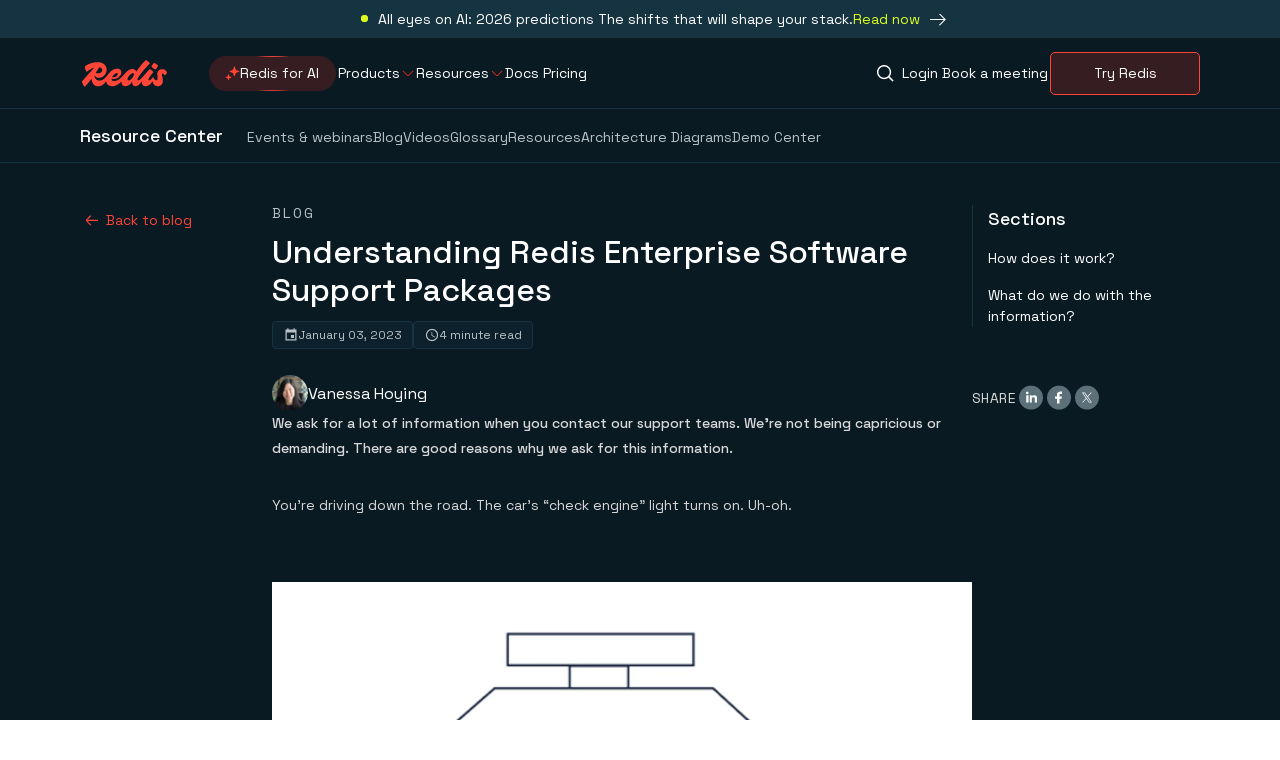

--- FILE ---
content_type: text/html; charset=utf-8
request_url: https://redis.io/blog/understanding-redis-enterprise-software-support-packages/
body_size: 127928
content:
<!DOCTYPE html><html lang="en-US"><head><meta charSet="utf-8"/><meta name="viewport" content="width=device-width, initial-scale=1"/><link rel="stylesheet" href="/_next/static/css/bf6a37a7af46df8a.css?dpl=dpl_5g8iwFT7Jc5hrrBaoW7oXTBrTzpj" data-precedence="next"/><link rel="stylesheet" href="/_next/static/css/a63f6ab6ef4b2935.css?dpl=dpl_5g8iwFT7Jc5hrrBaoW7oXTBrTzpj" data-precedence="next"/><link rel="stylesheet" href="/_next/static/css/4373bf6121df9677.css?dpl=dpl_5g8iwFT7Jc5hrrBaoW7oXTBrTzpj" data-precedence="next"/><link rel="stylesheet" href="/_next/static/css/3b0659f7714ffcdf.css?dpl=dpl_5g8iwFT7Jc5hrrBaoW7oXTBrTzpj" data-precedence="next"/><link rel="stylesheet" href="/_next/static/css/49be2de586598768.css?dpl=dpl_5g8iwFT7Jc5hrrBaoW7oXTBrTzpj" data-precedence="next"/><link rel="stylesheet" href="/_next/static/css/ac5970fd618ef2d2.css?dpl=dpl_5g8iwFT7Jc5hrrBaoW7oXTBrTzpj" data-precedence="next"/><link rel="stylesheet" href="/_next/static/css/8a9f7598e7bfff7e.css?dpl=dpl_5g8iwFT7Jc5hrrBaoW7oXTBrTzpj" data-precedence="next"/><link rel="stylesheet" href="/_next/static/css/1242e8eab7ac6526.css?dpl=dpl_5g8iwFT7Jc5hrrBaoW7oXTBrTzpj" data-precedence="next"/><link rel="stylesheet" href="/_next/static/css/52242e152b3f34d3.css?dpl=dpl_5g8iwFT7Jc5hrrBaoW7oXTBrTzpj" data-precedence="next"/><link rel="stylesheet" href="/_next/static/css/a6530c06470a18ed.css?dpl=dpl_5g8iwFT7Jc5hrrBaoW7oXTBrTzpj" data-precedence="next"/><link rel="preload" as="script" fetchPriority="low" href="/_next/static/chunks/webpack-77e549cdcb7eb534.js?dpl=dpl_5g8iwFT7Jc5hrrBaoW7oXTBrTzpj"/><script src="/_next/static/chunks/bf6a786c-cfbf37b2d1a83598.js?dpl=dpl_5g8iwFT7Jc5hrrBaoW7oXTBrTzpj" async=""></script><script src="/_next/static/chunks/831-4627a6d180aa22c1.js?dpl=dpl_5g8iwFT7Jc5hrrBaoW7oXTBrTzpj" async=""></script><script src="/_next/static/chunks/main-app-875083729025e230.js?dpl=dpl_5g8iwFT7Jc5hrrBaoW7oXTBrTzpj" async=""></script><script src="/_next/static/chunks/f8025e75-70dd24313a34b4cc.js?dpl=dpl_5g8iwFT7Jc5hrrBaoW7oXTBrTzpj" async=""></script><script src="/_next/static/chunks/c36f3faa-8e1fcdc6aded494d.js?dpl=dpl_5g8iwFT7Jc5hrrBaoW7oXTBrTzpj" async=""></script><script src="/_next/static/chunks/2170a4aa-5f37fbbd2c4613dd.js?dpl=dpl_5g8iwFT7Jc5hrrBaoW7oXTBrTzpj" async=""></script><script src="/_next/static/chunks/7895-3878bb14e7dbba5e.js?dpl=dpl_5g8iwFT7Jc5hrrBaoW7oXTBrTzpj" async=""></script><script src="/_next/static/chunks/8568-66a007d853c878b6.js?dpl=dpl_5g8iwFT7Jc5hrrBaoW7oXTBrTzpj" async=""></script><script src="/_next/static/chunks/1453-6423d9ff855034c2.js?dpl=dpl_5g8iwFT7Jc5hrrBaoW7oXTBrTzpj" async=""></script><script src="/_next/static/chunks/5300-33a7d3c8bf720fd1.js?dpl=dpl_5g8iwFT7Jc5hrrBaoW7oXTBrTzpj" async=""></script><script src="/_next/static/chunks/app/%5Blang%5D/blog/%5Bslug%5D/page-d9fd98bf385bbd45.js?dpl=dpl_5g8iwFT7Jc5hrrBaoW7oXTBrTzpj" async=""></script><script src="/_next/static/chunks/8667-6d4eace20d4e84cb.js?dpl=dpl_5g8iwFT7Jc5hrrBaoW7oXTBrTzpj" async=""></script><script src="/_next/static/chunks/575-625af79a3dfc901b.js?dpl=dpl_5g8iwFT7Jc5hrrBaoW7oXTBrTzpj" async=""></script><script src="/_next/static/chunks/app/layout-8041a1f89635f525.js?dpl=dpl_5g8iwFT7Jc5hrrBaoW7oXTBrTzpj" async=""></script><link rel="preload" href="https://client-registry.mutinycdn.com/personalize/client/bfbc97d1462e0101.js" as="script"/><link rel="preload" href="https://www.googletagmanager.com/gtm.js?id=GTM-TKZ6J9R" as="script"/><link rel="preload" href="https://consent.trustarc.com/notice?domain=redis.com&amp;c=teconsent&amp;js=nj&amp;noticeType=bb&amp;text=true&amp;gtm=1" as="script"/><meta name="theme-color" content="#FFF"/><title>Understanding Redis Enterprise Software Support Packages  | Redis</title><meta name="description" content="Developers love Redis. Unlock the full potential of the Redis database with Redis Enterprise and start building blazing fast apps."/><meta name="application-name" content="Redis"/><meta name="author" content="Redis"/><meta name="generator" content="Redis"/><meta name="referrer" content="origin-when-cross-origin"/><meta name="creator" content="Redis"/><meta name="publisher" content="Redis"/><meta name="robots" content="index, follow"/><meta name="googlebot" content="index, follow, max-video-preview:-1, max-image-preview:large, max-snippet:-1"/><link rel="canonical" href="https://redis.io/blog/understanding-redis-enterprise-software-support-packages/"/><meta name="format-detection" content="telephone=no, address=no, email=no"/><meta name="ahrefs-site-verification" content="e2ef51ac3cec223624a89ee7790eda482d23374870bff86fe0e0c599b8de4b51"/><meta property="og:title" content="Understanding Redis Enterprise Software Support Packages  | Redis"/><meta property="og:description" content="Developers love Redis. Unlock the full potential of the Redis database with Redis Enterprise and start building blazing fast apps."/><meta property="og:url" content="https://redis.io/blog/understanding-redis-enterprise-software-support-packages/"/><meta property="og:site_name" content="Redis"/><meta property="og:locale" content="en_US"/><meta property="og:image" content="https://redis.io/_next/static/media/open-graph.13a19f38.png"/><meta property="og:image:width" content="1200"/><meta property="og:image:height" content="630"/><meta property="og:type" content="website"/><meta name="twitter:card" content="summary_large_image"/><meta name="twitter:title" content="Understanding Redis Enterprise Software Support Packages  | Redis"/><meta name="twitter:description" content="Developers love Redis. Unlock the full potential of the Redis database with Redis Enterprise and start building blazing fast apps."/><meta name="twitter:image" content="https://redis.io/_next/static/media/open-graph.13a19f38.png"/><meta name="twitter:image:width" content="1200"/><meta name="twitter:image:height" content="630"/><link rel="icon" href="/favicon.ico" type="image/x-icon" sizes="16x16"/><link rel="icon" href="/icon.png?306aa16e3a9db3c0" type="image/png" sizes="1028x1028"/><link rel="apple-touch-icon" href="/apple-icon.png?b1dad6ebc6bf461a" type="image/png" sizes="180x180"/><meta name="next-size-adjust"/><script>(self.__next_s=self.__next_s||[]).push([0,{"children":"(function(){var a=window.mutiny=window.mutiny||{};if(!window.mutiny.client){a.client={_queue:{}};var b=[\"identify\",\"trackConversion\"];var c=[].concat(b,[\"defaultOptOut\",\"optOut\",\"optIn\"]);var d=function factory(c){return function(){for(var d=arguments.length,e=new Array(d),f=0;f<d;f++){e[f]=arguments[f]}a.client._queue[c]=a.client._queue[c]||[];if(b.includes(c)){return new Promise(function(b,d){a.client._queue[c].push({args:e,resolve:b,reject:d})})}else{a.client._queue[c].push({args:e})}}};c.forEach(function(b){a.client[b]=d(b)})}})();","id":"mutiny-loader"}])</script><script>(self.__next_s=self.__next_s||[]).push(["https://client-registry.mutinycdn.com/personalize/client/bfbc97d1462e0101.js",{"data-cfasync":"false"}])</script><script src="/_next/static/chunks/polyfills-42372ed130431b0a.js?dpl=dpl_5g8iwFT7Jc5hrrBaoW7oXTBrTzpj" noModule=""></script></head><body class="__variable_bd0331 __variable_48cfcd __variable_e8b655"><!--$--><!--/$--><!--$--><!--/$--><a id="home" tabindex="-1"></a><nav id="skip-links" aria-label="Skip to links" class="styles_accessibilityMenu__0luIO"><span class="styles_label__5Ve1B">Skip to:</span><ul><li><a href="/" class="styles_link__Lrmgx" tabindex="0" aria-label="Skip to Home">Home</a></li><li><a href="#content" class="styles_link__Lrmgx" tabindex="0" aria-label="Skip to Content">Content</a></li><li><a href="#footer" class="styles_link__Lrmgx" tabindex="0" aria-label="Skip to Footer navigation">Footer navigation</a></li></ul></nav><div class="styles_wrapper__jPK_1" data-theme="dusk"><div class="styles_container__ImQx_ styles_contentContainer__P4Ms1"><div class="styles_content__FnCYy"><p class="styles_text__Pngqw styles_variant_body__cB6dZ styles_color_themeColor__uVz56 styles_size_sm__d33LW styles_weight_regular__wOE6F styles_textAlignment_left__BeDHH styles_spacing_xl__NemB6">All eyes on AI: 2026 predictions The shifts that will shape your stack.</p></div><a href="http://redis.io/2026-predictions/" rel="noopener nofollow noreferrer" class="styles_button__YDNft styles_button__ClN9y" target="_blank" tabindex="0"><span class="styles_text__Pngqw styles_variant_inherit__xc2dB styles_color_themeFgTagline__AJIoH styles_size_sm__d33LW styles_weight_regular__wOE6F styles_textAlignment_left__BeDHH">Read now</span><figure class="styles_buttonIconContainer__n_IGW"><span class="styles_icon__6IWTa styles_color_themeFgDefault__VbDp_ styles_buttonIcon__YfmHp"><svg xmlns="http://www.w3.org/2000/svg" viewBox="0 0 28 13"><path fill="currentColor" fill-rule="nonzero" d="m21.84 12.09 6.046-6.045L21.84 0l-.796.79 4.696 4.689H0v1.133h25.74l-4.696 4.69z"></path></svg></span></figure></a></div></div><header id="main-header" data-theme="midnight" class="styles_header__1Ps44 styles_atTop__3jZAB"><div class="styles_container__ImQx_ styles_container__ZhyxP"><a class="styles_button__YDNft styles_logo__DyCdR styles_logo__RM427 styles_variant_content__N47qP" target="_self" tabindex="0" aria-label="Redis" href="/"><svg xmlns="http://www.w3.org/2000/svg" fill="none" viewBox="0 0 85 27"><path fill="#FF4438" fill-rule="evenodd" d="M75.29 13.813c0-2.968 2.2-4.69 4.947-4.69 2.052 0 3.884.99 4.763 3.444-.257 1.245-1.795 2.638-2.455 2.858-.55-1.173-1.172-1.869-1.758-1.869-.733 0-.77.513-.77 1.172 0 .467.134 1.155.295 1.983.243 1.25.548 2.82.548 4.43 0 2.93-2.052 5.092-5.203 5.092-2.885 0-4.48-1.892-5.19-4.913-1.885 3.377-4.641 4.913-6.754 4.913-3.302 0-4.08-2.441-4-4.917-1.328 2.345-3.882 4.917-6.331 4.917-2.501 0-3.384-2.177-3.182-4.712-1.498 2.791-4.208 4.712-6.82 4.712-2.836 0-4.239-2.252-3.785-5.044-1.907 2.344-5.458 5.044-9.149 5.044-4.209 0-6.04-2.27-6.258-5.114-2.031 3.256-4.77 5.224-8.03 5.224-4.709 0-6.393-4.187-6.638-7.611a111 111 0 0 1-6.113 7.464c-.256.257-.476.403-.732.403C1.832 26.6.11 22.862 0 21.47c.723-1.121 5.281-6.13 8.95-10.161 1.29-1.417 2.471-2.714 3.336-3.679-2.247.678-4.564 2.03-7.486 4.132-.513.366-1.942-2.968-1.906-5.533 3.371-2.49 8.5-4.066 12.64-4.066 5.79 0 9.123 3.224 9.123 7.694 0 3.737-3.114 7.84-7.657 7.987-2.362.061-3.876-1.265-4.65-2.902.092 2.532 1.409 5.65 4.943 5.65 3.853 0 5.704-2.326 8.463-5.795q.269-.339.55-.69c2.345-2.895 5.056-5.46 9.013-5.46 2.418 0 4.067 1.503 4.067 3.774 0 2.748-3.224 6.558-7.73 6.558-.77 0-1.472-.101-2.064-.301q-.024.173-.025.338c0 1.282.476 2.052 2.565 2.052 3.077 0 5.971-1.832 9.489-6.119 3.444-4.213 6.045-6.045 8.793-6.045 1.855 0 3.262 1.005 3.883 2.698C57.98 6.283 61.104 2.514 63.75 0c2.601 1.1 4.47 3.26 3.957 3.7-1.942 1.76-8.427 8.83-10.991 13.044-.66 1.099-1.283 2.308-1.283 2.894 0 .55.33.733.696.733 1.76 0 5.289-4.156 8.336-7.746 1.138-1.34 2.209-2.602 3.095-3.539 2.052.843 4.14 2.638 3.627 3.261-2.71 3.224-4.762 5.862-4.762 7.364 0 .403.146.66.696.66 1.026 0 1.978-.916 3.554-2.858.33-.403.732-.403.989.22.696 1.685 1.722 2.601 2.528 2.601.952 0 1.429-.843 1.429-2.125 0-.876-.107-1.895-.2-2.772-.069-.664-.13-1.246-.13-1.624m-59.096-.477c1.942 0 4.067-1.062 4.067-3.224 0-1.312-.814-2.521-2.99-2.89l-.342.535c-1.106 1.729-2.149 3.359-3.2 4.953.63.354 1.427.626 2.465.626m19.638.66c0-.587-.367-.99-.953-.99-1.47 0-3.687 2.063-4.73 4.055.385.15.837.232 1.323.232 2.601 0 4.36-1.978 4.36-3.297m9.636 5.312c0 .66.366 1.1 1.135 1.1 2.382 0 5.35-4.324 5.35-6.083 0-.732-.403-1.172-1.063-1.172-2.162 0-5.422 4.103-5.422 6.155M76.06 6.082c-.843 1.392-2.125 2.968-2.601 3.444-2.199-.916-4.25-2.748-3.957-3.26.806-1.43 2.125-2.968 2.601-3.445 2.198.916 4.25 2.785 3.957 3.261" clip-rule="evenodd"></path></svg></a><nav class="styles_container__JJpaD styles_headerNavDesktop__Czv2V"><div class="styles_leftNav__Qk_jq"><a class="styles_button__YDNft styles_featuredButton__zj76v styles_size_sm__coszi styles_variant_pill__TyvvY styles_theme_primary__DcBNu" target="_self" tabindex="0" href="/redis-for-ai/"><svg xmlns="http://www.w3.org/2000/svg" preserveAspectRatio="none" class="styles_path__783Mk" width="100%" height="100%"><rect fill="none" width="100%" height="100%" rx="200" ry="200"></rect></svg><div class="styles_circleContainer__JKTvt"><div class="styles_circleMover__l86dQ" style="transform:translateX(0px) translateY(0px) translateX(-50%) translateY(-50%)"><div class="styles_circle__Ky5nK"></div></div></div><div class="styles_featuredButtonContent__DVHK_"><figure class="styles_featuredButtonIconContainer__s1kUE styles_theme_midnight__brLAf"><span class="styles_featuredButtonIcon__qmKlU"><svg viewBox="0 0 16 16" fill="none" width="16" height="16" xmlns="http://www.w3.org/2000/svg"><path d="M4.82825 9.68706C4.71549 9.38235 4.28451 9.38235 4.17175 9.68706L3.61053 11.2037C3.57508 11.2995 3.49955 11.3751 3.40375 11.4105L1.88708 11.9717C1.58236 12.0845 1.58236 12.5155 1.88708 12.6282L3.40375 13.1895C3.49955 13.2249 3.57508 13.3004 3.61053 13.3962L4.17175 14.9129C4.28451 15.2176 4.71549 15.2176 4.82825 14.9129L5.38947 13.3962C5.42492 13.3004 5.50045 13.2249 5.59625 13.1895L7.11292 12.6282C7.41764 12.5155 7.41764 12.0845 7.11292 11.9717L5.59625 11.4105C5.50045 11.3751 5.42492 11.2995 5.38947 11.2037L4.82825 9.68706Z" fill="currentColor"></path><path d="M10.7282 1.68707C10.6155 1.38235 10.1845 1.38235 10.0718 1.68706L8.94334 4.73654C8.90789 4.83235 8.83236 4.90788 8.73656 4.94333L5.68708 6.07174C5.38236 6.18449 5.38236 6.61548 5.68708 6.72824L8.73656 7.85665C8.83236 7.8921 8.90789 7.96763 8.94334 8.06343L10.0718 11.1129C10.1845 11.4176 10.6155 11.4176 10.7282 11.1129L11.8567 8.06343C11.8921 7.96763 11.9676 7.8921 12.0634 7.85665L15.1129 6.72824C15.4176 6.61548 15.4176 6.18449 15.1129 6.07174L12.0634 4.94333C11.9676 4.90788 11.8921 4.83235 11.8567 4.73654L10.7282 1.68707Z" fill="currentColor"></path></svg></span></figure><span class="styles_text__Pngqw styles_variant_body__cB6dZ styles_color_white__I3Y0J styles_weight_regular__wOE6F styles_textAlignment_left__BeDHH styles_buttonText__3xbJn">Redis for AI</span></div></a><ul class="styles_navItems__t1c7F"><li class="styles_container__P49ny"><a class="styles_button__YDNft" target="_self" tabindex="0" aria-haspopup="true" aria-expanded="false" href="#"><span class="styles_text__Pngqw styles_variant_body__cB6dZ styles_color_themeFgDefault__wFttw styles_size_rg__mBWo5 styles_weight_regular__wOE6F styles_textAlignment_left__BeDHH styles_text__uPd1_">Products</span></a><span class="styles_icon__6IWTa styles_color_primary500__zAwJb styles_chevronDown__KyCVZ"><svg xmlns="http://www.w3.org/2000/svg" fill="none" viewBox="0 0 12 6"><path fill="currentColor" fill-rule="evenodd" d="M5.293 6 .646 1.354l.708-.708L6 5.293 10.647.646l.707.708L6.707 6z" clip-rule="evenodd"></path></svg></span><div class="styles_container__P06w_ header-nav-item-dropdown"><div class="styles_subcontainer__dXETM header-nav-item-dropdown-subcontainer"><div class="styles_dropdownCol__d_d__"><div class="styles_navLinkGroup__CYfHX styles_theme_midnight__97H09"><span class="styles_text__Pngqw styles_variant_tertiary__bSqZk styles_color_themeFgDefault__wFttw styles_size_sm__d33LW styles_weight_medium__pp5xw styles_textTransform_uppercase__CeI9W styles_textAlignment_left__BeDHH styles_navLinkGroupTitle__AvsPz styles_borderBottom__bHfP1">Products</span><ul class="styles_navSublinks__c48ht"><li class="styles_navSublinkItem__SQlVL"><a class="styles_button__YDNft styles_navSublink__lVBbs styles_hasIcon__WLOjH" target="_self" tabindex="-1" href="/cloud/"><figure class="styles_navSublinkItemIconContainer__xsDvU"><div><img alt="Redis Cloud" loading="lazy" width="64" height="64" decoding="async" data-nimg="1" style="color:transparent" src="https://cdn.sanity.io/images/sy1jschh/production/5f60e1427a8be962bb08ee8764c012b5e1f654f4-64x64.svg"/></div></figure><p class="styles_navSublinkItemText__B_DBk"><span class="styles_text__Pngqw styles_variant_body__cB6dZ styles_color_themeFgDefault__wFttw styles_size_rg__mBWo5 styles_weight_medium__pp5xw styles_textAlignment_left__BeDHH styles_navSublinkTitle__dwbaa">Redis Cloud</span><span class="styles_text__Pngqw styles_variant_body__cB6dZ styles_color_themeFgMuted__RT0fh styles_size_xs__jdj48 styles_weight_regular__wOE6F styles_textAlignment_left__BeDHH">Fully managed and integrated with Google Cloud, Azure, and AWS</span></p></a></li><li class="styles_navSublinkItem__SQlVL"><a class="styles_button__YDNft styles_navSublink__lVBbs styles_hasIcon__WLOjH" target="_self" tabindex="-1" href="/software/"><figure class="styles_navSublinkItemIconContainer__xsDvU"><div><img alt="Redis Software 64px" loading="lazy" width="64" height="64" decoding="async" data-nimg="1" style="color:transparent" src="https://cdn.sanity.io/images/sy1jschh/production/6e8022b300501627786cac386f00b9caa6a3a43b-64x64.svg"/></div></figure><p class="styles_navSublinkItemText__B_DBk"><span class="styles_text__Pngqw styles_variant_body__cB6dZ styles_color_themeFgDefault__wFttw styles_size_rg__mBWo5 styles_weight_medium__pp5xw styles_textAlignment_left__BeDHH styles_navSublinkTitle__dwbaa">Redis Software</span><span class="styles_text__Pngqw styles_variant_body__cB6dZ styles_color_themeFgMuted__RT0fh styles_size_xs__jdj48 styles_weight_regular__wOE6F styles_textAlignment_left__BeDHH">Self-managed software with enterprise-grade compliance and reliability</span></p></a></li><li class="styles_navSublinkItem__SQlVL"><a class="styles_button__YDNft styles_navSublink__lVBbs styles_hasIcon__WLOjH" target="_self" tabindex="-1" href="/open-source/"><figure class="styles_navSublinkItemIconContainer__xsDvU"><div><img alt="Redis Open Source" loading="lazy" width="64" height="64" decoding="async" data-nimg="1" style="color:transparent" src="https://cdn.sanity.io/images/sy1jschh/production/378b62e5358b1546ba6d1c7561379a188fb33e1c-64x64.svg"/></div></figure><p class="styles_navSublinkItemText__B_DBk"><span class="styles_text__Pngqw styles_variant_body__cB6dZ styles_color_themeFgDefault__wFttw styles_size_rg__mBWo5 styles_weight_medium__pp5xw styles_textAlignment_left__BeDHH styles_navSublinkTitle__dwbaa">Redis Open Source</span><span class="styles_text__Pngqw styles_variant_body__cB6dZ styles_color_themeFgMuted__RT0fh styles_size_xs__jdj48 styles_weight_regular__wOE6F styles_textAlignment_left__BeDHH">In-memory database for caching &amp; streaming</span></p></a></li><li class="styles_navSublinkItem__SQlVL"><a class="styles_button__YDNft styles_navSublink__lVBbs styles_hasIcon__WLOjH" target="_self" tabindex="-1" href="/redis-for-ai/"><figure class="styles_navSublinkItemIconContainer__xsDvU"><div><img alt="Redis for AI" loading="lazy" width="64" height="64" decoding="async" data-nimg="1" style="color:transparent" src="https://cdn.sanity.io/images/sy1jschh/production/47f07acfc279b313a7a56126f142736d67092c5b-64x64.svg"/></div></figure><p class="styles_navSublinkItemText__B_DBk"><span class="styles_text__Pngqw styles_variant_body__cB6dZ styles_color_themeFgDefault__wFttw styles_size_rg__mBWo5 styles_weight_medium__pp5xw styles_textAlignment_left__BeDHH styles_navSublinkTitle__dwbaa">Redis for AI</span><span class="styles_text__Pngqw styles_variant_body__cB6dZ styles_color_themeFgMuted__RT0fh styles_size_xs__jdj48 styles_weight_regular__wOE6F styles_textAlignment_left__BeDHH">Faster GenAI apps start here</span></p></a></li></ul></div></div><div class="styles_featuredNavLinks__GBiwA"><div class="styles_navLinkGroup__CYfHX styles_theme_midnight__97H09"><span class="styles_text__Pngqw styles_variant_tertiary__bSqZk styles_color_themeFgDefault__wFttw styles_size_sm__d33LW styles_weight_medium__pp5xw styles_textTransform_uppercase__CeI9W styles_textAlignment_left__BeDHH styles_navLinkGroupTitle__AvsPz styles_borderBottom__bHfP1">Tools</span><ul class="styles_navSublinks__c48ht styles_featured__DbTlb"><li class="styles_navSublinkItem__SQlVL"><a class="styles_button__YDNft styles_navSublink__lVBbs" target="_self" tabindex="-1" href="/langcache/"><p class="styles_navSublinkItemText__B_DBk"><span class="styles_text__Pngqw styles_variant_body__cB6dZ styles_color_themeFgDefault__wFttw styles_size_rg__mBWo5 styles_weight_medium__pp5xw styles_textAlignment_left__BeDHH styles_navSublinkTitle__dwbaa">Redis LangCache</span></p></a></li><li class="styles_navSublinkItem__SQlVL"><a class="styles_button__YDNft styles_navSublink__lVBbs" target="_self" tabindex="-1" href="/insight/"><p class="styles_navSublinkItemText__B_DBk"><span class="styles_text__Pngqw styles_variant_body__cB6dZ styles_color_themeFgDefault__wFttw styles_size_rg__mBWo5 styles_weight_medium__pp5xw styles_textAlignment_left__BeDHH styles_navSublinkTitle__dwbaa">Redis Insight</span></p></a></li><li class="styles_navSublinkItem__SQlVL"><a class="styles_button__YDNft styles_navSublink__lVBbs" target="_self" tabindex="-1" href="/data-integration/"><p class="styles_navSublinkItemText__B_DBk"><span class="styles_text__Pngqw styles_variant_body__cB6dZ styles_color_themeFgDefault__wFttw styles_size_rg__mBWo5 styles_weight_medium__pp5xw styles_textAlignment_left__BeDHH styles_navSublinkTitle__dwbaa">Redis Data Integration</span></p></a></li><li class="styles_navSublinkItem__SQlVL"><a class="styles_button__YDNft styles_navSublink__lVBbs" target="_self" tabindex="-1" href="/docs/latest/develop/clients/"><p class="styles_navSublinkItemText__B_DBk"><span class="styles_text__Pngqw styles_variant_body__cB6dZ styles_color_themeFgDefault__wFttw styles_size_rg__mBWo5 styles_weight_medium__pp5xw styles_textAlignment_left__BeDHH styles_navSublinkTitle__dwbaa">Clients &amp; Connectors</span></p></a></li></ul></div><div class="styles_navLinkGroup__CYfHX styles_theme_midnight__97H09"><span class="styles_text__Pngqw styles_variant_tertiary__bSqZk styles_color_themeFgDefault__wFttw styles_size_sm__d33LW styles_weight_medium__pp5xw styles_textTransform_uppercase__CeI9W styles_textAlignment_left__BeDHH styles_navLinkGroupTitle__AvsPz">Get Redis</span><a class="styles_button__YDNft styles_navLinkGroupButton__NRjtf styles_size_md__IcSmW styles_variant_rounded__P39GK styles_theme_secondary__G_3_u" target="_self" tabindex="-1" href="/downloads/"><span class="styles_text__Pngqw styles_variant_inherit__xc2dB styles_color_inherit__QrOD5 styles_size_md__bSHKS styles_weight_regular__wOE6F styles_textAlignment_left__BeDHH">Downloads</span></a></div></div></div><div class="styles_wrapper__uyh0r" data-theme="dusk"><div class="styles_container__ImQx_ styles_contentContainer__xt5AO"><div class="styles_contentWrapper__GXd4_"><div class="styles_imageContainer__94pGQ"><img alt="" loading="lazy" width="375" height="52" decoding="async" data-nimg="1" style="color:transparent" srcSet="https://cdn.sanity.io/images/sy1jschh/production/7e747f6e1caca84fd38e13b1903420bc77d9fa72-375x52.png?h=53&amp;w=384&amp;auto=format&amp;fit=min 1x, https://cdn.sanity.io/images/sy1jschh/production/7e747f6e1caca84fd38e13b1903420bc77d9fa72-375x52.png?h=104&amp;w=750&amp;auto=format&amp;fit=min 2x" src="https://cdn.sanity.io/images/sy1jschh/production/7e747f6e1caca84fd38e13b1903420bc77d9fa72-375x52.png?h=104&amp;w=750&amp;auto=format&amp;fit=min"/></div></div><a href="https://events.redis.io/wb-predictions-2026" rel="noopener nofollow noreferrer" class="styles_button__YDNft styles_button__zrkMU styles_size_md__IcSmW styles_variant_rounded__P39GK styles_theme_primary__DcBNu" target="_blank" tabindex="0"><span class="styles_text__Pngqw styles_variant_body__cB6dZ styles_color_themeFgDefault__wFttw styles_size_rg__mBWo5 styles_weight_regular__wOE6F styles_textAlignment_left__BeDHH styles_buttonText__bOTCX">Register Now</span></a></div></div></div></li><li class="styles_container__P49ny"><a class="styles_button__YDNft" target="_self" tabindex="0" aria-haspopup="true" aria-expanded="false" href="#"><span class="styles_text__Pngqw styles_variant_body__cB6dZ styles_color_themeFgDefault__wFttw styles_size_rg__mBWo5 styles_weight_regular__wOE6F styles_textAlignment_left__BeDHH styles_text__uPd1_">Resources</span></a><span class="styles_icon__6IWTa styles_color_primary500__zAwJb styles_chevronDown__KyCVZ"><svg xmlns="http://www.w3.org/2000/svg" fill="none" viewBox="0 0 12 6"><path fill="currentColor" fill-rule="evenodd" d="M5.293 6 .646 1.354l.708-.708L6 5.293 10.647.646l.707.708L6.707 6z" clip-rule="evenodd"></path></svg></span><div class="styles_container__P06w_ header-nav-item-dropdown"><div class="styles_subcontainer__dXETM header-nav-item-dropdown-subcontainer"><div class="styles_dropdownCol__d_d__"><div class="styles_navLinkGroup__CYfHX styles_theme_midnight__97H09"><span class="styles_text__Pngqw styles_variant_tertiary__bSqZk styles_color_themeFgDefault__wFttw styles_size_sm__d33LW styles_weight_medium__pp5xw styles_textTransform_uppercase__CeI9W styles_textAlignment_left__BeDHH styles_navLinkGroupTitle__AvsPz styles_borderBottom__bHfP1">Learn</span><ul class="styles_navSublinks__c48ht styles_threeCol__SA2Hx"><li class="styles_navSublinkItem__SQlVL"><a class="styles_button__YDNft styles_navSublink__lVBbs" target="_self" tabindex="-1" href="/tutorials/"><p class="styles_navSublinkItemText__B_DBk"><span class="styles_text__Pngqw styles_variant_body__cB6dZ styles_color_themeFgDefault__wFttw styles_size_rg__mBWo5 styles_weight_medium__pp5xw styles_textAlignment_left__BeDHH styles_navSublinkTitle__dwbaa">Tutorials</span></p></a></li><li class="styles_navSublinkItem__SQlVL"><a class="styles_button__YDNft styles_navSublink__lVBbs" target="_self" tabindex="-1" href="/docs/get-started/"><p class="styles_navSublinkItemText__B_DBk"><span class="styles_text__Pngqw styles_variant_body__cB6dZ styles_color_themeFgDefault__wFttw styles_size_rg__mBWo5 styles_weight_medium__pp5xw styles_textAlignment_left__BeDHH styles_navSublinkTitle__dwbaa">Quick starts</span></p></a></li><li class="styles_navSublinkItem__SQlVL"><a class="styles_button__YDNft styles_navSublink__lVBbs" target="_self" tabindex="-1" href="/docs/latest/commands/"><p class="styles_navSublinkItemText__B_DBk"><span class="styles_text__Pngqw styles_variant_body__cB6dZ styles_color_themeFgDefault__wFttw styles_size_rg__mBWo5 styles_weight_medium__pp5xw styles_textAlignment_left__BeDHH styles_navSublinkTitle__dwbaa">Commands</span></p></a></li><li class="styles_navSublinkItem__SQlVL"><a href="https://university.redis.io/academy" rel="noopener nofollow noreferrer" class="styles_button__YDNft styles_navSublink__lVBbs" target="_blank" tabindex="-1"><p class="styles_navSublinkItemText__B_DBk"><span class="styles_text__Pngqw styles_variant_body__cB6dZ styles_color_themeFgDefault__wFttw styles_size_rg__mBWo5 styles_weight_medium__pp5xw styles_textAlignment_left__BeDHH styles_navSublinkTitle__dwbaa">University</span></p></a></li><li class="styles_navSublinkItem__SQlVL"><a href="https://support.redislabs.com" rel="noopener nofollow noreferrer" class="styles_button__YDNft styles_navSublink__lVBbs" target="_blank" tabindex="-1"><p class="styles_navSublinkItemText__B_DBk"><span class="styles_text__Pngqw styles_variant_body__cB6dZ styles_color_themeFgDefault__wFttw styles_size_rg__mBWo5 styles_weight_medium__pp5xw styles_textAlignment_left__BeDHH styles_navSublinkTitle__dwbaa">Knowledge Base</span></p></a></li><li class="styles_navSublinkItem__SQlVL"><a class="styles_button__YDNft styles_navSublink__lVBbs" target="_self" tabindex="-1" href="/resources/"><p class="styles_navSublinkItemText__B_DBk"><span class="styles_text__Pngqw styles_variant_body__cB6dZ styles_color_themeFgDefault__wFttw styles_size_rg__mBWo5 styles_weight_medium__pp5xw styles_textAlignment_left__BeDHH styles_navSublinkTitle__dwbaa">Resource Center</span></p></a></li><li class="styles_navSublinkItem__SQlVL"><a class="styles_button__YDNft styles_navSublink__lVBbs" target="_self" tabindex="-1" href="/blog/"><p class="styles_navSublinkItemText__B_DBk"><span class="styles_text__Pngqw styles_variant_body__cB6dZ styles_color_themeFgDefault__wFttw styles_size_rg__mBWo5 styles_weight_medium__pp5xw styles_textAlignment_left__BeDHH styles_navSublinkTitle__dwbaa">Blog</span></p></a></li><li class="styles_navSublinkItem__SQlVL"><a class="styles_button__YDNft styles_navSublink__lVBbs" target="_self" tabindex="-1" href="/demo-center/"><p class="styles_navSublinkItemText__B_DBk"><span class="styles_text__Pngqw styles_variant_body__cB6dZ styles_color_themeFgDefault__wFttw styles_size_rg__mBWo5 styles_weight_medium__pp5xw styles_textAlignment_left__BeDHH styles_navSublinkTitle__dwbaa">Demo Center</span></p></a></li><li class="styles_navSublinkItem__SQlVL"><a class="styles_button__YDNft styles_navSublink__lVBbs" target="_self" tabindex="-1" href="/dev/"><p class="styles_navSublinkItemText__B_DBk"><span class="styles_text__Pngqw styles_variant_body__cB6dZ styles_color_themeFgDefault__wFttw styles_size_rg__mBWo5 styles_weight_medium__pp5xw styles_textAlignment_left__BeDHH styles_navSublinkTitle__dwbaa">Developer Hub</span></p></a></li></ul></div><div class="styles_navLinkGroup__CYfHX styles_theme_midnight__97H09"><span class="styles_text__Pngqw styles_variant_tertiary__bSqZk styles_color_themeFgDefault__wFttw styles_size_sm__d33LW styles_weight_medium__pp5xw styles_textTransform_uppercase__CeI9W styles_textAlignment_left__BeDHH styles_navLinkGroupTitle__AvsPz styles_borderBottom__bHfP1">Connect</span><ul class="styles_navSublinks__c48ht styles_threeCol__SA2Hx"><li class="styles_navSublinkItem__SQlVL"><a class="styles_button__YDNft styles_navSublink__lVBbs" target="_self" tabindex="-1" href="/customers/"><p class="styles_navSublinkItemText__B_DBk"><span class="styles_text__Pngqw styles_variant_body__cB6dZ styles_color_themeFgDefault__wFttw styles_size_rg__mBWo5 styles_weight_medium__pp5xw styles_textAlignment_left__BeDHH styles_navSublinkTitle__dwbaa">Customer Stories</span></p></a></li><li class="styles_navSublinkItem__SQlVL"><a class="styles_button__YDNft styles_navSublink__lVBbs" target="_self" tabindex="-1" href="/partners/"><p class="styles_navSublinkItemText__B_DBk"><span class="styles_text__Pngqw styles_variant_body__cB6dZ styles_color_themeFgDefault__wFttw styles_size_rg__mBWo5 styles_weight_medium__pp5xw styles_textAlignment_left__BeDHH styles_navSublinkTitle__dwbaa">Partners</span></p></a></li><li class="styles_navSublinkItem__SQlVL"><a class="styles_button__YDNft styles_navSublink__lVBbs" target="_self" tabindex="-1" href="/support/"><p class="styles_navSublinkItemText__B_DBk"><span class="styles_text__Pngqw styles_variant_body__cB6dZ styles_color_themeFgDefault__wFttw styles_size_rg__mBWo5 styles_weight_medium__pp5xw styles_textAlignment_left__BeDHH styles_navSublinkTitle__dwbaa">Support</span></p></a></li><li class="styles_navSublinkItem__SQlVL"><a class="styles_button__YDNft styles_navSublink__lVBbs" target="_self" tabindex="-1" href="/community/"><p class="styles_navSublinkItemText__B_DBk"><span class="styles_text__Pngqw styles_variant_body__cB6dZ styles_color_themeFgDefault__wFttw styles_size_rg__mBWo5 styles_weight_medium__pp5xw styles_textAlignment_left__BeDHH styles_navSublinkTitle__dwbaa">Community</span></p></a></li><li class="styles_navSublinkItem__SQlVL"><a class="styles_button__YDNft styles_navSublink__lVBbs" target="_self" tabindex="-1" href="/events/"><p class="styles_navSublinkItemText__B_DBk"><span class="styles_text__Pngqw styles_variant_body__cB6dZ styles_color_themeFgDefault__wFttw styles_size_rg__mBWo5 styles_weight_medium__pp5xw styles_textAlignment_left__BeDHH styles_navSublinkTitle__dwbaa">Events &amp; Webinars</span></p></a></li><li class="styles_navSublinkItem__SQlVL"><a class="styles_button__YDNft styles_navSublink__lVBbs" target="_self" tabindex="-1" href="/services/professional-services/"><p class="styles_navSublinkItemText__B_DBk"><span class="styles_text__Pngqw styles_variant_body__cB6dZ styles_color_themeFgDefault__wFttw styles_size_rg__mBWo5 styles_weight_medium__pp5xw styles_textAlignment_left__BeDHH styles_navSublinkTitle__dwbaa">Professional Services</span></p></a></li></ul></div></div><div class="styles_featuredNavLinks__GBiwA"><div class="styles_navLinkGroup__CYfHX styles_theme_midnight__97H09"><span class="styles_text__Pngqw styles_variant_tertiary__bSqZk styles_color_themeFgDefault__wFttw styles_size_sm__d33LW styles_weight_medium__pp5xw styles_textTransform_uppercase__CeI9W styles_textAlignment_left__BeDHH styles_navLinkGroupTitle__AvsPz styles_borderBottom__bHfP1">Latest</span><ul class="styles_navSublinks__c48ht styles_featured__DbTlb"><li class="styles_navSublinkItem__SQlVL"><a class="styles_button__YDNft styles_navSublink__lVBbs" target="_self" tabindex="-1" href="/new/"><p class="styles_navSublinkItemText__B_DBk"><span class="styles_text__Pngqw styles_variant_body__cB6dZ styles_color_themeFgDefault__wFttw styles_size_rg__mBWo5 styles_weight_medium__pp5xw styles_textAlignment_left__BeDHH styles_navSublinkTitle__dwbaa">Releases</span></p></a></li><li class="styles_navSublinkItem__SQlVL"><a class="styles_button__YDNft styles_navSublink__lVBbs" target="_self" tabindex="-1" href="/company/news/"><p class="styles_navSublinkItemText__B_DBk"><span class="styles_text__Pngqw styles_variant_body__cB6dZ styles_color_themeFgDefault__wFttw styles_size_rg__mBWo5 styles_weight_medium__pp5xw styles_textAlignment_left__BeDHH styles_navSublinkTitle__dwbaa">News &amp; updates</span></p></a></li></ul></div><div class="styles_navLinkGroup__CYfHX styles_theme_midnight__97H09"><span class="styles_text__Pngqw styles_variant_tertiary__bSqZk styles_color_themeFgDefault__wFttw styles_size_sm__d33LW styles_weight_medium__pp5xw styles_textTransform_uppercase__CeI9W styles_textAlignment_left__BeDHH styles_navLinkGroupTitle__AvsPz">Learn how to Build</span><a class="styles_button__YDNft styles_navLinkGroupButton__NRjtf styles_size_md__IcSmW styles_variant_rounded__P39GK styles_theme_secondary__G_3_u" target="_self" tabindex="-1" href="/dev/"><span class="styles_text__Pngqw styles_variant_inherit__xc2dB styles_color_inherit__QrOD5 styles_size_md__bSHKS styles_weight_regular__wOE6F styles_textAlignment_left__BeDHH">Visit our Developer Hub</span></a></div></div></div><div class="styles_wrapper__uyh0r" data-theme="dusk"><div class="styles_container__ImQx_ styles_contentContainer__xt5AO"><div class="styles_contentWrapper__GXd4_"><div class="styles_imageContainer__94pGQ"><img alt="" loading="lazy" width="375" height="52" decoding="async" data-nimg="1" style="color:transparent" srcSet="https://cdn.sanity.io/images/sy1jschh/production/7e747f6e1caca84fd38e13b1903420bc77d9fa72-375x52.png?h=53&amp;w=384&amp;auto=format&amp;fit=min 1x, https://cdn.sanity.io/images/sy1jschh/production/7e747f6e1caca84fd38e13b1903420bc77d9fa72-375x52.png?h=104&amp;w=750&amp;auto=format&amp;fit=min 2x" src="https://cdn.sanity.io/images/sy1jschh/production/7e747f6e1caca84fd38e13b1903420bc77d9fa72-375x52.png?h=104&amp;w=750&amp;auto=format&amp;fit=min"/></div></div><a href="https://events.redis.io/wb-predictions-2026" rel="noopener nofollow noreferrer" class="styles_button__YDNft styles_button__zrkMU styles_size_md__IcSmW styles_variant_rounded__P39GK styles_theme_primary__DcBNu" target="_blank" tabindex="0"><span class="styles_text__Pngqw styles_variant_body__cB6dZ styles_color_themeFgDefault__wFttw styles_size_rg__mBWo5 styles_weight_regular__wOE6F styles_textAlignment_left__BeDHH styles_buttonText__bOTCX">Register Now</span></a></div></div></div></li><li class="styles_container__P49ny"><a class="styles_button__YDNft" target="_self" tabindex="0" aria-haspopup="false" aria-expanded="false" href="/docs/"><span class="styles_text__Pngqw styles_variant_body__cB6dZ styles_color_themeFgDefault__wFttw styles_size_rg__mBWo5 styles_weight_regular__wOE6F styles_textAlignment_left__BeDHH styles_text__uPd1_">Docs</span></a></li><li class="styles_container__P49ny"><a class="styles_button__YDNft" target="_self" tabindex="0" aria-haspopup="false" aria-expanded="false" href="/pricing/"><span class="styles_text__Pngqw styles_variant_body__cB6dZ styles_color_themeFgDefault__wFttw styles_size_rg__mBWo5 styles_weight_regular__wOE6F styles_textAlignment_left__BeDHH styles_text__uPd1_">Pricing</span></a></li></ul></div><ul><li class="styles_buttons__60Y5z"><button aria-label="" type="button" class="styles_button__YDNft styles_variant_pill__TyvvY styles_theme_secondary__G_3_u styles_size_md__IcSmW styles_searchButtonDesktop__lw9_1"><span class="styles_searchButtonContent__Mrb1L"><span class="styles_icon__6IWTa styles_color_themeFgDefault__VbDp_ styles_searchIcon__513qv"><svg xmlns="http://www.w3.org/2000/svg" fill="none" viewBox="0 0 24 24"><path fill="#091A23" fill-rule="evenodd" d="M2 10a8 8 0 1 1 16 0 8 8 0 0 1-16 0m8-10C4.477 0 0 4.477 0 10s4.477 10 10 10c2.401 0 4.6-.842 6.314-2.244l5.717 5.718 1.443-1.443-5.718-5.717A9.94 9.94 0 0 0 20 10c0-5.523-4.477-10-10-10" clip-rule="evenodd"></path></svg></span><span class="styles_text__Pngqw styles_variant_body__cB6dZ styles_color_themeFgDefault__wFttw styles_weight_regular__wOE6F styles_textAlignment_left__BeDHH styles_searchText__PCTMj">Search</span></span></button><a href="https://cloud.redis.io/" rel="noopener nofollow noreferrer" class="styles_button__YDNft styles_secondaryButton__CrVU5 styles_size_md__IcSmW styles_variant_content__N47qP" target="_blank" tabindex="0"><span class="styles_text__Pngqw styles_variant_inherit__xc2dB styles_color_inherit__QrOD5 styles_size_md__bSHKS styles_weight_regular__wOE6F styles_textAlignment_left__BeDHH">Login</span></a><a class="styles_button__YDNft styles_secondaryButton__CrVU5 styles_size_md__IcSmW styles_variant_content__N47qP" target="_self" tabindex="0" href="/meeting/"><span class="styles_text__Pngqw styles_variant_inherit__xc2dB styles_color_inherit__QrOD5 styles_size_md__bSHKS styles_weight_regular__wOE6F styles_textAlignment_left__BeDHH">Book a meeting</span></a><a class="styles_button__YDNft styles_primaryButton__wD5c3 styles_size_md__IcSmW styles_variant_rounded__P39GK styles_theme_primary__DcBNu" target="_self" tabindex="0" href="/try-free/"><span class="styles_text__Pngqw styles_variant_inherit__xc2dB styles_color_inherit__QrOD5 styles_size_md__bSHKS styles_weight_regular__wOE6F styles_textAlignment_left__BeDHH">Try Redis</span></a></li></ul></nav><div class="styles_container__UT2Iv styles_theme_midnight__Te_wV styles_headerNavMobile__0hCPj"><div><div class="styles_navItem__UnqYo"><a class="styles_button__YDNft styles_navItemLink__bToTX styles_featuredButton__swFUR" target="_self" tabindex="0" href="/redis-for-ai/"><span class="styles_text__Pngqw styles_variant_body__cB6dZ styles_color_themeFgDefault__wFttw styles_size_md__bSHKS styles_weight_medium__pp5xw styles_textAlignment_left__BeDHH">Redis for AI</span><span class="styles_icon__6IWTa styles_featuredButtonIcon__j6qc_"><svg xmlns="http://www.w3.org/2000/svg" fill="none" viewBox="0 0 16 16"><path fill="currentColor" d="M4.828 9.687a.35.35 0 0 0-.656 0l-.561 1.517a.35.35 0 0 1-.207.207l-1.517.56a.35.35 0 0 0 0 .657l1.517.562a.35.35 0 0 1 .207.206l.56 1.517a.35.35 0 0 0 .657 0l.561-1.517a.35.35 0 0 1 .207-.207l1.517-.56a.35.35 0 0 0 0-.657l-1.517-.561a.35.35 0 0 1-.207-.207zM10.728 1.687a.35.35 0 0 0-.656 0l-1.129 3.05a.35.35 0 0 1-.206.206l-3.05 1.129a.35.35 0 0 0 0 .656l3.05 1.129a.35.35 0 0 1 .206.206l1.129 3.05a.35.35 0 0 0 .656 0l1.129-3.05a.35.35 0 0 1 .206-.206l3.05-1.129a.35.35 0 0 0 0-.656l-3.05-1.129a.35.35 0 0 1-.206-.206z"></path></svg></span></a></div><div class="styles_navItem__UnqYo styles_noBorder__XlKEe"><span class="styles_button__YDNft styles_navItemLink__bToTX"><span class="styles_text__Pngqw styles_variant_body__cB6dZ styles_color_themeFgDefault__wFttw styles_size_md__bSHKS styles_weight_medium__pp5xw styles_textAlignment_left__BeDHH">Products</span></span><button class="styles_dropdownButton__PqyTc" aria-label="Show dropdown"><span class="styles_icon__6IWTa styles_color_primary500__zAwJb styles_plusMinusIcon__WLBWV"><svg viewBox="0 0 24 24"><path d="M19 13h-6v6h-2v-6H5v-2h6V5h2v6h6z"></path></svg></span></button></div><div style="max-height:0" class="styles_submenuContainer__lChF3"><div class="styles_submenu__qv5_g"><div class="styles_dropdownCol__OsGyg"><div class="styles_navLinkGroups__zwY60"><div class="styles_navLinkGroup__pd6W1"><span class="styles_text__Pngqw styles_variant_body__cB6dZ styles_color_themeFgMuted__RT0fh styles_size_rg__mBWo5 styles_weight_regular__wOE6F styles_textTransform_uppercase__CeI9W styles_textAlignment_left__BeDHH">Products</span><div class="styles_navSublinks__Eypfc"><a class="styles_button__YDNft styles_navSublink__opDZc" target="_self" tabindex="0" href="/cloud/"><span class="styles_text__Pngqw styles_variant_body__cB6dZ styles_color_themeFgDefault__wFttw styles_size_rg__mBWo5 styles_weight_regular__wOE6F styles_textAlignment_left__BeDHH">Redis Cloud</span><span class="styles_text__Pngqw styles_variant_body__cB6dZ styles_color_themeFgMuted__RT0fh styles_size_xs__jdj48 styles_weight_regular__wOE6F styles_textAlignment_left__BeDHH styles_navSublinkDescription__PSGuZ">Fully managed and integrated with Google Cloud, Azure, and AWS</span></a><a class="styles_button__YDNft styles_navSublink__opDZc" target="_self" tabindex="0" href="/software/"><span class="styles_text__Pngqw styles_variant_body__cB6dZ styles_color_themeFgDefault__wFttw styles_size_rg__mBWo5 styles_weight_regular__wOE6F styles_textAlignment_left__BeDHH">Redis Software</span><span class="styles_text__Pngqw styles_variant_body__cB6dZ styles_color_themeFgMuted__RT0fh styles_size_xs__jdj48 styles_weight_regular__wOE6F styles_textAlignment_left__BeDHH styles_navSublinkDescription__PSGuZ">Self-managed software with enterprise-grade compliance and reliability</span></a><a class="styles_button__YDNft styles_navSublink__opDZc" target="_self" tabindex="0" href="/open-source/"><span class="styles_text__Pngqw styles_variant_body__cB6dZ styles_color_themeFgDefault__wFttw styles_size_rg__mBWo5 styles_weight_regular__wOE6F styles_textAlignment_left__BeDHH">Redis Open Source</span><span class="styles_text__Pngqw styles_variant_body__cB6dZ styles_color_themeFgMuted__RT0fh styles_size_xs__jdj48 styles_weight_regular__wOE6F styles_textAlignment_left__BeDHH styles_navSublinkDescription__PSGuZ">In-memory database for caching &amp; streaming</span></a><a class="styles_button__YDNft styles_navSublink__opDZc" target="_self" tabindex="0" href="/redis-for-ai/"><span class="styles_text__Pngqw styles_variant_body__cB6dZ styles_color_themeFgDefault__wFttw styles_size_rg__mBWo5 styles_weight_regular__wOE6F styles_textAlignment_left__BeDHH">Redis for AI</span><span class="styles_text__Pngqw styles_variant_body__cB6dZ styles_color_themeFgMuted__RT0fh styles_size_xs__jdj48 styles_weight_regular__wOE6F styles_textAlignment_left__BeDHH styles_navSublinkDescription__PSGuZ">Faster GenAI apps start here</span></a></div></div></div></div><div class="styles_dropdownCol__OsGyg"><div class="styles_navLinkGroups__zwY60"><div class="styles_navLinkGroup__pd6W1 undefined"><span class="styles_text__Pngqw styles_variant_body__cB6dZ styles_color_themeFgMuted__RT0fh styles_size_rg__mBWo5 styles_weight_regular__wOE6F styles_textTransform_uppercase__CeI9W styles_textAlignment_left__BeDHH">Tools</span><div class="styles_navSublinks__Eypfc"><a class="styles_button__YDNft styles_navSublink__opDZc" target="_self" tabindex="0" href="/langcache/"><span class="styles_text__Pngqw styles_variant_body__cB6dZ styles_color_themeFgDefault__wFttw styles_size_rg__mBWo5 styles_weight_regular__wOE6F styles_textAlignment_left__BeDHH">Redis LangCache</span></a><a class="styles_button__YDNft styles_navSublink__opDZc" target="_self" tabindex="0" href="/insight/"><span class="styles_text__Pngqw styles_variant_body__cB6dZ styles_color_themeFgDefault__wFttw styles_size_rg__mBWo5 styles_weight_regular__wOE6F styles_textAlignment_left__BeDHH">Redis Insight</span></a><a class="styles_button__YDNft styles_navSublink__opDZc" target="_self" tabindex="0" href="/data-integration/"><span class="styles_text__Pngqw styles_variant_body__cB6dZ styles_color_themeFgDefault__wFttw styles_size_rg__mBWo5 styles_weight_regular__wOE6F styles_textAlignment_left__BeDHH">Redis Data Integration</span></a><a class="styles_button__YDNft styles_navSublink__opDZc" target="_self" tabindex="0" href="/docs/latest/develop/clients/"><span class="styles_text__Pngqw styles_variant_body__cB6dZ styles_color_themeFgDefault__wFttw styles_size_rg__mBWo5 styles_weight_regular__wOE6F styles_textAlignment_left__BeDHH">Clients &amp; Connectors</span></a></div></div><div class="styles_navLinkGroup__pd6W1"><span class="styles_text__Pngqw styles_variant_body__cB6dZ styles_color_themeFgMuted__RT0fh styles_size_rg__mBWo5 styles_weight_regular__wOE6F styles_textTransform_uppercase__CeI9W styles_textAlignment_left__BeDHH">Get Redis</span><a class="styles_button__YDNft styles_size_lg__66Q8G styles_variant_rounded__P39GK styles_theme_secondary__G_3_u" target="_self" tabindex="0" href="/downloads/"><span class="styles_text__Pngqw styles_variant_inherit__xc2dB styles_color_inherit__QrOD5 styles_size_md__bSHKS styles_weight_regular__wOE6F styles_textAlignment_left__BeDHH">Downloads</span></a></div></div></div></div></div><div class="styles_navItem__UnqYo styles_noBorder__XlKEe"><span class="styles_button__YDNft styles_navItemLink__bToTX"><span class="styles_text__Pngqw styles_variant_body__cB6dZ styles_color_themeFgDefault__wFttw styles_size_md__bSHKS styles_weight_medium__pp5xw styles_textAlignment_left__BeDHH">Resources</span></span><button class="styles_dropdownButton__PqyTc" aria-label="Show dropdown"><span class="styles_icon__6IWTa styles_color_primary500__zAwJb styles_plusMinusIcon__WLBWV"><svg viewBox="0 0 24 24"><path d="M19 13h-6v6h-2v-6H5v-2h6V5h2v6h6z"></path></svg></span></button></div><div style="max-height:0" class="styles_submenuContainer__lChF3"><div class="styles_submenu__qv5_g"><div class="styles_dropdownCol__OsGyg"><div class="styles_navLinkGroups__zwY60"><div class="styles_navLinkGroup__pd6W1 undefined"><span class="styles_text__Pngqw styles_variant_body__cB6dZ styles_color_themeFgMuted__RT0fh styles_size_rg__mBWo5 styles_weight_regular__wOE6F styles_textTransform_uppercase__CeI9W styles_textAlignment_left__BeDHH">Learn</span><div class="styles_navSublinks__Eypfc"><a class="styles_button__YDNft styles_navSublink__opDZc" target="_self" tabindex="0" href="/tutorials/"><span class="styles_text__Pngqw styles_variant_body__cB6dZ styles_color_themeFgDefault__wFttw styles_size_rg__mBWo5 styles_weight_regular__wOE6F styles_textAlignment_left__BeDHH">Tutorials</span></a><a class="styles_button__YDNft styles_navSublink__opDZc" target="_self" tabindex="0" href="/docs/get-started/"><span class="styles_text__Pngqw styles_variant_body__cB6dZ styles_color_themeFgDefault__wFttw styles_size_rg__mBWo5 styles_weight_regular__wOE6F styles_textAlignment_left__BeDHH">Quick starts</span></a><a class="styles_button__YDNft styles_navSublink__opDZc" target="_self" tabindex="0" href="/docs/latest/commands/"><span class="styles_text__Pngqw styles_variant_body__cB6dZ styles_color_themeFgDefault__wFttw styles_size_rg__mBWo5 styles_weight_regular__wOE6F styles_textAlignment_left__BeDHH">Commands</span></a><a href="https://university.redis.io/academy" rel="noopener nofollow noreferrer" class="styles_button__YDNft styles_navSublink__opDZc" target="_blank" tabindex="0"><span class="styles_text__Pngqw styles_variant_body__cB6dZ styles_color_themeFgDefault__wFttw styles_size_rg__mBWo5 styles_weight_regular__wOE6F styles_textAlignment_left__BeDHH">University</span></a><a href="https://support.redislabs.com" rel="noopener nofollow noreferrer" class="styles_button__YDNft styles_navSublink__opDZc" target="_blank" tabindex="0"><span class="styles_text__Pngqw styles_variant_body__cB6dZ styles_color_themeFgDefault__wFttw styles_size_rg__mBWo5 styles_weight_regular__wOE6F styles_textAlignment_left__BeDHH">Knowledge Base</span></a><a class="styles_button__YDNft styles_navSublink__opDZc" target="_self" tabindex="0" href="/resources/"><span class="styles_text__Pngqw styles_variant_body__cB6dZ styles_color_themeFgDefault__wFttw styles_size_rg__mBWo5 styles_weight_regular__wOE6F styles_textAlignment_left__BeDHH">Resource Center</span></a><a class="styles_button__YDNft styles_navSublink__opDZc" target="_self" tabindex="0" href="/blog/"><span class="styles_text__Pngqw styles_variant_body__cB6dZ styles_color_themeFgDefault__wFttw styles_size_rg__mBWo5 styles_weight_regular__wOE6F styles_textAlignment_left__BeDHH">Blog</span></a><a class="styles_button__YDNft styles_navSublink__opDZc" target="_self" tabindex="0" href="/demo-center/"><span class="styles_text__Pngqw styles_variant_body__cB6dZ styles_color_themeFgDefault__wFttw styles_size_rg__mBWo5 styles_weight_regular__wOE6F styles_textAlignment_left__BeDHH">Demo Center</span></a><a class="styles_button__YDNft styles_navSublink__opDZc" target="_self" tabindex="0" href="/dev/"><span class="styles_text__Pngqw styles_variant_body__cB6dZ styles_color_themeFgDefault__wFttw styles_size_rg__mBWo5 styles_weight_regular__wOE6F styles_textAlignment_left__BeDHH">Developer Hub</span></a></div></div><div class="styles_navLinkGroup__pd6W1"><span class="styles_text__Pngqw styles_variant_body__cB6dZ styles_color_themeFgMuted__RT0fh styles_size_rg__mBWo5 styles_weight_regular__wOE6F styles_textTransform_uppercase__CeI9W styles_textAlignment_left__BeDHH">Connect</span><div class="styles_navSublinks__Eypfc"><a class="styles_button__YDNft styles_navSublink__opDZc" target="_self" tabindex="0" href="/customers/"><span class="styles_text__Pngqw styles_variant_body__cB6dZ styles_color_themeFgDefault__wFttw styles_size_rg__mBWo5 styles_weight_regular__wOE6F styles_textAlignment_left__BeDHH">Customer Stories</span></a><a class="styles_button__YDNft styles_navSublink__opDZc" target="_self" tabindex="0" href="/partners/"><span class="styles_text__Pngqw styles_variant_body__cB6dZ styles_color_themeFgDefault__wFttw styles_size_rg__mBWo5 styles_weight_regular__wOE6F styles_textAlignment_left__BeDHH">Partners</span></a><a class="styles_button__YDNft styles_navSublink__opDZc" target="_self" tabindex="0" href="/support/"><span class="styles_text__Pngqw styles_variant_body__cB6dZ styles_color_themeFgDefault__wFttw styles_size_rg__mBWo5 styles_weight_regular__wOE6F styles_textAlignment_left__BeDHH">Support</span></a><a class="styles_button__YDNft styles_navSublink__opDZc" target="_self" tabindex="0" href="/community/"><span class="styles_text__Pngqw styles_variant_body__cB6dZ styles_color_themeFgDefault__wFttw styles_size_rg__mBWo5 styles_weight_regular__wOE6F styles_textAlignment_left__BeDHH">Community</span></a><a class="styles_button__YDNft styles_navSublink__opDZc" target="_self" tabindex="0" href="/events/"><span class="styles_text__Pngqw styles_variant_body__cB6dZ styles_color_themeFgDefault__wFttw styles_size_rg__mBWo5 styles_weight_regular__wOE6F styles_textAlignment_left__BeDHH">Events &amp; Webinars</span></a><a class="styles_button__YDNft styles_navSublink__opDZc" target="_self" tabindex="0" href="/services/professional-services/"><span class="styles_text__Pngqw styles_variant_body__cB6dZ styles_color_themeFgDefault__wFttw styles_size_rg__mBWo5 styles_weight_regular__wOE6F styles_textAlignment_left__BeDHH">Professional Services</span></a></div></div></div></div><div class="styles_dropdownCol__OsGyg"><div class="styles_navLinkGroups__zwY60"><div class="styles_navLinkGroup__pd6W1 undefined"><span class="styles_text__Pngqw styles_variant_body__cB6dZ styles_color_themeFgMuted__RT0fh styles_size_rg__mBWo5 styles_weight_regular__wOE6F styles_textTransform_uppercase__CeI9W styles_textAlignment_left__BeDHH">Latest</span><div class="styles_navSublinks__Eypfc"><a class="styles_button__YDNft styles_navSublink__opDZc" target="_self" tabindex="0" href="/new/"><span class="styles_text__Pngqw styles_variant_body__cB6dZ styles_color_themeFgDefault__wFttw styles_size_rg__mBWo5 styles_weight_regular__wOE6F styles_textAlignment_left__BeDHH">Releases</span></a><a class="styles_button__YDNft styles_navSublink__opDZc" target="_self" tabindex="0" href="/company/news/"><span class="styles_text__Pngqw styles_variant_body__cB6dZ styles_color_themeFgDefault__wFttw styles_size_rg__mBWo5 styles_weight_regular__wOE6F styles_textAlignment_left__BeDHH">News &amp; updates</span></a></div></div><div class="styles_navLinkGroup__pd6W1"><span class="styles_text__Pngqw styles_variant_body__cB6dZ styles_color_themeFgMuted__RT0fh styles_size_rg__mBWo5 styles_weight_regular__wOE6F styles_textTransform_uppercase__CeI9W styles_textAlignment_left__BeDHH">Learn how to Build</span><a class="styles_button__YDNft styles_size_lg__66Q8G styles_variant_rounded__P39GK styles_theme_secondary__G_3_u" target="_self" tabindex="0" href="/dev/"><span class="styles_text__Pngqw styles_variant_inherit__xc2dB styles_color_inherit__QrOD5 styles_size_md__bSHKS styles_weight_regular__wOE6F styles_textAlignment_left__BeDHH">Visit our Developer Hub</span></a></div></div></div></div></div><div class="styles_navItem__UnqYo"><a class="styles_button__YDNft styles_navItemLink__bToTX" target="_self" tabindex="0" href="/docs/"><span class="styles_text__Pngqw styles_variant_body__cB6dZ styles_color_themeFgDefault__wFttw styles_size_md__bSHKS styles_weight_medium__pp5xw styles_textAlignment_left__BeDHH">Docs</span></a></div><div class="styles_navItem__UnqYo"><a class="styles_button__YDNft styles_navItemLink__bToTX" target="_self" tabindex="0" href="/pricing/"><span class="styles_text__Pngqw styles_variant_body__cB6dZ styles_color_themeFgDefault__wFttw styles_size_md__bSHKS styles_weight_medium__pp5xw styles_textAlignment_left__BeDHH">Pricing</span></a></div><div class="styles_buttons__THbkL"><a class="styles_button__YDNft styles_button__3Z3QI styles_size_md__IcSmW styles_variant_rounded__P39GK styles_theme_primary__DcBNu" target="_self" tabindex="0" href="/try-free/">Try Redis</a><a class="styles_button__YDNft styles_button__3Z3QI styles_size_md__IcSmW styles_variant_rounded__P39GK styles_theme_secondary__G_3_u" target="_self" tabindex="0" href="/meeting/">Book a meeting</a><a href="https://cloud.redis.io/" rel="noopener nofollow noreferrer" class="styles_button__YDNft styles_button__3Z3QI styles_size_md__IcSmW styles_variant_content__N47qP styles_theme_secondary__G_3_u" target="_blank" tabindex="0">Login</a></div></div></div><!--$!--><template data-dgst="BAILOUT_TO_CLIENT_SIDE_RENDERING"></template><!--/$--><button class="styles_searchButtonMobile__xbi8B" aria-label="Open search"><span class="styles_icon__6IWTa styles_color_themeFgDefault__VbDp_ styles_searchIcon__Ev6UT"><svg xmlns="http://www.w3.org/2000/svg" fill="none" viewBox="0 0 24 24"><path fill="#091A23" fill-rule="evenodd" d="M2 10a8 8 0 1 1 16 0 8 8 0 0 1-16 0m8-10C4.477 0 0 4.477 0 10s4.477 10 10 10c2.401 0 4.6-.842 6.314-2.244l5.717 5.718 1.443-1.443-5.718-5.717A9.94 9.94 0 0 0 20 10c0-5.523-4.477-10-10-10" clip-rule="evenodd"></path></svg></span></button><button aria-label="Open mobile navigation" class="styles_mobileNavToggle__wQjC0"><span></span><span></span><span></span></button></div></header><!--$!--><template data-dgst="BAILOUT_TO_CLIENT_SIDE_RENDERING"></template><!--/$--><a id="content" tabindex="-1"></a><main style="position:relative"><div data-name="SecondaryNavSection" data-theme="midnight" class="style_section__Qbg1z style_spacing_bottom_none__0jQiQ style_spacing_top_none__KdRtw styles_section__Ea8hP"><div class="styles_container__ImQx_ styles_contentContainer__sUPFb"><span class="styles_text__Pngqw styles_variant_body__cB6dZ styles_color_themeFgDefault__wFttw styles_size_md__bSHKS styles_weight_medium__pp5xw styles_textAlignment_left__BeDHH styles_title__XWlvU">Resource Center</span><div class="styles_linksContainer__vB_Qu"><a class="styles_button__YDNft styles_link__ZA7lp styles_size_md__IcSmW styles_variant_content__N47qP" target="_self" tabindex="0" href="/events/"><span class="styles_text__Pngqw styles_variant_inherit__xc2dB styles_color_themeFgMuted__RT0fh styles_size_sm__d33LW styles_weight_regular__wOE6F styles_textAlignment_left__BeDHH styles_linkText__P1m__">Events &amp; webinars</span></a><a class="styles_button__YDNft styles_link__ZA7lp styles_size_md__IcSmW styles_variant_content__N47qP" target="_self" tabindex="0" href="/blog/"><span class="styles_text__Pngqw styles_variant_inherit__xc2dB styles_color_themeFgMuted__RT0fh styles_size_sm__d33LW styles_weight_regular__wOE6F styles_textAlignment_left__BeDHH styles_linkText__P1m__">Blog</span></a><a class="styles_button__YDNft styles_link__ZA7lp styles_size_md__IcSmW styles_variant_content__N47qP" target="_self" tabindex="0" href="/resources/videos/"><span class="styles_text__Pngqw styles_variant_inherit__xc2dB styles_color_themeFgMuted__RT0fh styles_size_sm__d33LW styles_weight_regular__wOE6F styles_textAlignment_left__BeDHH styles_linkText__P1m__">Videos</span></a><a class="styles_button__YDNft styles_link__ZA7lp styles_size_md__IcSmW styles_variant_content__N47qP" target="_self" tabindex="0" href="/glossary/"><span class="styles_text__Pngqw styles_variant_inherit__xc2dB styles_color_themeFgMuted__RT0fh styles_size_sm__d33LW styles_weight_regular__wOE6F styles_textAlignment_left__BeDHH styles_linkText__P1m__">Glossary</span></a><a class="styles_button__YDNft styles_link__ZA7lp styles_size_md__IcSmW styles_variant_content__N47qP" target="_self" tabindex="0" href="/resources/all/"><span class="styles_text__Pngqw styles_variant_inherit__xc2dB styles_color_themeFgMuted__RT0fh styles_size_sm__d33LW styles_weight_regular__wOE6F styles_textAlignment_left__BeDHH styles_linkText__P1m__">Resources</span></a><a class="styles_button__YDNft styles_link__ZA7lp styles_size_md__IcSmW styles_variant_content__N47qP" target="_self" tabindex="0" href="/resources/architecture-diagrams/"><span class="styles_text__Pngqw styles_variant_inherit__xc2dB styles_color_themeFgMuted__RT0fh styles_size_sm__d33LW styles_weight_regular__wOE6F styles_textAlignment_left__BeDHH styles_linkText__P1m__">Architecture Diagrams</span></a><a class="styles_button__YDNft styles_link__ZA7lp styles_size_md__IcSmW styles_variant_content__N47qP" target="_self" tabindex="0" href="/demo-center/"><span class="styles_text__Pngqw styles_variant_inherit__xc2dB styles_color_themeFgMuted__RT0fh styles_size_sm__d33LW styles_weight_regular__wOE6F styles_textAlignment_left__BeDHH styles_linkText__P1m__">Demo Center</span></a></div></div><div class="styles_mobileContentContainer__zOvQ3"><div class="styles_mobileTitleContainer__Mi8RI"><span class="styles_text__Pngqw styles_variant_body__cB6dZ styles_color_themeFgDefault__wFttw styles_size_sm__d33LW styles_weight_regular__wOE6F styles_textAlignment_left__BeDHH styles_mobileTitle__PyZ40">Resource Center</span><figure class="styles_mobileIcon__gz1gE"><svg xmlns="http://www.w3.org/2000/svg" width="12" height="6" viewBox="0 0 12 6" fill="none"><path fill-rule="evenodd" clip-rule="evenodd" d="M5.29289 5.67676L0.646484 1.03035L1.35359 0.323242L6.00004 4.96969L10.6465 0.323242L11.3536 1.03035L6.70718 5.67676H5.29289Z" fill="white"></path></svg></figure></div><div class="styles_mobileLinksContainer__BONB8" style="height:0px"><a class="styles_button__YDNft styles_mobileLink__EDRUE styles_size_md__IcSmW styles_variant_content__N47qP" target="_self" tabindex="0" href="/events/"><span class="styles_text__Pngqw styles_variant_inherit__xc2dB styles_color_themeFgDefault__wFttw styles_size_sm__d33LW styles_weight_regular__wOE6F styles_textAlignment_left__BeDHH styles_mobileLinkText__jjZb1">Events &amp; webinars</span></a><a class="styles_button__YDNft styles_mobileLink__EDRUE styles_size_md__IcSmW styles_variant_content__N47qP" target="_self" tabindex="0" href="/blog/"><span class="styles_text__Pngqw styles_variant_inherit__xc2dB styles_color_themeFgDefault__wFttw styles_size_sm__d33LW styles_weight_regular__wOE6F styles_textAlignment_left__BeDHH styles_mobileLinkText__jjZb1">Blog</span></a><a class="styles_button__YDNft styles_mobileLink__EDRUE styles_size_md__IcSmW styles_variant_content__N47qP" target="_self" tabindex="0" href="/resources/videos/"><span class="styles_text__Pngqw styles_variant_inherit__xc2dB styles_color_themeFgDefault__wFttw styles_size_sm__d33LW styles_weight_regular__wOE6F styles_textAlignment_left__BeDHH styles_mobileLinkText__jjZb1">Videos</span></a><a class="styles_button__YDNft styles_mobileLink__EDRUE styles_size_md__IcSmW styles_variant_content__N47qP" target="_self" tabindex="0" href="/glossary/"><span class="styles_text__Pngqw styles_variant_inherit__xc2dB styles_color_themeFgDefault__wFttw styles_size_sm__d33LW styles_weight_regular__wOE6F styles_textAlignment_left__BeDHH styles_mobileLinkText__jjZb1">Glossary</span></a><a class="styles_button__YDNft styles_mobileLink__EDRUE styles_size_md__IcSmW styles_variant_content__N47qP" target="_self" tabindex="0" href="/resources/all/"><span class="styles_text__Pngqw styles_variant_inherit__xc2dB styles_color_themeFgDefault__wFttw styles_size_sm__d33LW styles_weight_regular__wOE6F styles_textAlignment_left__BeDHH styles_mobileLinkText__jjZb1">Resources</span></a><a class="styles_button__YDNft styles_mobileLink__EDRUE styles_size_md__IcSmW styles_variant_content__N47qP" target="_self" tabindex="0" href="/resources/architecture-diagrams/"><span class="styles_text__Pngqw styles_variant_inherit__xc2dB styles_color_themeFgDefault__wFttw styles_size_sm__d33LW styles_weight_regular__wOE6F styles_textAlignment_left__BeDHH styles_mobileLinkText__jjZb1">Architecture Diagrams</span></a><a class="styles_button__YDNft styles_mobileLink__EDRUE styles_size_md__IcSmW styles_variant_content__N47qP" target="_self" tabindex="0" href="/demo-center/"><span class="styles_text__Pngqw styles_variant_inherit__xc2dB styles_color_themeFgDefault__wFttw styles_size_sm__d33LW styles_weight_regular__wOE6F styles_textAlignment_left__BeDHH styles_mobileLinkText__jjZb1">Demo Center</span></a></div></div></div><div class="styles_scrollProgress__x3QrA styles_scrollProgress__0i0zu"><div class="styles_bar__6cVcG"></div></div><div data-name="BlogContent" data-theme="midnight" class="style_section__Qbg1z style_spacing_bottom_md__LuXA6 style_spacing_top_md__beOaX styles_mainSection__Xoog2"><div class="styles_container__ImQx_ styles_mainContainer__vvHlF"><div class="styles_backContainer__GYHzb"><a class="styles_button__YDNft styles_size_none__usc64 styles_variant_content__N47qP styles_theme_quaternary__U6EoD" target="_self" tabindex="0" href="/en/blog/"><span class="styles_arrows__lNhvT link-arrows styles_left__ZUG9H"><span class="styles_secondaryArrowContainer__QIU1t link-arrow"><span class="styles_icon__6IWTa styles_size_sm__ZiphT styles_color_themeFgDefault__VbDp_ styles_arrow__KA37o"><svg xmlns="http://www.w3.org/2000/svg" preserveAspectRatio="xMidYMid" viewBox="0 0 24 24"><path fill="#fff" d="M24 12.386V9.314L15.104.418 13.472 2.05l6.816 6.816 1.6.896-.16.384-1.44-.448H0v2.304h20.288l1.44-.448.16.384-1.6.896-6.816 6.816 1.632 1.632z"></path></svg></span></span><span class="styles_arrowContainer__EL3vq link-arrow"><span class="styles_icon__6IWTa styles_size_sm__ZiphT styles_color_themeFgDefault__VbDp_ styles_arrow__KA37o"><svg xmlns="http://www.w3.org/2000/svg" preserveAspectRatio="xMidYMid" viewBox="0 0 24 24"><path fill="#fff" d="M24 12.386V9.314L15.104.418 13.472 2.05l6.816 6.816 1.6.896-.16.384-1.44-.448H0v2.304h20.288l1.44-.448.16.384-1.6.896-6.816 6.816 1.632 1.632z"></path></svg></span></span></span><span class="styles_text__Pngqw styles_variant_body__cB6dZ styles_color_inherit__QrOD5 styles_weight_regular__wOE6F styles_textAlignment_left__BeDHH">Back to blog</span></a></div><div class="styles_contentContainer__mHOHy"><div class="styles_content__c2rWV"><div class="styles_blogPostHeader__XzBx9"><p class="styles_text__Pngqw styles_variant_tertiary__bSqZk styles_color_themeFgTagline__AJIoH styles_size_md__bSHKS styles_weight_regular__wOE6F styles_textTransform_uppercase__CeI9W styles_textAlignment_left__BeDHH styles_tagline__nvHIk">Blog</p><h1 class="styles_text__Pngqw styles_variant_body__cB6dZ styles_color_themeFgDefault__wFttw styles_size_3xl__fVITx styles_weight_medium__pp5xw styles_textAlignment_left__BeDHH styles_title__B2rXm">Understanding Redis Enterprise Software Support Packages </h1><div class="styles_chips__mGdvK"><span class="styles_chip__huLmJ styles_theme_midnight__njKlF" data-theme="midnight"><span class="styles_icon__6IWTa styles_size_md__YeoPp styles_color_themeFgMuted__GhjKM"><svg xmlns="http://www.w3.org/2000/svg" fill="none" viewBox="0 0 12 13"><path fill="currentColor" d="M8.5 6.5H6V9h2.5zM8 1v1H4V1H3v1H1.505v9H10.5V2H9V1zm1.5 9h-7V4.5h7z"></path></svg></span><span class="styles_text__Pngqw styles_variant_body__cB6dZ styles_color_themeFgMuted__RT0fh styles_size_xs__jdj48 styles_weight_regular__wOE6F styles_textAlignment_left__BeDHH">January 03, 2023</span></span><span class="styles_chip__huLmJ styles_theme_midnight__njKlF" data-theme="midnight"><span class="styles_icon__6IWTa styles_size_md__YeoPp styles_color_themeFgMuted__GhjKM"><svg xmlns="http://www.w3.org/2000/svg" fill="none" viewBox="0 0 12 13"><path fill="#B9C2C6" d="M5.995 1.5A5 5 0 0 0 1 6.5c0 2.76 2.235 5 4.995 5A5.003 5.003 0 0 0 11 6.5c0-2.76-2.24-5-5.005-5m.005 9c-2.21 0-4-1.79-4-4s1.79-4 4-4 4 1.79 4 4-1.79 4-4 4M6.25 4H5.5v3l2.625 1.575.375-.615-2.25-1.335z"></path></svg></span><span class="styles_text__Pngqw styles_variant_body__cB6dZ styles_color_themeFgMuted__RT0fh styles_size_xs__jdj48 styles_weight_regular__wOE6F styles_textAlignment_left__BeDHH">4 minute read</span></span></div><div class="styles_authors__2jkdw"><div class="styles_author__YqI7_"><a class="styles_button__YDNft styles_authorLinkOverlay__MypFg" target="_self" tabindex="0" aria-label="Vanessa Hoying" href="/blog/author/vanessa-hoying/"></a><div class="styles_authorImage___wSfR"><div class="styles_container__01pIm styles_ratio_natural__qaORq styles_object-fit_cover__j6raF"><img alt="Vanessa Hoying" loading="lazy" width="512" height="512" decoding="async" data-nimg="1" class="styles_image__p9jw2" style="color:transparent;background-size:cover;background-position:50% 50%;background-repeat:no-repeat;background-image:url(&quot;data:image/svg+xml;charset=utf-8,%3Csvg xmlns=&#x27;http://www.w3.org/2000/svg&#x27; viewBox=&#x27;0 0 512 512&#x27;%3E%3Cfilter id=&#x27;b&#x27; color-interpolation-filters=&#x27;sRGB&#x27;%3E%3CfeGaussianBlur stdDeviation=&#x27;20&#x27;/%3E%3CfeColorMatrix values=&#x27;1 0 0 0 0 0 1 0 0 0 0 0 1 0 0 0 0 0 100 -1&#x27; result=&#x27;s&#x27;/%3E%3CfeFlood x=&#x27;0&#x27; y=&#x27;0&#x27; width=&#x27;100%25&#x27; height=&#x27;100%25&#x27;/%3E%3CfeComposite operator=&#x27;out&#x27; in=&#x27;s&#x27;/%3E%3CfeComposite in2=&#x27;SourceGraphic&#x27;/%3E%3CfeGaussianBlur stdDeviation=&#x27;20&#x27;/%3E%3C/filter%3E%3Cimage width=&#x27;100%25&#x27; height=&#x27;100%25&#x27; x=&#x27;0&#x27; y=&#x27;0&#x27; preserveAspectRatio=&#x27;none&#x27; style=&#x27;filter: url(%23b);&#x27; href=&#x27;[data-uri]&#x27;/%3E%3C/svg%3E&quot;)" srcSet="https://cdn.sanity.io/images/sy1jschh/production/5ef5f9c79f752ce28967865216dc9239fb30cf88-512x512.jpg?w=640&amp;q=80&amp;fit=clip&amp;auto=format 1x, https://cdn.sanity.io/images/sy1jschh/production/5ef5f9c79f752ce28967865216dc9239fb30cf88-512x512.jpg?w=1080&amp;q=80&amp;fit=clip&amp;auto=format 2x" src="https://cdn.sanity.io/images/sy1jschh/production/5ef5f9c79f752ce28967865216dc9239fb30cf88-512x512.jpg?w=1080&amp;q=80&amp;fit=clip&amp;auto=format"/></div></div><div><span class="styles_text__Pngqw styles_variant_body__cB6dZ styles_color_themeFgDefault__wFttw styles_size_sm__d33LW styles_weight_regular__wOE6F styles_textAlignment_left__BeDHH">Vanessa Hoying</span></div></div></div></div><div><div class="styles_blockContent__QnYSa"><p class="styles_text__Pngqw styles_variant_body__cB6dZ styles_color_themeFgBody__mdWdc styles_size_rg__mBWo5 styles_weight_regular__wOE6F styles_textAlignment_left__BeDHH styles_spacing_xl__NemB6"><strong>We ask for a lot of information when you contact our support teams. We’re not being capricious or demanding. There are good reasons why we ask for this information.</strong></p><p class="styles_text__Pngqw styles_variant_body__cB6dZ styles_color_themeFgBody__mdWdc styles_size_rg__mBWo5 styles_weight_regular__wOE6F styles_textAlignment_left__BeDHH styles_spacing_xl__NemB6">You’re driving down the road. The car’s “check engine” light turns on. Uh-oh.</p><div class="styles_container__yQZ1V styles_image__wBI8E"><div class="styles_container__01pIm styles_ratio_natural__qaORq styles_object-fit_cover__j6raF styles_image__wBI8E"><img alt="check engine icon in midnight blue" loading="lazy" width="500" height="500" decoding="async" data-nimg="1" class="styles_image__p9jw2" style="color:transparent;background-size:cover;background-position:50% 50%;background-repeat:no-repeat;background-image:url(&quot;data:image/svg+xml;charset=utf-8,%3Csvg xmlns=&#x27;http://www.w3.org/2000/svg&#x27; viewBox=&#x27;0 0 500 500&#x27;%3E%3Cfilter id=&#x27;b&#x27; color-interpolation-filters=&#x27;sRGB&#x27;%3E%3CfeGaussianBlur stdDeviation=&#x27;20&#x27;/%3E%3CfeColorMatrix values=&#x27;1 0 0 0 0 0 1 0 0 0 0 0 1 0 0 0 0 0 100 -1&#x27; result=&#x27;s&#x27;/%3E%3CfeFlood x=&#x27;0&#x27; y=&#x27;0&#x27; width=&#x27;100%25&#x27; height=&#x27;100%25&#x27;/%3E%3CfeComposite operator=&#x27;out&#x27; in=&#x27;s&#x27;/%3E%3CfeComposite in2=&#x27;SourceGraphic&#x27;/%3E%3CfeGaussianBlur stdDeviation=&#x27;20&#x27;/%3E%3C/filter%3E%3Cimage width=&#x27;100%25&#x27; height=&#x27;100%25&#x27; x=&#x27;0&#x27; y=&#x27;0&#x27; preserveAspectRatio=&#x27;none&#x27; style=&#x27;filter: url(%23b);&#x27; href=&#x27;[data-uri]&#x27;/%3E%3C/svg%3E&quot;)" sizes="100vw" srcSet="https://cdn.sanity.io/images/sy1jschh/production/3cd6d3c34218bfcb7477ecdda4ecd92ce68b9bf8-500x500.png?w=640&amp;q=80&amp;fit=clip&amp;auto=format 640w, https://cdn.sanity.io/images/sy1jschh/production/3cd6d3c34218bfcb7477ecdda4ecd92ce68b9bf8-500x500.png?w=750&amp;q=80&amp;fit=clip&amp;auto=format 750w, https://cdn.sanity.io/images/sy1jschh/production/3cd6d3c34218bfcb7477ecdda4ecd92ce68b9bf8-500x500.png?w=828&amp;q=80&amp;fit=clip&amp;auto=format 828w, https://cdn.sanity.io/images/sy1jschh/production/3cd6d3c34218bfcb7477ecdda4ecd92ce68b9bf8-500x500.png?w=1080&amp;q=80&amp;fit=clip&amp;auto=format 1080w, https://cdn.sanity.io/images/sy1jschh/production/3cd6d3c34218bfcb7477ecdda4ecd92ce68b9bf8-500x500.png?w=1200&amp;q=80&amp;fit=clip&amp;auto=format 1200w, https://cdn.sanity.io/images/sy1jschh/production/3cd6d3c34218bfcb7477ecdda4ecd92ce68b9bf8-500x500.png?w=1920&amp;q=80&amp;fit=clip&amp;auto=format 1920w, https://cdn.sanity.io/images/sy1jschh/production/3cd6d3c34218bfcb7477ecdda4ecd92ce68b9bf8-500x500.png?w=2048&amp;q=80&amp;fit=clip&amp;auto=format 2048w, https://cdn.sanity.io/images/sy1jschh/production/3cd6d3c34218bfcb7477ecdda4ecd92ce68b9bf8-500x500.png?w=3840&amp;q=80&amp;fit=clip&amp;auto=format 3840w" src="https://cdn.sanity.io/images/sy1jschh/production/3cd6d3c34218bfcb7477ecdda4ecd92ce68b9bf8-500x500.png?w=3840&amp;q=80&amp;fit=clip&amp;auto=format"/></div></div><p class="styles_text__Pngqw styles_variant_body__cB6dZ styles_color_themeFgBody__mdWdc styles_size_rg__mBWo5 styles_weight_regular__wOE6F styles_textAlignment_left__BeDHH styles_spacing_xl__NemB6">Naturally, since you’re a do-it-yourself technical person, your first thought is to go online to research the problem. The online advice suggests that you acquire an OBDII diagnostic tool to determine what the diagnostic code for that check engine light means. A bigger uh-oh: The diagnostic code suggests a dire problem with the catalytic converter, which might cost $2,500 to repair.</p><p class="styles_text__Pngqw styles_variant_body__cB6dZ styles_color_themeFgBody__mdWdc styles_size_rg__mBWo5 styles_weight_regular__wOE6F styles_textAlignment_left__BeDHH styles_spacing_xl__NemB6">But the diagnostic test <em>also</em> suggests you take the car to a mechanic. When you do, the mechanic says the car has problems beyond your catalytic converter. Your brake calipers are shot, the brake pads are worn down, and the brake rotors are nearing the end of their life. While the mechanic’s bill may be high, it’s a lot worse than a car breakdown on the highway. You probably wouldn’t know about the extent of the car problem if you were not looking for it.</p><p class="styles_text__Pngqw styles_variant_body__cB6dZ styles_color_themeFgBody__mdWdc styles_size_rg__mBWo5 styles_weight_regular__wOE6F styles_textAlignment_left__BeDHH styles_spacing_xl__NemB6">This process is comparable to the support package that you get with Redis Enterprise. You may find a few low-performance indicators on your own. However, our Customer Success team can dig deeper and look for underlying issues. When you send in the data, our team analyzes the proprietary <a href="" rel="noopener nofollow noreferrer" class="styles_button__YDNft styles_link__Aze1l" target="_blank" tabindex="0">Redis Enterprise software</a> using our internal tools and extensive technical knowledge.</p><p class="styles_text__Pngqw styles_variant_body__cB6dZ styles_color_themeFgBody__mdWdc styles_size_rg__mBWo5 styles_weight_regular__wOE6F styles_textAlignment_left__BeDHH styles_spacing_xl__NemB6">Maybe it seems like overkill. Why does the Redis Customer Success team request a support package after you provide screenshots and detailed reports about an issue? But the data we ask for truly does help us provide better answers faster.</p><p class="styles_text__Pngqw styles_variant_body__cB6dZ styles_color_themeFgBody__mdWdc styles_size_rg__mBWo5 styles_weight_regular__wOE6F styles_textAlignment_left__BeDHH styles_spacing_xl__NemB6">A support package contains all the essential information to help troubleshoot reported issues within a cluster or to perform health checks. It contains three types of information bundled together (thus a “package”) in a tar.gz file:</p><ul class="styles_text__Pngqw styles_variant_body__cB6dZ styles_color_themeFgBody__mdWdc styles_size_rg__mBWo5 styles_weight_regular__wOE6F styles_textAlignment_left__BeDHH styles_spacing_xl__NemB6 styles_list__7Vtmn"><li class="styles_text__Pngqw styles_variant_body__cB6dZ styles_color_themeFgBody__mdWdc styles_size_rg__mBWo5 styles_weight_regular__wOE6F styles_textAlignment_left__BeDHH styles_spacing_md__ZH5yc styles_listItem__IlM4Q">logs</li><li class="styles_text__Pngqw styles_variant_body__cB6dZ styles_color_themeFgBody__mdWdc styles_size_rg__mBWo5 styles_weight_regular__wOE6F styles_textAlignment_left__BeDHH styles_spacing_md__ZH5yc styles_listItem__IlM4Q">configuration files</li><li class="styles_text__Pngqw styles_variant_body__cB6dZ styles_color_themeFgBody__mdWdc styles_size_rg__mBWo5 styles_weight_regular__wOE6F styles_textAlignment_left__BeDHH styles_spacing_md__ZH5yc styles_listItem__IlM4Q">cluster statistics</li></ul><div class="styles_container__yQZ1V styles_image__wBI8E"><div class="styles_container__01pIm styles_ratio_natural__qaORq styles_object-fit_cover__j6raF styles_image__wBI8E"><img alt="Image" loading="lazy" width="226" height="470" decoding="async" data-nimg="1" class="styles_image__p9jw2" style="color:transparent;background-size:cover;background-position:50% 50%;background-repeat:no-repeat;background-image:url(&quot;data:image/svg+xml;charset=utf-8,%3Csvg xmlns=&#x27;http://www.w3.org/2000/svg&#x27; viewBox=&#x27;0 0 226 470&#x27;%3E%3Cfilter id=&#x27;b&#x27; color-interpolation-filters=&#x27;sRGB&#x27;%3E%3CfeGaussianBlur stdDeviation=&#x27;20&#x27;/%3E%3CfeColorMatrix values=&#x27;1 0 0 0 0 0 1 0 0 0 0 0 1 0 0 0 0 0 100 -1&#x27; result=&#x27;s&#x27;/%3E%3CfeFlood x=&#x27;0&#x27; y=&#x27;0&#x27; width=&#x27;100%25&#x27; height=&#x27;100%25&#x27;/%3E%3CfeComposite operator=&#x27;out&#x27; in=&#x27;s&#x27;/%3E%3CfeComposite in2=&#x27;SourceGraphic&#x27;/%3E%3CfeGaussianBlur stdDeviation=&#x27;20&#x27;/%3E%3C/filter%3E%3Cimage width=&#x27;100%25&#x27; height=&#x27;100%25&#x27; x=&#x27;0&#x27; y=&#x27;0&#x27; preserveAspectRatio=&#x27;none&#x27; style=&#x27;filter: url(%23b);&#x27; href=&#x27;[data-uri]&#x27;/%3E%3C/svg%3E&quot;)" sizes="100vw" srcSet="https://cdn.sanity.io/images/sy1jschh/production/fdc21a3dc79158fd2b55e5d0e52661521b0c738c-226x470.png?w=640&amp;q=80&amp;fit=clip&amp;auto=format 640w, https://cdn.sanity.io/images/sy1jschh/production/fdc21a3dc79158fd2b55e5d0e52661521b0c738c-226x470.png?w=750&amp;q=80&amp;fit=clip&amp;auto=format 750w, https://cdn.sanity.io/images/sy1jschh/production/fdc21a3dc79158fd2b55e5d0e52661521b0c738c-226x470.png?w=828&amp;q=80&amp;fit=clip&amp;auto=format 828w, https://cdn.sanity.io/images/sy1jschh/production/fdc21a3dc79158fd2b55e5d0e52661521b0c738c-226x470.png?w=1080&amp;q=80&amp;fit=clip&amp;auto=format 1080w, https://cdn.sanity.io/images/sy1jschh/production/fdc21a3dc79158fd2b55e5d0e52661521b0c738c-226x470.png?w=1200&amp;q=80&amp;fit=clip&amp;auto=format 1200w, https://cdn.sanity.io/images/sy1jschh/production/fdc21a3dc79158fd2b55e5d0e52661521b0c738c-226x470.png?w=1920&amp;q=80&amp;fit=clip&amp;auto=format 1920w, https://cdn.sanity.io/images/sy1jschh/production/fdc21a3dc79158fd2b55e5d0e52661521b0c738c-226x470.png?w=2048&amp;q=80&amp;fit=clip&amp;auto=format 2048w, https://cdn.sanity.io/images/sy1jschh/production/fdc21a3dc79158fd2b55e5d0e52661521b0c738c-226x470.png?w=3840&amp;q=80&amp;fit=clip&amp;auto=format 3840w" src="https://cdn.sanity.io/images/sy1jschh/production/fdc21a3dc79158fd2b55e5d0e52661521b0c738c-226x470.png?w=3840&amp;q=80&amp;fit=clip&amp;auto=format"/></div><p class="styles_text__Pngqw styles_variant_body__cB6dZ styles_color_themeColor__uVz56 styles_size_sm__d33LW styles_weight_regular__wOE6F styles_textAlignment_left__BeDHH styles_caption__PFsPw">The logs that Customer Success analyzes</p></div><p class="styles_text__Pngqw styles_variant_body__cB6dZ styles_color_themeFgBody__mdWdc styles_size_rg__mBWo5 styles_weight_regular__wOE6F styles_textAlignment_left__BeDHH styles_spacing_xl__NemB6">We look at the overall health of your <a href="" rel="noopener nofollow noreferrer" class="styles_button__YDNft styles_link__Aze1l" target="_blank" tabindex="0">clusters</a>. We aim to find areas for improvement, fix problems before they arise, and guide you on best practices. Your account success is our account success, and your business is our business.</p><p class="styles_text__Pngqw styles_variant_body__cB6dZ styles_color_themeFgBody__mdWdc styles_size_rg__mBWo5 styles_weight_regular__wOE6F styles_textAlignment_left__BeDHH styles_spacing_xl__NemB6">Here is what we check from a support package:</p><ul class="styles_text__Pngqw styles_variant_body__cB6dZ styles_color_themeFgBody__mdWdc styles_size_rg__mBWo5 styles_weight_regular__wOE6F styles_textAlignment_left__BeDHH styles_spacing_xl__NemB6 styles_list__7Vtmn"><li class="styles_text__Pngqw styles_variant_body__cB6dZ styles_color_themeFgBody__mdWdc styles_size_rg__mBWo5 styles_weight_regular__wOE6F styles_textAlignment_left__BeDHH styles_spacing_md__ZH5yc styles_listItem__IlM4Q">Shards and endpoint balance</li><li class="styles_text__Pngqw styles_variant_body__cB6dZ styles_color_themeFgBody__mdWdc styles_size_rg__mBWo5 styles_weight_regular__wOE6F styles_textAlignment_left__BeDHH styles_spacing_md__ZH5yc styles_listItem__IlM4Q">Node hardware configuration</li><li class="styles_text__Pngqw styles_variant_body__cB6dZ styles_color_themeFgBody__mdWdc styles_size_rg__mBWo5 styles_weight_regular__wOE6F styles_textAlignment_left__BeDHH styles_spacing_md__ZH5yc styles_listItem__IlM4Q">Slowlog entries</li><li class="styles_text__Pngqw styles_variant_body__cB6dZ styles_color_themeFgBody__mdWdc styles_size_rg__mBWo5 styles_weight_regular__wOE6F styles_textAlignment_left__BeDHH styles_spacing_md__ZH5yc styles_listItem__IlM4Q">Average key size</li><li class="styles_text__Pngqw styles_variant_body__cB6dZ styles_color_themeFgBody__mdWdc styles_size_rg__mBWo5 styles_weight_regular__wOE6F styles_textAlignment_left__BeDHH styles_spacing_md__ZH5yc styles_listItem__IlM4Q">Shards usage balance</li><li class="styles_text__Pngqw styles_variant_body__cB6dZ styles_color_themeFgBody__mdWdc styles_size_rg__mBWo5 styles_weight_regular__wOE6F styles_textAlignment_left__BeDHH styles_spacing_md__ZH5yc styles_listItem__IlM4Q">Optimal cluster topology</li><li class="styles_text__Pngqw styles_variant_body__cB6dZ styles_color_themeFgBody__mdWdc styles_size_rg__mBWo5 styles_weight_regular__wOE6F styles_textAlignment_left__BeDHH styles_spacing_md__ZH5yc styles_listItem__IlM4Q">Geo-distributed databases status and configuration</li><li class="styles_text__Pngqw styles_variant_body__cB6dZ styles_color_themeFgBody__mdWdc styles_size_rg__mBWo5 styles_weight_regular__wOE6F styles_textAlignment_left__BeDHH styles_spacing_md__ZH5yc styles_listItem__IlM4Q">Software version end of life</li><li class="styles_text__Pngqw styles_variant_body__cB6dZ styles_color_themeFgBody__mdWdc styles_size_rg__mBWo5 styles_weight_regular__wOE6F styles_textAlignment_left__BeDHH styles_spacing_md__ZH5yc styles_listItem__IlM4Q">Key performance metrics, including latency and consumed memory</li></ul><div id="How_does_it_work" class="styles_headingAnchor__ft2rN"></div><h2 class="styles_text__Pngqw styles_variant_body__cB6dZ styles_color_themeFgDefault__wFttw styles_size_2xl__ToKmA styles_weight_medium__pp5xw styles_textAlignment_left__BeDHH styles_spacing_top_lg__gU1Yw styles_spacing_bottom_md__tlIfq">How does it work?</h2><p class="styles_text__Pngqw styles_variant_body__cB6dZ styles_color_themeFgBody__mdWdc styles_size_rg__mBWo5 styles_weight_regular__wOE6F styles_textAlignment_left__BeDHH styles_spacing_xl__NemB6">There are two ways to obtain a support package. You can do this through the Redis Enterprise GUI or the Redis command-line interface. Both accomplish exactly what you need; it’s only a matter of preference.</p><div class="styles_container__yQZ1V styles_image__wBI8E"><div class="styles_container__01pIm styles_ratio_natural__qaORq styles_object-fit_cover__j6raF styles_image__wBI8E"><img alt="Redis support hotline information" loading="lazy" width="748" height="389" decoding="async" data-nimg="1" class="styles_image__p9jw2" style="color:transparent;background-size:cover;background-position:50% 50%;background-repeat:no-repeat;background-image:url(&quot;data:image/svg+xml;charset=utf-8,%3Csvg xmlns=&#x27;http://www.w3.org/2000/svg&#x27; viewBox=&#x27;0 0 748 389&#x27;%3E%3Cfilter id=&#x27;b&#x27; color-interpolation-filters=&#x27;sRGB&#x27;%3E%3CfeGaussianBlur stdDeviation=&#x27;20&#x27;/%3E%3CfeColorMatrix values=&#x27;1 0 0 0 0 0 1 0 0 0 0 0 1 0 0 0 0 0 100 -1&#x27; result=&#x27;s&#x27;/%3E%3CfeFlood x=&#x27;0&#x27; y=&#x27;0&#x27; width=&#x27;100%25&#x27; height=&#x27;100%25&#x27;/%3E%3CfeComposite operator=&#x27;out&#x27; in=&#x27;s&#x27;/%3E%3CfeComposite in2=&#x27;SourceGraphic&#x27;/%3E%3CfeGaussianBlur stdDeviation=&#x27;20&#x27;/%3E%3C/filter%3E%3Cimage width=&#x27;100%25&#x27; height=&#x27;100%25&#x27; x=&#x27;0&#x27; y=&#x27;0&#x27; preserveAspectRatio=&#x27;none&#x27; style=&#x27;filter: url(%23b);&#x27; href=&#x27;[data-uri]&#x27;/%3E%3C/svg%3E&quot;)" sizes="100vw" srcSet="https://cdn.sanity.io/images/sy1jschh/production/7913595a0bed60e1ace10f41b9240c60d98c3564-748x389.png?w=640&amp;q=80&amp;fit=clip&amp;auto=format 640w, https://cdn.sanity.io/images/sy1jschh/production/7913595a0bed60e1ace10f41b9240c60d98c3564-748x389.png?w=750&amp;q=80&amp;fit=clip&amp;auto=format 750w, https://cdn.sanity.io/images/sy1jschh/production/7913595a0bed60e1ace10f41b9240c60d98c3564-748x389.png?w=828&amp;q=80&amp;fit=clip&amp;auto=format 828w, https://cdn.sanity.io/images/sy1jschh/production/7913595a0bed60e1ace10f41b9240c60d98c3564-748x389.png?w=1080&amp;q=80&amp;fit=clip&amp;auto=format 1080w, https://cdn.sanity.io/images/sy1jschh/production/7913595a0bed60e1ace10f41b9240c60d98c3564-748x389.png?w=1200&amp;q=80&amp;fit=clip&amp;auto=format 1200w, https://cdn.sanity.io/images/sy1jschh/production/7913595a0bed60e1ace10f41b9240c60d98c3564-748x389.png?w=1920&amp;q=80&amp;fit=clip&amp;auto=format 1920w, https://cdn.sanity.io/images/sy1jschh/production/7913595a0bed60e1ace10f41b9240c60d98c3564-748x389.png?w=2048&amp;q=80&amp;fit=clip&amp;auto=format 2048w, https://cdn.sanity.io/images/sy1jschh/production/7913595a0bed60e1ace10f41b9240c60d98c3564-748x389.png?w=3840&amp;q=80&amp;fit=clip&amp;auto=format 3840w" src="https://cdn.sanity.io/images/sy1jschh/production/7913595a0bed60e1ace10f41b9240c60d98c3564-748x389.png?w=3840&amp;q=80&amp;fit=clip&amp;auto=format"/></div></div><p class="styles_text__Pngqw styles_variant_body__cB6dZ styles_color_themeFgBody__mdWdc styles_size_rg__mBWo5 styles_weight_regular__wOE6F styles_textAlignment_left__BeDHH styles_spacing_xl__NemB6">If you ever have difficulty obtaining your support package, do not hesitate to create a support ticket to reach out to our phenomenal support team.</p><p class="styles_text__Pngqw styles_variant_body__cB6dZ styles_color_themeFgBody__mdWdc styles_size_rg__mBWo5 styles_weight_regular__wOE6F styles_textAlignment_left__BeDHH styles_spacing_xl__NemB6">The easiest way to obtain the support package is using the Redis Enterprise GUI, as all the logs compile with a button click.</p><p class="styles_text__Pngqw styles_variant_body__cB6dZ styles_color_themeFgBody__mdWdc styles_size_rg__mBWo5 styles_weight_regular__wOE6F styles_textAlignment_left__BeDHH styles_spacing_xl__NemB6">If you prefer to use your terminal or PowerShell, you can <a href="" rel="noopener nofollow noreferrer" class="styles_button__YDNft styles_link__Aze1l" target="_blank" tabindex="0">aggregate a support package by Redis command-line interface</a>. When you create a support ticket, our support team may suggest creating a support package by this method.</p><div id="What_do_we_do_with_the_information" class="styles_headingAnchor__ft2rN"></div><h2 class="styles_text__Pngqw styles_variant_body__cB6dZ styles_color_themeFgDefault__wFttw styles_size_2xl__ToKmA styles_weight_medium__pp5xw styles_textAlignment_left__BeDHH styles_spacing_top_lg__gU1Yw styles_spacing_bottom_md__tlIfq">What do we do with the information?</h2><p class="styles_text__Pngqw styles_variant_body__cB6dZ styles_color_themeFgBody__mdWdc styles_size_rg__mBWo5 styles_weight_regular__wOE6F styles_textAlignment_left__BeDHH styles_spacing_xl__NemB6">When you submit a support ticket to our support team, our first step is to learn how you encountered the issue. Yes, screenshots and detailed information about the issue help; however, every issue has multiple ways of being diagnosed.</p><div class="styles_container__yQZ1V styles_image__wBI8E"><div class="styles_container__01pIm styles_ratio_natural__qaORq styles_object-fit_cover__j6raF styles_image__wBI8E"><img alt="support package review areas" loading="lazy" width="671" height="413" decoding="async" data-nimg="1" class="styles_image__p9jw2" style="color:transparent;background-size:cover;background-position:50% 50%;background-repeat:no-repeat;background-image:url(&quot;data:image/svg+xml;charset=utf-8,%3Csvg xmlns=&#x27;http://www.w3.org/2000/svg&#x27; viewBox=&#x27;0 0 671 413&#x27;%3E%3Cfilter id=&#x27;b&#x27; color-interpolation-filters=&#x27;sRGB&#x27;%3E%3CfeGaussianBlur stdDeviation=&#x27;20&#x27;/%3E%3CfeColorMatrix values=&#x27;1 0 0 0 0 0 1 0 0 0 0 0 1 0 0 0 0 0 100 -1&#x27; result=&#x27;s&#x27;/%3E%3CfeFlood x=&#x27;0&#x27; y=&#x27;0&#x27; width=&#x27;100%25&#x27; height=&#x27;100%25&#x27;/%3E%3CfeComposite operator=&#x27;out&#x27; in=&#x27;s&#x27;/%3E%3CfeComposite in2=&#x27;SourceGraphic&#x27;/%3E%3CfeGaussianBlur stdDeviation=&#x27;20&#x27;/%3E%3C/filter%3E%3Cimage width=&#x27;100%25&#x27; height=&#x27;100%25&#x27; x=&#x27;0&#x27; y=&#x27;0&#x27; preserveAspectRatio=&#x27;none&#x27; style=&#x27;filter: url(%23b);&#x27; href=&#x27;[data-uri]&#x27;/%3E%3C/svg%3E&quot;)" sizes="100vw" srcSet="https://cdn.sanity.io/images/sy1jschh/production/ef46a1aff7c8643ae5fb33136489b09fd3c8cc3d-671x413.png?w=640&amp;q=80&amp;fit=clip&amp;auto=format 640w, https://cdn.sanity.io/images/sy1jschh/production/ef46a1aff7c8643ae5fb33136489b09fd3c8cc3d-671x413.png?w=750&amp;q=80&amp;fit=clip&amp;auto=format 750w, https://cdn.sanity.io/images/sy1jschh/production/ef46a1aff7c8643ae5fb33136489b09fd3c8cc3d-671x413.png?w=828&amp;q=80&amp;fit=clip&amp;auto=format 828w, https://cdn.sanity.io/images/sy1jschh/production/ef46a1aff7c8643ae5fb33136489b09fd3c8cc3d-671x413.png?w=1080&amp;q=80&amp;fit=clip&amp;auto=format 1080w, https://cdn.sanity.io/images/sy1jschh/production/ef46a1aff7c8643ae5fb33136489b09fd3c8cc3d-671x413.png?w=1200&amp;q=80&amp;fit=clip&amp;auto=format 1200w, https://cdn.sanity.io/images/sy1jschh/production/ef46a1aff7c8643ae5fb33136489b09fd3c8cc3d-671x413.png?w=1920&amp;q=80&amp;fit=clip&amp;auto=format 1920w, https://cdn.sanity.io/images/sy1jschh/production/ef46a1aff7c8643ae5fb33136489b09fd3c8cc3d-671x413.png?w=2048&amp;q=80&amp;fit=clip&amp;auto=format 2048w, https://cdn.sanity.io/images/sy1jschh/production/ef46a1aff7c8643ae5fb33136489b09fd3c8cc3d-671x413.png?w=3840&amp;q=80&amp;fit=clip&amp;auto=format 3840w" src="https://cdn.sanity.io/images/sy1jschh/production/ef46a1aff7c8643ae5fb33136489b09fd3c8cc3d-671x413.png?w=3840&amp;q=80&amp;fit=clip&amp;auto=format"/></div><p class="styles_text__Pngqw styles_variant_body__cB6dZ styles_color_themeColor__uVz56 styles_size_sm__d33LW styles_weight_regular__wOE6F styles_textAlignment_left__BeDHH styles_caption__PFsPw">Areas we examine when reviewing support packages</p></div><p class="styles_text__Pngqw styles_variant_body__cB6dZ styles_color_themeFgBody__mdWdc styles_size_rg__mBWo5 styles_weight_regular__wOE6F styles_textAlignment_left__BeDHH styles_spacing_xl__NemB6">These logs provide further insight for the team to troubleshoot the issue. The logs help our support team to identify the issue and to make Redis Enterprise an even better product.</p><div class="styles_container__yQZ1V styles_image__wBI8E"><div class="styles_container__01pIm styles_ratio_natural__qaORq styles_object-fit_cover__j6raF styles_image__wBI8E"><img alt="log history chart" loading="lazy" width="624" height="279" decoding="async" data-nimg="1" class="styles_image__p9jw2" style="color:transparent;background-size:cover;background-position:50% 50%;background-repeat:no-repeat;background-image:url(&quot;data:image/svg+xml;charset=utf-8,%3Csvg xmlns=&#x27;http://www.w3.org/2000/svg&#x27; viewBox=&#x27;0 0 624 279&#x27;%3E%3Cfilter id=&#x27;b&#x27; color-interpolation-filters=&#x27;sRGB&#x27;%3E%3CfeGaussianBlur stdDeviation=&#x27;20&#x27;/%3E%3CfeColorMatrix values=&#x27;1 0 0 0 0 0 1 0 0 0 0 0 1 0 0 0 0 0 100 -1&#x27; result=&#x27;s&#x27;/%3E%3CfeFlood x=&#x27;0&#x27; y=&#x27;0&#x27; width=&#x27;100%25&#x27; height=&#x27;100%25&#x27;/%3E%3CfeComposite operator=&#x27;out&#x27; in=&#x27;s&#x27;/%3E%3CfeComposite in2=&#x27;SourceGraphic&#x27;/%3E%3CfeGaussianBlur stdDeviation=&#x27;20&#x27;/%3E%3C/filter%3E%3Cimage width=&#x27;100%25&#x27; height=&#x27;100%25&#x27; x=&#x27;0&#x27; y=&#x27;0&#x27; preserveAspectRatio=&#x27;none&#x27; style=&#x27;filter: url(%23b);&#x27; href=&#x27;[data-uri]&#x27;/%3E%3C/svg%3E&quot;)" sizes="100vw" srcSet="https://cdn.sanity.io/images/sy1jschh/production/41a8d93ae95d703be0b8edcc3b07fd6b800beb5b-624x279.png?w=640&amp;q=80&amp;fit=clip&amp;auto=format 640w, https://cdn.sanity.io/images/sy1jschh/production/41a8d93ae95d703be0b8edcc3b07fd6b800beb5b-624x279.png?w=750&amp;q=80&amp;fit=clip&amp;auto=format 750w, https://cdn.sanity.io/images/sy1jschh/production/41a8d93ae95d703be0b8edcc3b07fd6b800beb5b-624x279.png?w=828&amp;q=80&amp;fit=clip&amp;auto=format 828w, https://cdn.sanity.io/images/sy1jschh/production/41a8d93ae95d703be0b8edcc3b07fd6b800beb5b-624x279.png?w=1080&amp;q=80&amp;fit=clip&amp;auto=format 1080w, https://cdn.sanity.io/images/sy1jschh/production/41a8d93ae95d703be0b8edcc3b07fd6b800beb5b-624x279.png?w=1200&amp;q=80&amp;fit=clip&amp;auto=format 1200w, https://cdn.sanity.io/images/sy1jschh/production/41a8d93ae95d703be0b8edcc3b07fd6b800beb5b-624x279.png?w=1920&amp;q=80&amp;fit=clip&amp;auto=format 1920w, https://cdn.sanity.io/images/sy1jschh/production/41a8d93ae95d703be0b8edcc3b07fd6b800beb5b-624x279.png?w=2048&amp;q=80&amp;fit=clip&amp;auto=format 2048w, https://cdn.sanity.io/images/sy1jschh/production/41a8d93ae95d703be0b8edcc3b07fd6b800beb5b-624x279.png?w=3840&amp;q=80&amp;fit=clip&amp;auto=format 3840w" src="https://cdn.sanity.io/images/sy1jschh/production/41a8d93ae95d703be0b8edcc3b07fd6b800beb5b-624x279.png?w=3840&amp;q=80&amp;fit=clip&amp;auto=format"/></div><p class="styles_text__Pngqw styles_variant_body__cB6dZ styles_color_themeColor__uVz56 styles_size_sm__d33LW styles_weight_regular__wOE6F styles_textAlignment_left__BeDHH styles_caption__PFsPw">What we see in these logs that indicates failures within the cluster</p></div><p class="styles_text__Pngqw styles_variant_body__cB6dZ styles_color_themeFgBody__mdWdc styles_size_rg__mBWo5 styles_weight_regular__wOE6F styles_textAlignment_left__BeDHH styles_spacing_xl__NemB6">We do this all in a timely manner, so you don’t have to spend hours (or days!) looking at the logs and trying to guess what’s going on. Please do provide this information, as it helps us help you – and gives you the feedback to make your system run smoothly.</p><div class="styles_container__yQZ1V styles_image__wBI8E"><div class="styles_container__01pIm styles_ratio_natural__qaORq styles_object-fit_cover__j6raF styles_image__wBI8E"><img alt="redis enterprise support package healhty cluster view" loading="lazy" width="1150" height="1256" decoding="async" data-nimg="1" class="styles_image__p9jw2" style="color:transparent;background-size:cover;background-position:50% 50%;background-repeat:no-repeat;background-image:url(&quot;data:image/svg+xml;charset=utf-8,%3Csvg xmlns=&#x27;http://www.w3.org/2000/svg&#x27; viewBox=&#x27;0 0 1150 1256&#x27;%3E%3Cfilter id=&#x27;b&#x27; color-interpolation-filters=&#x27;sRGB&#x27;%3E%3CfeGaussianBlur stdDeviation=&#x27;20&#x27;/%3E%3CfeColorMatrix values=&#x27;1 0 0 0 0 0 1 0 0 0 0 0 1 0 0 0 0 0 100 -1&#x27; result=&#x27;s&#x27;/%3E%3CfeFlood x=&#x27;0&#x27; y=&#x27;0&#x27; width=&#x27;100%25&#x27; height=&#x27;100%25&#x27;/%3E%3CfeComposite operator=&#x27;out&#x27; in=&#x27;s&#x27;/%3E%3CfeComposite in2=&#x27;SourceGraphic&#x27;/%3E%3CfeGaussianBlur stdDeviation=&#x27;20&#x27;/%3E%3C/filter%3E%3Cimage width=&#x27;100%25&#x27; height=&#x27;100%25&#x27; x=&#x27;0&#x27; y=&#x27;0&#x27; preserveAspectRatio=&#x27;none&#x27; style=&#x27;filter: url(%23b);&#x27; href=&#x27;[data-uri]&#x27;/%3E%3C/svg%3E&quot;)" sizes="100vw" srcSet="https://cdn.sanity.io/images/sy1jschh/production/2c269aedc3286ccc26a103fd1091d50de9a9a15f-1150x1256.png?w=640&amp;q=80&amp;fit=clip&amp;auto=format 640w, https://cdn.sanity.io/images/sy1jschh/production/2c269aedc3286ccc26a103fd1091d50de9a9a15f-1150x1256.png?w=750&amp;q=80&amp;fit=clip&amp;auto=format 750w, https://cdn.sanity.io/images/sy1jschh/production/2c269aedc3286ccc26a103fd1091d50de9a9a15f-1150x1256.png?w=828&amp;q=80&amp;fit=clip&amp;auto=format 828w, https://cdn.sanity.io/images/sy1jschh/production/2c269aedc3286ccc26a103fd1091d50de9a9a15f-1150x1256.png?w=1080&amp;q=80&amp;fit=clip&amp;auto=format 1080w, https://cdn.sanity.io/images/sy1jschh/production/2c269aedc3286ccc26a103fd1091d50de9a9a15f-1150x1256.png?w=1200&amp;q=80&amp;fit=clip&amp;auto=format 1200w, https://cdn.sanity.io/images/sy1jschh/production/2c269aedc3286ccc26a103fd1091d50de9a9a15f-1150x1256.png?w=1920&amp;q=80&amp;fit=clip&amp;auto=format 1920w, https://cdn.sanity.io/images/sy1jschh/production/2c269aedc3286ccc26a103fd1091d50de9a9a15f-1150x1256.png?w=2048&amp;q=80&amp;fit=clip&amp;auto=format 2048w, https://cdn.sanity.io/images/sy1jschh/production/2c269aedc3286ccc26a103fd1091d50de9a9a15f-1150x1256.png?w=3840&amp;q=80&amp;fit=clip&amp;auto=format 3840w" src="https://cdn.sanity.io/images/sy1jschh/production/2c269aedc3286ccc26a103fd1091d50de9a9a15f-1150x1256.png?w=3840&amp;q=80&amp;fit=clip&amp;auto=format"/></div><p class="styles_text__Pngqw styles_variant_body__cB6dZ styles_color_themeColor__uVz56 styles_size_sm__d33LW styles_weight_regular__wOE6F styles_textAlignment_left__BeDHH styles_caption__PFsPw">What we see in a healthy cluster</p></div><p class="styles_text__Pngqw styles_variant_body__cB6dZ styles_color_themeFgBody__mdWdc styles_size_rg__mBWo5 styles_weight_regular__wOE6F styles_textAlignment_left__BeDHH styles_spacing_xl__NemB6">We have experts in this field to ensure you’re in good hands. Just as a car mechanic is an expert in their field, our Customer Success team works to find all the nooks and crannies that could be missed.</p><p class="styles_text__Pngqw styles_variant_body__cB6dZ styles_color_themeFgBody__mdWdc styles_size_rg__mBWo5 styles_weight_regular__wOE6F styles_textAlignment_left__BeDHH styles_spacing_xl__NemB6">We understand that privacy and security are important to every business. We stress: <em>We never collect any database dumps or content</em>.</p><p class="styles_text__Pngqw styles_variant_body__cB6dZ styles_color_themeFgBody__mdWdc styles_size_rg__mBWo5 styles_weight_regular__wOE6F styles_textAlignment_left__BeDHH styles_spacing_xl__NemB6">Interested in getting your diagnostics checked out? Read the documentation on <a href="" rel="noopener nofollow noreferrer" class="styles_button__YDNft styles_link__Aze1l" target="_blank" tabindex="0">how to create an updated support package</a>.</p><p class="styles_text__Pngqw styles_variant_body__cB6dZ styles_color_themeFgBody__mdWdc styles_size_rg__mBWo5 styles_weight_regular__wOE6F styles_textAlignment_left__BeDHH styles_spacing_xl__NemB6"><a href="" rel="noopener nofollow noreferrer" class="styles_button__YDNft styles_link__Aze1l" target="_blank" tabindex="0">Try Redis Cloud for free.</a></p></div></div></div><div class="styles_sidebar__gBN5O"><div class="styles_sidebarContainer__LYk3c"><aside><div class="styles_content___xPwR"><span class="styles_text__Pngqw styles_variant_body__cB6dZ styles_color_themeFgDefault__wFttw styles_size_md__bSHKS styles_weight_medium__pp5xw styles_textAlignment_left__BeDHH styles_accordionTitle__gRkLU">Sections</span><div class="styles_anchors__EtuD6"><div class="styles_anchor__0S1iO"><a class="styles_accordionTitle__gRkLU" href="#How_does_it_work"><span class="styles_text__Pngqw styles_variant_body__cB6dZ styles_color_inherit__QrOD5 styles_size_rg__mBWo5 styles_weight_regular__wOE6F styles_textAlignment_left__BeDHH">How does it work?</span></a></div><div class="styles_anchor__0S1iO"><a class="styles_accordionTitle__gRkLU" href="#What_do_we_do_with_the_information"><span class="styles_text__Pngqw styles_variant_body__cB6dZ styles_color_inherit__QrOD5 styles_size_rg__mBWo5 styles_weight_regular__wOE6F styles_textAlignment_left__BeDHH">What do we do with the information?</span></a></div></div></div></aside><div class="styles_shareContainer___X6PD"><span class="styles_text__Pngqw styles_variant_body__cB6dZ styles_color_dusk10__KDP0f styles_size_rg__mBWo5 styles_weight_regular__wOE6F styles_textTransform_uppercase__CeI9W styles_textAlignment_left__BeDHH styles_shareTitle__XBsNl">Share</span><div class="styles_container__ur8x3"><a class="styles_button__YDNft styles_socialLink__vR90z" target="_blank" tabindex="0" href="https://www.linkedin.com/sharing/share-offsite/?url=https://redis.io/blog/understanding-redis-enterprise-software-support-packages/"><span class="styles_icon__6IWTa styles_size_lg__HzgP_ styles_color_themeFgDefault__VbDp_ styles_socialIcon__wdtID"><svg xmlns="http://www.w3.org/2000/svg" width="24" height="25" fill="none"><rect width="24" height="24" y="0.599" fill="currentColor" rx="12"></rect><path fill="#fff" fill-rule="evenodd" d="M7.216 10.302H9.4v7.297H7.216zm1.078-3.703c.728 0 1.321.59 1.321 1.315a1.32 1.32 0 0 1-1.32 1.314C7.565 9.228 7 8.638 7 7.914s.566-1.315 1.294-1.315m2.4 3.703h2.157v1.02a2.5 2.5 0 0 1 2.076-1.1h.593A2.485 2.485 0 0 1 18 12.688v4.91h-2.157v-3.944c-.027-.832-.593-1.475-1.429-1.475-.835 0-1.536.643-1.563 1.475V17.6h-2.157z" clip-rule="evenodd"></path></svg></span></a><a class="styles_button__YDNft styles_socialLink__vR90z" target="_blank" tabindex="0" href="https://www.facebook.com/sharer/sharer.php?u=https://redis.io/blog/understanding-redis-enterprise-software-support-packages/"><span class="styles_icon__6IWTa styles_size_lg__HzgP_ styles_color_themeFgDefault__VbDp_ styles_socialIcon__wdtID"><svg xmlns="http://www.w3.org/2000/svg" width="24" height="25" fill="none"><rect width="24" height="24" y="0.599" fill="currentColor" rx="12"></rect><path fill="#fff" d="M15 6.6h-1.91c-.843 0-1.652.315-2.249.878a2.92 2.92 0 0 0-.932 2.121v1.8H8v2.4h1.91v4.8h2.544v-4.8h1.91L15 11.4h-2.546V9.6c0-.159.068-.312.187-.424a.66.66 0 0 1 .45-.176H15z"></path></svg></span></a><a class="styles_button__YDNft styles_socialLink__vR90z" target="_blank" tabindex="0" href="https://twitter.com/intent/tweet?url=https://redis.io/blog/understanding-redis-enterprise-software-support-packages/"><span class="styles_icon__6IWTa styles_size_lg__HzgP_ styles_color_themeFgDefault__VbDp_ styles_socialIcon__wdtID"><svg xmlns="http://www.w3.org/2000/svg" width="24" height="25" fill="none"><rect width="24" height="24" y="0.599" fill="currentColor" rx="12"></rect><path fill="#F3F3F3" d="M12.951 11.833 16.674 7.6h-.882l-3.232 3.677-2.582-3.677H7l3.904 5.56L7 17.599h.882l3.414-3.883 2.726 3.883H17zm-1.208 1.375-.396-.554L8.2 8.25h1.355l2.54 3.555.396.554 3.301 4.62h-1.355z"></path></svg></span></a></div></div></div></div></div></div></div><section data-name="ClosingCtaSection" data-theme="midnight" class="style_section__Qbg1z style_spacing_bottom_lg__eQJkp style_spacing_top_lg__a3UAb styles_section__c6ata"><div class="styles_container__ImQx_"><div class="styles_contentContainer__6I_qK styles_midnightContained__TGUEQ"><div class="styles_textContainer__VskM7"><h2 class="styles_text__Pngqw styles_variant_body__cB6dZ styles_color_inherit__QrOD5 styles_size_3xl__fVITx styles_weight_medium__pp5xw styles_textAlignment_center__mZV95">Get started with Redis today</h2><div class="styles_content__nBDXs"><p class="styles_text__Pngqw styles_variant_body__cB6dZ styles_color_themeFgBody__mdWdc styles_size_sm__d33LW styles_weight_regular__wOE6F styles_textAlignment_center__mZV95 styles_spacing_xl__NemB6">Speak to a Redis expert and learn more about enterprise-grade Redis today.</p></div></div><div class="styles_buttons__kdhlT"><a class="styles_button__YDNft styles_button__GJyyi styles_size_md__IcSmW styles_variant_rounded__P39GK styles_theme_primary__DcBNu" target="_self" tabindex="0" href="/try-free/"><span class="styles_text__Pngqw styles_variant_inherit__xc2dB styles_color_inherit__QrOD5 styles_weight_regular__wOE6F styles_textAlignment_left__BeDHH">Try for free</span></a><a class="styles_button__YDNft styles_button__GJyyi styles_size_md__IcSmW styles_variant_rounded__P39GK styles_theme_secondary__G_3_u" target="_self" tabindex="0" href="/meeting/"><span class="styles_text__Pngqw styles_variant_inherit__xc2dB styles_color_inherit__QrOD5 styles_weight_regular__wOE6F styles_textAlignment_left__BeDHH">Talk to sales</span></a></div></div></div></section><script type="application/ld+json">{"@context":"https://schema.org","@type":"Article","about":[{"@type":"Thing"}],"author":{"@type":"Person","name":"Redis","url":"https://redis.io/"},"datePublished":"2023-01-03T05:00:00.000Z","dateModified":"2025-03-27T04:40:23.000Z","image":{"@type":"ImageObject","url":"https://redis.io/open-graph.png"},"publisher":{"@id":"https://redis.io/#organization"}}</script><script type="application/ld+json">{"@context":"https://schema.org","@type":"Organization","@id":"https://redis.io/#organization","name":"Redis","legalName":"Redis","url":"https://redis.io/","logo":"https://redis.io/schema-icon.png","sameAs":["https://www.facebook.com/Redisinc","https://www.instagram.com/redisinc/","https://www.linkedin.com/company/redisinc/","https://x.com/Redisinc","https://www.youtube.com/c/redisinc"]}</script><script type="application/ld+json">{"@context":"https://schema.org","@type":"BreadcrumbList","description":"Breadcrumbs list","name":"Breadcrumbs","itemListElement":[{"@context":"https://schema.org","@type":"ListItem","position":1,"name":"Home","item":"https://redis.io/"},{"@context":"https://schema.org","@type":"ListItem","position":2,"item":"https://redis.io/understanding-redis-enterprise-software-support-packages/"}]}</script></main><a id="footer" tabindex="-1"></a><footer class="styles_footer__WgNSD" data-themeable="true" data-theme="midnight"><div class="styles_container__ImQx_ styles_container__USKct"><div class="styles_logoAndLegalLinks___ke0g"><a class="styles_button__YDNft styles_logo__DyCdR styles_logo__8OxU9 styles_variant_content__N47qP" target="_self" tabindex="0" aria-label="Redis" href="/"><svg xmlns="http://www.w3.org/2000/svg" fill="none" viewBox="0 0 85 27"><path fill="#FF4438" fill-rule="evenodd" d="M75.29 13.813c0-2.968 2.2-4.69 4.947-4.69 2.052 0 3.884.99 4.763 3.444-.257 1.245-1.795 2.638-2.455 2.858-.55-1.173-1.172-1.869-1.758-1.869-.733 0-.77.513-.77 1.172 0 .467.134 1.155.295 1.983.243 1.25.548 2.82.548 4.43 0 2.93-2.052 5.092-5.203 5.092-2.885 0-4.48-1.892-5.19-4.913-1.885 3.377-4.641 4.913-6.754 4.913-3.302 0-4.08-2.441-4-4.917-1.328 2.345-3.882 4.917-6.331 4.917-2.501 0-3.384-2.177-3.182-4.712-1.498 2.791-4.208 4.712-6.82 4.712-2.836 0-4.239-2.252-3.785-5.044-1.907 2.344-5.458 5.044-9.149 5.044-4.209 0-6.04-2.27-6.258-5.114-2.031 3.256-4.77 5.224-8.03 5.224-4.709 0-6.393-4.187-6.638-7.611a111 111 0 0 1-6.113 7.464c-.256.257-.476.403-.732.403C1.832 26.6.11 22.862 0 21.47c.723-1.121 5.281-6.13 8.95-10.161 1.29-1.417 2.471-2.714 3.336-3.679-2.247.678-4.564 2.03-7.486 4.132-.513.366-1.942-2.968-1.906-5.533 3.371-2.49 8.5-4.066 12.64-4.066 5.79 0 9.123 3.224 9.123 7.694 0 3.737-3.114 7.84-7.657 7.987-2.362.061-3.876-1.265-4.65-2.902.092 2.532 1.409 5.65 4.943 5.65 3.853 0 5.704-2.326 8.463-5.795q.269-.339.55-.69c2.345-2.895 5.056-5.46 9.013-5.46 2.418 0 4.067 1.503 4.067 3.774 0 2.748-3.224 6.558-7.73 6.558-.77 0-1.472-.101-2.064-.301q-.024.173-.025.338c0 1.282.476 2.052 2.565 2.052 3.077 0 5.971-1.832 9.489-6.119 3.444-4.213 6.045-6.045 8.793-6.045 1.855 0 3.262 1.005 3.883 2.698C57.98 6.283 61.104 2.514 63.75 0c2.601 1.1 4.47 3.26 3.957 3.7-1.942 1.76-8.427 8.83-10.991 13.044-.66 1.099-1.283 2.308-1.283 2.894 0 .55.33.733.696.733 1.76 0 5.289-4.156 8.336-7.746 1.138-1.34 2.209-2.602 3.095-3.539 2.052.843 4.14 2.638 3.627 3.261-2.71 3.224-4.762 5.862-4.762 7.364 0 .403.146.66.696.66 1.026 0 1.978-.916 3.554-2.858.33-.403.732-.403.989.22.696 1.685 1.722 2.601 2.528 2.601.952 0 1.429-.843 1.429-2.125 0-.876-.107-1.895-.2-2.772-.069-.664-.13-1.246-.13-1.624m-59.096-.477c1.942 0 4.067-1.062 4.067-3.224 0-1.312-.814-2.521-2.99-2.89l-.342.535c-1.106 1.729-2.149 3.359-3.2 4.953.63.354 1.427.626 2.465.626m19.638.66c0-.587-.367-.99-.953-.99-1.47 0-3.687 2.063-4.73 4.055.385.15.837.232 1.323.232 2.601 0 4.36-1.978 4.36-3.297m9.636 5.312c0 .66.366 1.1 1.135 1.1 2.382 0 5.35-4.324 5.35-6.083 0-.732-.403-1.172-1.063-1.172-2.162 0-5.422 4.103-5.422 6.155M76.06 6.082c-.843 1.392-2.125 2.968-2.601 3.444-2.199-.916-4.25-2.748-3.957-3.26.806-1.43 2.125-2.968 2.601-3.445 2.198.916 4.25 2.785 3.957 3.261" clip-rule="evenodd"></path></svg></a><div class="styles_socialsAndLanguage__Ejh1X"><div class="styles_container__R54dZ styles_socials__bCxjw"><a aria-label="github" class="styles_social__qkX4I" href="https://github.com/redis/redis/" title="githubCircledFilled" target="_blank" rel="noopener noreferrer"><span class="styles_icon__6IWTa styles_icon__9TC73"><svg xmlns="http://www.w3.org/2000/svg" width="24" height="24"><circle cx="12" cy="12" r="12" fill="currentColor"></circle><path fill="#fff" fill-rule="evenodd" d="M18 7.472c.006.405-.044.912-.09 1.282a3 3 0 0 1-.067.362c.572 1.057.824 2.329.824 3.717 0 1.646-.792 3.001-2.025 3.925-1.22.916-2.868 1.409-4.642 1.409s-3.421-.493-4.643-1.409c-1.232-.924-2.024-2.28-2.024-3.925 0-1.388.252-2.66.823-3.717a3 3 0 0 1-.067-.362c-.045-.37-.095-.877-.088-1.282.007-.455.066-.91.132-1.363.03-.209.08-.405.306-.53.232-.126.476-.08.717-.01.812.23 1.574.552 2.29.94q1.131-.341 2.554-.342 1.422 0 2.555.342c.715-.388 1.477-.71 2.289-.94.24-.07.485-.116.717.01.227.125.275.321.306.53.066.452.125.908.132 1.363m-.667 5.361c0-1.124-.258-2.666-1.666-2.666-.635 0-1.235.166-1.835.333s-1.199.333-1.832.333-1.232-.166-1.832-.333-1.2-.333-1.835-.333c-1.404 0-1.666 1.546-1.666 2.666 0 1.176.551 2.154 1.49 2.858.95.713 2.303 1.142 3.843 1.142s2.892-.43 3.843-1.142c.939-.704 1.49-1.682 1.49-2.858m-6.666.334c0 .92-.448 1.666-1 1.666-.553 0-1-.746-1-1.666s.447-1.667 1-1.667 1 .746 1 1.667m3.666 1.666c.553 0 1-.746 1-1.666s-.447-1.667-1-1.667-1 .746-1 1.667c0 .92.448 1.666 1 1.666" clip-rule="evenodd"></path></svg></span></a><a aria-label="facebook" class="styles_social__qkX4I" href="https://www.facebook.com/Redisinc" title="facebookCircledFilled" target="_blank" rel="noopener noreferrer"><span class="styles_icon__6IWTa styles_icon__9TC73"><svg xmlns="http://www.w3.org/2000/svg" width="24" height="25" fill="none"><rect width="24" height="24" y="0.599" fill="currentColor" rx="12"></rect><path fill="#fff" d="M15 6.6h-1.91c-.843 0-1.652.315-2.249.878a2.92 2.92 0 0 0-.932 2.121v1.8H8v2.4h1.91v4.8h2.544v-4.8h1.91L15 11.4h-2.546V9.6c0-.159.068-.312.187-.424a.66.66 0 0 1 .45-.176H15z"></path></svg></span></a><a aria-label="youtube" class="styles_social__qkX4I" href="https://www.youtube.com/c/redisinc" title="youtubeCircledFilled" target="_blank" rel="noopener noreferrer"><span class="styles_icon__6IWTa styles_icon__9TC73"><svg xmlns="http://www.w3.org/2000/svg" width="24" height="25" fill="none"><rect width="24" height="24" y="0.599" fill="currentColor" rx="12"></rect><path fill="#fff" fill-rule="evenodd" d="M18.837 9.746c-.218-1.65-1.035-1.93-2.642-2.07A56 56 0 0 0 12 7.508c-1.225 0-2.832.056-4.194.168-1.607.14-2.452.42-2.67 2.07C5.055 10.5 5 11.536 5 12.599s.054 2.126.136 2.853c.218 1.679 1.063 1.93 2.67 2.07 1.362.14 2.969.168 4.194.168s2.805-.028 4.195-.168c1.607-.14 2.424-.391 2.642-2.07.109-.727.163-1.79.163-2.853s-.054-2.097-.163-2.853m-8.253 5.035v-4.336l3.65 2.154z" clip-rule="evenodd"></path></svg></span></a><a aria-label="linkedin" class="styles_social__qkX4I" href="https://www.linkedin.com/company/redisinc/" title="linkedinCircledFilled" target="_blank" rel="noopener noreferrer"><span class="styles_icon__6IWTa styles_icon__9TC73"><svg xmlns="http://www.w3.org/2000/svg" width="24" height="25" fill="none"><rect width="24" height="24" y="0.599" fill="currentColor" rx="12"></rect><path fill="#fff" fill-rule="evenodd" d="M7.216 10.302H9.4v7.297H7.216zm1.078-3.703c.728 0 1.321.59 1.321 1.315a1.32 1.32 0 0 1-1.32 1.314C7.565 9.228 7 8.638 7 7.914s.566-1.315 1.294-1.315m2.4 3.703h2.157v1.02a2.5 2.5 0 0 1 2.076-1.1h.593A2.485 2.485 0 0 1 18 12.688v4.91h-2.157v-3.944c-.027-.832-.593-1.475-1.429-1.475-.835 0-1.536.643-1.563 1.475V17.6h-2.157z" clip-rule="evenodd"></path></svg></span></a><a aria-label="instagram" class="styles_social__qkX4I" href="https://www.instagram.com/redisinc/" title="instagramCircledFilled" target="_blank" rel="noopener noreferrer"><span class="styles_icon__6IWTa styles_icon__9TC73"><svg xmlns="http://www.w3.org/2000/svg" width="24" height="25" fill="none"><rect width="24" height="24" y="0.599" fill="currentColor" rx="12"></rect><path fill="#F3F3F3" fill-rule="evenodd" d="M9.236 6.6h5.528C16.539 6.6 18 8.062 18 9.842v5.512c0 1.78-1.46 3.244-3.236 3.244H9.236C7.461 18.6 6 17.135 6 15.355V9.843C6 8.063 7.46 6.6 9.236 6.6m5.986 2.095c.372 0 .688.316.688.69 0 .372-.315.688-.688.688a.68.68 0 0 1-.687-.689.68.68 0 0 1 .687-.689m-3.236.632h.028c1.776 0 3.265 1.493 3.265 3.273a3.286 3.286 0 0 1-3.265 3.273h-.028c-1.776 0-3.237-1.465-3.237-3.273 0-1.78 1.461-3.273 3.237-3.273m0 1.12h.028c1.175 0 2.148.975 2.148 2.152 0 1.206-.974 2.182-2.148 2.182h-.028c-1.174 0-2.148-.976-2.148-2.182 0-1.177.974-2.153 2.148-2.153m-2.72-2.814h5.47a2.24 2.24 0 0 1 2.233 2.239v5.455a2.24 2.24 0 0 1-2.234 2.239h-5.47a2.24 2.24 0 0 1-2.234-2.24V9.873a2.24 2.24 0 0 1 2.234-2.24" clip-rule="evenodd"></path></svg></span></a><a aria-label="x" class="styles_social__qkX4I" href="https://x.com/Redisinc" title="xCircledFilled" target="_blank" rel="noopener noreferrer"><span class="styles_icon__6IWTa styles_icon__9TC73"><svg xmlns="http://www.w3.org/2000/svg" width="24" height="25" fill="none"><rect width="24" height="24" y="0.599" fill="currentColor" rx="12"></rect><path fill="#F3F3F3" d="M12.951 11.833 16.674 7.6h-.882l-3.232 3.677-2.582-3.677H7l3.904 5.56L7 17.599h.882l3.414-3.883 2.726 3.883H17zm-1.208 1.375-.396-.554L8.2 8.25h1.355l2.54 3.555.396.554 3.301 4.62h-1.355z"></path></svg></span></a></div></div><div class="styles_legalLinksContainerDesktop__etS_I"><a href="https://trust.redis.io/" rel="noopener nofollow noreferrer" class="styles_button__YDNft" target="_blank" tabindex="0"><span class="styles_text__Pngqw styles_variant_body__cB6dZ styles_color_themeFgMuted__RT0fh styles_size_xs__jdj48 styles_weight_regular__wOE6F styles_textAlignment_left__BeDHH styles_linkText__O20A1">Trust</span></a><a class="styles_button__YDNft" target="_self" tabindex="0" href="/legal/privacy-policy/"><span class="styles_text__Pngqw styles_variant_body__cB6dZ styles_color_themeFgMuted__RT0fh styles_size_xs__jdj48 styles_weight_regular__wOE6F styles_textAlignment_left__BeDHH styles_linkText__O20A1">Privacy</span></a><a class="styles_button__YDNft" target="_self" tabindex="0" href="/legal/redis-website-terms-of-use/"><span class="styles_text__Pngqw styles_variant_body__cB6dZ styles_color_themeFgMuted__RT0fh styles_size_xs__jdj48 styles_weight_regular__wOE6F styles_textAlignment_left__BeDHH styles_linkText__O20A1">Terms of use</span></a><a class="styles_button__YDNft" target="_self" tabindex="0" href="/legal/"><span class="styles_text__Pngqw styles_variant_body__cB6dZ styles_color_themeFgMuted__RT0fh styles_size_xs__jdj48 styles_weight_regular__wOE6F styles_textAlignment_left__BeDHH styles_linkText__O20A1">Legal notices</span></a><div class="styles_container___TEPD styles_languageSelector__SBRG7"><div class="styles_selectWrapper__OYcN4"><select id="language-selector-desktop" class="styles_select___bmcP" aria-label="Switch language"><option value="en" selected="">English</option><option value="es">Español</option><option value="fr">Français</option><option value="de">Deutsch</option><option value="ko">한국어</option><option value="it">Italiano</option><option value="pt">Português</option></select></div></div></div></div><div class="styles_sitemapContainer__OxQrI"><div class="styles_sitemapGroups__8oko1"><div class="styles_sitemapGroup__5HZnD"><span class="styles_text__Pngqw styles_variant_body__cB6dZ styles_color_themeFgDefault__wFttw styles_size_md__bSHKS styles_weight_medium__pp5xw styles_textAlignment_left__BeDHH">Use cases</span><div class="styles_sitemapLinks__F6IHQ"><a class="styles_button__YDNft" target="_self" tabindex="0" href="/solutions/vector-database/"><span class="styles_text__Pngqw styles_variant_body__cB6dZ styles_color_themeFgMuted__RT0fh styles_size_xs__jdj48 styles_weight_regular__wOE6F styles_textAlignment_left__BeDHH styles_linkText__O20A1">Vector database</span></a><a class="styles_button__YDNft" target="_self" tabindex="0" href="/feature-store/"><span class="styles_text__Pngqw styles_variant_body__cB6dZ styles_color_themeFgMuted__RT0fh styles_size_xs__jdj48 styles_weight_regular__wOE6F styles_textAlignment_left__BeDHH styles_linkText__O20A1">Feature stores</span></a><a class="styles_button__YDNft" target="_self" tabindex="0" href="/redis-for-ai/"><span class="styles_text__Pngqw styles_variant_body__cB6dZ styles_color_themeFgMuted__RT0fh styles_size_xs__jdj48 styles_weight_regular__wOE6F styles_textAlignment_left__BeDHH styles_linkText__O20A1">Semantic cache</span></a><a class="styles_button__YDNft" target="_self" tabindex="0" href="/solutions/caching/"><span class="styles_text__Pngqw styles_variant_body__cB6dZ styles_color_themeFgMuted__RT0fh styles_size_xs__jdj48 styles_weight_regular__wOE6F styles_textAlignment_left__BeDHH styles_linkText__O20A1">Caching</span></a><a class="styles_button__YDNft" target="_self" tabindex="0" href="/nosql/what-is-nosql/"><span class="styles_text__Pngqw styles_variant_body__cB6dZ styles_color_themeFgMuted__RT0fh styles_size_xs__jdj48 styles_weight_regular__wOE6F styles_textAlignment_left__BeDHH styles_linkText__O20A1">NoSQL database</span></a><a class="styles_button__YDNft" target="_self" tabindex="0" href="/solutions/leaderboards/"><span class="styles_text__Pngqw styles_variant_body__cB6dZ styles_color_themeFgMuted__RT0fh styles_size_xs__jdj48 styles_weight_regular__wOE6F styles_textAlignment_left__BeDHH styles_linkText__O20A1">Leaderboards</span></a><a class="styles_button__YDNft" target="_self" tabindex="0" href="/solutions/deduplication/"><span class="styles_text__Pngqw styles_variant_body__cB6dZ styles_color_themeFgMuted__RT0fh styles_size_xs__jdj48 styles_weight_regular__wOE6F styles_textAlignment_left__BeDHH styles_linkText__O20A1">Data deduplication</span></a><a class="styles_button__YDNft" target="_self" tabindex="0" href="/solutions/messaging/"><span class="styles_text__Pngqw styles_variant_body__cB6dZ styles_color_themeFgMuted__RT0fh styles_size_xs__jdj48 styles_weight_regular__wOE6F styles_textAlignment_left__BeDHH styles_linkText__O20A1">Messaging</span></a><a class="styles_button__YDNft" target="_self" tabindex="0" href="/solutions/authentication-token-storage/"><span class="styles_text__Pngqw styles_variant_body__cB6dZ styles_color_themeFgMuted__RT0fh styles_size_xs__jdj48 styles_weight_regular__wOE6F styles_textAlignment_left__BeDHH styles_linkText__O20A1">Authentication token storage</span></a><a class="styles_button__YDNft" target="_self" tabindex="0" href="/solutions/fast-data-ingest/"><span class="styles_text__Pngqw styles_variant_body__cB6dZ styles_color_themeFgMuted__RT0fh styles_size_xs__jdj48 styles_weight_regular__wOE6F styles_textAlignment_left__BeDHH styles_linkText__O20A1">Fast data ingest</span></a><a class="styles_button__YDNft" target="_self" tabindex="0" href="/solutions/query-caching-with-redis-enterprise/"><span class="styles_text__Pngqw styles_variant_body__cB6dZ styles_color_themeFgMuted__RT0fh styles_size_xs__jdj48 styles_weight_regular__wOE6F styles_textAlignment_left__BeDHH styles_linkText__O20A1">Query caching</span></a><a class="styles_button__YDNft" target="_self" tabindex="0" href="/query-engine/"><span class="styles_text__Pngqw styles_variant_body__cB6dZ styles_color_themeFgMuted__RT0fh styles_size_xs__jdj48 styles_weight_regular__wOE6F styles_textAlignment_left__BeDHH styles_linkText__O20A1">Redis Query Engine</span></a><a class="styles_button__YDNft" target="_self" tabindex="0" href="/solutions/"><span class="styles_text__Pngqw styles_variant_body__cB6dZ styles_color_themeFgMuted__RT0fh styles_size_xs__jdj48 styles_weight_regular__wOE6F styles_textAlignment_left__BeDHH styles_linkText__O20A1">All solutions</span></a></div></div></div><div class="styles_sitemapGroups__8oko1"><div class="styles_sitemapGroup__5HZnD"><span class="styles_text__Pngqw styles_variant_body__cB6dZ styles_color_themeFgDefault__wFttw styles_size_md__bSHKS styles_weight_medium__pp5xw styles_textAlignment_left__BeDHH">Industries</span><div class="styles_sitemapLinks__F6IHQ"><a class="styles_button__YDNft" target="_self" tabindex="0" href="/industries/financial-services/"><span class="styles_text__Pngqw styles_variant_body__cB6dZ styles_color_themeFgMuted__RT0fh styles_size_xs__jdj48 styles_weight_regular__wOE6F styles_textAlignment_left__BeDHH styles_linkText__O20A1">Financial Services</span></a><a class="styles_button__YDNft" target="_self" tabindex="0" href="/industries/gaming/"><span class="styles_text__Pngqw styles_variant_body__cB6dZ styles_color_themeFgMuted__RT0fh styles_size_xs__jdj48 styles_weight_regular__wOE6F styles_textAlignment_left__BeDHH styles_linkText__O20A1">Gaming</span></a><a class="styles_button__YDNft" target="_self" tabindex="0" href="/industries/healthcare/"><span class="styles_text__Pngqw styles_variant_body__cB6dZ styles_color_themeFgMuted__RT0fh styles_size_xs__jdj48 styles_weight_regular__wOE6F styles_textAlignment_left__BeDHH styles_linkText__O20A1">Healthcare</span></a><a class="styles_button__YDNft" target="_self" tabindex="0" href="/industries/retail/"><span class="styles_text__Pngqw styles_variant_body__cB6dZ styles_color_themeFgMuted__RT0fh styles_size_xs__jdj48 styles_weight_regular__wOE6F styles_textAlignment_left__BeDHH styles_linkText__O20A1">Retail</span></a><a class="styles_button__YDNft" target="_self" tabindex="0" href="/industries/"><span class="styles_text__Pngqw styles_variant_body__cB6dZ styles_color_themeFgMuted__RT0fh styles_size_xs__jdj48 styles_weight_regular__wOE6F styles_textAlignment_left__BeDHH styles_linkText__O20A1">All industries</span></a></div></div><div class="styles_sitemapGroup__5HZnD"><span class="styles_text__Pngqw styles_variant_body__cB6dZ styles_color_themeFgDefault__wFttw styles_size_md__bSHKS styles_weight_medium__pp5xw styles_textAlignment_left__BeDHH">Compare</span><div class="styles_sitemapLinks__F6IHQ"><a class="styles_button__YDNft" target="_self" tabindex="0" href="/compare/elasticache/"><span class="styles_text__Pngqw styles_variant_body__cB6dZ styles_color_themeFgMuted__RT0fh styles_size_xs__jdj48 styles_weight_regular__wOE6F styles_textAlignment_left__BeDHH styles_linkText__O20A1">Redis vs. ElastiCache</span></a><a class="styles_button__YDNft" target="_self" tabindex="0" href="/compare/memcached/"><span class="styles_text__Pngqw styles_variant_body__cB6dZ styles_color_themeFgMuted__RT0fh styles_size_xs__jdj48 styles_weight_regular__wOE6F styles_textAlignment_left__BeDHH styles_linkText__O20A1">Redis vs. Memcached</span></a><a class="styles_button__YDNft" target="_self" tabindex="0" href="/compare/memorystore/"><span class="styles_text__Pngqw styles_variant_body__cB6dZ styles_color_themeFgMuted__RT0fh styles_size_xs__jdj48 styles_weight_regular__wOE6F styles_textAlignment_left__BeDHH styles_linkText__O20A1">Redis vs. Memorystore</span></a><a class="styles_button__YDNft" target="_self" tabindex="0" href="/compare/open-source/"><span class="styles_text__Pngqw styles_variant_body__cB6dZ styles_color_themeFgMuted__RT0fh styles_size_xs__jdj48 styles_weight_regular__wOE6F styles_textAlignment_left__BeDHH styles_linkText__O20A1">Redis vs. Redis Open Source</span></a></div></div></div><div class="styles_sitemapGroups__8oko1"><div class="styles_sitemapGroup__5HZnD"><span class="styles_text__Pngqw styles_variant_body__cB6dZ styles_color_themeFgDefault__wFttw styles_size_md__bSHKS styles_weight_medium__pp5xw styles_textAlignment_left__BeDHH">Company</span><div class="styles_sitemapLinks__F6IHQ"><a class="styles_button__YDNft" target="_self" tabindex="0" href="/company/"><span class="styles_text__Pngqw styles_variant_body__cB6dZ styles_color_themeFgMuted__RT0fh styles_size_xs__jdj48 styles_weight_regular__wOE6F styles_textAlignment_left__BeDHH styles_linkText__O20A1">Mission &amp; values</span></a><a class="styles_button__YDNft" target="_self" tabindex="0" href="/company/careers/"><span class="styles_text__Pngqw styles_variant_body__cB6dZ styles_color_themeFgMuted__RT0fh styles_size_xs__jdj48 styles_weight_regular__wOE6F styles_textAlignment_left__BeDHH styles_linkText__O20A1">Careers</span></a><a class="styles_button__YDNft" target="_self" tabindex="0" href="/company/news/"><span class="styles_text__Pngqw styles_variant_body__cB6dZ styles_color_themeFgMuted__RT0fh styles_size_xs__jdj48 styles_weight_regular__wOE6F styles_textAlignment_left__BeDHH styles_linkText__O20A1">News</span></a></div></div><div class="styles_sitemapGroup__5HZnD"><span class="styles_text__Pngqw styles_variant_body__cB6dZ styles_color_themeFgDefault__wFttw styles_size_md__bSHKS styles_weight_medium__pp5xw styles_textAlignment_left__BeDHH">Connect</span><div class="styles_sitemapLinks__F6IHQ"><a class="styles_button__YDNft" target="_self" tabindex="0" href="/community/"><span class="styles_text__Pngqw styles_variant_body__cB6dZ styles_color_themeFgMuted__RT0fh styles_size_xs__jdj48 styles_weight_regular__wOE6F styles_textAlignment_left__BeDHH styles_linkText__O20A1">Community</span></a><a class="styles_button__YDNft" target="_self" tabindex="0" href="/events/"><span class="styles_text__Pngqw styles_variant_body__cB6dZ styles_color_themeFgMuted__RT0fh styles_size_xs__jdj48 styles_weight_regular__wOE6F styles_textAlignment_left__BeDHH styles_linkText__O20A1">Events &amp; Webinars</span></a></div></div></div><div class="styles_sitemapGroups__8oko1"><div class="styles_sitemapGroup__5HZnD"><span class="styles_text__Pngqw styles_variant_body__cB6dZ styles_color_themeFgDefault__wFttw styles_size_md__bSHKS styles_weight_medium__pp5xw styles_textAlignment_left__BeDHH">Partners</span><div class="styles_sitemapLinks__F6IHQ"><a class="styles_button__YDNft" target="_self" tabindex="0" href="/cloud-partners/aws/"><span class="styles_text__Pngqw styles_variant_body__cB6dZ styles_color_themeFgMuted__RT0fh styles_size_xs__jdj48 styles_weight_regular__wOE6F styles_textAlignment_left__BeDHH styles_linkText__O20A1">Amazon Web Services</span></a><a class="styles_button__YDNft" target="_self" tabindex="0" href="/cloud-partners/google/"><span class="styles_text__Pngqw styles_variant_body__cB6dZ styles_color_themeFgMuted__RT0fh styles_size_xs__jdj48 styles_weight_regular__wOE6F styles_textAlignment_left__BeDHH styles_linkText__O20A1">Google Cloud</span></a><a class="styles_button__YDNft" target="_self" tabindex="0" href="/cloud-partners/azure/"><span class="styles_text__Pngqw styles_variant_body__cB6dZ styles_color_themeFgMuted__RT0fh styles_size_xs__jdj48 styles_weight_regular__wOE6F styles_textAlignment_left__BeDHH styles_linkText__O20A1">Azure</span></a><a class="styles_button__YDNft" target="_self" tabindex="0" href="/partners/"><span class="styles_text__Pngqw styles_variant_body__cB6dZ styles_color_themeFgMuted__RT0fh styles_size_xs__jdj48 styles_weight_regular__wOE6F styles_textAlignment_left__BeDHH styles_linkText__O20A1">All partners</span></a></div></div><div class="styles_sitemapGroup__5HZnD"><span class="styles_text__Pngqw styles_variant_body__cB6dZ styles_color_themeFgDefault__wFttw styles_size_md__bSHKS styles_weight_medium__pp5xw styles_textAlignment_left__BeDHH">Support</span><div class="styles_sitemapLinks__F6IHQ"><a class="styles_button__YDNft" target="_self" tabindex="0" href="/services/professional-services/"><span class="styles_text__Pngqw styles_variant_body__cB6dZ styles_color_themeFgMuted__RT0fh styles_size_xs__jdj48 styles_weight_regular__wOE6F styles_textAlignment_left__BeDHH styles_linkText__O20A1">Professional Services</span></a><a class="styles_button__YDNft" target="_self" tabindex="0" href="/support/"><span class="styles_text__Pngqw styles_variant_body__cB6dZ styles_color_themeFgMuted__RT0fh styles_size_xs__jdj48 styles_weight_regular__wOE6F styles_textAlignment_left__BeDHH styles_linkText__O20A1">Support</span></a></div></div></div></div><div class="styles_legalLinksContainerMobile__ePXjy"><div class="styles_container___TEPD styles_languageSelector__SBRG7"><div class="styles_selectWrapper__OYcN4"><select id="language-selector-mobile" class="styles_select___bmcP" aria-label="Switch language"><option value="en" selected="">English</option><option value="es">Español</option><option value="fr">Français</option><option value="de">Deutsch</option><option value="ko">한국어</option><option value="it">Italiano</option><option value="pt">Português</option></select></div></div><ul class="styles_legalLinks__VwxLg"><li><a href="https://trust.redis.io/" rel="noopener nofollow noreferrer" class="styles_button__YDNft" target="_blank" tabindex="0"><span class="styles_text__Pngqw styles_variant_body__cB6dZ styles_color_themeFgDefault__wFttw styles_size_xs__jdj48 styles_weight_regular__wOE6F styles_textAlignment_left__BeDHH styles_linkText__O20A1">Trust</span></a></li><li><a class="styles_button__YDNft" target="_self" tabindex="0" href="/legal/privacy-policy/"><span class="styles_text__Pngqw styles_variant_body__cB6dZ styles_color_themeFgDefault__wFttw styles_size_xs__jdj48 styles_weight_regular__wOE6F styles_textAlignment_left__BeDHH styles_linkText__O20A1">Privacy</span></a></li><li><a class="styles_button__YDNft" target="_self" tabindex="0" href="/legal/redis-website-terms-of-use/"><span class="styles_text__Pngqw styles_variant_body__cB6dZ styles_color_themeFgDefault__wFttw styles_size_xs__jdj48 styles_weight_regular__wOE6F styles_textAlignment_left__BeDHH styles_linkText__O20A1">Terms of use</span></a></li><li><a class="styles_button__YDNft" target="_self" tabindex="0" href="/legal/"><span class="styles_text__Pngqw styles_variant_body__cB6dZ styles_color_themeFgDefault__wFttw styles_size_xs__jdj48 styles_weight_regular__wOE6F styles_textAlignment_left__BeDHH styles_linkText__O20A1">Legal notices</span></a></li></ul></div></div></footer><div id="consent_blackbar"></div><div id="modal" class="styles_modal__fEPPq"></div><!--$--><!--/$--><script src="/_next/static/chunks/webpack-77e549cdcb7eb534.js?dpl=dpl_5g8iwFT7Jc5hrrBaoW7oXTBrTzpj" async=""></script><script>(self.__next_f=self.__next_f||[]).push([0]);self.__next_f.push([2,null])</script><script>self.__next_f.push([1,"1:HL[\"/_next/static/media/36966cca54120369-s.p.woff2\",\"font\",{\"crossOrigin\":\"\",\"type\":\"font/woff2\"}]\n2:HL[\"/_next/static/media/489d530265462d6c-s.p.woff2\",\"font\",{\"crossOrigin\":\"\",\"type\":\"font/woff2\"}]\n3:HL[\"/_next/static/media/806de4d605d3ad01-s.p.woff2\",\"font\",{\"crossOrigin\":\"\",\"type\":\"font/woff2\"}]\n4:HL[\"/_next/static/media/fc727f226c737876-s.p.woff2\",\"font\",{\"crossOrigin\":\"\",\"type\":\"font/woff2\"}]\n5:HL[\"/_next/static/css/bf6a37a7af46df8a.css?dpl=dpl_5g8iwFT7Jc5hrrBaoW7oXTBrTzpj\",\"style\"]\n6:HL[\"/_next/static/css/a63f6ab6ef4b2935.css?dpl=dpl_5g8iwFT7Jc5hrrBaoW7oXTBrTzpj\",\"style\"]\n7:HL[\"/_next/static/css/4373bf6121df9677.css?dpl=dpl_5g8iwFT7Jc5hrrBaoW7oXTBrTzpj\",\"style\"]\n8:HL[\"/_next/static/css/3b0659f7714ffcdf.css?dpl=dpl_5g8iwFT7Jc5hrrBaoW7oXTBrTzpj\",\"style\"]\n9:HL[\"/_next/static/css/49be2de586598768.css?dpl=dpl_5g8iwFT7Jc5hrrBaoW7oXTBrTzpj\",\"style\"]\na:HL[\"/_next/static/css/ac5970fd618ef2d2.css?dpl=dpl_5g8iwFT7Jc5hrrBaoW7oXTBrTzpj\",\"style\"]\nb:HL[\"/_next/static/css/8a9f7598e7bfff7e.css?dpl=dpl_5g8iwFT7Jc5hrrBaoW7oXTBrTzpj\",\"style\"]\nc:HL[\"/_next/static/css/1242e8eab7ac6526.css?dpl=dpl_5g8iwFT7Jc5hrrBaoW7oXTBrTzpj\",\"style\"]\nd:HL[\"/_next/static/css/52242e152b3f34d3.css?dpl=dpl_5g8iwFT7Jc5hrrBaoW7oXTBrTzpj\",\"style\"]\ne:HL[\"/_next/static/css/a6530c06470a18ed.css?dpl=dpl_5g8iwFT7Jc5hrrBaoW7oXTBrTzpj\",\"style\"]\n"])</script><script>self.__next_f.push([1,"f:I[12846,[],\"\"]\n12:I[4707,[],\"\"]\n15:I[36423,[],\"\"]\n19:I[61060,[],\"\"]\n13:[\"lang\",\"en\",\"d\"]\n14:[\"slug\",\"understanding-redis-enterprise-software-support-packages\",\"d\"]\n1a:[]\n"])</script><script>self.__next_f.push([1,"0:[\"$\",\"$Lf\",null,{\"buildId\":\"pBjIrkoHxXz1ClowmpExr\",\"assetPrefix\":\"\",\"urlParts\":[\"\",\"blog\",\"understanding-redis-enterprise-software-support-packages\",\"\"],\"initialTree\":[\"\",{\"children\":[[\"lang\",\"en\",\"d\"],{\"children\":[\"blog\",{\"children\":[[\"slug\",\"understanding-redis-enterprise-software-support-packages\",\"d\"],{\"children\":[\"__PAGE__\",{}]}]}]}]},\"$undefined\",\"$undefined\",true],\"initialSeedData\":[\"\",{\"children\":[[\"lang\",\"en\",\"d\"],{\"children\":[\"blog\",{\"children\":[[\"slug\",\"understanding-redis-enterprise-software-support-packages\",\"d\"],{\"children\":[\"__PAGE__\",{},[[\"$L10\",\"$L11\",[[\"$\",\"link\",\"0\",{\"rel\":\"stylesheet\",\"href\":\"/_next/static/css/a63f6ab6ef4b2935.css?dpl=dpl_5g8iwFT7Jc5hrrBaoW7oXTBrTzpj\",\"precedence\":\"next\",\"crossOrigin\":\"$undefined\"}],[\"$\",\"link\",\"1\",{\"rel\":\"stylesheet\",\"href\":\"/_next/static/css/4373bf6121df9677.css?dpl=dpl_5g8iwFT7Jc5hrrBaoW7oXTBrTzpj\",\"precedence\":\"next\",\"crossOrigin\":\"$undefined\"}],[\"$\",\"link\",\"2\",{\"rel\":\"stylesheet\",\"href\":\"/_next/static/css/3b0659f7714ffcdf.css?dpl=dpl_5g8iwFT7Jc5hrrBaoW7oXTBrTzpj\",\"precedence\":\"next\",\"crossOrigin\":\"$undefined\"}],[\"$\",\"link\",\"3\",{\"rel\":\"stylesheet\",\"href\":\"/_next/static/css/49be2de586598768.css?dpl=dpl_5g8iwFT7Jc5hrrBaoW7oXTBrTzpj\",\"precedence\":\"next\",\"crossOrigin\":\"$undefined\"}],[\"$\",\"link\",\"4\",{\"rel\":\"stylesheet\",\"href\":\"/_next/static/css/ac5970fd618ef2d2.css?dpl=dpl_5g8iwFT7Jc5hrrBaoW7oXTBrTzpj\",\"precedence\":\"next\",\"crossOrigin\":\"$undefined\"}],[\"$\",\"link\",\"5\",{\"rel\":\"stylesheet\",\"href\":\"/_next/static/css/8a9f7598e7bfff7e.css?dpl=dpl_5g8iwFT7Jc5hrrBaoW7oXTBrTzpj\",\"precedence\":\"next\",\"crossOrigin\":\"$undefined\"}],[\"$\",\"link\",\"6\",{\"rel\":\"stylesheet\",\"href\":\"/_next/static/css/1242e8eab7ac6526.css?dpl=dpl_5g8iwFT7Jc5hrrBaoW7oXTBrTzpj\",\"precedence\":\"next\",\"crossOrigin\":\"$undefined\"}],[\"$\",\"link\",\"7\",{\"rel\":\"stylesheet\",\"href\":\"/_next/static/css/52242e152b3f34d3.css?dpl=dpl_5g8iwFT7Jc5hrrBaoW7oXTBrTzpj\",\"precedence\":\"next\",\"crossOrigin\":\"$undefined\"}],[\"$\",\"link\",\"8\",{\"rel\":\"stylesheet\",\"href\":\"/_next/static/css/a6530c06470a18ed.css?dpl=dpl_5g8iwFT7Jc5hrrBaoW7oXTBrTzpj\",\"precedence\":\"next\",\"crossOrigin\":\"$undefined\"}]]],null],null]},[null,[\"$\",\"$L12\",null,{\"parallelRouterKey\":\"children\",\"segmentPath\":[\"children\",\"$13\",\"children\",\"blog\",\"children\",\"$14\",\"children\"],\"error\":\"$undefined\",\"errorStyles\":\"$undefined\",\"errorScripts\":\"$undefined\",\"template\":[\"$\",\"$L15\",null,{}],\"templateStyles\":\"$undefined\",\"templateScripts\":\"$undefined\",\"notFound\":\"$undefined\",\"notFoundStyles\":\"$undefined\"}]],null]},[null,[\"$\",\"$L12\",null,{\"parallelRouterKey\":\"children\",\"segmentPath\":[\"children\",\"$13\",\"children\",\"blog\",\"children\"],\"error\":\"$undefined\",\"errorStyles\":\"$undefined\",\"errorScripts\":\"$undefined\",\"template\":[\"$\",\"$L15\",null,{}],\"templateStyles\":\"$undefined\",\"templateScripts\":\"$undefined\",\"notFound\":\"$undefined\",\"notFoundStyles\":\"$undefined\"}]],null]},[null,[\"$\",\"$L12\",null,{\"parallelRouterKey\":\"children\",\"segmentPath\":[\"children\",\"$13\",\"children\"],\"error\":\"$undefined\",\"errorStyles\":\"$undefined\",\"errorScripts\":\"$undefined\",\"template\":[\"$\",\"$L15\",null,{}],\"templateStyles\":\"$undefined\",\"templateScripts\":\"$undefined\",\"notFound\":\"$L16\",\"notFoundStyles\":[[\"$\",\"link\",\"0\",{\"rel\":\"stylesheet\",\"href\":\"/_next/static/css/a63f6ab6ef4b2935.css?dpl=dpl_5g8iwFT7Jc5hrrBaoW7oXTBrTzpj\",\"precedence\":\"next\",\"crossOrigin\":\"$undefined\"}],[\"$\",\"link\",\"1\",{\"rel\":\"stylesheet\",\"href\":\"/_next/static/css/4373bf6121df9677.css?dpl=dpl_5g8iwFT7Jc5hrrBaoW7oXTBrTzpj\",\"precedence\":\"next\",\"crossOrigin\":\"$undefined\"}],[\"$\",\"link\",\"2\",{\"rel\":\"stylesheet\",\"href\":\"/_next/static/css/3b0659f7714ffcdf.css?dpl=dpl_5g8iwFT7Jc5hrrBaoW7oXTBrTzpj\",\"precedence\":\"next\",\"crossOrigin\":\"$undefined\"}],[\"$\",\"link\",\"3\",{\"rel\":\"stylesheet\",\"href\":\"/_next/static/css/49be2de586598768.css?dpl=dpl_5g8iwFT7Jc5hrrBaoW7oXTBrTzpj\",\"precedence\":\"next\",\"crossOrigin\":\"$undefined\"}],[\"$\",\"link\",\"4\",{\"rel\":\"stylesheet\",\"href\":\"/_next/static/css/ac5970fd618ef2d2.css?dpl=dpl_5g8iwFT7Jc5hrrBaoW7oXTBrTzpj\",\"precedence\":\"next\",\"crossOrigin\":\"$undefined\"}],[\"$\",\"link\",\"5\",{\"rel\":\"stylesheet\",\"href\":\"/_next/static/css/8a9f7598e7bfff7e.css?dpl=dpl_5g8iwFT7Jc5hrrBaoW7oXTBrTzpj\",\"precedence\":\"next\",\"crossOrigin\":\"$undefined\"}],[\"$\",\"link\",\"6\",{\"rel\":\"stylesheet\",\"href\":\"/_next/static/css/1242e8eab7ac6526.css?dpl=dpl_5g8iwFT7Jc5hrrBaoW7oXTBrTzpj\",\"precedence\":\"next\",\"crossOrigin\":\"$undefined\"}],[\"$\",\"link\",\"7\",{\"rel\":\"stylesheet\",\"href\":\"/_next/static/css/a6530c06470a18ed.css?dpl=dpl_5g8iwFT7Jc5hrrBaoW7oXTBrTzpj\",\"precedence\":\"next\",\"crossOrigin\":\"$undefined\"}]]}]],null]},[[[[\"$\",\"link\",\"0\",{\"rel\":\"stylesheet\",\"href\":\"/_next/static/css/bf6a37a7af46df8a.css?dpl=dpl_5g8iwFT7Jc5hrrBaoW7oXTBrTzpj\",\"precedence\":\"next\",\"crossOrigin\":\"$undefined\"}]],\"$L17\"],null],null],\"couldBeIntercepted\":false,\"initialHead\":[null,\"$L18\"],\"globalErrorComponent\":\"$19\",\"missingSlots\":\"$W1a\"}]\n"])</script><script>self.__next_f.push([1,"1b:I[64731,[\"6950\",\"static/chunks/f8025e75-70dd24313a34b4cc.js?dpl=dpl_5g8iwFT7Jc5hrrBaoW7oXTBrTzpj\",\"3415\",\"static/chunks/c36f3faa-8e1fcdc6aded494d.js?dpl=dpl_5g8iwFT7Jc5hrrBaoW7oXTBrTzpj\",\"1425\",\"static/chunks/2170a4aa-5f37fbbd2c4613dd.js?dpl=dpl_5g8iwFT7Jc5hrrBaoW7oXTBrTzpj\",\"7895\",\"static/chunks/7895-3878bb14e7dbba5e.js?dpl=dpl_5g8iwFT7Jc5hrrBaoW7oXTBrTzpj\",\"8568\",\"static/chunks/8568-66a007d853c878b6.js?dpl=dpl_5g8iwFT7Jc5hrrBaoW7oXTBrTzpj\",\"1453\",\"static/chunks/1453-6423d9ff855034c2.js?dpl=dpl_5g8iwFT7Jc5hrrBaoW7oXTBrTzpj\",\"5300\",\"static/chunks/5300-33a7d3c8bf720fd1.js?dpl=dpl_5g8iwFT7Jc5hrrBaoW7oXTBrTzpj\",\"9029\",\"static/chunks/app/%5Blang%5D/blog/%5Bslug%5D/page-d9fd98bf385bbd45.js?dpl=dpl_5g8iwFT7Jc5hrrBaoW7oXTBrTzpj\"],\"default\"]\n1c:I[29764,[\"6950\",\"static/chunks/f8025e75-70dd24313a34b4cc.js?dpl=dpl_5g8iwFT7Jc5hrrBaoW7oXTBrTzpj\",\"3415\",\"static/chunks/c36f3faa-8e1fcdc6aded494d.js?dpl=dpl_5g8iwFT7Jc5hrrBaoW7oXTBrTzpj\",\"1425\",\"static/chunks/2170a4aa-5f37fbbd2c4613dd.js?dpl=dpl_5g8iwFT7Jc5hrrBaoW7oXTBrTzpj\",\"7895\",\"static/chunks/7895-3878bb14e7dbba5e.js?dpl=dpl_5g8iwFT7Jc5hrrBaoW7oXTBrTzpj\",\"8568\",\"static/chunks/8568-66a007d853c878b6.js?dpl=dpl_5g8iwFT7Jc5hrrBaoW7oXTBrTzpj\",\"1453\",\"static/chunks/1453-6423d9ff855034c2.js?dpl=dpl_5g8iwFT7Jc5hrrBaoW7oXTBrTzpj\",\"5300\",\"static/chunks/5300-33a7d3c8bf720fd1.js?dpl=dpl_5g8iwFT7Jc5hrrBaoW7oXTBrTzpj\",\"9029\",\"static/chunks/app/%5Blang%5D/blog/%5Bslug%5D/page-d9fd98bf385bbd45.js?dpl=dpl_5g8iwFT7Jc5hrrBaoW7oXTBrTzpj\"],\"default\"]\n1d:I[15949,[\"6950\",\"static/chunks/f8025e75-70dd24313a34b4cc.js?dpl=dpl_5g8iwFT7Jc5hrrBaoW7oXTBrTzpj\",\"3415\",\"static/chunks/c36f3faa-8e1fcdc6aded494d.js?dpl=dpl_5g8iwFT7Jc5hrrBaoW7oXTBrTzpj\",\"1425\",\"static/chunks/2170a4aa-5f37fbbd2c4613dd.js?dpl=dpl_5g8iwFT7Jc5hrrBaoW7oXTBrTzpj\",\"7895\",\"static/chunks/7895-3878bb14e7dbba5e.js?dpl=dpl_5g8iwFT7Jc5hrrBaoW7oXTBrTzpj\",\"8568\",\"static/chunks/8568-66a007d853c878b6.js?dpl=dpl_5g8iwFT7Jc5hrrBaoW7oXTBrTzpj\",\"1453\",\"static/chunks/1453-6423d9ff855034c2.js?dpl=dpl_5g8iwFT7Jc5hrrBaoW7oXTBrTzpj\",\"5300\",\"static/chunk"])</script><script>self.__next_f.push([1,"s/5300-33a7d3c8bf720fd1.js?dpl=dpl_5g8iwFT7Jc5hrrBaoW7oXTBrTzpj\",\"9029\",\"static/chunks/app/%5Blang%5D/blog/%5Bslug%5D/page-d9fd98bf385bbd45.js?dpl=dpl_5g8iwFT7Jc5hrrBaoW7oXTBrTzpj\"],\"default\"]\n1e:I[49467,[\"6950\",\"static/chunks/f8025e75-70dd24313a34b4cc.js?dpl=dpl_5g8iwFT7Jc5hrrBaoW7oXTBrTzpj\",\"3415\",\"static/chunks/c36f3faa-8e1fcdc6aded494d.js?dpl=dpl_5g8iwFT7Jc5hrrBaoW7oXTBrTzpj\",\"1425\",\"static/chunks/2170a4aa-5f37fbbd2c4613dd.js?dpl=dpl_5g8iwFT7Jc5hrrBaoW7oXTBrTzpj\",\"7895\",\"static/chunks/7895-3878bb14e7dbba5e.js?dpl=dpl_5g8iwFT7Jc5hrrBaoW7oXTBrTzpj\",\"8568\",\"static/chunks/8568-66a007d853c878b6.js?dpl=dpl_5g8iwFT7Jc5hrrBaoW7oXTBrTzpj\",\"1453\",\"static/chunks/1453-6423d9ff855034c2.js?dpl=dpl_5g8iwFT7Jc5hrrBaoW7oXTBrTzpj\",\"5300\",\"static/chunks/5300-33a7d3c8bf720fd1.js?dpl=dpl_5g8iwFT7Jc5hrrBaoW7oXTBrTzpj\",\"9029\",\"static/chunks/app/%5Blang%5D/blog/%5Bslug%5D/page-d9fd98bf385bbd45.js?dpl=dpl_5g8iwFT7Jc5hrrBaoW7oXTBrTzpj\"],\"default\"]\n20:I[10633,[\"6950\",\"static/chunks/f8025e75-70dd24313a34b4cc.js?dpl=dpl_5g8iwFT7Jc5hrrBaoW7oXTBrTzpj\",\"3415\",\"static/chunks/c36f3faa-8e1fcdc6aded494d.js?dpl=dpl_5g8iwFT7Jc5hrrBaoW7oXTBrTzpj\",\"1425\",\"static/chunks/2170a4aa-5f37fbbd2c4613dd.js?dpl=dpl_5g8iwFT7Jc5hrrBaoW7oXTBrTzpj\",\"7895\",\"static/chunks/7895-3878bb14e7dbba5e.js?dpl=dpl_5g8iwFT7Jc5hrrBaoW7oXTBrTzpj\",\"8568\",\"static/chunks/8568-66a007d853c878b6.js?dpl=dpl_5g8iwFT7Jc5hrrBaoW7oXTBrTzpj\",\"1453\",\"static/chunks/1453-6423d9ff855034c2.js?dpl=dpl_5g8iwFT7Jc5hrrBaoW7oXTBrTzpj\",\"5300\",\"static/chunks/5300-33a7d3c8bf720fd1.js?dpl=dpl_5g8iwFT7Jc5hrrBaoW7oXTBrTzpj\",\"9029\",\"static/chunks/app/%5Blang%5D/blog/%5Bslug%5D/page-d9fd98bf385bbd45.js?dpl=dpl_5g8iwFT7Jc5hrrBaoW7oXTBrTzpj\"],\"default\"]\n22:I[1754,[\"6950\",\"static/chunks/f8025e75-70dd24313a34b4cc.js?dpl=dpl_5g8iwFT7Jc5hrrBaoW7oXTBrTzpj\",\"3415\",\"static/chunks/c36f3faa-8e1fcdc6aded494d.js?dpl=dpl_5g8iwFT7Jc5hrrBaoW7oXTBrTzpj\",\"1425\",\"static/chunks/2170a4aa-5f37fbbd2c4613dd.js?dpl=dpl_5g8iwFT7Jc5hrrBaoW7oXTBrTzpj\",\"7895\",\"static/chunks/7895-3878bb14e7dbba5e.js?dpl=dpl_5g8iwFT7Jc5hrrBaoW7oXTBrTzpj"])</script><script>self.__next_f.push([1,"\",\"8568\",\"static/chunks/8568-66a007d853c878b6.js?dpl=dpl_5g8iwFT7Jc5hrrBaoW7oXTBrTzpj\",\"1453\",\"static/chunks/1453-6423d9ff855034c2.js?dpl=dpl_5g8iwFT7Jc5hrrBaoW7oXTBrTzpj\",\"5300\",\"static/chunks/5300-33a7d3c8bf720fd1.js?dpl=dpl_5g8iwFT7Jc5hrrBaoW7oXTBrTzpj\",\"9029\",\"static/chunks/app/%5Blang%5D/blog/%5Bslug%5D/page-d9fd98bf385bbd45.js?dpl=dpl_5g8iwFT7Jc5hrrBaoW7oXTBrTzpj\"],\"default\"]\n23:I[88003,[\"8667\",\"static/chunks/8667-6d4eace20d4e84cb.js?dpl=dpl_5g8iwFT7Jc5hrrBaoW7oXTBrTzpj\",\"575\",\"static/chunks/575-625af79a3dfc901b.js?dpl=dpl_5g8iwFT7Jc5hrrBaoW7oXTBrTzpj\",\"3185\",\"static/chunks/app/layout-8041a1f89635f525.js?dpl=dpl_5g8iwFT7Jc5hrrBaoW7oXTBrTzpj\"],\"\"]\n24:I[42734,[\"8667\",\"static/chunks/8667-6d4eace20d4e84cb.js?dpl=dpl_5g8iwFT7Jc5hrrBaoW7oXTBrTzpj\",\"575\",\"static/chunks/575-625af79a3dfc901b.js?dpl=dpl_5g8iwFT7Jc5hrrBaoW7oXTBrTzpj\",\"3185\",\"static/chunks/app/layout-8041a1f89635f525.js?dpl=dpl_5g8iwFT7Jc5hrrBaoW7oXTBrTzpj\"],\"NuqsAdapter\"]\n25:\"$Sreact.suspense\"\n26:I[45521,[\"8667\",\"static/chunks/8667-6d4eace20d4e84cb.js?dpl=dpl_5g8iwFT7Jc5hrrBaoW7oXTBrTzpj\",\"575\",\"static/chunks/575-625af79a3dfc901b.js?dpl=dpl_5g8iwFT7Jc5hrrBaoW7oXTBrTzpj\",\"3185\",\"static/chunks/app/layout-8041a1f89635f525.js?dpl=dpl_5g8iwFT7Jc5hrrBaoW7oXTBrTzpj\"],\"default\"]\n27:I[1952,[\"8667\",\"static/chunks/8667-6d4eace20d4e84cb.js?dpl=dpl_5g8iwFT7Jc5hrrBaoW7oXTBrTzpj\",\"575\",\"static/chunks/575-625af79a3dfc901b.js?dpl=dpl_5g8iwFT7Jc5hrrBaoW7oXTBrTzpj\",\"3185\",\"static/chunks/app/layout-8041a1f89635f525.js?dpl=dpl_5g8iwFT7Jc5hrrBaoW7oXTBrTzpj\"],\"SpeedInsights\"]\n28:I[98087,[\"8667\",\"static/chunks/8667-6d4eace20d4e84cb.js?dpl=dpl_5g8iwFT7Jc5hrrBaoW7oXTBrTzpj\",\"575\",\"static/chunks/575-625af79a3dfc901b.js?dpl=dpl_5g8iwFT7Jc5hrrBaoW7oXTBrTzpj\",\"3185\",\"static/chunks/app/layout-8041a1f89635f525.js?dpl=dpl_5g8iwFT7Jc5hrrBaoW7oXTBrTzpj\"],\"GoogleTagManager\"]\n29:I[18234,[\"8667\",\"static/chunks/8667-6d4eace20d4e84cb.js?dpl=dpl_5g8iwFT7Jc5hrrBaoW7oXTBrTzpj\",\"575\",\"static/chunks/575-625af79a3dfc901b.js?dpl=dpl_5g8iwFT7Jc5hrrBaoW7oXTBrTzpj\",\"3185\",\"static/chunks/app/layout-80"])</script><script>self.__next_f.push([1,"41a1f89635f525.js?dpl=dpl_5g8iwFT7Jc5hrrBaoW7oXTBrTzpj\"],\"default\"]\n2a:I[14462,[\"8667\",\"static/chunks/8667-6d4eace20d4e84cb.js?dpl=dpl_5g8iwFT7Jc5hrrBaoW7oXTBrTzpj\",\"575\",\"static/chunks/575-625af79a3dfc901b.js?dpl=dpl_5g8iwFT7Jc5hrrBaoW7oXTBrTzpj\",\"3185\",\"static/chunks/app/layout-8041a1f89635f525.js?dpl=dpl_5g8iwFT7Jc5hrrBaoW7oXTBrTzpj\"],\"default\"]\n16:[\"$\",\"$L1b\",null,{\"children\":[\"$\",\"$L1c\",null,{\"children\":[[\"$\",\"$L1d\",null,{}],[\"$\",\"$L1e\",null,{}],\"$L1f\",\"$undefined\",[\"$\",\"main\",null,{\"style\":{\"position\":\"relative\"},\"children\":[\"$\",\"div\",null,{\"id\":\"page-sections\",\"children\":[\"$\",\"section\",null,{\"ref\":\"$undefined\",\"data-name\":\"$undefined\",\"data-theme\":\"white\",\"className\":\"style_section__Qbg1z style_spacing_bottom_lg__eQJkp style_spacing_top_lg__a3UAb\",\"children\":[\"$\",\"div\",null,{\"data-theme\":\"$undefined\",\"className\":\"styles_container__ImQx_\",\"style\":{},\"ref\":\"$undefined\",\"children\":[[\"$\",\"div\",null,{\"style\":{\"marginBottom\":\"8px\"},\"children\":[\"$\",\"h1\",null,{\"className\":\"styles_text__Pngqw styles_variant_heading__cgWi7 styles_color_themeFgDefault__wFttw styles_size_lg__VNUmq styles_weight_medium__pp5xw styles_textAlignment_left__BeDHH\",\"children\":[\"Page not found\"]}]}],[\"$\",\"div\",null,{\"style\":{\"marginBottom\":\"24px\"},\"children\":[\"$\",\"p\",null,{\"className\":\"styles_text__Pngqw styles_variant_body__cB6dZ styles_color_themeFgDefault__wFttw styles_size_lg__VNUmq styles_weight_regular__wOE6F styles_textAlignment_left__BeDHH\",\"children\":[\"Sorry, we couldn't find the page you're looking for.\"]}]}],[\"$\",\"div\",null,{\"children\":[\"$\",\"$L20\",null,{\"href\":\"/\",\"text\":\"Go back to the homepage\",\"size\":\"md\",\"theme\":\"primary\",\"variant\":\"rounded\"}]}]]}]}]}]}],\"$L21\",\"$undefined\",false,[\"$\",\"$L22\",null,{}],[\"$\",\"div\",null,{\"id\":\"modal\",\"className\":\"styles_modal__fEPPq\"}]]}]}]\n"])</script><script>self.__next_f.push([1,"17:[\"$\",\"html\",null,{\"lang\":\"en-US\",\"children\":[[\"$\",\"head\",null,{\"children\":[[\"$\",\"$L23\",null,{\"id\":\"mutiny-loader\",\"strategy\":\"beforeInteractive\",\"children\":\"(function(){var a=window.mutiny=window.mutiny||{};if(!window.mutiny.client){a.client={_queue:{}};var b=[\\\"identify\\\",\\\"trackConversion\\\"];var c=[].concat(b,[\\\"defaultOptOut\\\",\\\"optOut\\\",\\\"optIn\\\"]);var d=function factory(c){return function(){for(var d=arguments.length,e=new Array(d),f=0;f\u003cd;f++){e[f]=arguments[f]}a.client._queue[c]=a.client._queue[c]||[];if(b.includes(c)){return new Promise(function(b,d){a.client._queue[c].push({args:e,resolve:b,reject:d})})}else{a.client._queue[c].push({args:e})}}};c.forEach(function(b){a.client[b]=d(b)})}})();\"}],[\"$\",\"$L23\",null,{\"strategy\":\"beforeInteractive\",\"data-cfasync\":\"false\",\"src\":\"https://client-registry.mutinycdn.com/personalize/client/bfbc97d1462e0101.js\"}]]}],[\"$\",\"body\",null,{\"className\":\"__variable_bd0331 __variable_48cfcd __variable_e8b655\",\"children\":[\"$\",\"$L24\",null,{\"children\":[[\"$\",\"$25\",null,{\"fallback\":null,\"children\":[\"$\",\"$L26\",null,{}]}],[\"$\",\"$L12\",null,{\"parallelRouterKey\":\"children\",\"segmentPath\":[\"children\"],\"error\":\"$undefined\",\"errorStyles\":\"$undefined\",\"errorScripts\":\"$undefined\",\"template\":[\"$\",\"$L15\",null,{}],\"templateStyles\":\"$undefined\",\"templateScripts\":\"$undefined\",\"notFound\":[[\"$\",\"title\",null,{\"children\":\"404: This page could not be found.\"}],[\"$\",\"div\",null,{\"style\":{\"fontFamily\":\"system-ui,\\\"Segoe UI\\\",Roboto,Helvetica,Arial,sans-serif,\\\"Apple Color Emoji\\\",\\\"Segoe UI Emoji\\\"\",\"height\":\"100vh\",\"textAlign\":\"center\",\"display\":\"flex\",\"flexDirection\":\"column\",\"alignItems\":\"center\",\"justifyContent\":\"center\"},\"children\":[\"$\",\"div\",null,{\"children\":[[\"$\",\"style\",null,{\"dangerouslySetInnerHTML\":{\"__html\":\"body{color:#000;background:#fff;margin:0}.next-error-h1{border-right:1px solid rgba(0,0,0,.3)}@media (prefers-color-scheme:dark){body{color:#fff;background:#000}.next-error-h1{border-right:1px solid rgba(255,255,255,.3)}}\"}}],[\"$\",\"h1\",null,{\"className\":\"next-error-h1\",\"style\":{\"display\":\"inline-block\",\"margin\":\"0 20px 0 0\",\"padding\":\"0 23px 0 0\",\"fontSize\":24,\"fontWeight\":500,\"verticalAlign\":\"top\",\"lineHeight\":\"49px\"},\"children\":\"404\"}],[\"$\",\"div\",null,{\"style\":{\"display\":\"inline-block\"},\"children\":[\"$\",\"h2\",null,{\"style\":{\"fontSize\":14,\"fontWeight\":400,\"lineHeight\":\"49px\",\"margin\":0},\"children\":\"This page could not be found.\"}]}]]}]}]],\"notFoundStyles\":[]}],[\"$\",\"$L27\",null,{}]]}]}],[[\"$\",\"$L28\",null,{\"gtmId\":\"GTM-TKZ6J9R\"}],[\"$\",\"$L29\",\"segment-analytics\",{\"writeKey\":\"plGmGO0TObAhdBppP5qRs26tshEsFAx7\",\"debug\":false}],[\"$\",\"$L2a\",\"amplitude-engagement\",{\"apiKey\":\"55136d5e066caf15692a50b4b609f0fc\",\"debug\":false}],[\"$\",\"$L23\",\"trustarc\",{\"id\":\"trustarc\",\"src\":\"https://consent.trustarc.com/notice?domain=redis.com\u0026c=teconsent\u0026js=nj\u0026noticeType=bb\u0026text=true\u0026gtm=1\",\"strategy\":\"afterInteractive\",\"async\":true}]]]}]\n"])</script><script>self.__next_f.push([1,"2b:I[21619,[\"6950\",\"static/chunks/f8025e75-70dd24313a34b4cc.js?dpl=dpl_5g8iwFT7Jc5hrrBaoW7oXTBrTzpj\",\"3415\",\"static/chunks/c36f3faa-8e1fcdc6aded494d.js?dpl=dpl_5g8iwFT7Jc5hrrBaoW7oXTBrTzpj\",\"1425\",\"static/chunks/2170a4aa-5f37fbbd2c4613dd.js?dpl=dpl_5g8iwFT7Jc5hrrBaoW7oXTBrTzpj\",\"7895\",\"static/chunks/7895-3878bb14e7dbba5e.js?dpl=dpl_5g8iwFT7Jc5hrrBaoW7oXTBrTzpj\",\"8568\",\"static/chunks/8568-66a007d853c878b6.js?dpl=dpl_5g8iwFT7Jc5hrrBaoW7oXTBrTzpj\",\"1453\",\"static/chunks/1453-6423d9ff855034c2.js?dpl=dpl_5g8iwFT7Jc5hrrBaoW7oXTBrTzpj\",\"5300\",\"static/chunks/5300-33a7d3c8bf720fd1.js?dpl=dpl_5g8iwFT7Jc5hrrBaoW7oXTBrTzpj\",\"9029\",\"static/chunks/app/%5Blang%5D/blog/%5Bslug%5D/page-d9fd98bf385bbd45.js?dpl=dpl_5g8iwFT7Jc5hrrBaoW7oXTBrTzpj\"],\"default\"]\n2c:T4be,[data-uri]:T4ba,[data-uri]"])</script><script>self.__next_f.push([1,"XBIWXMAAAsTAAALEwEAmpwYAAADLElEQVR4nJ2U22sUSRTGSxPQzUrEScZL8LYoCpPETKe7qnomPVNdVT2ZSYySRNpodiWCs7kQgoiwL/voi/qi4gUEL7vugyAIKuirPnn5A+KL8S9wl33RB/PQn1TFqDNG2eyBQ0N31a/O+eo7TcgyAwNuE1R3AYpdQeS/Tkr5f6D5E4RsAtLZtjyYEI0o5ToQ5c5gqPQS1dF3mKm+x1j8JtkrH0Hy8eUBI3ctInYY5Z7nODY6jxtXgYf3gAtngdHBN4lij5cH7KcbofhJ9Bdf4fg48OAu8OIp8Nd14OjIeyj+9/cBhKy0mvX6KQTBOvR6W6DYNAZLs/htJsHtP4FH94HL54Ajw28R8bmlQXHcAE1bILwOSFqE4n3QfgWCB1AsxlDpXlId/ddCT/0OnJicx3DvLBS7vLTwthKvD4pOQrEJKP7LQtIhCDdAuVDFQHgX+/[base64]/cTm0N4Iizdkb/lRd3NDqFjalHVFp6Q6nW7oLP29pz++Yy+XWo+Dl7R6z1zAidyuBpAcXXjCFyGmD7//wpW5rO4N16a5Cb7ornE45xeENnuhIsUrzHRI32LWR04aQamg+bixFENKzVo+aqj5HS6fcnc6KqbQTHkhnxEZT8VfOEG4rJN8PSc8QKPYHlM8Qk5qFi9G6J9jVmhWH17vFznpYzSCEnBsWgea3oD1ab4/FSGfEmlSn2GyeS33/5BLD0PyWAV6CphXjJfI/IzE+1LQCzS+alifMiCUR8+2Hb1S6VFiTL8Bydkw1Hyf2B6DpmH0R0TIi6qFEsxD/KT1bmTST5Y+Z8TPGXg1J261BFbsAzW5CsRvQ/Np306wxKen5j3szhvUB56TG/qAJV5MAAAAASUVORK5CYII=2e:T4f2,[data-uri]"])</script><script>self.__next_f.push([1,"KkrULDyQytcgGFsYczOUV2osWcVFW41dRGaMKr1rb+ZhV5DGZLIJKPVXoDlRCor7q4O/dBC8oFuUlu8Crdk9IZhLhNLsWy8TTfB+XNmljQkdlOJN/evrb+6DMmvzyY/EEQfN93zS7tkwyIapaGZJsGZ9l9wkhWC6n2CPos69QxBeV1peOSMmqKIlyaw2K8hkoStA0A7saiBlZvLMrfFhuVZCwuSEQNTrxIiDLH4mgitcMoWYHjgQvmQwbtGJIJsPcQIxlEYYMZC2eEq5auLvW4EL58UEcoxVDjS/kIixqppBRWp3/dxFUZqIfIZ01hXS26R/R5DdUZeaiMh/2A3KOA0CzdUwfAAAAAElFTkSuQmCC2f:T4ea,[data-uri]:T48a,[data-uri]"])</script><script>self.__next_f.push([1,"hYFD+A5Q7vuPeTeD9O+DjB+DFc5jL536hIzdMFdQWP8u3QrEUcl4ayj0M7T/Aqd4veHQfeDMEDA9Zhrh09oc5HL0ymvszghnOl1sgyY8iYN0mcCXCZM5o/zJOV0Zw4+pP3LsFPLwP3Lk+jv7eTyhk71L3pwNSiUq0IuDdUDyLyN2GzMG1JDiUn0JP/jYqXSPo7fpq+o99Q1/PKLqCJwi8CDKxbAbx2xoR8E7LKvLWkI5TkoX8ABS/[base64]/TbI7qniIPN86WdMp2ku3JS4/ucOx4gduhYCntZwCGFsKJdbTeyY7PbZcxcukc8yQPgrpPZNHZMrWTJx/bRP2+SaX3GsxiBSy7mYrON1ttLOzBM4CNg+Z/augUlnaKMKKR4LWjEYlYO12JGg7pGiueciHfCXLWDDCyLc2xFmIGf2wBqLOu+0Y1Tx2NctVsMnVVW8XzbbYJuXdFmh/f82Td1usr2ZbbOwE2G+5tuhH3mWz+gAAAABJRU5ErkJggg==31:T472,[data-uri]:T422,[data-uri]"])</script><script>self.__next_f.push([1,"9MznO6DimQ46TBlkEVmAkZIsgsBY9JIRwIYnVogiiXPQAc6FQLdwkbXVbi6LAP8DQ3yfO9Tc2jKPlhR+Xueecz+97XmOxrOPBYomjriAZV2WOMortuMsduMry8NjTCAY3rIe1BDQKUzFK3dSW9+OtfE+9YxJP1QhuW7sybBnrgmJkJ2KUO/DVPFEdLd+4fH5eXeteUBfPzBHwjOOuaMduT/t/oLvIisvWS8Azy43eRd6OwocJePoI1XV6Dk/FiKS/NgTigSQglauXSvBWDxH0/WLgNkx9gi+f4c0oqufCAr6aCclgNVAckAzsA4qBCl48b+JkwxBn274zPAiT4zAxbirkSte8aqodU26bPSZMKbVVg1qAZqWUwcfJGnWquYdzoWluXf/NwB14OAj3bi7S2fYVT3W/dD8WUFIsEBBQDewHdjI1lUbAW0yg7i4h/zRt/h+qs/UnHYFZ/M7HOMtqMY6mxAJagUZTFeyQOi7b7PYkXLZCmo53E/SN0GgMm41y2qtwl2yTOY0EJWhAFdChlDoCLM8VsMm0z8xYef2qiLF3nbx81sqD+/n09aXESjMHcAEh4ASQHmGXBh3WqkuBQ0AD0Ao4dWyi6ayU2gzkAn6gXtfPKt81LBHI05fIhXuBbbo0BTqmETgoWUjAHsALeMQ5DIqqaYNWkg5sDNu0mGzADdQBuyxaXUjflhDdJKVUhlYmM7liV1mqfb5O/4BFF1+AuStavhSwBdgt71h2eXS6QalzWKH5I3JEorbGPNE2bY/XooSRKx8ydcEd5s6uErgKLA7YrhdAFiEzPBKyZgKVGZSRkO2Qbq51xEd8RYjAhJEcvkWUyQcxiHR5yxitdSJ9JfZvdhH/Llm6HtK1Y/84+do3S8easD8kEhDm5AKHcwAAAABJRU5ErkJggg==33:T5fa,[data-uri]"])</script><script>self.__next_f.push([1,"m0J0MG1HIVXeBVO8AqtF2UYYs4KOkQ8gVRQ/Oic7w+vJeZCDorMchYZgLFew8QYw9iqYmyPIzWGsQb3cwWZqqJC51iExRItFdjZ5SXjO7weWizCS77vrMfWMUyMJzE2pxHMUUyMwwjmbL6OrIMYmQcw9bo5cR/dw+fdAWnRgEGJ+IqoBXpuiB5qQinu/yyw7XWwj+abY+sIJmYdwZpAsA/n6bJIN4F8r9VeUDwi6rTGq9EhVsSS3mo5JpHQ4dOuO7IWWfMtkDmUz0Swo9bdSDE2xnNgYnflk+UBXb9PUNPuzeEgmkEfGwr5YFBg96eBLf8ZW1N5hAx6m6wGM4dN8GzIar+zWeg49yLYu7HiDmLqlP4l1jGmKbCy+QcIG8d0EmJizAAAAABJRU5ErkJggg==34:T646,[data-uri]:T5f2,data:image/png;base"])</script><script>self.__next_f.push([1,"64,iVBORw0KGgoAAAANSUhEUgAAABQAAAAUCAYAAACNiR0NAAAACXBIWXMAAAsTAAALEwEAmpwYAAAEFklEQVR4nJVUTWwbRRidNLsz6yRqI8e7M7t2PDtj54e0aZo/20lDNq5dN3GTUrexIQHlp0ASfqqCCBIgkIoQiEpUSD1RlXJA4tYLHCCHVEI9cAFx4VKJExxAIPVaqaj1h751iAAJ1Fh6mrU1+/ze994MIXv4ACFNcPxwK+THU/VgKAfF7ATkRw9CKReFarV5L1wNwmCgHYKRIhSyl+DE+FcwPXETSkevQTGzUA8yiT2RQiAtCLITUJ78pL54+mc4//S9+qsv3q9vLN2BSmkLimMLkMtFH56wOOhBPrMJldJteHPzAXxxA+DrbYBPP4b62pN3oDR2De3/1/tNhJB9O2uDsDDaDceyV6Ba/h0uvwvwzS2A778F+PwG1F9avw/lyW10gHv3Edtui8TTCZZIpamnuqkre2mH7KWe30PjuovxpPpseCBzNz/2IazUfoGrVwBubgFsb4UK4cLavfpc4ct6MZMj5IBsNzo6RyhXcxGh5iNxVaVCzVNbzUeEquJv1NGVQKXnb42PvHN3qfoDvP36H3D5PYCPrgC8f/EBLNd+gtKjlzB9YvLOg0yo500uzzFHFyKOzJlucsiMyUFDqFHL1RPU8R/r8NQLq729b/04M3UdHp/9Dmqzv9aX53+DxcptmJ26DlOjBQj62ggSMK4uUqFepkKXLVtPGFxlIkKNGo7MNXOZN7lfs4R6JR7XF64O9p+q57PPQiHzQTjTfGYTpnJHoTh8AHtKzFhyiLnqGSZS04bQI5adGm/mcgrVGsKfNLifxT1UyBnTlQs9nt8DwXAM7YVBFQc9CAJrN04zlhwOCR1dYHYqjQH8A05S06h8hAk5bbp6Eb//b78ijsxZrnqDCf0cc9TxcIax5JBpyyMRVCz8SerI08zR65bwlzF9Yve17YLzVpJOs52aEWK6qNBfozx50uDxrCX8gDmqyGy/xLg+ZtnJcSPmT1JbVU1HLobBcT/[base64]/aU2f6JSEenR2gs3oXSmx1VNHniUGjbTQ1jhUw3NYTHDy0zLleRzBL+EnVkBYNCUpP7NVS6S0ii0f2oCi1EhDpreX7tryMXHjuhZyjXJ5nw16mrK8xOTeMoGl1VRQRaRsLWRjCkibhuC7LvXg6IuO5qXAzSxxQtRy+Edl1daUA21vBPk1WsG4mm9z/cZZhIRJC4NaEPtSZ0/79BY1438bwOrM2ferYx0zWBfsYAAAAASUVORK5CYII=36:T652,[data-uri]"])</script><script>self.__next_f.push([1,"TjwFuLAMsvgtwbOxv6M//gghTlzymXnaprBHaUnGoLDi85amkiDqdRp1zfNONU3KvR8MjKojGl7M7j987ULlWn6z9FYu+fhFgYfoujA2sQDm3iAg33xJu3sBcH/SoLMQt0tAQJhXx0xmX6icIk70e1UcSXJ8dNlsO/1bqmoV9vVdhf98KHBy6BSOVm1DtfguK+W7kcX2TcPMmZmaOcPO8y+QJT5iay8xhK0KYPkWYfgFzfR5zffHRQM/Mt7YWoCdXgnJ2ut6XW4C+/DhUs9ttpBDh+nPrzk1FHY5vdjfQsI9wOYi5GSK+qhImSw6VXQ7TOZepZ634eh62QbHoQbEzBcUsrw/mNtpIxVHwhL6eEGY00dQSoI3pRrQp3IzS6cYNQWvTg2chUrjZbHGFqWEhz2EuH/vPbHnc/ESEuoR5POWSw1Q+KaION5DtSRF2OkG4i/hqwOXqmMfNa5jrBZJOZ/5P8Esi1GzcDtWTNioJYc5hoeYTQs2TQM8QZk5irg9hIUfspsiXHCHkrKkGhNC6WJBwvYxFNGJbsq3Yqcahtg4Dae87E1R2kUD3x8VkyQtkIcF19kGlddZlLdtt+K3gTczVBRsNmz1Lh6UFC9nqCROiVCgINX1YmHks4iRME26m1tS0hQAzNYe52YuIMN943Lxy/8MqHXKaMH3aLoiny6PnXK6O27MkQg14XBUJM+XYsVBVwqNBGy/M9YvW4WeY62fiVkXYEdNhaaGyEHMtoo54MVVP2xhhIUc9rnow0/swC4ddpsYtYZjKUczVqwgL856doNMsu1xqdthztO3iQG1LNGfSq6ToUx41E4SqKcL0jB0Q4fpszDiVC4TJky6Th1cFmRn2bDsimrWLXGZOelQf9YSZICzqTdBMV+xQyFHM9H6Xmpp1FjsWqupSOWFBaPDlWCyINptN9vfkpjLtjh/uamBRKSaER4OuHRI1O6wT68IKYqEOxBTZsxOqGr+zG7HwNOZyYW0k1yHUhpHftv4+Lahp24aYEhqNYGEWiTCfeNwsedx8uKaWiFBXCJeXsa8P/Qu6EzWOc5Bg+AAAAABJRU5ErkJggg==37:T532,[data-uri]"])</script><script>self.__next_f.push([1,"NODCLLC6m7A635kxsDJo/BqAUEeik4+tR6pLseJmkZjae0OaoqGM2/AqZOct6Da8NohmAxB5rAig5ejdCgTUbTIBQmg7LITM85N69j7EzRlhS0700FT7GdVFBnOo9BoDPVzXZ0+Bi+fZdtWjcHLw7Bqgd8zPYFMHUBe70mQD/WV00FqavvYtjOCG0IBp5iQZSuP8manj7ATqydhzWG2S0pvEMa2vgd2cIgtBHMILp25OXIEOVo2TC+VRJRXOtxk5UoNlONM6M3u8mYR4u4yoOuXAwfW9DGseQi+MlCGWs2Vc/13lDNP8SNxt3YXpuldTNyq7UOe7v8XSIBS91Fs/gLnH1rPoZz+rwAAAABJRU5ErkJggg==38:T58e,[data-uri]:T462,[data-uri]"])</script><script>self.__next_f.push([1,"jOVSPkicYtDeMFKImUriYVmkEiMHwvWMKC7Ng+31CMa7GZj+RM2VT4jVnEbL9AgbmDumEBx503CDVYSr7orqdqPHN33S04fGZT2ph/Uxfrw1jUQCs0YPaBXlE8k0EFd7D3nO4Z4eB+e98O9O0i68QexdbdV/r8XQw4wTse/36JlS9kQ7CER/8b1K/DyBbx5BQ/uI8fbBolX9asCxxbmishcYDGwFFhutQxYAiyg62KAePgGLcnP3OqBZ33Q35dhyLH0L9kafSxeIKSAeUApsBWoBxI2+p/rePumnpMHL5NufMels7+5fhVu9kBX5xDNyQ/E1ndr+gq4EjgE7AWiIhICioEioAyoBLYzMHCYp48ucLi1l101r0nWfJHm+q+k6t5TE+4lXBbFLch1DKBTRE4AcQMIKJj9FwGSwCl+fj/Gje5tEgkeIBq4lvE0EuggHKrAK5mufeoYm/3AJpNeDoSVLVAFBG3OZqCBT5+W4ZbMUnmZoLyifFx3kj/REgOMWigLRtRCEVlhG6b0/b/9JcOyzgEHgWqfh4XGWFnWAm1As6Wf66upIjJRu8XPMA1sUXki4gIeEAM2mAVVlnjKlARH1BpgNjDBMRbtFshaS7fQVwW2qBVoAXaKyA7bIGFtlbQw8xxL9AxwNNNvw15FLBjPRg2k3YCipiJuvRsDttmcOY4xStuE1cYq2zK6WYE9a5/uMdk1wG5jnMr0KWwE8h07Wgljs8pkl5gVxXb8spJ1cZMpqTXQpDEdBhSRacZKGe60Cf7jp1I0ME05a0nWCh21VLICzs7eLFMU3Xc5aClzrfmWYoMxVFB/Zc682qLkRncXwmQDVkvU55GlBGZq2/wBXYrTcuGSC4EAAAAASUVORK5CYII=3a:T49a,[data-uri]"])</script><script>self.__next_f.push([1,"6pQAAAABJRU5ErkJggg==3b:T5de,[data-uri]:T60a,[data-uri]"])</script><script>self.__next_f.push([1,"2TgCfXwC++xo4fxZ4duMtaPGzVeiNuuxSIhxXPk08OVn0kvUdNF5VoNkDxmuTu85SY77J5WkhVtzU4R4MNy7j4FSOj88BFz8DTr0JbB25jkz8aBFX7ix6csrx5CbipqxZBErv/a86Qco5UFxjuP+TfHzstyb02GFg/+RtjPRfhuanLMeT55qJ7426DpQa81F3i3kmHocKHkN/aGN0dGYbaFkzINkirI62YTC5gLXpZax/4gqGG99goH4CUtQt4iUf2TTiJjxUKh1I+BpovgcZ24k0yJAykq/unm325g9MpSVbdFMG2bVE7L2R8IN/aLEJA6zXtJTluMkHpkVggIqXocIpJMFG6GATNN8NHfrQvAdKDCHjayDDbhP6ZKXSMcGqlSNh6F+i0oGUs5phtIFSzkIiRK7FIehwHTR/KtfsEFI2CC22QLEXzXOughFo0flgEHWRIB4qeHGl2CPvbye6DWyU5kOLBlJ2Epofg+KvQbHjeSaeh2JHm/fGFJtCGjxSpGq5TeNnbFdmdzriL+DDQcwQixXQbBIpewWpmGielTnzE1D8NDQ7g5S9C81fhmQupXLltMCakPVmOxiA5tuRsLRZEAPV4mxzbjU7gIQfbHqfBut3ibqYDng+C+ryDuSlXNH9UPy5lgUvQIm3oVqh5jrYl2v+qinYvjCs2TTadhew6MkPl1M5/L4QpWsqqELSOsxuzKiK4jpPAomE1ozdSGjtqyj0OY36iZ/sJn6kjQa0gcSTR82kdHnVIeHVS1Nuvfg9pfMgl875tx0plxfWS+zRZX40UPSNYMjJhW6tbHV3z24DOwPZZ5ejfseNxo0wEC9JHyjLZUYw2i9JOauzVOmwS3VBytFm4ke7nXK8wcw8aXnX1Mq2bJkcFEqyz/bjdWa2STnZbK+SoV0OHzKgAo1X2V480pIxucX2ZWj0cbqZ/4cXxI1ZSyhaHzt+vIF40Y5pvf/f1b16doHWlhAvHiKePE5c+Qbx5Fbb1T13wjOSNu36E4WJzBuuM4IJAAAAAElFTkSuQmCC3d:T5e2,[data-uri]"])</script><script>self.__next_f.push([1,"[base64]/wBi5sapzSdDzOlBpjRQpPGpsNNQR5yYv9X1fiwcqbfVESjDa1asFevyJNXdLuT7+x8/X/tQhFoyi5l7ilhi4JErqdweGMTknpImzMQYjvIhWuNxRXJ7ulSial6jJiWWV8S2d4Jabkb5MYguzqmaLsREMggMUxwPMdkeTIy2DuH/qk1DhjA1nR9RpsaGdyKku10KiDA+qLQMWTKjYi2gvnGau1aFmkiJrsAwc0eDSzF5L46Kg48ExhPXHlTr71eaBSfpOCo4g9Terf4FGMgfvz6vHdAAAAAASUVORK5CYII=3e:T5fa,[data-uri]:T53e"])</script><script>self.__next_f.push([1,",[data-uri]:T562,[data-uri]"])</script><script>self.__next_f.push([1,"E+OOXMFL8gIHqSRhdTeD0Z6BMcXnlchtyNQhSh+DlATjhI+NhZ8d6Zj4eEJmOoEZ4kD4MUke5ugG5LUoqAn4CynoZ0KoeLj8Xe0BiEqRe4D1SnbB6GF4NMkmx9KLcBifLqKW9rFdjWptlLAEa0xrJCaSPgbJRkHoykDwGJ4dAeh+sfCW+ByvGuM/1Wju8GGZQY25dbvQSYJPJAk6eAqkFWPUWrDwRvH4OVr7J6zGsbMCJB2ErD8Gpp7ktPt18LWBkN0qCZSNfh2NBz8PGZ3USVn0Ikmfg5Ecg9RqM3M4aXRPQ6yrLIQJEYefS8YcRlPRZnluSLyGPBKgFODHO2r0eYHDqfPDC/APyarDpEVj1bDPEy7D6fdhmqYHEi4HUG0xYkfbByZnVgF5/yiZQ3VFiEzBple8xoqvEccvjgWnfvxGZLdI6q8AqQqWyaWXJseENWDEM0qUobKTpRpgtG1ZHz22olh5BLgfgxMFmn1VP6OhYv2KcRBesqrOrxP556WB6HohaWzFyrShKbchTHXK5t5mZ3A2fdcfslrxy2baiERSiCyRH44QEJ/cGozJQdh8L2GfdrD/OSuzjveiPa8z8tVmwQYjJpgeyoHezN66R/f9ePLfRG+OoWX0CpN6BVdM8ftGAk2TdfwH8DcauZjf/74emAAAAAElFTkSuQmCC41:T47e,[data-uri]:T47e,[data-uri]"])</script><script>self.__next_f.push([1,"erCfWsCYG09rwMXu+vffzrfWud624uDEuYCKQAswCJgPxkf2SDUk4mTk4ruv4N36RwKbvFLjfkOdqIn/9/NFA44GZQCYQAiqBTcAc+h9NJuBZjd/TRVngI+HqX7SFh6iv/CrF+X3kuxtjQeOAacByYCvQBDQCYaA1svf21Sq2+GoJZr+noXqYO7eg9wlcuQDVoa/iuF5HYYnAPMABGgwUNPhiIBco4UWvI6X+U2zJ/cSBRnjWAx/6ofs27K4awnF/U1g64AZ2As1ABZABJFvU8cCUiJaXu5ZQlLOfUGCA9jbh4V3oewrXLkFt+U/[base64]/heRctM53Q7xAFNj/RcFqn4BoAvoAM4B50VkL3DW9rssg4XAIqDOZEkeCdTqLjHbnDYfRu87gRvALeAmcBJYZx6tGwvoNVOfNmMX2IsKvQ1cB44A7RZ9hXm37i+giHSLiM8gJ0TkELDH1lHgajRVETkoImesYNlA/WjA+zYE1tgQ8NqvrhyN3A7MjlmqeaG5wNEZEJvyWRO61KCpQJL198g1HVhqfd5qkqxVn8YCV9tp4Rj9Figg5p0EM73aapdFtt16flp0VsaOLR0EClb/tehHIrIRmGugDPOfRlVjz+aM1fMjo1ALqeiRjy0SnY2jRv/fy/pWZ6Nqeh64CNRa+2l64/4F+A3u9gLYW2mW8wAAAABJRU5ErkJggg==43:T4f6,[data-uri]"])</script><script>self.__next_f.push([1,"T+kFMlXBD2b4RSvnb2gR3cKMnFfod75v3hKNpKRJvyaqruTmk4jqk5T8vyEGSlMiMfYw6ivSHvTdrl7ROM0NlByB9mjqDvv9Cq694LG6R2ZMjNk7XgkQ1nUk7pTkAX0FWvDjD3En/luSfCy4VsFPFB/AxUjYgR7kc9qAAAAAElFTkSuQmCC44:T5c2,[data-uri]:T4f6,[data-uri]"])</script><script>self.__next_f.push([1,"G9NH3CeGLR8AzKZ+EOEYcHGWnEV5xpX8d3Vu/jtJcQfthG//gKjc0u3sFG5qNbvKckTzUyPxrlo61k/123QS1ifeBxnSps43/wdNz5A/OlHxF9+RvzmEkYrr9zB5tFttcG//8eAS4dyb4ly77xueiEMOcMAsO8+4WGJYeVjPL1wAz/fRLy8hbi91Z0Q3zp3Ozpe/y4Ki2UAwxjUTHmQWN4J3fJe05l3hlruMkmJpm74ORCCqmejkPf/mKm8ji8uXsH3z/[base64]/Q215UjUjXM4VXFdgMJ5S63WNCgs2BgHdIWnK5czBHpf7VYw07oxTLjuEu88pYs0Wha6uD6RgZzA2EE9m0tRyBUmlD8Qsb4Iwp6W0TNh+gTD5DLFkU0s5h5SuoDILeQK7YB+MZG3CRZtwuaL0jFluAMO5LCT9/apRPxNV9Z1wsUKYdxwMYe02bUxnjkdNb4kyd0235WlqOJPdIs4TqlkslT2iMfESYe4aNUWHcu705vVB9Klc6ky4CcMd09NyJq7cZ6JKuHhCmUUsR73XNNMbVRMDYwP/TU/IE3WuKZdTlLmLuiVmlSmUO1Ng2yMAoMH/gZpWY/KkZnpn1Wmidi4Lj4QhZ5iY7rOEyXfUlJBM7n80QoBYVy9TdjSWU9fT3m/mh6DyOZK17xmwK/4GGgUCpkivEnIAAAAASUVORK5CYII=46:T5a6,[data-uri]"])</script><script>self.__next_f.push([1,"g5ihw/ZbP9RtODMlk1i1C0LKtmukccH3cpQmhmXF/dsUnjY0Nlb8r5TvbbixeZZv0vDvrMT1OhJX/vFS2Otu+sNIVHITuB2Fm3EeOwCl1wflcPwfCnKTcPOXqRrlsIcyGhKxXdzeqXAheaB/2Aj1VIQmiVIzpnEuZcjsYT0jhFJON4/g/pMBtjxs8CFOioRqpkDNpyCaxxVUJRPJYJU1uTkOg+536zRISV5mYSA67y8LtfVwkW1dv9s2ihbpQgJvLVJhzwNL/afcPJEIHEZ2l164AAAAASUVORK5CYII=47:T47e,[data-uri]:T52a,[data-uri]"])</script><script>self.__next_f.push([1,"6GGOKIUY8g4mm81Tsptn4LJ+Z+s2DvvUazB+8yHhjAStPBRh5BCOP5zp6HhOVPatUPumk51a8gina3ETjGHHUz6ZihEZlmrHkDA+lC+waPUcz+47hyrtoVQnQ4QNYWXW3k4jDpGoWKw6ixZh/51gbcYAkmsPIl7DRKBVxPzVp3FyeynlSNcGw2OwqtZhw+Fe3XCBOfvgIduCufKR/JakoYeUhtBghiXZh1R6qsg+tV6HDtWix3nus9bLOSpihXs/MpWjkVvTW21wv8zTeTSr2kzpWopQbOe8bUdl257WqdfkQxzdioo0YUSOJt2OkJXFAcZtUJb6DmezDqGkS9axTkWsZU1cbaMS3X80wG1ztK+RAXDUcWy8xlmi9llar21/[base64]/efL+/pV+ezwjlXlfHcNM9v1vkGApU1d6U96YG3XAg7rfm7OiHq65LkAP6rbBlpr+Z5HKIz6kVqv7+gELhRU+VSNPYuSrbu3+7YM/AeGWFjkZTnpLAAAAAElFTkSuQmCC49:T44a,[data-uri]"])</script><script>self.__next_f.push([1,"1f:[\"$\",\"$L2b\",null,{\"header\":{\"addFeaturedButton\":true,\"featuredButton\":{\"_type\":\"buttonElement\",\"label\":\"Redis for AI\",\"link\":{\"_type\":\"linkElement\",\"anchor\":null,\"file\":null,\"formData\":null,\"internalLink\":{\"language\":\"en\",\"pathname\":\"/redis-for-ai/\",\"seoData\":null,\"slug\":{\"_type\":\"slugElement\",\"current\":\"/redis-for-ai/\"},\"title\":\"Redis for Ai\"},\"linkType\":\"internal\"}},\"headerBanner\":{\"addButton\":true,\"addHeaderBanner\":true,\"button\":{\"_type\":\"buttonElement\",\"label\":\"Read now\",\"link\":{\"_type\":\"linkElement\",\"anchor\":null,\"externalLink\":\"http://redis.io/2026-predictions/\",\"file\":null,\"formData\":null,\"internalLink\":{\"language\":\"en\",\"pathname\":\"/aws-reinvent/\",\"seoData\":null,\"slug\":{\"_type\":\"slugElement\",\"current\":\"/aws-reinvent/\"},\"title\":\"AWS Reinvent\"},\"linkType\":\"external\"}},\"content\":[{\"_key\":\"c786544d4253\",\"_type\":\"block\",\"children\":[{\"_key\":\"3cea0e5a515f\",\"_type\":\"span\",\"marks\":[],\"text\":\"All eyes on AI: 2026 predictions The shifts that will shape your stack.\"}],\"markDefs\":[],\"style\":\"normal\"}]},\"navDropdownBanner\":{\"button\":{\"_type\":\"buttonElement\",\"label\":\"Register Now\",\"link\":{\"_type\":\"linkElement\",\"anchor\":{\"externalPage\":null,\"id\":\"test\",\"isExternal\":false},\"externalLink\":\"https://events.redis.io/wb-predictions-2026\",\"file\":null,\"formData\":null,\"internalLink\":null,\"linkType\":\"external\"}},\"description\":null,\"image\":{\"_type\":\"imageElementSimple\",\"altText\":\"All You Need is Context: AI Apps in 2026 \",\"asset\":{\"_createdAt\":\"2026-01-15T01:46:43Z\",\"_id\":\"image-7e747f6e1caca84fd38e13b1903420bc77d9fa72-375x52-png\",\"_rev\":\"JHRzumK86OsTNWUx0WktKT\",\"_type\":\"sanity.imageAsset\",\"_updatedAt\":\"2026-01-15T01:46:43Z\",\"assetId\":\"7e747f6e1caca84fd38e13b1903420bc77d9fa72\",\"extension\":\"png\",\"metadata\":{\"_type\":\"sanity.imageMetadata\",\"blurHash\":\"4MOp=5_INVNV%d\",\"dimensions\":{\"_type\":\"sanity.imageDimensions\",\"aspectRatio\":7.211538461538462,\"height\":52,\"width\":375},\"hasAlpha\":true,\"isOpaque\":false,\"lqip\":\"[data-uri]\",\"palette\":{\"_type\":\"sanity.imagePalette\",\"darkMuted\":{\"_type\":\"sanity.imagePaletteSwatch\",\"background\":\"#3c3c44\",\"foreground\":\"#fff\",\"population\":0.01,\"title\":\"#fff\"},\"darkVibrant\":{\"_type\":\"sanity.imagePaletteSwatch\",\"background\":\"#394804\",\"foreground\":\"#fff\",\"population\":0.16,\"title\":\"#fff\"},\"dominant\":{\"_type\":\"sanity.imagePaletteSwatch\",\"background\":\"#bbbbbc\",\"foreground\":\"#000\",\"population\":0.97,\"title\":\"#fff\"},\"lightMuted\":{\"_type\":\"sanity.imagePaletteSwatch\",\"background\":\"#bbbbbc\",\"foreground\":\"#000\",\"population\":0.97,\"title\":\"#fff\"},\"lightVibrant\":{\"_type\":\"sanity.imagePaletteSwatch\",\"background\":\"#cfd8a0\",\"foreground\":\"#000\",\"population\":0,\"title\":\"#000\"},\"muted\":{\"_type\":\"sanity.imagePaletteSwatch\",\"background\":\"#7c7c86\",\"foreground\":\"#fff\",\"population\":0.03,\"title\":\"#fff\"},\"vibrant\":{\"_type\":\"sanity.imagePaletteSwatch\",\"background\":\"#909f41\",\"foreground\":\"#fff\",\"population\":0.63,\"title\":\"#fff\"}},\"thumbHash\":\"PfiBCYAldHeviGXNMCrzXHiHf3iHR2g=\"},\"mimeType\":\"image/png\",\"originalFilename\":\"ai_apps_in_2026.png\",\"path\":\"images/sy1jschh/production/7e747f6e1caca84fd38e13b1903420bc77d9fa72-375x52.png\",\"sha1hash\":\"7e747f6e1caca84fd38e13b1903420bc77d9fa72\",\"size\":8601,\"uploadId\":\"CVG7yGLgktzwq8HzggeHmYx1D8jBdFzS\",\"url\":\"https://cdn.sanity.io/images/sy1jschh/production/7e747f6e1caca84fd38e13b1903420bc77d9fa72-375x52.png\"}}},\"navItems\":[{\"dropdown\":true,\"dropdownCols\":[{\"isFeatured\":null,\"navLinkGroups\":[{\"addButton\":false,\"addGroupDescription\":false,\"addIcon\":false,\"button\":null,\"groupDescription\":null,\"icon\":null,\"isThreeColumn\":false,\"links\":[{\"addIcon\":true,\"description\":\"Fully managed and integrated with Google Cloud, Azure, and AWS\",\"icon\":{\"reference\":{\"duotoneIcon\":{\"_type\":\"image\",\"asset\":{\"_createdAt\":\"2025-04-17T05:14:46Z\",\"_id\":\"image-b19aebd5b1c30035e8dc835be051fab4768375d5-64x64-svg\",\"_rev\":\"FQ0sYp0BBL48joqLCi6j9U\",\"_type\":\"sanity.imageAsset\",\"_updatedAt\":\"2025-04-17T05:16:49Z\",\"assetId\":\"b19aebd5b1c30035e8dc835be051fab4768375d5\",\"extension\":\"svg\",\"metadata\":{\"_type\":\"sanity.imageMetadata\",\"blurHash\":\"eEE]$20y$P}@0y}[0|Jm^Q5QxGNaN^xGr?0|=y]mM{={9Z^QNuIUGZ\",\"dimensions\":{\"_type\":\"sanity.imageDimensions\",\"aspectRatio\":1,\"height\":64,\"width\":64},\"hasAlpha\":true,\"isOpaque\":false,\"lqip\":\"$2c\",\"palette\":{\"_type\":\"sanity.imagePalette\",\"darkMuted\":{\"_type\":\"sanity.imagePaletteSwatch\",\"background\":\"#68372e\",\"foreground\":\"#fff\",\"population\":0.27,\"title\":\"#fff\"},\"darkVibrant\":{\"_type\":\"sanity.imagePaletteSwatch\",\"background\":\"#750a09\",\"foreground\":\"#fff\",\"population\":0.29,\"title\":\"#fff\"},\"dominant\":{\"_type\":\"sanity.imagePaletteSwatch\",\"background\":\"#750a09\",\"foreground\":\"#fff\",\"population\":0.29,\"title\":\"#fff\"},\"lightMuted\":{\"_type\":\"sanity.imagePaletteSwatch\",\"background\":\"#ccb0b4\",\"foreground\":\"#000\",\"population\":0.05,\"title\":\"#fff\"},\"lightVibrant\":{\"_type\":\"sanity.imagePaletteSwatch\",\"background\":\"#ecb494\",\"foreground\":\"#000\",\"population\":0.02,\"title\":\"#fff\"},\"muted\":{\"_type\":\"sanity.imagePaletteSwatch\",\"background\":\"#a6585c\",\"foreground\":\"#fff\",\"population\":0.1,\"title\":\"#fff\"},\"vibrant\":{\"_type\":\"sanity.imagePaletteSwatch\",\"background\":\"#f64516\",\"foreground\":\"#fff\",\"population\":0.27,\"title\":\"#fff\"}}},\"mimeType\":\"image/svg+xml\",\"opt\":{\"media\":{\"tags\":[{\"_key\":\"dW6_1sBTo2Z3EU0lCna4r\",\"_ref\":\"2xYHhFH4CmfuENNNY7KHN2\",\"_type\":\"reference\",\"_weak\":true}]}},\"originalFilename\":\"icon-redis-cloud-64-duotone.svg\",\"path\":\"images/sy1jschh/production/b19aebd5b1c30035e8dc835be051fab4768375d5-64x64.svg\",\"sha1hash\":\"b19aebd5b1c30035e8dc835be051fab4768375d5\",\"size\":3007,\"uploadId\":\"JjIrmMe04W3gsJ77YiGHcgGz5CfxSoBy\",\"url\":\"https://cdn.sanity.io/images/sy1jschh/production/b19aebd5b1c30035e8dc835be051fab4768375d5-64x64.svg\"}},\"duotoneIcon32\":{\"_type\":\"image\",\"asset\":{\"_createdAt\":\"2025-10-13T19:29:34Z\",\"_id\":\"image-9355d5625d451e78b6c58523888e9b65e68305e8-32x32-svg\",\"_rev\":\"ucX0xlP5LSRKyF0baEZZhU\",\"_type\":\"sanity.imageAsset\",\"_updatedAt\":\"2025-10-13T19:29:34Z\",\"assetId\":\"9355d5625d451e78b6c58523888e9b65e68305e8\",\"extension\":\"svg\",\"metadata\":{\"_type\":\"sanity.imageMetadata\",\"blurHash\":\"eIFyJ:0|}YxaEL=|0|g3xG5k^5ACofxFi_5,s:=0sA,@rX-VJ7aeBU\",\"dimensions\":{\"_type\":\"sanity.imageDimensions\",\"aspectRatio\":1,\"height\":32,\"width\":32},\"hasAlpha\":true,\"isOpaque\":false,\"lqip\":\"$2d\",\"palette\":{\"_type\":\"sanity.imagePalette\",\"darkMuted\":{\"_type\":\"sanity.imagePaletteSwatch\",\"background\":\"#694133\",\"foreground\":\"#fff\",\"population\":0.88,\"title\":\"#fff\"},\"darkVibrant\":{\"_type\":\"sanity.imagePaletteSwatch\",\"background\":\"#6b0d0b\",\"foreground\":\"#fff\",\"population\":4.3,\"title\":\"#fff\"},\"dominant\":{\"_type\":\"sanity.imagePaletteSwatch\",\"background\":\"#6b0d0b\",\"foreground\":\"#fff\",\"population\":4.3,\"title\":\"#fff\"},\"lightMuted\":{\"_type\":\"sanity.imagePaletteSwatch\",\"background\":\"#8d1c0b\",\"foreground\":\"#fff\",\"population\":0,\"title\":\"#fff\"},\"lightVibrant\":{\"_type\":\"sanity.imagePaletteSwatch\",\"background\":\"#f59081\",\"foreground\":\"#000\",\"population\":0.78,\"title\":\"#fff\"},\"muted\":{\"_type\":\"sanity.imagePaletteSwatch\",\"background\":\"#9a6560\",\"foreground\":\"#fff\",\"population\":0.49,\"title\":\"#fff\"},\"vibrant\":{\"_type\":\"sanity.imagePaletteSwatch\",\"background\":\"#ec294c\",\"foreground\":\"#fff\",\"population\":0.29,\"title\":\"#fff\"}}},\"mimeType\":\"image/svg+xml\",\"originalFilename\":\"icon-redis-cloud-32-duotone.svg\",\"path\":\"images/sy1jschh/production/9355d5625d451e78b6c58523888e9b65e68305e8-32x32.svg\",\"sha1hash\":\"9355d5625d451e78b6c58523888e9b65e68305e8\",\"size\":2639,\"uploadId\":\"Vg48qW3PjKlYgcLhumD7g3cz5oMbjpVv\",\"url\":\"https://cdn.sanity.io/images/sy1jschh/production/9355d5625d451e78b6c58523888e9b65e68305e8-32x32.svg\"}},\"midnightIcon\":{\"_type\":\"image\",\"asset\":{\"_createdAt\":\"2025-04-17T05:14:48Z\",\"_id\":\"image-4c968865d37b00518dd3372ec0e2c5914c082c7d-64x64-svg\",\"_rev\":\"FQ0sYp0BBL48joqLCi6j9U\",\"_type\":\"sanity.imageAsset\",\"_updatedAt\":\"2025-04-17T05:16:49Z\",\"assetId\":\"4c968865d37b00518dd3372ec0e2c5914c082c7d\",\"extension\":\"svg\",\"metadata\":{\"_type\":\"sanity.imageMetadata\",\"blurHash\":\"eSBn$p0}j[=y9u}s9[j[-BELsoWVfkoLWV9[$*a}NGxa9[%2ayNGtR\",\"dimensions\":{\"_type\":\"sanity.imageDimensions\",\"aspectRatio\":1,\"height\":64,\"width\":64},\"hasAlpha\":true,\"isOpaque\":false,\"lqip\":\"$2e\",\"palette\":{\"_type\":\"sanity.imagePalette\",\"darkMuted\":{\"_type\":\"sanity.imagePaletteSwatch\",\"background\":\"#746c3c\",\"foreground\":\"#fff\",\"population\":0.02,\"title\":\"#fff\"},\"darkVibrant\":{\"_type\":\"sanity.imagePaletteSwatch\",\"background\":\"#970d0c\",\"foreground\":\"#fff\",\"population\":0.2,\"title\":\"#fff\"},\"dominant\":{\"_type\":\"sanity.imagePaletteSwatch\",\"background\":\"#98594b\",\"foreground\":\"#fff\",\"population\":0.42,\"title\":\"#fff\"},\"lightMuted\":{\"_type\":\"sanity.imagePaletteSwatch\",\"background\":\"#ccc9c6\",\"foreground\":\"#000\",\"population\":0.07,\"title\":\"#000\"},\"lightVibrant\":{\"_type\":\"sanity.imagePaletteSwatch\",\"background\":\"#f08c85\",\"foreground\":\"#000\",\"population\":0.39,\"title\":\"#fff\"},\"muted\":{\"_type\":\"sanity.imagePaletteSwatch\",\"background\":\"#98594b\",\"foreground\":\"#fff\",\"population\":0.42,\"title\":\"#fff\"},\"vibrant\":{\"_type\":\"sanity.imagePaletteSwatch\",\"background\":\"#fc4814\",\"foreground\":\"#fff\",\"population\":0.05,\"title\":\"#fff\"}}},\"mimeType\":\"image/svg+xml\",\"opt\":{\"media\":{\"tags\":[{\"_key\":\"UdgNsr9qF-NXufKF1I-gG\",\"_ref\":\"2xYHhFH4CmfuENNNY7KHN2\",\"_type\":\"reference\",\"_weak\":true}]}},\"originalFilename\":\"icon-redis-cloud-64-midnight.svg\",\"path\":\"images/sy1jschh/production/4c968865d37b00518dd3372ec0e2c5914c082c7d-64x64.svg\",\"sha1hash\":\"4c968865d37b00518dd3372ec0e2c5914c082c7d\",\"size\":3007,\"uploadId\":\"qkjDGxHb8205FDj3zv8rYgwhOVzZO6U4\",\"url\":\"https://cdn.sanity.io/images/sy1jschh/production/4c968865d37b00518dd3372ec0e2c5914c082c7d-64x64.svg\"}},\"midnightIcon32\":{\"_type\":\"image\",\"asset\":{\"_createdAt\":\"2025-10-13T19:29:46Z\",\"_id\":\"image-b043f8d7376741a00e72b6873ac30616f9fc1c53-32x32-svg\",\"_rev\":\"QkO7sNPcWRD8ezM4I74klO\",\"_type\":\"sanity.imageAsset\",\"_updatedAt\":\"2025-10-13T19:29:46Z\",\"assetId\":\"b043f8d7376741a00e72b6873ac30616f9fc1c53\",\"extension\":\"svg\",\"metadata\":{\"_type\":\"sanity.imageMetadata\",\"blurHash\":\"eUBBev1H$*xGEf}Z5k$jxGI:-BI;s:oLR*R*soWWayoLI:$*R*WVof\",\"dimensions\":{\"_type\":\"sanity.imageDimensions\",\"aspectRatio\":1,\"height\":32,\"width\":32},\"hasAlpha\":true,\"isOpaque\":false,\"lqip\":\"$2f\",\"palette\":{\"_type\":\"sanity.imagePalette\",\"darkMuted\":{\"_type\":\"sanity.imagePaletteSwatch\",\"background\":\"#10141c\",\"foreground\":\"#fff\",\"population\":3.03,\"title\":\"#fff\"},\"darkVibrant\":{\"_type\":\"sanity.imagePaletteSwatch\",\"background\":\"#5e0c06\",\"foreground\":\"#fff\",\"population\":1.17,\"title\":\"#fff\"},\"dominant\":{\"_type\":\"sanity.imagePaletteSwatch\",\"background\":\"#10141c\",\"foreground\":\"#fff\",\"population\":3.03,\"title\":\"#fff\"},\"lightMuted\":{\"_type\":\"sanity.imagePaletteSwatch\",\"background\":\"#d4a0a0\",\"foreground\":\"#000\",\"population\":0.2,\"title\":\"#fff\"},\"lightVibrant\":{\"_type\":\"sanity.imagePaletteSwatch\",\"background\":\"#fc9884\",\"foreground\":\"#000\",\"population\":0.49,\"title\":\"#fff\"},\"muted\":{\"_type\":\"sanity.imagePaletteSwatch\",\"background\":\"#8d1a0b\",\"foreground\":\"#fff\",\"population\":0,\"title\":\"#fff\"},\"vibrant\":{\"_type\":\"sanity.imagePaletteSwatch\",\"background\":\"#e22a12\",\"foreground\":\"#fff\",\"population\":0.39,\"title\":\"#fff\"}}},\"mimeType\":\"image/svg+xml\",\"originalFilename\":\"icon-redis-cloud-32-midnight.svg\",\"path\":\"images/sy1jschh/production/b043f8d7376741a00e72b6873ac30616f9fc1c53-32x32.svg\",\"sha1hash\":\"b043f8d7376741a00e72b6873ac30616f9fc1c53\",\"size\":2639,\"uploadId\":\"Qy2ojw4aLEzvybV5Op7pmY4wdHoxxKgP\",\"url\":\"https://cdn.sanity.io/images/sy1jschh/production/b043f8d7376741a00e72b6873ac30616f9fc1c53-32x32.svg\"}},\"redAndMidnightIcon\":null,\"redAndWhiteIcon\":null,\"redIcon\":{\"_type\":\"image\",\"asset\":{\"_createdAt\":\"2025-04-17T05:14:49Z\",\"_id\":\"image-973f4d19f237754f3b2b6f5273aa76cc72e3b37b-64x64-svg\",\"_rev\":\"FQ0sYp0BBL48joqLCi6j9U\",\"_type\":\"sanity.imageAsset\",\"_updatedAt\":\"2025-04-17T05:16:49Z\",\"assetId\":\"973f4d19f237754f3b2b6f5273aa76cc72e3b37b\",\"extension\":\"svg\",\"metadata\":{\"_type\":\"sanity.imageMetadata\",\"blurHash\":\"eFFMR=0yoL}t0y^k0|N^={5QX8NaW;s.WB0|=y,sM{=y9Z=|J8M{GZ\",\"dimensions\":{\"_type\":\"sanity.imageDimensions\",\"aspectRatio\":1,\"height\":64,\"width\":64},\"hasAlpha\":true,\"isOpaque\":false,\"lqip\":\"$30\",\"palette\":{\"_type\":\"sanity.imagePalette\",\"darkMuted\":{\"_type\":\"sanity.imagePaletteSwatch\",\"background\":\"#6c4b36\",\"foreground\":\"#fff\",\"population\":0.27,\"title\":\"#fff\"},\"darkVibrant\":{\"_type\":\"sanity.imagePaletteSwatch\",\"background\":\"#760c0a\",\"foreground\":\"#fff\",\"population\":0.34,\"title\":\"#fff\"},\"dominant\":{\"_type\":\"sanity.imagePaletteSwatch\",\"background\":\"#760c0a\",\"foreground\":\"#fff\",\"population\":0.34,\"title\":\"#fff\"},\"lightMuted\":{\"_type\":\"sanity.imagePaletteSwatch\",\"background\":\"#ccb0b4\",\"foreground\":\"#000\",\"population\":0.05,\"title\":\"#fff\"},\"lightVibrant\":{\"_type\":\"sanity.imagePaletteSwatch\",\"background\":\"#ecb494\",\"foreground\":\"#000\",\"population\":0.02,\"title\":\"#fff\"},\"muted\":{\"_type\":\"sanity.imagePaletteSwatch\",\"background\":\"#a05a5e\",\"foreground\":\"#fff\",\"population\":0.1,\"title\":\"#fff\"},\"vibrant\":{\"_type\":\"sanity.imagePaletteSwatch\",\"background\":\"#f64516\",\"foreground\":\"#fff\",\"population\":0.27,\"title\":\"#fff\"}}},\"mimeType\":\"image/svg+xml\",\"opt\":{\"media\":{\"tags\":[{\"_key\":\"hQ3K69oJ8we6vB420fi28\",\"_ref\":\"2xYHhFH4CmfuENNNY7KHN2\",\"_type\":\"reference\",\"_weak\":true}]}},\"originalFilename\":\"icon-redis-cloud-64-hyper.svg\",\"path\":\"images/sy1jschh/production/973f4d19f237754f3b2b6f5273aa76cc72e3b37b-64x64.svg\",\"sha1hash\":\"973f4d19f237754f3b2b6f5273aa76cc72e3b37b\",\"size\":3007,\"uploadId\":\"kwkSIkAHjeth4O958QBxpa6cQKnVEv6W\",\"url\":\"https://cdn.sanity.io/images/sy1jschh/production/973f4d19f237754f3b2b6f5273aa76cc72e3b37b-64x64.svg\"}},\"redIcon32\":{\"_type\":\"image\",\"asset\":{\"_createdAt\":\"2025-10-13T19:30:15Z\",\"_id\":\"image-8e40e0842aa70ed4f02e743ad2d6664bb1fe0a5b-32x32-svg\",\"_rev\":\"9Nz6KykeKiYjDKCTMVRKB6\",\"_type\":\"sanity.imageAsset\",\"_updatedAt\":\"2025-10-13T19:30:15Z\",\"assetId\":\"8e40e0842aa70ed4f02e743ad2d6664bb1fe0a5b\",\"extension\":\"svg\",\"metadata\":{\"_type\":\"sanity.imageMetadata\",\"blurHash\":\"eDGFOH0y}Z-BE1?H0zt7xa0|^65k$%s:Rj5+s:=0wd]-rX=yI:r?2@\",\"dimensions\":{\"_type\":\"sanity.imageDimensions\",\"aspectRatio\":1,\"height\":32,\"width\":32},\"hasAlpha\":true,\"isOpaque\":false,\"lqip\":\"$31\",\"palette\":{\"_type\":\"sanity.imagePalette\",\"darkMuted\":{\"_type\":\"sanity.imagePaletteSwatch\",\"background\":\"#694539\",\"foreground\":\"#fff\",\"population\":1.37,\"title\":\"#fff\"},\"darkVibrant\":{\"_type\":\"sanity.imagePaletteSwatch\",\"background\":\"#6a100d\",\"foreground\":\"#fff\",\"population\":5.18,\"title\":\"#fff\"},\"dominant\":{\"_type\":\"sanity.imagePaletteSwatch\",\"background\":\"#6a100d\",\"foreground\":\"#fff\",\"population\":5.18,\"title\":\"#fff\"},\"lightMuted\":{\"_type\":\"sanity.imagePaletteSwatch\",\"background\":\"#8c1c0c\",\"foreground\":\"#fff\",\"population\":0,\"title\":\"#fff\"},\"lightVibrant\":{\"_type\":\"sanity.imagePaletteSwatch\",\"background\":\"#f49284\",\"foreground\":\"#000\",\"population\":0.88,\"title\":\"#fff\"},\"muted\":{\"_type\":\"sanity.imagePaletteSwatch\",\"background\":\"#98665e\",\"foreground\":\"#fff\",\"population\":0.59,\"title\":\"#fff\"},\"vibrant\":{\"_type\":\"sanity.imagePaletteSwatch\",\"background\":\"#f54746\",\"foreground\":\"#fff\",\"population\":4.79,\"title\":\"#fff\"}}},\"mimeType\":\"image/svg+xml\",\"originalFilename\":\"icon-redis-cloud-32-hyper.svg\",\"path\":\"images/sy1jschh/production/8e40e0842aa70ed4f02e743ad2d6664bb1fe0a5b-32x32.svg\",\"sha1hash\":\"8e40e0842aa70ed4f02e743ad2d6664bb1fe0a5b\",\"size\":2639,\"uploadId\":\"BvfgR74F3DTbvjgOXNiqTg2sHBswx7Pv\",\"url\":\"https://cdn.sanity.io/images/sy1jschh/production/8e40e0842aa70ed4f02e743ad2d6664bb1fe0a5b-32x32.svg\"}},\"skyBlueAndWhiteIcon\":null,\"title\":\"Redis Cloud\",\"violetAndWhiteIcon\":null,\"whiteIcon\":{\"_type\":\"image\",\"asset\":{\"_createdAt\":\"2025-04-17T05:14:48Z\",\"_id\":\"image-5f60e1427a8be962bb08ee8764c012b5e1f654f4-64x64-svg\",\"_rev\":\"FQ0sYp0BBL48joqLCi6j9U\",\"_type\":\"sanity.imageAsset\",\"_updatedAt\":\"2025-04-17T05:16:49Z\",\"assetId\":\"5f60e1427a8be962bb08ee8764c012b5e1f654f4\",\"extension\":\"svg\",\"metadata\":{\"_type\":\"sanity.imageMetadata\",\"blurHash\":\"eFFODq0|oL}s0y@s0|M{=x57VsNGWVs:WB0y=e.8OD?bB9=|IUNGE1\",\"dimensions\":{\"_type\":\"sanity.imageDimensions\",\"aspectRatio\":1,\"height\":64,\"width\":64},\"hasAlpha\":true,\"isOpaque\":false,\"lqip\":\"$32\",\"palette\":{\"_type\":\"sanity.imagePalette\",\"darkMuted\":{\"_type\":\"sanity.imagePaletteSwatch\",\"background\":\"#346c5c\",\"foreground\":\"#fff\",\"population\":0.02,\"title\":\"#fff\"},\"darkVibrant\":{\"_type\":\"sanity.imagePaletteSwatch\",\"background\":\"#560904\",\"foreground\":\"#fff\",\"population\":0.44,\"title\":\"#fff\"},\"dominant\":{\"_type\":\"sanity.imagePaletteSwatch\",\"background\":\"#560904\",\"foreground\":\"#fff\",\"population\":0.44,\"title\":\"#fff\"},\"lightMuted\":{\"_type\":\"sanity.imagePaletteSwatch\",\"background\":\"#c0a9ab\",\"foreground\":\"#000\",\"population\":0.34,\"title\":\"#fff\"},\"lightVibrant\":{\"_type\":\"sanity.imagePaletteSwatch\",\"background\":\"#ecb494\",\"foreground\":\"#000\",\"population\":0.02,\"title\":\"#fff\"},\"muted\":{\"_type\":\"sanity.imagePaletteSwatch\",\"background\":\"#7c7c7c\",\"foreground\":\"#fff\",\"population\":0.12,\"title\":\"#fff\"},\"vibrant\":{\"_type\":\"sanity.imagePaletteSwatch\",\"background\":\"#fc4814\",\"foreground\":\"#fff\",\"population\":0.05,\"title\":\"#fff\"}}},\"mimeType\":\"image/svg+xml\",\"opt\":{\"media\":{\"tags\":[{\"_key\":\"XXLxp4vXp3GDdZw-kI4Qz\",\"_ref\":\"2xYHhFH4CmfuENNNY7KHN2\",\"_type\":\"reference\",\"_weak\":true}]}},\"originalFilename\":\"icon-redis-cloud-64-white.svg\",\"path\":\"images/sy1jschh/production/5f60e1427a8be962bb08ee8764c012b5e1f654f4-64x64.svg\",\"sha1hash\":\"5f60e1427a8be962bb08ee8764c012b5e1f654f4\",\"size\":3003,\"uploadId\":\"be7CWJSBx5FtMDxAhBxtaJgsOYIlba4b\",\"url\":\"https://cdn.sanity.io/images/sy1jschh/production/5f60e1427a8be962bb08ee8764c012b5e1f654f4-64x64.svg\"}},\"whiteIcon32\":{\"_type\":\"image\",\"asset\":{\"_createdAt\":\"2025-10-13T19:30:00Z\",\"_id\":\"image-64bf8e96ac836e3b53395aa90b43c2d1519f8f1e-32x32-svg\",\"_rev\":\"9Nz6KykeKiYjDKCTMVRF8T\",\"_type\":\"sanity.imageAsset\",\"_updatedAt\":\"2025-10-13T19:30:00Z\",\"assetId\":\"64bf8e96ac836e3b53395aa90b43c2d1519f8f1e\",\"extension\":\"svg\",\"metadata\":{\"_type\":\"sanity.imageMetadata\",\"blurHash\":\"eDGHuZ0z}[-AGF.n0|rDwd0e]n5k$*soSg4.r??bxu_3u4=yIot700\",\"dimensions\":{\"_type\":\"sanity.imageDimensions\",\"aspectRatio\":1,\"height\":32,\"width\":32},\"hasAlpha\":true,\"isOpaque\":false,\"lqip\":\"[data-uri]\",\"palette\":{\"_type\":\"sanity.imagePalette\",\"darkMuted\":{\"_type\":\"sanity.imagePaletteSwatch\",\"background\":\"#444444\",\"foreground\":\"#fff\",\"population\":0.29,\"title\":\"#fff\"},\"darkVibrant\":{\"_type\":\"sanity.imagePaletteSwatch\",\"background\":\"#5e0c06\",\"foreground\":\"#fff\",\"population\":1.07,\"title\":\"#fff\"},\"dominant\":{\"_type\":\"sanity.imagePaletteSwatch\",\"background\":\"#5e0c06\",\"foreground\":\"#fff\",\"population\":1.07,\"title\":\"#fff\"},\"lightMuted\":{\"_type\":\"sanity.imagePaletteSwatch\",\"background\":\"#9cc4c4\",\"foreground\":\"#000\",\"population\":0.1,\"title\":\"#fff\"},\"lightVibrant\":{\"_type\":\"sanity.imagePaletteSwatch\",\"background\":\"#fc947a\",\"foreground\":\"#000\",\"population\":0.49,\"title\":\"#fff\"},\"muted\":{\"_type\":\"sanity.imagePaletteSwatch\",\"background\":\"#64847c\",\"foreground\":\"#fff\",\"population\":0.1,\"title\":\"#fff\"},\"vibrant\":{\"_type\":\"sanity.imagePaletteSwatch\",\"background\":\"#e4200c\",\"foreground\":\"#fff\",\"population\":0.2,\"title\":\"#fff\"}}},\"mimeType\":\"image/svg+xml\",\"originalFilename\":\"icon-redis-cloud-32-white.svg\",\"path\":\"images/sy1jschh/production/64bf8e96ac836e3b53395aa90b43c2d1519f8f1e-32x32.svg\",\"sha1hash\":\"64bf8e96ac836e3b53395aa90b43c2d1519f8f1e\",\"size\":2635,\"uploadId\":\"SRL9jzIJob2uWKMo3mql6c5rmGzvyMwc\",\"url\":\"https://cdn.sanity.io/images/sy1jschh/production/64bf8e96ac836e3b53395aa90b43c2d1519f8f1e-32x32.svg\"}},\"yellowAndWhiteIcon\":null},\"selectSize\":null,\"selectTheme\":true,\"sizeOverride\":null,\"theme\":null},\"link\":{\"_type\":\"linkElement\",\"anchor\":null,\"externalLink\":\"https://redis.io/cloud/\",\"file\":null,\"formData\":null,\"internalLink\":{\"language\":\"en\",\"pathname\":\"/cloud/\",\"seoData\":null,\"slug\":{\"_type\":\"slugElement\",\"current\":\"/cloud/\"},\"title\":\"Redis Cloud\"},\"linkType\":\"internal\"},\"title\":\"Redis Cloud\"},{\"addIcon\":true,\"description\":\"Self-managed software with enterprise-grade compliance and reliability\",\"icon\":{\"reference\":{\"duotoneIcon\":{\"_type\":\"image\",\"asset\":{\"_createdAt\":\"2025-04-17T05:15:49Z\",\"_id\":\"image-163afbfd035a70cb11b76b2bbbc91385c97ddc70-64x64-svg\",\"_rev\":\"FQ0sYp0BBL48joqLCi6j9U\",\"_type\":\"sanity.imageAsset\",\"_updatedAt\":\"2025-04-17T05:16:49Z\",\"assetId\":\"163afbfd035a70cb11b76b2bbbc91385c97ddc70\",\"extension\":\"svg\",\"metadata\":{\"_type\":\"sanity.imageMetadata\",\"blurHash\":\"ePETMN0}N]}Z9t-VELsoxaEL$ONaW;soWBEL$*WpNGxa0|=yn%IptR\",\"dimensions\":{\"_type\":\"sanity.imageDimensions\",\"aspectRatio\":1,\"height\":64,\"width\":64},\"hasAlpha\":true,\"isOpaque\":false,\"lqip\":\"$33\",\"palette\":{\"_type\":\"sanity.imagePalette\",\"darkMuted\":{\"_type\":\"sanity.imagePaletteSwatch\",\"background\":\"#1f3539\",\"foreground\":\"#fff\",\"population\":2.27,\"title\":\"#fff\"},\"darkVibrant\":{\"_type\":\"sanity.imagePaletteSwatch\",\"background\":\"#740706\",\"foreground\":\"#fff\",\"population\":0.27,\"title\":\"#fff\"},\"dominant\":{\"_type\":\"sanity.imagePaletteSwatch\",\"background\":\"#1f3539\",\"foreground\":\"#fff\",\"population\":2.27,\"title\":\"#fff\"},\"lightMuted\":{\"_type\":\"sanity.imagePaletteSwatch\",\"background\":\"#ccb0b4\",\"foreground\":\"#000\",\"population\":0.05,\"title\":\"#fff\"},\"lightVibrant\":{\"_type\":\"sanity.imagePaletteSwatch\",\"background\":\"#ea90a6\",\"foreground\":\"#000\",\"population\":0.1,\"title\":\"#fff\"},\"muted\":{\"_type\":\"sanity.imagePaletteSwatch\",\"background\":\"#9e5d54\",\"foreground\":\"#fff\",\"population\":1.17,\"title\":\"#fff\"},\"vibrant\":{\"_type\":\"sanity.imagePaletteSwatch\",\"background\":\"#e84115\",\"foreground\":\"#fff\",\"population\":0.22,\"title\":\"#fff\"}}},\"mimeType\":\"image/svg+xml\",\"opt\":{\"media\":{\"tags\":[{\"_key\":\"7POP2NzvVof2ewKTKomVQ\",\"_ref\":\"2xYHhFH4CmfuENNNY7KHN2\",\"_type\":\"reference\",\"_weak\":true}]}},\"originalFilename\":\"icon-redis-software-64-duotone.svg\",\"path\":\"images/sy1jschh/production/163afbfd035a70cb11b76b2bbbc91385c97ddc70-64x64.svg\",\"sha1hash\":\"163afbfd035a70cb11b76b2bbbc91385c97ddc70\",\"size\":2759,\"uploadId\":\"XirnUldL7r21ZypQCl29UC1lT9hL1h4Q\",\"url\":\"https://cdn.sanity.io/images/sy1jschh/production/163afbfd035a70cb11b76b2bbbc91385c97ddc70-64x64.svg\"}},\"duotoneIcon32\":{\"_type\":\"image\",\"asset\":{\"_createdAt\":\"2025-10-09T18:30:12Z\",\"_id\":\"image-693945dc2f3b4d9a4bc5d4849d2f2611b48bb1e9-32x32-svg\",\"_rev\":\"qQsgXtgqhq67tmQVJyHujJ\",\"_type\":\"sanity.imageAsset\",\"_updatedAt\":\"2025-10-09T18:30:12Z\",\"assetId\":\"693945dc2f3b4d9a4bc5d4849d2f2611b48bb1e9\",\"extension\":\"svg\",\"metadata\":{\"_type\":\"sanity.imageMetadata\",\"blurHash\":\"eNE]x{0}$*-BIoxuEL-BkC9]}FACs:w{RjWBoLWWayoL9[-BR*WBkW\",\"dimensions\":{\"_type\":\"sanity.imageDimensions\",\"aspectRatio\":1,\"height\":32,\"width\":32},\"hasAlpha\":true,\"isOpaque\":false,\"lqip\":\"$34\",\"palette\":{\"_type\":\"sanity.imagePalette\",\"darkMuted\":{\"_type\":\"sanity.imagePaletteSwatch\",\"background\":\"#643d38\",\"foreground\":\"#fff\",\"population\":0.49,\"title\":\"#fff\"},\"darkVibrant\":{\"_type\":\"sanity.imagePaletteSwatch\",\"background\":\"#750a0c\",\"foreground\":\"#fff\",\"population\":3.71,\"title\":\"#fff\"},\"dominant\":{\"_type\":\"sanity.imagePaletteSwatch\",\"background\":\"#750a0c\",\"foreground\":\"#fff\",\"population\":3.71,\"title\":\"#fff\"},\"lightMuted\":{\"_type\":\"sanity.imagePaletteSwatch\",\"background\":\"#dcccbc\",\"foreground\":\"#000\",\"population\":0.2,\"title\":\"#000\"},\"lightVibrant\":{\"_type\":\"sanity.imagePaletteSwatch\",\"background\":\"#fc977d\",\"foreground\":\"#000\",\"population\":0.49,\"title\":\"#fff\"},\"muted\":{\"_type\":\"sanity.imagePaletteSwatch\",\"background\":\"#8c4c54\",\"foreground\":\"#fff\",\"population\":0.1,\"title\":\"#fff\"},\"vibrant\":{\"_type\":\"sanity.imagePaletteSwatch\",\"background\":\"#ec1c28\",\"foreground\":\"#fff\",\"population\":0.2,\"title\":\"#fff\"}}},\"mimeType\":\"image/svg+xml\",\"originalFilename\":\"icon-redis-software-32-duotone.svg\",\"path\":\"images/sy1jschh/production/693945dc2f3b4d9a4bc5d4849d2f2611b48bb1e9-32x32.svg\",\"sha1hash\":\"693945dc2f3b4d9a4bc5d4849d2f2611b48bb1e9\",\"size\":4338,\"uploadId\":\"MmV73fjocHLy7lMsgjJlGQ1bnuuFPAfD\",\"url\":\"https://cdn.sanity.io/images/sy1jschh/production/693945dc2f3b4d9a4bc5d4849d2f2611b48bb1e9-32x32.svg\"}},\"midnightIcon\":{\"_type\":\"image\",\"asset\":{\"_createdAt\":\"2025-04-17T05:15:51Z\",\"_id\":\"image-3e465f8e2b7459fb3e6a558fe050102a3702199b-64x64-svg\",\"_rev\":\"FQ0sYp0BBL48joqLCi6j9U\",\"_type\":\"sanity.imageAsset\",\"_updatedAt\":\"2025-04-17T05:16:49Z\",\"assetId\":\"3e465f8e2b7459fb3e6a558fe050102a3702199b\",\"extension\":\"svg\",\"metadata\":{\"_type\":\"sanity.imageMetadata\",\"blurHash\":\"eSBn$r0}j[=y9[}s9[j[-BELsoWVfkoLWV9[$*a|NGxa9[%2ayNGtR\",\"dimensions\":{\"_type\":\"sanity.imageDimensions\",\"aspectRatio\":1,\"height\":64,\"width\":64},\"hasAlpha\":true,\"isOpaque\":false,\"lqip\":\"$35\",\"palette\":{\"_type\":\"sanity.imagePalette\",\"darkMuted\":{\"_type\":\"sanity.imagePaletteSwatch\",\"background\":\"#7c6c3c\",\"foreground\":\"#fff\",\"population\":0.02,\"title\":\"#fff\"},\"darkVibrant\":{\"_type\":\"sanity.imagePaletteSwatch\",\"background\":\"#940e0b\",\"foreground\":\"#fff\",\"population\":0.2,\"title\":\"#fff\"},\"dominant\":{\"_type\":\"sanity.imagePaletteSwatch\",\"background\":\"#ef8d85\",\"foreground\":\"#000\",\"population\":0.39,\"title\":\"#fff\"},\"lightMuted\":{\"_type\":\"sanity.imagePaletteSwatch\",\"background\":\"#ccb0b4\",\"foreground\":\"#000\",\"population\":0.05,\"title\":\"#fff\"},\"lightVibrant\":{\"_type\":\"sanity.imagePaletteSwatch\",\"background\":\"#ef8d85\",\"foreground\":\"#000\",\"population\":0.39,\"title\":\"#fff\"},\"muted\":{\"_type\":\"sanity.imagePaletteSwatch\",\"background\":\"#9b5d4f\",\"foreground\":\"#fff\",\"population\":0.39,\"title\":\"#fff\"},\"vibrant\":{\"_type\":\"sanity.imagePaletteSwatch\",\"background\":\"#fc4814\",\"foreground\":\"#fff\",\"population\":0.05,\"title\":\"#fff\"}}},\"mimeType\":\"image/svg+xml\",\"opt\":{\"media\":{\"tags\":[{\"_key\":\"IPMGg40fbJlIVqKvqPWSS\",\"_ref\":\"2xYHhFH4CmfuENNNY7KHN2\",\"_type\":\"reference\",\"_weak\":true}]}},\"originalFilename\":\"icon-redis-software-64-midnight.svg\",\"path\":\"images/sy1jschh/production/3e465f8e2b7459fb3e6a558fe050102a3702199b-64x64.svg\",\"sha1hash\":\"3e465f8e2b7459fb3e6a558fe050102a3702199b\",\"size\":2759,\"uploadId\":\"S23OxiDBDzXkicotz08hjH60xqb2FQg6\",\"url\":\"https://cdn.sanity.io/images/sy1jschh/production/3e465f8e2b7459fb3e6a558fe050102a3702199b-64x64.svg\"}},\"midnightIcon32\":{\"_type\":\"image\",\"asset\":{\"_createdAt\":\"2025-10-09T18:32:16Z\",\"_id\":\"image-5a4893bee353a861458d353b3250bedf4256c048-32x32-svg\",\"_rev\":\"qQsgXtgqhq67tmQVJyI90o\",\"_type\":\"sanity.imageAsset\",\"_updatedAt\":\"2025-10-09T18:32:16Z\",\"assetId\":\"5a4893bee353a861458d353b3250bedf4256c048\",\"extension\":\"svg\",\"metadata\":{\"_type\":\"sanity.imageMetadata\",\"blurHash\":\"eUBBh+1H$*xGEf}Z5k$jxGI:-BI:s:oLR*R*soWVayoLI:$*R*WVof\",\"dimensions\":{\"_type\":\"sanity.imageDimensions\",\"aspectRatio\":1,\"height\":32,\"width\":32},\"hasAlpha\":true,\"isOpaque\":false,\"lqip\":\"$36\",\"palette\":{\"_type\":\"sanity.imagePalette\",\"darkMuted\":{\"_type\":\"sanity.imagePaletteSwatch\",\"background\":\"#241c2c\",\"foreground\":\"#fff\",\"population\":0.1,\"title\":\"#fff\"},\"darkVibrant\":{\"_type\":\"sanity.imagePaletteSwatch\",\"background\":\"#580906\",\"foreground\":\"#fff\",\"population\":0.78,\"title\":\"#fff\"},\"dominant\":{\"_type\":\"sanity.imagePaletteSwatch\",\"background\":\"#580906\",\"foreground\":\"#fff\",\"population\":0.78,\"title\":\"#fff\"},\"lightMuted\":{\"_type\":\"sanity.imagePaletteSwatch\",\"background\":\"#dcccbc\",\"foreground\":\"#000\",\"population\":0.2,\"title\":\"#000\"},\"lightVibrant\":{\"_type\":\"sanity.imagePaletteSwatch\",\"background\":\"#fc9478\",\"foreground\":\"#000\",\"population\":0.39,\"title\":\"#fff\"},\"muted\":{\"_type\":\"sanity.imagePaletteSwatch\",\"background\":\"#ac644c\",\"foreground\":\"#fff\",\"population\":0.1,\"title\":\"#fff\"},\"vibrant\":{\"_type\":\"sanity.imagePaletteSwatch\",\"background\":\"#e81c18\",\"foreground\":\"#fff\",\"population\":0.2,\"title\":\"#fff\"}}},\"mimeType\":\"image/svg+xml\",\"originalFilename\":\"icon-redis-software-32-midnight.svg\",\"path\":\"images/sy1jschh/production/5a4893bee353a861458d353b3250bedf4256c048-32x32.svg\",\"sha1hash\":\"5a4893bee353a861458d353b3250bedf4256c048\",\"size\":4338,\"uploadId\":\"VpQvKSR7K3NwDKbjpFE9clTd1toXnLVi\",\"url\":\"https://cdn.sanity.io/images/sy1jschh/production/5a4893bee353a861458d353b3250bedf4256c048-32x32.svg\"}},\"redAndMidnightIcon\":null,\"redAndWhiteIcon\":null,\"redIcon\":{\"_type\":\"image\",\"asset\":{\"_createdAt\":\"2025-04-17T05:15:48Z\",\"_id\":\"image-a909f586eebde05c9cf1922e41e3b4319d5a7e2f-64x64-svg\",\"_rev\":\"FQ0sYp0BBL48joqLCi6j9U\",\"_type\":\"sanity.imageAsset\",\"_updatedAt\":\"2025-04-17T05:16:49Z\",\"assetId\":\"a909f586eebde05c9cf1922e41e3b4319d5a7e2f\",\"extension\":\"svg\",\"metadata\":{\"_type\":\"sanity.imageMetadata\",\"blurHash\":\"eMH*zC5QJS}s9ttl9[so%2ELFcAWoLoLJ7EL%1sURjxa0|=yWVM{xu\",\"dimensions\":{\"_type\":\"sanity.imageDimensions\",\"aspectRatio\":1,\"height\":64,\"width\":64},\"hasAlpha\":true,\"isOpaque\":false,\"lqip\":\"$37\",\"palette\":{\"_type\":\"sanity.imagePalette\",\"darkMuted\":{\"_type\":\"sanity.imagePaletteSwatch\",\"background\":\"#363c21\",\"foreground\":\"#fff\",\"population\":0.07,\"title\":\"#fff\"},\"darkVibrant\":{\"_type\":\"sanity.imagePaletteSwatch\",\"background\":\"#7c0909\",\"foreground\":\"#fff\",\"population\":0.76,\"title\":\"#fff\"},\"dominant\":{\"_type\":\"sanity.imagePaletteSwatch\",\"background\":\"#a15b52\",\"foreground\":\"#fff\",\"population\":2.39,\"title\":\"#fff\"},\"lightMuted\":{\"_type\":\"sanity.imagePaletteSwatch\",\"background\":\"#ccb0b4\",\"foreground\":\"#000\",\"population\":0.05,\"title\":\"#fff\"},\"lightVibrant\":{\"_type\":\"sanity.imagePaletteSwatch\",\"background\":\"#f4b094\",\"foreground\":\"#000\",\"population\":0.05,\"title\":\"#fff\"},\"muted\":{\"_type\":\"sanity.imagePaletteSwatch\",\"background\":\"#a15b52\",\"foreground\":\"#fff\",\"population\":2.39,\"title\":\"#fff\"},\"vibrant\":{\"_type\":\"sanity.imagePaletteSwatch\",\"background\":\"#e03818\",\"foreground\":\"#fff\",\"population\":0.56,\"title\":\"#fff\"}}},\"mimeType\":\"image/svg+xml\",\"opt\":{\"media\":{\"tags\":[{\"_key\":\"hjmEMOK02hMIawR92cPnN\",\"_ref\":\"2xYHhFH4CmfuENNNY7KHN2\",\"_type\":\"reference\",\"_weak\":true}]}},\"originalFilename\":\"icon-redis-software-64-hyper.svg\",\"path\":\"images/sy1jschh/production/a909f586eebde05c9cf1922e41e3b4319d5a7e2f-64x64.svg\",\"sha1hash\":\"a909f586eebde05c9cf1922e41e3b4319d5a7e2f\",\"size\":2759,\"uploadId\":\"XhViIEUQsaCNJz9XAhBjeS1FNnW4q4U0\",\"url\":\"https://cdn.sanity.io/images/sy1jschh/production/a909f586eebde05c9cf1922e41e3b4319d5a7e2f-64x64.svg\"}},\"redIcon32\":{\"_type\":\"image\",\"asset\":{\"_createdAt\":\"2025-10-09T18:32:49Z\",\"_id\":\"image-70a41835c2b1ecfb805d13a7aa41ae2914f6c855-32x32-svg\",\"_rev\":\"n0fFYvZgEJF3KFPrFx0ueG\",\"_type\":\"sanity.imageAsset\",\"_updatedAt\":\"2025-10-09T18:32:49Z\",\"assetId\":\"70a41835c2b1ecfb805d13a7aa41ae2914f6c855\",\"extension\":\"svg\",\"metadata\":{\"_type\":\"sanity.imageMetadata\",\"blurHash\":\"eFJD-20|=y}Fa0x]5Q-Bof9[xu1H$jODACADkCwwWVX80|%2Efnioz\",\"dimensions\":{\"_type\":\"sanity.imageDimensions\",\"aspectRatio\":1,\"height\":32,\"width\":32},\"hasAlpha\":true,\"isOpaque\":false,\"lqip\":\"$38\",\"palette\":{\"_type\":\"sanity.imagePalette\",\"darkMuted\":{\"_type\":\"sanity.imagePaletteSwatch\",\"background\":\"#493a25\",\"foreground\":\"#fff\",\"population\":0.59,\"title\":\"#fff\"},\"darkVibrant\":{\"_type\":\"sanity.imagePaletteSwatch\",\"background\":\"#7f0b0a\",\"foreground\":\"#fff\",\"population\":6.64,\"title\":\"#fff\"},\"dominant\":{\"_type\":\"sanity.imagePaletteSwatch\",\"background\":\"#7f0b0a\",\"foreground\":\"#fff\",\"population\":6.64,\"title\":\"#fff\"},\"lightMuted\":{\"_type\":\"sanity.imagePaletteSwatch\",\"background\":\"#8d1f0b\",\"foreground\":\"#fff\",\"population\":0,\"title\":\"#fff\"},\"lightVibrant\":{\"_type\":\"sanity.imagePaletteSwatch\",\"background\":\"#f59887\",\"foreground\":\"#000\",\"population\":0.78,\"title\":\"#fff\"},\"muted\":{\"_type\":\"sanity.imagePaletteSwatch\",\"background\":\"#905454\",\"foreground\":\"#fff\",\"population\":0.2,\"title\":\"#fff\"},\"vibrant\":{\"_type\":\"sanity.imagePaletteSwatch\",\"background\":\"#f5464d\",\"foreground\":\"#fff\",\"population\":5.86,\"title\":\"#fff\"}}},\"mimeType\":\"image/svg+xml\",\"originalFilename\":\"icon-redis-software-32-hyper.svg\",\"path\":\"images/sy1jschh/production/70a41835c2b1ecfb805d13a7aa41ae2914f6c855-32x32.svg\",\"sha1hash\":\"70a41835c2b1ecfb805d13a7aa41ae2914f6c855\",\"size\":4338,\"uploadId\":\"oMi45zy5VpYjWDDL0NsOjMiIxs1o7g0x\",\"url\":\"https://cdn.sanity.io/images/sy1jschh/production/70a41835c2b1ecfb805d13a7aa41ae2914f6c855-32x32.svg\"}},\"skyBlueAndWhiteIcon\":null,\"title\":\"Redis Software 64px\",\"violetAndWhiteIcon\":null,\"whiteIcon\":{\"_type\":\"image\",\"asset\":{\"_createdAt\":\"2025-04-17T05:15:51Z\",\"_id\":\"image-6e8022b300501627786cac386f00b9caa6a3a43b-64x64-svg\",\"_rev\":\"FQ0sYp0BBL48joqLCi6j9U\",\"_type\":\"sanity.imageAsset\",\"_updatedAt\":\"2025-04-17T05:16:49Z\",\"assetId\":\"6e8022b300501627786cac386f00b9caa6a3a43b\",\"extension\":\"svg\",\"metadata\":{\"_type\":\"sanity.imageMetadata\",\"blurHash\":\"eMH-fQ7KIU}[9[qaAXt7#mEfD%9ZofoLIUEz$jt7Sgxa0e=|WBM{x]\",\"dimensions\":{\"_type\":\"sanity.imageDimensions\",\"aspectRatio\":1,\"height\":64,\"width\":64},\"hasAlpha\":true,\"isOpaque\":false,\"lqip\":\"$39\",\"palette\":{\"_type\":\"sanity.imagePalette\",\"darkMuted\":{\"_type\":\"sanity.imagePaletteSwatch\",\"background\":\"#444444\",\"foreground\":\"#fff\",\"population\":0.44,\"title\":\"#fff\"},\"darkVibrant\":{\"_type\":\"sanity.imagePaletteSwatch\",\"background\":\"#570804\",\"foreground\":\"#fff\",\"population\":0.42,\"title\":\"#fff\"},\"dominant\":{\"_type\":\"sanity.imagePaletteSwatch\",\"background\":\"#d8c2b8\",\"foreground\":\"#000\",\"population\":0.56,\"title\":\"#fff\"},\"lightMuted\":{\"_type\":\"sanity.imagePaletteSwatch\",\"background\":\"#d8c2b8\",\"foreground\":\"#000\",\"population\":0.56,\"title\":\"#fff\"},\"lightVibrant\":{\"_type\":\"sanity.imagePaletteSwatch\",\"background\":\"#f7a394\",\"foreground\":\"#000\",\"population\":0.24,\"title\":\"#fff\"},\"muted\":{\"_type\":\"sanity.imagePaletteSwatch\",\"background\":\"#975a4a\",\"foreground\":\"#fff\",\"population\":0.34,\"title\":\"#fff\"},\"vibrant\":{\"_type\":\"sanity.imagePaletteSwatch\",\"background\":\"#fc4414\",\"foreground\":\"#fff\",\"population\":0.02,\"title\":\"#fff\"}}},\"mimeType\":\"image/svg+xml\",\"opt\":{\"media\":{\"tags\":[{\"_key\":\"33VrO7bOd_l3cJjGulwQ7\",\"_ref\":\"2xYHhFH4CmfuENNNY7KHN2\",\"_type\":\"reference\",\"_weak\":true}]}},\"originalFilename\":\"icon-redis-software-64-white.svg\",\"path\":\"images/sy1jschh/production/6e8022b300501627786cac386f00b9caa6a3a43b-64x64.svg\",\"sha1hash\":\"6e8022b300501627786cac386f00b9caa6a3a43b\",\"size\":2749,\"uploadId\":\"9pYCRFGhtCavtPmkSRyVg6oKAJkYlwPn\",\"url\":\"https://cdn.sanity.io/images/sy1jschh/production/6e8022b300501627786cac386f00b9caa6a3a43b-64x64.svg\"}},\"whiteIcon32\":{\"_type\":\"image\",\"asset\":{\"_createdAt\":\"2025-10-09T18:32:35Z\",\"_id\":\"image-63d7da88c4e9c50fcf1a6ca45caba375db746f02-32x32-svg\",\"_rev\":\"zjHmJce7W0fuuDYZ7rkjgh\",\"_type\":\"sanity.imageAsset\",\"_updatedAt\":\"2025-10-09T18:32:35Z\",\"assetId\":\"63d7da88c4e9c50fcf1a6ca45caba375db746f02\",\"extension\":\"svg\",\"metadata\":{\"_type\":\"sanity.imageMetadata\",\"blurHash\":\"eFJHH;3p=K~WcYuj7y,En49[vM00$*Mx9F9Zi_x]WBWB00#lE1ozof\",\"dimensions\":{\"_type\":\"sanity.imageDimensions\",\"aspectRatio\":1,\"height\":32,\"width\":32},\"hasAlpha\":true,\"isOpaque\":false,\"lqip\":\"$3a\",\"palette\":{\"_type\":\"sanity.imagePalette\",\"darkMuted\":{\"_type\":\"sanity.imagePaletteSwatch\",\"background\":\"#434442\",\"foreground\":\"#fff\",\"population\":1.66,\"title\":\"#fff\"},\"darkVibrant\":{\"_type\":\"sanity.imagePaletteSwatch\",\"background\":\"#680f08\",\"foreground\":\"#fff\",\"population\":1.17,\"title\":\"#fff\"},\"dominant\":{\"_type\":\"sanity.imagePaletteSwatch\",\"background\":\"#434442\",\"foreground\":\"#fff\",\"population\":1.66,\"title\":\"#fff\"},\"lightMuted\":{\"_type\":\"sanity.imagePaletteSwatch\",\"background\":\"#c8b5b0\",\"foreground\":\"#000\",\"population\":0.78,\"title\":\"#fff\"},\"lightVibrant\":{\"_type\":\"sanity.imagePaletteSwatch\",\"background\":\"#fcc0c0\",\"foreground\":\"#000\",\"population\":0.2,\"title\":\"#000\"},\"muted\":{\"_type\":\"sanity.imagePaletteSwatch\",\"background\":\"#806074\",\"foreground\":\"#fff\",\"population\":0.2,\"title\":\"#fff\"},\"vibrant\":{\"_type\":\"sanity.imagePaletteSwatch\",\"background\":\"#d92409\",\"foreground\":\"#fff\",\"population\":0.29,\"title\":\"#fff\"}}},\"mimeType\":\"image/svg+xml\",\"originalFilename\":\"icon-redis-software-32-white.svg\",\"path\":\"images/sy1jschh/production/63d7da88c4e9c50fcf1a6ca45caba375db746f02-32x32.svg\",\"sha1hash\":\"63d7da88c4e9c50fcf1a6ca45caba375db746f02\",\"size\":4334,\"uploadId\":\"bS5E6ULJrLo75to2peB21Ml3jsyycXHf\",\"url\":\"https://cdn.sanity.io/images/sy1jschh/production/63d7da88c4e9c50fcf1a6ca45caba375db746f02-32x32.svg\"}},\"yellowAndWhiteIcon\":null},\"selectSize\":null,\"selectTheme\":null,\"sizeOverride\":null,\"theme\":null},\"link\":{\"_type\":\"linkElement\",\"anchor\":null,\"externalLink\":\"https://redis.io/software/\",\"file\":null,\"formData\":null,\"internalLink\":{\"language\":\"en\",\"pathname\":\"/software/\",\"seoData\":null,\"slug\":{\"_type\":\"slugElement\",\"current\":\"/software/\"},\"title\":\"Redis Software\"},\"linkType\":\"internal\"},\"title\":\"Redis Software\"},{\"addIcon\":true,\"description\":\"In-memory database for caching \u0026 streaming\",\"icon\":{\"reference\":{\"duotoneIcon\":{\"_type\":\"image\",\"asset\":{\"_createdAt\":\"2025-04-17T05:15:01Z\",\"_id\":\"image-7c2b4709d3a6f0290766897db94eb07c6d6940f2-64x64-svg\",\"_rev\":\"FQ0sYp0BBL48joqLCi6j9U\",\"_type\":\"sanity.imageAsset\",\"_updatedAt\":\"2025-04-17T05:16:49Z\",\"assetId\":\"7c2b4709d3a6f0290766897db94eb07c6d6940f2\",\"extension\":\"svg\",\"metadata\":{\"_type\":\"sanity.imageMetadata\",\"blurHash\":\"eOEmOb5RAq%29t}t5kso=yEL6NJ7,s$PWCIo=eNuI:xaR5=yJRIotR\",\"dimensions\":{\"_type\":\"sanity.imageDimensions\",\"aspectRatio\":1,\"height\":64,\"width\":64},\"hasAlpha\":true,\"isOpaque\":false,\"lqip\":\"$3b\",\"palette\":{\"_type\":\"sanity.imagePalette\",\"darkMuted\":{\"_type\":\"sanity.imagePaletteSwatch\",\"background\":\"#412c4c\",\"foreground\":\"#fff\",\"population\":0.07,\"title\":\"#fff\"},\"darkVibrant\":{\"_type\":\"sanity.imagePaletteSwatch\",\"background\":\"#560705\",\"foreground\":\"#fff\",\"population\":2.08,\"title\":\"#fff\"},\"dominant\":{\"_type\":\"sanity.imagePaletteSwatch\",\"background\":\"#560705\",\"foreground\":\"#fff\",\"population\":2.08,\"title\":\"#fff\"},\"lightMuted\":{\"_type\":\"sanity.imagePaletteSwatch\",\"background\":\"#ccc4b8\",\"foreground\":\"#000\",\"population\":0.05,\"title\":\"#fff\"},\"lightVibrant\":{\"_type\":\"sanity.imagePaletteSwatch\",\"background\":\"#f49cac\",\"foreground\":\"#000\",\"population\":0.02,\"title\":\"#fff\"},\"muted\":{\"_type\":\"sanity.imagePaletteSwatch\",\"background\":\"#9a5251\",\"foreground\":\"#fff\",\"population\":0.2,\"title\":\"#fff\"},\"vibrant\":{\"_type\":\"sanity.imagePaletteSwatch\",\"background\":\"#f32a3d\",\"foreground\":\"#fff\",\"population\":0.46,\"title\":\"#fff\"}}},\"mimeType\":\"image/svg+xml\",\"opt\":{\"media\":{\"tags\":[{\"_key\":\"TXbvlDRcog-qPmKs-YUnc\",\"_ref\":\"2xYHhFH4CmfuENNNY7KHN2\",\"_type\":\"reference\",\"_weak\":true}]}},\"originalFilename\":\"icon-redis-community-edition-64-duotone.svg\",\"path\":\"images/sy1jschh/production/7c2b4709d3a6f0290766897db94eb07c6d6940f2-64x64.svg\",\"sha1hash\":\"7c2b4709d3a6f0290766897db94eb07c6d6940f2\",\"size\":3951,\"uploadId\":\"XyNC2dWQpF8LtSlEVF9rSpLbKnMR371W\",\"url\":\"https://cdn.sanity.io/images/sy1jschh/production/7c2b4709d3a6f0290766897db94eb07c6d6940f2-64x64.svg\"}},\"duotoneIcon32\":{\"_type\":\"image\",\"asset\":{\"_createdAt\":\"2025-10-09T23:20:57Z\",\"_id\":\"image-922a46478019b03fa4e42e0c536477b98de41303-32x32-svg\",\"_rev\":\"n0fFYvZgEJF3KFPrFz6Ps8\",\"_type\":\"sanity.imageAsset\",\"_updatedAt\":\"2025-10-09T23:20:57Z\",\"assetId\":\"922a46478019b03fa4e42e0c536477b98de41303\",\"extension\":\"svg\",\"metadata\":{\"_type\":\"sanity.imageMetadata\",\"blurHash\":\"eOE]u:5kOYX89[}Z1H-BxGEfFx5+=K$PR*#-xFJRjasoRj-BJ7R*t7\",\"dimensions\":{\"_type\":\"sanity.imageDimensions\",\"aspectRatio\":1,\"height\":32,\"width\":32},\"hasAlpha\":true,\"isOpaque\":false,\"lqip\":\"$3c\",\"palette\":{\"_type\":\"sanity.imagePalette\",\"darkMuted\":{\"_type\":\"sanity.imagePaletteSwatch\",\"background\":\"#6c5c3c\",\"foreground\":\"#fff\",\"population\":0.1,\"title\":\"#fff\"},\"darkVibrant\":{\"_type\":\"sanity.imagePaletteSwatch\",\"background\":\"#980812\",\"foreground\":\"#fff\",\"population\":0.49,\"title\":\"#fff\"},\"dominant\":{\"_type\":\"sanity.imagePaletteSwatch\",\"background\":\"#fc8a82\",\"foreground\":\"#000\",\"population\":0.78,\"title\":\"#fff\"},\"lightMuted\":{\"_type\":\"sanity.imagePaletteSwatch\",\"background\":\"#cc9c9c\",\"foreground\":\"#000\",\"population\":0.1,\"title\":\"#fff\"},\"lightVibrant\":{\"_type\":\"sanity.imagePaletteSwatch\",\"background\":\"#fc8a82\",\"foreground\":\"#000\",\"population\":0.78,\"title\":\"#fff\"},\"muted\":{\"_type\":\"sanity.imagePaletteSwatch\",\"background\":\"#b8606c\",\"foreground\":\"#fff\",\"population\":0.2,\"title\":\"#fff\"},\"vibrant\":{\"_type\":\"sanity.imagePaletteSwatch\",\"background\":\"#d42c1c\",\"foreground\":\"#fff\",\"population\":0.1,\"title\":\"#fff\"}}},\"mimeType\":\"image/svg+xml\",\"originalFilename\":\"icon-community-edition-32-duotone.svg\",\"path\":\"images/sy1jschh/production/922a46478019b03fa4e42e0c536477b98de41303-32x32.svg\",\"sha1hash\":\"922a46478019b03fa4e42e0c536477b98de41303\",\"size\":3289,\"uploadId\":\"9E9DTc1xBeq2xuEnp8VetUL5hVBIvXXR\",\"url\":\"https://cdn.sanity.io/images/sy1jschh/production/922a46478019b03fa4e42e0c536477b98de41303-32x32.svg\"}},\"midnightIcon\":{\"_type\":\"image\",\"asset\":{\"_createdAt\":\"2025-04-17T05:15:02Z\",\"_id\":\"image-0dfc40431c970135954149672781137ff9e2db23-64x64-svg\",\"_rev\":\"FQ0sYp0BBL48joqLCi6j9U\",\"_type\":\"sanity.imageAsset\",\"_updatedAt\":\"2025-04-17T05:16:49Z\",\"assetId\":\"0dfc40431c970135954149672781137ff9e2db23\",\"extension\":\"svg\",\"metadata\":{\"_type\":\"sanity.imageMetadata\",\"blurHash\":\"eTBn$q1Hj@=y9[}s9[j[-BIosoWVfkoLWV9[$*a{NGt79[%2ayNGtR\",\"dimensions\":{\"_type\":\"sanity.imageDimensions\",\"aspectRatio\":1,\"height\":64,\"width\":64},\"hasAlpha\":true,\"isOpaque\":false,\"lqip\":\"$3d\",\"palette\":{\"_type\":\"sanity.imagePalette\",\"darkMuted\":{\"_type\":\"sanity.imagePaletteSwatch\",\"background\":\"#746c3c\",\"foreground\":\"#fff\",\"population\":0.02,\"title\":\"#fff\"},\"darkVibrant\":{\"_type\":\"sanity.imagePaletteSwatch\",\"background\":\"#940f0e\",\"foreground\":\"#fff\",\"population\":0.2,\"title\":\"#fff\"},\"dominant\":{\"_type\":\"sanity.imagePaletteSwatch\",\"background\":\"#940f0e\",\"foreground\":\"#fff\",\"population\":0.2,\"title\":\"#fff\"},\"lightMuted\":{\"_type\":\"sanity.imagePaletteSwatch\",\"background\":\"#ccb4b4\",\"foreground\":\"#000\",\"population\":0.05,\"title\":\"#fff\"},\"lightVibrant\":{\"_type\":\"sanity.imagePaletteSwatch\",\"background\":\"#ecb494\",\"foreground\":\"#000\",\"population\":0.02,\"title\":\"#fff\"},\"muted\":{\"_type\":\"sanity.imagePaletteSwatch\",\"background\":\"#b4845c\",\"foreground\":\"#fff\",\"population\":0.02,\"title\":\"#fff\"},\"vibrant\":{\"_type\":\"sanity.imagePaletteSwatch\",\"background\":\"#fc4414\",\"foreground\":\"#fff\",\"population\":0.05,\"title\":\"#fff\"}}},\"mimeType\":\"image/svg+xml\",\"opt\":{\"media\":{\"tags\":[{\"_key\":\"lK8xw6A0Ggu-sCdO0VusC\",\"_ref\":\"2xYHhFH4CmfuENNNY7KHN2\",\"_type\":\"reference\",\"_weak\":true}]}},\"originalFilename\":\"icon-redis-community-edition-64-midnight.svg\",\"path\":\"images/sy1jschh/production/0dfc40431c970135954149672781137ff9e2db23-64x64.svg\",\"sha1hash\":\"0dfc40431c970135954149672781137ff9e2db23\",\"size\":3951,\"uploadId\":\"pDjjvsi9bl0UrOQyiDRh0fx3P9v1kxqc\",\"url\":\"https://cdn.sanity.io/images/sy1jschh/production/0dfc40431c970135954149672781137ff9e2db23-64x64.svg\"}},\"midnightIcon32\":{\"_type\":\"image\",\"asset\":{\"_createdAt\":\"2025-10-09T23:21:19Z\",\"_id\":\"image-41ef51c4b3e4e73949646e911317df9ba5801fab-32x32-svg\",\"_rev\":\"qQsgXtgqhq67tmQVJzViYX\",\"_type\":\"sanity.imageAsset\",\"_updatedAt\":\"2025-10-09T23:21:19Z\",\"assetId\":\"41ef51c4b3e4e73949646e911317df9ba5801fab\",\"extension\":\"svg\",\"metadata\":{\"_type\":\"sanity.imageMetadata\",\"blurHash\":\"eUBBew1H$%xGEf}Z5k$jxGI:-BI:s:oLR*S2soWVayoLI:$*R*WBof\",\"dimensions\":{\"_type\":\"sanity.imageDimensions\",\"aspectRatio\":1,\"height\":32,\"width\":32},\"hasAlpha\":true,\"isOpaque\":false,\"lqip\":\"$3e\",\"palette\":{\"_type\":\"sanity.imagePalette\",\"darkMuted\":{\"_type\":\"sanity.imagePaletteSwatch\",\"background\":\"#142418\",\"foreground\":\"#fff\",\"population\":0.2,\"title\":\"#fff\"},\"darkVibrant\":{\"_type\":\"sanity.imagePaletteSwatch\",\"background\":\"#5f0906\",\"foreground\":\"#fff\",\"population\":1.07,\"title\":\"#fff\"},\"dominant\":{\"_type\":\"sanity.imagePaletteSwatch\",\"background\":\"#5f0906\",\"foreground\":\"#fff\",\"population\":1.07,\"title\":\"#fff\"},\"lightMuted\":{\"_type\":\"sanity.imagePaletteSwatch\",\"background\":\"#d4bcac\",\"foreground\":\"#000\",\"population\":0.1,\"title\":\"#fff\"},\"lightVibrant\":{\"_type\":\"sanity.imagePaletteSwatch\",\"background\":\"#fc9584\",\"foreground\":\"#000\",\"population\":0.59,\"title\":\"#fff\"},\"muted\":{\"_type\":\"sanity.imagePaletteSwatch\",\"background\":\"#8b100d\",\"foreground\":\"#fff\",\"population\":0,\"title\":\"#fff\"},\"vibrant\":{\"_type\":\"sanity.imagePaletteSwatch\",\"background\":\"#ea241e\",\"foreground\":\"#fff\",\"population\":0.39,\"title\":\"#fff\"}}},\"mimeType\":\"image/svg+xml\",\"originalFilename\":\"icon-community-edition-32-midnight.svg\",\"path\":\"images/sy1jschh/production/41ef51c4b3e4e73949646e911317df9ba5801fab-32x32.svg\",\"sha1hash\":\"41ef51c4b3e4e73949646e911317df9ba5801fab\",\"size\":3289,\"uploadId\":\"PqrB7LQjgXrB4Ic7LMwX31TkECLFKXCv\",\"url\":\"https://cdn.sanity.io/images/sy1jschh/production/41ef51c4b3e4e73949646e911317df9ba5801fab-32x32.svg\"}},\"redAndMidnightIcon\":null,\"redAndWhiteIcon\":null,\"redIcon\":{\"_type\":\"image\",\"asset\":{\"_createdAt\":\"2025-04-17T05:15:01Z\",\"_id\":\"image-43dfaab176ba5e771d0422a66419bf3b5da46c10-64x64-svg\",\"_rev\":\"FQ0sYp0BBL48joqLCi6j9U\",\"_type\":\"sanity.imageAsset\",\"_updatedAt\":\"2025-04-17T05:16:49Z\",\"assetId\":\"43dfaab176ba5e771d0422a66419bf3b5da46c10\",\"extension\":\"svg\",\"metadata\":{\"_type\":\"sanity.imageMetadata\",\"blurHash\":\"eJG~8]9t64^Q5Q}t0|w{-VE11^Ezw{W;WBIo-VNuRjtR9t={J8EL%M\",\"dimensions\":{\"_type\":\"sanity.imageDimensions\",\"aspectRatio\":1,\"height\":64,\"width\":64},\"hasAlpha\":true,\"isOpaque\":false,\"lqip\":\"$3f\",\"palette\":{\"_type\":\"sanity.imagePalette\",\"darkMuted\":{\"_type\":\"sanity.imagePaletteSwatch\",\"background\":\"#633e2c\",\"foreground\":\"#fff\",\"population\":0.63,\"title\":\"#fff\"},\"darkVibrant\":{\"_type\":\"sanity.imagePaletteSwatch\",\"background\":\"#7a0c0a\",\"foreground\":\"#fff\",\"population\":0.78,\"title\":\"#fff\"},\"dominant\":{\"_type\":\"sanity.imagePaletteSwatch\",\"background\":\"#a36557\",\"foreground\":\"#fff\",\"population\":0.83,\"title\":\"#fff\"},\"lightMuted\":{\"_type\":\"sanity.imagePaletteSwatch\",\"background\":\"#c4b4b4\",\"foreground\":\"#000\",\"population\":0.02,\"title\":\"#fff\"},\"lightVibrant\":{\"_type\":\"sanity.imagePaletteSwatch\",\"background\":\"#f08faa\",\"foreground\":\"#000\",\"population\":0.12,\"title\":\"#fff\"},\"muted\":{\"_type\":\"sanity.imagePaletteSwatch\",\"background\":\"#a36557\",\"foreground\":\"#fff\",\"population\":0.83,\"title\":\"#fff\"},\"vibrant\":{\"_type\":\"sanity.imagePaletteSwatch\",\"background\":\"#ed3e1c\",\"foreground\":\"#fff\",\"population\":0.27,\"title\":\"#fff\"}}},\"mimeType\":\"image/svg+xml\",\"opt\":{\"media\":{\"tags\":[{\"_key\":\"5hJUAa0TGgz_syFHeCm70\",\"_ref\":\"2xYHhFH4CmfuENNNY7KHN2\",\"_type\":\"reference\",\"_weak\":true}]}},\"originalFilename\":\"icon-redis-community-edition-64-hyper.svg\",\"path\":\"images/sy1jschh/production/43dfaab176ba5e771d0422a66419bf3b5da46c10-64x64.svg\",\"sha1hash\":\"43dfaab176ba5e771d0422a66419bf3b5da46c10\",\"size\":3951,\"uploadId\":\"WqNCsg3MHXCaJVYfa8uT29V0avPdujyR\",\"url\":\"https://cdn.sanity.io/images/sy1jschh/production/43dfaab176ba5e771d0422a66419bf3b5da46c10-64x64.svg\"}},\"redIcon32\":{\"_type\":\"image\",\"asset\":{\"_createdAt\":\"2025-10-09T23:21:56Z\",\"_id\":\"image-1039f9451ec66286164b0e3df07cbbf0cf0c5b53-32x32-svg\",\"_rev\":\"3vvXm3mOlkO2MBry4C5U1X\",\"_type\":\"sanity.imageAsset\",\"_updatedAt\":\"2025-10-09T23:21:56Z\",\"assetId\":\"1039f9451ec66286164b0e3df07cbbf0cf0c5b53\",\"extension\":\"svg\",\"metadata\":{\"_type\":\"sanity.imageMetadata\",\"blurHash\":\"eHIBAhE1S~-B9[}t0|].kCELF_5lxGODI:,EofJRwwkCEL-V5+AW$*\",\"dimensions\":{\"_type\":\"sanity.imageDimensions\",\"aspectRatio\":1,\"height\":32,\"width\":32},\"hasAlpha\":true,\"isOpaque\":false,\"lqip\":\"$40\",\"palette\":{\"_type\":\"sanity.imagePalette\",\"darkMuted\":{\"_type\":\"sanity.imagePaletteSwatch\",\"background\":\"#463a24\",\"foreground\":\"#fff\",\"population\":0.39,\"title\":\"#fff\"},\"darkVibrant\":{\"_type\":\"sanity.imagePaletteSwatch\",\"background\":\"#790b0a\",\"foreground\":\"#fff\",\"population\":5.08,\"title\":\"#fff\"},\"dominant\":{\"_type\":\"sanity.imagePaletteSwatch\",\"background\":\"#790b0a\",\"foreground\":\"#fff\",\"population\":5.08,\"title\":\"#fff\"},\"lightMuted\":{\"_type\":\"sanity.imagePaletteSwatch\",\"background\":\"#ecd4ec\",\"foreground\":\"#000\",\"population\":0.1,\"title\":\"#000\"},\"lightVibrant\":{\"_type\":\"sanity.imagePaletteSwatch\",\"background\":\"#fc8d7a\",\"foreground\":\"#000\",\"population\":0.49,\"title\":\"#fff\"},\"muted\":{\"_type\":\"sanity.imagePaletteSwatch\",\"background\":\"#a14654\",\"foreground\":\"#fff\",\"population\":0.29,\"title\":\"#fff\"},\"vibrant\":{\"_type\":\"sanity.imagePaletteSwatch\",\"background\":\"#ec1820\",\"foreground\":\"#fff\",\"population\":0.2,\"title\":\"#fff\"}}},\"mimeType\":\"image/svg+xml\",\"originalFilename\":\"icon-community-edition-32-hyper.svg\",\"path\":\"images/sy1jschh/production/1039f9451ec66286164b0e3df07cbbf0cf0c5b53-32x32.svg\",\"sha1hash\":\"1039f9451ec66286164b0e3df07cbbf0cf0c5b53\",\"size\":3289,\"uploadId\":\"vskViuEJT9Zl0gO02JeBJbWLTHQCK5t0\",\"url\":\"https://cdn.sanity.io/images/sy1jschh/production/1039f9451ec66286164b0e3df07cbbf0cf0c5b53-32x32.svg\"}},\"skyBlueAndWhiteIcon\":null,\"title\":\"Redis Open Source\",\"violetAndWhiteIcon\":null,\"whiteIcon\":{\"_type\":\"image\",\"asset\":{\"_createdAt\":\"2025-04-17T05:15:04Z\",\"_id\":\"image-378b62e5358b1546ba6d1c7561379a188fb33e1c-64x64-svg\",\"_rev\":\"FQ0sYp0BBL48joqLCi6j9U\",\"_type\":\"sanity.imageAsset\",\"_updatedAt\":\"2025-04-17T05:16:49Z\",\"assetId\":\"378b62e5358b1546ba6d1c7561379a188fb33e1c\",\"extension\":\"svg\",\"metadata\":{\"_type\":\"sanity.imageMetadata\",\"blurHash\":\"eJH1lRCk4n].57{z0|xu-AEL00D%xuWBWBKi-UNGS#s:AC=|IUD%%g\",\"dimensions\":{\"_type\":\"sanity.imageDimensions\",\"aspectRatio\":1,\"height\":64,\"width\":64},\"hasAlpha\":true,\"isOpaque\":false,\"lqip\":\"$41\",\"palette\":{\"_type\":\"sanity.imagePalette\",\"darkMuted\":{\"_type\":\"sanity.imagePaletteSwatch\",\"background\":\"#4c2c3c\",\"foreground\":\"#fff\",\"population\":0.02,\"title\":\"#fff\"},\"darkVibrant\":{\"_type\":\"sanity.imagePaletteSwatch\",\"background\":\"#530904\",\"foreground\":\"#fff\",\"population\":0.44,\"title\":\"#fff\"},\"dominant\":{\"_type\":\"sanity.imagePaletteSwatch\",\"background\":\"#dbc2b7\",\"foreground\":\"#000\",\"population\":0.56,\"title\":\"#000\"},\"lightMuted\":{\"_type\":\"sanity.imagePaletteSwatch\",\"background\":\"#dbc2b7\",\"foreground\":\"#000\",\"population\":0.56,\"title\":\"#000\"},\"lightVibrant\":{\"_type\":\"sanity.imagePaletteSwatch\",\"background\":\"#f87690\",\"foreground\":\"#000\",\"population\":0.1,\"title\":\"#fff\"},\"muted\":{\"_type\":\"sanity.imagePaletteSwatch\",\"background\":\"#b66a63\",\"foreground\":\"#fff\",\"population\":0.29,\"title\":\"#fff\"},\"vibrant\":{\"_type\":\"sanity.imagePaletteSwatch\",\"background\":\"#f43c0c\",\"foreground\":\"#fff\",\"population\":0.02,\"title\":\"#fff\"}}},\"mimeType\":\"image/svg+xml\",\"opt\":{\"media\":{\"tags\":[{\"_key\":\"nR71m--9fvjlUgqdfNNA2\",\"_ref\":\"2xYHhFH4CmfuENNNY7KHN2\",\"_type\":\"reference\",\"_weak\":true}]}},\"originalFilename\":\"icon-redis-community-edition-64-white.svg\",\"path\":\"images/sy1jschh/production/378b62e5358b1546ba6d1c7561379a188fb33e1c-64x64.svg\",\"sha1hash\":\"378b62e5358b1546ba6d1c7561379a188fb33e1c\",\"size\":3947,\"uploadId\":\"OBEQGq0y4KByYTtjWV9TQUQ8x353wkYB\",\"url\":\"https://cdn.sanity.io/images/sy1jschh/production/378b62e5358b1546ba6d1c7561379a188fb33e1c-64x64.svg\"}},\"whiteIcon32\":{\"_type\":\"image\",\"asset\":{\"_createdAt\":\"2025-10-09T23:21:34Z\",\"_id\":\"image-f2e5f37d2e05e46f611d364e554c5cd4a820513a-32x32-svg\",\"_rev\":\"3vvXm3mOlkO2MBry4C5NW9\",\"_type\":\"sanity.imageAsset\",\"_updatedAt\":\"2025-10-09T23:21:34Z\",\"assetId\":\"f2e5f37d2e05e46f611d364e554c5cd4a820513a\",\"extension\":\"svg\",\"metadata\":{\"_type\":\"sanity.imageMetadata\",\"blurHash\":\"eHIEFdHDQm-V9[{L0}^QiwEfD456w{MxI:.8nOIoxujtFc-B4.9F%M\",\"dimensions\":{\"_type\":\"sanity.imageDimensions\",\"aspectRatio\":1,\"height\":32,\"width\":32},\"hasAlpha\":true,\"isOpaque\":false,\"lqip\":\"$42\",\"palette\":{\"_type\":\"sanity.imagePalette\",\"darkMuted\":{\"_type\":\"sanity.imagePaletteSwatch\",\"background\":\"#3c3444\",\"foreground\":\"#fff\",\"population\":0.1,\"title\":\"#fff\"},\"darkVibrant\":{\"_type\":\"sanity.imagePaletteSwatch\",\"background\":\"#5d0904\",\"foreground\":\"#fff\",\"population\":1.07,\"title\":\"#fff\"},\"dominant\":{\"_type\":\"sanity.imagePaletteSwatch\",\"background\":\"#b68a80\",\"foreground\":\"#000\",\"population\":1.17,\"title\":\"#fff\"},\"lightMuted\":{\"_type\":\"sanity.imagePaletteSwatch\",\"background\":\"#d2c6c2\",\"foreground\":\"#000\",\"population\":0.39,\"title\":\"#000\"},\"lightVibrant\":{\"_type\":\"sanity.imagePaletteSwatch\",\"background\":\"#fcb49c\",\"foreground\":\"#000\",\"population\":0.1,\"title\":\"#fff\"},\"muted\":{\"_type\":\"sanity.imagePaletteSwatch\",\"background\":\"#b68a80\",\"foreground\":\"#000\",\"population\":1.17,\"title\":\"#fff\"},\"vibrant\":{\"_type\":\"sanity.imagePaletteSwatch\",\"background\":\"#d92409\",\"foreground\":\"#fff\",\"population\":0.29,\"title\":\"#fff\"}}},\"mimeType\":\"image/svg+xml\",\"originalFilename\":\"icon-community-edition-32-white.svg\",\"path\":\"images/sy1jschh/production/f2e5f37d2e05e46f611d364e554c5cd4a820513a-32x32.svg\",\"sha1hash\":\"f2e5f37d2e05e46f611d364e554c5cd4a820513a\",\"size\":3285,\"uploadId\":\"Q7HmIdsXyvnMbCbjTxD4PUGnLGtUYZGI\",\"url\":\"https://cdn.sanity.io/images/sy1jschh/production/f2e5f37d2e05e46f611d364e554c5cd4a820513a-32x32.svg\"}},\"yellowAndWhiteIcon\":null},\"selectSize\":null,\"selectTheme\":null,\"sizeOverride\":null,\"theme\":null},\"link\":{\"_type\":\"linkElement\",\"anchor\":null,\"externalLink\":\"https://redis.io/open-source\",\"file\":null,\"formData\":null,\"internalLink\":null,\"linkType\":\"external\"},\"title\":\"Redis Open Source\"},{\"addIcon\":true,\"description\":\"Faster GenAI apps start here\",\"icon\":{\"reference\":{\"duotoneIcon\":{\"_type\":\"image\",\"asset\":{\"_createdAt\":\"2025-04-17T05:15:18Z\",\"_id\":\"image-466f63e6a219bddb6f972f4ead557f20dbcf156d-64x64-svg\",\"_rev\":\"FQ0sYp0BBL48joqLCi6j9U\",\"_type\":\"sanity.imageAsset\",\"_updatedAt\":\"2025-04-17T05:16:49Z\",\"assetId\":\"466f63e6a219bddb6f972f4ead557f20dbcf156d\",\"extension\":\"svg\",\"metadata\":{\"_type\":\"sanity.imageMetadata\",\"blurHash\":\"eXD7gf9[sA-V9[}ZEMoL$*ELN]NbW;sosA5lt7WVRj$*EL$*ayRjt7\",\"dimensions\":{\"_type\":\"sanity.imageDimensions\",\"aspectRatio\":1,\"height\":64,\"width\":64},\"hasAlpha\":true,\"isOpaque\":false,\"lqip\":\"$43\",\"palette\":{\"_type\":\"sanity.imagePalette\",\"darkMuted\":{\"_type\":\"sanity.imagePaletteSwatch\",\"background\":\"#6b3437\",\"foreground\":\"#fff\",\"population\":0.2,\"title\":\"#fff\"},\"darkVibrant\":{\"_type\":\"sanity.imagePaletteSwatch\",\"background\":\"#940c0a\",\"foreground\":\"#fff\",\"population\":0.63,\"title\":\"#fff\"},\"dominant\":{\"_type\":\"sanity.imagePaletteSwatch\",\"background\":\"#99584e\",\"foreground\":\"#fff\",\"population\":0.85,\"title\":\"#fff\"},\"lightMuted\":{\"_type\":\"sanity.imagePaletteSwatch\",\"background\":\"#ccb0b4\",\"foreground\":\"#000\",\"population\":0.05,\"title\":\"#fff\"},\"lightVibrant\":{\"_type\":\"sanity.imagePaletteSwatch\",\"background\":\"#ecb494\",\"foreground\":\"#000\",\"population\":0.02,\"title\":\"#fff\"},\"muted\":{\"_type\":\"sanity.imagePaletteSwatch\",\"background\":\"#99584e\",\"foreground\":\"#fff\",\"population\":0.85,\"title\":\"#fff\"},\"vibrant\":{\"_type\":\"sanity.imagePaletteSwatch\",\"background\":\"#f44019\",\"foreground\":\"#fff\",\"population\":0.27,\"title\":\"#fff\"}}},\"mimeType\":\"image/svg+xml\",\"opt\":{\"media\":{\"tags\":[{\"_key\":\"f995Pf7W6Rn7sVf6fdh7R\",\"_ref\":\"2xYHhFH4CmfuENNNY7KHN2\",\"_type\":\"reference\",\"_weak\":true}]}},\"originalFilename\":\"icon-redis-for-AI-64-duotone.svg\",\"path\":\"images/sy1jschh/production/466f63e6a219bddb6f972f4ead557f20dbcf156d-64x64.svg\",\"sha1hash\":\"466f63e6a219bddb6f972f4ead557f20dbcf156d\",\"size\":3013,\"uploadId\":\"WYz4Sr0O0zecponjweCqev80yhjiV03n\",\"url\":\"https://cdn.sanity.io/images/sy1jschh/production/466f63e6a219bddb6f972f4ead557f20dbcf156d-64x64.svg\"}},\"duotoneIcon32\":{\"_type\":\"image\",\"asset\":{\"_createdAt\":\"2025-10-13T22:11:16Z\",\"_id\":\"image-2a70edbc0fde49df68c1451c3dfe3201fa2ca454-32x32-svg\",\"_rev\":\"ucX0xlP5LSRKyF0baExdZ3\",\"_type\":\"sanity.imageAsset\",\"_updatedAt\":\"2025-10-13T22:11:16Z\",\"assetId\":\"2a70edbc0fde49df68c1451c3dfe3201fa2ca454\",\"extension\":\"svg\",\"metadata\":{\"_type\":\"sanity.imageMetadata\",\"blurHash\":\"egDjblI:,@ofEf}YI:$joLI:xGJ7oLoLWBJ8SgS3n%oJEfofR+aykC\",\"dimensions\":{\"_type\":\"sanity.imageDimensions\",\"aspectRatio\":1,\"height\":32,\"width\":32},\"hasAlpha\":true,\"isOpaque\":false,\"lqip\":\"$44\",\"palette\":{\"_type\":\"sanity.imagePalette\",\"darkMuted\":{\"_type\":\"sanity.imagePaletteSwatch\",\"background\":\"#603632\",\"foreground\":\"#fff\",\"population\":0.59,\"title\":\"#fff\"},\"darkVibrant\":{\"_type\":\"sanity.imagePaletteSwatch\",\"background\":\"#5c0908\",\"foreground\":\"#fff\",\"population\":2.93,\"title\":\"#fff\"},\"dominant\":{\"_type\":\"sanity.imagePaletteSwatch\",\"background\":\"#5c0908\",\"foreground\":\"#fff\",\"population\":2.93,\"title\":\"#fff\"},\"lightMuted\":{\"_type\":\"sanity.imagePaletteSwatch\",\"background\":\"#dce4cc\",\"foreground\":\"#000\",\"population\":0.1,\"title\":\"#000\"},\"lightVibrant\":{\"_type\":\"sanity.imagePaletteSwatch\",\"background\":\"#f4687c\",\"foreground\":\"#fff\",\"population\":0.2,\"title\":\"#fff\"},\"muted\":{\"_type\":\"sanity.imagePaletteSwatch\",\"background\":\"#84644c\",\"foreground\":\"#fff\",\"population\":0.1,\"title\":\"#fff\"},\"vibrant\":{\"_type\":\"sanity.imagePaletteSwatch\",\"background\":\"#e22a12\",\"foreground\":\"#fff\",\"population\":0.39,\"title\":\"#fff\"}}},\"mimeType\":\"image/svg+xml\",\"originalFilename\":\"icon-redis-for-AI-32-duotone.svg\",\"path\":\"images/sy1jschh/production/2a70edbc0fde49df68c1451c3dfe3201fa2ca454-32x32.svg\",\"sha1hash\":\"2a70edbc0fde49df68c1451c3dfe3201fa2ca454\",\"size\":2517,\"uploadId\":\"GC2rVcv0E7GLbW6ucQ1Knz23SJrYahsF\",\"url\":\"https://cdn.sanity.io/images/sy1jschh/production/2a70edbc0fde49df68c1451c3dfe3201fa2ca454-32x32.svg\"}},\"midnightIcon\":{\"_type\":\"image\",\"asset\":{\"_createdAt\":\"2025-04-17T05:15:18Z\",\"_id\":\"image-4cb936626e9d70e624f8708d9949a79f022a2d7a-64x64-svg\",\"_rev\":\"FQ0sYp0BBL48joqLCi6j9U\",\"_type\":\"sanity.imageAsset\",\"_updatedAt\":\"2025-04-17T05:16:49Z\",\"assetId\":\"4cb936626e9d70e624f8708d9949a79f022a2d7a\",\"extension\":\"svg\",\"metadata\":{\"_type\":\"sanity.imageMetadata\",\"blurHash\":\"eTBn$p1Hj@=y9[}s9[j[-BIosoWVfkoLWV9[$*ayNGt79[%2ayNGtR\",\"dimensions\":{\"_type\":\"sanity.imageDimensions\",\"aspectRatio\":1,\"height\":64,\"width\":64},\"hasAlpha\":true,\"isOpaque\":false,\"lqip\":\"$45\",\"palette\":{\"_type\":\"sanity.imagePalette\",\"darkMuted\":{\"_type\":\"sanity.imagePaletteSwatch\",\"background\":\"#746c44\",\"foreground\":\"#fff\",\"population\":0.02,\"title\":\"#fff\"},\"darkVibrant\":{\"_type\":\"sanity.imagePaletteSwatch\",\"background\":\"#910a08\",\"foreground\":\"#fff\",\"population\":0.17,\"title\":\"#fff\"},\"dominant\":{\"_type\":\"sanity.imagePaletteSwatch\",\"background\":\"#9b5043\",\"foreground\":\"#fff\",\"population\":0.51,\"title\":\"#fff\"},\"lightMuted\":{\"_type\":\"sanity.imagePaletteSwatch\",\"background\":\"#ccb0b4\",\"foreground\":\"#000\",\"population\":0.05,\"title\":\"#fff\"},\"lightVibrant\":{\"_type\":\"sanity.imagePaletteSwatch\",\"background\":\"#ecb494\",\"foreground\":\"#000\",\"population\":0.02,\"title\":\"#fff\"},\"muted\":{\"_type\":\"sanity.imagePaletteSwatch\",\"background\":\"#9b5043\",\"foreground\":\"#fff\",\"population\":0.51,\"title\":\"#fff\"},\"vibrant\":{\"_type\":\"sanity.imagePaletteSwatch\",\"background\":\"#fc4814\",\"foreground\":\"#fff\",\"population\":0.05,\"title\":\"#fff\"}}},\"mimeType\":\"image/svg+xml\",\"opt\":{\"media\":{\"tags\":[{\"_key\":\"DjAg8n1-Wul7Ql6tcWAMh\",\"_ref\":\"2xYHhFH4CmfuENNNY7KHN2\",\"_type\":\"reference\",\"_weak\":true}]}},\"originalFilename\":\"icon-redis-for-AI-64-midnight.svg\",\"path\":\"images/sy1jschh/production/4cb936626e9d70e624f8708d9949a79f022a2d7a-64x64.svg\",\"sha1hash\":\"4cb936626e9d70e624f8708d9949a79f022a2d7a\",\"size\":3013,\"uploadId\":\"r2jl3vqqnRBouphLdmt4DeHr6iEIAbKP\",\"url\":\"https://cdn.sanity.io/images/sy1jschh/production/4cb936626e9d70e624f8708d9949a79f022a2d7a-64x64.svg\"}},\"midnightIcon32\":{\"_type\":\"image\",\"asset\":{\"_createdAt\":\"2025-10-13T22:11:36Z\",\"_id\":\"image-307d9dafa5a95f402c897f0733c1d2abe61412b6-32x32-svg\",\"_rev\":\"QkO7sNPcWRD8ezM4I8POra\",\"_type\":\"sanity.imageAsset\",\"_updatedAt\":\"2025-10-13T22:11:36Z\",\"assetId\":\"307d9dafa5a95f402c897f0733c1d2abe61412b6\",\"extension\":\"svg\",\"metadata\":{\"_type\":\"sanity.imageMetadata\",\"blurHash\":\"eUBBev1H$%xGEf}Z5k$jxGI:-BI:s:oLR*R*soWVayoLI:$*R*WVof\",\"dimensions\":{\"_type\":\"sanity.imageDimensions\",\"aspectRatio\":1,\"height\":32,\"width\":32},\"hasAlpha\":true,\"isOpaque\":false,\"lqip\":\"$46\",\"palette\":{\"_type\":\"sanity.imagePalette\",\"darkMuted\":{\"_type\":\"sanity.imagePaletteSwatch\",\"background\":\"#20182c\",\"foreground\":\"#fff\",\"population\":0.2,\"title\":\"#fff\"},\"darkVibrant\":{\"_type\":\"sanity.imagePaletteSwatch\",\"background\":\"#5c0c07\",\"foreground\":\"#fff\",\"population\":0.98,\"title\":\"#fff\"},\"dominant\":{\"_type\":\"sanity.imagePaletteSwatch\",\"background\":\"#5c0c07\",\"foreground\":\"#fff\",\"population\":0.98,\"title\":\"#fff\"},\"lightMuted\":{\"_type\":\"sanity.imagePaletteSwatch\",\"background\":\"#dce4cc\",\"foreground\":\"#000\",\"population\":0.1,\"title\":\"#000\"},\"lightVibrant\":{\"_type\":\"sanity.imagePaletteSwatch\",\"background\":\"#fc947c\",\"foreground\":\"#000\",\"population\":0.49,\"title\":\"#fff\"},\"muted\":{\"_type\":\"sanity.imagePaletteSwatch\",\"background\":\"#8b100d\",\"foreground\":\"#fff\",\"population\":0,\"title\":\"#fff\"},\"vibrant\":{\"_type\":\"sanity.imagePaletteSwatch\",\"background\":\"#e81c18\",\"foreground\":\"#fff\",\"population\":0.2,\"title\":\"#fff\"}}},\"mimeType\":\"image/svg+xml\",\"originalFilename\":\"icon-redis-for-AI-32-midnight.svg\",\"path\":\"images/sy1jschh/production/307d9dafa5a95f402c897f0733c1d2abe61412b6-32x32.svg\",\"sha1hash\":\"307d9dafa5a95f402c897f0733c1d2abe61412b6\",\"size\":2517,\"uploadId\":\"cxn2IqmzKb82xTVBuL5sPuZog1xrvKTJ\",\"url\":\"https://cdn.sanity.io/images/sy1jschh/production/307d9dafa5a95f402c897f0733c1d2abe61412b6-32x32.svg\"}},\"redAndMidnightIcon\":null,\"redAndWhiteIcon\":null,\"redIcon\":{\"_type\":\"image\",\"asset\":{\"_createdAt\":\"2025-04-17T05:15:18Z\",\"_id\":\"image-b9a92ed3f446ede9b123b57afafe87bf7459d941-64x64-svg\",\"_rev\":\"FQ0sYp0BBL48joqLCi6j9U\",\"_type\":\"sanity.imageAsset\",\"_updatedAt\":\"2025-04-17T05:16:49Z\",\"assetId\":\"b9a92ed3f446ede9b123b57afafe87bf7459d941\",\"extension\":\"svg\",\"metadata\":{\"_type\":\"sanity.imageMetadata\",\"blurHash\":\"eNFfU55QAq=y5Q}t9[$i-V9[AsJ7w{sosA9[t7JRRjt75Q-VayM{xu\",\"dimensions\":{\"_type\":\"sanity.imageDimensions\",\"aspectRatio\":1,\"height\":64,\"width\":64},\"hasAlpha\":true,\"isOpaque\":false,\"lqip\":\"$47\",\"palette\":{\"_type\":\"sanity.imagePalette\",\"darkMuted\":{\"_type\":\"sanity.imagePaletteSwatch\",\"background\":\"#6d3d32\",\"foreground\":\"#fff\",\"population\":0.71,\"title\":\"#fff\"},\"darkVibrant\":{\"_type\":\"sanity.imagePaletteSwatch\",\"background\":\"#780c0a\",\"foreground\":\"#fff\",\"population\":0.54,\"title\":\"#fff\"},\"dominant\":{\"_type\":\"sanity.imagePaletteSwatch\",\"background\":\"#6d3d32\",\"foreground\":\"#fff\",\"population\":0.71,\"title\":\"#fff\"},\"lightMuted\":{\"_type\":\"sanity.imagePaletteSwatch\",\"background\":\"#ccb0b4\",\"foreground\":\"#000\",\"population\":0.05,\"title\":\"#fff\"},\"lightVibrant\":{\"_type\":\"sanity.imagePaletteSwatch\",\"background\":\"#f494b0\",\"foreground\":\"#000\",\"population\":0.05,\"title\":\"#fff\"},\"muted\":{\"_type\":\"sanity.imagePaletteSwatch\",\"background\":\"#9c7c54\",\"foreground\":\"#fff\",\"population\":0.02,\"title\":\"#fff\"},\"vibrant\":{\"_type\":\"sanity.imagePaletteSwatch\",\"background\":\"#f13d18\",\"foreground\":\"#fff\",\"population\":0.37,\"title\":\"#fff\"}}},\"mimeType\":\"image/svg+xml\",\"opt\":{\"media\":{\"tags\":[{\"_key\":\"E07LMMKnIUnuV9jVQ9FNz\",\"_ref\":\"2xYHhFH4CmfuENNNY7KHN2\",\"_type\":\"reference\",\"_weak\":true}]}},\"originalFilename\":\"icon-redis-for-AI-64-hyper.svg\",\"path\":\"images/sy1jschh/production/b9a92ed3f446ede9b123b57afafe87bf7459d941-64x64.svg\",\"sha1hash\":\"b9a92ed3f446ede9b123b57afafe87bf7459d941\",\"size\":3013,\"uploadId\":\"3eFm7tS4sRVqZC2r9EHXAojQQtsTlfql\",\"url\":\"https://cdn.sanity.io/images/sy1jschh/production/b9a92ed3f446ede9b123b57afafe87bf7459d941-64x64.svg\"}},\"redIcon32\":{\"_type\":\"image\",\"asset\":{\"_createdAt\":\"2025-10-13T22:12:09Z\",\"_id\":\"image-d03ae8ad0af784779e8bfdefb17a2cb177265c9c-32x32-svg\",\"_rev\":\"QkO7sNPcWRD8ezM4I8PnnG\",\"_type\":\"sanity.imageAsset\",\"_updatedAt\":\"2025-10-13T22:12:09Z\",\"assetId\":\"d03ae8ad0af784779e8bfdefb17a2cb177265c9c\",\"extension\":\"svg\",\"metadata\":{\"_type\":\"sanity.imageMetadata\",\"blurHash\":\"eUH8a29[S#s:9]}ZEM=eofEfOXEfxGsor?J7ODsUS2E~ACt7R*WVkC\",\"dimensions\":{\"_type\":\"sanity.imageDimensions\",\"aspectRatio\":1,\"height\":32,\"width\":32},\"hasAlpha\":true,\"isOpaque\":false,\"lqip\":\"$48\",\"palette\":{\"_type\":\"sanity.imagePalette\",\"darkMuted\":{\"_type\":\"sanity.imagePaletteSwatch\",\"background\":\"#5e4131\",\"foreground\":\"#fff\",\"population\":0.98,\"title\":\"#fff\"},\"darkVibrant\":{\"_type\":\"sanity.imagePaletteSwatch\",\"background\":\"#5a0806\",\"foreground\":\"#fff\",\"population\":4.49,\"title\":\"#fff\"},\"dominant\":{\"_type\":\"sanity.imagePaletteSwatch\",\"background\":\"#5a0806\",\"foreground\":\"#fff\",\"population\":4.49,\"title\":\"#fff\"},\"lightMuted\":{\"_type\":\"sanity.imagePaletteSwatch\",\"background\":\"#952303\",\"foreground\":\"#fff\",\"population\":0,\"title\":\"#fff\"},\"lightVibrant\":{\"_type\":\"sanity.imagePaletteSwatch\",\"background\":\"#fca48c\",\"foreground\":\"#000\",\"population\":0.2,\"title\":\"#fff\"},\"muted\":{\"_type\":\"sanity.imagePaletteSwatch\",\"background\":\"#a84f49\",\"foreground\":\"#fff\",\"population\":1.46,\"title\":\"#fff\"},\"vibrant\":{\"_type\":\"sanity.imagePaletteSwatch\",\"background\":\"#f01834\",\"foreground\":\"#fff\",\"population\":0.2,\"title\":\"#fff\"}}},\"mimeType\":\"image/svg+xml\",\"originalFilename\":\"icon-redis-for-AI-32-hyper.svg\",\"path\":\"images/sy1jschh/production/d03ae8ad0af784779e8bfdefb17a2cb177265c9c-32x32.svg\",\"sha1hash\":\"d03ae8ad0af784779e8bfdefb17a2cb177265c9c\",\"size\":2517,\"uploadId\":\"ZzVWPaKVXpObZZGWP6vopLmLoHbhIaR9\",\"url\":\"https://cdn.sanity.io/images/sy1jschh/production/d03ae8ad0af784779e8bfdefb17a2cb177265c9c-32x32.svg\"}},\"skyBlueAndWhiteIcon\":null,\"title\":\"Redis for AI\",\"violetAndWhiteIcon\":null,\"whiteIcon\":{\"_type\":\"image\",\"asset\":{\"_createdAt\":\"2025-04-17T05:15:19Z\",\"_id\":\"image-47f07acfc279b313a7a56126f142736d67092c5b-64x64-svg\",\"_rev\":\"FQ0sYp0BBL48joqLCi6j9U\",\"_type\":\"sanity.imageAsset\",\"_updatedAt\":\"2025-04-17T05:16:49Z\",\"assetId\":\"47f07acfc279b313a7a56126f142736d67092c5b\",\"extension\":\"svg\",\"metadata\":{\"_type\":\"sanity.imageMetadata\",\"blurHash\":\"eNFhM0709F=e5Q}FAW%M-A9Z8_IUxut7tR9[rXIoS2t756-VayNGx]\",\"dimensions\":{\"_type\":\"sanity.imageDimensions\",\"aspectRatio\":1,\"height\":64,\"width\":64},\"hasAlpha\":true,\"isOpaque\":false,\"lqip\":\"[data-uri]\",\"palette\":{\"_type\":\"sanity.imagePalette\",\"darkMuted\":{\"_type\":\"sanity.imagePaletteSwatch\",\"background\":\"#1c2c1c\",\"foreground\":\"#fff\",\"population\":0.02,\"title\":\"#fff\"},\"darkVibrant\":{\"_type\":\"sanity.imagePaletteSwatch\",\"background\":\"#580804\",\"foreground\":\"#fff\",\"population\":0.42,\"title\":\"#fff\"},\"dominant\":{\"_type\":\"sanity.imagePaletteSwatch\",\"background\":\"#d2c0b9\",\"foreground\":\"#000\",\"population\":0.73,\"title\":\"#fff\"},\"lightMuted\":{\"_type\":\"sanity.imagePaletteSwatch\",\"background\":\"#d2c0b9\",\"foreground\":\"#000\",\"population\":0.73,\"title\":\"#fff\"},\"lightVibrant\":{\"_type\":\"sanity.imagePaletteSwatch\",\"background\":\"#f4c49c\",\"foreground\":\"#000\",\"population\":0.02,\"title\":\"#000\"},\"muted\":{\"_type\":\"sanity.imagePaletteSwatch\",\"background\":\"#7c7c7c\",\"foreground\":\"#fff\",\"population\":0.22,\"title\":\"#fff\"},\"vibrant\":{\"_type\":\"sanity.imagePaletteSwatch\",\"background\":\"#fc4814\",\"foreground\":\"#fff\",\"population\":0.05,\"title\":\"#fff\"}}},\"mimeType\":\"image/svg+xml\",\"opt\":{\"media\":{\"tags\":[{\"_key\":\"nFVkW5SBnekkl9ZU5E_gk\",\"_ref\":\"2xYHhFH4CmfuENNNY7KHN2\",\"_type\":\"reference\",\"_weak\":true}]}},\"originalFilename\":\"icon-redis-for-AI-64-white.svg\",\"path\":\"images/sy1jschh/production/47f07acfc279b313a7a56126f142736d67092c5b-64x64.svg\",\"sha1hash\":\"47f07acfc279b313a7a56126f142736d67092c5b\",\"size\":3009,\"uploadId\":\"pgkmy5JAbVHuqG4JBvszrGrnBTVMyyq2\",\"url\":\"https://cdn.sanity.io/images/sy1jschh/production/47f07acfc279b313a7a56126f142736d67092c5b-64x64.svg\"}},\"whiteIcon32\":{\"_type\":\"image\",\"asset\":{\"_createdAt\":\"2025-10-13T22:11:54Z\",\"_id\":\"image-20513891138f458f653d2a4ce3c248daa656a0a9-32x32-svg\",\"_rev\":\"QkO7sNPcWRD8ezM4I8PWy2\",\"_type\":\"sanity.imageAsset\",\"_updatedAt\":\"2025-10-13T22:11:54Z\",\"assetId\":\"20513891138f458f653d2a4ce3c248daa656a0a9\",\"extension\":\"svg\",\"metadata\":{\"_type\":\"sanity.imageMetadata\",\"blurHash\":\"eUHBD8B.Q-sA9t}ZGF=|niELMdEfxGt7tRIoMxt7RjD%9trrR*WVj[\",\"dimensions\":{\"_type\":\"sanity.imageDimensions\",\"aspectRatio\":1,\"height\":32,\"width\":32},\"hasAlpha\":true,\"isOpaque\":false,\"lqip\":\"$49\",\"palette\":{\"_type\":\"sanity.imagePalette\",\"darkMuted\":{\"_type\":\"sanity.imagePaletteSwatch\",\"background\":\"#444444\",\"foreground\":\"#fff\",\"population\":0.68,\"title\":\"#fff\"},\"darkVibrant\":{\"_type\":\"sanity.imagePaletteSwatch\",\"background\":\"#5a0f0b\",\"foreground\":\"#fff\",\"population\":1.27,\"title\":\"#fff\"},\"dominant\":{\"_type\":\"sanity.imagePaletteSwatch\",\"background\":\"#f33936\",\"foreground\":\"#fff\",\"population\":3.03,\"title\":\"#fff\"},\"lightMuted\":{\"_type\":\"sanity.imagePaletteSwatch\",\"background\":\"#beaeab\",\"foreground\":\"#000\",\"population\":1.07,\"title\":\"#fff\"},\"lightVibrant\":{\"_type\":\"sanity.imagePaletteSwatch\",\"background\":\"#fc9478\",\"foreground\":\"#000\",\"population\":0.39,\"title\":\"#fff\"},\"muted\":{\"_type\":\"sanity.imagePaletteSwatch\",\"background\":\"#6c948c\",\"foreground\":\"#fff\",\"population\":0.2,\"title\":\"#fff\"},\"vibrant\":{\"_type\":\"sanity.imagePaletteSwatch\",\"background\":\"#f33936\",\"foreground\":\"#fff\",\"population\":3.03,\"title\":\"#fff\"}}},\"mimeType\":\"image/svg+xml\",\"originalFilename\":\"icon-redis-for-AI-32-white.svg\",\"path\":\"images/sy1jschh/production/20513891138f458f653d2a4ce3c248daa656a0a9-32x32.svg\",\"sha1hash\":\"20513891138f458f653d2a4ce3c248daa656a0a9\",\"size\":2513,\"uploadId\":\"MzMJSIxvaH58lMOgPbaKOZbPvwTOSVdl\",\"url\":\"https://cdn.sanity.io/images/sy1jschh/production/20513891138f458f653d2a4ce3c248daa656a0a9-32x32.svg\"}},\"yellowAndWhiteIcon\":null},\"selectSize\":null,\"selectTheme\":null,\"sizeOverride\":null,\"theme\":null},\"link\":{\"_type\":\"linkElement\",\"anchor\":{\"externalPage\":null,\"id\":null,\"isExternal\":false},\"enableTracking\":false,\"externalLink\":\"https://redis.io/redis-for-ai/\",\"file\":null,\"formData\":{\"_type\":\"formData\",\"form\":null,\"postSubmissionAction\":\"message\",\"redirectPage\":null,\"thankYouMessage\":null,\"title\":\"Contact Us\"},\"internalLink\":null,\"linkType\":\"external\"},\"title\":\"Redis for AI\"}],\"title\":\"Products\"}]},{\"isFeatured\":true,\"navLinkGroups\":[{\"addButton\":false,\"addGroupDescription\":false,\"addIcon\":null,\"button\":{\"_type\":\"buttonElement\",\"link\":{\"_type\":\"linkElement\",\"anchor\":null,\"externalLink\":\"https://redis.io/downloads/\",\"file\":null,\"formData\":null,\"internalLink\":null,\"linkType\":\"internal\"}},\"groupDescription\":null,\"icon\":null,\"isThreeColumn\":null,\"links\":[{\"addIcon\":null,\"description\":null,\"icon\":null,\"link\":{\"_type\":\"linkElement\",\"anchor\":null,\"externalLink\":\"https://redis.io/langcache/\",\"file\":null,\"formData\":null,\"internalLink\":null,\"linkType\":\"external\"},\"title\":\"Redis LangCache\"},{\"addIcon\":null,\"description\":null,\"icon\":null,\"link\":{\"_type\":\"linkElement\",\"anchor\":null,\"externalLink\":\"https://redis.io/insight/\",\"file\":null,\"formData\":null,\"internalLink\":null,\"linkType\":\"external\"},\"title\":\"Redis Insight\"},{\"addIcon\":false,\"description\":null,\"icon\":null,\"link\":{\"_type\":\"linkElement\",\"anchor\":{\"externalPage\":null,\"id\":null,\"isExternal\":false},\"externalLink\":\"https://redis.io/data-integration/\",\"file\":null,\"formData\":{\"_type\":\"formData\",\"form\":null,\"postSubmissionAction\":\"message\",\"redirectPage\":null,\"thankYouMessage\":null,\"title\":\"Contact Us\"},\"internalLink\":null,\"linkType\":\"external\"},\"title\":\"Redis Data Integration\"},{\"addIcon\":false,\"description\":null,\"icon\":null,\"link\":{\"_type\":\"linkElement\",\"anchor\":{\"externalPage\":null,\"id\":null,\"isExternal\":false},\"externalLink\":\"https://redis.io/docs/latest/develop/clients/\",\"file\":null,\"formData\":{\"_type\":\"formData\",\"form\":null,\"postSubmissionAction\":\"message\",\"redirectPage\":null,\"thankYouMessage\":null,\"title\":\"Contact Us\"},\"internalLink\":null,\"linkType\":\"external\"},\"title\":\"Clients \u0026 Connectors\"}],\"title\":\"Tools\"},{\"addButton\":true,\"addGroupDescription\":false,\"addIcon\":null,\"button\":{\"_type\":\"buttonElement\",\"label\":\"Downloads\",\"link\":{\"_type\":\"linkElement\",\"anchor\":null,\"externalLink\":\"https://redis.io/downloads/\",\"file\":null,\"formData\":null,\"internalLink\":null,\"linkType\":\"external\"}},\"groupDescription\":null,\"icon\":null,\"isThreeColumn\":null,\"links\":null,\"title\":\"Get Redis\"}]}],\"link\":null,\"title\":\"Products\"},{\"dropdown\":true,\"dropdownCols\":[{\"isFeatured\":false,\"navLinkGroups\":[{\"addButton\":false,\"addGroupDescription\":false,\"addIcon\":false,\"button\":null,\"groupDescription\":null,\"icon\":{\"_type\":\"imageElementSimple\",\"altText\":\"Redis\",\"asset\":null},\"isThreeColumn\":true,\"links\":[{\"addIcon\":null,\"description\":null,\"icon\":null,\"link\":{\"_type\":\"linkElement\",\"anchor\":null,\"externalLink\":\"https://redis.io/tutorials/\",\"file\":null,\"formData\":null,\"internalLink\":null,\"linkType\":\"external\"},\"title\":\"Tutorials\"},{\"addIcon\":null,\"description\":null,\"icon\":null,\"link\":{\"_type\":\"linkElement\",\"anchor\":null,\"externalLink\":\"https://redis.io/docs/get-started/\",\"file\":null,\"formData\":null,\"internalLink\":null,\"linkType\":\"external\"},\"title\":\"Quick starts\"},{\"addIcon\":null,\"description\":null,\"icon\":null,\"link\":{\"_type\":\"linkElement\",\"anchor\":null,\"externalLink\":\"https://redis.io/docs/latest/commands/\",\"file\":null,\"formData\":null,\"internalLink\":null,\"linkType\":\"external\"},\"title\":\"Commands\"},{\"addIcon\":null,\"description\":null,\"icon\":null,\"link\":{\"_type\":\"linkElement\",\"anchor\":null,\"externalLink\":\"https://university.redis.io/academy\",\"file\":null,\"formData\":null,\"internalLink\":null,\"linkType\":\"external\"},\"title\":\"University\"},{\"addIcon\":false,\"description\":null,\"icon\":null,\"link\":{\"_type\":\"linkElement\",\"anchor\":{\"externalPage\":null,\"id\":null,\"isExternal\":false},\"enableTracking\":false,\"externalLink\":\"https://support.redislabs.com\",\"file\":null,\"formData\":{\"_type\":\"formData\",\"form\":null,\"postSubmissionAction\":\"message\",\"redirectPage\":null,\"thankYouMessage\":null,\"title\":\"Contact Us\"},\"internalLink\":null,\"linkType\":\"external\"},\"title\":\"Knowledge Base\"},{\"addIcon\":null,\"description\":null,\"icon\":null,\"link\":{\"_type\":\"linkElement\",\"anchor\":null,\"file\":null,\"formData\":null,\"internalLink\":{\"language\":null,\"pathname\":\"/resources/\",\"seoData\":null,\"slug\":null,\"title\":\"Resources Landing Page\"},\"linkType\":\"internal\"},\"title\":\"Resource Center\"},{\"addIcon\":null,\"description\":null,\"icon\":null,\"link\":{\"_type\":\"linkElement\",\"anchor\":null,\"externalLink\":\"https://redis.io/blog/\",\"file\":null,\"formData\":null,\"internalLink\":{\"language\":null,\"pathname\":\"/blog/\",\"seoData\":null,\"slug\":null,\"title\":\"Blog Landing Page\"},\"linkType\":\"internal\"},\"title\":\"Blog\"},{\"addIcon\":false,\"description\":null,\"icon\":null,\"link\":{\"_type\":\"linkElement\",\"anchor\":{\"externalPage\":null,\"id\":null,\"isExternal\":false},\"enableTracking\":false,\"externalLink\":\"/demo-center/\",\"file\":null,\"formData\":{\"_type\":\"formData\",\"form\":null,\"postSubmissionAction\":\"message\",\"redirectPage\":null,\"thankYouMessage\":null,\"title\":\"Contact Us\"},\"internalLink\":{\"language\":\"en\",\"pathname\":\"/demo-center/\",\"seoData\":null,\"slug\":{\"_type\":\"slugElement\",\"current\":\"/demo-center/\"},\"title\":\"Demo Center\"},\"linkType\":\"internal\"},\"title\":\"Demo Center\"},{\"addIcon\":false,\"description\":null,\"icon\":null,\"link\":{\"_type\":\"linkElement\",\"anchor\":{\"externalPage\":null,\"id\":null,\"isExternal\":false},\"enableTracking\":false,\"externalLink\":\"/dev/\",\"file\":null,\"formData\":{\"_type\":\"formData\",\"form\":null,\"postSubmissionAction\":\"message\",\"redirectPage\":null,\"thankYouMessage\":null,\"title\":\"Contact Us\"},\"internalLink\":{\"language\":null,\"pathname\":null,\"seoData\":null,\"slug\":null,\"title\":\"Dev Hub\"},\"linkType\":\"external\"},\"title\":\"Developer Hub\"}],\"title\":\"Learn\"},{\"addButton\":false,\"addGroupDescription\":false,\"addIcon\":false,\"button\":null,\"groupDescription\":null,\"icon\":{\"_type\":\"imageElementSimple\",\"altText\":\"Redis\",\"asset\":null},\"isThreeColumn\":true,\"links\":[{\"addIcon\":null,\"description\":null,\"icon\":null,\"link\":{\"_type\":\"linkElement\",\"anchor\":null,\"file\":null,\"formData\":null,\"internalLink\":{\"language\":null,\"pathname\":\"/customers/\",\"seoData\":null,\"slug\":null,\"title\":\"Customer Stories Landing Page\"},\"linkType\":\"internal\"},\"title\":\"Customer Stories\"},{\"addIcon\":null,\"description\":null,\"icon\":null,\"link\":{\"_type\":\"linkElement\",\"anchor\":null,\"externalLink\":\"/partners/\",\"file\":null,\"formData\":null,\"internalLink\":null,\"linkType\":\"external\"},\"title\":\"Partners\"},{\"addIcon\":null,\"description\":null,\"icon\":null,\"link\":{\"_type\":\"linkElement\",\"anchor\":null,\"externalLink\":\"https://redis.io/support/\",\"file\":null,\"formData\":null,\"internalLink\":{\"language\":\"en\",\"pathname\":\"/support/\",\"seoData\":null,\"slug\":{\"_type\":\"slugElement\",\"current\":\"/support/\"},\"title\":\"Support\"},\"linkType\":\"internal\"},\"title\":\"Support\"},{\"addIcon\":null,\"description\":null,\"icon\":null,\"link\":{\"_type\":\"linkElement\",\"anchor\":null,\"externalLink\":\"https://redis.io/community/\",\"file\":null,\"formData\":null,\"internalLink\":{\"language\":\"en\",\"pathname\":\"/community/\",\"seoData\":null,\"slug\":{\"_type\":\"slugElement\",\"current\":\"/community/\"},\"title\":\"Community\"},\"linkType\":\"internal\"},\"title\":\"Community\"},{\"addIcon\":null,\"description\":null,\"icon\":null,\"link\":{\"_type\":\"linkElement\",\"anchor\":null,\"externalLink\":\"/events/\",\"file\":null,\"formData\":null,\"internalLink\":null,\"linkType\":\"external\"},\"title\":\"Events \u0026 Webinars\"},{\"addIcon\":null,\"description\":null,\"icon\":null,\"link\":{\"_type\":\"linkElement\",\"anchor\":null,\"externalLink\":\"https://redis.io/services/professional-services/\",\"file\":null,\"formData\":null,\"internalLink\":{\"language\":\"en\",\"pathname\":\"/services/professional-services/\",\"seoData\":null,\"slug\":{\"_type\":\"slugElement\",\"current\":\"/services/professional-services/\"},\"title\":\"Professional Services\"},\"linkType\":\"internal\"},\"title\":\"Professional Services\"}],\"title\":\"Connect\"}]},{\"isFeatured\":true,\"navLinkGroups\":[{\"addButton\":false,\"addGroupDescription\":false,\"addIcon\":false,\"button\":null,\"groupDescription\":null,\"icon\":{\"_type\":\"imageElementSimple\",\"altText\":\"Redis\",\"asset\":null},\"isThreeColumn\":null,\"links\":[{\"addIcon\":null,\"description\":null,\"icon\":null,\"link\":{\"_type\":\"linkElement\",\"anchor\":null,\"externalLink\":\"https://redis.io/new/\",\"file\":null,\"formData\":null,\"internalLink\":null,\"linkType\":\"external\"},\"title\":\"Releases\"},{\"addIcon\":null,\"description\":null,\"icon\":null,\"link\":{\"_type\":\"linkElement\",\"anchor\":null,\"file\":null,\"formData\":null,\"internalLink\":{\"language\":null,\"pathname\":\"/company/news/\",\"seoData\":null,\"slug\":{\"_type\":\"slugElement\",\"current\":\"/company/news/\"},\"title\":\"Newsroom\"},\"linkType\":\"internal\"},\"title\":\"News \u0026 updates\"}],\"title\":\"Latest\"},{\"addButton\":true,\"addGroupDescription\":false,\"addIcon\":false,\"button\":{\"_type\":\"buttonElement\",\"label\":\"Visit our Developer Hub\",\"link\":{\"_type\":\"linkElement\",\"anchor\":null,\"externalLink\":\"/dev/\",\"file\":null,\"formData\":null,\"internalLink\":null,\"linkType\":\"external\"}},\"groupDescription\":null,\"icon\":{\"_type\":\"imageElementSimple\",\"altText\":\"Redis\",\"asset\":null},\"isThreeColumn\":null,\"links\":null,\"title\":\"Learn how to Build\"}]}],\"link\":null,\"title\":\"Resources\"},{\"dropdown\":false,\"dropdownCols\":null,\"link\":{\"_type\":\"linkElement\",\"anchor\":null,\"externalLink\":\"https://redis.io/docs/\",\"file\":null,\"formData\":null,\"internalLink\":null,\"linkType\":\"external\"},\"title\":\"Docs\"},{\"dropdown\":false,\"dropdownCols\":null,\"link\":{\"_type\":\"linkElement\",\"anchor\":null,\"file\":null,\"formData\":null,\"internalLink\":{\"language\":\"en\",\"pathname\":\"/pricing/\",\"seoData\":null,\"slug\":{\"_type\":\"slugElement\",\"current\":\"/pricing/\"},\"title\":\"Let's talk numbers\"},\"linkType\":\"internal\"},\"title\":\"Pricing\"}],\"primaryButton\":{\"_type\":\"buttonElement\",\"label\":\"Try Redis\",\"link\":{\"_type\":\"linkElement\",\"anchor\":null,\"externalLink\":\"https://redis.io/try-free/\",\"file\":null,\"formData\":null,\"internalLink\":null,\"linkType\":\"external\"}},\"searchButtonLabel\":null,\"secondaryButtons\":[{\"_key\":\"a23a13ed63d6\",\"_type\":\"buttonElement\",\"label\":\"Login\",\"link\":{\"_type\":\"linkElement\",\"anchor\":null,\"externalLink\":\"https://cloud.redis.io/\",\"file\":null,\"formData\":null,\"internalLink\":null,\"linkType\":\"external\"}},{\"_key\":\"046587c5d063\",\"_type\":\"buttonElement\",\"label\":\"Book a meeting\",\"link\":{\"_type\":\"linkElement\",\"anchor\":null,\"externalLink\":\"https://redis.io/meeting/\",\"file\":null,\"formData\":null,\"internalLink\":null,\"linkType\":\"external\"}}]}}]\n"])</script><script>self.__next_f.push([1,"4a:I[63671,[\"6950\",\"static/chunks/f8025e75-70dd24313a34b4cc.js?dpl=dpl_5g8iwFT7Jc5hrrBaoW7oXTBrTzpj\",\"3415\",\"static/chunks/c36f3faa-8e1fcdc6aded494d.js?dpl=dpl_5g8iwFT7Jc5hrrBaoW7oXTBrTzpj\",\"1425\",\"static/chunks/2170a4aa-5f37fbbd2c4613dd.js?dpl=dpl_5g8iwFT7Jc5hrrBaoW7oXTBrTzpj\",\"7895\",\"static/chunks/7895-3878bb14e7dbba5e.js?dpl=dpl_5g8iwFT7Jc5hrrBaoW7oXTBrTzpj\",\"8568\",\"static/chunks/8568-66a007d853c878b6.js?dpl=dpl_5g8iwFT7Jc5hrrBaoW7oXTBrTzpj\",\"1453\",\"static/chunks/1453-6423d9ff855034c2.js?dpl=dpl_5g8iwFT7Jc5hrrBaoW7oXTBrTzpj\",\"5300\",\"static/chunks/5300-33a7d3c8bf720fd1.js?dpl=dpl_5g8iwFT7Jc5hrrBaoW7oXTBrTzpj\",\"9029\",\"static/chunks/app/%5Blang%5D/blog/%5Bslug%5D/page-d9fd98bf385bbd45.js?dpl=dpl_5g8iwFT7Jc5hrrBaoW7oXTBrTzpj\"],\"default\"]\n"])</script><script>self.__next_f.push([1,"21:[\"$\",\"$L4a\",null,{\"footer\":{\"legalLinks\":[{\"_key\":\"a1fbad39c0a1\",\"_type\":\"buttonElement\",\"label\":\"Trust\",\"link\":{\"_type\":\"linkElement\",\"anchor\":null,\"externalLink\":\"https://trust.redis.io/\",\"file\":null,\"formData\":null,\"internalLink\":null,\"linkType\":\"external\"}},{\"_key\":\"ef223ec77a18\",\"_type\":\"buttonElement\",\"label\":\"Privacy\",\"link\":{\"_type\":\"linkElement\",\"anchor\":null,\"externalLink\":\"https://redis.io/legal/privacy-policy/\",\"file\":null,\"formData\":null,\"internalLink\":null,\"linkType\":\"external\"}},{\"_key\":\"b15ba386e8c7\",\"_type\":\"buttonElement\",\"label\":\"Terms of use\",\"link\":{\"_type\":\"linkElement\",\"anchor\":null,\"externalLink\":\"https://redis.io/legal/redis-website-terms-of-use/\",\"file\":null,\"formData\":null,\"internalLink\":null,\"linkType\":\"external\"}},{\"_key\":\"a8adff3ef929\",\"_type\":\"buttonElement\",\"label\":\"Legal notices\",\"link\":{\"_type\":\"linkElement\",\"anchor\":null,\"externalLink\":\"https://redis.io/legal/\",\"file\":null,\"formData\":null,\"internalLink\":null,\"linkType\":\"external\"}}],\"sitemap\":[{\"groupTitle\":\"Use cases\",\"links\":[{\"_key\":\"dd856c714aab\",\"_type\":\"buttonElement\",\"label\":\"Vector database\",\"link\":{\"_type\":\"linkElement\",\"anchor\":null,\"externalLink\":\"https://redis.io/solutions/vector-database/\",\"file\":null,\"formData\":null,\"internalLink\":null,\"linkType\":\"external\"}},{\"_key\":\"0f511ec1c7ec\",\"_type\":\"buttonElement\",\"label\":\"Feature stores\",\"link\":{\"_type\":\"linkElement\",\"anchor\":null,\"externalLink\":\"https://redis.io/feature-store/\",\"file\":null,\"formData\":null,\"internalLink\":null,\"linkType\":\"external\"}},{\"_key\":\"9c98b74253bb\",\"_type\":\"buttonElement\",\"label\":\"Semantic cache\",\"link\":{\"_type\":\"linkElement\",\"anchor\":null,\"externalLink\":\"https://redis.io/\",\"file\":null,\"formData\":null,\"internalLink\":{\"language\":\"en\",\"pathname\":\"/redis-for-ai/\",\"seoData\":null,\"slug\":{\"_type\":\"slugElement\",\"current\":\"/redis-for-ai/\"},\"title\":\"Redis for Ai\"},\"linkType\":\"internal\"}},{\"_key\":\"d41720d6ff1d\",\"_type\":\"buttonElement\",\"label\":\"Caching\",\"link\":{\"_type\":\"linkElement\",\"anchor\":null,\"externalLink\":\"https://redis.io/solutions/caching/\",\"file\":null,\"formData\":null,\"internalLink\":null,\"linkType\":\"external\"}},{\"_key\":\"d083375d888a\",\"_type\":\"buttonElement\",\"label\":\"NoSQL database\",\"link\":{\"_type\":\"linkElement\",\"anchor\":null,\"externalLink\":\"https://redis.io/nosql/what-is-nosql/\",\"file\":null,\"formData\":null,\"internalLink\":null,\"linkType\":\"external\"}},{\"_key\":\"c22769c1337b\",\"_type\":\"buttonElement\",\"label\":\"Leaderboards\",\"link\":{\"_type\":\"linkElement\",\"anchor\":null,\"externalLink\":\"https://redis.io/solutions/leaderboards/\",\"file\":null,\"formData\":null,\"internalLink\":null,\"linkType\":\"external\"}},{\"_key\":\"6060e431ab41\",\"_type\":\"buttonElement\",\"label\":\"Data deduplication\",\"link\":{\"_type\":\"linkElement\",\"anchor\":null,\"externalLink\":\"https://redis.io/solutions/deduplication/\",\"file\":null,\"formData\":null,\"internalLink\":null,\"linkType\":\"external\"}},{\"_key\":\"a5e66bcc4bec\",\"_type\":\"buttonElement\",\"label\":\"Messaging\",\"link\":{\"_type\":\"linkElement\",\"anchor\":null,\"externalLink\":\"https://redis.io/solutions/messaging/\",\"file\":null,\"formData\":null,\"internalLink\":null,\"linkType\":\"external\"}},{\"_key\":\"df1a5583b9da\",\"_type\":\"buttonElement\",\"label\":\"Authentication token storage\",\"link\":{\"_type\":\"linkElement\",\"anchor\":null,\"externalLink\":\"https://redis.io/solutions/authentication-token-storage/\",\"file\":null,\"formData\":null,\"internalLink\":null,\"linkType\":\"external\"}},{\"_key\":\"b005e121e6ad\",\"_type\":\"buttonElement\",\"label\":\"Fast data ingest\",\"link\":{\"_type\":\"linkElement\",\"anchor\":null,\"externalLink\":\"https://redis.io/solutions/fast-data-ingest/\",\"file\":null,\"formData\":null,\"internalLink\":null,\"linkType\":\"external\"}},{\"_key\":\"874a8dd7f1aa\",\"_type\":\"buttonElement\",\"label\":\"Query caching\",\"link\":{\"_type\":\"linkElement\",\"anchor\":null,\"externalLink\":\"https://redis.io/solutions/query-caching-with-redis-enterprise/\",\"file\":null,\"formData\":null,\"internalLink\":null,\"linkType\":\"external\"}},{\"_key\":\"1dfb33cee2ae\",\"_type\":\"buttonElement\",\"label\":\"Redis Query Engine\",\"link\":{\"_type\":\"linkElement\",\"anchor\":{\"externalPage\":null,\"id\":null,\"isExternal\":false},\"enableTracking\":false,\"externalLink\":\"https://redis.io/query-engine/\",\"file\":null,\"formData\":{\"_type\":\"formData\",\"form\":null,\"postSubmissionAction\":\"message\",\"redirectPage\":null,\"thankYouMessage\":null,\"title\":\"Contact Us\"},\"internalLink\":null,\"linkType\":\"external\"}},{\"_key\":\"d31c79dc111d\",\"_type\":\"buttonElement\",\"label\":\"All solutions\",\"link\":{\"_type\":\"linkElement\",\"anchor\":null,\"externalLink\":\"https://redis.io/solutions/\",\"file\":null,\"formData\":null,\"internalLink\":null,\"linkType\":\"external\"}}]},{\"groupTitle\":\"Industries\",\"links\":[{\"_key\":\"8771c29fe3c0\",\"_type\":\"buttonElement\",\"label\":\"Financial Services\",\"link\":{\"_type\":\"linkElement\",\"anchor\":null,\"externalLink\":\"https://redis.io/industries/financial-services/\",\"file\":null,\"formData\":null,\"internalLink\":null,\"linkType\":\"external\"}},{\"_key\":\"afc1bd88d0a9\",\"_type\":\"buttonElement\",\"label\":\"Gaming\",\"link\":{\"_type\":\"linkElement\",\"anchor\":null,\"externalLink\":\"https://redis.io/industries/gaming/\",\"file\":null,\"formData\":null,\"internalLink\":null,\"linkType\":\"external\"}},{\"_key\":\"5d02f525f1c0\",\"_type\":\"buttonElement\",\"label\":\"Healthcare\",\"link\":{\"_type\":\"linkElement\",\"anchor\":null,\"externalLink\":\"https://redis.io/industries/healthcare/\",\"file\":null,\"formData\":null,\"internalLink\":null,\"linkType\":\"external\"}},{\"_key\":\"b3b599f7661d\",\"_type\":\"buttonElement\",\"label\":\"Retail\",\"link\":{\"_type\":\"linkElement\",\"anchor\":null,\"externalLink\":\"https://redis.io/industries/retail/\",\"file\":null,\"formData\":null,\"internalLink\":null,\"linkType\":\"external\"}},{\"_key\":\"d4b22cf5f58a\",\"_type\":\"buttonElement\",\"label\":\"All industries\",\"link\":{\"_type\":\"linkElement\",\"anchor\":null,\"externalLink\":\"https://redis.io/industries/\",\"file\":null,\"formData\":null,\"internalLink\":null,\"linkType\":\"external\"}}]},{\"groupTitle\":\"Compare\",\"links\":[{\"_key\":\"4d9f77d9be90\",\"_type\":\"buttonElement\",\"label\":\"Redis vs. ElastiCache\",\"link\":{\"_type\":\"linkElement\",\"anchor\":null,\"externalLink\":\"https://redis.io/compare/elasticache/\",\"file\":null,\"formData\":null,\"internalLink\":null,\"linkType\":\"external\"}},{\"_key\":\"c93ca3cc990a\",\"_type\":\"buttonElement\",\"label\":\"Redis vs. Memcached\",\"link\":{\"_type\":\"linkElement\",\"anchor\":null,\"externalLink\":\"https://redis.io/compare/memcached/\",\"file\":null,\"formData\":null,\"internalLink\":null,\"linkType\":\"external\"}},{\"_key\":\"93e266dc30f8\",\"_type\":\"buttonElement\",\"label\":\"Redis vs. Memorystore\",\"link\":{\"_type\":\"linkElement\",\"anchor\":null,\"externalLink\":\"https://redis.io/compare/memorystore/\",\"file\":null,\"formData\":null,\"internalLink\":null,\"linkType\":\"external\"}},{\"_key\":\"35892053efb7\",\"_type\":\"buttonElement\",\"label\":\"Redis vs. Redis Open Source\",\"link\":{\"_type\":\"linkElement\",\"anchor\":null,\"externalLink\":\"https://redis.io/compare/open-source/\",\"file\":null,\"formData\":null,\"internalLink\":null,\"linkType\":\"external\"}}]},{\"groupTitle\":\"Company\",\"links\":[{\"_key\":\"efc7415bf6b7\",\"_type\":\"buttonElement\",\"label\":\"Mission \u0026 values\",\"link\":{\"_type\":\"linkElement\",\"anchor\":null,\"file\":null,\"formData\":null,\"internalLink\":{\"language\":\"en\",\"pathname\":\"/company/\",\"seoData\":null,\"slug\":{\"_type\":\"slugElement\",\"current\":\"/company/\"},\"title\":\"Company\"},\"linkType\":\"internal\"}},{\"_key\":\"b56b9ee0c4f3\",\"_type\":\"buttonElement\",\"label\":\"Careers\",\"link\":{\"_type\":\"linkElement\",\"anchor\":null,\"file\":null,\"formData\":null,\"internalLink\":{\"language\":\"en\",\"pathname\":\"/company/careers/\",\"seoData\":null,\"slug\":{\"_type\":\"slugElement\",\"current\":\"/company/careers/\"},\"title\":\"Careers\"},\"linkType\":\"internal\"}},{\"_key\":\"db73addbbed5\",\"_type\":\"buttonElement\",\"label\":\"News\",\"link\":{\"_type\":\"linkElement\",\"anchor\":null,\"file\":null,\"formData\":null,\"internalLink\":{\"language\":null,\"pathname\":\"/company/news/\",\"seoData\":null,\"slug\":{\"_type\":\"slugElement\",\"current\":\"/company/news/\"},\"title\":\"Newsroom\"},\"linkType\":\"internal\"}}]},{\"groupTitle\":\"Connect\",\"links\":[{\"_key\":\"3aafc1ec2e52\",\"_type\":\"buttonElement\",\"label\":\"Community\",\"link\":{\"_type\":\"linkElement\",\"anchor\":null,\"externalLink\":\"https://redis.io/community/\",\"file\":null,\"formData\":null,\"internalLink\":null,\"linkType\":\"external\"}},{\"_key\":\"fcfce10f917e\",\"_type\":\"buttonElement\",\"label\":\"Events \u0026 Webinars\",\"link\":{\"_type\":\"linkElement\",\"anchor\":null,\"externalLink\":\"https://redis.io/events/\",\"file\":null,\"formData\":null,\"internalLink\":null,\"linkType\":\"external\"}}]},{\"groupTitle\":\"Partners\",\"links\":[{\"_key\":\"c8db0e130c28\",\"_type\":\"buttonElement\",\"label\":\"Amazon Web Services\",\"link\":{\"_type\":\"linkElement\",\"anchor\":null,\"externalLink\":\"https://redis.io/cloud-partners/aws/\",\"file\":null,\"formData\":null,\"internalLink\":null,\"linkType\":\"external\"}},{\"_key\":\"11b70cb9c9e5\",\"_type\":\"buttonElement\",\"label\":\"Google Cloud\",\"link\":{\"_type\":\"linkElement\",\"anchor\":null,\"externalLink\":\"https://redis.io/cloud-partners/google/\",\"file\":null,\"formData\":null,\"internalLink\":null,\"linkType\":\"external\"}},{\"_key\":\"61eb6b8d9ab5\",\"_type\":\"buttonElement\",\"label\":\"Azure\",\"link\":{\"_type\":\"linkElement\",\"anchor\":null,\"externalLink\":\"https://redis.io/cloud-partners/azure/\",\"file\":null,\"formData\":null,\"internalLink\":null,\"linkType\":\"external\"}},{\"_key\":\"7bbfa4485df5\",\"_type\":\"buttonElement\",\"label\":\"All partners\",\"link\":{\"_type\":\"linkElement\",\"anchor\":null,\"externalLink\":\"https://redis.io/partners/\",\"file\":null,\"formData\":null,\"internalLink\":null,\"linkType\":\"external\"}}]},{\"groupTitle\":\"Support\",\"links\":[{\"_key\":\"b27a5a361247\",\"_type\":\"buttonElement\",\"label\":\"Professional Services\",\"link\":{\"_type\":\"linkElement\",\"anchor\":null,\"externalLink\":\"https://redis.io/services/professional-services/\",\"file\":null,\"formData\":null,\"internalLink\":null,\"linkType\":\"external\"}},{\"_key\":\"5483300ccfe5\",\"_type\":\"buttonElement\",\"label\":\"Support\",\"link\":{\"_type\":\"linkElement\",\"anchor\":null,\"externalLink\":\"https://redis.io/support/\",\"file\":null,\"formData\":null,\"internalLink\":null,\"linkType\":\"external\"}}]}]},\"socials\":[{\"_key\":\"340b0e58dd3f\",\"link\":\"https://github.com/redis/redis/\",\"name\":\"github\"},{\"_key\":\"d6cd90962b7f\",\"link\":\"https://www.facebook.com/Redisinc\",\"name\":\"facebook\"},{\"_key\":\"350b767c8463\",\"link\":\"https://www.youtube.com/c/redisinc\",\"name\":\"youtube\"},{\"_key\":\"a2f7115577de\",\"link\":\"https://www.linkedin.com/company/redisinc/\",\"name\":\"linkedin\"},{\"_key\":\"9084ba8a58cf\",\"link\":\"https://www.instagram.com/redisinc/\",\"name\":\"instagram\"},{\"_key\":\"e6b351d5d64b\",\"link\":\"https://x.com/Redisinc\",\"name\":\"x\"}]}]\n"])</script><script>self.__next_f.push([1,"4b:\"$Sreact.fragment\"\n"])</script><script>self.__next_f.push([1,"4c:[[\"$\",\"meta\",\"0\",{\"name\":\"viewport\",\"content\":\"width=device-width, initial-scale=1\"}],[\"$\",\"meta\",\"1\",{\"name\":\"theme-color\",\"content\":\"#FFF\"}],[\"$\",\"meta\",\"2\",{\"charSet\":\"utf-8\"}],[\"$\",\"title\",\"3\",{\"children\":\"Understanding Redis Enterprise Software Support Packages  | Redis\"}],[\"$\",\"meta\",\"4\",{\"name\":\"description\",\"content\":\"Developers love Redis. Unlock the full potential of the Redis database with Redis Enterprise and start building blazing fast apps.\"}],[\"$\",\"meta\",\"5\",{\"name\":\"application-name\",\"content\":\"Redis\"}],[\"$\",\"meta\",\"6\",{\"name\":\"author\",\"content\":\"Redis\"}],[\"$\",\"meta\",\"7\",{\"name\":\"generator\",\"content\":\"Redis\"}],[\"$\",\"meta\",\"8\",{\"name\":\"referrer\",\"content\":\"origin-when-cross-origin\"}],[\"$\",\"meta\",\"9\",{\"name\":\"creator\",\"content\":\"Redis\"}],[\"$\",\"meta\",\"10\",{\"name\":\"publisher\",\"content\":\"Redis\"}],[\"$\",\"meta\",\"11\",{\"name\":\"robots\",\"content\":\"index, follow\"}],[\"$\",\"meta\",\"12\",{\"name\":\"googlebot\",\"content\":\"index, follow, max-video-preview:-1, max-image-preview:large, max-snippet:-1\"}],[\"$\",\"link\",\"13\",{\"rel\":\"canonical\",\"href\":\"https://redis.io/blog/understanding-redis-enterprise-software-support-packages/\"}],[\"$\",\"meta\",\"14\",{\"name\":\"format-detection\",\"content\":\"telephone=no, address=no, email=no\"}],[\"$\",\"meta\",\"15\",{\"name\":\"ahrefs-site-verification\",\"content\":\"e2ef51ac3cec223624a89ee7790eda482d23374870bff86fe0e0c599b8de4b51\"}],[\"$\",\"meta\",\"16\",{\"property\":\"og:title\",\"content\":\"Understanding Redis Enterprise Software Support Packages  | Redis\"}],[\"$\",\"meta\",\"17\",{\"property\":\"og:description\",\"content\":\"Developers love Redis. Unlock the full potential of the Redis database with Redis Enterprise and start building blazing fast apps.\"}],[\"$\",\"meta\",\"18\",{\"property\":\"og:url\",\"content\":\"https://redis.io/blog/understanding-redis-enterprise-software-support-packages/\"}],[\"$\",\"meta\",\"19\",{\"property\":\"og:site_name\",\"content\":\"Redis\"}],[\"$\",\"meta\",\"20\",{\"property\":\"og:locale\",\"content\":\"en_US\"}],[\"$\",\"meta\",\"21\",{\"property\":\"og:image\",\"content\":\"https://redis.io/_next/static/media/open-graph.13a19f38.png\"}],[\"$\",\"meta\",\"22\",{\"property\":\"og:image:width\",\"content\":\"1200\"}],[\"$\",\"meta\",\"23\",{\"property\":\"og:image:height\",\"content\":\"630\"}],[\"$\",\"meta\",\"24\",{\"property\":\"og:type\",\"content\":\"website\"}],[\"$\",\"meta\",\"25\",{\"name\":\"twitter:card\",\"content\":\"summary_large_image\"}],[\"$\",\"meta\",\"26\",{\"name\":\"twitter:title\",\"content\":\"Understanding Redis Enterprise Software Support Packages  | Redis\"}],[\"$\",\"meta\",\"27\",{\"name\":\"twitter:description\",\"content\":\"Developers love Redis. Unlock the full potential of the Redis database with Redis Enterprise and start building blazing fast apps.\"}],[\"$\",\"meta\",\"28\",{\"name\":\"twitter:image\",\"content\":\"https://redis.io/_next/static/media/open-graph.13a19f38.png\"}],[\"$\",\"meta\",\"29\",{\"name\":\"twitter:image:width\",\"content\":\"1200\"}],[\"$\",\"meta\",\"30\",{\"name\":\"twitter:image:height\",\"content\":\"630\"}],[\"$\",\"link\",\"31\",{\"rel\":\"icon\",\"href\":\"/favicon.ico\",\"type\":\"image/x-icon\",\"sizes\":\"16x16\"}],[\"$\",\"link\",\"32\",{\"rel\":\"icon\",\"href\":\"/icon.png?306aa16e3a9db3c0\",\"type\":\"image/png\",\"sizes\":\"1028x1028\"}],[\"$\",\"link\",\"33\",{\"rel\":\"apple-touch-icon\",\"href\":\"/apple-icon.png?b1dad6ebc6bf461a\",\"type\":\"image/png\",\"sizes\":\"180x180\"}],[\"$\",\"meta\",\"34\",{\"name\":\"next-size-adjust\"}]]\n"])</script><script>self.__next_f.push([1,"18:[\"$\",\"$4b\",\"vFL0k40nId0Mm6U5gxzsZ\",{\"children\":\"$4c\"}]\n10:null\n"])</script><script>self.__next_f.push([1,"4e:I[21877,[\"6950\",\"static/chunks/f8025e75-70dd24313a34b4cc.js?dpl=dpl_5g8iwFT7Jc5hrrBaoW7oXTBrTzpj\",\"3415\",\"static/chunks/c36f3faa-8e1fcdc6aded494d.js?dpl=dpl_5g8iwFT7Jc5hrrBaoW7oXTBrTzpj\",\"1425\",\"static/chunks/2170a4aa-5f37fbbd2c4613dd.js?dpl=dpl_5g8iwFT7Jc5hrrBaoW7oXTBrTzpj\",\"7895\",\"static/chunks/7895-3878bb14e7dbba5e.js?dpl=dpl_5g8iwFT7Jc5hrrBaoW7oXTBrTzpj\",\"8568\",\"static/chunks/8568-66a007d853c878b6.js?dpl=dpl_5g8iwFT7Jc5hrrBaoW7oXTBrTzpj\",\"1453\",\"static/chunks/1453-6423d9ff855034c2.js?dpl=dpl_5g8iwFT7Jc5hrrBaoW7oXTBrTzpj\",\"5300\",\"static/chunks/5300-33a7d3c8bf720fd1.js?dpl=dpl_5g8iwFT7Jc5hrrBaoW7oXTBrTzpj\",\"9029\",\"static/chunks/app/%5Blang%5D/blog/%5Bslug%5D/page-d9fd98bf385bbd45.js?dpl=dpl_5g8iwFT7Jc5hrrBaoW7oXTBrTzpj\"],\"default\"]\n4f:I[19862,[\"6950\",\"static/chunks/f8025e75-70dd24313a34b4cc.js?dpl=dpl_5g8iwFT7Jc5hrrBaoW7oXTBrTzpj\",\"3415\",\"static/chunks/c36f3faa-8e1fcdc6aded494d.js?dpl=dpl_5g8iwFT7Jc5hrrBaoW7oXTBrTzpj\",\"1425\",\"static/chunks/2170a4aa-5f37fbbd2c4613dd.js?dpl=dpl_5g8iwFT7Jc5hrrBaoW7oXTBrTzpj\",\"7895\",\"static/chunks/7895-3878bb14e7dbba5e.js?dpl=dpl_5g8iwFT7Jc5hrrBaoW7oXTBrTzpj\",\"8568\",\"static/chunks/8568-66a007d853c878b6.js?dpl=dpl_5g8iwFT7Jc5hrrBaoW7oXTBrTzpj\",\"1453\",\"static/chunks/1453-6423d9ff855034c2.js?dpl=dpl_5g8iwFT7Jc5hrrBaoW7oXTBrTzpj\",\"5300\",\"static/chunks/5300-33a7d3c8bf720fd1.js?dpl=dpl_5g8iwFT7Jc5hrrBaoW7oXTBrTzpj\",\"9029\",\"static/chunks/app/%5Blang%5D/blog/%5Bslug%5D/page-d9fd98bf385bbd45.js?dpl=dpl_5g8iwFT7Jc5hrrBaoW7oXTBrTzpj\"],\"default\"]\n50:I[64991,[\"6950\",\"static/chunks/f8025e75-70dd24313a34b4cc.js?dpl=dpl_5g8iwFT7Jc5hrrBaoW7oXTBrTzpj\",\"3415\",\"static/chunks/c36f3faa-8e1fcdc6aded494d.js?dpl=dpl_5g8iwFT7Jc5hrrBaoW7oXTBrTzpj\",\"1425\",\"static/chunks/2170a4aa-5f37fbbd2c4613dd.js?dpl=dpl_5g8iwFT7Jc5hrrBaoW7oXTBrTzpj\",\"7895\",\"static/chunks/7895-3878bb14e7dbba5e.js?dpl=dpl_5g8iwFT7Jc5hrrBaoW7oXTBrTzpj\",\"8568\",\"static/chunks/8568-66a007d853c878b6.js?dpl=dpl_5g8iwFT7Jc5hrrBaoW7oXTBrTzpj\",\"1453\",\"static/chunks/1453-6423d9ff855034c2.js?dpl=dpl_5g8iwFT7Jc5hrrBaoW7oXTBrTzpj\",\"5300\",\"static/chunk"])</script><script>self.__next_f.push([1,"s/5300-33a7d3c8bf720fd1.js?dpl=dpl_5g8iwFT7Jc5hrrBaoW7oXTBrTzpj\",\"9029\",\"static/chunks/app/%5Blang%5D/blog/%5Bslug%5D/page-d9fd98bf385bbd45.js?dpl=dpl_5g8iwFT7Jc5hrrBaoW7oXTBrTzpj\"],\"default\"]\n51:I[58915,[\"6950\",\"static/chunks/f8025e75-70dd24313a34b4cc.js?dpl=dpl_5g8iwFT7Jc5hrrBaoW7oXTBrTzpj\",\"3415\",\"static/chunks/c36f3faa-8e1fcdc6aded494d.js?dpl=dpl_5g8iwFT7Jc5hrrBaoW7oXTBrTzpj\",\"1425\",\"static/chunks/2170a4aa-5f37fbbd2c4613dd.js?dpl=dpl_5g8iwFT7Jc5hrrBaoW7oXTBrTzpj\",\"7895\",\"static/chunks/7895-3878bb14e7dbba5e.js?dpl=dpl_5g8iwFT7Jc5hrrBaoW7oXTBrTzpj\",\"8568\",\"static/chunks/8568-66a007d853c878b6.js?dpl=dpl_5g8iwFT7Jc5hrrBaoW7oXTBrTzpj\",\"1453\",\"static/chunks/1453-6423d9ff855034c2.js?dpl=dpl_5g8iwFT7Jc5hrrBaoW7oXTBrTzpj\",\"5300\",\"static/chunks/5300-33a7d3c8bf720fd1.js?dpl=dpl_5g8iwFT7Jc5hrrBaoW7oXTBrTzpj\",\"9029\",\"static/chunks/app/%5Blang%5D/blog/%5Bslug%5D/page-d9fd98bf385bbd45.js?dpl=dpl_5g8iwFT7Jc5hrrBaoW7oXTBrTzpj\"],\"default\"]\n55:I[46524,[\"6950\",\"static/chunks/f8025e75-70dd24313a34b4cc.js?dpl=dpl_5g8iwFT7Jc5hrrBaoW7oXTBrTzpj\",\"3415\",\"static/chunks/c36f3faa-8e1fcdc6aded494d.js?dpl=dpl_5g8iwFT7Jc5hrrBaoW7oXTBrTzpj\",\"1425\",\"static/chunks/2170a4aa-5f37fbbd2c4613dd.js?dpl=dpl_5g8iwFT7Jc5hrrBaoW7oXTBrTzpj\",\"7895\",\"static/chunks/7895-3878bb14e7dbba5e.js?dpl=dpl_5g8iwFT7Jc5hrrBaoW7oXTBrTzpj\",\"8568\",\"static/chunks/8568-66a007d853c878b6.js?dpl=dpl_5g8iwFT7Jc5hrrBaoW7oXTBrTzpj\",\"1453\",\"static/chunks/1453-6423d9ff855034c2.js?dpl=dpl_5g8iwFT7Jc5hrrBaoW7oXTBrTzpj\",\"5300\",\"static/chunks/5300-33a7d3c8bf720fd1.js?dpl=dpl_5g8iwFT7Jc5hrrBaoW7oXTBrTzpj\",\"9029\",\"static/chunks/app/%5Blang%5D/blog/%5Bslug%5D/page-d9fd98bf385bbd45.js?dpl=dpl_5g8iwFT7Jc5hrrBaoW7oXTBrTzpj\"],\"default\"]\n56:I[82915,[\"6950\",\"static/chunks/f8025e75-70dd24313a34b4cc.js?dpl=dpl_5g8iwFT7Jc5hrrBaoW7oXTBrTzpj\",\"3415\",\"static/chunks/c36f3faa-8e1fcdc6aded494d.js?dpl=dpl_5g8iwFT7Jc5hrrBaoW7oXTBrTzpj\",\"1425\",\"static/chunks/2170a4aa-5f37fbbd2c4613dd.js?dpl=dpl_5g8iwFT7Jc5hrrBaoW7oXTBrTzpj\",\"7895\",\"static/chunks/7895-3878bb14e7dbba5e.js?dpl=dpl_5g8iwFT7Jc5hrrBaoW7oXTBrTzp"])</script><script>self.__next_f.push([1,"j\",\"8568\",\"static/chunks/8568-66a007d853c878b6.js?dpl=dpl_5g8iwFT7Jc5hrrBaoW7oXTBrTzpj\",\"1453\",\"static/chunks/1453-6423d9ff855034c2.js?dpl=dpl_5g8iwFT7Jc5hrrBaoW7oXTBrTzpj\",\"5300\",\"static/chunks/5300-33a7d3c8bf720fd1.js?dpl=dpl_5g8iwFT7Jc5hrrBaoW7oXTBrTzpj\",\"9029\",\"static/chunks/app/%5Blang%5D/blog/%5Bslug%5D/page-d9fd98bf385bbd45.js?dpl=dpl_5g8iwFT7Jc5hrrBaoW7oXTBrTzpj\"],\"default\"]\n52:T56a,[data-uri]:T75a,[data-uri]"])</script><script>self.__next_f.push([1,"GrmxZhUgAopEKY3MLwFkZhFEdxEkbR9RbGScoYf1rFrG7avABJmlHGozgxTUvTDd0wNqa13myWy9V6YyZp1jTtvR++gtvuLlUp5EiWcZHlRZykyVh5nmZZFMdJmjEunu/c/[base64]/f3t8t27Ye9SdJWjftU4XduZCUMlVWmNDrLTyezvtDcAiO11t4uVzPlwtCuG6/nlb3qLmv6kaVVdO2qqymxnCpuBBcSCGVVGqU6wvaHcIkL4CQEiF8Pl+C4Hg8nX/sH0bxS5HUjz6nWc6FhBC57u7jY/4xX2ia/v7+8fc//+rGOi9A80ph6uGqummrqkYIh1EcRnGW5VEcn86XMIzG035lSTk6UVZVLaTCmCBMIEKYUC5EVdVN074KhllVNwWAaZZTysIwMi17szFXmmasN8fTmQvZ3fuX4LppMaEQYS5kmuWuuzMtWzeM9WYTHE+Miz+B20/yHFvFOCEUY4wJ4VxUdd1295fgZpInZVKVmNAkzeIkiaJ4XHGSpGmcpACiqn5hSYhwXgDK+C2MNqa5XGkfH/O3t2/z+WK93ujG2vf3E//uD0mCCY3i+HK9BsHR9/fH0zmMolsYpVmuyuo5uKzqKTGlKillU5hgQggdu6XK8qkruol2AWCW54yLJM22rms7zm7nOdut7Tie76dp9rTg7oc886JgXERxbKzX8/litdLmi8XHx1zXjfP5Il/MgNmjVXU5SqmVSkGECwABRAWARQHG/[base64]/RUNFzAUvK/aL5Zs+4T2NzQgOb6X5+FbMCzO/duhfwsGK+yduH87DH95g5v0vPrFISNtWfe86lXTs7JP6HBDQ4iHCxyuaEjp+OugGLx0SOjwdefu3tdNO03zKT0Zl4RxiCllgnKBCIOEIyool/LXuTGKRIxBO94Isiz3PH/r7kzT0nXD8/zj6eTudpZt247j7rxbFH92yM8AVGWV5YW78zbjfNd1w/D3++PptPN807KM9dp2nOvtJj+Du3v/4/oxJQkmFGGCCWF8zH3Gx1k9mUxI9Vmq33dWo7hrxjh4SHoakY9fUAgRgJA9U/j3GKKMcyGjKLZtRx/vJGvb2fr+3vN8w1gvlsvgePo9D74f2FRzXoDDIdhuXXfnBcfT+Xzx/f1yufr37e0QHMuq/gL+D1WED5kBI1UWAAAAAElFTkSuQmCC54:T59e,[data-uri]"])</script><script>self.__next_f.push([1,"q1PwbLFp91qjVfQ3ii3rAFKhXuZQnFrnUplZ6FeYXeNYkX3TU32+0k510+NMeM7oTn3L41KNrtVVoW/XXadb5GWoYOhjpV7jXqFU02CnUtNsrFzjdKxh6HGnXeVpn1PcAGaOu+hijLbpYo2z62aStOZpksDVZofV1WGC2OVegtPrYIjR5WaZu9dorIHZZq9m5mOpYetoqGPmhLNq1rfJbNXIymzlxMFn68W7ZufJu2veAEFm2/dKcNn4UHnX+Ut50/M/b9HiPGbY4kRs2vJBbdP5O2/N8zh7qOU9mGDnSKVH9EefRPlFmT7za6U7483IROL201Dy8cZM+e26RfXqr0DsAEJp2/lYfd36YYnc+lSD1vU8btHkMmDV5D1p2fRAb9X7OXDP9S12ouYtjlDoPJ069kGbPPo7kTH1XZgn5Me9LeT2yz/088FE+uyxPffmoC7uAHCS2Op+ntnrgaTX7Hui1edvl9TXYIfU12CG0edkjM/[base64]/jYLFf8GOtYPRZpFPvS51F30mlR95Wq1XuVaZR9E+dR/FKmEHpACuXKvs8mzn8P5g6/DeQL/YriSPmMZYv5kulSfZPoUn8Q5Y79jKNK+g+nDrqXa5b92OsX/xRnkr2NZAt5i+VLOVHokX2TaFJ/EWXPfk0iSnwACeRJPUwkiv2No8v+DOJKfMphSDiKo8n4juYNvJCljv5Po8z8jCIJ+Q0lC/lR55C9EubQ/hEkjnzM4op4imOJeI2ljLyQJY5+D6QNfQxhCTrHVcweWSsh58AAAAASUVORK5CYII="])</script><script>self.__next_f.push([1,"11:[\"$\",\"$L1b\",null,{\"children\":[\"$\",\"$L1c\",null,{\"children\":[[\"$\",\"$L1d\",null,{}],[\"$\",\"$L1e\",null,{}],\"$L4d\",\"$undefined\",[\"$\",\"main\",null,{\"style\":{\"position\":\"relative\"},\"children\":[[\"$\",\"$L4e\",null,{\"secondaryNav\":{\"links\":[{\"_key\":\"4d285b106d4e\",\"label\":\"Events \u0026 webinars\",\"link\":{\"_type\":\"linkElement\",\"anchor\":null,\"file\":null,\"formData\":null,\"internalLink\":{\"language\":null,\"pathname\":\"/events/\",\"seoData\":null,\"slug\":null,\"title\":\"Event Landing Page\"},\"linkType\":\"internal\"}},{\"_key\":\"fcdc60547fbc\",\"label\":\"Blog\",\"link\":{\"_type\":\"linkElement\",\"anchor\":null,\"file\":null,\"formData\":null,\"internalLink\":{\"language\":null,\"pathname\":\"/blog/\",\"seoData\":null,\"slug\":null,\"title\":\"Blog Landing Page\"},\"linkType\":\"internal\"}},{\"_key\":\"95e7c778e610\",\"_type\":\"buttonElement\",\"label\":\"Videos\",\"link\":{\"_type\":\"linkElement\",\"anchor\":{\"externalPage\":null,\"id\":null,\"isExternal\":false},\"enableTracking\":false,\"file\":null,\"formData\":{\"_type\":\"formData\",\"form\":null,\"postSubmissionAction\":\"message\",\"redirectPage\":null,\"thankYouMessage\":null,\"title\":\"Contact Us\"},\"internalLink\":{\"language\":null,\"pathname\":\"/resources/videos/\",\"seoData\":null,\"slug\":null,\"title\":\"Video Landing page\"},\"linkType\":\"internal\"}},{\"_key\":\"a9ea61589bc78b4599f60d8eb250e506\",\"label\":\"Glossary\",\"link\":{\"_type\":\"linkElement\",\"anchor\":null,\"file\":null,\"formData\":null,\"internalLink\":{\"language\":null,\"pathname\":\"/glossary/\",\"seoData\":null,\"slug\":null,\"title\":\"Glossary Landing Page\"},\"linkType\":\"internal\"}},{\"_key\":\"7fdefbd70637909558a788b9301c632b\",\"label\":\"Resources\",\"link\":{\"_type\":\"linkElement\",\"anchor\":null,\"file\":null,\"formData\":null,\"internalLink\":{\"language\":null,\"pathname\":\"/resources/all/\",\"seoData\":null,\"slug\":null,\"title\":\"Resources All Page\"},\"linkType\":\"internal\"}},{\"_key\":\"d1271e9a53cd\",\"_type\":\"buttonElement\",\"label\":\"Architecture Diagrams\",\"link\":{\"_type\":\"linkElement\",\"anchor\":{\"externalPage\":null,\"id\":null,\"isExternal\":false},\"enableTracking\":false,\"file\":null,\"formData\":{\"_type\":\"formData\",\"form\":null,\"postSubmissionAction\":\"message\",\"redirectPage\":null,\"thankYouMessage\":null,\"title\":\"Contact Us\"},\"internalLink\":{\"language\":null,\"pathname\":\"/resources/architecture-diagrams/\",\"seoData\":null,\"slug\":null,\"title\":\"Architecture Diagrams Landing Page\"},\"linkType\":\"internal\"}},{\"_key\":\"573c5e2d00a0\",\"_type\":\"buttonElement\",\"label\":\"Demo Center\",\"link\":{\"_type\":\"linkElement\",\"anchor\":{\"externalPage\":null,\"id\":null,\"isExternal\":false},\"enableTracking\":false,\"file\":null,\"formData\":{\"_type\":\"formData\",\"form\":null,\"postSubmissionAction\":\"message\",\"redirectPage\":null,\"thankYouMessage\":null,\"title\":\"Contact Us\"},\"internalLink\":{\"language\":\"en\",\"pathname\":\"/demo-center/\",\"seoData\":null,\"slug\":{\"_type\":\"slugElement\",\"current\":\"/demo-center/\"},\"title\":\"Demo Center\"},\"linkType\":\"internal\"}}],\"title\":\"Resource Center\"},\"theme\":\"midnight\"}],[\"$\",\"$L4f\",null,{\"className\":\"styles_scrollProgress__0i0zu\"}],[\"$\",\"div\",null,{\"ref\":\"$undefined\",\"data-name\":\"BlogContent\",\"data-theme\":\"midnight\",\"className\":\"style_section__Qbg1z style_spacing_bottom_md__LuXA6 style_spacing_top_md__beOaX styles_mainSection__Xoog2\",\"children\":[\"$\",\"div\",null,{\"data-theme\":\"$undefined\",\"className\":\"styles_container__ImQx_ styles_mainContainer__vvHlF\",\"style\":{},\"ref\":\"$undefined\",\"children\":[[\"$\",\"div\",null,{\"className\":\"styles_backContainer__GYHzb\",\"children\":[\"$\",\"$L20\",null,{\"className\":\"$undefined\",\"href\":\"/en/blog/\",\"variant\":\"content\",\"size\":\"none\",\"theme\":\"quaternary\",\"arrowDirection\":\"left\",\"children\":[\"$\",\"span\",null,{\"className\":\"styles_text__Pngqw styles_variant_body__cB6dZ styles_color_inherit__QrOD5 styles_weight_regular__wOE6F styles_textAlignment_left__BeDHH\",\"children\":[\"Back to blog\"]}]}]}],[\"$\",\"div\",null,{\"className\":\"styles_contentContainer__mHOHy\",\"children\":[[\"$\",\"div\",null,{\"className\":\"styles_content__c2rWV\",\"children\":[[\"$\",\"div\",null,{\"className\":\"styles_blogPostHeader__XzBx9\",\"children\":[[\"$\",\"p\",null,{\"className\":\"styles_text__Pngqw styles_variant_tertiary__bSqZk styles_color_themeFgTagline__AJIoH styles_size_md__bSHKS styles_weight_regular__wOE6F styles_textTransform_uppercase__CeI9W styles_textAlignment_left__BeDHH styles_tagline__nvHIk\",\"children\":[\"Blog\"]}],[\"$\",\"h1\",null,{\"className\":\"styles_text__Pngqw styles_variant_body__cB6dZ styles_color_themeFgDefault__wFttw styles_size_3xl__fVITx styles_weight_medium__pp5xw styles_textAlignment_left__BeDHH styles_title__B2rXm\",\"children\":[\"Understanding Redis Enterprise Software Support Packages \"]}],[\"$\",\"div\",null,{\"className\":\"styles_chips__mGdvK\",\"children\":[[\"$\",\"span\",null,{\"className\":\"styles_chip__huLmJ styles_theme_midnight__njKlF\",\"data-theme\":\"midnight\",\"children\":[[\"$\",\"span\",null,{\"className\":\"styles_icon__6IWTa styles_size_md__YeoPp styles_color_themeFgMuted__GhjKM\",\"children\":[\"$\",\"svg\",null,{\"xmlns\":\"http://www.w3.org/2000/svg\",\"fill\":\"none\",\"viewBox\":\"0 0 12 13\",\"children\":[\"$\",\"path\",null,{\"fill\":\"currentColor\",\"d\":\"M8.5 6.5H6V9h2.5zM8 1v1H4V1H3v1H1.505v9H10.5V2H9V1zm1.5 9h-7V4.5h7z\"}]}]}],[\"$\",\"span\",null,{\"className\":\"styles_text__Pngqw styles_variant_body__cB6dZ styles_color_themeFgMuted__RT0fh styles_size_xs__jdj48 styles_weight_regular__wOE6F styles_textAlignment_left__BeDHH\",\"children\":[\"January 03, 2023\"]}]]}],[\"$\",\"span\",null,{\"className\":\"styles_chip__huLmJ styles_theme_midnight__njKlF\",\"data-theme\":\"midnight\",\"children\":[[\"$\",\"span\",null,{\"className\":\"styles_icon__6IWTa styles_size_md__YeoPp styles_color_themeFgMuted__GhjKM\",\"children\":[\"$\",\"svg\",null,{\"xmlns\":\"http://www.w3.org/2000/svg\",\"fill\":\"none\",\"viewBox\":\"0 0 12 13\",\"children\":[\"$\",\"path\",null,{\"fill\":\"#B9C2C6\",\"d\":\"M5.995 1.5A5 5 0 0 0 1 6.5c0 2.76 2.235 5 4.995 5A5.003 5.003 0 0 0 11 6.5c0-2.76-2.24-5-5.005-5m.005 9c-2.21 0-4-1.79-4-4s1.79-4 4-4 4 1.79 4 4-1.79 4-4 4M6.25 4H5.5v3l2.625 1.575.375-.615-2.25-1.335z\"}]}]}],[\"$\",\"span\",null,{\"className\":\"styles_text__Pngqw styles_variant_body__cB6dZ styles_color_themeFgMuted__RT0fh styles_size_xs__jdj48 styles_weight_regular__wOE6F styles_textAlignment_left__BeDHH\",\"children\":[\"4 minute read\"]}]]}]]}],[\"$\",\"div\",null,{\"className\":\"styles_authors__2jkdw\",\"children\":[[\"$\",\"div\",\"0\",{\"className\":\"styles_author__YqI7_\",\"children\":[[\"$\",\"$L20\",null,{\"href\":\"/blog/author/vanessa-hoying/\",\"className\":\"styles_authorLinkOverlay__MypFg\",\"ariaLabel\":\"Vanessa Hoying\"}],[\"$\",\"div\",null,{\"className\":\"styles_authorImage___wSfR\",\"children\":[\"$\",\"$L50\",null,{\"_id\":\"image-5ef5f9c79f752ce28967865216dc9239fb30cf88-512x512-jpg\",\"_type\":\"imageElementSimple\",\"altText\":\"Vanessa Hoying\",\"asset\":{\"_createdAt\":\"2025-02-24T23:34:28Z\",\"_id\":\"image-5ef5f9c79f752ce28967865216dc9239fb30cf88-512x512-jpg\",\"_rev\":\"zDpXYxyZ2EgOi2jzOeTtTS\",\"_type\":\"sanity.imageAsset\",\"_updatedAt\":\"2025-02-24T23:34:28Z\",\"assetId\":\"5ef5f9c79f752ce28967865216dc9239fb30cf88\",\"extension\":\"jpg\",\"metadata\":{\"_type\":\"sanity.imageMetadata\",\"blurHash\":\"eMEVmE9EKiRj~W_2MytQofWX56kC=|s,9abFj[ofj?WoxaoLR*ofWC\",\"dimensions\":{\"_type\":\"sanity.imageDimensions\",\"aspectRatio\":1,\"height\":512,\"width\":512},\"hasAlpha\":false,\"isOpaque\":true,\"lqip\":\"[data-uri]\",\"palette\":{\"_type\":\"sanity.imagePalette\",\"darkMuted\":{\"_type\":\"sanity.imagePaletteSwatch\",\"background\":\"#3d334b\",\"foreground\":\"#fff\",\"population\":1.65,\"title\":\"#fff\"},\"darkVibrant\":{\"_type\":\"sanity.imagePaletteSwatch\",\"background\":\"#446c34\",\"foreground\":\"#fff\",\"population\":0,\"title\":\"#fff\"},\"dominant\":{\"_type\":\"sanity.imagePaletteSwatch\",\"background\":\"#cdcbb8\",\"foreground\":\"#000\",\"population\":7.92,\"title\":\"#000\"},\"lightMuted\":{\"_type\":\"sanity.imagePaletteSwatch\",\"background\":\"#cdcbb8\",\"foreground\":\"#000\",\"population\":7.92,\"title\":\"#000\"},\"lightVibrant\":{\"_type\":\"sanity.imagePaletteSwatch\",\"background\":\"#f1d1c5\",\"foreground\":\"#000\",\"population\":2.49,\"title\":\"#000\"},\"muted\":{\"_type\":\"sanity.imagePaletteSwatch\",\"background\":\"#977d66\",\"foreground\":\"#fff\",\"population\":2.01,\"title\":\"#fff\"},\"vibrant\":{\"_type\":\"sanity.imagePaletteSwatch\",\"background\":\"#bc7454\",\"foreground\":\"#fff\",\"population\":0,\"title\":\"#fff\"}}},\"mimeType\":\"image/jpeg\",\"originalFilename\":\"5ef5f9c79f752ce28967865216dc9239fb30cf88-512x512.jpg\",\"path\":\"images/sy1jschh/production/5ef5f9c79f752ce28967865216dc9239fb30cf88-512x512.jpg\",\"sha1hash\":\"5ef5f9c79f752ce28967865216dc9239fb30cf88\",\"size\":36408,\"uploadId\":\"grfZyWXaHeyHP87qOT2ZCUifYsMM9tiw\",\"url\":\"https://cdn.sanity.io/images/sy1jschh/production/5ef5f9c79f752ce28967865216dc9239fb30cf88-512x512.jpg\"},\"alt\":\"Vanessa Hoying\"}]}],[\"$\",\"div\",null,{\"className\":\"$undefined\",\"children\":[\"$\",\"span\",null,{\"className\":\"styles_text__Pngqw styles_variant_body__cB6dZ styles_color_themeFgDefault__wFttw styles_size_sm__d33LW styles_weight_regular__wOE6F styles_textAlignment_left__BeDHH\",\"children\":[\"Vanessa Hoying\"]}]}]]}]]}]]}],[\"$\",\"div\",null,{\"children\":[\"$\",\"$L51\",null,{\"className\":\"styles_blockContent__QnYSa\",\"config\":{\"p\":{\"color\":\"themeFgBody\",\"size\":\"rg\"},\"h2\":{\"color\":\"themeFgDefault\",\"weight\":\"medium\",\"size\":\"2xl\"},\"h3\":{\"color\":\"themeFgDefault\",\"weight\":\"medium\",\"size\":\"md\"},\"h4\":{\"color\":\"themeFgDefault\",\"weight\":\"medium\",\"size\":\"sm\"},\"h5\":{\"color\":\"themeFgDefault\",\"weight\":\"medium\",\"size\":\"rg\"},\"h6\":{\"color\":\"themeFgDefault\",\"weight\":\"medium\",\"size\":\"rg\"},\"listBullet\":{\"color\":\"themeFgBody\",\"size\":\"rg\"},\"listItemBullet\":{\"color\":\"themeFgBody\",\"size\":\"rg\"},\"listNumber\":{\"color\":\"themeFgBody\",\"size\":\"rg\"},\"listItemNumber\":{\"color\":\"themeFgBody\",\"size\":\"rg\"}},\"blocks\":[{\"_key\":\"3a684b8c662b\",\"_type\":\"block\",\"children\":[{\"_key\":\"3a684b8c662b0\",\"_type\":\"span\",\"marks\":[\"strong\"],\"text\":\"We ask for a lot of information when you contact our support teams. We’re not being capricious or demanding. There are good reasons why we ask for this information.\"}],\"markDefs\":[],\"style\":\"normal\"},{\"_key\":\"b23292648464\",\"_type\":\"block\",\"children\":[{\"_key\":\"b232926484640\",\"_type\":\"span\",\"marks\":[],\"text\":\"You’re driving down the road. The car’s “check engine” light turns on. Uh-oh.\"}],\"markDefs\":[],\"style\":\"normal\"},{\"_key\":\"c134998f94a3\",\"_type\":\"blockContentBlogImage\",\"caption\":null,\"image\":{\"_type\":\"imageElementSimple\",\"altText\":\"check engine icon in midnight blue\",\"asset\":{\"_createdAt\":\"2025-02-25T02:34:56Z\",\"_id\":\"image-3cd6d3c34218bfcb7477ecdda4ecd92ce68b9bf8-500x500-png\",\"_rev\":\"zDpXYxyZ2EgOi2jzOf5aMh\",\"_type\":\"sanity.imageAsset\",\"_updatedAt\":\"2025-02-25T02:34:56Z\",\"assetId\":\"3cd6d3c34218bfcb7477ecdda4ecd92ce68b9bf8\",\"extension\":\"png\",\"metadata\":{\"_type\":\"sanity.imageMetadata\",\"blurHash\":\"eGR3Wf?b?bxuj[~qWBM{xuIU?aD%xuj[j]xut7xuM{%M?bxuD%j[xu\",\"dimensions\":{\"_type\":\"sanity.imageDimensions\",\"aspectRatio\":1,\"height\":500,\"width\":500},\"hasAlpha\":false,\"isOpaque\":true,\"lqip\":\"$52\",\"palette\":{\"_type\":\"sanity.imagePalette\",\"darkMuted\":{\"_type\":\"sanity.imagePaletteSwatch\",\"background\":\"#1c2235\",\"foreground\":\"#fff\",\"population\":2.19,\"title\":\"#fff\"},\"darkVibrant\":{\"_type\":\"sanity.imagePaletteSwatch\",\"background\":\"#041429\",\"foreground\":\"#fff\",\"population\":0.21,\"title\":\"#fff\"},\"dominant\":{\"_type\":\"sanity.imagePaletteSwatch\",\"background\":\"#1c2235\",\"foreground\":\"#fff\",\"population\":2.19,\"title\":\"#fff\"},\"lightMuted\":{\"_type\":\"sanity.imagePaletteSwatch\",\"background\":\"#bec1c8\",\"foreground\":\"#000\",\"population\":0.58,\"title\":\"#fff\"},\"lightVibrant\":{\"_type\":\"sanity.imagePaletteSwatch\",\"background\":\"#fcfcf4\",\"foreground\":\"#000\",\"population\":0.21,\"title\":\"#000\"},\"muted\":{\"_type\":\"sanity.imagePaletteSwatch\",\"background\":\"#76797f\",\"foreground\":\"#fff\",\"population\":1.98,\"title\":\"#fff\"},\"vibrant\":{\"_type\":\"sanity.imagePaletteSwatch\",\"background\":\"#1671e8\",\"foreground\":\"#fff\",\"population\":0,\"title\":\"#fff\"}}},\"mimeType\":\"image/png\",\"originalFilename\":\"check-engine-icon-midnight.png\",\"path\":\"images/sy1jschh/production/3cd6d3c34218bfcb7477ecdda4ecd92ce68b9bf8-500x500.png\",\"sha1hash\":\"3cd6d3c34218bfcb7477ecdda4ecd92ce68b9bf8\",\"size\":5879,\"uploadId\":\"f5AQ0OzgeYTWqWfas9JE4vo5jR4ZYrUT\",\"url\":\"https://cdn.sanity.io/images/sy1jschh/production/3cd6d3c34218bfcb7477ecdda4ecd92ce68b9bf8-500x500.png\"}},\"markDefs\":null,\"title\":null},{\"_key\":\"6edf2d1a939b\",\"_type\":\"block\",\"children\":[{\"_key\":\"6edf2d1a939b0\",\"_type\":\"span\",\"marks\":[],\"text\":\"Naturally, since you’re a do-it-yourself technical person, your first thought is to go online to research the problem. The online advice suggests that you acquire an OBDII diagnostic tool to determine what the diagnostic code for that check engine light means. A bigger uh-oh: The diagnostic code suggests a dire problem with the catalytic converter, which might cost $2,500 to repair.\"}],\"markDefs\":[],\"style\":\"normal\"},{\"_key\":\"85bf698fc4b3\",\"_type\":\"block\",\"children\":[{\"_key\":\"85bf698fc4b30\",\"_type\":\"span\",\"marks\":[],\"text\":\"But the diagnostic test \"},{\"_key\":\"85bf698fc4b31\",\"_type\":\"span\",\"marks\":[\"em\"],\"text\":\"also\"},{\"_key\":\"85bf698fc4b32\",\"_type\":\"span\",\"marks\":[],\"text\":\" suggests you take the car to a mechanic. When you do, the mechanic says the car has problems beyond your catalytic converter. Your brake calipers are shot, the brake pads are worn down, and the brake rotors are nearing the end of their life. While the mechanic’s bill may be high, it’s a lot worse than a car breakdown on the highway. You probably wouldn’t know about the extent of the car problem if you were not looking for it.\"}],\"markDefs\":[],\"style\":\"normal\"},{\"_key\":\"5e3d483acf45\",\"_type\":\"block\",\"children\":[{\"_key\":\"5e3d483acf450\",\"_type\":\"span\",\"marks\":[],\"text\":\"This process is comparable to the support package that you get with Redis Enterprise. You may find a few low-performance indicators on your own. However, our Customer Success team can dig deeper and look for underlying issues. When you send in the data, our team analyzes the proprietary \"},{\"_key\":\"5e3d483acf451\",\"_type\":\"span\",\"marks\":[\"ec7a18d3067e\"],\"text\":\"Redis Enterprise software\"},{\"_key\":\"5e3d483acf452\",\"_type\":\"span\",\"marks\":[],\"text\":\" using our internal tools and extensive technical knowledge.\"}],\"markDefs\":[{\"_key\":\"ec7a18d3067e\",\"_type\":\"link\",\"anchor\":{\"externalPage\":null,\"id\":null,\"isExternal\":false},\"file\":null,\"formData\":null,\"internalLink\":null,\"linkType\":\"external\"}],\"style\":\"normal\"},{\"_key\":\"4bef0d5827f5\",\"_type\":\"block\",\"children\":[{\"_key\":\"4bef0d5827f50\",\"_type\":\"span\",\"marks\":[],\"text\":\"Maybe it seems like overkill. Why does the Redis Customer Success team request a support package after you provide screenshots and detailed reports about an issue? But the data we ask for truly does help us provide better answers faster.\"}],\"markDefs\":[],\"style\":\"normal\"},{\"_key\":\"07932dc7c343\",\"_type\":\"block\",\"children\":[{\"_key\":\"07932dc7c3430\",\"_type\":\"span\",\"marks\":[],\"text\":\"A support package contains all the essential information to help troubleshoot reported issues within a cluster or to perform health checks. It contains three types of information bundled together (thus a “package”) in a tar.gz file:\"}],\"markDefs\":[],\"style\":\"normal\"},{\"_key\":\"e0cf3e919620\",\"_type\":\"block\",\"children\":[{\"_key\":\"e0cf3e9196200\",\"_type\":\"span\",\"marks\":[],\"text\":\"logs\"}],\"level\":1,\"listItem\":\"bullet\",\"markDefs\":[],\"style\":\"normal\"},{\"_key\":\"9c28e1358317\",\"_type\":\"block\",\"children\":[{\"_key\":\"9c28e13583170\",\"_type\":\"span\",\"marks\":[],\"text\":\"configuration files\"}],\"level\":1,\"listItem\":\"bullet\",\"markDefs\":[],\"style\":\"normal\"},{\"_key\":\"2b026b0822d4\",\"_type\":\"block\",\"children\":[{\"_key\":\"2b026b0822d40\",\"_type\":\"span\",\"marks\":[],\"text\":\"cluster statistics\"}],\"level\":1,\"listItem\":\"bullet\",\"markDefs\":[],\"style\":\"normal\"},{\"_key\":\"12053bc4a148\",\"_type\":\"blockContentBlogImage\",\"caption\":\"The logs that Customer Success analyzes\",\"image\":{\"_type\":\"imageElementSimple\",\"altText\":\"\",\"asset\":{\"_createdAt\":\"2025-02-25T02:34:57Z\",\"_id\":\"image-fdc21a3dc79158fd2b55e5d0e52661521b0c738c-226x470-png\",\"_rev\":\"UVeEqVUfIbFJEsD8uEwjoS\",\"_type\":\"sanity.imageAsset\",\"_updatedAt\":\"2025-02-25T02:34:57Z\",\"assetId\":\"fdc21a3dc79158fd2b55e5d0e52661521b0c738c\",\"extension\":\"png\",\"metadata\":{\"_type\":\"sanity.imageMetadata\",\"blurHash\":\"cCRMh|Rj~p-.RPRkWEofjsx]j]RjxWRjRl\",\"dimensions\":{\"_type\":\"sanity.imageDimensions\",\"aspectRatio\":0.4808510638297872,\"height\":470,\"width\":226},\"hasAlpha\":false,\"isOpaque\":true,\"lqip\":\"$53\",\"palette\":{\"_type\":\"sanity.imagePalette\",\"darkMuted\":{\"_type\":\"sanity.imagePaletteSwatch\",\"background\":\"#434546\",\"foreground\":\"#fff\",\"population\":2.28,\"title\":\"#fff\"},\"darkVibrant\":{\"_type\":\"sanity.imagePaletteSwatch\",\"background\":\"#143070\",\"foreground\":\"#fff\",\"population\":0,\"title\":\"#fff\"},\"dominant\":{\"_type\":\"sanity.imagePaletteSwatch\",\"background\":\"#434546\",\"foreground\":\"#fff\",\"population\":2.28,\"title\":\"#fff\"},\"lightMuted\":{\"_type\":\"sanity.imagePaletteSwatch\",\"background\":\"#a1bfc2\",\"foreground\":\"#000\",\"population\":0.02,\"title\":\"#fff\"},\"lightVibrant\":{\"_type\":\"sanity.imagePaletteSwatch\",\"background\":\"#71b2f9\",\"foreground\":\"#000\",\"population\":0.02,\"title\":\"#fff\"},\"muted\":{\"_type\":\"sanity.imagePaletteSwatch\",\"background\":\"#617185\",\"foreground\":\"#fff\",\"population\":0.07,\"title\":\"#fff\"},\"vibrant\":{\"_type\":\"sanity.imagePaletteSwatch\",\"background\":\"#2454c4\",\"foreground\":\"#fff\",\"population\":0.01,\"title\":\"#fff\"}}},\"mimeType\":\"image/png\",\"originalFilename\":\"redis-enterprise-software-support-package-redis-blog.png\",\"path\":\"images/sy1jschh/production/fdc21a3dc79158fd2b55e5d0e52661521b0c738c-226x470.png\",\"sha1hash\":\"fdc21a3dc79158fd2b55e5d0e52661521b0c738c\",\"size\":51810,\"uploadId\":\"cP2SCO7jr2wYlrBbUPt8wDt27iDCK2aF\",\"url\":\"https://cdn.sanity.io/images/sy1jschh/production/fdc21a3dc79158fd2b55e5d0e52661521b0c738c-226x470.png\"}},\"markDefs\":null,\"title\":null},{\"_key\":\"53731debc93e\",\"_type\":\"block\",\"children\":[{\"_key\":\"53731debc93e0\",\"_type\":\"span\",\"marks\":[],\"text\":\"We look at the overall health of your \"},{\"_key\":\"53731debc93e1\",\"_type\":\"span\",\"marks\":[\"673951c98142\"],\"text\":\"clusters\"},{\"_key\":\"53731debc93e2\",\"_type\":\"span\",\"marks\":[],\"text\":\". We aim to find areas for improvement, fix problems before they arise, and guide you on best practices. Your account success is our account success, and your business is our business.\"}],\"markDefs\":[{\"_key\":\"673951c98142\",\"_type\":\"link\",\"anchor\":{\"externalPage\":null,\"id\":null,\"isExternal\":false},\"file\":null,\"formData\":null,\"internalLink\":null,\"linkType\":\"external\"}],\"style\":\"normal\"},{\"_key\":\"0572bd8d8488\",\"_type\":\"block\",\"children\":[{\"_key\":\"0572bd8d84880\",\"_type\":\"span\",\"marks\":[],\"text\":\"Here is what we check from a support package:\"}],\"markDefs\":[],\"style\":\"normal\"},{\"_key\":\"eed294968601\",\"_type\":\"block\",\"children\":[{\"_key\":\"eed2949686010\",\"_type\":\"span\",\"marks\":[],\"text\":\"Shards and endpoint balance\"}],\"level\":1,\"listItem\":\"bullet\",\"markDefs\":[],\"style\":\"normal\"},{\"_key\":\"deeaf159e95f\",\"_type\":\"block\",\"children\":[{\"_key\":\"deeaf159e95f0\",\"_type\":\"span\",\"marks\":[],\"text\":\"Node hardware configuration\"}],\"level\":1,\"listItem\":\"bullet\",\"markDefs\":[],\"style\":\"normal\"},{\"_key\":\"7c0df4069c42\",\"_type\":\"block\",\"children\":[{\"_key\":\"7c0df4069c420\",\"_type\":\"span\",\"marks\":[],\"text\":\"Slowlog entries\"}],\"level\":1,\"listItem\":\"bullet\",\"markDefs\":[],\"style\":\"normal\"},{\"_key\":\"70d40d95cf5f\",\"_type\":\"block\",\"children\":[{\"_key\":\"70d40d95cf5f0\",\"_type\":\"span\",\"marks\":[],\"text\":\"Average key size\"}],\"level\":1,\"listItem\":\"bullet\",\"markDefs\":[],\"style\":\"normal\"},{\"_key\":\"b00ed72d28fd\",\"_type\":\"block\",\"children\":[{\"_key\":\"b00ed72d28fd0\",\"_type\":\"span\",\"marks\":[],\"text\":\"Shards usage balance\"}],\"level\":1,\"listItem\":\"bullet\",\"markDefs\":[],\"style\":\"normal\"},{\"_key\":\"eb2745d6c638\",\"_type\":\"block\",\"children\":[{\"_key\":\"eb2745d6c6380\",\"_type\":\"span\",\"marks\":[],\"text\":\"Optimal cluster topology\"}],\"level\":1,\"listItem\":\"bullet\",\"markDefs\":[],\"style\":\"normal\"},{\"_key\":\"cc7679f562d2\",\"_type\":\"block\",\"children\":[{\"_key\":\"cc7679f562d20\",\"_type\":\"span\",\"marks\":[],\"text\":\"Geo-distributed databases status and configuration\"}],\"level\":1,\"listItem\":\"bullet\",\"markDefs\":[],\"style\":\"normal\"},{\"_key\":\"1ec07d4802bc\",\"_type\":\"block\",\"children\":[{\"_key\":\"1ec07d4802bc0\",\"_type\":\"span\",\"marks\":[],\"text\":\"Software version end of life\"}],\"level\":1,\"listItem\":\"bullet\",\"markDefs\":[],\"style\":\"normal\"},{\"_key\":\"b837a77d44ea\",\"_type\":\"block\",\"children\":[{\"_key\":\"b837a77d44ea0\",\"_type\":\"span\",\"marks\":[],\"text\":\"Key performance metrics, including latency and consumed memory\"}],\"level\":1,\"listItem\":\"bullet\",\"markDefs\":[],\"style\":\"normal\"},{\"_key\":\"2ebf83700ec7\",\"_type\":\"block\",\"children\":[{\"_key\":\"2ebf83700ec70\",\"_type\":\"span\",\"marks\":[],\"text\":\"How does it work?\"}],\"markDefs\":[],\"style\":\"h2\"},{\"_key\":\"17a047e3a43d\",\"_type\":\"block\",\"children\":[{\"_key\":\"17a047e3a43d0\",\"_type\":\"span\",\"marks\":[],\"text\":\"There are two ways to obtain a support package. You can do this through the Redis Enterprise GUI or the Redis command-line interface. Both accomplish exactly what you need; it’s only a matter of preference.\"}],\"markDefs\":[],\"style\":\"normal\"},{\"_key\":\"21a1acc5d39a\",\"_type\":\"blockContentBlogImage\",\"caption\":null,\"image\":{\"_type\":\"imageElementSimple\",\"altText\":\"Redis support hotline information\",\"asset\":{\"_createdAt\":\"2025-02-25T02:34:57Z\",\"_id\":\"image-7913595a0bed60e1ace10f41b9240c60d98c3564-748x389-png\",\"_rev\":\"zDpXYxyZ2EgOi2jzOf5ai3\",\"_type\":\"sanity.imageAsset\",\"_updatedAt\":\"2025-02-25T02:34:57Z\",\"assetId\":\"7913595a0bed60e1ace10f41b9240c60d98c3564\",\"extension\":\"png\",\"metadata\":{\"_type\":\"sanity.imageMetadata\",\"blurHash\":\"MBRyZ^D4_NyDoziIIAo}IAMy8wDio}i_RP\",\"dimensions\":{\"_type\":\"sanity.imageDimensions\",\"aspectRatio\":1.922879177377892,\"height\":389,\"width\":748},\"hasAlpha\":false,\"isOpaque\":true,\"lqip\":\"[data-uri]\",\"palette\":{\"_type\":\"sanity.imagePalette\",\"darkMuted\":{\"_type\":\"sanity.imagePaletteSwatch\",\"background\":\"#3f363c\",\"foreground\":\"#fff\",\"population\":0.5,\"title\":\"#fff\"},\"darkVibrant\":{\"_type\":\"sanity.imagePaletteSwatch\",\"background\":\"#990b12\",\"foreground\":\"#fff\",\"population\":0.07,\"title\":\"#fff\"},\"dominant\":{\"_type\":\"sanity.imagePaletteSwatch\",\"background\":\"#a12016\",\"foreground\":\"#fff\",\"population\":6.09,\"title\":\"#fff\"},\"lightMuted\":{\"_type\":\"sanity.imagePaletteSwatch\",\"background\":\"#cb9d9d\",\"foreground\":\"#000\",\"population\":0.67,\"title\":\"#fff\"},\"lightVibrant\":{\"_type\":\"sanity.imagePaletteSwatch\",\"background\":\"#e26c74\",\"foreground\":\"#fff\",\"population\":0.01,\"title\":\"#fff\"},\"muted\":{\"_type\":\"sanity.imagePaletteSwatch\",\"background\":\"#bd796d\",\"foreground\":\"#fff\",\"population\":0.28,\"title\":\"#fff\"},\"vibrant\":{\"_type\":\"sanity.imagePaletteSwatch\",\"background\":\"#a12016\",\"foreground\":\"#fff\",\"population\":6.09,\"title\":\"#fff\"}}},\"mimeType\":\"image/png\",\"originalFilename\":\"redis-enterprise-support.png\",\"path\":\"images/sy1jschh/production/7913595a0bed60e1ace10f41b9240c60d98c3564-748x389.png\",\"sha1hash\":\"7913595a0bed60e1ace10f41b9240c60d98c3564\",\"size\":64890,\"uploadId\":\"Q3ON8WYamYhu3k1hJaR8GLkIM5gFDz3A\",\"url\":\"https://cdn.sanity.io/images/sy1jschh/production/7913595a0bed60e1ace10f41b9240c60d98c3564-748x389.png\"}},\"markDefs\":null,\"title\":null},{\"_key\":\"720bc5518fc8\",\"_type\":\"block\",\"children\":[{\"_key\":\"720bc5518fc80\",\"_type\":\"span\",\"marks\":[],\"text\":\"If you ever have difficulty obtaining your support package, do not hesitate to create a support ticket to reach out to our phenomenal support team.\"}],\"markDefs\":[],\"style\":\"normal\"},{\"_key\":\"78b747a569ac\",\"_type\":\"block\",\"children\":[{\"_key\":\"78b747a569ac0\",\"_type\":\"span\",\"marks\":[],\"text\":\"The easiest way to obtain the support package is using the Redis Enterprise GUI, as all the logs compile with a button click.\"}],\"markDefs\":[],\"style\":\"normal\"},{\"_key\":\"257bd9e84385\",\"_type\":\"block\",\"children\":[{\"_key\":\"257bd9e843850\",\"_type\":\"span\",\"marks\":[],\"text\":\"If you prefer to use your terminal or PowerShell, you can \"},{\"_key\":\"257bd9e843851\",\"_type\":\"span\",\"marks\":[\"591b86287bb7\"],\"text\":\"aggregate a support package by Redis command-line interface\"},{\"_key\":\"257bd9e843852\",\"_type\":\"span\",\"marks\":[],\"text\":\". When you create a support ticket, our support team may suggest creating a support package by this method.\"}],\"markDefs\":[{\"_key\":\"591b86287bb7\",\"_type\":\"link\",\"anchor\":{\"externalPage\":null,\"id\":null,\"isExternal\":false},\"file\":null,\"formData\":null,\"internalLink\":null,\"linkType\":\"external\"}],\"style\":\"normal\"},{\"_key\":\"45b940ce3227\",\"_type\":\"block\",\"children\":[{\"_key\":\"45b940ce32270\",\"_type\":\"span\",\"marks\":[],\"text\":\"What do we do with the information?\"}],\"markDefs\":[],\"style\":\"h2\"},{\"_key\":\"e19eeed699e7\",\"_type\":\"block\",\"children\":[{\"_key\":\"e19eeed699e70\",\"_type\":\"span\",\"marks\":[],\"text\":\"When you submit a support ticket to our support team, our first step is to learn how you encountered the issue. Yes, screenshots and detailed information about the issue help; however, every issue has multiple ways of being diagnosed.\"}],\"markDefs\":[],\"style\":\"normal\"},{\"_key\":\"b493a61fa330\",\"_type\":\"blockContentBlogImage\",\"caption\":\"Areas we examine when reviewing support packages\",\"image\":{\"_type\":\"imageElementSimple\",\"altText\":\"support package review areas\",\"asset\":{\"_createdAt\":\"2025-02-25T02:34:59Z\",\"_id\":\"image-ef46a1aff7c8643ae5fb33136489b09fd3c8cc3d-671x413-png\",\"_rev\":\"UVeEqVUfIbFJEsD8uEwk7Q\",\"_type\":\"sanity.imageAsset\",\"_updatedAt\":\"2025-02-25T02:34:59Z\",\"assetId\":\"ef46a1aff7c8643ae5fb33136489b09fd3c8cc3d\",\"extension\":\"png\",\"metadata\":{\"_type\":\"sanity.imageMetadata\",\"blurHash\":\"VLGA8u5L-3TRR*-tV|kOkOf#6s=nEexGov^,kWoMa#a#\",\"dimensions\":{\"_type\":\"sanity.imageDimensions\",\"aspectRatio\":1.6246973365617434,\"height\":413,\"width\":671},\"hasAlpha\":true,\"isOpaque\":false,\"lqip\":\"$54\",\"palette\":{\"_type\":\"sanity.imagePalette\",\"darkMuted\":{\"_type\":\"sanity.imagePaletteSwatch\",\"background\":\"#3d577c\",\"foreground\":\"#fff\",\"population\":0.75,\"title\":\"#fff\"},\"darkVibrant\":{\"_type\":\"sanity.imagePaletteSwatch\",\"background\":\"#1a8404\",\"foreground\":\"#fff\",\"population\":0.23,\"title\":\"#fff\"},\"dominant\":{\"_type\":\"sanity.imagePaletteSwatch\",\"background\":\"#e9b428\",\"foreground\":\"#000\",\"population\":5.85,\"title\":\"#fff\"},\"lightMuted\":{\"_type\":\"sanity.imagePaletteSwatch\",\"background\":\"#abd7c1\",\"foreground\":\"#000\",\"population\":0.86,\"title\":\"#fff\"},\"lightVibrant\":{\"_type\":\"sanity.imagePaletteSwatch\",\"background\":\"#7eb5db\",\"foreground\":\"#000\",\"population\":0.22,\"title\":\"#fff\"},\"muted\":{\"_type\":\"sanity.imagePaletteSwatch\",\"background\":\"#758a64\",\"foreground\":\"#fff\",\"population\":1.91,\"title\":\"#fff\"},\"vibrant\":{\"_type\":\"sanity.imagePaletteSwatch\",\"background\":\"#e9b428\",\"foreground\":\"#000\",\"population\":5.85,\"title\":\"#fff\"}}},\"mimeType\":\"image/png\",\"originalFilename\":\"image-9.png\",\"path\":\"images/sy1jschh/production/ef46a1aff7c8643ae5fb33136489b09fd3c8cc3d-671x413.png\",\"sha1hash\":\"ef46a1aff7c8643ae5fb33136489b09fd3c8cc3d\",\"size\":235797,\"uploadId\":\"mpWXGF7O5CSWYx7XAfEh5ObB6kxXc3tO\",\"url\":\"https://cdn.sanity.io/images/sy1jschh/production/ef46a1aff7c8643ae5fb33136489b09fd3c8cc3d-671x413.png\"}},\"markDefs\":null,\"title\":null},{\"_key\":\"006fe58b186d\",\"_type\":\"block\",\"children\":[{\"_key\":\"006fe58b186d0\",\"_type\":\"span\",\"marks\":[],\"text\":\"These logs provide further insight for the team to troubleshoot the issue. The logs help our support team to identify the issue and to make Redis Enterprise an even better product.\"}],\"markDefs\":[],\"style\":\"normal\"},{\"_key\":\"6766eb31c029\",\"_type\":\"blockContentBlogImage\",\"caption\":\"What we see in these logs that indicates failures within the cluster\",\"image\":{\"_type\":\"imageElementSimple\",\"altText\":\"log history chart\",\"asset\":{\"_createdAt\":\"2025-02-25T02:34:56Z\",\"_id\":\"image-41a8d93ae95d703be0b8edcc3b07fd6b800beb5b-624x279-png\",\"_rev\":\"6QvxpGFvCkSCCUShK4J735\",\"_type\":\"sanity.imageAsset\",\"_updatedAt\":\"2025-02-25T02:34:56Z\",\"assetId\":\"41a8d93ae95d703be0b8edcc3b07fd6b800beb5b\",\"extension\":\"png\",\"metadata\":{\"_type\":\"sanity.imageMetadata\",\"blurHash\":\"M9S$cQqHZOxaS}_No}tRf6RPFtu3yWo}aK\",\"dimensions\":{\"_type\":\"sanity.imageDimensions\",\"aspectRatio\":2.236559139784946,\"height\":279,\"width\":624},\"hasAlpha\":true,\"isOpaque\":true,\"lqip\":\"[data-uri]\",\"palette\":{\"_type\":\"sanity.imagePalette\",\"darkMuted\":{\"_type\":\"sanity.imagePaletteSwatch\",\"background\":\"#727272\",\"foreground\":\"#fff\",\"population\":0.13,\"title\":\"#fff\"},\"darkVibrant\":{\"_type\":\"sanity.imagePaletteSwatch\",\"background\":\"#740f26\",\"foreground\":\"#fff\",\"population\":0,\"title\":\"#fff\"},\"dominant\":{\"_type\":\"sanity.imagePaletteSwatch\",\"background\":\"#f3a6b7\",\"foreground\":\"#000\",\"population\":5.51,\"title\":\"#fff\"},\"lightMuted\":{\"_type\":\"sanity.imagePaletteSwatch\",\"background\":\"#dcb2b9\",\"foreground\":\"#000\",\"population\":0.41,\"title\":\"#fff\"},\"lightVibrant\":{\"_type\":\"sanity.imagePaletteSwatch\",\"background\":\"#f3a6b7\",\"foreground\":\"#000\",\"population\":5.51,\"title\":\"#fff\"},\"muted\":{\"_type\":\"sanity.imagePaletteSwatch\",\"background\":\"#8c8c8c\",\"foreground\":\"#fff\",\"population\":0.03,\"title\":\"#fff\"},\"vibrant\":{\"_type\":\"sanity.imagePaletteSwatch\",\"background\":\"#e01e49\",\"foreground\":\"#fff\",\"population\":0,\"title\":\"#fff\"}}},\"mimeType\":\"image/png\",\"originalFilename\":\"image-8.png\",\"path\":\"images/sy1jschh/production/41a8d93ae95d703be0b8edcc3b07fd6b800beb5b-624x279.png\",\"sha1hash\":\"41a8d93ae95d703be0b8edcc3b07fd6b800beb5b\",\"size\":20135,\"uploadId\":\"PelgWDWKUHS2PhYMG2XQWeYITvZJcEHm\",\"url\":\"https://cdn.sanity.io/images/sy1jschh/production/41a8d93ae95d703be0b8edcc3b07fd6b800beb5b-624x279.png\"}},\"markDefs\":null,\"title\":null},{\"_key\":\"7d8a5275f904\",\"_type\":\"block\",\"children\":[{\"_key\":\"7d8a5275f9040\",\"_type\":\"span\",\"marks\":[],\"text\":\"We do this all in a timely manner, so you don’t have to spend hours (or days!) looking at the logs and trying to guess what’s going on. Please do provide this information, as it helps us help you – and gives you the feedback to make your system run smoothly.\"}],\"markDefs\":[],\"style\":\"normal\"},{\"_key\":\"ef3c55aa3773\",\"_type\":\"blockContentBlogImage\",\"caption\":\"What we see in a healthy cluster\",\"image\":{\"_type\":\"imageElementSimple\",\"altText\":\"redis enterprise support package healhty cluster view\",\"asset\":{\"_createdAt\":\"2025-02-25T02:34:59Z\",\"_id\":\"image-2c269aedc3286ccc26a103fd1091d50de9a9a15f-1150x1256-png\",\"_rev\":\"zDpXYxyZ2EgOi2jzOf5c08\",\"_type\":\"sanity.imageAsset\",\"_updatedAt\":\"2025-02-25T02:34:59Z\",\"assetId\":\"2c269aedc3286ccc26a103fd1091d50de9a9a15f\",\"extension\":\"png\",\"metadata\":{\"_type\":\"sanity.imageMetadata\",\"blurHash\":\"e6R{*}Vb9Z-;~X?IkBafWBNG?bbrn,s:NZxuM{WBs:t7xuWUt7ofRj\",\"dimensions\":{\"_type\":\"sanity.imageDimensions\",\"aspectRatio\":0.9156050955414012,\"height\":1256,\"width\":1150},\"hasAlpha\":false,\"isOpaque\":true,\"lqip\":\"[data-uri]\",\"palette\":{\"_type\":\"sanity.imagePalette\",\"darkMuted\":{\"_type\":\"sanity.imagePaletteSwatch\",\"background\":\"#3c3c3d\",\"foreground\":\"#fff\",\"population\":0.1,\"title\":\"#fff\"},\"darkVibrant\":{\"_type\":\"sanity.imagePaletteSwatch\",\"background\":\"#248e48\",\"foreground\":\"#fff\",\"population\":0.23,\"title\":\"#fff\"},\"dominant\":{\"_type\":\"sanity.imagePaletteSwatch\",\"background\":\"#95e8a7\",\"foreground\":\"#000\",\"population\":0.35,\"title\":\"#fff\"},\"lightMuted\":{\"_type\":\"sanity.imagePaletteSwatch\",\"background\":\"#d6e4c8\",\"foreground\":\"#000\",\"population\":0.03,\"title\":\"#000\"},\"lightVibrant\":{\"_type\":\"sanity.imagePaletteSwatch\",\"background\":\"#95e8a7\",\"foreground\":\"#000\",\"population\":0.35,\"title\":\"#fff\"},\"muted\":{\"_type\":\"sanity.imagePaletteSwatch\",\"background\":\"#71b68c\",\"foreground\":\"#000\",\"population\":0.01,\"title\":\"#fff\"},\"vibrant\":{\"_type\":\"sanity.imagePaletteSwatch\",\"background\":\"#51af6a\",\"foreground\":\"#fff\",\"population\":0.31,\"title\":\"#fff\"}}},\"mimeType\":\"image/png\",\"originalFilename\":\"redis-enterprise-software-package-support-healhty-cluster-graph-redis-blog.png\",\"path\":\"images/sy1jschh/production/2c269aedc3286ccc26a103fd1091d50de9a9a15f-1150x1256.png\",\"sha1hash\":\"2c269aedc3286ccc26a103fd1091d50de9a9a15f\",\"size\":185662,\"uploadId\":\"eazY8YNErGtcZkdVs3zN1Pl3oQ5StfnT\",\"url\":\"https://cdn.sanity.io/images/sy1jschh/production/2c269aedc3286ccc26a103fd1091d50de9a9a15f-1150x1256.png\"}},\"markDefs\":null,\"title\":null},{\"_key\":\"7b57d2820c1b\",\"_type\":\"block\",\"children\":[{\"_key\":\"7b57d2820c1b0\",\"_type\":\"span\",\"marks\":[],\"text\":\"We have experts in this field to ensure you’re in good hands. Just as a car mechanic is an expert in their field, our Customer Success team works to find all the nooks and crannies that could be missed.\"}],\"markDefs\":[],\"style\":\"normal\"},{\"_key\":\"0c68ab82cc56\",\"_type\":\"block\",\"children\":[{\"_key\":\"0c68ab82cc560\",\"_type\":\"span\",\"marks\":[],\"text\":\"We understand that privacy and security are important to every business. We stress: \"},{\"_key\":\"0c68ab82cc561\",\"_type\":\"span\",\"marks\":[\"em\"],\"text\":\"We never collect any database dumps or content\"},{\"_key\":\"0c68ab82cc562\",\"_type\":\"span\",\"marks\":[],\"text\":\".\"}],\"markDefs\":[],\"style\":\"normal\"},{\"_key\":\"c6d708cffa66\",\"_type\":\"block\",\"children\":[{\"_key\":\"c6d708cffa660\",\"_type\":\"span\",\"marks\":[],\"text\":\"Interested in getting your diagnostics checked out? Read the documentation on \"},{\"_key\":\"c6d708cffa661\",\"_type\":\"span\",\"marks\":[\"3a21de2187f8\"],\"text\":\"how to create an updated support package\"},{\"_key\":\"c6d708cffa662\",\"_type\":\"span\",\"marks\":[],\"text\":\".\"}],\"markDefs\":[{\"_key\":\"3a21de2187f8\",\"_type\":\"link\",\"anchor\":{\"externalPage\":null,\"id\":null,\"isExternal\":false},\"file\":null,\"formData\":null,\"internalLink\":null,\"linkType\":\"external\"}],\"style\":\"normal\"},{\"_key\":\"384fff2975af\",\"_type\":\"block\",\"children\":[{\"_key\":\"384fff2975af0\",\"_type\":\"span\",\"marks\":[\"a12e25370bc2\"],\"text\":\"Try Redis Cloud for free.\"}],\"markDefs\":[{\"_key\":\"a12e25370bc2\",\"_type\":\"link\",\"anchor\":{\"externalPage\":null,\"id\":null,\"isExternal\":false},\"file\":null,\"formData\":null,\"internalLink\":null,\"linkType\":\"external\"}],\"style\":\"normal\"}],\"pathname\":\"/blog/understanding-redis-enterprise-software-support-packages/\",\"theme\":\"midnight\"}]}]]}],[\"$\",\"div\",null,{\"className\":\"styles_sidebar__gBN5O\",\"children\":[\"$\",\"div\",null,{\"className\":\"styles_sidebarContainer__LYk3c\",\"children\":[[\"$\",\"aside\",null,{\"className\":\"$undefined\",\"children\":[\"$\",\"div\",null,{\"className\":\"styles_content___xPwR\",\"children\":[[\"$\",\"span\",null,{\"className\":\"styles_text__Pngqw styles_variant_body__cB6dZ styles_color_themeFgDefault__wFttw styles_size_md__bSHKS styles_weight_medium__pp5xw styles_textAlignment_left__BeDHH styles_accordionTitle__gRkLU\",\"children\":[\"Sections\"]}],[\"$\",\"div\",null,{\"className\":\"styles_anchors__EtuD6\",\"children\":[[\"$\",\"div\",\"0\",{\"className\":\"styles_anchor__0S1iO\",\"children\":[\"$\",\"a\",null,{\"className\":\"styles_accordionTitle__gRkLU\",\"href\":\"#How_does_it_work\",\"children\":[\"$\",\"span\",null,{\"className\":\"styles_text__Pngqw styles_variant_body__cB6dZ styles_color_inherit__QrOD5 styles_size_rg__mBWo5 styles_weight_regular__wOE6F styles_textAlignment_left__BeDHH\",\"children\":[\"How does it work?\"]}]}]}],[\"$\",\"div\",\"1\",{\"className\":\"styles_anchor__0S1iO\",\"children\":[\"$\",\"a\",null,{\"className\":\"styles_accordionTitle__gRkLU\",\"href\":\"#What_do_we_do_with_the_information\",\"children\":[\"$\",\"span\",null,{\"className\":\"styles_text__Pngqw styles_variant_body__cB6dZ styles_color_inherit__QrOD5 styles_size_rg__mBWo5 styles_weight_regular__wOE6F styles_textAlignment_left__BeDHH\",\"children\":[\"What do we do with the information?\"]}]}]}]]}]]}]}],[\"$\",\"div\",null,{\"className\":\"styles_shareContainer___X6PD\",\"children\":[[\"$\",\"span\",null,{\"className\":\"styles_text__Pngqw styles_variant_body__cB6dZ styles_color_dusk10__KDP0f styles_size_rg__mBWo5 styles_weight_regular__wOE6F styles_textTransform_uppercase__CeI9W styles_textAlignment_left__BeDHH styles_shareTitle__XBsNl\",\"children\":[\"Share\"]}],[\"$\",\"$L55\",null,{\"copyLink\":false}]]}]]}]}]]}]]}]}],false,[\"$\",\"section\",null,{\"ref\":\"$undefined\",\"data-name\":\"ClosingCtaSection\",\"data-theme\":\"midnight\",\"className\":\"style_section__Qbg1z style_spacing_bottom_lg__eQJkp style_spacing_top_lg__a3UAb styles_section__c6ata\",\"children\":[\"$\",\"div\",null,{\"data-theme\":\"$undefined\",\"className\":\"styles_container__ImQx_\",\"style\":{},\"ref\":\"$undefined\",\"children\":[\"$\",\"div\",null,{\"className\":\"styles_contentContainer__6I_qK styles_midnightContained__TGUEQ\",\"children\":[[\"$\",\"div\",null,{\"className\":\"styles_textContainer__VskM7\",\"children\":[[\"$\",\"h2\",null,{\"className\":\"styles_text__Pngqw styles_variant_body__cB6dZ styles_color_inherit__QrOD5 styles_size_3xl__fVITx styles_weight_medium__pp5xw styles_textAlignment_center__mZV95\",\"children\":[\"Get started with Redis today\"]}],[\"$\",\"$L56\",null,{\"className\":\"styles_content__nBDXs\",\"blocks\":[{\"_key\":\"5a2036eb580c\",\"_type\":\"block\",\"children\":[{\"_key\":\"c49fd99a1521\",\"_type\":\"span\",\"marks\":[],\"text\":\"Speak to a Redis expert and learn more about enterprise-grade Redis today.\"}],\"markDefs\":[],\"style\":\"normal\"}],\"color\":\"themeFgBody\",\"config\":{\"p\":{\"textAlignment\":\"center\",\"size\":\"sm\"}}}]]}],[\"$\",\"div\",null,{\"className\":\"styles_buttons__kdhlT\",\"children\":[[\"$\",\"$L20\",null,{\"_type\":\"linkElement\",\"anchor\":{\"externalPage\":null,\"id\":null,\"isExternal\":false},\"externalLink\":\"https://redis.io/try-free/\",\"file\":null,\"formData\":{\"form\":null,\"postSubmissionAction\":\"message\",\"redirectPage\":null,\"thankYouMessage\":null,\"title\":\"Contact Us\"},\"internalLink\":null,\"linkType\":\"external\",\"className\":\"styles_button__GJyyi\",\"variant\":\"rounded\",\"size\":\"md\",\"theme\":\"primary\",\"defaultTracking\":{\"eventCategory\":\"Signup\",\"eventName\":\"SignupCTA\",\"triggerPaths\":[\"/try-free\"],\"properties\":[{\"key\":\"from\",\"value\":\"footer\"}]},\"children\":[\"$\",\"span\",null,{\"className\":\"styles_text__Pngqw styles_variant_inherit__xc2dB styles_color_inherit__QrOD5 styles_weight_regular__wOE6F styles_textAlignment_left__BeDHH\",\"children\":[\"Try for free\"]}]}],[\"$\",\"$L20\",null,{\"_type\":\"linkElement\",\"anchor\":{\"externalPage\":null,\"id\":null,\"isExternal\":false},\"file\":null,\"formData\":{\"form\":null,\"postSubmissionAction\":\"message\",\"redirectPage\":null,\"thankYouMessage\":null,\"title\":\"Contact Us\"},\"internalLink\":{\"language\":\"en\",\"pathname\":\"/meeting/\",\"seoData\":null,\"slug\":{\"_type\":\"slugElement\",\"current\":\"/meeting/\"},\"title\":\"Meeting\"},\"linkType\":\"internal\",\"className\":\"styles_button__GJyyi\",\"variant\":\"rounded\",\"size\":\"md\",\"theme\":\"secondary\",\"children\":[\"$\",\"span\",null,{\"className\":\"styles_text__Pngqw styles_variant_inherit__xc2dB styles_color_inherit__QrOD5 styles_weight_regular__wOE6F styles_textAlignment_left__BeDHH\",\"children\":[\"Talk to sales\"]}]}]]}]]}]}]}],[[\"$\",\"script\",null,{\"type\":\"application/ld+json\",\"dangerouslySetInnerHTML\":{\"__html\":\"{\\\"@context\\\":\\\"https://schema.org\\\",\\\"@type\\\":\\\"Article\\\",\\\"about\\\":[{\\\"@type\\\":\\\"Thing\\\"}],\\\"author\\\":{\\\"@type\\\":\\\"Person\\\",\\\"name\\\":\\\"Redis\\\",\\\"url\\\":\\\"https://redis.io/\\\"},\\\"datePublished\\\":\\\"2023-01-03T05:00:00.000Z\\\",\\\"dateModified\\\":\\\"2025-03-27T04:40:23.000Z\\\",\\\"image\\\":{\\\"@type\\\":\\\"ImageObject\\\",\\\"url\\\":\\\"https://redis.io/open-graph.png\\\"},\\\"publisher\\\":{\\\"@id\\\":\\\"https://redis.io/#organization\\\"}}\"}}],[\"$\",\"script\",null,{\"type\":\"application/ld+json\",\"dangerouslySetInnerHTML\":{\"__html\":\"{\\\"@context\\\":\\\"https://schema.org\\\",\\\"@type\\\":\\\"Organization\\\",\\\"@id\\\":\\\"https://redis.io/#organization\\\",\\\"name\\\":\\\"Redis\\\",\\\"legalName\\\":\\\"Redis\\\",\\\"url\\\":\\\"https://redis.io/\\\",\\\"logo\\\":\\\"https://redis.io/schema-icon.png\\\",\\\"sameAs\\\":[\\\"https://www.facebook.com/Redisinc\\\",\\\"https://www.instagram.com/redisinc/\\\",\\\"https://www.linkedin.com/company/redisinc/\\\",\\\"https://x.com/Redisinc\\\",\\\"https://www.youtube.com/c/redisinc\\\"]}\"}}],[\"$\",\"script\",null,{\"type\":\"application/ld+json\",\"dangerouslySetInnerHTML\":{\"__html\":\"{\\\"@context\\\":\\\"https://schema.org\\\",\\\"@type\\\":\\\"BreadcrumbList\\\",\\\"description\\\":\\\"Breadcrumbs list\\\",\\\"name\\\":\\\"Breadcrumbs\\\",\\\"itemListElement\\\":[{\\\"@context\\\":\\\"https://schema.org\\\",\\\"@type\\\":\\\"ListItem\\\",\\\"position\\\":1,\\\"name\\\":\\\"Home\\\",\\\"item\\\":\\\"https://redis.io/\\\"},{\\\"@context\\\":\\\"https://schema.org\\\",\\\"@type\\\":\\\"ListItem\\\",\\\"position\\\":2,\\\"item\\\":\\\"https://redis.io/understanding-redis-enterprise-software-support-packages/\\\"}]}\"}}]]]}],\"$L57\",\"$undefined\",false,[\"$\",\"$L22\",null,{}],[\"$\",\"div\",null,{\"id\":\"modal\",\"className\":\"styles_modal__fEPPq\"}]]}]}]\n"])</script><script>self.__next_f.push([1,"58:T4be,[data-uri]:T4ba,[data-uri]"])</script><script>self.__next_f.push([1,"HVFp6Q6nW7oLP29pz++Yy+XWo+Dl7R6z1zAidyuBpAcXXjCFyGmD7//wpW5rO4N16a5Cb7ornE45xeENnuhIsUrzHRI32LWR04aQamg+bixFENKzVo+aqj5HS6fcnc6KqbQTHkhnxEZT8VfOEG4rJN8PSc8QKPYHlM8Qk5qFi9G6J9jVmhWH17vFznpYzSCEnBsWgea3oD1ab4/FSGfEmlSn2GyeS33/5BLD0PyWAV6CphXjJfI/IzE+1LQCzS+alifMiCUR8+2Hb1S6VFiTL8Bydkw1Hyf2B6DpmH0R0TIi6qFEsxD/KT1bmTST5Y+Z8TPGXg1J261BFbsAzW5CsRvQ/Np306wxKen5j3szhvUB56TG/qAJV5MAAAAASUVORK5CYII=5a:T4f2,[data-uri]:T4ea,[data-uri]"])</script><script>self.__next_f.push([1,"Kwqvbw84WeAQFZdgcuQWvN0E+OEywC8rAN98DvDG3D2Iin8+jrGDeF4H8f0UyWa7f9rfl1mLwjMwVV2Fd8624NuvAK5+D3DpA4AT0/9ApfjbVqAEST/[base64]/lmRiyOLqHGWqYTj6ADJiFvF01mLyFcqCJiozmCiRp9M9j6hLYDHlQZ266ozN1GvUyQTEdZnhZIexB3uRgSxiuvJVymQz4eooHtP3kxt825Xtpp48iDCLi+lYYSrXta46iT0JpieQYXE1SyhXF9CPNlX/hpWWe2lan7a4mkHvYlC7r51ebzwlV+cJ9dSXSVeFmxSuA9Ue2xPHdzL93FY1hJAE+o4sBH6d5KqwyXo8DCffmXwm5+OXbB07kIEsYnP5MeWivu7L/4tUrgsfzeb6I4KnhSdmMDG0Dt1c6RbKsMdgQSk+Uy9oEnw1k8sFysUidWTN4Hq/md498CSJtdQRdbwsk+sF0w36CBHCNt1Mn8lUgzJx0ebqC5urZZvrz/47sUYtU1d9iL249Mh6AIJP80LFnaKwAAAAAElFTkSuQmCC5c:T48a,[data-uri]"])</script><script>self.__next_f.push([1,"Jggg==5d:T472,[data-uri]:T422,[data-uri]"])</script><script>self.__next_f.push([1,"S6QalzWKH5I3JEorbGPNE2bY/XooSRKx8ydcEd5s6uErgKLA7YrhdAFiEzPBKyZgKVGZSRkO2Qbq51xEd8RYjAhJEcvkWUyQcxiHR5yxitdSJ9JfZvdhH/Llm6HtK1Y/84+do3S8easD8kEhDm5AKHcwAAAABJRU5ErkJggg==5f:T5fa,[data-uri]:T646,[data-uri]"])</script><script>self.__next_f.push([1,"AQ29Df/AG7J2/ikw+Bc2eA4+8CkyPX2pn4Rp97YIXnLbYC6rI4rV5uqx7LJof5kluOsg0n7l5eS55Y4hG7pOqrbilxBEPyKub3AF+dBn68AJw6CeycuIEs/KNievQ0c2VicDlmuLTT5DTLHHmQuem85dGcyZO9JqftVUcOTofN+HoaHsZI6zJemmvj80+B82eBE+8BO8b+QhH+WjFdOmby9GXTkZOGI1tVLusmb/jMVZ5hJ6Jao7jqyCHTTp5bx5OJ883m1K2NrTPtmck/S+gbR4GF2ZsY67uMTJyoME9+z7h80+DJJg3TJXb2xk922PS4xaPVnTyumXYz1cAuV+7b7Mdbf++jOaxPT2NDfhmbBq9ipHUR/fHboDCuMJ5eZFy+pcs0PXrBcJOdOlvGaauGMC53WZwOMC4PMy6PrnST/a80GnVIoZAFs+1cLCAPJ9Af9GhJaeCXFk82sd7Mtby0afI4tzgNMEcOVmtJv2lLZbgUleXbcovBkwNdTtwNokdAHgMFXe0BsUxLqpSCxelcpytHTd54dFkUGR29cXVZd2QsDXJT3/W7nvBSR64pM3fpkMHluntqy+J0yXLomJ6y6UlleHHIvMTVstGDqTpJw7CTPpPTDuakrzNOC1pe9wQyTl9bnOaYLbcwj2bKZ5cOadnoMN10v8Vpusuj8ZUejTzlSRUE1FW65t8YH38Qlcqi20AnPWvaNMIcuUaX0smzWpndnVgTkDMrmtEZioqfKCp+lg11PW/[base64]/cZao5dWXonD2m2g2FbuvEzsRybGkYb7kPnb20osQPnTIH9rCax66bDhpFNlqa7cZ3Ca1suAObRN9/VsU0QlUAajyPwNUMEkUm8Yyr+dsf4RBQNt5Y/dARYdej2xmuRac9oZ2iGlW1zlnZNRL7Jwe5mFBqZiIzJ/sISVLfA33Pm+W2f7f0kuqnR3P2x105LSLVFkmGsbS69oe2ViRG8S5OFnyMKTyMOP/4ssPNnOxSlk4rhuxT8fttzg0cgiNgAAAABJRU5ErkJggg==61:T5f2,[data-uri]"])</script><script>self.__next_f.push([1,"pkKXLVtPGFxlIkKNGo7MNXOZN7lfs4R6JR7XF64O9p+q57PPQiHzQTjTfGYTpnJHoTh8AHtKzFhyiLnqGSZS04bQI5adGm/mcgrVGsKfNLifxT1UyBnTlQs9nt8DwXAM7YVBFQc9CAJrN04zlhwOCR1dYHYqjQH8A05S06h8hAk5bbp6Eb//b78ijsxZrnqDCf0cc9TxcIax5JBpyyMRVCz8SerI08zR65bwlzF9Yve17YLzVpJOs52aEWK6qNBfozx50uDxrCX8gDmqyGy/xLg+ZtnJcSPmT1JbVU1HLobBcT/[base64]/aU2f6JSEenR2gs3oXSmx1VNHniUGjbTQ1jhUw3NYTHDy0zLleRzBL+EnVkBYNCUpP7NVS6S0ii0f2oCi1EhDpreX7tryMXHjuhZyjXJ5nw16mrK8xOTeMoGl1VRQRaRsLWRjCkibhuC7LvXg6IuO5qXAzSxxQtRy+Edl1daUA21vBPk1WsG4mm9z/cZZhIRJC4NaEPtSZ0/79BY1438bwOrM2ferYx0zWBfsYAAAAASUVORK5CYII=62:T652,[data-uri]"])</script><script>self.__next_f.push([1,"54MVVP2xhhIUc9rnow0/swC4ddpsYtYZjKUczVqwgL856doNMsu1xqdthztO3iQG1LNGfSq6ToUx41E4SqKcL0jB0Q4fpszDiVC4TJky6Th1cFmRn2bDsimrWLXGZOelQf9YSZICzqTdBMV+xQyFHM9H6Xmpp1FjsWqupSOWFBaPDlWCyINptN9vfkpjLtjh/uamBRKSaER4OuHRI1O6wT68IKYqEOxBTZsxOqGr+zG7HwNOZyYW0k1yHUhpHftv4+Lahp24aYEhqNYGEWiTCfeNwsedx8uKaWiFBXCJeXsa8P/Qu6EzWOc5Bg+AAAAABJRU5ErkJggg==63:T532,[data-uri]:T58e,[data-uri]"])</script><script>self.__next_f.push([1,"FdEGIbtNwNneyFkQeh5WHYSgcMHQJTGwraAy12eUsw9Dp60xtYPA58ewH4+Ufg/AowOXoLrP6IUBP7kVK3M2oIrCbBchZWnQCrRRi5EHrD6hg47oEWVVh1CoPFKt5YcPjqS+DKJWD5Y2B86G/k6rcIls44lm/[base64]/[base64]/IY1XUZve8FPYOLx0KdctLu04wC02A8TP+k0PRIOCoJ0tNxrmgfTCDI1B46POUNLMPEUdDxWCoZT5ASsvwjiORg15RODgFVZgNoLprIJjgfCFmWiDyYuK/Z5WjaciYfWBMV2dNMepHFHYC6w6PuSNMKQ8qQ93Da+Ci+Y0bPh5vE5oQXxwNrzaV/tHR6jaAva2u6B1veFbfFb09V1f9iSkr9lWHUOrFZg1ecbwWrFWToPprO+Ff8Ct+GMGs8TvqgAAAAASUVORK5CYII=65:T462,[data-uri]"])</script><script>self.__next_f.push([1,"cZMpqTXQpDEdBhSRacZKGe60Cf7jp1I0ME05a0nWCh21VLICzs7eLFMU3Xc5aClzrfmWYoMxVFB/Zc682qLkRncXwmQDVkvU55GlBGZq2/wBXYrTcuGSC4EAAAAASUVORK5CYII=66:T49a,[data-uri]:T5de,[data-uri]"])</script><script>self.__next_f.push([1,"wLm3bmNq5CeU/[base64]/[base64]/xsygwOpgzfVSndsQHYYIWaXDO5s6oR9P61JRuSoxoYzRn2uGxTNVhFN4IBGSAKIXUbA6FS2ZzIsEbpVM34Jc0Mnk5lioXmtN9eja42tlUz3VbNCCw9zQY1M9ivmSwnz9YXQfnXIqSuqdtuljNNGkG/BCcN35WglMn61ExQTmW8wk6Tt0m31R3/H1UjHSVJYZeEpQw2rJvFUS0TcD0dPvm3wHjg2iSHLWcmk0hG23pq36/+BJy3p5Uh07KgAAAAAElFTkSuQmCC68:T60a,[data-uri]"])</script><script>self.__next_f.push([1,"a0gcSTR82kdHnVIeHVS1Nuvfg9pfMgl875tx0plxfWS+zRZX40UPSNYMjJhW6tbHV3z24DOwPZZ5ejfseNxo0wEC9JHyjLZUYw2i9JOauzVOmwS3VBytFm4ke7nXK8wcw8aXnX1Mq2bJkcFEqyz/bjdWa2STnZbK+SoV0OHzKgAo1X2V480pIxucX2ZWj0cbqZ/4cXxI1ZSyhaHzt+vIF40Y5pvf/f1b16doHWlhAvHiKePE5c+Qbx5Fbb1T13wjOSNu36E4WJzBuuM4IJAAAAAElFTkSuQmCC69:T5e2,[data-uri]:T5fa,[data-uri]"])</script><script>self.__next_f.push([1,"zM757zP/9zENpwNeHNsiFZxTRH6XQCIbTJnsJgSyVEzZ0Q5c9D766fV0ptv0JP4Rvoyh+G7seD+5EqUCpV40q/OSHDckLovdQL2yqTvpxPpxNQat0Ova1nYbj0I0yP/wVz0zdhau+NlYHua9BdmFkPegDVbH0QyyCLud5DhDpMpJoh0p8mQr9gzw6EjduWu/OT0N/+PRwavwUfXQD46guA994CGC/fWInyX6+igoBSaXzCTUS4PmRBFVL1Wzjx0hkq1G7M/cGDDU3Rb125k/DU7utwbAbg6hWAH74FuHwR4OD+mxAVfkE0FdY5XBVcFjxDhJlNCD3qMvMIqjZb4qitdpxXIab5u42N9X9H+aNQLi3BwtwKfHYJ4NqXAOfeAZgcWYbewk+IiOAIkWrO5cFYQuhcXATU4t5PXCgWKXTnIyj3fb4yPf57DF08CTA/ewtG+pYgyp9DhOtL2AqfCuviSETGwyJoxCm1FaXTD8dFugNEaBMUcwKe6JyCwa4rsKdnCUafvA7l0nfQ33EGioUORIT61OE6H6fHDcPcHyBcHyXCHCFM96JUtgahDLGVtx+IK13MiT+LO3v/6Np5bLkrv/BPVBiD/[base64]/hpmeJ1w/Zzf21CtYmPfvpIpZ8BIV6g3KgzHqmXZXmKl7gcJ8gmVYdlnto47ntzme6Vh9+m1OUndWcD9ykqroeH6745l2+3STfjORqs+6gHAT2RmwBnS5PmU7BbO6IQu1xkZIViIU0Hv2luAhnNQNRKp+OzCsJK6ndti41gHN9gr7Namn1/TjgbIDY13XOdb0Ca4KlOlnbWSUq31xz9fE0cWz8u7YqjZbLBhLM2w7xF5KsGBXIp2utSB70frPRkWZnrDv7HzcqOf/G4XQOSt6fFnoCZerffFs3Dj6/1sZQquNj1NqiAh1mnD1NhVq0rbf7fTsSNtw/Qu44h/I7Ji6GwAAAABJRU5ErkJggg==6b:T53e,[data-uri]"])</script><script>self.__next_f.push([1,"AomwUJltAUq5LBSNtdpW21ClHph4CEbuh5GHkMjJln5RDoYysCIPI07A0GfQcgmGTiGJi16iINh0B5AHwNpZMQcjzyChU9A01aroJAydhRZzzBpl6vE/qcj9ULk+Zn/HKquA4QA0GRhahKGvoeU8A8DK16HpnL8z9CkMlVHIdTtFMRdeKD201nu3AflFHR2FERecpovQ8m2n5Uvei4bedYYuworzMNFhqKgfFSr7smLXfwCKaRj6CIYWoOmI16tVszDyExj6EKmYQCUe+HdAtW8QipowuSzS8HEPoOmIs/EMTNzgclbMwMjD7Tb3+Pc0GZdE6m5AnhxPk/c0n30Yo4UHYOLHoOK+1dKFXqSFbr8EPE22GMuho4IbpgfXArLHOIasHIeRVdTyrS1pBp13BYaST3ppqtT0+80BEoZb/hEIzU4otcMzZSukchRJWPR+bEVXF9JcN2wkWoERH+AU4rvbixCsm3+8brL/ESgx6E2t5Si31AYa9nvOBmZWzJZNvNFp728Xiix6VIDi+JKTMKGGFc+0t6FjQ6B1gDtYbK8ZD4Qjvp3aG52/ARQXOIILtZd7AAAAAElFTkSuQmCC6c:T562,[data-uri]:T47e,[data-uri]"])</script><script>self.__next_f.push([1,"AACNiR0NAAAACXBIWXMAAAsTAAALEwEAmpwYAAADAElEQVR4nJWUzUtUYRTGx7SyrCzFog8q+6KsrMyPcXS8ozNz00HNqdS0D4vCXPQJFhUt+iBNwkChULSMaBMEUYG5MIgWbZJWLtrWwijoDyjq/OIMRxgGM7pw4PLee3/3POd93sfj+Y8LjyeJcG4a5b614uR5CRWVUl6wGdebQX198vQfwwxgDpAGpMTWnG0LcfJDBIu62OV7RWXpa9ySAUKFTeIUrpgSCiQBc4FVQL6IeIH1DA9nEfaXESl7IM11nzl17IecP/lL2g5/J+qOECpuwuvNSITNApYCO4FqYB+wF4jw8lmA2vIrRN2PXGn/zYun8GYUHg0irQe+4xYPqPxJUAqQAWwBKoE6oDTWGawRkU3097jUBgeoj3yj+ya8ewsf3sPzp8jZE7+IlI3iFJV6TN5aIABEgRCwEUi3OeoIZnH88GYq/d0caZigvxdej8DoSKxDzrT+kJrgsIQKvQrMNlm7gVwgC5hpoBSrJIIFmYRLjnG0cYxrl37S3QF9vXDr6m9aGj7h+rt09xW4FdgP5InI7LgRZKnUmFzIZGgolYqiXKLhThqrx2io/iIt+77SHP1IdeA+gYIgTs48j3VVZ7LnWcd5QJX9qBFwgR2Mj+fQ2lRMlb+N2oq71AQH2OW7QMBbQmhnuvo0HrjeZncK6AAuAE1W7UCnPpOJiU3cvpHNw0GX/ntVXDy3DsdJjbfKJFClVwC9wBOgy+CngVu21gP4gWXqT/PookTvTQL1xaNAv4g8Bi6KyB7z4mVb6wMOmr38VpnTAZuBG0A3cAgotmoB7gDXgQZT81fgdqDewCsNcEhEDpgvo3Z/0GSusPcqRMSZCphju1kGLAbmA8uBdXGlDlhmhyDdLKbj8InIgkRgph0zNXc47pQkTxEYq02mKopYgMxMBCYDC61T9VstUGJ+1OhKte4KLDBqNIVsp2dPl3963JbYTNXUCvYZSAND56k/0q6026S/whKkaUc6dIWpZfSklAMbJgPjn6ApwDN02DYz3RCNtlhq/+v6A2yrm1wsyOCjAAAAAElFTkSuQmCC6e:T47e,[data-uri]"])</script><script>self.__next_f.push([1,"yN3A7MjlmqeaG5wNEZEJvyWRO61KCpQJL198g1HVhqfd5qkqxVn8YCV9tp4Rj9Figg5p0EM73aapdFtt16flp0VsaOLR0EClb/tehHIrIRmGugDPOfRlVjz+aM1fMjo1ALqeiRjy0SnY2jRv/fy/pWZ6Nqeh64CNRa+2l64/4F+A3u9gLYW2mW8wAAAABJRU5ErkJggg==6f:T4f6,[data-uri]:T5c2,[data-uri]"])</script><script>self.__next_f.push([1,"5D4PTrwK4tl1ANvmNI1Ukk6iTi4gEjtVEV65EWdyL1F4z8H0mV+r1Q2i490SNo6tOotAP1ofcb0xO/XAV98Vng8P4r2DJ0Hqk6zZCoeSTqtQYVn0JSHLjKqqL2GOmN1D/+SaTS+4Tewj06kfVofm8pHLk8FE5hU3wWD1bOY+voBdRrX2I4fAUUhAwk1yFVEZLiFGL/ICrBDFJ/P8jf9DvJdfUglB0ePW65+pDt0bGcq0fP+P5aaJWYvkZFHUYl2IZhf4OJ1J8bln9lyyzEyJdjSPuyI93dd2aELttefMARNGKJaKstaGdnPuoCUQtIcpC/ujGi2kykFkciEbmrzNLg6KVEFcYKtMoSer3txTssN57k+XCtAeeCDjsyGmp1Q4fdIlrX64dSafk3A8Wet8plXZPhoO1FqePGk45I5uwCxRkp27P5qMsRyZTt6SdtNxqzvMESd/X9baWSxf7JMJuvreAy8hw3muTGL0H7HRFvtQqpapXEGRtvvqdUWu4I6rZcqtqCdnGpD1qCZm2hH7IK6d3s7yebzZc7uAi3c6FftoU+bnl6c6aQbLB7BlYyxpquN0q5jMtojSMp5CLZYwv9EnfpeUPGfLve5/RSqyXDwBbRPtulY1zStJnM+yNv5TrfNtNzRC3t+aiLi0hzQdsdQXNm81zE2zJysHMRQ/NiZGdktZN7ocx48TB3o2nzkwEwTFeLcs5x9W5H0Kzl0sPc05Hlhr1G3SJ2N9d4c0ZW2zv6db/xynL17jbjnQwDs2Xu6lEjm+WoZZEd/1smh240YIy3XF0zvhrwrIq62BKryS4mPdxcSiGa5UIfyeSjYROhpQKyNZJ4h6Q6F3rB8Wiey9QzliwZ0FyDWYoj6JTj0TNmy//V/we7/4OHYG430gAAAABJRU5ErkJggg==71:T4f6,[data-uri]"])</script><script>self.__next_f.push([1,"TU/IE3WuKZdTlLmLuiVmlSmUO1Ng2yMAoMH/gZpWY/KkZnpn1Wmidi4Lj4QhZ5iY7rOEyXfUlJBM7n80QoBYVy9TdjSWU9fT3m/mh6DyOZK17xmwK/4GGgUCpkivEnIAAAAASUVORK5CYII=72:T5a6,[data-uri]:T47e,[data-uri]"])</script><script>self.__next_f.push([1,"oD37BbevAa9fAe/eAE8eQw8c/[base64]/znI1OCKRpbOr5ctdiESswrjUkg0gYL068LnF0cTK8uN6geGspTsA6TaD07Vzus2zZJt/9nEI0uuBiCfsJjO+OSzFGiDYUQg2ZFGEpBKXLxfO5bAAnJeC126CYLVIxyUCbz8UCcDJDig3tPeSCEgvah2noyV/x9OEZBiZSiivE8pvyqdN6qHoKhCyZF6R2Ra4t8kKSdoHztoMT+d/FkwfhbsXgp43aWvGyv5P0ARleZEu+3f+lz/zDFED3nwR6WjJfC//ANK8xqO42prPAAAAAElFTkSuQmCC74:T52a,[data-uri]:T44a,da"])</script><script>self.__next_f.push([1,"ta:image/png;base64,iVBORw0KGgoAAAANSUhEUgAAABQAAAAUCAYAAACNiR0NAAAACXBIWXMAAAsTAAALEwEAmpwYAAAC2ElEQVR4nKWU30/NcRjHDxUVlQiZrbRRfmTorO+3X86p0zn9kpzyI0olUolTkh8zzIUWFbMusrlgwwU3GTbduMiVH39AbvAXYN1krbael33ypE4Y47N9rr7PXp/n/X7ez9fh0APMA0KAUGC+4zeHUmcknrTteKxbeDM+ii/rC/n2S3KtJvK2Jc4UwiIR2QBsBWJ/CXO7Q/FlpuLN7Kbc946Gqq8EGsap2/tJduQNkmc3zu5uLXAKuAg4gQU/Ab3OGLzWAQqz33CkaoK7t+H5E+jrgSr/J/FYQw6VGQsUAL169wNrgLAgYEl6PB67gxLXe9oa4dkAvH0FD+7AocpxPPZnA0wDioFGvTXACWDftHwRiQYSeXQ/lbLcNvy+Yc4GhIf3YPAp9N+EmopRvPYHA7yh97iRqj4eBHqMfBHJUAuOMTJSL2daqvEXPJaGqpEp6JUL0N48QUXBMB6r3wA7gesichLI0q4OG+kicg7wiEgF0M3kZCdDL4oo89ZTmjvAzvxhdhe/[base64]/Fq1YiVAauDVhZYoYG+qtMtBzYBUcbnWXVhwCogR9PQBVzSZmYWAVgM2EDT1DShQV82hcvM60C4ynbp4wGtrQQS5nY4X2UnaJALFRpQQJQOrlZl7tFkbFR1QWs6188QHcJm9apWvbN1ysUqO3y2HX88msMs7cinvhp40l9DHMGdmtCn6KYYqPm9GSti/gmoUBMZv/4szN6bIYX8D3CBDqUPOP8nud8AZv1wgB0l28MAAAAASUVORK5CYII="])</script><script>self.__next_f.push([1,"4d:[\"$\",\"$L2b\",null,{\"header\":{\"addFeaturedButton\":true,\"featuredButton\":{\"_type\":\"buttonElement\",\"label\":\"Redis for AI\",\"link\":{\"_type\":\"linkElement\",\"anchor\":null,\"file\":null,\"formData\":null,\"internalLink\":{\"language\":\"en\",\"pathname\":\"/redis-for-ai/\",\"seoData\":null,\"slug\":{\"_type\":\"slugElement\",\"current\":\"/redis-for-ai/\"},\"title\":\"Redis for Ai\"},\"linkType\":\"internal\"}},\"headerBanner\":{\"addButton\":true,\"addHeaderBanner\":true,\"button\":{\"_type\":\"buttonElement\",\"label\":\"Read now\",\"link\":{\"_type\":\"linkElement\",\"anchor\":null,\"externalLink\":\"http://redis.io/2026-predictions/\",\"file\":null,\"formData\":null,\"internalLink\":{\"language\":\"en\",\"pathname\":\"/aws-reinvent/\",\"seoData\":null,\"slug\":{\"_type\":\"slugElement\",\"current\":\"/aws-reinvent/\"},\"title\":\"AWS Reinvent\"},\"linkType\":\"external\"}},\"content\":[{\"_key\":\"c786544d4253\",\"_type\":\"block\",\"children\":[{\"_key\":\"3cea0e5a515f\",\"_type\":\"span\",\"marks\":[],\"text\":\"All eyes on AI: 2026 predictions The shifts that will shape your stack.\"}],\"markDefs\":[],\"style\":\"normal\"}]},\"navDropdownBanner\":{\"button\":{\"_type\":\"buttonElement\",\"label\":\"Register Now\",\"link\":{\"_type\":\"linkElement\",\"anchor\":{\"externalPage\":null,\"id\":\"test\",\"isExternal\":false},\"externalLink\":\"https://events.redis.io/wb-predictions-2026\",\"file\":null,\"formData\":null,\"internalLink\":null,\"linkType\":\"external\"}},\"description\":null,\"image\":{\"_type\":\"imageElementSimple\",\"altText\":\"All You Need is Context: AI Apps in 2026 \",\"asset\":{\"_createdAt\":\"2026-01-15T01:46:43Z\",\"_id\":\"image-7e747f6e1caca84fd38e13b1903420bc77d9fa72-375x52-png\",\"_rev\":\"JHRzumK86OsTNWUx0WktKT\",\"_type\":\"sanity.imageAsset\",\"_updatedAt\":\"2026-01-15T01:46:43Z\",\"assetId\":\"7e747f6e1caca84fd38e13b1903420bc77d9fa72\",\"extension\":\"png\",\"metadata\":{\"_type\":\"sanity.imageMetadata\",\"blurHash\":\"4MOp=5_INVNV%d\",\"dimensions\":{\"_type\":\"sanity.imageDimensions\",\"aspectRatio\":7.211538461538462,\"height\":52,\"width\":375},\"hasAlpha\":true,\"isOpaque\":false,\"lqip\":\"[data-uri]\",\"palette\":{\"_type\":\"sanity.imagePalette\",\"darkMuted\":{\"_type\":\"sanity.imagePaletteSwatch\",\"background\":\"#3c3c44\",\"foreground\":\"#fff\",\"population\":0.01,\"title\":\"#fff\"},\"darkVibrant\":{\"_type\":\"sanity.imagePaletteSwatch\",\"background\":\"#394804\",\"foreground\":\"#fff\",\"population\":0.16,\"title\":\"#fff\"},\"dominant\":{\"_type\":\"sanity.imagePaletteSwatch\",\"background\":\"#bbbbbc\",\"foreground\":\"#000\",\"population\":0.97,\"title\":\"#fff\"},\"lightMuted\":{\"_type\":\"sanity.imagePaletteSwatch\",\"background\":\"#bbbbbc\",\"foreground\":\"#000\",\"population\":0.97,\"title\":\"#fff\"},\"lightVibrant\":{\"_type\":\"sanity.imagePaletteSwatch\",\"background\":\"#cfd8a0\",\"foreground\":\"#000\",\"population\":0,\"title\":\"#000\"},\"muted\":{\"_type\":\"sanity.imagePaletteSwatch\",\"background\":\"#7c7c86\",\"foreground\":\"#fff\",\"population\":0.03,\"title\":\"#fff\"},\"vibrant\":{\"_type\":\"sanity.imagePaletteSwatch\",\"background\":\"#909f41\",\"foreground\":\"#fff\",\"population\":0.63,\"title\":\"#fff\"}},\"thumbHash\":\"PfiBCYAldHeviGXNMCrzXHiHf3iHR2g=\"},\"mimeType\":\"image/png\",\"originalFilename\":\"ai_apps_in_2026.png\",\"path\":\"images/sy1jschh/production/7e747f6e1caca84fd38e13b1903420bc77d9fa72-375x52.png\",\"sha1hash\":\"7e747f6e1caca84fd38e13b1903420bc77d9fa72\",\"size\":8601,\"uploadId\":\"CVG7yGLgktzwq8HzggeHmYx1D8jBdFzS\",\"url\":\"https://cdn.sanity.io/images/sy1jschh/production/7e747f6e1caca84fd38e13b1903420bc77d9fa72-375x52.png\"}}},\"navItems\":[{\"dropdown\":true,\"dropdownCols\":[{\"isFeatured\":null,\"navLinkGroups\":[{\"addButton\":false,\"addGroupDescription\":false,\"addIcon\":false,\"button\":null,\"groupDescription\":null,\"icon\":null,\"isThreeColumn\":false,\"links\":[{\"addIcon\":true,\"description\":\"Fully managed and integrated with Google Cloud, Azure, and AWS\",\"icon\":{\"reference\":{\"duotoneIcon\":{\"_type\":\"image\",\"asset\":{\"_createdAt\":\"2025-04-17T05:14:46Z\",\"_id\":\"image-b19aebd5b1c30035e8dc835be051fab4768375d5-64x64-svg\",\"_rev\":\"FQ0sYp0BBL48joqLCi6j9U\",\"_type\":\"sanity.imageAsset\",\"_updatedAt\":\"2025-04-17T05:16:49Z\",\"assetId\":\"b19aebd5b1c30035e8dc835be051fab4768375d5\",\"extension\":\"svg\",\"metadata\":{\"_type\":\"sanity.imageMetadata\",\"blurHash\":\"eEE]$20y$P}@0y}[0|Jm^Q5QxGNaN^xGr?0|=y]mM{={9Z^QNuIUGZ\",\"dimensions\":{\"_type\":\"sanity.imageDimensions\",\"aspectRatio\":1,\"height\":64,\"width\":64},\"hasAlpha\":true,\"isOpaque\":false,\"lqip\":\"$58\",\"palette\":{\"_type\":\"sanity.imagePalette\",\"darkMuted\":{\"_type\":\"sanity.imagePaletteSwatch\",\"background\":\"#68372e\",\"foreground\":\"#fff\",\"population\":0.27,\"title\":\"#fff\"},\"darkVibrant\":{\"_type\":\"sanity.imagePaletteSwatch\",\"background\":\"#750a09\",\"foreground\":\"#fff\",\"population\":0.29,\"title\":\"#fff\"},\"dominant\":{\"_type\":\"sanity.imagePaletteSwatch\",\"background\":\"#750a09\",\"foreground\":\"#fff\",\"population\":0.29,\"title\":\"#fff\"},\"lightMuted\":{\"_type\":\"sanity.imagePaletteSwatch\",\"background\":\"#ccb0b4\",\"foreground\":\"#000\",\"population\":0.05,\"title\":\"#fff\"},\"lightVibrant\":{\"_type\":\"sanity.imagePaletteSwatch\",\"background\":\"#ecb494\",\"foreground\":\"#000\",\"population\":0.02,\"title\":\"#fff\"},\"muted\":{\"_type\":\"sanity.imagePaletteSwatch\",\"background\":\"#a6585c\",\"foreground\":\"#fff\",\"population\":0.1,\"title\":\"#fff\"},\"vibrant\":{\"_type\":\"sanity.imagePaletteSwatch\",\"background\":\"#f64516\",\"foreground\":\"#fff\",\"population\":0.27,\"title\":\"#fff\"}}},\"mimeType\":\"image/svg+xml\",\"opt\":{\"media\":{\"tags\":[{\"_key\":\"dW6_1sBTo2Z3EU0lCna4r\",\"_ref\":\"2xYHhFH4CmfuENNNY7KHN2\",\"_type\":\"reference\",\"_weak\":true}]}},\"originalFilename\":\"icon-redis-cloud-64-duotone.svg\",\"path\":\"images/sy1jschh/production/b19aebd5b1c30035e8dc835be051fab4768375d5-64x64.svg\",\"sha1hash\":\"b19aebd5b1c30035e8dc835be051fab4768375d5\",\"size\":3007,\"uploadId\":\"JjIrmMe04W3gsJ77YiGHcgGz5CfxSoBy\",\"url\":\"https://cdn.sanity.io/images/sy1jschh/production/b19aebd5b1c30035e8dc835be051fab4768375d5-64x64.svg\"}},\"duotoneIcon32\":{\"_type\":\"image\",\"asset\":{\"_createdAt\":\"2025-10-13T19:29:34Z\",\"_id\":\"image-9355d5625d451e78b6c58523888e9b65e68305e8-32x32-svg\",\"_rev\":\"ucX0xlP5LSRKyF0baEZZhU\",\"_type\":\"sanity.imageAsset\",\"_updatedAt\":\"2025-10-13T19:29:34Z\",\"assetId\":\"9355d5625d451e78b6c58523888e9b65e68305e8\",\"extension\":\"svg\",\"metadata\":{\"_type\":\"sanity.imageMetadata\",\"blurHash\":\"eIFyJ:0|}YxaEL=|0|g3xG5k^5ACofxFi_5,s:=0sA,@rX-VJ7aeBU\",\"dimensions\":{\"_type\":\"sanity.imageDimensions\",\"aspectRatio\":1,\"height\":32,\"width\":32},\"hasAlpha\":true,\"isOpaque\":false,\"lqip\":\"$59\",\"palette\":{\"_type\":\"sanity.imagePalette\",\"darkMuted\":{\"_type\":\"sanity.imagePaletteSwatch\",\"background\":\"#694133\",\"foreground\":\"#fff\",\"population\":0.88,\"title\":\"#fff\"},\"darkVibrant\":{\"_type\":\"sanity.imagePaletteSwatch\",\"background\":\"#6b0d0b\",\"foreground\":\"#fff\",\"population\":4.3,\"title\":\"#fff\"},\"dominant\":{\"_type\":\"sanity.imagePaletteSwatch\",\"background\":\"#6b0d0b\",\"foreground\":\"#fff\",\"population\":4.3,\"title\":\"#fff\"},\"lightMuted\":{\"_type\":\"sanity.imagePaletteSwatch\",\"background\":\"#8d1c0b\",\"foreground\":\"#fff\",\"population\":0,\"title\":\"#fff\"},\"lightVibrant\":{\"_type\":\"sanity.imagePaletteSwatch\",\"background\":\"#f59081\",\"foreground\":\"#000\",\"population\":0.78,\"title\":\"#fff\"},\"muted\":{\"_type\":\"sanity.imagePaletteSwatch\",\"background\":\"#9a6560\",\"foreground\":\"#fff\",\"population\":0.49,\"title\":\"#fff\"},\"vibrant\":{\"_type\":\"sanity.imagePaletteSwatch\",\"background\":\"#ec294c\",\"foreground\":\"#fff\",\"population\":0.29,\"title\":\"#fff\"}}},\"mimeType\":\"image/svg+xml\",\"originalFilename\":\"icon-redis-cloud-32-duotone.svg\",\"path\":\"images/sy1jschh/production/9355d5625d451e78b6c58523888e9b65e68305e8-32x32.svg\",\"sha1hash\":\"9355d5625d451e78b6c58523888e9b65e68305e8\",\"size\":2639,\"uploadId\":\"Vg48qW3PjKlYgcLhumD7g3cz5oMbjpVv\",\"url\":\"https://cdn.sanity.io/images/sy1jschh/production/9355d5625d451e78b6c58523888e9b65e68305e8-32x32.svg\"}},\"midnightIcon\":{\"_type\":\"image\",\"asset\":{\"_createdAt\":\"2025-04-17T05:14:48Z\",\"_id\":\"image-4c968865d37b00518dd3372ec0e2c5914c082c7d-64x64-svg\",\"_rev\":\"FQ0sYp0BBL48joqLCi6j9U\",\"_type\":\"sanity.imageAsset\",\"_updatedAt\":\"2025-04-17T05:16:49Z\",\"assetId\":\"4c968865d37b00518dd3372ec0e2c5914c082c7d\",\"extension\":\"svg\",\"metadata\":{\"_type\":\"sanity.imageMetadata\",\"blurHash\":\"eSBn$p0}j[=y9u}s9[j[-BELsoWVfkoLWV9[$*a}NGxa9[%2ayNGtR\",\"dimensions\":{\"_type\":\"sanity.imageDimensions\",\"aspectRatio\":1,\"height\":64,\"width\":64},\"hasAlpha\":true,\"isOpaque\":false,\"lqip\":\"$5a\",\"palette\":{\"_type\":\"sanity.imagePalette\",\"darkMuted\":{\"_type\":\"sanity.imagePaletteSwatch\",\"background\":\"#746c3c\",\"foreground\":\"#fff\",\"population\":0.02,\"title\":\"#fff\"},\"darkVibrant\":{\"_type\":\"sanity.imagePaletteSwatch\",\"background\":\"#970d0c\",\"foreground\":\"#fff\",\"population\":0.2,\"title\":\"#fff\"},\"dominant\":{\"_type\":\"sanity.imagePaletteSwatch\",\"background\":\"#98594b\",\"foreground\":\"#fff\",\"population\":0.42,\"title\":\"#fff\"},\"lightMuted\":{\"_type\":\"sanity.imagePaletteSwatch\",\"background\":\"#ccc9c6\",\"foreground\":\"#000\",\"population\":0.07,\"title\":\"#000\"},\"lightVibrant\":{\"_type\":\"sanity.imagePaletteSwatch\",\"background\":\"#f08c85\",\"foreground\":\"#000\",\"population\":0.39,\"title\":\"#fff\"},\"muted\":{\"_type\":\"sanity.imagePaletteSwatch\",\"background\":\"#98594b\",\"foreground\":\"#fff\",\"population\":0.42,\"title\":\"#fff\"},\"vibrant\":{\"_type\":\"sanity.imagePaletteSwatch\",\"background\":\"#fc4814\",\"foreground\":\"#fff\",\"population\":0.05,\"title\":\"#fff\"}}},\"mimeType\":\"image/svg+xml\",\"opt\":{\"media\":{\"tags\":[{\"_key\":\"UdgNsr9qF-NXufKF1I-gG\",\"_ref\":\"2xYHhFH4CmfuENNNY7KHN2\",\"_type\":\"reference\",\"_weak\":true}]}},\"originalFilename\":\"icon-redis-cloud-64-midnight.svg\",\"path\":\"images/sy1jschh/production/4c968865d37b00518dd3372ec0e2c5914c082c7d-64x64.svg\",\"sha1hash\":\"4c968865d37b00518dd3372ec0e2c5914c082c7d\",\"size\":3007,\"uploadId\":\"qkjDGxHb8205FDj3zv8rYgwhOVzZO6U4\",\"url\":\"https://cdn.sanity.io/images/sy1jschh/production/4c968865d37b00518dd3372ec0e2c5914c082c7d-64x64.svg\"}},\"midnightIcon32\":{\"_type\":\"image\",\"asset\":{\"_createdAt\":\"2025-10-13T19:29:46Z\",\"_id\":\"image-b043f8d7376741a00e72b6873ac30616f9fc1c53-32x32-svg\",\"_rev\":\"QkO7sNPcWRD8ezM4I74klO\",\"_type\":\"sanity.imageAsset\",\"_updatedAt\":\"2025-10-13T19:29:46Z\",\"assetId\":\"b043f8d7376741a00e72b6873ac30616f9fc1c53\",\"extension\":\"svg\",\"metadata\":{\"_type\":\"sanity.imageMetadata\",\"blurHash\":\"eUBBev1H$*xGEf}Z5k$jxGI:-BI;s:oLR*R*soWWayoLI:$*R*WVof\",\"dimensions\":{\"_type\":\"sanity.imageDimensions\",\"aspectRatio\":1,\"height\":32,\"width\":32},\"hasAlpha\":true,\"isOpaque\":false,\"lqip\":\"$5b\",\"palette\":{\"_type\":\"sanity.imagePalette\",\"darkMuted\":{\"_type\":\"sanity.imagePaletteSwatch\",\"background\":\"#10141c\",\"foreground\":\"#fff\",\"population\":3.03,\"title\":\"#fff\"},\"darkVibrant\":{\"_type\":\"sanity.imagePaletteSwatch\",\"background\":\"#5e0c06\",\"foreground\":\"#fff\",\"population\":1.17,\"title\":\"#fff\"},\"dominant\":{\"_type\":\"sanity.imagePaletteSwatch\",\"background\":\"#10141c\",\"foreground\":\"#fff\",\"population\":3.03,\"title\":\"#fff\"},\"lightMuted\":{\"_type\":\"sanity.imagePaletteSwatch\",\"background\":\"#d4a0a0\",\"foreground\":\"#000\",\"population\":0.2,\"title\":\"#fff\"},\"lightVibrant\":{\"_type\":\"sanity.imagePaletteSwatch\",\"background\":\"#fc9884\",\"foreground\":\"#000\",\"population\":0.49,\"title\":\"#fff\"},\"muted\":{\"_type\":\"sanity.imagePaletteSwatch\",\"background\":\"#8d1a0b\",\"foreground\":\"#fff\",\"population\":0,\"title\":\"#fff\"},\"vibrant\":{\"_type\":\"sanity.imagePaletteSwatch\",\"background\":\"#e22a12\",\"foreground\":\"#fff\",\"population\":0.39,\"title\":\"#fff\"}}},\"mimeType\":\"image/svg+xml\",\"originalFilename\":\"icon-redis-cloud-32-midnight.svg\",\"path\":\"images/sy1jschh/production/b043f8d7376741a00e72b6873ac30616f9fc1c53-32x32.svg\",\"sha1hash\":\"b043f8d7376741a00e72b6873ac30616f9fc1c53\",\"size\":2639,\"uploadId\":\"Qy2ojw4aLEzvybV5Op7pmY4wdHoxxKgP\",\"url\":\"https://cdn.sanity.io/images/sy1jschh/production/b043f8d7376741a00e72b6873ac30616f9fc1c53-32x32.svg\"}},\"redAndMidnightIcon\":null,\"redAndWhiteIcon\":null,\"redIcon\":{\"_type\":\"image\",\"asset\":{\"_createdAt\":\"2025-04-17T05:14:49Z\",\"_id\":\"image-973f4d19f237754f3b2b6f5273aa76cc72e3b37b-64x64-svg\",\"_rev\":\"FQ0sYp0BBL48joqLCi6j9U\",\"_type\":\"sanity.imageAsset\",\"_updatedAt\":\"2025-04-17T05:16:49Z\",\"assetId\":\"973f4d19f237754f3b2b6f5273aa76cc72e3b37b\",\"extension\":\"svg\",\"metadata\":{\"_type\":\"sanity.imageMetadata\",\"blurHash\":\"eFFMR=0yoL}t0y^k0|N^={5QX8NaW;s.WB0|=y,sM{=y9Z=|J8M{GZ\",\"dimensions\":{\"_type\":\"sanity.imageDimensions\",\"aspectRatio\":1,\"height\":64,\"width\":64},\"hasAlpha\":true,\"isOpaque\":false,\"lqip\":\"$5c\",\"palette\":{\"_type\":\"sanity.imagePalette\",\"darkMuted\":{\"_type\":\"sanity.imagePaletteSwatch\",\"background\":\"#6c4b36\",\"foreground\":\"#fff\",\"population\":0.27,\"title\":\"#fff\"},\"darkVibrant\":{\"_type\":\"sanity.imagePaletteSwatch\",\"background\":\"#760c0a\",\"foreground\":\"#fff\",\"population\":0.34,\"title\":\"#fff\"},\"dominant\":{\"_type\":\"sanity.imagePaletteSwatch\",\"background\":\"#760c0a\",\"foreground\":\"#fff\",\"population\":0.34,\"title\":\"#fff\"},\"lightMuted\":{\"_type\":\"sanity.imagePaletteSwatch\",\"background\":\"#ccb0b4\",\"foreground\":\"#000\",\"population\":0.05,\"title\":\"#fff\"},\"lightVibrant\":{\"_type\":\"sanity.imagePaletteSwatch\",\"background\":\"#ecb494\",\"foreground\":\"#000\",\"population\":0.02,\"title\":\"#fff\"},\"muted\":{\"_type\":\"sanity.imagePaletteSwatch\",\"background\":\"#a05a5e\",\"foreground\":\"#fff\",\"population\":0.1,\"title\":\"#fff\"},\"vibrant\":{\"_type\":\"sanity.imagePaletteSwatch\",\"background\":\"#f64516\",\"foreground\":\"#fff\",\"population\":0.27,\"title\":\"#fff\"}}},\"mimeType\":\"image/svg+xml\",\"opt\":{\"media\":{\"tags\":[{\"_key\":\"hQ3K69oJ8we6vB420fi28\",\"_ref\":\"2xYHhFH4CmfuENNNY7KHN2\",\"_type\":\"reference\",\"_weak\":true}]}},\"originalFilename\":\"icon-redis-cloud-64-hyper.svg\",\"path\":\"images/sy1jschh/production/973f4d19f237754f3b2b6f5273aa76cc72e3b37b-64x64.svg\",\"sha1hash\":\"973f4d19f237754f3b2b6f5273aa76cc72e3b37b\",\"size\":3007,\"uploadId\":\"kwkSIkAHjeth4O958QBxpa6cQKnVEv6W\",\"url\":\"https://cdn.sanity.io/images/sy1jschh/production/973f4d19f237754f3b2b6f5273aa76cc72e3b37b-64x64.svg\"}},\"redIcon32\":{\"_type\":\"image\",\"asset\":{\"_createdAt\":\"2025-10-13T19:30:15Z\",\"_id\":\"image-8e40e0842aa70ed4f02e743ad2d6664bb1fe0a5b-32x32-svg\",\"_rev\":\"9Nz6KykeKiYjDKCTMVRKB6\",\"_type\":\"sanity.imageAsset\",\"_updatedAt\":\"2025-10-13T19:30:15Z\",\"assetId\":\"8e40e0842aa70ed4f02e743ad2d6664bb1fe0a5b\",\"extension\":\"svg\",\"metadata\":{\"_type\":\"sanity.imageMetadata\",\"blurHash\":\"eDGFOH0y}Z-BE1?H0zt7xa0|^65k$%s:Rj5+s:=0wd]-rX=yI:r?2@\",\"dimensions\":{\"_type\":\"sanity.imageDimensions\",\"aspectRatio\":1,\"height\":32,\"width\":32},\"hasAlpha\":true,\"isOpaque\":false,\"lqip\":\"$5d\",\"palette\":{\"_type\":\"sanity.imagePalette\",\"darkMuted\":{\"_type\":\"sanity.imagePaletteSwatch\",\"background\":\"#694539\",\"foreground\":\"#fff\",\"population\":1.37,\"title\":\"#fff\"},\"darkVibrant\":{\"_type\":\"sanity.imagePaletteSwatch\",\"background\":\"#6a100d\",\"foreground\":\"#fff\",\"population\":5.18,\"title\":\"#fff\"},\"dominant\":{\"_type\":\"sanity.imagePaletteSwatch\",\"background\":\"#6a100d\",\"foreground\":\"#fff\",\"population\":5.18,\"title\":\"#fff\"},\"lightMuted\":{\"_type\":\"sanity.imagePaletteSwatch\",\"background\":\"#8c1c0c\",\"foreground\":\"#fff\",\"population\":0,\"title\":\"#fff\"},\"lightVibrant\":{\"_type\":\"sanity.imagePaletteSwatch\",\"background\":\"#f49284\",\"foreground\":\"#000\",\"population\":0.88,\"title\":\"#fff\"},\"muted\":{\"_type\":\"sanity.imagePaletteSwatch\",\"background\":\"#98665e\",\"foreground\":\"#fff\",\"population\":0.59,\"title\":\"#fff\"},\"vibrant\":{\"_type\":\"sanity.imagePaletteSwatch\",\"background\":\"#f54746\",\"foreground\":\"#fff\",\"population\":4.79,\"title\":\"#fff\"}}},\"mimeType\":\"image/svg+xml\",\"originalFilename\":\"icon-redis-cloud-32-hyper.svg\",\"path\":\"images/sy1jschh/production/8e40e0842aa70ed4f02e743ad2d6664bb1fe0a5b-32x32.svg\",\"sha1hash\":\"8e40e0842aa70ed4f02e743ad2d6664bb1fe0a5b\",\"size\":2639,\"uploadId\":\"BvfgR74F3DTbvjgOXNiqTg2sHBswx7Pv\",\"url\":\"https://cdn.sanity.io/images/sy1jschh/production/8e40e0842aa70ed4f02e743ad2d6664bb1fe0a5b-32x32.svg\"}},\"skyBlueAndWhiteIcon\":null,\"title\":\"Redis Cloud\",\"violetAndWhiteIcon\":null,\"whiteIcon\":{\"_type\":\"image\",\"asset\":{\"_createdAt\":\"2025-04-17T05:14:48Z\",\"_id\":\"image-5f60e1427a8be962bb08ee8764c012b5e1f654f4-64x64-svg\",\"_rev\":\"FQ0sYp0BBL48joqLCi6j9U\",\"_type\":\"sanity.imageAsset\",\"_updatedAt\":\"2025-04-17T05:16:49Z\",\"assetId\":\"5f60e1427a8be962bb08ee8764c012b5e1f654f4\",\"extension\":\"svg\",\"metadata\":{\"_type\":\"sanity.imageMetadata\",\"blurHash\":\"eFFODq0|oL}s0y@s0|M{=x57VsNGWVs:WB0y=e.8OD?bB9=|IUNGE1\",\"dimensions\":{\"_type\":\"sanity.imageDimensions\",\"aspectRatio\":1,\"height\":64,\"width\":64},\"hasAlpha\":true,\"isOpaque\":false,\"lqip\":\"$5e\",\"palette\":{\"_type\":\"sanity.imagePalette\",\"darkMuted\":{\"_type\":\"sanity.imagePaletteSwatch\",\"background\":\"#346c5c\",\"foreground\":\"#fff\",\"population\":0.02,\"title\":\"#fff\"},\"darkVibrant\":{\"_type\":\"sanity.imagePaletteSwatch\",\"background\":\"#560904\",\"foreground\":\"#fff\",\"population\":0.44,\"title\":\"#fff\"},\"dominant\":{\"_type\":\"sanity.imagePaletteSwatch\",\"background\":\"#560904\",\"foreground\":\"#fff\",\"population\":0.44,\"title\":\"#fff\"},\"lightMuted\":{\"_type\":\"sanity.imagePaletteSwatch\",\"background\":\"#c0a9ab\",\"foreground\":\"#000\",\"population\":0.34,\"title\":\"#fff\"},\"lightVibrant\":{\"_type\":\"sanity.imagePaletteSwatch\",\"background\":\"#ecb494\",\"foreground\":\"#000\",\"population\":0.02,\"title\":\"#fff\"},\"muted\":{\"_type\":\"sanity.imagePaletteSwatch\",\"background\":\"#7c7c7c\",\"foreground\":\"#fff\",\"population\":0.12,\"title\":\"#fff\"},\"vibrant\":{\"_type\":\"sanity.imagePaletteSwatch\",\"background\":\"#fc4814\",\"foreground\":\"#fff\",\"population\":0.05,\"title\":\"#fff\"}}},\"mimeType\":\"image/svg+xml\",\"opt\":{\"media\":{\"tags\":[{\"_key\":\"XXLxp4vXp3GDdZw-kI4Qz\",\"_ref\":\"2xYHhFH4CmfuENNNY7KHN2\",\"_type\":\"reference\",\"_weak\":true}]}},\"originalFilename\":\"icon-redis-cloud-64-white.svg\",\"path\":\"images/sy1jschh/production/5f60e1427a8be962bb08ee8764c012b5e1f654f4-64x64.svg\",\"sha1hash\":\"5f60e1427a8be962bb08ee8764c012b5e1f654f4\",\"size\":3003,\"uploadId\":\"be7CWJSBx5FtMDxAhBxtaJgsOYIlba4b\",\"url\":\"https://cdn.sanity.io/images/sy1jschh/production/5f60e1427a8be962bb08ee8764c012b5e1f654f4-64x64.svg\"}},\"whiteIcon32\":{\"_type\":\"image\",\"asset\":{\"_createdAt\":\"2025-10-13T19:30:00Z\",\"_id\":\"image-64bf8e96ac836e3b53395aa90b43c2d1519f8f1e-32x32-svg\",\"_rev\":\"9Nz6KykeKiYjDKCTMVRF8T\",\"_type\":\"sanity.imageAsset\",\"_updatedAt\":\"2025-10-13T19:30:00Z\",\"assetId\":\"64bf8e96ac836e3b53395aa90b43c2d1519f8f1e\",\"extension\":\"svg\",\"metadata\":{\"_type\":\"sanity.imageMetadata\",\"blurHash\":\"eDGHuZ0z}[-AGF.n0|rDwd0e]n5k$*soSg4.r??bxu_3u4=yIot700\",\"dimensions\":{\"_type\":\"sanity.imageDimensions\",\"aspectRatio\":1,\"height\":32,\"width\":32},\"hasAlpha\":true,\"isOpaque\":false,\"lqip\":\"[data-uri]\",\"palette\":{\"_type\":\"sanity.imagePalette\",\"darkMuted\":{\"_type\":\"sanity.imagePaletteSwatch\",\"background\":\"#444444\",\"foreground\":\"#fff\",\"population\":0.29,\"title\":\"#fff\"},\"darkVibrant\":{\"_type\":\"sanity.imagePaletteSwatch\",\"background\":\"#5e0c06\",\"foreground\":\"#fff\",\"population\":1.07,\"title\":\"#fff\"},\"dominant\":{\"_type\":\"sanity.imagePaletteSwatch\",\"background\":\"#5e0c06\",\"foreground\":\"#fff\",\"population\":1.07,\"title\":\"#fff\"},\"lightMuted\":{\"_type\":\"sanity.imagePaletteSwatch\",\"background\":\"#9cc4c4\",\"foreground\":\"#000\",\"population\":0.1,\"title\":\"#fff\"},\"lightVibrant\":{\"_type\":\"sanity.imagePaletteSwatch\",\"background\":\"#fc947a\",\"foreground\":\"#000\",\"population\":0.49,\"title\":\"#fff\"},\"muted\":{\"_type\":\"sanity.imagePaletteSwatch\",\"background\":\"#64847c\",\"foreground\":\"#fff\",\"population\":0.1,\"title\":\"#fff\"},\"vibrant\":{\"_type\":\"sanity.imagePaletteSwatch\",\"background\":\"#e4200c\",\"foreground\":\"#fff\",\"population\":0.2,\"title\":\"#fff\"}}},\"mimeType\":\"image/svg+xml\",\"originalFilename\":\"icon-redis-cloud-32-white.svg\",\"path\":\"images/sy1jschh/production/64bf8e96ac836e3b53395aa90b43c2d1519f8f1e-32x32.svg\",\"sha1hash\":\"64bf8e96ac836e3b53395aa90b43c2d1519f8f1e\",\"size\":2635,\"uploadId\":\"SRL9jzIJob2uWKMo3mql6c5rmGzvyMwc\",\"url\":\"https://cdn.sanity.io/images/sy1jschh/production/64bf8e96ac836e3b53395aa90b43c2d1519f8f1e-32x32.svg\"}},\"yellowAndWhiteIcon\":null},\"selectSize\":null,\"selectTheme\":true,\"sizeOverride\":null,\"theme\":null},\"link\":{\"_type\":\"linkElement\",\"anchor\":null,\"externalLink\":\"https://redis.io/cloud/\",\"file\":null,\"formData\":null,\"internalLink\":{\"language\":\"en\",\"pathname\":\"/cloud/\",\"seoData\":null,\"slug\":{\"_type\":\"slugElement\",\"current\":\"/cloud/\"},\"title\":\"Redis Cloud\"},\"linkType\":\"internal\"},\"title\":\"Redis Cloud\"},{\"addIcon\":true,\"description\":\"Self-managed software with enterprise-grade compliance and reliability\",\"icon\":{\"reference\":{\"duotoneIcon\":{\"_type\":\"image\",\"asset\":{\"_createdAt\":\"2025-04-17T05:15:49Z\",\"_id\":\"image-163afbfd035a70cb11b76b2bbbc91385c97ddc70-64x64-svg\",\"_rev\":\"FQ0sYp0BBL48joqLCi6j9U\",\"_type\":\"sanity.imageAsset\",\"_updatedAt\":\"2025-04-17T05:16:49Z\",\"assetId\":\"163afbfd035a70cb11b76b2bbbc91385c97ddc70\",\"extension\":\"svg\",\"metadata\":{\"_type\":\"sanity.imageMetadata\",\"blurHash\":\"ePETMN0}N]}Z9t-VELsoxaEL$ONaW;soWBEL$*WpNGxa0|=yn%IptR\",\"dimensions\":{\"_type\":\"sanity.imageDimensions\",\"aspectRatio\":1,\"height\":64,\"width\":64},\"hasAlpha\":true,\"isOpaque\":false,\"lqip\":\"$5f\",\"palette\":{\"_type\":\"sanity.imagePalette\",\"darkMuted\":{\"_type\":\"sanity.imagePaletteSwatch\",\"background\":\"#1f3539\",\"foreground\":\"#fff\",\"population\":2.27,\"title\":\"#fff\"},\"darkVibrant\":{\"_type\":\"sanity.imagePaletteSwatch\",\"background\":\"#740706\",\"foreground\":\"#fff\",\"population\":0.27,\"title\":\"#fff\"},\"dominant\":{\"_type\":\"sanity.imagePaletteSwatch\",\"background\":\"#1f3539\",\"foreground\":\"#fff\",\"population\":2.27,\"title\":\"#fff\"},\"lightMuted\":{\"_type\":\"sanity.imagePaletteSwatch\",\"background\":\"#ccb0b4\",\"foreground\":\"#000\",\"population\":0.05,\"title\":\"#fff\"},\"lightVibrant\":{\"_type\":\"sanity.imagePaletteSwatch\",\"background\":\"#ea90a6\",\"foreground\":\"#000\",\"population\":0.1,\"title\":\"#fff\"},\"muted\":{\"_type\":\"sanity.imagePaletteSwatch\",\"background\":\"#9e5d54\",\"foreground\":\"#fff\",\"population\":1.17,\"title\":\"#fff\"},\"vibrant\":{\"_type\":\"sanity.imagePaletteSwatch\",\"background\":\"#e84115\",\"foreground\":\"#fff\",\"population\":0.22,\"title\":\"#fff\"}}},\"mimeType\":\"image/svg+xml\",\"opt\":{\"media\":{\"tags\":[{\"_key\":\"7POP2NzvVof2ewKTKomVQ\",\"_ref\":\"2xYHhFH4CmfuENNNY7KHN2\",\"_type\":\"reference\",\"_weak\":true}]}},\"originalFilename\":\"icon-redis-software-64-duotone.svg\",\"path\":\"images/sy1jschh/production/163afbfd035a70cb11b76b2bbbc91385c97ddc70-64x64.svg\",\"sha1hash\":\"163afbfd035a70cb11b76b2bbbc91385c97ddc70\",\"size\":2759,\"uploadId\":\"XirnUldL7r21ZypQCl29UC1lT9hL1h4Q\",\"url\":\"https://cdn.sanity.io/images/sy1jschh/production/163afbfd035a70cb11b76b2bbbc91385c97ddc70-64x64.svg\"}},\"duotoneIcon32\":{\"_type\":\"image\",\"asset\":{\"_createdAt\":\"2025-10-09T18:30:12Z\",\"_id\":\"image-693945dc2f3b4d9a4bc5d4849d2f2611b48bb1e9-32x32-svg\",\"_rev\":\"qQsgXtgqhq67tmQVJyHujJ\",\"_type\":\"sanity.imageAsset\",\"_updatedAt\":\"2025-10-09T18:30:12Z\",\"assetId\":\"693945dc2f3b4d9a4bc5d4849d2f2611b48bb1e9\",\"extension\":\"svg\",\"metadata\":{\"_type\":\"sanity.imageMetadata\",\"blurHash\":\"eNE]x{0}$*-BIoxuEL-BkC9]}FACs:w{RjWBoLWWayoL9[-BR*WBkW\",\"dimensions\":{\"_type\":\"sanity.imageDimensions\",\"aspectRatio\":1,\"height\":32,\"width\":32},\"hasAlpha\":true,\"isOpaque\":false,\"lqip\":\"$60\",\"palette\":{\"_type\":\"sanity.imagePalette\",\"darkMuted\":{\"_type\":\"sanity.imagePaletteSwatch\",\"background\":\"#643d38\",\"foreground\":\"#fff\",\"population\":0.49,\"title\":\"#fff\"},\"darkVibrant\":{\"_type\":\"sanity.imagePaletteSwatch\",\"background\":\"#750a0c\",\"foreground\":\"#fff\",\"population\":3.71,\"title\":\"#fff\"},\"dominant\":{\"_type\":\"sanity.imagePaletteSwatch\",\"background\":\"#750a0c\",\"foreground\":\"#fff\",\"population\":3.71,\"title\":\"#fff\"},\"lightMuted\":{\"_type\":\"sanity.imagePaletteSwatch\",\"background\":\"#dcccbc\",\"foreground\":\"#000\",\"population\":0.2,\"title\":\"#000\"},\"lightVibrant\":{\"_type\":\"sanity.imagePaletteSwatch\",\"background\":\"#fc977d\",\"foreground\":\"#000\",\"population\":0.49,\"title\":\"#fff\"},\"muted\":{\"_type\":\"sanity.imagePaletteSwatch\",\"background\":\"#8c4c54\",\"foreground\":\"#fff\",\"population\":0.1,\"title\":\"#fff\"},\"vibrant\":{\"_type\":\"sanity.imagePaletteSwatch\",\"background\":\"#ec1c28\",\"foreground\":\"#fff\",\"population\":0.2,\"title\":\"#fff\"}}},\"mimeType\":\"image/svg+xml\",\"originalFilename\":\"icon-redis-software-32-duotone.svg\",\"path\":\"images/sy1jschh/production/693945dc2f3b4d9a4bc5d4849d2f2611b48bb1e9-32x32.svg\",\"sha1hash\":\"693945dc2f3b4d9a4bc5d4849d2f2611b48bb1e9\",\"size\":4338,\"uploadId\":\"MmV73fjocHLy7lMsgjJlGQ1bnuuFPAfD\",\"url\":\"https://cdn.sanity.io/images/sy1jschh/production/693945dc2f3b4d9a4bc5d4849d2f2611b48bb1e9-32x32.svg\"}},\"midnightIcon\":{\"_type\":\"image\",\"asset\":{\"_createdAt\":\"2025-04-17T05:15:51Z\",\"_id\":\"image-3e465f8e2b7459fb3e6a558fe050102a3702199b-64x64-svg\",\"_rev\":\"FQ0sYp0BBL48joqLCi6j9U\",\"_type\":\"sanity.imageAsset\",\"_updatedAt\":\"2025-04-17T05:16:49Z\",\"assetId\":\"3e465f8e2b7459fb3e6a558fe050102a3702199b\",\"extension\":\"svg\",\"metadata\":{\"_type\":\"sanity.imageMetadata\",\"blurHash\":\"eSBn$r0}j[=y9[}s9[j[-BELsoWVfkoLWV9[$*a|NGxa9[%2ayNGtR\",\"dimensions\":{\"_type\":\"sanity.imageDimensions\",\"aspectRatio\":1,\"height\":64,\"width\":64},\"hasAlpha\":true,\"isOpaque\":false,\"lqip\":\"$61\",\"palette\":{\"_type\":\"sanity.imagePalette\",\"darkMuted\":{\"_type\":\"sanity.imagePaletteSwatch\",\"background\":\"#7c6c3c\",\"foreground\":\"#fff\",\"population\":0.02,\"title\":\"#fff\"},\"darkVibrant\":{\"_type\":\"sanity.imagePaletteSwatch\",\"background\":\"#940e0b\",\"foreground\":\"#fff\",\"population\":0.2,\"title\":\"#fff\"},\"dominant\":{\"_type\":\"sanity.imagePaletteSwatch\",\"background\":\"#ef8d85\",\"foreground\":\"#000\",\"population\":0.39,\"title\":\"#fff\"},\"lightMuted\":{\"_type\":\"sanity.imagePaletteSwatch\",\"background\":\"#ccb0b4\",\"foreground\":\"#000\",\"population\":0.05,\"title\":\"#fff\"},\"lightVibrant\":{\"_type\":\"sanity.imagePaletteSwatch\",\"background\":\"#ef8d85\",\"foreground\":\"#000\",\"population\":0.39,\"title\":\"#fff\"},\"muted\":{\"_type\":\"sanity.imagePaletteSwatch\",\"background\":\"#9b5d4f\",\"foreground\":\"#fff\",\"population\":0.39,\"title\":\"#fff\"},\"vibrant\":{\"_type\":\"sanity.imagePaletteSwatch\",\"background\":\"#fc4814\",\"foreground\":\"#fff\",\"population\":0.05,\"title\":\"#fff\"}}},\"mimeType\":\"image/svg+xml\",\"opt\":{\"media\":{\"tags\":[{\"_key\":\"IPMGg40fbJlIVqKvqPWSS\",\"_ref\":\"2xYHhFH4CmfuENNNY7KHN2\",\"_type\":\"reference\",\"_weak\":true}]}},\"originalFilename\":\"icon-redis-software-64-midnight.svg\",\"path\":\"images/sy1jschh/production/3e465f8e2b7459fb3e6a558fe050102a3702199b-64x64.svg\",\"sha1hash\":\"3e465f8e2b7459fb3e6a558fe050102a3702199b\",\"size\":2759,\"uploadId\":\"S23OxiDBDzXkicotz08hjH60xqb2FQg6\",\"url\":\"https://cdn.sanity.io/images/sy1jschh/production/3e465f8e2b7459fb3e6a558fe050102a3702199b-64x64.svg\"}},\"midnightIcon32\":{\"_type\":\"image\",\"asset\":{\"_createdAt\":\"2025-10-09T18:32:16Z\",\"_id\":\"image-5a4893bee353a861458d353b3250bedf4256c048-32x32-svg\",\"_rev\":\"qQsgXtgqhq67tmQVJyI90o\",\"_type\":\"sanity.imageAsset\",\"_updatedAt\":\"2025-10-09T18:32:16Z\",\"assetId\":\"5a4893bee353a861458d353b3250bedf4256c048\",\"extension\":\"svg\",\"metadata\":{\"_type\":\"sanity.imageMetadata\",\"blurHash\":\"eUBBh+1H$*xGEf}Z5k$jxGI:-BI:s:oLR*R*soWVayoLI:$*R*WVof\",\"dimensions\":{\"_type\":\"sanity.imageDimensions\",\"aspectRatio\":1,\"height\":32,\"width\":32},\"hasAlpha\":true,\"isOpaque\":false,\"lqip\":\"$62\",\"palette\":{\"_type\":\"sanity.imagePalette\",\"darkMuted\":{\"_type\":\"sanity.imagePaletteSwatch\",\"background\":\"#241c2c\",\"foreground\":\"#fff\",\"population\":0.1,\"title\":\"#fff\"},\"darkVibrant\":{\"_type\":\"sanity.imagePaletteSwatch\",\"background\":\"#580906\",\"foreground\":\"#fff\",\"population\":0.78,\"title\":\"#fff\"},\"dominant\":{\"_type\":\"sanity.imagePaletteSwatch\",\"background\":\"#580906\",\"foreground\":\"#fff\",\"population\":0.78,\"title\":\"#fff\"},\"lightMuted\":{\"_type\":\"sanity.imagePaletteSwatch\",\"background\":\"#dcccbc\",\"foreground\":\"#000\",\"population\":0.2,\"title\":\"#000\"},\"lightVibrant\":{\"_type\":\"sanity.imagePaletteSwatch\",\"background\":\"#fc9478\",\"foreground\":\"#000\",\"population\":0.39,\"title\":\"#fff\"},\"muted\":{\"_type\":\"sanity.imagePaletteSwatch\",\"background\":\"#ac644c\",\"foreground\":\"#fff\",\"population\":0.1,\"title\":\"#fff\"},\"vibrant\":{\"_type\":\"sanity.imagePaletteSwatch\",\"background\":\"#e81c18\",\"foreground\":\"#fff\",\"population\":0.2,\"title\":\"#fff\"}}},\"mimeType\":\"image/svg+xml\",\"originalFilename\":\"icon-redis-software-32-midnight.svg\",\"path\":\"images/sy1jschh/production/5a4893bee353a861458d353b3250bedf4256c048-32x32.svg\",\"sha1hash\":\"5a4893bee353a861458d353b3250bedf4256c048\",\"size\":4338,\"uploadId\":\"VpQvKSR7K3NwDKbjpFE9clTd1toXnLVi\",\"url\":\"https://cdn.sanity.io/images/sy1jschh/production/5a4893bee353a861458d353b3250bedf4256c048-32x32.svg\"}},\"redAndMidnightIcon\":null,\"redAndWhiteIcon\":null,\"redIcon\":{\"_type\":\"image\",\"asset\":{\"_createdAt\":\"2025-04-17T05:15:48Z\",\"_id\":\"image-a909f586eebde05c9cf1922e41e3b4319d5a7e2f-64x64-svg\",\"_rev\":\"FQ0sYp0BBL48joqLCi6j9U\",\"_type\":\"sanity.imageAsset\",\"_updatedAt\":\"2025-04-17T05:16:49Z\",\"assetId\":\"a909f586eebde05c9cf1922e41e3b4319d5a7e2f\",\"extension\":\"svg\",\"metadata\":{\"_type\":\"sanity.imageMetadata\",\"blurHash\":\"eMH*zC5QJS}s9ttl9[so%2ELFcAWoLoLJ7EL%1sURjxa0|=yWVM{xu\",\"dimensions\":{\"_type\":\"sanity.imageDimensions\",\"aspectRatio\":1,\"height\":64,\"width\":64},\"hasAlpha\":true,\"isOpaque\":false,\"lqip\":\"$63\",\"palette\":{\"_type\":\"sanity.imagePalette\",\"darkMuted\":{\"_type\":\"sanity.imagePaletteSwatch\",\"background\":\"#363c21\",\"foreground\":\"#fff\",\"population\":0.07,\"title\":\"#fff\"},\"darkVibrant\":{\"_type\":\"sanity.imagePaletteSwatch\",\"background\":\"#7c0909\",\"foreground\":\"#fff\",\"population\":0.76,\"title\":\"#fff\"},\"dominant\":{\"_type\":\"sanity.imagePaletteSwatch\",\"background\":\"#a15b52\",\"foreground\":\"#fff\",\"population\":2.39,\"title\":\"#fff\"},\"lightMuted\":{\"_type\":\"sanity.imagePaletteSwatch\",\"background\":\"#ccb0b4\",\"foreground\":\"#000\",\"population\":0.05,\"title\":\"#fff\"},\"lightVibrant\":{\"_type\":\"sanity.imagePaletteSwatch\",\"background\":\"#f4b094\",\"foreground\":\"#000\",\"population\":0.05,\"title\":\"#fff\"},\"muted\":{\"_type\":\"sanity.imagePaletteSwatch\",\"background\":\"#a15b52\",\"foreground\":\"#fff\",\"population\":2.39,\"title\":\"#fff\"},\"vibrant\":{\"_type\":\"sanity.imagePaletteSwatch\",\"background\":\"#e03818\",\"foreground\":\"#fff\",\"population\":0.56,\"title\":\"#fff\"}}},\"mimeType\":\"image/svg+xml\",\"opt\":{\"media\":{\"tags\":[{\"_key\":\"hjmEMOK02hMIawR92cPnN\",\"_ref\":\"2xYHhFH4CmfuENNNY7KHN2\",\"_type\":\"reference\",\"_weak\":true}]}},\"originalFilename\":\"icon-redis-software-64-hyper.svg\",\"path\":\"images/sy1jschh/production/a909f586eebde05c9cf1922e41e3b4319d5a7e2f-64x64.svg\",\"sha1hash\":\"a909f586eebde05c9cf1922e41e3b4319d5a7e2f\",\"size\":2759,\"uploadId\":\"XhViIEUQsaCNJz9XAhBjeS1FNnW4q4U0\",\"url\":\"https://cdn.sanity.io/images/sy1jschh/production/a909f586eebde05c9cf1922e41e3b4319d5a7e2f-64x64.svg\"}},\"redIcon32\":{\"_type\":\"image\",\"asset\":{\"_createdAt\":\"2025-10-09T18:32:49Z\",\"_id\":\"image-70a41835c2b1ecfb805d13a7aa41ae2914f6c855-32x32-svg\",\"_rev\":\"n0fFYvZgEJF3KFPrFx0ueG\",\"_type\":\"sanity.imageAsset\",\"_updatedAt\":\"2025-10-09T18:32:49Z\",\"assetId\":\"70a41835c2b1ecfb805d13a7aa41ae2914f6c855\",\"extension\":\"svg\",\"metadata\":{\"_type\":\"sanity.imageMetadata\",\"blurHash\":\"eFJD-20|=y}Fa0x]5Q-Bof9[xu1H$jODACADkCwwWVX80|%2Efnioz\",\"dimensions\":{\"_type\":\"sanity.imageDimensions\",\"aspectRatio\":1,\"height\":32,\"width\":32},\"hasAlpha\":true,\"isOpaque\":false,\"lqip\":\"$64\",\"palette\":{\"_type\":\"sanity.imagePalette\",\"darkMuted\":{\"_type\":\"sanity.imagePaletteSwatch\",\"background\":\"#493a25\",\"foreground\":\"#fff\",\"population\":0.59,\"title\":\"#fff\"},\"darkVibrant\":{\"_type\":\"sanity.imagePaletteSwatch\",\"background\":\"#7f0b0a\",\"foreground\":\"#fff\",\"population\":6.64,\"title\":\"#fff\"},\"dominant\":{\"_type\":\"sanity.imagePaletteSwatch\",\"background\":\"#7f0b0a\",\"foreground\":\"#fff\",\"population\":6.64,\"title\":\"#fff\"},\"lightMuted\":{\"_type\":\"sanity.imagePaletteSwatch\",\"background\":\"#8d1f0b\",\"foreground\":\"#fff\",\"population\":0,\"title\":\"#fff\"},\"lightVibrant\":{\"_type\":\"sanity.imagePaletteSwatch\",\"background\":\"#f59887\",\"foreground\":\"#000\",\"population\":0.78,\"title\":\"#fff\"},\"muted\":{\"_type\":\"sanity.imagePaletteSwatch\",\"background\":\"#905454\",\"foreground\":\"#fff\",\"population\":0.2,\"title\":\"#fff\"},\"vibrant\":{\"_type\":\"sanity.imagePaletteSwatch\",\"background\":\"#f5464d\",\"foreground\":\"#fff\",\"population\":5.86,\"title\":\"#fff\"}}},\"mimeType\":\"image/svg+xml\",\"originalFilename\":\"icon-redis-software-32-hyper.svg\",\"path\":\"images/sy1jschh/production/70a41835c2b1ecfb805d13a7aa41ae2914f6c855-32x32.svg\",\"sha1hash\":\"70a41835c2b1ecfb805d13a7aa41ae2914f6c855\",\"size\":4338,\"uploadId\":\"oMi45zy5VpYjWDDL0NsOjMiIxs1o7g0x\",\"url\":\"https://cdn.sanity.io/images/sy1jschh/production/70a41835c2b1ecfb805d13a7aa41ae2914f6c855-32x32.svg\"}},\"skyBlueAndWhiteIcon\":null,\"title\":\"Redis Software 64px\",\"violetAndWhiteIcon\":null,\"whiteIcon\":{\"_type\":\"image\",\"asset\":{\"_createdAt\":\"2025-04-17T05:15:51Z\",\"_id\":\"image-6e8022b300501627786cac386f00b9caa6a3a43b-64x64-svg\",\"_rev\":\"FQ0sYp0BBL48joqLCi6j9U\",\"_type\":\"sanity.imageAsset\",\"_updatedAt\":\"2025-04-17T05:16:49Z\",\"assetId\":\"6e8022b300501627786cac386f00b9caa6a3a43b\",\"extension\":\"svg\",\"metadata\":{\"_type\":\"sanity.imageMetadata\",\"blurHash\":\"eMH-fQ7KIU}[9[qaAXt7#mEfD%9ZofoLIUEz$jt7Sgxa0e=|WBM{x]\",\"dimensions\":{\"_type\":\"sanity.imageDimensions\",\"aspectRatio\":1,\"height\":64,\"width\":64},\"hasAlpha\":true,\"isOpaque\":false,\"lqip\":\"$65\",\"palette\":{\"_type\":\"sanity.imagePalette\",\"darkMuted\":{\"_type\":\"sanity.imagePaletteSwatch\",\"background\":\"#444444\",\"foreground\":\"#fff\",\"population\":0.44,\"title\":\"#fff\"},\"darkVibrant\":{\"_type\":\"sanity.imagePaletteSwatch\",\"background\":\"#570804\",\"foreground\":\"#fff\",\"population\":0.42,\"title\":\"#fff\"},\"dominant\":{\"_type\":\"sanity.imagePaletteSwatch\",\"background\":\"#d8c2b8\",\"foreground\":\"#000\",\"population\":0.56,\"title\":\"#fff\"},\"lightMuted\":{\"_type\":\"sanity.imagePaletteSwatch\",\"background\":\"#d8c2b8\",\"foreground\":\"#000\",\"population\":0.56,\"title\":\"#fff\"},\"lightVibrant\":{\"_type\":\"sanity.imagePaletteSwatch\",\"background\":\"#f7a394\",\"foreground\":\"#000\",\"population\":0.24,\"title\":\"#fff\"},\"muted\":{\"_type\":\"sanity.imagePaletteSwatch\",\"background\":\"#975a4a\",\"foreground\":\"#fff\",\"population\":0.34,\"title\":\"#fff\"},\"vibrant\":{\"_type\":\"sanity.imagePaletteSwatch\",\"background\":\"#fc4414\",\"foreground\":\"#fff\",\"population\":0.02,\"title\":\"#fff\"}}},\"mimeType\":\"image/svg+xml\",\"opt\":{\"media\":{\"tags\":[{\"_key\":\"33VrO7bOd_l3cJjGulwQ7\",\"_ref\":\"2xYHhFH4CmfuENNNY7KHN2\",\"_type\":\"reference\",\"_weak\":true}]}},\"originalFilename\":\"icon-redis-software-64-white.svg\",\"path\":\"images/sy1jschh/production/6e8022b300501627786cac386f00b9caa6a3a43b-64x64.svg\",\"sha1hash\":\"6e8022b300501627786cac386f00b9caa6a3a43b\",\"size\":2749,\"uploadId\":\"9pYCRFGhtCavtPmkSRyVg6oKAJkYlwPn\",\"url\":\"https://cdn.sanity.io/images/sy1jschh/production/6e8022b300501627786cac386f00b9caa6a3a43b-64x64.svg\"}},\"whiteIcon32\":{\"_type\":\"image\",\"asset\":{\"_createdAt\":\"2025-10-09T18:32:35Z\",\"_id\":\"image-63d7da88c4e9c50fcf1a6ca45caba375db746f02-32x32-svg\",\"_rev\":\"zjHmJce7W0fuuDYZ7rkjgh\",\"_type\":\"sanity.imageAsset\",\"_updatedAt\":\"2025-10-09T18:32:35Z\",\"assetId\":\"63d7da88c4e9c50fcf1a6ca45caba375db746f02\",\"extension\":\"svg\",\"metadata\":{\"_type\":\"sanity.imageMetadata\",\"blurHash\":\"eFJHH;3p=K~WcYuj7y,En49[vM00$*Mx9F9Zi_x]WBWB00#lE1ozof\",\"dimensions\":{\"_type\":\"sanity.imageDimensions\",\"aspectRatio\":1,\"height\":32,\"width\":32},\"hasAlpha\":true,\"isOpaque\":false,\"lqip\":\"$66\",\"palette\":{\"_type\":\"sanity.imagePalette\",\"darkMuted\":{\"_type\":\"sanity.imagePaletteSwatch\",\"background\":\"#434442\",\"foreground\":\"#fff\",\"population\":1.66,\"title\":\"#fff\"},\"darkVibrant\":{\"_type\":\"sanity.imagePaletteSwatch\",\"background\":\"#680f08\",\"foreground\":\"#fff\",\"population\":1.17,\"title\":\"#fff\"},\"dominant\":{\"_type\":\"sanity.imagePaletteSwatch\",\"background\":\"#434442\",\"foreground\":\"#fff\",\"population\":1.66,\"title\":\"#fff\"},\"lightMuted\":{\"_type\":\"sanity.imagePaletteSwatch\",\"background\":\"#c8b5b0\",\"foreground\":\"#000\",\"population\":0.78,\"title\":\"#fff\"},\"lightVibrant\":{\"_type\":\"sanity.imagePaletteSwatch\",\"background\":\"#fcc0c0\",\"foreground\":\"#000\",\"population\":0.2,\"title\":\"#000\"},\"muted\":{\"_type\":\"sanity.imagePaletteSwatch\",\"background\":\"#806074\",\"foreground\":\"#fff\",\"population\":0.2,\"title\":\"#fff\"},\"vibrant\":{\"_type\":\"sanity.imagePaletteSwatch\",\"background\":\"#d92409\",\"foreground\":\"#fff\",\"population\":0.29,\"title\":\"#fff\"}}},\"mimeType\":\"image/svg+xml\",\"originalFilename\":\"icon-redis-software-32-white.svg\",\"path\":\"images/sy1jschh/production/63d7da88c4e9c50fcf1a6ca45caba375db746f02-32x32.svg\",\"sha1hash\":\"63d7da88c4e9c50fcf1a6ca45caba375db746f02\",\"size\":4334,\"uploadId\":\"bS5E6ULJrLo75to2peB21Ml3jsyycXHf\",\"url\":\"https://cdn.sanity.io/images/sy1jschh/production/63d7da88c4e9c50fcf1a6ca45caba375db746f02-32x32.svg\"}},\"yellowAndWhiteIcon\":null},\"selectSize\":null,\"selectTheme\":null,\"sizeOverride\":null,\"theme\":null},\"link\":{\"_type\":\"linkElement\",\"anchor\":null,\"externalLink\":\"https://redis.io/software/\",\"file\":null,\"formData\":null,\"internalLink\":{\"language\":\"en\",\"pathname\":\"/software/\",\"seoData\":null,\"slug\":{\"_type\":\"slugElement\",\"current\":\"/software/\"},\"title\":\"Redis Software\"},\"linkType\":\"internal\"},\"title\":\"Redis Software\"},{\"addIcon\":true,\"description\":\"In-memory database for caching \u0026 streaming\",\"icon\":{\"reference\":{\"duotoneIcon\":{\"_type\":\"image\",\"asset\":{\"_createdAt\":\"2025-04-17T05:15:01Z\",\"_id\":\"image-7c2b4709d3a6f0290766897db94eb07c6d6940f2-64x64-svg\",\"_rev\":\"FQ0sYp0BBL48joqLCi6j9U\",\"_type\":\"sanity.imageAsset\",\"_updatedAt\":\"2025-04-17T05:16:49Z\",\"assetId\":\"7c2b4709d3a6f0290766897db94eb07c6d6940f2\",\"extension\":\"svg\",\"metadata\":{\"_type\":\"sanity.imageMetadata\",\"blurHash\":\"eOEmOb5RAq%29t}t5kso=yEL6NJ7,s$PWCIo=eNuI:xaR5=yJRIotR\",\"dimensions\":{\"_type\":\"sanity.imageDimensions\",\"aspectRatio\":1,\"height\":64,\"width\":64},\"hasAlpha\":true,\"isOpaque\":false,\"lqip\":\"$67\",\"palette\":{\"_type\":\"sanity.imagePalette\",\"darkMuted\":{\"_type\":\"sanity.imagePaletteSwatch\",\"background\":\"#412c4c\",\"foreground\":\"#fff\",\"population\":0.07,\"title\":\"#fff\"},\"darkVibrant\":{\"_type\":\"sanity.imagePaletteSwatch\",\"background\":\"#560705\",\"foreground\":\"#fff\",\"population\":2.08,\"title\":\"#fff\"},\"dominant\":{\"_type\":\"sanity.imagePaletteSwatch\",\"background\":\"#560705\",\"foreground\":\"#fff\",\"population\":2.08,\"title\":\"#fff\"},\"lightMuted\":{\"_type\":\"sanity.imagePaletteSwatch\",\"background\":\"#ccc4b8\",\"foreground\":\"#000\",\"population\":0.05,\"title\":\"#fff\"},\"lightVibrant\":{\"_type\":\"sanity.imagePaletteSwatch\",\"background\":\"#f49cac\",\"foreground\":\"#000\",\"population\":0.02,\"title\":\"#fff\"},\"muted\":{\"_type\":\"sanity.imagePaletteSwatch\",\"background\":\"#9a5251\",\"foreground\":\"#fff\",\"population\":0.2,\"title\":\"#fff\"},\"vibrant\":{\"_type\":\"sanity.imagePaletteSwatch\",\"background\":\"#f32a3d\",\"foreground\":\"#fff\",\"population\":0.46,\"title\":\"#fff\"}}},\"mimeType\":\"image/svg+xml\",\"opt\":{\"media\":{\"tags\":[{\"_key\":\"TXbvlDRcog-qPmKs-YUnc\",\"_ref\":\"2xYHhFH4CmfuENNNY7KHN2\",\"_type\":\"reference\",\"_weak\":true}]}},\"originalFilename\":\"icon-redis-community-edition-64-duotone.svg\",\"path\":\"images/sy1jschh/production/7c2b4709d3a6f0290766897db94eb07c6d6940f2-64x64.svg\",\"sha1hash\":\"7c2b4709d3a6f0290766897db94eb07c6d6940f2\",\"size\":3951,\"uploadId\":\"XyNC2dWQpF8LtSlEVF9rSpLbKnMR371W\",\"url\":\"https://cdn.sanity.io/images/sy1jschh/production/7c2b4709d3a6f0290766897db94eb07c6d6940f2-64x64.svg\"}},\"duotoneIcon32\":{\"_type\":\"image\",\"asset\":{\"_createdAt\":\"2025-10-09T23:20:57Z\",\"_id\":\"image-922a46478019b03fa4e42e0c536477b98de41303-32x32-svg\",\"_rev\":\"n0fFYvZgEJF3KFPrFz6Ps8\",\"_type\":\"sanity.imageAsset\",\"_updatedAt\":\"2025-10-09T23:20:57Z\",\"assetId\":\"922a46478019b03fa4e42e0c536477b98de41303\",\"extension\":\"svg\",\"metadata\":{\"_type\":\"sanity.imageMetadata\",\"blurHash\":\"eOE]u:5kOYX89[}Z1H-BxGEfFx5+=K$PR*#-xFJRjasoRj-BJ7R*t7\",\"dimensions\":{\"_type\":\"sanity.imageDimensions\",\"aspectRatio\":1,\"height\":32,\"width\":32},\"hasAlpha\":true,\"isOpaque\":false,\"lqip\":\"$68\",\"palette\":{\"_type\":\"sanity.imagePalette\",\"darkMuted\":{\"_type\":\"sanity.imagePaletteSwatch\",\"background\":\"#6c5c3c\",\"foreground\":\"#fff\",\"population\":0.1,\"title\":\"#fff\"},\"darkVibrant\":{\"_type\":\"sanity.imagePaletteSwatch\",\"background\":\"#980812\",\"foreground\":\"#fff\",\"population\":0.49,\"title\":\"#fff\"},\"dominant\":{\"_type\":\"sanity.imagePaletteSwatch\",\"background\":\"#fc8a82\",\"foreground\":\"#000\",\"population\":0.78,\"title\":\"#fff\"},\"lightMuted\":{\"_type\":\"sanity.imagePaletteSwatch\",\"background\":\"#cc9c9c\",\"foreground\":\"#000\",\"population\":0.1,\"title\":\"#fff\"},\"lightVibrant\":{\"_type\":\"sanity.imagePaletteSwatch\",\"background\":\"#fc8a82\",\"foreground\":\"#000\",\"population\":0.78,\"title\":\"#fff\"},\"muted\":{\"_type\":\"sanity.imagePaletteSwatch\",\"background\":\"#b8606c\",\"foreground\":\"#fff\",\"population\":0.2,\"title\":\"#fff\"},\"vibrant\":{\"_type\":\"sanity.imagePaletteSwatch\",\"background\":\"#d42c1c\",\"foreground\":\"#fff\",\"population\":0.1,\"title\":\"#fff\"}}},\"mimeType\":\"image/svg+xml\",\"originalFilename\":\"icon-community-edition-32-duotone.svg\",\"path\":\"images/sy1jschh/production/922a46478019b03fa4e42e0c536477b98de41303-32x32.svg\",\"sha1hash\":\"922a46478019b03fa4e42e0c536477b98de41303\",\"size\":3289,\"uploadId\":\"9E9DTc1xBeq2xuEnp8VetUL5hVBIvXXR\",\"url\":\"https://cdn.sanity.io/images/sy1jschh/production/922a46478019b03fa4e42e0c536477b98de41303-32x32.svg\"}},\"midnightIcon\":{\"_type\":\"image\",\"asset\":{\"_createdAt\":\"2025-04-17T05:15:02Z\",\"_id\":\"image-0dfc40431c970135954149672781137ff9e2db23-64x64-svg\",\"_rev\":\"FQ0sYp0BBL48joqLCi6j9U\",\"_type\":\"sanity.imageAsset\",\"_updatedAt\":\"2025-04-17T05:16:49Z\",\"assetId\":\"0dfc40431c970135954149672781137ff9e2db23\",\"extension\":\"svg\",\"metadata\":{\"_type\":\"sanity.imageMetadata\",\"blurHash\":\"eTBn$q1Hj@=y9[}s9[j[-BIosoWVfkoLWV9[$*a{NGt79[%2ayNGtR\",\"dimensions\":{\"_type\":\"sanity.imageDimensions\",\"aspectRatio\":1,\"height\":64,\"width\":64},\"hasAlpha\":true,\"isOpaque\":false,\"lqip\":\"$69\",\"palette\":{\"_type\":\"sanity.imagePalette\",\"darkMuted\":{\"_type\":\"sanity.imagePaletteSwatch\",\"background\":\"#746c3c\",\"foreground\":\"#fff\",\"population\":0.02,\"title\":\"#fff\"},\"darkVibrant\":{\"_type\":\"sanity.imagePaletteSwatch\",\"background\":\"#940f0e\",\"foreground\":\"#fff\",\"population\":0.2,\"title\":\"#fff\"},\"dominant\":{\"_type\":\"sanity.imagePaletteSwatch\",\"background\":\"#940f0e\",\"foreground\":\"#fff\",\"population\":0.2,\"title\":\"#fff\"},\"lightMuted\":{\"_type\":\"sanity.imagePaletteSwatch\",\"background\":\"#ccb4b4\",\"foreground\":\"#000\",\"population\":0.05,\"title\":\"#fff\"},\"lightVibrant\":{\"_type\":\"sanity.imagePaletteSwatch\",\"background\":\"#ecb494\",\"foreground\":\"#000\",\"population\":0.02,\"title\":\"#fff\"},\"muted\":{\"_type\":\"sanity.imagePaletteSwatch\",\"background\":\"#b4845c\",\"foreground\":\"#fff\",\"population\":0.02,\"title\":\"#fff\"},\"vibrant\":{\"_type\":\"sanity.imagePaletteSwatch\",\"background\":\"#fc4414\",\"foreground\":\"#fff\",\"population\":0.05,\"title\":\"#fff\"}}},\"mimeType\":\"image/svg+xml\",\"opt\":{\"media\":{\"tags\":[{\"_key\":\"lK8xw6A0Ggu-sCdO0VusC\",\"_ref\":\"2xYHhFH4CmfuENNNY7KHN2\",\"_type\":\"reference\",\"_weak\":true}]}},\"originalFilename\":\"icon-redis-community-edition-64-midnight.svg\",\"path\":\"images/sy1jschh/production/0dfc40431c970135954149672781137ff9e2db23-64x64.svg\",\"sha1hash\":\"0dfc40431c970135954149672781137ff9e2db23\",\"size\":3951,\"uploadId\":\"pDjjvsi9bl0UrOQyiDRh0fx3P9v1kxqc\",\"url\":\"https://cdn.sanity.io/images/sy1jschh/production/0dfc40431c970135954149672781137ff9e2db23-64x64.svg\"}},\"midnightIcon32\":{\"_type\":\"image\",\"asset\":{\"_createdAt\":\"2025-10-09T23:21:19Z\",\"_id\":\"image-41ef51c4b3e4e73949646e911317df9ba5801fab-32x32-svg\",\"_rev\":\"qQsgXtgqhq67tmQVJzViYX\",\"_type\":\"sanity.imageAsset\",\"_updatedAt\":\"2025-10-09T23:21:19Z\",\"assetId\":\"41ef51c4b3e4e73949646e911317df9ba5801fab\",\"extension\":\"svg\",\"metadata\":{\"_type\":\"sanity.imageMetadata\",\"blurHash\":\"eUBBew1H$%xGEf}Z5k$jxGI:-BI:s:oLR*S2soWVayoLI:$*R*WBof\",\"dimensions\":{\"_type\":\"sanity.imageDimensions\",\"aspectRatio\":1,\"height\":32,\"width\":32},\"hasAlpha\":true,\"isOpaque\":false,\"lqip\":\"$6a\",\"palette\":{\"_type\":\"sanity.imagePalette\",\"darkMuted\":{\"_type\":\"sanity.imagePaletteSwatch\",\"background\":\"#142418\",\"foreground\":\"#fff\",\"population\":0.2,\"title\":\"#fff\"},\"darkVibrant\":{\"_type\":\"sanity.imagePaletteSwatch\",\"background\":\"#5f0906\",\"foreground\":\"#fff\",\"population\":1.07,\"title\":\"#fff\"},\"dominant\":{\"_type\":\"sanity.imagePaletteSwatch\",\"background\":\"#5f0906\",\"foreground\":\"#fff\",\"population\":1.07,\"title\":\"#fff\"},\"lightMuted\":{\"_type\":\"sanity.imagePaletteSwatch\",\"background\":\"#d4bcac\",\"foreground\":\"#000\",\"population\":0.1,\"title\":\"#fff\"},\"lightVibrant\":{\"_type\":\"sanity.imagePaletteSwatch\",\"background\":\"#fc9584\",\"foreground\":\"#000\",\"population\":0.59,\"title\":\"#fff\"},\"muted\":{\"_type\":\"sanity.imagePaletteSwatch\",\"background\":\"#8b100d\",\"foreground\":\"#fff\",\"population\":0,\"title\":\"#fff\"},\"vibrant\":{\"_type\":\"sanity.imagePaletteSwatch\",\"background\":\"#ea241e\",\"foreground\":\"#fff\",\"population\":0.39,\"title\":\"#fff\"}}},\"mimeType\":\"image/svg+xml\",\"originalFilename\":\"icon-community-edition-32-midnight.svg\",\"path\":\"images/sy1jschh/production/41ef51c4b3e4e73949646e911317df9ba5801fab-32x32.svg\",\"sha1hash\":\"41ef51c4b3e4e73949646e911317df9ba5801fab\",\"size\":3289,\"uploadId\":\"PqrB7LQjgXrB4Ic7LMwX31TkECLFKXCv\",\"url\":\"https://cdn.sanity.io/images/sy1jschh/production/41ef51c4b3e4e73949646e911317df9ba5801fab-32x32.svg\"}},\"redAndMidnightIcon\":null,\"redAndWhiteIcon\":null,\"redIcon\":{\"_type\":\"image\",\"asset\":{\"_createdAt\":\"2025-04-17T05:15:01Z\",\"_id\":\"image-43dfaab176ba5e771d0422a66419bf3b5da46c10-64x64-svg\",\"_rev\":\"FQ0sYp0BBL48joqLCi6j9U\",\"_type\":\"sanity.imageAsset\",\"_updatedAt\":\"2025-04-17T05:16:49Z\",\"assetId\":\"43dfaab176ba5e771d0422a66419bf3b5da46c10\",\"extension\":\"svg\",\"metadata\":{\"_type\":\"sanity.imageMetadata\",\"blurHash\":\"eJG~8]9t64^Q5Q}t0|w{-VE11^Ezw{W;WBIo-VNuRjtR9t={J8EL%M\",\"dimensions\":{\"_type\":\"sanity.imageDimensions\",\"aspectRatio\":1,\"height\":64,\"width\":64},\"hasAlpha\":true,\"isOpaque\":false,\"lqip\":\"$6b\",\"palette\":{\"_type\":\"sanity.imagePalette\",\"darkMuted\":{\"_type\":\"sanity.imagePaletteSwatch\",\"background\":\"#633e2c\",\"foreground\":\"#fff\",\"population\":0.63,\"title\":\"#fff\"},\"darkVibrant\":{\"_type\":\"sanity.imagePaletteSwatch\",\"background\":\"#7a0c0a\",\"foreground\":\"#fff\",\"population\":0.78,\"title\":\"#fff\"},\"dominant\":{\"_type\":\"sanity.imagePaletteSwatch\",\"background\":\"#a36557\",\"foreground\":\"#fff\",\"population\":0.83,\"title\":\"#fff\"},\"lightMuted\":{\"_type\":\"sanity.imagePaletteSwatch\",\"background\":\"#c4b4b4\",\"foreground\":\"#000\",\"population\":0.02,\"title\":\"#fff\"},\"lightVibrant\":{\"_type\":\"sanity.imagePaletteSwatch\",\"background\":\"#f08faa\",\"foreground\":\"#000\",\"population\":0.12,\"title\":\"#fff\"},\"muted\":{\"_type\":\"sanity.imagePaletteSwatch\",\"background\":\"#a36557\",\"foreground\":\"#fff\",\"population\":0.83,\"title\":\"#fff\"},\"vibrant\":{\"_type\":\"sanity.imagePaletteSwatch\",\"background\":\"#ed3e1c\",\"foreground\":\"#fff\",\"population\":0.27,\"title\":\"#fff\"}}},\"mimeType\":\"image/svg+xml\",\"opt\":{\"media\":{\"tags\":[{\"_key\":\"5hJUAa0TGgz_syFHeCm70\",\"_ref\":\"2xYHhFH4CmfuENNNY7KHN2\",\"_type\":\"reference\",\"_weak\":true}]}},\"originalFilename\":\"icon-redis-community-edition-64-hyper.svg\",\"path\":\"images/sy1jschh/production/43dfaab176ba5e771d0422a66419bf3b5da46c10-64x64.svg\",\"sha1hash\":\"43dfaab176ba5e771d0422a66419bf3b5da46c10\",\"size\":3951,\"uploadId\":\"WqNCsg3MHXCaJVYfa8uT29V0avPdujyR\",\"url\":\"https://cdn.sanity.io/images/sy1jschh/production/43dfaab176ba5e771d0422a66419bf3b5da46c10-64x64.svg\"}},\"redIcon32\":{\"_type\":\"image\",\"asset\":{\"_createdAt\":\"2025-10-09T23:21:56Z\",\"_id\":\"image-1039f9451ec66286164b0e3df07cbbf0cf0c5b53-32x32-svg\",\"_rev\":\"3vvXm3mOlkO2MBry4C5U1X\",\"_type\":\"sanity.imageAsset\",\"_updatedAt\":\"2025-10-09T23:21:56Z\",\"assetId\":\"1039f9451ec66286164b0e3df07cbbf0cf0c5b53\",\"extension\":\"svg\",\"metadata\":{\"_type\":\"sanity.imageMetadata\",\"blurHash\":\"eHIBAhE1S~-B9[}t0|].kCELF_5lxGODI:,EofJRwwkCEL-V5+AW$*\",\"dimensions\":{\"_type\":\"sanity.imageDimensions\",\"aspectRatio\":1,\"height\":32,\"width\":32},\"hasAlpha\":true,\"isOpaque\":false,\"lqip\":\"$6c\",\"palette\":{\"_type\":\"sanity.imagePalette\",\"darkMuted\":{\"_type\":\"sanity.imagePaletteSwatch\",\"background\":\"#463a24\",\"foreground\":\"#fff\",\"population\":0.39,\"title\":\"#fff\"},\"darkVibrant\":{\"_type\":\"sanity.imagePaletteSwatch\",\"background\":\"#790b0a\",\"foreground\":\"#fff\",\"population\":5.08,\"title\":\"#fff\"},\"dominant\":{\"_type\":\"sanity.imagePaletteSwatch\",\"background\":\"#790b0a\",\"foreground\":\"#fff\",\"population\":5.08,\"title\":\"#fff\"},\"lightMuted\":{\"_type\":\"sanity.imagePaletteSwatch\",\"background\":\"#ecd4ec\",\"foreground\":\"#000\",\"population\":0.1,\"title\":\"#000\"},\"lightVibrant\":{\"_type\":\"sanity.imagePaletteSwatch\",\"background\":\"#fc8d7a\",\"foreground\":\"#000\",\"population\":0.49,\"title\":\"#fff\"},\"muted\":{\"_type\":\"sanity.imagePaletteSwatch\",\"background\":\"#a14654\",\"foreground\":\"#fff\",\"population\":0.29,\"title\":\"#fff\"},\"vibrant\":{\"_type\":\"sanity.imagePaletteSwatch\",\"background\":\"#ec1820\",\"foreground\":\"#fff\",\"population\":0.2,\"title\":\"#fff\"}}},\"mimeType\":\"image/svg+xml\",\"originalFilename\":\"icon-community-edition-32-hyper.svg\",\"path\":\"images/sy1jschh/production/1039f9451ec66286164b0e3df07cbbf0cf0c5b53-32x32.svg\",\"sha1hash\":\"1039f9451ec66286164b0e3df07cbbf0cf0c5b53\",\"size\":3289,\"uploadId\":\"vskViuEJT9Zl0gO02JeBJbWLTHQCK5t0\",\"url\":\"https://cdn.sanity.io/images/sy1jschh/production/1039f9451ec66286164b0e3df07cbbf0cf0c5b53-32x32.svg\"}},\"skyBlueAndWhiteIcon\":null,\"title\":\"Redis Open Source\",\"violetAndWhiteIcon\":null,\"whiteIcon\":{\"_type\":\"image\",\"asset\":{\"_createdAt\":\"2025-04-17T05:15:04Z\",\"_id\":\"image-378b62e5358b1546ba6d1c7561379a188fb33e1c-64x64-svg\",\"_rev\":\"FQ0sYp0BBL48joqLCi6j9U\",\"_type\":\"sanity.imageAsset\",\"_updatedAt\":\"2025-04-17T05:16:49Z\",\"assetId\":\"378b62e5358b1546ba6d1c7561379a188fb33e1c\",\"extension\":\"svg\",\"metadata\":{\"_type\":\"sanity.imageMetadata\",\"blurHash\":\"eJH1lRCk4n].57{z0|xu-AEL00D%xuWBWBKi-UNGS#s:AC=|IUD%%g\",\"dimensions\":{\"_type\":\"sanity.imageDimensions\",\"aspectRatio\":1,\"height\":64,\"width\":64},\"hasAlpha\":true,\"isOpaque\":false,\"lqip\":\"$6d\",\"palette\":{\"_type\":\"sanity.imagePalette\",\"darkMuted\":{\"_type\":\"sanity.imagePaletteSwatch\",\"background\":\"#4c2c3c\",\"foreground\":\"#fff\",\"population\":0.02,\"title\":\"#fff\"},\"darkVibrant\":{\"_type\":\"sanity.imagePaletteSwatch\",\"background\":\"#530904\",\"foreground\":\"#fff\",\"population\":0.44,\"title\":\"#fff\"},\"dominant\":{\"_type\":\"sanity.imagePaletteSwatch\",\"background\":\"#dbc2b7\",\"foreground\":\"#000\",\"population\":0.56,\"title\":\"#000\"},\"lightMuted\":{\"_type\":\"sanity.imagePaletteSwatch\",\"background\":\"#dbc2b7\",\"foreground\":\"#000\",\"population\":0.56,\"title\":\"#000\"},\"lightVibrant\":{\"_type\":\"sanity.imagePaletteSwatch\",\"background\":\"#f87690\",\"foreground\":\"#000\",\"population\":0.1,\"title\":\"#fff\"},\"muted\":{\"_type\":\"sanity.imagePaletteSwatch\",\"background\":\"#b66a63\",\"foreground\":\"#fff\",\"population\":0.29,\"title\":\"#fff\"},\"vibrant\":{\"_type\":\"sanity.imagePaletteSwatch\",\"background\":\"#f43c0c\",\"foreground\":\"#fff\",\"population\":0.02,\"title\":\"#fff\"}}},\"mimeType\":\"image/svg+xml\",\"opt\":{\"media\":{\"tags\":[{\"_key\":\"nR71m--9fvjlUgqdfNNA2\",\"_ref\":\"2xYHhFH4CmfuENNNY7KHN2\",\"_type\":\"reference\",\"_weak\":true}]}},\"originalFilename\":\"icon-redis-community-edition-64-white.svg\",\"path\":\"images/sy1jschh/production/378b62e5358b1546ba6d1c7561379a188fb33e1c-64x64.svg\",\"sha1hash\":\"378b62e5358b1546ba6d1c7561379a188fb33e1c\",\"size\":3947,\"uploadId\":\"OBEQGq0y4KByYTtjWV9TQUQ8x353wkYB\",\"url\":\"https://cdn.sanity.io/images/sy1jschh/production/378b62e5358b1546ba6d1c7561379a188fb33e1c-64x64.svg\"}},\"whiteIcon32\":{\"_type\":\"image\",\"asset\":{\"_createdAt\":\"2025-10-09T23:21:34Z\",\"_id\":\"image-f2e5f37d2e05e46f611d364e554c5cd4a820513a-32x32-svg\",\"_rev\":\"3vvXm3mOlkO2MBry4C5NW9\",\"_type\":\"sanity.imageAsset\",\"_updatedAt\":\"2025-10-09T23:21:34Z\",\"assetId\":\"f2e5f37d2e05e46f611d364e554c5cd4a820513a\",\"extension\":\"svg\",\"metadata\":{\"_type\":\"sanity.imageMetadata\",\"blurHash\":\"eHIEFdHDQm-V9[{L0}^QiwEfD456w{MxI:.8nOIoxujtFc-B4.9F%M\",\"dimensions\":{\"_type\":\"sanity.imageDimensions\",\"aspectRatio\":1,\"height\":32,\"width\":32},\"hasAlpha\":true,\"isOpaque\":false,\"lqip\":\"$6e\",\"palette\":{\"_type\":\"sanity.imagePalette\",\"darkMuted\":{\"_type\":\"sanity.imagePaletteSwatch\",\"background\":\"#3c3444\",\"foreground\":\"#fff\",\"population\":0.1,\"title\":\"#fff\"},\"darkVibrant\":{\"_type\":\"sanity.imagePaletteSwatch\",\"background\":\"#5d0904\",\"foreground\":\"#fff\",\"population\":1.07,\"title\":\"#fff\"},\"dominant\":{\"_type\":\"sanity.imagePaletteSwatch\",\"background\":\"#b68a80\",\"foreground\":\"#000\",\"population\":1.17,\"title\":\"#fff\"},\"lightMuted\":{\"_type\":\"sanity.imagePaletteSwatch\",\"background\":\"#d2c6c2\",\"foreground\":\"#000\",\"population\":0.39,\"title\":\"#000\"},\"lightVibrant\":{\"_type\":\"sanity.imagePaletteSwatch\",\"background\":\"#fcb49c\",\"foreground\":\"#000\",\"population\":0.1,\"title\":\"#fff\"},\"muted\":{\"_type\":\"sanity.imagePaletteSwatch\",\"background\":\"#b68a80\",\"foreground\":\"#000\",\"population\":1.17,\"title\":\"#fff\"},\"vibrant\":{\"_type\":\"sanity.imagePaletteSwatch\",\"background\":\"#d92409\",\"foreground\":\"#fff\",\"population\":0.29,\"title\":\"#fff\"}}},\"mimeType\":\"image/svg+xml\",\"originalFilename\":\"icon-community-edition-32-white.svg\",\"path\":\"images/sy1jschh/production/f2e5f37d2e05e46f611d364e554c5cd4a820513a-32x32.svg\",\"sha1hash\":\"f2e5f37d2e05e46f611d364e554c5cd4a820513a\",\"size\":3285,\"uploadId\":\"Q7HmIdsXyvnMbCbjTxD4PUGnLGtUYZGI\",\"url\":\"https://cdn.sanity.io/images/sy1jschh/production/f2e5f37d2e05e46f611d364e554c5cd4a820513a-32x32.svg\"}},\"yellowAndWhiteIcon\":null},\"selectSize\":null,\"selectTheme\":null,\"sizeOverride\":null,\"theme\":null},\"link\":{\"_type\":\"linkElement\",\"anchor\":null,\"externalLink\":\"https://redis.io/open-source\",\"file\":null,\"formData\":null,\"internalLink\":null,\"linkType\":\"external\"},\"title\":\"Redis Open Source\"},{\"addIcon\":true,\"description\":\"Faster GenAI apps start here\",\"icon\":{\"reference\":{\"duotoneIcon\":{\"_type\":\"image\",\"asset\":{\"_createdAt\":\"2025-04-17T05:15:18Z\",\"_id\":\"image-466f63e6a219bddb6f972f4ead557f20dbcf156d-64x64-svg\",\"_rev\":\"FQ0sYp0BBL48joqLCi6j9U\",\"_type\":\"sanity.imageAsset\",\"_updatedAt\":\"2025-04-17T05:16:49Z\",\"assetId\":\"466f63e6a219bddb6f972f4ead557f20dbcf156d\",\"extension\":\"svg\",\"metadata\":{\"_type\":\"sanity.imageMetadata\",\"blurHash\":\"eXD7gf9[sA-V9[}ZEMoL$*ELN]NbW;sosA5lt7WVRj$*EL$*ayRjt7\",\"dimensions\":{\"_type\":\"sanity.imageDimensions\",\"aspectRatio\":1,\"height\":64,\"width\":64},\"hasAlpha\":true,\"isOpaque\":false,\"lqip\":\"$6f\",\"palette\":{\"_type\":\"sanity.imagePalette\",\"darkMuted\":{\"_type\":\"sanity.imagePaletteSwatch\",\"background\":\"#6b3437\",\"foreground\":\"#fff\",\"population\":0.2,\"title\":\"#fff\"},\"darkVibrant\":{\"_type\":\"sanity.imagePaletteSwatch\",\"background\":\"#940c0a\",\"foreground\":\"#fff\",\"population\":0.63,\"title\":\"#fff\"},\"dominant\":{\"_type\":\"sanity.imagePaletteSwatch\",\"background\":\"#99584e\",\"foreground\":\"#fff\",\"population\":0.85,\"title\":\"#fff\"},\"lightMuted\":{\"_type\":\"sanity.imagePaletteSwatch\",\"background\":\"#ccb0b4\",\"foreground\":\"#000\",\"population\":0.05,\"title\":\"#fff\"},\"lightVibrant\":{\"_type\":\"sanity.imagePaletteSwatch\",\"background\":\"#ecb494\",\"foreground\":\"#000\",\"population\":0.02,\"title\":\"#fff\"},\"muted\":{\"_type\":\"sanity.imagePaletteSwatch\",\"background\":\"#99584e\",\"foreground\":\"#fff\",\"population\":0.85,\"title\":\"#fff\"},\"vibrant\":{\"_type\":\"sanity.imagePaletteSwatch\",\"background\":\"#f44019\",\"foreground\":\"#fff\",\"population\":0.27,\"title\":\"#fff\"}}},\"mimeType\":\"image/svg+xml\",\"opt\":{\"media\":{\"tags\":[{\"_key\":\"f995Pf7W6Rn7sVf6fdh7R\",\"_ref\":\"2xYHhFH4CmfuENNNY7KHN2\",\"_type\":\"reference\",\"_weak\":true}]}},\"originalFilename\":\"icon-redis-for-AI-64-duotone.svg\",\"path\":\"images/sy1jschh/production/466f63e6a219bddb6f972f4ead557f20dbcf156d-64x64.svg\",\"sha1hash\":\"466f63e6a219bddb6f972f4ead557f20dbcf156d\",\"size\":3013,\"uploadId\":\"WYz4Sr0O0zecponjweCqev80yhjiV03n\",\"url\":\"https://cdn.sanity.io/images/sy1jschh/production/466f63e6a219bddb6f972f4ead557f20dbcf156d-64x64.svg\"}},\"duotoneIcon32\":{\"_type\":\"image\",\"asset\":{\"_createdAt\":\"2025-10-13T22:11:16Z\",\"_id\":\"image-2a70edbc0fde49df68c1451c3dfe3201fa2ca454-32x32-svg\",\"_rev\":\"ucX0xlP5LSRKyF0baExdZ3\",\"_type\":\"sanity.imageAsset\",\"_updatedAt\":\"2025-10-13T22:11:16Z\",\"assetId\":\"2a70edbc0fde49df68c1451c3dfe3201fa2ca454\",\"extension\":\"svg\",\"metadata\":{\"_type\":\"sanity.imageMetadata\",\"blurHash\":\"egDjblI:,@ofEf}YI:$joLI:xGJ7oLoLWBJ8SgS3n%oJEfofR+aykC\",\"dimensions\":{\"_type\":\"sanity.imageDimensions\",\"aspectRatio\":1,\"height\":32,\"width\":32},\"hasAlpha\":true,\"isOpaque\":false,\"lqip\":\"$70\",\"palette\":{\"_type\":\"sanity.imagePalette\",\"darkMuted\":{\"_type\":\"sanity.imagePaletteSwatch\",\"background\":\"#603632\",\"foreground\":\"#fff\",\"population\":0.59,\"title\":\"#fff\"},\"darkVibrant\":{\"_type\":\"sanity.imagePaletteSwatch\",\"background\":\"#5c0908\",\"foreground\":\"#fff\",\"population\":2.93,\"title\":\"#fff\"},\"dominant\":{\"_type\":\"sanity.imagePaletteSwatch\",\"background\":\"#5c0908\",\"foreground\":\"#fff\",\"population\":2.93,\"title\":\"#fff\"},\"lightMuted\":{\"_type\":\"sanity.imagePaletteSwatch\",\"background\":\"#dce4cc\",\"foreground\":\"#000\",\"population\":0.1,\"title\":\"#000\"},\"lightVibrant\":{\"_type\":\"sanity.imagePaletteSwatch\",\"background\":\"#f4687c\",\"foreground\":\"#fff\",\"population\":0.2,\"title\":\"#fff\"},\"muted\":{\"_type\":\"sanity.imagePaletteSwatch\",\"background\":\"#84644c\",\"foreground\":\"#fff\",\"population\":0.1,\"title\":\"#fff\"},\"vibrant\":{\"_type\":\"sanity.imagePaletteSwatch\",\"background\":\"#e22a12\",\"foreground\":\"#fff\",\"population\":0.39,\"title\":\"#fff\"}}},\"mimeType\":\"image/svg+xml\",\"originalFilename\":\"icon-redis-for-AI-32-duotone.svg\",\"path\":\"images/sy1jschh/production/2a70edbc0fde49df68c1451c3dfe3201fa2ca454-32x32.svg\",\"sha1hash\":\"2a70edbc0fde49df68c1451c3dfe3201fa2ca454\",\"size\":2517,\"uploadId\":\"GC2rVcv0E7GLbW6ucQ1Knz23SJrYahsF\",\"url\":\"https://cdn.sanity.io/images/sy1jschh/production/2a70edbc0fde49df68c1451c3dfe3201fa2ca454-32x32.svg\"}},\"midnightIcon\":{\"_type\":\"image\",\"asset\":{\"_createdAt\":\"2025-04-17T05:15:18Z\",\"_id\":\"image-4cb936626e9d70e624f8708d9949a79f022a2d7a-64x64-svg\",\"_rev\":\"FQ0sYp0BBL48joqLCi6j9U\",\"_type\":\"sanity.imageAsset\",\"_updatedAt\":\"2025-04-17T05:16:49Z\",\"assetId\":\"4cb936626e9d70e624f8708d9949a79f022a2d7a\",\"extension\":\"svg\",\"metadata\":{\"_type\":\"sanity.imageMetadata\",\"blurHash\":\"eTBn$p1Hj@=y9[}s9[j[-BIosoWVfkoLWV9[$*ayNGt79[%2ayNGtR\",\"dimensions\":{\"_type\":\"sanity.imageDimensions\",\"aspectRatio\":1,\"height\":64,\"width\":64},\"hasAlpha\":true,\"isOpaque\":false,\"lqip\":\"$71\",\"palette\":{\"_type\":\"sanity.imagePalette\",\"darkMuted\":{\"_type\":\"sanity.imagePaletteSwatch\",\"background\":\"#746c44\",\"foreground\":\"#fff\",\"population\":0.02,\"title\":\"#fff\"},\"darkVibrant\":{\"_type\":\"sanity.imagePaletteSwatch\",\"background\":\"#910a08\",\"foreground\":\"#fff\",\"population\":0.17,\"title\":\"#fff\"},\"dominant\":{\"_type\":\"sanity.imagePaletteSwatch\",\"background\":\"#9b5043\",\"foreground\":\"#fff\",\"population\":0.51,\"title\":\"#fff\"},\"lightMuted\":{\"_type\":\"sanity.imagePaletteSwatch\",\"background\":\"#ccb0b4\",\"foreground\":\"#000\",\"population\":0.05,\"title\":\"#fff\"},\"lightVibrant\":{\"_type\":\"sanity.imagePaletteSwatch\",\"background\":\"#ecb494\",\"foreground\":\"#000\",\"population\":0.02,\"title\":\"#fff\"},\"muted\":{\"_type\":\"sanity.imagePaletteSwatch\",\"background\":\"#9b5043\",\"foreground\":\"#fff\",\"population\":0.51,\"title\":\"#fff\"},\"vibrant\":{\"_type\":\"sanity.imagePaletteSwatch\",\"background\":\"#fc4814\",\"foreground\":\"#fff\",\"population\":0.05,\"title\":\"#fff\"}}},\"mimeType\":\"image/svg+xml\",\"opt\":{\"media\":{\"tags\":[{\"_key\":\"DjAg8n1-Wul7Ql6tcWAMh\",\"_ref\":\"2xYHhFH4CmfuENNNY7KHN2\",\"_type\":\"reference\",\"_weak\":true}]}},\"originalFilename\":\"icon-redis-for-AI-64-midnight.svg\",\"path\":\"images/sy1jschh/production/4cb936626e9d70e624f8708d9949a79f022a2d7a-64x64.svg\",\"sha1hash\":\"4cb936626e9d70e624f8708d9949a79f022a2d7a\",\"size\":3013,\"uploadId\":\"r2jl3vqqnRBouphLdmt4DeHr6iEIAbKP\",\"url\":\"https://cdn.sanity.io/images/sy1jschh/production/4cb936626e9d70e624f8708d9949a79f022a2d7a-64x64.svg\"}},\"midnightIcon32\":{\"_type\":\"image\",\"asset\":{\"_createdAt\":\"2025-10-13T22:11:36Z\",\"_id\":\"image-307d9dafa5a95f402c897f0733c1d2abe61412b6-32x32-svg\",\"_rev\":\"QkO7sNPcWRD8ezM4I8POra\",\"_type\":\"sanity.imageAsset\",\"_updatedAt\":\"2025-10-13T22:11:36Z\",\"assetId\":\"307d9dafa5a95f402c897f0733c1d2abe61412b6\",\"extension\":\"svg\",\"metadata\":{\"_type\":\"sanity.imageMetadata\",\"blurHash\":\"eUBBev1H$%xGEf}Z5k$jxGI:-BI:s:oLR*R*soWVayoLI:$*R*WVof\",\"dimensions\":{\"_type\":\"sanity.imageDimensions\",\"aspectRatio\":1,\"height\":32,\"width\":32},\"hasAlpha\":true,\"isOpaque\":false,\"lqip\":\"$72\",\"palette\":{\"_type\":\"sanity.imagePalette\",\"darkMuted\":{\"_type\":\"sanity.imagePaletteSwatch\",\"background\":\"#20182c\",\"foreground\":\"#fff\",\"population\":0.2,\"title\":\"#fff\"},\"darkVibrant\":{\"_type\":\"sanity.imagePaletteSwatch\",\"background\":\"#5c0c07\",\"foreground\":\"#fff\",\"population\":0.98,\"title\":\"#fff\"},\"dominant\":{\"_type\":\"sanity.imagePaletteSwatch\",\"background\":\"#5c0c07\",\"foreground\":\"#fff\",\"population\":0.98,\"title\":\"#fff\"},\"lightMuted\":{\"_type\":\"sanity.imagePaletteSwatch\",\"background\":\"#dce4cc\",\"foreground\":\"#000\",\"population\":0.1,\"title\":\"#000\"},\"lightVibrant\":{\"_type\":\"sanity.imagePaletteSwatch\",\"background\":\"#fc947c\",\"foreground\":\"#000\",\"population\":0.49,\"title\":\"#fff\"},\"muted\":{\"_type\":\"sanity.imagePaletteSwatch\",\"background\":\"#8b100d\",\"foreground\":\"#fff\",\"population\":0,\"title\":\"#fff\"},\"vibrant\":{\"_type\":\"sanity.imagePaletteSwatch\",\"background\":\"#e81c18\",\"foreground\":\"#fff\",\"population\":0.2,\"title\":\"#fff\"}}},\"mimeType\":\"image/svg+xml\",\"originalFilename\":\"icon-redis-for-AI-32-midnight.svg\",\"path\":\"images/sy1jschh/production/307d9dafa5a95f402c897f0733c1d2abe61412b6-32x32.svg\",\"sha1hash\":\"307d9dafa5a95f402c897f0733c1d2abe61412b6\",\"size\":2517,\"uploadId\":\"cxn2IqmzKb82xTVBuL5sPuZog1xrvKTJ\",\"url\":\"https://cdn.sanity.io/images/sy1jschh/production/307d9dafa5a95f402c897f0733c1d2abe61412b6-32x32.svg\"}},\"redAndMidnightIcon\":null,\"redAndWhiteIcon\":null,\"redIcon\":{\"_type\":\"image\",\"asset\":{\"_createdAt\":\"2025-04-17T05:15:18Z\",\"_id\":\"image-b9a92ed3f446ede9b123b57afafe87bf7459d941-64x64-svg\",\"_rev\":\"FQ0sYp0BBL48joqLCi6j9U\",\"_type\":\"sanity.imageAsset\",\"_updatedAt\":\"2025-04-17T05:16:49Z\",\"assetId\":\"b9a92ed3f446ede9b123b57afafe87bf7459d941\",\"extension\":\"svg\",\"metadata\":{\"_type\":\"sanity.imageMetadata\",\"blurHash\":\"eNFfU55QAq=y5Q}t9[$i-V9[AsJ7w{sosA9[t7JRRjt75Q-VayM{xu\",\"dimensions\":{\"_type\":\"sanity.imageDimensions\",\"aspectRatio\":1,\"height\":64,\"width\":64},\"hasAlpha\":true,\"isOpaque\":false,\"lqip\":\"$73\",\"palette\":{\"_type\":\"sanity.imagePalette\",\"darkMuted\":{\"_type\":\"sanity.imagePaletteSwatch\",\"background\":\"#6d3d32\",\"foreground\":\"#fff\",\"population\":0.71,\"title\":\"#fff\"},\"darkVibrant\":{\"_type\":\"sanity.imagePaletteSwatch\",\"background\":\"#780c0a\",\"foreground\":\"#fff\",\"population\":0.54,\"title\":\"#fff\"},\"dominant\":{\"_type\":\"sanity.imagePaletteSwatch\",\"background\":\"#6d3d32\",\"foreground\":\"#fff\",\"population\":0.71,\"title\":\"#fff\"},\"lightMuted\":{\"_type\":\"sanity.imagePaletteSwatch\",\"background\":\"#ccb0b4\",\"foreground\":\"#000\",\"population\":0.05,\"title\":\"#fff\"},\"lightVibrant\":{\"_type\":\"sanity.imagePaletteSwatch\",\"background\":\"#f494b0\",\"foreground\":\"#000\",\"population\":0.05,\"title\":\"#fff\"},\"muted\":{\"_type\":\"sanity.imagePaletteSwatch\",\"background\":\"#9c7c54\",\"foreground\":\"#fff\",\"population\":0.02,\"title\":\"#fff\"},\"vibrant\":{\"_type\":\"sanity.imagePaletteSwatch\",\"background\":\"#f13d18\",\"foreground\":\"#fff\",\"population\":0.37,\"title\":\"#fff\"}}},\"mimeType\":\"image/svg+xml\",\"opt\":{\"media\":{\"tags\":[{\"_key\":\"E07LMMKnIUnuV9jVQ9FNz\",\"_ref\":\"2xYHhFH4CmfuENNNY7KHN2\",\"_type\":\"reference\",\"_weak\":true}]}},\"originalFilename\":\"icon-redis-for-AI-64-hyper.svg\",\"path\":\"images/sy1jschh/production/b9a92ed3f446ede9b123b57afafe87bf7459d941-64x64.svg\",\"sha1hash\":\"b9a92ed3f446ede9b123b57afafe87bf7459d941\",\"size\":3013,\"uploadId\":\"3eFm7tS4sRVqZC2r9EHXAojQQtsTlfql\",\"url\":\"https://cdn.sanity.io/images/sy1jschh/production/b9a92ed3f446ede9b123b57afafe87bf7459d941-64x64.svg\"}},\"redIcon32\":{\"_type\":\"image\",\"asset\":{\"_createdAt\":\"2025-10-13T22:12:09Z\",\"_id\":\"image-d03ae8ad0af784779e8bfdefb17a2cb177265c9c-32x32-svg\",\"_rev\":\"QkO7sNPcWRD8ezM4I8PnnG\",\"_type\":\"sanity.imageAsset\",\"_updatedAt\":\"2025-10-13T22:12:09Z\",\"assetId\":\"d03ae8ad0af784779e8bfdefb17a2cb177265c9c\",\"extension\":\"svg\",\"metadata\":{\"_type\":\"sanity.imageMetadata\",\"blurHash\":\"eUH8a29[S#s:9]}ZEM=eofEfOXEfxGsor?J7ODsUS2E~ACt7R*WVkC\",\"dimensions\":{\"_type\":\"sanity.imageDimensions\",\"aspectRatio\":1,\"height\":32,\"width\":32},\"hasAlpha\":true,\"isOpaque\":false,\"lqip\":\"$74\",\"palette\":{\"_type\":\"sanity.imagePalette\",\"darkMuted\":{\"_type\":\"sanity.imagePaletteSwatch\",\"background\":\"#5e4131\",\"foreground\":\"#fff\",\"population\":0.98,\"title\":\"#fff\"},\"darkVibrant\":{\"_type\":\"sanity.imagePaletteSwatch\",\"background\":\"#5a0806\",\"foreground\":\"#fff\",\"population\":4.49,\"title\":\"#fff\"},\"dominant\":{\"_type\":\"sanity.imagePaletteSwatch\",\"background\":\"#5a0806\",\"foreground\":\"#fff\",\"population\":4.49,\"title\":\"#fff\"},\"lightMuted\":{\"_type\":\"sanity.imagePaletteSwatch\",\"background\":\"#952303\",\"foreground\":\"#fff\",\"population\":0,\"title\":\"#fff\"},\"lightVibrant\":{\"_type\":\"sanity.imagePaletteSwatch\",\"background\":\"#fca48c\",\"foreground\":\"#000\",\"population\":0.2,\"title\":\"#fff\"},\"muted\":{\"_type\":\"sanity.imagePaletteSwatch\",\"background\":\"#a84f49\",\"foreground\":\"#fff\",\"population\":1.46,\"title\":\"#fff\"},\"vibrant\":{\"_type\":\"sanity.imagePaletteSwatch\",\"background\":\"#f01834\",\"foreground\":\"#fff\",\"population\":0.2,\"title\":\"#fff\"}}},\"mimeType\":\"image/svg+xml\",\"originalFilename\":\"icon-redis-for-AI-32-hyper.svg\",\"path\":\"images/sy1jschh/production/d03ae8ad0af784779e8bfdefb17a2cb177265c9c-32x32.svg\",\"sha1hash\":\"d03ae8ad0af784779e8bfdefb17a2cb177265c9c\",\"size\":2517,\"uploadId\":\"ZzVWPaKVXpObZZGWP6vopLmLoHbhIaR9\",\"url\":\"https://cdn.sanity.io/images/sy1jschh/production/d03ae8ad0af784779e8bfdefb17a2cb177265c9c-32x32.svg\"}},\"skyBlueAndWhiteIcon\":null,\"title\":\"Redis for AI\",\"violetAndWhiteIcon\":null,\"whiteIcon\":{\"_type\":\"image\",\"asset\":{\"_createdAt\":\"2025-04-17T05:15:19Z\",\"_id\":\"image-47f07acfc279b313a7a56126f142736d67092c5b-64x64-svg\",\"_rev\":\"FQ0sYp0BBL48joqLCi6j9U\",\"_type\":\"sanity.imageAsset\",\"_updatedAt\":\"2025-04-17T05:16:49Z\",\"assetId\":\"47f07acfc279b313a7a56126f142736d67092c5b\",\"extension\":\"svg\",\"metadata\":{\"_type\":\"sanity.imageMetadata\",\"blurHash\":\"eNFhM0709F=e5Q}FAW%M-A9Z8_IUxut7tR9[rXIoS2t756-VayNGx]\",\"dimensions\":{\"_type\":\"sanity.imageDimensions\",\"aspectRatio\":1,\"height\":64,\"width\":64},\"hasAlpha\":true,\"isOpaque\":false,\"lqip\":\"[data-uri]\",\"palette\":{\"_type\":\"sanity.imagePalette\",\"darkMuted\":{\"_type\":\"sanity.imagePaletteSwatch\",\"background\":\"#1c2c1c\",\"foreground\":\"#fff\",\"population\":0.02,\"title\":\"#fff\"},\"darkVibrant\":{\"_type\":\"sanity.imagePaletteSwatch\",\"background\":\"#580804\",\"foreground\":\"#fff\",\"population\":0.42,\"title\":\"#fff\"},\"dominant\":{\"_type\":\"sanity.imagePaletteSwatch\",\"background\":\"#d2c0b9\",\"foreground\":\"#000\",\"population\":0.73,\"title\":\"#fff\"},\"lightMuted\":{\"_type\":\"sanity.imagePaletteSwatch\",\"background\":\"#d2c0b9\",\"foreground\":\"#000\",\"population\":0.73,\"title\":\"#fff\"},\"lightVibrant\":{\"_type\":\"sanity.imagePaletteSwatch\",\"background\":\"#f4c49c\",\"foreground\":\"#000\",\"population\":0.02,\"title\":\"#000\"},\"muted\":{\"_type\":\"sanity.imagePaletteSwatch\",\"background\":\"#7c7c7c\",\"foreground\":\"#fff\",\"population\":0.22,\"title\":\"#fff\"},\"vibrant\":{\"_type\":\"sanity.imagePaletteSwatch\",\"background\":\"#fc4814\",\"foreground\":\"#fff\",\"population\":0.05,\"title\":\"#fff\"}}},\"mimeType\":\"image/svg+xml\",\"opt\":{\"media\":{\"tags\":[{\"_key\":\"nFVkW5SBnekkl9ZU5E_gk\",\"_ref\":\"2xYHhFH4CmfuENNNY7KHN2\",\"_type\":\"reference\",\"_weak\":true}]}},\"originalFilename\":\"icon-redis-for-AI-64-white.svg\",\"path\":\"images/sy1jschh/production/47f07acfc279b313a7a56126f142736d67092c5b-64x64.svg\",\"sha1hash\":\"47f07acfc279b313a7a56126f142736d67092c5b\",\"size\":3009,\"uploadId\":\"pgkmy5JAbVHuqG4JBvszrGrnBTVMyyq2\",\"url\":\"https://cdn.sanity.io/images/sy1jschh/production/47f07acfc279b313a7a56126f142736d67092c5b-64x64.svg\"}},\"whiteIcon32\":{\"_type\":\"image\",\"asset\":{\"_createdAt\":\"2025-10-13T22:11:54Z\",\"_id\":\"image-20513891138f458f653d2a4ce3c248daa656a0a9-32x32-svg\",\"_rev\":\"QkO7sNPcWRD8ezM4I8PWy2\",\"_type\":\"sanity.imageAsset\",\"_updatedAt\":\"2025-10-13T22:11:54Z\",\"assetId\":\"20513891138f458f653d2a4ce3c248daa656a0a9\",\"extension\":\"svg\",\"metadata\":{\"_type\":\"sanity.imageMetadata\",\"blurHash\":\"eUHBD8B.Q-sA9t}ZGF=|niELMdEfxGt7tRIoMxt7RjD%9trrR*WVj[\",\"dimensions\":{\"_type\":\"sanity.imageDimensions\",\"aspectRatio\":1,\"height\":32,\"width\":32},\"hasAlpha\":true,\"isOpaque\":false,\"lqip\":\"$75\",\"palette\":{\"_type\":\"sanity.imagePalette\",\"darkMuted\":{\"_type\":\"sanity.imagePaletteSwatch\",\"background\":\"#444444\",\"foreground\":\"#fff\",\"population\":0.68,\"title\":\"#fff\"},\"darkVibrant\":{\"_type\":\"sanity.imagePaletteSwatch\",\"background\":\"#5a0f0b\",\"foreground\":\"#fff\",\"population\":1.27,\"title\":\"#fff\"},\"dominant\":{\"_type\":\"sanity.imagePaletteSwatch\",\"background\":\"#f33936\",\"foreground\":\"#fff\",\"population\":3.03,\"title\":\"#fff\"},\"lightMuted\":{\"_type\":\"sanity.imagePaletteSwatch\",\"background\":\"#beaeab\",\"foreground\":\"#000\",\"population\":1.07,\"title\":\"#fff\"},\"lightVibrant\":{\"_type\":\"sanity.imagePaletteSwatch\",\"background\":\"#fc9478\",\"foreground\":\"#000\",\"population\":0.39,\"title\":\"#fff\"},\"muted\":{\"_type\":\"sanity.imagePaletteSwatch\",\"background\":\"#6c948c\",\"foreground\":\"#fff\",\"population\":0.2,\"title\":\"#fff\"},\"vibrant\":{\"_type\":\"sanity.imagePaletteSwatch\",\"background\":\"#f33936\",\"foreground\":\"#fff\",\"population\":3.03,\"title\":\"#fff\"}}},\"mimeType\":\"image/svg+xml\",\"originalFilename\":\"icon-redis-for-AI-32-white.svg\",\"path\":\"images/sy1jschh/production/20513891138f458f653d2a4ce3c248daa656a0a9-32x32.svg\",\"sha1hash\":\"20513891138f458f653d2a4ce3c248daa656a0a9\",\"size\":2513,\"uploadId\":\"MzMJSIxvaH58lMOgPbaKOZbPvwTOSVdl\",\"url\":\"https://cdn.sanity.io/images/sy1jschh/production/20513891138f458f653d2a4ce3c248daa656a0a9-32x32.svg\"}},\"yellowAndWhiteIcon\":null},\"selectSize\":null,\"selectTheme\":null,\"sizeOverride\":null,\"theme\":null},\"link\":{\"_type\":\"linkElement\",\"anchor\":{\"externalPage\":null,\"id\":null,\"isExternal\":false},\"enableTracking\":false,\"externalLink\":\"https://redis.io/redis-for-ai/\",\"file\":null,\"formData\":{\"_type\":\"formData\",\"form\":null,\"postSubmissionAction\":\"message\",\"redirectPage\":null,\"thankYouMessage\":null,\"title\":\"Contact Us\"},\"internalLink\":null,\"linkType\":\"external\"},\"title\":\"Redis for AI\"}],\"title\":\"Products\"}]},{\"isFeatured\":true,\"navLinkGroups\":[{\"addButton\":false,\"addGroupDescription\":false,\"addIcon\":null,\"button\":{\"_type\":\"buttonElement\",\"link\":{\"_type\":\"linkElement\",\"anchor\":null,\"externalLink\":\"https://redis.io/downloads/\",\"file\":null,\"formData\":null,\"internalLink\":null,\"linkType\":\"internal\"}},\"groupDescription\":null,\"icon\":null,\"isThreeColumn\":null,\"links\":[{\"addIcon\":null,\"description\":null,\"icon\":null,\"link\":{\"_type\":\"linkElement\",\"anchor\":null,\"externalLink\":\"https://redis.io/langcache/\",\"file\":null,\"formData\":null,\"internalLink\":null,\"linkType\":\"external\"},\"title\":\"Redis LangCache\"},{\"addIcon\":null,\"description\":null,\"icon\":null,\"link\":{\"_type\":\"linkElement\",\"anchor\":null,\"externalLink\":\"https://redis.io/insight/\",\"file\":null,\"formData\":null,\"internalLink\":null,\"linkType\":\"external\"},\"title\":\"Redis Insight\"},{\"addIcon\":false,\"description\":null,\"icon\":null,\"link\":{\"_type\":\"linkElement\",\"anchor\":{\"externalPage\":null,\"id\":null,\"isExternal\":false},\"externalLink\":\"https://redis.io/data-integration/\",\"file\":null,\"formData\":{\"_type\":\"formData\",\"form\":null,\"postSubmissionAction\":\"message\",\"redirectPage\":null,\"thankYouMessage\":null,\"title\":\"Contact Us\"},\"internalLink\":null,\"linkType\":\"external\"},\"title\":\"Redis Data Integration\"},{\"addIcon\":false,\"description\":null,\"icon\":null,\"link\":{\"_type\":\"linkElement\",\"anchor\":{\"externalPage\":null,\"id\":null,\"isExternal\":false},\"externalLink\":\"https://redis.io/docs/latest/develop/clients/\",\"file\":null,\"formData\":{\"_type\":\"formData\",\"form\":null,\"postSubmissionAction\":\"message\",\"redirectPage\":null,\"thankYouMessage\":null,\"title\":\"Contact Us\"},\"internalLink\":null,\"linkType\":\"external\"},\"title\":\"Clients \u0026 Connectors\"}],\"title\":\"Tools\"},{\"addButton\":true,\"addGroupDescription\":false,\"addIcon\":null,\"button\":{\"_type\":\"buttonElement\",\"label\":\"Downloads\",\"link\":{\"_type\":\"linkElement\",\"anchor\":null,\"externalLink\":\"https://redis.io/downloads/\",\"file\":null,\"formData\":null,\"internalLink\":null,\"linkType\":\"external\"}},\"groupDescription\":null,\"icon\":null,\"isThreeColumn\":null,\"links\":null,\"title\":\"Get Redis\"}]}],\"link\":null,\"title\":\"Products\"},{\"dropdown\":true,\"dropdownCols\":[{\"isFeatured\":false,\"navLinkGroups\":[{\"addButton\":false,\"addGroupDescription\":false,\"addIcon\":false,\"button\":null,\"groupDescription\":null,\"icon\":{\"_type\":\"imageElementSimple\",\"altText\":\"Redis\",\"asset\":null},\"isThreeColumn\":true,\"links\":[{\"addIcon\":null,\"description\":null,\"icon\":null,\"link\":{\"_type\":\"linkElement\",\"anchor\":null,\"externalLink\":\"https://redis.io/tutorials/\",\"file\":null,\"formData\":null,\"internalLink\":null,\"linkType\":\"external\"},\"title\":\"Tutorials\"},{\"addIcon\":null,\"description\":null,\"icon\":null,\"link\":{\"_type\":\"linkElement\",\"anchor\":null,\"externalLink\":\"https://redis.io/docs/get-started/\",\"file\":null,\"formData\":null,\"internalLink\":null,\"linkType\":\"external\"},\"title\":\"Quick starts\"},{\"addIcon\":null,\"description\":null,\"icon\":null,\"link\":{\"_type\":\"linkElement\",\"anchor\":null,\"externalLink\":\"https://redis.io/docs/latest/commands/\",\"file\":null,\"formData\":null,\"internalLink\":null,\"linkType\":\"external\"},\"title\":\"Commands\"},{\"addIcon\":null,\"description\":null,\"icon\":null,\"link\":{\"_type\":\"linkElement\",\"anchor\":null,\"externalLink\":\"https://university.redis.io/academy\",\"file\":null,\"formData\":null,\"internalLink\":null,\"linkType\":\"external\"},\"title\":\"University\"},{\"addIcon\":false,\"description\":null,\"icon\":null,\"link\":{\"_type\":\"linkElement\",\"anchor\":{\"externalPage\":null,\"id\":null,\"isExternal\":false},\"enableTracking\":false,\"externalLink\":\"https://support.redislabs.com\",\"file\":null,\"formData\":{\"_type\":\"formData\",\"form\":null,\"postSubmissionAction\":\"message\",\"redirectPage\":null,\"thankYouMessage\":null,\"title\":\"Contact Us\"},\"internalLink\":null,\"linkType\":\"external\"},\"title\":\"Knowledge Base\"},{\"addIcon\":null,\"description\":null,\"icon\":null,\"link\":{\"_type\":\"linkElement\",\"anchor\":null,\"file\":null,\"formData\":null,\"internalLink\":{\"language\":null,\"pathname\":\"/resources/\",\"seoData\":null,\"slug\":null,\"title\":\"Resources Landing Page\"},\"linkType\":\"internal\"},\"title\":\"Resource Center\"},{\"addIcon\":null,\"description\":null,\"icon\":null,\"link\":{\"_type\":\"linkElement\",\"anchor\":null,\"externalLink\":\"https://redis.io/blog/\",\"file\":null,\"formData\":null,\"internalLink\":{\"language\":null,\"pathname\":\"/blog/\",\"seoData\":null,\"slug\":null,\"title\":\"Blog Landing Page\"},\"linkType\":\"internal\"},\"title\":\"Blog\"},{\"addIcon\":false,\"description\":null,\"icon\":null,\"link\":{\"_type\":\"linkElement\",\"anchor\":{\"externalPage\":null,\"id\":null,\"isExternal\":false},\"enableTracking\":false,\"externalLink\":\"/demo-center/\",\"file\":null,\"formData\":{\"_type\":\"formData\",\"form\":null,\"postSubmissionAction\":\"message\",\"redirectPage\":null,\"thankYouMessage\":null,\"title\":\"Contact Us\"},\"internalLink\":{\"language\":\"en\",\"pathname\":\"/demo-center/\",\"seoData\":null,\"slug\":{\"_type\":\"slugElement\",\"current\":\"/demo-center/\"},\"title\":\"Demo Center\"},\"linkType\":\"internal\"},\"title\":\"Demo Center\"},{\"addIcon\":false,\"description\":null,\"icon\":null,\"link\":{\"_type\":\"linkElement\",\"anchor\":{\"externalPage\":null,\"id\":null,\"isExternal\":false},\"enableTracking\":false,\"externalLink\":\"/dev/\",\"file\":null,\"formData\":{\"_type\":\"formData\",\"form\":null,\"postSubmissionAction\":\"message\",\"redirectPage\":null,\"thankYouMessage\":null,\"title\":\"Contact Us\"},\"internalLink\":{\"language\":null,\"pathname\":null,\"seoData\":null,\"slug\":null,\"title\":\"Dev Hub\"},\"linkType\":\"external\"},\"title\":\"Developer Hub\"}],\"title\":\"Learn\"},{\"addButton\":false,\"addGroupDescription\":false,\"addIcon\":false,\"button\":null,\"groupDescription\":null,\"icon\":{\"_type\":\"imageElementSimple\",\"altText\":\"Redis\",\"asset\":null},\"isThreeColumn\":true,\"links\":[{\"addIcon\":null,\"description\":null,\"icon\":null,\"link\":{\"_type\":\"linkElement\",\"anchor\":null,\"file\":null,\"formData\":null,\"internalLink\":{\"language\":null,\"pathname\":\"/customers/\",\"seoData\":null,\"slug\":null,\"title\":\"Customer Stories Landing Page\"},\"linkType\":\"internal\"},\"title\":\"Customer Stories\"},{\"addIcon\":null,\"description\":null,\"icon\":null,\"link\":{\"_type\":\"linkElement\",\"anchor\":null,\"externalLink\":\"/partners/\",\"file\":null,\"formData\":null,\"internalLink\":null,\"linkType\":\"external\"},\"title\":\"Partners\"},{\"addIcon\":null,\"description\":null,\"icon\":null,\"link\":{\"_type\":\"linkElement\",\"anchor\":null,\"externalLink\":\"https://redis.io/support/\",\"file\":null,\"formData\":null,\"internalLink\":{\"language\":\"en\",\"pathname\":\"/support/\",\"seoData\":null,\"slug\":{\"_type\":\"slugElement\",\"current\":\"/support/\"},\"title\":\"Support\"},\"linkType\":\"internal\"},\"title\":\"Support\"},{\"addIcon\":null,\"description\":null,\"icon\":null,\"link\":{\"_type\":\"linkElement\",\"anchor\":null,\"externalLink\":\"https://redis.io/community/\",\"file\":null,\"formData\":null,\"internalLink\":{\"language\":\"en\",\"pathname\":\"/community/\",\"seoData\":null,\"slug\":{\"_type\":\"slugElement\",\"current\":\"/community/\"},\"title\":\"Community\"},\"linkType\":\"internal\"},\"title\":\"Community\"},{\"addIcon\":null,\"description\":null,\"icon\":null,\"link\":{\"_type\":\"linkElement\",\"anchor\":null,\"externalLink\":\"/events/\",\"file\":null,\"formData\":null,\"internalLink\":null,\"linkType\":\"external\"},\"title\":\"Events \u0026 Webinars\"},{\"addIcon\":null,\"description\":null,\"icon\":null,\"link\":{\"_type\":\"linkElement\",\"anchor\":null,\"externalLink\":\"https://redis.io/services/professional-services/\",\"file\":null,\"formData\":null,\"internalLink\":{\"language\":\"en\",\"pathname\":\"/services/professional-services/\",\"seoData\":null,\"slug\":{\"_type\":\"slugElement\",\"current\":\"/services/professional-services/\"},\"title\":\"Professional Services\"},\"linkType\":\"internal\"},\"title\":\"Professional Services\"}],\"title\":\"Connect\"}]},{\"isFeatured\":true,\"navLinkGroups\":[{\"addButton\":false,\"addGroupDescription\":false,\"addIcon\":false,\"button\":null,\"groupDescription\":null,\"icon\":{\"_type\":\"imageElementSimple\",\"altText\":\"Redis\",\"asset\":null},\"isThreeColumn\":null,\"links\":[{\"addIcon\":null,\"description\":null,\"icon\":null,\"link\":{\"_type\":\"linkElement\",\"anchor\":null,\"externalLink\":\"https://redis.io/new/\",\"file\":null,\"formData\":null,\"internalLink\":null,\"linkType\":\"external\"},\"title\":\"Releases\"},{\"addIcon\":null,\"description\":null,\"icon\":null,\"link\":{\"_type\":\"linkElement\",\"anchor\":null,\"file\":null,\"formData\":null,\"internalLink\":{\"language\":null,\"pathname\":\"/company/news/\",\"seoData\":null,\"slug\":{\"_type\":\"slugElement\",\"current\":\"/company/news/\"},\"title\":\"Newsroom\"},\"linkType\":\"internal\"},\"title\":\"News \u0026 updates\"}],\"title\":\"Latest\"},{\"addButton\":true,\"addGroupDescription\":false,\"addIcon\":false,\"button\":{\"_type\":\"buttonElement\",\"label\":\"Visit our Developer Hub\",\"link\":{\"_type\":\"linkElement\",\"anchor\":null,\"externalLink\":\"/dev/\",\"file\":null,\"formData\":null,\"internalLink\":null,\"linkType\":\"external\"}},\"groupDescription\":null,\"icon\":{\"_type\":\"imageElementSimple\",\"altText\":\"Redis\",\"asset\":null},\"isThreeColumn\":null,\"links\":null,\"title\":\"Learn how to Build\"}]}],\"link\":null,\"title\":\"Resources\"},{\"dropdown\":false,\"dropdownCols\":null,\"link\":{\"_type\":\"linkElement\",\"anchor\":null,\"externalLink\":\"https://redis.io/docs/\",\"file\":null,\"formData\":null,\"internalLink\":null,\"linkType\":\"external\"},\"title\":\"Docs\"},{\"dropdown\":false,\"dropdownCols\":null,\"link\":{\"_type\":\"linkElement\",\"anchor\":null,\"file\":null,\"formData\":null,\"internalLink\":{\"language\":\"en\",\"pathname\":\"/pricing/\",\"seoData\":null,\"slug\":{\"_type\":\"slugElement\",\"current\":\"/pricing/\"},\"title\":\"Let's talk numbers\"},\"linkType\":\"internal\"},\"title\":\"Pricing\"}],\"primaryButton\":{\"_type\":\"buttonElement\",\"label\":\"Try Redis\",\"link\":{\"_type\":\"linkElement\",\"anchor\":null,\"externalLink\":\"https://redis.io/try-free/\",\"file\":null,\"formData\":null,\"internalLink\":null,\"linkType\":\"external\"}},\"searchButtonLabel\":null,\"secondaryButtons\":[{\"_key\":\"a23a13ed63d6\",\"_type\":\"buttonElement\",\"label\":\"Login\",\"link\":{\"_type\":\"linkElement\",\"anchor\":null,\"externalLink\":\"https://cloud.redis.io/\",\"file\":null,\"formData\":null,\"internalLink\":null,\"linkType\":\"external\"}},{\"_key\":\"046587c5d063\",\"_type\":\"buttonElement\",\"label\":\"Book a meeting\",\"link\":{\"_type\":\"linkElement\",\"anchor\":null,\"externalLink\":\"https://redis.io/meeting/\",\"file\":null,\"formData\":null,\"internalLink\":null,\"linkType\":\"external\"}}]}}]\n"])</script><script>self.__next_f.push([1,"57:[\"$\",\"$L4a\",null,{\"footer\":{\"legalLinks\":[{\"_key\":\"a1fbad39c0a1\",\"_type\":\"buttonElement\",\"label\":\"Trust\",\"link\":{\"_type\":\"linkElement\",\"anchor\":null,\"externalLink\":\"https://trust.redis.io/\",\"file\":null,\"formData\":null,\"internalLink\":null,\"linkType\":\"external\"}},{\"_key\":\"ef223ec77a18\",\"_type\":\"buttonElement\",\"label\":\"Privacy\",\"link\":{\"_type\":\"linkElement\",\"anchor\":null,\"externalLink\":\"https://redis.io/legal/privacy-policy/\",\"file\":null,\"formData\":null,\"internalLink\":null,\"linkType\":\"external\"}},{\"_key\":\"b15ba386e8c7\",\"_type\":\"buttonElement\",\"label\":\"Terms of use\",\"link\":{\"_type\":\"linkElement\",\"anchor\":null,\"externalLink\":\"https://redis.io/legal/redis-website-terms-of-use/\",\"file\":null,\"formData\":null,\"internalLink\":null,\"linkType\":\"external\"}},{\"_key\":\"a8adff3ef929\",\"_type\":\"buttonElement\",\"label\":\"Legal notices\",\"link\":{\"_type\":\"linkElement\",\"anchor\":null,\"externalLink\":\"https://redis.io/legal/\",\"file\":null,\"formData\":null,\"internalLink\":null,\"linkType\":\"external\"}}],\"sitemap\":[{\"groupTitle\":\"Use cases\",\"links\":[{\"_key\":\"dd856c714aab\",\"_type\":\"buttonElement\",\"label\":\"Vector database\",\"link\":{\"_type\":\"linkElement\",\"anchor\":null,\"externalLink\":\"https://redis.io/solutions/vector-database/\",\"file\":null,\"formData\":null,\"internalLink\":null,\"linkType\":\"external\"}},{\"_key\":\"0f511ec1c7ec\",\"_type\":\"buttonElement\",\"label\":\"Feature stores\",\"link\":{\"_type\":\"linkElement\",\"anchor\":null,\"externalLink\":\"https://redis.io/feature-store/\",\"file\":null,\"formData\":null,\"internalLink\":null,\"linkType\":\"external\"}},{\"_key\":\"9c98b74253bb\",\"_type\":\"buttonElement\",\"label\":\"Semantic cache\",\"link\":{\"_type\":\"linkElement\",\"anchor\":null,\"externalLink\":\"https://redis.io/\",\"file\":null,\"formData\":null,\"internalLink\":{\"language\":\"en\",\"pathname\":\"/redis-for-ai/\",\"seoData\":null,\"slug\":{\"_type\":\"slugElement\",\"current\":\"/redis-for-ai/\"},\"title\":\"Redis for Ai\"},\"linkType\":\"internal\"}},{\"_key\":\"d41720d6ff1d\",\"_type\":\"buttonElement\",\"label\":\"Caching\",\"link\":{\"_type\":\"linkElement\",\"anchor\":null,\"externalLink\":\"https://redis.io/solutions/caching/\",\"file\":null,\"formData\":null,\"internalLink\":null,\"linkType\":\"external\"}},{\"_key\":\"d083375d888a\",\"_type\":\"buttonElement\",\"label\":\"NoSQL database\",\"link\":{\"_type\":\"linkElement\",\"anchor\":null,\"externalLink\":\"https://redis.io/nosql/what-is-nosql/\",\"file\":null,\"formData\":null,\"internalLink\":null,\"linkType\":\"external\"}},{\"_key\":\"c22769c1337b\",\"_type\":\"buttonElement\",\"label\":\"Leaderboards\",\"link\":{\"_type\":\"linkElement\",\"anchor\":null,\"externalLink\":\"https://redis.io/solutions/leaderboards/\",\"file\":null,\"formData\":null,\"internalLink\":null,\"linkType\":\"external\"}},{\"_key\":\"6060e431ab41\",\"_type\":\"buttonElement\",\"label\":\"Data deduplication\",\"link\":{\"_type\":\"linkElement\",\"anchor\":null,\"externalLink\":\"https://redis.io/solutions/deduplication/\",\"file\":null,\"formData\":null,\"internalLink\":null,\"linkType\":\"external\"}},{\"_key\":\"a5e66bcc4bec\",\"_type\":\"buttonElement\",\"label\":\"Messaging\",\"link\":{\"_type\":\"linkElement\",\"anchor\":null,\"externalLink\":\"https://redis.io/solutions/messaging/\",\"file\":null,\"formData\":null,\"internalLink\":null,\"linkType\":\"external\"}},{\"_key\":\"df1a5583b9da\",\"_type\":\"buttonElement\",\"label\":\"Authentication token storage\",\"link\":{\"_type\":\"linkElement\",\"anchor\":null,\"externalLink\":\"https://redis.io/solutions/authentication-token-storage/\",\"file\":null,\"formData\":null,\"internalLink\":null,\"linkType\":\"external\"}},{\"_key\":\"b005e121e6ad\",\"_type\":\"buttonElement\",\"label\":\"Fast data ingest\",\"link\":{\"_type\":\"linkElement\",\"anchor\":null,\"externalLink\":\"https://redis.io/solutions/fast-data-ingest/\",\"file\":null,\"formData\":null,\"internalLink\":null,\"linkType\":\"external\"}},{\"_key\":\"874a8dd7f1aa\",\"_type\":\"buttonElement\",\"label\":\"Query caching\",\"link\":{\"_type\":\"linkElement\",\"anchor\":null,\"externalLink\":\"https://redis.io/solutions/query-caching-with-redis-enterprise/\",\"file\":null,\"formData\":null,\"internalLink\":null,\"linkType\":\"external\"}},{\"_key\":\"1dfb33cee2ae\",\"_type\":\"buttonElement\",\"label\":\"Redis Query Engine\",\"link\":{\"_type\":\"linkElement\",\"anchor\":{\"externalPage\":null,\"id\":null,\"isExternal\":false},\"enableTracking\":false,\"externalLink\":\"https://redis.io/query-engine/\",\"file\":null,\"formData\":{\"_type\":\"formData\",\"form\":null,\"postSubmissionAction\":\"message\",\"redirectPage\":null,\"thankYouMessage\":null,\"title\":\"Contact Us\"},\"internalLink\":null,\"linkType\":\"external\"}},{\"_key\":\"d31c79dc111d\",\"_type\":\"buttonElement\",\"label\":\"All solutions\",\"link\":{\"_type\":\"linkElement\",\"anchor\":null,\"externalLink\":\"https://redis.io/solutions/\",\"file\":null,\"formData\":null,\"internalLink\":null,\"linkType\":\"external\"}}]},{\"groupTitle\":\"Industries\",\"links\":[{\"_key\":\"8771c29fe3c0\",\"_type\":\"buttonElement\",\"label\":\"Financial Services\",\"link\":{\"_type\":\"linkElement\",\"anchor\":null,\"externalLink\":\"https://redis.io/industries/financial-services/\",\"file\":null,\"formData\":null,\"internalLink\":null,\"linkType\":\"external\"}},{\"_key\":\"afc1bd88d0a9\",\"_type\":\"buttonElement\",\"label\":\"Gaming\",\"link\":{\"_type\":\"linkElement\",\"anchor\":null,\"externalLink\":\"https://redis.io/industries/gaming/\",\"file\":null,\"formData\":null,\"internalLink\":null,\"linkType\":\"external\"}},{\"_key\":\"5d02f525f1c0\",\"_type\":\"buttonElement\",\"label\":\"Healthcare\",\"link\":{\"_type\":\"linkElement\",\"anchor\":null,\"externalLink\":\"https://redis.io/industries/healthcare/\",\"file\":null,\"formData\":null,\"internalLink\":null,\"linkType\":\"external\"}},{\"_key\":\"b3b599f7661d\",\"_type\":\"buttonElement\",\"label\":\"Retail\",\"link\":{\"_type\":\"linkElement\",\"anchor\":null,\"externalLink\":\"https://redis.io/industries/retail/\",\"file\":null,\"formData\":null,\"internalLink\":null,\"linkType\":\"external\"}},{\"_key\":\"d4b22cf5f58a\",\"_type\":\"buttonElement\",\"label\":\"All industries\",\"link\":{\"_type\":\"linkElement\",\"anchor\":null,\"externalLink\":\"https://redis.io/industries/\",\"file\":null,\"formData\":null,\"internalLink\":null,\"linkType\":\"external\"}}]},{\"groupTitle\":\"Compare\",\"links\":[{\"_key\":\"4d9f77d9be90\",\"_type\":\"buttonElement\",\"label\":\"Redis vs. ElastiCache\",\"link\":{\"_type\":\"linkElement\",\"anchor\":null,\"externalLink\":\"https://redis.io/compare/elasticache/\",\"file\":null,\"formData\":null,\"internalLink\":null,\"linkType\":\"external\"}},{\"_key\":\"c93ca3cc990a\",\"_type\":\"buttonElement\",\"label\":\"Redis vs. Memcached\",\"link\":{\"_type\":\"linkElement\",\"anchor\":null,\"externalLink\":\"https://redis.io/compare/memcached/\",\"file\":null,\"formData\":null,\"internalLink\":null,\"linkType\":\"external\"}},{\"_key\":\"93e266dc30f8\",\"_type\":\"buttonElement\",\"label\":\"Redis vs. Memorystore\",\"link\":{\"_type\":\"linkElement\",\"anchor\":null,\"externalLink\":\"https://redis.io/compare/memorystore/\",\"file\":null,\"formData\":null,\"internalLink\":null,\"linkType\":\"external\"}},{\"_key\":\"35892053efb7\",\"_type\":\"buttonElement\",\"label\":\"Redis vs. Redis Open Source\",\"link\":{\"_type\":\"linkElement\",\"anchor\":null,\"externalLink\":\"https://redis.io/compare/open-source/\",\"file\":null,\"formData\":null,\"internalLink\":null,\"linkType\":\"external\"}}]},{\"groupTitle\":\"Company\",\"links\":[{\"_key\":\"efc7415bf6b7\",\"_type\":\"buttonElement\",\"label\":\"Mission \u0026 values\",\"link\":{\"_type\":\"linkElement\",\"anchor\":null,\"file\":null,\"formData\":null,\"internalLink\":{\"language\":\"en\",\"pathname\":\"/company/\",\"seoData\":null,\"slug\":{\"_type\":\"slugElement\",\"current\":\"/company/\"},\"title\":\"Company\"},\"linkType\":\"internal\"}},{\"_key\":\"b56b9ee0c4f3\",\"_type\":\"buttonElement\",\"label\":\"Careers\",\"link\":{\"_type\":\"linkElement\",\"anchor\":null,\"file\":null,\"formData\":null,\"internalLink\":{\"language\":\"en\",\"pathname\":\"/company/careers/\",\"seoData\":null,\"slug\":{\"_type\":\"slugElement\",\"current\":\"/company/careers/\"},\"title\":\"Careers\"},\"linkType\":\"internal\"}},{\"_key\":\"db73addbbed5\",\"_type\":\"buttonElement\",\"label\":\"News\",\"link\":{\"_type\":\"linkElement\",\"anchor\":null,\"file\":null,\"formData\":null,\"internalLink\":{\"language\":null,\"pathname\":\"/company/news/\",\"seoData\":null,\"slug\":{\"_type\":\"slugElement\",\"current\":\"/company/news/\"},\"title\":\"Newsroom\"},\"linkType\":\"internal\"}}]},{\"groupTitle\":\"Connect\",\"links\":[{\"_key\":\"3aafc1ec2e52\",\"_type\":\"buttonElement\",\"label\":\"Community\",\"link\":{\"_type\":\"linkElement\",\"anchor\":null,\"externalLink\":\"https://redis.io/community/\",\"file\":null,\"formData\":null,\"internalLink\":null,\"linkType\":\"external\"}},{\"_key\":\"fcfce10f917e\",\"_type\":\"buttonElement\",\"label\":\"Events \u0026 Webinars\",\"link\":{\"_type\":\"linkElement\",\"anchor\":null,\"externalLink\":\"https://redis.io/events/\",\"file\":null,\"formData\":null,\"internalLink\":null,\"linkType\":\"external\"}}]},{\"groupTitle\":\"Partners\",\"links\":[{\"_key\":\"c8db0e130c28\",\"_type\":\"buttonElement\",\"label\":\"Amazon Web Services\",\"link\":{\"_type\":\"linkElement\",\"anchor\":null,\"externalLink\":\"https://redis.io/cloud-partners/aws/\",\"file\":null,\"formData\":null,\"internalLink\":null,\"linkType\":\"external\"}},{\"_key\":\"11b70cb9c9e5\",\"_type\":\"buttonElement\",\"label\":\"Google Cloud\",\"link\":{\"_type\":\"linkElement\",\"anchor\":null,\"externalLink\":\"https://redis.io/cloud-partners/google/\",\"file\":null,\"formData\":null,\"internalLink\":null,\"linkType\":\"external\"}},{\"_key\":\"61eb6b8d9ab5\",\"_type\":\"buttonElement\",\"label\":\"Azure\",\"link\":{\"_type\":\"linkElement\",\"anchor\":null,\"externalLink\":\"https://redis.io/cloud-partners/azure/\",\"file\":null,\"formData\":null,\"internalLink\":null,\"linkType\":\"external\"}},{\"_key\":\"7bbfa4485df5\",\"_type\":\"buttonElement\",\"label\":\"All partners\",\"link\":{\"_type\":\"linkElement\",\"anchor\":null,\"externalLink\":\"https://redis.io/partners/\",\"file\":null,\"formData\":null,\"internalLink\":null,\"linkType\":\"external\"}}]},{\"groupTitle\":\"Support\",\"links\":[{\"_key\":\"b27a5a361247\",\"_type\":\"buttonElement\",\"label\":\"Professional Services\",\"link\":{\"_type\":\"linkElement\",\"anchor\":null,\"externalLink\":\"https://redis.io/services/professional-services/\",\"file\":null,\"formData\":null,\"internalLink\":null,\"linkType\":\"external\"}},{\"_key\":\"5483300ccfe5\",\"_type\":\"buttonElement\",\"label\":\"Support\",\"link\":{\"_type\":\"linkElement\",\"anchor\":null,\"externalLink\":\"https://redis.io/support/\",\"file\":null,\"formData\":null,\"internalLink\":null,\"linkType\":\"external\"}}]}]},\"socials\":[{\"_key\":\"340b0e58dd3f\",\"link\":\"https://github.com/redis/redis/\",\"name\":\"github\"},{\"_key\":\"d6cd90962b7f\",\"link\":\"https://www.facebook.com/Redisinc\",\"name\":\"facebook\"},{\"_key\":\"350b767c8463\",\"link\":\"https://www.youtube.com/c/redisinc\",\"name\":\"youtube\"},{\"_key\":\"a2f7115577de\",\"link\":\"https://www.linkedin.com/company/redisinc/\",\"name\":\"linkedin\"},{\"_key\":\"9084ba8a58cf\",\"link\":\"https://www.instagram.com/redisinc/\",\"name\":\"instagram\"},{\"_key\":\"e6b351d5d64b\",\"link\":\"https://x.com/Redisinc\",\"name\":\"x\"}]}]\n"])</script><script defer src="https://static.cloudflareinsights.com/beacon.min.js/vcd15cbe7772f49c399c6a5babf22c1241717689176015" integrity="sha512-ZpsOmlRQV6y907TI0dKBHq9Md29nnaEIPlkf84rnaERnq6zvWvPUqr2ft8M1aS28oN72PdrCzSjY4U6VaAw1EQ==" data-cf-beacon='{"version":"2024.11.0","token":"92dcf4f894194612aacc669519a583f7","server_timing":{"name":{"cfCacheStatus":true,"cfEdge":true,"cfExtPri":true,"cfL4":true,"cfOrigin":true,"cfSpeedBrain":true},"location_startswith":null}}' crossorigin="anonymous"></script>
</body></html>

--- FILE ---
content_type: text/css; charset=utf-8
request_url: https://redis.io/_next/static/css/4373bf6121df9677.css?dpl=dpl_5g8iwFT7Jc5hrrBaoW7oXTBrTzpj
body_size: 18218
content:
.styles_text__Pngqw a{text-decoration:underline;font-family:var(--secondary-font),sans-serif;font-weight:400}.styles_text__Pngqw p{white-space:pre-line}.styles_text__Pngqw .trademark{font-size:.6em;vertical-align:super;line-height:0;position:relative;top:0}ol.styles_text__Pngqw{display:block;padding-left:20px}ol.styles_text__Pngqw,ol.styles_text__Pngqw li.styles_text__Pngqw{list-style-type:counter}ul.styles_text__Pngqw{display:block}ul.styles_text__Pngqw,ul.styles_text__Pngqw li.styles_text__Pngqw{padding-left:20px;list-style-type:disc}blockquote.styles_text__Pngqw{margin:0;padding-bottom:16px}.styles_variant_heading__cgWi7.styles_size_3xl__fVITx{font-family:var(--primary-font),sans-serif;font-size:180px;line-height:90%;letter-spacing:-.01em}@media(max-width:768px){.styles_variant_heading__cgWi7.styles_size_3xl__fVITx{font-size:84px;line-height:85px}}@media(max-width:499px){.styles_variant_heading__cgWi7.styles_size_3xl__fVITx{font-weight:400!important}}.styles_variant_heading__cgWi7.styles_size_2xl__ToKmA{font-family:var(--primary-font),sans-serif;font-size:100px;line-height:85%;letter-spacing:-1px;text-transform:uppercase}@media(max-width:768px){.styles_variant_heading__cgWi7.styles_size_2xl__ToKmA{font-size:80px}}@media(max-width:499px){.styles_variant_heading__cgWi7.styles_size_2xl__ToKmA{font-weight:400!important}}.styles_variant_heading__cgWi7.styles_size_xl__u_ota{font-family:var(--primary-font),sans-serif;font-size:120px;line-height:82%;letter-spacing:-.01em}@media(max-width:768px){.styles_variant_heading__cgWi7.styles_size_xl__u_ota{font-size:80px}}@media(max-width:499px){.styles_variant_heading__cgWi7.styles_size_xl__u_ota{font-weight:400!important}}.styles_variant_heading__cgWi7.styles_size_lg__VNUmq{font-family:var(--secondary-font),sans-serif;font-size:64px;line-height:105%}@media(max-width:768px){.styles_variant_heading__cgWi7.styles_size_lg__VNUmq{font-size:40px;line-height:42px;letter-spacing:-.01em}}.styles_variant_heading__cgWi7.styles_size_md__bSHKS{font-family:var(--secondary-font),sans-serif;font-size:50px;line-height:110%;letter-spacing:-.02em}@media(max-width:768px){.styles_variant_heading__cgWi7.styles_size_md__bSHKS{font-size:30px;line-height:105%;letter-spacing:-.01em}}.styles_variant_heading__cgWi7.styles_size_rg__mBWo5{font-family:var(--secondary-font),sans-serif;font-size:40px;line-height:105%}@media(max-width:768px){.styles_variant_heading__cgWi7.styles_size_rg__mBWo5{font-size:30px;line-height:31px}}.styles_variant_heading__cgWi7.styles_size_sm__d33LW{font-family:var(--secondary-font),sans-serif;font-size:26px;line-height:31px}@media(max-width:768px){.styles_variant_heading__cgWi7.styles_size_sm__d33LW{font-size:22px;line-height:30px}}.styles_variant_heading__cgWi7.styles_size_xs__jdj48{font-family:var(--tertiary-font),sans-serif;font-size:14px;line-height:16.8px;letter-spacing:1px}@media(max-width:768px){.styles_variant_heading__cgWi7.styles_size_xs__jdj48{font-size:12px;line-height:14.4px}}.styles_variant_body__cB6dZ{font-family:var(--secondary-font),sans-serif}.styles_variant_body__cB6dZ.styles_size_3xl__fVITx{font-size:32px;line-height:120%}@media(max-width:768px){.styles_variant_body__cB6dZ.styles_size_3xl__fVITx{font-size:24px}}.styles_variant_body__cB6dZ.styles_size_2xl__ToKmA{font-size:24px;line-height:120%}.styles_variant_body__cB6dZ.styles_size_xl__u_ota{font-size:22px}.styles_variant_body__cB6dZ.styles_size_lg__VNUmq{font-size:20px;line-height:145%}.styles_variant_body__cB6dZ.styles_size_md__bSHKS{font-size:18px;line-height:150%}@media(max-width:768px){.styles_variant_body__cB6dZ.styles_size_md__bSHKS{line-height:26px}}.styles_variant_body__cB6dZ.styles_size_sm__d33LW{font-size:16px;line-height:160%}@media(max-width:768px){.styles_variant_body__cB6dZ.styles_size_sm__d33LW{line-height:160%;font-size:14px}}.styles_variant_body__cB6dZ.styles_size_rg__mBWo5{font-size:14px;line-height:150%}@media(max-width:768px){.styles_variant_body__cB6dZ.styles_size_rg__mBWo5{font-size:12px;line-height:150%}}.styles_variant_body__cB6dZ.styles_size_xs__jdj48{font-size:12px;line-height:150%}.styles_variant_body__cB6dZ.styles_size_2xs__eghzo{font-size:10px;line-height:150%}.styles_variant_body__cB6dZ.styles_size_3xs__yEGUy{font-size:8px;line-height:120%}.styles_variant_tertiary__bSqZk{font-family:var(--tertiary-font),sans-serif}.styles_variant_tertiary__bSqZk.styles_size_2xl__ToKmA{font-size:34px;line-height:35.7px;letter-spacing:-.01em}.styles_variant_tertiary__bSqZk.styles_size_xl__u_ota{font-size:24px}.styles_variant_tertiary__bSqZk.styles_size_lg__VNUmq{font-size:20px}.styles_variant_tertiary__bSqZk.styles_size_md__bSHKS{font-size:14px;line-height:120%;letter-spacing:1.5px}.styles_variant_tertiary__bSqZk.styles_size_sm__d33LW{font-size:13px;line-height:15.6px;letter-spacing:1.5px}.styles_variant_tertiary__bSqZk.styles_size_rg__mBWo5{font-size:12px;letter-spacing:.125em}.styles_variant_tertiary__bSqZk.styles_size_xs__jdj48{font-size:11px;line-height:13.2px}.styles_variant_inherit__xc2dB{font-family:inherit}.styles_weight_regular__wOE6F{font-weight:400!important}.styles_weight_medium__pp5xw{font-weight:500!important}.styles_weight_semibold___G_Eq{font-weight:600!important}.styles_weight_bold__1r6_f{font-weight:700!important}.styles_textTransform_uppercase__CeI9W{text-transform:uppercase}.styles_textTransform_lowercase___h_ea{text-transform:lowercase}.styles_textTransform_capitalize__QaHyg{text-transform:capitalize}.styles_textTransform_none__QslUg{text-transform:none}.styles_textAlignment_left__BeDHH{text-align:left}.styles_textAlignment_center__mZV95{text-align:center}.styles_textAlignment_right__d8jZJ{text-align:right}.styles_spacing_xs__L4JIo{padding-bottom:8px}.styles_spacing_xs__L4JIo:last-child{padding-bottom:0}.styles_spacing_sm__Wems8{padding-bottom:12px}.styles_spacing_sm__Wems8:last-child{padding-bottom:0}.styles_spacing_md__ZH5yc{padding-bottom:16px}.styles_spacing_md__ZH5yc:last-child{padding-bottom:0}.styles_spacing_lg__AVByC{padding-bottom:24px}.styles_spacing_lg__AVByC:last-child{padding-bottom:0}.styles_spacing_xl__NemB6{padding-bottom:32px}.styles_spacing_xl__NemB6:last-child{padding-bottom:0}.styles_spacing_top_xs__efk_j{padding-top:8px}.styles_spacing_top_xs__efk_j:first-child{padding-top:0}.styles_spacing_top_sm__E76m_{padding-top:12px}.styles_spacing_top_sm__E76m_:first-child{padding-top:0}.styles_spacing_top_md__1ZMa6{padding-top:16px}.styles_spacing_top_md__1ZMa6:first-child{padding-top:0}.styles_spacing_top_lg__gU1Yw{padding-top:24px}.styles_spacing_top_lg__gU1Yw:first-child{padding-top:0}.styles_spacing_top_xl__9pzM9{padding-top:32px}.styles_spacing_top_xl__9pzM9:first-child{padding-top:0}.styles_spacing_bottom_xs__EKFgh{padding-bottom:8px}.styles_spacing_bottom_xs__EKFgh:last-child{padding-bottom:0}.styles_spacing_bottom_sm__3Crdp{padding-bottom:12px}.styles_spacing_bottom_sm__3Crdp:last-child{padding-bottom:0}.styles_spacing_bottom_md__tlIfq{padding-bottom:16px}.styles_spacing_bottom_md__tlIfq:last-child{padding-bottom:0}.styles_spacing_bottom_lg__5KnxX{padding-bottom:24px}.styles_spacing_bottom_lg__5KnxX:last-child{padding-bottom:0}.styles_spacing_bottom_xl__pZU6F{padding-bottom:36px}.styles_spacing_bottom_xl__pZU6F:last-child{padding-bottom:0}.styles_color_white__I3Y0J{color:#fff;fill:#fff}.styles_color_black__jfwAT{color:#000;fill:#000}.styles_color_black50___bWsS{color:var(--black-50);fill:var(--black-50)}.styles_color_skyBlue50__7G1gs{color:var(--sky-blue-50);fill:var(--sky-blue-50)}.styles_color_dusk__mhQaX{color:var(--dusk);fill:var(--dusk)}.styles_color_dusk04__4g9_H{color:var(--dusk-04);fill:var(--dusk-04)}.styles_color_dusk10__KDP0f{color:var(--dusk-10);fill:var(--dusk-10)}.styles_color_dusk30__W7ScK{color:var(--dusk-30);fill:var(--dusk-30)}.styles_color_dusk50__QgPZR{color:var(--dusk-50);fill:var(--dusk-50)}.styles_color_dusk70__p0j1T{color:var(--dusk-70);fill:var(--dusk-70)}.styles_color_themeBgDefault__GvHLj{color:var(--bg-default);fill:var(--bg-default)}.styles_color_themeFgDefault__wFttw{color:var(--fg-default);fill:var(--fg-default)}.styles_color_themeFgBody__mdWdc{color:var(--fg-body);fill:var(--fg-body)}.styles_color_themeFgBrand__nvKQ4{color:var(--fg-brand);fill:var(--fg-brand)}.styles_color_themeFgTagline__AJIoH{color:var(--fg-tagline);fill:var(--fg-tagline)}.styles_color_themeFgMuted__RT0fh{color:var(--fg-muted);fill:var(--fg-muted)}.styles_color_themeColor__uVz56{color:var(--fg-default);fill:var(--fg-default)}.styles_color_primary500__MrtYY{color:var(--hyper-07);fill:var(--hyper-07)}.styles_color_yellow__bA8Mh{color:var(--yellow);fill:var(--yellow)}.styles_color_transparent__T6Xoe{color:transparent;fill:transparent}.styles_color_inherit__QrOD5{color:inherit;fill:inherit}.styles_container__01pIm{position:relative;width:100%;height:100%}.styles_container__01pIm:after{content:"";display:block}.styles_container__01pIm .styles_image__p9jw2{position:absolute;width:100%;height:100%;object-position:50% 50%;object-fit:cover}.styles_object-fit_contain__wogs7 .styles_image__p9jw2{object-fit:contain}.styles_object-fit_cover__j6raF .styles_image__p9jw2{object-fit:cover}.styles_ratio_natural__qaORq{position:relative}.styles_ratio_natural__qaORq .styles_image__p9jw2{position:relative;display:block;width:100%;height:100%;object-position:center}.styles_ratio_1-1__YqzhS:after{padding-bottom:100%}.styles_ratio_3-2__CsUbE:after{padding-bottom:66.66%}.styles_ratio_4-3__NxQvE:after{padding-bottom:75%}.styles_ratio_16-9__GHz4C:after{padding-bottom:56.25%}.styles_container__B0T0V.styles_variant_filled__Lo1Qk .styles_playButtonContainer__vEfGJ{position:absolute;top:50%;left:50%;transform:translate(-50%,-50%);padding:0;border-radius:50%;border:none;width:36.5px;height:36.5px;background:rgba(92,112,122,.5);-webkit-backdrop-filter:blur(2px);backdrop-filter:blur(2px);transition:transform .3s ease-out,background .3s ease-out}.styles_container__B0T0V.styles_variant_filled__Lo1Qk .styles_playButtonContainer__vEfGJ .styles_playButton__PqQ9B{width:20px;height:20px;z-index:2}.styles_container__B0T0V.styles_variant_filled__Lo1Qk .react-player__preview{transition:transform .3s ease-out}.styles_container__B0T0V:hover.styles_variant_filled__Lo1Qk .styles_playButtonContainer__vEfGJ{background:rgba(92,112,122,.8);transform:translate(-50%,-50%) scale(1.1)}@media(min-width:769px){.styles_container__B0T0V:hover.styles_variant_filled__Lo1Qk .react-player__preview{transform:scale(1.05)!important}}.styles_fileWrapper__iCHhD,.styles_iframeWrapper__zafGU,.styles_vimeoWrapper__rxmyY,.styles_wistiaWrapper__Ab5Bl,.styles_youtubeWrapper__HcD78{aspect-ratio:16/9;position:relative;width:100%;margin:0 auto;max-width:1080px;height:auto}.styles_fileWrapper__iCHhD iframe,.styles_iframeWrapper__zafGU iframe,.styles_vimeoWrapper__rxmyY iframe,.styles_wistiaWrapper__Ab5Bl iframe,.styles_youtubeWrapper__HcD78 iframe{position:absolute;aspect-ratio:16/9;background-color:#000;top:0;right:0;left:0;bottom:0;width:auto;margin:auto;height:100%;border:none}.styles_fileVideo__Nzvt9{width:100%;height:100%}.styles_playButtonContainer__vEfGJ{display:flex;align-items:center;justify-content:center;padding:14px;border-radius:100%;transition:transform .2s ease-in-out;border:1px solid var(--base-white)}@media(hover:hover)and (pointer:fine){.styles_playButtonContainer__vEfGJ:hover{transform:scale(1.1)}}.styles_playButtonContainer__vEfGJ .styles_playButton__PqQ9B{width:56px;height:56px}@media(max-width:1024px){.styles_playButtonContainer__vEfGJ .styles_playButton__PqQ9B{width:32px;height:32px}}.styles_wrapper__f3Tn_{padding:16px 0;overflow:auto}@media(max-width:1024px){.styles_wrapper__f3Tn_{margin-right:-24px;padding-right:24px}}.styles_table__iAUTx{border:none;overflow:hidden;font-family:var(--secondary-font),sans-serif;table-layout:fixed;width:100%;border-collapse:separate;border-spacing:0}.styles_table__iAUTx td,.styles_table__iAUTx th{padding:8px;border:1px solid var(--border);border-right:none}.styles_table__iAUTx td:last-child,.styles_table__iAUTx th:last-child{border:1px solid var(--border)}.styles_table__iAUTx thead th{background-color:var(--bg-subtle);text-align:center}.styles_table__iAUTx thead th:first-child{border-top-left-radius:5px}.styles_table__iAUTx thead th:last-child{border-top-right-radius:5px}.styles_table__iAUTx tbody td{text-align:center;border-bottom:none}.styles_table__iAUTx tbody td.styles_alignLeft__s1aMw{text-align:left}.styles_table__iAUTx tbody tr:first-child td{border-top:none}.styles_table__iAUTx tbody tr:last-child td{border:1px solid var(--border)}.styles_table__iAUTx tbody tr:last-child td:first-child{border-bottom-left-radius:5px}.styles_table__iAUTx tbody tr:last-child td:last-child{border-bottom-right-radius:5px}.style_section__Qbg1z{position:relative;z-index:0;background:var(--bg-default);color:var(--fg-default)}.style_spacing_top_none__KdRtw{padding-top:0}.style_spacing_top_xs__tAOdp{padding-top:16px}.style_spacing_top_sm__b6kAS{padding-top:24px}.style_spacing_top_md__beOaX{padding-top:32px}@media(min-width:769px){.style_spacing_top_md__beOaX{padding-top:40px}}.style_spacing_top_rg__d6GI_{padding-top:42px}@media(min-width:769px){.style_spacing_top_rg__d6GI_{padding-top:48px}}.style_spacing_top_lg__a3UAb{padding-top:62px}@media(min-width:769px){.style_spacing_top_lg__a3UAb{padding-top:72px}}.style_spacing_top_xl__RsPYK{padding-top:60px}@media(min-width:769px){.style_spacing_top_xl__RsPYK{padding-top:96px}}.style_spacing_bottom_none__0jQiQ{padding-bottom:0}.style_spacing_bottom_xs__e0X8Y{padding-bottom:16px}.style_spacing_bottom_sm__Mmds_{padding-bottom:24px}.style_spacing_bottom_md__LuXA6{padding-bottom:32px}@media(min-width:769px){.style_spacing_bottom_md__LuXA6{padding-bottom:40px}}.style_spacing_bottom_rg__Z6LUo{padding-bottom:40px}@media(min-width:769px){.style_spacing_bottom_rg__Z6LUo{padding-bottom:48px}}.style_spacing_bottom_lg__eQJkp{padding-bottom:62px}@media(min-width:769px){.style_spacing_bottom_lg__eQJkp{padding-bottom:72px}}.style_spacing_bottom_xl__1QpOq{padding-bottom:60px}@media(min-width:769px){.style_spacing_bottom_xl__1QpOq{padding-bottom:96px}}.styles_contentContainer__gKVg6{display:flex;gap:48px}.styles_contentContainer__gKVg6.styles_row__aPl6t{justify-content:space-between}@media(max-width:768px){.styles_contentContainer__gKVg6.styles_row__aPl6t{flex-direction:column}.styles_contentContainer__gKVg6.styles_row__aPl6t .styles_accordion__cakxn{max-width:100%!important}}.styles_contentContainer__gKVg6.styles_row__aPl6t .styles_accordion__cakxn{max-width:600px}.styles_contentContainer__gKVg6.styles_row__aPl6t .styles_textContainer__pZX8q{align-items:flex-start}.styles_contentContainer__gKVg6.styles_row__aPl6t .styles_title__bcSo1{text-align:left}.styles_contentContainer__gKVg6.styles_column__pPE0c{flex-direction:column;align-items:center}.styles_contentContainer__gKVg6.styles_column__pPE0c .styles_textContainer__pZX8q{align-items:center}.styles_contentContainer__gKVg6.styles_column__pPE0c .styles_title__bcSo1{text-align:center}.styles_textContainer__pZX8q{display:flex;flex-direction:column;gap:24px}.styles_accordionContainer__WDIVN{display:flex;flex-direction:column;gap:48px}.styles_accordionContainer__WDIVN .styles_accordion__cakxn{max-width:850px}.styles_accordionItem__D5HDi{padding:24px 0}.styles_accordionItem__D5HDi:first-of-type{padding-top:0}.styles_accordionItem__D5HDi .styles_accordionItemTrigger__RhbB0{padding:0;gap:24px}.styles_accordionItem__D5HDi .styles_accordionItemContent__2U2rd{padding-top:16px}.styles_container__VnVG_{position:relative;top:calc((var(--header-height) + 24px)*-1)}.styles_container__IGLt3{display:flex;gap:56px;align-items:center;flex-direction:column}@media(max-width:1024px){.styles_container__IGLt3{gap:42px}}.styles_container__IGLt3 .styles_textContainer__dLEVY{display:flex;flex-direction:column;align-items:center;gap:24px}@media(max-width:1024px){.styles_contentBlock__Jqn5C *,.styles_title__q2vke{text-align:center}}.styles_content__SMYyB{margin-top:14px;width:100%;height:300px;position:relative;display:flex;align-items:flex-end}.styles_content__SMYyB:before{content:"";z-index:-1;position:absolute;bottom:-3px;left:0;width:100%;height:100%;background-image:linear-gradient(var(--dusk-90) 1px,transparent 1px);background-size:10px calc(25% - 1px);opacity:.8}@media(max-width:1024px){.styles_content__SMYyB{height:auto}.styles_content__SMYyB:before{display:none}}.styles_metrics__ngSdT{display:flex;justify-content:center;width:100%}@media(max-width:1024px){.styles_metrics__ngSdT{flex-wrap:wrap;gap:40px;height:100%}}.styles_metric__Oyqiv{position:relative;flex:1 1;display:flex;flex-direction:column;justify-content:flex-end;align-items:center}@media(hover:hover)and (pointer:fine){.styles_metric__Oyqiv.styles_animateIn__8OIVU .styles_metricSubtitle__hYn9g,.styles_metric__Oyqiv:hover .styles_metricSubtitle__hYn9g{opacity:1;visibility:visible;transition:all .2s ease-in-out .3s}.styles_metric__Oyqiv.styles_animateIn__8OIVU .styles_bar__PLj1n:first-child,.styles_metric__Oyqiv.styles_animateIn__8OIVU .styles_bar__PLj1n:nth-child(11),.styles_metric__Oyqiv:hover .styles_bar__PLj1n:first-child,.styles_metric__Oyqiv:hover .styles_bar__PLj1n:nth-child(11){height:42px}.styles_metric__Oyqiv.styles_animateIn__8OIVU .styles_bar__PLj1n:nth-child(10),.styles_metric__Oyqiv.styles_animateIn__8OIVU .styles_bar__PLj1n:nth-child(2),.styles_metric__Oyqiv:hover .styles_bar__PLj1n:nth-child(10),.styles_metric__Oyqiv:hover .styles_bar__PLj1n:nth-child(2){height:65px}.styles_metric__Oyqiv.styles_animateIn__8OIVU .styles_bar__PLj1n:nth-child(3),.styles_metric__Oyqiv.styles_animateIn__8OIVU .styles_bar__PLj1n:nth-child(9),.styles_metric__Oyqiv:hover .styles_bar__PLj1n:nth-child(3),.styles_metric__Oyqiv:hover .styles_bar__PLj1n:nth-child(9){height:92px}.styles_metric__Oyqiv.styles_animateIn__8OIVU .styles_bar__PLj1n:nth-child(4),.styles_metric__Oyqiv.styles_animateIn__8OIVU .styles_bar__PLj1n:nth-child(8),.styles_metric__Oyqiv:hover .styles_bar__PLj1n:nth-child(4),.styles_metric__Oyqiv:hover .styles_bar__PLj1n:nth-child(8){height:124px}.styles_metric__Oyqiv.styles_animateIn__8OIVU .styles_bar__PLj1n:nth-child(5),.styles_metric__Oyqiv.styles_animateIn__8OIVU .styles_bar__PLj1n:nth-child(7),.styles_metric__Oyqiv:hover .styles_bar__PLj1n:nth-child(5),.styles_metric__Oyqiv:hover .styles_bar__PLj1n:nth-child(7){height:164px}.styles_metric__Oyqiv.styles_animateIn__8OIVU .styles_bar__PLj1n:nth-child(6),.styles_metric__Oyqiv:hover .styles_bar__PLj1n:nth-child(6){height:200px}}@media(max-width:1024px){.styles_metric__Oyqiv{border-left:1px solid var(--yellow);padding-left:18px;flex-basis:100%;justify-content:flex-start}}.styles_metricHoverOverlay__aUZaU{content:"";position:absolute;left:0;bottom:0;width:100%;height:300px}@media(max-width:499px){.styles_metricHoverOverlay__aUZaU{display:none}}.styles_metricText__BwgwR{display:flex;flex-direction:column;align-items:center;position:relative;width:100%}@media(max-width:1024px){.styles_metricText__BwgwR{align-items:flex-start}}@media(max-width:499px){.styles_metricText__BwgwR .styles_metricTitle__UW_fG{font-size:56px!important;line-height:110%}}.styles_metricSubtitleContainer__56w3v{position:relative;width:100%}.styles_metricSubtitle__hYn9g{margin-top:10px;text-align:center;opacity:0;visibility:hidden;width:100%;display:block;height:0}@media(max-width:1024px){.styles_metricSubtitle__hYn9g{opacity:1;visibility:visible;height:100%;text-align:left}}.styles_graph__VqvrT{--graph-gap:14px;display:flex;gap:var(--graph-gap);width:calc(100% - var(--graph-gap));margin-top:48px;align-items:flex-end}@media(max-width:1259px){.styles_graph__VqvrT{--graph-gap:8px}}@media(max-width:1024px){.styles_graph__VqvrT{display:none}}.styles_bar__PLj1n{flex:1 1;width:100%;background:linear-gradient(180deg,#fff,hsla(0,0%,100%,0));height:30px;transition:height .4s ease-in-out;border-radius:30px 30px 0 0}.styles_curlCounterWrap__W_d1I{display:block;font-size:16px;margin:auto;padding-bottom:.5rem}.styles_yellowEyebrow__J6w2N{background-color:var(--yellow-11);border:1px solid var(--yellow-09);border-radius:20px;color:#fff;font-size:14px;font-family:var(--tertiary-font),sans-serif;letter-spacing:1.5px;margin-bottom:1.5rem;padding:4px 13px}.styles_dockerCounterWrapper__CpY9t{background-color:var(--dusk-09);border:1px solid var(--dusk);display:flex;justify-content:center;margin-bottom:2rem}.styles_dockerCounterWrapper__CpY9t,.styles_maxedOut__5lSmB{border-radius:20px;color:var(--yellow)!important;padding:3rem 3rem 2.5rem;max-width:1200px;min-height:260px;position:relative;min-width:850px;text-align:center;width:100%}.styles_maxedOut__5lSmB{background-color:#4e5f02;margin-bottom:3rem;border:4px dashed var(--yellow);box-shadow:0 0 15px rgba(220,255,30,.804);animation:styles_blink-border__KUrf_ 1s infinite}.styles_maxedOut__5lSmB .styles_curlCounterCount__T_Cdg{color:var(--base-white);text-shadow:0 0 8px hsla(0,0%,100%,.8),0 0 15px hsla(0,0%,100%,.6);animation:styles_blink-text__31__e 1s infinite}.styles_curlCounterCount__T_Cdg{color:var(--yellow);font-size:180px}@keyframes styles_blink-border__KUrf_{0%,to{border-color:var(--yellow);box-shadow:0 0 15px rgba(220,255,30,.804)}50%{border-color:transparent;box-shadow:0 0 15px rgba(220,255,30,0)}}@keyframes styles_blink-text__31__e{0%,to{text-shadow:0 0 8px hsla(0,0%,100%,.8),0 0 15px hsla(0,0%,100%,.6)}50%{text-shadow:0 0 8px hsla(0,0%,100%,0),0 0 15px hsla(0,0%,100%,0)}}@media(max-width:480px){.styles_curlCounterWrap__W_d1I{font-size:10px}.styles_curlCounterCount__T_Cdg{font-size:85px}.styles_dockerCounterWrapper__CpY9t,.styles_maxedOut__5lSmB{min-width:350px;min-height:170px}.styles_metricTitleVar__EIrRh{min-height:75px}}.styles_dockerSection__aR2ts{background:var(--Gradient,linear-gradient(180deg,#163341 .05%,#091a23 100%))}.styles_counterSubtitle__4Tr27{max-width:560px;margin-bottom:2rem}.styles_contentContainer__diOPe{display:flex;flex-direction:column;align-items:center;gap:32px}@media(max-width:899px){.styles_contentContainer__diOPe{gap:24px}}.styles_metrics__gDeaK{display:flex;align-items:flex-start;gap:54px}@media(max-width:899px){.styles_metrics__gDeaK{flex-direction:column;gap:48px;align-items:center}}.styles_metricItem__BiicU{display:flex;flex-direction:column;align-items:center;gap:24px;flex:1 1}.styles_metricItem__BiicU .styles_subtitle__Dox9N{max-width:280px;text-wrap:balance}.styles_section__5JCgB[data-theme=midnight]{--bg-subtle:var(--dusk-09);--fg-muted:var(--dusk-50)}.styles_title__PZyMD{margin-bottom:26px;text-wrap:balance}.styles_title__PZyMD strong{font-weight:500;color:var(--yellow)}@media(max-width:1024px){.styles_title__PZyMD>*{font-size:20px!important}}.styles_features__Mfggc{display:grid;grid-template-columns:repeat(4,1fr);grid-gap:32px;gap:32px}@media(max-width:1599px){.styles_features__Mfggc{gap:14px}}@media(max-width:1024px){.styles_features__Mfggc{grid-template-columns:1fr;gap:12px}}.styles_features__Mfggc .styles_feature__I_6pI{overflow:hidden;position:relative;isolation:isolate;border-radius:10px;background:var(--bg-subtle);border:1px solid var(--border);transition:border-color .2s ease}@media(min-width:1025px){.styles_features__Mfggc .styles_feature__I_6pI{min-height:362px}}.styles_features__Mfggc .styles_feature__I_6pI:hover{border-color:var(--dusk-70)}.styles_features__Mfggc .styles_feature__I_6pI:active,.styles_features__Mfggc .styles_feature__I_6pI:focus-within{border-color:var(--yellow)}.styles_features__Mfggc .styles_feature__I_6pI:first-child{grid-column:1/3}@media(max-width:1024px){.styles_features__Mfggc .styles_feature__I_6pI:first-child{grid-column:1/span 1}}.styles_features__Mfggc .styles_feature__I_6pI:first-child .styles_featureContent__f_tof{width:55%}@media(max-width:1024px){.styles_features__Mfggc .styles_feature__I_6pI:first-child .styles_featureContent__f_tof{width:100%}}.styles_features__Mfggc .styles_feature__I_6pI:first-child .styles_riveAnimation__1M_SZ{width:300px;height:300px}.styles_features__Mfggc .styles_feature__I_6pI .styles_linkOverlay__HqCDH{position:absolute;inset:0}.styles_features__Mfggc .styles_feature__I_6pI .styles_featureContent__f_tof{display:flex;flex-direction:column;gap:12px;padding:24px;height:100%}@media(max-width:1024px){.styles_features__Mfggc .styles_feature__I_6pI .styles_featureContent__f_tof{padding:20px;gap:12px}}.styles_features__Mfggc .styles_feature__I_6pI .styles_featureContent__f_tof .styles_iconAndTitle__69WtW{display:flex;gap:8px;align-items:center}@media(max-width:1024px){.styles_features__Mfggc .styles_feature__I_6pI .styles_featureContent__f_tof .styles_iconAndTitle__69WtW{flex-direction:row-reverse;justify-content:space-between}}.styles_features__Mfggc .styles_feature__I_6pI .styles_featureContent__f_tof .styles_featureText__dvAc1 strong{font-weight:400;color:#fff}.styles_features__Mfggc .styles_feature__I_6pI .styles_featureContent__f_tof .styles_featureList__26Qm0{margin-top:auto;display:flex;flex-direction:column;gap:4px}@media(max-width:1024px){.styles_features__Mfggc .styles_feature__I_6pI .styles_featureContent__f_tof .styles_featureList__26Qm0{display:none}}.styles_features__Mfggc .styles_feature__I_6pI .styles_featureContent__f_tof .styles_featureList__26Qm0 .styles_featureListItem__gymEm{display:flex;gap:8px;align-items:center}.styles_features__Mfggc .styles_feature__I_6pI .styles_riveAnimation__1M_SZ{position:absolute;bottom:0;right:0;width:100%;height:250px;z-index:-1}@media(max-width:1024px){.styles_features__Mfggc .styles_feature__I_6pI .styles_riveAnimation__1M_SZ{display:none}}.styles_contentContainer__4Z7fR{display:flex;flex-direction:row;flex-wrap:wrap;justify-content:center;column-gap:32px;row-gap:27px}.styles_contentContainer__4Z7fR.styles_threeCol__RzJXw .styles_tag__BOhNq{width:calc(33.3333333333% - 21.3333333333px)}.styles_contentContainer__4Z7fR.styles_fourCol__4sGi1 .styles_tag__BOhNq{width:calc(25% - 24px)}@media(max-width:768px){.styles_contentContainer__4Z7fR{flex-direction:column;align-items:center}}.styles_tag__BOhNq{width:calc(25% - 24px);padding:20px 24px;display:flex;align-items:center;justify-content:space-between;gap:24px;background:var(--dusk-09);border:1px solid var(--dusk);border-radius:10px}@media(max-width:768px){.styles_tag__BOhNq{width:100%!important}}.styles_icon__WBRl2{flex-shrink:0}@media(max-width:768px){.styles_label__0xqax{font-size:18px!important}}.styles_tag__cRdLH{display:inline-flex;gap:8px;align-items:center}.styles_tag__cRdLH.styles_color_yellow__uF1nf:before{background-color:var(--yellow);border-color:var(--yellow-09)}.styles_tag__cRdLH.styles_color_red__bUrth:before{background-color:var(--hyper-05);border-color:var(--hyper-09)}.styles_tag__cRdLH.styles_color_purple__UP49W:before{background-color:var(--violet);border-color:var(--violet-09)}.styles_tag__cRdLH.styles_color_blue__FYAg_:before{background-color:var(--sky-blue);border-color:var(--sky-blue-09)}.styles_tag__cRdLH.styles_color_duskDark__u0CtY:before{background-color:var(--dusk-50);border-color:var(--dusk-90)}.styles_tag__cRdLH.styles_color_duskLight__Bb_ma:before{background-color:var(--dusk-10);border-color:var(--dusk-70)}.styles_tag__cRdLH:before{content:"";display:block;width:8px;height:8px;border-radius:50%;border-width:1px;border-style:solid;box-sizing:border-box}.styles_contentContainer__RVouS,.styles_textContainer__PPglR{display:flex;flex-direction:column}.styles_textContainer__PPglR{width:100%;gap:10px;margin-bottom:32px}.styles_textContainer__PPglR h5{font-size:32px!important}.styles_textContainer__PPglR.styles_center__jZhpr{align-items:center;margin:0 auto}.styles_textContainer__PPglR.styles_left__gXITT{align-items:flex-start}.styles_textContainer__PPglR .styles_tagline___xlqq{margin-bottom:10px}.styles_gridContainer__1khmi{display:grid;grid-template-columns:repeat(3,1fr);grid-gap:32px;gap:32px}.styles_gridContainer__1khmi.styles_four__QWIcS{grid-template-columns:repeat(4,1fr)}@media(max-width:1024px){.styles_gridContainer__1khmi,.styles_gridContainer__1khmi.styles_four__QWIcS{grid-template-columns:repeat(2,1fr)}}@media(max-width:659px){.styles_gridContainer__1khmi.styles_four__QWIcS{grid-template-columns:1fr;row-gap:20px}}@media(max-width:499px){.styles_gridContainer__1khmi{grid-template-columns:1fr;row-gap:12px}}.styles_gridContainer__1khmi.styles_stagger__E6qzP{display:grid;grid-template-columns:repeat(10,1fr);grid-gap:1.5rem;gap:1.5rem}.styles_gridContainer__1khmi.styles_stagger__E6qzP .styles_imageContainer__i_JcH{display:none}.styles_gridContainer__1khmi.styles_stagger__E6qzP .styles_card__jMTCd{grid-column:span 4;flex-direction:unset}.styles_gridContainer__1khmi.styles_stagger__E6qzP .styles_card__jMTCd:nth-child(3n+2),.styles_gridContainer__1khmi.styles_stagger__E6qzP .styles_card__jMTCd:nth-child(3n+3){grid-column:span 6}@media(max-width:499px){.styles_gridContainer__1khmi.styles_stagger__E6qzP .styles_card__jMTCd,.styles_gridContainer__1khmi.styles_stagger__E6qzP .styles_card__jMTCd:nth-child(3n+2),.styles_gridContainer__1khmi.styles_stagger__E6qzP .styles_card__jMTCd:nth-child(3n+3){grid-column:span 10}}.styles_card__jMTCd{display:flex;flex-direction:column;gap:32px;padding:32px;border-radius:10px;border:1px solid var(--border);background:var(--bg-muted)}@media(max-width:499px){.styles_card__jMTCd{align-items:flex-start;gap:24px;padding:20px}.styles_card__jMTCd .styles_title__qjyGt{font-size:18px}}.styles_imageContainer__i_JcH{max-width:32px;max-height:32px;margin-bottom:8px}.styles_cardContent__JIAt_{height:100%;align-items:flex-start;justify-content:space-between}.styles_cardContent__JIAt_,.styles_cardContent__JIAt_ .styles_cardText__lpDAJ{display:flex;flex-direction:column;gap:24px}.styles_cardContent__JIAt_ .styles_buttonDesktop__pGCoB{padding:0}.styles_cardContent__JIAt_ .styles_buttonMobile__kbzB6{display:none}.carousel-arrows-default{position:absolute;width:100%;bottom:4rem;z-index:2;pointer-events:none;bottom:44%;left:0}.carousel-arrows-default>div{display:flex;justify-content:space-between;max-width:1390px;padding:0}@media(max-width:1599px){.carousel-arrows-default>div{max-width:1280px}}.carousel-arrows-default>div button{background-color:var(--bg-default)}.carousel-arrows-default .wrapper{display:flex;align-items:center;text-align:right;justify-content:flex-end}.carousel-arrows-default button{cursor:default;pointer-events:auto;touch-action:manipulation;width:50px;height:50px;border-radius:200px;justify-content:center;align-items:center;padding:12px;display:inline-block;fill:var(--base-black);background-color:hsla(0,0%,100%,.8);transition:all .2s ease;border:1px solid var(--fg-default)}.carousel-arrows-default button:hover:not([disabled]){cursor:pointer}.carousel-arrows-default button:disabled{opacity:0}.embla__button{cursor:pointer;background-color:transparent;touch-action:manipulation;position:absolute;z-index:5;top:50%;transform:translateY(-50%);border:0;width:30px;height:30px;justify-content:center;align-items:center;fill:#fff;padding:0;opacity:0;visibility:hidden}.embla__button:disabled{cursor:default;opacity:0;visibility:hidden}.embla__button__svg{width:100%;height:100%}.embla__button--prev{left:27px}.embla__button--next{right:27px}.styles_carousel__1EtRl{position:relative}.styles_carousel__1EtRl.styles_fullscreen__XKrLT .styles_carouselItem__hQ44G{flex:0 0 100%}.styles_carousel__1EtRl .styles_carouselItem__hQ44G{-webkit-user-select:none;-moz-user-select:none;user-select:none}.styles_carousel__1EtRl.styles_isDraggable__8HnNo{cursor:-webkit-grab;cursor:grab}.styles_carousel__1EtRl.styles_isDragging__i0hEX{cursor:-webkit-grabbing;cursor:grabbing}.styles_carousel__1EtRl .styles_carouselContainer__tTay0{display:flex;-webkit-user-select:none;-moz-user-select:none;user-select:none;-webkit-touch-callout:none;-khtml-user-select:none;-webkit-tap-highlight-color:rgba(0,0,0,0)}.styles_carousel__1EtRl .styles_carouselProgress__kn6Ry{background-color:rgba(255,74,55,.2);margin-top:20px;max-width:270px;width:calc(100% - 40px);height:.5rem;overflow:hidden;border-radius:100px;margin-left:auto;margin-right:auto}.styles_carousel__1EtRl .styles_carouselProgress__kn6Ry .styles_carouselProgressBar___Q410{position:absolute;background-color:#ff4a37;border-radius:100px;width:100%;top:0;bottom:0;left:-100%}.styles_carousel__1EtRl .styles_carouselLoading__xEKr9{display:flex;align-items:center;justify-content:center;flex:0 0 100px}.styles_chip__huLmJ{display:inline-flex;align-items:center;align-self:flex-start;gap:4px;padding:4px 10px;border-radius:4px}.styles_chip__huLmJ.styles_theme_white__LzihC{color:var(--dusk);background:var(--grey-10);border:1px solid var(--grey-20)}.styles_chip__huLmJ.styles_theme_midnight__njKlF{color:var(--fg-muted);background:var(--bg-muted);border:1px solid var(--border)}.styles_section___b600{overflow:hidden}.styles_contentContainer__NXSt5{display:flex;flex-direction:column;align-items:center;gap:48px}.styles_carousel__6f6No{position:static;width:100%;display:flex}@media(min-width:769px){.styles_carousel__6f6No{overflow:hidden}}.styles_carousel__6f6No .styles_card__wnP6Z{position:relative;flex:0 0 calc(var(--width) - var(--gap)*3/4);margin-right:var(--gap);gap:24px;display:flex;flex-direction:column}.styles_carousel__6f6No .styles_card__wnP6Z.styles_simple__xBQ_M{--gap:16px;--width:25%}@media(max-width:1024px){.styles_carousel__6f6No .styles_card__wnP6Z.styles_simple__xBQ_M{--width:40%}}@media(max-width:768px){.styles_carousel__6f6No .styles_card__wnP6Z.styles_simple__xBQ_M{--width:70%}}@media(max-width:499px){.styles_carousel__6f6No .styles_card__wnP6Z.styles_simple__xBQ_M{--width:100%}}.styles_carousel__6f6No .styles_card__wnP6Z.styles_detailed__sKl7M{--gap:24px;--width:33.333%}@media(max-width:1024px){.styles_carousel__6f6No .styles_card__wnP6Z.styles_detailed__sKl7M{--width:40%}}@media(max-width:768px){.styles_carousel__6f6No .styles_card__wnP6Z.styles_detailed__sKl7M{--width:70%}}@media(max-width:499px){.styles_carousel__6f6No .styles_card__wnP6Z.styles_detailed__sKl7M{--width:100%}}.styles_carousel__6f6No .styles_card__wnP6Z .styles_imageContainer__wkk06{max-width:100%}.styles_carousel__6f6No .styles_card__wnP6Z:last-child{margin-right:0}.styles_carousel__6f6No .carousel-arrows-default{bottom:44%;left:0}@media(max-width:499px){.styles_carousel__6f6No .carousel-arrows-default{display:none}}.styles_carousel__6f6No .carousel-arrows-default>div{display:flex;justify-content:space-between;max-width:1390px;padding:0}@media(max-width:1599px){.styles_carousel__6f6No .carousel-arrows-default>div{max-width:1280px}}.styles_carousel__6f6No .carousel-arrows-default>div button{background-color:var(--bg-default)}.styles_carousel__6f6No .carousel-arrows-next,.styles_carousel__6f6No .carousel-arrows-prev{background-color:transparent;border:1px solid var(--fg-default);fill:var(--fg-default)}.styles_carouselContainer__Pkr5v{width:100%}.styles_section__uTL4a{position:relative}.why-redis .styles_section__uTL4a{background:transparent}@media(max-width:1024px){.why-redis .styles_section__uTL4a{z-index:10}}@media(max-width:1599px){.styles_container__2kTrU{max-width:1200px}}.styles_contentContainer__et7IF{display:flex;flex-direction:column;justify-content:center;align-items:center;max-width:1100px;margin:0 auto 132px}@media(max-width:1024px){.styles_contentContainer__et7IF{margin-bottom:80px}}.styles_contentContainer__et7IF .styles_tagline__r5sTH{display:flex;gap:8px;align-items:center;margin-bottom:27px}.styles_contentContainer__et7IF .styles_tagline__r5sTH p{letter-spacing:1.5px}.styles_contentContainer__et7IF .styles_title__VcQxD{margin-bottom:42px;font-size:64px!important}@media(max-width:1024px){.styles_contentContainer__et7IF .styles_title__VcQxD{font-size:32px!important}}.styles_contentContainer__et7IF .styles_content__A9RPd,.styles_contentContainer__et7IF .styles_content__A9RPd>*{text-align:center}.styles_conversation__SP3ZG{position:relative;margin-top:80px;max-width:1000px;margin-inline:auto}@media(max-width:1339px){.styles_conversation__SP3ZG{padding-left:24px}}@media(max-width:1024px){.styles_conversation__SP3ZG{margin-top:42px}}.styles_box__kVWPk{position:relative;padding:50px;border-radius:10px;border:1px solid var(--dusk-70);margin-top:80px}@media(max-width:1024px){.styles_box__kVWPk{padding:24px;width:100%;margin-top:48px}}.styles_box__kVWPk.styles_intro__ECQs2{max-width:550px;margin-top:0;background:var(--dusk);width:80%}@media(max-width:1339px){.styles_box__kVWPk.styles_intro__ECQs2{width:85%}}@media(max-width:1024px){.styles_box__kVWPk.styles_intro__ECQs2{width:100%}}.styles_box__kVWPk.styles_searchTerm__Ybg6p{background:var(--dusk-90);margin-left:auto;width:-moz-fit-content;width:fit-content;padding:16px 24px;height:64px}.styles_box__kVWPk.styles_response__gadTx{background:var(--dusk);width:80%}@media(max-width:1339px){.styles_box__kVWPk.styles_response__gadTx{width:85%}}@media(max-width:1024px){.styles_box__kVWPk.styles_response__gadTx{width:100%}}.styles_box__kVWPk .styles_copilotIcon__3Ukgx{position:absolute;bottom:0;right:calc(100% + 24px);width:64px;height:64px}@media(max-width:1339px){.styles_box__kVWPk .styles_copilotIcon__3Ukgx{top:0;left:0;transform:translate(-50%,-50%);background:var(--dusk);border:1px solid var(--dusk-70);border-radius:50%;padding:24px}}.styles_box__kVWPk .styles_copilotIcon__3Ukgx img{position:absolute;top:50%;left:50%;transform:translate(-50%,-50%);width:100%;height:100%}@media(max-width:1339px){.styles_box__kVWPk .styles_copilotIcon__3Ukgx img{width:70%;height:70%}}.styles_results__KEXt0{position:relative}.styles_formContainer__WJDMg{position:relative;max-width:550px;margin-left:auto;margin-top:135px}@media(max-width:1024px){.styles_formContainer__WJDMg{margin-top:48px;width:calc(100% + 24px);position:relative;bottom:auto;margin-left:-24px}}@media(min-width:1025px){.styles_formContainer__WJDMg.styles_sticky__N37BH{position:-webkit-sticky;position:sticky;bottom:100px}}.styles_formContainer__WJDMg .styles_form__vOWqD{position:relative;width:100%}.styles_formContainer__WJDMg .styles_form__vOWqD .styles_input__wownj{width:100%;height:64px;padding:16px 50px 16px 24px;border-radius:8px;border:1px solid var(--dusk-70);background:var(--dusk-90);color:var(--white);font-size:16px;line-height:24px;box-sizing:border-box;font-family:var(--secondary-font),sans-serif;font-size:18px;line-height:150%;text-overflow:ellipsis}.styles_formContainer__WJDMg .styles_form__vOWqD .styles_input__wownj::placeholder{color:var(--dusk-30)}.styles_formContainer__WJDMg .styles_form__vOWqD .styles_input__wownj:focus+.styles_searchButton__w3SxJ{opacity:1;transform:translateY(-50%) scale(1.1) rotate(-9deg)}.styles_formContainer__WJDMg .styles_form__vOWqD .styles_searchButton__w3SxJ{position:absolute;top:50%;right:0;transform:translateY(-50%);width:64px;height:64px;padding:0;-webkit-appearance:none;-moz-appearance:none;appearance:none;background:transparent;border:none;cursor:pointer;opacity:.5;transform-origin:center;transition:.6s ease}.styles_formContainer__WJDMg .styles_form__vOWqD .styles_searchButton__w3SxJ:focus{opacity:1;transform:translateY(-50%) scale(1.1) rotate(-9deg)}.styles_formContainer__WJDMg .styles_popularTopics__BZPnb{margin-top:24px}.styles_formContainer__WJDMg .styles_popularTopics__BZPnb .styles_popularTopicsTitle__oU_po{color:var(--dusk-50);margin-bottom:12px}.styles_formContainer__WJDMg .styles_popularTopics__BZPnb .styles_popularTopicsButtons__jiaeu{display:flex;flex-wrap:wrap;gap:12px}.styles_formContainer__WJDMg .styles_popularTopics__BZPnb .styles_popularTopicsButtons__jiaeu button{-webkit-appearance:none;-moz-appearance:none;appearance:none;background:var(--dusk-90);border-radius:8px;padding:8px 16px;color:var(--white);font-size:16px;line-height:24px;font-family:var(--secondary-font),sans-serif;font-size:18px;line-height:150%;cursor:pointer;font-weight:400;background:rgba(174,200,29,.2);border:1px solid var(--yellow)}.styles_formContainer__WJDMg .styles_popularTopics__BZPnb .styles_popularTopicsButtons__jiaeu button:hover{background:var(--dusk-80)}.styles_links___1HG_{display:flex;gap:16px;flex-wrap:wrap;margin-top:50px;width:80%}@media(max-width:1024px){.styles_links___1HG_{width:100%;margin-top:16px}}.styles_links___1HG_ .styles_link__tOwNl{-webkit-appearance:none;-moz-appearance:none;appearance:none;background:var(--dusk-90);border-radius:8px;padding:8px 16px;color:var(--white);font-size:16px;line-height:24px;font-family:var(--secondary-font),sans-serif;font-size:18px;line-height:150%;cursor:pointer;font-weight:400;background:rgba(174,200,29,.2);border:1px solid var(--yellow)}.styles_links___1HG_ .styles_link__tOwNl:hover{background:var(--dusk-80)}.styles_bottomRef__teMu1{position:absolute;bottom:0;left:0;width:100%}.styles_container__iW7yS{display:flex;justify-content:space-between;gap:30px;max-width:1100px}@media(max-width:499px){.styles_container__iW7yS{flex-direction:column;gap:24px}}.styles_content__QXYab{padding:46px 34px 56px 50px;border:1px solid var(--yellow);border-radius:20px;flex:1 1;background:var(--dusk);display:flex;flex-direction:column;justify-content:space-between}@media(max-width:1024px){.styles_content__QXYab{padding:42px 32px}}.styles_contentBody__gxfcx{display:flex;flex-direction:column;gap:58px}@media(max-width:1024px){.styles_contentBody__gxfcx{gap:20px}.styles_contentButton__9m1mM{margin-top:26px}}.styles_metrics__k9Tkc{display:flex;flex-direction:column;gap:30px;flex:1 1}.styles_metric__jfQ6f{display:flex;align-items:center;gap:60px;padding:46px 34px 56px 50px;border:1px solid var(--yellow);border-radius:20px;background-color:var(--dusk)}@media(max-width:1024px){.styles_metric__jfQ6f{padding:42px 32px;flex-direction:column;gap:18px}}.styles_metricIcon__ExgBt img{max-height:99px;max-width:99px;height:auto;width:100%}@media(max-width:1024px){.styles_metricIcon__ExgBt img{max-height:70px;max-width:70px}}.styles_metricText__rxjZn{display:flex;flex-direction:column;gap:12px}.styles_metricTitle___4cAX{color:var(--yellow);display:flex;align-items:center;white-space:nowrap}.styles_section__c6ata{overflow:hidden}@media(max-width:768px){.styles_section__c6ata{padding:80px 0!important}}.styles_contentContainer__6I_qK{display:flex;flex-direction:column;align-items:center;gap:36px}@media(max-width:768px){.styles_contentContainer__6I_qK{gap:24px}}.styles_contentContainer__6I_qK.styles_midnightContained__TGUEQ{padding:48px 24px;background-color:var(--dusk-09);border:1px solid var(--dusk);border-radius:10px}@media(max-width:768px){.styles_contentContainer__6I_qK.styles_midnightContained__TGUEQ{padding:42px 32px}}.styles_textContainer__VskM7{display:flex;flex-direction:column;align-items:center;text-align:center;gap:20px;max-width:760px}.styles_buttons__kdhlT{display:flex;gap:20px}@media(max-width:499px){.styles_buttons__kdhlT{flex-direction:column;width:100%}.styles_buttons__kdhlT .styles_button__GJyyi{width:100%}.styles_buttons__kdhlT .styles_button__GJyyi span{text-align:center}}.styles_content__nBDXs{max-width:900px}@media(max-width:768px){.styles_content__nBDXs>p{font-size:16px!important}}@media(max-width:1024px){.styles_section__FCRUG{padding-bottom:0}.styles_section__FCRUG .styles_container__w0C77{padding:0}}.styles_contentContainer__e6NHw{background:var(--bg-default);display:flex;align-items:center;justify-content:space-between;gap:22px}@media(max-width:1024px){.styles_contentContainer__e6NHw{padding:46px 32px;flex-direction:column;align-items:center;justify-content:center;border:none}.styles_contentContainer__e6NHw .styles_content__h1fx8 *{text-align:center;font-size:14px}}.styles_title__YE1Rm{width:310px}.styles_section__Ek5Cg{position:relative;height:200vh}.why-redis .styles_section__Ek5Cg{background:transparent}@media(max-width:1024px){.why-redis .styles_section__Ek5Cg{z-index:10}.styles_section__Ek5Cg{height:800px;padding-top:0;padding-bottom:0}}@media(max-width:1024px)and (orientation:landscape){.styles_section__Ek5Cg{height:auto}}.styles_inner__v43gi{position:absolute;top:0;left:0;width:100%;height:100%}@media(max-width:1024px){.styles_inner__v43gi{position:relative;display:flex;align-items:center}}.styles_inner__v43gi .styles_sticky__c67fS{position:-webkit-sticky;position:sticky;top:71px;height:calc(100vh - 71px);min-height:700px;width:100%}@media(max-width:1024px){.styles_inner__v43gi .styles_sticky__c67fS{position:relative;top:auto;height:100%;min-height:0;padding-block:48px}}.styles_inner__v43gi .styles_sticky__c67fS .styles_stickyContainer__4Fp9S{position:relative;height:100%;display:flex;flex-direction:column;gap:32px;width:100%;justify-content:center;align-items:flex-start}@media(max-width:1599px){.styles_inner__v43gi .styles_sticky__c67fS .styles_stickyContainer__4Fp9S{max-width:1200px}}.styles_inner__v43gi .styles_sticky__c67fS .styles_stickyContainer__4Fp9S .styles_title__0phzq{color:#fff;max-width:500px}@media(max-width:1599px){.styles_inner__v43gi .styles_sticky__c67fS .styles_stickyContainer__4Fp9S .styles_title__0phzq{max-width:400px;font-size:140px}}@media(max-width:1024px){.styles_inner__v43gi .styles_sticky__c67fS .styles_stickyContainer__4Fp9S .styles_title__0phzq{max-width:300px;font-size:100px}}.styles_inner__v43gi .styles_sticky__c67fS .styles_stickyContainer__4Fp9S .styles_cubePos__dnhK9{pointer-events:none;position:absolute;top:50%;transform:translateY(-50%);right:0;width:50%;aspect-ratio:1}.styles_form__c2EL1{display:flex}.styles_form__c2EL1 input{border:0;-webkit-appearance:none;-moz-appearance:none;appearance:none;margin:0;padding:15px;border-top-left-radius:5px;border-bottom-left-radius:5px;font-family:var(--secondary-font),sans-serif;font-size:1em;width:100%}.styles_form__c2EL1 input::placeholder{font-family:var(--secondary-font),sans-serif;font-size:1em}.styles_form__c2EL1 button{white-space:nowrap;border-top-left-radius:0;border-bottom-left-radius:0;font-family:var(--secondary-font),sans-serif;font-weight:400}.styles_view__L5mJw{pointer-events:none;position:absolute;top:0;left:0;width:100%;height:100%}.styles_section__qmdga{position:relative;overflow:hidden;padding-top:0!important;padding-bottom:0!important;border-bottom:1px solid var(--bg-subtle)}.styles_inner__Fpo5X{padding:59px 0;position:relative}.styles_infoContainer__fvuXd{display:flex;flex-direction:column;align-items:flex-start}.styles_infoContainer__fvuXd .styles_title__FDx_1{display:flex;align-items:center;flex-wrap:nowrap;margin-bottom:8px}@media(max-width:399px){.styles_infoContainer__fvuXd .styles_title__FDx_1{flex-wrap:wrap}}.styles_infoContainer__fvuXd .styles_title__FDx_1 .styles_svg__yUdQo{position:relative;width:60px;height:60px;margin-inline:12px;top:-4px}.styles_infoContainer__fvuXd .styles_button__iFoQQ{margin-top:20px}.styles_imageContainer__ZAfhI{position:absolute;top:0;right:0;height:100%;z-index:-1}@media(max-width:1024px){.styles_imageContainer__ZAfhI{position:relative;right:auto;height:auto;width:110%;left:50%;transform:translateX(-50%);margin-top:-20vw;margin-bottom:-20vw}.styles_imageContainer__ZAfhI .styles_desktopImage__3sKyy{display:none}}@media(min-width:1025px){.styles_imageContainer__ZAfhI .styles_mobileImage__pGZUY{display:none}}.styles_snippetsContainer__fd1La .styles_tabsContainer__qju_5{position:relative}.styles_snippetsContainer__fd1La .styles_tabsContainer__qju_5:after{content:"";position:absolute;top:0;right:0;width:40px;height:100%;background:linear-gradient(90deg,transparent 0,var(--bg-muted) 100%);z-index:1}.styles_snippetsContainer__fd1La .styles_tabs__VbFGm{padding-inline:20px;display:flex;overflow:auto;column-gap:4px}.styles_snippetsContainer__fd1La .styles_tabs__VbFGm .styles_tab__abPR6{position:relative;min-width:85px;-webkit-appearance:none;-moz-appearance:none;appearance:none;background:transparent;border:none;padding:20px 0 14px;cursor:pointer;margin:0;display:flex;justify-content:center}@media(max-width:499px){.styles_snippetsContainer__fd1La .styles_tabs__VbFGm .styles_tab__abPR6{padding:16px 0 2px}}.styles_snippetsContainer__fd1La .styles_tabs__VbFGm .styles_tab__abPR6.styles_active__2RWFH .styles_tabLabel__r_8tx{display:block;opacity:1;transition:.2s ease}.styles_snippetsContainer__fd1La .styles_tabs__VbFGm .styles_tab__abPR6.styles_active__2RWFH .styles_tabLabel__r_8tx:before{opacity:1!important}.styles_snippetsContainer__fd1La .styles_tabs__VbFGm .styles_tab__abPR6.styles_active__2RWFH .styles_tabLabel__r_8tx.styles_line__lptSo{position:relative}.styles_snippetsContainer__fd1La .styles_tabs__VbFGm .styles_tab__abPR6.styles_active__2RWFH .styles_tabLabel__r_8tx.styles_line__lptSo:after{content:"";display:block;position:absolute;top:calc(100% + 6px);left:0;width:100%;height:1px;border-radius:100px;background-color:var(--yellow);transform-origin:right center;transform:scaleX(0);transition:transform .3s ease-in-out;transform-origin:left center;transform:scaleX(1)}@media(max-width:659px){.styles_snippetsContainer__fd1La .styles_tabs__VbFGm .styles_tab__abPR6.styles_active__2RWFH .styles_tabLabel__r_8tx.styles_line__lptSo{position:relative}.styles_snippetsContainer__fd1La .styles_tabs__VbFGm .styles_tab__abPR6.styles_active__2RWFH .styles_tabLabel__r_8tx.styles_line__lptSo:after{content:"";display:block;position:absolute;top:calc(100% - 2px);left:0;width:100%;height:1px;border-radius:100px;background-color:var(--yellow);transform-origin:right center;transform:scaleX(0);transition:transform .3s ease-in-out;transform-origin:left center;transform:scaleX(1)}}.styles_snippetsContainer__fd1La .styles_tabs__VbFGm .styles_tab__abPR6 .styles_tabLabel__r_8tx{position:relative;color:#fff;opacity:.8}.styles_snippetsContainer__fd1La .styles_tabs__VbFGm .styles_tab__abPR6 .styles_tabLabel__r_8tx.styles_line__lptSo{font-size:12px}@media(min-width:500px){.styles_snippetsContainer__fd1La .styles_tabs__VbFGm .styles_tab__abPR6 .styles_tabLabel__r_8tx.styles_line__lptSo{position:relative}.styles_snippetsContainer__fd1La .styles_tabs__VbFGm .styles_tab__abPR6 .styles_tabLabel__r_8tx.styles_line__lptSo:after{content:"";display:block;position:absolute;top:calc(100% + 6px);left:0;width:100%;height:1px;border-radius:100px;background-color:var(--yellow);transform-origin:right center;transform:scaleX(0);transition:transform .3s ease-in-out}.styles_snippetsContainer__fd1La .styles_tabs__VbFGm .styles_tab__abPR6 .styles_tabLabel__r_8tx.styles_line__lptSo:hover{position:relative}.styles_snippetsContainer__fd1La .styles_tabs__VbFGm .styles_tab__abPR6 .styles_tabLabel__r_8tx.styles_line__lptSo:hover:after{content:"";display:block;position:absolute;top:calc(100% + 6px);left:0;width:100%;height:1px;border-radius:100px;background-color:var(--yellow);transform-origin:right center;transform:scaleX(0);transition:transform .3s ease-in-out;transform-origin:left center;transform:scaleX(1)}}@media(max-width:1024px){.styles_snippetsContainer__fd1La .styles_tabs__VbFGm .styles_tab__abPR6 .styles_tabLabel__r_8tx.styles_line__lptSo{font-size:14px}}@media(max-width:499px){.styles_snippetsContainer__fd1La .styles_tabs__VbFGm .styles_tab__abPR6 .styles_tabLabel__r_8tx.styles_line__lptSo{font-size:12px}}.styles_snippetsContainer__fd1La .styles_tabs__VbFGm .styles_tab__abPR6 .styles_tabLabel__r_8tx.styles_dot__db7O0:before{display:block;position:absolute;right:100%;top:50%;transform:translateY(-50%);content:"";width:8px;height:8px;border-radius:16px;background-color:var(--yellow);margin-right:7px;opacity:0;transition:.2s ease}.styles_snippetsContainer__fd1La .styles_tabs__VbFGm .styles_tab__abPR6 .styles_tabLabel__r_8tx.styles_grey__hFh2K{color:var(--dusk-dusk-0670,#5c707a);font-feature-settings:"liga" off,"clig" off;font-size:16px;font-style:normal;font-weight:400;line-height:120%;letter-spacing:1.35px;text-transform:uppercase}.styles_snippetsContainer__fd1La .styles_tabs__VbFGm .styles_tab__abPR6.styles_grey__hFh2K{justify-content:flex-start}.styles_snippet__ZRJBf *{font-size:12px!important}.styles_section__jlmgu[data-theme=midnight]{--bg-muted:var(--dusk-09)}.styles_container__g5el_{display:flex;flex-direction:column;align-items:center;justify-content:center}.styles_title__oyDCT{margin-bottom:20px}.styles_title__oyDCT *{text-align:center}.styles_title__oyDCT strong{font-weight:500;color:var(--yellow)}.styles_content__aq5gW{margin-bottom:32px}.styles_content__aq5gW *{text-align:center}.styles_codeContainer__YjP5t{flex:1 1;z-index:1;max-width:890px;width:100%;background-color:var(--bg-muted);border-radius:14px;position:relative;overflow:hidden}.styles_section__fEihP{overflow:hidden}.styles_section__fEihP[data-theme=midnight]{--bg-muted:var(--dusk-09)}.styles_header__mR25P{display:flex;flex-direction:column;align-items:center;margin-bottom:48px;gap:24px}.styles_header__mR25P .styles_buttons__PYPmN{display:flex;align-items:center;gap:16px}.styles_header__mR25P .styles_buttons__PYPmN .styles_iconButton__fOTMe{gap:10px}.styles_header__mR25P .styles_buttons__PYPmN .styles_iconButton__fOTMe .styles_icon__tMJ2I{width:16px;height:16px;flex-shrink:0}@media(max-width:768px){.styles_header__mR25P{gap:0}.styles_header__mR25P .styles_buttons__PYPmN{margin-top:24px}}.styles_marquee___tJHX.styles_overflowVisible__KGnN_{overflow:visible}.styles_communityItems__uc_Z6{display:flex;flex-wrap:nowrap;gap:14px;margin-right:14px}.styles_communityItems__uc_Z6 .styles_communityColumn__a87j8{display:flex;flex-direction:column;gap:14px}.styles_communityItems__uc_Z6 .styles_communityColumn__a87j8 .styles_communityItem__jdcer{width:313px;display:flex;flex-direction:column;padding:24px;border-radius:14px;border:1px solid var(--border);background:var(--bg-muted)}.styles_communityItems__uc_Z6 .styles_communityColumn__a87j8 .styles_communityItem__jdcer.styles_autoFlex___xBRd{flex:auto}.styles_communityItems__uc_Z6 .styles_communityColumn__a87j8 .styles_communityItem__jdcer .styles_communityItemHeader__uc_rl{display:flex;align-items:center;gap:16px;margin-bottom:24px}.styles_communityItems__uc_Z6 .styles_communityColumn__a87j8 .styles_communityItem__jdcer .styles_communityItemHeader__uc_rl .styles_avatarContainer__Um_gB{position:relative}.styles_communityItems__uc_Z6 .styles_communityColumn__a87j8 .styles_communityItem__jdcer .styles_communityItemHeader__uc_rl .styles_avatar__qksct{width:42px;height:42px;flex-shrink:0;overflow:hidden;border-radius:50%}.styles_communityItems__uc_Z6 .styles_communityColumn__a87j8 .styles_communityItem__jdcer .styles_communityItemHeader__uc_rl .styles_xIcon__LCDpr{z-index:1;color:var(--midnight);position:absolute;top:-5px;left:-5px}.styles_content__jZZNk{width:100%;height:480px;position:relative;display:flex;align-items:flex-end}.styles_content__jZZNk:before{content:"";z-index:-1;position:absolute;bottom:-3px;left:0;width:100%;height:100%;background-image:linear-gradient(var(--black-10) 1px,transparent 1px);background-size:10px calc(20% - 1px);opacity:.8}@media(max-width:659px){.styles_content__jZZNk{height:183px}}.styles_graph__S70T9{--graph-gap:32px;display:flex;height:calc(100% - 4px);gap:var(--graph-gap);width:100%;max-width:888px;margin:48px auto 0;align-items:flex-end}@media(max-width:659px){.styles_graph__S70T9{--graph-gap:2px}}.styles_barContainer__OBwWr{flex:1 1;width:100%;height:105%;display:flex;flex-direction:column;justify-content:flex-end;align-items:center;position:relative}.styles_bar__gcA_5{position:relative;border-radius:6px;border:1px solid var(--dusk);width:100%}.styles_title__XXCbg{position:absolute;top:-26px;left:50%;transform:translate(-50%,-100%);width:100%;text-align:center}.styles_title__XXCbg.styles_redisLogo__hB616{fill:var(--redis-red)}@media(max-width:659px){.styles_title__XXCbg{top:-5px}}.styles_title__XXCbg .styles_titleText__53w_J{display:block}@media(max-width:659px){.styles_title__XXCbg .styles_titleText__53w_J{font-size:1vw;letter-spacing:.38px;line-height:5.43px}}.styles_contentContainer__OOuMa{display:flex;justify-content:center;gap:56px}@media(max-width:768px){.styles_contentContainer__OOuMa{flex-direction:column;gap:40px}}.styles_titleAndDescription__fElaL{display:flex;flex-direction:column;gap:8px;width:300px;padding-top:6px}@media(max-width:768px){.styles_titleAndDescription__fElaL{width:100%}}.styles_linkGroup__AF61C{display:flex;flex-direction:column;gap:24px;padding:6px 0 24px 32px;border-left:1px solid var(--redis-red);width:300px}@media(max-width:768px){.styles_linkGroup__AF61C{width:100%;border-top:1px solid var(--redis-red);border-left:none;padding:32px 0 0}}.styles_linkText__uDzwW{display:flex;flex-direction:column;gap:8px}.styles_line__j8vwG.styles_white__MJgfM{border-top:1px solid var(--dusk-30)}.styles_line__j8vwG.styles_midnight__3Yzwn{border-top:1px solid var(--dusk-70)}.styles_anchorNavigation__14Q8l{position:relative}@media(max-width:768px){.styles_anchorNavigation__14Q8l{position:-webkit-sticky;position:sticky;top:calc(var(--header-height) - 1px)}}.styles_desktopItems__kGBFC{position:-webkit-sticky;position:sticky;top:calc(var(--header-height) + 16px);left:0;display:flex;flex-direction:column}@media(max-width:768px){.styles_desktopItems__kGBFC{display:none}}.styles_desktopItems__kGBFC .styles_item__yQMgD{padding:0}.styles_itemContainer__FQSU4{position:relative;padding:16px 24px}.styles_itemContainer__FQSU4:before{content:"";position:absolute;top:0;left:0;height:100%;width:2px;background-color:var(--bg-subtle);transition:background-color .2s ease-in-out}.styles_itemContainer__FQSU4.styles_active__pD5YP:before{background-color:var(--hyper-07)}.styles_itemContainer__FQSU4.styles_active__pD5YP *{font-weight:500!important}.styles_mobileContentContainer__7Skm5{--gutter:24px;background-color:var(--bg-default);border-bottom:1px solid var(--dusk-30);display:none;pointer-events:none}@media(max-width:768px){.styles_mobileContentContainer__7Skm5{z-index:1;pointer-events:auto;position:relative;display:flex;flex-direction:column;height:50px;padding:0 var(--gutter)}}.styles_mobileContentContainer__7Skm5 .styles_mobileLinksContainer__PogWB{position:absolute;left:calc(var(--gutter)*-1);left:0;top:calc(100% + 1px);background:var(--bg-default);width:calc(100% + var(--gutter)*2);width:100%;display:flex;flex-direction:column;overflow:hidden;pointer-events:none;opacity:0;box-shadow:0 36px 10px 0 transparent,0 23px 9px 0 rgba(0,0,0,.01),0 13px 8px 0 rgba(0,0,0,.02),0 6px 6px 0 rgba(0,0,0,.03),0 1px 3px 0 rgba(0,0,0,.04);transition:height .2s ease-in-out,opacity .2s ease-in-out}.styles_mobileContentContainer__7Skm5 .styles_mobileLinksContainer__PogWB.styles_open__9_PXR{pointer-events:auto;opacity:1}.styles_mobileContentContainer__7Skm5 .styles_mobileLink__X0lzm{padding:12px 0;border-bottom:1px solid var(--dusk-10);justify-content:flex-start;border-radius:0;background-color:var(--base-white)}.styles_mobileContentContainer__7Skm5 .styles_mobileLink__X0lzm.styles_active__pD5YP{background-color:var(--light-gray)}.styles_mobileContentContainer__7Skm5 .styles_mobileLink__X0lzm .styles_mobileLinkText__UVEBE{padding:0 var(--gutter);color:var(--fg-muted)}.styles_mobileContentContainer__7Skm5 .styles_mobileLink__X0lzm .styles_mobileLinkText__UVEBE.styles_active__pD5YP{color:var(--fg-default)}.styles_mobileTitleContainer__kkfKr{display:flex;align-items:center;justify-content:space-between;height:100%}.styles_mobileTitleContainer__kkfKr .styles_mobileIcon__xu7x_{width:12px;height:12px}.styles_mobileTitle__aFHGg{padding-top:12px;padding-bottom:10px;border-bottom:2px solid var(--hyper-07)}.styles_mobileIcon__xu7x_{display:flex;align-items:center;justify-content:center;transition:transform .2s ease-in-out}.styles_mobileIcon__xu7x_.styles_open__9_PXR{transform:rotate(180deg);transform-origin:center}.styles_label__Z_5wr{display:block}.styles_label__Z_5wr,.styles_label__Z_5wr *,.styles_required__gcNxW{color:var(--form-input-fg)}.styles_container__33Aks,.styles_header__Em_MI{display:flex;flex-direction:column;gap:24px}.styles_text__5UiLC{display:flex;flex-direction:column;gap:20px}.styles_container__wDS_m{display:block;max-height:0}.styles_container__wDS_m.styles_hasError___QKLv{max-height:200px}.styles_container__wDS_m .styles_message__dAX3_{color:var(--form-error-fg)}.styles_container__oEXUD{display:flex;flex-direction:column;gap:38px;border-radius:20px;border:1px solid var(--bg-subtle);padding:64px 70px 74px 82px;scroll-margin:86px;position:relative}@media(max-width:1024px){.styles_container__oEXUD{padding:0;border:none;gap:24px;scroll-margin:40px}}.styles_container__oEXUD form{padding:0}@media(min-width:400px){.styles_formButtons__tiAXs{position:absolute;bottom:74px;right:70px;height:44px;display:flex;align-items:center}}@media(max-width:1024px){.styles_formButtons__tiAXs{position:relative;bottom:0;right:0}}.styles_buttons__OdBNO{display:flex;align-items:center;justify-content:space-between;margin-left:auto;width:100%}@media(max-width:1024px){.styles_buttons__OdBNO{flex-direction:column;align-items:flex-start;gap:20px}}.styles_linksContainer__5CAX_{position:relative;width:100%;display:flex;align-items:center;gap:8px}.styles_links__a_Aq_{position:absolute;top:100%;right:0;pointer-events:none;opacity:0;padding:42px;background:var(--bg-default);border:1px solid var(--bg-subtle);border-radius:10px;display:flex;flex-direction:column;gap:38px;min-width:200px;width:100%;transition:all .2s ease-in-out}.styles_links__a_Aq_.styles_visible__eyoFF{pointer-events:auto;opacity:1;top:calc(100% + 12px)}.styles_linksSelect__UX3br{font-family:var(--secondary-font),sans-serif;color:var(--fg-default);font-size:14px;display:block;margin-left:auto;appearance:none;-webkit-appearance:none;-moz-appearance:none;background-color:transparent;border:none;max-width:116px;cursor:pointer;background-image:url("[data-uri]");background-repeat:no-repeat;background-position:right 12px center;background-size:16px auto;padding-right:30px}@media(max-width:1024px){.styles_linksSelect__UX3br{margin-left:0}}.styles_downloadIcon__EfgYC{padding-left:6px;width:20px;height:14px}.styles_primaryButton__7dlSj.styles_disabled__s_gtj{cursor:not-allowed!important;background:#d1d3d4;border-color:#d1d3d4;color:var(--fg-muted);pointer-events:none}@media(max-width:1024px){.styles_primaryButton__7dlSj{width:100%}}.styles_container__fSqeL{position:relative;display:flex;flex-direction:column;gap:38px;border-radius:20px;border:1px solid var(--bg-subtle);padding:64px 70px 74px 82px;scroll-margin:86px}@media(max-width:1024px){.styles_container__fSqeL{border:none;padding:0;scroll-margin:40px;gap:24px}.styles_container__fSqeL .styles_customContentTitle__0X5fC{font-size:16px}}.styles_container__fSqeL .styles_customContentLinkText__MFHhQ{text-decoration:underline}@media(max-width:1024px){.styles_container__fSqeL .styles_customContentLinkText__MFHhQ{font-size:16px}}.styles_select___2PU8{border-width:1px}.styles_authForm__PGHle{max-width:none;padding:0}@media(min-width:400px){.styles_buttons__kcftZ.styles_absolute__YNjT_{position:absolute;bottom:74px;right:70px;height:44px;display:flex;align-items:center}}@media(max-width:1024px){.styles_buttons__kcftZ.styles_absolute__YNjT_{position:relative;bottom:0;right:0}}.styles_thankYouContainer__IP9M3{margin-bottom:60px}.styles_form__jhVt9{width:100%!important}.styles_form__jhVt9[data-theme=white]{--bg-subtle:var(--base-white);--fg-body:var(--dusk-70)}.styles_form__jhVt9 [class*=mktoButtonRow]{display:flex!important;margin-top:14px}.styles_form__jhVt9 [class*=mktoButtonRow] [class*=mktoButtonWrap]{margin-left:0!important}@media(max-width:1024px){.styles_form__jhVt9 [class*=mktoButtonRow] [class*=mktoButtonWrap]{width:100%}}.styles_form__jhVt9 [class$=mktoButton]{z-index:1;position:relative;font-family:var(--secondary-font),sans-serif;margin-top:18px;background-color:var(--primary-button-bg)!important;background:var(--primary-button-bg)!important;border:1px solid var(--primary-button-border)!important;color:var(--primary-button-fg)!important;padding:12px 24px!important;box-shadow:none!important;border-radius:5px!important;width:100%;font-size:14px!important;transition:.2s ease;text-transform:lowercase!important}.styles_form__jhVt9 [class$=mktoButton]:first-letter{text-transform:uppercase!important}@media(min-width:769px){.styles_form__jhVt9 [class$=mktoButton]:hover{cursor:pointer;border-color:var(--primary-button-border-hover)!important;background-color:var(--primary-button-bg-hover)!important;color:var(--primary-button-fg-hover)!important}}.styles_form__jhVt9 [class*=mktoFieldDescriptor]{width:100%!important}.styles_form__jhVt9 [class*=mktoAsterix]{color:#6d7278!important}.styles_form__jhVt9 [class*=mktoFieldWrap]{width:100%!important}.styles_form__jhVt9 [class*=mktoFieldWrap] label{font-family:var(--secondary-font),sans-serif;width:auto!important;font-size:15px!important;font-weight:400!important;margin-bottom:5px}.styles_form__jhVt9 [class*=mktoFieldWrap] [class*=mktoHtmlText]{width:100%!important;font-family:var(--secondary-font),sans-serif;font-size:12px!important}.styles_form__jhVt9 [class*=mktoFieldWrap] [class*=mktoHtmlText] a{text-decoration:underline}.styles_form__jhVt9 input[type=date],.styles_form__jhVt9 input[type=email],.styles_form__jhVt9 input[type=number],.styles_form__jhVt9 input[type=tel],.styles_form__jhVt9 input[type=text],.styles_form__jhVt9 input[type=url],.styles_form__jhVt9 select,.styles_form__jhVt9 textarea{border-radius:4px!important;background:var(--bg-subtle);border:2px solid var(--secondary-button-bg-hover);width:100%!important;font-family:var(--secondary-font),sans-serif;font-size:14px!important;color:var(--fg-default)!important;padding:15px!important;box-shadow:none!important}@media(max-width:1024px){.styles_form__jhVt9 input[type=date],.styles_form__jhVt9 input[type=email],.styles_form__jhVt9 input[type=number],.styles_form__jhVt9 input[type=tel],.styles_form__jhVt9 input[type=text],.styles_form__jhVt9 input[type=url],.styles_form__jhVt9 select,.styles_form__jhVt9 textarea{height:auto!important}}.styles_form__jhVt9 input[type=date]::placeholder,.styles_form__jhVt9 input[type=email]::placeholder,.styles_form__jhVt9 input[type=number]::placeholder,.styles_form__jhVt9 input[type=tel]::placeholder,.styles_form__jhVt9 input[type=text]::placeholder,.styles_form__jhVt9 input[type=url]::placeholder,.styles_form__jhVt9 select::placeholder,.styles_form__jhVt9 textarea::placeholder{color:var(--fg-default)!important}.styles_form__jhVt9 input[type=date][class*=mktoInvalid],.styles_form__jhVt9 input[type=email][class*=mktoInvalid],.styles_form__jhVt9 input[type=number][class*=mktoInvalid],.styles_form__jhVt9 input[type=tel][class*=mktoInvalid],.styles_form__jhVt9 input[type=text][class*=mktoInvalid],.styles_form__jhVt9 input[type=url][class*=mktoInvalid],.styles_form__jhVt9 select[class*=mktoInvalid],.styles_form__jhVt9 textarea[class*=mktoInvalid]{border:2px solid var(--hyper-07)!important;background:rgba(255,68,56,.1)!important}.styles_form__jhVt9 select[class*=mktoField]{background:#fff url("[data-uri]") calc(100% - 15px) 50% no-repeat!important}.styles_section__96AAB{scroll-margin:86px}@media(max-width:768px){.styles_section__96AAB{padding-top:0!important;scroll-margin:160px}}.styles_container__uRgSI{display:grid;grid-template-columns:repeat(12,1fr);grid-gap:18px;gap:18px}.styles_nav__fw73r{grid-column:1/span 5}@media(max-width:768px){.styles_nav__fw73r{grid-column:1/-1;margin-bottom:54px;z-index:3;width:calc(100% + 48px);transform:translateX(-24px)}}.styles_items__Km_id{grid-column:6/-1;display:flex;flex-direction:column;gap:70px}@media(max-width:768px){.styles_items__Km_id{grid-column:1/-1;gap:54px}}.styles_accordionSection__kU4tr,.styles_accordionSection__kU4tr .styles_accordionSectionContainer__NTYCP{padding:0!important}.styles_accordionSection__kU4tr .styles_accordionSectionContent__FBltG{align-items:flex-start}.styles_accordionSection__kU4tr .styles_accordionSectionTitle__qsZp4{text-align:left}.styles_contentContainer__PCNu6{display:flex;flex-direction:column;gap:56px}@media(max-width:768px){.styles_contentContainer__PCNu6{gap:40px}}.styles_textContainer__8_EVq{padding-bottom:40px;border-bottom:1px solid var(--stroke-divider)}.styles_infoContainer__XNU97{display:flex;margin:0 auto;width:100%;max-width:900px}@media(max-width:768px){.styles_infoContainer__XNU97{flex-direction:column}}.styles_infoContainer__XNU97 .styles_details__tUo_L{display:flex;flex-direction:column;align-items:flex-start;gap:24px;padding-right:100px;border-right:1px solid var(--stroke-divider)}@media(max-width:768px){.styles_infoContainer__XNU97 .styles_details__tUo_L{padding-right:0;border-right:none;padding-bottom:32px;border-bottom:1px solid var(--stroke-divider)}}.styles_infoContainer__XNU97 .styles_links__8ks6a{display:flex;flex-direction:column;padding-left:32px;gap:20px;width:100%}@media(max-width:768px){.styles_infoContainer__XNU97 .styles_links__8ks6a{padding-left:0;padding-top:32px}}.styles_eventSpeakerCard__VbwMw{overflow:hidden;position:relative;display:flex;flex-direction:column;align-items:center;--visible-count:5;--carousel-track-gap:30px;flex:0 0 calc(100%/var(--visible-count) - var(--carousel-track-gap)*(var(--visible-count) - 1)/var(--visible-count));gap:12px;border:1px solid var(--secondary-button-border);background-color:var(--bg-default);border-radius:10px;padding:32px;top:0;transition:top .3s ease-in-out;height:345px}@media(max-width:1024px){.styles_eventSpeakerCard__VbwMw{--visible-count:3;--carousel-track-gap:16px;height:auto}}@media(max-width:768px){.styles_eventSpeakerCard__VbwMw{--visible-count:1.5}}@media(min-width:1025px){.styles_eventSpeakerCard__VbwMw:not(.styles_disableHover__i34Ur):hover{cursor:pointer;top:-20px;gap:20px}.styles_eventSpeakerCard__VbwMw:not(.styles_disableHover__i34Ur):hover .styles_imageContainer__4X8BS{width:60%}.styles_eventSpeakerCard__VbwMw:not(.styles_disableHover__i34Ur):hover .styles_infoContainer__BBfPk .styles_name__bSxC1{margin-bottom:20px}.styles_eventSpeakerCard__VbwMw:not(.styles_disableHover__i34Ur):hover .styles_infoContainer__BBfPk .styles_position__7Fe8_{opacity:0;display:none}.styles_eventSpeakerCard__VbwMw:not(.styles_disableHover__i34Ur):hover .styles_infoContainer__BBfPk .styles_locations__Lqq71{opacity:1;display:flex}.styles_eventSpeakerCard__VbwMw:not(.styles_disableHover__i34Ur):hover .styles_logoContainer__DkPXE{opacity:0;display:none}}.styles_imageContainer__4X8BS{width:90%;transition:width .3s ease-in-out}.styles_imageContainer__4X8BS .styles_image__BeP04{overflow:hidden;border-radius:50%;border:1px solid var(--secondary-button-border)}.styles_infoContainer__BBfPk{position:relative;flex:1 1;display:flex;flex-direction:column;align-items:center;text-align:center}.styles_infoContainer__BBfPk .styles_name__bSxC1{margin-bottom:6px}.styles_infoContainer__BBfPk .styles_detailsContainer__6dyy8{position:relative;display:flex;flex-direction:column;align-items:center;text-align:center}@media(max-width:1024px){.styles_infoContainer__BBfPk .styles_detailsContainer__6dyy8 .styles_position__7Fe8_{position:relative;left:auto;transform:none}}.styles_infoContainer__BBfPk .styles_detailsContainer__6dyy8 .styles_locations__Lqq71{flex-direction:column;align-items:center;gap:12px;opacity:0;transition:.3s ease-in-out;margin-top:auto;display:none}@media(max-width:1024px){.styles_infoContainer__BBfPk .styles_detailsContainer__6dyy8 .styles_locations__Lqq71{display:none}}.styles_infoContainer__BBfPk .styles_detailsContainer__6dyy8 .styles_locations__Lqq71 .styles_location__8EAAX{display:flex;align-items:center;gap:4px;padding:3px 12px;background-color:var(--grey-10);border:1px solid var(--grey-20);border-radius:4px}.styles_infoContainer__BBfPk .styles_detailsContainer__6dyy8 .styles_locations__Lqq71 .styles_location__8EAAX svg{width:16px;height:16px}.styles_logoContainer__DkPXE{max-width:100px;width:100%;position:relative;transition:.3s ease-in-out}@media(max-width:1024px){.styles_logoContainer__DkPXE{position:relative;left:auto;bottom:auto;transform:none}}.styles_section__uCcWi{position:relative;overflow:hidden}.styles_contentContainer__kqRgV,.styles_textContainer__fJ_Ie{display:flex;flex-direction:column}.styles_textContainer__fJ_Ie{align-items:center;gap:12px}@media(max-width:499px){.styles_textContainer__fJ_Ie{gap:14px}}.styles_speakersContainer__O1oTr{display:flex;align-items:flex-start;flex-wrap:wrap;justify-content:center;padding:40px 0;gap:30px}@media(max-width:499px){.styles_speakersContainer__O1oTr{flex-direction:column}}.styles_speakersContainer__O1oTr :last-child{margin-right:0}.styles_speakersContainer__O1oTr>*{min-width:230px}.styles_speakersCarousel__GGAZP{position:relative;overflow:hidden;padding:40px 0}@media(max-width:768px){.styles_speakersCarousel__GGAZP{overflow:visible}}.styles_speakersCarouselTrack__9YOnS>*{margin-right:24px}@media(max-width:1024px){.styles_speakersCarouselTrack__9YOnS>*{margin-right:16px}}.styles_eventFeedSection__6Lgbn .styles_container__YqnLG{margin:0 auto;display:flex;flex-direction:column;gap:32px}.styles_eventFeedSection__6Lgbn .styles_feed__4sCEh{display:grid;grid-template-columns:repeat(3,1fr);grid-column-gap:32px;column-gap:32px;grid-row-gap:70px;row-gap:70px}@media(max-width:1024px){.styles_eventFeedSection__6Lgbn .styles_feed__4sCEh{display:flex;flex-direction:column;row-gap:30px}}.styles_eventFeedSection__6Lgbn .styles_eventCard__iHrN_{border:none;padding:0}.styles_eventFeedSection__6Lgbn .styles_eventCard__iHrN_:hover{background-color:transparent}.styles_header__PWJHx{display:flex;align-items:center;justify-content:space-between}@media(max-width:1024px){.styles_header__PWJHx{flex-direction:column;align-items:flex-start;gap:12px}}.styles_buttonContainer__uA1z2{margin-top:62px;display:flex;align-items:center;justify-content:center}@media(max-width:768px){.styles_buttonContainer__uA1z2{margin-top:20px}}.styles_buttonContainer__uA1z2 .styles_button__onwab{font-weight:400}@media(max-width:768px){.styles_buttonContainer__uA1z2 .styles_button__onwab{width:100%}}.styles_tags__rtJIm{display:flex;align-items:center;gap:16px;overflow:auto;width:calc(100% + 24px)}.styles_tags__rtJIm .styles_tag__j4ByB{background-color:var(--bg-muted);border:1px solid var(--border);padding:2px 12px;border-radius:4px;display:flex;gap:4px;align-items:center}.styles_tags__rtJIm .styles_tag__j4ByB.styles_active__jxhDF{background-color:var(--border)}@media(min-width:500px){.styles_tags__rtJIm .styles_tag__j4ByB:hover{background-color:var(--border)}}.styles_tags__rtJIm .styles_tag__j4ByB .styles_tagIcon___APfu{width:14px;height:14px}.styles_tags__rtJIm .styles_tag__j4ByB .styles_tagText__n9x4C{font-size:12px;white-space:nowrap}.styles_tags__rtJIm .styles_tagContainer__rawOn:last-child{padding-right:24px}.styles_contentContainer__72JEd{display:flex;flex-direction:column}.styles_contentContainer__72JEd.styles_past__98YTu.styles_borderTop__CPMAq{margin-top:40px;border-top:1px solid var(--border);padding-top:28px}.styles_sectionHeader__dOyNi{display:flex;justify-content:space-between;align-items:center;gap:32px}@media(max-width:768px){.styles_sectionHeader__dOyNi{flex-direction:column;justify-content:center}}.styles_sectionHeader__dOyNi .styles_dropdownContainer__H7eSo{display:flex;align-items:center;gap:16px}.styles_sectionHeader__dOyNi .styles_dropdownContainer__H7eSo .styles_regionDropdown__rIu5k>div{display:none}.styles_gridContainer__q2I3b{display:flex;flex-wrap:wrap;gap:32px;padding:24px 0}@media(max-width:499px){.styles_gridContainer__q2I3b{flex-direction:column;gap:20px}}.styles_gridContainer__q2I3b.styles_past__98YTu{padding:16px 0 0}.styles_container__a11KV{max-width:928px}.styles_contentContainer__77tN0{display:flex;flex-direction:column;gap:48px}.styles_header__BfvrL{display:flex;flex-direction:column;align-items:center;gap:12px;max-width:543px;margin-inline:auto}.styles_header__BfvrL *{text-align:center}.styles_header__BfvrL .styles_content__WClsK p{color:var(--dusk-30)}.styles_scheduleItemAccordionTitle__dB2lO,.styles_scheduleItemTrigger__5mvsp .accordion-item-text-container{width:100%}@media(max-width:768px){.styles_scheduleItemAccordionTitle__dB2lO .styles_scheduleItemGrid__yP8_r{grid-template-columns:1fr;gap:24px}}.styles_scheduleItemGrid__yP8_r{display:grid;grid-template-columns:1fr 3fr 2fr;align-items:center;grid-gap:32px;gap:32px;width:100%}.styles_scheduleItem__2r0gg{border-bottom:1px solid var(--border)}.styles_scheduleItem__2r0gg:first-child{border-top:1px solid var(--border)}.styles_scheduleItem__2r0gg.styles_active__JgvvT .styles_scheduleItemSpeakers__3kwci{opacity:0}@media(max-width:768px){.styles_scheduleItem__2r0gg.styles_active__JgvvT .styles_scheduleItemSpeakers__3kwci{display:none}}.styles_scheduleItemTimePeriod__sN3dL{min-width:120px}.styles_scheduleItemTimePeriod__sN3dL span{background-color:var(--bg-muted);border:1px solid var(--border);border-radius:4px;padding:4px 8px;white-space:nowrap}.styles_scheduleItemSpeakers__3kwci{display:flex;gap:4px}@media(max-width:768px){.styles_scheduleItemSpeakers__3kwci:not(.styles_hasSpeakers__zkcL3){display:none}}.styles_scheduleItemSpeakerImage__263VW{width:48px;height:48px;border-radius:50%;overflow:hidden;isolation:isolate;border:1px solid var(--border)}.styles_scheduleItemAccordionContent__bVBxu{width:calc(100% - 24px);padding-bottom:24px}.styles_scheduleItemAccordionContent__bVBxu .styles_scheduleItemGrid__yP8_r{align-items:flex-start}@media(max-width:768px){.styles_scheduleItemAccordionContent__bVBxu .styles_scheduleItemGrid__yP8_r{grid-template-columns:1fr;gap:24px}.styles_scheduleItemAccordionContent__bVBxu .styles_scheduleItemTimePeriod__sN3dL{display:none}}.styles_scheduleItemContent__SzxwV{max-width:370px}@media(max-width:768px){.styles_scheduleItemSpeakersDetailsContainer__zZ4ak:not(.styles_hasSpeakers__zkcL3){display:none}}.styles_scheduleItemSpeakersDetails__qsRqJ{display:flex;flex-direction:column;gap:12px}.styles_scheduleItemSpeakersDetails__qsRqJ .styles_scheduleItemSpeaker__0vzg5{display:flex;gap:12px;align-items:center}.styles_scheduleItemSpeakersDetails__qsRqJ .styles_scheduleItemSpeakerInfo__A0fsb{display:flex;flex-direction:column}.styles_buttonContainer__gAW_a{display:flex;justify-content:center}.styles_contentContainer__1b42f{display:flex;justify-content:space-between;gap:80px}@media(max-width:1024px){.styles_contentContainer__1b42f{flex-direction:column;gap:40px}}.styles_infoContainer__yrY_1{display:flex;flex-direction:column;align-items:flex-start;gap:32px;max-width:510px}.styles_accordionContainer__Cq8f7{max-width:660px}.styles_accordionContainer__Cq8f7 .styles_faqItem__cPEu0{background:#fff;padding:24px 0;border-bottom:1px solid var(--fg-default)}.styles_accordionContainer__Cq8f7 .styles_faqItem__cPEu0:last-child{border-bottom:none}@media(max-width:1024px){.styles_accordionContainer__Cq8f7 .styles_faqItem__cPEu0{padding:16px 0}}.styles_accordionContainer__Cq8f7 .styles_faqItem__cPEu0 .styles_faqItemTrigger__tckfj{padding:0;gap:24px}.styles_accordionContainer__Cq8f7 .styles_faqItem__cPEu0 .styles_faqItemContent__kf88k{padding-top:16px}.styles_container__hHl0H{display:flex;align-items:center;gap:16px}.styles_dropdownContainer__bcxmx{position:relative}.styles_dropdown__xK6Fy{height:34px;border-radius:5px;border:1px solid var(--border);background:var(--bg-muted);padding:7px 16px 6px;cursor:pointer;display:flex;align-items:center;justify-content:space-between;gap:11px;transition:border-color .2s ease-in-out}.styles_dropdown__xK6Fy .styles_dropdownIcon__SL_jH{transition:transform .2s ease-in-out}.styles_dropdown__xK6Fy.styles_open__UxFlE{border-color:var(--border)}.styles_dropdown__xK6Fy.styles_open__UxFlE .styles_dropdownIcon__SL_jH{transform:rotate(180deg);transform-origin:center}@media(hover:hover)and (pointer:fine){.styles_dropdown__xK6Fy:hover{border-color:var(--border)}}.styles_dropdownValue___a_et{padding:6px 15px}.styles_dropdownOptions__mpZ7W{z-index:3;width:100%;margin-top:5px;background:var(--bg-default);border-radius:5px;border:1px solid var(--border);position:absolute;left:0;top:105%;opacity:0;visibility:hidden;pointer-events:none;transition:all .15s ease-in-out}.styles_dropdownOptions__mpZ7W.styles_open__UxFlE{opacity:1;visibility:visible;pointer-events:auto;top:100%;cursor:pointer}.styles_dropdownOption__OytI1{height:30px;padding:6px 15px 6px 13px;display:flex;align-items:center}@media(hover:hover)and (pointer:fine){.styles_dropdownOption__OytI1:hover{background-color:var(--bg-subtle)}}.styles_dropdownOption__OytI1 .styles_dropdownOptionText__5UKfs{color:var(--fg-default);transition:color .2s ease-in-out}.styles_contentContainer__Fefy2{display:flex;flex-direction:column;gap:24px}@media(max-width:768px){.styles_contentContainer__Fefy2{gap:20px}}.styles_header__iulKq{display:flex;align-items:center;justify-content:space-between}@media(max-width:768px){.styles_header__iulKq .styles_title__F9tjU{font-size:20px}}.styles_cardsContainer__OoRAE{display:grid;grid-template-columns:repeat(12,1fr);grid-gap:32px;gap:32px}@media(max-width:1024px){.styles_cardsContainer__OoRAE{gap:20px}}.styles_card__PzXES{grid-column:span 4}@media(max-width:1024px){.styles_card__PzXES{grid-column:1/-1}}.styles_buttonContainer___K4Ol{display:flex;align-items:center;justify-content:center}@media(max-width:768px){.styles_buttonContainer___K4Ol{display:none}}.styles_loadMoreContainer__LoU_h{display:flex;align-items:center;justify-content:center;margin-top:18px}@media(max-width:768px){.styles_loadMoreContainer__LoU_h{margin-top:0}}.styles_loadMoreContainer__LoU_h .styles_loadMoreButton___xG8L{padding-top:12px;padding-bottom:12px}@media(max-width:768px){.styles_loadMoreContainer__LoU_h .styles_loadMoreButton___xG8L{width:100%}}.styles_contentContainer__M2ABq{display:flex;flex-direction:column;gap:20px}.styles_header__EEHK3{display:flex;align-items:center;justify-content:space-between}@media(max-width:768px){.styles_header__EEHK3 .styles_title__y5bqr{font-size:20px}}.styles_dropdown__6KrCv{flex-shrink:0}.styles_loadMoreContainer__1xUjk{display:flex;align-items:center;justify-content:center;margin-top:22px}@media(max-width:768px){.styles_loadMoreContainer__1xUjk{margin-top:20px}}.styles_loadMoreContainer__1xUjk .styles_loadMoreButton__JU9q0{padding-top:12px;padding-bottom:12px}@media(max-width:768px){.styles_loadMoreContainer__1xUjk .styles_loadMoreButton__JU9q0{width:100%}}.styles_section__e0Zqc{position:relative}.styles_section__e0Zqc .styles_header__N91w8{display:flex;align-items:center;justify-content:space-between;column-gap:48px;row-gap:24px}@media(max-width:1024px){.styles_section__e0Zqc .styles_header__N91w8{flex-direction:column;align-items:flex-start}}.styles_section__e0Zqc .styles_title__r46ew{padding-bottom:4px}.styles_section__e0Zqc .styles_content__DUT_P{display:flex;flex-direction:column;gap:20px}.styles_section__e0Zqc .styles_content__DUT_P.styles_hasSpacing__XQZDE{padding:50px 0}.styles_section__e0Zqc .styles_content__DUT_P.styles_borderTop__2cjii:before{content:"";width:100%;height:1px;position:absolute;top:0;left:0;background:var(--border)}.styles_section__e0Zqc .styles_content__DUT_P .styles_collectionsGrid__SF9cW{position:static;width:100%;display:flex;flex-direction:row;gap:32px;flex-wrap:wrap}@media(min-width:1025px){.styles_section__e0Zqc .styles_content__DUT_P .styles_collectionsGrid__SF9cW .styles_collectionCard__Gjjsy{width:calc(33.3333333333% - 21.3333333333px)}}.styles_section__e0Zqc .styles_content__DUT_P .styles_loadMoreContainer__KztHN{display:flex;justify-content:center}.styles_contentContainer__0DkqZ{display:flex;flex-direction:column;gap:28px;width:100%}.styles_titleContainer___BSbU{display:flex;justify-content:space-between;align-items:center;column-gap:48px;row-gap:24px}@media(max-width:1024px){.styles_titleContainer___BSbU{flex-direction:column;align-items:flex-start}}.styles_items__9lRFe{display:flex;gap:36px}@media(max-width:768px){.styles_items__9lRFe{flex-direction:column}}.styles_firstItem__8_Cw4{width:calc(46% - 18px);display:flex;flex-direction:column;gap:14px}@media(max-width:768px){.styles_firstItem__8_Cw4{width:100%}}.styles_firstItem__8_Cw4 .styles_image__1isNL{border:1px solid var(--border);border-radius:10px;height:auto;overflow:hidden}.styles_firstItem__8_Cw4 .styles_image__1isNL img{aspect-ratio:1.9;height:auto}.styles_firstItem__8_Cw4 .styles_textContainer__87c4q{display:flex;flex-direction:column;gap:18px}@media(max-width:768px){.styles_firstItem__8_Cw4 .styles_textContainer__87c4q{order:1}}.styles_firstItem__8_Cw4 .styles_badges__E1OWM{display:flex;gap:12px}@media(max-width:768px){.styles_firstItem__8_Cw4 .styles_badges__E1OWM{order:0}}.styles_badge__tG5t6{background-color:var(--bg-muted);border:1px solid var(--border);padding:2px 12px;border-radius:4px;display:flex;gap:4px;align-items:center}.styles_badge__tG5t6 .styles_badgeIcon__k6HLp{width:14px;height:14px}.styles_badge__tG5t6 .styles_badgeText___3Rxt{font-size:12px}.styles_list__6mx_A{width:calc(60% - 18px);display:flex;flex-direction:column}@media(max-width:768px){.styles_list__6mx_A{width:100%}}.styles_list__6mx_A .styles_listItem__bAjiL{display:flex;align-items:center;padding-block:16px;gap:24px;border-bottom:1px solid var(--dusk)}@media(max-width:768px){.styles_list__6mx_A .styles_listItem__bAjiL{flex-direction:column;align-items:flex-start;gap:16px}}.styles_list__6mx_A .styles_listItem__bAjiL .styles_listItemLink__8mcpm{width:100%;max-width:400px}@media(hover:hover)and (pointer:fine){.styles_list__6mx_A .styles_listItem__bAjiL .styles_listItemLink__8mcpm:hover{text-decoration:underline}}@media(max-width:1599px){.styles_list__6mx_A .styles_listItem__bAjiL .styles_listItemLink__8mcpm{max-width:366px}}@media(max-width:768px){.styles_list__6mx_A .styles_listItem__bAjiL .styles_listItemLink__8mcpm{max-width:100%}.styles_list__6mx_A .styles_listItem__bAjiL .styles_text__K5dVx{font-size:16px}}.styles_list__6mx_A .styles_listItem__bAjiL .styles_date__h4xUh{margin-left:auto}@media(max-width:768px){.styles_list__6mx_A .styles_listItem__bAjiL .styles_date__h4xUh{margin-left:0;font-size:14px}.styles_list__6mx_A .styles_listItem__bAjiL .styles_badge__tG5t6,.styles_tagline__DQ_r4{display:none}}.styles_contentContainer__rCBmI{display:flex;flex-direction:column;gap:22px}.styles_contentContainer__rCBmI .styles_header__vHeyu{display:flex;align-items:center;justify-content:space-between;column-gap:48px;row-gap:24px}@media(max-width:1024px){.styles_contentContainer__rCBmI .styles_header__vHeyu{flex-direction:column;align-items:flex-start}}.styles_cardsContainer___w1Es{display:flex;gap:30px}@media(max-width:768px){.styles_cardsContainer___w1Es{flex-direction:column;gap:33px}}.styles_cardsContainer___w1Es .styles_card__kd5Kv{flex:1 1}.styles_section__cO_XL{overflow:hidden}.styles_contentContainer__0XOBA{display:flex;flex-direction:column;gap:56px}@media(max-width:1024px){.styles_contentContainer__0XOBA{gap:62px}}.styles_carousel__nbM6d{--gap:32px;--slides:3}.styles_carousel__nbM6d .styles_carouselContainer__TGfUx{gap:var(--gap)}@media(min-width:1025px){.styles_carousel__nbM6d .styles_carouselContainer__TGfUx{display:grid;grid-template-columns:repeat(12,1fr)}}@media(max-width:1024px){.styles_carousel__nbM6d .styles_carouselContainer__TGfUx{--gap:18px;--slides:2.05}}@media(max-width:659px){.styles_carousel__nbM6d .styles_carouselContainer__TGfUx{--slides:1.05}}.styles_carousel__nbM6d .styles_carouselContainer__TGfUx .styles_card__z1wJx{position:relative;flex-direction:column;flex:0 0 calc(100%/var(--slides) - var(--gap)*(var(--slides) - 1)/var(--slides));height:auto}@media(min-width:1025px){.styles_carousel__nbM6d .styles_carouselContainer__TGfUx .styles_card__z1wJx{grid-column:span 4}}.styles_buttonContainer__IFsTt{display:flex;align-items:center;justify-content:center}.styles_item__Cywi5{position:relative;border-bottom:1px solid var(--secondary-button-border)}.styles_item__Cywi5.styles_accordionItemLeftInfo__jwj97{align-items:center;display:flex;flex-wrap:wrap;justify-content:flex-end}.styles_item__Cywi5.styles_accordionItemLeftInfo__jwj97 .styles_accordionItemLeftInfo__jwj97{width:40%}@media(max-width:499px){.styles_item__Cywi5.styles_accordionItemLeftInfo__jwj97 .styles_accordionItemLeftInfo__jwj97{margin-bottom:1rem;width:100%}}.styles_item__Cywi5.styles_accordionItemLeftInfo__jwj97 .styles_accordionItemLeftInfo__jwj97 p{color:#d9d9d9;font-family:Space Mono,sans-serif;font-size:14px;line-height:120%;letter-spacing:1.5px;text-transform:uppercase}.styles_item__Cywi5.styles_accordionItemLeftInfo__jwj97 .styles_content___0cZN,.styles_item__Cywi5.styles_accordionItemLeftInfo__jwj97 .styles_title__R3SI_{width:60%}@media(max-width:499px){.styles_item__Cywi5.styles_accordionItemLeftInfo__jwj97 .styles_content___0cZN,.styles_item__Cywi5.styles_accordionItemLeftInfo__jwj97 .styles_title__R3SI_{width:100%}}.styles_item__Cywi5.styles_active__Rr__j .styles_content___0cZN{z-index:1;pointer-events:all;opacity:1}.styles_item__Cywi5.styles_active__Rr__j.styles_hideActiveIcon__0U5Qn .styles_icon__Jz3Cg{display:none!important}.styles_item__Cywi5.styles_active__Rr__j .styles_icon__Jz3Cg{transform:rotate(45deg)}.styles_item__Cywi5.styles_active__Rr__j .styles_icon__Jz3Cg.styles_chevronDownCustom__lyNvf{transform:rotate(180deg)}.styles_icon__Jz3Cg{pointer-events:none;transition:transform .3s ease;flex-shrink:0}.styles_icon__Jz3Cg.styles_chevronDownCustom__lyNvf{width:14px;height:14px}.styles_title__R3SI_{position:relative;padding:24px 0;cursor:pointer;-webkit-user-select:none;-moz-user-select:none;user-select:none;z-index:1;display:flex;align-items:center;justify-content:space-between}.styles_title__R3SI_ .styles_textContainer__0hqgF{pointer-events:none}.styles_title__R3SI_ .styles_triggerButton__d7FAJ{position:absolute;-webkit-appearance:none;-moz-appearance:none;appearance:none;cursor:pointer;background:transparent;border:0;top:0;left:0;width:100%;height:100%;z-index:-1}.styles_content___0cZN{opacity:0;transition:max-height .5s ease,opacity .3s ease;z-index:0;pointer-events:none;overflow:hidden}.styles_content___0cZN>div{display:flex;flex-direction:column;align-items:flex-start;gap:24px}.styles_invisibleNumbers__qAugZ{opacity:0;margin-right:20px}.styles_textContainer__0hqgF{display:flex;gap:20px}.styles_section__yTP10.styles_logos__5dCfC{padding-top:64px}@media(min-width:769px){.styles_section__yTP10.styles_logos__5dCfC{padding-top:130px}}.styles_contentContainer__VZh59{max-width:1346px;margin:0 auto;display:flex}.styles_contentContainer__VZh59.styles_singleCol__UmzZx{flex-direction:column;align-items:center}.styles_contentContainer__VZh59.styles_twoCol__HLcL7{justify-content:space-between;gap:40px}@media(max-width:899px){.styles_contentContainer__VZh59.styles_twoCol__HLcL7{flex-direction:column}}.styles_contentContainer__VZh59 .styles_secondaryDisclaimerContainer__pjC3T{border-top:1px solid var(--border);margin-top:24px;padding-top:24px}.styles_contentContainer__VZh59.styles_logos__5dCfC .styles_textContainer__YpuFC{max-width:52%;gap:32px}@media(max-width:899px){.styles_contentContainer__VZh59.styles_logos__5dCfC .styles_textContainer__YpuFC{max-width:none;align-items:center}.styles_contentContainer__VZh59.styles_logos__5dCfC .styles_textContainer__YpuFC .styles_title__lw5B_{font-size:24px;line-height:120%;text-align:center}}.styles_contentContainer__VZh59.styles_logos__5dCfC .styles_textContainer__YpuFC .styles_content__f8sH4{padding-right:110px}@media(max-width:899px){.styles_contentContainer__VZh59.styles_logos__5dCfC .styles_textContainer__YpuFC .styles_content__f8sH4{padding-right:0;padding-bottom:8px}.styles_contentContainer__VZh59.styles_logos__5dCfC .styles_textContainer__YpuFC .styles_content__f8sH4>*{text-align:center}}.styles_contentContainer__VZh59.styles_logos__5dCfC .styles_textContainer__YpuFC .styles_logosCarousel__ipvio{overflow:hidden;width:calc(100% - 34px);display:flex;position:relative;padding-top:40px}.styles_contentContainer__VZh59.styles_logos__5dCfC .styles_textContainer__YpuFC .styles_logosCarousel__ipvio .rfm-marquee-container{overflow-x:visible}@media(max-width:899px){.styles_contentContainer__VZh59.styles_logos__5dCfC .styles_textContainer__YpuFC .styles_logosCarousel__ipvio{display:none}}.styles_contentContainer__VZh59.styles_logos__5dCfC .styles_textContainer__YpuFC .styles_logosCarousel__ipvio .styles_logoWrapper__PeGVo{position:relative;width:-moz-fit-content;width:fit-content;display:flex;align-items:center}.styles_contentContainer__VZh59.styles_logos__5dCfC .styles_textContainer__YpuFC .styles_logosCarousel__ipvio .styles_logoWrapper__PeGVo img{width:-moz-fit-content;width:fit-content}.styles_contentContainer__VZh59.styles_logos__5dCfC .styles_textContainer__YpuFC .styles_logosCarousel__ipvio .styles_marqueeInner__FIaIQ{display:flex;align-items:center}.styles_contentContainer__VZh59.styles_logos__5dCfC .styles_textContainer__YpuFC .styles_logosCarousel__ipvio .styles_marqueeInner__FIaIQ .styles_logoWrapper__PeGVo{margin-right:45px}@media(max-width:768px){.styles_contentContainer__VZh59.styles_logos__5dCfC .styles_textContainer__YpuFC .styles_logosCarousel__ipvio .styles_marqueeInner__FIaIQ .styles_logoWrapper__PeGVo{max-height:40px}}.styles_contentContainer__VZh59.styles_logos__5dCfC .styles_formContainer__K_Mbj{max-width:33%}@media(max-width:899px){.styles_contentContainer__VZh59.styles_logos__5dCfC .styles_formContainer__K_Mbj{max-width:none}}.styles_textContainer__YpuFC{display:flex;flex-direction:column;gap:24px;max-width:500px;width:100%}@media(max-width:899px){.styles_textContainer__YpuFC{max-width:none}}.styles_formContainer__K_Mbj{display:flex;flex-direction:column}.styles_formContainer__K_Mbj.styles_white__WYyMi{max-width:520px;width:100%}@media(max-width:899px){.styles_formContainer__K_Mbj.styles_white__WYyMi{padding:24px;max-width:none}}.styles_formContainer__K_Mbj.styles_midnight__t00YB{width:100%;max-width:630px}.styles_thankYouContainer__xjt30{width:50%;margin:auto;display:flex;flex-direction:column;align-items:center;justify-content:center;gap:30px}@media(max-width:1024px){.styles_thankYouContainer__xjt30{width:100%}}.styles_thankYouContainer__xjt30 .styles_icon__XnuZ4{width:64px;height:64px}.styles_thankYouContainer__xjt30 .styles_thankYouContent__Ofjld{display:flex;flex-direction:column;align-items:center;justify-content:center;gap:16px}.styles_accordion__220_l{width:100%}.styles_action__iFaYX{display:flex;align-items:center;justify-content:center;padding-top:32px}.styles_container__16p9y{display:flex;flex-direction:column;gap:32px;padding:48px 16px;max-width:480px;margin:0 auto}.styles_form__mAQ9p{column-gap:12px;row-gap:12px}.styles_title__JBZmE{display:flex;flex-direction:column;justify-content:center;gap:9px;align-items:center}.styles_error__i5hmg{background-color:rgba(255,0,0,.2);border-radius:4px;padding:16px;color:var(--redis-red)}.styles_providers__VayyD{display:flex;flex-direction:column;align-items:center;justify-content:center;gap:16px}.styles_providers__VayyD .styles_provider__4_7m6{display:flex;align-items:center;gap:10px;width:100%;flex:1 1;background-color:#112834}.styles_disclaimer__mjIbX{margin-bottom:8px}.styles_disclaimer__mjIbX *{color:var(--form-input-placeholder)}.styles_cloudButtonsContainer__49dGP{display:flex;flex-direction:column;gap:24px}.styles_cloudButtonsContainer__49dGP .styles_divider__DSw9w{display:flex;align-items:center;gap:16px}.styles_cloudButtonsContainer__49dGP .styles_divider__DSw9w:after,.styles_cloudButtonsContainer__49dGP .styles_divider__DSw9w:before{content:"";flex:1 1;height:1px;background-color:var(--dusk-90)}.styles_cloudButtonsContainer__49dGP .styles_cloudButtons__dtYBZ{display:flex;align-items:stretch;justify-content:center;gap:10px}.styles_cloudButtonsContainer__49dGP .styles_cloudButtons__dtYBZ .styles_cloudButton__uznDL{display:flex;align-items:center;gap:10px;width:100%;flex:1 1;background-color:#112834}.styles_divider__DSw9w{display:flex;align-items:center;gap:16px}.styles_divider__DSw9w:after,.styles_divider__DSw9w:before{content:"";flex:1 1;height:1px;background-color:var(--form-input-border)}.styles_content__frsgx{display:flex;flex-direction:column;gap:16px}.styles_submit__fRdSr{width:100%;font-weight:400}.styles_actions__Ag9jQ{display:flex;align-items:center;justify-content:center;gap:32px}.styles_actions__Ag9jQ .styles_link__MWJyW{text-decoration:underline;padding:0}.styles_actions__Ag9jQ .styles_signin__dBv5w{display:flex;align-items:center;gap:4px}.styles_signupContainer__1EtjE{display:none;flex-direction:column;gap:16px}@media(max-width:499px){.styles_signupContainer__1EtjE{display:flex}}.styles_signupContainer__1EtjE .styles_signup__E_rau{margin-top:4px;display:flex;gap:4px;align-items:baseline;justify-content:center}.styles_signupContainer__1EtjE .styles_loginLink__I09dW{text-decoration:underline;-webkit-text-decoration-color:var(--fg-muted);text-decoration-color:var(--fg-muted)}

--- FILE ---
content_type: text/css; charset=utf-8
request_url: https://redis.io/_next/static/css/49be2de586598768.css?dpl=dpl_5g8iwFT7Jc5hrrBaoW7oXTBrTzpj
body_size: 356
content:
.styles_container__ebIaS{display:flex;flex-direction:column;gap:24px;padding:0 16px;max-width:480px;margin:0 auto}.styles_title__O9FCI{display:flex;justify-content:center}.styles_error__qqo2t{background-color:rgba(255,0,0,.2);border-radius:4px;padding:16px;color:var(--redis-red)}.styles_providers__g0Izs{display:flex;align-items:center;justify-content:center;gap:16px}@media(max-width:1024px){.styles_providers__g0Izs{flex-direction:column}}.styles_providers__g0Izs .styles_provider__LpVux{border:1px solid var(--fg-default);width:auto;padding:5px 10px;gap:7px}@media(max-width:1024px){.styles_providers__g0Izs .styles_provider__LpVux{padding:12px;width:100%}}.styles_providers__g0Izs .styles_provider__LpVux .styles_googleIcon__dv8gc{width:17px;height:17px}.styles_providers__g0Izs .styles_provider__LpVux .styles_githubIcon___fI0g{width:16px;height:16px}.styles_divider__j3lAA{display:flex;align-items:center;gap:16px}.styles_divider__j3lAA:after,.styles_divider__j3lAA:before{content:"";flex:1 1;height:1px;background-color:var(--dusk-30)}.styles_content__auBrt{display:flex;flex-direction:column;gap:16px}.styles_submit__haAY_{z-index:1;padding:12px 52px;margin-top:6px;font-weight:400}@media(max-width:1024px){.styles_submit__haAY_{width:100%}}.styles_field__6_OaO{gap:0}.styles_disclaimerAndActions__rJvMq{display:flex;flex-direction:column;grid-column:1/span 2;gap:24px}.styles_disclaimerAndActions__rJvMq .styles_actions__RCpgU{display:flex;align-items:center;justify-content:space-between;gap:32px}@media(max-width:768px){.styles_disclaimerAndActions__rJvMq .styles_actions__RCpgU{align-items:flex-start;gap:8px;flex-direction:column}}.styles_disclaimerAndActions__rJvMq .styles_actions__RCpgU .styles_link__susnE{text-decoration:underline!important;padding:0}.styles_disclaimerAndActions__rJvMq .styles_actions__RCpgU .styles_signup__7wOKx{display:flex;align-items:center;gap:4px}.styles_disclaimerAndActions__rJvMq .styles_disclaimer__FO6p1{font-family:var(--secondary-font),sans-serif;color:var(--fg-muted);font-size:12px}.styles_disclaimerAndActions__rJvMq .styles_disclaimer__FO6p1 a{text-decoration:underline}.styles_container__OAmdR{display:flex;flex-direction:column;gap:24px;padding:0 16px;max-width:480px;margin:0 auto}.styles_title__B94Jo{display:flex;justify-content:center}.styles_error__I0TbM{background-color:rgba(255,0,0,.2);border-radius:4px;padding:16px;color:var(--redis-red)}.styles_providers__9q1KP{display:flex;align-items:center;justify-content:center;gap:16px}@media(max-width:1024px){.styles_providers__9q1KP{flex-direction:column}}.styles_providers__9q1KP .styles_provider__nslBX{border:1px solid var(--fg-default);width:auto;padding:5px 10px;gap:7px}@media(max-width:1024px){.styles_providers__9q1KP .styles_provider__nslBX{padding:12px;width:100%}}.styles_providers__9q1KP .styles_provider__nslBX .styles_googleIcon__X1F4l{width:17px;height:17px}.styles_providers__9q1KP .styles_provider__nslBX .styles_githubIcon__m5CXU{width:16px;height:16px}.styles_divider__1l5Jk{display:flex;align-items:center;gap:16px}.styles_divider__1l5Jk:after,.styles_divider__1l5Jk:before{content:"";flex:1 1;height:1px;background-color:var(--dusk-30)}.styles_content__REbey{display:flex;flex-direction:column;gap:16px}.styles_submit__gmE2g{z-index:1;padding:12px 52px;margin-top:6px;font-weight:400}@media(max-width:1024px){.styles_submit__gmE2g{width:100%}}.styles_actions__aD1gF{display:flex;align-items:center;justify-content:center;gap:32px}.styles_actions__aD1gF .styles_link__RoUC6{text-decoration:underline;padding:0}.styles_actions__aD1gF .styles_signin__aU9Wj{display:flex;align-items:center;gap:4px}

--- FILE ---
content_type: text/css; charset=utf-8
request_url: https://redis.io/_next/static/css/52242e152b3f34d3.css?dpl=dpl_5g8iwFT7Jc5hrrBaoW7oXTBrTzpj
body_size: 6264
content:
.styles_section__hvxMw{padding:80px 0}.styles_section__hvxMw .styles_container__aA6WM{max-width:1352px;margin:0 auto}.styles_section__hvxMw .styles_feed__gT6Ge{display:flex;flex-direction:column}.styles_title__CGOGT{padding:40px 0 56px}.styles_loadingContainer____gEF{opacity:0;width:100%;display:flex;justify-content:center;align-items:center;transition:opacity .2s ease}.styles_loadingContainer____gEF.styles_visible__zjGxX{opacity:1}.styles_loadingContainer____gEF .styles_spinner__L5vzc{pointer-events:none;width:40px;height:40px;border:3px solid var(--dusk);border-top-color:var(--hyper-05);border-radius:50%;animation:styles_loadingspin__pfrVb 1s linear infinite}@keyframes styles_loadingspin__pfrVb{to{transform:rotate(1turn)}}.styles_blogFeedSection__mbKTD .styles_container__7VQ9S{max-width:1352px;margin:0 auto}.styles_featuredPostSection__9CbcS{border-bottom:1px solid var(--dusk)}.styles_categoryFiltersSection__jNgDl{z-index:1}.styles_categoryFiltersSection__jNgDl .styles_categoryFiltersContainer__u1cOd{display:flex;gap:16px}@media(max-width:1024px){.styles_categoryFiltersSection__jNgDl .styles_categoryFiltersContainer__u1cOd{flex-direction:column-reverse;gap:32px}}.styles_categoryFiltersSection__jNgDl .styles_categoryFiltersContainer__u1cOd .styles_categoryFilters__2BysT{flex:1 1}.styles_categories__0yubH{display:flex;flex-wrap:wrap;gap:8px}.styles_feed__ABAjj,.styles_loadMore__hns7c{display:flex;flex-direction:column}.styles_loadMore__hns7c{align-items:center;gap:18px}.styles_filterSelect__Jf6dL{font-family:var(--tertiary-font),sans-serif;cursor:pointer;width:100%;font-size:15px;line-height:150%;letter-spacing:-.9px;text-overflow:ellipsis;margin:0;-moz-appearance:none;appearance:none;-webkit-appearance:none;background-image:url("[data-uri]");background-repeat:no-repeat,repeat;background-position:right 0 top 50%,0 0;background-size:18px auto,100%;background-color:transparent;padding-right:48px;border:none;color:var(--fg-default);border-radius:0;outline:none}.styles_loader__MdS8Q{margin-top:40px}.styles_header__fz7ft{padding:24px 0}.styles_header__ZB_z6{display:flex;align-items:center;justify-content:center;margin-bottom:2rem}.styles_header__ZB_z6 .styles_title__TDMoX{font-size:20px;text-align:center}@media(min-width:769px){.styles_header__ZB_z6 .styles_title__TDMoX{font-size:32px;text-align:left}.styles_header__ZB_z6{justify-content:space-between;margin-bottom:2.625rem}}.styles_playlists__6MJ8I{display:flex;flex-direction:column;gap:2rem}.styles_playlists__6MJ8I .styles_videos__L_bq6{display:grid;grid-template-columns:minmax(250px,1fr);grid-gap:1.5rem;gap:1.5rem}@media(min-width:769px){.styles_playlists__6MJ8I .styles_videos__L_bq6{grid-template-columns:repeat(2,minmax(250px,1fr))}}@media(min-width:1025px){.styles_playlists__6MJ8I .styles_videos__L_bq6{grid-template-columns:repeat(4,minmax(250px,1fr))}}.styles_playlists__6MJ8I .styles_videos__L_bq6 .styles_cardLink__xRCie{display:block}.styles_whyRedisBg__Bc2NF{position:fixed;top:0;left:0;width:100%;height:100%;z-index:-1;background:linear-gradient(180deg,#163341 .05%,var(--midnight) 100%)}.styles_gradientBar__kSrKv{position:-webkit-sticky;position:sticky;bottom:0;left:0;width:100%;height:100px;margin-top:-100px;background:linear-gradient(to top,var(--midnight) 0,transparent 100%);z-index:10;pointer-events:none}@media(max-width:1024px){.styles_section__hMvIV .styles_container__o97Df{padding:0}}.styles_contentContainer__z74Et{border:1px solid var(--dusk);background:var(--dusk-09);border-radius:10px;padding:65px 106px;display:flex;align-items:center;justify-content:space-between;gap:22px}@media(max-width:1024px){.styles_contentContainer__z74Et{padding:46px 32px;flex-direction:column;align-items:flex-start;justify-content:center;border:none}.styles_contentContainer__z74Et .styles_content__2hiIu *{text-align:center;font-size:14px}}.styles_title__ce10B{width:310px}.styles_header__Yil1a{padding-bottom:0!important}.styles_content___xPwR{position:relative;display:flex;flex-direction:column;padding-left:16px}.styles_content___xPwR:before{content:"";position:absolute;width:1px;height:calc(100% - 16px);top:0;left:0;background:var(--border)}.styles_anchors__EtuD6{display:flex;flex-direction:column}.styles_accordion__2eQrp{border-bottom:16px}.styles_accordionItem__dsNWo{border-bottom:none!important}.styles_accordionTitle__gRkLU,.styles_anchor__0S1iO{padding:0 0 16px!important;gap:8px}.styles_accordionTitle__gRkLU .accordion-item-text-container,.styles_anchor__0S1iO .accordion-item-text-container{pointer-events:auto}.styles_accordionContent__gOWd0>div{gap:16px;padding:0 0 16px}.styles_accordionContent__gOWd0>div>*{padding:0 16px}.styles_childAnchorLink__Z6ro_{color:var(--fg-muted);transition:color .2s ease-in-out}@media(hover:hover)and (pointer:fine){.styles_childAnchorLink__Z6ro_:hover{color:var(--fg-default)}}.styles_scrollProgress__0i0zu{position:-webkit-sticky;position:sticky;top:var(--header-height);background-color:var(--midnight);z-index:1}@media(max-width:1024px){.styles_mainSection__Xoog2{padding-block:0}}.styles_mainContainer__vvHlF{display:grid;grid-template-columns:repeat(12,1fr);grid-gap:32px;gap:32px}@media(max-width:1024px){.styles_mainContainer__vvHlF{display:block}}.styles_backContainer__GYHzb{grid-column:1/span 2;white-space:pre}@media(max-width:1024px){.styles_backContainer__GYHzb{display:none}}.styles_contentContainer__mHOHy{grid-column:3/-1;display:flex;gap:114px}.styles_content__c2rWV{max-width:700px!important;display:flex;flex-direction:column;gap:56px}@media(max-width:1024px){.styles_content__c2rWV{gap:32px}}.styles_content__c2rWV .styles_blockContent__QnYSa li,.styles_content__c2rWV .styles_blockContent__QnYSa ol,.styles_content__c2rWV .styles_blockContent__QnYSa p,.styles_content__c2rWV .styles_blockContent__QnYSa ul{line-height:185%}.styles_content__c2rWV .styles_details__ujp6t{display:flex;flex-direction:column;gap:24px}.styles_content__c2rWV .styles_details__ujp6t .styles_dateAndShareButtons__PHOWC{display:flex;justify-content:space-between;align-items:baseline;gap:24px}.styles_content__c2rWV .styles_details__ujp6t .styles_authors__8y8kp{display:flex;flex-wrap:wrap;gap:32px;padding-top:24px;padding-bottom:24px;border-top:1px solid var(--dusk-30);border-bottom:1px solid var(--dusk-30)}.styles_content__c2rWV .styles_details__ujp6t .styles_authors__8y8kp .styles_author__fEydi{display:flex;align-items:center;gap:16px}.styles_content__c2rWV .styles_details__ujp6t .styles_authors__8y8kp .styles_author__fEydi .styles_authorImage___72f4{width:56px;height:56px;border-radius:50%;overflow:hidden}.styles_sidebar__gBN5O{position:relative;width:200px;flex-shrink:0}@media(max-width:1024px){.styles_sidebar__gBN5O{display:none}}.styles_sidebarContainer__LYk3c{flex-shrink:0;position:-webkit-sticky!important;position:sticky!important;top:calc(var(--header-height) + 66px);left:0}@media(max-width:1024px){.styles_sidebarContainer__LYk3c{display:none}}.styles_shareContainer___X6PD{margin-top:40px;display:flex;align-items:center;gap:8px}.styles_shareContainer___X6PD .styles_shareTitle__XBsNl{font-family:var(--tertiary-font),sans-serif;text-transform:uppercase}.styles_secondaryNav__uQEV0{border-top:1px solid var(--border)}.styles_section__YD73o{position:relative;overflow:hidden}.styles_container__fjINs{height:100%;display:flex;flex-direction:column;gap:200px}.styles_imageContainer__gTuFS{z-index:-1;width:100vw;height:100%;opacity:.8;pointer-events:none;position:absolute;top:0;left:0}.styles_imageContainer__gTuFS .styles_image__GZYqp img{object-position:70% 10%}.styles_imageContainer__gTuFS:after{bottom:0;content:"";height:100%;position:absolute;width:100%;z-index:9;background:linear-gradient(180deg,rgba(22,51,65,0) 0,var(--midnight) 100%)}.styles_buttonContainer__pYa0Z{--btn-color:var(--fg-default);grid-column:1/-1}.styles_buttonContainer__pYa0Z .styles_button__zNoCd{grid-column:1/-1;color:var(--btn-color);transition:color .2s ease-in-out}.styles_buttonContainer__pYa0Z .styles_button__zNoCd .link-arrows .link-arrow path,.styles_buttonContainer__pYa0Z .styles_button__zNoCd .link-arrows .link-arrow svg{fill:var(--btn-color)}.styles_buttonContainer__pYa0Z .styles_text__i1Fpp{color:var(--btn-color);transition:color .2s ease-in-out}@media(hover:hover)and (pointer:fine){.styles_buttonContainer__pYa0Z:hover{--btn-color:var(--yellow)}}.styles_content__2RFpz{max-width:900px;width:100%;display:flex;flex-direction:column;gap:50px}.styles_content__2RFpz .styles_logo__NAn0m img{height:50px;width:auto}@media(max-width:1024px){.styles_content__2RFpz{grid-column:1/-1}}.styles_section__Lnhu_{background:var(--light-gray)}.styles_metrics__K0r0K{display:flex;gap:32px}@media(max-width:768px){.styles_metrics__K0r0K{flex-direction:column;gap:52px}}.styles_metric__Kcplj{flex:1 1;padding-left:16px;border-left:1px solid var(--dusk-30);display:flex;flex-direction:column;gap:16px}.styles_metric__Kcplj .styles_title__M02ob{font-size:32px}@media(max-width:1024px){.styles_metric__Kcplj .styles_title__M02ob{font-size:22px}}.styles_container__BVFpz{display:flex;gap:114px}@media(max-width:768px){.styles_container__BVFpz{flex-direction:column-reverse;gap:52px}}.styles_content__sCnJ_{width:100%;height:100%}.styles_content__sCnJ_ h4 strong{font-weight:500}@media(max-width:1024px){.styles_content__sCnJ_{width:55%}}@media(max-width:768px){.styles_content__sCnJ_{width:100%}}.styles_content__sCnJ_ .styles_tagline__2k3ux{letter-spacing:1.008px}.styles_sidebarContainer__CE_TY{position:relative;width:31%}@media(max-width:1024px){.styles_sidebarContainer__CE_TY{width:45%}}@media(max-width:768px){.styles_sidebarContainer__CE_TY{width:100%}}.styles_sidebar__82DYi{position:-webkit-sticky;position:sticky;top:calc(var(--header-height) + 32px);right:0;display:flex;flex-direction:column;gap:24px}@media(max-width:768px){.styles_sidebar__82DYi{position:static}}.styles_sidebarItem__DDR8a{display:flex;flex-direction:column;gap:16px}.styles_sidebarItem__DDR8a .styles_sidebarTitle__hS_eE{color:var(--dusk-50);letter-spacing:1.008px}.styles_sidebarItem__DDR8a .styles_sidebarText__iwM3P{padding:10px 0}.styles_link__ggfx2{overflow:hidden;text-overflow:ellipsis;white-space:nowrap;color:inherit;padding:10px}.styles_link__ggfx2.styles_active__vJHOg{text-decoration:none;pointer-events:none}.styles_link__ggfx2.styles_active__vJHOg .styles_text__q2eWN{color:var(--fg-default)}.styles_text__q2eWN{color:var(--hyper-07)}.styles_container__wECZC{flex-wrap:nowrap;overflow:hidden;white-space:nowrap;text-overflow:ellipsis;position:relative}.styles_container__wECZC,.styles_item__3lp7Z{display:flex;justify-content:flex-start;gap:4px}.styles_item__3lp7Z{align-items:center}.styles_item__3lp7Z:first-child{flex-shrink:.2;overflow:hidden;text-overflow:ellipsis;white-space:nowrap}.styles_item__3lp7Z:first-child a{padding-left:0}.styles_item__3lp7Z:nth-child(2){flex-shrink:.2;overflow:hidden;text-overflow:ellipsis;white-space:nowrap}.styles_item__3lp7Z:last-child{flex-shrink:1}.styles_separator__rZSRE{color:var(--midnight)}.styles_separatorIcon__wOarH{color:var(--midnight);transform:rotate(-90deg);width:14px;height:14px}.styles_headerContainer__QYOTG{max-width:900px;display:flex;flex-direction:column;gap:40px}.styles_headerContainer__QYOTG .styles_back__BN8E9{align-self:flex-start}.styles_date__8rn82{padding-bottom:40px;border-bottom:1px solid var(--dusk)}.styles_contentContainer__Dsez8{max-width:900px;display:flex;gap:40px}.styles_shareContainer__z6FsX{display:flex;flex-direction:column;gap:12px;position:-webkit-sticky;position:sticky;top:calc(var(--header-height) + 32px);align-self:flex-start}@media(max-width:768px){.styles_shareContainer__z6FsX{display:none}}.styles_shareContainer__z6FsX .styles_socials__A416j{flex-direction:column}.styles_ResourcesFeed__Kn8EY{display:flex;justify-content:space-between;gap:72px;padding-bottom:184px}@media(max-width:768px){.styles_ResourcesFeed__Kn8EY{flex-direction:column;padding-bottom:100px;gap:36px}}.styles_filterAndSearchContainer__V1gkb{display:flex;flex-direction:column;gap:26px;width:100%;max-width:271px}@media(max-width:499px){.styles_filterAndSearchContainer__V1gkb{max-width:100%}.styles_filterAndSearchContainer__V1gkb .styles_search__gb_gf{display:none}}.styles_feed__3XNC2{display:flex;flex-direction:column;gap:50px;width:100%;max-width:1003px}@media(max-width:499px){.styles_feed__3XNC2{gap:10px}}.styles_selectAndTotalNumber___jJnR{justify-content:space-between}.styles_selectAndTotalNumber___jJnR,.styles_selectAndTotalNumber___jJnR .styles_sortBySelect__tH7A7{display:flex;align-items:center;gap:12px}@media(max-width:768px){.styles_selectAndTotalNumber___jJnR .styles_sortBySelect__tH7A7{display:none}}.styles_selectAndTotalNumber___jJnR .styles_sortBySelect__tH7A7 .styles_sortSelect__xKa82{min-width:150px;display:block;flex:1 1;border-color:var(--border);background-color:var(--bg-muted);color:var(--dusk-10)}@media(min-width:769px){.styles_selectAndTotalNumber___jJnR .styles_sortBySelect__tH7A7 .styles_sortSelect__xKa82:focus,.styles_selectAndTotalNumber___jJnR .styles_sortBySelect__tH7A7 .styles_sortSelect__xKa82:hover{border-color:var(--form-input-focused-border)}}.styles_grid__FDw00{position:relative;display:grid;grid-template-columns:repeat(3,1fr);grid-row-gap:40px;row-gap:40px;grid-column-gap:32px;column-gap:32px;width:100%;max-width:1003px}@media(max-width:1024px){.styles_grid__FDw00{grid-template-columns:repeat(2,1fr);row-gap:32px}}@media(max-width:499px){.styles_grid__FDw00{grid-template-columns:1fr;row-gap:32px;column-gap:0}}.styles_categoriesDesktop__iQ9QQ{display:flex;flex-direction:column;gap:26px}@media(max-width:499px){.styles_categoriesDesktop__iQ9QQ{display:none}}.styles_categoriesDesktop__iQ9QQ .styles_filterSection__LM0my{display:flex;flex-direction:column;gap:12px}.styles_categoriesDesktop__iQ9QQ .styles_categories__MGXyj{display:flex;flex-direction:column;gap:8px}.styles_categoriesDesktop__iQ9QQ .styles_categoryLabel__mQm0N{display:flex;align-items:baseline;gap:10px}.styles_categoriesDesktop__iQ9QQ .styles_categoryInput__aJ_58{-webkit-appearance:none;-moz-appearance:none;appearance:none;position:relative;width:16px;height:16px;border:1px solid var(--form-input-border);border-radius:2px;line-height:1;background:var(--bg-default);margin:0;top:2px}.styles_categoriesDesktop__iQ9QQ .styles_categoryInput__aJ_58[type=checkbox]:before{position:absolute;width:100%;height:100%;text-align:center;white-space:pre;content:" "}.styles_categoriesDesktop__iQ9QQ .styles_categoryInput__aJ_58[type=checkbox]:checked:before{background-color:var(--form-input-focused-border);background-image:url("data:image/svg+xml;utf8,<svg viewBox='0 0 24 24' preserveAspectRatio='xMidYMid meet' xmlns='http://www.w3.org/2000/svg'><path d='M9 16.17l-4.17-4.17-1.42 1.41 5.59 5.59 12-12-1.41-1.41z' fill='white'/></svg>");background-repeat:no-repeat;background-position:50%;background-size:70%;border-radius:1px;content:""}.styles_categoriesMobile__gfPDX{display:none}@media(max-width:499px){.styles_categoriesMobile__gfPDX{display:flex;flex-direction:column;gap:20px}}.styles_categoriesMobile__gfPDX .styles_mobileFilterSection__V6Bis{display:flex;flex-direction:column;gap:8px}.styles_categoriesMobile__gfPDX .styles_filterSelect__D7I20{width:100%;border-radius:5px;border:1px solid var(--border);background-color:var(--bg-muted);color:var(--fg-muted)}.styles_infoAndClearContainer__hmrTK{display:flex;flex-direction:column;gap:20px}.styles_infoAndClearContainer__hmrTK .styles_clearFiltersButton__BFE6p{border:1px dashed var(--form-input-border);width:100%}.styles_loader__ciClu{position:absolute;bottom:0;left:0}.styles_resourceCategoryContainer__CueHl{max-width:1352px!important;margin:0 auto;display:flex;flex-direction:column;align-items:center;gap:56px}.styles_cardsContainer__pkZ4F{display:grid;grid-template-columns:repeat(4,1fr);grid-gap:32px;gap:32px}@media(max-width:1024px){.styles_cardsContainer__pkZ4F{grid-template-columns:repeat(2,1fr)}}@media(max-width:499px){.styles_cardsContainer__pkZ4F{grid-template-columns:1fr}}.styles_card__bBpiu{flex:1 1;height:auto}@media(max-width:1024px){.styles_section__cQmuG{padding-top:24px;padding-bottom:42px}}.styles_container__dm5h_{display:grid;grid-template-columns:repeat(12,1fr);grid-gap:32px;gap:32px}@media(max-width:1024px){.styles_container__dm5h_{display:flex;flex-direction:column;gap:24px}}.styles_gutter__Z19Ed{grid-column:1/-1}@media(min-width:1025px){.styles_gutter__Z19Ed{position:absolute;top:108px}}.styles_contentContainer__dLBCC{grid-column:4/-1;display:flex;flex-direction:column;justify-content:space-between;gap:40px}@media(max-width:1024px){.styles_contentContainer__dLBCC{display:flex;flex-direction:column;gap:24px}}.styles_header__AS8p6{display:flex;flex-direction:column;gap:16px;width:100%}.styles_header__AS8p6 .styles_tagsContainer__dgY8z{display:flex;flex-wrap:wrap;gap:8px}@media(max-width:1024px){.styles_header__AS8p6 .styles_tagsContainer__dgY8z{order:1}}.styles_header__AS8p6 .styles_imageWrapper__Ndg4u{display:flex;flex-direction:column;gap:8px}.styles_header__AS8p6 .styles_imageContainer__a45AS{background-color:var(--bg-muted);border:1px solid var(--border);border-radius:10px;padding:32px}@media(max-width:1024px){.styles_header__AS8p6 .styles_imageContainer__a45AS{padding:12px}}.styles_header__AS8p6 .styles_imageContainer__a45AS .styles_image__Sgf_O{border-radius:5px;overflow:hidden}.styles_header__AS8p6 .styles_title__GI9Wk{margin-bottom:24px}@media(max-width:1024px){.styles_header__AS8p6 .styles_title__GI9Wk{margin-bottom:6px}}.styles_header__AS8p6 .styles_sourceAndDownload__ZHdDO{display:flex;justify-content:space-between;align-items:center;gap:22px}@media(max-width:1024px){.styles_header__AS8p6 .styles_sourceAndDownload__ZHdDO{flex-direction:column;align-items:flex-start;order:1}}.styles_header__AS8p6 .styles_sourceAndDownload__ZHdDO .styles_source__l8meW{font-size:10px}.styles_header__AS8p6 .styles_sourceAndDownload__ZHdDO .styles_shareContainer__jT1hI{display:flex;align-items:center;gap:10px}.styles_relatedResourcesSection__ZW9Mk{border-top:1px solid var(--border)}@media(max-width:1024px){.styles_relatedResourcesSection__ZW9Mk{padding-top:24px;padding-bottom:28px}}.styles_relatedResourcesSection__ZW9Mk .styles_resources__a_qzT{flex-direction:row;justify-content:normal;gap:32px}@media(max-width:768px){.styles_relatedResourcesSection__ZW9Mk .styles_resources__a_qzT{flex-direction:column;gap:24px}}.styles_relatedResourcesSection__ZW9Mk .styles_resources__a_qzT .styles_resource__fj6vn{position:relative;flex:1 1;display:flex;flex-direction:column;gap:8px}@media(min-width:769px){.styles_relatedResourcesSection__ZW9Mk .styles_resources__a_qzT .styles_resource__fj6vn:hover .styles_image__Sgf_O{transform:scale(1.05)!important}}.styles_relatedResourcesSection__ZW9Mk .styles_resources__a_qzT .styles_resource__fj6vn .styles_linkOverlay__Toblh{position:absolute;inset:0;z-index:2}.styles_relatedResourcesSection__ZW9Mk .styles_resources__a_qzT .styles_resource__fj6vn .styles_imageContainer__a45AS{overflow:hidden;isolation:isolate;border-radius:10px;border:1px solid var(--border)}.styles_relatedResourcesSection__ZW9Mk .styles_resources__a_qzT .styles_resource__fj6vn .styles_imageContainer__a45AS .styles_image__Sgf_O{transition:transform .3s ease}.styles_imageModal__K3H2_[data-theme=midnight]{background-color:var(--bg-muted)}.styles_feed__KtOBV{display:flex;justify-content:space-between;gap:40px;padding-bottom:184px}@media(max-width:768px){.styles_feed__KtOBV{flex-direction:column;gap:24px;padding-bottom:38px}}.styles_feed__KtOBV .styles_filterAndSearchContainer__OzmCW{display:flex;flex-direction:column;gap:24px;width:100%;max-width:313px}@media(max-width:768px){.styles_feed__KtOBV .styles_filterAndSearchContainer__OzmCW{max-width:100%}}.styles_gridContainer__jvLXW{width:100%;max-width:885px}.styles_grid__vadSr{position:relative;display:grid;grid-template-columns:1fr 1fr;grid-gap:32px;gap:32px}@media(max-width:768px){.styles_grid__vadSr{grid-template-columns:1fr;max-width:100%;gap:24px}}.styles_gridTop__OnxVp{grid-column:1/-1;position:absolute;top:calc(var(--header-height)*-1 - 64px);left:0}.styles_pagination__qT7c_{grid-column:1/-1;padding-top:34px}@media(max-width:1024px){.styles_pagination__qT7c_{padding-top:50px}}.styles_categoriesContainer__o_KEb{display:flex;flex-direction:column;gap:12px}.styles_categoriesContainer__o_KEb .styles_accordionItem__NWzwS{border:none;padding:0}.styles_categoriesContainer__o_KEb .styles_accordionTrigger__jdWky{padding:0;display:flex;align-items:center;justify-content:space-between;cursor:pointer;transition:opacity .2s ease}.styles_categoriesContainer__o_KEb .styles_accordionTrigger__jdWky:hover{opacity:.8}.styles_categoriesContainer__o_KEb .styles_accordionContent__iPfGw{margin-top:12px}.styles_categoriesContainer__o_KEb .styles_categories__SQWy5{display:flex;flex-direction:column;gap:8px}.styles_categoriesContainer__o_KEb .styles_categoryLabel__o45Fa{display:flex;align-items:baseline;gap:10px}.styles_categoriesContainer__o_KEb .styles_categoryInput__mZBWS{-webkit-appearance:none;-moz-appearance:none;appearance:none;position:relative;width:16px;height:16px;border:1px solid var(--form-input-border);border-radius:2px;line-height:1;background:var(--bg-default);margin:0;top:2px}.styles_categoriesContainer__o_KEb .styles_categoryInput__mZBWS[type=checkbox]:before{position:absolute;width:100%;height:100%;text-align:center;white-space:pre;content:" "}.styles_categoriesContainer__o_KEb .styles_categoryInput__mZBWS[type=checkbox]:checked:before{background-color:var(--form-input-focused-border);background-image:url("data:image/svg+xml;utf8,<svg viewBox='0 0 24 24' preserveAspectRatio='xMidYMid meet' xmlns='http://www.w3.org/2000/svg'><path d='M9 16.17l-4.17-4.17-1.42 1.41 5.59 5.59 12-12-1.41-1.41z' fill='white'/></svg>");background-repeat:no-repeat;background-position:50%;background-size:70%;border-radius:1px;content:""}.styles_categoriesDesktop__24G_6{display:flex}@media(max-width:768px){.styles_categoriesDesktop__24G_6{display:none}}.styles_categoriesMobile__Unw89{display:none}@media(max-width:768px){.styles_categoriesMobile__Unw89{display:block}}.styles_categorySelect__30vjP{display:block;flex:1 1;border-color:var(--border);background-color:var(--bg-muted);color:var(--dusk-10)}.styles_categorySelect__30vjP:focus,.styles_categorySelect__30vjP:hover{border-color:var(--form-input-focused-border)}.styles_categorySelect__30vjP select{width:100%}@media(max-width:899px){.styles_categorySelect__30vjP{width:100%}}.styles_infoAndClearContainer__FHD_Z{display:flex;flex-direction:column;gap:20px}.styles_infoAndClearContainer__FHD_Z .styles_clearFiltersButton__faAHd{border:1px dashed var(--form-input-border);width:100%}.styles_loadingSpinner__qGdC3{margin-top:40px}.styles_section__KIF8M{padding:38px 0 140px}.styles_container__5f65d{display:flex;flex-direction:column;gap:32px}.styles_grid__LZ_Nf{position:static;width:100%;display:flex;flex-direction:row;gap:32px;flex-wrap:wrap}@media(min-width:1025px){.styles_grid__LZ_Nf .styles_card__WMWLa{width:calc(33.3333333333% - 21.3333333333px)}}.styles_section__iXnDc{padding-top:38px}.styles_feed__z3_GO{background:var(--bg-default);display:flex;flex-direction:column;gap:28px}.styles_feed__z3_GO .styles_titleAndSearchContainer__91jrM{display:flex;align-items:center;justify-content:space-between;gap:24px}@media(max-width:768px){.styles_feed__z3_GO .styles_titleAndSearchContainer__91jrM{flex-direction:column;align-items:flex-start;gap:16px}}.styles_feed__z3_GO .styles_titleAndSearchContainer__91jrM .styles_search__B40uO{max-width:328px;width:100%}.styles_titleContainer___zJsN{display:flex;align-items:baseline;gap:16px}.styles_grid__8ZVIG{position:static;width:100%;display:flex;flex-direction:row;gap:32px;flex-wrap:wrap}@media(min-width:1025px){.styles_grid__8ZVIG .styles_cardContainer__M6F_r{width:calc(33.3333333333% - 21.3333333333px)}}.styles_tags__3Uqgl{display:flex;flex-wrap:wrap;gap:8px;list-style:none;padding:0;margin:0}.styles_tagContainer__Lw4cV{display:inline-block}.styles_tag__xHm17{background-color:var(--bg-muted);border:1px solid var(--border);padding:2px 12px;border-radius:4px;display:flex;gap:4px;align-items:center}.styles_tag__xHm17.styles_active__mcKvN{background-color:var(--border)}@media(min-width:500px){.styles_tag__xHm17:hover{background-color:var(--border)}}.styles_tag__xHm17 .styles_tagIcon__PiwMr{width:14px;height:14px}.styles_tag__xHm17 .styles_tagText__V_DN6{font-size:12px;white-space:nowrap}.styles_tagText__V_DN6{white-space:nowrap}.styles_clearFiltersButton__1qH49{border:1px dashed var(--form-input-border);width:100%;margin-top:8px}.styles_loadingContainer__ABHBk,.styles_noResults__sShTo{grid-column:1/-1;text-align:center;padding:48px 0}.styles_categoriesContainer__A_uXd{display:flex;flex-direction:column;gap:12px}.styles_categoriesContainer__A_uXd .styles_categories__2gSgz{display:flex;flex-direction:column;gap:8px}.styles_categoriesContainer__A_uXd .styles_categoryLabel__3RNMR{display:flex;align-items:baseline;gap:10px}.styles_categoriesContainer__A_uXd .styles_categoryInput__zwXNj{-webkit-appearance:none;-moz-appearance:none;appearance:none;position:relative;width:16px;height:16px;border:1px solid var(--form-input-border);border-radius:2px;line-height:1;background:var(--bg-default);margin:0;top:2px}.styles_categoriesContainer__A_uXd .styles_categoryInput__zwXNj[type=checkbox]:before{position:absolute;width:100%;height:100%;text-align:center;white-space:pre;content:" "}.styles_categoriesContainer__A_uXd .styles_categoryInput__zwXNj[type=checkbox]:checked:before{background-color:var(--form-input-focused-border);background-image:url("data:image/svg+xml;utf8,<svg viewBox='0 0 24 24' preserveAspectRatio='xMidYMid meet' xmlns='http://www.w3.org/2000/svg'><path d='M9 16.17l-4.17-4.17-1.42 1.41 5.59 5.59 12-12-1.41-1.41z' fill='white'/></svg>");background-repeat:no-repeat;background-position:50%;background-size:70%;border-radius:1px;content:""}.styles_infoAndClearContainer__pbpuF{display:flex;flex-direction:column;gap:20px}.styles_infoAndClearContainer__pbpuF .styles_clearFiltersButton__1qH49{border:1px dashed var(--form-input-border);width:100%}.styles_loader__wKYsS{position:absolute;bottom:0;left:0}.styles_closingCta__sc9Bo{padding:66px 0!important}.styles_feed__F2ojp{background:var(--bg-default);display:flex;flex-direction:column;gap:28px}.styles_feed__F2ojp .styles_filterAndSearchContainer__5yvXM{display:flex;align-items:center;justify-content:space-between;gap:24px}@media(max-width:768px){.styles_feed__F2ojp .styles_filterAndSearchContainer__5yvXM{flex-direction:column;align-items:flex-start;gap:16px}}.styles_feed__F2ojp .styles_filterAndSearchContainer__5yvXM .styles_search__tgs78{max-width:328px;width:100%}.styles_titleContainer__gIcNd{display:flex;align-items:baseline;gap:16px}.styles_grid__yXH6J{position:static;width:100%;display:flex;flex-direction:row;gap:32px;flex-wrap:wrap}@media(min-width:1025px){.styles_grid__yXH6J .styles_cardContainer__IW1zT{width:calc(33.3333333333% - 21.3333333333px)}}.styles_tags__2fn17{display:flex;flex-wrap:wrap;gap:8px;list-style:none;padding:0;margin:0}.styles_tagContainer__LGQ35{display:inline-block}.styles_tag__prHDn{background-color:var(--bg-muted);border:1px solid var(--border);padding:2px 12px;border-radius:4px;display:flex;gap:4px;align-items:center}.styles_tag__prHDn.styles_active__Vn03S{background-color:var(--border)}@media(min-width:500px){.styles_tag__prHDn:hover{background-color:var(--border)}}.styles_tag__prHDn .styles_tagIcon__obmHm{width:14px;height:14px}.styles_tag__prHDn .styles_tagText__mjFUd{font-size:12px;white-space:nowrap}.styles_tagText__mjFUd{white-space:nowrap}.styles_clearFiltersButton__8GL_P{border:1px dashed var(--form-input-border);width:100%;margin-top:8px}.styles_loadingContainer__NX2c_,.styles_noResults__QeFY4{grid-column:1/-1;text-align:center;padding:48px 0}.styles_categoriesContainer__Vz8a1{display:flex;flex-direction:column;gap:12px}.styles_categoriesContainer__Vz8a1 .styles_categories__aP_uR{display:flex;flex-direction:column;gap:8px}.styles_categoriesContainer__Vz8a1 .styles_categoryLabel__rCovN{display:flex;align-items:baseline;gap:10px}.styles_categoriesContainer__Vz8a1 .styles_categoryInput__q_jL6{-webkit-appearance:none;-moz-appearance:none;appearance:none;position:relative;width:16px;height:16px;border:1px solid var(--form-input-border);border-radius:2px;line-height:1;background:var(--bg-default);margin:0;top:2px}.styles_categoriesContainer__Vz8a1 .styles_categoryInput__q_jL6[type=checkbox]:before{position:absolute;width:100%;height:100%;text-align:center;white-space:pre;content:" "}.styles_categoriesContainer__Vz8a1 .styles_categoryInput__q_jL6[type=checkbox]:checked:before{background-color:var(--form-input-focused-border);background-image:url("data:image/svg+xml;utf8,<svg viewBox='0 0 24 24' preserveAspectRatio='xMidYMid meet' xmlns='http://www.w3.org/2000/svg'><path d='M9 16.17l-4.17-4.17-1.42 1.41 5.59 5.59 12-12-1.41-1.41z' fill='white'/></svg>");background-repeat:no-repeat;background-position:50%;background-size:70%;border-radius:1px;content:""}.styles_infoAndClearContainer__wHvK6{display:flex;flex-direction:column;gap:20px}.styles_infoAndClearContainer__wHvK6 .styles_clearFiltersButton__8GL_P{border:1px dashed var(--form-input-border);width:100%}.styles_loader__CqjL5{position:absolute;bottom:0;left:0}@media(max-width:768px){.styles_backSection__cKkuk{display:none}}.styles_backSection__cKkuk .styles_back__sjM2U{padding-top:48px}.styles_feed___URig{background:var(--bg-default);display:flex;flex-direction:column;gap:32px}.styles_titleContainer__dCfpt{display:flex;align-items:baseline;gap:16px}.styles_grid__Qplc4{position:static;width:100%;display:flex;flex-direction:row;gap:32px;flex-wrap:wrap}.styles_grid__Qplc4 .styles_card__KWCTn{width:100%}@media(min-width:769px){.styles_grid__Qplc4 .styles_card__KWCTn{width:calc(50% - 16px)}}@media(min-width:1025px){.styles_grid__Qplc4 .styles_card__KWCTn{width:calc(33.3333333333% - 21.3333333333px)}}.styles_emptyState__MCXdK{display:flex;justify-content:center;align-items:center;min-height:300px;text-align:center}.styles_closingCta__xqtRm{padding:66px 0!important}.styles_container__lCcWO{display:grid;grid-template-columns:1fr;grid-gap:40px;gap:40px}@media(min-width:769px){.styles_container__lCcWO{grid-template-columns:168px 1fr;gap:60px}}.styles_sidebar__TtaPB{width:100%}.styles_mainContent__20Y2t{width:100%;display:flex;flex-direction:column;gap:32px}.styles_header__fyIQv{padding:0 24px}@media(max-width:1024px){.styles_breadcrumbs__haz47{display:none}}.styles_section__nKkF1{padding-top:52px}@media(max-width:1024px){.styles_section__nKkF1{padding-top:24px}}.styles_container__g2J1D{display:grid;grid-template-columns:repeat(12,1fr);grid-gap:32px;gap:32px}.styles_backContainer__oMp2t{grid-column:1/-1}@media(min-width:1025px){.styles_backContainer__oMp2t{position:absolute;top:75px}}.styles_backContainer__oMp2t .styles_back__1Yp7E{padding:0 0 12px}.styles_content__Xlhp8{grid-column:3/-1;display:flex;justify-content:space-between;gap:114px}@media(max-width:1024px){.styles_content__Xlhp8{grid-column:1/-1;gap:32px;display:block}}.styles_mainContent__7J5Gz{flex:1 1;min-width:0}.styles_body__0mevH{display:flex;flex-direction:column;max-width:802px}@media(max-width:1024px){.styles_body__0mevH{max-width:none}}.styles_tableOfContentsContainer__a_JL2{position:relative;width:200px;flex-shrink:0}@media(max-width:1024px){.styles_tableOfContentsContainer__a_JL2{width:auto}}.styles_tableOfContents__OzdKw{flex-shrink:0;position:-webkit-sticky;position:sticky;top:calc(var(--header-height) + 66px);left:0}@media(max-width:1024px){.styles_tableOfContents__OzdKw{display:none}}.styles_title__OszX8{display:block;margin-top:1rem;margin-bottom:12px}.styles_authors__uHsHW{display:flex;flex-wrap:wrap;gap:24px;margin-top:26px;margin-bottom:0}.styles_author__yzOzK{position:relative;display:flex;align-items:center;gap:12px}.styles_author__yzOzK .styles_authorLinkOverlay__L64VI{position:absolute;top:0;left:0;width:100%;height:100%;z-index:1}.styles_authorImage__hSnqi{border-radius:50%;width:36px;height:36px;overflow:hidden;isolation:isolate;flex-shrink:0}.styles_authorName__jjqTf{flex-shrink:0}

--- FILE ---
content_type: application/javascript; charset=utf-8
request_url: https://redis.io/_next/static/chunks/1453-6423d9ff855034c2.js?dpl=dpl_5g8iwFT7Jc5hrrBaoW7oXTBrTzpj
body_size: 175806
content:
(self.webpackChunk_N_E=self.webpackChunk_N_E||[]).push([[1453],{20067:function(){},72061:function(){},22023:function(e,t,n){"use strict";n.r(t);var s,l=n(94746);function i(){return(i=Object.assign?Object.assign.bind():function(e){for(var t=1;t<arguments.length;t++){var n=arguments[t];for(var s in n)({}).hasOwnProperty.call(n,s)&&(e[s]=n[s])}return e}).apply(null,arguments)}t.default=function(e){return l.createElement("svg",i({xmlns:"http://www.w3.org/2000/svg",preserveAspectRatio:"xMidYMid",viewBox:"0 0 24 24"},e),s||(s=l.createElement("path",{fill:"#fff",d:"M0 9.614v3.072l8.896 8.895 1.632-1.631-6.816-6.816-1.6-.896.16-.384 1.44.448H24V9.998H3.712l-1.44.448-.16-.384 1.6-.896 6.816-6.816L8.896.718z"})))}},75161:function(e,t,n){"use strict";n.r(t);var s,l=n(94746);function i(){return(i=Object.assign?Object.assign.bind():function(e){for(var t=1;t<arguments.length;t++){var n=arguments[t];for(var s in n)({}).hasOwnProperty.call(n,s)&&(e[s]=n[s])}return e}).apply(null,arguments)}t.default=function(e){return l.createElement("svg",i({xmlns:"http://www.w3.org/2000/svg",viewBox:"0 0 28 13"},e),s||(s=l.createElement("path",{fill:"currentColor",fillRule:"nonzero",d:"m21.84 12.09 6.046-6.045L21.84 0l-.796.79 4.696 4.689H0v1.133h25.74l-4.696 4.69z"})))}},93284:function(e,t,n){"use strict";n.r(t);var s,l=n(94746);function i(){return(i=Object.assign?Object.assign.bind():function(e){for(var t=1;t<arguments.length;t++){var n=arguments[t];for(var s in n)({}).hasOwnProperty.call(n,s)&&(e[s]=n[s])}return e}).apply(null,arguments)}t.default=function(e){return l.createElement("svg",i({xmlns:"http://www.w3.org/2000/svg",preserveAspectRatio:"xMidYMid",viewBox:"0 0 24 24"},e),s||(s=l.createElement("path",{fill:"#fff",d:"M24 12.386V9.314L15.104.418 13.472 2.05l6.816 6.816 1.6.896-.16.384-1.44-.448H0v2.304h20.288l1.44-.448.16.384-1.6.896-6.816 6.816 1.632 1.632z"})))}},26452:function(e,t,n){"use strict";n.r(t);var s,l=n(94746);function i(){return(i=Object.assign?Object.assign.bind():function(e){for(var t=1;t<arguments.length;t++){var n=arguments[t];for(var s in n)({}).hasOwnProperty.call(n,s)&&(e[s]=n[s])}return e}).apply(null,arguments)}t.default=function(e){return l.createElement("svg",i({xmlns:"http://www.w3.org/2000/svg",fill:"none",viewBox:"0 0 12 13"},e),s||(s=l.createElement("path",{fill:"currentColor",d:"M8.5 6.5H6V9h2.5zM8 1v1H4V1H3v1H1.505v9H10.5V2H9V1zm1.5 9h-7V4.5h7z"})))}},89648:function(e,t,n){"use strict";n.r(t);var s,l=n(94746);function i(){return(i=Object.assign?Object.assign.bind():function(e){for(var t=1;t<arguments.length;t++){var n=arguments[t];for(var s in n)({}).hasOwnProperty.call(n,s)&&(e[s]=n[s])}return e}).apply(null,arguments)}t.default=function(e){return l.createElement("svg",i({viewBox:"0 0 24 24"},e),s||(s=l.createElement("path",{d:"M9 16.17 4.83 12l-1.42 1.41L9 19 21 7l-1.41-1.41z"})))}},69350:function(e,t,n){"use strict";n.r(t);var s,l,i=n(94746);function a(){return(a=Object.assign?Object.assign.bind():function(e){for(var t=1;t<arguments.length;t++){var n=arguments[t];for(var s in n)({}).hasOwnProperty.call(n,s)&&(e[s]=n[s])}return e}).apply(null,arguments)}t.default=function(e){return i.createElement("svg",a({xmlns:"http://www.w3.org/2000/svg",fill:"none",viewBox:"0 0 112 112"},e),s||(s=i.createElement("circle",{cx:56,cy:56,r:54.5,fill:"currentColor",stroke:"#fff",strokeWidth:3})),l||(l=i.createElement("path",{fill:"#fff",fillRule:"evenodd",d:"M50.265 73 35 57.603l3.066-3.092 14.248 14.37L80.951 40 84 43.075 54.341 72.999z",clipRule:"evenodd"})))}},14828:function(e,t,n){"use strict";n.r(t);var s,l=n(94746);function i(){return(i=Object.assign?Object.assign.bind():function(e){for(var t=1;t<arguments.length;t++){var n=arguments[t];for(var s in n)({}).hasOwnProperty.call(n,s)&&(e[s]=n[s])}return e}).apply(null,arguments)}t.default=function(e){return l.createElement("svg",i({viewBox:"0 0 24 24"},e),s||(s=l.createElement("path",{d:"M7.41 7.84 12 12.42l4.59-4.58L18 9.25l-6 6-6-6z"})))}},56472:function(e,t,n){"use strict";n.r(t);var s,l=n(94746);function i(){return(i=Object.assign?Object.assign.bind():function(e){for(var t=1;t<arguments.length;t++){var n=arguments[t];for(var s in n)({}).hasOwnProperty.call(n,s)&&(e[s]=n[s])}return e}).apply(null,arguments)}t.default=function(e){return l.createElement("svg",i({xmlns:"http://www.w3.org/2000/svg",fill:"none",viewBox:"0 0 12 6"},e),s||(s=l.createElement("path",{fill:"currentColor",fillRule:"evenodd",d:"M5.293 6 .646 1.354l.708-.708L6 5.293 10.647.646l.707.708L6.707 6z",clipRule:"evenodd"})))}},17893:function(e,t,n){"use strict";n.r(t);var s,l=n(94746);function i(){return(i=Object.assign?Object.assign.bind():function(e){for(var t=1;t<arguments.length;t++){var n=arguments[t];for(var s in n)({}).hasOwnProperty.call(n,s)&&(e[s]=n[s])}return e}).apply(null,arguments)}t.default=function(e){return l.createElement("svg",i({viewBox:"0 0 24 24"},e),s||(s=l.createElement("path",{d:"M15.41 7.41 14 6l-6 6 6 6 1.41-1.41L10.83 12z"})))}},82312:function(e,t,n){"use strict";n.r(t);var s,l=n(94746);function i(){return(i=Object.assign?Object.assign.bind():function(e){for(var t=1;t<arguments.length;t++){var n=arguments[t];for(var s in n)({}).hasOwnProperty.call(n,s)&&(e[s]=n[s])}return e}).apply(null,arguments)}t.default=function(e){return l.createElement("svg",i({viewBox:"0 0 24 24"},e),s||(s=l.createElement("path",{d:"M10 6 8.59 7.41 13.17 12l-4.58 4.59L10 18l6-6z"})))}},35597:function(e,t,n){"use strict";n.r(t);var s,l=n(94746);function i(){return(i=Object.assign?Object.assign.bind():function(e){for(var t=1;t<arguments.length;t++){var n=arguments[t];for(var s in n)({}).hasOwnProperty.call(n,s)&&(e[s]=n[s])}return e}).apply(null,arguments)}t.default=function(e){return l.createElement("svg",i({xmlns:"http://www.w3.org/2000/svg",fill:"none",viewBox:"0 0 12 13"},e),s||(s=l.createElement("path",{fill:"#B9C2C6",d:"M5.995 1.5A5 5 0 0 0 1 6.5c0 2.76 2.235 5 4.995 5A5.003 5.003 0 0 0 11 6.5c0-2.76-2.24-5-5.005-5m.005 9c-2.21 0-4-1.79-4-4s1.79-4 4-4 4 1.79 4 4-1.79 4-4 4M6.25 4H5.5v3l2.625 1.575.375-.615-2.25-1.335z"})))}},93117:function(e,t,n){"use strict";n.r(t);var s,l=n(94746);function i(){return(i=Object.assign?Object.assign.bind():function(e){for(var t=1;t<arguments.length;t++){var n=arguments[t];for(var s in n)({}).hasOwnProperty.call(n,s)&&(e[s]=n[s])}return e}).apply(null,arguments)}t.default=function(e){return l.createElement("svg",i({xmlns:"http://www.w3.org/2000/svg",fill:"none",viewBox:"0 0 17 17"},e),s||(s=l.createElement("path",{stroke:"currentColor",d:"M1.003 16 16 1M15.997 16 1 1"})))}},45591:function(e,t,n){"use strict";n.r(t);var s,l,i=n(94746);function a(){return(a=Object.assign?Object.assign.bind():function(e){for(var t=1;t<arguments.length;t++){var n=arguments[t];for(var s in n)({}).hasOwnProperty.call(n,s)&&(e[s]=n[s])}return e}).apply(null,arguments)}t.default=function(e){return i.createElement("svg",a({xmlns:"http://www.w3.org/2000/svg",width:17,height:17,fill:"none",viewBox:"0 0 12 12"},e),s||(s=i.createElement("g",{clipPath:"url(#copy_svg__a)"},i.createElement("path",{stroke:"currentColor",strokeLinecap:"round",strokeLinejoin:"round",d:"M2.667 7.428H2.19a.95.95 0 0 1-.953-.952V2.19a.95.95 0 0 1 .953-.952h4.285a.95.95 0 0 1 .953.952v.477M5.524 4.57H9.81c.525 0 .952.427.952.953v4.285a.95.95 0 0 1-.952.953H5.524a.95.95 0 0 1-.953-.953V5.524c0-.526.427-.953.953-.953"}))),l||(l=i.createElement("defs",null,i.createElement("clipPath",{id:"copy_svg__a"},i.createElement("path",{fill:"#fff",d:"M.286.286h11.429v11.429H.285z"})))))}},76040:function(e,t,n){"use strict";n.r(t);var s,l=n(94746);function i(){return(i=Object.assign?Object.assign.bind():function(e){for(var t=1;t<arguments.length;t++){var n=arguments[t];for(var s in n)({}).hasOwnProperty.call(n,s)&&(e[s]=n[s])}return e}).apply(null,arguments)}t.default=function(e){return l.createElement("svg",i({xmlns:"http://www.w3.org/2000/svg",fill:"none",viewBox:"0 0 24 24"},e),s||(s=l.createElement("path",{fill:"currentColor",d:"M12 5.25v-.5zm.624.03.293.405a.5.5 0 0 0-.247-.904zM10.81 8.822h-.5zm4.367 4.368v.5zm3.543-1.815.498-.046a.5.5 0 0 0-.904-.247zm.03.624h.5zM12 18.75v.5zM5.25 12h-.5zM12 5.25v.5q.291 0 .578.027l.046-.498.046-.498A7 7 0 0 0 12 4.75zm.624.03-.293-.406a4.86 4.86 0 0 0-2.021 3.95h1c0-1.292.632-2.436 1.607-3.14zM10.81 8.822h-.5a4.87 4.87 0 0 0 4.867 4.868v-1a3.87 3.87 0 0 1-3.867-3.868zm4.367 4.368v.5a4.86 4.86 0 0 0 3.948-2.022l-.405-.293-.406-.293a3.86 3.86 0 0 1-3.137 1.608zm3.543-1.815-.498.046q.027.29.028.578h1q-.001-.343-.032-.67zm.03.624h-.5A6.25 6.25 0 0 1 12 18.25v1A7.25 7.25 0 0 0 19.25 12zM12 18.75v-.5A6.25 6.25 0 0 1 5.75 12h-1A7.25 7.25 0 0 0 12 19.25zM5.25 12h.5A6.25 6.25 0 0 1 12 5.75v-1A7.25 7.25 0 0 0 4.75 12z"})))}},82813:function(e,t,n){"use strict";n.r(t);var s,l,i,a,r=n(94746);function o(){return(o=Object.assign?Object.assign.bind():function(e){for(var t=1;t<arguments.length;t++){var n=arguments[t];for(var s in n)({}).hasOwnProperty.call(n,s)&&(e[s]=n[s])}return e}).apply(null,arguments)}t.default=function(e){return r.createElement("svg",o({xmlns:"http://www.w3.org/2000/svg",fill:"none",viewBox:"0 0 33 32"},e),s||(s=r.createElement("path",{fill:"#fff",fillRule:"evenodd",d:"M27.334 9h-23V7h23zM7.334 6h-3V4h3zM12.334 6h-3V4h3z",clipRule:"evenodd"})),l||(l=r.createElement("path",{fill:"#fff",d:"M27.334 0a4 4 0 0 1 4 4v12h-2V4a2 2 0 0 0-2-2h-23a2 2 0 0 0-2 2v21.223a2 2 0 0 0 2 2h12v2h-12a4 4 0 0 1-4-4V4a4 4 0 0 1 4-4z"})),i||(i=r.createElement("path",{fill:"#fff",fillRule:"evenodd",d:"m7.815 15.5-3.14-2.747 1.317-1.506 4.86 4.253-4.86 4.253-1.317-1.506zM17.334 20h-7v-2h7z",clipRule:"evenodd"})),a||(a=r.createElement("path",{fill:"#fff",d:"M25.334 18a4 4 0 0 1 3.118 6.503c.61.21 1.173.48 1.67.804 1.262.822 2.211 2.074 2.212 3.603L32.328 32H18.333v-3.09c0-1.53.95-2.781 2.211-3.603a7.6 7.6 0 0 1 1.67-.804A4 4 0 0 1 25.334 18m0 8c-1.492 0-2.797.395-3.698.982-.91.593-1.302 1.296-1.302 1.928V30h9.997l.003-1.09c-.001-.631-.394-1.335-1.303-1.928-.901-.587-2.205-.982-3.697-.982m0-6a2 2 0 1 0 0 4 2 2 0 0 0 0-4"})))}},74054:function(e,t,n){"use strict";n.r(t);var s,l,i=n(94746);function a(){return(a=Object.assign?Object.assign.bind():function(e){for(var t=1;t<arguments.length;t++){var n=arguments[t];for(var s in n)({}).hasOwnProperty.call(n,s)&&(e[s]=n[s])}return e}).apply(null,arguments)}t.default=function(e){return i.createElement("svg",a({xmlns:"http://www.w3.org/2000/svg",width:17,height:17,fill:"none",viewBox:"0 0 12 12"},e),s||(s=i.createElement("g",{stroke:"currentColor",strokeLinecap:"round",strokeLinejoin:"round",clipPath:"url(#duplicate_svg__a)"},i.createElement("path",{d:"M2.667 7.428H2.19a.95.95 0 0 1-.953-.952V2.19a.95.95 0 0 1 .953-.952h4.285a.95.95 0 0 1 .953.952v.477"}),i.createElement("path",{d:"M5.524 4.571H9.81c.525 0 .952.427.952.953v4.285a.95.95 0 0 1-.952.953H5.524a.95.95 0 0 1-.953-.953V5.524c0-.526.427-.953.953-.953"}),i.createElement("path",{strokeWidth:1.5,d:"M7.667 6.19h.666M8 5.858v.667"}))),l||(l=i.createElement("defs",null,i.createElement("clipPath",{id:"duplicate_svg__a"},i.createElement("path",{fill:"#fff",d:"M.286.286h11.429v11.429H.285z"})))))}},66292:function(e,t,n){"use strict";n.r(t);var s,l=n(94746);function i(){return(i=Object.assign?Object.assign.bind():function(e){for(var t=1;t<arguments.length;t++){var n=arguments[t];for(var s in n)({}).hasOwnProperty.call(n,s)&&(e[s]=n[s])}return e}).apply(null,arguments)}t.default=function(e){return l.createElement("svg",i({xmlns:"http://www.w3.org/2000/svg",width:16,height:16,fill:"none"},e),s||(s=l.createElement("path",{fill:"currentColor",d:"M8 4c2.527 0 4.78 1.42 5.88 3.667A6.51 6.51 0 0 1 8 11.333a6.51 6.51 0 0 1-5.88-3.666A6.51 6.51 0 0 1 8 4m0-1.333c-3.333 0-6.18 2.073-7.333 5 1.153 2.926 4 5 7.333 5s6.18-2.074 7.333-5c-1.153-2.927-4-5-7.333-5M8 6A1.667 1.667 0 1 1 8 9.335 1.667 1.667 0 0 1 8 6m0-1.333c-1.653 0-3 1.346-3 3s1.347 3 3 3 3-1.347 3-3-1.347-3-3-3"})))}},81804:function(e,t,n){"use strict";n.r(t);var s,l=n(94746);function i(){return(i=Object.assign?Object.assign.bind():function(e){for(var t=1;t<arguments.length;t++){var n=arguments[t];for(var s in n)({}).hasOwnProperty.call(n,s)&&(e[s]=n[s])}return e}).apply(null,arguments)}t.default=function(e){return l.createElement("svg",i({xmlns:"http://www.w3.org/2000/svg",width:16,height:16,fill:"none"},e),s||(s=l.createElement("path",{fill:"currentColor",d:"M8 4c2.527 0 4.78 1.42 5.88 3.667a6.4 6.4 0 0 1-1.607 2.08l.94.94a7.9 7.9 0 0 0 2.12-3.02c-1.153-2.927-4-5-7.333-5a7.9 7.9 0 0 0-2.427.38l1.1 1.1A6.7 6.7 0 0 1 8 4m-.713.76 1.38 1.38c.38.167.686.473.853.853l1.38 1.38c.053-.226.093-.466.093-.713A2.99 2.99 0 0 0 8 4.667c-.247 0-.48.033-.713.093M1.34 2.58l1.787 1.787a7.8 7.8 0 0 0-2.46 3.3c1.153 2.926 4 5 7.333 5a7.8 7.8 0 0 0 2.88-.547l2.28 2.28.94-.94L2.28 1.633zm5 5 1.74 1.74q-.04.012-.08.013c-.92 0-1.667-.746-1.667-1.666 0-.034.007-.054.007-.087M4.073 5.313 5.24 6.48a3.004 3.004 0 0 0 3.94 3.947l.653.653c-.586.16-1.2.253-1.833.253a6.51 6.51 0 0 1-5.88-3.666 6.6 6.6 0 0 1 1.953-2.354"})))}},10707:function(e,t,n){"use strict";n.r(t);var s,l=n(94746);function i(){return(i=Object.assign?Object.assign.bind():function(e){for(var t=1;t<arguments.length;t++){var n=arguments[t];for(var s in n)({}).hasOwnProperty.call(n,s)&&(e[s]=n[s])}return e}).apply(null,arguments)}t.default=function(e){return l.createElement("svg",i({xmlns:"http://www.w3.org/2000/svg",fill:"none",viewBox:"0 0 494 864"},e),s||(s=l.createElement("path",{fill:"currentColor",d:"M494 203.657v129.6h-79.04l-27.17 197.486h69.16v129.6h-87.685L339.625 864h-123.5l24.7-172.8 12.35-30.857H172.9l6.175 30.857-24.7 172.8h-123.5l29.64-203.657H0v-129.6h79.04l27.17-197.486H37.05v-129.6h87.685L154.375 0h123.5l-24.7 172.8-12.35 30.857H321.1l-6.175-30.857L339.625 0h123.5l-29.64 203.657zM271.7 499.886l18.525-135.772 12.35-30.857h-86.45l6.175 30.857-18.525 135.772-12.35 30.857h86.45z",opacity:.1})))}},63870:function(e,t,n){"use strict";n.r(t);var s,l,i=n(94746);function a(){return(a=Object.assign?Object.assign.bind():function(e){for(var t=1;t<arguments.length;t++){var n=arguments[t];for(var s in n)({}).hasOwnProperty.call(n,s)&&(e[s]=n[s])}return e}).apply(null,arguments)}t.default=function(e){return i.createElement("svg",a({xmlns:"http://www.w3.org/2000/svg",width:14,height:14,fill:"none"},e),s||(s=i.createElement("circle",{cx:7,cy:7,r:6,fill:"#8A99A0"})),l||(l=i.createElement("path",{stroke:"#fff",d:"M7 11V5.5m0-1V3"})))}},76612:function(e,t,n){"use strict";n.r(t);var s,l=n(94746);function i(){return(i=Object.assign?Object.assign.bind():function(e){for(var t=1;t<arguments.length;t++){var n=arguments[t];for(var s in n)({}).hasOwnProperty.call(n,s)&&(e[s]=n[s])}return e}).apply(null,arguments)}t.default=function(e){return l.createElement("svg",i({xmlns:"http://www.w3.org/2000/svg",fill:"none",viewBox:"0 0 24 24"},e),s||(s=l.createElement("path",{stroke:"currentColor",strokeLinecap:"round",strokeLinejoin:"round",strokeWidth:.9,d:"M15.937 12a3.937 3.937 0 1 1-7.875 0 3.937 3.937 0 0 1 7.875 0M18.75 12H21M3 12h2.25M12 18.75V21M12 3v2.25M16.773 7.227l1.59-1.59M5.636 18.364l1.59-1.591M16.773 16.773l1.59 1.59M5.636 5.636l1.59 1.591"})))}},59094:function(e,t,n){"use strict";n.r(t);var s,l=n(94746);function i(){return(i=Object.assign?Object.assign.bind():function(e){for(var t=1;t<arguments.length;t++){var n=arguments[t];for(var s in n)({}).hasOwnProperty.call(n,s)&&(e[s]=n[s])}return e}).apply(null,arguments)}t.default=function(e){return l.createElement("svg",i({xmlns:"http://www.w3.org/2000/svg",fill:"none",viewBox:"0 0 21 20"},e),s||(s=l.createElement("path",{stroke:"currentColor",strokeLinecap:"round",strokeLinejoin:"round",strokeWidth:1.667,d:"m11.09 15.302-1.18 1.179a4.167 4.167 0 1 1-5.892-5.893L5.197 9.41m10.606 1.178 1.179-1.178a4.167 4.167 0 0 0-5.893-5.893L9.911 4.696m-2.328 8.22 5.834-5.834"})))}},86512:function(e,t,n){"use strict";n.r(t);var s,l=n(94746);function i(){return(i=Object.assign?Object.assign.bind():function(e){for(var t=1;t<arguments.length;t++){var n=arguments[t];for(var s in n)({}).hasOwnProperty.call(n,s)&&(e[s]=n[s])}return e}).apply(null,arguments)}t.default=function(e){return l.createElement("svg",i({xmlns:"http://www.w3.org/2000/svg",fill:"none",viewBox:"0 0 856 836"},e),s||(s=l.createElement("path",{fill:"currentColor",d:"M799.865 500.862c-72.286 91.052-150.354 195.113-306.491 195.113-139.465 0-191.423-122.978-195.076-222.88 30.557 64.595 90.299 116.904 183.511 114.484 179.268-5.781 302.153-167.652 302.153-315.071C783.962 96.184 652.402-31 423.98-31 260.615-31 58.216 31.147-74.789 129.426-76.235 230.595-19.852 362.115.388 347.663c115.306-82.881 206.74-136.233 295.424-162.985C164.535 331.026-150.436 670.84-189 730.661-184.663 785.582-116.715 933-83.463 933c10.12 0 18.794-5.781 28.914-15.898 94.956-106.66 172.364-202.288 241.216-294.46 9.668 135.09 76.117 300.241 261.89 300.241 166.257 0 331.068-119.958 406.245-390.225 8.674-33.241-31.806-59.256-54.937-31.796M610.477 282.625c0 85.272-83.851 127.185-160.474 127.185-40.957 0-72.419-10.752-97.301-24.723 45.782-69.304 91.102-140.369 139.793-216.445 85.854 14.527 117.982 62.235 117.982 113.983"})))}},28480:function(e,t,n){"use strict";n.r(t);var s,l,i=n(94746);function a(){return(a=Object.assign?Object.assign.bind():function(e){for(var t=1;t<arguments.length;t++){var n=arguments[t];for(var s in n)({}).hasOwnProperty.call(n,s)&&(e[s]=n[s])}return e}).apply(null,arguments)}t.default=function(e){return i.createElement("svg",a({xmlns:"http://www.w3.org/2000/svg",fill:"none",preserveAspectRatio:"xMidYMid",viewBox:"0 0 16 16"},e),s||(s=i.createElement("g",{clipPath:"url(#map_svg__a)"},i.createElement("path",{fill:"currentColor",d:"M8 1.333A4.663 4.663 0 0 0 3.333 6C3.333 9.5 8 14.667 8 14.667S12.667 9.5 12.667 6A4.663 4.663 0 0 0 8 1.333m0 6.334A1.667 1.667 0 1 1 8 4.332 1.667 1.667 0 0 1 8 7.667"}))),l||(l=i.createElement("defs",null,i.createElement("clipPath",{id:"map_svg__a"},i.createElement("path",{fill:"#fff",d:"M0 0h16v16H0z"})))))}},18762:function(e,t,n){"use strict";n.r(t);var s,l,i=n(94746);function a(){return(a=Object.assign?Object.assign.bind():function(e){for(var t=1;t<arguments.length;t++){var n=arguments[t];for(var s in n)({}).hasOwnProperty.call(n,s)&&(e[s]=n[s])}return e}).apply(null,arguments)}t.default=function(e){return i.createElement("svg",a({xmlns:"http://www.w3.org/2000/svg",fill:"none",viewBox:"0 0 16 16"},e),s||(s=i.createElement("g",{clipPath:"url(#mapFilled_svg__a)"},i.createElement("path",{fill:"currentColor",d:"M8 1.333A4.663 4.663 0 0 0 3.333 6C3.333 9.5 8 14.667 8 14.667S12.667 9.5 12.667 6A4.663 4.663 0 0 0 8 1.333m0 6.334a1.667 1.667 0 1 1 .001-3.335A1.667 1.667 0 0 1 8 7.667"}))),l||(l=i.createElement("defs",null,i.createElement("clipPath",{id:"mapFilled_svg__a"},i.createElement("path",{fill:"#fff",d:"M0 0h16v16H0z"})))))}},5628:function(e,t,n){"use strict";n.r(t);var s,l,i=n(94746);function a(){return(a=Object.assign?Object.assign.bind():function(e){for(var t=1;t<arguments.length;t++){var n=arguments[t];for(var s in n)({}).hasOwnProperty.call(n,s)&&(e[s]=n[s])}return e}).apply(null,arguments)}t.default=function(e){return i.createElement("svg",a({xmlns:"http://www.w3.org/2000/svg",fill:"none",viewBox:"0 0 32 33"},e),s||(s=i.createElement("g",{stroke:"#1E1E1E",strokeLinecap:"round",strokeLinejoin:"round",strokeWidth:2,clipPath:"url(#menu_svg__a)"},i.createElement("path",{d:"M5.334 8.853h21.333m-21.333 8h21.333m-21.333 8h21.333"}))),l||(l=i.createElement("defs",null,i.createElement("clipPath",{id:"menu_svg__a"},i.createElement("path",{fill:"#fff",d:"M0 .853h32v32H0z"})))))}},40129:function(e,t,n){"use strict";n.r(t);var s,l=n(94746);function i(){return(i=Object.assign?Object.assign.bind():function(e){for(var t=1;t<arguments.length;t++){var n=arguments[t];for(var s in n)({}).hasOwnProperty.call(n,s)&&(e[s]=n[s])}return e}).apply(null,arguments)}t.default=function(e){return l.createElement("svg",i({viewBox:"0 0 24 24"},e),s||(s=l.createElement("path",{d:"M19 13H5v-2h14z"})))}},43080:function(e,t,n){"use strict";n.r(t);var s,l=n(94746);function i(){return(i=Object.assign?Object.assign.bind():function(e){for(var t=1;t<arguments.length;t++){var n=arguments[t];for(var s in n)({}).hasOwnProperty.call(n,s)&&(e[s]=n[s])}return e}).apply(null,arguments)}t.default=function(e){return l.createElement("svg",i({viewBox:"0 0 24 24"},e),s||(s=l.createElement("path",{d:"M6 19h4V5H6zm8-14v14h4V5z"})))}},99585:function(e,t,n){"use strict";n.r(t);var s,l=n(94746);function i(){return(i=Object.assign?Object.assign.bind():function(e){for(var t=1;t<arguments.length;t++){var n=arguments[t];for(var s in n)({}).hasOwnProperty.call(n,s)&&(e[s]=n[s])}return e}).apply(null,arguments)}t.default=function(e){return l.createElement("svg",i({viewBox:"0 0 24 24"},e),s||(s=l.createElement("path",{fill:"currentColor",d:"M8 5v14l11-7z"})))}},9009:function(e,t,n){"use strict";n.r(t);var s,l=n(94746);function i(){return(i=Object.assign?Object.assign.bind():function(e){for(var t=1;t<arguments.length;t++){var n=arguments[t];for(var s in n)({}).hasOwnProperty.call(n,s)&&(e[s]=n[s])}return e}).apply(null,arguments)}t.default=function(e){return l.createElement("svg",i({xmlns:"http://www.w3.org/2000/svg",width:20,height:20,fill:"none"},e),s||(s=l.createElement("path",{fill:"currentColor",d:"m7.5 14.5 7-4.5-7-4.5zM10 20a9.7 9.7 0 0 1-3.9-.788 10.1 10.1 0 0 1-3.175-2.137Q1.575 15.725.788 13.9A9.7 9.7 0 0 1 0 10q0-2.074.788-3.9a10.1 10.1 0 0 1 2.137-3.175Q4.275 1.575 6.1.787A9.7 9.7 0 0 1 10 0q2.075 0 3.9.787a10.1 10.1 0 0 1 3.175 2.138q1.35 1.35 2.137 3.175A9.7 9.7 0 0 1 20 10a9.7 9.7 0 0 1-.788 3.9 10.1 10.1 0 0 1-2.137 3.175q-1.35 1.35-3.175 2.137A9.7 9.7 0 0 1 10 20m0-2q3.35 0 5.675-2.325T18 10t-2.325-5.675T10 2 4.325 4.325 2 10t2.325 5.675T10 18"})))}},218:function(e,t,n){"use strict";n.r(t);var s,l=n(94746);function i(){return(i=Object.assign?Object.assign.bind():function(e){for(var t=1;t<arguments.length;t++){var n=arguments[t];for(var s in n)({}).hasOwnProperty.call(n,s)&&(e[s]=n[s])}return e}).apply(null,arguments)}t.default=function(e){return l.createElement("svg",i({xmlns:"http://www.w3.org/2000/svg",width:26,height:33,fill:"none"},e),s||(s=l.createElement("path",{fill:"#091A23",d:"M25.531 15.238v2.201L1.647 32.137.22 31.34v-30L1.647.541zM2.094 29.662l21.648-13.323L2.094 3.017z"})))}},57910:function(e,t,n){"use strict";n.r(t);var s,l=n(94746);function i(){return(i=Object.assign?Object.assign.bind():function(e){for(var t=1;t<arguments.length;t++){var n=arguments[t];for(var s in n)({}).hasOwnProperty.call(n,s)&&(e[s]=n[s])}return e}).apply(null,arguments)}t.default=function(e){return l.createElement("svg",i({viewBox:"0 0 24 24"},e),s||(s=l.createElement("path",{d:"M19 13h-6v6h-2v-6H5v-2h6V5h2v6h6z"})))}},48751:function(e,t,n){"use strict";n.r(t);var s,l=n(94746);function i(){return(i=Object.assign?Object.assign.bind():function(e){for(var t=1;t<arguments.length;t++){var n=arguments[t];for(var s in n)({}).hasOwnProperty.call(n,s)&&(e[s]=n[s])}return e}).apply(null,arguments)}t.default=function(e){return l.createElement("svg",i({xmlns:"http://www.w3.org/2000/svg",fill:"none",viewBox:"0 0 24 24"},e),s||(s=l.createElement("path",{fill:"#091A23",fillRule:"evenodd",d:"M2 10a8 8 0 1 1 16 0 8 8 0 0 1-16 0m8-10C4.477 0 0 4.477 0 10s4.477 10 10 10c2.401 0 4.6-.842 6.314-2.244l5.717 5.718 1.443-1.443-5.718-5.717A9.94 9.94 0 0 0 20 10c0-5.523-4.477-10-10-10",clipRule:"evenodd"})))}},35034:function(e,t,n){"use strict";n.r(t);var s,l,i,a=n(94746);function r(){return(r=Object.assign?Object.assign.bind():function(e){for(var t=1;t<arguments.length;t++){var n=arguments[t];for(var s in n)({}).hasOwnProperty.call(n,s)&&(e[s]=n[s])}return e}).apply(null,arguments)}t.default=function(e){return a.createElement("svg",r({xmlns:"http://www.w3.org/2000/svg",fill:"none",viewBox:"0 0 24 24"},e),s||(s=a.createElement("circle",{cx:9.373,cy:12.721,r:4.814,stroke:"currentColor",strokeWidth:1.256})),l||(l=a.createElement("path",{stroke:"currentColor",strokeWidth:1.256,d:"M13.141 16.488 15.653 19"})),i||(i=a.createElement("path",{fill:"#FF4438",d:"M18.387 7.391a.21.21 0 0 1 .392 0l.336.907a.21.21 0 0 0 .123.124l.907.335a.21.21 0 0 1 0 .393l-.907.335a.21.21 0 0 0-.123.124l-.336.907a.21.21 0 0 1-.392 0l-.336-.907a.21.21 0 0 0-.124-.124l-.907-.335a.21.21 0 0 1 0-.393l.907-.335a.21.21 0 0 0 .124-.124zM14.62 1.53a.21.21 0 0 1 .392 0l.675 1.824a.21.21 0 0 0 .123.124l1.824.675a.21.21 0 0 1 0 .392l-1.824.675a.21.21 0 0 0-.123.124l-.675 1.823a.21.21 0 0 1-.393 0l-.675-1.823a.21.21 0 0 0-.123-.124l-1.824-.675a.21.21 0 0 1 0-.392l1.824-.675a.21.21 0 0 0 .123-.124z"})))}},51038:function(e,t,n){"use strict";n.r(t);var s,l=n(94746);function i(){return(i=Object.assign?Object.assign.bind():function(e){for(var t=1;t<arguments.length;t++){var n=arguments[t];for(var s in n)({}).hasOwnProperty.call(n,s)&&(e[s]=n[s])}return e}).apply(null,arguments)}t.default=function(e){return l.createElement("svg",i({xmlns:"http://www.w3.org/2000/svg",width:18,height:18,fill:"none"},e),s||(s=l.createElement("path",{stroke:"#fff",strokeLinecap:"round",strokeLinejoin:"round",strokeWidth:1.33,d:"m17.332.665-5.834 16.667-3.333-7.5M17.332.665.665 6.498l7.5 3.334M17.332.665 8.165 9.832"})))}},66727:function(e,t,n){"use strict";n.r(t);var s,l=n(94746);function i(){return(i=Object.assign?Object.assign.bind():function(e){for(var t=1;t<arguments.length;t++){var n=arguments[t];for(var s in n)({}).hasOwnProperty.call(n,s)&&(e[s]=n[s])}return e}).apply(null,arguments)}t.default=function(e){return l.createElement("svg",i({xmlns:"http://www.w3.org/2000/svg",fill:"none",viewBox:"0 0 16 16"},e),s||(s=l.createElement("path",{fill:"currentColor",d:"M4.828 9.687a.35.35 0 0 0-.656 0l-.561 1.517a.35.35 0 0 1-.207.207l-1.517.56a.35.35 0 0 0 0 .657l1.517.562a.35.35 0 0 1 .207.206l.56 1.517a.35.35 0 0 0 .657 0l.561-1.517a.35.35 0 0 1 .207-.207l1.517-.56a.35.35 0 0 0 0-.657l-1.517-.561a.35.35 0 0 1-.207-.207zM10.728 1.687a.35.35 0 0 0-.656 0l-1.129 3.05a.35.35 0 0 1-.206.206l-3.05 1.129a.35.35 0 0 0 0 .656l3.05 1.129a.35.35 0 0 1 .206.206l1.129 3.05a.35.35 0 0 0 .656 0l1.129-3.05a.35.35 0 0 1 .206-.206l3.05-1.129a.35.35 0 0 0 0-.656l-3.05-1.129a.35.35 0 0 1-.206-.206z"})))}},30374:function(e,t,n){"use strict";n.r(t);var s,l=n(94746);function i(){return(i=Object.assign?Object.assign.bind():function(e){for(var t=1;t<arguments.length;t++){var n=arguments[t];for(var s in n)({}).hasOwnProperty.call(n,s)&&(e[s]=n[s])}return e}).apply(null,arguments)}t.default=function(e){return l.createElement("svg",i({xmlns:"http://www.w3.org/2000/svg",fill:"none",viewBox:"0 0 32 32"},e),s||(s=l.createElement("path",{fill:"#fff",fillRule:"evenodd",d:"M12.5 6a1 1 0 0 1 .946.677l2.77 8.108 8.107 2.769a1 1 0 0 1 0 1.892l-8.108 2.77-2.769 8.107a1 1 0 0 1-1.892 0l-2.77-8.108-8.107-2.769a1 1 0 0 1 0-1.892l8.108-2.77 2.769-8.107A1 1 0 0 1 12.5 6m0 4.094-1.981 5.802a1 1 0 0 1-.623.623L4.094 18.5l5.802 1.981a1 1 0 0 1 .623.623l1.981 5.802 1.981-5.802a1 1 0 0 1 .623-.623l5.802-1.981-5.802-1.981a1 1 0 0 1-.623-.623zM24.5 0a1 1 0 0 1 .946.677l1.496 4.38 4.381 1.497a1 1 0 0 1 0 1.892l-4.38 1.496-1.497 4.381a1 1 0 0 1-1.892 0l-1.496-4.38-4.381-1.497a1 1 0 0 1 0-1.892l4.38-1.496L23.555.677A1 1 0 0 1 24.5 0m0 4.094-.708 2.075a1 1 0 0 1-.623.623l-2.075.708 2.075.708a1 1 0 0 1 .623.623l.708 2.075.708-2.075a1 1 0 0 1 .624-.623l2.074-.708-2.075-.708a1 1 0 0 1-.623-.623z",clipRule:"evenodd"})))}},31043:function(e,t,n){"use strict";n.r(t);var s,l=n(94746);function i(){return(i=Object.assign?Object.assign.bind():function(e){for(var t=1;t<arguments.length;t++){var n=arguments[t];for(var s in n)({}).hasOwnProperty.call(n,s)&&(e[s]=n[s])}return e}).apply(null,arguments)}t.default=function(e){return l.createElement("svg",i({viewBox:"0 0 24 24"},e),s||(s=l.createElement("path",{d:"M9 16h6v-6h4l-7-7-7 7h4zm-4 2h14v2H5z"})))}},97016:function(e,t,n){"use strict";n.r(t);var s,l,i=n(94746);function a(){return(a=Object.assign?Object.assign.bind():function(e){for(var t=1;t<arguments.length;t++){var n=arguments[t];for(var s in n)({}).hasOwnProperty.call(n,s)&&(e[s]=n[s])}return e}).apply(null,arguments)}t.default=function(e){return i.createElement("svg",a({xmlns:"http://www.w3.org/2000/svg",fill:"none",viewBox:"0 0 33 32"},e),s||(s=i.createElement("path",{fill:"#fff",d:"M16.667 5.07a5.965 5.965 0 0 1 3.158 11.024c.603.19 1.205.426 1.784.698 1.619.76 3.187 1.865 4.153 3.222.618.866.73 1.89.728 2.712l-.003 1.069-.212.27-.001.001-.002.003-.004.005-.012.014-.036.044q-.045.055-.127.147a9 9 0 0 1-.473.491c-.413.4-1.021.924-1.824 1.447-1.607 1.048-4 2.094-7.13 2.094s-5.525-1.046-7.133-2.093a12.3 12.3 0 0 1-1.825-1.447 9 9 0 0 1-.602-.638l-.036-.044-.016-.02v-.002h-.002l-.214-.273v-1.081c0-.815.114-1.83.725-2.69.965-1.36 2.534-2.466 4.154-3.228.58-.273 1.184-.51 1.79-.701a5.966 5.966 0 0 1 3.16-11.024m-.002 12.482c-1.15 0-2.66.377-4.096 1.053-1.44.677-2.68 1.596-3.375 2.576-.25.353-.356.859-.356 1.532v.358q.105.112.26.262c.336.325.847.767 1.526 1.209 1.357.883 3.377 1.768 6.042 1.768s4.684-.885 6.039-1.768a10.3 10.3 0 0 0 1.524-1.209q.155-.15.26-.263v-.351c.003-.679-.102-1.19-.356-1.545-.697-.979-1.936-1.895-3.375-2.572-1.435-.674-2.943-1.05-4.092-1.05m.002-10.483a3.966 3.966 0 1 0 0 7.932 3.966 3.966 0 0 0 0-7.932"})),l||(l=i.createElement("path",{fill:"#fff",fillRule:"evenodd",d:"M16.667 30c7.731 0 14-6.268 14-14s-6.269-14-14-14c-7.732 0-14 6.268-14 14s6.268 14 14 14m16-14c0 8.837-7.164 16-16 16s-16-7.163-16-16 7.163-16 16-16 16 7.163 16 16",clipRule:"evenodd"})))}},68067:function(e,t,n){"use strict";n.r(t);var s,l=n(94746);function i(){return(i=Object.assign?Object.assign.bind():function(e){for(var t=1;t<arguments.length;t++){var n=arguments[t];for(var s in n)({}).hasOwnProperty.call(n,s)&&(e[s]=n[s])}return e}).apply(null,arguments)}t.default=function(e){return l.createElement("svg",i({xmlns:"http://www.w3.org/2000/svg",fill:"none",viewBox:"0 0 85 27"},e),s||(s=l.createElement("path",{fill:"currentColor",fillRule:"evenodd",d:"M75.29 13.813c0-2.968 2.2-4.69 4.947-4.69 2.052 0 3.884.99 4.763 3.444-.257 1.245-1.795 2.638-2.455 2.858-.55-1.173-1.172-1.869-1.758-1.869-.733 0-.77.513-.77 1.172 0 .467.134 1.155.295 1.983.243 1.25.548 2.82.548 4.43 0 2.93-2.052 5.092-5.203 5.092-2.885 0-4.48-1.892-5.19-4.913-1.885 3.377-4.641 4.913-6.754 4.913-3.302 0-4.08-2.441-4-4.917-1.328 2.345-3.882 4.917-6.331 4.917-2.501 0-3.384-2.177-3.182-4.712-1.498 2.791-4.208 4.712-6.82 4.712-2.836 0-4.239-2.252-3.785-5.044-1.907 2.344-5.458 5.044-9.149 5.044-4.209 0-6.04-2.27-6.258-5.114-2.031 3.256-4.77 5.224-8.03 5.224-4.709 0-6.393-4.187-6.638-7.611a111 111 0 0 1-6.113 7.464c-.256.257-.476.403-.732.403C1.832 26.6.11 22.862 0 21.47c.723-1.121 5.281-6.13 8.95-10.161 1.29-1.417 2.471-2.714 3.336-3.679-2.247.678-4.564 2.03-7.486 4.132-.513.366-1.942-2.968-1.906-5.533 3.371-2.49 8.5-4.066 12.64-4.066 5.79 0 9.123 3.224 9.123 7.694 0 3.737-3.114 7.84-7.657 7.987-2.362.061-3.876-1.265-4.65-2.902.092 2.532 1.409 5.65 4.943 5.65 3.853 0 5.704-2.326 8.463-5.795q.269-.339.55-.69c2.345-2.895 5.056-5.46 9.013-5.46 2.418 0 4.067 1.503 4.067 3.774 0 2.748-3.224 6.558-7.73 6.558-.77 0-1.472-.101-2.064-.301q-.024.173-.025.338c0 1.282.476 2.052 2.565 2.052 3.077 0 5.971-1.832 9.489-6.119 3.444-4.213 6.045-6.045 8.793-6.045 1.855 0 3.262 1.005 3.883 2.698C57.98 6.283 61.104 2.514 63.75 0c2.601 1.1 4.47 3.26 3.957 3.7-1.942 1.76-8.427 8.83-10.991 13.044-.66 1.099-1.283 2.308-1.283 2.894 0 .55.33.733.696.733 1.76 0 5.289-4.156 8.336-7.746 1.138-1.34 2.209-2.602 3.095-3.539 2.052.843 4.14 2.638 3.627 3.261-2.71 3.224-4.762 5.862-4.762 7.364 0 .403.146.66.696.66 1.026 0 1.978-.916 3.554-2.858.33-.403.732-.403.989.22.696 1.685 1.722 2.601 2.528 2.601.952 0 1.429-.843 1.429-2.125 0-.876-.107-1.895-.2-2.772-.069-.664-.13-1.246-.13-1.624m-59.096-.477c1.942 0 4.067-1.062 4.067-3.224 0-1.312-.814-2.521-2.99-2.89l-.342.535c-1.106 1.729-2.149 3.359-3.2 4.953.63.354 1.427.626 2.465.626m19.638.66c0-.587-.367-.99-.953-.99-1.47 0-3.687 2.063-4.73 4.055.385.15.837.232 1.323.232 2.601 0 4.36-1.978 4.36-3.297m9.636 5.312c0 .66.366 1.1 1.135 1.1 2.382 0 5.35-4.324 5.35-6.083 0-.732-.403-1.172-1.063-1.172-2.162 0-5.422 4.103-5.422 6.155M76.06 6.082c-.843 1.392-2.125 2.968-2.601 3.444-2.199-.916-4.25-2.748-3.957-3.26.806-1.43 2.125-2.968 2.601-3.445 2.198.916 4.25 2.785 3.957 3.261",clipRule:"evenodd"})))}},30485:function(e,t,n){"use strict";n.r(t);var s,l,i,a=n(94746);function r(){return(r=Object.assign?Object.assign.bind():function(e){for(var t=1;t<arguments.length;t++){var n=arguments[t];for(var s in n)({}).hasOwnProperty.call(n,s)&&(e[s]=n[s])}return e}).apply(null,arguments)}t.default=function(e){return a.createElement("svg",r({xmlns:"http://www.w3.org/2000/svg",fill:"none",viewBox:"0 0 22 22"},e),s||(s=a.createElement("path",{fill:"#fff",d:"M6.46 9.272c0 .26.034.467.068.622.052.155.121.311.225.501a.3.3 0 0 1 .052.155c0 .07-.035.139-.139.208l-.431.293c-.07.035-.121.07-.173.07q-.104 0-.207-.104a1.5 1.5 0 0 1-.242-.328 3 3 0 0 1-.207-.415c-.536.64-1.21.95-2.039.95-.587 0-1.036-.173-1.381-.5-.346-.329-.518-.778-.518-1.33 0-.588.207-1.072.621-1.417.415-.346.985-.536 1.693-.536q.363 0 .725.052c.26.035.519.087.795.156v-.501c0-.518-.104-.898-.328-1.106-.225-.207-.588-.31-1.123-.31-.242 0-.484.034-.743.086-.259.069-.5.138-.742.242-.104.034-.19.069-.242.086-.052 0-.087.017-.104.017-.103 0-.138-.069-.138-.207v-.345c0-.104.017-.19.052-.242a.4.4 0 0 1 .19-.138c.242-.121.535-.225.863-.311a4.3 4.3 0 0 1 1.071-.138c.83 0 1.417.19 1.814.552.38.38.57.933.57 1.71zM3.66 10.326c.225 0 .466-.035.708-.121s.467-.242.657-.45a1.4 1.4 0 0 0 .241-.448c.035-.173.07-.363.07-.605V8.41a7 7 0 0 0-.64-.121c-.224-.035-.431-.035-.656-.035-.466 0-.794.087-1.036.277-.225.19-.346.449-.346.794q0 .492.26.726c.172.207.414.276.742.276m5.544.76c-.12 0-.207-.017-.259-.07-.052-.034-.103-.137-.138-.276L7.185 5.386c-.035-.138-.07-.224-.07-.276 0-.104.052-.173.173-.173h.674c.138 0 .224.017.276.07.052.034.104.137.138.276L9.533 9.86l1.071-4.577c.035-.139.07-.225.139-.277a.54.54 0 0 1 .276-.069h.553c.138 0 .224.017.276.07.052.034.104.137.138.276l1.088 4.628 1.192-4.628a.6.6 0 0 1 .138-.277.5.5 0 0 1 .277-.069h.639c.103 0 .172.052.172.173 0 .034 0 .069-.017.103a.5.5 0 0 1-.052.173l-1.675 5.354a.6.6 0 0 1-.138.277.47.47 0 0 1-.26.069h-.587c-.138 0-.224-.017-.276-.07a.6.6 0 0 1-.138-.276l-1.071-4.456-1.07 4.456c-.036.139-.07.225-.14.277-.05.052-.155.069-.275.069zm8.895.173a4.4 4.4 0 0 1-1.07-.121c-.346-.087-.622-.173-.795-.277-.104-.069-.19-.138-.207-.19-.018-.051-.052-.138-.052-.19v-.345q0-.207.155-.207c.035 0 .087 0 .121.017.035.017.104.034.173.069.242.104.484.19.76.242s.553.086.829.086c.432 0 .777-.069 1.002-.224a.75.75 0 0 0 .363-.657.7.7 0 0 0-.19-.483c-.121-.138-.363-.242-.691-.363l-1.002-.31c-.501-.156-.881-.398-1.106-.71-.224-.31-.345-.638-.345-1 0-.294.07-.554.19-.76.12-.208.294-.415.5-.57a2.4 2.4 0 0 1 .726-.363c.277-.087.57-.121.864-.121.155 0 .31 0 .466.034.156.017.311.052.45.07.137.034.276.068.396.103.121.034.225.086.294.12.104.053.173.104.207.173.035.052.07.139.07.225v.328c0 .138-.052.225-.156.225-.052 0-.138-.035-.259-.087a3.3 3.3 0 0 0-1.33-.276c-.397 0-.708.07-.915.19s-.328.328-.328.622c0 .19.069.363.207.483.138.139.397.26.76.38l.984.311c.501.156.864.38 1.071.657.207.276.31.604.31.967 0 .293-.068.57-.172.794-.12.242-.293.45-.5.605a2.1 2.1 0 0 1-.76.38c-.346.138-.674.173-1.02.173"})),l||(l=a.createElement("path",{fill:"#F90",fillRule:"evenodd",d:"M19.413 14.627c-2.28 1.675-5.596 2.573-8.429 2.573-3.99 0-7.582-1.468-10.294-3.92-.207-.19-.017-.45.242-.311 2.936 1.71 6.546 2.729 10.294 2.729 2.522 0 5.303-.519 7.859-1.607.362-.155.69.26.328.536",clipRule:"evenodd"})),i||(i=a.createElement("path",{fill:"#F90",fillRule:"evenodd",d:"M20.346 13.556c-.294-.38-1.918-.173-2.66-.087-.225.035-.26-.172-.052-.31 1.295-.916 3.437-.657 3.679-.346s-.07 2.453-1.278 3.472c-.19.155-.363.069-.277-.138.277-.691.881-2.228.588-2.591",clipRule:"evenodd"})))}},10933:function(e,t,n){"use strict";n.r(t);var s,l=n(94746);function i(){return(i=Object.assign?Object.assign.bind():function(e){for(var t=1;t<arguments.length;t++){var n=arguments[t];for(var s in n)({}).hasOwnProperty.call(n,s)&&(e[s]=n[s])}return e}).apply(null,arguments)}t.default=function(e){return l.createElement("svg",i({xmlns:"http://www.w3.org/2000/svg",fill:"none",viewBox:"0 0 16 16"},e),s||(s=l.createElement("path",{fill:"currentColor",fillRule:"evenodd",d:"M15.2 2.491c.007.511-.053 1.152-.107 1.62a4 4 0 0 1-.08.457c.685 1.335.987 2.941.987 4.695 0 2.079-.95 3.79-2.429 4.958C12.105 15.377 10.129 16 8 16s-4.106-.623-5.571-1.78C.949 13.054 0 11.343 0 9.264c0-1.754.302-3.36.988-4.695a4 4 0 0 1-.08-.458C.852 3.643.792 3.002.8 2.491.809 1.916.88 1.341.96.77c.037-.265.095-.513.367-.67.278-.16.571-.1.86-.014.975.29 1.889.698 2.747 1.188Q6.294.844 8 .842q1.706.002 3.066.432c.858-.49 1.772-.897 2.747-1.188.289-.086.582-.146.86.014.272.157.33.405.367.67.08.57.15 1.146.16 1.721m-.8 6.772c0-1.42-.31-3.368-2-3.368-.762 0-1.482.21-2.202.421-.72.21-1.438.42-2.198.42s-1.479-.21-2.198-.42c-.72-.21-1.44-.421-2.202-.421-1.685 0-2 1.953-2 3.368 0 1.485.662 2.721 1.789 3.61 1.14.9 2.763 1.443 4.611 1.443s3.47-.543 4.611-1.443c1.127-.889 1.789-2.125 1.789-3.61m-8 .421c0 1.163-.537 2.106-1.2 2.106S4 10.847 4 9.684 4.537 7.58 5.2 7.58s1.2.943 1.2 2.105m4.4 2.106c.663 0 1.2-.943 1.2-2.106s-.537-2.105-1.2-2.105-1.2.943-1.2 2.105c0 1.163.537 2.106 1.2 2.106",clipRule:"evenodd"})))}},59676:function(e,t,n){"use strict";n.r(t);var s,l,i,a,r=n(94746);function o(){return(o=Object.assign?Object.assign.bind():function(e){for(var t=1;t<arguments.length;t++){var n=arguments[t];for(var s in n)({}).hasOwnProperty.call(n,s)&&(e[s]=n[s])}return e}).apply(null,arguments)}t.default=function(e){return r.createElement("svg",o({xmlns:"http://www.w3.org/2000/svg",fill:"none",viewBox:"0 0 19 18"},e),s||(s=r.createElement("path",{fill:"#4285F4",d:"M17.42 9.188a9.5 9.5 0 0 0-.15-1.688H9.5v3.195h4.44a3.8 3.8 0 0 1-1.657 2.483v2.077h2.677c1.56-1.44 2.46-3.555 2.46-6.068"})),l||(l=r.createElement("path",{fill:"#34A853",d:"M9.5 17.25c2.227 0 4.095-.735 5.46-1.995l-2.677-2.078c-.735.495-1.673.796-2.783.796-2.145 0-3.967-1.448-4.62-3.398H2.135v2.13A8.24 8.24 0 0 0 9.5 17.25"})),i||(i=r.createElement("path",{fill:"#FBBC05",d:"M4.88 10.568A5 5 0 0 1 4.617 9c0-.548.098-1.073.263-1.568v-2.13H2.135A8.15 8.15 0 0 0 1.25 9c0 1.335.323 2.588.885 3.698l2.138-1.665z"})),a||(a=r.createElement("path",{fill:"#EA4335",d:"M9.5 4.035c1.215 0 2.295.42 3.158 1.23l2.362-2.362C13.588 1.566 11.727.75 9.5.75c-3.225 0-6.007 1.853-7.365 4.553l2.745 2.13c.653-1.95 2.475-3.398 4.62-3.398"})))}},35053:function(e,t,n){"use strict";n.r(t);var s,l,i,a,r=n(94746);function o(){return(o=Object.assign?Object.assign.bind():function(e){for(var t=1;t<arguments.length;t++){var n=arguments[t];for(var s in n)({}).hasOwnProperty.call(n,s)&&(e[s]=n[s])}return e}).apply(null,arguments)}t.default=function(e){return r.createElement("svg",o({xmlns:"http://www.w3.org/2000/svg",fill:"none",viewBox:"0 0 18 18"},e),s||(s=r.createElement("path",{fill:"#EA4335",d:"M11.32 5.846h.527l1.5-1.5.073-.636A6.74 6.74 0 0 0 2.456 6.998a.8.8 0 0 1 .526-.031l2.999-.495s.152-.253.231-.237a3.74 3.74 0 0 1 5.12-.39z"})),l||(l=r.createElement("path",{fill:"#4285F4",d:"M15.483 6.998a6.76 6.76 0 0 0-2.037-3.283L11.342 5.82a3.74 3.74 0 0 1 1.373 2.967v.373a1.873 1.873 0 1 1 0 3.746H8.969l-.374.38v2.246l.374.373h3.746a4.872 4.872 0 0 0 2.768-8.907"})),i||(i=r.createElement("path",{fill:"#34A853",d:"M5.218 15.884h3.746v-2.998H5.218c-.267 0-.53-.058-.774-.169l-.526.163-1.51 1.5-.131.526c.847.64 1.88.983 2.94.978"})),a||(a=r.createElement("path",{fill:"#FBBC05",d:"M5.218 6.156a4.872 4.872 0 0 0-2.941 8.734l2.173-2.173a1.873 1.873 0 1 1 2.478-2.478L9.1 8.066a4.87 4.87 0 0 0-3.883-1.91"})))}},13005:function(e,t,n){"use strict";n.r(t);var s,l,i=n(94746);function a(){return(a=Object.assign?Object.assign.bind():function(e){for(var t=1;t<arguments.length;t++){var n=arguments[t];for(var s in n)({}).hasOwnProperty.call(n,s)&&(e[s]=n[s])}return e}).apply(null,arguments)}t.default=function(e){return i.createElement("svg",a({xmlns:"http://www.w3.org/2000/svg",width:11,height:21,fill:"none"},e),s||(s=i.createElement("g",{clipPath:"url(#facebook_svg__a)"},i.createElement("path",{fill:"#E9E9E9",d:"M11 .6H8a5 5 0 0 0-5 5v3H0v4h3v8h4v-8h3l1-4H7v-3a1 1 0 0 1 1-1h3z"}))),l||(l=i.createElement("defs",null,i.createElement("clipPath",{id:"facebook_svg__a"},i.createElement("path",{fill:"currentColor",d:"M0 .6h11v20H0z"})))))}},9340:function(e,t,n){"use strict";n.r(t);var s,l,i=n(94746);function a(){return(a=Object.assign?Object.assign.bind():function(e){for(var t=1;t<arguments.length;t++){var n=arguments[t];for(var s in n)({}).hasOwnProperty.call(n,s)&&(e[s]=n[s])}return e}).apply(null,arguments)}t.default=function(e){return i.createElement("svg",a({xmlns:"http://www.w3.org/2000/svg",width:24,height:25,fill:"none"},e),s||(s=i.createElement("rect",{width:24,height:24,y:.599,fill:"currentColor",rx:12})),l||(l=i.createElement("path",{fill:"#fff",d:"M15 6.6h-1.91c-.843 0-1.652.315-2.249.878a2.92 2.92 0 0 0-.932 2.121v1.8H8v2.4h1.91v4.8h2.544v-4.8h1.91L15 11.4h-2.546V9.6c0-.159.068-.312.187-.424a.66.66 0 0 1 .45-.176H15z"})))}},88708:function(e,t,n){"use strict";n.r(t);var s,l=n(94746);function i(){return(i=Object.assign?Object.assign.bind():function(e){for(var t=1;t<arguments.length;t++){var n=arguments[t];for(var s in n)({}).hasOwnProperty.call(n,s)&&(e[s]=n[s])}return e}).apply(null,arguments)}t.default=function(e){return l.createElement("svg",i({xmlns:"http://www.w3.org/2000/svg",width:24,height:25,viewBox:"0 0 98 96"},e),s||(s=l.createElement("path",{fill:"currentColor",fillRule:"evenodd",d:"M48.854 0C21.839 0 0 22 0 49.217c0 21.756 13.993 40.172 33.405 46.69 2.427.49 3.316-1.059 3.316-2.362 0-1.141-.08-5.052-.08-9.127-13.59 2.934-16.42-5.867-16.42-5.867-2.184-5.704-5.42-7.17-5.42-7.17-4.448-3.015.324-3.015.324-3.015 4.934.326 7.523 5.052 7.523 5.052 4.367 7.496 11.404 5.378 14.235 4.074.404-3.178 1.699-5.378 3.074-6.6-10.839-1.141-22.243-5.378-22.243-24.283 0-5.378 1.94-9.778 5.014-13.2-.485-1.222-2.184-6.275.486-13.038 0 0 4.125-1.304 13.426 5.052a47 47 0 0 1 12.214-1.63c4.125 0 8.33.571 12.213 1.63 9.302-6.356 13.427-5.052 13.427-5.052 2.67 6.763.97 11.816.485 13.038 3.155 3.422 5.015 7.822 5.015 13.2 0 18.905-11.404 23.06-22.324 24.283 1.78 1.548 3.316 4.481 3.316 9.126 0 6.6-.08 11.897-.08 13.526 0 1.304.89 2.853 3.316 2.364 19.412-6.52 33.405-24.935 33.405-46.691C97.707 22 75.788 0 48.854 0",clipRule:"evenodd"})))}},64353:function(e,t,n){"use strict";n.r(t);var s,l,i=n(94746);function a(){return(a=Object.assign?Object.assign.bind():function(e){for(var t=1;t<arguments.length;t++){var n=arguments[t];for(var s in n)({}).hasOwnProperty.call(n,s)&&(e[s]=n[s])}return e}).apply(null,arguments)}t.default=function(e){return i.createElement("svg",a({xmlns:"http://www.w3.org/2000/svg",width:24,height:24},e),s||(s=i.createElement("circle",{cx:12,cy:12,r:12,fill:"currentColor"})),l||(l=i.createElement("path",{fill:"#fff",fillRule:"evenodd",d:"M18 7.472c.006.405-.044.912-.09 1.282a3 3 0 0 1-.067.362c.572 1.057.824 2.329.824 3.717 0 1.646-.792 3.001-2.025 3.925-1.22.916-2.868 1.409-4.642 1.409s-3.421-.493-4.643-1.409c-1.232-.924-2.024-2.28-2.024-3.925 0-1.388.252-2.66.823-3.717a3 3 0 0 1-.067-.362c-.045-.37-.095-.877-.088-1.282.007-.455.066-.91.132-1.363.03-.209.08-.405.306-.53.232-.126.476-.08.717-.01.812.23 1.574.552 2.29.94q1.131-.341 2.554-.342 1.422 0 2.555.342c.715-.388 1.477-.71 2.289-.94.24-.07.485-.116.717.01.227.125.275.321.306.53.066.452.125.908.132 1.363m-.667 5.361c0-1.124-.258-2.666-1.666-2.666-.635 0-1.235.166-1.835.333s-1.199.333-1.832.333-1.232-.166-1.832-.333-1.2-.333-1.835-.333c-1.404 0-1.666 1.546-1.666 2.666 0 1.176.551 2.154 1.49 2.858.95.713 2.303 1.142 3.843 1.142s2.892-.43 3.843-1.142c.939-.704 1.49-1.682 1.49-2.858m-6.666.334c0 .92-.448 1.666-1 1.666-.553 0-1-.746-1-1.666s.447-1.667 1-1.667 1 .746 1 1.667m3.666 1.666c.553 0 1-.746 1-1.666s-.447-1.667-1-1.667-1 .746-1 1.667c0 .92.448 1.666 1 1.666",clipRule:"evenodd"})))}},77820:function(e,t,n){"use strict";n.r(t);var s,l=n(94746);function i(){return(i=Object.assign?Object.assign.bind():function(e){for(var t=1;t<arguments.length;t++){var n=arguments[t];for(var s in n)({}).hasOwnProperty.call(n,s)&&(e[s]=n[s])}return e}).apply(null,arguments)}t.default=function(e){return l.createElement("svg",i({xmlns:"http://www.w3.org/2000/svg",width:20,height:21,fill:"none"},e),s||(s=l.createElement("g",{fill:"currentColor"},l.createElement("path",{d:"M10 2.273c2.672 0 2.988.012 4.04.059.976.043 1.503.207 1.855.344.464.18.8.398 1.148.746.352.351.566.683.746 1.148.137.352.3.883.344 1.856.047 1.054.058 1.37.058 4.039 0 2.672-.011 2.988-.058 4.039-.043.976-.207 1.504-.344 1.855-.18.465-.398.801-.746 1.149a3.1 3.1 0 0 1-1.148.746c-.352.137-.883.3-1.856.344-1.055.047-1.371.058-4.039.058-2.672 0-2.988-.011-4.04-.058-.976-.043-1.503-.207-1.855-.344-.464-.18-.8-.399-1.148-.746a3.1 3.1 0 0 1-.746-1.149c-.137-.351-.3-.882-.344-1.855-.047-1.055-.058-1.371-.058-4.04 0-2.671.011-2.987.058-4.038.043-.977.207-1.504.344-1.856.18-.465.398-.8.746-1.148a3.1 3.1 0 0 1 1.148-.746c.352-.137.883-.301 1.856-.344 1.05-.047 1.367-.059 4.039-.059m0-1.8c-2.715 0-3.055.011-4.121.058C4.816.578 4.086.75 3.453.996A4.9 4.9 0 0 0 1.68 2.152a4.9 4.9 0 0 0-1.157 1.77C.277 4.559.105 5.285.06 6.348.012 7.418 0 7.758 0 10.473s.012 3.054.059 4.12c.046 1.063.218 1.794.464 2.427a4.9 4.9 0 0 0 1.157 1.773 4.9 4.9 0 0 0 1.77 1.152c.636.246 1.362.418 2.425.465 1.066.047 1.406.059 4.121.059s3.055-.012 4.121-.059c1.063-.047 1.793-.219 2.426-.465a4.9 4.9 0 0 0 1.77-1.152 4.9 4.9 0 0 0 1.152-1.77c.246-.636.418-1.363.465-2.425.047-1.067.058-1.407.058-4.121s-.011-3.055-.058-4.122c-.047-1.062-.22-1.793-.465-2.425a4.7 4.7 0 0 0-1.145-1.778A4.9 4.9 0 0 0 16.55 1c-.636-.246-1.363-.418-2.425-.465-1.07-.05-1.41-.062-4.125-.062"}),l.createElement("path",{d:"M10 5.336a5.14 5.14 0 0 0-5.137 5.137 5.138 5.138 0 0 0 10.273 0c0-2.836-2.3-5.137-5.136-5.137m0 8.469a3.333 3.333 0 1 1 .001-6.665A3.333 3.333 0 0 1 10 13.805M16.54 5.133a1.2 1.2 0 1 1-2.4 0 1.2 1.2 0 0 1 2.4 0"}))))}},16390:function(e,t,n){"use strict";n.r(t);var s,l,i=n(94746);function a(){return(a=Object.assign?Object.assign.bind():function(e){for(var t=1;t<arguments.length;t++){var n=arguments[t];for(var s in n)({}).hasOwnProperty.call(n,s)&&(e[s]=n[s])}return e}).apply(null,arguments)}t.default=function(e){return i.createElement("svg",a({xmlns:"http://www.w3.org/2000/svg",width:24,height:25,fill:"none"},e),s||(s=i.createElement("rect",{width:24,height:24,y:.599,fill:"currentColor",rx:12})),l||(l=i.createElement("path",{fill:"#F3F3F3",fillRule:"evenodd",d:"M9.236 6.6h5.528C16.539 6.6 18 8.062 18 9.842v5.512c0 1.78-1.46 3.244-3.236 3.244H9.236C7.461 18.6 6 17.135 6 15.355V9.843C6 8.063 7.46 6.6 9.236 6.6m5.986 2.095c.372 0 .688.316.688.69 0 .372-.315.688-.688.688a.68.68 0 0 1-.687-.689.68.68 0 0 1 .687-.689m-3.236.632h.028c1.776 0 3.265 1.493 3.265 3.273a3.286 3.286 0 0 1-3.265 3.273h-.028c-1.776 0-3.237-1.465-3.237-3.273 0-1.78 1.461-3.273 3.237-3.273m0 1.12h.028c1.175 0 2.148.975 2.148 2.152 0 1.206-.974 2.182-2.148 2.182h-.028c-1.174 0-2.148-.976-2.148-2.182 0-1.177.974-2.153 2.148-2.153m-2.72-2.814h5.47a2.24 2.24 0 0 1 2.233 2.239v5.455a2.24 2.24 0 0 1-2.234 2.239h-5.47a2.24 2.24 0 0 1-2.234-2.24V9.873a2.24 2.24 0 0 1 2.234-2.24",clipRule:"evenodd"})))}},44479:function(e,t,n){"use strict";n.r(t);var s,l=n(94746);function i(){return(i=Object.assign?Object.assign.bind():function(e){for(var t=1;t<arguments.length;t++){var n=arguments[t];for(var s in n)({}).hasOwnProperty.call(n,s)&&(e[s]=n[s])}return e}).apply(null,arguments)}t.default=function(e){return l.createElement("svg",i({xmlns:"http://www.w3.org/2000/svg",width:20,height:20,fill:"none",viewBox:"0 0 17 16"},e),s||(s=l.createElement("path",{fill:"currentColor",fillRule:"evenodd",d:"M.814 5.385H3.99V16H.814zM2.383 0a1.92 1.92 0 0 1 1.921 1.912 1.92 1.92 0 0 1-1.921 1.912C1.323 3.824.5 2.966.5 1.912S1.324 0 2.383 0m3.49 5.385H9.01V6.87a3.64 3.64 0 0 1 3.02-1.6h.862c2 0 3.608 1.639 3.608 3.59V16h-3.137v-5.736c-.04-1.21-.863-2.147-2.078-2.147-1.216 0-2.235.936-2.275 2.146V16H5.873z",clipRule:"evenodd"})))}},89266:function(e,t,n){"use strict";n.r(t);var s,l,i=n(94746);function a(){return(a=Object.assign?Object.assign.bind():function(e){for(var t=1;t<arguments.length;t++){var n=arguments[t];for(var s in n)({}).hasOwnProperty.call(n,s)&&(e[s]=n[s])}return e}).apply(null,arguments)}t.default=function(e){return i.createElement("svg",a({xmlns:"http://www.w3.org/2000/svg",width:24,height:25,fill:"none"},e),s||(s=i.createElement("rect",{width:24,height:24,y:.599,fill:"currentColor",rx:12})),l||(l=i.createElement("path",{fill:"#fff",fillRule:"evenodd",d:"M7.216 10.302H9.4v7.297H7.216zm1.078-3.703c.728 0 1.321.59 1.321 1.315a1.32 1.32 0 0 1-1.32 1.314C7.565 9.228 7 8.638 7 7.914s.566-1.315 1.294-1.315m2.4 3.703h2.157v1.02a2.5 2.5 0 0 1 2.076-1.1h.593A2.485 2.485 0 0 1 18 12.688v4.91h-2.157v-3.944c-.027-.832-.593-1.475-1.429-1.475-.835 0-1.536.643-1.563 1.475V17.6h-2.157z",clipRule:"evenodd"})))}},74692:function(e,t,n){"use strict";n.r(t);var s,l,i=n(94746);function a(){return(a=Object.assign?Object.assign.bind():function(e){for(var t=1;t<arguments.length;t++){var n=arguments[t];for(var s in n)({}).hasOwnProperty.call(n,s)&&(e[s]=n[s])}return e}).apply(null,arguments)}t.default=function(e){return i.createElement("svg",a({xmlns:"http://www.w3.org/2000/svg",width:21,height:21,fill:"none"},e),s||(s=i.createElement("g",{clipPath:"url(#twitter_svg__a)"},i.createElement("path",{fill:"currentColor",d:"M6.79 18.599c7.547 0 11.675-6.253 11.675-11.675 0-.178 0-.355-.012-.53A8.4 8.4 0 0 0 20.5 4.268a8.2 8.2 0 0 1-2.357.646 4.12 4.12 0 0 0 1.804-2.27 8.2 8.2 0 0 1-2.605.996 4.107 4.107 0 0 0-6.993 3.742 11.65 11.65 0 0 1-8.457-4.287 4.106 4.106 0 0 0 1.27 5.478A4.1 4.1 0 0 1 1.3 8.06v.052a4.105 4.105 0 0 0 3.292 4.023 4.1 4.1 0 0 1-1.853.07 4.11 4.11 0 0 0 3.834 2.85 8.23 8.23 0 0 1-6.073 1.7 11.6 11.6 0 0 0 6.29 1.84"}))),l||(l=i.createElement("defs",null,i.createElement("clipPath",{id:"twitter_svg__a"},i.createElement("path",{fill:"currentColor",d:"M.5.473h20v20H.5z"})))))}},64869:function(e,t,n){"use strict";n.r(t);var s,l,i=n(94746);function a(){return(a=Object.assign?Object.assign.bind():function(e){for(var t=1;t<arguments.length;t++){var n=arguments[t];for(var s in n)({}).hasOwnProperty.call(n,s)&&(e[s]=n[s])}return e}).apply(null,arguments)}t.default=function(e){return i.createElement("svg",a({xmlns:"http://www.w3.org/2000/svg",width:20,height:21,fill:"none"},e),s||(s=i.createElement("g",{clipPath:"url(#x_svg__a)"},i.createElement("path",{fill:"currentColor",d:"M15.75 1.434h3.067l-6.7 7.658L20 19.512h-6.172l-4.833-6.32-5.532 6.32H.395l7.167-8.193L0 1.434h6.328l4.37 5.777zm-1.075 16.242h1.7L5.404 3.173H3.582z"}))),l||(l=i.createElement("defs",null,i.createElement("clipPath",{id:"x_svg__a"},i.createElement("path",{fill:"currentColor",d:"M0 .473h20v20H0z"})))))}},57547:function(e,t,n){"use strict";n.r(t);var s,l,i=n(94746);function a(){return(a=Object.assign?Object.assign.bind():function(e){for(var t=1;t<arguments.length;t++){var n=arguments[t];for(var s in n)({}).hasOwnProperty.call(n,s)&&(e[s]=n[s])}return e}).apply(null,arguments)}t.default=function(e){return i.createElement("svg",a({xmlns:"http://www.w3.org/2000/svg",width:24,height:25,fill:"none"},e),s||(s=i.createElement("rect",{width:24,height:24,y:.599,fill:"currentColor",rx:12})),l||(l=i.createElement("path",{fill:"#F3F3F3",d:"M12.951 11.833 16.674 7.6h-.882l-3.232 3.677-2.582-3.677H7l3.904 5.56L7 17.599h.882l3.414-3.883 2.726 3.883H17zm-1.208 1.375-.396-.554L8.2 8.25h1.355l2.54 3.555.396.554 3.301 4.62h-1.355z"})))}},56185:function(e,t,n){"use strict";n.r(t);var s,l=n(94746);function i(){return(i=Object.assign?Object.assign.bind():function(e){for(var t=1;t<arguments.length;t++){var n=arguments[t];for(var s in n)({}).hasOwnProperty.call(n,s)&&(e[s]=n[s])}return e}).apply(null,arguments)}t.default=function(e){return l.createElement("svg",i({xmlns:"http://www.w3.org/2000/svg",width:20,height:15,fill:"none"},e),s||(s=l.createElement("path",{fill:"currentColor",d:"M19.8 3.473s-.195-1.38-.796-1.985C18.242.691 17.39.688 17 .641 14.203.438 10.004.438 10.004.438h-.008S5.796.438 3 .64c-.39.046-1.242.05-2.004.847-.601.606-.793 1.985-.793 1.985S0 5.093 0 6.71v1.516c0 1.617.2 3.238.2 3.238s.195 1.379.792 1.984c.762.797 1.762.77 2.207.856 1.602.152 6.801.199 6.801.199s4.203-.008 7-.207c.39-.047 1.242-.05 2.004-.848.601-.605.797-1.984.797-1.984S20 9.848 20 8.227V6.71c0-1.617-.2-3.238-.2-3.238M7.935 10.066v-5.62l5.402 2.82z"})))}},79166:function(e,t,n){"use strict";n.r(t);var s,l,i=n(94746);function a(){return(a=Object.assign?Object.assign.bind():function(e){for(var t=1;t<arguments.length;t++){var n=arguments[t];for(var s in n)({}).hasOwnProperty.call(n,s)&&(e[s]=n[s])}return e}).apply(null,arguments)}t.default=function(e){return i.createElement("svg",a({xmlns:"http://www.w3.org/2000/svg",width:24,height:25,fill:"none"},e),s||(s=i.createElement("rect",{width:24,height:24,y:.599,fill:"currentColor",rx:12})),l||(l=i.createElement("path",{fill:"#fff",fillRule:"evenodd",d:"M18.837 9.746c-.218-1.65-1.035-1.93-2.642-2.07A56 56 0 0 0 12 7.508c-1.225 0-2.832.056-4.194.168-1.607.14-2.452.42-2.67 2.07C5.055 10.5 5 11.536 5 12.599s.054 2.126.136 2.853c.218 1.679 1.063 1.93 2.67 2.07 1.362.14 2.969.168 4.194.168s2.805-.028 4.195-.168c1.607-.14 2.424-.391 2.642-2.07.109-.727.163-1.79.163-2.853s-.054-2.097-.163-2.853m-8.253 5.035v-4.336l3.65 2.154z",clipRule:"evenodd"})))}},97428:function(e,t,n){"use strict";n.r(t);var s,l=n(94746);function i(){return(i=Object.assign?Object.assign.bind():function(e){for(var t=1;t<arguments.length;t++){var n=arguments[t];for(var s in n)({}).hasOwnProperty.call(n,s)&&(e[s]=n[s])}return e}).apply(null,arguments)}t.default=function(e){return l.createElement("svg",i({xmlns:"http://www.w3.org/2000/svg",fill:"none",viewBox:"0 0 85 27"},e),s||(s=l.createElement("path",{fill:"#FF4438",fillRule:"evenodd",d:"M75.29 13.813c0-2.968 2.2-4.69 4.947-4.69 2.052 0 3.884.99 4.763 3.444-.257 1.245-1.795 2.638-2.455 2.858-.55-1.173-1.172-1.869-1.758-1.869-.733 0-.77.513-.77 1.172 0 .467.134 1.155.295 1.983.243 1.25.548 2.82.548 4.43 0 2.93-2.052 5.092-5.203 5.092-2.885 0-4.48-1.892-5.19-4.913-1.885 3.377-4.641 4.913-6.754 4.913-3.302 0-4.08-2.441-4-4.917-1.328 2.345-3.882 4.917-6.331 4.917-2.501 0-3.384-2.177-3.182-4.712-1.498 2.791-4.208 4.712-6.82 4.712-2.836 0-4.239-2.252-3.785-5.044-1.907 2.344-5.458 5.044-9.149 5.044-4.209 0-6.04-2.27-6.258-5.114-2.031 3.256-4.77 5.224-8.03 5.224-4.709 0-6.393-4.187-6.638-7.611a111 111 0 0 1-6.113 7.464c-.256.257-.476.403-.732.403C1.832 26.6.11 22.862 0 21.47c.723-1.121 5.281-6.13 8.95-10.161 1.29-1.417 2.471-2.714 3.336-3.679-2.247.678-4.564 2.03-7.486 4.132-.513.366-1.942-2.968-1.906-5.533 3.371-2.49 8.5-4.066 12.64-4.066 5.79 0 9.123 3.224 9.123 7.694 0 3.737-3.114 7.84-7.657 7.987-2.362.061-3.876-1.265-4.65-2.902.092 2.532 1.409 5.65 4.943 5.65 3.853 0 5.704-2.326 8.463-5.795q.269-.339.55-.69c2.345-2.895 5.056-5.46 9.013-5.46 2.418 0 4.067 1.503 4.067 3.774 0 2.748-3.224 6.558-7.73 6.558-.77 0-1.472-.101-2.064-.301q-.024.173-.025.338c0 1.282.476 2.052 2.565 2.052 3.077 0 5.971-1.832 9.489-6.119 3.444-4.213 6.045-6.045 8.793-6.045 1.855 0 3.262 1.005 3.883 2.698C57.98 6.283 61.104 2.514 63.75 0c2.601 1.1 4.47 3.26 3.957 3.7-1.942 1.76-8.427 8.83-10.991 13.044-.66 1.099-1.283 2.308-1.283 2.894 0 .55.33.733.696.733 1.76 0 5.289-4.156 8.336-7.746 1.138-1.34 2.209-2.602 3.095-3.539 2.052.843 4.14 2.638 3.627 3.261-2.71 3.224-4.762 5.862-4.762 7.364 0 .403.146.66.696.66 1.026 0 1.978-.916 3.554-2.858.33-.403.732-.403.989.22.696 1.685 1.722 2.601 2.528 2.601.952 0 1.429-.843 1.429-2.125 0-.876-.107-1.895-.2-2.772-.069-.664-.13-1.246-.13-1.624m-59.096-.477c1.942 0 4.067-1.062 4.067-3.224 0-1.312-.814-2.521-2.99-2.89l-.342.535c-1.106 1.729-2.149 3.359-3.2 4.953.63.354 1.427.626 2.465.626m19.638.66c0-.587-.367-.99-.953-.99-1.47 0-3.687 2.063-4.73 4.055.385.15.837.232 1.323.232 2.601 0 4.36-1.978 4.36-3.297m9.636 5.312c0 .66.366 1.1 1.135 1.1 2.382 0 5.35-4.324 5.35-6.083 0-.732-.403-1.172-1.063-1.172-2.162 0-5.422 4.103-5.422 6.155M76.06 6.082c-.843 1.392-2.125 2.968-2.601 3.444-2.199-.916-4.25-2.748-3.957-3.26.806-1.43 2.125-2.968 2.601-3.445 2.198.916 4.25 2.785 3.957 3.261",clipRule:"evenodd"})))}},24964:function(e,t,n){"use strict";n.r(t);var s,l,i=n(94746);function a(){return(a=Object.assign?Object.assign.bind():function(e){for(var t=1;t<arguments.length;t++){var n=arguments[t];for(var s in n)({}).hasOwnProperty.call(n,s)&&(e[s]=n[s])}return e}).apply(null,arguments)}t.default=function(e){return i.createElement("svg",a({xmlns:"http://www.w3.org/2000/svg",fill:"none",viewBox:"0 0 93 94"},e),s||(s=i.createElement("path",{fill:"#FF4438",d:"M46.67 93.454c25.38 0 45.953-20.734 45.953-46.31S72.05.832 46.67.832.717 21.567.717 47.143s20.574 46.31 45.953 46.31"})),l||(l=i.createElement("path",{fill:"#fff",d:"M72.822 49.96c-4.059 5.147-8.436 11.029-17.191 11.029-7.82 0-10.738-6.949-10.944-12.603 1.716 3.655 5.066 6.607 10.297 6.472 10.05-.331 16.944-9.475 16.944-17.812 0-9.972-7.378-17.159-20.192-17.159-9.166 0-20.51 3.51-27.97 9.072-.082 5.716 3.083 13.151 4.213 12.344 6.463-4.691 11.59-7.705 16.575-9.217-7.368 8.274-25.032 27.484-27.19 30.87.247 3.107 4.06 11.443 5.919 11.443.565 0 1.058-.331 1.624-.9 5.322-6.028 9.669-11.433 13.533-16.652.544 7.642 4.264 16.972 14.684 16.972 9.32 0 18.568-6.783 22.78-22.067.484-1.875-1.787-3.356-3.082-1.802zM62.207 37.627c0 4.825-4.706 7.186-9.001 7.186-2.302 0-4.06-.61-5.457-1.398 2.57-3.914 5.107-7.932 7.84-12.24 4.82.818 6.618 3.52 6.618 6.441z"})))}},88615:function(e,t,n){"use strict";n.r(t);var s,l,i=n(94746);function a(){return(a=Object.assign?Object.assign.bind():function(e){for(var t=1;t<arguments.length;t++){var n=arguments[t];for(var s in n)({}).hasOwnProperty.call(n,s)&&(e[s]=n[s])}return e}).apply(null,arguments)}t.default=function(e){return i.createElement("svg",a({xmlns:"http://www.w3.org/2000/svg",fill:"none",viewBox:"0 0 171 171"},e),s||(s=i.createElement("g",{filter:"url(#redis-insight-sticker_svg__a)"},i.createElement("circle",{cx:85.5,cy:82.5,r:73.5,fill:"#163341"}),i.createElement("circle",{cx:85.5,cy:82.5,r:73.5,fill:"#FF4438"}),i.createElement("path",{stroke:"#fff",strokeWidth:2.059,d:"M101.909 62.77 64.141 67.8a3.09 3.09 0 0 0-2.653 3.47l3.979 29.867a3.087 3.087 0 0 0 3.469 2.653l37.767-5.031a3.09 3.09 0 0 0 2.654-3.47l-3.98-29.867a3.09 3.09 0 0 0-3.468-2.653Z"}),i.createElement("path",{stroke:"#fff",strokeWidth:2.059,d:"M72.87 94.714a3.298 3.298 0 1 0-.87-6.538 3.298 3.298 0 0 0 .87 6.538ZM99.228 78.15a3.297 3.297 0 1 0-.87-6.536 3.297 3.297 0 0 0 .87 6.537ZM74.039 88.566l5.574-8.38M91.32 86.263l5.963-8.487M83.393 79.884l4.822 6.332M90.175 92.409a3.298 3.298 0 1 0-.871-6.538 3.298 3.298 0 0 0 .871 6.538ZM81.923 80.456a3.298 3.298 0 1 0-.87-6.537 3.298 3.298 0 0 0 .87 6.537Z"}),i.createElement("path",{fill:"#fff",d:"m36.164 74.464-10.39-2.56 1.077-4.358c.156-.647.413-1.181.75-1.62.348-.44.752-.734 1.24-.904s1.007-.18 1.584-.044l.159.037c.657.164 1.137.448 1.45.85.313.412.496.85.54 1.336l.239.055c.115-.371.311-.638.597-.81.285-.172.648-.2 1.085-.094l3.444.85-.396 1.611-3.214-.792c-.269-.062-.498-.05-.687.051s-.326.303-.402.611l-.78 3.155 4.09 1.006-.398 1.602zm-5.155-2.965.635-2.578c.136-.576.103-1.053-.111-1.44-.215-.386-.576-.646-1.073-.764l-.12-.033q-.762-.189-1.307.171c-.373.242-.627.65-.772 1.238l-.635 2.577 3.384.838zM39.528 63.15l-9.55-4.816 3.037-6.013 1.34.672-2.295 4.538 2.743 1.384 2.104-4.156 1.34.672-2.104 4.156 2.795 1.416 2.324-4.61 1.34.673zM44.458 54.107l-1.124-.941.924-1.104-5.949-4.98-.924 1.104-1.125-.941 2.749-3.278c.916-1.093 1.895-1.703 2.93-1.82q1.554-.173 3.242 1.223l1.535 1.282c1.114.933 1.707 1.925 1.775 2.965.06 1.042-.36 2.108-1.275 3.201l-2.75 3.278zm.843-3.346.766-.92c.59-.712.859-1.383.784-2.028s-.465-1.268-1.178-1.859l-1.62-1.348q-1.074-.9-2.036-.831c-.64.045-1.253.434-1.854 1.138l-.766.92 5.895 4.929zM53.272 44.7l-6.784-8.271 1.279-1.044 6.784 8.27zM61.528 39.275c-.7.39-1.394.606-2.08.667a3.24 3.24 0 0 1-1.891-.398q-.872-.478-1.441-1.516l-.188-.331 1.427-.794.188.332c.365.655.84 1.045 1.413 1.153.582.107 1.202-.013 1.856-.387.665-.366 1.091-.788 1.28-1.256A1.58 1.58 0 0 0 62 35.37c-.164-.296-.373-.49-.636-.59-.264-.1-.574-.118-.934-.07-.36.046-.762.137-1.227.266l-.558.15c-.678.185-1.289.303-1.852.339-.564.035-1.048-.056-1.49-.268-.432-.213-.8-.588-1.102-1.136s-.433-1.1-.38-1.645c.054-.547.267-1.056.628-1.537.36-.48.864-.903 1.52-1.258.657-.356 1.293-.574 1.93-.629a3.08 3.08 0 0 1 1.757.32c.537.276.983.737 1.349 1.402l.266.485-1.428.794-.265-.485c-.227-.404-.484-.678-.785-.841a1.6 1.6 0 0 0-.994-.169c-.36.047-.737.183-1.123.398-.566.315-.951.683-1.138 1.093s-.161.83.066 1.243q.231.432.597.586c.235.104.53.143.852.11a6.3 6.3 0 0 0 1.172-.25l.558-.15a9 9 0 0 1 1.887-.372q.872-.072 1.562.238c.47.209.848.592 1.163 1.158s.446 1.126.396 1.7q-.075.864-.651 1.646c-.384.523-.931.98-1.631 1.37zM75.08 34.004l-2.049-10.499 1.615-.317 2.05 10.499zM81.239 32.928l-.071-10.69 3.175-.022 2.969 9.58.24-.003-.062-9.594 1.636-.012.07 10.69-3.174.022-2.97-9.589-.24.003.064 9.612-1.636.012zM96.992 34.457c-.786-.186-1.441-.485-1.987-.905a3.35 3.35 0 0 1-1.13-1.566c-.216-.617-.23-1.318-.043-2.094l.087-.368 1.59.38-.086.367q-.263 1.106.274 1.804.526.71 1.63.97c.745.173 1.34.153 1.791-.07.453-.223.733-.587.852-1.075.072-.327.054-.613-.075-.866-.13-.253-.342-.476-.638-.677a9 9 0 0 0-1.093-.628l-.516-.26a9 9 0 0 1-1.594-.995c-.43-.348-.743-.75-.918-1.199-.174-.449-.195-.976-.053-1.582.141-.616.424-1.105.829-1.467q.608-.541 1.495-.715t1.976.088c.726.174 1.34.45 1.852.826q.77.578 1.081 1.419c.208.56.236 1.211.063 1.947l-.123.536-1.59-.38.122-.536c.105-.447.103-.832-.016-1.153a1.68 1.68 0 0 0-.624-.795A3.3 3.3 0 0 0 99.047 25c-.636-.147-1.154-.137-1.574.043-.41.179-.676.503-.788.97-.074.318-.057.595.042.832.108.236.291.463.558.66.266.195.611.4 1.033.605l.515.26a9.7 9.7 0 0 1 1.653.997c.46.354.793.763.999 1.237.206.464.229 1.01.089 1.635-.139.625-.429 1.135-.849 1.527-.421.392-.955.655-1.594.777s-1.345.1-2.13-.087zM104.718 36.75l4.293-9.799 1.512.66-4.293 9.797zM113.335 41.659a4.13 4.13 0 0 1-1.409-1.568 3.5 3.5 0 0 1-.349-2.006c.078-.723.375-1.474.901-2.237l1.414-2.072c.783-1.153 1.708-1.813 2.753-1.998s2.112.099 3.181.835c1.059.728 1.68 1.572 1.855 2.54.175.97-.065 1.935-.728 2.899l-.04.063-1.354-.921.073-.106c.252-.36.395-.735.45-1.128a1.93 1.93 0 0 0-.176-1.123c-.173-.363-.477-.698-.922-1.006-.676-.46-1.332-.615-1.997-.47-.654.153-1.233.585-1.727 1.304l-1.446 2.116q-.726 1.075-.595 2.081c.088.672.481 1.247 1.159 1.717q1.016.69 1.851.45c.557-.159 1.047-.531 1.452-1.114l.113-.169-2.37-1.625.8-1.174 3.723 2.546-2.983 4.358-1.259-.865.614-.9-.201-.136a2.4 2.4 0 0 1-.669.26 2 2 0 0 1-.917-.014c-.347-.08-.747-.268-1.203-.584zM120.128 46.692l7.976-7.121 1.096 1.234-3.414 3.057 2.992 3.354 3.423-3.058 1.095 1.234-7.976 7.121-1.095-1.234 3.44-3.07-2.991-3.354-3.441 3.07-1.095-1.234zM128.993 58.35l8.095-4.373-1.562-2.887 1.313-.711 3.903 7.232-1.313.711-1.562-2.887-8.095 4.373-.787-1.447zM28.847 104.266l9.945-3.922.606 1.539-9.945 3.922zM32.187 111.832l9.034-5.729 1.7 2.686-6.547 7.589.133.204 8.101-5.134.874 1.378-9.035 5.729-1.7-2.686 6.565-7.601-.133-.204-8.118 5.146zM43.552 126.774c-.936-.899-1.43-1.884-1.474-2.947q-.063-1.593 1.384-3.109l1.738-1.807c.965-1.012 1.979-1.511 3.038-1.515q1.588-.006 3.007 1.34c.925.89 1.395 1.83 1.41 2.83.015.999-.41 1.941-1.266 2.833l-.059.066-1.178-1.127.093-.099c.5-.518.764-1.082.8-1.684s-.241-1.182-.825-1.741c-.585-.569-1.215-.823-1.893-.783-.67.04-1.31.374-1.92 1.012l-1.78 1.851c-.6.628-.902 1.274-.919 1.951-.017.676.275 1.293.86 1.861.584.56 1.174.8 1.782.74s1.148-.353 1.649-.871l.178-.187 1.178 1.127-.144.153c-.856.892-1.778 1.35-2.775 1.385s-1.96-.399-2.884-1.279M51.778 133.179l5.501-9.176 1.411.846-4.726 7.89 4.42 2.648-.765 1.284-5.832-3.493zM66.635 140.576c-.804-.261-1.45-.638-1.927-1.115a3.3 3.3 0 0 1-.925-1.69c-.133-.647-.073-1.367.18-2.152l2.188-6.681 1.58.515-2.202 6.722c-.233.714-.22 1.329.05 1.852.27.514.773.901 1.506 1.132.735.241 1.37.235 1.885-.025q.786-.39 1.138-1.459l2.201-6.722 1.57.517-2.187 6.681c-.254.785-.626 1.402-1.117 1.842a3.2 3.2 0 0 1-1.752.816c-.67.098-1.413.022-2.208-.24zM76.888 142.903l.097-1.467 1.43.101.535-7.745-1.429-.102.098-1.458 4.267.299c1.42.103 2.487.531 3.195 1.305.709.774 1.009 1.891.91 3.339l-.144 1.993c-.098 1.457-.557 2.509-1.357 3.173-.808.664-1.918.944-3.346.852l-4.266-.299zm3.194-1.276 1.187.086c.923.062 1.631-.118 2.103-.555.482-.439.75-1.119.812-2.042l.148-2.1c.07-.934-.109-1.642-.53-2.136-.41-.485-1.082-.763-2.005-.826l-1.186-.085-.527 7.668zM92.02 143.069l-1.701-10.564 6.65-1.073.241 1.481-5.027.812.483 3.028 4.604-.737.242 1.48-4.603.737.5 3.094 5.103-.823.233 1.482zM104.507 140.461l-.554-1.362 1.325-.54-2.953-7.183-1.325.549-.552-1.353 3.957-1.626c1.316-.538 2.471-.622 3.445-.239.975.383 1.743 1.245 2.294 2.589l.763 1.855c.552 1.344.617 2.5.183 3.453s-1.299 1.701-2.625 2.241l-3.957 1.626zm2.303-2.565 1.106-.453c.859-.353 1.403-.829 1.641-1.438s.182-1.333-.171-2.192l-.804-1.946c-.355-.869-.833-1.432-1.415-1.684-.582-.251-1.308-.204-2.167.149l-1.106.453 2.925 7.11zM124.536 129.18l-7.285-7.829 4.833-4.495 1.021 1.099-3.623 3.373 2.106 2.258 3.331-3.104 1.02 1.099-3.33 3.104 3.138 3.374zM133.391 120.027l-8.823-6.039 2.539-3.703c.371-.549.799-.962 1.272-1.245a2.73 2.73 0 0 1 1.477-.415c.512.01 1.016.185 1.502.516l.138.097c.551.381.906.816 1.057 1.307.151.49.166.97.035 1.44l.201.137c.239-.31.513-.491.852-.554.33-.053.679.036 1.05.295l2.921 2.006-.938 1.375-2.74-1.875c-.222-.154-.443-.222-.66-.193s-.412.169-.589.433l-1.834 2.687 3.481 2.385-.929 1.364zm-3.789-4.589 1.504-2.19c.332-.487.473-.948.406-1.392-.057-.436-.308-.807-.741-1.097l-.105-.064c-.423-.291-.86-.388-1.281-.294-.43.095-.816.386-1.155.883l-1.505 2.191zM140.733 107.836l-9.951-3.916 2.462-6.275 1.392.55-1.865 4.732 2.854 1.129 1.705-4.336 1.391.55-1.705 4.336 2.915 1.149 1.894-4.803 1.391.55-2.491 6.345zM144.813 95.456l-10.565-1.688 1.065-6.65 1.476.24-.805 5.027 3.03.489.736-4.604 1.476.24-.736 4.604 3.088.491.816-5.095 1.476.24-1.074 6.728z"}),i.createElement("circle",{cx:104.478,cy:61.244,r:8.255,fill:"#fff",stroke:"#FF4438",strokeWidth:2.13,transform:"rotate(-9.682 104.478 61.244)"}),i.createElement("path",{fill:"#FF4438",d:"M108.101 60.977c-.438.76-.905 1.622-2.097 1.825-1.065.182-1.615-.649-1.768-1.374.314.432.836.736 1.545.597 1.361-.276 2.098-1.618 1.914-2.695-.219-1.288-1.383-2.045-3.127-1.748-1.248.213-2.716.93-3.609 1.822.115.74.709 1.628.846 1.496.777-.756 1.409-1.264 2.053-1.575-.82 1.24-2.802 4.132-3.022 4.62.102.395.804 1.383 1.058 1.34.077-.013.136-.067.201-.154a33 33 0 0 0 1.475-2.465c.242.974.956 2.094 2.374 1.852 1.27-.217 2.379-1.308 2.617-3.38.024-.254-.317-.391-.46-.16m-1.718-1.347c.106.623-.482 1.038-1.067 1.138a1.56 1.56 0 0 1-.774-.054c.263-.566.521-1.144.798-1.763.674-.005.979.301 1.043.68"}))),l||(l=i.createElement("defs",null,i.createElement("filter",{id:"redis-insight-sticker_svg__a",width:169.725,height:169.725,x:.638,y:.478,colorInterpolationFilters:"sRGB",filterUnits:"userSpaceOnUse"},i.createElement("feFlood",{floodOpacity:0,result:"BackgroundImageFix"}),i.createElement("feColorMatrix",{in:"SourceAlpha",result:"hardAlpha",values:"0 0 0 0 0 0 0 0 0 0 0 0 0 0 0 0 0 0 127 0"}),i.createElement("feOffset",{dy:2.841}),i.createElement("feGaussianBlur",{stdDeviation:5.681}),i.createElement("feComposite",{in2:"hardAlpha",operator:"out"}),i.createElement("feColorMatrix",{values:"0 0 0 0 0 0 0 0 0 0 0 0 0 0 0 0 0 0 0.1 0"}),i.createElement("feBlend",{in2:"BackgroundImageFix",result:"effect1_dropShadow_24_60319"}),i.createElement("feBlend",{in:"SourceGraphic",in2:"effect1_dropShadow_24_60319",result:"shape"})))))}},61459:function(e,t,n){"use strict";n.r(t),n.d(t,{arrowLeft:function(){return s.default},arrowLongRight:function(){return W.default},arrowRight:function(){return l.default},aws:function(){return H.default},calendar:function(){return K.default},check:function(){return i.default},checkCircledFilled:function(){return J.default},chevronDown:function(){return a.default},chevronDownCustom:function(){return q.default},chevronLeft:function(){return r.default},chevronRight:function(){return o.default},clock:function(){return $.default},close:function(){return u.default},copy:function(){return c.default},dark:function(){return et.default},developers:function(){return el.default},duplicate:function(){return d.default},eye:function(){return h.default},eyeHidden:function(){return g.default},facebook:function(){return k.default},facebookCircledFilled:function(){return I.default},github:function(){return T.default},githubCircledFilled:function(){return P.default},githubOauth:function(){return R.default},google:function(){return D.default},googleCloud:function(){return O.default},hash:function(){return U.default},info:function(){return en.default},instagram:function(){return Z.default},instagramCircledFilled:function(){return M.default},light:function(){return ee.default},link:function(){return _.default},linkedin:function(){return A.default},linkedinCircledFilled:function(){return E.default},logoClipped:function(){return Q.default},map:function(){return m.default},mapFilled:function(){return V.default},menu:function(){return v.default},minus:function(){return p.default},pause:function(){return x.default},play:function(){return y.default},playCircled:function(){return G.default},playOpen:function(){return Y.default},plus:function(){return f.default},search:function(){return b.default},searchSparkle:function(){return N.default},send:function(){return ei.default},stars:function(){return j.default},starsOutline:function(){return w.default},twitter:function(){return S.default},upload:function(){return C.default},user:function(){return es.default},wordmark:function(){return X.default},x:function(){return L.default},xCircledFilled:function(){return F.default},youtube:function(){return z.default},youtubeCircledFilled:function(){return B.default}});var s=n(22023),l=n(93284),i=n(89648),a=n(14828),r=n(17893),o=n(82312),c=n(45591),d=n(74054),u=n(93117),_=n(59094),m=n(28480),h=n(66292),g=n(81804),v=n(5628),p=n(40129),x=n(43080),y=n(99585),f=n(57910),C=n(31043),b=n(48751),j=n(66727),w=n(30374),N=n(35034),k=n(13005),Z=n(77820),A=n(44479),L=n(64869),S=n(74692),z=n(56185),T=n(88708),I=n(9340),M=n(16390),E=n(89266),F=n(57547),B=n(79166),P=n(64353),D=n(59676),R=n(10933),H=n(30485),O=n(35053),q=n(56472),W=n(75161),U=n(10707),V=n(18762),Q=n(86512),G=n(9009),Y=n(218),X=n(68067),J=n(69350),K=n(26452),$=n(35597),ee=n(76612),et=n(76040),en=n(63870),es=n(97016),el=n(82813),ei=n(51038)},66801:function(e,t,n){"use strict";n.r(t),n.d(t,{AccordionItem:function(){return m},default:function(){return v}});var s=n(26705),l=n(20955),i=n(34982),a=n(87095),r=n(12339),o=n(82915),c=n(55758),d=n(68512),u=n(45533),_=n.n(u),m=e=>{let{title:t,content:n,children:i,activeClassName:u,active:m,setActive:h,leftInfo:g,hideActiveIcon:v=!1,className:p,classNameTrigger:x,scrollIntoViewOffset:y=0,footer:f,classNameContent:C,icon:b="plus",iconColor:j="primary500"}=e,w=(0,a.Z)(_().item,{[_().active]:m},u&&{[u]:m},{[_().hideActiveIcon]:v},p),[N,k]=(0,d.Z)({disabled:!m}),Z=(0,l.useRef)(null),A=()=>{h&&h(),y>0&&window.innerWidth<=660&&setTimeout(()=>{if(null==Z?void 0:Z.current){let e=Z.current.offsetTop+y,t=Z.current.getBoundingClientRect().top+window.scrollY-e;window.scrollTo({top:t,behavior:"smooth"})}},500)};return(0,s.jsxs)("div",{ref:Z,className:(0,a.Z)(w,g?_().accordionItemLeftInfo:""),children:[g&&(0,s.jsx)(o.default,{blocks:g,className:_().accordionItemLeftInfo,config:{span:{size:"sm"}}}),(0,s.jsxs)("div",{className:(0,a.Z)(_().title,x),children:[(0,s.jsx)("div",{className:(0,a.Z)(_().textContainer,"accordion-item-text-container"),children:"string"==typeof t?(0,s.jsx)(r.Z,{text:t,size:"md",color:"themeFgDefault",weight:"medium"}):t}),(!!i||!!n)&&(0,s.jsxs)(s.Fragment,{children:[(0,s.jsx)("button",{onClick:()=>A(),className:_().triggerButton,"aria-label":"Open accordion item"}),(0,s.jsx)(c.Z,{className:(0,a.Z)(_().icon,"accordion-item-icon",_()[b]),title:b,size:"xl",color:j})]})]}),(0,s.jsx)("div",{className:(0,a.Z)(_().content,C),style:{maxHeight:m&&k?k:0},children:(0,s.jsx)("div",{className:_().wrapper,ref:N,children:i||n})}),f&&(0,s.jsx)("div",{className:_().footer,children:(0,s.jsx)("div",{className:_().footerContent,children:f})})]})},h=n(86673),g=n.n(h),v=e=>{let{className:t,children:n,activeIndex:r,showAll:o=!0,showLimit:c=5,onChange:d}=e,[u,_]=(0,l.useState)(null),[m,h]=(0,l.useState)(c),v=void 0!==r,p=v?r:u,x=e=>{if(d&&v){null==d||d(e);return}_(t=>t===e?null:e)};return n?(0,s.jsxs)("div",{className:(0,a.Z)(g().accordion,t),children:[l.Children.map(n,(e,t)=>!o&&t>=m?null:(0,l.cloneElement)(e,{...null==e?void 0:e.props,active:"object"==typeof p?null==p?void 0:p.includes(t):p===t,setActive:()=>x(t)})),!o&&(null==n?void 0:n.length)>m&&(0,s.jsx)("div",{className:g().action,children:(0,s.jsx)(i.Z,{text:"Show more",size:"sm",theme:"primary",variant:"pill",ariaLabel:"Show more",onClick:()=>h(e=>e+c)})})]}):null}},56200:function(e,t,n){"use strict";var s=n(26705);n(20955);var l=n(12339),i=n(87095),a=n(4054),r=n.n(a);let o=e=>{var t,n,a,o;let{data:c,color:d}=e;return(0,s.jsxs)("table",{className:r().table,children:[(0,s.jsx)("thead",{children:(0,s.jsx)("tr",{children:null===(a=c.rows)||void 0===a?void 0:null===(n=a[0])||void 0===n?void 0:null===(t=n.cells)||void 0===t?void 0:t.map((e,t)=>(0,s.jsx)("th",{className:r().header,children:(0,s.jsx)(l.Z,{text:e,size:"md",textAlignment:"center"})},t))})}),(0,s.jsx)("tbody",{children:null===(o=c.rows)||void 0===o?void 0:o.slice(1).map((e,t)=>(0,s.jsx)("tr",{children:e.cells.map((e,t)=>{let n=0===t;return(0,s.jsx)("td",{className:(0,i.Z)(r().cell,{[r().alignLeft]:n}),children:(0,s.jsx)(l.Z,{text:e,size:"md",textAlignment:n?"left":"center",color:d})},t)})},t))})]})};t.Z=e=>{let{data:t,theme:n,color:l="themeFgDefault"}=e,i=null==t?void 0:t.table;return i&&i.rows?(0,s.jsx)("div",{"data-theme":n,className:r().wrapper,children:(0,s.jsx)(o,{data:i,color:l})}):null}},29688:function(e,t,n){"use strict";var s=n(26705),l=n(87095),i=n(55758),a=n(88850),r=n.n(a);t.Z=e=>{let{arrowDirection:t="right",arrowSize:n}=e||{};return(0,s.jsxs)("span",{className:(0,l.Z)(r().arrows,r()["arrows_".concat(n)],"link-arrows",{[r().left]:"left"===t,[r().down]:"down"===t}),children:[(0,s.jsx)("span",{className:(0,l.Z)(r().secondaryArrowContainer,"link-arrow"),children:(0,s.jsx)(i.Z,{title:"arrowRight",size:n,className:(0,l.Z)(r().arrow,r().secondaryArrow)})}),(0,s.jsx)("span",{className:(0,l.Z)(r().arrowContainer,"link-arrow"),children:(0,s.jsx)(i.Z,{title:"arrowRight",size:n,className:(0,l.Z)(r().arrow,r().primaryArrow)})})]})}},34982:function(e,t,n){"use strict";var s=n(26705);n(20955);var l=n(87095),i=n(29688),a=n(88850),r=n.n(a);t.Z=e=>{let{className:t,onClick:n,children:a,type:o="button",theme:c,size:d="md",variant:u="rounded",disabled:_=!1,to:m,ariaLabel:h="",text:g,arrowSize:v="sm",arrowDirection:p="right"}=e,x=(0,l.Z)(r().button,r()["variant_".concat(u)],r()["theme_".concat(c)],r()["size_".concat(d)],t);return(0,s.jsxs)("button",{"aria-label":h,type:o,disabled:_,className:x,onClick:e=>{n&&n(e)},children:["quaternary"===c&&(0,s.jsx)(i.Z,{arrowDirection:p,arrowSize:v}),a,"tertiary"===c&&(0,s.jsx)(i.Z,{arrowSize:v,arrowDirection:p})]})}},70057:function(e,t,n){"use strict";n.r(t),n.d(t,{default:function(){return L}});var s=n(26705),l=n(20955),i=n(45168),a=n(87095),r=n(55758),o=n(39221),c=n(12339),d=n(10633),u=n(64991),_=n(19085),m=n(23286),h=n.n(m),g=e=>{let{className:t,dotColor:n="red",tagline:l,date:i}=e;return(0,s.jsxs)("div",{className:h().cardDetails,children:[(0,s.jsxs)("div",{className:h().dotAndTagline,children:[(0,s.jsx)("div",{className:(0,a.Z)(h().dot,h()[n])}),l&&(0,s.jsx)(c.Z,{className:h().text,text:l,variant:"tertiary",size:"rg",textTransform:"uppercase"})]}),i&&(0,s.jsx)(c.Z,{text:(0,_.mn)(i),variant:"tertiary",size:"md"})]})},v=n(34982),p=n(82915),x=n(29688),y=n(38520),f=n(38176),C={src:"/_next/static/media/resourceCardPlaceholder.775d8e03.jpg",height:688,width:626,blurDataURL:"[data-uri]",blurWidth:7,blurHeight:8},b=n(7296),j=n(18594),w=n.n(j),N=n(88850),k=n.n(N);let Z=e=>{let{className:t,card:n,children:i,onClick:a,theme:r,openLinkInNewWindow:o=!1}=e,{addButton:c,button:u,backgroundColor:_,title:m}=n||{},h=(0,l.useRef)(null),g=()=>{var e;let t=null==h?void 0:null===(e=h.current)||void 0===e?void 0:e.querySelector("[data-card-button]");t&&t.setAttribute("data-parent-hovered","true")},v=()=>{var e;let t=null==h?void 0:null===(e=h.current)||void 0===e?void 0:e.querySelector("[data-card-button]");t&&t.removeAttribute("data-parent-hovered")},p=c||u||a;return(0,s.jsxs)("div",{ref:h,"data-theme":_||r,className:t,children:[p&&(0,s.jsx)(d.default,{...null==u?void 0:u.link,className:w().linkOverlay,onMouseEnter:g,onMouseLeave:v,onFocus:g,onBlur:v,onClick:a,newWindow:o,ariaLabel:m||"Learn more"}),i]})},A=e=>{let{className:t,variant:n="simple",card:l,theme:m="white",onClick:h}=e,{title:j,addButton:N,button:A,addIcon:L,icon:S=null,backgroundColor:z,description:T,playVideo:I,videoUrl:M,image:E,logo:F=null,date:B,industry:P="",location:D,lengthHours:R,lengthMinutes:H,duration:O,category:q="",length:W=null,readTime:U=null,tagline:V="",categories:Q,authors:G,publishDate:Y,tags:X=[]}=l||{};if("simple"===n||"masonry"===n){let e=(0,a.Z)(w().card,w().SimpleCard,t);return(0,s.jsx)(Z,{theme:m,className:e,card:l,children:(0,s.jsxs)("div",{className:w().cardContentContainer,children:[(0,s.jsx)("div",{className:w().titleContainer,children:(0,s.jsx)(c.Z,{text:j,variant:"heading",size:"sm",weight:"regular"})}),(0,s.jsxs)("div",{className:w().buttonAndIcon,children:[N&&(0,s.jsx)(d.default,{className:w().button,variant:"content",size:"none",theme:"tertiary","data-card-button":!0,children:(0,s.jsx)(c.Z,{text:(null==A?void 0:A.label)||"Learn more",weight:"regular",variant:"inherit",color:"inherit"})}),L&&S&&(0,s.jsx)(f.Z,{iconReference:S,backgroundColor:z||m})]})]})})}if("press"===n){let e=(0,a.Z)(w().card,w().PressCard,t);return(0,s.jsx)(Z,{theme:m,className:e,card:l,children:(0,s.jsxs)("div",{className:w().cardContentContainer,children:[E&&(0,s.jsx)("div",{className:w().imageContainer,children:(0,s.jsx)(u.default,{...E,objectFit:"contain"})}),B&&(0,s.jsx)(c.Z,{className:w().date,text:(0,_.TT)(B),variant:"tertiary",size:"md",color:"themeFgTagline",textTransform:"uppercase"}),(0,s.jsxs)("div",{className:w().content,children:[(0,s.jsx)(c.Z,{text:j,variant:"body",size:"md",weight:"regular"}),(0,s.jsx)("div",{className:w().buttonAndIcon,children:N&&(0,s.jsx)(d.default,{className:w().button,variant:"content",size:"none",theme:"tertiary",arrowSize:"md","data-card-button":!0})})]})]})})}if("pr"===n){let e=(0,a.Z)(w().card,w().PrCard,t);return(0,s.jsxs)(Z,{theme:m,className:e,card:l,children:[(0,s.jsxs)("div",{className:w().cardContentContainer,children:[B&&(0,s.jsx)(c.Z,{className:w().date,text:(0,_.mn)(B),variant:"tertiary",size:"md",color:"themeFgTagline",textTransform:"uppercase",weight:"regular"}),(0,s.jsx)(c.Z,{text:j,variant:"body",size:"md",weight:"medium"})]}),(0,s.jsx)("div",{className:w().iconContainer,children:(0,s.jsx)(d.default,{className:w().icon,variant:"content",size:"none",theme:"tertiary",arrowSize:"md","data-card-button":!0})})]})}if("video"===n){let e=(0,a.Z)(w().card,w().VideoCard,t),n=(0,y.Mo)(R,H)||O;return(0,s.jsxs)(Z,{theme:m,className:e,card:l,onClick:()=>h?h(M,E):()=>{},children:[I&&M&&(0,s.jsxs)("div",{className:(0,a.Z)(w().mediaContainer,w().videoContainer),children:[(0,s.jsx)(b.default,{className:w().video,url:M,autoPlay:!0,loop:!0,controls:!1}),(0,s.jsx)("div",{className:w().playIconContainer,children:(0,s.jsx)(r.Z,{className:w().playIcon,title:"play",size:"lg",color:"white"})})]}),!I&&E&&(0,s.jsxs)("div",{className:w().mediaContainer,children:[(0,s.jsx)(u.default,{...E,className:w().image}),(0,s.jsx)("div",{className:w().playIconContainer,children:(0,s.jsx)(r.Z,{className:w().playIcon,title:"play",size:"lg",color:"white"})})]}),V&&(0,s.jsx)(c.Z,{text:V,variant:"tertiary",size:"rg",color:"themeFgTagline",textTransform:"uppercase"}),j&&(0,s.jsx)("div",{className:w().titleContainer,children:(0,s.jsx)(c.Z,{text:j,variant:"body",size:"sm",weight:"medium",color:"themeFgDefault"})}),(B||n)&&(0,s.jsxs)("div",{className:w().chips,children:[B&&(0,s.jsx)(o.Z,{text:B,icon:"calendar",className:w().chip,theme:m}),n&&(0,s.jsx)(o.Z,{text:n,icon:"clock",className:w().chip,theme:m})]})]})}if("image"===n){let e=(0,a.Z)(w().card,w().ImageCard,t);return(0,s.jsxs)(Z,{theme:m,className:e,card:l,children:[(0,s.jsx)(g,{...l}),(0,s.jsxs)("div",{className:w().imageCardContent,children:[(0,s.jsxs)("div",{className:w().cardContentContainer,children:[(0,s.jsx)("div",{className:w().titleContainer,children:(0,s.jsx)(c.Z,{text:j,variant:"heading",size:"sm",weight:"regular"})}),A&&(0,s.jsx)(d.default,{className:w().button,variant:"content",size:"none",theme:"tertiary","data-card-button":!0,children:(0,s.jsx)(c.Z,{text:A.label,weight:"regular",variant:"inherit",color:"inherit"})})]}),E&&(0,s.jsx)("div",{className:w().imageContainer,children:(0,s.jsx)(u.default,{...E,aspectRatio:"16-9"})})]})]})}if("detailed"===n){let e=(0,a.Z)(w().card,w().DetailedCard,t);return(0,s.jsxs)(Z,{theme:m,className:e,card:l,children:[(0,s.jsx)(g,{...l}),(0,s.jsxs)("div",{className:w().cardContentContainer,children:[(0,s.jsx)("div",{className:w().titleContainer,children:(0,s.jsx)(c.Z,{text:j,variant:"heading",size:"sm",weight:"regular"})}),T&&(null==T?void 0:T[0])&&(0,s.jsx)(p.default,{blocks:T,config:{p:{weight:"regular",size:"sm"}},className:w().description}),(0,s.jsxs)("div",{className:w().buttonAndIcon,children:[N&&(0,s.jsx)(d.default,{className:w().button,variant:"content",size:"none",theme:"tertiary","data-card-button":!0,children:(0,s.jsx)(c.Z,{text:(null==A?void 0:A.label)||"Learn more",weight:"regular",variant:"inherit",color:"inherit"})}),L&&S&&(0,s.jsx)(f.Z,{iconReference:S,backgroundColor:z||m})]})]})]})}if("blog"===n){let e=(0,a.Z)(w().card,w().BlogCard,t);return(0,s.jsxs)(Z,{theme:m,className:e,card:l,children:[(0,s.jsx)(g,{...l}),E&&(0,s.jsx)("div",{className:w().imageContainer,children:(0,s.jsx)(u.default,{...E,className:w().image})}),(0,s.jsxs)("div",{className:w().cardContentContainer,children:[(0,s.jsx)("div",{className:w().titleContainer,children:(0,s.jsx)(c.Z,{text:j,variant:"heading",size:"sm",weight:"regular"})}),T&&(null==T?void 0:T[0])&&(0,s.jsx)(p.default,{blocks:T,className:w().description}),(0,s.jsx)(d.default,{className:w().button,variant:"content",size:"none",theme:"tertiary","data-card-button":!0,children:(0,s.jsx)(c.Z,{text:null==A?void 0:A.label,weight:"regular",variant:"inherit",color:"inherit"})})]})]})}if("customer"===n){let e=(0,a.Z)(w().card,w().CustomerCard,t);return(0,s.jsxs)(Z,{theme:m,className:e,card:l,children:[(0,s.jsx)(g,{...l}),E&&(0,s.jsxs)("div",{className:w().imageContainer,children:[(0,s.jsx)(u.default,{...E,className:w().image}),(0,s.jsx)(c.Z,{text:P,className:w().overlay,size:"sm",textTransform:"uppercase",variant:"tertiary"})]}),(0,s.jsxs)("div",{className:w().cardContentContainer,children:[F&&(0,s.jsx)("div",{className:w().logoContainer,children:(0,s.jsx)(u.default,{...F,className:w().logo})}),(0,s.jsx)("div",{className:w().titleContainer,children:(0,s.jsx)(c.Z,{text:j,variant:"body",size:"md",weight:"regular"})}),T&&(null==T?void 0:T[0])&&(0,s.jsx)(p.default,{blocks:T,className:w().description}),(0,s.jsx)(d.default,{className:w().button,variant:"content",size:"none",theme:"tertiary","data-card-button":!0,children:(0,s.jsx)(c.Z,{text:null==A?void 0:A.label,weight:"regular",variant:"inherit",color:"inherit"})})]})]})}if("position"===n){let e=(0,a.Z)(w().card,w().PositionCard,t);return(0,s.jsx)(Z,{theme:m,className:e,card:l,children:(0,s.jsxs)("div",{className:w().cardContentContainer,children:[(0,s.jsx)(c.Z,{text:j,variant:"body",size:"md",weight:"medium"}),(0,s.jsxs)("div",{className:w().locationAndButton,children:[(0,s.jsxs)("div",{className:w().locationContainer,children:[(0,s.jsx)(r.Z,{className:w().locationIcon,title:"map",color:"inherit",size:"md"}),(0,s.jsx)(c.Z,{text:D,variant:"body",size:"xs",weight:"regular",color:"themeFgMuted"})]}),(0,s.jsx)(d.default,{variant:"content",size:"none",theme:"tertiary","data-card-button":!0})]})]})})}if("feature"===n){var J,K;let e=(0,a.Z)(w().card,w().FeatureCard,t,N?w().hoverEffect:w().noHover);return(0,s.jsxs)(Z,{className:e,card:l,theme:l.theme,children:[(0,s.jsxs)("p",{className:w().textAndIcon,children:[(0,s.jsxs)("span",{className:w().taglineAndTitle,children:[(null==l?void 0:l.tagline)&&(0,s.jsx)(c.Z,{as:"span",text:null==l?void 0:l.tagline,variant:"tertiary",size:"xs",color:"themeFgTagline",textTransform:"uppercase"}),(0,s.jsx)(c.Z,{as:"span",text:null==l?void 0:l.name,variant:"body",size:null!==(K=null==l?void 0:l.nameSize)&&void 0!==K?K:"lg",color:"themeFgDefault",weight:"medium"})]}),l.icon&&(0,s.jsx)(f.Z,{as:"span",size:32,iconReference:l.icon,backgroundColor:l.theme||"white"})]}),(null===(J=l.description)||void 0===J?void 0:J[0])&&(0,s.jsxs)("div",{className:w().description,children:[(0,s.jsx)(p.default,{blocks:l.description,config:{p:{size:"sm",color:"themeFgMuted"}}}),l.addArrow&&(0,s.jsx)("div",{className:w().arrowDiv,children:(0,s.jsx)("div",{"data-card-button":!0,className:"".concat(k().button," ").concat(k().theme_tertiary),children:(0,s.jsx)(x.Z,{arrowDirection:"right",arrowSize:"sm"})})})]})]})}if("event"===n){let e=(0,a.Z)(w().card,w().EventCard,t),n=null;return B&&(n=(0,_.mn)(B)),(0,s.jsx)(Z,{theme:m,className:e,card:l,openLinkInNewWindow:!0,children:(0,s.jsxs)("div",{className:w().cardContentContainer,children:[E&&(0,s.jsx)("div",{className:w().imageContainer,children:(0,s.jsx)(u.default,{...E,aspectRatio:"16-9",className:w().image})}),(0,s.jsx)(c.Z,{text:l.tagline,variant:"body",size:"xs",textTransform:"uppercase",color:"themeFgTagline",className:w().tagline}),(0,s.jsx)(c.Z,{text:j,variant:"body",size:"md",weight:"medium",className:w().title}),(0,s.jsxs)("div",{className:w().badges,children:[D&&(0,s.jsxs)("p",{className:w().badge,children:[(0,s.jsx)(r.Z,{className:w().badgeIcon,title:"mapFilled"}),(0,s.jsx)(c.Z,{as:"span",size:"sm",text:D,color:"themeFgTagline",textAlignment:"center",className:w().badgeText})]}),n&&(0,s.jsxs)("p",{className:w().badge,children:[(0,s.jsx)(r.Z,{className:w().badgeIcon,title:"calendar"}),(0,s.jsx)(c.Z,{as:"span",size:"sm",text:n,color:"themeFgTagline",textAlignment:"center",className:w().badgeText})]}),O&&(0,s.jsxs)("p",{className:w().badge,children:[(0,s.jsx)(r.Z,{className:w().badgeIcon,title:"clock"}),(0,s.jsx)(c.Z,{as:"span",size:"sm",text:O,color:"themeFgTagline",textAlignment:"center",className:w().badgeText})]})]})]})})}if("eventGrid"===n){let e=(null==l?void 0:l.dateTbd)||!1,n=null==l?void 0:l.venue,i=null==l?void 0:l.filtered,o=(0,a.Z)(w().card,w().eventGridCard,{[w().filtered]:!!i},t);return(0,s.jsx)(Z,{theme:m,className:o,card:l,children:(0,s.jsxs)("div",{className:(0,a.Z)(w().cardContentContainer),children:[E&&(0,s.jsx)("div",{className:w().imageContainer,children:(0,s.jsx)(u.default,{...E,className:w().image})}),(0,s.jsxs)("div",{className:w().infoContainer,children:[j&&(0,s.jsx)("div",{className:w().title,children:(0,s.jsx)(c.Z,{text:j,size:"lg",variant:"body",weight:"medium"})}),(0,s.jsxs)("div",{className:w().date,children:[(0,s.jsx)(r.Z,{title:"calendar",size:"md",color:"themeFgMuted"}),(0,s.jsx)(c.Z,{text:e?"Coming soon":(0,_.TT)(B),size:"xs",variant:"body",color:"themeFgMuted"})]}),n&&(0,s.jsxs)("div",{className:w().venue,children:[(0,s.jsx)(r.Z,{title:"map",size:"md",color:"themeFgMuted"}),(0,s.jsx)(c.Z,{text:n,size:"xs",variant:"body",color:"themeFgMuted"})]})]})]})})}if("eventFeed"===n){let e=(0,a.Z)(w().card,w().EventFeedCard,t);return(0,s.jsx)(Z,{theme:m,className:e,card:l,children:(0,s.jsxs)("div",{className:w().cardContentContainer,children:[E&&(0,s.jsx)("div",{className:w().imageContainer,children:(0,s.jsx)(u.default,{className:w().image,...E,aspectRatio:"16-9"})}),(0,s.jsxs)("div",{className:w().content,children:[(0,s.jsx)(c.Z,{text:"".concat(l.type," event"),color:"dusk50",variant:"tertiary",size:"md",textTransform:"uppercase",weight:"regular"}),(0,s.jsx)(c.Z,{text:j,variant:"body",size:"xl",weight:"medium"}),(0,s.jsx)(c.Z,{color:"dusk30",text:T,variant:"body",size:"sm",weight:"regular"})]})]})})}if("tutorial"===n){let e=(0,a.Z)(w().card,w().TutorialCard,t);return(0,s.jsx)(Z,{theme:m,className:e,card:l,children:(0,s.jsxs)("div",{className:w().cardContentContainer,children:[(0,s.jsxs)("div",{className:w().titleContainer,children:[(0,s.jsx)(c.Z,{text:T,variant:"tertiary",color:"dusk50",size:"md",textTransform:"uppercase",weight:"light"}),(0,s.jsx)(i.EW2,{className:w().icon})]}),(0,s.jsx)(c.Z,{text:j,variant:"body",size:"sm",weight:"regular"})]})})}if("university"===n){let e=(0,a.Z)(w().card,w().UniversityCard,t);return(0,s.jsx)(Z,{theme:m,className:e,card:l,children:(0,s.jsx)("div",{className:w().cardContentContainer,children:(0,s.jsxs)("div",{className:w().contentContainer,children:[(null==E?void 0:E.asset)&&(0,s.jsx)("div",{className:w().imageContainer,children:(0,s.jsx)(u.default,{className:w().image,...E,aspectRatio:"16-9"})}),q&&(0,s.jsx)("div",{className:w().categoryContainer,children:(0,s.jsx)(c.Z,{color:"dusk50",text:q,variant:"tertiary",size:"rg",textTransform:"uppercase",weight:"regular"})}),(0,s.jsx)("div",{className:w().titleContainer,children:(0,s.jsx)(c.Z,{as:"h2",text:j,variant:"body",size:"lg",weight:"medium"})}),(0,s.jsx)("div",{className:w().descriptionContainer,children:(0,s.jsx)(c.Z,{as:"p",color:"dusk30",text:T,variant:"body",size:"rg",weight:"regular"})}),(0,s.jsx)("div",{className:w().lengthContainer,children:(0,s.jsxs)(v.Z,{className:w().lengthButton,theme:"secondary",size:"none",variant:"rounded",children:[(0,s.jsx)(r.Z,{title:"clock",size:"md",color:"themeFgMuted"}),(0,s.jsx)(c.Z,{text:W,variant:"body",size:"xs",weight:"regular",color:"themeFgMuted"})]})})]})})})}if("youTubeVideo"===n){let e=(0,a.Z)(w().card,w().YouTubeVideoCard,t);return(0,s.jsxs)(Z,{theme:m,className:e,card:l,children:[E&&(0,s.jsxs)("div",{className:w().imageContainer,children:[(0,s.jsx)(u.default,{className:w().image,alt:j,src:E,aspectRatio:"16-9",width:300,height:169}),(0,s.jsx)("div",{className:w().playIconContainer,children:(0,s.jsx)(r.Z,{className:w().playIcon,title:"playOpen",size:"lg",color:"themeFgMuted"})})]}),(0,s.jsx)("div",{className:w().cardContentContainer,children:(0,s.jsx)("div",{className:w().titleContainer,children:(0,s.jsx)(c.Z,{className:w().title,text:j,variant:"body",size:"md",weight:"medium"})})})]})}if("blogFeed"===n){let e=(0,a.Z)(w().card,w().BlogFeedCard,t),n=Q&&Q.length>0?Q[0]:null,i=(null==G?void 0:G.slice(0,3))||[],r=G?G.length-i.length:0;return(0,s.jsxs)(Z,{theme:m,className:e,card:l,children:[(0,s.jsx)("div",{className:w().titleCol,children:(0,s.jsx)(c.Z,{className:w().title,text:j,size:"sm",weight:"medium"})}),(0,s.jsxs)("div",{className:w().authorsCol,children:[null==i?void 0:i.map((e,t)=>(0,s.jsx)("div",{className:w().author,children:(0,s.jsx)("div",{className:w().authorImage,children:(0,s.jsx)(u.default,{...e.image,alt:"".concat(e.firstName," ").concat(e.lastName)})})},t)),r>0&&(0,s.jsx)("div",{className:(0,a.Z)(w().author,w().count),children:(0,s.jsx)("div",{className:w().authorImage,children:(0,s.jsx)(c.Z,{className:w().countText,text:"+".concat(r),size:"xs",weight:"regular",color:"dusk30",textAlignment:"center"})})})]}),(0,s.jsx)("div",{className:w().categoryCol,children:(0,s.jsx)(o.Z,{text:(null==n?void 0:n.title)||"Uncategorized"})}),(0,s.jsx)("div",{className:w().dateCol,children:(0,s.jsx)(c.Z,{as:"span",variant:"tertiary",text:(0,_.mn)(Y,!0,!1),size:"md",weight:"regular",textTransform:"uppercase",color:"themeFgMuted"})})]})}if("resource"===n){let e=(0,a.Z)(w().card,w().ResourceCard,t),n=(null==E?void 0:E.asset)?E:{src:C};return(0,s.jsx)(Z,{theme:m,className:e,card:l,children:(0,s.jsxs)("div",{className:w().wrapper,children:[(0,s.jsxs)("div",{className:w().innerContainer,children:[(0,s.jsx)("div",{className:w().imageContainer,children:(0,s.jsx)(u.default,{...n,className:w().image,alt:j,aspectRatio:"natural",width:273,height:289})}),(0,s.jsxs)("div",{className:w().cardContentContainer,children:[(0,s.jsx)("span",{className:w().badge,children:(0,s.jsx)(c.Z,{as:"span",size:"xs",text:q,color:"themeFgTagline",textAlignment:"center"})}),U&&(0,s.jsxs)("span",{className:w().readTime,children:[(0,s.jsx)(r.Z,{className:w().badgeIcon,title:"clock",color:"themeFgTagline"}),(0,s.jsx)(c.Z,{as:"span",text:"".concat(U," min read"),size:"xs",color:"themeFgTagline"})]})]})]}),(0,s.jsx)(c.Z,{className:w().title,text:j,variant:"body",size:"sm",weight:"medium"}),(N||A||h)&&(0,s.jsx)(d.default,{className:w().button,variant:"content",size:"none",theme:"tertiary","data-card-button":!0,children:(0,s.jsx)(c.Z,{text:(null==A?void 0:A.label)||"Read",weight:"regular",variant:"inherit",color:"inherit"})})]})})}if("architectureDiagram"===n){let e=(0,a.Z)(w().card,w().ArchitectureDiagramCard,t);return(0,s.jsxs)(Z,{theme:m,className:e,card:l,children:[(0,s.jsx)("div",{className:w().titleContainer,children:(0,s.jsx)(c.Z,{className:w().title,text:j,variant:"body",size:"sm",weight:"medium"})}),E&&(0,s.jsx)("div",{className:w().imageContainer,children:(0,s.jsx)(u.default,{...E,objectFit:"contain",aspectRatio:"16-9"})}),(0,s.jsxs)("div",{className:w().cardContentContainer,children:[(0,s.jsx)(c.Z,{className:w().description,color:"themeFgBody",text:T,variant:"body",size:"rg"}),(null==X?void 0:X.length)>0&&(0,s.jsx)("div",{className:w().tagsContainer,children:X.map((e,t)=>(0,s.jsx)(o.Z,{text:e},"".concat(e,"-").concat(t)))}),""!==V&&(0,s.jsx)(c.Z,{className:w().source,color:"themeFgMuted",text:"Source: ".concat(V),variant:"body",size:"xs"})]})]})}if("videoCollection"===n){let e=(0,a.Z)(w().card,w().VideoCollectionCard,t);return(0,s.jsxs)(Z,{theme:m,className:e,card:l,children:[E&&(0,s.jsxs)("div",{className:w().imageContainer,children:[(0,s.jsx)(u.default,{...E,className:w().image}),(0,s.jsx)("div",{className:w().playIconContainer,children:(0,s.jsx)(r.Z,{className:w().playIcon,title:"play",size:"lg",color:"white"})})]}),V&&(0,s.jsx)(c.Z,{text:V,variant:"tertiary",size:"rg",color:"themeFgTagline",textTransform:"uppercase"}),(0,s.jsx)("div",{className:w().titleContainer,children:(0,s.jsx)(c.Z,{text:j,variant:"body",size:"sm",weight:"medium",color:"themeFgDefault"})}),N&&(0,s.jsx)(d.default,{variant:"content",size:"none",theme:"tertiary","data-card-button":!0,children:(0,s.jsx)(c.Z,{text:(null==A?void 0:A.label)||"Learn more",weight:"regular",variant:"inherit",color:"inherit"})})]})}};A.Details=g;var L=A},52276:function(e,t,n){"use strict";n.d(t,{Z:function(){return y}});var s=n(26705),l=n(20955),i=n(9467),a=n(99449),r=n(61984),o=n(87095),c=n(82298),d=n(55758);n(8419);var u=e=>{let{prevEnabled:t,nextEnabled:n,onClickPrev:l,onClickNext:i}=e;return(0,s.jsx)("div",{className:"carousel-arrows-default",children:(0,s.jsxs)(c.Z,{children:[(0,s.jsx)("button",{className:"carousel-arrows-prev","aria-label":"Previous Item",onClick:l,disabled:!t,children:(0,s.jsx)(d.Z,{title:"arrowLeft",size:"sm"})}),(0,s.jsx)("button",{className:"carousel-arrows-next","aria-label":"Next Item",onClick:i,disabled:!n,children:(0,s.jsx)(d.Z,{title:"arrowRight",size:"sm"})})]})})};n(96176);var _=e=>{let{prevEnabled:t,nextEnabled:n,onClickPrev:l,onClickNext:i}=e;return(0,s.jsx)("div",{className:"carousel-arrows-fullscreen",children:(0,s.jsxs)(c.Z,{children:[(0,s.jsx)("button",{className:"carousel-arrows-prev",onClick:l,disabled:!t,children:(0,s.jsx)(d.Z,{title:"ArrowLeft"})}),(0,s.jsx)("button",{className:"carousel-arrows-next",onClick:i,disabled:!n,children:(0,s.jsx)(d.Z,{title:"ArrowRight"})})]})})},m=e=>{let{variation:t,prevEnabled:n,nextEnabled:l,onClickPrev:i,onClickNext:a}=e;return n||l?"fullscreen"===t?(0,s.jsx)(_,{prevEnabled:n,nextEnabled:l,onClickPrev:i,onClickNext:a}):(0,s.jsx)(u,{prevEnabled:n,nextEnabled:l,onClickPrev:i,onClickNext:a}):null};let h=(e,t)=>{let[n,s]=(0,l.useState)(!1),[i,a]=(0,l.useState)(!1),[r,o]=(0,l.useState)(0),[c,d]=(0,l.useState)([]),u=(0,l.useCallback)(()=>null==e?void 0:e.scrollPrev(),[e]),_=(0,l.useCallback)(()=>null==e?void 0:e.scrollNext(),[e]),m=(0,l.useCallback)(t=>{null==e||e.scrollTo(t),o(t)},[e]),h=(0,l.useCallback)(()=>{e&&(o(e.selectedScrollSnap()),s(e.canScrollPrev()),a(e.canScrollNext()))},[e,o]);return(0,l.useEffect)(()=>{e&&(h(),d(e.scrollSnapList()),e.on("select",h))},[e,h,d]),[u,_,m,{selectedIndex:r,scrollSnaps:c,prevBtnEnabled:n,nextBtnEnabled:i}]},g=(e,t,n)=>{let s=(0,l.useRef)(null),[i,a]=(0,l.useState)(!1),[r,o]=(0,l.useState)(!1),c=(0,l.useCallback)(()=>o(!0),[]),d=(0,l.useCallback)(()=>o(!1),[]),u=(0,l.useCallback)(()=>{if(!e)return!1;let t=e.slideNodes().length-1;return -1!==e.slidesInView().indexOf(t)},[e]),_=(0,l.useCallback)(()=>{e&&a(t=>{if(t)return!0;let n=u();return n&&e.off("scroll",s.current),n})},[e,a,u]),m=(0,l.useCallback)(()=>{e&&n&&(s.current=()=>_(),e.on("scroll",s.current))},[e,n,_]),h=(0,l.useCallback)(()=>{if(!e)return;let t=e.dangerouslyGetEngine();e.reInit();let n=e.dangerouslyGetEngine();["scrollBody","location","target"].forEach(e=>Object.assign(n[e],t[e]));let{index:s}=n.scrollTarget.byDistance(0,!1);n.index.set(s),n.animation.start(),a(!1)},[e]);return(0,l.useEffect)(()=>{if(!e||(null==t?void 0:t.length)===e.slideNodes().length-1||!n)return;let s=e.dangerouslyGetEngine(),l=s.limit.reachedMax(s.target.get());s.scrollBounds.toggleActive(l)},[e,t,n]),(0,l.useEffect)(()=>{e&&n&&!r&&t.length!==e.slideNodes().length-1&&(h(),m())},[e,t,r,n,h,m]),(0,l.useEffect)(()=>{e&&n&&t.length!==e.slideNodes().length&&(!r||u())&&(h(),e.off("pointerDown",c),e.off("pointerUp",d))},[e,t,n,r,c,d,h,u]),(0,l.useEffect)(()=>{e&&n&&(e.on("pointerDown",c),e.on("pointerUp",d),m())},[e,c,d,m,n]),(0,l.useEffect)(()=>{i&&n&&n()},[i,n]),i},v=(e,t)=>{let[n,s]=(0,l.useState)(0),i=(0,l.useCallback)(()=>{s(100*Math.max(0,Math.min(1,e.scrollProgress())))},[e,s]);return(0,l.useEffect)(()=>{e&&t&&e.on("scroll",i)},[e,i,t]),n};var p=n(506),x=n.n(p),y=e=>{let{active:t=!0,axis:n="x",align:c="start",direction:d="ltr",slideToShow:u=0,slidesToScroll:_=1,dragFree:p=!1,loop:y=!1,startIndex:f=0,containScroll:C="trimSnaps",skipSnaps:b=!1,inViewThreshold:j=0,children:w,className:N,isFlow:k=!1,showControls:Z=!1,showProgress:A=!1,asyncLoad:L,containerClassName:S,onSelect:z,autoplay:T}=e,I=[(0,a.Y)()];e.autoplay&&I.push((0,r.Z)({delay:4e3}));let[M,E]=(0,i.Z)({active:t,axis:n,align:c,direction:d,slidesToScroll:_,dragFree:p,loop:y,startIndex:f,containScroll:C,skipSnaps:b,inViewThreshold:j},I),F=(0,o.Z)(x().carousel,N);g(E,w,L);let[B,P,D,R]=h(E,Z),H=v(E,A);(0,l.useEffect)(()=>{"function"==typeof D&&u>=0&&D(u)},[u,D]);let O=(0,l.useCallback)(()=>{z&&z(null==E?void 0:E.selectedScrollSnap(),E)},[z,E]);return(0,l.useEffect)(()=>{E&&O&&(E.on("init",O),E.on("select",O))},[E,O]),(0,s.jsxs)("div",{className:F,ref:M,children:[(0,s.jsx)("div",{className:(0,o.Z)(x().carouselContainer,S),children:l.Children.map(w,(e,t)=>{var n,s,i;if(!(0,l.isValidElement)(e))return null;let a=null==e?void 0:null===(n=e.props)||void 0===n?void 0:n.onClick;return(0,l.cloneElement)(e,{className:(0,o.Z)(x().carouselItem,null==e?void 0:null===(s=e.props)||void 0===s?void 0:s.className,{active:(null==R?void 0:R.selectedIndex)===t}),key:(null==e?void 0:null===(i=e.props)||void 0===i?void 0:i.id)||t,onClick:function(){for(var e=arguments.length,n=Array(e),s=0;s<e;s++)n[s]=arguments[s];k&&"function"==typeof D&&D(t),"function"==typeof a&&a(...n)}})})}),Z&&t&&(0,s.jsx)(m,{prevEnabled:"object"==typeof R&&(null==R?void 0:R.prevBtnEnabled),nextEnabled:"object"==typeof R&&(null==R?void 0:R.nextBtnEnabled),onClickPrev:B,onClickNext:P}),A&&(0,s.jsx)("div",{className:x().carouselProgress,children:(0,s.jsx)("div",{className:x().carouselProgressBar,style:{transform:"translateX(".concat(H,"%)")}})})]})}},39221:function(e,t,n){"use strict";var s=n(26705);n(20955);var l=n(55758),i=n(12339),a=n(87095),r=n(8010),o=n.n(r);t.Z=e=>{let{text:t,icon:n,className:r,theme:c="midnight"}=e;return(0,s.jsxs)("span",{className:(0,a.Z)(o().chip,o()["theme_".concat(c)],r),"data-theme":c,children:[n&&(0,s.jsx)(l.Z,{title:n,size:"md",color:"white"===c?"dusk":"themeFgMuted"}),(0,s.jsx)(i.Z,{text:t,size:"xs",weight:"regular",color:"white"===c?"dusk":"themeFgMuted"})]})}},43978:function(e,t,n){"use strict";let s=(0,n(30166).default)(()=>Promise.all([n.e(882),n.e(8735),n.e(5051)]).then(n.bind(n,75051)),{loadableGenerated:{webpack:()=>[75051]},ssr:!1});t.Z=s},82298:function(e,t,n){"use strict";var s=n(26705),l=n(20955),i=n(87095),a=n(84371),r=n.n(a);let o=l.forwardRef((e,t)=>{let{className:n,children:l,style:a,theme:o}=e,c=(0,i.Z)(r().container,n);return(0,s.jsx)("div",{"data-theme":o,className:c,style:a||{},ref:t,children:l})});o.displayName="Container",t.Z=o},54516:function(e,t,n){"use strict";var s=n(26705),l=n(20955),i=n(55758),a=n(12339),r=n(87095),o=n(50466),c=n.n(o);t.Z=e=>{let{className:t,label:n,placeholder:o,options:d,selectedValue:u,setSelectedValue:_,theme:m}=e||{},h=(0,l.useRef)(null),[g,v]=(0,l.useState)(!1),p=e=>{_(e),v(!1)};return(0,l.useEffect)(()=>{let e=e=>{h.current&&!h.current.contains(e.target)&&v(!1)},t=e=>{"Escape"===e.key&&v(!1)};return g&&(document.addEventListener("pointerdown",e),document.addEventListener("keydown",t)),()=>{document.removeEventListener("pointerdown",e),document.removeEventListener("keydown",t)}},[g]),(0,s.jsxs)("div",{"data-theme":m,className:(0,r.Z)(c().container,t),children:[n&&(0,s.jsx)(a.Z,{text:n,size:"rg"}),(0,s.jsxs)("div",{ref:h,className:c().dropdownContainer,children:[(0,s.jsxs)("div",{className:(0,r.Z)(c().dropdown,{[c().open]:g}),onClick:()=>v(!g),children:[(0,s.jsx)(a.Z,{text:u||o,variant:"body",size:"rg",color:"themeFgDefault"}),(0,s.jsx)(i.Z,{className:c().dropdownIcon,title:"chevronDownCustom",size:"sm"})]}),(0,s.jsx)("ul",{className:(0,r.Z)(c().dropdownOptions,{[c().open]:g}),children:d.map((e,t)=>(0,s.jsx)("li",{className:c().dropdownOption,onClick:()=>p(e.value),children:(0,s.jsx)(a.Z,{className:c().dropdownOptionText,text:e.label,variant:"body",size:"rg",color:"dusk70"})},t))})]})]})}},41480:function(e,t,n){"use strict";var s=n(26705),l=n(67681),i=n(10633),a=n(12339),r=n(87095),o=n(60430),c=n.n(o);t.Z=e=>{let{slug:t,link:{linkType:n},label:o,link:d,theme:u,buttonTheme:_="primary",postSubmissionAction:m="redirect",thankYouMessage:h,title:g="",className:v,containerClassName:p}=e,x=(0,r.Z)(c().signUpButton,v,v&&c()[v]);return o&&d?"form"===n?(0,s.jsx)(l.default,{className:x,theme:u,buttonTheme:_,variant:"centered",button:{...e,link:{...d,formData:{...d.formData,initialValues:e.initialValues,title:g,postSubmissionAction:m,thankYouMessage:h,redirectPage:{slug:t,pathname:"/thank-you".concat(t.current)}}}}}):(0,s.jsx)("div",{className:p,children:(0,s.jsx)(i.default,{...d,className:x,variant:"rounded",size:"md",theme:"primary",children:(0,s.jsx)(a.Z,{text:o,weight:"regular",color:"inherit",variant:"inherit"})})}):null}},97638:function(e,t,n){"use strict";var s=n(26705),l=n(87095),i=n(68142),a=n(95733),r=n(51095),o=n(63903),c=n(48441),d=n.n(c);t.Z=e=>{let{className:t,onChange:n,valueAs:c,disabled:u=!1,children:_,name:m,register:h,label:g,errors:v,validate:p,required:x=!1,align:y}=e,f=h&&h(m,{validate:p,required:x,valueAsNumber:"number"===c}),C=(0,o.Z)({name:m,errors:v}),b=(0,l.Z)(d().container,{[d().error]:!!C},t);if("function"!=typeof _)throw Error("Field children must be a function");return(0,s.jsxs)(i.Z,{className:b,align:y,children:[(0,s.jsx)(a.Z,{name:m,text:g,required:x}),_({field:{...f,id:m,onChange:t=>{(null==f?void 0:f.onChange)&&f.onChange(t),n&&n({value:t.target.value,field:e})},disabled:u,className:(0,l.Z)(d().input,"input")},hasError:!!C}),(0,s.jsx)(r.Z,{error:C})]})}},68142:function(e,t,n){"use strict";var s=n(26705),l=n(87095),i=n(90581),a=n.n(i);t.Z=e=>{let{className:t,children:n,align:i="none"}=e;return(0,s.jsx)("div",{className:(0,l.Z)(a().container,a()["align_".concat(i)],t),children:n})}},51095:function(e,t,n){"use strict";var s=n(26705);n(20955);var l=n(36760),i=n.n(l),a=n(12339),r=n(17180),o=n.n(r);t.Z=e=>{let{error:t,className:n}=e,l=null==t?void 0:t.type,r=null==t?void 0:t.message,c="required"===l?"This field is required":r,d=i()(o().container,{[o().hasError]:!!t},n);return t&&c?(0,s.jsx)("div",{className:d,children:(0,s.jsx)(a.Z,{as:"span",className:o().message,text:c,size:"xs"})}):null}},95733:function(e,t,n){"use strict";var s=n(26705);n(20955);var l=n(36760),i=n.n(l),a=n(12339),r=n(31108),o=n.n(r);t.Z=e=>{let{text:t,name:n,className:l,children:r,required:c}=e,d=i()(o().label,l);return t||r?(0,s.jsxs)("label",{htmlFor:n,className:d,children:[r&&(0,s.jsx)("span",{children:r}),t&&(0,s.jsx)(a.Z,{as:"span",text:t,size:"xs"}),c&&(0,s.jsx)("span",{className:o().required,children:"*"})]}):null}},63903:function(e,t,n){"use strict";var s=n(29501);t.Z=e=>{var t;let{name:n,errors:l}=e,i=(0,s.Gc)();return(0,s.U2)(l||(null==i?void 0:null===(t=i.formState)||void 0===t?void 0:t.errors),n)||null}},91252:function(e,t,n){"use strict";n.d(t,{Z:function(){return B}});var s=n(26705),l=n(97638),i=n(20955),a=n(36760),r=n.n(a),o=n(8615),c=n.n(o),d=n(77011),u=n.n(d),_=n(87095),m=n(12339),h=n(26268),g=n.n(h),v=e=>{let{label:t,value:n,field:l}=e;return(0,s.jsxs)("div",{className:g().container,children:[(0,s.jsx)("input",{type:"radio",...l,className:(0,_.Z)(g().input,l.className),id:n,value:n}),(0,s.jsxs)("label",{htmlFor:n,className:g().label,children:[(0,s.jsx)("span",{className:g().radio,children:(0,s.jsx)("span",{className:g().radioMarker})}),(0,s.jsx)(m.Z,{as:"span",text:t})]})]})},p=n(55758),x=n(29501),y=n(68142),f=n(95733),C=n(51095),b=n(63903),j=n(3991),w=n.n(j),N=e=>{let{className:t,control:n,children:l,name:i,label:a,errors:r,validate:o,required:c=!1,align:d}=e,{field:u}=(0,x.bc)({name:i,control:n,rules:{required:!0,validate:o}}),m=(0,b.Z)({name:i,errors:r}),h=(0,_.Z)(w().container,{[w().error]:!!m},t);if("function"!=typeof l)throw Error("Field children must be a function");return(0,s.jsxs)(y.Z,{className:h,align:d,children:[(0,s.jsx)(f.Z,{name:i,text:a,required:c}),l({field:{...u,className:"input"},hasError:!!m}),(0,s.jsx)(C.Z,{error:m})]})},k=n(78975),Z=n.n(k),A=n(61405),L=n.n(A),S=n(3548),z=n.n(S),T=n(68737),I=n.n(T),M=n(34982),E=n(90412),F=n.n(E),B={Text:e=>{let{placeholder:t}=e;return(0,s.jsx)(l.Z,{...e,children:e=>{let{field:n}=e;return(0,s.jsx)("input",{...n,type:"text",placeholder:t})}})},Select:e=>{let{className:t,groupBy:n,placeholder:i,placeholderDisabled:a=!0,options:o,disabled:d=!1,sortDisabled:u}=e,_=o.reduce((e,t)=>{var s,l,i;let a=n&&(null==t?void 0:null===(s=t.metadata)||void 0===s?void 0:s[n]);if(n&&a){let n=e.findIndex(e=>(null==e?void 0:e.labelGroup)===a);-1!==n?null===(i=e[n])||void 0===i||null===(l=i.children)||void 0===l||l.push(t):e.push({labelGroup:a,children:[t]})}else e.push(t);return e},[]).sort((e,t)=>e.labelGroup&&t.labelGroup&&!u?e.labelGroup.localeCompare(t.labelGroup):e.label&&t.label&&!u?e.label.localeCompare(t.label):0);return(0,s.jsx)(l.Z,{...e,children:e=>{let{field:n,hasError:l}=e;return(0,s.jsxs)("select",{...n,className:r()(t,c().select,n.className,{[c().placeholder]:""===n.value}),disabled:d,children:[i&&(0,s.jsx)("option",{value:"",disabled:a,"data-default":!0,children:i}),_.map((e,t)=>(null==e?void 0:e.labelGroup)&&(null==e?void 0:e.children)?(0,s.jsx)("optgroup",{label:e.labelGroup,children:e.children.map((e,n)=>(0,s.jsx)("option",{value:e.value,children:e.label},"".concat(t,"-").concat(n,"-").concat(e.value)))},"group-".concat(t,"-").concat(e.labelGroup)):(0,s.jsx)("option",{value:e.value,children:e.label},"option-".concat(t,"-").concat(e.value)))]})}})},Toggle:e=>{let{name:t}=e;return(0,s.jsx)(l.Z,{...e,children:e=>{let{field:n}=e;return(0,s.jsxs)(s.Fragment,{children:[(0,s.jsx)("input",{...n,id:t,type:"checkbox",className:u().input}),(0,s.jsx)("label",{htmlFor:t,className:u().label,children:(0,s.jsx)("span",{className:u().toggle,children:(0,s.jsx)("span",{className:u().circle})})})]})}})},Radio:e=>{let{options:t,variant:n}=e;return(0,s.jsx)(l.Z,{...e,children:e=>{let{field:l}=e;return null==t?void 0:t.map(e=>(0,s.jsx)(v,{value:e.value,label:e.label,field:l,variant:n},e.value))}})},Number:e=>{let{step:t=1,min:n=0,max:l=100,hideButtons:i=!1,placeholder:a,inputClassName:r}=e,o=e=>{let{value:t,addValue:s,onChange:i}=e;i(Math.min(Math.max((isNaN(t)?0:Number(t))+s,n),l))};return(0,s.jsx)(N,{...e,valueAs:"number",children:e=>{var c;let{field:d}=e;return(0,s.jsxs)("div",{className:r,children:[!i&&(0,s.jsx)("button",{type:"button",className:Z().button,onClick:()=>o({value:d.value,addValue:-1,onChange:d.onChange}),disabled:d.value<=n,children:(0,s.jsx)(p.Z,{title:"minus"})}),(0,s.jsx)("input",{...d,type:"number",min:n,max:l,step:t,placeholder:a,value:null!==(c=d.value)&&void 0!==c?c:""}),!i&&(0,s.jsx)("button",{type:"button",className:Z().button,onClick:()=>o({value:d.value,addValue:1,onChange:d.onChange}),disabled:d.value>=l,children:(0,s.jsx)(p.Z,{title:"plus"})})]})}})},TextArea:e=>{let{placeholder:t,disabled:n=!1}=e;return(0,s.jsx)(l.Z,{...e,children:e=>{let{field:l,hasError:i}=e;return(0,s.jsx)("textarea",{...l,placeholder:t,disabled:n})}})},Range:e=>{let{step:t=1,min:n=0,max:i=100}=e;return(0,s.jsx)(l.Z,{...e,valueAs:"number",children:e=>{let{field:l}=e;return(0,s.jsx)("input",{...l,className:(0,_.Z)(L().input),type:"range",min:n,max:i,step:t})}})},Email:e=>{let{placeholder:t}=e;return(0,s.jsx)(l.Z,{...e,children:e=>{let{field:n}=e;return(0,s.jsx)("input",{...n,type:"email",placeholder:t})}})},Url:e=>{let{placeholder:t}=e;return(0,s.jsx)(l.Z,{...e,children:e=>{let{field:n,hasError:l}=e;return(0,s.jsx)("input",{...n,type:"url",className:(0,_.Z)(z().input,{[z().error]:l}),placeholder:t})}})},File:e=>{let{uploadFile:t,name:n}=e,[l,a]=(0,i.useState)(null),[r,o]=(0,i.useState)("idle"),[c,d]=(0,i.useState)(null),u=(0,i.useRef)(null),_=()=>{let e=null==u?void 0:u.current;e&&(e.value="",a(null),o("idle"))},h=async(e,n)=>{try{var s,l;o("uploading"),d(null);let i=null==e?void 0:null===(l=e.target)||void 0===l?void 0:null===(s=l.files)||void 0===s?void 0:s[0];if(!i)throw Error("No file uploaded");if(t){let e=await t(i);e&&n(e)}a(i.name),o("success")}catch(e){console.log("An error occured while uploading a file.",null==e?void 0:e.message),d("An error occured while uploading your file. Please try again."),o("idle"),_()}},g="".concat(n,"-file");return(0,s.jsx)(N,{...e,children:e=>{let{field:t}=e;return(0,s.jsxs)(s.Fragment,{children:[(0,s.jsx)("input",{ref:u,onChange:e=>h(e,t.onChange),type:"file",name:g,id:g,className:I().input}),(0,s.jsxs)("label",{htmlFor:g,className:I().label,children:["idle"===r&&(0,s.jsx)(m.Z,{as:"span",text:"Upload file"}),"uploading"===r&&(0,s.jsx)(m.Z,{as:"span",text:"Uploading..."}),"success"===r&&(0,s.jsx)(m.Z,{as:"span",text:"File uploaded"})]}),(0,s.jsx)("div",{className:I().message,children:(0,s.jsx)(m.Z,{as:"span",className:I().clear,text:c})})]})}})},Submit:e=>{let{children:t,isSubmitting:n,align:l,register:i,control:a,errors:r,...o}=e;return(0,s.jsx)(y.Z,{align:l,children:(0,s.jsx)(M.Z,{type:"submit",...o,children:t})})},Password:e=>{let{placeholder:t,autoComplete:n,note:a}=e,[r,o]=(0,i.useState)(!1),c=()=>{o(e=>!e)};return(0,s.jsx)(l.Z,{...e,children:e=>{let{field:l}=e;return(0,s.jsxs)("div",{className:F().passwordWrapper,children:[(0,s.jsx)("input",{...l,type:r?"text":"password",placeholder:t,autoComplete:n,className:F().input}),(0,s.jsx)("button",{type:"button",onClick:c,className:F().toggleButton,"aria-label":r?"Hide password":"Show password",children:(0,s.jsx)(p.Z,{title:r?"eyeHidden":"eye",className:F().eyeIcon,color:"themeFgDefault"})}),a&&(0,s.jsx)(m.Z,{text:a,size:"xs"})]})}})}}},74784:function(e,t,n){"use strict";var s=n(26705),l=n(20955),i=n(87095),a=n(99376),r=n(8546),o=n(16984),c=n(47950),d=n(85994),u=n.n(d);t.default=e=>{let{className:t,form:n,onSuccess:d,theme:_,name:m,disableFormSubmitEvent:h=!1,initialValues:g}=e,v=(0,l.useRef)(null),p=(0,l.useRef)(!1),x=(0,o.useAnalytics)(),y=(0,l.useRef)(x);(0,l.useEffect)(()=>{y.current=x},[x]);let f=(0,a.usePathname)(),C=(0,r.aT)(f)||"en",b={en:(null==n?void 0:n.formId)||"",es:(null==n?void 0:n.esFormId)||"",fr:(null==n?void 0:n.frFormId)||"",de:(null==n?void 0:n.deFormId)||"",pt:(null==n?void 0:n.ptFormId)||"",ko:(null==n?void 0:n.koFormId)||"",it:(null==n?void 0:n.itFormId)||""},j=b[C]||b.en||"",w=(null==n?void 0:n.munchkinId)||"";return(0,l.useEffect)(()=>{if(!j||!w||p.current)return;let e="//app-sj03.marketo.com/js/forms2/js/forms2.min.js",t=v.current,n=()=>{window.MktoForms2&&!p.current&&t&&(console.log("[MarketoForm] Loading form with ID:",j),console.log("[MarketoForm] onSuccess prop passed?",!!d),t.querySelector('input[name="formid"]')||(p.current=!0,t.id="mktoForm_".concat(j),window.MktoForms2.loadForm("//app-sj03.marketo.com",w,j,e=>{t.id="",g&&Object.keys(g).length>0&&e.setValues(g),e.onSuccess(e=>(console.log("[MarketoForm] Form submitted with values:",e),(0,c.b)({analytics:y.current,formData:e,emailFieldName:"Email"}),h||(console.log("[MarketoForm] Tracking FormSubmit event"),y.current.track("FormSubmit",{eventCategory:"Form",type:m||"MarketoForm",form_id:j})),console.log("[MarketoForm] About to call onSuccess callback"),d?(console.log("[MarketoForm] Calling onSuccess callback"),d(!0,e)):console.log("[MarketoForm] No onSuccess callback provided"),!1))})))};if(document.querySelector('script[src="'.concat(e,'"]')))n();else{let t=document.createElement("script");t.src=e,t.async=!0,t.onload=n,document.body.appendChild(t)}return()=>{t&&window.MktoForms2&&(t.innerHTML="",p.current=!1)}},[j,w,m,h,d,g]),(0,s.jsx)("form",{"data-theme":_,ref:v,className:(0,i.Z)(u().form,u()["theme_".concat(_)],t),id:"mktoForm_".concat(j)})}},67681:function(e,t,n){"use strict";var s=n(26705),l=n(20955),i=n(99376),a=n(12339),r=n(10633),o=n(55758),c=n(53466),d=n(34982),u=n(82915),_=n(74784),m=n(87095),h=n(70932),g=n.n(h);let v=e=>{let{className:t}=e;return(0,s.jsxs)("svg",{className:t,xmlns:"http://www.w3.org/2000/svg",width:"65",height:"64",viewBox:"0 0 65 64",fill:"none",children:[(0,s.jsx)("path",{d:"M52.2567 53.373C49.3475 53.373 46.4079 54.0278 43.7623 55.2555C41.3802 56.3604 38.7346 56.9538 36.1092 56.9538H25.993C26.6316 56.0944 27.0066 55.0304 27.0066 53.8845C27.0066 52.5545 26.4897 51.3473 25.6585 50.4367C27.5236 49.6796 28.8413 47.8483 28.8413 45.6998C28.8413 44.2265 28.2129 42.9067 27.2195 41.9757C28.7805 41.1061 29.855 39.4384 29.855 37.515C29.855 35.0084 28.0608 32.9315 25.699 32.4916C26.3883 31.622 26.814 30.5273 26.814 29.3302C26.814 27.4068 25.7396 25.7392 24.1785 24.8696C24.1481 24.8184 24.1177 24.7672 24.0873 24.7161C23.9961 24.5626 23.9048 24.3989 23.8846 24.358C22.1005 20.726 21.1072 16.4597 21.0159 12.0297C20.945 8.72511 21.5532 7.2007 23.3372 6.19807C23.7528 5.96276 24.1481 6.0446 24.4015 6.15714C24.9084 6.37199 25.3138 6.87331 25.4659 7.45647L25.77 8.61257C26.885 12.8789 28.5676 16.5927 30.7875 19.6518C33.0379 22.7722 34.5381 24.1636 37.4574 25.8108C38.542 26.4247 39.434 27.0283 40.1841 27.6626L44.776 31.4992C45.8707 32.4098 47.2493 32.9111 48.6583 32.9111H52.1047V30.8649H48.6583C47.7156 30.8649 46.8033 30.5273 46.0734 29.9236L41.4816 26.087C40.6301 25.3811 39.6469 24.7059 38.4508 24.0306C35.8051 22.5267 34.5077 21.3296 32.4297 18.4445C30.3618 15.5901 28.7805 12.1013 27.7365 8.09079L27.4324 6.9347C27.1181 5.73767 26.2869 4.73504 25.2023 4.27465C24.2596 3.86541 23.246 3.91657 22.354 4.40765C19.465 6.02414 18.9177 8.64326 18.9886 12.0604C19.0799 16.3779 19.9719 20.5521 21.5937 24.2148H12.6229C9.8252 24.2148 7.55461 26.5065 7.55461 29.3302C7.55461 30.4863 7.94994 31.5401 8.59868 32.3995H8.56827C5.77058 32.3995 3.5 34.6913 3.5 37.515C3.5 39.1929 4.32106 40.6764 5.55772 41.6074C4.31092 42.5384 3.5 44.0219 3.5 45.6998C3.5 48.5235 5.77058 50.8152 8.56827 50.8152H8.59868C7.96007 51.6746 7.55461 52.7284 7.55461 53.8845C7.55461 56.7083 9.8252 59 12.6229 59H36.0991C39.0083 59 41.9479 58.3452 44.5935 57.1175C46.9857 56.0126 49.6314 55.4192 52.2466 55.4192H52.5V53.373H52.2466H52.2567ZM9.59206 29.3302C9.59206 27.6421 10.9605 26.261 12.633 26.261H21.7559C23.4284 26.261 24.7969 27.6421 24.7969 29.3302C24.7969 31.0184 23.4284 32.3995 21.7559 32.3995H12.633C10.9605 32.3995 9.59206 31.0184 9.59206 29.3302ZM5.53744 37.515C5.53744 35.8269 6.90588 34.4457 8.5784 34.4457H24.7969C26.4694 34.4457 27.8378 35.8269 27.8378 37.515C27.8378 39.2031 26.4694 40.5843 24.7969 40.5843H8.5784C6.90588 40.5843 5.53744 39.2031 5.53744 37.515ZM5.53744 45.6998C5.53744 44.0117 6.90588 42.6305 8.5784 42.6305H23.7832C25.4557 42.6305 26.8242 44.0117 26.8242 45.6998C26.8242 47.3879 25.4557 48.7691 23.7832 48.7691H8.5784C6.90588 48.7691 5.53744 47.3879 5.53744 45.6998ZM21.9384 56.9538H12.633C10.9605 56.9538 9.59206 55.5726 9.59206 53.8845C9.59206 52.1964 10.9605 50.8152 12.633 50.8152H21.9384C23.6109 50.8152 24.9793 52.1964 24.9793 53.8845C24.9793 55.5726 23.6109 56.9538 21.9384 56.9538Z",fill:"white"}),(0,s.jsx)("path",{d:"M61.5 58H53.5C52.4 58 51.5 57.1 51.5 56V31C51.5 29.9 52.4 29 53.5 29H61.5V31H53.5V56H61.5V58Z",fill:"#FF4438"})]})};t.default=e=>{var t,n,h;let{button:p,variant:x="slideout",theme:y="white",children:f,className:C,buttonTheme:b="primary"}=e||{},{link:j}=p||{},w=(0,i.useRouter)(),{description:N=[],form:k,postSubmissionAction:Z,thankYouMessage:A,title:L,redirectPage:S,initialValues:z}=(null==j?void 0:j.formData)||{},[T,I]=(0,l.useState)(!1),[M,E]=(0,l.useState)(!1),F=A||{title:"Thank you. We'll be in touch.",subtitle:"",description:[]},B=()=>{I(!0)};return(null==j?void 0:j.formData)?(0,s.jsxs)(s.Fragment,{children:[(0,s.jsxs)(d.Z,{className:C,variant:"rounded",size:"md",theme:b,onClick:()=>B(),children:["secondary"===b?(0,s.jsx)(o.Z,{className:g().sendIcon,title:"send",size:"lg",color:"none"}):"",(null==p?void 0:p.label)?(0,s.jsx)(a.Z,{text:p.label,variant:"inherit",color:"inherit"}):f]}),(0,s.jsx)(c.Z,{"data-theme":y,modalClassName:(0,m.Z)(g().modalContainer,{[g().centered]:"centered"===x}),className:g().modal,overlayClassName:g().overlay,onClose:()=>I(!1),show:T,from:"centered"===x?"bottom":"right",customAnimations:{slideout:{opacityHidden:{opacity:1,transition:{duration:.3,ease:"easeInOut"}},opacityVisible:{opacity:1,transition:{duration:.3,ease:"easeInOut"}},slideInHidden:{opacity:1,x:"100%",y:0},slideInVisible:{opacity:1,x:0,y:0,transition:{duration:.3,ease:"easeInOut"}}},centered:{}}[x],children:(0,s.jsxs)("div",{className:g().slideout,children:[(0,s.jsx)("div",{className:g().modalButtonContainer,children:(0,s.jsx)(d.Z,{className:g().modalButton,onClick:()=>I(!1),children:(0,s.jsx)(o.Z,{className:g().closeIcon,title:"close",size:"md"})})}),M&&(0,s.jsxs)("div",{className:g().thankYouContainer,children:[(0,s.jsx)(v,{className:g().icon}),(0,s.jsx)(a.Z,{text:null==F?void 0:F.title,variant:"heading",textAlignment:"center",size:"rg"}),(0,s.jsxs)("div",{className:g().thankYouSubtitles,children:[(null==F?void 0:F.subtitle)&&(0,s.jsx)(a.Z,{text:F.subtitle,variant:"body",textAlignment:"center",size:"lg"}),(null==F?void 0:F.description)&&(0,s.jsx)(u.default,{className:g().thankYouDescription,blocks:F.description,config:{p:{size:"sm",textAlignment:"center"}},color:"themeFgMuted"})]}),((null==A?void 0:A.gatedResource)||(null==A?void 0:A.gatedResourceUrl))&&(0,s.jsx)(r.default,{href:null!==(h=null==A?void 0:null===(n=A.gatedResource)||void 0===n?void 0:null===(t=n.asset)||void 0===t?void 0:t.url)&&void 0!==h?h:null==A?void 0:A.gatedResourceUrl,variant:"rounded",size:"md",theme:"primary",target:"_blank",download:!0,children:(0,s.jsx)(a.Z,{text:"Download your asset",variant:"inherit",color:"inherit"})})]})||(0,s.jsxs)(s.Fragment,{children:[(L||(null==N?void 0:N[0]))&&(0,s.jsxs)("div",{className:(0,m.Z)(g().header,g()[x]),children:[L&&(0,s.jsx)(a.Z,{text:L,variant:"slideout"===x?"heading":"body",textAlignment:"slideout"===x?"left":"center",size:"slideout"===x?"rg":"2xl",color:"themeFgDefault",weight:"medium",className:g().title}),(null==N?void 0:N[0])&&(0,s.jsx)(u.default,{blocks:N,color:"themeFgMuted",className:g().description,config:{p:{size:"rg"}}})]}),(null==k?void 0:k.munchkinId)&&(null==k?void 0:k.formId)&&(0,s.jsx)(_.default,{className:g().form,form:k,onSuccess:e=>{if(!e){console.log("Error: Form submission failed");return}"redirect"===Z&&(null==S?void 0:S.pathname)&&w.push(null==S?void 0:S.pathname),"message"===Z&&E(!0)},theme:y,initialValues:z})]})]})})]}):null}},31843:function(e,t,n){"use strict";n.d(t,{Z:function(){return b}});var s=n(26705),l=n(20955),i=n(13590),a=n(29501),r=n(87095),o=n(36760),c=n.n(o),d=n(34982),u=n(31330),_=n.n(u),m=e=>{let{isSubmitting:t,submitButton:n}=e,{className:l,hide:i=!1,text:a="Submit",submitText:r="Submitting...",disableButton:o,component:u}=n||{},m=c()(_().submitButton,l);return i?null:u?(0,s.jsx)(s.Fragment,{children:u}):(0,s.jsx)(d.Z,{type:"submit",className:m,disabled:t||o,theme:"primary",size:"md",variant:"rounded",children:t?r:a})},h=n(97638),g=n(3538),v=n.n(g),p=e=>(0,s.jsx)(h.Z,{...e,name:"_gotcha",className:v().container,children:e=>{let{field:t}=e;return(0,s.jsx)("input",{...t,type:"checkbox",tabIndex:"-1",autoComplete:"off"})}}),x=n(16984),y=n(47950),f=n(99209),C=n.n(f),b=e=>{var t;let{formId:n,className:o,onSubmit:c,onError:u,children:_,layout:h="grid",defaultValues:g={},submitButton:v,theme:f="primary",name:b,addResetButton:j=!1,resetButton:w={label:"Reset"},onReset:N,validationSchema:k,disableFormSubmitEvent:Z=!1}=e,A=(0,a.cI)({defaultValues:g,resolver:k?(0,i.F)(k):void 0}),L=(0,x.useAnalytics)();(0,l.useEffect)(()=>{},[null==A?void 0:null===(t=A.formState)||void 0===t?void 0:t.errors]);let[S,z]=(0,l.useState)(!1),T=(0,l.useCallback)(async e=>{if(!e._gotcha){z(!0);try{(0,y.b)({analytics:L,formData:e}),Z||L.track("FormSubmit",{eventCategory:"Form",type:b||"Unknown",form_id:n}),c&&await c(e,A)}catch(e){throw Z||L.track("FormSubmitError",{eventCategory:"Form",type:b||"Unknown",form_id:n,error_message:e instanceof Error?e.message:"Unknown error"}),e}finally{z(!1)}}},[c,A,L,Z,b,n]),I=(0,l.useCallback)(()=>{A.reset(),N&&N()},[N,A]),M=(0,l.useCallback)(e=>{u&&u(e)},[u]),E=(0,r.Z)(C().form,C()["theme_".concat(f)],C()["layout_".concat(h)],o);return(0,s.jsx)(a.RV,{...A,children:(0,s.jsxs)("form",{id:n,onSubmit:A.handleSubmit(T,M),className:E,name:b,children:[(0,s.jsx)(p,{register:null==A?void 0:A.register}),l.Children.map(l.Children.toArray(_),e=>{var t;return(0,l.isValidElement)(e)?(0,l.cloneElement)(e,{...e.props,register:null==A?void 0:A.register,control:null==A?void 0:A.control,errors:null==A?void 0:null===(t=A.formState)||void 0===t?void 0:t.errors}):e}),(0,s.jsxs)("div",{className:C().buttons,children:[(0,s.jsx)(m,{isSubmitting:S,submitButton:v}),j&&(0,s.jsx)(d.Z,{variant:"rounded",theme:"secondary",onClick:()=>I(),children:null==w?void 0:w.label})]})]})})}},86716:function(e,t,n){"use strict";n.d(t,{default:function(){return o}});var s=n(26705),l=n(20955),i=n(63433),a=n(87242);let r=["1","2","3","4","5","6","7","8","9","0","X"];function o(e){let{text:t,children:n,minPause:o=500,maxPause:c=2e3,glitchDuration:d=200}=e,u=(0,l.useRef)(null),_=(0,i.Y)(u,{once:!0}),m=t.replace(/[\u200B-\u200D\uFEFF]/g,""),[h,g]=(0,l.useState)(m.split(""));return(0,l.useEffect)(()=>{if(!_)return;let e=!0;return(async()=>{for(;e;){let t=Math.random()*(c-o)+o;await new Promise(e=>setTimeout(e,t));let n=Math.floor(Math.random()*m.length);for(;" "===m[n];)n=Math.floor(Math.random()*m.length);let s=r[Math.floor(Math.random()*r.length)];g(e=>{let t=[...e];return t[n]=s,t}),setTimeout(()=>{e&&g(e=>{let t=[...e];return t[n]=m[n],t})},d)}})(),()=>{e=!1}},[_,m,o,c,d]),(0,s.jsx)(a.E.div,{ref:u,children:n?l.cloneElement(n,{children:h.join("")}):h.join("")})}},55758:function(e,t,n){"use strict";n.d(t,{Z:function(){return m}});var s=n(26705),l=n(20955),i=n(33145),a=n(61459),r=n(87095),o=n(34087),c=n.n(o),d=n(5028),u=n.n(d);let _=e=>{let{className:t,title:n,size:o,color:c="themeFgDefault"}=e,d=(0,r.Z)(u().icon,u()["size_".concat(o)],u()["color_".concat(c)],t),_=n&&a[n];return _?(null==_?void 0:_.src)?(0,s.jsx)("span",{className:d,children:(0,s.jsx)(i.default,{src:_.src,alt:_.title,width:32,height:32})}):(0,s.jsx)("span",{className:d,children:(0,l.createElement)(_)}):null};_.Loader=e=>{let{className:t}=e,n=(0,r.Z)(c().container,t);return(0,s.jsx)("div",{className:n,children:(0,s.jsxs)("div",{className:c().circle,children:[(0,s.jsx)("div",{}),(0,s.jsx)("div",{}),(0,s.jsx)("div",{}),(0,s.jsx)("div",{})]})})};var m=_},38176:function(e,t,n){"use strict";var s=n(26705);n(20955);var l=n(33145);t.Z=e=>{var t,n;let{iconReference:i,backgroundColor:a,size:r,className:o,as:c="div"}=e;if(!(null==i?void 0:i.reference))return null;let{reference:d,selectTheme:u,theme:_,selectSize:m,sizeOverride:h}=i,g=u&&_?"".concat(_,"Icon"):"midnight"===a||"midnightGradient"===a||"dusk"===a||"dusk90"===a||"dusk09"===a?"whiteIcon":"skyBlue"===a||"skyBlue10"===a||"lightBlue"===a||"lightGray"===a||"whiteGradient"===a?"midnightIcon":"gray"===a||"white"===a?"duotoneIcon":"midnightIcon",v=null;return((m&&"32px"===h||32===r)&&(v=d["".concat(g,"32")]),(null==v?void 0:null===(t=v.asset)||void 0===t?void 0:t.url)||(v=d[g]),null==v?void 0:null===(n=v.asset)||void 0===n?void 0:n.url)?(0,s.jsx)(c,{className:o,children:(0,s.jsx)(l.default,{src:v.asset.url,alt:d.title,width:r||64,height:r||64})}):null}},64991:function(e,t,n){"use strict";n.r(t),n.d(t,{default:function(){return h}});var s=n(26705),l=n(33145),i=n(20955),a=n(87095),r=n(38202),o={src:"/_next/static/media/fallback.0289a744.png",height:900,width:1200,blurDataURL:"[data-uri]",blurWidth:8,blurHeight:6},c=n(93557),d=n(35828),u=e=>{let{asset:t,sizes:n,className:i,quality:a,alt:r,fill:o,placeholder:u,onError:_,priority:m,error:h,fallback:g}=e,v={},p=(0,c.J)(d.L,t);if(p&&(null==p?void 0:p.src)&&!h){var x;v={...p,placeholder:"empty"};let e=null==t?void 0:null===(x=t.metadata)||void 0===x?void 0:x.lqip;e&&(v.blurDataURL=e,v.placeholder="blur")}else v={...g,placeholder:g.blurDataURL?"blur":"empty"};return u&&(v.placeholder=u),(0,s.jsx)(l.default,{className:i,quality:a,sizes:n,priority:m,alt:r,fill:o,onError:_,...v})},_=n(12784),m=n.n(_),h=e=>{let{className:t,quality:n=80,priority:c=!1,sizes:d,objectFit:_="cover",aspectRatio:h="natural",placeholder:g,fill:v,containerEl:p}=e,x=p||"div",[y,f]=(0,i.useState)(null),C=(0,a.Z)(m().container,h?m()["ratio_".concat(h)]:m().ratio_natural,m()["object-fit_".concat(_)],t),b=d?"string"==typeof d?d:Object.keys(d).reduce((e,t)=>{let n=d[t];if("any"===t)return n&&e.push(n),e;let s=r.Z[t];return s&&e.push("(max-width: ".concat(s,") ").concat(n)),e},[]).join(", "):void 0;if("asset"in e){let t=null==e?void 0:e.asset;return(null==t?void 0:t.url)?(0,s.jsx)(x,{className:C,children:(0,s.jsx)(u,{alt:(null==e?void 0:e.altText)||(null==t?void 0:t.altText)||"Image",asset:null==e?void 0:e.asset,className:m().image,sizes:b,onError:f,error:y,fallback:o,quality:n,priority:c,fill:v,placeholder:g})}):null}if("src"in e){let{src:t,alt:n,width:i,height:a,quality:r,priority:c}=e;return(0,s.jsx)(x,{className:C,children:(0,s.jsx)(l.default,{className:m().image,src:y?o:t,alt:n||"Image",width:i,height:a,quality:r,priority:c,sizes:b,fill:v,onError:f})})}return(0,s.jsx)(x,{className:C,children:(0,s.jsx)(l.default,{className:m().image,src:o,alt:"Fallback Image",width:1203,height:900,quality:n,priority:c,sizes:b,fill:v})})}},10633:function(e,t,n){"use strict";n.r(t),n.d(t,{default:function(){return y}});var s=n(26705),l=n(20955),i=n(27648),a=n(87095),r=n(70521),o=n(29688),c=n(67681),d=n(53466),u=n(12925),_=n(90041),m=n.n(_),h=e=>{let{id:t,theme:n="midnight",className:i,embed:a,desktopHeight:r=700,mobileHeight:o=700}=e,c=(0,u.Z)({down:"tablet"}),_=(0,l.useRef)(null),[h,g]=(0,l.useState)(!1);return((0,l.useEffect)(()=>{let e=window.location.hash;if(e&&e.substring(1)===t&&(g(!0),_.current)){let e=_.current.getBoundingClientRect().top+window.pageYOffset;window.scrollTo({top:e-100,behavior:"smooth"})}},[]),a)?(0,s.jsx)("div",{ref:_,className:i,onClick:()=>{h||g(!0)},children:(0,s.jsx)(d.Z,{className:m().modal,wrapperClassName:m().modalWrapper,theme:n,show:h,onClose:()=>g(!1),showHeader:!0,children:(0,s.jsx)("div",{className:m().iframeWrapper,style:{height:"".concat(c?o:r,"px")},children:(0,s.jsx)("div",{"aria-label":"embedded content",dangerouslySetInnerHTML:{__html:a}})})})}):null},g=n(8546),v=n(16984),p=n(88850),x=n.n(p),y=e=>{var t,n,d;let{children:u,className:_,id:m,href:p,text:y,title:f,ariaLabel:C,linkType:b,internalLink:j,anchor:w,phone:N,email:k,action:Z,file:A,externalLink:L,target:S="_self",newWindow:z=!1,tabIndex:T=0,variant:I,size:M,theme:E,arrowDirection:F="right",arrowSize:B="sm",enableTracking:P,tracking:D,defaultTracking:R,...H}=e,{handleTracking:O}=function(e){let{tracking:t,defaultTracking:n,href:s}=e,{track:i}=(0,v.useAnalytics)(),a=(0,l.useCallback)(function(e){let t=arguments.length>1&&void 0!==arguments[1]?arguments[1]:[];if(!e||0===t.length)return!1;try{let n=e.startsWith("http")?e:"https://example.com".concat(e),s=new URL(n);return t.some(e=>s.pathname===e||s.pathname.includes(e))}catch(n){return t.some(t=>e===t||e.includes(t))}},[]);return{handleTracking:(0,l.useCallback)(()=>{var e,l;let r=null;if((null==t?void 0:t.eventName)?r={eventCategory:t.eventCategory,eventName:t.eventName,properties:null===(e=t.properties)||void 0===e?void 0:e.map(e=>({key:e.key,value:e.value||""})).filter(e=>e.value)}:a(s,null==n?void 0:n.triggerPaths)&&n&&(r={eventCategory:n.eventCategory,eventName:n.eventName,properties:n.properties}),r){let e={};null===(l=r.properties)||void 0===l||l.forEach(t=>{e[t.key]=t.value}),i(r.eventName,e)}},[t,n,s,a,i]),hasTracking:!!((null==t?void 0:t.eventName)||a(s,null==n?void 0:n.triggerPaths)&&n)}}({tracking:P?D:null,defaultTracking:R,href:(null==j?void 0:j.pathname)||L||p||""});(null==H?void 0:H._type)&&delete H._type;let q=(0,r.Z)(b);(null==H?void 0:H.formData)&&"form"!==q&&delete H.formData,(null==H?void 0:H.embed)&&"embed"!==q&&delete H.embed,(null==H?void 0:H.enableTracking)&&delete H.enableTracking,(null==H?void 0:H.tracking)&&delete H.tracking,(null==H?void 0:H.defaultTracking)&&delete H.defaultTracking;let W=(0,a.Z)(x().button,_,{[x()["size_".concat(M)]]:!!M},{[x()["variant_".concat(I)]]:!!I},{[x()["theme_".concat(E)]]:!!E}),U=u||y||f,V="tertiary"===E,Q="quaternary"===E,G={className:W,id:m,title:f,target:z?"_blank":S,tabIndex:T,"aria-label":C!==f?C:void 0,onClick:e=>{O(),H.onClick&&H.onClick(e)},...H},Y=()=>(0,s.jsxs)(s.Fragment,{children:[Q&&(0,s.jsx)(o.Z,{arrowDirection:F,arrowSize:B}),u||y||f,V&&(0,s.jsx)(o.Z,{arrowSize:B,arrowDirection:F})]});if("internal"===q||!q){let e=(null==j?void 0:j.pathname)||p,n=null==j?void 0:j.language,l=null==j?void 0:null===(t=j.seoData)||void 0===t?void 0:t.redirectUrl;if(l)return(0,s.jsx)("a",{href:l,rel:"noopener nofollow noreferrer",...G,children:(0,s.jsx)(Y,{})});if(!e)return(0,s.jsx)("span",{className:W,id:m,...H,children:(0,s.jsx)(Y,{})});"/home/"===e&&(e="/");let a=n&&n!==g.k$?"/".concat(n):"";return(0,s.jsx)(i.default,{href:"".concat(a).concat(e),prefetch:!1,...G,children:(0,s.jsx)(Y,{})})}if("anchor"===q){let e=(null==w?void 0:w.id)?"#".concat(null==w?void 0:w.id):"";return w&&w.isExternal?(0,s.jsx)(i.default,{href:"".concat(null==w?void 0:null===(n=w.externalPage)||void 0===n?void 0:n.pathname).concat(e),prefetch:!1,...G,children:(0,s.jsx)(Y,{})}):(0,s.jsx)("a",{className:W,href:e,"aria-label":"External navigation link",onClick:t=>{t.preventDefault(),O();let n=document.querySelector(e);n&&(n.scrollIntoView({behavior:"smooth"}),H.onClick&&H.onClick(t))},children:(0,s.jsx)(Y,{})})}if("external"===q){let e="https://redis.io",t=L||p||"",n=t.startsWith("/")||e&&t.includes(e),l=t.includes("https://redis.io");if(n){let n=e?t.replace(e,""):t,a=t.startsWith("/")||l?S:"_blank";return(0,s.jsx)(i.default,{href:n,prefetch:!1,...G,target:a,children:(0,s.jsx)(Y,{})})}return(0,s.jsx)("a",{href:t,rel:"noopener nofollow noreferrer",...G,target:l?S:"_blank",children:(0,s.jsx)(Y,{})})}if("phone"===q||N){let e=(N||p||"").replace(/[^0-9]/g,"");return(0,s.jsx)("a",{href:"tel:".concat(e),...G,children:(0,s.jsx)(Y,{})})}return"email"===q||k?(0,s.jsx)("a",{href:"mailto:".concat(k||p),...G,children:(0,s.jsx)(Y,{})}):"download"===q||A?(0,s.jsx)("a",{href:(null==A?void 0:null===(d=A.asset)||void 0===d?void 0:d.url)||"#",download:!0,...G,children:(0,s.jsx)(Y,{})}):"form"===q?(0,s.jsx)(c.default,{className:_,theme:"midnight",variant:"centered",button:{label:y||f||"",link:{formData:H.formData,linkType:"form"}},children:(0,s.jsx)(Y,{})}):"embed"===q?(0,s.jsx)(h,{className:W,theme:"midnight",id:null==H?void 0:H.embedId,embed:null==H?void 0:H.embed,desktopHeight:null==H?void 0:H.embedDesktopHeight,mobileHeight:null==H?void 0:H.embedMobileHeight}):(0,s.jsxs)("span",{className:W,id:m,...H,children:[U,V&&(0,s.jsx)(o.Z,{})]})}},53466:function(e,t,n){"use strict";let s=(0,n(30166).default)(()=>Promise.all([n.e(6488),n.e(5974)]).then(n.bind(n,45974)),{loadableGenerated:{webpack:()=>[45974]},ssr:!1});t.Z=s},99584:function(e,t,n){"use strict";var s=n(26705),l=n(12339),i=n(55758),a=n(7296),r=n(53466),o=n(34982),c=n(59189),d=n.n(c);t.Z=e=>{let{videoUrl:t,videoPlaceholder:n,modalVisible:c,setModalVisible:u}=e;return(0,s.jsxs)(r.Z,{modalClassName:d().modalContainer,overlayClassName:d().overlay,className:d().modal,onClose:()=>u(!1),show:c,children:[(0,s.jsx)("div",{className:d().modalButtonContainer,children:(0,s.jsxs)(o.Z,{className:d().modalButton,onClick:()=>u(!1),children:[(0,s.jsx)(l.Z,{as:"span",text:"Close",size:"sm",color:"white"}),(0,s.jsx)(i.Z,{className:d().closeIcon,title:"close",size:"sm",color:"white"})]})}),(0,s.jsx)(a.default,{url:t,placeholder:n,controls:!0,playing:!0,className:d().video})]})}},41611:function(e,t,n){"use strict";n.r(t);var s=n(26705),l=n(20955),i=n(81906),a=n(63433),r=n(23891),o=n(87242);t.default=e=>{let{to:t}=e,n=(0,i.c)(0),[c,d]=(0,l.useState)(0),u=(0,l.useRef)(null),_=(0,a.Y)(u,{amount:.5,once:!0});return(0,l.useEffect)(()=>{if(_){let e=(0,r.j)(n,t,{duration:2,onUpdate:e=>d(Math.round(e))});return()=>e.stop()}},[_,t]),(0,s.jsx)(o.E.span,{ref:u,children:c})}},50357:function(e,t,n){"use strict";var s=n(26705);n(20955);var l=n(87095),i=n(55758),a=n(12339),r=n(10633),o=n(37888),c=n.n(o);t.Z=e=>{let{data:t}=e;if(!t)return null;let{icon:n,addText:o,text:d,addButton:u,button:_}=t;return(0,s.jsxs)("div",{className:c().columnValue,children:[n&&"none"!==n&&("check"===n?(0,s.jsx)("div",{className:(0,l.Z)(c().iconWrapper,c().checkWrapper),children:(0,s.jsx)(i.Z,{title:"check",size:"sm",color:"inherit"})}):"x"===n?(0,s.jsx)("div",{className:(0,l.Z)(c().iconWrapper,c().minusWrapper),children:(0,s.jsx)(i.Z,{title:"minus",size:"sm",color:"inherit"})}):null),o&&(0,s.jsx)(a.Z,{text:d,variant:"body",size:"rg",color:"themeFgMuted",textAlignment:"center"}),u&&(0,s.jsx)(r.default,{...null==_?void 0:_.link,className:c().tableCellButton,variant:"content",size:"sm",theme:"tertiary",children:(0,s.jsx)(a.Z,{className:c().buttonText,text:null==_?void 0:_.label,weight:"regular",color:"inherit",variant:"inherit"})})]})}},68893:function(e,t,n){"use strict";let s=(0,n(30166).default)(()=>Promise.all([n.e(4370),n.e(8130)]).then(n.bind(n,58130)),{loadableGenerated:{webpack:()=>[58130]},ssr:!1});t.Z=s},31525:function(e,t,n){"use strict";var s=n(26705),l=n(55758),i=n(87095),a=n(2875),r=n.n(a);t.Z=e=>{let{className:t,searchValue:n,setSearchValue:a,variant:o="standard",placeholder:c="Search",onSubmit:d}=e,u=e=>{a(e.target.value)},_=(0,i.Z)(r().container,r()["variant_".concat(o)],t);return(0,s.jsx)("form",{className:_,onSubmit:e=>{null==e||e.preventDefault(),d&&d()},children:(0,s.jsxs)("div",{className:r().searchInputContainer,children:[(0,s.jsx)(l.Z,{className:r().searchIcon,title:"search",color:"themeFgBody"}),(0,s.jsx)("input",{placeholder:c,name:"Search",value:n,onChange:e=>u(e)}),(null==n?void 0:n.length)>0&&(0,s.jsx)("button",{className:r().clearSearchButton,onClick:e=>{e.preventDefault(),a("")},type:"button",children:(0,s.jsx)(l.Z,{className:r().clearSearchIcon,title:"close",color:"inherit"})})]})})}},22383:function(e,t,n){"use strict";var s=n(26705),l=n(20955),i=n(87095),a=n(82298),r=n(70521),o=n(6306),c=n.n(o);let d=(0,l.forwardRef)((e,t)=>{let{className:n,containerClassName:l,as:o="section",theme:d="white",spacing:u="lg",full:_=!1,name:m,removeBottomSpacing:h,removeTopSpacing:g,children:v}=e,p=Array.isArray(u)?u[0]:(0,r.Z)(u);g&&(p="none");let x=Array.isArray(u)?u[1]:(0,r.Z)(u);h&&(x="none");let y=(0,i.Z)(c().section,{[c()["spacing_bottom_".concat(x)]]:!!x},{[c()["spacing_top_".concat(p)]]:!!p},n);return(0,s.jsx)(o,{ref:t,"data-name":m,"data-theme":d,className:y,children:_?v:(0,s.jsx)(a.Z,{className:l,children:v})})});d.displayName="Section",t.Z=d},92005:function(e,t,n){"use strict";var s=n(26705),l=n(20955),i=n(36760),a=n.n(i),r=n(12339),o=n(43978),c=n(38760),d=n.n(c);let u={javascript:"javascript",java:"java",python:"python",php:"php",".net":"csharp",cpp:"csharp",sql:"sql",react:"jsx",linux:"sh",go:"go",cli:"bash"},_={javascript:"JavaScript",java:"Java",python:"Python",php:"PHP",".net":".NET",cpp:"C++",react:"React",sql:"SQL",linux:"Linux",go:"Go",cli:"CLI"};t.Z=e=>{let{codeSnippets:t,activeStyle:n="line",tabsClassName:i="",tabClassName:c="",tabActiveClassName:m="",codeBlockClassName:h=""}=e,[g,v]=(0,l.useState)(0);if(!t)return null;let p=t.map(e=>{let{language:t}=e;return _[t||"javascript"]});return(0,s.jsxs)("div",{className:d().snippetsContainer,children:[(null==p?void 0:p[1])&&(0,s.jsx)("div",{className:d().tabsContainer,children:(0,s.jsx)("div",{className:a()(d().tabs,i),children:p.map((e,t)=>(0,s.jsx)("button",{onClick:()=>v(t),className:a()(d().tab,c,{[d().active]:t===g,[m]:t===g}),children:(0,s.jsx)(r.Z,{text:e,size:"md",weight:"regular",variant:"tertiary",textTransform:"uppercase",className:a()(d().tabLabel,d()[n])})},e))})}),t.map((e,t)=>{let{language:n,code:l}=e;return(0,s.jsx)("div",{className:d().snippet,style:{display:t===g?"block":"none"},children:(0,s.jsx)(o.Z,{className:h,language:u[n||"javascript"],code:l})},t)})]})}},63257:function(e,t,n){"use strict";var s=n(26705),l=n(55758),i=n(87095),a=n(70521),r=n(61459),o=n(17561),c=n.n(o);t.Z=e=>{let{socials:t,className:n,size:o="fluid",color:d="themeFgDefault",isCircled:u=!1}=e;return(null==t?void 0:t[0])?(0,s.jsx)("div",{className:(0,i.Z)(c().container,n),children:null==t?void 0:t.map(e=>{let{name:t,link:n,_key:i}=e||{},_=(0,a.Z)(u?"".concat(t,"CircledFilled"):t);return _&&r[_]?(0,s.jsx)("a",{"aria-label":t,className:c().social,href:n,title:_,target:"_blank",rel:"noopener noreferrer",children:(0,s.jsx)(l.Z,{title:_,size:o,color:d,className:c().icon})},i):null})}):null}},4015:function(e,t,n){"use strict";var s=n(26705),l=n(20955),i=n(12339),a=n(10059),r=n.n(a);let o={none:{color:"#86EFAC",Icon:()=>(0,s.jsx)("svg",{className:r().icon,xmlns:"http://www.w3.org/2000/svg",width:"20",height:"20",viewBox:"0 0 20 20",fill:"none",children:(0,s.jsx)("path",{d:"M10 0C4.48 0 0 4.48 0 10C0 15.52 4.48 20 10 20C15.52 20 20 15.52 20 10C20 4.48 15.52 0 10 0ZM8 15L3 10L4.41 8.59L8 12.17L15.59 4.58L17 6L8 15Z",fill:"#86EFAC"})})},minor:{color:"#C4B5FD",Icon:()=>(0,s.jsx)("svg",{className:r().icon,xmlns:"http://www.w3.org/2000/svg",width:"24",height:"24",viewBox:"0 0 24 24",fill:"none",children:(0,s.jsx)("path",{d:"M12.09 2.90995C10.08 0.899954 7.07 0.489954 4.65 1.66995L8.99 6.00995L5.99 9.00995L1.65 4.66995C0.480003 7.09995 0.890003 10.09 2.9 12.1C4.76 13.96 7.48 14.45 9.79 13.58L19.61 23.4L23.32 19.69L13.54 9.89995C14.46 7.55995 13.98 4.79995 12.09 2.90995Z",fill:"#C4B5FD"})})},major:{color:"#FBBF24",Icon:()=>(0,s.jsx)("svg",{className:r().icon,xmlns:"http://www.w3.org/2000/svg",width:"22",height:"19",viewBox:"0 0 22 19",fill:"none",children:(0,s.jsx)("path",{d:"M0 19H22L11 0L0 19ZM12 16H10V14H12V16ZM12 12H10V8H12V12Z",fill:"#FBBF24"})})},critical:{color:"#FD736A",Icon:()=>(0,s.jsx)("svg",{className:r().icon,xmlns:"http://www.w3.org/2000/svg",width:"18",height:"18",viewBox:"0 0 18 18",fill:"none",children:(0,s.jsx)("path",{d:"M12.73 0H5.27L0 5.27V12.73L5.27 18H12.73L18 12.73V5.27L12.73 0ZM9 14.3C8.28 14.3 7.7 13.72 7.7 13C7.7 12.28 8.28 11.7 9 11.7C9.72 11.7 10.3 12.28 10.3 13C10.3 13.72 9.72 14.3 9 14.3ZM10 10H8V4H10V10Z",fill:"#FD736A"})})}};t.default=()=>{let[e,t]=(0,l.useState)(""),[n,a]=(0,l.useState)("none"),[c,d]=(0,l.useState)(null);(0,l.useEffect)(()=>{!async function(){try{let e=await fetch("/api/redis-status");if(!e.ok)throw Error("HTTP error! status: ".concat(e.status));let n=await e.json();t(n.status),a(n.indicator||"none"),d(null)}catch(e){console.error("Error fetching status:",e),d("Unable to fetch status"),a("critical")}}()},[]);let u=c?o.critical:o[n]||o.none,_=u.Icon;return(0,s.jsxs)("div",{className:r().status,style:{"--status-color":u.color},children:[(0,s.jsx)(_,{}),(0,s.jsx)(i.Z,{as:"span",text:c||e,className:r().statusText,size:"rg"})]})}},12339:function(e,t,n){"use strict";n.d(t,{Z:function(){return u}});var s=n(20955),l=n(87095);let i=e=>{if(" "===e)return!0},a=(e,t)=>{if([".","!","?","'","{","}","(",")","[","]","/"].indexOf(t[e])>=0&&i(t[e+1]))return!0},r=(e,t,n,s)=>{if(e<n&&e>s&&a(e,t))return!0};var o=e=>{let t,n;let{text:s,length:l=100,difference:a=20,end:o=""}=e||{};if(!s)return["",""];if("number"==typeof s)return[s.toString(),""];let c=l-l*a/100,d=l+l*a/100;if(d<c||l>d||l<c)throw Error("The minimum length must be less than the maximum, and the ideal must be between the minimum and maximum.");if((null==s?void 0:s.length)<l)return[s,""];let u=l,_=l,m=e=>{i(s[e])&&(t=t||e)};for(;u<d||_>c;){if(r(u,s,d,c)){n=u+1;break}if(r(_,s,d,c)){n=_+1;break}m(u),m(_),u++,_--}return void 0===n&&(n=t&&t>=c&&t<=d?t:l-c<d-l?c:d),[s.slice(0,n)+o,s.slice(n).trim()]},c=n(22182),d=n.n(c),u=e=>{let{as:t="span",children:n,className:i,text:a,variant:r="body",size:c,color:u="themeFgDefault",weight:_="regular",spacing:m,textTrim:h=0,textTrimEnd:g="...",textTransform:v,textAlignment:p="left"}=e;if(!t)return n||a;let x="string"==typeof m?[d()["spacing_".concat(m)]]:[d()["spacing_top_".concat(null==m?void 0:m[0])],d()["spacing_bottom_".concat(null==m?void 0:m[1])]],y=(0,l.Z)(d().text,d()["variant_".concat(r)],d()["color_".concat(u)],d()["size_".concat(c)],d()["weight_".concat(_)],d()["textTransform_".concat(v)],d()["textAlignment_".concat(p)],...x,i),f=a;if(a&&h>0){let[e]=o({text:a,length:h,end:g});f=e}let C=f&&"string"==typeof f?f.split(/(™|®)/g).map((e,t)=>"™"===e||"\xae"===e?(0,s.createElement)("sup",{key:t,className:"trademark"},e):e):f;return(0,s.createElement)(t,{className:y},n||C)}},82915:function(e,t,n){"use strict";n.r(t),n.d(t,{defaultTextBlockConfig:function(){return x}});var s=n(26705),l=n(92373),i=n(87095),a=n(12339),r=n(55758),o=n(10633),c=n(64991),d=n(7296),u=n(43978),_=n(67706),m=n(56200),h=n(12380),g=n(36112),v=n(10636),p=n.n(v);let x={block:{size:"sm",color:"themeColor",spacing:"lg"},span:{size:"sm",color:"themeColor",spacing:"lg"},blockquote:{size:"sm",color:"themeColor",spacing:"lg"},p:{size:"sm",color:"themeColor",spacing:"xl"},listBullet:{size:"sm",color:"themeColor",spacing:"xl"},listItemBullet:{size:"sm",color:"themeColor",spacing:"md"},listNumber:{size:"sm",color:"themeColor",spacing:"xl"},listItemNumber:{size:"sm",color:"themeColor",spacing:"md"},listItemChecklist:{size:"rg",color:"themeColor",spacing:"md"},h1:{size:"rg",variant:"heading",color:"themeColor",weight:"medium",spacing:["lg","md"]},h2:{size:"2xl",variant:"body",color:"themeColor",weight:"medium",spacing:["lg","md"]},h3:{size:"2xl",variant:"body",color:"themeColor",weight:"medium",spacing:["lg","md"]},h4:{size:"2xl",variant:"body",color:"themeColor",weight:"medium",spacing:["lg","md"]},h5:{size:"2xl",variant:"body",color:"themeColor",weight:"medium",spacing:["lg","md"]},h6:{size:"sm",variant:"body",color:"themeColor",weight:"medium",spacing:["md","sm"]}};t.default=e=>{let{blocks:t,className:n,color:v="themeColor",config:y}=e;if(!t)return null;let f={...x};v&&Object.keys(f).forEach(e=>{f[e]&&(f[e]={...f[e],color:v})}),y&&Object.keys(y).forEach(e=>{f[e]={...f[e]||{},...y[e]}});let C={list:{bullet:e=>{let{children:t}=e;return(0,s.jsx)(a.Z,{as:"ul",...null==f?void 0:f.listBullet,children:t})},number:e=>{let{children:t}=e;return(0,s.jsx)(a.Z,{as:"ol",...null==f?void 0:f.listNumber,children:t})},checklist:e=>{let{children:t}=e;return(0,s.jsx)(a.Z,{as:"ol",...null==f?void 0:f.listNumber,className:p().checklist,children:t})},checklistYellow:e=>{let{children:t}=e;return(0,s.jsx)(a.Z,{as:"ol",...null==f?void 0:f.listNumber,className:p().checklistYellow,children:t})}},listItem:{bullet:e=>{let{children:t}=e;return(0,s.jsx)(a.Z,{as:"li",...null==f?void 0:f.listItemBullet,children:t})},number:e=>{let{children:t}=e;return(0,s.jsx)(a.Z,{as:"li",...null==f?void 0:f.listItemNumber,children:t})},checklist:e=>{let{children:t}=e;return(0,s.jsx)(a.Z,{as:"li",...null==f?void 0:f.listItemChecklist,className:p().checklistItem,children:t})},checklistYellow:e=>{let{children:t}=e;return(0,s.jsx)(a.Z,{as:"li",...null==f?void 0:f.listItemChecklist,className:p().checklistItemYellow,children:t})}},block:{normal:e=>{let{children:t}=e;return(0,s.jsx)(a.Z,{as:"p",...null==f?void 0:f.p,children:t})},blockquote:e=>{let{children:t}=e;return(0,s.jsx)(a.Z,{as:"blockquote",...null==f?void 0:f.blockquote,children:t})},span:e=>{let{children:t}=e;return(0,s.jsx)(a.Z,{as:"span",...null==f?void 0:f.span,children:t})},p:e=>{let{children:t}=e;return(0,s.jsx)(a.Z,{as:"p",...null==f?void 0:f.p,children:t})},h1:e=>{var t,n;let{children:l,value:i}=e,r=(0,h.nh)(null==i?void 0:null===(n=i.children)||void 0===n?void 0:null===(t=n[0])||void 0===t?void 0:t.text);return(0,s.jsxs)(s.Fragment,{children:[(0,s.jsx)("div",{id:r,className:p().headingAnchor}),(0,s.jsx)(a.Z,{as:"h1",...null==f?void 0:f.h1,children:l})]})},h2:e=>{var t,n;let{children:l,value:i}=e,r=(0,h.nh)(null==i?void 0:null===(n=i.children)||void 0===n?void 0:null===(t=n[0])||void 0===t?void 0:t.text);return(0,s.jsxs)(s.Fragment,{children:[(0,s.jsx)("div",{id:r,className:p().headingAnchor}),(0,s.jsx)(a.Z,{as:"h2",...null==f?void 0:f.h2,children:l})]})},h3:e=>{var t,n;let{children:l,value:i}=e,r=(0,h.nh)(null==i?void 0:null===(n=i.children)||void 0===n?void 0:null===(t=n[0])||void 0===t?void 0:t.text);return(0,s.jsxs)(s.Fragment,{children:[(0,s.jsx)("div",{id:r,className:p().headingAnchor}),(0,s.jsx)(a.Z,{as:"h3",...null==f?void 0:f.h3,children:l})]})},h4:e=>{var t,n;let{children:l,value:i}=e,r=(0,h.nh)(null==i?void 0:null===(n=i.children)||void 0===n?void 0:null===(t=n[0])||void 0===t?void 0:t.text);return(0,s.jsxs)(s.Fragment,{children:[(0,s.jsx)("div",{id:r,className:p().headingAnchor}),(0,s.jsx)(a.Z,{as:"h4",...null==f?void 0:f.h4,children:l})]})},h5:e=>{var t,n;let{children:l,value:i}=e,r=(0,h.nh)(null==i?void 0:null===(n=i.children)||void 0===n?void 0:null===(t=n[0])||void 0===t?void 0:t.text);return(0,s.jsxs)(s.Fragment,{children:[(0,s.jsx)("div",{id:r,className:p().headingAnchor}),(0,s.jsx)(a.Z,{as:"h5",...null==f?void 0:f.h5,children:l})]})},h6:e=>{var t,n;let{children:l,value:i}=e,r=(0,h.nh)(null==i?void 0:null===(n=i.children)||void 0===n?void 0:null===(t=n[0])||void 0===t?void 0:t.text);return(0,s.jsxs)(s.Fragment,{children:[(0,s.jsx)("div",{id:r,className:p().headingAnchor}),(0,s.jsx)(a.Z,{as:"h6",...null==f?void 0:f.h6,children:l})]})}},marks:{link:e=>{let{children:t,value:n}=e||{},l=null==n?void 0:n.internalLink,i=(null==n?void 0:n.externalLink)||"",a=(null==n?void 0:n.phone)||"",r=(null==n?void 0:n.email)||"",c=(null==n?void 0:n.anchor)||void 0,d=null==n?void 0:n.linkType,u=(null==n?void 0:n.href)||"";return(0,s.jsx)(o.default,{href:u,linkType:d,internalLink:l,externalLink:i,phone:a,email:r,anchor:c,className:p().link,children:t})},strong:e=>{let{children:t}=e;return(0,s.jsx)("strong",{children:t})},centerAlignText:e=>{let{children:t}=e;return(0,s.jsx)("span",{style:{display:"flex",justifyContent:"center",alignItems:"center",textAlign:"center",height:"100%"},children:t})},highlight:e=>{let{children:t}=e;return(0,s.jsx)("span",{style:{backgroundColor:"#dcff1e",color:"#091a23",padding:"4px 8px",borderRadius:"4px"},children:t})},markerFont:e=>{let{children:t}=e;return(0,s.jsx)("span",{className:p().markerFont,children:t})}},types:{span:e=>{let{children:t}=e;return(0,s.jsx)("span",{children:t})},blockContentImage:e=>{let{value:t}=e;return(0,s.jsxs)("div",{className:p().blockContentImage,children:[(0,s.jsx)(c.default,{className:"text-block-block-content-image",...null==t?void 0:t.image,sizes:"100vw"}),(null==t?void 0:t.caption)&&(0,s.jsx)(a.Z,{as:"p",size:"rg",color:"themeColor",children:null==t?void 0:t.caption})]})},blockContentVideo:e=>{let{value:t}=e;return(null==t?void 0:t.videoUrl)?(0,s.jsx)(d.default,{url:t.videoUrl,controls:!0}):null},blockContentButtons:e=>{var t;let{value:n}=e;return(null==n?void 0:null===(t=n.buttons)||void 0===t?void 0:t.length)>0?n.buttons.map((e,t)=>(0,s.jsx)(o.default,{...null==e?void 0:e.link,title:null==e?void 0:e.label,variant:"content",size:"none",theme:"tertiary",children:(0,s.jsx)(a.Z,{text:null==e?void 0:e.label,weight:"regular",variant:"tertiary",color:"inherit"})},t)):null},blockContentTwoColList:e=>{let{value:t}=e,{listItemsLeft:n,listItemsRight:l,listSymbol:o="dot"}=t;return"dot"===o?(0,s.jsxs)("div",{className:(0,i.Z)(p().twoColList,p().dot),children:[(0,s.jsx)("div",{className:p().left,children:(0,s.jsx)("ul",{children:n.map((e,t)=>(0,s.jsx)(a.Z,{as:"li",text:e,size:"lg",color:v,spacing:"sm"},t))})}),(0,s.jsx)("div",{className:p().right,children:(0,s.jsx)("ul",{children:l.map((e,t)=>(0,s.jsx)(a.Z,{as:"li",text:e,size:"lg",color:v,spacing:"sm"},t))})})]}):(0,s.jsxs)("div",{className:(0,i.Z)(p().twoColList,p().check),children:[(0,s.jsx)("div",{className:p().left,children:(0,s.jsx)("ul",{children:n.map((e,t)=>(0,s.jsxs)("li",{children:[(0,s.jsx)("span",{className:p().svgWrapper,children:(0,s.jsx)(r.Z,{title:"check",size:"lg",color:"primary500"})}),(0,s.jsx)(a.Z,{text:e,variant:"body",size:"sm",weight:"regular",color:v,spacing:"sm"})]},t))})}),(0,s.jsx)("div",{className:p().right,children:(0,s.jsx)("ul",{children:l.map((e,t)=>(0,s.jsxs)("li",{children:[(0,s.jsx)("span",{className:p().svgWrapper,children:(0,s.jsx)(r.Z,{title:"check",size:"lg",color:"primary500"})}),(0,s.jsx)(a.Z,{text:e,variant:"body",size:"sm",weight:"regular",color:v,spacing:"sm"})]},t))})})]})},blockContentTwoCol:e=>{let{value:t}=e,{title:n,content:r,addButton:d,button:u,image:m,alignMedia:h,roundImage:g}=t;return(0,s.jsxs)("div",{className:(0,i.Z)(p().twoColDefault,p()[h],g?p().roundImage:""),children:[(0,s.jsx)("div",{className:(0,i.Z)(p().imageContainer,g?p().roundImage:""),children:(0,s.jsx)(c.default,{...m,objectFit:"contain"})}),(0,s.jsxs)("div",{className:p().infoContainer,children:[n&&(0,s.jsx)(_.Z,{title:n,variant:"body",weight:"medium",size:"3xl",className:p().title}),(0,s.jsx)(l.YI,{value:r,components:C}),d&&(0,s.jsx)(o.default,{...null==u?void 0:u.link,variant:"rounded",size:"md",theme:"primary",children:(0,s.jsx)(a.Z,{text:null==u?void 0:u.label,weight:"regular",color:"inherit",variant:"inherit"})})]})]})},blockContentTwoColAvatars:e=>{var t;let{value:n}=e,{title:l,image:i}=n,r=(null==i?void 0:null===(t=i.asset)||void 0===t?void 0:t._ref)?{...i,asset:{...i.asset,url:"placeholder"}}:i;return(0,s.jsxs)("div",{className:p().twoColAvatars,children:[r&&(0,s.jsx)("div",{className:p().twoColAvatarsImage,children:(0,s.jsx)(c.default,{...r,objectFit:"contain"})}),l&&(0,s.jsx)("div",{className:p().twoColAvatarsTitle,children:(0,s.jsx)(a.Z,{text:l,variant:"body",size:"xs",weight:"regular",color:v})})]})},blockContentCode:e=>{let{value:t}=e,{codeSnippet:n}=t;return(0,s.jsx)("div",{className:p().blockContentCode,children:(0,s.jsx)(u.Z,{code:n.code,language:n.language})})},blockContentTable:e=>{let{value:t}=e;return(0,s.jsx)(m.Z,{data:t,color:v})},divider:e=>{let{value:t}=e,{colour:n="midnight"}=t;return(0,s.jsx)("div",{className:(0,i.Z)(p().divider,p()[n])})},logosSection:e=>{let{value:t}=e;return(0,s.jsx)(g.Yd,{...t,containerClassName:p().logosSectionContainer})}}};return!t||t.length<1?null:(0,s.jsx)("div",{className:n,children:(0,s.jsx)(l.YI,{value:t,components:C})})}},86981:function(e,t,n){"use strict";n.r(t);var s=n(26705),l=n(20955),i=n(12339),a=n(55758),r=n(64991),o=n(53466),c=n(34982),d=n(82298),u=n(87095),_=n(85346),m=n.n(_);t.default=e=>{let{title:t,theme:n="white",image:_,caption:h,addModal:g=!1,className:v,modalClassName:p}=e||{},[x,y]=(0,l.useState)(!1);return(0,s.jsxs)(s.Fragment,{children:[(0,s.jsxs)("div",{className:(0,u.Z)(m().container,{[m().interactive]:g},v),onClick:()=>{g&&y(!0)},children:[(0,s.jsx)(r.default,{..._,sizes:"100vw",className:v}),h&&(0,s.jsx)(i.Z,{as:"p",size:"sm",color:"themeColor",className:m().caption,children:h})]}),g&&(0,s.jsx)(o.Z,{show:x,onClose:()=>y(!1),children:(0,s.jsx)(d.Z,{className:m().modalContainer,children:(0,s.jsxs)("div",{"data-theme":n,className:(0,u.Z)(m().modalContent,p),children:[(0,s.jsxs)("header",{className:m().modalHeader,children:[t&&(0,s.jsx)(i.Z,{text:t,variant:"heading",size:"rg",weight:"medium"}),(0,s.jsx)("div",{className:m().modalButtonContainer,children:(0,s.jsx)(c.Z,{className:m().modalButton,onClick:()=>y(!1),children:(0,s.jsx)(a.Z,{className:m().closeIcon,title:"close",size:"md"})})})]}),(0,s.jsx)(r.default,{..._})]})})})]})}},5227:function(e,t,n){"use strict";n.d(t,{V:function(){return s},o:function(){return l}});let s={block:{size:"sm",color:"themeColor",spacing:"lg"},span:{size:"sm",color:"themeColor",spacing:"lg"},blockquote:{size:"sm",color:"themeColor",spacing:"lg"},p:{size:"sm",color:"themeColor",spacing:"xl"},tagline:{size:"md",variant:"tertiary",color:"themeFgMuted",spacing:["sm","md"],weight:"regular",textTransform:"uppercase"},listBullet:{size:"sm",color:"themeColor",spacing:"xl"},listItemBullet:{size:"sm",color:"themeColor",spacing:"md"},listNumber:{size:"sm",color:"themeColor",spacing:"xl"},listItemNumber:{size:"sm",color:"themeColor",spacing:"md"},listItemChecklist:{size:"sm",color:"themeColor",spacing:"md"},h2:{size:"2xl",variant:"body",color:"themeColor",weight:"medium",spacing:["lg","md"]},h3:{size:"2xl",variant:"body",color:"themeColor",weight:"medium",spacing:["lg","md"]},h4:{size:"sm",variant:"body",color:"themeColor",weight:"medium",spacing:["md","sm"]},h5:{size:"sm",variant:"body",color:"themeColor",weight:"medium",spacing:["md","sm"]},h6:{size:"sm",variant:"body",color:"themeColor",weight:"medium",spacing:["md","sm"]},h1:{size:"rg",variant:"heading",color:"themeColor",weight:"medium",spacing:["lg","md"]}},l={p:{color:"themeFgBody",size:"rg"},h2:{color:"themeFgDefault",weight:"medium",size:"2xl"},h3:{color:"themeFgDefault",weight:"medium",size:"md"},h4:{color:"themeFgDefault",weight:"medium",size:"sm"},h5:{color:"themeFgDefault",weight:"medium",size:"rg"},h6:{color:"themeFgDefault",weight:"medium",size:"rg"},listBullet:{color:"themeFgBody",size:"rg"},listItemBullet:{color:"themeFgBody",size:"rg"},listNumber:{color:"themeFgBody",size:"rg"},listItemNumber:{color:"themeFgBody",size:"rg"}}},58915:function(e,t,n){"use strict";n.r(t),n.d(t,{default:function(){return L}});var s=n(26705),l=n(92373),i=n(12339),a=n(10633),r=n(64991),o=n(7296),c=n(22383),d=n(43978),u=n(67706),_=n(82915),m=n(56200),h=n(20955),g=n(99584),v=n(34982),p=n(55758),x=n(21918),y=n.n(x),f=e=>{let{videoUrl:t,buttonLabel:n,image:l,className:a}=e,[r,o]=(0,h.useState)(!1);return(0,s.jsxs)("div",{className:a,children:[(0,s.jsxs)(v.Z,{className:y().button,onClick:()=>o(!0),variant:"rounded",size:"md",theme:"primary",children:[(0,s.jsx)(i.Z,{text:n,weight:"regular",color:"inherit",variant:"inherit"}),(0,s.jsx)(p.Z,{className:y().playIcon,title:"play",color:"none"})]}),(0,s.jsx)(g.Z,{videoUrl:t,videoPlaceholder:l,modalVisible:r,setModalVisible:o})]})},C=n(66801),b=n(36112),j=n(86981),w=n(87095),N=n(12380),k=n(58630),Z=n.n(k),A=n(5227),L=e=>{let{blocks:t,className:n,config:h={},pathname:g,theme:v="white",color:p="themeColor"}=e;if(!t)return null;let x={...A.V};return(p&&Object.keys(x).forEach(e=>{x[e]&&(x[e]={...x[e],color:p})}),h&&Object.keys(h).forEach(e=>{x[e]={...x[e]||{},...h[e]}}),!t||t.length<1)?null:(0,s.jsx)("div",{className:n,children:(0,s.jsx)(l.YI,{value:t,components:{list:{bullet:e=>{let{children:t}=e;return(0,s.jsx)(i.Z,{className:Z().list,as:"ul",...null==x?void 0:x.listBullet,children:t})},number:e=>{let{children:t}=e;return(0,s.jsx)(i.Z,{className:Z().list,as:"ol",...null==x?void 0:x.listNumber,children:t})},checklist:e=>{let{children:t}=e;return(0,s.jsx)(i.Z,{className:(0,w.Z)(Z().list,Z().checklist),as:"ul",...null==x?void 0:x.listBullet,children:t})},checklistYellow:e=>{let{children:t}=e;return(0,s.jsx)(i.Z,{className:(0,w.Z)(Z().list,Z().checklist,Z().checklistYellow),as:"ul",...null==x?void 0:x.listBullet,children:t})}},listItem:{bullet:e=>{let{children:t}=e;return(0,s.jsx)(i.Z,{as:"li",className:Z().listItem,...null==x?void 0:x.listItemBullet,children:t})},number:e=>{let{children:t}=e;return(0,s.jsx)(i.Z,{as:"li",className:Z().listItem,...null==x?void 0:x.listItemNumber,children:t})},checklist:e=>{let{children:t}=e;return(0,s.jsx)(i.Z,{as:"li",className:(0,w.Z)(Z().listItem,Z().checklistItem),...null==x?void 0:x.listItemChecklist,children:t})},checklistYellow:e=>{let{children:t}=e;return(0,s.jsx)(i.Z,{as:"li",className:(0,w.Z)(Z().listItem,Z().checklistItem),...null==x?void 0:x.listItemChecklist,children:t})}},block:{normal:e=>{let{children:t}=e;return(0,s.jsx)(i.Z,{as:"p",...null==x?void 0:x.p,children:t})},blockquote:e=>{let{children:t}=e;return(0,s.jsx)(i.Z,{as:"blockquote",...null==x?void 0:x.blockquote,children:t})},span:e=>{let{children:t}=e;return(0,s.jsx)(i.Z,{as:"span",...null==x?void 0:x.span,children:t})},tagline:e=>{let{children:t}=e;return(0,s.jsx)(i.Z,{as:"p",...null==x?void 0:x.tagline,children:t})},p:e=>{let{children:t}=e;return(0,s.jsx)(i.Z,{as:"p",...null==x?void 0:x.p,children:t})},h2:e=>{var t,n;let{children:l,value:a}=e,r=(0,N.nh)(null==a?void 0:null===(n=a.children)||void 0===n?void 0:null===(t=n[0])||void 0===t?void 0:t.text);return(0,s.jsxs)(s.Fragment,{children:[(0,s.jsx)("div",{id:r,className:Z().headingAnchor}),(0,s.jsx)(i.Z,{as:"h2",...null==x?void 0:x.h2,children:l})]})},h3:e=>{var t,n;let{children:l,value:a}=e,r=(0,N.nh)(null==a?void 0:null===(n=a.children)||void 0===n?void 0:null===(t=n[0])||void 0===t?void 0:t.text);return(0,s.jsxs)(s.Fragment,{children:[(0,s.jsx)("div",{id:r,className:Z().headingAnchor}),(0,s.jsx)(i.Z,{as:"h3",...null==x?void 0:x.h3,children:l})]})},h4:e=>{var t,n;let{children:l,value:a}=e,r=(0,N.nh)(null==a?void 0:null===(n=a.children)||void 0===n?void 0:null===(t=n[0])||void 0===t?void 0:t.text);return(0,s.jsxs)(s.Fragment,{children:[(0,s.jsx)("div",{id:r,className:Z().headingAnchor}),(0,s.jsx)(i.Z,{as:"h4",...null==x?void 0:x.h4,children:l})]})},h5:e=>{var t,n;let{children:l,value:a}=e,r=(0,N.nh)(null==a?void 0:null===(n=a.children)||void 0===n?void 0:null===(t=n[0])||void 0===t?void 0:t.text);return(0,s.jsxs)(s.Fragment,{children:[(0,s.jsx)("div",{id:r,className:Z().headingAnchor}),(0,s.jsx)(i.Z,{as:"h5",...null==x?void 0:x.h5,children:l})]})},h6:e=>{var t,n;let{children:l,value:a}=e,r=(0,N.nh)(null==a?void 0:null===(n=a.children)||void 0===n?void 0:null===(t=n[0])||void 0===t?void 0:t.text);return(0,s.jsxs)(s.Fragment,{children:[(0,s.jsx)("div",{id:r,className:Z().headingAnchor}),(0,s.jsx)(i.Z,{as:"h6",...null==x?void 0:x.h6,children:l})]})}},marks:{link:e=>{let{children:t,value:n}=e||{},l=null==n?void 0:n.internalLink,i=(null==n?void 0:n.externalLink)||"",r=(null==n?void 0:n.phone)||"",o=(null==n?void 0:n.email)||"",c=(null==n?void 0:n.anchor)||void 0,d=null==n?void 0:n.linkType,u=(null==n?void 0:n.href)||"";return(0,s.jsx)(a.default,{href:u,linkType:d,internalLink:l,externalLink:i,phone:r,email:o,anchor:c,className:Z().link,children:t})},strong:e=>{let{children:t}=e;return(0,s.jsx)("strong",{children:t})},centerAlignText:e=>{let{children:t}=e;return(0,s.jsx)("span",{style:{display:"flex",justifyContent:"center",alignItems:"center",textAlign:"center",height:"100%"},children:t})},markerFont:e=>{let{children:t}=e;return(0,s.jsx)("span",{className:Z().markerFont,children:t})},sup:e=>{let{children:t}=e;return(0,s.jsx)("sup",{children:t})}},types:{span:e=>(0,s.jsx)("span",{children:null==e?void 0:e.children}),blockContentBlogImage:e=>{let{value:t}=e;return(0,s.jsx)(j.default,{className:Z().image,...t})},blockContentBlogVideo:e=>{let{value:t}=e,{modal:n,image:l,videoUrl:i}=t;return i.startsWith("/wp-content/")?(0,s.jsx)(r.default,{...l,className:Z().image}):n?(0,s.jsx)("div",{className:Z().videoModal,children:(0,s.jsx)(f,{className:Z().videoModalButton,...t})}):(0,s.jsx)(o.default,{url:i,placeholder:l,controls:!0})},blockContentBlogComparisonTable:e=>{let{value:t}=e;return(0,s.jsx)(b.k2,{...t,isBlogTable:!0,theme:v})},blockContentBlogButtons:e=>{let{value:t}=e;return(0,s.jsx)("div",{className:Z().blogButtons,children:t.buttons.map((e,t)=>(0,s.jsx)("div",{className:Z().blogButton,children:(0,s.jsx)(a.default,{...null==e?void 0:e.link,variant:"rounded",size:"md",theme:"primary",children:(0,s.jsx)(i.Z,{text:null==e?void 0:e.label,weight:"regular",color:"inherit",variant:"inherit"})},t)},t))})},blockContentBlogTwoCol:e=>{let{value:t}=e,{title:n,content:l,addButton:o,button:c,image:d,alignMedia:m,roundImage:h}=t;return(0,s.jsxs)("div",{className:(0,w.Z)(Z().twoColDefault,Z()[m],h?Z().roundImage:""),children:[(0,s.jsx)("div",{className:(0,w.Z)(Z().imageContainer,h?Z().roundImage:""),children:(0,s.jsx)(r.default,{...d,objectFit:"contain"})}),(0,s.jsxs)("div",{className:Z().infoContainer,children:[n&&(0,s.jsx)(u.Z,{title:n,variant:"heading",weight:"medium",size:"sm",className:Z().title}),(0,s.jsx)(_.default,{blocks:l,config:{p:{size:"sm"}}}),o&&(0,s.jsx)(a.default,{...null==c?void 0:c.link,variant:"rounded",size:"md",theme:"primary",children:(0,s.jsx)(i.Z,{text:null==c?void 0:c.label,weight:"regular",color:"inherit",variant:"inherit"})})]})]})},blockContentTwoColAvatars:e=>{var t;let{value:n}=e,{title:l,image:a}=n,o=(null==a?void 0:null===(t=a.asset)||void 0===t?void 0:t._ref)?{...a,asset:{...a.asset,url:"placeholder"}}:a;return(0,s.jsxs)("div",{className:Z().twoColAvatars,children:[o&&(0,s.jsx)("div",{className:Z().twoColAvatarsImage,children:(0,s.jsx)(r.default,{...o,objectFit:"contain"})}),l&&(0,s.jsx)("div",{className:Z().twoColAvatarsTitle,children:(0,s.jsx)(i.Z,{text:l,variant:"body",size:"xs",weight:"regular",color:p})})]})},blockContentBlogCode:e=>{let{value:t}=e,{codeSnippet:n}=t;return(0,s.jsx)("div",{className:Z().blockContentCode,children:(0,s.jsx)(d.Z,{code:n.code,language:n.language})})},blockContentBlogTable:e=>{let{value:t}=e;return(0,s.jsx)(m.Z,{data:t})},blockContentTable:e=>{let{value:t}=e;return(0,s.jsx)(m.Z,{data:t,theme:v})},blockContentBlogCta:e=>{let{value:t}=e,{title:n,content:l,addButton:r,button:o}=t;return(0,s.jsxs)("div",{className:Z().blockContentCta,children:[n&&(0,s.jsx)(u.Z,{title:n,variant:"body",weight:"medium",size:"2xl",textAlignment:"center",className:Z().title}),(0,s.jsx)(_.default,{blocks:l,config:{p:{textAlignment:"center"}}}),r&&(0,s.jsx)(a.default,{...null==o?void 0:o.link,variant:"rounded",size:"md",theme:"primary",children:(0,s.jsx)(i.Z,{text:null==o?void 0:o.label,weight:"regular",color:"inherit",variant:"inherit"})})]})},blockContentBlogQuote:e=>{let{value:t}=e,{quote:n,addAuthor:l,authorImage:a,authorName:o,authorPosition:c}=t;return(0,s.jsxs)("div",{className:(0,w.Z)(Z().blockContentQuote,"text-block-rich-blog-quote"),children:[(0,s.jsx)(i.Z,{text:"“",className:Z().quotation}),(0,s.jsx)(_.default,{className:Z().quote,blocks:n,config:{p:{size:"md"}}}),l&&(0,s.jsxs)("div",{className:Z().author,children:[(0,s.jsx)(r.default,{...a,className:Z().authorImage,aspectRatio:"1-1",objectFit:"cover"}),(0,s.jsxs)("div",{className:Z().authorDetails,children:[(0,s.jsx)(i.Z,{className:Z().authorName,as:"span",text:o,variant:"body",size:"sm",weight:"medium"}),(0,s.jsx)(i.Z,{as:"span",className:Z().authorPosition,text:c,variant:"body",size:"sm"})]})]})]})},blockContentBlogAccordion:e=>{let{value:t}=e,{title:n,accordionItems:l,addButton:r,button:o}=t;return(0,s.jsx)(c.Z,{name:"AccordionSection",theme:v,as:n?"section":"div",spacing:"none",className:Z().blockContentAccordion,full:!0,children:(0,s.jsxs)("div",{className:Z().contentContainer,children:[(0,s.jsxs)("div",{className:Z().textContainer,children:[n&&(0,s.jsx)(u.Z,{title:n,color:"themeFgDefault",variant:"heading",size:"sm",weight:"medium",textAlignment:"center"}),r&&(0,s.jsx)(a.default,{...null==o?void 0:o.link,className:Z().button,variant:"rounded",size:"md",theme:"primary",children:(0,s.jsx)(i.Z,{text:null==o?void 0:o.label,weight:"regular",color:"inherit",variant:"inherit"})})]}),(0,s.jsx)(C.default,{className:Z().accordion,children:null==l?void 0:l.map((e,t)=>{let{title:n,description:l,addButton:r,button:o}=e;return(0,s.jsxs)(C.AccordionItem,{title:n,className:Z().accordionItem,classNameTrigger:Z().accordionItemTrigger,children:[l&&(0,s.jsx)(_.default,{blocks:l,className:Z().accordionItemContent,config:{p:{size:"sm"}}}),r&&(0,s.jsx)(a.default,{...null==o?void 0:o.link,className:Z().button,variant:"content",size:"none",theme:"tertiary",children:(0,s.jsx)(i.Z,{text:null==o?void 0:o.label,weight:"regular",variant:"inherit",color:"inherit"})})]},t)})})]})})},blockContentBlogTeam:e=>{let{value:t}=e,{title:n,items:l}=t;return(0,s.jsxs)(c.Z,{name:"TeamCarouselSection",className:Z().blockContentTeam,full:!0,spacing:"none",theme:v,children:[(0,s.jsx)(u.Z,{title:n,variant:"body",weight:"medium",size:"2xl"}),(0,s.jsx)("div",{className:Z().itemsContainer,children:null==l?void 0:l.map((e,t)=>{let{image:n,name:l,position:a}=e;return(0,s.jsxs)("article",{className:Z().card,children:[(0,s.jsx)(r.default,{className:Z().cardImage,...n,aspectRatio:"1-1"}),(0,s.jsxs)("div",{className:Z().cardContent,children:[(0,s.jsx)(i.Z,{text:l,variant:"body",size:"sm"}),(0,s.jsx)(i.Z,{text:a,variant:"tertiary",size:"sm"})]})]},t)})})]})},blockContentBlogInteractiveTable:e=>{let{value:t}=e,{title:n}=t;return(0,s.jsx)(c.Z,{name:"InteractiveTableSection",theme:"white",spacing:"none",className:Z().blockContentInteractiveTable,full:!0,children:(0,s.jsx)(u.Z,{title:"Interactive Table Section",color:"themeFgDefault",variant:"heading",size:"sm",weight:"medium",textAlignment:"center"})})},blockContentBlogEmbed:e=>{let{value:t}=e,{embed:n}=t;return(0,s.jsx)(s.Fragment,{children:n?(0,s.jsx)("div",{"aria-label":"embedded content",style:{display:"flex",justifyContent:"center"},dangerouslySetInnerHTML:{__html:n}}):(0,s.jsx)("div",{className:Z().embedNotFound,children:(0,s.jsx)("p",{children:"Please enter embed link"})})})},divider:e=>{let{value:t}=e,{colour:n="midnight"}=t;return(0,s.jsx)("div",{className:(0,w.Z)(Z().divider,Z()[n])})},blockContentAnchorPoint:e=>{let{value:t}=e,{title:n,identifier:l}=t;return(0,s.jsx)(b.m9,{title:n,identifier:l})}}},onMissingComponent:(e,t)=>{console.error("Missing component at ".concat(g,": ").concat(e," "))}})})}},49474:function(e,t,n){"use strict";var s=n(26705),l=n(20955),i=n(19137);t.default=e=>{let{className:t,text:n,wordDelay:a=0,letterDelay:r=0}=e,o=(0,l.useRef)(null),{width:c}=(0,i.Z)();return(0,l.useEffect)(()=>{let e;let t=o.current;if(t)return e=setTimeout(()=>{let e=n.split(" "),s=document.createElement("span");s.style.opacity="0",s.innerHTML=e.map((e,t)=>{let n=document.createElement("span");n.setAttribute("data-word",""),n.style.position="relative",n.style.display="inline-block",n.style.whiteSpace="pre",n.style.animationDelay="".concat(t*a,"s"),n.style.transitionDelay="".concat(t*a,"s");let s=document.createElement("span");return s.style.position="relative",s.style.display="inline-block",s.style.whiteSpace="pre",s.style.animationDelay="".concat(t*a,"s"),s.style.transitionDelay="".concat(t*a,"s"),e.split("").forEach((t,n)=>{let l=document.createElement("span");if("random"===r?(l.style.animationDelay="".concat(.9*Math.random(),"s"),l.style.transitionDelay="".concat(.9*Math.random(),"s")):(l.style.animationDelay="".concat(n*r,"s"),l.style.transitionDelay="".concat(n*r,"s")),l.textContent=t,s.appendChild(l),n===e.length-1){let e=document.createElement("span");e.textContent=" ",s.appendChild(e)}}),n.appendChild(s),n.outerHTML}).join(""),t.appendChild(s);let l=s.querySelectorAll("[data-word]"),i=[],o=[],c=0;for(let e=0;e<l.length;e++){let n=l[e],{width:s}=n.getBoundingClientRect();c+s>t.clientWidth&&(i.push(o),o=[],c=0),o.push(n),c+=s}i.push(o),t.innerHTML=i.map(e=>"<div data-line>".concat(e.map(e=>e.outerHTML).join(""),"</div>")).join("")},100),()=>{t.innerHTML="",clearTimeout(e)}},[n,c,a]),(0,s.jsx)("span",{className:t,ref:o,style:{display:"block"},children:(0,s.jsx)("span",{style:{opacity:0},children:n})})}},67706:function(e,t,n){"use strict";var s=n(26705),l=n(12339),i=n(94862),a=n(49474);t.Z=e=>{let{className:t,title:n,variant:r="body",size:o="md",color:c,as:d,weight:u="regular",textAlignment:_="left",textTransform:m,split:h}=e;if(!n)return null;let{text:g,as:v}=(0,i.Z)(n);return h?(0,s.jsx)(l.Z,{as:d||v,variant:r,size:o,textAlignment:_,textTransform:m,weight:u,color:c,className:t,children:(0,s.jsx)(a.default,{text:g,wordDelay:.07})}):(0,s.jsx)(l.Z,{as:d||v,text:g,variant:r,size:o,textAlignment:_,textTransform:m,weight:u,color:c,className:t})}},39477:function(e,t,n){"use strict";var s=n(26705),l=n(20955),i=n(87242),a=n(87095),r=n(12339),o=n(87609),c=n.n(o);let d={type:"spring",stiffness:700,damping:35};t.Z=e=>{let{defaultLabel:t,activeLabel:n,isToggled:o,onToggle:u,customDefaultLabelClassName:_,customActiveLabelClassName:m}=e,h=(0,l.useRef)(null),g=(0,l.useRef)(null),[v,p]=(0,l.useState)(null),[x,y]=(0,l.useState)(null);return(0,l.useEffect)(()=>{let e=()=>{h.current&&g.current&&(p(h.current.getBoundingClientRect().width),y(g.current.getBoundingClientRect().width))};return e(),window.addEventListener("resize",e),()=>window.removeEventListener("resize",e)},[]),(0,s.jsxs)("label",{className:c().wrapper,style:{"--default-label-width":"".concat(v,"px"),"--active-label-width":"".concat(x,"px")},children:[(0,s.jsx)("input",{type:"checkbox",className:c().checkbox,checked:o,onChange:u}),(0,s.jsxs)("div",{className:(0,a.Z)(c().inner,{[c().toggleActive]:o}),children:[(0,s.jsx)("div",{className:(0,a.Z)(c().defaultLabel,_),ref:h,children:(0,s.jsx)(r.Z,{className:c().labelText,text:t,variant:"body",size:"md",color:"inherit"})}),(0,s.jsx)("div",{className:(0,a.Z)(c().activeLabel,m),ref:g,children:(0,s.jsx)(r.Z,{className:c().labelText,text:n,variant:"body",size:"md",color:"inherit"})}),(0,s.jsx)("div",{className:c().thumbWrapper,children:(0,s.jsx)(i.E.div,{className:c().thumb,layout:"position",transition:d},"toggle-thumb")})]})]})}},7296:function(e,t,n){"use strict";n.r(t);var s=n(26705),l=n(20955),i=n(87095),a=n(55758),r=n(30166),o=n(69362),c=n.n(o);let d=(0,r.default)(()=>n.e(5640).then(n.t.bind(n,45640,23)),{loadableGenerated:{webpack:()=>[45640]},ssr:!1});t.default=e=>{var t;let{url:n,className:r,controls:o=!0,altText:u,caption:_,muted:m=!1,loop:h=!1,placeholder:g,objectFit:v="cover",setVideoRef:p,autoPlay:x=!1,playing:y=null,setPlaying:f=()=>{},setEnded:C=()=>{},onProgress:b,useIframe:j=!1,progressInterval:w=1e3,buttonVariant:N="outlined"}=e,k=(0,l.useRef)(null),Z=(0,i.Z)(c().container,c().video,c()["object-fit_".concat(v)],c()["variant_".concat(N)],r),A=n?/^(https?:\/\/)?(www\.)?(youtube\.com\/(watch\?v=|embed\/)|youtu\.be\/)/.test(n)?"youtube":/^(https?:\/\/)?(www\.)?vimeo\.com\/\d+/.test(n)?"vimeo":/https?:\/\/(.+)?(wistia\.com|wi\.st|fast\.wistia\.net)\/(medias|embed)\/([a-zA-Z0-9]+|iframe\/[a-zA-Z0-9]+)(\?.*)?/.test(n)?"wistia":n.match(/\.(mp4|webm|ogg)$/i)?"file":"unknown":"unknown",L=(null==g?void 0:null===(t=g.asset)||void 0===t?void 0:t.url)||void 0,[S,z]=(0,l.useState)(!1),[T,I]=(0,l.useState)(!1),M=e=>{b&&b(e)},E=()=>{z(!0),f&&f(!0),C&&C(!1)},F=()=>{z(!1),f&&f(!1)},B=()=>{C&&C(!0)};(0,l.useEffect)(()=>{null!==y&&z(y)},[y]),(0,l.useEffect)(()=>{p&&(null==k?void 0:k.current)&&T&&p(k)},[p,k,T]);let P=()=>(0,s.jsx)("div",{className:c().playButtonContainer,children:(0,s.jsx)(a.Z,{className:c().playButton,title:"play",size:"xl",color:"white"})});return j?(0,s.jsx)("div",{className:(0,i.Z)(Z,c().iframeWrapper),children:(0,s.jsx)("iframe",{src:n,allowFullScreen:!0,mozAllowFullScreen:!0,webkitallowfullscreen:!0,oallowfullscreen:!0,msallowfullscreen:!0,width:"100%",height:"100%"})}):"youtube"===A?(0,s.jsx)("div",{className:(0,i.Z)(Z,c().youtubeWrapper),children:(0,s.jsx)(d,{url:n,ref:k,title:u,width:"100%",height:"100%",controls:o,muted:m,light:L,playIcon:P(),onClickPreview:()=>z(!0),playing:S,onPause:F,onPlay:E,onEnded:B,onReady:()=>I(!0),onProgress:e=>{let{playedSeconds:t}=e;return M(t)},progressInterval:w})}):"vimeo"===A?(0,s.jsx)("div",{className:(0,i.Z)(Z,c().vimeoWrapper),children:(0,s.jsx)(d,{url:n,ref:k,title:u,width:"100%",height:"100%",controls:o,muted:m,light:L,playIcon:P(),onClickPreview:()=>z(!0),playing:S,onPause:F,onPlay:E,onEnded:B,onReady:()=>I(!0),onProgress:e=>{let{playedSeconds:t}=e;return M(t)},progressInterval:w})}):"wistia"===A?(0,s.jsx)("div",{className:(0,i.Z)(Z,c().wistiaWrapper),children:(0,s.jsx)(d,{ref:k,url:n,title:u,width:"100%",height:"100%",controls:o,muted:m,light:L,playIcon:P(),onClickPreview:()=>z(!0),playing:S,onPause:F,onPlay:E,onEnded:B,onReady:()=>I(!0),onProgress:e=>{let{playedSeconds:t}=e;return M(t)},progressInterval:w,config:{wistia:{options:{autoPlay:x,controlsVisibleOnLoad:o,endVideoBehavior:h?"loop":"default",playButton:o,silentAutoPlay:!!x&&!!m||void 0}}}})}):"file"===A?(0,s.jsx)("div",{className:(0,i.Z)(Z,c().fileWrapper),children:(0,s.jsx)("video",{className:c().fileVideo,src:n,controls:o,style:{objectFit:v},title:u,poster:L,children:"Your browser does not support the video tag."})}):(0,s.jsx)("div",{children:"Unsupported video platform or invalid URL"})}},8546:function(e,t,n){"use strict";n.d(t,{D_:function(){return s},aT:function(){return i},k$:function(){return l}});let s=[{lang:"en",title:"English"},{lang:"es",title:"Spanish"},{lang:"fr",title:"French"},{lang:"de",title:"German"},{lang:"pt",title:"Portuguese"},{lang:"ko",title:"Korean"},{lang:"it",title:"Italian"}],l="en",i=e=>{let t=e.split("/")[1];return s.some(e=>e.lang===t)?t:l}},70862:function(e,t,n){"use strict";var s=n(26705);n(20955);var l=n(10633),i=n(12339),a=n(22383),r=n(67706),o=n(82915),c=n(66801),d=n(87095),u=n(45037),_=n(35066),m=n.n(_);t.Z=e=>{let{title:t,addButton:n,button:_,accordionItems:h,addDisclaimer:g,disclaimer:v,layout:p="column",theme:x,expandFirst:y,className:f,contentClassName:C,containerClassName:b,titleClassName:j,titleProps:w,extraData:N}=e,{AccordionSection:k}=N||{},{templateTheme:Z}=k||{};return(0,s.jsx)(a.Z,{name:"AccordionSection",className:f,containerClassName:b,theme:Z||x,as:t?"section":"div",...(0,u.W)(e),children:(0,s.jsxs)("div",{className:(0,d.Z)(m().contentContainer,m()[p],C),children:[(0,s.jsxs)("div",{className:m().textContainer,children:[t&&(0,s.jsx)(r.Z,{title:t,className:(0,d.Z)(m().title,j),color:"themeFgDefault",variant:"body",size:"3xl",weight:"medium",...w}),n&&(0,s.jsx)(l.default,{...null==_?void 0:_.link,className:m().button,variant:"content",size:"none",theme:"tertiary",children:(0,s.jsx)(i.Z,{text:null==_?void 0:_.label,weight:"regular",variant:"inherit",color:"inherit"})})]}),(0,s.jsxs)("div",{className:m().accordionContainer,children:[(0,s.jsx)(c.default,{className:m().accordion,children:null==h?void 0:h.map((e,t)=>{let{title:n,description:a,addButton:r,button:d}=e;return(0,s.jsxs)(c.AccordionItem,{title:n,active:!1,className:m().accordionItem,classNameTrigger:m().accordionItemTrigger,children:[a&&(0,s.jsx)(o.default,{blocks:a,className:m().accordionItemContent,config:{p:{size:"sm"}}}),r&&(0,s.jsx)(l.default,{...null==d?void 0:d.link,className:m().button,variant:"content",size:"none",theme:"tertiary",children:(0,s.jsx)(i.Z,{text:null==d?void 0:d.label,weight:"regular",variant:"inherit",color:"inherit"})})]},t)})}),g&&(0,s.jsx)(o.default,{blocks:v,config:{p:{size:"sm"}}})]})]})})}},81438:function(e,t,n){"use strict";var s=n(26705),l=n(20955),i=n(12339),a=n(55758),r=n(10633),o=n(22383),c=n(82915),d=n(68893),u=n(38176),_=n(45037),m=n(70521),h=n(74702),g=n.n(h);let v={"redis-for-ai":"/rive/redis_ai.riv","redis-langcache":"/rive/redis_langcache.riv",caching:"/rive/redis_caching.riv","redis-insight":"/rive/redis_insight.riv","redis-flex":"/rive/redis_flex.riv","redis-query-engine":"/rive/redis_queryengine.riv","redis-data-integration":"/rive/redis_dataintegration.riv"},p=e=>{let{icon:t,title:n,text:o,animation:_,listItems:h,addLink:p,link:x}=e,y=(0,m.Z)(_),[f,C]=(0,l.useState)(!1);return(0,s.jsxs)("div",{className:g().feature,onMouseEnter:()=>C(!0),onMouseLeave:()=>C(!1),children:[p&&(0,s.jsx)(r.default,{...x,className:g().linkOverlay,ariaLabel:n||"Learn More"}),(0,s.jsxs)("div",{className:g().featureContent,children:[(0,s.jsxs)("div",{className:g().iconAndTitle,children:[t&&(0,s.jsx)(u.Z,{iconReference:t,backgroundColor:"white",size:32,className:g().featureIcon}),(0,s.jsx)(i.Z,{text:n,variant:"body",size:"md",className:g().featureTitle})]}),(0,s.jsx)(c.default,{blocks:o,className:g().featureText,config:{p:{size:"rg",color:"themeFgMuted"}}}),h&&h.length>0&&(0,s.jsx)("ul",{className:g().featureList,children:h.map((e,t)=>(0,s.jsxs)("li",{className:g().featureListItem,children:[(0,s.jsx)(a.Z,{title:"check",color:"white",size:"md"}),(0,s.jsx)(i.Z,{text:e,variant:"body",size:"rg",color:"themeFgMuted"})]},t))})]}),v[y]&&(0,s.jsx)(d.Z,{src:v[y],className:g().riveAnimation,active:f})]})};t.default=e=>{let{title:t,features:n}=e;return(0,s.jsxs)(o.Z,{name:"AnimatedFeaturesSection",theme:"midnight",className:g().section,containerClassName:g().container,...(0,_.W)(e),children:[(0,s.jsx)(c.default,{blocks:t,config:{p:{as:"h3",weight:"medium",variant:"body",size:"2xl"}},className:g().title}),(0,s.jsx)("div",{className:g().features,children:n.map((e,t)=>(0,s.jsx)(p,{...e},t))})]})}},20553:function(e,t,n){"use strict";var s=n(26705),l=n(20955),i=n(63433),a=n(22383),r=n(67706),o=n(12339),c=n(82915),d=n(87095),u=n(45037),_=n(97353),m=n.n(_);t.default=e=>{let{title:t,content:n,metrics:_}=e,[h,g]=(0,l.useState)(!1),[v,p]=(0,l.useState)(!1),x=Array.from({length:11},(e,t)=>t+1),y=(0,l.useRef)(null),f=(0,i.Y)(y,{amount:.5,once:!0});return(0,l.useEffect)(()=>{if(f){p(!1),g(!0);let e=setTimeout(()=>{p(!0)},600);return()=>clearTimeout(e)}},[f]),(0,s.jsxs)(a.Z,{name:"AnimatedMetricsSection",theme:"midnight",containerClassName:m().container,...(0,u.W)(e),spacing:"xl",children:[(0,s.jsxs)("div",{className:m().textContainer,children:[(0,s.jsx)(r.Z,{title:t,className:m().title,variant:"heading",size:"md"}),n&&(0,s.jsx)(c.default,{className:m().contentBlock,blocks:n})]}),(0,s.jsx)("div",{className:m().content,children:(0,s.jsx)("div",{className:m().metrics,ref:y,onMouseEnter:()=>{if(!v)return null;g(!1)},style:{pointerEvents:v?"all":"none"},children:null==_?void 0:_.map((e,t)=>{let n=(0,d.Z)(m().metric,{[m().animateIn]:h&&0===t});return(0,s.jsxs)("article",{className:n,children:[(0,s.jsx)("div",{className:m().metricHoverOverlay}),(0,s.jsxs)("div",{className:m().metricText,children:[(0,s.jsx)(o.Z,{className:m().metricTitle,text:e.title,weight:"medium",variant:"tertiary",size:"2xl",as:"span"}),e.subtitle&&(0,s.jsx)("p",{className:m().metricSubtitleContainer,children:(0,s.jsx)(o.Z,{className:m().metricSubtitle,text:e.subtitle})})]}),(0,s.jsx)("ul",{className:m().graph,children:x.map((e,t)=>(0,s.jsx)("li",{className:m().bar,children:(0,s.jsx)("div",{className:m().barFill,style:{width:"".concat(10*e,"%")}})},t))})]},t)})})})]})}},22379:function(e,t,n){"use strict";var s=n(26705);n(20955);var l=n(22383),i=n(67706),a=n(12339),r=n(10633),o=n(87095),c=n(52276),d=n(70057),u=n(45037),_=n(12925),m=n(31388),h=n.n(m);t.default=e=>{let{title:t,simpleCards:n,detailedCards:m,addButton:g,button:v,theme:p,layout:x}=e,y={simple:n,detailed:m}[x]||[],f=(0,_.Z)({down:"tablet"});return(0,s.jsx)(l.Z,{name:"CardCarouselSection",theme:p,className:h().section,...(0,u.W)(e),children:(0,s.jsxs)("div",{className:h().contentContainer,children:[t&&(0,s.jsx)(i.Z,{title:t,variant:"heading",size:"md",color:"themeFgDefault",textAlignment:"center",weight:"medium"}),(0,s.jsx)(c.Z,{active:!!f||("simple"===x?y.length>4:"detailed"===x&&y.length>3),showControls:!0,className:h().carousel,containerClassName:h().carouselContainer,children:null==y?void 0:y.map((e,t)=>(0,s.jsx)(d.default,{variant:x,theme:p,card:e,className:(0,o.Z)(h().card,h()[x])},t))}),g&&(0,s.jsx)("div",{className:h().buttons,children:g&&(0,s.jsx)(r.default,{...null==v?void 0:v.link,className:h().button,variant:"rounded",size:"md",theme:"primary",children:(0,s.jsx)(a.Z,{text:null==v?void 0:v.label,weight:"regular",color:"inherit",variant:"inherit"})})})]})})}},59933:function(e,t,n){"use strict";n.d(t,{default:function(){return p}});var s=n(26705),l=n(20955),i=n(78804),a=n(70057),r=n(22383),o=n(38520),c=n(10633),d=n(12339),u=n(87095),_=n(41801),m=n.n(_),h=e=>{let t;let{className:n,currentPage:l,totalPages:i,pathname:a,theme:r="white"}=e||{};if(!a||!i||i<=1)return null;let o=Number(l);return t=i<=5?Array.from({length:i},(e,t)=>t+1):o<=2?[1,2,3,4,5]:o>=i-2?[i-4,i-3,i-2,i-1,i]:[o-2,o-1,o,o+1,o+2],(0,s.jsx)("div",{className:(0,u.Z)(m().container,n),"data-theme":r,children:(0,s.jsxs)("ul",{className:m().links,children:[!t.includes(1)&&(0,s.jsx)("li",{children:(0,s.jsx)(c.default,{href:"".concat(a,"/1/"),children:(0,s.jsx)(d.Z,{className:m().fastNavButtonText,text:"\xab First",size:"md",color:"themeFgDefault",weight:"regular"})})}),o-1>=1&&(0,s.jsx)("li",{children:(0,s.jsx)(c.default,{href:"".concat(a,"/").concat(o-1,"/"),title:"Page ".concat(o-1),children:(0,s.jsx)(d.Z,{className:m().fastNavButtonText,text:"\xab",size:"md",color:"themeFgDefault",weight:"regular"})})}),o-2>1&&(0,s.jsx)("li",{children:(0,s.jsx)(d.Z,{className:m().ellipsis,text:"...",size:"md",color:"themeFgDefault",weight:"regular"})}),t.map((e,t)=>{let n=e===o;return(0,s.jsx)("li",{children:(0,s.jsx)(c.default,{className:(0,u.Z)(m().link,{[m().current]:n}),href:"".concat(a,"/").concat(e,"/"),children:(0,s.jsx)(d.Z,{text:e,size:"md",color:"themeFgDefault",weight:"regular"})})},t)}),o+2<i&&(0,s.jsx)("li",{children:(0,s.jsx)(d.Z,{className:m().ellipsis,text:"...",size:"md",color:"themeFgDefault",weight:"regular"})}),o+1<=i&&(0,s.jsx)("li",{children:(0,s.jsx)(c.default,{href:"".concat(a,"/").concat(o+1,"/"),children:(0,s.jsx)(d.Z,{className:m().fastNavButtonText,text:"\xbb",size:"md",color:"themeFgDefault",weight:"regular"})})})]})})},g=n(67415),v=n.n(g),p=e=>{let{title:t,description:n,items:c,cardVariant:d="blog",navigation:_,cardFeedClassName:m,cardClassName:g,cardLinkProps:p}=e||{},[x,y]=(0,l.useState)("");return(0,s.jsxs)(s.Fragment,{children:[(0,s.jsx)(i.default,{title:t,description:n,setSearchValue:y}),(null==c?void 0:c[0])&&(0,s.jsxs)(r.Z,{as:"div",className:v().feedSection,containerClassName:v().feedContainer,theme:"white",spacing:"xl",children:[(0,s.jsx)("ul",{className:(0,u.Z)(v().feed,m),children:c.map((e,t)=>{let n=(0,o._Z)(null==e?void 0:e.description)||[],l=(null==e?void 0:e.publishDate)||(null==e?void 0:e.date),i=(null==e?void 0:e.pathname)?{...p,href:null==e?void 0:e.pathname}:{...p,...null==e?void 0:e.link};return(0,s.jsx)("li",{children:(0,s.jsx)(a.default,{theme:"white",variant:d,className:g,card:{...e,dotColor:"yellow",tagline:"Press",date:l,description:n,addButton:i,button:{label:"Learn more",link:i}}})},t)})}),_&&(0,s.jsx)(h,{className:v().navigation,..._,pathname:"".concat(null==_?void 0:_.pathname,"page")})]})]})}},71247:function(e,t,n){"use strict";var s=n(26705),l=n(20955),i=n(70057),a=n(12339),r=n(91252),o=n(34982),c=n(22383),d=n(67706),u=n(31525),_=n(45037),m=n(15849),h=n.n(m);let g=e=>e.replace(/[\u200B-\u200D\uFEFF\u00AD\u034F\u061C\u115F\u1160\u17B4\u17B5\u180E\u2000-\u200F\u202A-\u202F\u205F-\u206F\u3000\u3164\uFFA0]/g,"").trim();t.default=e=>{let{title:t,positions:n,totalPositions:m,activeLocations:v,activeDepartments:p}=e,[x,y]=(0,l.useState)(n||[]),[f,C]=(0,l.useState)(m||0),[b,j]=(0,l.useState)(1),[w,N]=(0,l.useState)(""),[k,Z]=(0,l.useState)(""),[A,L]=(0,l.useState)(""),[S,z]=(0,l.useState)(!1),[T,I]=(0,l.useState)(!1),M=[{label:"All locations",value:""},...(v||[]).map(e=>{let t=g(e);return{label:t,value:t}}).sort((e,t)=>e.label.localeCompare(t.label))],E=[{label:"All departments",value:""},...(p||[]).map(e=>{let t=g(e);return{label:t,value:t}}).sort((e,t)=>e.label.localeCompare(t.label))],F=async function(e){let t=arguments.length>1&&void 0!==arguments[1]&&arguments[1];z(!0);try{let n=new URLSearchParams({start:((e-1)*12).toString(),end:(12*e).toString(),location:k,department:A,search:w}),s=await fetch("".concat("https://redis.io","/api/careers/feed/?").concat(n));if(!s.ok)throw Error("Failed to fetch careers");let l=await s.json();t?y(e=>[...e,...l.items]):y(l.items),C(l.total)}catch(e){console.error("Error fetching careers:",e)}finally{z(!1)}};return(0,l.useEffect)(()=>{(T||k||A||w)&&(j(1),F(1,!1),I(!0))},[k,A,w]),(0,s.jsxs)(c.Z,{name:"CareersFeedSection",containerClassName:h().container,theme:"midnight",...(0,_.W)(e),children:[(0,s.jsxs)("header",{className:h().header,children:[t&&(0,s.jsx)(d.Z,{className:h().title,title:t,variant:"body",size:"3xl",color:"themeFgDefault",weight:"medium"}),(0,s.jsxs)("div",{className:h().filters,children:[(0,s.jsx)(r.Z.Select,{className:h().select,name:"location",options:M,sortDisabled:!0,onChange:e=>{let{value:t}=e;Z(t)}}),(0,s.jsx)(r.Z.Select,{className:h().select,name:"department",sortDisabled:!0,options:E,onChange:e=>{let{value:t}=e;L(t)}}),(0,s.jsx)(u.Z,{className:h().search,searchValue:w,setSearchValue:N,variant:"condensed",placeholder:"Search open positions"})]})]}),(0,s.jsx)("div",{className:h().feed,children:(null==x?void 0:x.length)>0?x.map((e,t)=>(0,s.jsx)(i.default,{className:h().feedItem,card:{...e,button:{label:"",link:{href:null==e?void 0:e.pathname}}},variant:"position",theme:"midnight"},e._id||t)):(0,s.jsx)(a.Z,{className:h().searchMessage,text:S?"Loading positions...":"No current openings match your filters. Please expand your search to explore our exciting roles."})}),x.length<f&&!S&&(0,s.jsx)("div",{className:h().loadMore,children:(0,s.jsx)(o.Z,{variant:"rounded",size:"md",theme:"secondary",onClick:()=>{let e=b+1;j(e),F(e,!0)},children:(0,s.jsx)(a.Z,{text:"Load More",color:"inherit"})})})]})}},39708:function(e,t,n){"use strict";var s=n(26705);n(20955);var l=n(22383),i=n(82298),a=n(67706),r=n(45037),o=n(21201),c=n.n(o),d=n(34982);t.default=e=>{let{title:t,showNewsletterForm:n}=e;return(0,s.jsx)(l.Z,{name:"ClosingCta3dCubeSection",className:c().section,theme:"midnight",full:!0,...(0,r.W)(e),children:(0,s.jsx)("div",{className:c().inner,"data-cube-section":!0,"data-is-first":!1,children:(0,s.jsxs)("div",{className:c().sticky,children:[(0,s.jsxs)(i.Z,{className:c().stickyContainer,children:[(0,s.jsx)(a.Z,{title:t,variant:"heading",size:"3xl",textTransform:"uppercase",className:c().title}),(0,s.jsxs)("form",{onSubmit:e=>{e.preventDefault(),console.log("submit")},className:c().form,children:[(0,s.jsx)("input",{type:"email",placeholder:"Email*",required:!0}),(0,s.jsx)(d.Z,{type:"submit",theme:"primary",size:"md",children:"Sign up now"})]}),(0,s.jsx)("div",{"data-cube-pos":!0,className:c().cubePos})]}),(0,s.jsx)("div",{"data-view":!0,"data-view-type":"footerCta",className:c().view})]})})})}},80283:function(e,t,n){"use strict";var s=n(26705);n(20955);var l=n(22383),i=n(82915),a=n(92005),r=n(87095),o=n(45037),c=n(88965),d=n.n(c);t.default=e=>{let{title:t,content:n,codeSnippets:c}=e;return(0,s.jsxs)(l.Z,{name:"CodeTabsSection",theme:"midnight",className:d().section,containerClassName:d().container,...(0,o.W)(e),children:[(0,s.jsx)(i.default,{blocks:t,config:{p:{as:"h2",weight:"medium",variant:"body",size:"3xl"}},className:d().title}),(0,s.jsx)(i.default,{blocks:n,config:{p:{color:"themeFgMuted",size:"sm"}},className:d().content}),(0,s.jsx)("div",{className:(0,r.Z)(d().codeContainer),children:(0,s.jsx)(a.Z,{codeSnippets:c})})]})}},61550:function(e,t,n){"use strict";var s=n(26705);n(20955);var l=n(51772),i=n(55758),a=n(12339),r=n(10633),o=n(64991),c=n(22383),d=n(82915),u=n(67706),_=n(87095),m=n(12925),h=n(76094),g=n.n(h);t.default=e=>{let{title:t,content:n,iconButtons:h,communityItems:v}=e,p=(0,m.Z)({down:"tablet"}),x=p?1:2;return(0,s.jsxs)(c.Z,{name:"CommunitySection",className:g().section,containerClassName:g().container,theme:"midnight",children:[(0,s.jsxs)("div",{className:g().header,children:[(0,s.jsx)(u.Z,{title:t,variant:"body",size:"3xl",weight:"medium",className:g().title,textAlignment:"center"}),n&&n.length>0&&(0,s.jsx)(d.default,{blocks:n,className:g().content,config:{p:{size:"sm",color:"themeFgMuted"}}}),(null==h?void 0:h.length)>0&&(0,s.jsx)("div",{className:g().buttons,children:h.map((e,t)=>(0,s.jsxs)(r.default,{...e.button.link,variant:"rounded",size:"md",theme:"primary",className:g().iconButton,newWindow:!0,children:[(0,s.jsx)(o.default,{...e.icon,objectFit:"contain",className:g().icon,containerEl:"span"}),(0,s.jsx)(a.Z,{text:e.button.label})]},t))})]}),(0,s.jsx)(l.default,{autoFill:!0,speed:35,gradient:!p,gradientColor:"var(--midnight)",gradientWidth:150,loop:0,className:(0,_.Z)(g().marquee,{[g().overflowVisible]:p}),children:(0,s.jsx)("div",{className:g().communityItems,children:Array.from({length:Math.ceil(v.length/x)},(e,t)=>(0,s.jsx)("div",{className:g().communityColumn,children:v.slice(t*x,t*x+x).map((e,t)=>(0,s.jsxs)("div",{className:(0,_.Z)(g().communityItem,{[g().autoFlex]:x>1}),children:[(0,s.jsxs)("div",{className:g().communityItemHeader,children:[(0,s.jsxs)("div",{className:g().avatarContainer,children:[(0,s.jsx)(i.Z,{className:g().xIcon,title:"xCircledFilled",color:"none"}),(0,s.jsx)("div",{className:g().avatar,children:(0,s.jsx)(o.default,{...e.avatar,className:g().image})})]}),(0,s.jsx)("div",{className:g().handle,children:(0,s.jsx)(a.Z,{text:e.handle,variant:"body",size:"sm"})})]}),(0,s.jsx)(d.default,{blocks:e.text,className:g().communityItemContent,config:{p:{size:"rg",color:"themeFgMuted"}}})]},t))},t))})})]})}},29256:function(e,t,n){"use strict";var s=n(26705),l=n(20955),i=n(22383),a=n(63433),r=n(87242),o=n(12339),c=n(45037),d=n(92543),u=n.n(d);t.default=e=>{let t=(0,l.useRef)(null),n=(0,a.Y)(t,{amount:.8,once:!0}),d=e=>{let{color:t,title:n,height:l,isInView:i,delay:a}=e;return(0,s.jsx)(r.E.div,{className:u().bar,style:{background:"var(--".concat(t,")")},initial:{height:0},animate:{height:i?"calc(".concat(l,"% - 5%)"):"0"},transition:{type:"spring",damping:10,mass:.8,stiffness:60,delay:a},children:(0,s.jsx)(r.E.span,{className:u().title,initial:{opacity:0},animate:{opacity:i?1:0},transition:{ease:"easeInOut"},children:"Redis"===n&&(0,s.jsx)("span",{className:u().redisLogo,children:(0,s.jsx)(_,{})})||(0,s.jsx)(o.Z,{className:u().titleText,text:n,variant:"tertiary",textAlignment:"center",textTransform:"uppercase",size:"xs"})})})},_=()=>(0,s.jsxs)("svg",{width:"100%",height:"100%",viewBox:"0 0 85 27",fill:"none",xmlns:"http://www.w3.org/2000/svg",children:[(0,s.jsx)("g",{clipPath:"url(#clip0_1878_297)",children:(0,s.jsx)("path",{fillRule:"evenodd",clipRule:"evenodd",d:"M75.2909 13.8125C75.2909 10.8448 77.4892 9.12284 80.2371 9.12284C82.2888 9.12284 84.1207 10.1121 85 12.5668C84.7435 13.8125 83.2047 15.2047 82.5453 15.4246C81.9957 14.2522 81.3728 13.556 80.7866 13.556C80.0539 13.556 80.0172 14.069 80.0172 14.7284C80.0172 15.1955 80.151 15.8834 80.3119 16.7112C80.5549 17.9615 80.8599 19.5309 80.8599 21.1401C80.8599 24.0711 78.8082 26.2328 75.6573 26.2328C72.7721 26.2328 71.1778 24.3414 70.4665 21.3198C68.5818 24.6972 65.8257 26.2328 63.7134 26.2328C60.411 26.2328 59.6338 23.7919 59.7121 21.3161C58.3852 23.6612 55.831 26.2328 53.3815 26.2328C50.8809 26.2328 49.9976 24.0563 50.2002 21.5215C48.702 24.3122 45.9919 26.2328 43.3793 26.2328C40.5442 26.2328 39.141 23.9806 39.5951 21.189C37.6878 23.5333 34.1374 26.2328 30.4461 26.2328C26.2373 26.2328 24.4053 23.9632 24.1882 21.1193C22.1568 24.375 19.4187 26.3427 16.1573 26.3427C11.4493 26.3427 9.76537 22.1561 9.52032 18.7315C7.77547 21.0681 5.81377 23.4923 3.40733 26.1961C3.15086 26.4526 2.93103 26.5991 2.67457 26.5991C1.8319 26.5991 0.109914 22.8621 0 21.4698C0.723099 20.3478 5.28119 15.3398 8.95093 11.3079C10.2409 9.89066 11.4211 8.594 12.2863 7.6291C10.0389 8.30726 7.72169 9.65975 4.79957 11.7608C4.28664 12.1272 2.85776 8.7931 2.8944 6.22845C6.26509 3.73707 11.3944 2.16164 15.5345 2.16164C21.3233 2.16164 24.6573 5.38578 24.6573 9.8556C24.6573 13.5927 21.5431 17.6961 17 17.8427C14.6377 17.904 13.1237 16.578 12.3494 14.9405C12.4419 17.473 13.7587 20.5905 17.2931 20.5905C21.1462 20.5905 22.9965 18.2646 25.7559 14.7958C25.9352 14.5704 26.1183 14.3403 26.306 14.1056C28.6509 11.2112 31.3621 8.64655 35.319 8.64655C37.7371 8.64655 39.3858 10.1487 39.3858 12.4203C39.3858 15.1681 36.1616 18.9784 31.6552 18.9784C30.8855 18.9784 30.1839 18.877 29.5917 18.6766C29.5768 18.7921 29.5668 18.9058 29.5668 19.0151C29.5668 20.2974 30.0431 21.0668 32.1315 21.0668C35.2091 21.0668 38.1034 19.2349 41.6207 14.9483C45.0647 10.7349 47.6659 8.90302 50.4138 8.90302C52.2687 8.90302 53.6765 9.90832 54.2969 11.6014C57.9796 6.28253 61.1038 2.51388 63.75 0C66.3513 1.09914 68.2198 3.26078 67.7069 3.70043C65.7651 5.45905 59.2802 12.5302 56.7155 16.7435C56.056 17.8427 55.4332 19.0517 55.4332 19.6379C55.4332 20.1875 55.7629 20.3707 56.1293 20.3707C57.8898 20.3707 61.4176 16.2147 64.4645 12.6253C65.6026 11.2845 66.6736 10.0228 67.5603 9.08621C69.6121 9.92888 71.7004 11.7241 71.1875 12.347C68.4763 15.5711 66.4246 18.2091 66.4246 19.7112C66.4246 20.1142 66.5711 20.3707 67.1207 20.3707C68.1466 20.3707 69.0991 19.4547 70.6746 17.5129C71.0043 17.1099 71.4073 17.1099 71.6638 17.7328C72.3599 19.4181 73.3858 20.3341 74.1918 20.3341C75.1444 20.3341 75.6207 19.4914 75.6207 18.2091C75.6207 17.3327 75.5137 16.3138 75.4217 15.4365C75.3521 14.7733 75.2909 14.191 75.2909 13.8125ZM16.194 13.3362C18.1358 13.3362 20.2608 12.2737 20.2608 10.1121C20.2608 8.80024 19.4466 7.59084 17.2708 7.22257C17.156 7.40192 17.042 7.58017 16.9287 7.75739C15.8231 9.4858 14.7804 11.116 13.7281 12.7095C14.3586 13.0636 15.156 13.3362 16.194 13.3362ZM35.8319 13.9957C35.8319 13.4095 35.4655 13.0065 34.8793 13.0065C33.4094 13.0065 31.1923 15.0693 30.149 17.0613C30.5341 17.2101 30.9862 17.2931 31.472 17.2931C34.0733 17.2931 35.8319 15.3147 35.8319 13.9957ZM45.4677 19.3082C45.4677 19.9677 45.834 20.4073 46.6034 20.4073C48.9849 20.4073 51.9526 16.0841 51.9526 14.3254C51.9526 13.5927 51.5496 13.153 50.8901 13.153C48.7285 13.153 45.4677 17.2565 45.4677 19.3082ZM76.0599 6.08207C75.2172 7.47431 73.9349 9.04974 73.4586 9.52603C71.2603 8.61008 69.2086 6.77819 69.5017 6.26525C70.3077 4.83638 71.6267 3.29758 72.103 2.82129C74.3012 3.73724 76.353 5.60577 76.0599 6.08207Z",fill:"#FF4438"})}),(0,s.jsx)("defs",{children:(0,s.jsx)("clipPath",{id:"clip0_1878_297",children:(0,s.jsx)("rect",{width:"85",height:"26.5991",fill:"white"})})})]});return(0,s.jsx)(i.Z,{name:"ComparisonGraphSection",theme:"lightBlue",as:"div",...(0,c.W)(e),children:(0,s.jsx)("div",{ref:t,className:u().content,children:(0,s.jsx)("ul",{className:u().graph,children:[{title:"Amazon Opensearch",height:16,color:"violet"},{title:"Mongodb",height:20,color:"sky-blue"},{title:"Qdrant",height:24,color:"yellow"},{title:"Amazon Aurora",height:30,color:"base-black"},{title:"Milvus",height:37,color:"dusk-30"},{title:"Memorystore",height:48,color:"dusk-70"},{title:"Weaviate",height:67,color:"dusk"},{title:"Redis",height:100,color:"redis-red"}].map((e,t)=>(0,s.jsx)("li",{className:u().barContainer,children:(0,s.jsx)(d,{...e,isInView:n,delay:.05*t})},t))})})})}},35731:function(e,t,n){"use strict";var s=n(26705),l=n(20955),i=n(5095),a=n(87242),r=n(87095),o=n(22383),c=n(67706),d=n(12339),u=n(82915),_=n(10633),m=n(55758),h=n(33145),g=n(12925),v=n(45037),p=n(32635),x=n.n(p);let y=e=>{let{children:t,showIcon:n,className:l}=e;return(0,s.jsxs)("div",{className:(0,r.Z)(x().box,l),children:[n&&(0,s.jsx)("div",{className:x().copilotIcon,children:(0,s.jsx)(h.default,{src:"/assets/copilot.svg",alt:"Copilot svg",width:64,height:64,objectFit:"contain"})}),t]})};t.default=e=>{let{tagline:t,title:n,content:h}=e,p=(0,l.useRef)(null),f=(0,l.useRef)(null),[C,b]=(0,l.useState)([]),j=(0,g.Z)({down:"largeMobile"}),w=async e=>{e.preventDefault();let t=e.target,n=p.current,s=t.text.value,l="https://redis.io/convai/api/search-service?q=".concat(encodeURIComponent(s.replace(/[^a-zA-Z0-9 ]/g,"")),"*&p=all&site=").concat("documentation"),i=await fetch(l),a=await i.json();0!==a.results.length&&(t.reset(),b(e=>{let t=[...e,{results:a.results,searchTerm:s,id:Math.random()}];return t.length>3&&t.shift(),t}),setTimeout(()=>{scrollTo({top:n.getBoundingClientRect().top+window.scrollY-window.innerHeight,behavior:"smooth"})},50))},N=e=>{let t=f.current;t.text.value=e,t.querySelector("button[type=submit]").click()};return(0,s.jsxs)(o.Z,{name:"CopilotSection",as:n?"section":"div",className:x().section,containerClassName:x().container,theme:"midnight",...(0,v.W)(e),children:[(0,s.jsxs)("div",{className:x().contentContainer,children:[t&&(0,s.jsx)("div",{className:x().tagline,children:(0,s.jsx)(d.Z,{as:"p",text:t,size:"rg",variant:"tertiary",textTransform:"uppercase",color:"themeFgTagline",textAlignment:"center"})}),n&&(0,s.jsx)(c.Z,{title:n,size:"lg",variant:"heading",textAlignment:"center",weight:"medium",className:x().title}),h&&h.length>0&&(0,s.jsx)(u.default,{blocks:h,className:x().content})]}),(0,s.jsxs)("div",{className:x().conversation,children:[(0,s.jsxs)(y,{showIcon:!0,className:x().intro,children:[(0,s.jsx)(d.Z,{as:"p",size:"md",text:"Hello! I am the Redis Copilot, I can provide answers about Redis products and solutions."}),(0,s.jsx)("br",{}),(0,s.jsx)(d.Z,{as:"p",size:"md",text:"How can I help you?"})]}),(0,s.jsx)(i.M,{mode:"popLayout",children:C&&C.length>0&&C.map((e,t)=>{let{results:n,searchTerm:l,id:i}=e;return(0,s.jsxs)(a.E.div,{layout:!0,initial:{scale:.8,opacity:0},animate:{scale:1,opacity:1},transition:{type:"spring",stiffness:200,damping:20},className:x().responseContainer,children:[(0,s.jsx)(y,{className:x().searchTerm,children:(0,s.jsx)(d.Z,{as:"p",size:"md",text:l})}),(0,s.jsx)(y,{showIcon:!0,className:x().response,children:(0,s.jsx)(d.Z,{as:"p",size:"md",text:"Here's a few links that might help you.  If you have more questions about Redis, feel free to ask!"})}),(0,s.jsx)("div",{className:x().links,children:n.slice(0,j?5:8).map((e,t)=>(0,s.jsx)(_.default,{href:e.url,className:x().link,children:(0,s.jsx)(d.Z,{as:"p",size:"md",children:(0,s.jsx)("span",{dangerouslySetInnerHTML:{__html:e.title}})})},t))})]},i)})}),(0,s.jsxs)("div",{className:(0,r.Z)(x().formContainer,{[x().sticky]:C.length>0}),children:[(0,s.jsxs)("form",{onSubmit:w,className:x().form,ref:f,children:[(0,s.jsx)("input",{type:"text",name:"text",placeholder:"Ask our Redis Copilot a question...",className:x().input}),(0,s.jsx)("button",{type:"submit",className:x().searchButton,children:(0,s.jsx)(m.Z,{title:"search",size:"md"})})]}),0===C.length&&(0,s.jsxs)("div",{className:x().popularTopics,children:[(0,s.jsx)(d.Z,{as:"p",size:"md",text:"Popular topics",className:x().popularTopicsTitle}),(0,s.jsxs)("div",{className:x().popularTopicsButtons,children:[(0,s.jsx)("button",{onClick:()=>N("Vector search"),children:"Vector search"}),(0,s.jsx)("button",{onClick:()=>N("Caching"),children:"Caching"}),(0,s.jsx)("button",{onClick:()=>N("Redis for AI"),children:"Redis for AI"})]})]})]})]}),(0,s.jsx)("div",{className:x().bottomRef,ref:p})]})}},98982:function(e,t,n){"use strict";n.d(t,{default:function(){return y}});var s=n(26705);n(20955);var l=n(22383),i=n(67706),a=n(45037),r=n(64991),o=n(43207),c=n.n(o),d=n(12339),u=function(e){let{image:t,title:n,description:l}=e;return(0,s.jsxs)("div",{className:c().card,children:[(0,s.jsx)("div",{className:c().imageContainer,children:(0,s.jsx)(r.default,{className:c().image,...t,alt:n,width:80,height:80})}),(0,s.jsx)(d.Z,{className:c().title,as:"h3",size:"lg",variant:"body",weight:"medium",children:n}),(0,s.jsx)(d.Z,{color:"dusk30",className:c().description,as:"p",size:"rg",variant:"body",weight:"medium",children:l})]})},_={src:"/_next/static/media/dotnet.91d720fe.png",height:357,width:357,blurDataURL:"[data-uri]",blurWidth:8,blurHeight:8},m={src:"/_next/static/media/java.10c8e9e4.png",height:357,width:357,blurDataURL:"[data-uri]",blurWidth:8,blurHeight:8},h={src:"/_next/static/media/javascript.06012fad.png",height:340,width:340,blurDataURL:"[data-uri]",blurWidth:8,blurHeight:8},g={src:"/_next/static/media/python.faf535f2.png",height:340,width:340,blurDataURL:"[data-uri]",blurWidth:8,blurHeight:8},v=n(10633),p=n(96545),x=n.n(p),y=e=>{let{title:t}=e;return(0,s.jsx)(l.Z,{name:"DeveloperLearningPathsSection",className:x().section,containerClassName:x().container,theme:"midnight",as:"div",...(0,a.W)(e),children:(0,s.jsxs)("div",{className:x().contentContainer,children:[(0,s.jsx)("header",{className:x().header,children:t&&(0,s.jsx)(i.Z,{className:x().title,title:t,variant:"body",size:"2xl",color:"themeFgDefault",textAlignment:"left",weight:"medium"})}),(0,s.jsxs)("div",{className:x().cardsGrid,children:[(0,s.jsx)(v.default,{href:"https://university.redis.io/learningpath/kllayn0wtd847i?tab=details",target:"_blank",children:(0,s.jsx)(u,{image:m,title:"Redis for Java Developers",description:"Build a full app from scratch using Java, Jedis, and Redis."})}),(0,s.jsx)(v.default,{href:"https://university.redis.io/learningpath/jjzus2xg4rjdrt?tab=details",target:"_blank",children:(0,s.jsx)(u,{image:h,title:"Redis for JavaScript Developers",description:"Build a full app from scratch using JavaScript, Node.js, and Redis."})}),(0,s.jsx)(v.default,{href:"https://university.redis.io/learningpath/bpxrq9oqh1syrv?tab=details",target:"_blank",children:(0,s.jsx)(u,{image:_,title:"Redis for .net Developers",description:"Build a full app from scratch using .NET, Redis, and Redis."})}),(0,s.jsx)(v.default,{href:"https://redis.io/learn/howtos/herokupython",target:"_blank",children:(0,s.jsx)(u,{image:g,title:"Redis for Python Developers",description:"Build a full app from scratch using Python, Redis, and Redis."})})]})]})})}},28802:function(e,t,n){"use strict";var s=n(26705),l=n(20955),i=n(81906),a=n(63433),r=n(23891),o=n(87242),c=n(51659),d=n.n(c),u=n(12339);t.default=()=>{let e=(0,i.c)(1e9),[t,n]=(0,l.useState)(1e9),[c,_]=(0,l.useState)(!0),[m,h]=(0,l.useState)(""),[g,v]=(0,l.useState)(!1),[p,x]=(0,l.useState)(!1),[y,f]=(0,l.useState)(!1),C=(0,l.useRef)(null),b=(0,a.Y)(C,{amount:.5,once:!0}),j="curl -s https://hub.docker.com/v2/repositories/library/redis/";return(0,l.useEffect)(()=>{if(!b)return;let e=!1;return async function(){for(let t=0;t<2;t++){if(e)return;v(!0),await new Promise(e=>setTimeout(e,300)),v(!1),await new Promise(e=>setTimeout(e,300))}if(!e){v(!0);for(let t=0;t<j.length;t++){if(e)return;h(e=>e+j.charAt(t)),await new Promise(e=>setTimeout(e,50))}e||setTimeout(()=>_(!1),1200)}}(),()=>{e=!0}},[b]),(0,l.useEffect)(()=>{if(c||!b)return;let t=!1;return(async()=>{try{let s=await fetch("/api/pull-count",{cache:"no-store"}),l=await s.json();if(t||!l.pull_count||isNaN(l.pull_count))x(!0);else{let t=Math.min(l.pull_count,1e10);(0,r.j)(e,t,{duration:2,onUpdate:e=>{let t=Math.round(e);n(t),t>=1e10&&f(!0)},onComplete:()=>x(!0)})}}catch(e){console.error(e),x(!0)}})(),()=>{t=!0}},[c,b,e]),(0,l.useEffect)(()=>{if(!p||y)return;let t=setInterval(async()=>{try{let t=await fetch("/api/pull-count",{cache:"no-store"}),s=await t.json();if(s.pull_count&&!isNaN(s.pull_count)){let t=Math.min(s.pull_count,1e10);(0,r.j)(e,t,{duration:1.5,onUpdate:e=>{let t=Math.round(e);n(t),t>=1e10&&f(!0)}})}}catch(e){console.error(e)}},15e3);return()=>clearInterval(t)},[p,y,e]),(0,s.jsxs)(s.Fragment,{children:[(0,s.jsx)(u.Z,{text:"".concat(y?"WE DID IT!":"THANKS FOR THE MEMORY"),className:d().yellowEyebrow,textAlignment:"center"}),(0,s.jsx)("div",{ref:C,className:"".concat(y?d().maxedOut:d().dockerCounterWrapper),children:c?(0,s.jsxs)(o.E.pre,{className:d().curlCounterWrap,children:[m,g&&(0,s.jsx)(o.E.span,{animate:{opacity:[0,1]},transition:{repeat:1/0,duration:.6},children:"|"})]}):(0,s.jsx)(u.Z,{className:d().metricTitleVar,variant:"heading",size:"3xl",weight:"medium",textAlignment:"center",children:(0,s.jsx)(o.E.span,{className:d().curlCounterCount,children:t.toLocaleString()})})})]})}},48530:function(e,t,n){"use strict";n.d(t,{default:function(){return Q}});var s=n(26705),l=n(20955),i=n(22383),a=n(12380),r=n(99376),o=n(87095),c=n(12339),d=n(34982),u=n(97769),_=n.n(u);let m=()=>(0,s.jsx)("svg",{xmlns:"http://www.w3.org/2000/svg",width:"12",height:"6",viewBox:"0 0 12 6",fill:"none",children:(0,s.jsx)("path",{fillRule:"evenodd",clipRule:"evenodd",d:"M5.29289 5.67676L0.646484 1.03035L1.35359 0.323242L6.00004 4.96969L10.6465 0.323242L11.3536 1.03035L6.70718 5.67676H5.29289Z",fill:"#091A23"})});var h=e=>{var t,n;let{className:i,items:a,activeId:u,setActiveId:h}=e,g=(0,l.useRef)(null),v=(0,r.useRouter)(),[p,x]=(0,l.useState)(!1),[y,f]=(0,l.useState)(0),C=e=>{h(e),v.push("#".concat(e)),x(!1)};(0,l.useEffect)(()=>{function e(){(null==g?void 0:g.current)&&f(g.current.scrollHeight)}return e(),window.addEventListener("resize",e),()=>{window.removeEventListener("resize",e)}},[]);let b=(null==a?void 0:null===(t=a.find(e=>e.id===u))||void 0===t?void 0:t.label)||(null==a?void 0:null===(n=a[0])||void 0===n?void 0:n.label)||"";return(0,s.jsxs)("nav",{className:(0,o.Z)(_().anchorNavigation,i),children:[(0,s.jsx)("ul",{className:_().desktopItems,children:null==a?void 0:a.map((e,t)=>{let n=null==e?void 0:e.id;return(0,s.jsx)("li",{className:(0,o.Z)(_().itemContainer,{[_().active]:u===n}),children:(0,s.jsx)(d.Z,{className:_().item,onClick:()=>C(n),variant:"content",children:(0,s.jsx)(c.Z,{text:null==e?void 0:e.label,size:"lg"})})},t)})}),(0,s.jsxs)("div",{className:_().mobileContentContainer,children:[(0,s.jsxs)("div",{className:_().mobileTitleContainer,onClick:()=>x(!p),children:[(0,s.jsx)(c.Z,{className:_().mobileTitle,text:b,variant:"body",size:"sm"}),(0,s.jsx)("figure",{className:(0,o.Z)(_().mobileIcon,{[_().open]:p}),children:(0,s.jsx)(m,{})})]}),(0,s.jsx)("div",{ref:g,className:(0,o.Z)(_().mobileLinksContainer,{[_().open]:p}),style:{height:"".concat(p?y:0,"px")},children:a.map((e,t)=>{let n=null==e?void 0:e.id,l=u===n;return(0,s.jsx)(d.Z,{className:(0,o.Z)(_().mobileLink,{[_().active]:l}),onClick:()=>C(n),children:(0,s.jsx)(c.Z,{text:null==e?void 0:e.label,size:"sm",variant:"inherit",className:(0,o.Z)(_().mobileLinkText,{[_().active]:l})})},t)})})]})]})};let g=(0,l.memo)(e=>{let{navItems:t,className:n,sectionSelector:i}=e,[a,r]=(0,l.useState)(null);return(0,l.useEffect)(()=>{let e=()=>{Array.from(document.querySelectorAll(i)).forEach(e=>{e.getBoundingClientRect().top<87&&r((null==e?void 0:e.id)||"")})};return window.addEventListener("scroll",e,{passive:!0}),window.addEventListener("resize",e),e(),()=>{window.removeEventListener("scroll",e),window.removeEventListener("resize",e)}},[i]),(0,s.jsx)(h,{className:n,items:t,activeId:a,setActiveId:r})});g.displayName="ScrollTracker";var v=n(94862),p=n(45037),x=n(38176),y=n(67706),f=n(82915),C=n(6443),b=n.n(C),j=e=>{let{className:t,icon:n,title:l,subtitle:i,content:a,customContent:r}=e;return(0,s.jsxs)("article",{className:(0,o.Z)(b().container,t),children:[(0,s.jsxs)("header",{className:b().header,children:[n&&(0,s.jsx)(x.Z,{iconReference:n,backgroundColor:"white"}),(0,s.jsx)(y.Z,{title:l,variant:"body",size:"3xl",weight:"medium"})]}),r||(i||a?(0,s.jsxs)("div",{className:b().text,children:[i&&(0,s.jsx)(c.Z,{text:i,variant:"body",size:"2xl",weight:"medium",className:b().subtitle}),a&&(0,s.jsx)(f.default,{blocks:a,config:{p:{size:"sm"}}})]}):null)]})},w=n(10633),N=n(63207),k=n.n(N);let Z=e=>{var t,n,s;let l;if(!e)return"";switch(null==e?void 0:e.linkType){case"external":l=e.externalLink;break;case"internal":l=null===(t=e.internalLink)||void 0===t?void 0:t.pathname;break;case"download":l=null===(s=e.file)||void 0===s?void 0:null===(n=s.asset)||void 0===n?void 0:n.url;break;default:l=""}return l};var A=e=>{let{content:t,buttons:n,isForm:l=!1,children:i,as:a="section",showButtons:r=!1}=e,o=l?k().formButtons:"";return(0,s.jsxs)(a,{className:k().container,children:[t&&(0,s.jsx)(j,{...t}),i,r&&(0,s.jsx)(I,{className:o,buttons:n})]})},L=n(57564),S=n(89939),z=n.n(S);let T=e=>e&&(null==e?void 0:e[0])?e.map(e=>{let{_key:t,link:n,label:s}=e;return{id:t,display_name:s,url:Z(n)}}):[];var I=e=>{let{className:t,buttons:{primary:n,links:i=[]},hidePrimaryButton:a=!1}=e,{authRequired:r,handleOnClick:u}=(null==n?void 0:n.auth)||{},_=(0,l.useRef)(null),{trackOSSDownloaded:m}=(0,L.useDownloadTracking)(),h=(null==n?void 0:n.label)&&(null==n?void 0:n.link),g=e=>{let{className:t}=e;return(0,s.jsxs)("svg",{className:t,viewBox:"0 0 14 14",fill:"none",xmlns:"http://www.w3.org/2000/svg",children:[(0,s.jsx)("path",{fillRule:"evenodd",clipRule:"evenodd",d:"M1 12.6316V9H1.75V12.2632H12.25V9H13V12.6316L12.625 13H1.375L1 12.6316Z",fill:"currentColor"}),(0,s.jsx)("path",{d:"M6.41104 10L7.58896 10L11 6.66403L10.3742 6.05204L7.76074 8.60801L7.41718 9.20801L7.26994 9.14801L7.44172 8.60801L7.44172 1L6.55828 1L6.55828 8.60801L6.73006 9.14801L6.58282 9.20801L6.23926 8.60801L3.62577 6.05204L3 6.66403L6.41104 10Z",fill:"currentColor"})]})},v=e=>{e.preventDefault();let t=e.target.value;"more"!==t&&(window.open(t,"_blank"),e.target.value="more")};return(0,s.jsxs)("div",{className:(0,o.Z)(z().buttons,t),children:[!a&&(0,s.jsx)(()=>{var e,t,l;if(!h)return null;let i=!(null==n?void 0:null===(e=n.link)||void 0===e?void 0:e.href)||(null==n?void 0:null===(l=n.link)||void 0===l?void 0:null===(t=l.href)||void 0===t?void 0:t.length)<1,a=()=>(0,s.jsxs)(s.Fragment,{children:[(0,s.jsx)(c.Z,{text:n.label,color:"inherit"}),(0,s.jsx)(g,{className:z().downloadIcon})]});return r&&u?(0,s.jsx)(d.Z,{className:(0,o.Z)(z().primaryButton,{[z().disabled]:i}),onClick:()=>u(),theme:"primary",variant:"rounded",size:"md",children:(0,s.jsx)(a,{})}):r?void 0:(0,s.jsx)(w.default,{className:(0,o.Z)(z().primaryButton,{[z().disabled]:i}),...n.link,theme:"primary",variant:"rounded",size:"md",onClick:()=>{m()},children:(0,s.jsx)(a,{})})},{}),(null==i?void 0:i[0])&&(0,s.jsx)("div",{ref:_,className:z().linksContainer,children:(0,s.jsxs)("select",{onChange:e=>v(e),className:z().linksSelect,children:[(0,s.jsx)("option",{value:"more",children:"More Links"}),i.map((e,t)=>(0,s.jsx)("option",{value:null==e?void 0:e.url,children:null==e?void 0:e.display_name},t))]})})]})},M=n(91252),E=n(11233),F=n(2057),B=n(24972),P=n.n(B),D=e=>{let{content:t,howOptionsArePopulated:n,links:i,loginRequired:a,data:r}=e,[d,u]=(0,l.useState)(""),[_,m]=(0,l.useState)(!1),[h,g]=(0,l.useState)(!1),[v,p]=(0,l.useState)(!1),{isLoggedIn:x}=(0,E.Z)(),{trackSoftwareDownload:y}=(0,L.useDownloadTracking)(),f="manual"===n?T(i):r,C=null==t?void 0:t.addMoreLinks,b=(0,l.useCallback)(()=>{if(!d)return;let e=null==f?void 0:f.find(e=>e.url===d);y({software_version:(null==e?void 0:e.display_name)||"unknown",software_type:(null==e?void 0:e.display_name)||"unknown",download_source:"dropdown"});let t=document.createElement("a");t.href=d,t.setAttribute("download",""),t.setAttribute("target","_blank"),t.setAttribute("rel","noopener noreferrer"),document.body.appendChild(t),t.click(),document.body.removeChild(t)},[d,f,y]),N=(0,l.useCallback)(async()=>{m(!1),p(!0),g(!0),b()},[b]),k={primary:{link:{href:d,target:"_blank",rel:"noopener noreferrer"},label:"Download",auth:{authRequired:a,handleOnClick:()=>{a&&!v?m(!0):(m(!1),g(!0),b())}}},...C&&{links:T(null==t?void 0:t.links)||[]}},Z=e=>{u(null==e?void 0:e.value)},A={...t,title:"Your download has started",customContent:(0,s.jsx)(()=>{var e;return(0,s.jsxs)("p",{children:[(0,s.jsx)(c.Z,{className:P().customContentTitle,as:"span",text:"Your download should start automatically. To download manually, ",size:"lg"}),(0,s.jsx)(w.default,{...null==k?void 0:null===(e=k.primary)||void 0===e?void 0:e.link,children:(0,s.jsx)(c.Z,{className:P().customContentLinkText,as:"span",size:"lg",text:"click here",color:"themeFgBrand"})}),(0,s.jsx)(c.Z,{as:"span",text:".",size:"lg"})]})},{})},S=a&&x&&h,z=a&&_,B=(null==f?void 0:f[0])?f.map(e=>({...e,label:null==e?void 0:e.display_name,value:null==e?void 0:e.url})):[];return(0,l.useEffect)(()=>{p(x)},[x]),(0,s.jsxs)("div",{className:P().container,children:[(0,s.jsx)(j,{...S?A:t}),!S&&(0,s.jsx)(M.Z.Select,{className:P().select,name:"location",options:B,placeholderDisabled:!1,placeholder:"Select Item",onChange:e=>Z(e),sortDisabled:!0}),a&&!x&&_&&(0,s.jsx)(F.default,{className:P().authForm,mode:"sign-in",onSuccessfulSignUp:N,onSuccessfulLogin:N}),!S&&(0,s.jsx)(I,{hidePrimaryButton:z,className:(0,o.Z)(P().buttons,{[P().absolute]:z}),buttons:k})]})},R=n(74784),H=n(81400),O=n.n(H),q=e=>{var t;let{content:n,form:i,link:a,addThankYou:o,thankYouContent:c,links:d,enterpriseQueryParameter:u,marketoFieldName:_}=e,[m,h]=(0,l.useState)(!1),[g,v]=(0,l.useState)(),p={primary:void 0,...(null==n?void 0:n.addMoreLinks)&&{links:T(null==n?void 0:n.links)||[]}},x=o&&(null==c?void 0:c[0]),{isLoggedIn:y}=(0,E.Z)(),C=(0,r.useSearchParams)(),{trackInsightDownloaded:b}=(0,L.useDownloadTracking)();(0,l.useEffect)(()=>{if(!m||!g)return;let e=!!u&&C.get(u)&&y,t=Z(e?null==g?void 0:g.enterpriseLink:null==g?void 0:g.link);if(t){let n=document.createElement("a");n.href=t,n.setAttribute("download",""),n.setAttribute("target","_blank"),n.setAttribute("rel","noopener noreferrer"),document.body.appendChild(n),n.click(),document.body.removeChild(n),b({enterprise:e,filename:t})}},[C,u,y,m,g,b]);let j=!!u&&C.get(u)&&y,w={...n,title:(t=null==n?void 0:n.title)?j?t.replace(/<(\w+)>(.*?)<\/\1>/,(e,t,n)=>"<".concat(t,">Enterprise ").concat(n,"</").concat(t,">")):t:""};return(0,s.jsx)(A,{as:"div",content:w,buttons:p,isForm:!0,showButtons:m,children:m&&x&&(0,s.jsx)(f.default,{className:O().thankYouContainer,blocks:c})||(0,s.jsx)(R.default,{className:O().form,theme:"white",onSuccess:(e,t)=>{let n=null==t?void 0:t[_],s=d.find(e=>{var s;if(!e.marketoSecondaryFieldName)return!1;let l=null==t?void 0:t[e.marketoSecondaryFieldName];if(!l)return!1;let i="".concat(l," - ").concat(n);return(null===(s=e.key)||void 0===s?void 0:s.toLowerCase())===i.toLowerCase()});s||(s=d.find(e=>{var t;return!e.marketoSecondaryFieldName&&(null===(t=e.key)||void 0===t?void 0:t.toLowerCase())===(null==n?void 0:n.toLowerCase())})),h(!0),v(s)},form:i})})},W=n(70862),U=n(15572),V=n.n(U),Q=e=>{let{items:t=[]}=e,n=t.map(e=>{var t,n;let s=(null==e?void 0:e._type)==="accordionSection"?null==e?void 0:e.title:null==e?void 0:null===(t=e.content)||void 0===t?void 0:t.title,l=null===(n=(0,v.Z)(s))||void 0===n?void 0:n.text,i=(0,a.nh)(l);return{label:l,id:i}});return(null==t?void 0:t[0])?(0,s.jsxs)(i.Z,{name:"DownloadsSection",containerClassName:V().container,className:V().section,theme:"white",...(0,p.W)(e),children:[(0,s.jsx)(g,{className:V().nav,navItems:n,sectionSelector:".".concat(V().section)}),(0,s.jsx)("div",{className:V().items,children:t.map((e,t)=>{var n,i;let{_type:r}=e,o=(null==e?void 0:e._type)==="accordionSection"?null==e?void 0:e.title:null==e?void 0:null===(n=e.content)||void 0===n?void 0:n.title,c=(null===(i=(0,v.Z)(o))||void 0===i?void 0:i.text)||"",d=(0,a.nh)(c),u="".concat(r,"-").concat(t,"-").concat(d);return"dropdownItem"===r?(0,s.jsx)("section",{className:V().section,id:d,children:(0,s.jsx)(D,{...e})},u):"formItem"===r?(0,s.jsx)("section",{className:V().section,id:d,children:(0,s.jsx)(l.Suspense,{fallback:(0,s.jsx)("div",{style:{minHeight:"200px"}}),children:(0,s.jsx)(q,{...e})})},u):"accordionSection"===r?(0,s.jsx)("div",{className:V().section,id:d,children:(0,s.jsx)(W.Z,{className:V().accordionSection,containerClassName:V().accordionSectionContainer,contentClassName:V().accordionSectionContent,titleClassName:V().accordionSectionTitle,...e})},u):void 0})})]}):null}},41930:function(e,t,n){"use strict";var s=n(26705),l=n(20955),i=n(70057),a=n(10633),r=n(12339),o=n(34982),c=n(22383),d=n(67706),u=n(87095),_=n(60897),m=n(8546),h=n(3607),g=n(45037),v=n(69253),p=n(52197),x=n.n(p);t.default=e=>{var t;let{title:n,eventFeedFilter:p="all",eventFeedTypeFilter:y="all",eventFeedTagFilter:f,addButton:C,button:b,showDates:j=!0,theme:w="midnight",tags:N=[],defaultFilter:k="",showTags:Z=!1,showLocation:A=!0,showDuration:L=!1,language:S=m.k$,addPagination:z=!1,pageSize:T=3,spacing:I="xl",initialEvents:M,initialTotal:E,extraData:F}=e,[B,P]=(0,l.useState)(M),[D,R]=(0,l.useState)(1),[H,O]=(0,l.useState)(k),[q,W]=(0,l.useState)(E),[U,V]=(0,l.useState)(!1),Q=q/T,G=(null==N?void 0:N.filter(e=>!e.isHidden))||[],Y=(null==F?void 0:null===(t=F.EventFeedSection)||void 0===t?void 0:t.titleSize)||"3xl",X=[{name:"All",isHidden:!1},...G],J=e=>{let t=(0,h.N)(e);O(H===t?"":t),R(1)};(0,l.useEffect)(()=>{if(1===D&&!H){P(M),W(E);return}!async function(){let e=(D-1)*T,t=D*T;V(!0);try{let n=new URLSearchParams({start:e.toString(),end:t.toString(),language:S||m.k$,eventFilter:(0,h.N)(p)||"all",eventTypeFilter:(0,h.N)(y)||"",activeFilter:Z?H||"":(0,h.N)(null==f?void 0:f.name)||""}),s=await fetch("/api/events/feed/?".concat(n));if(!s.ok)throw Error("Failed to fetch events");let l=await s.json();1===D?P(l.items):P(e=>[...e,...l.items]),W(l.total)}catch(e){console.error("Error fetching events:",e)}finally{V(!1)}}()},[D,H,T,S,p,y,Z,null==f?void 0:f.name,M,E]);let K=e=>{if(!j)return"";if(e.dates&&e.dates.length>0){let t=(0,v.e)(e.dates);return(null==t?void 0:t.date)||""}return""};return(0,s.jsxs)(c.Z,{name:"EventFeedSection",className:x().eventFeedSection,containerClassName:x().container,spacing:I,theme:w,...(0,g.W)(e),children:[(0,s.jsxs)("header",{className:x().header,children:[(0,s.jsx)(d.Z,{title:n,variant:"body",size:Y,weight:"medium"}),C&&(null==b?void 0:b.link)&&(null==b?void 0:b.label)&&(0,s.jsx)(a.default,{...b.link,variant:"content",size:"none",theme:"tertiary",children:(0,s.jsx)(r.Z,{text:b.label,weight:"regular",variant:"inherit",color:"inherit"})})]}),"all"===y&&(null==X?void 0:X[0])&&Z&&(0,s.jsx)("ul",{className:x().tags,children:X.map((e,t)=>{let{name:n}=e,l=H===(0,h.N)(n);return(0,s.jsx)("li",{className:x().tagContainer,children:(0,s.jsx)(o.Z,{className:(0,u.Z)(x().tag,{[x().active]:l}),onClick:()=>J(n),size:"none",theme:l?"primary":"secondary",children:(0,s.jsx)(r.Z,{size:"sm",text:n,color:"themeFgTagline",textAlignment:"center",className:x().tagText})})},t)})}),(null==B?void 0:B[0])&&(0,s.jsxs)(s.Fragment,{children:[(0,s.jsx)("ul",{className:x().feed,children:B.map((e,t)=>(0,s.jsx)("li",{className:x().row,children:(0,s.jsx)(i.default,{className:x().eventCard,theme:"midnight",variant:"event",card:{...e,image:e.cardImage,tagline:e.tagline,date:K(e),duration:L?e.duration:"",location:A?e.location:"",button:{label:"Read now",link:{linkType:"internal",href:null==e?void 0:e.pathname,internalLink:{slug:null==e?void 0:e.slug,pathname:(0,_.TC)(null==e?void 0:e.pathname,S),seoData:null==e?void 0:e.seoData}}}}})},t))}),z&&D<Q&&(0,s.jsx)("div",{className:x().buttonContainer,children:(0,s.jsx)(o.Z,{className:x().button,type:"button",onClick:()=>{R(e=>e+1)},variant:"rounded",theme:"secondary",children:"Load More"})})]})||(0,s.jsx)(r.Z,{text:U?"Loading...":"No events found. Please check back soon!"})]})}},81678:function(e,t,n){"use strict";n.d(t,{default:function(){return x}});var s=n(26705),l=n(20955),i=n(33145),a=n(87095),r=n(12339),o=n(22383),c=n(67706),d=n(82915),u=n(74784),_=n(55758),m=n(24964),h=n(45037),g={src:"/_next/static/media/globe.ae734263.png",height:810,width:2321,blurDataURL:"[data-uri]",blurWidth:8,blurHeight:3},v=n(97756),p=n.n(v),x=e=>{let{variant:t,tagline:n,title:v,titleCompact:x,brandText:y,brandTextSuffix:f,formTitle:C,description:b,showEventDetails:j,eventDetails:w,form:N,thankYouTitle:k,thankYouContent:Z}=e,[A,L]=(0,l.useState)(!1);return(0,l.useEffect)(()=>()=>L(!1),[]),(0,s.jsx)(o.Z,{theme:"compact"===t?"dusk09":"midnight",className:p().section,name:"EventFormSection",...(0,h.W)(e),children:(0,s.jsxs)("div",{className:(0,a.Z)(p().contentContainer,{[p()["variant_".concat(t)]]:t}),children:[(0,s.jsxs)("div",{className:p().infoContainer,children:["compact"===t&&(0,s.jsxs)(s.Fragment,{children:[n&&(0,s.jsx)(r.Z,{text:n,variant:"tertiary",textTransform:"uppercase",size:"rg",color:"themeFgMuted",className:p().tagline}),(0,s.jsx)(r.Z,{as:"h3",className:p().titleCompact,text:x,variant:"heading",size:"rg",weight:"medium"}),b&&(null==b?void 0:b[0])&&(0,s.jsx)(d.default,{blocks:b,config:{p:{size:"md"}},className:p().description,color:"themeFgBody"}),y&&(0,s.jsxs)("div",{className:p().brandText,children:[(0,s.jsx)(r.Z,{className:p().brandTextContent,text:"REDIS",variant:"heading",size:"lg"}),(0,s.jsx)(m.default,{className:p().svg}),y&&(0,s.jsx)(r.Z,{className:p().brandTextContent,text:y,variant:"heading",size:"lg",textTransform:"uppercase"}),(0,s.jsx)(r.Z,{className:p().brandTextSuffix,text:f,variant:"heading",size:"sm",weight:"medium"})]})]}),"default"===t&&(0,s.jsxs)(s.Fragment,{children:[n&&(0,s.jsx)(r.Z,{text:n,variant:"tertiary",textTransform:"uppercase",size:"rg",color:"themeFgMuted",className:p().tagline}),(0,s.jsx)("div",{className:p().title,children:(0,s.jsxs)("h3",{children:[(0,s.jsx)(r.Z,{text:"REDIS",variant:"heading",size:"3xl"}),(0,s.jsx)(m.default,{className:p().svg}),v&&(0,s.jsx)(r.Z,{text:v,variant:"heading",size:"3xl",textTransform:"uppercase"})]})}),b&&(null==b?void 0:b[0])&&(0,s.jsx)(d.default,{blocks:b,config:{p:{size:"lg"}},className:p().description}),j&&(0,s.jsxs)("div",{className:p().eventDetailsContainer,children:[(0,s.jsxs)("div",{className:p().eventDetail,children:[(0,s.jsx)(_.Z,{title:"calendar",size:"lg",color:"themeFgDefault"}),(0,s.jsx)(r.Z,{text:"".concat(null==w?void 0:w.date," ").concat((null==w?void 0:w.time)?"  •  ".concat(null==w?void 0:w.time):""),size:"sm",variant:"body",color:"themeFgDefault"})]}),(0,s.jsxs)("div",{className:p().eventDetail,children:[(0,s.jsx)(_.Z,{title:"map",size:"lg",color:"themeFgDefault"}),(0,s.jsx)(r.Z,{text:null==w?void 0:w.location,size:"sm",variant:"body",color:"themeFgDefault"})]})]}),(0,s.jsx)("div",{className:p().globeImgContainer,children:(0,s.jsx)(i.default,{...g,alt:"Globe made of dots",className:p().globeImg})})]})]}),(0,s.jsxs)("div",{className:p().formContainer,children:[C&&(0,s.jsx)("div",{className:p().formTitleContainer,children:(0,s.jsx)(c.Z,{title:C,textAlignment:"left",variant:"body",size:"2xl",weight:"medium"})}),N&&(A?(0,s.jsx)(()=>(0,s.jsxs)("article",{className:p().thankYouContainer,children:[(0,s.jsx)(()=>(0,s.jsxs)("svg",{className:p().icon,xmlns:"http://www.w3.org/2000/svg",viewBox:"0 0 64 64",fill:"none",children:[(0,s.jsx)("path",{d:"M51.7567 53.373C48.8475 53.373 45.9079 54.0278 43.2623 55.2555C40.8802 56.3604 38.2346 56.9538 35.6092 56.9538H25.493C26.1316 56.0944 26.5066 55.0304 26.5066 53.8845C26.5066 52.5545 25.9897 51.3473 25.1585 50.4367C27.0236 49.6796 28.3413 47.8483 28.3413 45.6998C28.3413 44.2265 27.7129 42.9067 26.7195 41.9757C28.2805 41.1061 29.355 39.4384 29.355 37.515C29.355 35.0084 27.5608 32.9315 25.199 32.4916C25.8883 31.622 26.314 30.5273 26.314 29.3302C26.314 27.4068 25.2396 25.7392 23.6785 24.8696C23.6481 24.8184 23.6177 24.7672 23.5873 24.7161C23.4961 24.5626 23.4048 24.3989 23.3846 24.358C21.6005 20.726 20.6072 16.4597 20.5159 12.0297C20.445 8.72511 21.0532 7.2007 22.8372 6.19807C23.2528 5.96276 23.6481 6.0446 23.9015 6.15714C24.4084 6.37199 24.8138 6.87331 24.9659 7.45647L25.27 8.61257C26.385 12.8789 28.0676 16.5927 30.2875 19.6518C32.5379 22.7722 34.0381 24.1636 36.9574 25.8108C38.042 26.4247 38.934 27.0283 39.6841 27.6626L44.276 31.4992C45.3707 32.4098 46.7493 32.9111 48.1583 32.9111H51.6047V30.8649H48.1583C47.2156 30.8649 46.3033 30.5273 45.5734 29.9236L40.9816 26.087C40.1301 25.3811 39.1469 24.7059 37.9508 24.0306C35.3051 22.5267 34.0077 21.3296 31.9297 18.4445C29.8618 15.5901 28.2805 12.1013 27.2365 8.09079L26.9324 6.9347C26.6181 5.73767 25.7869 4.73504 24.7023 4.27465C23.7596 3.86541 22.746 3.91657 21.854 4.40765C18.965 6.02414 18.4177 8.64326 18.4886 12.0604C18.5799 16.3779 19.4719 20.5521 21.0937 24.2148H12.1229C9.3252 24.2148 7.05461 26.5065 7.05461 29.3302C7.05461 30.4863 7.44994 31.5401 8.09868 32.3995H8.06827C5.27058 32.3995 3 34.6913 3 37.515C3 39.1929 3.82106 40.6764 5.05772 41.6074C3.81092 42.5384 3 44.0219 3 45.6998C3 48.5235 5.27058 50.8152 8.06827 50.8152H8.09868C7.46007 51.6746 7.05461 52.7284 7.05461 53.8845C7.05461 56.7083 9.3252 59 12.1229 59H35.5991C38.5083 59 41.4479 58.3452 44.0935 57.1175C46.4857 56.0126 49.1314 55.4192 51.7466 55.4192H52V53.373H51.7466H51.7567ZM9.09206 29.3302C9.09206 27.6421 10.4605 26.261 12.133 26.261H21.2559C22.9284 26.261 24.2969 27.6421 24.2969 29.3302C24.2969 31.0184 22.9284 32.3995 21.2559 32.3995H12.133C10.4605 32.3995 9.09206 31.0184 9.09206 29.3302ZM5.03744 37.515C5.03744 35.8269 6.40588 34.4457 8.0784 34.4457H24.2969C25.9694 34.4457 27.3378 35.8269 27.3378 37.515C27.3378 39.2031 25.9694 40.5843 24.2969 40.5843H8.0784C6.40588 40.5843 5.03744 39.2031 5.03744 37.515ZM5.03744 45.6998C5.03744 44.0117 6.40588 42.6305 8.0784 42.6305H23.2832C24.9557 42.6305 26.3242 44.0117 26.3242 45.6998C26.3242 47.3879 24.9557 48.7691 23.2832 48.7691H8.0784C6.40588 48.7691 5.03744 47.3879 5.03744 45.6998ZM21.4384 56.9538H12.133C10.4605 56.9538 9.09206 55.5726 9.09206 53.8845C9.09206 52.1964 10.4605 50.8152 12.133 50.8152H21.4384C23.1109 50.8152 24.4793 52.1964 24.4793 53.8845C24.4793 55.5726 23.1109 56.9538 21.4384 56.9538Z",fill:"white"}),(0,s.jsx)("path",{d:"M61 58H53C51.9 58 51 57.1 51 56V31C51 29.9 51.9 29 53 29H61V31H53V56H61V58Z",fill:"#FF4438"})]}),{}),(0,s.jsxs)("div",{className:p().thankYouContent,children:[(0,s.jsx)(r.Z,{text:k||"Thank You.",variant:"heading",size:"md",weight:"medium",textAlignment:"center"}),(0,s.jsx)(r.Z,{text:Z||"Someone from our team will get back to you shortly.",textAlignment:"center",color:"themeFgBody"})]})]}),{}):(0,s.jsx)(u.default,{form:N,theme:"midnight",onSuccess:()=>{L(!0)}}))]})]})})}},1161:function(e,t,n){"use strict";var s=n(26705),l=n(20955),i=n(70057),a=n(12339),r=n(91252),o=n(22383),c=n(67706),d=n(36760),u=n.n(d),_=n(45037),m=n(19171),h=n.n(m);t.default=e=>{let{title:t,items:n,isItemsLarge:d}=e,[m,g]=(0,l.useState)(null),v=null!==d&&!d,p=new Date,x=(null==n?void 0:n.filter(e=>{if(e.dateTbd)return!0;if(!e.date)return!1;let t=new Date(e.date);return t.setHours(23,59,59,999),t>=p}))||[],y=null==n?void 0:n.filter(e=>{if(e.dateTbd||!e.date)return!1;let t=new Date(e.date);return t.setHours(23,59,59,999),t<p}).sort((e,t)=>{let n=new Date(e.date).getTime();return new Date(t.date).getTime()-n}),f=[{label:"All regions",value:""},...Array.from(new Set(null==x?void 0:x.map(e=>e.region))).map(e=>({label:e,value:e}))];return(0,s.jsxs)(o.Z,{name:"EventGridSection",theme:"white",...(0,_.W)(e),children:[(null==x?void 0:x[0])&&(0,s.jsxs)("div",{className:h().contentContainer,children:[(0,s.jsxs)("div",{className:h().sectionHeader,children:[(0,s.jsx)(c.Z,{title:t,variant:"body",weight:"medium",size:"2xl"}),(0,s.jsxs)("div",{className:h().dropdownContainer,children:[(0,s.jsx)(a.Z,{text:"Sort by",variant:"body",size:"sm"}),(0,s.jsx)(r.Z.Select,{className:h().regionDropdown,name:"region",options:f,onChange:e=>{let{value:t}=e;return g(t||null)}})]})]}),(0,s.jsx)("div",{className:h().gridContainer,children:x.filter(e=>!m||e.region===m).map(e=>{let t={...e,addButton:e.addLink,button:e.addLink&&e.link?{label:"",link:e.link}:void 0,filtered:null!==m||v};return(0,s.jsx)(i.default,{variant:"eventGrid",className:h().gridItem,card:t},e.title)})})]}),(null==y?void 0:y[0])&&(0,s.jsxs)("div",{className:u()(h().contentContainer,h().past,{[h().borderTop]:null==x?void 0:x[0]}),children:[(0,s.jsx)(c.Z,{title:"Past events",variant:"body",weight:"medium",size:"lg"}),(0,s.jsx)("div",{className:u()(h().gridContainer,h().past),children:y.map(e=>{let t={...e,addButton:e.addLink,button:e.addLink&&e.link?{label:"",link:e.link}:void 0,filtered:!0};return(0,s.jsx)(i.default,{variant:"eventGrid",className:h().gridItem,card:t},e.title)})})]})]})}},3503:function(e,t,n){"use strict";var s=n(26705);n(20955);var l=n(10633),i=n(12339),a=n(64991),r=n(22383),o=n(67706),c=n(82915),d=n(66801),u=n(87095),_=n(45037),m=n(87209),h=n.n(m);t.default=e=>{let{title:t,content:n,scheduleItems:m,addButton:g,button:v}=e;return(0,s.jsx)(r.Z,{name:"EventScheduleSection",containerClassName:h().container,theme:"midnight",...(0,_.W)(e),children:(0,s.jsxs)("div",{className:h().contentContainer,children:[(0,s.jsxs)("div",{className:h().header,children:[t&&(0,s.jsx)(o.Z,{title:t,variant:"body",weight:"medium",size:"3xl"}),n&&(0,s.jsx)(c.default,{blocks:n,className:h().content})]}),m&&m.length>0&&(0,s.jsx)("div",{className:h().scheduleItems,children:(0,s.jsx)(d.default,{children:null==m?void 0:m.map((e,t)=>{let{timePeriod:n,title:l,addSpeakers:r,content:o,speakers:_}=e,m=(0,s.jsx)("div",{className:h().scheduleItemAccordionTitle,children:(0,s.jsxs)("div",{className:h().scheduleItemGrid,children:[(0,s.jsx)("div",{className:h().scheduleItemTimePeriod,children:(0,s.jsx)(i.Z,{as:"span",text:n,size:"rg"})}),(0,s.jsx)("div",{className:h().scheduleItemTitle,children:(0,s.jsx)(i.Z,{as:"span",text:l,weight:"medium"})}),(0,s.jsx)("div",{className:(0,u.Z)(h().scheduleItemSpeakers,{[h().hasSpeakers]:r&&(null==_?void 0:_.length)>0}),children:r&&_.length>0&&_.map((e,t)=>{var n;let{image:l,name:i,position:r,company:o}=e;return(0,s.jsx)("div",{className:h().scheduleItemSpeaker,children:(null==l?void 0:null===(n=l.asset)||void 0===n?void 0:n.url)&&(0,s.jsx)("div",{className:h().scheduleItemSpeakerImage,children:(0,s.jsx)(a.default,{...l})})},t)})})]})});return(0,s.jsx)(d.AccordionItem,{title:m,className:h().scheduleItem,classNameTrigger:h().scheduleItemTrigger,activeClassName:h().active,children:(0,s.jsx)("div",{className:h().scheduleItemAccordionContent,children:(0,s.jsxs)("div",{className:h().scheduleItemGrid,children:[(0,s.jsx)("div",{className:h().scheduleItemTimePeriod}),(0,s.jsx)("div",{children:(0,s.jsx)(c.default,{blocks:o,config:{p:{size:"xs"}},className:h().scheduleItemContent,color:"themeFgBody"})}),(0,s.jsx)("div",{children:(0,s.jsx)("div",{className:(0,u.Z)(h().scheduleItemSpeakersDetails,{[h().hasSpeakers]:r&&(null==_?void 0:_.length)>0}),children:r&&_.length>0&&_.map((e,t)=>{var n;let{image:l,name:r,position:o,company:c}=e;return(0,s.jsxs)("div",{className:h().scheduleItemSpeaker,children:[(null==l?void 0:null===(n=l.asset)||void 0===n?void 0:n.url)&&(0,s.jsx)("div",{className:h().scheduleItemSpeakerImage,children:(0,s.jsx)(a.default,{...l})}),(0,s.jsxs)("div",{className:h().scheduleItemSpeakerInfo,children:[r&&(0,s.jsx)(i.Z,{text:r,weight:"medium",size:"xs",color:"themeFgDefault"}),o&&(0,s.jsx)(i.Z,{text:o,size:"xs",color:"themeFgBody"}),c&&(0,s.jsx)(i.Z,{text:c,size:"xs",color:"themeFgBody"})]})]},t)})})})]})})},t)})})}),g&&(0,s.jsx)("div",{className:h().buttonContainer,"data-theme":"white",children:(0,s.jsx)(l.default,{...null==v?void 0:v.link,variant:"rounded",size:"md",theme:"primary",children:(0,s.jsx)(i.Z,{text:null==v?void 0:v.label,weight:"regular",color:"inherit",variant:"inherit"})})})]})})}},97033:function(e,t,n){"use strict";n.d(t,{default:function(){return y}});var s=n(26705);n(20955);var l=n(55758),i=n(12339),a=n(64991),r=n(87095),o=n(91134),c=n.n(o),d=e=>{let{image:t,name:n,position:o,logo:d,className:u,locations:_,disableHover:m}=e;return(0,s.jsxs)("article",{"data-theme":"white",className:(0,r.Z)(c().eventSpeakerCard,{[c().disableHover]:m},u),children:[t&&(0,s.jsx)("div",{className:c().imageContainer,children:(0,s.jsx)(a.default,{...t,aspectRatio:"1-1",className:c().image})}),(0,s.jsxs)("div",{className:c().infoContainer,children:[n&&(0,s.jsx)("div",{className:c().name,children:(0,s.jsx)(i.Z,{text:n,variant:"body",size:"md",textAlignment:"center",weight:"medium"})}),(0,s.jsxs)("div",{className:c().detailsContainer,children:[o&&(0,s.jsx)("div",{className:c().position,children:(0,s.jsx)(i.Z,{text:o,variant:"body",size:"xs",textAlignment:"center",color:"themeFgMuted"})}),(null==_?void 0:_.length)>0&&(0,s.jsx)("div",{className:c().locations,children:_.map((e,t)=>e&&""!==e?(0,s.jsxs)("span",{className:c().location,children:[(0,s.jsx)(l.Z,{title:"map",color:"themeFgMuted"}),(0,s.jsx)(i.Z,{text:e,variant:"body",size:"xs",textAlignment:"center",color:"themeFgMuted"})]},t):null)})]})]}),d&&(0,s.jsx)("div",{className:c().logoContainer,children:(0,s.jsx)(a.default,{...d})})]})},u=n(22383),_=n(52276),m=n(67706),h=n(45037),g=n(12925),v=n(55245),p=n.n(v);let x=e=>{let{items:t,disableHover:n}=e,l=(0,g.Z)({down:"largeTablet"});return t&&(l&&t.length>1||t.length>5)?(0,s.jsxs)(_.Z,{className:p().speakersCarousel,containerClassName:p().speakersCarouselTrack,loop:!0,align:"center",autoplay:!0,children:[null==t?void 0:t.map((e,t)=>(0,s.jsx)(d,{disableHover:n,...e},t)),6===t.length&&(0,s.jsx)(s.Fragment,{children:null==t?void 0:t.map((e,t)=>(0,s.jsx)(d,{disableHover:n,...e},t))})]}):(0,s.jsx)("div",{className:p().speakersContainer,children:null==t?void 0:t.map((e,t)=>(0,s.jsx)(d,{disableHover:n,...e},t))})};var y=e=>{let{title:t,subtitle:n,disableHover:l,items:a,theme:r="white"}=e;return(0,s.jsx)(u.Z,{name:"EventSpeakersSection",theme:null===r?"white":r,className:p().section,...(0,h.W)(e),children:(0,s.jsxs)("div",{className:p().contentContainer,children:[(0,s.jsxs)("div",{className:p().textContainer,children:[(0,s.jsx)(m.Z,{title:t,variant:"body",weight:"medium",size:"2xl",textAlignment:"center"}),(0,s.jsx)(i.Z,{text:n,variant:"body",size:"sm",textAlignment:"center"})]}),(0,s.jsx)(x,{items:a,disableHover:l})]})})}},33005:function(e,t,n){"use strict";var s=n(26705);n(20955);var l=n(66801),i=n(82915),a=n(27789),r=n.n(a);t.default=e=>{let{faqItems:t}=e;return(0,s.jsx)("div",{className:r().accordionContainer,children:(0,s.jsx)(l.default,{children:null==t?void 0:t.map((e,t)=>(0,s.jsx)(l.default.Item,{title:e.question,className:r().faqItem,classNameTrigger:r().faqItemTrigger,children:(0,s.jsx)("div",{className:r().faqItemContent,children:(0,s.jsx)(i.default,{blocks:e.answer})})},t))})})}},77051:function(e,t,n){"use strict";var s=n(26705),l=n(20955),i=n(22383),a=n(34982),r=n(12339),o=n(82915),c=n(67706),d=n(52276),u=n(87095),_=n(97428),m=n(12925),h=n(96224),g=n.n(h);t.default=e=>{let{title:t,items:n}=e,[h,v]=(0,l.useState)(0),{redisContent:p,competitorCards:x}=n[h]||{},y=(0,m.Z)({down:"largeTablet"}),f=(0,m.Z)({down:"tablet"}),C=(0,l.useCallback)(()=>f?(null==n?void 0:n.length)>1:y?(null==n?void 0:n.length)>2:(null==n?void 0:n.length)>4,[f,y,n])();return(0,s.jsxs)(i.Z,{name:"FeatureComparisonSection",className:g().section,containerClassName:g().container,theme:"midnight",children:[t&&(0,s.jsx)(c.Z,{title:t,variant:"heading",size:"rg",weight:"medium"}),(0,s.jsx)(d.Z,{className:g().tabs,active:C,showControls:!0,children:null==n?void 0:n.map((e,t)=>{let{title:n}=e,l=h===t;return(0,s.jsx)("li",{className:(0,u.Z)(g().tabContainer,{[g().active]:l}),onClick:()=>v(t),children:(0,s.jsx)(a.Z,{className:(0,u.Z)(g().tab,{[g().active]:l}),variant:"content",onClick:()=>v(t),children:(0,s.jsx)(r.Z,{className:g().tabText,text:n,size:"lg",textAlignment:"center"})})},t)})}),(0,s.jsxs)("div",{className:g().content,children:[(0,s.jsxs)("article",{className:g().card,children:[(0,s.jsx)("figure",{className:g().logo,children:(0,l.createElement)(_.default)}),(0,s.jsx)(o.default,{className:g().cardContent,blocks:p})]}),null==x?void 0:x.map((e,t)=>{let{title:n,content:l}=e;return(0,s.jsxs)("article",{className:g().card,children:[(0,s.jsx)(r.Z,{className:g().competitorTitle,text:n,variant:"body",size:"3xl"}),(0,s.jsx)(o.default,{className:g().cardContent,blocks:l})]},t)})]})]})}},63471:function(e,t,n){"use strict";var s=n(26705);n(20955);var l=n(70057),i=n(10633),a=n(12339),r=n(22383),o=n(52276),c=n(67706),d=n(12925),u=n(60897),_=n(45037),m=n(89321),h=n.n(m);t.default=e=>{let{title:t,items:n,manuallySelect:m,theme:g,addButton:v,button:p,defaultItems:x}=e,y=m?n:x,f="midnight"===g?"dusk":"white",C=(0,d.Z)({down:"largeTablet"}),b="white"===g?{theme:"tertiary",variant:"content",size:"none"}:{theme:"primary",variant:"rounded",size:"md"};return(0,s.jsx)(r.Z,{name:"FeaturedCustomerStoriesSection",className:h().section,theme:g,...(0,_.W)(e),children:(0,s.jsxs)("div",{className:h().contentContainer,children:[t&&(0,s.jsx)(c.Z,{title:t,variant:"heading",size:"md",color:"themeFgDefault",textAlignment:"center",weight:"medium"}),(0,s.jsx)(o.Z,{active:C,className:h().carousel,containerClassName:h().carouselContainer,children:null==y?void 0:y.map((e,t)=>{var n;let i="white"===g?null==e?void 0:e.lightLogo:null==e?void 0:e.darkLogo;return(0,s.jsx)(l.default,{theme:g,variant:"customer",className:h().card,card:{...e,image:null==e?void 0:e.featureImage,logo:i,backgroundColor:f,dotColor:"red",tagline:"Customer Stories",industry:null==e?void 0:null===(n=e.industry)||void 0===n?void 0:n.title,addButton:!0,button:{label:"Learn more",link:{href:(0,u.TC)(null==e?void 0:e.pathname,null==e?void 0:e.language)}}}},t)})}),v&&p&&(0,s.jsx)("div",{className:h().buttonContainer,children:(0,s.jsx)(i.default,{...null==p?void 0:p.link,...b,children:(0,s.jsx)(a.Z,{text:null==p?void 0:p.label,weight:"regular",color:"inherit",variant:"inherit"})})})]})})}},76088:function(e,t,n){"use strict";var s=n(26705),l=n(20955),i=n(70057),a=n(12339),r=n(34982),o=n(22383),c=n(54516),d=n(67706),u=n(19085),_=n(45037),m=n(19137),h=n(72762),g=n.n(h);t.default=e=>{let{title:t,manuallySelect:n,items:h,defaultItems:v}=e,p="midnight",{width:x}=(0,m.Z)(),[y,f]=(0,l.useState)(null),[C,b]=(0,l.useState)(6),[j,w]=(0,l.useState)(!1),N=n?h:v,k=j&&x<769,Z=(0,l.useMemo)(()=>[{label:"All years",value:null},...Array.from(new Set(N.map(e=>(0,u.yQ)(e.date)))).sort((e,t)=>Number(t)-Number(e)).map(e=>({label:e,value:e}))],[N]),A=(0,l.useMemo)(()=>y?N.filter(e=>(0,u.yQ)(e.date)===y):N,[N,y]),L=A.slice(0,C);return((0,l.useEffect)(()=>{w(!0)},[]),A)?(0,s.jsx)(o.Z,{name:"FeaturedPressSection",theme:p,...(0,_.W)(e),children:(0,s.jsxs)("div",{className:g().contentContainer,children:[(0,s.jsxs)("header",{className:g().header,children:[t&&(0,s.jsx)(d.Z,{className:g().title,title:t,variant:"body",size:"2xl",color:"themeFgDefault",textAlignment:"left",weight:"medium"}),(0,s.jsx)(c.Z,{theme:p,label:"Filter by",placeholder:"Year",options:Z,selectedValue:y,setSelectedValue:f})]}),(0,s.jsx)("div",{className:g().cardsContainer,children:null==L?void 0:L.map((e,t)=>(0,s.jsx)(i.default,{theme:p,variant:"press",className:g().card,card:{...e,backgroundColor:p,addButton:!0,button:{label:"Learn more",link:e.link}}},t))}),C<(null==A?void 0:A.length)&&(0,s.jsx)("div",{className:g().loadMoreContainer,children:(0,s.jsx)(r.Z,{className:g().loadMoreButton,onClick:()=>b(e=>e+3),theme:k?"secondary":"tertiary",arrowDirection:k?void 0:"down",size:k?"lg":"md",children:(0,s.jsx)(a.Z,{text:"Load more",color:"inherit"})})})]})}):null}},45407:function(e,t,n){"use strict";var s=n(26705),l=n(20955),i=n(12339),a=n(70057),r=n(34982),o=n(22383),c=n(54516),d=n(67706),u=n(19085),_=n(45037),m=n(19137),h=n(79939),g=n.n(h);t.default=e=>{let{title:t,manuallySelect:n,items:h,defaultItems:v}=e,{width:p}=(0,m.Z)(),[x,y]=(0,l.useState)(null),[f,C]=(0,l.useState)(6),[b,j]=(0,l.useState)(!1),w=n?h:v,N=b&&p<769,k=(0,l.useMemo)(()=>[{label:"All years",value:null},...Array.from(new Set(w.map(e=>(0,u.yQ)(e.publishDate)))).sort((e,t)=>Number(t)-Number(e)).map(e=>({label:e,value:e}))],[w]),Z=(0,l.useMemo)(()=>x?w.filter(e=>(0,u.yQ)(e.publishDate)===x):w,[w,x]),A=Z.slice(0,f);return((0,l.useEffect)(()=>{j(!0)},[]),null==Z?void 0:Z[0])?(0,s.jsx)(o.Z,{name:"FeaturedPrsSection",className:g().section,containerClassName:g().container,theme:"midnight",...(0,_.W)(e),children:(0,s.jsxs)("div",{className:g().contentContainer,children:[(0,s.jsxs)("header",{className:g().header,children:[t&&(0,s.jsx)(d.Z,{className:g().title,title:t,variant:"body",size:"2xl",color:"themeFgDefault",textAlignment:"left",weight:"medium"}),(0,s.jsx)(c.Z,{theme:"midnight",label:"Filter by",placeholder:"Year",options:k,className:g().dropdown,selectedValue:x,setSelectedValue:e=>{y(e)}})]}),(0,s.jsx)("ul",{children:A.map((e,t)=>{let{title:n,publishDate:l,pathname:i}=e;return(0,s.jsx)("li",{className:g().item,children:(0,s.jsx)(a.default,{className:g().item,theme:"midnight",variant:"pr",card:{title:n,date:l,button:{link:{href:i},label:""}}})},t)})}),f<(null==Z?void 0:Z.length)&&(0,s.jsx)("div",{className:g().loadMoreContainer,children:(0,s.jsx)(r.Z,{className:g().loadMoreButton,onClick:()=>C(e=>e+3),theme:N?"secondary":"tertiary",arrowDirection:N?void 0:"down",size:N?"lg":"md",children:(0,s.jsx)(i.Z,{text:"Load more",color:"inherit"})})})]})}):null}},60636:function(e,t,n){"use strict";var s=n(26705);n(20955);var l=n(70057),i=n(22383),a=n(67706),r=n(45037),o=n(10633),c=n(12339),d=n(26826),u=n.n(d);t.default=e=>{let{title:t,button:n,addButton:d,category:_,source:m,allResources:h,items:g}=e,v=h;return"byCategory"==m&&(v=null==_?void 0:_.resources),"manuallySelect"==m&&(v=g),(0,s.jsx)(i.Z,{name:"FeaturedResourcesSection",theme:"midnight",...(0,r.W)(e),children:(0,s.jsxs)("div",{className:u().contentContainer,children:[(0,s.jsxs)("header",{className:u().header,children:[t&&(0,s.jsx)(a.Z,{title:t,variant:"body",size:"2xl",color:"themeFgDefault",weight:"medium"}),d&&n&&(0,s.jsx)(o.default,{...n.link,theme:"tertiary",children:(0,s.jsx)(c.Z,{text:n.label,weight:"regular",color:"inherit",variant:"inherit"})})]}),(0,s.jsx)("div",{className:u().cardsContainer,children:null==v?void 0:v.map((e,t)=>{var n,i,a;let r=!!(null==e?void 0:e.pathname),o=!!(null==e?void 0:null===(n=e.cardImage)||void 0===n?void 0:n.asset),c={addButton:!0,button:{link:{href:e.pathname},label:"Learn More"}};return(0,s.jsx)(l.default,{theme:"midnight",variant:"resource",className:u().card,card:{...e,backgroundColor:"midnight",title:(null==e?void 0:e.title)||"Resource",category:(null==e?void 0:null===(i=e.primaryCategory)||void 0===i?void 0:i.title)||"Resource",duration:(null==e?void 0:e.readTime)?"".concat(null==e?void 0:e.readTime," min read"):"",...o&&{image:{asset:null==e?void 0:null===(a=e.cardImage)||void 0===a?void 0:a.asset}},...r&&c}},t)})})]})})}},26547:function(e,t,n){"use strict";n.d(t,{default:function(){return m}});var s=n(26705);n(20955);var l=n(70057),i=n(10633),a=n(22383),r=n(82915),o=n(67706),c=n(45037),d=n(22067),u=n.n(d),_=n(12339),m=e=>{let{title:t,description:n,fullCatalogUrl:d,courses:m}=e;return(0,s.jsxs)(a.Z,{name:"FeaturedUniversitySection",theme:"midnight",...(0,c.W)(e),children:[(0,s.jsxs)("header",{className:u().header,children:[(0,s.jsxs)("div",{className:u().titleContainer,children:[t&&(0,s.jsx)(o.Z,{className:u().title,title:t,variant:"body",size:"2xl",color:"themeFgDefault",textAlignment:"left",weight:"medium"}),n&&(0,s.jsx)(r.default,{blocks:n,className:u().description,config:{p:{size:"rg",variant:"body",weight:"regular"}}})]}),(0,s.jsx)(i.default,{className:u().viewFullCatalog,theme:"tertiary",href:d,children:(0,s.jsx)(_.Z,{color:"inherit",weight:"regular",children:"View full catalog"})})]}),(0,s.jsx)("div",{className:u().contentContainer,children:(0,s.jsx)("div",{className:u().grid,children:m.map((e,t)=>(0,s.jsxs)(s.Fragment,{children:[t>0&&(0,s.jsx)("hr",{className:u().divider}),(0,s.jsx)(i.default,{className:u().link,href:e.link,target:"_blank",children:(0,s.jsx)(l.default,{className:u().card,variant:"university",theme:"dusk",card:{title:e.title,image:e.image,description:e.description,shortDescription:e.description,category:e.category,length:e.length}},t)})]}))})})]})}},35299:function(e,t,n){"use strict";var s=n(26705),l=n(20955),i=n(70057),a=n(10633),r=n(22383),o=n(82915),c=n(67706),d=n(99584),u=n(87095),_=n(45037),m=n(53371),h=n(49535),g=n.n(h);t.default=e=>{let{title:t,description:n,addButton:h,button:v,source:p,customVideos:x,chosenVideos:y,allVideos:f}=e,C=(null==e?void 0:e[p])||[],b=(0,m.R)((null==C?void 0:C.length)||0),j=(0,l.useRef)(null),[w,N]=(0,l.useState)(""),[k,Z]=(0,l.useState)(),[A,L]=(0,l.useState)(!1),S=(e,t)=>{e&&(t&&Z(t),N(e),L(!0))};return(0,l.useEffect)(()=>{let e=window.location.hash;if(e){let t=e.substring(1),n=null==C?void 0:C.find(e=>e.id===t);n&&(N(n.videoUrl||""),Z(n.image),L(!0),j.current&&j.current.scrollIntoView({behavior:"smooth"}))}},[]),(0,s.jsxs)(r.Z,{className:g().section,name:"FeaturedVideosSection",theme:"midnight",...(0,_.W)(e),children:[(0,s.jsxs)("div",{ref:j,className:g().contentContainer,children:[(0,s.jsxs)("div",{className:g().sectionHeader,children:[(0,s.jsxs)("div",{className:g().titleContainer,children:[t&&(0,s.jsx)(c.Z,{title:t,variant:"body",size:"3xl",color:"themeFgDefault",weight:"medium"}),n&&(null==n?void 0:n.length)>0&&(0,s.jsx)(o.default,{blocks:n,color:"themeFgMuted"})]}),h&&(0,s.jsx)(a.default,{...null==v?void 0:v.link,className:g().button,theme:"tertiary",children:null==v?void 0:v.label})]}),(0,s.jsx)("div",{className:(0,u.Z)(g().grid,{[g().threeCol]:"three"===b,[g().fourCol]:"four"===b}),children:null==C?void 0:C.map((e,t)=>(0,s.jsx)(i.default,{className:g().card,variant:"video",theme:"midnight",card:e,onClick:S},t))})]}),(0,s.jsx)(d.Z,{videoUrl:w,videoPlaceholder:k,modalVisible:A,setModalVisible:L})]})}},30282:function(e,t,n){"use strict";var s=n(26705),l=n(20955),i=n(12339),a=n(70057),r=n(55758),o=n(34982),c=n(22383),d=n(67706),u=n(87095),_=n(45037),m=n(49191),h=n.n(m);t.default=e=>{let{title:t,sidebarTitle:n,cards:m}=e,g=(0,l.useRef)(null),v=[...new Set((null==m?void 0:m.map(e=>e.tagline))||[])].sort(),[p,x]=(0,l.useState)(""),[y,f]=(0,l.useState)(m||[]),[C,b]=(0,l.useState)(""),j=e=>{e.stopPropagation(),x("")},w=e=>{e.stopPropagation(),b("")},N=e=>{let{value:t}=e.target;b(t)};return(0,l.useEffect)(()=>{let e=m||[];if(p&&(e=e.filter(e=>e.tagline.toLowerCase()===p.toLowerCase())),C){let t=C.toLowerCase();e=e.filter(e=>{var n;return e.title.toLowerCase().includes(t)||(null===(n=e.description)||void 0===n?void 0:n.some(e=>{var n;return null==e?void 0:null===(n=e.children)||void 0===n?void 0:n.some(e=>null==e?void 0:e.text.toLowerCase().includes(t))}))})}f(e),(p||C)&&g.current&&g.current.scrollIntoView()},[m,p,C]),(0,s.jsxs)(c.Z,{name:"FilterableCardsSection",containerClassName:h().container,...(0,_.W)(e),children:[(0,s.jsx)("div",{ref:g,children:(0,s.jsx)(d.Z,{className:h().title,title:t,variant:"heading",size:"md",weight:"medium"})}),(0,s.jsxs)("div",{className:h().content,children:[(0,s.jsxs)("aside",{className:h().sidebar,children:[(0,s.jsxs)("div",{className:h().searchContainer,children:[(0,s.jsx)(r.Z,{className:h().searchIcon,title:"search",color:"inherit"}),(0,s.jsx)("input",{className:h().search,placeholder:"Search",onChange:e=>N(e),value:C}),(0,s.jsx)("div",{className:(0,u.Z)(h().clearSearchQueryIcon,{[h().visible]:C.length>0}),children:(0,s.jsx)(o.Z,{size:"none",onClick:e=>w(e),children:(0,s.jsx)(r.Z,{className:h().closeIcon,title:"close",size:"md"})})})]}),(0,s.jsxs)("div",{className:h().filtersContainer,children:[n&&(0,s.jsx)(i.Z,{text:n,size:"md",weight:"medium"}),(0,s.jsx)("ul",{className:h().filters,children:v.map((e,t)=>{let n=e.toLowerCase()===p;return(0,s.jsxs)("li",{className:(0,u.Z)(h().filter,{[h().active]:n}),onClick:()=>x(e.toLowerCase()),children:[(0,s.jsx)(i.Z,{text:e,size:"md",color:"inherit"}),(0,s.jsx)(o.Z,{className:(0,u.Z)(h().removeFilterButton,{[h().visible]:n}),size:"sm",onClick:e=>j(e),children:(0,s.jsx)(r.Z,{className:h().closeIcon,title:"close",size:"md"})})]},t)})})]})]}),(null==y?void 0:y[0])&&(0,s.jsx)("ul",{className:h().cards,children:y.map((e,t)=>(0,s.jsx)("li",{className:h().cardContainer,children:(0,s.jsx)(a.default,{className:h().card,variant:"detailed",card:e})},t))})||(0,s.jsx)("div",{className:h().noResults,children:(0,s.jsx)(i.Z,{text:"We didn't find any results for that query. Please check back soon!",size:"md"})})]})]})}},82354:function(e,t,n){"use strict";var s=n(26705),l=n(20955),i=n(87095),a=n(12339),r=n(22383),o=n(67706),c=n(82915),d=n(74784),u=n(45037),_=n(16984),m=n(51772),h=n(64991),g=n(84626),v=n.n(g);t.default=e=>{let{title:t,layout:n="singleCol",content:g,images:p,form:x,theme:y="white",thankYouTitle:f,thankYouContent:C,addSecondaryDisclaimer:b,secondaryDisclaimer:j,enableTracking:w,tracking:N}=e,[k,Z]=(0,l.useState)(!1),A=(0,_.useAnalytics)(),L=(null==p?void 0:p[0])?"logos":"default";return(0,l.useEffect)(()=>()=>Z(!1),[]),(0,s.jsx)(r.Z,{className:(0,i.Z)(v().section,v()[L]),theme:y,name:"FormSection",...(0,u.W)(e),children:(0,s.jsxs)("div",{className:(0,i.Z)(v().contentContainer,v()[n],v()[L]),children:[(0,s.jsxs)("div",{className:v().textContainer,children:[(0,s.jsx)(o.Z,{className:v().title,title:t,textAlignment:"singleCol"===n?"center":"left",variant:"heading",size:"logos"===L?"lg":"md",weight:"medium"}),"twoCol"===n&&(0,s.jsx)(c.default,{className:v().content,color:"themeFgBody",blocks:g,config:{p:{size:"sm"}}}),"twoCol"===n&&(null==p?void 0:p[0])&&(0,s.jsx)("div",{className:v().logosCarousel,children:(0,s.jsx)(m.default,{speed:40,autoFill:!0,className:v().marquee,gradient:!0,gradientColor:"midnight"===y?"var(--midnight)":"white",gradientWidth:150,loop:0,children:(0,s.jsx)("div",{className:v().marqueeInner,children:null==p?void 0:p.map((e,t)=>{let{image:n,imageWhite:l,imageMidnight:i,addMaxWidth:a,maxWidth:r,addMaxHeight:o,maxHeight:c}=e,d=(null==i?void 0:i.asset)?i:n,u=(null==l?void 0:l.asset)?l:n,_="midnight"===y?d:u;return(0,s.jsx)("div",{style:{width:a?"".concat(r,"px"):void 0,height:o?"".concat(c,"px"):void 0},className:v().logoWrapper,children:(0,s.jsx)(h.default,{..._,placeholder:"empty",objectFit:"contain"})},t)})})})})]}),(0,s.jsxs)("div",{className:(0,i.Z)(v().formContainer,v()[y]),children:[x&&(k?(0,s.jsx)(()=>(0,s.jsxs)("article",{className:v().thankYouContainer,children:[(0,s.jsx)(()=>(0,s.jsxs)("svg",{className:v().icon,xmlns:"http://www.w3.org/2000/svg",viewBox:"0 0 64 64",fill:"none",children:[(0,s.jsx)("path",{d:"M51.7567 53.373C48.8475 53.373 45.9079 54.0278 43.2623 55.2555C40.8802 56.3604 38.2346 56.9538 35.6092 56.9538H25.493C26.1316 56.0944 26.5066 55.0304 26.5066 53.8845C26.5066 52.5545 25.9897 51.3473 25.1585 50.4367C27.0236 49.6796 28.3413 47.8483 28.3413 45.6998C28.3413 44.2265 27.7129 42.9067 26.7195 41.9757C28.2805 41.1061 29.355 39.4384 29.355 37.515C29.355 35.0084 27.5608 32.9315 25.199 32.4916C25.8883 31.622 26.314 30.5273 26.314 29.3302C26.314 27.4068 25.2396 25.7392 23.6785 24.8696C23.6481 24.8184 23.6177 24.7672 23.5873 24.7161C23.4961 24.5626 23.4048 24.3989 23.3846 24.358C21.6005 20.726 20.6072 16.4597 20.5159 12.0297C20.445 8.72511 21.0532 7.2007 22.8372 6.19807C23.2528 5.96276 23.6481 6.0446 23.9015 6.15714C24.4084 6.37199 24.8138 6.87331 24.9659 7.45647L25.27 8.61257C26.385 12.8789 28.0676 16.5927 30.2875 19.6518C32.5379 22.7722 34.0381 24.1636 36.9574 25.8108C38.042 26.4247 38.934 27.0283 39.6841 27.6626L44.276 31.4992C45.3707 32.4098 46.7493 32.9111 48.1583 32.9111H51.6047V30.8649H48.1583C47.2156 30.8649 46.3033 30.5273 45.5734 29.9236L40.9816 26.087C40.1301 25.3811 39.1469 24.7059 37.9508 24.0306C35.3051 22.5267 34.0077 21.3296 31.9297 18.4445C29.8618 15.5901 28.2805 12.1013 27.2365 8.09079L26.9324 6.9347C26.6181 5.73767 25.7869 4.73504 24.7023 4.27465C23.7596 3.86541 22.746 3.91657 21.854 4.40765C18.965 6.02414 18.4177 8.64326 18.4886 12.0604C18.5799 16.3779 19.4719 20.5521 21.0937 24.2148H12.1229C9.3252 24.2148 7.05461 26.5065 7.05461 29.3302C7.05461 30.4863 7.44994 31.5401 8.09868 32.3995H8.06827C5.27058 32.3995 3 34.6913 3 37.515C3 39.1929 3.82106 40.6764 5.05772 41.6074C3.81092 42.5384 3 44.0219 3 45.6998C3 48.5235 5.27058 50.8152 8.06827 50.8152H8.09868C7.46007 51.6746 7.05461 52.7284 7.05461 53.8845C7.05461 56.7083 9.3252 59 12.1229 59H35.5991C38.5083 59 41.4479 58.3452 44.0935 57.1175C46.4857 56.0126 49.1314 55.4192 51.7466 55.4192H52V53.373H51.7466H51.7567ZM9.09206 29.3302C9.09206 27.6421 10.4605 26.261 12.133 26.261H21.2559C22.9284 26.261 24.2969 27.6421 24.2969 29.3302C24.2969 31.0184 22.9284 32.3995 21.2559 32.3995H12.133C10.4605 32.3995 9.09206 31.0184 9.09206 29.3302ZM5.03744 37.515C5.03744 35.8269 6.40588 34.4457 8.0784 34.4457H24.2969C25.9694 34.4457 27.3378 35.8269 27.3378 37.515C27.3378 39.2031 25.9694 40.5843 24.2969 40.5843H8.0784C6.40588 40.5843 5.03744 39.2031 5.03744 37.515ZM5.03744 45.6998C5.03744 44.0117 6.40588 42.6305 8.0784 42.6305H23.2832C24.9557 42.6305 26.3242 44.0117 26.3242 45.6998C26.3242 47.3879 24.9557 48.7691 23.2832 48.7691H8.0784C6.40588 48.7691 5.03744 47.3879 5.03744 45.6998ZM21.4384 56.9538H12.133C10.4605 56.9538 9.09206 55.5726 9.09206 53.8845C9.09206 52.1964 10.4605 50.8152 12.133 50.8152H21.4384C23.1109 50.8152 24.4793 52.1964 24.4793 53.8845C24.4793 55.5726 23.1109 56.9538 21.4384 56.9538Z",fill:"white"}),(0,s.jsx)("path",{d:"M61 58H53C51.9 58 51 57.1 51 56V31C51 29.9 51.9 29 53 29H61V31H53V56H61V58Z",fill:"#FF4438"})]}),{}),(0,s.jsxs)("div",{className:v().thankYouContent,children:[(0,s.jsx)(a.Z,{text:f||"Thank You.",variant:"heading",size:"md",weight:"medium",textAlignment:"center"}),(0,s.jsx)(a.Z,{text:C||"Someone from our team will get back to you shortly.",textAlignment:"center",color:"themeFgBody"})]})]}),{}):(0,s.jsx)(d.default,{form:x,theme:y,onSuccess:(e,t)=>{if(w&&N){let e={eventCategory:N.eventCategory};N.properties&&N.properties.forEach(t=>{t.key&&t.value&&(e[t.key]=t.value)}),t&&(e.formData={...t}),A.track(N.eventName,e)}Z(!0)}})),b&&(0,s.jsx)("div",{className:v().secondaryDisclaimerContainer,children:(0,s.jsx)(c.default,{color:"themeFgBody",blocks:j,config:{p:{size:"sm"}}})})]})]})})}},5674:function(e,t,n){"use strict";n.d(t,{default:function(){return L}});var s=n(26705),l=n(20955),i=n(22383),a=n(99376),r=n(31843),o=n(91252),c=n(10633),d=n(55758),u=n(12339),_=n(34982),m=n(82915),h=n(67706),g=n(11233),v=n(55301),p=n(68256),x=n(87095),y=n(71163),f=n(78204),C=n(14616),b=n.n(C),j=e=>{let{className:t,title:n="<h1>Sign in to Redis University using your Redis Cloud account</h1>",description:i,disclaimer:a,lang:C,submitText:j="Sign-in"}=e;(0,f.y)(C);let{isLoggedIn:w,isLoading:N,error:k,handleRedirect:Z,handleSsoLink:A,handleLogin:L,handleForgotPassword:S}=(0,g.Z)(),{simplifiedUtm:z,handleAppendSsoParamsToUrl:T}=(0,v.Z)(),{nonce:I}=(0,y.Z)(),M=N||!I;(0,l.useEffect)(()=>{w&&I&&Z(I,!0)},[w,Z,I]);let E=(0,l.useCallback)(async e=>{if(!I)return;let t={...e,...z,nonce:I};await L(t)},[L,I,z]);return(0,s.jsxs)("div",{className:(0,x.Z)(b().container,t),children:[(0,s.jsxs)("div",{className:b().title,children:[(0,s.jsx)(h.Z,{title:n,textAlignment:"center",variant:"body",size:"2xl",weight:"medium"}),(0,s.jsx)(m.default,{blocks:i,config:{p:{variant:"body",size:"sm",color:"themeFgMuted",textAlignment:"center"}},className:b().description})]}),k&&(0,s.jsx)("div",{className:b().error,children:(0,s.jsx)(u.Z,{text:k,size:"sm"})}),(0,s.jsxs)("div",{className:b().content,children:[(0,s.jsxs)(r.Z,{onSubmit:E,className:b().form,validationSchema:p.E,defaultValues:{email:"",password:""},submitButton:{disableButton:M,className:b().submit,text:j,submitText:"Loading... "},children:[(0,s.jsx)(o.Z.Email,{name:"email",placeholder:"Email*"}),(0,s.jsx)(o.Z.Password,{name:"password",autoComplete:"current-password",placeholder:"Password*"})]}),(0,s.jsxs)("div",{className:b().providers,children:[(0,s.jsxs)(c.default,{className:b().provider,variant:"rounded",theme:"secondary",size:"md",href:T(A("https://cloud.redis.io/#/login/?socialMethod=google")),children:[(0,s.jsx)(d.Z,{title:"google",color:"none",className:b().google}),(0,s.jsx)(u.Z,{text:"Sign in with Google"})]}),(0,s.jsxs)(c.default,{className:b().provider,variant:"rounded",theme:"secondary",size:"md",href:T(A("https://cloud.redis.io/#/login/?socialMethod=github")),children:[(0,s.jsx)(d.Z,{title:"githubOauth",color:"none",className:b().github}),(0,s.jsx)(u.Z,{text:"Sign in with Github"})]})]}),a&&(0,s.jsx)(m.default,{blocks:a,className:b().disclaimer,config:{p:{size:"xs",textAlignment:"center"}}}),(0,s.jsx)("div",{className:b().actions,children:(0,s.jsx)(_.Z,{onClick:S,size:"none",className:b().forgotPassword,children:(0,s.jsx)(u.Z,{text:"Forgot password?",size:"sm",variant:"body",color:"themeFgMuted"})})})]})]})},w=n(19546),N=n.n(w),k=e=>{let{title:t,description:n,descriptionUniversity:i,enableDescriptionUniversity:r,disclaimer:o,lang:c}=e,d=(0,a.useSearchParams)(),[u,_]=(0,l.useState)(n);return(0,l.useEffect)(()=>{_("university"===d.get("redirect")&&r&&i?i:n)},[d,n,i,r]),(0,s.jsx)(j,{description:u,title:t,className:N().authForm,disclaimer:o,lang:c})},Z=n(45037),A=n(8546),L=e=>{let{params:t}=e,n=(null==t?void 0:t.lang)||A.k$;return(0,s.jsx)(i.Z,{theme:"midnight",name:"FormSignInSection",className:N().section,...(0,Z.W)(e),children:(0,s.jsx)("div",{className:N().contentContainer,children:(0,s.jsx)(l.Suspense,{fallback:null,children:(0,s.jsx)(k,{...e,lang:n})})})})}},6342:function(e,t,n){"use strict";n.d(t,{default:function(){return I}});var s=n(26705),l=n(20955),i=n(22383),a=n(12339),r=n(67706),o=n(99376),c=n(31843),d=n(91252),u=n(10633),_=n(82915),m=n(11233),h=n(55301),g=n(16984),v=n(72390),p=n(87095),x=n(71163),y=n(78204),f=n(8546),C=n(3693),b=n.n(C);let j=()=>(0,s.jsxs)("svg",{xmlns:"http://www.w3.org/2000/svg",width:"19",height:"18",viewBox:"0 0 19 18",fill:"none",children:[(0,s.jsx)("path",{d:"M17.42 9.1875C17.42 8.6025 17.3675 8.04 17.27 7.5H9.5V10.695H13.94C13.745 11.7225 13.16 12.5925 12.2825 13.1775V15.255H14.96C16.52 13.815 17.42 11.7 17.42 9.1875Z",fill:"#4285F4"}),(0,s.jsx)("path",{d:"M9.50001 17.25C11.7275 17.25 13.595 16.515 14.96 15.255L12.2825 13.1775C11.5475 13.6725 10.61 13.9725 9.50001 13.9725C7.35501 13.9725 5.53251 12.525 4.88001 10.575H2.13501V12.705C3.49251 15.3975 6.27501 17.25 9.50001 17.25Z",fill:"#34A853"}),(0,s.jsx)("path",{d:"M4.88 10.5675C4.715 10.0725 4.6175 9.54749 4.6175 8.99999C4.6175 8.45249 4.715 7.92749 4.88 7.43249V5.30249H2.135C1.5725 6.41249 1.25 7.66499 1.25 8.99999C1.25 10.335 1.5725 11.5875 2.135 12.6975L4.2725 11.0325L4.88 10.5675Z",fill:"#FBBC05"}),(0,s.jsx)("path",{d:"M9.50001 4.035C10.715 4.035 11.795 4.455 12.6575 5.265L15.02 2.9025C13.5875 1.5675 11.7275 0.75 9.50001 0.75C6.27501 0.75 3.49251 2.6025 2.13501 5.3025L4.88001 7.4325C5.53251 5.4825 7.35501 4.035 9.50001 4.035Z",fill:"#EA4335"})]}),w=()=>(0,s.jsx)("svg",{xmlns:"http://www.w3.org/2000/svg",width:"16",height:"16",viewBox:"0 0 16 16",fill:"none",children:(0,s.jsx)("path",{"fill-rule":"evenodd","clip-rule":"evenodd",d:"M15.1994 2.49133C15.207 3.0021 15.1466 3.64336 15.0926 4.11006C15.0716 4.29209 15.043 4.44359 15.0122 4.56803C15.6982 5.90316 16 7.50939 16 9.26316C16 11.3418 15.0502 13.0535 13.571 14.2207C12.1055 15.3773 10.1285 16 8 16C5.87151 16 3.89447 15.3773 2.42896 14.2207C0.949816 13.0535 0 11.3418 0 9.26316C0 7.50939 0.301856 5.90316 0.987776 4.56802C0.957048 4.44359 0.92844 4.29208 0.907376 4.11006C0.853384 3.64336 0.793064 3.0021 0.800648 2.49133C0.809192 1.91584 0.880656 1.34038 0.959904 0.769507C0.996552 0.505498 1.05474 0.257237 1.32706 0.100353C1.60524 -0.0599083 1.89819 -0.000160989 2.18718 0.085978C3.16198 0.37653 4.0759 0.784066 4.93442 1.27399C5.8396 0.987679 6.86264 0.842104 8 0.842104C9.13736 0.842104 10.1604 0.987679 11.0656 1.27399C11.9241 0.784066 12.838 0.37653 13.8128 0.085978C14.1018 -0.000160989 14.3948 -0.0599083 14.673 0.100353C14.9453 0.257237 15.0034 0.505498 15.0401 0.769507C15.1194 1.34038 15.1908 1.91584 15.1994 2.49133ZM14.4 9.26316C14.4 7.84236 14.0898 5.89474 12.4 5.89474C11.6382 5.89474 10.9179 6.10543 10.1979 6.31613C9.47856 6.52648 8.7596 6.73684 8 6.73684C7.2404 6.73684 6.52144 6.52648 5.8021 6.31613C5.08209 6.10543 4.36173 5.89474 3.6 5.89474C1.91503 5.89474 1.6 7.84817 1.6 9.26316C1.6 10.7483 2.26196 11.984 3.3887 12.8732C4.52908 13.7731 6.15204 14.3158 8 14.3158C9.84792 14.3158 11.4709 13.7731 12.6113 12.8732C13.7381 11.984 14.4 10.7483 14.4 9.26316ZM6.4 9.68421C6.4 10.8469 5.86274 11.7895 5.2 11.7895C4.53726 11.7895 4 10.8469 4 9.68421C4 8.52152 4.53726 7.57895 5.2 7.57895C5.86274 7.57895 6.4 8.52152 6.4 9.68421ZM10.8 11.7895C11.4627 11.7895 12 10.8469 12 9.68421C12 8.52152 11.4627 7.57895 10.8 7.57895C10.1373 7.57895 9.6 8.52152 9.6 9.68421C9.6 10.8469 10.1373 11.7895 10.8 11.7895Z",fill:"white"})}),N=()=>(0,s.jsxs)("svg",{xmlns:"http://www.w3.org/2000/svg",width:"22",height:"22",viewBox:"0 0 22 22",fill:"none",children:[(0,s.jsx)("path",{d:"M6.4591 9.2723C6.4591 9.53138 6.49364 9.73864 6.52818 9.89409C6.58 10.0495 6.64909 10.205 6.75272 10.395C6.78726 10.4468 6.80454 10.4986 6.80454 10.5504C6.80454 10.6195 6.76999 10.6886 6.66636 10.7577L6.23456 11.0513C6.16548 11.0858 6.11366 11.1204 6.06184 11.1204C5.99276 11.1204 5.92367 11.0858 5.85458 11.0168C5.75095 10.9131 5.68186 10.8095 5.61278 10.6886C5.54369 10.5677 5.4746 10.4468 5.40551 10.2741C4.87009 10.9131 4.19648 11.224 3.36743 11.224C2.78019 11.224 2.33112 11.0513 1.98569 10.7231C1.64025 10.395 1.46753 9.9459 1.46753 9.3932C1.46753 8.80596 1.67479 8.32235 2.08932 7.97691C2.50384 7.63147 3.07381 7.44148 3.78196 7.44148C4.02376 7.44148 4.26557 7.45876 4.50738 7.4933C4.76646 7.52784 5.02553 7.57966 5.30188 7.64875V7.14786C5.30188 6.62971 5.19825 6.24972 4.97372 6.04246C4.74918 5.8352 4.38647 5.73157 3.85105 5.73157C3.60924 5.73157 3.36743 5.76611 3.10836 5.81793C2.84928 5.88702 2.60747 5.9561 2.36567 6.05973C2.26203 6.09428 2.17568 6.12882 2.12386 6.14609C2.07204 6.14609 2.0375 6.16337 2.02023 6.16337C1.9166 6.16337 1.88205 6.09428 1.88205 5.9561V5.61067C1.88205 5.50703 1.89933 5.42068 1.93387 5.36886C1.96841 5.31704 2.0375 5.26523 2.12386 5.23068C2.36567 5.10978 2.65929 5.00615 2.98745 4.91979C3.33289 4.83343 3.67833 4.78162 4.05831 4.78162C4.88736 4.78162 5.4746 4.97161 5.87185 5.33432C6.25184 5.7143 6.44183 6.267 6.44183 7.04423L6.4591 9.2723ZM3.66106 10.3259C3.88559 10.3259 4.1274 10.2913 4.3692 10.205C4.61101 10.1186 4.83554 9.96318 5.02553 9.75591C5.12916 9.61774 5.21552 9.47956 5.26734 9.30684C5.30188 9.13413 5.33643 8.94414 5.33643 8.70233V8.40871C5.12916 8.35689 4.9219 8.32235 4.69737 8.2878C4.47283 8.25326 4.26557 8.25326 4.04104 8.25326C3.5747 8.25326 3.24653 8.33962 3.00472 8.52961C2.78019 8.7196 2.65929 8.97868 2.65929 9.32412C2.65929 9.65228 2.74565 9.89409 2.91837 10.0495C3.09108 10.2568 3.33289 10.3259 3.66106 10.3259ZM9.20532 11.0858C9.08442 11.0858 8.99806 11.0686 8.94625 11.0168C8.89443 10.9822 8.84261 10.8786 8.80807 10.7404L7.18452 5.38613C7.14997 5.24796 7.11543 5.1616 7.11543 5.10978C7.11543 5.00615 7.16724 4.93706 7.28815 4.93706H7.96175C8.09992 4.93706 8.18628 4.95433 8.2381 5.00615C8.28992 5.04069 8.34173 5.14433 8.37627 5.2825L9.53349 9.85954L10.6043 5.2825C10.6389 5.14433 10.6734 5.05797 10.7425 5.00615C10.7943 4.97161 10.898 4.93706 11.0189 4.93706H11.5716C11.7097 4.93706 11.7961 4.95433 11.8479 5.00615C11.8997 5.04069 11.9516 5.14433 11.9861 5.2825L13.0742 9.91136L14.266 5.2825C14.3005 5.14433 14.3523 5.05797 14.4042 5.00615C14.456 4.97161 14.5423 4.93706 14.6805 4.93706H15.3196C15.4232 4.93706 15.4923 4.98888 15.4923 5.10978C15.4923 5.14433 15.4923 5.17887 15.475 5.21341C15.475 5.24796 15.4577 5.31704 15.4232 5.38613L13.7478 10.7404C13.7133 10.8786 13.6615 10.9649 13.6096 11.0168C13.5578 11.0513 13.4715 11.0858 13.3506 11.0858H12.7633C12.6252 11.0858 12.5388 11.0686 12.487 11.0168C12.4352 10.9649 12.3833 10.8786 12.3488 10.7404L11.2779 6.28427L10.2071 10.7404C10.1725 10.8786 10.138 10.9649 10.0689 11.0168C10.0171 11.0686 9.91347 11.0858 9.79257 11.0858H9.20532ZM18.1003 11.2586C17.7376 11.2586 17.3749 11.224 17.0295 11.1377C16.684 11.0513 16.4077 10.9649 16.235 10.8613C16.1313 10.7922 16.045 10.7231 16.0277 10.6713C16.0104 10.6195 15.9759 10.5331 15.9759 10.4813V10.1359C15.9759 9.99772 16.0277 9.92863 16.1313 9.92863C16.1659 9.92863 16.2177 9.92863 16.2522 9.9459C16.2868 9.96318 16.3559 9.98045 16.425 10.015C16.6668 10.1186 16.9086 10.205 17.1849 10.2568C17.4613 10.3086 17.7376 10.3432 18.014 10.3432C18.4458 10.3432 18.7912 10.2741 19.0157 10.1186C19.2575 9.96318 19.3785 9.73864 19.3785 9.46229C19.3785 9.2723 19.3094 9.11685 19.1885 8.97868C19.0676 8.8405 18.8258 8.73687 18.4976 8.61597L17.4958 8.30508C16.9949 8.14963 16.615 7.90782 16.3904 7.59693C16.1659 7.28604 16.045 6.95787 16.045 6.59516C16.045 6.30154 16.1141 6.04246 16.235 5.8352C16.3559 5.62794 16.5286 5.42068 16.7359 5.26523C16.9431 5.10978 17.1849 4.98888 17.4613 4.90252C17.7376 4.81616 18.0312 4.78162 18.3249 4.78162C18.4803 4.78162 18.6358 4.78162 18.7912 4.81616C18.9467 4.83343 19.1021 4.86798 19.2403 4.88525C19.3785 4.91979 19.5166 4.95433 19.6375 4.98888C19.7584 5.02342 19.8621 5.07524 19.9312 5.10978C20.0348 5.1616 20.1039 5.21341 20.1384 5.2825C20.173 5.33432 20.2075 5.42068 20.2075 5.50703V5.8352C20.2075 5.97337 20.1557 6.05973 20.0521 6.05973C20.0002 6.05973 19.9139 6.02519 19.793 5.97337C19.3957 5.80066 18.9639 5.69703 18.463 5.69703C18.0658 5.69703 17.7549 5.76611 17.5476 5.88702C17.3404 6.00792 17.2195 6.21518 17.2195 6.5088C17.2195 6.69879 17.2886 6.87151 17.4267 6.99241C17.5649 7.13059 17.824 7.25149 18.1867 7.3724L19.1712 7.68329C19.6721 7.83874 20.0348 8.06327 20.242 8.33962C20.4493 8.61597 20.5529 8.94414 20.5529 9.30684C20.5529 9.60047 20.4839 9.87682 20.3802 10.1014C20.2593 10.3432 20.0866 10.5504 19.8793 10.7059C19.6721 10.8786 19.413 10.9995 19.1194 11.0858C18.7739 11.224 18.4458 11.2586 18.1003 11.2586Z",fill:"white"}),(0,s.jsx)("path",{"fill-rule":"evenodd","clip-rule":"evenodd",d:"M19.4129 14.6266C17.133 16.302 13.8168 17.2001 10.9842 17.2001C6.99442 17.2001 3.40188 15.732 0.690195 13.2794C0.482933 13.0894 0.672923 12.8304 0.932001 12.9685C3.86822 14.6785 7.47804 15.6975 11.226 15.6975C13.7477 15.6975 16.5285 15.1793 19.0847 14.0912C19.4474 13.9358 19.7756 14.3503 19.4129 14.6266Z",fill:"#FF9900"}),(0,s.jsx)("path",{"fill-rule":"evenodd","clip-rule":"evenodd",d:"M20.3456 13.5558C20.052 13.1758 18.4285 13.3831 17.6858 13.4694C17.4612 13.504 17.4267 13.2967 17.634 13.1585C18.9294 12.2431 21.0711 12.5022 21.3129 12.8131C21.5547 13.124 21.2438 15.2657 20.0348 16.2848C19.8448 16.4402 19.672 16.3538 19.7584 16.1466C20.0348 15.4557 20.6393 13.9185 20.3456 13.5558Z",fill:"#FF9900"})]}),k=()=>(0,s.jsxs)("svg",{xmlns:"http://www.w3.org/2000/svg",width:"18",height:"18",viewBox:"0 0 18 18",fill:"none",children:[(0,s.jsx)("path",{d:"M11.3208 5.84593H11.8469L13.3464 4.34647L13.42 3.70985C12.5611 2.95168 11.523 2.42501 10.4038 2.17958C9.28471 1.93415 8.12149 1.97807 7.02406 2.3072C5.92662 2.63632 4.93121 3.23978 4.13184 4.06058C3.33248 4.88137 2.75555 5.89239 2.45557 6.99814C2.62261 6.92967 2.80766 6.91857 2.98169 6.96658L5.98061 6.47202C5.98061 6.47202 6.13319 6.21948 6.21211 6.23526C6.85468 5.52955 7.7427 5.09614 8.69438 5.02376C9.64606 4.95139 10.5894 5.24551 11.3313 5.84593H11.3208Z",fill:"#EA4335"}),(0,s.jsx)("path",{d:"M15.4825 6.99812C15.1378 5.72891 14.4302 4.5879 13.4463 3.71509L11.3418 5.81959C11.7804 6.17797 12.1319 6.63127 12.3698 7.14529C12.6077 7.65932 12.7257 8.22065 12.715 8.78695V9.1605C12.961 9.1605 13.2046 9.20894 13.4318 9.30307C13.659 9.3972 13.8655 9.53516 14.0394 9.70909C14.2134 9.88301 14.3513 10.0895 14.4455 10.3167C14.5396 10.544 14.588 10.7875 14.588 11.0335C14.588 11.2795 14.5396 11.523 14.4455 11.7503C14.3513 11.9775 14.2134 12.184 14.0394 12.3579C13.8655 12.5318 13.659 12.6698 13.4318 12.7639C13.2046 12.8581 12.961 12.9065 12.715 12.9065H8.96901L8.59546 13.2853V15.5319L8.96901 15.9054H12.715C13.7611 15.9136 14.782 15.5848 15.6267 14.9678C16.4714 14.3507 17.0951 13.4781 17.4055 12.4792C17.7159 11.4802 17.6965 10.4078 17.3501 9.42071C17.0038 8.4336 16.349 7.58419 15.4825 6.99812Z",fill:"#4285F4"}),(0,s.jsx)("path",{d:"M5.2179 15.8844H8.96392V12.8855H5.2179C4.95101 12.8854 4.68726 12.828 4.4445 12.7171L3.91837 12.8802L2.40839 14.3797L2.27686 14.9058C3.12362 15.5452 4.15685 15.889 5.2179 15.8844Z",fill:"#34A853"}),(0,s.jsx)("path",{d:"M5.21783 6.1564C4.20284 6.16247 3.21508 6.48539 2.39253 7.08007C1.56997 7.67475 0.95369 8.5115 0.629762 9.47343C0.305834 10.4354 0.290434 11.4744 0.585715 12.4456C0.880995 13.4167 1.47221 14.2713 2.27678 14.8901L4.44968 12.7172C4.17355 12.5924 3.93181 12.4026 3.7452 12.1638C3.55859 11.9251 3.43268 11.6447 3.37828 11.3466C3.32387 11.0485 3.3426 10.7417 3.43285 10.4524C3.5231 10.1632 3.68218 9.90015 3.89643 9.68589C4.11069 9.47164 4.37373 9.31256 4.66298 9.22231C4.95223 9.13206 5.25906 9.11333 5.55714 9.16774C5.85522 9.22214 6.13566 9.34805 6.37438 9.53466C6.6131 9.72127 6.80298 9.96301 6.92774 10.2391L9.10064 8.06624C8.64457 7.47001 8.05676 6.98737 7.38317 6.65605C6.70958 6.32473 5.96848 6.15373 5.21783 6.1564Z",fill:"#FBBC05"})]});var Z=e=>{let{className:t,title:n,description:i,addCloudButtons:C=!1,submitText:Z,disclaimer:A,onSuccessfulSignUp:L,lang:S=f.k$,showTitle:z=!0,showDescription:T=!0}=e,I=(0,y.y)(S),{isLoggedIn:M,isLoading:E,error:F,handleRedirect:B,handleSsoLink:P,handleSsoClick:D,handleSignUp:R}=(0,m.Z)(),{simplifiedUtm:H,marketoParams:O,handleAppendSsoParamsToUrl:q}=(0,h.Z)(),W=(0,g.useAnalytics)(),[U,V]=(0,l.useState)([]),{nonce:Q}=(0,x.Z)(),[G,Y]=(0,l.useState)(""),X=(0,o.useSearchParams)().get("rcplan"),J=E||!Q;(0,l.useEffect)(()=>{M&&Q&&B(Q)},[M,B,Q]),(0,l.useEffect)(()=>{fetch("/api/get-countries").then(e=>e.json()).then(e=>{var t;V(null==e?void 0:null===(t=e.countries)||void 0===t?void 0:t.map(e=>({label:e.name,value:e.code})))}).catch(e=>console.error("An error occurred while fetching countries:",e))},[]),(0,l.useEffect)(()=>{{let e=window.localStorage.getItem("ajs_anonymous_id")||"";Y(e=e.replaceAll('"',""))}},[]);let K=(0,l.useCallback)(async e=>{var t;if(!Q)return;let n=(null==e?void 0:e.country)||"",s=(null===(t=U.find(e=>e.value===n))||void 0===t?void 0:t.label)||"",l=G||"",i={country_code:n,country:s,agreement:!0,promotional_emails:!1,state_code:"",state:"",utm_rcplan:H.utm_rcplan||"",anonymous_id:l},a={...e,...H,...i,nonce:Q,marketo_params:O,time_stamp:new Date().toISOString(),product_type:"Software"===e.product_type?"rlec":"unifiedrc"};console.log("rcplan:enrichedFormData",a),await R(a),L&&await L(a)},[U,R,Q,O,H,L,G]);return(0,s.jsxs)("div",{className:(0,p.Z)(b().container,t),children:[(z||T&&(null==i?void 0:i[0]))&&(0,s.jsxs)("div",{className:b().title,children:[z&&(0,s.jsx)(r.Z,{title:n||"<h1>".concat(I.formTitle,"</h1>"),textAlignment:"center",variant:"body",size:"2xl",weight:"medium"}),(0,s.jsx)(_.default,{blocks:i,config:{p:{variant:"body",size:"sm",color:"themeFgMuted",textAlignment:"center"}},className:b().description})]}),F&&(0,s.jsx)("div",{className:b().error,children:(0,s.jsx)(a.Z,{text:F,size:"sm"})}),(0,s.jsxs)("div",{className:b().content,children:[(0,s.jsxs)(c.Z,{onSubmit:K,className:b().form,validationSchema:v.G,defaultValues:{first_name:"",last_name:"",email:"",company:"",country:"",password:""},disableFormSubmitEvent:!0,onError:e=>{var t;let n=Object.keys(e)[0],s=n?"".concat(n,": ").concat((null===(t=e[n])||void 0===t?void 0:t.message)||"Invalid field"):"Form validation error";W.track("SignupFormSubmissionError",{login_method:"direct",message:s})},submitButton:{disableButton:J,className:b().submit,text:Z||I.buttons.submit,submitText:"Loading... "},children:[(0,s.jsx)(d.Z.Text,{name:"first_name",placeholder:I.fields.first_name.placeholder,label:I.fields.first_name.label,required:!0,align:"left"}),(0,s.jsx)(d.Z.Text,{name:"last_name",placeholder:I.fields.last_name.placeholder,label:I.fields.last_name.label,required:!0,align:"right"}),(0,s.jsx)(d.Z.Email,{name:"email",placeholder:I.fields.email.placeholder,label:I.fields.email.label,required:!0,align:"left"}),(0,s.jsx)(d.Z.Text,{name:"company",placeholder:I.fields.company.placeholder,label:I.fields.company.label,required:!0,align:"right"}),(0,s.jsx)(d.Z.Select,{name:"country",options:U,placeholder:I.fields.country.placeholder,label:I.fields.country.label,required:!0},"countries_".concat(null==U?void 0:U.length)),(0,s.jsx)(d.Z.Password,{name:"password",placeholder:I.fields.password.placeholder,label:I.fields.password.label,required:!0,autoComplete:"new-password"})]}),(0,s.jsxs)("div",{className:b().providers,children:[(0,s.jsxs)(u.default,{className:b().provider,variant:"rounded",theme:"secondary",size:"md",href:q(P("https://cloud.redis.io/#/login/?socialMethod=google"),{...null!==X&&{r:X}}),onClick:()=>D("google"),children:[(0,s.jsx)(j,{}),(0,s.jsx)(a.Z,{text:I.buttons.google})]}),(0,s.jsxs)(u.default,{className:b().provider,variant:"rounded",theme:"secondary",size:"md",href:q(P("https://cloud.redis.io/#/login/?socialMethod=github"),{...null!==X&&{r:X}}),onClick:()=>D("github"),children:[(0,s.jsx)(w,{}),(0,s.jsx)(a.Z,{text:I.buttons.github})]})]}),A&&(0,s.jsx)(_.default,{blocks:A,className:b().disclaimer,config:{p:{size:"xs",textAlignment:"center"}}}),C&&(0,s.jsxs)("div",{className:b().cloudButtonsContainer,children:[(0,s.jsx)("div",{className:b().divider,children:(0,s.jsx)(a.Z,{text:I.disclaimers.or,color:"themeFgDefault"})}),(0,s.jsx)(a.Z,{textAlignment:"center",size:"sm",text:I.disclaimers.marketplace}),(0,s.jsxs)("div",{className:b().cloudButtons,children:[(0,s.jsxs)(u.default,{className:b().cloudButton,variant:"rounded",theme:"secondary",size:"md",href:"https://aws.amazon.com/marketplace/pp/prodview-mwscixe4ujhkq?trk=a21bdc74-5650-4b87-95f1-761190fbdaf5&sc_channel=el",children:[(0,s.jsx)(N,{}),(0,s.jsx)(a.Z,{text:"AWS"})]}),(0,s.jsxs)(u.default,{className:b().cloudButton,variant:"rounded",theme:"secondary",size:"md",href:"https://console.cloud.google.com/marketplace/product/redis-marketplace-isaas/redis-enterprise-cloud-flexible-plan?hl=en&utm_source=Try+Free+Page&utm_medium=Web&utm_campaign=Redis+Sign+Up+Flow",children:[(0,s.jsx)(k,{}),(0,s.jsx)(a.Z,{text:"Google Cloud"})]})]})]}),(0,s.jsxs)("div",{className:b().signupContainer,children:[!C&&(0,s.jsx)("div",{className:b().divider,children:(0,s.jsx)(a.Z,{text:I.disclaimers.or,color:"white",variant:"body",size:"sm"})}),(0,s.jsxs)("div",{className:b().signup,children:[(0,s.jsx)(a.Z,{text:I.footer.haveAccount,size:"sm",variant:"body",color:"themeFgMuted"}),(0,s.jsx)(u.default,{href:"https://cloud.redis.io/?_gl=1*1881ymc*_gcl_au*NzAyMDIzNjk0LjE3NDk2MDcyMDI.",className:b().loginLink,size:"none",children:(0,s.jsx)(a.Z,{text:I.footer.login,size:"sm",variant:"body",color:"themeFgMuted"})})]})]})]})]})},A=n(45037),L=n(51772),S=n(64991),z=n(50862),T=n.n(z),I=e=>{let{title:t,description:n,addCloudButtons:o,disclaimer:c,params:d,images:u,layout:m="singleCol"}=e,h=(null==d?void 0:d.lang)||f.k$,g=m||"singleCol",[v,x]=(0,l.useState)(!1),y=async()=>{x(!0)};return(0,s.jsxs)(i.Z,{theme:"midnight",name:"FormSignUpSection",className:(0,p.Z)(T().section,T()[g]),containerClassName:(0,p.Z)(T().container,T()[g]),...(0,A.W)(e),children:["twoCol"===m&&(0,s.jsxs)("div",{className:T().textContainer,children:[t&&(0,s.jsx)(r.Z,{className:T().title,title:t,variant:"heading",size:"lg",weight:"medium"}),(null==n?void 0:n[0])&&(0,s.jsx)(_.default,{className:T().content,color:"themeFgBody",blocks:n,config:{p:{size:"sm"}}}),(null==u?void 0:u[0])&&(0,s.jsx)("div",{className:T().logosCarousel,children:(0,s.jsx)(L.default,{speed:40,autoFill:!0,className:T().marquee,gradient:!0,gradientColor:"var(--midnight)",gradientWidth:150,loop:0,children:(0,s.jsx)("div",{className:T().marqueeInner,children:null==u?void 0:u.map((e,t)=>{let{image:n,imageWhite:l,imageMidnight:i,addMaxWidth:a,maxWidth:r,addMaxHeight:o,maxHeight:c}=e,d=(null==i?void 0:i.asset)?i:n;return null==l||l.asset,(0,s.jsx)("div",{style:{width:a?"".concat(r,"px"):void 0,height:o?"".concat(c,"px"):void 0},className:T().logoWrapper,children:(0,s.jsx)(S.default,{...d,placeholder:"empty",objectFit:"contain"})},t)})})})})]}),(0,s.jsx)("div",{className:T().formContainer,children:v&&(0,s.jsxs)("div",{className:T().ty,children:[(0,s.jsx)(r.Z,{title:"You're almost there",textAlignment:"center",variant:"body",size:"2xl",weight:"medium"}),(0,s.jsx)(a.Z,{text:"Check your email to activate your new Redis account.",variant:"body",size:"sm",color:"themeFgMuted",textAlignment:"center",className:T().tyDescription})]})||(0,s.jsx)(Z,{addCloudButtons:o,description:n,submitText:"Sign up with email",title:t,className:T().authForm,disclaimer:c,onSuccessfulSignUp:y,lang:h,showTitle:"singleCol"===g,showDescription:"singleCol"===g})})]})}},85344:function(e,t,n){"use strict";var s=n(26705),l=n(20955),i=n(12339),a=n(10633),r=n(64991),o=n(22383),c=n(87095),d=n(12925),u=n(45037),_=n(58174),m=n.n(_);let h=e=>{let{className:t,text:n,active:l}=e;return(0,s.jsx)("span",{className:(0,c.Z)(m().changingText,{[m().active]:l},t),children:(0,s.jsx)(i.Z,{text:n,variant:"body",size:"3xl"})})};t.default=e=>{let{frameworksPreText:t,frameworksInitialText:n,frameworks:_,addButton:g,button:v,variation:p}=e,[x,y]=(0,l.useState)(n),f=(0,d.Z)({down:"largeTablet"}),C=e=>{f||y(e)},b={default:{theme:"secondary",variant:"rounded",size:"md"},simple:{theme:"tertiary",variant:"rounded",size:"none"}}[p||"default"];return(0,s.jsxs)(o.Z,{name:"FrameworksSection",className:m().section,containerClassName:m().container,theme:"midnight",...(0,u.W)(e),children:[(0,s.jsxs)("div",{className:m().text,children:[(0,s.jsx)(i.Z,{text:t,weight:"medium",variant:"body",size:"3xl",as:"h2",className:m().preText}),(0,s.jsxs)("div",{className:m().changingTexts,children:[(0,s.jsx)(h,{className:(0,c.Z)({[m().changingTextSimple]:"simple"===p}),text:n,active:x===n}),_.map(e=>{let t=x===e.text;return(0,s.jsx)(h,{text:e.text,active:t},e.text)})]}),g&&(0,s.jsx)("div",{className:(0,c.Z)(m().buttonContainer,m().desktopButton),children:(0,s.jsx)(a.default,{...null==v?void 0:v.link,size:null==b?void 0:b.size,theme:null==b?void 0:b.theme,variant:null==b?void 0:b.variant,className:m().button,children:(0,s.jsx)(i.Z,{color:"inherit",text:null==v?void 0:v.label})})})]}),(0,s.jsx)("div",{className:m().frameworks,onMouseLeave:()=>C(n),children:_.map((e,t)=>(0,s.jsx)("div",{className:(0,c.Z)(m().framework,{[m().active]:x!==n&&e.text===x},{[m().inactive]:x!==n&&e.text!==x}),onMouseEnter:()=>C(e.text),children:e.link?(0,s.jsx)(a.default,{...e.link,target:"external"===e.link.linkType?"_blank":"_self",children:(0,s.jsx)("div",{className:m().logo,children:(0,s.jsx)(r.default,{...e.logo,alt:e.text})})}):(0,s.jsx)("div",{className:m().logo,children:(0,s.jsx)(r.default,{...e.logo,alt:e.text})})},t))}),g&&(0,s.jsx)("div",{className:(0,c.Z)(m().buttonContainer,m().mobileButton),children:(0,s.jsx)(a.default,{...null==v?void 0:v.link,variant:"rounded",size:"md",theme:"secondary",className:m().button,children:(0,s.jsx)(i.Z,{text:null==v?void 0:v.label})})})]})}},70626:function(e,t,n){"use strict";var s=n(26705),l=n(20955),i=n(4769),a=n(22383),r=n(12339),o=n(10633),c=n(87095),d=n(15026),u=n(12925),_=n(78484),m=n.n(_);let h=e=>{let{title:t}=e;(0,l.useRef)(null);let n=(0,u.Z)({down:"largeTablet"}),[i,a]=(0,l.useState)(!1);return(0,l.useEffect)(()=>{var e=new MutationObserver(function(e){!n&&e[0].target.classList.contains("why-redis-intro-playing")&&a(!0)});return e.observe(document.documentElement,{attributes:!0,attributeFilter:["class"],childList:!1,characterData:!1}),()=>{e.disconnect()}},[n]),(0,s.jsx)(r.Z,{as:"h1",variant:"heading",size:"3xl",textTransform:"uppercase",className:(0,c.Z)(m().title,{[m().visible]:i}),children:t})};t.default=e=>{let{title:t,addPrimaryButton:n,primaryButton:u,addSecondaryButton:_,secondaryButton:g,sectionIndex:v}=e,p=(0,l.useRef)(null),x=(0,l.useRef)(null),{scrollYProgress:y}=(0,i.v)({target:p});return(0,l.useEffect)(()=>{y.on("change",e=>{let t=(0,d.UI)((0,d.uZ)(e,0,.2),0,.2,1,0),n=(0,d.UI)((0,d.uZ)(e,0,.2),0,.2,0,-80);x.current&&(x.current.style.opacity=t.toString(),x.current.style.transform="translateY(".concat(n,"px)"))})},[]),(0,s.jsx)(a.Z,{name:"Header3dCubeSection",theme:"midnight",className:m().section,containerClassName:m().container,removeTopSpacing:!0,removeBottomSpacing:!0,children:(0,s.jsxs)("div",{"data-cube-section":!0,"data-is-first":0===v,className:m().sectionHeight,ref:p,children:[(0,s.jsxs)("div",{className:m().inner,children:[(0,s.jsxs)("div",{className:m().textContainer,ref:x,children:[(0,s.jsx)(h,{title:t}),(0,s.jsxs)("div",{className:m().buttons,children:[n&&(0,s.jsx)(o.default,{...null==u?void 0:u.link,className:(0,c.Z)(m().button,m().primaryButton),variant:"rounded",size:"md",theme:"primary",children:(0,s.jsx)(r.Z,{text:null==u?void 0:u.label,weight:"regular",color:"inherit",variant:"body"})}),_&&(0,s.jsx)(o.default,{...null==g?void 0:g.link,className:m().button,variant:"content",size:"none",theme:"tertiary",children:(0,s.jsx)(r.Z,{text:null==g?void 0:g.label,weight:"regular",variant:"body",color:"inherit"})})]})]}),(0,s.jsx)("div",{"data-cube-pos":!0,className:m().cubePos})]}),(0,s.jsx)("div",{"data-view":!0,"data-view-type":"header",className:m().view})]})})}},52440:function(e,t,n){"use strict";n.d(t,{default:function(){return C}});var s=n(26705),l=n(20955),i=n(5095),a=n(87242);let r=(0,n(30166).default)(()=>Promise.all([n.e(8487),n.e(5870),n.e(6689),n.e(2691),n.e(6380),n.e(2355)]).then(n.bind(n,72355)),{loadableGenerated:{webpack:()=>[72355]},ssr:!1});var o=n(12339),c=n(10633),d=n(55758),u=n(22383),_=n(82915),m=n(99584),h=n(70057),g=n(36760),v=n.n(g),p=n(24964),x=n(35840),y=n.n(x);let f=e=>{let{locations:t}=e,[n,r]=(0,l.useState)(0),c=(0,l.useRef)(null);(0,l.useEffect)(()=>(c.current=setInterval(()=>{r(e=>(e+1)%((null==t?void 0:t.length)||0))},2500),()=>{c.current&&clearInterval(c.current)}),[t]);let d=Array.from({length:3},(e,s)=>{let l=(n+s)%((null==t?void 0:t.length)||0);return null==t?void 0:t[l]});return(0,s.jsxs)("div",{className:y().citiesContainer,children:[(0,s.jsxs)("div",{className:y().citiesContainerHeader,children:[(0,s.jsx)(o.Z,{text:"CITIES",size:"md",variant:"tertiary",weight:"regular"}),(0,s.jsx)(o.Z,{text:"LIVE",size:"md",variant:"tertiary",weight:"regular",className:y().liveText})]}),(0,s.jsx)("div",{className:y().cities,children:(0,s.jsx)(i.M,{children:d.map(e=>(0,s.jsxs)(a.E.div,{layout:"position",initial:{opacity:0},animate:{opacity:1,transition:{delay:.3}},exit:{opacity:0},className:y().city,children:[(0,s.jsx)(o.Z,{text:e.label,variant:"tertiary",weight:"regular",size:"sm"}),(0,s.jsx)("span",{className:y().separator}),(0,s.jsx)(o.Z,{text:e.date,variant:"tertiary",weight:"regular",textTransform:"uppercase",size:"sm"})]},e.label))})})]})};var C=e=>{let{tagline:t,title:n,description:i,addButton:a,button:g,showVideo:x,videoUrl:C,videoTitle:b,videoDescription:j,showEventDetails:w=!1,showLocationTicker:N=!0,eventDetails:k,locations:Z=[]}=e,[A,L]=(0,l.useState)(!1),S=x&&C;return(0,s.jsxs)(u.Z,{name:"HeaderGlobeSection",theme:"midnight",className:v()(y().section,{[y().hasVideo]:S}),containerClassName:v()(y().container,{[y().hasVideo]:S}),children:[(0,s.jsxs)("div",{className:y().inner,children:[(0,s.jsxs)("div",{className:y().infoContainer,children:[t&&(0,s.jsx)(o.Z,{text:t,variant:"tertiary",textTransform:"uppercase",size:"rg",color:"themeFgMuted",className:y().tagline}),(0,s.jsx)("div",{className:y().title,children:(0,s.jsxs)("h1",{children:[(0,s.jsx)(o.Z,{text:"REDIS",variant:"heading",size:"3xl"}),(0,s.jsx)(p.default,{className:y().svg}),n&&(0,s.jsx)(o.Z,{text:n,variant:"heading",size:"3xl",textTransform:"uppercase"})]})}),i&&(null==i?void 0:i[0])&&(0,s.jsx)(_.default,{blocks:i,config:{p:{size:"lg"}},className:y().description}),w&&(0,s.jsxs)("div",{className:y().eventDetailsContainer,children:[(0,s.jsxs)("div",{className:y().eventDetail,children:[(0,s.jsx)(d.Z,{title:"calendar",size:"lg",color:"themeFgDefault"}),(0,s.jsx)(o.Z,{text:"".concat(null==k?void 0:k.date," ").concat((null==k?void 0:k.time)?"  •  ".concat(null==k?void 0:k.time):""),size:"sm",variant:"body",color:"themeFgDefault"})]}),(0,s.jsxs)("div",{className:y().eventDetail,children:[(0,s.jsx)(d.Z,{title:"map",size:"lg",color:"themeFgDefault"}),(0,s.jsx)(o.Z,{text:null==k?void 0:k.location,size:"sm",variant:"body",color:"themeFgDefault"})]})]}),a&&g&&(0,s.jsx)("div",{"data-theme":"white",className:v()(y().button,{[y().hasVideo]:S}),children:(0,s.jsx)(c.default,{...g.link,variant:"rounded",size:"md",theme:"primary",children:(0,s.jsx)(o.Z,{text:g.label,weight:"regular",color:"inherit",variant:"inherit"})})})]}),N&&(0,s.jsx)(f,{locations:Z}),!x&&(0,s.jsx)("div",{className:y().globeContainer,children:(0,s.jsx)(r,{locations:Z})})]}),S&&(0,s.jsxs)("div",{className:y().videoContainer,children:[(0,s.jsx)("div",{children:(0,s.jsx)(h.default,{variant:"video",card:{playVideo:!0,videoUrl:C},onClick:()=>{C&&L(!0)},theme:"midnight"})}),b&&(0,s.jsx)(o.Z,{className:y().videoTitle,text:b,weight:"medium"}),j&&(0,s.jsx)(o.Z,{className:y().videoDescription,text:j,size:"sm",color:"themeFgBody"}),a&&g&&(0,s.jsx)("div",{"data-theme":"white",children:(0,s.jsx)(c.default,{className:y().mobileButton,...g.link,variant:"rounded",size:"md",theme:"primary",children:(0,s.jsx)(o.Z,{text:g.label,weight:"regular",color:"inherit",variant:"inherit"})})}),(0,s.jsx)(m.Z,{videoUrl:C,modalVisible:A,setModalVisible:L})]})]})}},78804:function(e,t,n){"use strict";var s=n(26705),l=n(20955),i=n(99376),a=n(22383),r=n(12339),o=n(82915),c=n(55758),d=n(45037),u=n(30702),_=n.n(u),m=n(8546);let h={default:{className:_().title,size:"2xl",textAlignment:"center",textTransform:"uppercase",variant:"heading",weight:"regular"},simple:{className:_().title,size:"lg",textAlignment:"center",textTransform:"none",variant:"heading",weight:"medium"}},g={default:{className:_().content,color:"white",config:{p:{textAlignment:"center"}}},simple:{className:_().content,color:"dusk30",config:{p:{textAlignment:"center",size:"md",variant:"body"}}}};t.default=e=>{let{title:t,description:n,descriptionString:u,descriptionVariant:v="default",hideSearch:p=!1,searchPlaceholder:x,theme:y="midnight",titleVariant:f="default",basePath:C="blog"}=e,b=g[v],j=h[f],[w,N]=(0,l.useState)(""),k=(0,i.useRouter)(),Z=(0,i.usePathname)();return(0,m.aT)(Z),(0,s.jsxs)(a.Z,{name:"HeaderSearchSection",theme:y,...(0,d.W)(e),className:_().section,children:[(0,s.jsxs)("div",{className:_().contentContainer,children:[(0,s.jsx)(r.Z,{as:"h1",text:t,variant:j.variant,size:j.size,textTransform:j.textTransform,textAlignment:j.textAlignment,className:j.className,weight:j.weight}),n&&(0,s.jsx)(o.default,{className:b.className,color:b.color,blocks:n,config:b.config}),u&&(0,s.jsx)(r.Z,{className:_().content,text:u,textAlignment:"center"}),!p&&(0,s.jsxs)("form",{className:_().inputWrapper,onSubmit:e=>{e.preventDefault();let t=w.trim().slice(0,100);if(t.length>=2){let e="/".concat(C,"/search/?s=").concat(encodeURIComponent(t));k.push(e)}else window.alert("Please enter at least 2 characters to search.")},children:[(0,s.jsx)("input",{className:_().searchInput,type:"text",placeholder:x||"Search keyword",value:w,onChange:e=>N(e.target.value)}),(0,s.jsx)(c.Z,{title:"search",size:"xl",color:"themeFgDefault",className:_().searchIcon})]})]}),(0,s.jsx)("div",{className:_().background})]})}},51583:function(e,t,n){"use strict";n.d(t,{default:function(){return y}});var s=n(26705),l=n(20955),i=n(4769),a=n(81906),r=n(85318),o=n(12339),c=n(10633),d=n(22383),u=n(82915),_=n(87095),m=n(67732),h=n(68430),g=n(87242),v=e=>{let{scrollYProgress:t,mouseX:n,mouseY:l,...i}=e,a={stiffness:100,damping:30,restDelta:.001},o={stiffness:50,damping:20,restDelta:.001},c=(0,r.q)((0,h.H)(t,[0,1],[20,-20]),a),d=(0,h.H)(n,[-1,1],[15,-15]),u=(0,h.H)(l,[-1,1],[10,-10]),_=(0,h.H)([c,u],e=>{let[t,n]=e;return t+n}),m=(0,r.q)((0,h.H)(t,[0,1],[10,-35]),a),v=(0,r.q)((0,h.H)(t,[0,1],[0,-10]),a),p=(0,h.H)(n,[-1,1],[20,-20]),x=(0,h.H)(l,[-1,1],[15,-15]),y=(0,h.H)([m,x],e=>{let[t,n]=e;return t+n}),f=(0,r.q)((0,h.H)(t,[0,1],[0,-80]),a),C=(0,r.q)((0,h.H)(t,[0,1],[0,-20]),a),b=(0,h.H)(n,[-1,1],[25,-25]),j=(0,h.H)(l,[-1,1],[20,-20]),w=(0,h.H)([f,j],e=>{let[t,n]=e;return t+n}),N=(0,r.q)((0,h.H)(t,[0,1],[0,-110]),o),k=(0,r.q)((0,h.H)(t,[0,1],[0,-220]),o),Z=(0,r.q)((0,h.H)(t,[0,1],[0,-40]),o),A=(0,r.q)((0,h.H)(t,[0,1],[0,-60]),o),L=(0,h.H)(n,[-1,1],[30,-30]),S=(0,h.H)(l,[-1,1],[25,-25]),z=(0,h.H)(n,[-1,1],[40,-40]),T=(0,h.H)(l,[-1,1],[35,-35]),I=(0,h.H)(n,[-1,1],[20,-20]),M=(0,h.H)(l,[-1,1],[15,-15]),E=(0,h.H)(n,[-1,1],[25,-25]),F=(0,h.H)(l,[-1,1],[20,-20]),B=(0,h.H)([N,S],e=>{let[t,n]=e;return t+n}),P=(0,h.H)([k,T],e=>{let[t,n]=e;return t+n}),D=(0,h.H)([Z,M],e=>{let[t,n]=e;return t+n}),R=(0,h.H)([A,F],e=>{let[t,n]=e;return t+n}),H=(0,r.q)((0,h.H)(t,[0,1],[0,-20]),o),O=(0,r.q)((0,h.H)(t,[0,1],[0,-50]),o),q=(0,h.H)(n,[-1,1],[15,-15]),W=(0,h.H)(l,[-1,1],[10,-10]),U=(0,h.H)(n,[-1,1],[20,-20]),V=(0,h.H)(l,[-1,1],[15,-15]),Q=(0,h.H)([H,W],e=>{let[t,n]=e;return t+n}),G=(0,h.H)([O,V],e=>{let[t,n]=e;return t+n});return(0,s.jsxs)("svg",{width:1348,height:600,viewBox:"0 0 1348 600",fill:"none",xmlns:"http://www.w3.org/2000/svg",...i,children:[(0,s.jsxs)(g.E.g,{style:{x:d,y:_},children:[(0,s.jsx)("g",{filter:"url(#filter0_i_89_186)",children:(0,s.jsx)("circle",{cx:1212,cy:519,r:300,fill:"#E4291E",fillOpacity:.05})}),(0,s.jsx)("circle",{cx:1212,cy:519,r:299.5,stroke:"#FF4438"}),(0,s.jsx)("path",{d:"M1241.44 327.465C1285.98 365.431 1290.32 433.525 1251.08 479.562C1211.84 525.598 1143.92 532.103 1099.38 494.137C1054.84 456.172 1050.5 388.078 1089.74 342.041C1128.98 296.004 1196.9 289.5 1241.44 327.465Z",fill:"#091A23",stroke:"#FF4438"}),(0,s.jsx)("foreignObject",{x:1081.13,y:330.416,width:141.575,height:155.971,children:(0,s.jsx)("div",{xmlns:"http://www.w3.org/1999/xhtml",style:{backdropFilter:"blur(1.64px)",clipPath:"url(#bgblur_0_89_186_clip_path)",height:"100%",width:"100%"}})}),(0,s.jsx)("path",{"data-figma-bg-blur-radius":3.2887,d:"M1200.12 335.459C1205.11 332.226 1211.73 335.604 1212.03 341.54L1218.91 474.465C1219.21 480.402 1212.98 484.444 1207.68 481.742L1089.13 421.231C1083.83 418.529 1083.45 411.108 1088.44 407.874L1200.12 335.459Z",fill:"url(#paint0_linear_89_186)",fillOpacity:.2,stroke:"#FF4438"}),(0,s.jsx)("path",{d:"M1147.31 387.791C1146.13 387.185 1145.35 386.358 1144.99 385.31C1144.64 384.257 1144.8 383.071 1145.48 381.75L1146.64 379.47C1147.31 378.15 1148.18 377.327 1149.23 377.002C1150.3 376.672 1151.42 376.81 1152.61 377.417C1153.81 378.028 1154.58 378.859 1154.93 379.912C1155.29 380.96 1155.14 382.144 1154.46 383.464L1153.3 385.744C1152.63 387.065 1151.76 387.89 1150.69 388.22C1149.64 388.545 1148.51 388.402 1147.31 387.791ZM1147.86 386.722C1148.72 387.163 1149.53 387.249 1150.26 386.978C1151 386.698 1151.61 386.098 1152.08 385.176L1153.29 382.81C1153.76 381.889 1153.89 381.05 1153.67 380.295C1153.47 379.53 1152.93 378.927 1152.07 378.485C1151.21 378.049 1150.41 377.971 1149.67 378.251C1148.93 378.521 1148.33 379.117 1147.86 380.039L1146.65 382.404C1146.18 383.326 1146.05 384.169 1146.26 384.934C1146.47 385.69 1147.01 386.286 1147.86 386.722ZM1156.83 392.65C1156.09 392.272 1155.51 391.809 1155.1 391.262C1154.68 390.714 1154.46 390.102 1154.42 389.424C1154.39 388.737 1154.57 388.009 1154.96 387.239L1158.35 380.598L1159.53 381.202L1156.14 387.857C1155.72 388.674 1155.62 389.399 1155.85 390.03C1156.08 390.662 1156.59 391.179 1157.38 391.581C1158.17 391.984 1158.88 392.093 1159.53 391.907C1160.18 391.722 1160.71 391.221 1161.12 390.403L1164.52 383.749L1165.72 384.36L1162.33 391C1161.94 391.77 1161.45 392.343 1160.88 392.72C1160.3 393.087 1159.67 393.261 1158.98 393.241C1158.29 393.225 1157.57 393.029 1156.83 392.65ZM1165.27 396.707L1169.81 387.814L1166.61 386.178L1167.16 385.095L1174.77 388.979L1174.21 390.062L1171.01 388.426L1166.47 397.318L1165.27 396.707ZM1171.2 399.732L1176.29 389.757L1177.49 390.368L1172.95 399.26L1177.99 401.836L1177.44 402.919L1171.2 399.732ZM1182.22 405.609C1181.03 405.003 1180.25 404.176 1179.89 403.128C1179.54 402.076 1179.7 400.889 1180.38 399.569L1181.54 397.288C1182.22 395.968 1183.08 395.145 1184.13 394.82C1185.2 394.49 1186.33 394.628 1187.51 395.235C1188.71 395.846 1189.48 396.678 1189.83 397.73C1190.2 398.778 1190.04 399.962 1189.37 401.282L1188.2 403.563C1187.53 404.883 1186.66 405.708 1185.59 406.038C1184.54 406.363 1183.41 406.22 1182.22 405.609ZM1182.76 404.54C1183.63 404.982 1184.43 405.067 1185.16 404.796C1185.91 404.516 1186.51 403.916 1186.98 402.994L1188.19 400.629C1188.66 399.707 1188.79 398.869 1188.58 398.113C1188.37 397.348 1187.83 396.745 1186.97 396.303C1186.11 395.867 1185.31 395.789 1184.57 396.069C1183.84 396.339 1183.23 396.935 1182.76 397.857L1181.55 400.222C1181.08 401.144 1180.95 401.987 1181.16 402.752C1181.37 403.508 1181.91 404.104 1182.76 404.54ZM1191.75 410.476C1190.56 409.869 1189.79 409.042 1189.42 407.995C1189.07 406.942 1189.24 405.756 1189.91 404.435L1191.08 402.155C1191.75 400.835 1192.61 400.012 1193.66 399.687C1194.73 399.357 1195.86 399.495 1197.05 400.101C1198.24 400.712 1199.02 401.544 1199.37 402.597C1199.73 403.644 1199.57 404.829 1198.9 406.149L1197.73 408.429C1197.06 409.75 1196.19 410.575 1195.12 410.905C1194.07 411.23 1192.95 411.087 1191.75 410.476ZM1192.3 409.407C1193.16 409.848 1193.96 409.934 1194.7 409.663C1195.44 409.383 1196.05 408.782 1196.52 407.861L1197.72 405.495C1198.19 404.574 1198.32 403.735 1198.11 402.98C1197.9 402.215 1197.37 401.611 1196.5 401.17C1195.65 400.734 1194.85 400.655 1194.11 400.935C1193.37 401.206 1192.76 401.802 1192.29 402.723L1191.09 405.089C1190.62 406.011 1190.49 406.854 1190.69 407.619C1190.91 408.374 1191.44 408.97 1192.3 409.407ZM1197.76 413.295L1202.86 403.32L1204.05 403.931L1201.84 408.277L1202.04 408.379L1208.47 406.186L1210.07 407.001L1202.69 409.451L1205.15 417.063L1203.51 416.227L1201.42 409.576L1201.22 409.474L1198.96 413.906L1197.76 413.295ZM1159.93 416.433L1165.02 406.458L1166.22 407.069L1161.12 417.045L1159.93 416.433ZM1166.62 420.104C1165.9 419.736 1165.32 419.278 1164.88 418.73C1164.44 418.183 1164.19 417.567 1164.12 416.885C1164.06 416.197 1164.23 415.464 1164.63 414.685L1164.78 414.386L1165.97 414.99L1165.81 415.289C1165.39 416.115 1165.32 416.856 1165.59 417.512C1165.87 418.159 1166.4 418.676 1167.16 419.064C1167.93 419.462 1168.62 419.589 1169.21 419.446C1169.79 419.303 1170.22 418.966 1170.5 418.434C1170.68 418.063 1170.74 417.72 1170.66 417.405C1170.59 417.094 1170.43 416.787 1170.16 416.484C1169.9 416.172 1169.57 415.85 1169.18 415.517L1168.54 414.954C1168.03 414.506 1167.61 414.059 1167.28 413.612C1166.94 413.166 1166.74 412.701 1166.66 412.219C1166.6 411.732 1166.71 411.208 1167 410.648C1167.28 410.087 1167.67 409.673 1168.15 409.405C1168.65 409.142 1169.2 409.03 1169.82 409.068C1170.44 409.112 1171.08 409.303 1171.75 409.643C1172.42 409.987 1172.97 410.414 1173.38 410.923C1173.8 411.427 1174.05 411.985 1174.12 412.596C1174.21 413.203 1174.08 413.848 1173.73 414.532L1173.42 415.131L1172.24 414.527L1172.54 413.928C1172.79 413.444 1172.89 413.001 1172.83 412.6C1172.78 412.203 1172.61 411.842 1172.32 411.515C1172.04 411.193 1171.67 410.916 1171.22 410.683C1170.56 410.348 1169.96 410.226 1169.41 410.317C1168.87 410.398 1168.46 410.705 1168.19 411.237C1168.01 411.589 1167.95 411.917 1168.01 412.223C1168.07 412.529 1168.22 412.833 1168.46 413.136C1168.7 413.429 1169.02 413.739 1169.4 414.067L1170.05 414.63C1170.56 415.049 1170.99 415.485 1171.34 415.936C1171.7 416.383 1171.92 416.862 1172.01 417.373C1172.1 417.875 1171.99 418.42 1171.69 419.009C1171.39 419.598 1170.98 420.036 1170.47 420.322C1169.95 420.609 1169.35 420.738 1168.69 420.708C1168.03 420.674 1167.35 420.473 1166.62 420.104ZM1143.37 430.687C1142.63 430.308 1142.05 429.822 1141.63 429.227C1141.23 428.627 1141.02 427.945 1141.01 427.182C1141 426.424 1141.22 425.602 1141.67 424.719L1142.84 422.439C1143.51 421.118 1144.37 420.296 1145.42 419.97C1146.48 419.636 1147.6 419.772 1148.79 420.378C1149.97 420.979 1150.7 421.761 1150.99 422.722C1151.28 423.683 1151.15 424.705 1150.59 425.788L1150.56 425.86L1149.37 425.256L1149.42 425.156C1149.67 424.681 1149.8 424.215 1149.82 423.757C1149.83 423.299 1149.72 422.873 1149.46 422.48C1149.21 422.077 1148.81 421.733 1148.25 421.447C1147.4 421.015 1146.61 420.939 1145.87 421.219C1145.13 421.49 1144.52 422.09 1144.05 423.021L1142.85 425.359C1142.38 426.29 1142.25 427.138 1142.45 427.903C1142.67 428.658 1143.2 429.254 1144.06 429.691C1144.89 430.117 1145.63 430.193 1146.26 429.917C1146.9 429.645 1147.42 429.115 1147.82 428.327L1147.95 428.085L1144.93 426.542L1145.45 425.516L1149.64 427.655L1147.22 432.4L1146.13 431.848L1146.69 430.765L1146.49 430.663C1146.28 430.818 1146.02 430.947 1145.73 431.05C1145.44 431.152 1145.1 431.183 1144.72 431.142C1144.33 431.1 1143.88 430.949 1143.37 430.687ZM1152.92 435.562C1151.73 434.956 1150.95 434.129 1150.59 433.081C1150.24 432.029 1150.4 430.842 1151.08 429.522L1152.24 427.242C1152.92 425.921 1153.78 425.098 1154.83 424.773C1155.9 424.443 1157.03 424.582 1158.21 425.188C1159.41 425.799 1160.18 426.631 1160.53 427.683C1160.9 428.731 1160.74 429.915 1160.07 431.236L1158.9 433.516C1158.23 434.836 1157.36 435.661 1156.29 435.991C1155.24 436.316 1154.11 436.173 1152.92 435.562ZM1153.46 434.493C1154.33 434.935 1155.13 435.02 1155.87 434.75C1156.61 434.47 1157.21 433.869 1157.68 432.947L1158.89 430.582C1159.36 429.66 1159.49 428.822 1159.28 428.066C1159.07 427.301 1158.53 426.698 1157.67 426.257C1156.81 425.82 1156.01 425.742 1155.27 426.022C1154.54 426.292 1153.93 426.888 1153.46 427.81L1152.25 430.175C1151.78 431.097 1151.65 431.94 1151.86 432.705C1152.07 433.461 1152.61 434.057 1153.46 434.493ZM1162.45 440.429C1161.26 439.822 1160.49 438.995 1160.12 437.948C1159.77 436.895 1159.94 435.709 1160.61 434.388L1161.78 432.108C1162.45 430.788 1163.31 429.965 1164.37 429.64C1165.43 429.31 1166.56 429.448 1167.75 430.054C1168.94 430.665 1169.72 431.497 1170.07 432.55C1170.43 433.597 1170.27 434.782 1169.6 436.102L1168.44 438.382C1167.76 439.703 1166.89 440.528 1165.82 440.858C1164.77 441.183 1163.65 441.04 1162.45 440.429ZM1163 439.36C1163.86 439.801 1164.66 439.887 1165.4 439.616C1166.14 439.336 1166.75 438.735 1167.22 437.814L1168.42 435.448C1168.89 434.527 1169.02 433.688 1168.81 432.933C1168.6 432.168 1168.07 431.564 1167.2 431.123C1166.35 430.687 1165.55 430.608 1164.81 430.888C1164.07 431.159 1163.46 431.755 1162.99 432.676L1161.79 435.042C1161.32 435.964 1161.19 436.807 1161.39 437.572C1161.61 438.327 1162.14 438.923 1163 439.36ZM1167.63 442.823L1168.18 441.754L1169.58 442.467L1173.58 434.63L1172.18 433.917L1172.73 432.848L1176.62 434.834C1177.93 435.503 1178.77 436.352 1179.14 437.381C1179.52 438.415 1179.36 439.62 1178.66 440.998L1177.72 442.85C1177.01 444.237 1176.12 445.079 1175.06 445.375C1174.01 445.667 1172.83 445.478 1171.52 444.809L1167.63 442.823ZM1170.78 443.064L1172.08 443.726C1173.05 444.221 1173.9 444.357 1174.63 444.134C1175.37 443.911 1175.99 443.301 1176.5 442.303L1177.5 440.351C1178.02 439.335 1178.15 438.468 1177.89 437.75C1177.64 437.032 1177.02 436.426 1176.06 435.931L1174.76 435.269L1170.78 443.064Z",fill:"#FF4438"})]}),(0,s.jsxs)(g.E.g,{style:{x:p,y:y,rotate:v},children:[(0,s.jsx)("foreignObject",{x:103.773,y:-27.4998,width:179.279,height:189.29,children:(0,s.jsx)("div",{xmlns:"http://www.w3.org/1999/xhtml",style:{backdropFilter:"blur(1.64px)",clipPath:"url(#bgblur_1_89_186_clip_path)",height:"100%",width:"100%"}})}),(0,s.jsx)("path",{"data-figma-bg-blur-radius":3.2887,d:"M254.621 151.399C253.753 157.279 246.845 160.014 242.186 156.322L110.488 51.933C105.83 48.2406 106.916 40.8905 112.443 38.7025L268.695 -23.1565C274.222 -25.3445 280.045 -20.7296 279.177 -14.8493L254.621 151.399Z",fill:"url(#paint1_linear_89_186)",fillOpacity:.2,stroke:"#FF4438"}),(0,s.jsx)("path",{d:"M193.962 59.1644L186.701 49.9934L187.995 49.481L194.659 58.0111L194.852 57.9346L193.872 47.1548L195.166 46.6424L196.149 58.2987L193.962 59.1644ZM200.852 56.4369L196.73 46.0232L203.142 43.4849L203.589 44.6156L198.427 46.6591L199.805 50.1403L204.551 48.2616L204.999 49.3923L200.253 51.2709L201.654 54.8116L206.891 52.7386L207.339 53.8692L200.852 56.4369ZM209.235 53.1185L205.113 42.7048L209.323 41.0381C209.967 40.7829 210.578 40.6732 211.154 40.7089C211.736 40.7308 212.249 40.895 212.691 41.2016C213.13 41.4983 213.463 41.9343 213.691 42.5095L213.756 42.6732C214.027 43.3575 214.077 43.9628 213.907 44.4891C213.737 45.0154 213.456 45.4363 213.064 45.7518L213.147 45.9601C213.508 45.8287 213.848 45.8318 214.166 45.9697C214.49 46.0936 214.741 46.3788 214.918 46.8251L216.302 50.3211L215.067 50.8099L213.742 47.4626C213.624 47.1651 213.449 46.9704 213.218 46.8784C212.996 46.7825 212.722 46.7994 212.395 46.929L208.795 48.3541L210.485 52.6238L209.235 53.1185ZM208.347 47.2235L211.188 46.0987C211.873 45.8278 212.334 45.456 212.571 44.9835C212.814 44.4971 212.818 43.9564 212.583 43.3613L212.542 43.2571C212.306 42.6621 211.94 42.2735 211.443 42.0915C210.943 41.8996 210.346 41.941 209.651 42.2159L206.81 43.3407L208.347 47.2235ZM221.139 48.406L219.567 44.4339L213.313 39.4587L214.741 38.8933L219.516 42.7847L219.725 42.7023L220.543 36.5965L221.971 36.0312L220.816 43.9392L222.389 47.9113L221.139 48.406ZM193.324 85.4702C192.084 85.961 190.956 85.9946 189.939 85.571C188.919 85.1376 188.136 84.2315 187.59 82.853L186.648 80.4727C186.102 79.0941 186.055 77.9025 186.506 76.8979C186.953 75.8834 187.797 75.1307 189.037 74.6399C190.266 74.1531 191.344 74.1223 192.27 74.5475C193.205 74.9688 193.908 75.7745 194.379 76.9646L194.409 77.039L193.174 77.5278L193.127 77.4088C192.817 76.6253 192.35 76.07 191.728 75.7429C191.111 75.402 190.361 75.4063 189.478 75.7557C188.596 76.1051 188.014 76.6507 187.734 77.3925C187.45 78.1244 187.501 78.9763 187.886 79.9482L188.852 82.388C189.236 83.36 189.785 84.0205 190.496 84.3697C191.204 84.709 192 84.7039 192.882 84.3545C193.765 84.005 194.316 83.4999 194.537 82.8391C194.763 82.1645 194.721 81.4354 194.411 80.6519L194.317 80.4139L195.551 79.9251L195.628 80.1185C196.099 81.3086 196.138 82.3774 195.744 83.3248C195.361 84.2682 194.554 84.9834 193.324 85.4702ZM199.023 82.9734L194.9 72.5597L201.312 70.0214L201.76 71.152L196.597 73.1956L197.976 76.6768L202.721 74.7981L203.169 75.9287L198.423 77.8074L199.825 81.348L205.061 79.275L205.509 80.4057L199.023 82.9734ZM207.405 79.6549L203.283 69.2412L207.493 67.5746C208.138 67.3194 208.748 67.2096 209.324 67.2454C209.907 67.2673 210.419 67.4315 210.862 67.7381C211.3 68.0348 211.634 68.4708 211.861 69.046L211.926 69.2097C212.197 69.894 212.247 70.4993 212.077 71.0256C211.907 71.5518 211.626 71.9727 211.235 72.2883L211.317 72.4965C211.678 72.3651 212.018 72.3683 212.336 72.5061C212.661 72.6301 212.911 72.9152 213.088 73.3615L214.472 76.8576L213.237 77.3464L211.912 73.9991C211.794 73.7016 211.62 73.5068 211.388 73.4149C211.167 73.319 210.892 73.3359 210.565 73.4654L206.965 74.8906L208.655 79.1602L207.405 79.6549ZM206.517 73.76L209.359 72.6351C210.043 72.3642 210.504 71.9925 210.741 71.52C210.985 71.0336 210.989 70.4928 210.753 69.8978L210.712 69.7936C210.476 69.1985 210.11 68.81 209.614 68.628C209.113 68.436 208.516 68.4775 207.822 68.7523L204.98 69.8772L206.517 73.76ZM219.189 74.99L215.515 65.7069L212.167 67.032L211.72 65.9013L219.664 62.7565L220.111 63.8871L216.764 65.2122L220.439 74.4953L219.189 74.99ZM223.44 73.3075L222.531 61.6217L224.732 60.7501L232.068 69.8917L230.774 70.4041L228.928 68.0889L224.495 69.8439L224.734 72.7951L223.44 73.3075ZM224.36 68.5896L228.153 67.0878L224.036 61.9034L223.828 61.9858L224.36 68.5896ZM233.628 69.274L229.506 58.8603L230.756 58.3656L234.878 68.7793L233.628 69.274ZM237.26 67.8362L233.138 57.4225L235.563 56.4626L243.003 64.6509L243.197 64.5743L239.386 54.949L240.621 54.4602L244.743 64.874L242.319 65.8339L234.887 57.6249L234.679 57.7073L238.495 67.3474L237.26 67.8362Z",fill:"#FF4438"})]}),(0,s.jsxs)(g.E.g,{style:{x:b,y:w,rotate:C},children:[(0,s.jsx)("foreignObject",{x:97.2214,y:501.002,width:187.051,height:183.382,children:(0,s.jsx)("div",{xmlns:"http://www.w3.org/1999/xhtml",style:{backdropFilter:"blur(1.64px)",clipPath:"url(#bgblur_2_89_186_clip_path)",height:"100%",width:"100%"}})}),(0,s.jsx)("path",{"data-figma-bg-blur-radius":3.2887,d:"M274.438 541.604C280.239 542.899 282.463 549.989 278.44 554.365L164.719 678.095C160.696 682.471 153.445 680.851 151.666 675.18L101.375 514.83C99.5957 509.158 104.623 503.687 110.424 504.983L274.438 541.604Z",fill:"url(#paint2_linear_89_186)",fillOpacity:.2,stroke:"#FF4438"}),(0,s.jsx)("path",{d:"M187.118 567.475L196.644 564.487L195.567 561.052L196.727 560.688L199.284 568.841L198.124 569.204L197.047 565.769L187.52 568.757L187.118 567.475ZM189.109 573.824L199.796 570.472L201.151 574.793C201.358 575.455 201.423 576.071 201.346 576.644C201.281 577.223 201.08 577.722 200.742 578.141C200.414 578.557 199.955 578.857 199.365 579.042L199.197 579.095C198.494 579.315 197.887 579.321 197.375 579.113C196.862 578.905 196.463 578.594 196.177 578.181L195.963 578.248C196.068 578.617 196.04 578.956 195.879 579.263C195.732 579.578 195.429 579.807 194.971 579.951L191.383 581.076L190.986 579.809L194.421 578.731C194.726 578.636 194.933 578.476 195.042 578.252C195.154 578.038 195.157 577.763 195.052 577.427L193.893 573.732L189.511 575.106L189.109 573.824ZM195.053 573.368L195.968 576.284C196.188 576.987 196.525 577.473 196.979 577.745C197.446 578.023 197.985 578.066 198.596 577.875L198.703 577.841C199.314 577.65 199.728 577.313 199.946 576.831C200.173 576.346 200.176 575.747 199.952 575.035L199.038 572.119L195.053 573.368ZM192.94 586.04L197.017 584.762L202.435 578.887L202.895 580.353L198.665 584.832L198.732 585.046L204.762 586.307L205.222 587.773L197.419 586.044L193.343 587.323L192.94 586.04ZM161.314 565.399L173.035 565.345L173.744 567.604L164.091 574.254L163.675 572.925L166.118 571.254L164.692 566.704L161.731 566.727L161.314 565.399ZM165.952 566.661L167.173 570.554L172.644 566.826L172.577 566.612L165.952 566.661ZM165.501 579.498C165.252 578.704 165.195 577.951 165.329 577.238C165.477 576.532 165.817 575.906 166.349 575.358C166.885 574.821 167.626 574.405 168.573 574.108L171.016 573.342C172.43 572.898 173.622 572.938 174.591 573.461C175.57 573.981 176.26 574.877 176.659 576.15C177.054 577.412 177.01 578.482 176.525 579.361C176.041 580.239 175.218 580.861 174.058 581.224L173.982 581.248L173.584 579.981L173.691 579.948C174.2 579.788 174.624 579.554 174.964 579.247C175.303 578.939 175.524 578.557 175.627 578.1C175.74 577.64 175.702 577.109 175.514 576.509C175.229 575.603 174.728 574.983 174.008 574.65C173.299 574.314 172.446 574.302 171.448 574.614L168.945 575.4C167.947 575.712 167.248 576.211 166.848 576.896C166.458 577.577 166.407 578.375 166.694 579.291C166.975 580.187 167.435 580.764 168.075 581.021C168.718 581.289 169.462 581.291 170.307 581.026L170.566 580.945L169.551 577.708L170.65 577.363L172.058 581.852L166.974 583.446L166.61 582.286L167.771 581.922L167.704 581.708C167.444 581.666 167.176 581.577 166.899 581.441C166.621 581.304 166.362 581.084 166.121 580.779C165.88 580.475 165.674 580.047 165.501 579.498ZM167.444 584.945L179.165 584.891L179.874 587.15L170.221 593.799L169.805 592.471L172.248 590.799L170.821 586.25L167.861 586.273L167.444 584.945ZM172.082 586.206L173.303 590.099L178.774 586.371L178.707 586.158L172.082 586.206ZM170.723 595.401L181.41 592.049L181.812 593.331L171.125 596.683L170.723 595.401ZM171.892 599.128L182.579 595.776L183.359 598.265L174.65 605.088L174.712 605.286L184.59 602.188L184.987 603.455L174.301 606.807L173.52 604.319L182.25 597.506L182.182 597.292L172.29 600.395L171.892 599.128Z",fill:"#FF4438"})]}),(0,s.jsxs)("g",{children:[(0,s.jsx)(g.E.rect,{x:83,y:441,width:9,height:9,fill:"#FF4438",style:{x:L,y:B}}),(0,s.jsx)(g.E.rect,{x:357,y:564,width:9,height:9,fill:"#FF4438",style:{x:z,y:P}}),(0,s.jsx)(g.E.rect,{x:1231,y:138,width:9,height:9,fill:"#FF4438",style:{x:I,y:D}}),(0,s.jsx)(g.E.rect,{x:463,y:91,width:9,height:9,fill:"#FF4438",style:{x:E,y:R}})]}),(0,s.jsxs)("g",{children:[(0,s.jsx)(g.E.path,{fillRule:"evenodd",clipRule:"evenodd",d:"M256.625 345C257.106 345 257.534 345.306 257.69 345.761L260.948 355.302L270.489 358.56C270.944 358.716 271.25 359.144 271.25 359.625C271.25 360.106 270.944 360.534 270.489 360.69L260.948 363.948L257.69 373.489C257.534 373.944 257.106 374.25 256.625 374.25C256.144 374.25 255.716 373.944 255.56 373.489L252.302 363.948L242.761 360.69C242.306 360.534 242 360.106 242 359.625C242 359.144 242.306 358.716 242.761 358.56L252.302 355.302L255.56 345.761C255.716 345.306 256.144 345 256.625 345ZM256.625 349.606L254.253 356.552C254.141 356.882 253.882 357.141 253.552 357.253L246.606 359.625L253.552 361.997C253.882 362.109 254.141 362.368 254.253 362.698L256.625 369.644L258.997 362.698C259.109 362.368 259.368 362.109 259.698 361.997L266.644 359.625L259.698 357.253C259.368 357.141 259.109 356.882 258.997 356.552L256.625 349.606Z",fill:"#DCFF1E",style:{x:q,y:Q}}),(0,s.jsx)(g.E.path,{fillRule:"evenodd",clipRule:"evenodd",d:"M1085 160C1085.33 160 1085.62 160.209 1085.73 160.521L1087.96 167.044L1094.48 169.272C1094.79 169.378 1095 169.671 1095 170C1095 170.329 1094.79 170.622 1094.48 170.728L1087.96 172.956L1085.73 179.479C1085.62 179.791 1085.33 180 1085 180C1084.67 180 1084.38 179.791 1084.27 179.479L1082.04 172.956L1075.52 170.728C1075.21 170.622 1075 170.329 1075 170C1075 169.671 1075.21 169.378 1075.52 169.272L1082.04 167.044L1084.27 160.521C1084.38 160.209 1084.67 160 1085 160ZM1085 163.15L1083.38 167.899C1083.3 168.124 1083.12 168.301 1082.9 168.378L1078.15 170L1082.9 171.622C1083.12 171.699 1083.3 171.876 1083.38 172.101L1085 176.85L1086.62 172.101C1086.7 171.876 1086.88 171.699 1087.1 171.622L1091.85 170L1087.1 168.378C1086.88 168.301 1086.7 168.124 1086.62 167.899L1085 163.15Z",fill:"#DCFF1E",style:{x:U,y:G}})]}),(0,s.jsxs)("defs",{children:[(0,s.jsxs)("filter",{id:"filter0_i_89_186",x:912,y:219,width:600,height:611,filterUnits:"userSpaceOnUse",colorInterpolationFilters:"sRGB",children:[(0,s.jsx)("feFlood",{floodOpacity:0,result:"BackgroundImageFix"}),(0,s.jsx)("feBlend",{mode:"normal",in:"SourceGraphic",in2:"BackgroundImageFix",result:"shape"}),(0,s.jsx)("feColorMatrix",{in:"SourceAlpha",type:"matrix",values:"0 0 0 0 0 0 0 0 0 0 0 0 0 0 0 0 0 0 127 0",result:"hardAlpha"}),(0,s.jsx)("feOffset",{dy:11}),(0,s.jsx)("feGaussianBlur",{stdDeviation:37.5}),(0,s.jsx)("feComposite",{in2:"hardAlpha",operator:"arithmetic",k2:-1,k3:1}),(0,s.jsx)("feColorMatrix",{type:"matrix",values:"0 0 0 0 1 0 0 0 0 0.266667 0 0 0 0 0.219608 0 0 0 0.25 0"}),(0,s.jsx)("feBlend",{mode:"normal",in2:"shape",result:"effect1_innerShadow_89_186"})]}),(0,s.jsx)("clipPath",{id:"bgblur_0_89_186_clip_path",transform:"translate(-1081.13 -330.416)",children:(0,s.jsx)("path",{d:"M1200.12 335.459C1205.11 332.226 1211.73 335.604 1212.03 341.54L1218.91 474.465C1219.21 480.402 1212.98 484.444 1207.68 481.742L1089.13 421.231C1083.83 418.529 1083.45 411.108 1088.44 407.874L1200.12 335.459Z"})}),(0,s.jsx)("clipPath",{id:"bgblur_1_89_186_clip_path",transform:"translate(-103.773 27.4998)",children:(0,s.jsx)("path",{d:"M254.621 151.399C253.753 157.279 246.845 160.014 242.186 156.322L110.488 51.933C105.83 48.2406 106.916 40.8905 112.443 38.7025L268.695 -23.1565C274.222 -25.3445 280.045 -20.7296 279.177 -14.8493L254.621 151.399Z"})}),(0,s.jsx)("clipPath",{id:"bgblur_2_89_186_clip_path",transform:"translate(-97.2214 -501.002)",children:(0,s.jsx)("path",{d:"M274.438 541.604C280.239 542.899 282.463 549.989 278.44 554.365L164.719 678.095C160.696 682.471 153.445 680.851 151.666 675.18L101.375 514.83C99.5957 509.158 104.623 503.687 110.424 504.983L274.438 541.604Z"})}),(0,s.jsxs)("linearGradient",{id:"paint0_linear_89_186",x1:1211.8,y1:327.292,x2:1126.97,y2:493.478,gradientUnits:"userSpaceOnUse",children:[(0,s.jsx)("stop",{stopColor:"#E4291E"}),(0,s.jsx)("stop",{offset:1,stopColor:"#E4291E",stopOpacity:0})]}),(0,s.jsxs)("linearGradient",{id:"paint1_linear_89_186",x1:253.036,y1:165.56,x2:147.345,y2:-84.1862,gradientUnits:"userSpaceOnUse",children:[(0,s.jsx)("stop",{stopColor:"#E4291E"}),(0,s.jsx)("stop",{offset:.582473,stopColor:"#E4291E",stopOpacity:0})]}),(0,s.jsxs)("linearGradient",{id:"paint2_linear_89_186",x1:435.121,y1:383.12,x2:31.6523,y2:631.403,gradientUnits:"userSpaceOnUse",children:[(0,s.jsx)("stop",{stopColor:"#E4291E"}),(0,s.jsx)("stop",{offset:.848249,stopColor:"#E4291E",stopOpacity:0})]})]})]})},p=n(95370),x=n.n(p),y=e=>{let{tagline:t,title:n,content:h,addPrimaryButton:g,primaryButton:p,addSecondaryButton:y,secondaryButton:f,textAlignment:C,titleStyle:b,className:j}=e,w=(0,l.useRef)(null),N=(0,l.useRef)(null),{scrollYProgress:k}=(0,i.v)({target:w,offset:["start 50%","end start"]}),Z=(0,a.c)(0),A=(0,a.c)(0),L=(0,r.q)(Z,{stiffness:50,damping:20}),S=(0,r.q)(A,{stiffness:50,damping:20});return(0,l.useEffect)(()=>{let e=N.current;if(!e)return;let t=t=>{let n=e.getBoundingClientRect(),s=((t.clientX-n.left)/n.width-.5)*2,l=((t.clientY-n.top)/n.height-.5)*2;Z.set(s),A.set(l)},n=()=>{Z.set(0),A.set(0)};return e.addEventListener("mousemove",t),e.addEventListener("mouseleave",n),()=>{e.removeEventListener("mousemove",t),e.removeEventListener("mouseleave",n)}},[Z,A]),(0,s.jsx)(d.Z,{name:"HeaderSimpleSection--Predictions2026",theme:"midnight",className:(0,_.Z)(x().section,j),ref:w,children:(0,s.jsxs)("div",{className:x().contentContainer,ref:N,children:[(0,s.jsx)(v,{className:x().backgroundSvg,scrollYProgress:k,mouseX:L,mouseY:S}),t&&(0,s.jsx)(o.Z,{as:"p",text:t,size:"rg",variant:"tertiary",textTransform:"uppercase",color:"white",className:x().tagline}),(0,s.jsx)(o.Z,{as:"h1",text:n,variant:"heading",size:"3xl",weight:"medium",textTransform:"uppercase",textAlignment:"center",className:x().title}),h&&(0,s.jsx)(u.default,{color:"themeFgBody",blocks:h,config:{p:{size:"md",textAlignment:"center"}},className:x().content}),(g||y)&&(0,s.jsxs)("div",{className:x().buttons,children:[g&&(0,s.jsx)(c.default,{...null==p?void 0:p.link,className:x().button,defaultTracking:{eventCategory:"Signup",eventName:"SignupCTA",triggerPaths:m.EC,properties:[{key:"from",value:"hero message"}]},children:(0,s.jsx)(o.Z,{text:null==p?void 0:p.label,weight:"regular",color:"inherit",variant:"inherit"})}),y&&(0,s.jsx)(c.default,{...null==f?void 0:f.link,className:x().button,variant:"content",size:"none",theme:"tertiary",color:"yellow",children:(0,s.jsx)(o.Z,{text:null==f?void 0:f.label,weight:"regular",color:"inherit",variant:"inherit"})})]})]})})}},6547:function(e,t,n){"use strict";var s=n(26705);n(20955);var l=n(22383),i=n(67706),a=n(12339),r=n(52276),o=n(10633),c=n(64991),d=n(45037),u=n(89005),_=n.n(u);t.default=e=>{let{title:t,items:n}=e;return n?(n.length<5&&(1===n.length?n=[n[0],n[0],n[0],n[0],n[0]]:2===n.length?n=[n[0],n[1],n[0],n[1],n[0]]:3===n.length?n=[n[0],n[1],n[2],n[0],n[1]]:4===n.length&&(n=[n[0],n[1],n[2],n[3],n[0]])),(0,s.jsxs)(l.Z,{name:"ImageCardCarouselSection",as:t?"section":"div",className:_().section,theme:"white",full:!0,...(0,d.W)(e),children:[t&&(0,s.jsx)(i.Z,{title:t,size:"rg",variant:"heading",textAlignment:"center",weight:"medium",className:_().title}),(0,s.jsx)("div",{className:_().carousel,children:(0,s.jsx)(r.Z,{align:"center",loop:!0,autoplay:!0,children:n.map((e,t)=>{var n;return(0,s.jsxs)("div",{className:_().item,children:[(0,s.jsxs)("div",{className:_().imageContainer,children:[(0,s.jsx)(c.default,{...e.image,className:_().image}),(0,s.jsx)(c.default,{...e.logo,className:_().logo})]}),(0,s.jsxs)("div",{className:_().itemBottom,children:[(0,s.jsxs)("div",{className:_().itemTitleContainer,children:[(0,s.jsx)(i.Z,{title:e.content,size:"lg",weight:"medium",className:_().itemTitle}),(0,s.jsx)(a.Z,{text:e.subtext,size:"md",className:_().itemText})]}),(0,s.jsx)("div",{className:_().itemButtonContainer,children:(0,s.jsx)(o.default,{...null==e?void 0:e.button.link,variant:"rounded",size:"md",theme:"primary",className:_().button,children:(0,s.jsx)(a.Z,{text:null==e?void 0:null===(n=e.button)||void 0===n?void 0:n.label,weight:"regular",color:"inherit",variant:"inherit"})})})]})]},t)})})})]})):null}},40155:function(e,t,n){"use strict";var s=n(26705),l=n(20955),i=n(82915),a=n(22383),r=n(45037),o=n(31843),c=n(91252),d=n(12339),u=n(53075),_=n.n(u);t.default=e=>{let{content:t,resultsContent:n}=e,[u,m]=(0,l.useState)(null);return(0,s.jsxs)(a.Z,{name:"IndexEstimatorSection",containerClassName:_().container,...(0,r.W)(e),children:[(0,s.jsxs)("div",{className:_().contentContainer,children:[(null==t?void 0:t[0])&&(0,s.jsx)(i.default,{blocks:t,config:{h4:{size:"xl",variant:"tertiary",spacing:"md"}}}),(0,s.jsxs)(o.Z,{theme:"primary",onSubmit:e=>{m({indexSize:.1,throughput:2500,shards:1})},addResetButton:!0,onReset:()=>{m(null)},children:[(0,s.jsx)(c.Z.Number,{min:1,max:999999999,inputClassName:_().input,placeholder:"Total number of documents in index*",name:"documentCount",hideButtons:!0,required:!0}),(0,s.jsx)(c.Z.Number,{min:1,max:999999999,inputClassName:_().input,placeholder:"Number of TEXT fields in schema*",name:"textCount",hideButtons:!0,required:!0}),(0,s.jsx)(c.Z.Number,{min:1,max:999999999,inputClassName:_().input,placeholder:"Number of NUMERIC fields in schema*",name:"numCount",hideButtons:!0,required:!0}),(0,s.jsx)(c.Z.Number,{min:1,max:999999999,inputClassName:_().input,placeholder:"Number of TAG fields in schema*",name:"tagCount",hideButtons:!0,required:!0}),(0,s.jsx)(c.Z.Number,{min:1,max:999999999,inputClassName:_().input,placeholder:"Approximate size of each TEXT field (bytes)*",name:"textFieldSize",hideButtons:!0,required:!0}),(0,s.jsx)(c.Z.Number,{min:1,max:999999999,inputClassName:_().input,placeholder:"Number index updates per second*",name:"updatesPerSecond",hideButtons:!0,required:!0}),(0,s.jsx)(c.Z.Number,{min:1,max:999999999,inputClassName:_().input,placeholder:"Max read queries per second*",name:"queriesPerSecond",hideButtons:!0,required:!0})]})]}),u&&(0,s.jsxs)("div",{children:[(0,s.jsx)("div",{className:_().resultsTableContainer,children:(0,s.jsxs)("table",{className:_().resultsTable,children:[(0,s.jsx)("thead",{children:(0,s.jsxs)("tr",{children:[(0,s.jsx)("th",{children:(0,s.jsx)(d.Z,{className:_().resultsHeader,text:"Index Estimated Size (GB)",color:"white",size:"md"})}),(0,s.jsx)("th",{children:(0,s.jsx)(d.Z,{className:_().resultsHeader,text:"Throughput Required (Ops/sec)",color:"white",size:"md"})}),(0,s.jsx)("th",{children:(0,s.jsx)(d.Z,{className:_().resultsHeader,text:"Shards",color:"white",size:"md"})})]})}),(0,s.jsx)("tbody",{children:(0,s.jsxs)("tr",{children:[(0,s.jsx)("td",{children:(0,s.jsx)(d.Z,{text:u.indexSize,size:"md"})}),(0,s.jsx)("td",{children:(0,s.jsx)(d.Z,{text:u.throughput,size:"md"})}),(0,s.jsx)("td",{children:(0,s.jsx)(d.Z,{text:u.shards,size:"md"})})]})})]})}),(null==n?void 0:n[0])&&(0,s.jsx)(i.default,{blocks:n,config:{h4:{size:"xl",variant:"tertiary",spacing:"md"}}})]})]})}},87426:function(e,t,n){"use strict";n.d(t,{default:function(){return eo}});var s=n(26705),l=n(20955),i=n(12339),a=n(36760),r=n.n(a),o=n(73524),c=n.n(o);function d(e){let{active:t,onClick:n,label:l,"data-tab":a}=e;return(0,s.jsx)("button",{onClick:n,"data-tab":a,className:r()(c().tabButton,{[c().active]:t}),children:(0,s.jsx)(i.Z,{as:"span",variant:"body",size:"rg",text:l})})}var u=n(40875),_=n(84317),m=n.n(_);let h={calculator:"LangCache Calculator",matches:"Matched queries","sample-queries":"Sample queries"};function g(e){let{activeTab:t,onTabChange:n}=e,[a,o]=(0,l.useState)(!1),c=(0,l.useRef)(null);(0,l.useEffect)(()=>{let e=e=>{c.current&&!c.current.contains(e.target)&&o(!1)};return document.addEventListener("mousedown",e),()=>document.removeEventListener("mousedown",e)},[]);let d=e=>{n(e),o(!1)};return(0,s.jsxs)("div",{className:m().dropdown,ref:c,children:[(0,s.jsxs)("button",{className:m().dropdownTrigger,onClick:()=>o(!a),"aria-expanded":a,"aria-haspopup":"listbox",children:[(0,s.jsx)(i.Z,{as:"span",variant:"body",size:"sm",text:h[t]}),(0,s.jsx)(u.Z,{className:r()(m().chevron,{[m().open]:a})})]}),a&&(0,s.jsx)("div",{className:m().dropdownMenu,role:"listbox",children:Object.keys(h).map(e=>(0,s.jsx)("button",{className:r()(m().dropdownItem,{[m().active]:t===e}),onClick:()=>d(e),role:"option","aria-selected":t===e,children:(0,s.jsx)(i.Z,{as:"span",variant:"body",size:"sm",text:h[e]})},e))})]})}var v=n(34982),p=n(11848),x=n.n(p),y=n(10633),f=n(41480);function C(e){var t;let{estimatorState:n,similarityThreshold:a,onModelChange:r,onFileUpload:o,onCalculate:c,sampleQueries:d,onNavigateToTab:u,fileOption:_,onFileOptionChange:m,calculatorData:h}=e,[g,p]=(0,l.useState)(!1),C=async()=>{try{let e=new Blob([d],{type:"text/plain"}),t=new File([e],"sample-queries.txt",{type:"text/plain"});o({target:{files:[t]}})}catch(e){console.error("Error loading sample file:",e)}};l.useEffect(()=>{"sample"===_&&C()},[]);let b=e=>{m(e),"sample"===e&&C()};return(0,s.jsxs)("div",{className:x().container,children:[(0,s.jsx)(i.Z,{as:"h2",variant:"body",size:"2xl",weight:"medium",className:x().title,children:"Cache hit rate estimator"}),(0,s.jsxs)("div",{className:x().grid,children:[(0,s.jsxs)("div",{className:x().leftColumn,children:[(0,s.jsxs)("div",{className:x().querySource,children:[(0,s.jsx)(i.Z,{as:"span",variant:"body",size:"rg",text:"Query Source",className:x().label}),(0,s.jsxs)("div",{className:x().options,children:[(0,s.jsxs)("div",{className:x().radioOption,children:[(0,s.jsx)("input",{type:"radio",id:"sample",name:"fileOption",value:"sample",checked:"sample"===_,onChange:()=>b("sample")}),(0,s.jsxs)("div",{className:x().radioLabel,children:[(0,s.jsx)("label",{htmlFor:"sample",children:(0,s.jsx)(i.Z,{as:"span",variant:"body",size:"rg",text:"Check cache hit rate with our sample queries"})}),(0,s.jsx)("a",{href:"#",onClick:e=>{e.preventDefault(),u("sample-queries")},children:(0,s.jsx)(i.Z,{as:"span",variant:"body",size:"rg",text:"View sample query list"})})]})]}),(0,s.jsxs)("div",{className:x().radioOption,children:[(0,s.jsx)("input",{type:"radio",id:"upload",name:"fileOption",value:"upload",checked:"upload"===_,onChange:()=>b("upload")}),(0,s.jsx)("label",{htmlFor:"upload",className:x().radioLabel,children:(0,s.jsx)(i.Z,{as:"span",variant:"body",size:"rg",text:"Upload My Own File"})})]}),"upload"===_&&(0,s.jsxs)("div",{className:x().uploadSection,children:[(0,s.jsx)("input",{type:"file",accept:".csv,.xlsx,.xls,.txt",onChange:e=>{var t;p(!!(null===(t=e.target.files)||void 0===t?void 0:t[0])),o(e)}}),(0,s.jsx)(i.Z,{as:"span",variant:"body",size:"xs",text:"Supported formats: .txt, .csv, .xlsx (max 200 queries)",className:x().formatText})]})]})]}),n.warning&&!n.error&&(0,s.jsx)("div",{className:x().warningMessage,children:(0,s.jsx)(i.Z,{as:"p",variant:"body",size:"rg",text:n.warning})}),(0,s.jsx)(v.Z,{onClick:c,disabled:n.processing||"upload"===_&&!g,className:x().calculateButton,theme:"primary",size:"md",variant:"rounded",children:n.processing?(0,s.jsx)(i.Z,{as:"span",variant:"body",size:"rg",text:"Processing..."}):(0,s.jsx)(i.Z,{as:"span",variant:"body",size:"rg",text:"Calculate cache hit rate"})})]}),(0,s.jsxs)("div",{className:x().rightColumn,children:[n.error&&(0,s.jsx)("div",{className:x().errorMessage,children:(0,s.jsx)(i.Z,{as:"p",variant:"body",size:"rg",text:n.error})}),n.showResults&&(0,s.jsxs)(s.Fragment,{children:[(0,s.jsxs)("div",{className:x().successMessage,children:[(0,s.jsxs)("div",{className:x().successMessageContent,children:[(0,s.jsx)(i.Z,{as:"p",variant:"body",size:"md",weight:"medium",text:"Estimated cache hit rate:"}),(0,s.jsxs)(i.Z,{as:"p",variant:"body",size:"xs",className:x().subText,children:["Check your matched queries"," ",(0,s.jsx)("button",{onClick:()=>{var e;return null===(e=document.querySelector('[data-tab="matches"]'))||void 0===e?void 0:e.click()},children:"list here"})]})]}),(0,s.jsx)("div",{className:x().hitRate,children:(0,s.jsx)(i.Z,{as:"p",variant:"heading",size:"rg",weight:"medium",text:"".concat(null===(t=n.estimatedHitRate)||void 0===t?void 0:t.toFixed(2),"%")})})]}),(0,s.jsxs)("div",{className:x().buttons,children:[(0,s.jsx)(y.default,{href:"/try-free?rcplan=langcache",variant:"rounded",size:"md",theme:"primary",children:(0,s.jsx)(i.Z,{as:"span",variant:"body",size:"rg",text:"Try free"})}),(0,s.jsx)(f.Z,{postSubmissionAction:"message",className:"email-results",theme:"midnight",thankYouMessage:{title:"Thank you. You will receive your semantic cache results shortly via email.",description:[]},buttonTheme:"secondary",title:"Get your LangCache \nresults in your inbox",label:"Email results",slug:{current:"langcache"},link:{linkType:"form",formData:{form:{name:"LangCache Calculator Results Form",formId:"5275",munchkinId:"915-NFD-128"},description:[],title:"Langcache Calculator Results"}},initialValues:h?{langCacheCalcAnnualcostwithoutLangCache:h.annualCostWithoutCache,langCacheCalcAnnualcostwithLangCache:h.annualCostWithCache,langCacheCalcAnnualsavings:h.annualSavings,langCacheCalcAnnualcostwithoutLangCacheCostCalculations:h.formulaWithoutCache,langCacheCalcAnnualcostwithLangCacheCostCalculations:h.formulaWithCache}:void 0})]})]})]})]})]})}function b(e){return new Intl.NumberFormat("en-US",{style:"currency",currency:"USD",minimumFractionDigits:2,maximumFractionDigits:2}).format(e)}var j=n(47625),w=n(51799),N=n(56940),k=n(97059),Z=n(2027),A=n(39783),L=n(9744),S=n(12925),z=n(71756),T=n.n(z);function I(e){let{annualLLMCostWithoutCache:t,embeddingCostPerYear:n,storagePrice:l}=e,a=(0,S.Z)({down:"tablet"}),r=Array.from({length:11},(e,s)=>{let i=10*s;return{cacheHitRatio:i,savings:t-(t*(1-i/100)+n+l)}});return(0,s.jsxs)("div",{className:T().card,children:[(0,s.jsx)(i.Z,{as:"h2",variant:"body",size:a?"lg":"2xl",weight:"medium",text:"Savings by cache hit rate",className:T().header}),(0,s.jsx)("div",{className:a?T().mobileChartContainer:T().chartContainer,children:(0,s.jsx)(j.h,{width:"100%",height:"100%",children:(0,s.jsxs)(w.T,{data:r,margin:a?{top:10,right:10,left:5,bottom:12}:{top:20,right:10,left:40,bottom:20},children:[(0,s.jsx)("defs",{children:(0,s.jsxs)("linearGradient",{id:"savingsGradient",x1:"0",y1:"0",x2:"0",y2:"1",children:[(0,s.jsx)("stop",{offset:"5%",stopColor:"#0060D1",stopOpacity:.3}),(0,s.jsx)("stop",{offset:"95%",stopColor:"#0060D1",stopOpacity:.05})]})}),(0,s.jsx)(N.q,{strokeDasharray:"7 7"}),(0,s.jsx)(k.K,{dataKey:"cacheHitRatio",label:a?{value:"Cache Hit Rate (%)",position:"insideBottom",offset:-8}:{value:"Cache Hit Rate (%)",position:"bottom",offset:5},ticks:a?[0,20,40,60,80,100]:void 0,tick:{fontSize:a?10:12}}),(0,s.jsx)(Z.Q,{tickFormatter:e=>a?e>=1e6?"$".concat((e/1e6).toFixed(1),"M"):e>=1e3?"$".concat((e/1e3).toFixed(0),"K"):"$".concat(e.toFixed(0)):b(e),label:a?{value:"Annual savings ($)",angle:-90,position:"insideLeft",offset:0,style:{textAnchor:"middle",fontSize:"11px"}}:{value:"Annual Savings ($)",angle:-90,position:"insideLeft",offset:-20,style:{textAnchor:"middle"}},width:a?45:100,tick:{fontSize:a?10:12}}),(0,s.jsx)(A.u,{content:e=>{let{active:t,payload:n,label:l}=e;return t&&n&&n.length?(0,s.jsxs)("div",{style:{background:"rgba(26, 31, 46, 0.95)",border:"1px solid rgba(255, 255, 255, 0.1)",borderRadius:"6px",padding:a?"6px 10px":"8px 12px"},children:[(0,s.jsxs)("p",{style:{margin:0,color:"rgba(255, 255, 255, 0.9)",fontSize:a?"0.75rem":"0.875rem"},children:["Cache Hit Rate: ",l,"%"]}),(0,s.jsxs)("p",{style:{margin:0,color:"#34a8ff",fontSize:a?"0.75rem":"0.875rem"},children:["Savings: ",b(n[0].value)]})]}):null}}),(0,s.jsx)(L.uN,{type:"monotone",dataKey:"savings",stroke:"#0060D1",strokeWidth:2,fill:"url(#savingsGradient)",fillOpacity:1,baseValue:"dataMin"})]})})})]})}var M=n(42221),E=n.n(M);function F(e){let{inputs:t,calculations:n,onInputChange:l}=e,a=t.dailyQueries.toLocaleString(),r=(365*t.dailyQueries).toLocaleString(),o=365*t.dailyQueries*t.inputTokensPerQuery*t.llmInputCostPerMillion/1e6,c=365*t.dailyQueries*t.outputTokensPerQuery*t.llmOutputCostPerMillion/1e6,d=o+c,u=d*(1-t.cacheHitRate/100),_=365*t.dailyQueries*t.inputTokensPerQuery*t.embeddingCostPerMillion/1e6,m=12*t.cacheStorageCost,h=u+_+m,g="Cost Calculation:\n• Annual Queries: ".concat(a,"/day \xd7 365 = ").concat(r,"\n• LLM Input Cost (GPT-4o): ").concat(r," \xd7 ").concat(t.inputTokensPerQuery," \xd7 $").concat(t.llmInputCostPerMillion,"/1M = ").concat(b(o),"\n• LLM Output Cost (GPT-4o): ").concat(r," \xd7 ").concat(t.outputTokensPerQuery," \xd7 $").concat(t.llmOutputCostPerMillion,"/1M = ").concat(b(c),"\n• Total Cost: ").concat(b(o)," + ").concat(b(c)," = ").concat(b(n.yearlyLLMCostWithoutCache)),v="Cost Calculation:\n• LLM Cost: ".concat(b(d)," \xd7 (1 - ").concat(t.cacheHitRate,"%) = ").concat(b(u),"\n• Embedding Cost: ").concat(r," \xd7 ").concat(t.inputTokensPerQuery," \xd7 $").concat(t.embeddingCostPerMillion,"/1M = ").concat(b(_),"\n• Storage Cost (annual): ").concat(b(m),"\n• Total Cost: ").concat(b(u)," + ").concat(b(_)," + ").concat(b(m)," = ").concat(b(h));return(0,s.jsxs)("div",{className:E().container,children:[(0,s.jsxs)("div",{className:E().card,children:[(0,s.jsx)(i.Z,{as:"h2",variant:"body",size:"2xl",weight:"medium",className:E().header,children:"Cost Calculator"}),(0,s.jsxs)("div",{className:E().grid,children:[(0,s.jsxs)("div",{className:E().leftColumn,children:[(0,s.jsxs)("div",{className:E().inputSection,children:[(0,s.jsx)(B,{label:"Cache Hit Rate (%)",value:t.cacheHitRate,onChange:e=>l("cacheHitRate",e),hint:"Estimated percentage of cache hits",max:100}),(0,s.jsx)(B,{label:"Daily Queries",value:t.dailyQueries,onChange:e=>l("dailyQueries",e),hint:"Enter the number of queries per day"}),(0,s.jsx)(B,{label:"Input Tokens per Query",value:t.inputTokensPerQuery,onChange:e=>l("inputTokensPerQuery",e),hint:"Average number of input tokens per query"}),(0,s.jsx)(B,{label:"Output Tokens per Query",value:t.outputTokensPerQuery,onChange:e=>l("outputTokensPerQuery",e),hint:"Average number of output tokens per query"})]}),(0,s.jsxs)("div",{className:E().costAssumptions,children:[(0,s.jsx)("div",{children:(0,s.jsx)(i.Z,{text:"Cost assumptions"})}),(0,s.jsx)("div",{className:E().costAssumptionsText,children:"• LLM costs: $2.5 input/$10 output per 1M tokens (GPT-4o pricing)\n• LangCache service cost: $1.5 input/$0 output per 1M tokens (free in public preview) - illustrative pricing for demonstration, final GA pricing TBD\n• Storage: $100/month (may vary depending on size)"})]})]}),(0,s.jsxs)("div",{className:E().rightColumn,children:[(0,s.jsx)(i.Z,{as:"h3",variant:"body",size:"lg",weight:"medium",text:"Cost details",className:E().sectionTitle}),(0,s.jsxs)("div",{className:E().resultCards,children:[(0,s.jsx)(P,{title:"Annual cost without LangCache",value:n.yearlyLLMCostWithoutCache,formula:g}),(0,s.jsx)(P,{title:"Annual cost with LangCache",value:h,formula:v}),(0,s.jsx)(P,{title:"Annual savings",value:n.yearlyLLMCostWithoutCache-h,highlight:!0})]})]})]})]}),(0,s.jsx)(I,{annualLLMCostWithoutCache:n.yearlyLLMCostWithoutCache,embeddingCostPerYear:365*t.dailyQueries*t.inputTokensPerQuery*t.embeddingCostPerMillion/1e6,storagePrice:12*t.cacheStorageCost})]})}function B(e){let{label:t,value:n,onChange:l,hint:a,max:r}=e;return(0,s.jsxs)("div",{className:E().inputField,children:[(0,s.jsxs)("div",{children:[(0,s.jsx)(i.Z,{as:"label",variant:"body",size:"rg",text:t,className:E().label}),a&&(0,s.jsx)(i.Z,{as:"p",variant:"body",size:"rg",text:a,className:E().hint})]}),(0,s.jsxs)("div",{className:E().inputWrapper,children:[(0,s.jsx)("button",{type:"button",onClick:()=>{l(Math.max(0,n-1))},"aria-label":"Decrease value",children:"−"}),(0,s.jsx)("input",{type:"number",value:n,onChange:e=>{let t=Number(e.target.value);l(void 0!==r?Math.min(r,t):t)},max:r,className:E().input}),(0,s.jsx)("button",{type:"button",onClick:()=>{let e=n+1;l(void 0!==r?Math.min(r,e):e)},"aria-label":"Increase value",children:"+"})]})]})}function P(e){let{title:t,value:n,highlight:l,formula:a}=e;return(0,s.jsxs)("div",{className:r()(E().resultCard,{[E().highlight]:l,[E().normal]:!l}),children:[(0,s.jsxs)("div",{"data-type":t,className:E().resultTitleValue,children:[(0,s.jsx)(i.Z,{as:"h3",variant:"body",size:"sm",text:t,className:E().resultTitle}),(0,s.jsx)(i.Z,{as:"p",variant:"body",size:"sm",text:b(n),className:r()("result-value",E().resultValue,{[E().highlight]:l,[E().normal]:!l})})]}),a&&(0,s.jsx)("div",{"data-type":"Formula "+t,className:E().formula,children:a})]})}var D=n(73889),R=n.n(D);function H(e){let{matches:t}=e;return(0,s.jsxs)("div",{className:R().card,children:[(0,s.jsx)(i.Z,{as:"h2",variant:"body",size:"2xl",weight:"medium",className:R().header,children:"Top 25 Matched Queries"}),t.length>0?(0,s.jsx)("div",{className:R().tableContainer,children:(0,s.jsxs)("table",{className:R().table,children:[(0,s.jsx)("thead",{className:R().tableHead,children:(0,s.jsxs)("tr",{children:[(0,s.jsx)("th",{className:R().tableHeaderCell,children:(0,s.jsx)(i.Z,{as:"span",variant:"body",size:"sm",weight:"medium",text:"Original Query"})}),(0,s.jsx)("th",{className:R().tableHeaderCell,children:(0,s.jsx)(i.Z,{as:"span",variant:"body",size:"sm",weight:"medium",text:"Matched Query"})}),(0,s.jsx)("th",{className:R().tableHeaderCell,children:(0,s.jsx)(i.Z,{as:"span",variant:"body",size:"sm",weight:"medium",text:"Similarity Score"})})]})}),(0,s.jsx)("tbody",{className:R().tableBody,children:t.map((e,t)=>(0,s.jsxs)("tr",{className:r()(R().tableRow,{[R().even]:t%2==0,[R().odd]:t%2==1}),children:[(0,s.jsx)("td",{className:r()(R().tableCell,R().preWrap),children:(0,s.jsx)(i.Z,{as:"span",variant:"body",size:"sm",text:e.originalQuery})}),(0,s.jsx)("td",{className:r()(R().tableCell,R().preWrap),children:(0,s.jsx)(i.Z,{as:"span",variant:"body",size:"sm",text:e.matchedQuery})}),(0,s.jsx)("td",{className:r()(R().tableCell,R().noWrap),children:(0,s.jsx)(i.Z,{as:"span",variant:"body",size:"sm",text:"".concat((100*e.similarity).toFixed(2),"%")})})]},t))})]})}):(0,s.jsx)("div",{className:R().emptyState,children:(0,s.jsx)(i.Z,{as:"p",variant:"body",size:"sm",text:"No matched queries found. Upload a file and calculate cache hit rate to see matches."})})]})}var O=n(11354),q=n.n(O),W=n(25566);let U=[{name:"Redis: langcache-embed-v1",dimensions:384,similarityThreshold:.8}];async function V(e){let t="".concat("https://redis.io","/api/langcache/");console.log("\uD83D\uDD0D Langcache API Call Details:",{apiUrl:t,textLength:e.length,hasApiKey:!!W.env.LANGCACHE_API_KEY});try{var n;let s={"Content-Type":"application/json"};W.env.LANGCACHE_API_KEY&&(s.Authorization="Bearer ".concat(W.env.LANGCACHE_API_KEY));let l=await fetch(t,{method:"POST",headers:s,body:JSON.stringify({values:e,withEmbeddings:!0})}),i=await l.text();if(console.log("\uD83D\uDCE1 Langcache API Response:",{status:l.status,statusText:l.statusText,body:i.substring(0,200)+"..."}),!l.ok)throw Error("Langcache API request failed: ".concat(l.status," ").concat(l.statusText," - ").concat(i));let a=JSON.parse(i),r=null==a?void 0:null===(n=a.data)||void 0===n?void 0:n.map(e=>{let t=null==e?void 0:e.embeddings;return(t=Array.isArray(t)?t:Object.values(t||{})).slice(0,768)});return console.log("✅ Langcache Embeddings received:",{data:a,length:null==r?void 0:r.length,sample:null==r?void 0:r.slice(0,3)}),r}catch(e){throw console.error("❌ Langcache API Error:",{message:e instanceof Error?e.message:"Unknown error",fullError:e}),e}}async function Q(e,t,n){var s;console.log("\uD83D\uDCCA Starting calculation with:",{queryCount:e.length,model:t.name,threshold:n});let l=await V(e);console.log("✅ Successfully got embeddings for all queries:",{count:l.length,sampleDimensions:null===(s=l[0])||void 0===s?void 0:s.length,embeddings:l});let i=0,a=[];for(let t=0;t<l.length;t++){let s=!1;for(let i=0;i<t;i++){let r=q()(l[t],l[i]);if(null!==r&&r>=n){s=!0,a.push({originalQuery:e[i],matchedQuery:e[t],similarity:r});break}}s&&i++}let r=a.sort((e,t)=>t.similarity-e.similarity).slice(0,25),o=i/e.length*100;return console.log("\uD83D\uDCC8 Final results:",{hitRate:o.toFixed(2)+"%",totalHits:i,queryCount:e.length,matchedPairsCount:a.length}),{hitRate:o,queryCount:e.length,potentialHits:i,matchedPairs:r}}var G=n(15452),Y=n.n(G),X=n(2093);async function J(e){let t=function(e){let t=e.toLowerCase().split(".").pop();return"csv"===t?"csv":["xlsx","xls"].includes(t||"")?"excel":"txt"===t?"txt":null}(e.name);if(!t)throw Error("Unsupported file type. Please upload a CSV, Excel, or TXT file.");return new Promise("txt"===t?(t,n)=>{let s=new FileReader;s.onload=e=>{try{var s;let n=(null===(s=e.target)||void 0===s?void 0:s.result).split("\n").map(e=>e.trim()).filter(e=>e.length>0),l=n.length>200,i=n.slice(0,200);t({queries:i,wasTruncated:l,originalCount:l?n.length:void 0})}catch(e){n(Error("Error parsing TXT file"))}},s.onerror=()=>{n(Error("Error reading file"))},s.readAsText(e)}:"csv"===t?(t,n)=>{Y().parse(e,{complete:e=>{let s=[];for(let t of e.data)if(Array.isArray(t))for(let e of t)e&&"string"==typeof e&&e.trim().length>0&&s.push(e.trim());else t&&"string"==typeof t&&t.trim().length>0&&s.push(t.trim());if(0===s.length){n(Error("No valid data found in CSV file"));return}let l=s.length>200;t({queries:s.slice(0,200),wasTruncated:l,originalCount:l?s.length:void 0})},error:e=>{n(Error("Error parsing CSV file: ".concat(e.message)))},skipEmptyLines:!0})}:(t,n)=>{let s=new FileReader;s.onload=async e=>{try{var s;let n=new Uint8Array(null===(s=e.target)||void 0===s?void 0:s.result),l=X.ij(n,{type:"array"}),i=l.Sheets[l.SheetNames[0]],a=X.P6.sheet_to_json(i,{header:1}).flat().filter(e=>"string"==typeof e&&e.trim().length>0),r=a.length>200,o=a.slice(0,200);t({queries:o,wasTruncated:r,originalCount:r?a.length:void 0})}catch(e){n(Error("Error parsing Excel file"))}},s.onerror=()=>{n(Error("Error reading file"))},s.readAsArrayBuffer(e)})}var K=n(51817),$=n(49322),ee=n(83056),et=n.n(ee);function en(e){let{defaultQueries:t,onSave:n}=e,[a,r]=(0,l.useState)(t),[o,c]=(0,l.useState)(null);return(0,s.jsxs)("div",{className:et().card,children:[(0,s.jsxs)("div",{className:et().header,children:[(0,s.jsx)(i.Z,{as:"h2",variant:"body",size:"2xl",weight:"medium",text:"Sample Queries",className:et().title}),(0,s.jsx)(i.Z,{as:"p",variant:"body",size:"sm",text:"View the sample queries below. You can upload your own queries in the LangCache Calculator tab.",className:et().description})]}),o&&(0,s.jsxs)("div",{className:et().errorMessage,children:[(0,s.jsx)($.Z,{className:et().errorIcon}),(0,s.jsx)(i.Z,{as:"span",variant:"body",size:"sm",text:o})]}),(0,s.jsx)("div",{className:et().textareaContainer,children:(0,s.jsx)("textarea",{value:a,disabled:!0,onChange:e=>r(e.target.value),className:et().textarea,placeholder:"Enter queries, one per line..."})})]})}let es={hitRate:85.38461538461539,matchedPairs:[{originalQuery:"Security settings are wrong",matchedQuery:"Security settings incorrect",similarity:.9814573360447619},{originalQuery:"API calls not working properly",matchedQuery:"API calls not working correctly",similarity:.965829823561736},{originalQuery:"Reset my password",matchedQuery:"Reset password",similarity:.963667299764371},{originalQuery:"Security settings are wrong",matchedQuery:"Security settings are still wrong",similarity:.9578589928843347},{originalQuery:"Security settings are wrong",matchedQuery:"Security settings are always wrong",similarity:.9559399657394235},{originalQuery:"Payment information is always wrong",matchedQuery:"Payment information is wrong",similarity:.9549432603943734},{originalQuery:"Security settings are wrong",matchedQuery:"Security settings are broken",similarity:.9391363426502695},{originalQuery:"Bulk edit not working again",matchedQuery:"Bulk edit still not working",similarity:.939006529362135},{originalQuery:"Bulk edit not working again",matchedQuery:"Bulk edit not working",similarity:.936744200550852},{originalQuery:"Advanced settings confusing again",matchedQuery:"Advanced settings are confusing",similarity:.9280144185983497},{originalQuery:"Password reset not working",matchedQuery:"Password reset still not working",similarity:.9201705386412348},{originalQuery:"Privacy settings still not working",matchedQuery:"Privacy settings not working again",similarity:.9178481873840535},{originalQuery:"Cancel subscription",matchedQuery:"Stop subscription",similarity:.9154479561736973},{originalQuery:"Permission settings are always wrong",matchedQuery:"Permission settings not working correctly",similarity:.9124284355477915},{originalQuery:"Automation setup not working",matchedQuery:"Automation not working",similarity:.9118701330412764},{originalQuery:"Payment information is always wrong",matchedQuery:"Payment information is incorrect",similarity:.9108020108122251},{originalQuery:"Permission settings are always wrong",matchedQuery:"Permission settings are not working properly",similarity:.9099014064298028},{originalQuery:"Automation incorrect",matchedQuery:"Automation is wrong",similarity:.9064295210135646},{originalQuery:"Bulk edit not working again",matchedQuery:"Bulk edit is broken",similarity:.9050561799715275},{originalQuery:"Security settings are wrong",matchedQuery:"Security settings not working properly",similarity:.9018882210824288},{originalQuery:"Account information is broken",matchedQuery:"Account information is wrong",similarity:.9018406597891769},{originalQuery:"Download account data now",matchedQuery:"Download account data again",similarity:.90068479153215},{originalQuery:"Download account data now",matchedQuery:"Account data download",similarity:.8941419774677829},{originalQuery:"Security settings are wrong",matchedQuery:"Security settings fail",similarity:.8936939057179509},{originalQuery:"Bulk edit not working again",matchedQuery:"Bulk edit setup not working",similarity:.8916300801362874}]};var el=n(57342),ei=n.n(el);function ea(e){let{children:t}=e,[n,a]=(0,l.useState)(!1);return n?(0,s.jsxs)("div",{className:ei().errorBoundary,children:[(0,s.jsx)(i.Z,{as:"h2",variant:"heading",size:"sm",text:"Something went wrong"}),(0,s.jsx)("button",{onClick:()=>a(!1),children:"Try again"})]}):(0,s.jsx)(s.Fragment,{children:t})}function er(){return(0,s.jsx)("div",{className:ei().loadingSpinner,children:(0,s.jsx)(K.Z,{})})}var eo=function(e){let{addButton:t,button:n}=e,[i,a]=(0,l.useState)("calculator"),{inputs:r,setInputs:o,calculations:c}=function(){let[e,t]=(0,l.useState)({dailyQueries:1e6,inputTokensPerQuery:100,outputTokensPerQuery:1e3,llmInputCostPerMillion:2.5,llmOutputCostPerMillion:10,cacheHitRate:85,embeddingCostPerMillion:1.5,cacheStorageCost:100,similarityThreshold:.8}),n=(0,l.useMemo)(()=>{let t=30*e.dailyQueries,n=365*e.dailyQueries,s=t*e.inputTokensPerQuery,l=t*e.outputTokensPerQuery,i=n*e.inputTokensPerQuery,a=n*e.outputTokensPerQuery,r=s/1e6*e.llmInputCostPerMillion+l/1e6*e.llmOutputCostPerMillion,o=i/1e6*e.llmInputCostPerMillion+a/1e6*e.llmOutputCostPerMillion,c=e.cacheHitRate/100,d=r*(1-c),u=o*(1-c),_=s*c/1e6*e.embeddingCostPerMillion,m=i*c/1e6*e.embeddingCostPerMillion,h=t*c*e.cacheStorageCost,g=n*c*e.cacheStorageCost,v=d+_+h,p=u+m+g;return{monthlyQueries:t,yearlyQueries:n,monthlyInputTokens:s,monthlyOutputTokens:l,yearlyInputTokens:i,yearlyOutputTokens:a,monthlyLLMCostWithoutCache:r,yearlyLLMCostWithoutCache:o,monthlyLLMCostWithCache:d,yearlyLLMCostWithCache:u,monthlyEmbeddingCost:_,yearlyEmbeddingCost:m,monthlyCacheCost:h,yearlyCacheCost:g,monthlyTotalCostWithCache:v,yearlyTotalCostWithCache:p,monthlySavings:r-v,yearlySavings:o-p}},[e]);return{inputs:e,setInputs:t,calculations:n}}(),{estimatorState:u,setEstimatorState:_,matchedQueries:m,setMatchedQueries:h}=function(){var e;let[t,n]=(0,l.useState)({processing:!1,error:null,warning:null,fileContent:null,showResults:!1,queries:[],estimatedHitRate:0,selectedModel:(null===(e=U[0])||void 0===e?void 0:e.name)||""}),[s,i]=(0,l.useState)([]);return{estimatorState:t,setEstimatorState:n,matchedQueries:s,setMatchedQueries:i}}(),[v,p]=(0,l.useState)("Automation setup not working\nBulk edit not working again\nBulk edit always fails\nAccount information is broken\nSecurity settings are wrong\nReports do not work\nPayment information is always wrong\nAPI calls not working properly\nBulk edit still not working\nPermission settings are always wrong\nPassword reset not working\nAutomation incorrect\nCancel subscription\nPermission settings are not working properly\nAdvanced settings confusing again\nAccount information always wrong\nGet account data\nPrivacy settings still not working\nAccount data export\nPayment information is not working\nReports are broken\nExport account information\nPermission settings are not working\nSecurity settings incorrect\nAdvanced settings are broken\nPayment information is broken\nReports are not working\nAdvanced settings still not working\nAccount information incorrect\nAccount information not working properly\nAPI calls are broken\nFix payment information\nAdvanced settings are always wrong\nAdvanced settings are confusing\nSecurity settings not working again\nAccount information not working again\nCancel my subscription\nDownload account data now\nAPI calls are wrong\nBulk edit wrong\nAdvanced settings not working correctly\nReset my password\nAccount information fail\nReports are not working again\nAutomation not working\nSubscription is broken\nDownload account data again\nReports not working properly\nPayment information is incorrect\nBulk edit incorrect\nBulk edit fail\nSubscription is wrong\nFix permission settings\nAutomation still not working\nReport creation is not working\nAdvanced settings not working properly\nBulk edit not working\nAdvanced settings are wrong\nDownload account information\nAutomation always fails\nPassword reset is wrong\nAPI calls don’t work\nAutomation not working again\nAPI calls fail\nPermission settings are wrong\nPayment information not working properly\nSecurity settings not working properly\nBulk edit is broken\nReports are always wrong\nAPI calls not working correctly\nSave account data\nAutomation is broken\nPassword reset incorrect\nPassword reset still not working\nAPI calls still not working\nPermission settings are wrong again\nAccount information still not working\nSecurity settings don’t work\nAdvanced settings don’t work\nPrivacy settings not working again\nBulk edit items\nPassword reset broken\nPermission settings still not working\nAutomate processes\nSecurity settings are not working\nAPI calls are always wrong\nAutomation fail\nPayment information not working again\nAutomation is wrong\nPayment information still not working\nAccount information is not working\nExport account data\nPassword reset fail\nSubscription is not working\nPrivacy settings incorrect\nAPI calls are not working\nReports still not working\nAccount permission settings are wrong\nPrivacy settings are broken\nReset password\nPayment information fail\nStop subscription\nPrivacy settings are always wrong\nPassword reset problem\nI can’t create reports\nAPI calls not working again\nPrivacy settings fail\nBulk edit setup not working\nPrivacy settings don’t work\nPermission settings not working correctly\nCancel subscription now\nPrivacy settings not working properly\nReports are wrong\nAccount information is wrong\nSecurity settings fail\nSecurity settings are still wrong\nPrivacy settings are not working\nSubscription still not working\nPassword reset again\nAccount details wrong\nAccount data download\nSubscription not working again\nMy permission settings are wrong\nSubscription cancellation\nSecurity settings are broken\nPayment information is wrong\nPrivacy settings are wrong\nSecurity settings are always wrong\nDownload account data\nAdvanced settings are not working"),[x,y]=(0,l.useState)("sample"),f=(0,l.useCallback)(async e=>{var t;let n=null===(t=e.target.files)||void 0===t?void 0:t[0];if(n){_(e=>({...e,processing:!0,error:null,warning:null,fileContent:null,showResults:!1}));try{let e=await J(n),t=null;e.wasTruncated&&e.originalCount&&(t="Note: Your file contained ".concat(e.originalCount," queries, but only the first 200 will be processed.")),_(n=>({...n,fileContent:{data:e.queries},processing:!1,error:null,warning:t,showResults:!1}))}catch(e){_(t=>({...t,error:e instanceof Error?e.message:"Error processing file",warning:null,fileContent:null,processing:!1,showResults:!1}))}}},[]),j=(0,l.useCallback)(async()=>{if("sample"===x){_(e=>({...e,processing:!0,error:null})),await new Promise(e=>setTimeout(e,500)),h(es.matchedPairs),_(e=>({...e,queries:v.split("\n").filter(e=>e.trim()),estimatedHitRate:es.hitRate,processing:!1,showResults:!0})),o(e=>({...e,cacheHitRate:Math.round(es.hitRate)}));return}console.log("Starting hit rate calculation..."),_(e=>({...e,processing:!0,error:null}));try{if(!u.fileContent)throw Error("No file content to process. Please upload a file or select sample queries.");let e=u.fileContent.data.flat().filter(e=>"string"==typeof e&&e.trim().length>0);if(console.log("Filtered queries:",e),0===e.length)throw Error("No valid queries found in the file.");let t=U.find(e=>e.name===u.selectedModel);if(console.log("Selected model:",t),!t)throw Error("Selected model not found");let n=await Q(e,t,r.similarityThreshold);console.log("Calculation result:",n),h(n.matchedPairs),_(t=>({...t,queries:e,estimatedHitRate:n.hitRate,processing:!1,showResults:!0})),o(e=>({...e,cacheHitRate:Math.round(n.hitRate)}))}catch(e){console.error("Error in calculateHitRate:",e),_(t=>({...t,processing:!1,error:e instanceof Error?e.message:"An error occurred while processing queries",showResults:!1}))}},[u.fileContent,u.selectedModel,r.similarityThreshold,o,h,_,v,x]);return(0,s.jsx)("div",{className:ei().container,children:(0,s.jsxs)("div",{className:ei().wrapper,children:[(0,s.jsxs)("div",{className:ei().tabContainer,children:[(0,s.jsxs)("nav",{className:ei().desktopTabNav,role:"tablist",children:[(0,s.jsx)(d,{active:"calculator"===i,onClick:()=>a("calculator"),label:"LangCache Calculator","data-tab":"calculator"}),(0,s.jsx)(d,{active:"matches"===i,onClick:()=>a("matches"),label:"Matched queries","data-tab":"matches"}),(0,s.jsx)(d,{active:"sample-queries"===i,onClick:()=>a("sample-queries"),label:"Sample queries","data-tab":"sample-queries"})]}),(0,s.jsx)("div",{className:ei().mobileTabNav,children:(0,s.jsx)(g,{activeTab:i,onTabChange:a})})]}),(0,s.jsx)(l.Suspense,{fallback:(0,s.jsx)(er,{}),children:"calculator"===i?(()=>{let e=r.dailyQueries.toLocaleString(),t=(365*r.dailyQueries).toLocaleString(),n=365*r.dailyQueries*r.inputTokensPerQuery*r.llmInputCostPerMillion/1e6,l=365*r.dailyQueries*r.outputTokensPerQuery*r.llmOutputCostPerMillion/1e6,i=n+l,d=i*(1-r.cacheHitRate/100),m=365*r.dailyQueries*r.inputTokensPerQuery*r.embeddingCostPerMillion/1e6,h=12*r.cacheStorageCost,g=d+m+h,p="Cost Calculation:\n• Annual Queries: ".concat(e,"/day \xd7 365 = ").concat(t,"\n• LLM Input Cost (GPT-4o): ").concat(t," \xd7 ").concat(r.inputTokensPerQuery," \xd7 $").concat(r.llmInputCostPerMillion,"/1M = ").concat(b(n),"\n• LLM Output Cost (GPT-4o): ").concat(t," \xd7 ").concat(r.outputTokensPerQuery," \xd7 $").concat(r.llmOutputCostPerMillion,"/1M = ").concat(b(l),"\n• Total Cost: ").concat(b(n)," + ").concat(b(l)," = ").concat(b(c.yearlyLLMCostWithoutCache)),w="Cost Calculation:\n• LLM Cost: ".concat(b(i)," \xd7 (1 - ").concat(r.cacheHitRate,"%) = ").concat(b(d),"\n• Embedding Cost: ").concat(t," \xd7 ").concat(r.inputTokensPerQuery," \xd7 $").concat(r.embeddingCostPerMillion,"/1M = ").concat(b(m),"\n• Storage Cost (annual): ").concat(b(h),"\n• Total Cost: ").concat(b(d)," + ").concat(b(m)," + ").concat(b(h)," = ").concat(b(g)),N={annualCostWithoutCache:b(c.yearlyLLMCostWithoutCache),annualCostWithCache:b(g),annualSavings:b(c.yearlyLLMCostWithoutCache-g),formulaWithoutCache:p,formulaWithCache:w};return(0,s.jsxs)(ea,{children:[(0,s.jsx)(C,{estimatorState:u,similarityThreshold:r.similarityThreshold,onModelChange:e=>_(t=>({...t,selectedModel:e})),onFileUpload:f,onCalculate:j,sampleQueries:v,onNavigateToTab:a,fileOption:x,onFileOptionChange:y,calculatorData:N}),(0,s.jsx)(F,{inputs:r,calculations:c,onInputChange:(e,t)=>o(n=>({...n,[e]:t}))})]})})():"matches"===i?(0,s.jsx)(ea,{children:(0,s.jsx)(H,{matches:m})}):(0,s.jsx)(ea,{children:(0,s.jsx)(en,{defaultQueries:v,onSave:e=>{p(e),alert("Sample queries updated successfully!")}})})})]})})}},22769:function(e,t,n){"use strict";var s=n(26705),l=n(20955),i=n(10633),a=n(12339),r=n(22383),o=n(67706),c=n(82915),d=n(45037),u=n(24964),_=n(42520),m=n.n(_);n(64982);var h=n(25007),g=n.n(h);t.default=e=>{var t,n,_,h,v,p,x;let{title:y,locationName:f,locationAddress:C,latitude:b,longitude:j,addButton:w,button:N,addBottomCta:k,bottomCta:Z}=e,A=(0,l.useRef)(null),L=(0,l.useRef)(null),[S,z]=l.useState(!1);return(0,l.useEffect)(()=>{if(!A.current)return;let e="pk.eyJ1Ijoic3BsYXNoIiwiYSI6ImNrOHhkbWUzbDA0d2Qza241b3lhbjJldXgifQ.Ih4yw6P6HnUG6YUhizisjw";if(!e){z(!0);return}m().accessToken=e;let t=async()=>{let e=m().LngLat.convert([j,b]);L.current=new(m()).Map({container:A.current,style:"mapbox://styles/mapbox/light-v11",center:e,zoom:12,cooperativeGestures:!0}),setTimeout(()=>{var e;null===(e=L.current)||void 0===e||e.resize()},0);let t=document.createElement("div");t.className="mapbox-marker",t.style.width="44px",t.style.height="68px",t.innerHTML='\n        <svg xmlns="http://www.w3.org/2000/svg" width="44" height="68" viewBox="0 0 44 68" fill="none">\n          <path d="M43.1801 26.8567C39.0226 44.5664 23.0304 67.5117 23.0304 67.5117C13.647 53.6729 5.27429 42.1888 0.970703 26.1276C15.6934 26.1276 24.9023 26.8567 43.1801 26.8567Z" fill="#FF4438"/>\n          <path d="M43.699 22.263C43.699 34.1207 34.0926 43.7443 22.2177 43.7443C19.8118 43.7443 17.4918 43.349 15.3436 42.6101H15.3093C14.1579 42.2148 13.058 41.7336 12.0097 41.1665C11.941 41.1322 11.8551 41.0806 11.7691 41.0291C9.0539 39.5168 6.69955 37.4374 4.87793 34.9455C3.82964 33.502 2.93602 31.9382 2.2658 30.254C1.28625 27.7794 0.736328 25.0813 0.736328 22.263C0.736328 10.4053 10.36 0.781616 22.2177 0.781616C34.0754 0.781616 43.699 10.4053 43.699 22.263Z" fill="#FF4438"/>\n          <path d="M33.7318 23.4257C31.9457 25.5225 30.0237 27.9434 26.1603 27.9434C22.724 27.9434 21.4426 25.0841 21.3455 22.7776C22.1027 24.2645 23.5782 25.4844 25.8691 25.4272C30.2955 25.2938 33.3242 21.5386 33.3242 18.1265C33.3242 14.0473 30.082 11.0927 24.4518 11.0927C20.4137 11.0927 15.4242 12.5414 12.1432 14.8097C12.1044 17.1543 13.5022 20.2043 14.007 19.8611C16.8414 17.955 19.0935 16.7159 21.2873 16.0869C18.0451 19.4799 10.2794 27.3525 9.32812 28.744C9.4252 30.0212 11.1142 33.4332 11.9296 33.4332C12.182 33.4332 12.3956 33.2998 12.648 33.0711C14.9777 30.593 16.8997 28.3818 18.5887 26.2469C18.8411 29.3731 20.4719 33.2045 25.0537 33.2045C29.1501 33.2045 33.2271 30.4215 35.0714 24.1501C35.3044 23.3876 34.2949 22.7776 33.7318 23.4257ZM29.053 18.3553C29.053 20.3377 26.9757 21.3099 25.0925 21.3099C24.083 21.3099 23.3064 21.062 22.6851 20.738C23.8306 19.1368 24.9372 17.4784 26.1409 15.7247C28.257 16.0488 29.053 17.1544 29.053 18.3553Z" fill="white"/>\n        </svg>\n      ',new(m()).Marker(t,{offset:[0,-34]}).setLngLat(e).addTo(L.current),L.current.addControl(new(m()).NavigationControl,"top-right")};return L.current||t(),()=>{L.current&&(L.current.remove(),L.current=null)}},[C]),(0,s.jsxs)(r.Z,{name:"MapSection",theme:"white",containerClassName:g().container,...(0,d.W)(e),children:[(0,s.jsx)("div",{ref:A,className:g().mapContainer,children:S&&(0,s.jsxs)("div",{className:g().mapError,children:[(0,s.jsx)(a.Z,{text:"Map unavailable",variant:"body",size:"md",color:"themeFgDefault"}),(0,s.jsx)(a.Z,{text:"Please configure Mapbox token to display the map",variant:"body",size:"sm",color:"themeFgMuted"})]})}),(0,s.jsxs)("div",{className:g().contentContainer,"data-theme":"midnight",children:[(0,s.jsxs)("div",{className:g().contentTop,children:[y&&(0,s.jsx)(o.Z,{title:y,variant:"body",size:"3xl",color:"themeFgDefault",weight:"medium"}),(0,s.jsxs)("div",{className:g().locationContainer,children:[f&&(0,s.jsx)(a.Z,{text:f,variant:"body",size:"lg",color:"themeFgDefault",weight:"medium"}),C&&(0,s.jsx)(c.default,{blocks:C})]}),w&&(0,s.jsx)("div",{className:g().buttonContainer,"data-theme":"white",children:(0,s.jsx)(i.default,{...null==N?void 0:N.link,variant:"rounded",theme:"primary",size:"md",children:null==N?void 0:N.label})})]}),k&&(0,s.jsx)("div",{className:g().contentBottom,children:(0,s.jsxs)("div",{className:g().contentBottomContainer,children:[(0,s.jsx)("div",{className:g().contentBottomBadge,children:(0,s.jsx)(u.default,{className:g().svg})}),(0,s.jsxs)("div",{className:g().contentBottomRight,children:[(null==Z?void 0:null===(t=Z[0])||void 0===t?void 0:t.title)&&(0,s.jsx)(a.Z,{text:null==Z?void 0:null===(n=Z[0])||void 0===n?void 0:n.title,variant:"body",size:"md",color:"themeFgDefault",weight:"medium"}),(null==Z?void 0:null===(_=Z[0])||void 0===_?void 0:_.addButton)&&(0,s.jsx)("div",{className:g().buttonContainer,children:(0,s.jsx)(i.default,{...null==Z?void 0:null===(v=Z[0])||void 0===v?void 0:null===(h=v.button)||void 0===h?void 0:h.link,theme:"tertiary",children:null==Z?void 0:null===(x=Z[0])||void 0===x?void 0:null===(p=x.button)||void 0===p?void 0:p.label})})]})]})})]})]})}},75936:function(e,t,n){"use strict";n.d(t,{default:function(){return y}});var s=n(26705),l=n(20955),i=n(22383),a=n(67706),r=n(45037),o=n(52276),c=n(70057),d=n(87095),u=n(20310),_=n.n(u),m=e=>{let{simpleCards:t,topCard:n,theme:l}=e;return(0,s.jsxs)("div",{className:(0,d.Z)(_().container),"data-theme":l,children:[(0,s.jsx)(c.default,{className:_().topCard,variant:"image",card:n,theme:l}),(null==t?void 0:t[0])&&(0,s.jsx)("div",{className:_().bottomCards,children:t.map((e,t)=>(0,s.jsx)(c.default,{className:_().simpleCard,variant:"simple",card:e,theme:l},t))})]})},h=n(99584),g=n(10633),v=n(12925),p=n(53421),x=n.n(p),y=e=>{let{title:t,cards:n,theme:u,addButton:_,button:p}=e,y=(0,v.Z)({down:"tablet"}),[f,C]=(0,l.useState)(""),[b,j]=(0,l.useState)(),[w,N]=(0,l.useState)(!1),k=(e,t)=>{e&&(t&&j(t),C(e),N(!0))};return(0,s.jsxs)(i.Z,{name:"MasonryCarouselSection",className:x().section,containerClassName:x().container,theme:u,...(0,r.W)(e),children:[t&&(0,s.jsx)(a.Z,{title:t,variant:"heading",size:"md",textAlignment:"center"}),(0,s.jsx)(o.Z,{className:x().carousel,showControls:!0,children:(null==n?void 0:n[0])&&n.map((e,t)=>{let{cardStyle:n,singleMasonryCard:l,tripleMasonryCard:i}=e,a=[null==i?void 0:i.topCard,...(null==i?void 0:i.simpleCards)||[]];return"single"===n?(0,s.jsx)("div",{className:x().carouselSlide,children:(0,s.jsx)(c.default,{variant:"video",theme:u,card:l,className:x().singleMasonryCard,onClick:k})},(null==l?void 0:l.title)||t):"triple"===n?(0,s.jsxs)(s.Fragment,{children:[y&&(null==a?void 0:a[0])&&a.map((e,t)=>{let n=null==e?void 0:e.image;return(0,s.jsx)("div",{className:(0,d.Z)(x().carouselSlide,{[x().imageCard]:n}),children:(0,s.jsx)(c.default,{theme:u,variant:n?"image":"simple",card:e})},(null==e?void 0:e.title)||t)}),!y&&(0,s.jsx)("div",{className:x().carouselSlide,children:(0,s.jsx)(m,{theme:u,...i})},t)]}):void 0})}),_&&(0,s.jsx)("div",{className:x().buttonContainer,children:(0,s.jsx)(g.default,{...null==p?void 0:p.link,text:null==p?void 0:p.label,variant:"rounded",theme:"primary",size:"md"})}),(0,s.jsx)(h.Z,{videoUrl:f,videoPlaceholder:b,modalVisible:w,setModalVisible:N})]})}},24512:function(e,t,n){"use strict";n.r(t);var s=n(26705);n(20955);var l=n(22383),i=n(64991),a=n(70521),r=n(45037),o=n(7296),c=n(12975),d=n.n(c);t.default=e=>{var t;let{mediaType:n,image:c,videoUrl:u,thumbnail:_,theme:m}=e,h=(0,a.Z)(n);return(0,s.jsxs)(l.Z,{name:"MediaSection",as:"div",className:d().section,containerClassName:d().container,theme:m,...(0,r.W)(e),children:["image"===h&&(null==c?void 0:null===(t=c.asset)||void 0===t?void 0:t.url)&&(0,s.jsx)(i.default,{...c,aspectRatio:"16-9",objectFit:"contain"}),"video"===h&&(0,s.jsx)(o.default,{className:d().video,url:u,placeholder:_,controls:!0})]})}},8453:function(e,t,n){"use strict";var s=n(26705),l=n(20955),i=n(51772),a=n(63433),r=n(87095),o=n(22383),c=n(67706),d=n(12339),u=n(82915),_=n(82298),m=n(64991),h=n(12925),g=n(45037),v=n(60686),p=n.n(v);t.default=e=>{let{useGlobalComponent:t,globalComponent:n}=e,{tagline:v,title:x,content:y,images:f}=t?n.partnersMarqueeSection:e,C=(0,l.useRef)(null),b=(0,a.Y)(C,{amount:1,margin:"0% 0% -20% 0%",once:!0}),j=(0,h.Z)({down:"largeTablet"}),w=null==f?void 0:f.slice(0,Math.floor(f.length/2)),N=null==f?void 0:f.slice(Math.floor(f.length/2),f.length);return(0,s.jsxs)(o.Z,{name:"PartnersMarqueeSection",as:x?"section":"div",className:p().section,theme:"midnight",full:!0,...(0,g.W)(e),children:[(0,s.jsx)(_.Z,{children:(0,s.jsxs)("div",{className:p().contentContainer,ref:C,children:[v&&(0,s.jsx)(d.Z,{as:"p",text:v,size:"rg",variant:"tertiary",textTransform:"uppercase",color:"themeFgTagline",textAlignment:"center",className:(0,r.Z)(p().tagline,{[p().visible]:b})}),x&&(0,s.jsx)("div",{className:(0,r.Z)(p().title,{[p().visible]:b}),children:(0,s.jsx)(c.Z,{title:x,size:"lg",variant:"heading",textAlignment:"center",weight:"medium",split:!0})}),y&&y.length>0&&(0,s.jsx)(u.default,{blocks:y,className:(0,r.Z)(p().content,{[p().visible]:b})})]})}),w&&w.length>0&&(0,s.jsx)(i.default,{autoFill:!0,speed:j?20:void 0,className:(0,r.Z)(p().marquee1,p().marquee),children:w.map((e,t)=>(0,s.jsx)("div",{className:p().logo,children:(0,s.jsx)(m.default,{...e,objectFit:"contain"})},t))}),N&&N.length>0&&(0,s.jsx)(i.default,{autoFill:!0,speed:j?20:void 0,direction:"right",className:(0,r.Z)(p().marquee2,p().marquee),children:N.map((e,t)=>(0,s.jsx)("div",{className:p().logo,children:(0,s.jsx)(m.default,{...e,objectFit:"contain"})},t))})]})}},21746:function(e,t,n){"use strict";var s=n(26705);n(20955);var l=n(22383),i=n(67706),a=n(52276),r=n(64991),o=n(12339),c=n(45037),d=n(19085),u=n(71016),_=n.n(u),m=n(12925);t.default=e=>{let{title:t,items:n}=e,u=(0,m.Z)({down:"largeTablet"});return(0,s.jsxs)(l.Z,{name:"PressCoverageCarouselSection",as:t?"section":"div",className:_().section,theme:"white",...(0,c.W)(e),children:[t&&(0,s.jsx)(i.Z,{title:"In the news",size:"lg",variant:"body",weight:"medium",className:_().title}),(0,s.jsx)("div",{className:_().carouselContainer,children:(0,s.jsx)(a.Z,{showControls:!0,className:_().carousel,containerClassName:_().carouselInner,align:u?"center":"start",children:null==n?void 0:n.map((e,t)=>{let{date:n,image:l,link:i,title:a}=e;return(0,s.jsxs)("div",{className:_().item,children:[(0,s.jsx)("div",{className:_().imageContainer,children:(0,s.jsx)(r.default,{...l,objectFit:"contain"})}),(0,s.jsxs)("div",{className:_().itemContent,children:[(0,s.jsx)(o.Z,{text:(0,d.TT)(n),size:"md",variant:"tertiary",textTransform:"uppercase",className:_().itemDate}),(0,s.jsx)(o.Z,{text:a,size:"xl",variant:"body",weight:"medium",className:_().itemTitle})]})]},t)})})})]})}},19871:function(e,t,n){"use strict";n.d(t,{default:function(){return tu}});var s,l,i,a,r,o,c,d,u,_,m=n(26705),h=n(20955),g=n(90946),v=n(29827),p=n(3204),x=n(61994),y=n(36979),f=n(3011);let C=(0,f.U)(e=>({activeTab:"AWS",breakdownItems:[],breakdownSubtotal:0,breakdownSubtotalHourly:0,currentPlan:null,isModalOpen:!1,planName:"",selectedRegion:{image:"us.svg",label:"US East (N. Virginia)",value:"us-east-1"},setActiveTab:t=>e({activeTab:t}),setBreakdownItems:t=>e({breakdownItems:t}),setBreakdownSubtotal:t=>e({breakdownSubtotal:t}),setBreakdownSubtotalHourly:t=>e({breakdownSubtotalHourly:t}),setCurrentPlan:t=>e({currentPlan:t}),setIsModalOpen:t=>e({isModalOpen:t}),setPlanName:t=>e({planName:t}),setSelectedRegion:t=>e({selectedRegion:t})})),b={size:1,highAvailability:!1,dataset:1,throughput:1e3,qpf:1},j=(0,f.U)(e=>({databases:[b],setDatabases:t=>e({databases:t}),addDatabase:()=>e(e=>({databases:[...e.databases,b]})),removeDatabase:t=>e(e=>({databases:e.databases.length>1?e.databases.filter((e,n)=>n!==t):e.databases})),duplicateDatabase:t=>e(e=>({databases:[...e.databases,{...e.databases[t]}]})),toggleHighAvailability:t=>e(e=>({databases:e.databases.map((e,n)=>n===t?{...e,highAvailability:!e.highAvailability}:e)})),resetQPF:()=>e(e=>({databases:e.databases.map(e=>({...e,qpf:1}))})),setDatabaseSize:(t,n)=>e(e=>({databases:e.databases.map((e,s)=>s===t?{...e,size:n}:e)})),setDatabaseThroughput:(t,n)=>e(e=>({databases:e.databases.map((e,s)=>s===t?{...e,throughput:n}:e)})),setDatabaseQPF:(t,n)=>{e(e=>({databases:e.databases.map((e,s)=>s===t?{...e,qpf:n}:e)}))}}));var w=n(34982),N=n(22383),k=n(12339),Z=n(53466),A=n(27845),L=n.n(A);function S(e){let{children:t,isOpen:n,onClose:s}=e;return(0,m.jsx)(Z.Z,{show:n,onClose:s,className:L().modal,children:(0,m.jsx)("div",{className:L().modalContent,onClick:e=>e.stopPropagation(),children:t})})}var z=n(50378),T=n.n(z);function I(e){let{value:t,options:n,onChange:s,formatOptionLabel:l}=e;return(0,m.jsx)(y.ZP,{classNames:{control:()=>T().selectContainer,option:e=>(0,x.Z)(e.selectOption,{[T().selectOptionSelected]:e.isSelected,[T().selectOptionFocused]:e.isFocused})},components:{IndicatorSeparator:()=>null},value:t,onChange:s,options:n,formatOptionLabel:l,getOptionValue:e=>e.id,isOptionSelected:(e,t)=>(null==t?void 0:t.id)===e.id})}var M=n(41827),E=n(88722),F=n.n(E);function B(e){let{onClick:t}=e;return(0,m.jsx)("button",{"aria-label":"Duplicate item",className:F().duplicateButton,onClick:t,onKeyDown:e=>{("Enter"===e.key||" "===e.key)&&(e.preventDefault(),t())},children:(0,m.jsx)(M.Z,{color:"var(--dusk-70)",size:16})})}var P=n(88377),D=n.n(P);function R(e){let{image:t}=e;return t?(0,m.jsx)("span",{className:D().flag,children:(0,m.jsx)("img",{src:"/assets/flags/".concat(t),alt:"",className:D().image,width:24,height:24})}):null}var H=n(87095),O=n(31088),q=n.n(O);function W(e){let{align:t="",children:n,className:s="",direction:l="row",gap:i=0,justify:a="start",style:r={},vAlign:o="none",wrap:c=!1}=e;return(0,m.jsx)("div",{className:(0,H.Z)(q().flex,q()[l],q()["gap-".concat(i)],q()["align-".concat(t)],q()["justify-".concat(a)],q()["v-align-".concat(o)],s),style:r,children:n})}var U=n(303),V=n.n(U);function Q(e){return e.toLocaleString("en-US",{minimumFractionDigits:0,maximumFractionDigits:2})}function G(e){let t=arguments.length>1&&void 0!==arguments[1]?arguments[1]:2;return e.toLocaleString("en-US",{minimumFractionDigits:e%1==0?0:t,maximumFractionDigits:e%1==0?0:t,style:"currency",currency:"USD"})}var Y=n(57468),X=n.n(Y);function J(e){let{children:t=null,align:n="left",className:s="",rowSpan:l=1,colSpan:i=1}=e;return(0,m.jsx)("td",{className:(0,x.Z)(X().td,X()[n],s),rowSpan:l,colSpan:i,children:t})}var K=n(72915),$=n.n(K);function ee(e){let{children:t,align:n="left",className:s=""}=e;return(0,m.jsx)("th",{className:(0,x.Z)($().th,$()[n],s),children:t})}var et=n(55758),en=n(10633);function es(e){let{onClose:t,items:n,isLoading:s=!1,subtotal:l,plan:i,trackingId:a}=e;return(0,m.jsxs)("div",{className:V().pricingBreakdownContainer,children:[(0,m.jsxs)("div",{className:V().pricingBreakdownHeader,children:[(0,m.jsxs)(k.Z,{as:"h2",variant:"body",size:"lg",weight:"medium",children:[i.label," pricing breakdown"]}),(0,m.jsx)("div",{className:V().closeButtonContainer,children:(0,m.jsx)("button",{className:V().closeButton,onClick:t,children:(0,m.jsx)(et.Z,{color:"black50",title:"close",size:"md"})})})]}),s&&(0,m.jsx)("div",{className:V().loadingOverlay,children:(0,m.jsx)("div",{className:V().loadingContent,children:(0,m.jsx)(k.Z,{variant:"body",size:"sm",weight:"medium",children:"Updating pricing data..."})})}),(0,m.jsx)("div",{className:V().tableContainer,children:(0,m.jsxs)("table",{className:V().table,children:[(0,m.jsx)("thead",{className:V().tableHeaderContainer,children:(0,m.jsxs)("tr",{children:[(0,m.jsx)(ee,{className:(0,H.Z)(V().tableHeader,V().tableHeaderSubscription),children:(0,m.jsx)(k.Z,{variant:"body",size:"sm",weight:"medium",children:"Subscription"})}),(0,m.jsx)(ee,{className:V().tableHeader,children:(0,m.jsx)(k.Z,{variant:"body",size:"sm",weight:"medium",children:"Database"})}),(0,m.jsx)(ee,{className:V().tableHeader,children:(0,m.jsx)(k.Z,{variant:"body",size:"sm",weight:"medium",children:"$/month"})}),(0,m.jsx)(ee,{className:V().tableHeader,children:(0,m.jsx)(k.Z,{variant:"body",size:"sm",weight:"medium",children:"Throughput"})}),(0,m.jsx)(ee,{className:(0,H.Z)(V().tableHeader,V().tableHeaderConnections),children:(0,m.jsx)(k.Z,{variant:"body",size:"sm",weight:"medium",children:"Connections"})})]})}),(0,m.jsx)("tbody",{children:n.map((e,t)=>(0,m.jsxs)("tr",{children:[(0,m.jsx)(J,{className:(0,H.Z)(V().tableCell,V().tableCellSubscription),children:(0,m.jsx)(k.Z,{variant:"body",size:"sm",weight:"regular",children:e.planName})}),(0,m.jsx)(J,{className:V().tableCell,children:(0,m.jsx)(k.Z,{variant:"body",size:"sm",weight:"regular",children:t+1})}),(0,m.jsx)(J,{className:V().tableCell,children:(0,m.jsx)(k.Z,{variant:"body",size:"sm",weight:"regular",children:G(Number(e.price))})}),(0,m.jsx)(J,{className:V().tableCell,children:(0,m.jsx)(k.Z,{variant:"body",size:"sm",weight:"regular",children:Q(Number(e.throughput))})}),(0,m.jsx)(J,{className:(0,H.Z)(V().tableCell,V().tableCellConnections),children:(0,m.jsx)(k.Z,{variant:"body",size:"sm",weight:"regular",children:Q(Number(e.connections))})})]},t))})]})}),(0,m.jsxs)("div",{className:V().bottomRowContainer,children:[(0,m.jsx)("div",{className:V().totalContainer,children:(0,m.jsxs)("div",{className:V().totalRow,children:[(0,m.jsx)("div",{className:V().totalLabel,children:(0,m.jsx)(k.Z,{variant:"body",size:"lg",weight:"medium",children:"Total"})}),(0,m.jsx)("div",{className:V().totalValue,children:(0,m.jsx)(k.Z,{variant:"body",size:"lg",weight:"medium",children:G(l,0)})})]})}),(0,m.jsx)("div",{className:V().buttonContainer,children:(0,m.jsx)(en.default,{href:"/try-free/?rcplan=".concat(a,"&account_source=direct"),className:V().buttonLink,theme:"primary",variant:"rounded",children:(0,m.jsx)(k.Z,{text:"Get started",weight:"regular",color:"inherit",size:"sm",variant:"body"})})})]})]})}var el=n(8322),ei=n.n(el);function ea(e){let{qpf:t,setQPF:n}=e;return(0,m.jsx)("div",{className:ei().qpfSelectorContainer,children:(0,m.jsx)("select",{className:ei().qpfSelector,id:"qpfSelector",name:"qpfSelector",onChange:e=>n(Number(e.target.value)),value:t,children:[1,2,4,6,8].map((e,t)=>(0,m.jsx)("option",{value:e,children:e},t))})})}function er(e){let{onClose:t,items:n,isLoading:s=!1,minHourlyPrice:l=0,setDatabaseQPF:i,subtotal:a=0,subtotalHourly:r=0,plan:o}=e,{databases:c}=j();return(0,m.jsxs)("div",{className:V().pricingBreakdownContainer,children:[(0,m.jsxs)("div",{className:V().pricingBreakdownHeader,children:[(0,m.jsxs)(k.Z,{as:"h2",variant:"body",size:"lg",weight:"medium",children:[o.label," pricing breakdown"]}),(0,m.jsx)("div",{className:V().closeButtonContainer,children:(0,m.jsx)("button",{className:V().closeButton,onClick:t,children:(0,m.jsx)(et.Z,{color:"black50",title:"close",size:"md"})})})]}),s&&(0,m.jsx)("div",{className:V().loadingOverlay,children:(0,m.jsx)("div",{className:V().loadingContent,children:(0,m.jsx)(k.Z,{variant:"body",size:"sm",weight:"medium",children:"Updating pricing data..."})})}),(0,m.jsx)("div",{className:V().tableContainer,children:(0,m.jsxs)("table",{className:V().table,children:[(0,m.jsx)("thead",{className:V().tableHeaderContainer,children:(0,m.jsxs)("tr",{children:[(0,m.jsx)(ee,{className:(0,H.Z)(V().tableHeader,V().tableHeaderSubscription,V().tableHeaderSubscriptionPro),children:(0,m.jsx)(k.Z,{variant:"body",size:"sm",weight:"medium",children:"Subscription"})}),(0,m.jsx)(ee,{className:V().tableHeader,children:(0,m.jsx)(k.Z,{variant:"body",size:"sm",weight:"medium",children:"Database"})}),(0,m.jsx)(ee,{className:V().tableHeader,children:(0,m.jsx)(k.Z,{variant:"body",size:"sm",weight:"medium",children:"Dataset (GB)"})}),(0,m.jsx)(ee,{className:(0,H.Z)(V().tableHeader,V().billingUnitHeading),children:(0,m.jsx)(k.Z,{variant:"body",size:"sm",weight:"medium",children:"Billing Unit"})}),(0,m.jsx)(ee,{className:V().tableHeader,children:(0,m.jsx)(k.Z,{variant:"body",size:"sm",weight:"medium",children:"Throughput"})}),(0,m.jsx)(ee,{className:(0,H.Z)(V().tableHeader,V().tableHeaderQPF),children:(0,m.jsx)(k.Z,{variant:"body",size:"sm",weight:"medium",children:"QPF"})}),(0,m.jsx)(ee,{className:V().tableHeader,children:(0,m.jsx)(k.Z,{variant:"body",size:"sm",weight:"medium",children:"Price/Type"})}),(0,m.jsx)(ee,{className:V().tableHeader,children:(0,m.jsx)(k.Z,{variant:"body",size:"sm",weight:"medium",children:"Qty Required"})}),(0,m.jsx)(ee,{className:V().tableHeader,children:(0,m.jsx)(k.Z,{variant:"body",size:"sm",weight:"medium",children:"Total"})})]})}),(0,m.jsx)("tbody",{children:n.map((e,t)=>{var s,l,a,r;return(0,m.jsxs)("tr",{children:[0===t&&(0,m.jsx)(J,{className:(0,H.Z)(V().tableCell,V().tableCellSubscription,V().tableCellSubscriptionSticky),rowSpan:n.length,children:(0,m.jsx)("span",{className:V().stickyLabel,children:(0,m.jsx)(k.Z,{variant:"body",size:"sm",weight:"medium",children:"Pro"})})}),(0,m.jsx)(J,{className:(0,H.Z)(V().tableCell,V().tableCellDatabase),children:(0,m.jsx)(k.Z,{variant:"body",size:"sm",weight:"regular",children:t+1})}),(0,m.jsx)(J,{className:V().tableCell,children:(0,m.jsxs)(k.Z,{variant:"body",size:"sm",weight:"regular",children:[Q(null!==(a=null===(s=c[t])||void 0===s?void 0:s.dataset)&&void 0!==a?a:0),"GB"]})}),(0,m.jsx)(J,{className:(0,H.Z)(V().tableCell,V().billingUnitCell),children:(0,m.jsx)(k.Z,{variant:"body",size:"sm",weight:"regular",children:e.shardTypeName})}),(0,m.jsx)(J,{className:V().tableCell,children:(0,m.jsx)(k.Z,{variant:"body",size:"sm",weight:"regular",children:e.throughput})}),(0,m.jsx)(J,{className:V().tableCell,children:(0,m.jsx)(k.Z,{variant:"body",size:"sm",weight:"regular",children:(0,m.jsx)(ea,{qpf:null!==(r=null===(l=c[t])||void 0===l?void 0:l.qpf)&&void 0!==r?r:1,setQPF:e=>{i(t,e)}})})}),(0,m.jsx)(J,{className:V().tableCell,children:(0,m.jsxs)(k.Z,{variant:"body",size:"sm",weight:"regular",children:[G(Number(e.pricePerUnit),3),"/hr"]})}),(0,m.jsx)(J,{className:(0,H.Z)(V().tableCell,V().tableCellConnections),children:(0,m.jsx)(k.Z,{variant:"body",size:"sm",weight:"regular",children:Q(Number(e.quantity))})}),(0,m.jsx)(J,{className:V().tableCell,children:(0,m.jsxs)(k.Z,{variant:"body",size:"sm",weight:"regular",children:[G(Number(e.hourlyPrice),3),"/hr"]})})]},t)})})]})}),(0,m.jsxs)("div",{className:V().bottomRowContainer,children:[(0,m.jsxs)("div",{className:V().totalContainer,children:[(0,m.jsxs)("div",{className:V().totalRow,children:[(0,m.jsx)("div",{className:V().totalLabel,children:(0,m.jsx)(k.Z,{variant:"body",size:"lg",weight:"medium",children:"Est. Cost:"})}),(0,m.jsxs)("div",{className:V().totalValue,children:[(0,m.jsx)(k.Z,{variant:"body",size:"lg",weight:"medium",children:G(a,0)}),(0,m.jsx)("span",{children:(0,m.jsxs)(k.Z,{variant:"body",size:"xs",weight:"medium",children:[" ","(",G(r,3),"/hr)"]})})]})]}),0<l&&(0,m.jsxs)("div",{className:V().minHourlyPrice,children:[(0,m.jsxs)(k.Z,{variant:"body",size:"xs",weight:"medium",children:["*",G(l,3),"/hr is the Min plan price."]}),(0,m.jsxs)(k.Z,{variant:"body",size:"xs",weight:"medium",children:["*","QPF is the Query Performance Factor."]})]})]}),(0,m.jsx)("div",{className:V().buttonContainer,children:(0,m.jsx)(en.default,{href:"/try-free/?rcplan=plan3&account_source=direct",className:V().buttonLink,theme:"primary",size:"md",variant:"rounded",children:(0,m.jsx)(k.Z,{text:"Get started",weight:"regular",color:"inherit",variant:"body"})})})]})]})}var eo=n(16625),ec=n.n(eo);function ed(e){let{children:t,collapseBottom:n=!1,collapseTop:s=!1,className:l=""}=e;return(0,m.jsx)("div",{className:(0,x.Z)(ec().productCardSection,{[ec().collapseBottom]:n},{[ec().collapseTop]:s},l),children:t})}var eu=n(33404),e_=n.n(eu);function em(e){let{children:t,className:n}=e;return(0,m.jsx)("div",{className:(0,H.Z)(e_().card,n),children:t})}var eh=n(20003),eg=n.n(eh),ev=e=>{let{children:t,content:n}=e,[s,l]=(0,h.useState)(!1),i=(0,h.useRef)(null),a=(0,h.useRef)(null);return(0,h.useEffect)(()=>{let e=e=>{i.current&&!i.current.contains(e.target)&&a.current&&!a.current.contains(e.target)&&l(!1)};return document.addEventListener("mousedown",e),()=>{document.removeEventListener("mousedown",e)}},[]),(0,m.jsxs)("div",{className:eg().popoverContainer,children:[(0,m.jsx)("button",{ref:a,onClick:()=>{l(!s)},className:eg().popoverTrigger,"aria-haspopup":"true","aria-expanded":s,"aria-controls":"popover-content",children:t}),s&&(0,m.jsx)("div",{id:"popover-content",ref:i,className:eg().popoverContent,role:"dialog","aria-modal":"true",children:(0,m.jsxs)("div",{className:eg().popoverContentInner,children:[(0,m.jsx)("div",{className:eg().popoverContentIcon,children:(0,m.jsx)(et.Z,{color:"themeFgMuted",title:"info",size:"md"})}),(0,m.jsx)("div",{className:eg().popoverContentText,children:(0,m.jsx)(k.Z,{size:"xs",variant:"body",children:n})})]})})]})},ep=n(29462),ex=n.n(ep);function ey(e){let{children:t}=e;return(0,m.jsx)("div",{className:ex().productCardButtonSection,children:t})}var ef=n(22387),eC=n.n(ef);function eb(e){let{buttonLinkOverride:t=null,buttonLinkTarget:n="_self",description:s,disabled:l=!1,getStartedButtonText:i="Get started",onBreakdownClick:a=()=>{},price:r,priceHourly:o=0,priceRiderText:c="",title:d,trackingId:u,showBreakdownButton:_=!0,showPrice:h=!0}=e,g=G(r,0),v="$0";return o>0?v=G(o,3):r>0&&(v=G(r/730,3)),(0,m.jsxs)(em,{className:eC().productCard,children:[!0===l&&(0,m.jsx)("div",{className:eC().productCardDisabled}),(0,m.jsxs)(ed,{children:[(0,m.jsxs)("div",{className:eC().titleContainer,children:[(0,m.jsxs)(W,{direction:"column",gap:"5",children:[(0,m.jsx)(k.Z,{size:"lg",weight:"medium",variant:"body",children:d}),(0,m.jsx)(k.Z,{color:"dusk70",size:"rg",weight:"regular",variant:"body",children:s})]}),!0===h&&(0,m.jsxs)(W,{className:eC().priceContainerFlex,direction:"column",gap:"1",children:[(0,m.jsxs)("div",{className:eC().hourlyPriceContainer,children:[(0,m.jsx)(k.Z,{color:"themeFgDefault",size:g.length>9?"xl":"2xl",variant:"body",weight:"medium",children:v}),(0,m.jsx)(k.Z,{color:"dusk50",variant:"body",size:"xs",weight:"regular",children:"/hour"}),(0,m.jsx)(ev,{content:"See pricing breakdown sheet for ".concat(d," pricing details"),children:(0,m.jsx)(et.Z,{color:"themeFgMuted",title:"info",size:"md"})})]}),(0,m.jsxs)("div",{className:eC().priceContainer,children:[(0,m.jsx)(k.Z,{className:(0,x.Z)(eC().priceText,{[eC().priceTextSmall]:g.length>9}),color:"themeFgDefault",size:"xs",variant:"body",weight:"medium",children:0===r?"Free":g}),(0,m.jsx)(k.Z,{color:"dusk50",variant:"body",size:"xs",weight:"regular",children:0===r?"":"/month"}),c&&(0,m.jsxs)(k.Z,{color:"dusk50",variant:"body",size:"xs",weight:"regular",children:["\xa0",c]})]})]})]}),(0,m.jsxs)(ey,{children:[(0,m.jsx)(en.default,{className:eC().buttonLink,href:null!=t?t:"/try-free/?rcplan=".concat(u,"&account_source=direct"),size:"md",target:n,theme:"primary",variant:"rounded",children:(0,m.jsx)(k.Z,{className:eC().buttonLinkText,color:"inherit",size:"rg",text:i,variant:"body",weight:"regular"})}),!0===_&&(0,m.jsx)(m.Fragment,{children:(0,m.jsx)(w.Z,{className:(0,x.Z)(eC().button,eC().buttonBreakdown),theme:"simple",size:"md",variant:"rounded",onClick:a,children:(0,m.jsx)(k.Z,{className:eC().buttonText,color:"inherit",size:"rg",text:"See breakdown",variant:"body",weight:"regular"})})})]})]})]})}var ej=n(9357),ew=n.n(ej);function eN(e){let{description:t,disabled:n=!1,label:s,supportText:l="Current configuration not supported",tooltipText:i="This product not supported for the options selected."}=e;return(0,m.jsxs)(em,{className:ew().card,children:[!0===n&&(0,m.jsx)("div",{className:ew().productCardDisabled}),(0,m.jsx)(W,{direction:"row",gap:"8_5",children:(0,m.jsxs)(W,{direction:"column",gap:"8",children:[(0,m.jsxs)(W,{direction:"column",gap:"0",children:[(0,m.jsx)(k.Z,{as:"h6",className:ew().label,size:"lg",weight:"medium",variant:"body",children:s}),(0,m.jsx)(k.Z,{size:"rg",weight:"regular",variant:"body",children:t})]}),(0,m.jsxs)("div",{className:ew().priceContainer,children:[(0,m.jsx)(k.Z,{className:ew().notSupportedText,size:"xs",variant:"body",children:l}),(0,m.jsx)(ev,{content:i,children:(0,m.jsx)(et.Z,{color:"themeFgMuted",title:"info",size:"md"})})]})]})})]})}var ek=n(54384),eZ=n.n(ek);function eA(e){let{children:t}=e;return(0,m.jsx)("div",{className:eZ().regionsSection,children:t})}var eL=n(74139),eS=n.n(eL);function ez(e){let{children:t}=e;return(0,m.jsx)("div",{className:eS().resultsSection,children:t})}var eT=n(69468),eI=n.n(eT);function eM(e){let{children:t}=e;return(0,m.jsx)("div",{className:eI().selectionsSubSection,children:t})}var eE=n(7310),eF=n.n(eE),eB=n(25393),eP=n.n(eB);function eD(e){return isNaN(e)?"0":e<.01?"0.01":e%1==0?e.toFixed(0):e.toFixed(2)}function eR(e){let{value:t,onChange:n,type:s,min:l=.01,max:i=999999,label:a="Memory size in Gigabytes",id:r="size-input",errorMessage:o}=e,[c,d]=h.useState((null==t?void 0:t.toString())||""),u=h.useCallback(eF()(e=>{let t=Number(eD(e));n(t),d(eD(t))},2e3),[n]);h.useEffect(()=>(d(eD(t)),()=>u.cancel()),[t,u]);let _=t<l||t>i;return(0,m.jsxs)("div",{className:eP().sizeInputContainer,children:[(0,m.jsx)("label",{htmlFor:r,className:eP().srOnly,children:a}),(0,m.jsx)("input",{id:r,"aria-invalid":_,"aria-errormessage":_?"".concat(r,"-error"):void 0,"aria-label":"Size input (in Gigabytes)","aria-valuemin":l,"aria-valuemax":i,"aria-valuenow":parseFloat(c),className:eP().sizeInput,type:"number",value:c,step:.01,min:.01,onChange:e=>{d(e.target.value),u(parseFloat(e.target.value))},onBlur:()=>{let e=Number(eD(parseFloat(c)));d(eD(e)),n(e)}}),(0,m.jsx)(k.Z,{className:eP().sizeInputType,"aria-hidden":"true",size:"xs",variant:"body",weight:"medium",children:s}),_&&(0,m.jsx)("div",{id:"".concat(r,"-error"),className:eP().errorMessage,role:"alert",children:o||"Please enter a value between ".concat(l," and ").concat(i," ").concat(s)})]})}var eH=n(18930),eO=n(54952),eq=n.n(eO);function eW(e){let{onClick:t}=e,[n,s]=(0,h.useState)(!1);return(0,m.jsx)("button",{"aria-label":"Remove item",className:eq().subtractButton,onClick:t,onMouseEnter:()=>s(!0),onMouseLeave:()=>s(!1),onKeyDown:e=>{("Enter"===e.key||" "===e.key)&&(e.preventDefault(),t())},children:(0,m.jsx)(eH.Z,{color:"var(--dusk-70)",size:16})})}var eU=n(26365),eV=n.n(eU);function eQ(e){let{classNames:t,errorMessage:n,id:s="size-input",max:l=1e7,min:i=100,onChange:a,value:r}=e,[o,c]=(0,h.useState)(r||1e3),d=h.useRef(null),u=h.useCallback(e=>{d.current&&clearTimeout(d.current),d.current=setTimeout(()=>{e<i?(c(i),a(i)):e>l?(c(l),a(l)):a(e)},500)},[i,l,a]);h.useEffect(()=>()=>{d.current&&clearTimeout(d.current)},[]);let _=r<i;return(0,m.jsxs)("div",{className:(0,x.Z)(eV().throughputInputContainer,null==t?void 0:t.wrapper),children:[(0,m.jsx)("input",{id:s,"aria-invalid":_,"aria-errormessage":_?"".concat(s,"-error"):void 0,"aria-label":"Throughput input (in ops/sec)","aria-valuemin":i,"aria-valuemax":l,"aria-valuenow":o,className:(0,x.Z)(eV().throughputInput,null==t?void 0:t.input),type:"number",value:o,step:1,max:l,min:1,onChange:e=>{let t=Number(e.target.value);c(t),u(t)}}),(0,m.jsx)(k.Z,{className:(0,x.Z)(eV().throughputInputType,null==t?void 0:t.throughputInputType),"aria-hidden":"true",size:"xs",variant:"body",weight:"medium",children:"ops/sec"})]})}var eG=n(33544),eY=n.n(eG);function eX(e){let{onLabel:t,offLabel:n,checked:s,onChange:l}=e;return(0,m.jsxs)("label",{className:"".concat(eY().toggleSwitch," toggleSwitch"),role:"switch","aria-checked":s,"aria-label":"".concat(s?t:n," toggle switch"),children:[(0,m.jsx)("input",{type:"checkbox",className:eY().checkbox,checked:s,onChange:e=>l(e.target.checked),"aria-hidden":"true"}),(0,m.jsx)(k.Z,{className:eY().slider}),(0,m.jsx)(k.Z,{className:"".concat(eY().onOffLabel," onOffLabel"),"aria-hidden":"true",size:"xs",children:s?t:n})]})}var eJ=n(20016);function eK(e){return"flex"===e?"Flex":"essentials"===e?"Essentials":"pro"===e?"Pro":""}function e$(e,t){let[n,s]=(0,h.useState)([]),l=(0,h.useMemo)(()=>(function(e){let t=arguments.length>1&&void 0!==arguments[1]?arguments[1]:"flex";return e?"pro"===t?e.filter(e=>e.plans[t].available).map(e=>({subscription:eK(t)+" "+e.memory_gb+" "+e.plans[t].billing_unit,price:e.plans[t].monthly_price,throughput:e.throughput,billingUnit:e.plans[t].billing_unit,shardTypeName:e.plans[t].shard_type_name,pricePerUnit:e.plans[t].price_per_unit,quantity:e.plans[t].quantity,hourlyPrice:e.plans[t].hourly_price})):e.filter(e=>e.plans[t].available).map(e=>({subscription:eK(t)+" "+e.memory_gb+" "+e.plans[t].billing_unit,planName:e.plans[t].plan_name.replace("_"," "),price:e.plans[t].monthly_price,throughput:e.throughput,connections:e.plans[t].connections})):[]})(null==e?void 0:e.databases,t),[null==e?void 0:e.databases,t]);return(0,h.useEffect)(()=>{l&&l.length>0&&s(l)},[l]),l.length>0?l:n}var e0=n(29870),e1=n.n(e0),e2=n(94746);function e5(){return(e5=Object.assign?Object.assign.bind():function(e){for(var t=1;t<arguments.length;t++){var n=arguments[t];for(var s in n)({}).hasOwnProperty.call(n,s)&&(e[s]=n[s])}return e}).apply(null,arguments)}function e3(){return(e3=Object.assign?Object.assign.bind():function(e){for(var t=1;t<arguments.length;t++){var n=arguments[t];for(var s in n)({}).hasOwnProperty.call(n,s)&&(e[s]=n[s])}return e}).apply(null,arguments)}function e4(){return(e4=Object.assign?Object.assign.bind():function(e){for(var t=1;t<arguments.length;t++){var n=arguments[t];for(var s in n)({}).hasOwnProperty.call(n,s)&&(e[s]=n[s])}return e}).apply(null,arguments)}let e6=[{id:"AWS",label:"Amazon Web Services",icon:function(e){return e2.createElement("svg",e5({xmlns:"http://www.w3.org/2000/svg",width:27,height:27,fill:"none"},e),s||(s=e2.createElement("path",{fill:"#252F3E",d:"M8.468 12.15q.002.43.084.686c.061.17.137.355.244.555a.34.34 0 0 1 .054.178q.002.116-.145.231l-.48.324a.36.36 0 0 1-.2.07c-.076 0-.152-.04-.228-.109a2.4 2.4 0 0 1-.275-.362 6 6 0 0 1-.237-.455q-.892 1.064-2.244 1.064c-.641 0-1.153-.185-1.527-.555q-.563-.556-.565-1.48c0-.656.23-1.188.695-1.588.466-.401 1.084-.602 1.87-.602.26 0 .527.023.81.062.281.039.571.1.877.17v-.563q-.002-.877-.359-1.234-.364-.357-1.244-.355-.4-.002-.824.1a6 6 0 0 0-.824.263 2 2 0 0 1-.268.1.5.5 0 0 1-.122.023c-.107 0-.16-.077-.16-.239v-.378q-.002-.186.054-.27a.6.6 0 0 1 .214-.161q.4-.209.962-.347.56-.149 1.19-.147c.909 0 1.573.208 2 .625q.632.624.634 1.896v2.498zm-3.1 1.172c.253 0 .512-.047.787-.14.275-.091.519-.261.725-.492a1.2 1.2 0 0 0 .26-.494 2.8 2.8 0 0 0 .076-.67v-.324a6 6 0 0 0-.702-.131 6 6 0 0 0-.718-.047c-.511 0-.885.1-1.137.309-.252.208-.374.5-.374.886q-.002.541.282.817.275.288.802.286m6.13.832c-.137 0-.229-.022-.29-.077-.061-.046-.114-.153-.16-.3l-1.794-5.96a1.4 1.4 0 0 1-.069-.307c0-.124.061-.193.183-.193h.749c.144 0 .244.023.297.077.062.046.107.154.153.3l1.282 5.104 1.19-5.103q.056-.231.146-.301a.52.52 0 0 1 .305-.077h.61c.146 0 .245.023.306.077.061.046.115.154.145.3l1.206 5.166 1.32-5.165c.046-.154.1-.255.153-.301a.5.5 0 0 1 .298-.077h.71c.122 0 .19.061.19.193 0 .038-.007.076-.015.123a1 1 0 0 1-.053.193l-1.84 5.958q-.068.231-.16.301a.5.5 0 0 1-.29.077h-.656c-.145 0-.245-.023-.306-.077s-.114-.154-.145-.308L13.78 8.804l-1.175 4.965c-.038.154-.084.254-.145.308-.06.055-.168.077-.305.077zm9.809.208c-.397 0-.794-.046-1.176-.138s-.68-.193-.877-.309c-.122-.069-.207-.146-.237-.215a.55.55 0 0 1-.046-.216v-.393q.002-.241.175-.239.069 0 .138.023c.046.015.114.046.19.077q.392.175.84.27c.306.061.603.092.908.092q.723 0 1.115-.254a.83.83 0 0 0 .397-.733.76.76 0 0 0-.206-.54q-.208-.217-.771-.4l-1.107-.348c-.557-.177-.97-.439-1.221-.786a1.85 1.85 0 0 1-.382-1.118q0-.486.207-.856a2 2 0 0 1 .549-.632c.229-.177.488-.308.794-.4.305-.092.625-.131.962-.131.167 0 .343.008.511.03.176.024.336.055.496.085a6 6 0 0 1 .436.124q.206.069.32.138a.7.7 0 0 1 .23.193.4.4 0 0 1 .068.254v.363q-.001.245-.175.246a.8.8 0 0 1-.29-.092q-.654-.3-1.466-.3c-.435 0-.778.069-1.015.215s-.359.37-.359.686q0 .325.23.548c.152.146.435.293.84.424l1.083.347c.55.177.947.424 1.183.74s.35.678.35 1.08a2 2 0 0 1-.198.893c-.137.262-.32.494-.557.679-.236.192-.519.331-.847.431a3.6 3.6 0 0 1-1.092.162"})),l||(l=e2.createElement("path",{fill:"#F90",d:"M22.749 18.109c-2.511 1.873-6.16 2.868-9.297 2.868-4.396 0-8.358-1.642-11.35-4.371-.237-.216-.023-.509.26-.34 3.236 1.897 7.228 3.046 11.357 3.046 2.786 0 5.847-.586 8.663-1.789.42-.192.78.278.367.586m1.046-1.202c-.321-.417-2.122-.2-2.939-.1-.244.03-.282-.186-.061-.348 1.435-1.017 3.793-.725 4.068-.385.275.347-.076 2.729-1.42 3.87-.205.177-.404.084-.312-.147.305-.763.985-2.482.664-2.89"})))},iconHeight:26,iconWidth:26},{id:"GCP",label:"Google Cloud",icon:function(e){return e2.createElement("svg",e4({xmlns:"http://www.w3.org/2000/svg",width:27,height:27,fill:"none"},e),c||(c=e2.createElement("path",{fill:"#EA4335",d:"M16.269 9.78h.628l1.789-1.79.087-.76a8.042 8.042 0 0 0-13.082 3.924c.2-.082.42-.095.628-.038l3.578-.59s.182-.301.277-.282a4.463 4.463 0 0 1 6.107-.465z"})),d||(d=e2.createElement("path",{fill:"#4285F4",d:"M21.234 11.154a8.06 8.06 0 0 0-2.43-3.917l-2.51 2.51a4.46 4.46 0 0 1 1.638 3.541v.446a2.235 2.235 0 0 1 0 4.47h-4.47l-.445.451v2.68l.446.447h4.47a5.813 5.813 0 0 0 3.301-10.628"})),u||(u=e2.createElement("path",{fill:"#34A853",d:"M8.987 21.757h4.47v-3.578h-4.47a2.2 2.2 0 0 1-.923-.201l-.628.194-1.801 1.79-.157.627a5.78 5.78 0 0 0 3.509 1.168"})),_||(_=e2.createElement("path",{fill:"#FBBC05",d:"M8.987 10.15a5.813 5.813 0 0 0-3.509 10.42l2.593-2.592a2.236 2.236 0 1 1 2.956-2.957l2.593-2.593a5.8 5.8 0 0 0-4.633-2.278"})))},iconHeight:26,iconWidth:26},{id:"Azure",label:"Microsoft Azure",icon:function(e){return e2.createElement("svg",e3({xmlns:"http://www.w3.org/2000/svg",width:27,height:27,fill:"none"},e),i||(i=e2.createElement("path",{fill:"#F25022",d:"M13.099 12.96H5.688V5.387h7.411z"})),a||(a=e2.createElement("path",{fill:"#7FBA00",d:"M21.284 12.96h-7.413V5.387h7.413z"})),r||(r=e2.createElement("path",{fill:"#00A4EF",d:"M13.099 21.327H5.688V13.75h7.411z"})),o||(o=e2.createElement("path",{fill:"#FFB900",d:"M21.284 21.327h-7.413V13.75h7.413z"})))},iconHeight:26,iconWidth:26}],e7={id:"flex",label:"Redis Flex",number:1,price:60,description:"Run on DRAM and SSD to lower costs.",trackingId:"flex"},e9={id:"essentials",label:"Essentials",number:2,price:175,description:"A single database for faster apps.",trackingId:"plan2"},e8={id:"pro",label:"Pro",number:3,price:200,description:"Unlimited databases, any environments.",trackingId:"plan3"};var te=n(57146),tt=n.n(te);function tn(e){let{children:t}=e;return(0,m.jsx)("div",{className:tt().resultsSubSection,children:t})}var ts=e=>{var t,n,s,l,i,a,r,o,c,d,u,_,g,v,p,f,b,Z,A,L,z,T,M,E,F,P,D,H,O,q,U,V,Q,G,Y,X;let K=C(),$=j(),[et,en]=(0,h.useState)(!1),{data:el,...ei}=(G=$.databases,Y=K.selectedRegion,X=K.activeTab,(0,eJ.a)({enabled:!0,refetchOnWindowFocus:!1,queryKey:["repoData",JSON.stringify(G),Y,X],queryFn:async()=>{let e=JSON.stringify({hosted:!0,specs:G.map((e,t)=>({name:"db-instance-".concat(t+1),memory_size_gb:e.highAvailability?2*e.dataset:e.dataset,cluster_version:null,regions:[{name:Y.value,cloud_name:X,replication:e.highAvailability,throughput:e.throughput*(e.qpf||1)}],rof:!1}))}),t=await fetch("/api/bulk-pricing",{method:"POST",headers:{Accept:"application/json","Content-Type":"application/json"},body:e});try{return await t.json()}catch(e){return console.error("Error fetching pricing data:",e),null}}})),ea=(0,h.useCallback)(e=>{let t=e6.map(e=>e.id).includes(e)?e:e6[0].id;t!==K.activeTab&&(K.setActiveTab(t),en(!1))},[K,null==el?void 0:el.regions]),eo=(0,h.useCallback)(()=>{K.setIsModalOpen(!1),$.resetQPF()},[K,$]);(0,h.useEffect)(()=>{let e=Object.values((null==el?void 0:el.regions)||[]);if(e&&e.length>0&&!et){var t;K.setSelectedRegion(null!==(t=e.find(e=>"us-east-1"===e.value||"east-us"===e.value||"us-east1"===e.value))&&void 0!==t?t:null==el?void 0:el.regions[0])}},[K.activeTab,null==el?void 0:el.regions,et]);let ec=function(e){let t=(0,h.useCallback)(e,[e]);return(0,h.useEffect)(()=>{let e=window.location.hash.slice(1);e&&t(e);let n=()=>{t(window.location.hash.slice(1))};return window.addEventListener("hashchange",n),()=>window.removeEventListener("hashchange",n)},[t]),(0,h.useCallback)(e=>{window.location.hash!=="#".concat(e)&&(window.location.hash=e)},[])}(ea),ed=e$(el,"flex"),eu=e$(el,"essentials"),e_=e$(el,"pro"),em=null!==(M=null==el?void 0:null===(n=el.totals)||void 0===n?void 0:null===(t=n.pro)||void 0===t?void 0:t.available)&&void 0!==M&&M,eh=null!==(E=null==el?void 0:null===(l=el.totals)||void 0===l?void 0:null===(s=l.flex)||void 0===s?void 0:s.available)&&void 0!==E&&E,eg=null!==(F=null==el?void 0:null===(a=el.totals)||void 0===a?void 0:null===(i=a.flex)||void 0===i?void 0:i.reason)&&void 0!==F?F:null,ev=null!==(P=null==el?void 0:null===(o=el.totals)||void 0===o?void 0:null===(r=o.essentials)||void 0===r?void 0:r.available)&&void 0!==P&&P,ep=null!==(D=null==el?void 0:null===(d=el.totals)||void 0===d?void 0:null===(c=d.essentials)||void 0===c?void 0:c.reason)&&void 0!==D?D:null,ex=null!==(H=null==el?void 0:null===(_=el.totals)||void 0===_?void 0:null===(u=_.flex)||void 0===u?void 0:u.monthly_price)&&void 0!==H?H:0,ey=null!==(O=null==el?void 0:null===(v=el.totals)||void 0===v?void 0:null===(g=v.essentials)||void 0===g?void 0:g.monthly_price)&&void 0!==O?O:0,ef=null!==(q=null==el?void 0:null===(f=el.totals)||void 0===f?void 0:null===(p=f.pro)||void 0===p?void 0:p.monthly_price)&&void 0!==q?q:0,eC=null!==(U=null==el?void 0:null===(Z=el.totals)||void 0===Z?void 0:null===(b=Z.pro)||void 0===b?void 0:b.hourly_price)&&void 0!==U?U:0,ej=null!==(V=null==el?void 0:null===(L=el.totals)||void 0===L?void 0:null===(A=L.pro)||void 0===A?void 0:A.minimum_price)&&void 0!==V?V:0;$.databases.some(e=>e.qpf>1)&&(eh=!1,eg="QPF is greater than 1.",ev=!1,ep="QPF is greater than 1.");let ew=e_.reduce((e,t)=>e+Number(t.hourlyPrice),0);return(0,m.jsxs)(N.Z,{className:e1().baseSection,containerClassName:e1().baseSection,full:!0,name:"PricingCalculatorSection",spacing:"none",theme:"white",children:[(0,m.jsx)(N.Z,{full:!0,className:e1().selectionsSection,name:"PricingCalculatorSection",spacing:"none",theme:"white",children:(0,m.jsx)(eM,{children:(0,m.jsxs)(W,{direction:"column",gap:"5",children:[(0,m.jsxs)(W,{direction:"column",gap:"3",children:[(0,m.jsx)(k.Z,{weight:"medium",variant:"body",children:"Select cloud vendor"}),(0,m.jsxs)("div",{className:e1().inputsContainer,children:[(0,m.jsx)(I,{value:e6.find(e=>e.id===K.activeTab)||null,options:e6,onChange:e=>{e&&ec(e.id)},formatOptionLabel:e=>(0,m.jsxs)(W,{direction:"row",gap:"2",vAlign:"center",style:{width:"fit-content"},children:[e.icon&&(0,m.jsx)(e.icon,{height:e.iconHeight,width:e.iconWidth}),(0,m.jsx)(k.Z,{className:e1().cloudVendorText,size:"rg",variant:"body",children:e.label})]})}),(0,m.jsx)(y.ZP,{classNames:{control:()=>e1().selectContainer,option:e=>(0,x.Z)(e.selectOption,{[e1().selectOptionSelected]:e.isSelected,[e1().selectOptionFocused]:e.isFocused})},components:{IndicatorSeparator:()=>null},value:K.selectedRegion,onChange:e=>{K.setSelectedRegion(e||void 0),en(!0)},options:Object.values(null!==(Q=null==el?void 0:el.regions)&&void 0!==Q?Q:[]),formatOptionLabel:e=>(0,m.jsxs)(W,{direction:"row",gap:"2",vAlign:"center",style:{width:"fit-content"},children:[(0,m.jsx)(R,{image:e.image}),(0,m.jsxs)(W,{direction:"row",gap:"1",vAlign:"center",children:[(0,m.jsx)(k.Z,{className:e1().regionText,size:"rg",variant:"body",children:e.label})," ",(0,m.jsx)(k.Z,{className:e1().regionText,size:"rg",variant:"body",children:e.value})]})]})})]})]}),(0,m.jsx)(eA,{children:(0,m.jsxs)("table",{className:e1().table,children:[(0,m.jsxs)("thead",{children:[(0,m.jsx)("tr",{children:(0,m.jsx)("td",{className:e1().topButtonContainer,colSpan:6,children:(0,m.jsxs)(W,{direction:"row",gap:"2",justify:"between",vAlign:"center",children:[(0,m.jsx)(k.Z,{className:e1().costEstimatorText,weight:"medium",variant:"body",children:"Cost estimator"}),(0,m.jsx)(w.Z,{className:e1().addDatabaseButton,onClick:$.addDatabase,theme:"simple",size:"xs",variant:"rounded",children:(0,m.jsx)(k.Z,{color:"inherit",size:"xs",children:"Add database"})})]})})}),(0,m.jsxs)("tr",{children:[(0,m.jsx)(ee,{className:e1().tableHeader,children:(0,m.jsx)(k.Z,{size:"xs",weight:"medium",children:"Database"})}),(0,m.jsx)(ee,{className:e1().tableHeader,children:(0,m.jsx)(k.Z,{size:"xs",weight:"medium",children:"Dataset (GB)"})}),(0,m.jsx)(ee,{className:e1().tableHeader,children:(0,m.jsx)(k.Z,{size:"xs",weight:"medium",children:"High availability"})}),(0,m.jsx)(ee,{className:e1().tableHeader,children:(0,m.jsx)(k.Z,{size:"xs",weight:"medium",children:"Throughput (ops/sec)"})}),(0,m.jsx)(ee,{align:"right",className:e1().tableHeader,children:"\xa0"}),(0,m.jsx)(ee,{align:"right",className:e1().tableHeader,children:"\xa0"})]})]}),(0,m.jsx)("tbody",{children:$.databases.map((e,t)=>(0,m.jsx)(m.Fragment,{children:(0,m.jsxs)("tr",{children:[(0,m.jsx)(J,{className:(0,x.Z)(e1().tableData,e1().tableDataIndex),children:(0,m.jsx)(k.Z,{size:"xs",weight:"medium",children:t+1})}),(0,m.jsxs)(J,{className:(0,x.Z)(e1().tableData,e1().tableDataMemory),children:[(0,m.jsx)(eR,{type:"GB",value:e.dataset,onChange:e=>{e>0&&$.setDatabases($.databases.map((n,s)=>s===t?{...n,dataset:e}:n))}}),(0,m.jsxs)(k.Z,{className:e1().requiredMemory,color:"dusk70",size:"3xs",weight:"regular",variant:"body",children:["Total memory"," ",Number($.databases[t].dataset*(e.highAvailability?2:1)).toLocaleString()," ","GB"]})]}),(0,m.jsx)(J,{className:(0,x.Z)(e1().tableData,e1().tableDataHighAvailability),children:(0,m.jsx)(eX,{offLabel:"Off",onLabel:"On",checked:e.highAvailability,onChange:e=>{$.setDatabases($.databases.map((n,s)=>s===t?{...n,highAvailability:e}:n))}})}),(0,m.jsx)(J,{className:(0,x.Z)(e1().tableData,e1().tableDataThroughput),children:(0,m.jsx)(eQ,{id:"throughput-input-".concat(t),classNames:{error:e1().throughputInputError,input:e1().throughputInputInput,required:e1().throughputInputRequired,throughputInputType:e1().throughputInputThroughputInputType,wrapper:e1().throughputInput},value:e.throughput,onChange:e=>{e>0&&$.setDatabaseThroughput(t,e)}})}),(0,m.jsx)(J,{align:"right",className:(0,x.Z)(e1().tableData,e1().tableDataActions),children:(0,m.jsxs)(W,{direction:"row",gap:"2",justify:"end",children:[(0,m.jsx)(B,{onClick:()=>$.duplicateDatabase(t)}),(0,m.jsx)(eW,{onClick:()=>$.removeDatabase(t)})]})})]},t)}))})]})}),(0,m.jsx)(W,{direction:"column",gap:"0",children:(0,m.jsx)(k.Z,{color:"dusk70",size:"2xs",weight:"regular",variant:"body",children:"Prices shown are estimates. For the most current and accurate pricing specific to your usage, please check the Redis Cloud console or contact our sales team."})})]})})}),(0,m.jsxs)(ez,{children:[(0,m.jsx)(S,{isOpen:K.isModalOpen,onClose:eo,children:K.currentPlan&&("pro"===K.currentPlan.id?(0,m.jsx)(er,{items:e_,isLoading:ei.isFetching,minHourlyPrice:ej,onClose:eo,plan:K.currentPlan,setDatabaseQPF:$.setDatabaseQPF,subtotal:ef,subtotalHourly:eC}):(0,m.jsx)(es,{items:(null===(z=K.currentPlan)||void 0===z?void 0:z.id)==="flex"?ed:eu,isLoading:ei.isFetching,subtotal:(null===(T=K.currentPlan)||void 0===T?void 0:T.id)==="flex"?ex:ey,onClose:eo,plan:K.currentPlan,trackingId:K.currentPlan.trackingId}))}),(0,m.jsx)(tn,{children:(0,m.jsxs)(W,{direction:"column",gap:"4",children:[!0===eh&&ex>0?(0,m.jsx)(eb,{description:e.flexSubtitle||e7.description,disabled:ei.isFetching,price:ex,title:e.flexTitle||e7.label,trackingId:e7.trackingId,onBreakdownClick:()=>{K.setCurrentPlan(e7),K.setBreakdownItems(ed),K.setBreakdownSubtotal(ex),K.setIsModalOpen(!0)}}):(0,m.jsx)(eN,{description:e.flexSubtitle||e7.description,disabled:ei.isFetching,label:e.flexTitle||e7.label,supportText:"Azure"===K.activeTab?"Coming Soon":"Current configuration not supported",tooltipText:"Azure"===K.activeTab?"Check back soon for pricing details":eg}),!0===ev?(0,m.jsx)(eb,{description:e.essentialsSubtitle||e9.description,disabled:ei.isFetching,price:ey,title:e.essentialsTitle||e9.label,trackingId:e9.trackingId,onBreakdownClick:()=>{K.setCurrentPlan(e9),K.setBreakdownItems(eu),K.setBreakdownSubtotal(ey),K.setIsModalOpen(!0)}}):(0,m.jsx)(eN,{description:e.essentialsSubtitle||e9.description,disabled:ei.isFetching,label:e.essentialsTitle||e9.label,tooltipText:ep}),!0===em&&ef>0?(0,m.jsx)(eb,{description:e.proSubtitle||e8.description,disabled:ei.isFetching,price:ef,priceHourly:ew,priceRiderText:ew>.274?"":"minimum",title:e.proTitle||e8.label,trackingId:e8.trackingId,onBreakdownClick:()=>{K.setCurrentPlan(e8),K.setBreakdownItems(e_),K.setBreakdownSubtotal(ef),K.setBreakdownSubtotalHourly(eC),K.setIsModalOpen(!0)}}):"Azure"===K.activeTab?(0,m.jsx)(eb,{buttonLinkOverride:"https://aka.ms/AzureManagedRedis",buttonLinkTarget:"_blank",description:"Check out Azure Managed Redis",disabled:ei.isFetching,price:ef,priceHourly:eC,title:e8.label,trackingId:e8.trackingId,showBreakdownButton:!1,showPrice:!1}):(0,m.jsx)(eN,{description:e.proSubtitle||e8.description,disabled:ei.isFetching,label:e.proTitle||e8.label})]})})]})]})},tl=n(82298),ti=n(40526),ta=n.n(ti),tr=e=>{let{className:t,title:n,as:s="section",full:l=!1}=e,i=l?tl.Z:"div";return(0,m.jsx)(N.Z,{name:n,theme:"midnight",spacing:"none",className:(0,H.Z)(ta().section,{[ta().full]:l},t),containerClassName:ta().header,full:l,as:s,children:(0,m.jsx)(i,{children:(0,m.jsx)(k.Z,{className:ta().title,as:"h1",variant:"body",weight:"regular",text:n,size:"2xl"})})})},to=n(14400),tc=n.n(to);let td=new g.S;var tu=e=>(0,m.jsxs)(v.aH,{client:td,children:[(0,m.jsx)(p.t,{initialIsOpen:!1}),(0,m.jsx)(tr,{className:tc().miniHeader,title:"Redis pricing calculator"}),(0,m.jsx)(ts,{...e})]})},18845:function(e,t,n){"use strict";var s=n(26705),l=n(20955),i=n(55758),a=n(22383),r=n(12339),o=n(67706),c=n(82915),d=n(34982),u=n(7296),_=n(99584),m=n(45037),h=n(87095),g=n(21472),v=n.n(g);t.default=e=>{var t;let{tagline:n,title:g,description:p,addVideo:x,videoUrl:y,items:f,theme:C}=e,[b,j]=(0,l.useState)(0),[w,N]=(0,l.useState)(null),[k,Z]=(0,l.useState)(!1),[A,L]=(0,l.useState)(!1),[S,z]=(0,l.useState)(0),[T,I]=(0,l.useState)(!1),[M,E]=(0,l.useState)(0),[F,B]=(0,l.useState)(283),[P,D]=(0,l.useState)(!1),R=(null==f?void 0:null===(t=f[b])||void 0===t?void 0:t.clip)||null,H=e=>{var t;(null==f?void 0:null===(t=f[e])||void 0===t?void 0:t.clip)&&(E(0),z(0),D(!1),j(e))};(0,l.useEffect)(()=>{B(283-283*Math.min(Math.max(M,0),100)/100)},[M]),(0,l.useEffect)(()=>{if(R)S>=R.startSecond+R.duration?(E(0),j(e=>{var t;let n=e<(null!==(t=null==f?void 0:f.length)&&void 0!==t?t:1)-1?e+1:0;return 0===n&&z(0),D(!1),n})):E((S-R.startSecond)/R.duration*100);else{var e,t;let n=null==w?void 0:null===(t=w.current)||void 0===t?void 0:null===(e=t.getDuration)||void 0===e?void 0:e.call(t);n&&n>0&&E(S/n*100)}},[S,R,null==f?void 0:f.length,w]),(0,l.useEffect)(()=>{(null==w?void 0:w.current)&&(null==R?void 0:R.startSecond)!==void 0&&(E(0),w.current.seekTo(R.startSecond),Z(!0))},[w,R]),(0,l.useEffect)(()=>{A&&Z(!1)},[A]),(0,l.useEffect)(()=>{R&&B(283)},[R]);let O=e=>{if(!R||b!==e)return 0;let{duration:t,startSecond:n}=R;return S>=n&&S<=n+t?S>=n+t-.2?100:Math.min(100,Math.round(M)):S>n+t?100:0},q=(0,l.useMemo)(()=>(0,s.jsxs)("svg",{className:v().playIconProgress,viewBox:"0 0 100 100",children:[(0,s.jsx)("circle",{className:"circular-progress-bg",cx:"50",cy:"50",r:"45"}),(0,s.jsx)("circle",{className:"circular-progress-bar",cx:"50",cy:"50",r:"45",strokeDasharray:283,strokeDashoffset:F>283?283:F})]}),[F]);return(0,s.jsxs)(a.Z,{name:"ReleaseDetailsSection",containerClassName:v().container,theme:C,...(0,m.W)({tagline:n,title:g,description:p,addVideo:x,videoUrl:y,items:f}),children:[(0,s.jsxs)("div",{className:v().content,children:[(0,s.jsxs)("header",{className:v().header,children:[n&&(0,s.jsx)(r.Z,{text:n,variant:"tertiary",color:"dusk70",size:"rg",textTransform:"uppercase"}),(0,s.jsx)(o.Z,{title:g,variant:"heading"}),(null==p?void 0:p[0])&&(0,s.jsx)(c.default,{blocks:p,config:{p:{size:"sm",textAlignment:"center"}}})]}),x&&y&&(0,s.jsxs)("div",{className:v().videoContainer,children:[(0,s.jsxs)(d.Z,{className:v().playFullButton,size:"none",onClick:()=>I(!0),children:[(0,s.jsx)(i.Z,{className:v().playFullIcon,title:"playCircled",color:"inherit"}),(0,s.jsx)(r.Z,{text:"Watch full video",variant:"inherit",size:"sm",color:"inherit"})]}),(0,s.jsxs)("figure",{className:v().videoWrapper,children:[(0,s.jsx)(u.default,{setVideoRef:N,className:v().video,url:y,controls:!1,muted:!0,playing:k,setPlaying:Z,setEnded:L,onProgress:e=>{z(e)},progressInterval:100}),(0,s.jsxs)("button",{className:(0,h.Z)(v().videoPlayButton,{[v().transitionDashOffset]:P}),type:"button",onClick:()=>Z(e=>!e),children:[q,(0,s.jsx)(i.Z,{className:v().playIcon,title:k?"pause":"play",color:"white"})]})]})]})]}),(null==f?void 0:f.length)>0&&(0,s.jsx)("ul",{className:v().items,children:f.map((e,t)=>{var n,l,i;let a=b===t,o=(null==e?void 0:e.clip)&&(null==e?void 0:null===(n=e.clip)||void 0===n?void 0:n.startSecond)!==void 0&&(null==e?void 0:null===(l=e.clip)||void 0===l?void 0:l.duration)!==void 0;return(0,s.jsxs)("li",{className:(0,h.Z)(v().item,{[v().clickable]:o}),onClick:()=>H(t),children:[(0,s.jsx)("div",{className:v().progressBar,children:(0,s.jsx)("div",{className:(0,h.Z)(v().progress,{[v().active]:a}),style:{width:"".concat(O(t),"%")}})}),(0,s.jsx)(r.Z,{text:e.title,variant:"heading",size:"sm"}),(null===(i=e.description)||void 0===i?void 0:i[0])&&(0,s.jsx)(c.default,{blocks:e.description,config:{p:{size:"sm"}}})]},t)})}),x&&y&&(0,s.jsx)(_.Z,{videoUrl:y,modalVisible:T,setModalVisible:I})]})}},21877:function(e,t,n){"use strict";n.r(t);var s=n(26705),l=n(20955),i=n(87095),a=n(60897),r=n(10633),o=n(12339),c=n(22383),d=n(82298),u=n(99376),_=n(72888),m=n.n(_);t.default=e=>{let{className:t,secondaryNav:n,theme:_="midnight"}=e,{title:h,links:g}=n||{},v=(0,l.useRef)(null),[p,x]=(0,l.useState)(null),[y,f]=(0,l.useState)(!1),[C,b]=(0,l.useState)(0),j=(0,u.usePathname)();return((0,l.useEffect)(()=>{function e(){(null==v?void 0:v.current)&&b(v.current.scrollHeight)}return e(),window.addEventListener("resize",e),()=>{window.removeEventListener("resize",e)}},[]),(0,l.useEffect)(()=>{let e=(0,a.c4)(j,g);e&&x(e.label)},[j,g]),n)?(0,s.jsxs)(c.Z,{as:"div",className:(0,i.Z)(m().section,t),name:"SecondaryNavSection",theme:_,spacing:"none",full:!0,children:[(0,s.jsxs)(d.Z,{className:m().contentContainer,children:[(0,s.jsx)(o.Z,{className:m().title,text:h,weight:"medium",variant:"body",size:"md",color:"themeFgDefault"}),(0,s.jsx)("div",{className:m().linksContainer,children:g.map((e,t)=>{let n=e.label===p;return(0,l.createElement)(r.default,{...e.link,size:"md",key:t,variant:"content",className:(0,i.Z)(m().link,{[m().active]:n}),target:"external"===e.link.linkType?"_blank":"_self"},(0,s.jsx)(o.Z,{size:"sm",variant:"inherit",text:null==e?void 0:e.label,className:m().linkText,color:n?"themeFgDefault":"themeFgMuted"}))})})]}),(0,s.jsxs)("div",{className:m().mobileContentContainer,children:[(0,s.jsxs)("div",{className:m().mobileTitleContainer,onClick:()=>f(!y),children:[(0,s.jsx)(o.Z,{className:m().mobileTitle,text:p||h,variant:"body",size:"sm"}),(0,s.jsx)("figure",{className:(0,i.Z)(m().mobileIcon,{[m().open]:y}),children:(0,s.jsx)(()=>(0,s.jsx)("svg",{xmlns:"http://www.w3.org/2000/svg",width:"12",height:"6",viewBox:"0 0 12 6",fill:"none",children:(0,s.jsx)("path",{fillRule:"evenodd",clipRule:"evenodd",d:"M5.29289 5.67676L0.646484 1.03035L1.35359 0.323242L6.00004 4.96969L10.6465 0.323242L11.3536 1.03035L6.70718 5.67676H5.29289Z",fill:"white"})}),{})})]}),(0,s.jsx)("div",{ref:v,className:(0,i.Z)(m().mobileLinksContainer,{[m().open]:y}),style:{height:"".concat(y?C:0,"px")},children:g.map((e,t)=>{var n;return e.label===p?null:(0,s.jsx)(r.default,{size:"md",variant:"content",linkType:"internal",internalLink:null==e?void 0:null===(n=e.link)||void 0===n?void 0:n.internalLink,className:m().mobileLink,children:(0,s.jsx)(o.Z,{size:"sm",variant:"inherit",text:null==e?void 0:e.label,color:"themeFgDefault",className:m().mobileLinkText})},t)})})]})]}):null}},62734:function(e,t,n){"use strict";var s=n(26705),l=n(20955),i=n(87095),a=n(10633),r=n(12339),o=n(22383),c=n(67706),d=n(82298),u=n(45037),_=n(18066),m=n.n(_);t.default=e=>{let{title:t,locations:n,theme:_}=e,[h,g]=(0,l.useState)(null);return(0,l.useEffect)(()=>{let e=new IntersectionObserver(e=>{e.forEach(e=>{e.isIntersecting&&g(e.target.id)})},{root:null,rootMargin:"0px 0px -95% 0px",threshold:1}),t=document.querySelector("main");if(!t)return;let n=Array.from(t.children).filter(e=>"DIV"===e.tagName&&e.id);return n.forEach(t=>e.observe(t)),()=>{n.forEach(t=>e.unobserve(t)),e.disconnect()}},[]),(0,s.jsx)(o.Z,{name:"SubNavSection",className:m().section,as:t?"section":"div",...(0,u.W)(e),spacing:"none",theme:_,full:!0,children:(0,s.jsx)(d.Z,{children:(0,s.jsxs)("ul",{className:m().list,children:[t&&(0,s.jsx)("li",{className:m().title,children:(0,s.jsx)(c.Z,{title:t,size:"md",textTransform:"uppercase",variant:"tertiary"})}),n.map((e,t)=>{var n,l,o;let c=null==e?void 0:null===(n=e.link)||void 0===n?void 0:n.linkType,d=!1;return"anchor"===c&&(d=h===(null==e?void 0:null===(o=e.link)||void 0===o?void 0:null===(l=o.anchor)||void 0===l?void 0:l.id)),(0,s.jsx)("li",{className:(0,i.Z)(m().item,{[m().active]:d}),children:(0,s.jsx)(a.default,{...e.link,children:(0,s.jsx)(r.Z,{className:m().itemText,text:e.label,weight:"regular",variant:"inherit",size:"md",color:d?"themeFgDefault":"themeFgMuted"})})},t)})]})})})}},67824:function(e,t,n){"use strict";var s=n(26705),l=n(20955),i=n(12339),a=n(55758),r=n(22383),o=n(67706),c=n(50357),d=n(87095),u=n(45037),_=n(98554),m=n.n(_),h=n(34982);t.default=e=>{let{column1Title:t,column2Title:n,column3Title:_,column4Title:g,columnTitleTitle:v,tableGroups:p}=e,[x,y]=(0,l.useState)(!1);return(0,s.jsxs)(r.Z,{name:"TableSection",as:"div",theme:"midnight",className:m().section,containerClassName:m().container,...(0,u.W)(e),children:[(0,s.jsx)("div",{className:m().inner,children:(0,s.jsxs)("div",{className:m().tableWrapper,children:[(0,s.jsxs)("div",{className:m().headerRow,children:[(0,s.jsx)("div",{className:(0,d.Z)(m().cell,m().firstColumn),children:(0,s.jsx)(i.Z,{text:v,variant:"body",size:"sm",color:"themeFgDefault",weight:"medium"})}),[t,n,_,g].map((e,t)=>(0,s.jsx)("div",{className:(0,d.Z)(m().cell,m().headerCell),children:(0,s.jsx)(i.Z,{text:e,variant:"body",size:"sm",color:"themeFgDefault",weight:"medium"})},t))]}),p&&(0,s.jsx)(s.Fragment,{children:(x?p:p.slice(0,1)).map((e,t)=>{var n;return(0,s.jsxs)("div",{className:m().tableGroup,children:[e.title&&(0,s.jsxs)("div",{className:m().groupTitleRow,children:[(0,s.jsx)("div",{className:(0,d.Z)(m().cell,m().firstColumn),children:(0,s.jsx)(o.Z,{title:e.title,variant:"body",size:"sm",weight:"medium"})}),(0,s.jsx)("div",{className:m().cell}),(0,s.jsx)("div",{className:m().cell}),(0,s.jsx)("div",{className:m().cell}),(0,s.jsx)("div",{className:m().cell})]}),null===(n=e.rows)||void 0===n?void 0:n.map((e,t)=>{let n=[e.column1,e.column2,e.column3,e.column4];return(0,s.jsxs)("div",{className:m().dataRow,children:[(0,s.jsx)("div",{className:(0,d.Z)(m().cell,m().firstColumn),children:(0,s.jsx)(i.Z,{text:e.title,variant:"body",size:"rg",color:"themeFgMuted"})}),n.map((e,t)=>(0,s.jsx)("div",{className:m().cell,children:(0,s.jsx)(c.Z,{data:e})},"col-".concat(t)))]},"row-".concat(t))})]},"group-".concat(t))})})]})}),(null==p?void 0:p.length)>1&&!x&&(0,s.jsx)("div",{className:m().showMoreContainer,children:(0,s.jsxs)(h.Z,{className:m().showMoreButton,onClick:()=>y(!0),size:"none",variant:"content",children:[(0,s.jsx)(i.Z,{text:"See full comparison list",variant:"body",size:"rg",color:"inherit"}),(0,s.jsx)(a.Z,{title:"plus",size:"md",color:"inherit",className:m().showMoreIcon})]})})]})}},30765:function(e,t,n){"use strict";var s=n(26705),l=n(20955),i=n(22383),a=n(45037),r=n(67706),o=n(52276),c=n(64991),d=n(12339),u=n(53466),_=n(34982),m=n(10633),h=n(82915),g=n(55758),v=n(76661),p=n.n(v);t.default=e=>{let{title:t,items:n}=e,[v,x]=(0,l.useState)(!1),[y,f]=(0,l.useState)(0),C=e=>{f(e),x(!0)},b=(()=>{var e,t,s,l,i,a;let r=n[y];return r?{image:r.useTeamMemberReference?null===(e=r.teamMemberReference)||void 0===e?void 0:e.image:r.image,name:r.useTeamMemberReference?null===(t=r.teamMemberReference)||void 0===t?void 0:t.name:r.name,position:r.useTeamMemberReference?null===(s=r.teamMemberReference)||void 0===s?void 0:s.position:r.position,description:r.useTeamMemberReference?null===(l=r.teamMemberReference)||void 0===l?void 0:l.description:r.description,twitterLink:r.useTeamMemberReference?null===(i=r.teamMemberReference)||void 0===i?void 0:i.twitterLink:r.twitterLink,linkedInLink:r.useTeamMemberReference?null===(a=r.teamMemberReference)||void 0===a?void 0:a.linkedInLink:r.linkedInLink}:{}})();return(0,s.jsxs)(i.Z,{name:"TeamCarouselSection",className:p().section,containerClassName:p().container,theme:"white",...(0,a.W)(e),children:[(0,s.jsx)(r.Z,{title:t,variant:"heading",weight:"medium"}),(0,s.jsx)(o.Z,{active:(null==n?void 0:n.length)>=4,className:p().carousel,slidesToScroll:1,children:null==n?void 0:n.map((e,t)=>{let{image:n,name:l,description:i,position:a,useTeamMemberReference:r,teamMemberReference:o}=e,u=r?null==o?void 0:o.image:n,_=r?null==o?void 0:o.name:l,h=r?null==o?void 0:o.position:a,g=r?null==o?void 0:o.description:i;return(0,s.jsxs)("article",{className:p().card,children:[(0,s.jsx)(c.default,{className:p().cardImage,...u,aspectRatio:"1-1"}),(0,s.jsxs)("div",{className:p().cardContent,children:[(0,s.jsxs)("div",{className:p().text,children:[(0,s.jsx)(d.Z,{text:_,variant:"body",size:"2xl"}),(0,s.jsx)(d.Z,{text:h,variant:"tertiary",size:"md",textTransform:"uppercase"})]}),(null==g?void 0:g[0])&&(0,s.jsx)(m.default,{onClick:()=>C(t),size:"none",theme:"tertiary",children:(0,s.jsx)(d.Z,{text:"Meet ".concat(_),variant:"inherit",color:"inherit"})})]})]},t)})}),(0,s.jsx)(u.Z,{show:v,onClose:()=>x(!1),className:p().modalContainer,wrapperClassName:p().modalWrapper,children:(0,s.jsxs)("div",{className:p().modal,children:[(0,s.jsx)("div",{className:p().modalButtonContainer,children:(0,s.jsx)(_.Z,{className:p().modalButton,onClick:()=>x(!1),children:(0,s.jsx)(g.Z,{className:p().closeIcon,title:"close",size:"md"})})}),(0,s.jsxs)("article",{className:p().modalContent,children:[b.image&&(0,s.jsx)(c.default,{className:p().modalImage,aspectRatio:"1-1",...b.image}),(0,s.jsxs)("div",{className:p().modalText,children:[(0,s.jsxs)("div",{className:p().modalTitles,children:[(0,s.jsx)(d.Z,{text:b.name,variant:"heading",size:"md",as:"h4"}),(0,s.jsx)(d.Z,{text:b.position,variant:"tertiary",size:"lg"})]}),(0,s.jsx)(h.default,{className:p().modalDescription,blocks:b.description}),(b.linkedInLink||b.twitterLink)&&(0,s.jsxs)("div",{"data-theme":"white",className:p().modalSocials,children:[b.twitterLink&&(0,s.jsx)(m.default,{...b.twitterLink,variant:"content",target:"_blank",rel:"noopener noreferrer",children:(0,s.jsx)(g.Z,{title:"twitter",color:"themeFgMuted",size:"xl"})}),b.linkedInLink&&(0,s.jsx)(m.default,{...b.linkedInLink,variant:"content",target:"_blank",rel:"noopener noreferrer",children:(0,s.jsx)(g.Z,{title:"linkedin",color:"themeFgMuted",size:"xl"})})]})]})]})]})})]})}},68227:function(e,t,n){"use strict";var s=n(26705),l=n(20955),i=n(12339),a=n(10633),r=n(64991),o=n(63257),c=n(22383),d=n(87095),u=n(45037),_=n(53371),m=n(45680),h=n.n(m);t.default=e=>{let{managementTitle:t,boardTitle:n,managementTeamMembers:m,boardTeamMembers:g}=e,[v,p]=(0,l.useState)("management");return(0,s.jsxs)(c.Z,{as:"div",name:"TeamSection",theme:"midnight",spacing:"lg",...(0,u.W)(e),children:[(0,s.jsx)("ul",{className:h().nav,children:[{label:"Executive Leadership",value:"management"},{label:"Board",value:"board"}].map((e,t)=>{let{label:n,value:l}=e,a=v===l;return(0,s.jsx)("li",{className:(0,d.Z)(h().navItem,{[h().active]:a}),onClick:()=>p(l),children:(0,s.jsx)(i.Z,{className:h().navItemText,text:n,color:a?"themeFgDefault":"themeFgMuted"})},t)})}),(0,s.jsx)(c.Z,{as:"div",theme:"midnight",containerClassName:h().teamContainer,removeBottomSpacing:!0,removeTopSpacing:!0,children:[{key:"management",title:t,members:m},{key:"board",title:n,members:g}].map((e,t)=>{let{key:n,title:l,members:c}=e,u=(0,_.R)(c.length);return(0,s.jsxs)("div",{className:(0,d.Z)(h().team,{[h().visible]:n===v}),children:[(0,s.jsx)(i.Z,{as:"h2",className:h().teamTitle,text:l,size:"3xl",textAlignment:"center",weight:"medium"}),(0,s.jsx)("ul",{className:h().members,children:c.map((e,t)=>{let{name:n,position:l,image:c,pathname:_,addTwitterLink:m,twitterLink:g,addLinkedInLink:v,linkedInLink:p}=e,x=[...v&&(null==p?void 0:p.externalLink)?[{name:"linkedin",link:null==p?void 0:p.externalLink,_key:"linkedin"}]:[],...m&&(null==g?void 0:g.externalLink)?[{name:"x",link:null==g?void 0:g.externalLink,_key:"x"}]:[]];return(0,s.jsxs)("li",{className:(0,d.Z)(h().member,h()["col-".concat(u)]),children:[(0,s.jsxs)(a.default,{href:_,className:h().memberDetails,children:[(0,s.jsx)(r.default,{className:h().memberImage,...c,aspectRatio:"1-1"}),(0,s.jsx)(i.Z,{className:h().memberName,text:n,size:"md",weight:"medium",color:"themeFgDefault"}),(0,s.jsx)(i.Z,{text:l,variant:"tertiary",textTransform:"uppercase",size:"md",color:"themeFgBody"})]}),(null==x?void 0:x[0])&&(0,s.jsx)(o.Z,{className:h().socials,socials:x,color:"themeFgBody"})]},t)})})]},t)})})]})}},53723:function(e,t,n){"use strict";var s=n(26705),l=n(20955),i=n(12339),a=n(10633),r=n(64991),o=n(22383),c=n(82915),d=n(87095),u=n(45037),_=n(4010),m=n.n(_);t.default=e=>{let{items:t,addButton:n,button:_}=e,[h,g]=(0,l.useState)(0),v=(0,l.useRef)(null),p=(0,l.useCallback)(()=>{v.current&&clearInterval(v.current),v.current=setInterval(()=>{g(e=>e===t.length-1?0:e+1)},4e3)},[t.length]);(0,l.useEffect)(()=>{if(null==t?void 0:t[1])return p(),()=>{v.current&&clearInterval(v.current)}},[p]);let x=e=>{g(e),p()};return(0,s.jsx)(o.Z,{name:"TestimonialCustomerSection",className:m().section,containerClassName:m().container,theme:"midnight",...(0,u.W)(e),children:(0,s.jsxs)("div",{className:m().contentContainer,children:[(0,s.jsx)("div",{className:m().images,children:(null==t?void 0:t[0])&&t.map((e,t)=>{let{image:n,metrics:l}=e;return(0,s.jsxs)("div",{className:(0,d.Z)(m().imageContainer,{[m().inactive]:h>t,[m().active]:h===t}),children:[(0,s.jsx)(r.default,{className:m().image,...n}),(null==l?void 0:l[0])&&(0,s.jsxs)("span",{className:m().metric,children:[(0,s.jsx)(i.Z,{text:l[0].title,variant:"heading",size:"md",weight:"medium"}),(0,s.jsx)(i.Z,{text:l[0].subtitle,size:"sm",variant:"body"})]})]},t)})}),(0,s.jsxs)("div",{className:m().detailsContainer,children:[(0,s.jsx)("div",{className:m().content,children:(null==t?void 0:t[0])&&t.map((e,t)=>{let{quote:n,authorName:l,authorPosition:a}=e,r=100*t;return(0,s.jsxs)("article",{className:(0,d.Z)(m().quote,{[m().active]:h===t}),style:{transform:"translateX(-".concat(r,"%")},children:[(0,s.jsx)(i.Z,{className:m().quotationMark,text:'"',variant:"heading",size:"lg",weight:"medium"}),(0,s.jsx)(c.default,{className:m().quoteText,blocks:n,config:{p:{size:"md",variant:"body",weight:"medium"}}}),(l||a)&&(0,s.jsxs)("div",{className:m().quoteAuthor,children:[l&&(0,s.jsx)(i.Z,{text:l,variant:"body",size:"sm"}),a&&(0,s.jsx)(i.Z,{text:a,size:"xs",color:"themeFgMuted"})]})]},t)})}),(0,s.jsxs)("div",{className:m().logosAndButton,children:[n&&(0,s.jsx)("div",{className:m().buttonContainer,children:(0,s.jsx)(a.default,{...null==_?void 0:_.link,variant:"content",size:"none",theme:"tertiary",children:(0,s.jsx)(i.Z,{text:null==_?void 0:_.label,weight:"regular",color:"inherit",variant:"inherit"})})}),(null==t?void 0:t.length)>0&&t.every(e=>e.logo.asset)&&(0,s.jsx)("ul",{className:m().logos,children:t.map((e,t)=>(0,s.jsx)("li",{className:(0,d.Z)(m().logo,{[m().active]:h===t}),onClick:()=>x(t),children:(0,s.jsx)("figure",{className:m().logoContainer,children:(0,s.jsx)(r.default,{className:(0,d.Z)(m().logoImage,{[m().active]:h===t}),objectFit:"contain",...e.logo})})},t))})]})]})]})})}},5418:function(e,t,n){"use strict";var s=n(26705);n(20955);var l=n(51772),i=n(22383),a=n(45037),r=n(67706),o=n(12339),c=n(82915),d=n(82298),u=n(64991),_=n(12925),m=n(87095),h=n(52509),g=n.n(h);let v=e=>{let{item:t}=e;if("testimonial"===t._type)return(0,s.jsxs)("div",{className:g().testimonial,children:[(0,s.jsx)(c.default,{blocks:t.quote,className:g().quote,config:{p:{size:"md",weight:"medium"}}}),(0,s.jsxs)("div",{className:g().testimonialFooter,children:[(0,s.jsx)("div",{className:g().authorImageContainer,children:(0,s.jsx)(u.default,{...t.authorImage,className:g().authorImage})}),(0,s.jsxs)("div",{className:g().authorInfo,children:[(0,s.jsx)(o.Z,{as:"p",text:t.authorName,size:"sm",weight:"medium",className:g().authorName}),(0,s.jsx)(o.Z,{as:"p",text:t.authorPosition,size:"sm",className:g().authorPosition})]})]})]})};t.default=e=>{let{title:t,items:n}=e,o=(0,_.Z)({down:"tablet"}),c=o?n:null==n?void 0:n.slice(0,Math.floor(n.length/2)),u=o?null:null==n?void 0:n.slice(Math.floor(n.length/2),n.length);return(0,s.jsxs)(i.Z,{name:"TestimonialsAndMetricsSection",className:g().section,theme:"white",as:t?"section":"div",full:!0,...(0,a.W)(e),children:[(0,s.jsx)(d.Z,{children:t&&(0,s.jsx)(r.Z,{title:t,className:g().title,color:"themeFgDefault",variant:"heading",size:"rg",textAlignment:"center",weight:"medium"})}),c&&c.length>0&&(0,s.jsx)(l.default,{autoFill:!0,pauseOnHover:!0,className:(0,m.Z)(g().marquee1,g().marquee),children:c.map((e,t)=>(0,s.jsx)(v,{item:e},t))}),u&&u.length>0&&(0,s.jsx)(l.default,{autoFill:!0,pauseOnHover:!0,direction:"right",className:(0,m.Z)(g().marquee2,g().marquee),children:u.map((e,t)=>(0,s.jsx)(v,{item:e},t))})]})}},73022:function(e,t,n){"use strict";var s=n(26705),l=n(20955),i=n(63433),a=n(4769),r=n(87095),o=n(22383),c=n(67706),d=n(82298),u=n(39477),_=n(64991),m=n(12339),h=n(49474),g=n(15026),v=n(12925),p=n(45037),x=n(59993),y=n.n(x);t.default=e=>{let{title:t,toggleA:n,toggleB:x,bottomTitle:f,bottomImages:C}=e,b=(0,l.useRef)(null),j=(0,l.useRef)(null),[w,N]=(0,l.useState)("a"),k=(0,i.Y)(j,{once:!1}),Z=(0,v.Z)({down:"largeTablet"}),{scrollYProgress:A}=(0,a.v)({target:b,offset:["start end","start 20%"]});return(0,l.useEffect)(()=>{if(Z)return;let e=b.current;A.on("change",t=>{let n=(0,g.UI)(t,0,1,1.15,1),s=null==e?void 0:e.querySelectorAll(".".concat(y().image));s&&s.forEach((e,t)=>{e.style.transform="scale(".concat(n,")")})})},[Z]),(0,s.jsxs)(o.Z,{name:"ToggleShowcaseSection",as:t?"section":"div",className:y().section,theme:"skyBlue10",full:!0,...(0,p.W)(e),children:[(0,s.jsxs)(d.Z,{className:y().container,children:[t&&(0,s.jsx)(c.Z,{title:t,size:"lg",variant:"heading",textAlignment:"center",weight:"medium",className:y().title}),(0,s.jsx)("div",{className:y().toggleContainer,children:(0,s.jsx)(u.Z,{defaultLabel:n.title,activeLabel:x.title,isToggled:"b"===w,onToggle:()=>N("a"===w?"b":"a")})})]}),(0,s.jsx)("div",{className:y().imageContainer,ref:b,children:(0,s.jsxs)("div",{className:y().imageSticky,children:[(0,s.jsx)(_.default,{...n.image,className:(0,r.Z)(y().image,{[y().active]:"a"===w}),objectFit:"contain"}),(0,s.jsx)(_.default,{...x.image,className:(0,r.Z)(y().image,{[y().active]:"b"===w}),objectFit:"contain"})]})}),(f||C&&C.length>0)&&(0,s.jsxs)(d.Z,{className:y().bottomContainer,children:[f&&(0,s.jsx)("div",{className:(0,r.Z)(y().bottomTitle,{[y().visible]:k}),ref:j,children:(0,s.jsx)(m.Z,{size:"sm",variant:"heading",textAlignment:"center",weight:"medium",children:(0,s.jsx)(h.default,{text:f,wordDelay:.07})})}),C&&C.length>0&&(0,s.jsx)("div",{className:y().bottomImages,children:C.map((e,t)=>(0,s.jsx)("div",{className:y().bottomImage,children:(0,s.jsx)(_.default,{...e,objectFit:"contain"})},t))})]})]})}},76077:function(e,t,n){"use strict";var s=n(26705);n(20955);var l=n(12339),i=n(55758),a=n(70057),r=n(10633),o=n(22383),c=n(67706),d=n(87095),u=n(45037),_=n(63210),m=n.n(_);t.default=e=>{var t,n,_;let{tutorialsTitleText:h,tutorialsColumn1:g,tutorialsColumn2:v,tutorialsColumn3:p}=e;return(0,s.jsx)(o.Z,{name:"TutorialsSection",className:m().section,containerClassName:m().container,theme:"midnight",as:"div",...(0,u.W)(e),children:(0,s.jsxs)("div",{className:m().contentContainer,children:[(0,s.jsxs)("header",{className:m().header,children:[h&&(0,s.jsx)(c.Z,{className:m().title,title:h,variant:"body",size:"2xl",color:"themeFgDefault",textAlignment:"left",weight:"medium"}),(0,s.jsx)(r.default,{theme:"tertiary",href:"/tutorials/",children:(0,s.jsx)(l.Z,{color:"inherit",weight:"regular",children:"View all tutorials"})})]}),(0,s.jsxs)("div",{className:m().tutorialsGrid,children:[(0,s.jsxs)("div",{className:m().tutorialsColumn,children:[(0,s.jsxs)("span",{className:m().tutorialsColumnHeader,children:[(null==g?void 0:g.icon)&&(0,s.jsx)(i.Z,{title:g.icon,size:"xl"}),g&&(0,s.jsx)(c.Z,{className:m().tutorialTitle,title:g.title,variant:"body",size:"lg",color:"themeFgDefault",textAlignment:"left",weight:"medium"})]}),null==g?void 0:null===(t=g.tutorials)||void 0===t?void 0:t.map(e=>{var t;return(0,s.jsx)(a.default,{className:(0,d.Z)(m().tutorialCard),theme:"midnight",variant:"tutorial",card:{...e,addButton:!0,button:{label:"Learn more",link:{href:(null==e?void 0:e.urlOverride)||(null==e?void 0:e.pathname)}},description:(null==e?void 0:null===(t=e.category)||void 0===t?void 0:t.name)||"",addIcon:!0,location:"",department:"No Department",name:"",shortDescription:"",duration:"",link:{href:(null==e?void 0:e.urlOverride)||(null==e?void 0:e.pathname)},dateTbd:!1,venue:"",region:""}},null==e?void 0:e._id)})]}),(0,s.jsxs)("div",{className:m().tutorialsColumn,children:[(0,s.jsxs)("span",{className:m().tutorialsColumnHeader,children:[(null==v?void 0:v.icon)&&(0,s.jsx)(i.Z,{title:v.icon,size:"xl"}),v&&(0,s.jsx)(c.Z,{className:m().tutorialTitle,title:v.title,variant:"body",size:"lg",color:"themeFgDefault",textAlignment:"left",weight:"medium"})]}),null==v?void 0:null===(n=v.tutorials)||void 0===n?void 0:n.map(e=>{var t;return(0,s.jsx)(a.default,{className:(0,d.Z)(m().tutorialCard),theme:"midnight",variant:"tutorial",card:{...e,addButton:!0,button:{label:"Learn more",link:{href:(null==e?void 0:e.urlOverride)||(null==e?void 0:e.pathname)}},description:(null==e?void 0:null===(t=e.category)||void 0===t?void 0:t.name)||"",addIcon:!0,location:"",department:"No Department",name:"",shortDescription:"",duration:"",link:{href:(null==e?void 0:e.urlOverride)||(null==e?void 0:e.pathname)},dateTbd:!1,venue:"",region:""}},null==e?void 0:e._id)})]}),(0,s.jsxs)("div",{className:m().tutorialsColumn,children:[(0,s.jsxs)("span",{className:m().tutorialsColumnHeader,children:[(null==p?void 0:p.icon)&&(0,s.jsx)(i.Z,{title:p.icon,size:"xl"}),p&&(0,s.jsx)(c.Z,{className:m().tutorialTitle,title:p.title,variant:"body",size:"lg",color:"themeFgDefault",textAlignment:"left",weight:"medium"})]}),null==p?void 0:null===(_=p.tutorials)||void 0===_?void 0:_.map(e=>{var t;return(0,s.jsx)(a.default,{className:(0,d.Z)(m().tutorialCard),theme:"midnight",variant:"tutorial",card:{...e,addButton:!0,button:{label:"Learn more",link:{href:(null==e?void 0:e.urlOverride)||(null==e?void 0:e.pathname)}},description:(null==e?void 0:null===(t=e.category)||void 0===t?void 0:t.name)||"",addIcon:!0,location:"",department:"No Department",name:"",shortDescription:"",duration:"",link:{href:(null==e?void 0:e.urlOverride)||(null==e?void 0:e.pathname)},dateTbd:!1,venue:"",region:""}},null==e?void 0:e._id)})]})]})]})})}},42257:function(e,t,n){"use strict";n.d(t,{default:function(){return C}});var s=n(26705),l=n(20955),i=n(63433),a=n(87095),r=n(12339),o=n(10633),c=n(64991),d=n(22383),u=n(58915),_=n(82915),m=n(67706),h=n(38176),g=n(66801),v=n(45037);function p(e,t){let[n,s]=e.split("-");return"variant"===t?n||void 0:"size"===t&&s||void 0}var x=n(70521),y=n(53988),f=n.n(y),C=e=>{let{colSize:t,title:n,titleInAccordion:y,description:C,accordionItems:b,alignMedia:j,titleSize:w,theme:N="midnight",variant:k="default"}=e,Z=(0,x.Z)(n),A=(0,x.Z)(y),L=(0,x.Z)(j),S=(0,x.Z)(w),z=(0,l.useRef)(null),T=(0,l.useRef)(null),I="autoTimed"===k,[M,E]=(0,l.useState)(!1),F=null!=t?t:0,B=(0,i.Y)(z,{margin:"-70px 0px -108px 0px",once:!1,amount:.7}),P=!!(A&&""!==A.trim()),[D,R]=(0,l.useState)(P?-1:0),[H,O]=(0,l.useState)([]),q=!P&&"number"==typeof D&&(null==b?void 0:b[D])?b[D].image:void 0,W=(e,t,n)=>{let l=t&&n;return(0,s.jsxs)("div",{className:f().titleContainer,children:[l&&(0,s.jsx)(h.Z,{className:f().titleIcon,iconReference:n,backgroundColor:N}),(0,s.jsx)(r.Z,{text:e,size:"md",color:"themeFgDefault"})]})},U=(0,l.useCallback)(()=>{T.current&&clearInterval(T.current),T.current=setInterval(()=>{R(e=>(e+1)%b.length)},8e3)},[null==b?void 0:b.length,8e3]),V=e=>{P?O(t=>t.includes(e)?t.filter(t=>t!==e):[...t,e]):(R(e),I&&U())};return((0,l.useEffect)(()=>{if(I){if(B)R(0),E(!0),U();else if(T.current){let e=0===D?D+1:0;E(!1),R(e),clearInterval(T.current)}}},[U,I,B]),(0,l.useEffect)(()=>{if(I&&b&&0!==b.length)return U(),()=>{T.current&&clearInterval(T.current)}},[U,I,b]),b&&0!==b.length)?(0,s.jsx)(d.Z,{ref:z,name:"TwoColAccordionSection",theme:N,...(0,v.W)(e),children:(0,s.jsxs)("div",{className:f().contentContainer,children:[Z&&(0,s.jsx)(m.Z,{title:Z,className:f()[F],color:"themeFgDefault",variant:p(S,"variant"),size:p(S,"size"),weight:"medium"}),(A||(null==C?void 0:C[0]))&&(0,s.jsxs)("div",{className:f().twoColContentMobile,children:[A&&(0,s.jsx)(m.Z,{title:A,color:"themeFgDefault",variant:p(S,"variant"),size:p(S,"size"),weight:"medium"}),(null==C?void 0:C[0])&&(0,s.jsx)(_.default,{className:f().description,blocks:C,color:"themeFgMuted"})]}),(0,s.jsxs)("div",{className:(0,a.Z)(f().accordionWrapper,{[f().alignMediaLeft]:"left"===L}),children:[(0,s.jsx)("div",{className:(0,a.Z)(f().contentCol,{[f().auto]:I}),children:(0,s.jsx)(g.default,{className:f().accordion,activeIndex:P?H:D,onChange:V,children:b.map((e,t)=>{let{title:n,description:l,addButton:i,button:d,addIcon:_,icon:m,leftInfo:v,hasButtonIcon:p,buttonIcon:y}=e,C=(0,x.Z)(n),b=(0,x.Z)(null==d?void 0:d.label),j=P?H.includes(t):D===t,w=e.image;return(0,s.jsxs)(g.AccordionItem,{title:W(C,_,m),leftInfo:v,className:(0,a.Z)(f().accordionItem,{[f().auto]:I}),classNameTrigger:f().accordionItemTrigger,icon:_?"none":"plus",active:j,setActive:()=>V(t),children:[l&&(0,s.jsx)(u.default,{blocks:l,className:f().accordionItemContent,config:{p:{size:"sm"}}}),i&&(0,s.jsxs)(o.default,{...null==d?void 0:d.link,className:(0,a.Z)(f().button,f().hasButtonIcon),variant:"content",size:"none",theme:p?"undefined":"tertiary",children:[p&&(0,s.jsx)(h.Z,{className:f().buttonIcon,iconReference:y,backgroundColor:N}),(0,s.jsx)(r.Z,{text:b,weight:"regular",variant:"inherit",color:"themeFgBrand"})]}),I&&(0,s.jsx)("div",{className:(0,a.Z)(f().progressBar,{[f().animate]:M})},D),(0,s.jsx)("div",{className:f().imageContainerMobile,children:j&&w&&(0,s.jsx)(c.default,{...w,objectFit:"contain",className:f().image})})]},t)})})}),(0,s.jsxs)("div",{className:(0,a.Z)(f().imageContainerDesktop,{[f().auto]:I},f()[F]),children:[(A||(null==C?void 0:C[0]))&&(0,s.jsxs)("div",{className:f().twoColContentDesktop,children:[A&&(0,s.jsx)(m.Z,{title:A,color:"themeFgDefault",variant:p(S,"variant"),size:p(S,"size"),weight:"medium"}),(null==C?void 0:C[0])&&(0,s.jsx)(_.default,{blocks:C,color:"themeFgMuted"})]}),!P&&q&&(0,s.jsx)(c.default,{...q,objectFit:"contain",className:f().image})]})]})]})}):null}},7272:function(e,t,n){"use strict";var s=n(26705);n(20955);var l=n(61994),i=n(87095),a=n(12339),r=n(10633),o=n(22383),c=n(82915),d=n(67706),u=n(38176),_=n(92005),m=n(70521),h=n(45037),g=n(38080),v=n.n(g);t.default=e=>{let{icon:t,iconText:n,title:g,titleSize:p="3xl",content:x,addButton:y,button:f,alignMedia:C,codeSnippets:b,theme:j="white",buttonStyle:w="secondary"}=e,N=(0,m.Z)(C),k=(0,m.Z)(p)||p;return(0,s.jsx)(o.Z,{name:"TwoColCodeSection",theme:j,...(0,h.W)(e),children:(0,s.jsxs)("div",{className:(0,i.Z)(v().contentContainer,v()[N],v()[j]),children:[(0,s.jsxs)("div",{className:v().textContainer,children:[t&&(0,s.jsxs)("div",{className:v().iconAndText,children:[(0,s.jsx)(u.Z,{as:"span",iconReference:t,backgroundColor:"midnight"===j?"midnight":"white",size:32}),n&&(0,s.jsx)(a.Z,{text:n,className:v().iconText})]}),(0,s.jsx)(d.Z,{title:g,variant:"body",weight:"medium",size:k,className:(0,l.Z)(v().title,v()[j])}),x&&(0,s.jsx)("div",{className:(0,l.Z)(v().content,v()[j]),children:(0,s.jsx)(c.default,{blocks:x,config:{p:{size:"sm"}}})}),y&&"primary"===w&&(0,s.jsx)(r.default,{...null==f?void 0:f.link,className:(0,l.Z)(v().button,v()[j]),variant:"rounded",size:"md",theme:"primary",children:(0,s.jsx)(a.Z,{text:null==f?void 0:f.label,weight:"regular",variant:"inherit",color:"inherit"})}),y&&"secondary"===w&&(0,s.jsx)(r.default,{...null==f?void 0:f.link,className:v().button,variant:"content",size:"none",theme:"tertiary",children:(0,s.jsx)(a.Z,{text:null==f?void 0:f.label,weight:"regular",variant:"inherit",color:"inherit"})})]}),(0,s.jsx)("div",{className:(0,l.Z)(v().codeContainer,v()[j]),children:(0,s.jsx)(_.Z,{activeStyle:"midnight"===j?"grey":"line",codeSnippets:b,codeBlockClassName:v().codeBlock,tabsClassName:(0,l.Z)(v().tabs,v()[j]),tabActiveClassName:(0,l.Z)(v().tabActive,v()[j]),tabClassName:(0,l.Z)(v().tab,v()[j])})})]})})}},6118:function(e,t,n){"use strict";var s=n(26705),l=n(20955),i=n(12339),a=n(10633),r=n(22383),o=n(82915),c=n(67706),d=n(92005),u=n(38176),_=n(87095),m=n(45037),h=n(33380),g=n.n(h);t.default=e=>{let{tagline:t,title:n,content:h,items:v,addButton:p,button:x}=e,[y,f]=(0,l.useState)(0),C=v[y],b=(null==n?void 0:n.length)>10;return(0,s.jsxs)(r.Z,{name:"TwoColCodeTabsSection",theme:"white",...(0,m.W)(e),children:[b&&(0,s.jsxs)("div",{className:g().contentContainer,children:[t&&(0,s.jsx)(i.Z,{as:"p",text:t,size:"rg",variant:"tertiary",textTransform:"uppercase",color:"themeFgTagline",textAlignment:"center",className:g().tagline}),n&&(0,s.jsx)(c.Z,{title:n,className:g().title,color:"themeFgDefault",variant:"heading",size:"lg",textAlignment:"center",weight:"medium"}),(null==h?void 0:h.length)>0&&(0,s.jsx)(o.default,{blocks:h,className:g().content})]}),(0,s.jsxs)("div",{className:g().accordionWrapper,children:[(0,s.jsxs)("div",{className:g().contentCol,children:[v&&v.length>0&&(0,s.jsx)("div",{children:v.map((e,t)=>{let{title:n,content:l,icon:a,codeSnippets:r}=e,c=t===y;return(0,s.jsxs)("div",{className:(0,_.Z)(g().item,{[g().active]:c}),onClick:()=>f(t),role:"button",tabIndex:0,onKeyUp:e=>"Enter"===e.key&&f(t),"aria-pressed":c,children:[(0,s.jsxs)("div",{className:g().itemTitleAndIcon,children:[a&&(0,s.jsx)(u.Z,{iconReference:a,backgroundColor:"white",size:36,className:g().itemIcon}),(0,s.jsx)(i.Z,{text:n,size:"sm",weight:"medium",variant:"heading",className:g().itemTitle})]}),(0,s.jsx)(o.default,{blocks:l,className:(0,_.Z)(g().itemContent,{[g().hasIcon]:a})}),(0,s.jsx)("div",{className:(0,_.Z)(g().codeContainer,g().mobile),children:(0,s.jsx)(d.Z,{activeStyle:"line",tabsClassName:g().tabs,codeSnippets:r})})]},t)})}),p&&(0,s.jsx)(a.default,{...null==x?void 0:x.link,variant:"rounded",size:"md",theme:"primary",className:g().button,children:(0,s.jsx)(i.Z,{text:null==x?void 0:x.label,weight:"regular",color:"inherit",variant:"inherit"})})]}),(0,s.jsx)("div",{className:(0,_.Z)(g().codeContainer,g().desktop),children:(0,s.jsx)(d.Z,{activeStyle:"line",codeSnippets:C.codeSnippets,tabsClassName:g().tabs})})]})]})}},74579:function(e,t,n){"use strict";n.d(t,{default:function(){return k}});var s=n(26705),l=n(20955),i=n(12339),a=n(10633),r=n(22383),o=n(82915),c=n(67706),d=n(87095),u=n(70521),_=n(45037),m=n(87242),h=n(63433),g=e=>{let{fill:t,className:n}=e;return(0,s.jsx)("svg",{width:"28",height:"25",viewBox:"0 0 28 25",fill:"none",xmlns:"http://www.w3.org/2000/svg",className:n,children:(0,s.jsx)("path",{d:"M25.9461 13.589C24.0629 15.8748 22.029 18.4871 17.9612 18.4871C14.3278 18.4871 12.9742 15.3999 12.879 12.892C13.6751 14.5136 15.2315 15.8267 17.6599 15.7659C22.3303 15.6208 25.5318 11.5572 25.5318 7.8565C25.5318 3.43011 22.1043 0.237305 16.1533 0.237305C11.8973 0.237305 6.62423 1.79742 3.15909 4.26459C3.12143 6.80432 4.59034 10.106 5.11765 9.74315C8.12168 7.66254 10.5038 6.3232 12.8142 5.65163C9.39411 9.32551 1.18829 17.8561 0.183594 19.3578C0.296587 20.7366 2.06682 24.4373 2.9331 24.4373C3.19675 24.4373 3.42274 24.2922 3.68639 24.0382C6.16026 21.3606 8.17693 18.96 9.9707 16.6462C10.2226 20.0374 11.9538 24.1833 16.7936 24.1833C21.1251 24.1833 25.4188 21.1719 27.3774 14.3872C27.6034 13.5527 26.5488 12.8997 25.9461 13.589ZM21.0121 8.11047C21.0121 10.2511 18.8275 11.3033 16.8313 11.3033C15.7643 11.3033 14.9446 11.0334 14.2963 10.6827C15.4891 8.94286 16.6698 7.15885 17.9383 5.24906C20.1751 5.61374 21.0121 6.81139 21.0121 8.11047Z",fill:t})})},v=n(29133),p=n.n(v);let x={"8forks7-2":[{name:"Redis 8",icon:"redis",percentage:100,color:"redis-red"},{name:"Redis forks",icon:null,percentage:67,color:"dusk"},{name:"Redis 7.2",icon:"redis",percentage:48,color:"dusk-70"}],"example-data":[{name:"Redis",icon:"redis",percentage:100,color:"redis-red"},{name:"An other example",icon:null,percentage:70,color:"sky-blue"},{name:"Test data",icon:null,percentage:45,color:"base-black"}]},y=e=>{switch(e){case"redis-red":default:return"#FFFFFF";case"dusk-70":case"dusk":return"#5C707A"}},f=e=>{switch(e){case"redis-red":return"var(--hyper-07)";case"dusk":return"var(--dusk-09)";case"dusk-70":return"var(--dusk-90)";default:return"var(--".concat(e,")")}},C=e=>{switch(e){case"redis-red":return"var(--redis-red)";case"dusk":return"var(--dusk-90)";case"dusk-70":return"var(--dusk-70)";default:return"var(--".concat(e,")")}},b=e=>{let{data:t,index:n,isInView:l,minPercentage:i}=e,a=t.percentage>i,r=0===n,o=t.percentage-i,c=a?15*o/1e3:0,d=a?.6+c:0;return(0,s.jsx)("li",{className:p().barContainer,children:(0,s.jsxs)(m.E.div,{className:p().bar,style:{background:f(t.color),border:"1px solid ".concat(C(t.color))},initial:{width:"calc(".concat(i,"%)")},animate:{width:l?"calc(".concat(t.percentage,"%)"):"calc(".concat(i,"%)")},transition:{type:"tween",duration:c,ease:"easeOut",delay:.6},children:[(0,s.jsx)("span",{className:p().barName,children:t.name}),"redis"===t.icon&&(0,s.jsx)(m.E.div,{className:p().barLogo,initial:{opacity:0,scale:r?.7:1},animate:{opacity:1,scale:1,boxShadow:r?["0 0 0px rgba(255, 68, 56, 0)","0 0 20px rgba(255, 68, 56, 1), 0 0 40px rgba(255, 68, 56, 0.6)","0 0 0px rgba(255, 68, 56, 0)"]:"0 0 0px rgba(255, 68, 56, 0)"},transition:{opacity:{duration:r?.6:.3,delay:d,ease:"easeInOut"},scale:{duration:r?.8:.3,delay:d,ease:"backOut"},boxShadow:{duration:r?.8:.3,delay:d,ease:"easeInOut",times:r?[0,.4,1]:[0,1]}},children:(0,s.jsx)(g,{fill:y(t.color)})})]})})};var j=e=>{var t,n;let{graphName:i,className:a}=e,r=(0,l.useRef)(null),o=(0,h.Y)(r,{once:!0}),c=(null==i?void 0:null===(n=i.replace(/[\u200B-\u200D\uFEFF\u2060\u00AD\u061C\u180E\u2000-\u206F]/g,""))||void 0===n?void 0:null===(t=n.replace(/[^\w-]/g,""))||void 0===t?void 0:t.trim())||"",d=x[c]||[];if(!d.length&&c){let e=Object.keys(x).find(e=>e.includes(c)||c.includes(e));e&&(d=x[e]||[])}return(0,s.jsx)("div",{ref:r,className:"".concat(p().graphContainer," ").concat(a||""),children:(0,s.jsx)("div",{className:p().content,children:d&&d.length>0&&(0,s.jsx)("ul",{className:p().barsContainer,children:d.map((e,t)=>{let n=Math.min(...d.map(e=>e.percentage));return(0,s.jsx)(b,{data:e,index:t,isInView:o,minPercentage:n},"".concat(e.name,"-").concat(t))})})})})},w=n(59482),N=n.n(w),k=e=>{let{tagline:t,title:n,content:l,subtitle:m,addPrimaryButton:h,primaryButton:g,addSecondaryButton:v,secondaryButton:p,alignMedia:x,graphCopy:y,graphName:f,theme:C}=e,b=(0,u.Z)(x);return(0,s.jsxs)(r.Z,{name:"TwoColumnGraphSection",theme:C,containerClassName:(0,d.Z)(N().container,N()[b]),...(0,_.W)(e),children:[f?(0,s.jsxs)("div",{className:N().graphContainer,children:[y&&(0,s.jsx)("div",{className:N().graphCopy,children:(0,s.jsx)(o.default,{blocks:y,config:{p:{size:"2xl",className:N().graphCopyText}},color:"themeFgBody"})}),(0,s.jsx)(j,{graphName:f,className:N().graph})]}):null,(0,s.jsxs)("div",{className:N().infoContainer,children:[t&&(0,s.jsx)(i.Z,{text:t,variant:"tertiary",size:"rg",color:"themeFgMuted",textTransform:"uppercase"}),n&&(0,s.jsx)(c.Z,{title:n,variant:"body",weight:"medium",size:"2xl",className:N().title}),(0,s.jsxs)("div",{className:N().subInfoContainer,children:[m&&(0,s.jsx)(i.Z,{text:m,variant:"body",size:"sm"}),l&&(0,s.jsx)("div",{className:N().content,children:(0,s.jsx)(o.default,{blocks:l,config:{p:{size:"sm"}},color:"themeFgBody"})})]}),(h||v)&&(0,s.jsxs)("div",{className:N().buttons,children:[h&&(0,s.jsx)(a.default,{...null==g?void 0:g.link,className:N().button,variant:"rounded",size:"md",theme:"primary",children:(0,s.jsx)(i.Z,{text:null==g?void 0:g.label,weight:"regular",color:"inherit",variant:"inherit"})}),v&&(0,s.jsx)(a.default,{...null==p?void 0:p.link,className:N().button,variant:"content",size:"none",theme:"tertiary",children:(0,s.jsx)(i.Z,{text:null==p?void 0:p.label,weight:"regular",variant:"inherit",color:"inherit"})})]})]})]})}},72154:function(e,t,n){"use strict";n.d(t,{default:function(){return v}});var s=n(26705),l=n(20955),i=n(22383),a=n(97717),r=n.n(a),o=n(68430),c=n(85318),d=n(87242),u=e=>{let{progressMotionValue:t,...n}=e,l={stiffness:100,damping:30,restDelta:.001},i={stiffness:50,damping:20,restDelta:.001},a=(0,o.H)(t,[0,1],[80,-80]),r=(0,o.H)(t,[0,1],[0,20]),u=(0,c.q)(a,l),_=(0,c.q)(r,l),m=(0,o.H)(t,[0,1],[100,-100]),h=(0,o.H)(t,[0,1],[30,-30]),g=(0,o.H)(t,[0,1],[60,-60]),v=(0,c.q)(m,i),p=(0,c.q)(h,i),x=(0,c.q)(g,i);return(0,s.jsxs)("svg",{width:1348,height:214,viewBox:"0 0 1348 214",fill:"none",xmlns:"http://www.w3.org/2000/svg",style:{overflow:"visible"},...n,children:[(0,s.jsxs)("g",{children:[(0,s.jsxs)(d.E.g,{style:{y:u,rotate:_},children:[(0,s.jsx)("foreignObject",{x:443.983,y:19.8812,width:189.96,height:177.333,children:(0,s.jsx)("div",{xmlns:"http://www.w3.org/1999/xhtml",style:{backdropFilter:"blur(1.64px)",clipPath:"url(#bgblur_1_253_5592_clip_path)",height:"100%",width:"100%"}})}),(0,s.jsx)("path",{"data-figma-bg-blur-radius":3.2887,d:"M448.417 34.453C446.062 28.995 450.499 23.0353 456.403 23.7254L623.319 43.2338C629.223 43.9239 632.165 50.7463 628.616 55.5143L528.263 190.313C524.713 195.081 517.334 194.219 514.979 188.761L448.417 34.453Z",fill:"url(#paint0_linear_253_5592)",fillOpacity:.2,stroke:"#FF4438"}),(0,s.jsx)("path",{d:"M507.054 88.4599C506.57 89.1102 506.021 89.606 505.408 89.9474C504.795 90.2887 504.146 90.4372 503.461 90.3926C502.774 90.3332 502.079 90.0423 501.378 89.52L501.108 89.3194L501.901 88.2541L502.171 88.4548C502.915 89.009 503.634 89.2048 504.326 89.0424C505.011 88.8736 505.608 88.4469 506.117 87.7624C506.639 87.0609 506.879 86.4083 506.837 85.8047C506.794 85.2011 506.533 84.721 506.054 84.3643C505.72 84.1158 505.391 84.0039 505.067 84.0285C504.749 84.0446 504.419 84.1578 504.076 84.368C503.725 84.5719 503.353 84.8399 502.959 85.172L502.295 85.7151C501.77 86.1351 501.259 86.4729 500.763 86.7286C500.267 86.9842 499.775 87.1096 499.286 87.105C498.795 87.0854 498.297 86.8877 497.793 86.5118C497.288 86.136 496.944 85.6871 496.761 85.1651C496.584 84.6345 496.566 84.0692 496.707 83.4693C496.854 82.8607 497.15 82.257 497.596 81.6581C498.049 81.0506 498.56 80.587 499.131 80.2671C499.699 79.9323 500.29 79.7808 500.905 79.8128C501.517 79.8298 502.132 80.0677 502.748 80.5263L503.287 80.9276L502.494 81.9928L501.954 81.5915C501.518 81.2667 501.097 81.0996 500.692 81.0904C500.293 81.0726 499.908 81.1785 499.538 81.408C499.174 81.6291 498.839 81.9449 498.533 82.3556C498.094 82.946 497.873 83.5195 497.87 84.0764C497.86 84.6268 498.094 85.0804 498.573 85.4371C498.889 85.6728 499.203 85.7869 499.515 85.7794C499.826 85.7719 500.151 85.6747 500.49 85.4879C500.82 85.2947 501.178 85.0364 501.566 84.7129L502.229 84.1698C502.729 83.7307 503.23 83.379 503.733 83.1148C504.233 82.8357 504.742 82.6963 505.261 82.6966C505.771 82.6906 506.291 82.885 506.821 83.2799C507.352 83.6749 507.715 84.1514 507.911 84.7097C508.107 85.2679 508.135 85.8737 507.994 86.527C507.852 87.1654 507.538 87.8097 507.054 88.4599ZM510.508 83.4457L501.524 76.7574L502.327 75.6794L511.31 82.3677L510.508 83.4457ZM515.352 77.3148C514.855 77.9821 514.278 78.4706 513.622 78.7801C512.964 79.0747 512.257 79.1668 511.502 79.0564C510.752 78.9374 509.98 78.5817 509.184 77.9894L507.131 76.4606C505.942 75.5752 505.275 74.5866 505.13 73.4948C504.977 72.3967 505.298 71.3129 506.094 70.2434C506.884 69.1825 507.777 68.5905 508.773 68.4675C509.769 68.3446 510.754 68.6462 511.73 69.3723L511.794 69.4201L511.001 70.4853L510.911 70.4184C510.483 70.0999 510.045 69.8935 509.597 69.799C509.149 69.7046 508.709 69.7499 508.279 69.9349C507.84 70.1135 507.433 70.4552 507.057 70.96C506.49 71.7215 506.283 72.4913 506.435 73.2694C506.578 74.0412 507.069 74.7392 507.908 75.3634L510.013 76.9304C510.851 77.5547 511.665 77.8281 512.454 77.7506C513.234 77.6668 513.911 77.2399 514.485 76.4698C515.045 75.7169 515.242 75.0058 515.075 74.3365C514.915 73.6587 514.48 73.0554 513.77 72.5267L513.552 72.3643L511.526 75.0851L510.602 74.3971L513.411 70.624L517.685 73.8057L516.959 74.7811L515.983 74.0549L515.849 74.2346C515.968 74.4688 516.053 74.7384 516.105 75.0433C516.157 75.3482 516.131 75.6875 516.025 76.0612C515.92 76.4349 515.695 76.8528 515.352 77.3148ZM519.148 71.8401L510.164 65.1518L511.722 63.0599L522.357 66.1104L522.481 65.9435L514.177 59.7616L514.97 58.6964L523.954 65.3847L522.397 67.4766L511.759 64.4038L511.625 64.5835L519.941 70.7749L519.148 71.8401ZM527.899 60.4611C527.415 61.1114 526.866 61.6072 526.253 61.9486C525.64 62.2899 524.991 62.4384 524.306 62.3939C523.619 62.3344 522.924 62.0435 522.223 61.5212L521.953 61.3206L522.746 60.2553L523.016 60.456C523.76 61.0102 524.479 61.206 525.171 61.0436C525.856 60.8748 526.453 60.4481 526.962 59.7637C527.484 59.0621 527.724 58.4095 527.682 57.8059C527.639 57.2023 527.378 56.7222 526.899 56.3655C526.565 56.117 526.236 56.0051 525.912 56.0297C525.594 56.0458 525.264 56.159 524.921 56.3692C524.57 56.5731 524.198 56.8411 523.804 57.1732L523.14 57.7163C522.615 58.1363 522.104 58.4741 521.608 58.7298C521.112 58.9854 520.619 59.1109 520.131 59.1062C519.64 59.0866 519.142 58.8889 518.638 58.513C518.133 58.1372 517.789 57.6883 517.606 57.1663C517.429 56.6357 517.411 56.0704 517.552 55.4705C517.699 54.8619 517.995 54.2582 518.441 53.6593C518.894 53.0518 519.405 52.5882 519.976 52.2683C520.544 51.9335 521.135 51.782 521.75 51.814C522.362 51.831 522.977 52.0689 523.593 52.5275L524.132 52.9288L523.339 53.994L522.799 53.5927C522.363 53.2679 521.942 53.1008 521.537 53.0916C521.138 53.0738 520.753 53.1797 520.383 53.4093C520.019 53.6303 519.684 53.9461 519.378 54.3568C518.939 54.9472 518.718 55.5207 518.715 56.0776C518.705 56.628 518.939 57.0816 519.418 57.4383C519.734 57.674 520.048 57.7881 520.36 57.7806C520.671 57.7731 520.996 57.6759 521.335 57.4891C521.665 57.2959 522.023 57.0376 522.411 56.7141L523.074 56.171C523.574 55.7319 524.075 55.3802 524.578 55.116C525.078 54.8369 525.587 54.6975 526.106 54.6978C526.616 54.6918 527.136 54.8862 527.666 55.2811C528.197 55.6761 528.56 56.1527 528.756 56.7109C528.952 57.2691 528.98 57.8749 528.839 58.5282C528.697 59.1666 528.383 59.8109 527.899 60.4611ZM517.209 114.635L508.225 107.946L510.786 104.507C511.187 103.968 511.651 103.568 512.177 103.308C512.7 103.034 513.247 102.915 513.817 102.954C514.387 102.992 514.945 103.215 515.493 103.623L515.66 103.747C516.199 104.149 516.57 104.624 516.772 105.174C516.972 105.709 517.016 106.266 516.903 106.847C516.79 107.428 516.539 107.979 516.15 108.501L514.392 110.862L518.011 113.557L517.209 114.635ZM513.417 110.136L515.089 107.89C515.516 107.317 515.712 106.758 515.678 106.214C515.636 105.664 515.353 105.195 514.831 104.806L514.703 104.711C514.181 104.322 513.655 104.19 513.124 104.313C512.591 104.422 512.108 104.767 511.675 105.349L510.003 107.595L513.417 110.136ZM525.554 103.801C524.757 104.87 523.812 105.497 522.719 105.68C521.623 105.848 520.48 105.489 519.291 104.604L517.237 103.075C516.048 102.19 515.381 101.201 515.237 100.109C515.09 99.0026 515.414 97.9145 516.211 96.8451C517.013 95.767 517.962 95.1439 519.058 94.9758C520.152 94.7927 521.294 95.1439 522.483 96.0293L524.536 97.5581C525.726 98.4435 526.394 99.4395 526.541 100.546C526.685 101.638 526.356 102.723 525.554 103.801ZM524.591 103.084C525.171 102.306 525.389 101.531 525.245 100.759C525.093 99.9806 524.602 99.2826 523.772 98.6648L521.642 97.0787C520.812 96.4608 520.007 96.1938 519.226 96.2776C518.437 96.3551 517.753 96.7831 517.173 97.5617C516.6 98.3317 516.389 99.1058 516.541 99.8839C516.685 100.656 517.172 101.35 518.002 101.968L520.132 103.554C520.962 104.172 521.771 104.443 522.56 104.365C523.341 104.281 524.018 103.854 524.591 103.084ZM529.339 98.3418L520.355 91.6535L521.158 90.5754L530.141 97.2638L529.339 98.3418ZM531.671 95.2085L522.688 88.5202L524.245 86.4283L534.88 89.4788L535.004 89.3119L526.701 83.13L527.494 82.0648L536.477 88.7531L534.92 90.845L524.282 87.7722L524.148 87.9519L532.464 94.1433L531.671 95.2085ZM539.66 84.4787L531.651 78.5165L529.502 81.4041L528.526 80.678L533.628 73.8247L534.604 74.5509L532.454 77.4385L540.462 83.4006L539.66 84.4787ZM547.227 74.3144L539.219 68.3522L537.069 71.2398L536.093 70.5137L541.196 63.6604L542.171 64.3866L540.021 67.2742L548.03 73.2363L547.227 74.3144ZM553.509 66.2519C552.712 67.3214 551.767 67.9477 550.674 68.1308C549.578 68.2989 548.435 67.9403 547.246 67.0549L545.192 65.5261C544.003 64.6407 543.336 63.6521 543.192 62.5603C543.045 61.4537 543.369 60.3656 544.166 59.2961C544.968 58.218 545.918 57.595 547.013 57.4268C548.107 57.2438 549.249 57.5949 550.438 58.4803L552.491 60.0091C553.681 60.8945 554.349 61.8905 554.496 62.9972C554.64 64.089 554.311 65.1739 553.509 66.2519ZM552.546 65.5353C553.126 64.7567 553.344 63.9816 553.2 63.2098C553.048 62.4317 552.557 61.7337 551.727 61.1158L549.597 59.5297C548.767 58.9118 547.962 58.6448 547.181 58.7286C546.392 58.8061 545.708 59.2341 545.128 60.0127C544.555 60.7827 544.344 61.5568 544.496 62.3349C544.64 63.1067 545.127 63.8015 545.957 64.4194L548.087 66.0055C548.917 66.6234 549.726 66.8936 550.515 66.8161C551.296 66.7323 551.973 66.3054 552.546 65.5353ZM549.713 111.165L546.286 108.614L538.35 107.672L539.267 106.44L545.376 107.238L545.509 107.058L542.994 101.435L543.911 100.203L547.089 107.536L550.515 110.087L549.713 111.165ZM553.796 105.68L544.812 98.9922L548.93 93.4608L549.906 94.1869L546.59 98.6403L549.593 100.876L552.641 96.7821L553.617 97.5082L550.569 101.602L553.623 103.876L556.986 99.3588L557.962 100.085L553.796 105.68ZM561.586 95.5924C561.102 96.2426 560.553 96.7384 559.94 97.0798C559.327 97.4212 558.678 97.5696 557.993 97.5251C557.305 97.4657 556.611 97.1748 555.909 96.6524L555.64 96.4518L556.433 95.3866L556.703 95.5872C557.447 96.1414 558.165 96.3373 558.858 96.1748C559.542 96.006 560.139 95.5794 560.649 94.8949C561.171 94.1933 561.411 93.5407 561.368 92.9371C561.326 92.3336 561.065 91.8534 560.586 91.4967C560.252 91.2483 559.923 91.1364 559.599 91.161C559.281 91.177 558.951 91.2902 558.608 91.5005C558.257 91.7044 557.884 91.9724 557.491 92.3044L556.827 92.8476C556.302 93.2676 555.791 93.6054 555.295 93.861C554.799 94.1166 554.306 94.2421 553.818 94.2374C553.327 94.2178 552.829 94.0201 552.324 93.6443C551.82 93.2685 551.476 92.8195 551.292 92.2975C551.116 91.7669 551.098 91.2017 551.238 90.6017C551.386 89.9932 551.682 89.3895 552.128 88.7905C552.58 88.1831 553.092 87.7194 553.662 87.3995C554.231 87.0647 554.822 86.9133 555.437 86.9453C556.049 86.9623 556.663 87.2001 557.279 87.6587L557.818 88.06L557.025 89.1253L556.486 88.724C556.05 88.3991 555.629 88.232 555.224 88.2228C554.825 88.205 554.44 88.3109 554.07 88.5405C553.706 88.7615 553.371 89.0774 553.065 89.488C552.625 90.0784 552.405 90.652 552.402 91.2088C552.391 91.7592 552.626 92.2128 553.105 92.5695C553.421 92.8052 553.735 92.9193 554.047 92.9118C554.358 92.9043 554.683 92.8071 555.022 92.6204C555.352 92.4272 555.71 92.1689 556.097 91.8453L556.761 91.3022C557.261 90.8631 557.762 90.5115 558.264 90.2473C558.765 89.9682 559.274 89.8288 559.793 89.8291C560.302 89.823 560.823 90.0174 561.353 90.4124C561.884 90.8073 562.247 91.2839 562.443 91.8421C562.639 92.4004 562.667 93.0062 562.526 93.6595C562.383 94.2978 562.07 94.9421 561.586 95.5924Z",fill:"#FF4438"})]}),(0,s.jsx)(d.E.rect,{x:53,y:169,width:9,height:9,fill:"#FF4438",style:{y:v}}),(0,s.jsx)(d.E.rect,{x:1217,y:124,width:9,height:9,fill:"#FF4438",style:{y:p}}),(0,s.jsx)(d.E.rect,{x:299,y:76,width:9,height:9,fill:"#FF4438",style:{y:x}})]}),(0,s.jsxs)("defs",{children:[(0,s.jsx)("clipPath",{id:"bgblur_1_253_5592_clip_path",transform:"translate(-443.983 -19.8812)",children:(0,s.jsx)("path",{d:"M448.417 34.453C446.062 28.995 450.499 23.0353 456.403 23.7254L623.319 43.2338C629.223 43.9239 632.165 50.7463 628.616 55.5143L528.263 190.313C524.713 195.081 517.334 194.219 514.979 188.761L448.417 34.453Z"})}),(0,s.jsxs)("linearGradient",{id:"paint0_linear_253_5592",x1:442.317,y1:21.5751,x2:663.571,y2:178.388,gradientUnits:"userSpaceOnUse",children:[(0,s.jsx)("stop",{stopColor:"#E4291E"}),(0,s.jsx)("stop",{offset:1,stopColor:"#E4291E",stopOpacity:0})]})]})]})},_=e=>{let{progressMotionValue:t,...n}=e,l={stiffness:100,damping:30,restDelta:.001},i={stiffness:50,damping:20,restDelta:.001},a=(0,o.H)(t,[0,1],[80,-80]),r=(0,o.H)(t,[0,1],[0,20]),u=(0,c.q)(a,l),_=(0,c.q)(r,l),m=(0,o.H)(t,[0,1],[30,-30]),h=(0,o.H)(t,[0,1],[100,-100]),g=(0,o.H)(t,[0,1],[60,-60]),v=(0,c.q)(m,i),p=(0,c.q)(h,i),x=(0,c.q)(g,i);return(0,s.jsxs)("svg",{width:1348,height:214,viewBox:"0 0 1348 214",fill:"none",xmlns:"http://www.w3.org/2000/svg",style:{overflow:"visible"},...n,children:[(0,s.jsxs)("g",{children:[(0,s.jsxs)(d.E.g,{style:{y:u,rotate:_},children:[(0,s.jsx)("foreignObject",{x:201.227,y:12.007,width:179.075,height:189.37,children:(0,s.jsx)("div",{xmlns:"http://www.w3.org/1999/xhtml",style:{backdropFilter:"blur(1.64px)",clipPath:"url(#bgblur_1_253_5629_clip_path)",height:"100%",width:"100%"}})}),(0,s.jsx)("path",{"data-figma-bg-blur-radius":3.2887,d:"M241.529 195.924C236.858 199.601 229.959 196.843 229.11 190.96L205.099 24.6325C204.249 18.7493 210.087 14.1535 215.607 16.3596L371.656 78.7293C377.176 80.9354 378.238 88.2889 373.568 91.9661L241.529 195.924Z",fill:"url(#paint0_linear_253_5629)",fillOpacity:.2,stroke:"#FF4438"}),(0,s.jsx)("path",{d:"M254.677 88.773L258.833 78.373L261.211 79.3231L260.132 90.0402L260.325 90.1174L266.931 81.6094L269.308 82.5595L265.151 92.9595L263.948 92.4785L267.778 82.8956L267.57 82.8125L260.991 91.2968L258.837 90.4357L259.918 79.7542L259.71 79.6711L255.88 89.254L254.677 88.773ZM271.222 95.6274C269.984 95.1325 269.136 94.3801 268.678 93.37C268.234 92.354 268.288 91.1576 268.838 89.7809L269.788 87.4037C270.338 86.0269 271.122 85.1285 272.14 84.7083C273.172 84.2821 274.307 84.3165 275.545 84.8114C276.793 85.3102 277.639 86.0676 278.083 87.0836C278.541 88.0937 278.495 89.2871 277.945 90.6639L276.994 93.041C276.444 94.4178 275.653 95.3192 274.621 95.7454C273.603 96.1655 272.47 96.1262 271.222 95.6274ZM271.668 94.5131C272.569 94.8734 273.374 94.885 274.083 94.5481C274.796 94.2013 275.345 93.5475 275.729 92.5868L276.714 90.1205C277.098 89.1597 277.15 88.3129 276.868 87.5801C276.591 86.8374 276.001 86.2859 275.1 85.9257C274.208 85.5694 273.406 85.5646 272.693 85.9114C271.984 86.2483 271.438 86.8972 271.054 87.858L270.068 90.3242C269.684 91.285 269.631 92.1367 269.908 92.8795C270.19 93.6123 270.776 94.1568 271.668 94.5131ZM280.849 99.4751C280.096 99.1743 279.476 98.7713 278.989 98.2664C278.501 97.7614 278.191 97.1722 278.058 96.4988C277.939 95.8194 278.042 95.0737 278.367 94.2615L278.491 93.9495L279.724 94.4423L279.6 94.7543C279.255 95.6161 279.251 96.3608 279.585 96.9886C279.924 97.6065 280.49 98.0739 281.282 98.3906C282.095 98.7152 282.787 98.7794 283.359 98.5831C283.932 98.3869 284.329 98.0114 284.55 97.4568C284.705 97.0705 284.728 96.7238 284.621 96.4169C284.524 96.1138 284.33 95.8237 284.039 95.5465C283.751 95.2593 283.397 94.9683 282.975 94.6732L282.28 94.1713C281.739 93.7713 281.281 93.3644 280.907 92.9505C280.532 92.5367 280.284 92.093 280.163 91.6197C280.056 91.1403 280.12 90.6085 280.353 90.0241C280.587 89.4397 280.932 88.992 281.39 88.6809C281.857 88.3738 282.399 88.2112 283.015 88.1932C283.641 88.1792 284.3 88.3107 284.994 88.5878C285.697 88.8689 286.276 89.2441 286.732 89.7134C287.202 90.1768 287.5 90.7096 287.627 91.3117C287.768 91.9078 287.695 92.5625 287.41 93.2757L287.161 93.8997L285.928 93.4068L286.177 92.7828C286.379 92.2776 286.433 91.828 286.337 91.4338C286.252 91.0436 286.051 90.6991 285.734 90.4C285.427 90.105 285.036 89.8624 284.56 89.6724C283.877 89.3993 283.266 89.3331 282.727 89.4738C282.192 89.6047 281.814 89.9475 281.592 90.5021C281.446 90.8686 281.416 91.2014 281.503 91.5005C281.591 91.7995 281.768 92.0887 282.035 92.3679C282.307 92.6372 282.649 92.9174 283.061 93.2085L283.756 93.7104C284.309 94.0806 284.777 94.4747 285.162 94.8925C285.56 95.3044 285.825 95.7609 285.958 96.262C286.095 96.7532 286.041 97.3058 285.795 97.9199C285.55 98.534 285.183 99.0075 284.693 99.3404C284.204 99.6733 283.626 99.8557 282.958 99.8876C282.305 99.9135 281.602 99.776 280.849 99.4751ZM288.688 102.367L292.393 93.0961L289.05 91.76L289.502 90.6308L297.435 93.8019L296.984 94.9311L293.641 93.5949L289.936 102.866L288.688 102.367ZM243.404 110.113L247.561 99.7135L248.809 100.212L245.103 109.483L250.363 111.585L249.912 112.714L243.404 110.113ZM251.515 113.355L255.672 102.955L256.92 103.454L252.763 113.854L251.515 113.355ZM255.142 114.805L259.299 104.405L260.547 104.904L258.736 109.435L258.944 109.518L265.152 106.745L266.816 107.41L259.696 110.525L262.838 117.881L261.129 117.198L258.445 110.766L258.237 110.683L256.39 115.304L255.142 114.805ZM264.21 118.43L268.367 108.029L274.77 110.589L274.319 111.718L269.164 109.657L267.774 113.134L272.513 115.028L272.062 116.158L267.323 114.263L265.909 117.799L271.139 119.889L270.688 121.019L264.21 118.43ZM272.582 121.776L276.739 111.376L277.987 111.874L274.281 121.145L279.54 123.248L279.089 124.377L272.582 121.776ZM281.583 125.373L283.168 121.407L282.04 113.495L283.467 114.065L284.264 120.173L284.472 120.256L289.261 116.381L290.687 116.951L284.416 121.905L282.831 125.872L281.583 125.373Z",fill:"#FF4438"})]}),(0,s.jsx)(d.E.rect,{x:363,y:18,width:9,height:9,fill:"#FF4438",style:{y:v}}),(0,s.jsx)(d.E.rect,{x:735,y:172,width:9,height:9,fill:"#FF4438",style:{y:p}}),(0,s.jsx)(d.E.rect,{x:1277,y:90,width:9,height:9,fill:"#FF4438",style:{y:x}})]}),(0,s.jsxs)("defs",{children:[(0,s.jsx)("clipPath",{id:"bgblur_1_253_5629_clip_path",transform:"translate(-201.227 -12.007)",children:(0,s.jsx)("path",{d:"M241.529 195.924C236.858 199.601 229.959 196.843 229.11 190.96L205.099 24.6325C204.249 18.7493 210.087 14.1535 215.607 16.3596L371.656 78.7293C377.176 80.9354 378.238 88.2889 373.568 91.9661L241.529 195.924Z"})}),(0,s.jsxs)("linearGradient",{id:"paint0_linear_253_5629",x1:230.649,y1:205.126,x2:314.873,y2:-5.60251,gradientUnits:"userSpaceOnUse",children:[(0,s.jsx)("stop",{stopColor:"#E4291E"}),(0,s.jsx)("stop",{offset:1,stopColor:"#E4291E",stopOpacity:0})]})]})]})},m=e=>{let{progressMotionValue:t,...n}=e,l={stiffness:100,damping:30,restDelta:.001},i={stiffness:50,damping:20,restDelta:.001},a=(0,o.H)(t,[0,1],[80,-80]),r=(0,o.H)(t,[0,1],[0,20]),u=(0,c.q)(a,l),_=(0,c.q)(r,l),m=(0,o.H)(t,[0,1],[100,-100]),h=(0,o.H)(t,[0,1],[30,-30]),g=(0,o.H)(t,[0,1],[60,-60]),v=(0,c.q)(m,i),p=(0,c.q)(h,i),x=(0,c.q)(g,i);return(0,s.jsxs)("svg",{width:1348,height:214,viewBox:"0 0 1348 214",fill:"none",xmlns:"http://www.w3.org/2000/svg",style:{overflow:"visible"},...n,children:[(0,s.jsxs)("g",{children:[(0,s.jsxs)(d.E.g,{style:{y:u,rotate:_},children:[(0,s.jsx)("foreignObject",{x:569.241,y:11.2789,width:186.165,height:184.495,children:(0,s.jsx)("div",{xmlns:"http://www.w3.org/1999/xhtml",style:{backdropFilter:"blur(1.64px)",clipPath:"url(#bgblur_1_253_7030_clip_path)",height:"100%",width:"100%"}})}),(0,s.jsx)("path",{"data-figma-bg-blur-radius":3.2887,d:"M578.902 151.376C573.132 149.948 571.072 142.81 575.194 138.527L691.724 17.4393C695.846 13.1564 703.058 14.9419 704.707 20.653L751.305 182.115C752.954 187.826 747.802 193.18 742.032 191.752L578.902 151.376Z",fill:"url(#paint0_linear_253_7030)",fillOpacity:.2,stroke:"#FF4438"}),(0,s.jsx)("path",{d:"M668.934 154.044L658.679 158.902L658.306 157.611L667.797 153.223L667.735 153.008L657.232 153.891L656.567 151.585L665.93 146.751L665.868 146.536L655.498 147.88L655.125 146.589L666.392 145.236L667.057 147.542L657.637 152.409L657.699 152.624L668.264 151.723L668.934 154.044ZM665.367 141.685L654.606 144.79L654.233 143.499L664.994 140.394L665.367 141.685ZM663.521 135.288L653.928 138.056L654.926 141.515L653.758 141.852L651.389 133.643L652.557 133.306L653.555 136.765L663.148 133.996L663.521 135.288ZM661.676 128.894L650.915 132L650.542 130.708L655.323 129.329L653.868 124.287L649.087 125.666L648.714 124.375L659.475 121.269L659.848 122.561L655.036 123.949L656.491 128.992L661.303 127.603L661.676 128.894ZM657.853 114.839C658.222 116.12 658.149 117.252 657.633 118.233C657.104 119.207 656.127 119.9 654.702 120.311L652.243 121.021C650.818 121.432 649.628 121.365 648.671 120.82C647.701 120.267 647.031 119.35 646.661 118.069C646.289 116.778 646.367 115.645 646.896 114.671C647.412 113.689 648.383 112.993 649.807 112.581L652.267 111.872C653.691 111.461 654.889 111.531 655.859 112.084C656.815 112.63 657.48 113.548 657.853 114.839ZM656.7 115.172C656.431 114.239 655.945 113.597 655.244 113.244C654.532 112.894 653.68 112.863 652.686 113.15L650.134 113.886C649.14 114.173 648.44 114.653 648.034 115.325C647.618 116 647.545 116.804 647.814 117.736C648.08 118.659 648.569 119.295 649.281 119.644C649.982 119.997 650.83 120.03 651.824 119.743L654.376 119.007C655.37 118.72 656.075 118.239 656.491 117.564C656.896 116.892 656.966 116.094 656.7 115.172ZM654.889 104.571C655.12 105.371 655.178 106.109 655.062 106.786C654.947 107.463 654.655 108.047 654.186 108.538C653.706 109.031 653.052 109.398 652.222 109.637L645.058 111.705L644.69 110.429L651.869 108.357C652.75 108.103 653.343 107.676 653.648 107.078C653.952 106.479 653.982 105.754 653.736 104.904C653.491 104.053 653.08 103.456 652.503 103.112C651.926 102.767 651.197 102.722 650.316 102.977L643.137 105.048L642.764 103.757L649.928 101.69C650.758 101.45 651.507 101.412 652.176 101.574C652.834 101.739 653.394 102.083 653.856 102.605C654.314 103.116 654.659 103.772 654.889 104.571ZM652.079 95.64L642.486 98.4083L643.484 101.867L642.316 102.204L639.947 93.9953L641.115 93.6582L642.114 97.117L651.706 94.3487L652.079 95.64ZM685.041 123.303L673.322 123.088L672.666 120.813L682.468 114.387L682.854 115.724L680.373 117.34L681.695 121.921L684.655 121.965L685.041 123.303ZM680.433 121.935L679.302 118.015L673.747 121.616L673.809 121.832L680.433 121.935ZM713.234 134.438L712.081 134.77L711.646 133.264L703.192 135.704L703.626 137.21L702.473 137.543L701.262 133.346C700.854 131.932 700.898 130.737 701.393 129.761C701.886 128.775 702.875 128.068 704.361 127.639L706.36 127.062C707.856 126.631 709.075 126.701 710.017 127.273C710.946 127.837 711.615 128.826 712.023 130.241L713.234 134.438ZM711.258 131.977L710.855 130.578C710.553 129.533 710.069 128.817 709.403 128.432C708.737 128.047 707.866 128.01 706.789 128.321L704.683 128.928C703.587 129.245 702.864 129.742 702.516 130.42C702.168 131.098 702.144 131.959 702.446 133.005L702.85 134.404L711.258 131.977ZM709.234 119.77C709.604 121.051 709.531 122.182 709.015 123.164C708.486 124.138 707.509 124.831 706.084 125.242L703.625 125.952C702.2 126.363 701.009 126.296 700.053 125.75C699.083 125.198 698.413 124.281 698.043 123C697.671 121.708 697.749 120.576 698.278 119.601C698.794 118.62 699.764 117.923 701.189 117.512L703.649 116.803C705.073 116.391 706.27 116.462 707.24 117.015C708.197 117.56 708.862 118.479 709.234 119.77ZM708.082 120.103C707.812 119.17 707.327 118.528 706.626 118.175C705.914 117.825 705.061 117.794 704.067 118.08L701.516 118.817C700.521 119.104 699.822 119.583 699.416 120.255C699 120.931 698.927 121.734 699.196 122.667C699.462 123.589 699.951 124.225 700.663 124.575C701.364 124.928 702.212 124.961 703.206 124.674L705.758 123.937C706.752 123.651 707.457 123.17 707.872 122.495C708.278 121.822 708.348 121.025 708.082 120.103ZM706.271 109.502C706.502 110.301 706.56 111.04 706.444 111.717C706.329 112.394 706.036 112.978 705.567 113.469C705.088 113.962 704.433 114.329 703.603 114.568L696.44 116.636L696.071 115.36L703.251 113.288C704.132 113.034 704.725 112.607 705.03 112.009C705.334 111.41 705.364 110.685 705.118 109.835C704.873 108.984 704.462 108.387 703.885 108.042C703.308 107.698 702.579 107.653 701.698 107.908L694.519 109.979L694.146 108.688L701.31 106.621C702.14 106.381 702.889 106.342 703.558 106.505C704.216 106.67 704.776 107.014 705.237 107.535C705.696 108.047 706.041 108.703 706.271 109.502ZM704.37 103.722L703.217 104.055L702.782 102.548L694.327 104.988L694.762 106.495L693.609 106.828L692.052 101.432C691.872 100.807 691.825 100.221 691.911 99.674C691.995 99.1171 692.203 98.6462 692.536 98.2614C692.856 97.8694 693.287 97.595 693.83 97.4382L693.953 97.4027C694.456 97.2578 694.899 97.2354 695.283 97.3354C695.657 97.4385 695.974 97.5966 696.236 97.8098C696.487 98.026 696.69 98.2504 696.846 98.4829L697.062 98.4208C697.049 98.1469 697.095 97.8449 697.2 97.515C697.294 97.188 697.479 96.8849 697.753 96.6058C698.025 96.3165 698.412 96.0993 698.914 95.9544L699.068 95.91C699.652 95.7414 700.201 95.7385 700.714 95.9013C701.214 96.0567 701.648 96.3479 702.015 96.7747C702.37 97.1943 702.637 97.7166 702.817 98.3418L704.37 103.722ZM702.394 101.262L701.689 98.8173C701.494 98.1409 701.186 97.6692 700.764 97.4022C700.343 97.1352 699.861 97.0801 699.318 97.2368L699.179 97.2767C698.636 97.4335 698.258 97.7371 698.043 98.1874C697.829 98.6378 697.82 99.2012 698.015 99.8776L698.72 102.322L702.394 101.262ZM697.552 102.659L696.833 100.169C696.656 99.5538 696.36 99.1062 695.946 98.826C695.522 98.5487 695.054 98.484 694.541 98.6319L694.388 98.6763C693.865 98.8271 693.503 99.1314 693.302 99.589C693.088 100.039 693.071 100.577 693.251 101.202L693.97 103.693L697.552 102.659ZM700.593 90.6326L691 93.401L691.998 96.8598L690.83 97.197L688.461 88.988L689.629 88.6508L690.627 92.1097L700.22 89.3413L700.593 90.6326Z",fill:"#FF4438"})]}),(0,s.jsx)(d.E.rect,{x:77,y:121,width:9,height:9,fill:"#FF4438",style:{y:v}}),(0,s.jsx)(d.E.rect,{x:899,y:98,width:9,height:9,fill:"#FF4438",style:{y:p}}),(0,s.jsx)(d.E.rect,{x:1305,y:179,width:9,height:9,fill:"#FF4438",style:{y:x}})]}),(0,s.jsxs)("defs",{children:[(0,s.jsx)("clipPath",{id:"bgblur_1_253_7030_clip_path",transform:"translate(-569.241 -11.2789)",children:(0,s.jsx)("path",{d:"M578.902 151.376C573.132 149.948 571.072 142.81 575.194 138.527L691.724 17.4393C695.846 13.1564 703.058 14.9419 704.707 20.653L751.305 182.115C752.954 187.826 747.802 193.18 742.032 191.752L578.902 151.376Z"})}),(0,s.jsxs)("linearGradient",{id:"paint0_linear_253_7030",x1:564.958,y1:148.44,x2:782.996,y2:85.5133,gradientUnits:"userSpaceOnUse",children:[(0,s.jsx)("stop",{stopColor:"#E4291E"}),(0,s.jsx)("stop",{offset:1,stopColor:"#E4291E",stopOpacity:0})]})]})]})},h=n(45037),g=n(4769),v=e=>{let{answer:t}=e,n=(0,l.useRef)(null),{scrollYProgress:a}=(0,g.v)({target:n,offset:["start end","end start"]}),o={signsPointToYes:(0,s.jsx)(u,{className:r().svg,progressMotionValue:a}),mostLikely:(0,s.jsx)(_,{className:r().svg,progressMotionValue:a}),withoutADoubt:(0,s.jsx)(m,{className:r().svg,progressMotionValue:a})};return(0,s.jsx)(i.Z,{name:"Predictions2026AnswerSection",theme:"midnight",className:r().section,...(0,h.W)(e),ref:n,children:o[t]})}},8144:function(e,t,n){"use strict";var s=n(26705),l=n(20955),i=n(22383),a=n(12339),r=n(82915),o=n(67706),c=n(45037),d=n(68893),u=n(70521),_=n(12925),m=n(77891),h=n.n(m),g=n(63433);let v={lights:"/rive/predictions-2026/lights.riv",diamond:"/rive/predictions-2026/diamond.riv",cube:"/rive/predictions-2026/cube.riv"};t.default=e=>{let{eyebrow:t,title:n,content:m,illustration:p}=e,x=(0,u.Z)(p),[y,f]=(0,l.useState)(!1),C=(0,_.Z)({down:"largeTablet"}),b=(0,l.useRef)(null),j=(0,g.Y)(b,{amount:.5});return(0,s.jsx)(i.Z,{name:"Predictions2026PredictionSection",theme:"midnight",className:h().section,containerClassName:h().container,...(0,c.W)(e),children:(0,s.jsx)("div",{className:h().border,children:(0,s.jsxs)("div",{className:h().inner,children:[(0,s.jsx)(a.Z,{as:"p",text:t,size:"rg",variant:"tertiary",textTransform:"uppercase",color:"white",className:h().eyebrow}),(0,s.jsx)(o.Z,{title:n,variant:"heading",size:"rg",weight:"medium",className:h().title}),(0,s.jsxs)("div",{className:h().content,children:[(0,s.jsx)(r.default,{blocks:m,color:"themeFgBody"}),(0,s.jsx)("div",{ref:b,className:h().illustration,onMouseEnter:()=>f(!0),onMouseLeave:()=>f(!1),children:v[x]&&(0,s.jsx)(d.Z,{src:v[x],className:h().riveAnimation,active:y||C&&j})})]})]})})})}},36112:function(e,t,n){"use strict";n.d(t,{m9:function(){return a},X6:function(){return f},hj:function(){return w.default},S8:function(){return S},Yd:function(){return M},N8:function(){return E.default},k2:function(){return P}}),n(70862);var s=n(26705),l=n(54030),i=n.n(l),a=e=>{let{identifier:{current:t}}=e;return(0,s.jsx)("div",{id:t,className:i().container,"data-name":"AnchorPointSection"})};n(20553),n(20955);var r=n(12339),o=n(22383);n(28802),n(840);var c=n(10633);n(81438),n(38176),n(19441);var d=n(55758),u=n(82915),_=n(67706);n(45276),n(69526),n(22379),n(35731),n(41611),n(54356);var m=n(36760),h=n.n(m),g=n(45037),v=n(70521),p=n(67732),x=n(24933),y=n.n(x),f=e=>{let{className:t,useGlobalData:n,globalData:l,overrideTheme:i=null}=e,{title:a,content:d,addPrimaryButton:m,primaryButton:x,addSecondaryButton:f,secondaryButton:C,addBgDesign:b,backgroundColor:j}=n?l.closingCtaSection:e,w=i||(0,v.Z)(j),N=w;return"midnightContained"===w?N="midnight":"dusk"===w&&(N="midnightGradient"),(0,s.jsx)(o.Z,{name:"ClosingCtaSection",className:h()(y().section,t),theme:N,...(0,g.W)(e),children:(0,s.jsxs)("div",{className:h()(y().contentContainer,"midnightContained"===w&&y().midnightContained),children:[(0,s.jsxs)("div",{className:y().textContainer,children:[(0,s.jsx)(_.Z,{className:y().title,title:a,variant:"body",size:"3xl",color:"inherit",weight:"medium",textAlignment:"center"}),(0,s.jsx)(u.default,{className:y().content,blocks:d,color:"themeFgBody",config:{p:{textAlignment:"center",size:"sm"}}})]}),(m||f)&&(0,s.jsxs)("div",{className:y().buttons,children:[m&&(0,s.jsx)(c.default,{...null==x?void 0:x.link,className:y().button,variant:"rounded",size:"md",theme:"primary",defaultTracking:{eventCategory:"Signup",eventName:"SignupCTA",triggerPaths:p.EC,properties:[{key:"from",value:"footer"}]},children:(0,s.jsx)(r.Z,{text:null==x?void 0:x.label,weight:"regular",color:"inherit",variant:"inherit"})}),f&&(0,s.jsx)(c.default,{...null==C?void 0:C.link,className:y().button,variant:"rounded",size:"md",theme:"secondary",children:(0,s.jsx)(r.Z,{text:null==C?void 0:C.label,weight:"regular",variant:"inherit",color:"inherit"})})]})]})})};n(25626),n(39708);var C=n(64991);n(33142),n(7359),n(24964),n(65578),n(80283),n(61550),n(29256),n(38942),n(38267),n(48530),n(33954),n(97033),n(8546),n(35828);var b=n(45008);function j(){let e=(0,b._)(["{\n  ...,\n  asset->{\n    ...,\n    metadata\n  },\n}"]);return j=function(){return e},e}(0,n(37634).Z)(j()),n(41930),n(25566),n(1161),n(3503),n(33005),n(27789),n(76088),n(45407),n(70057),n(99001),n(49871),n(60636),n(63471);var w=n(82354);n(6342),n(5674),n(47024),n(85344),n(71247),n(48424),n(70626),n(41744),n(28300),n(64432),n(78804),n(52440),n(70894),n(93545),n(7296),n(23325);var N=n(4015),k=n(87095),Z=n(51583),A=n(64049),L=n.n(A),S=e=>{let{tagline:t,title:n,content:l,addPrimaryButton:i,primaryButton:a,addSecondaryButton:d,secondaryButton:_,variation:m,addBgDesign:h,addSupportStatus:g,addImagesToDesign:x,images:y,theme:f,titleStyle:b,textAlignment:j="center",useSmallSpacing:w=!1,className:A}=e,S=(0,v.Z)(j),z=null==S||""===S?"center":S,T=(0,v.Z)(b),I=h&&x&&y&&8===y.length;return"Predictions2026"===m?(0,s.jsx)(Z.default,{...e}):(0,s.jsxs)(o.Z,{name:"HeaderSimpleSection",theme:f,spacing:w?"rg":"lg",className:(0,k.Z)(L().section,A),children:[I&&(0,s.jsx)("div",{className:(0,k.Z)(L().imagesContainer,L().left),children:y.slice(0,4).map((e,t)=>(0,s.jsx)("div",{className:(0,k.Z)(L().image,L()["image".concat(t+1)]),children:(0,s.jsx)(C.default,{...e,objectFit:"cover",aspectRatio:"1-1"})},t))}),(0,s.jsxs)("div",{className:(0,k.Z)(L().contentContainer,L()[z]),children:[t&&(0,s.jsx)(r.Z,{as:"p",text:t,size:"rg",variant:"tertiary",textTransform:"uppercase",color:"themeFgTagline",textAlignment:z}),(0,s.jsx)(r.Z,{as:"h1",text:n,variant:"heading",size:"2xl",weight:"medium",textAlignment:z,className:(0,k.Z)(L().title,L()[T])}),l&&(0,s.jsx)(u.default,{color:"themeFgBody",className:L().content,blocks:l,config:{p:{textAlignment:z}}}),(i||d)&&(0,s.jsxs)("div",{className:L().buttons,children:[i&&(0,s.jsx)(c.default,{...null==a?void 0:a.link,className:L().button,variant:"rounded",size:"md",theme:"primary",defaultTracking:{eventCategory:"Signup",eventName:"SignupCTA",triggerPaths:p.EC,properties:[{key:"from",value:"hero message"}]},children:(0,s.jsx)(r.Z,{text:null==a?void 0:a.label,weight:"regular",color:"inherit",variant:"inherit"})}),d&&(0,s.jsx)(c.default,{...null==_?void 0:_.link,className:L().button,variant:"rounded",size:"md",theme:"secondary",children:(0,s.jsx)(r.Z,{text:null==_?void 0:_.label,weight:"regular",color:"inherit",variant:"inherit"})})]}),g&&(0,s.jsx)(N.default,{})]}),h&&!I&&(0,s.jsx)("div",{className:(0,k.Z)(L().background,L()[f])}),I&&(0,s.jsx)("div",{className:(0,k.Z)(L().imagesContainer,L().right),children:y.slice(4).map((e,t)=>(0,s.jsx)("div",{className:(0,k.Z)(L().image,L()["image".concat(t+1)]),children:(0,s.jsx)(C.default,{...e,objectFit:"cover",aspectRatio:"1-1"})},t))})]})};n(86716),n(74784),n(58915),n(33299),n(44655),n(86602),n(6547),n(53524),n(28967);var z=n(51772),T=n(93028),I=n.n(T),M=e=>{let{useGlobalData:t,globalData:n,containerClassName:l}=e,{title:i,text:a,addButton:d,button:u,addCarousel:m=!1,theme:h,images:v}=t?n.logosSection:e;return(0,s.jsx)(o.Z,{name:"LogosSection",theme:h,as:i?"section":"div",className:I().section,containerClassName:(0,k.Z)(l,m?I().container:""),...(0,g.W)(e),children:(0,s.jsxs)("div",{className:I().contentContainer,children:[(d||i)&&(0,s.jsxs)("div",{className:I().textContainer,children:[i&&(0,s.jsx)(_.Z,{title:i,variant:"heading",size:"sm",weight:"medium",color:"themeFgDefault",textAlignment:"center"}),d&&(0,s.jsx)(c.default,{...null==u?void 0:u.link,variant:"content",size:"none",theme:"tertiary",children:(0,s.jsx)(r.Z,{text:null==u?void 0:u.label,weight:"regular",variant:"inherit",color:"inherit"})})]}),!m&&(0,s.jsx)("div",{className:(0,k.Z)(I().logos,{[I().centered]:(null==v?void 0:v.length)<4}),children:null==v?void 0:v.map((e,t)=>{let{image:n,imageWhite:l,imageMidnight:i,addMaxWidth:a,maxWidth:r,addMaxHeight:o,maxHeight:c}=e,d=(null==i?void 0:i.asset)?i:n,u=(null==l?void 0:l.asset)?l:n;return(0,s.jsx)("div",{style:{width:a?"".concat(r,"px"):void 0,height:o?"".concat(c,"px"):void 0},className:I().logoWrapper,children:(0,s.jsx)(C.default,{..."midnight"===h?d:u,placeholder:"empty",objectFit:"contain"})},t)})}),m&&(0,s.jsx)("div",{className:I().logosCarousel,children:(0,s.jsx)(z.default,{speed:40,autoFill:!0,className:I().marquee,gradient:!0,gradientColor:"midnight"===h?"var(--midnight)":"white",gradientWidth:150,loop:0,children:(0,s.jsx)("div",{className:I().marqueeInner,children:null==v?void 0:v.map((e,t)=>{let{image:n,imageWhite:l,imageMidnight:i,addMaxWidth:a,maxWidth:r,addMaxHeight:o,maxHeight:c}=e,d=(null==i?void 0:i.asset)?i:n,u=(null==l?void 0:l.asset)?l:n;return(0,s.jsx)("div",{style:{width:a?"".concat(r,"px"):void 0,height:o?"".concat(c,"px"):void 0},className:I().logoWrapper,children:(0,s.jsx)(C.default,{..."midnight"===h?d:u,placeholder:"empty",objectFit:"contain"})},t)})})})}),a&&(0,s.jsx)("div",{className:I().textAfter,children:(0,s.jsx)(r.Z,{className:I().textAfterContent,text:a,variant:"body",size:"sm",color:"themeFgMuted"})})]})})};n(87426),n(1474),n(63960),n(75936),n(24512),n(57024),n(8453),n(21746),n(18845),n(82726),n(89472);var E=n(21877);n(62734),n(11051),n(67824);var F=n(5360),B=n.n(F),P=e=>{let{title:t,column1:n,column2:l,column3:i,rowGroup:a,disclaimer:c,isBlogTable:m=!1,theme:h="white"}=e,v=[n,l,i].filter(e=>e&&!e.hideColumn&&(e.title||e.useRedisLogo));return v.length,(0,s.jsxs)(o.Z,{className:(0,k.Z)(B().section,{[B().blogTable]:m}),containerClassName:(0,k.Z)(B().container,{[B().blogTable]:m}),name:"TableComparisonSection",as:t?"section":"div",theme:h,...(0,g.W)(e),children:[t&&(0,s.jsx)(_.Z,{title:t,variant:"body",size:"3xl",color:"themeFgDefault",textAlignment:"center",weight:"medium",className:B().title}),(0,s.jsx)("div",{className:B().tableContainer,children:(0,s.jsxs)("table",{className:B().table,children:[(0,s.jsx)("thead",{children:(0,s.jsxs)("tr",{children:[(null==a?void 0:a[0])&&(0,s.jsxs)(s.Fragment,{children:[(0,s.jsx)("th",{className:B().titleHeader}),(0,s.jsx)("th",{className:B().contentHeader})]}),v.map((e,t)=>{let{useRedisLogo:n,title:l,theme:i}=e;return(0,s.jsx)("th",{className:(0,k.Z)(B().valueHeader,B()[i]),children:n?(0,s.jsx)(d.Z,{className:B().wordmark,title:"wordmark",color:"white"}):(0,s.jsx)(r.Z,{text:l,size:"md",color:"black"})},t)})]})}),null==a?void 0:a.map((e,t)=>{let{title:a,rows:o}=e;return(null==o?void 0:o.length)?(0,s.jsxs)("tbody",{className:B().rowGroup,children:[a&&(0,s.jsxs)("tr",{className:B().titleRow,children:[(0,s.jsx)("td",{className:B().titleRowCell,children:(0,s.jsx)(r.Z,{text:a,weight:"medium",size:"md"})}),v.map((e,t)=>{var n;let l=null===(n=v[t])||void 0===n?void 0:n.theme;return(0,s.jsx)("td",{className:(0,k.Z)(B().titleRowValueCell,B()[l],{[B().blogTable]:m})},t)})]}),o.map((e,t)=>{let{column1:o,column2:c,column3:d,content:_}=e,h=a&&0===t,g=[o,c,d].filter((e,t)=>{let s=[n,l,i][t];return s&&v.includes(s)});return(0,s.jsxs)("tr",{className:(0,k.Z)(B().bodyRow,{[B().rowGroupStart]:0===t}),children:[(0,s.jsx)("td",{className:B().titleCell,children:h?(0,s.jsx)(r.Z,{text:a,weight:"medium",size:"md"}):null}),(0,s.jsx)("td",{className:B().contentCell,children:(0,s.jsx)(u.default,{blocks:_})}),g.map((e,t)=>{var n;let{addDot:l,addText:i,text:a}=e||{},o=null===(n=v[t])||void 0===n?void 0:n.theme,c=i&&a;return(0,s.jsx)("td",{className:(0,k.Z)(B().valueCell,B()[o],{[B().blogTable]:m}),children:(0,s.jsxs)("div",{className:B().value,children:[l&&(0,s.jsx)("span",{className:(0,k.Z)(B().dot,B()[o])}),!l&&(0,s.jsx)(r.Z,{text:"—",size:"md"}),c&&(0,s.jsx)(r.Z,{text:a,size:"md",textAlignment:"center"})]})},t)})]},t)})]},t):null})]})}),c&&(0,s.jsx)(u.default,{className:B().disclaimer,blocks:c,config:{p:{size:"xs"}}})]})};n(53723),n(68227),n(90063),n(5418),n(30765),n(14407),n(2958),n(35299),n(73022),n(99960),n(76077),n(42257),n(46009),n(82153),n(97572),n(37060),n(88618),n(32543),n(7272),n(899),n(6118),n(86981),n(67605),n(10743),n(55431),n(8259),n(89861),n(85615),n(50357),n(28928),n(74579),n(84166),n(36915),n(39643),n(65757),n(40155),n(30282),n(59933),n(19871),n(77051),n(60897),n(88615),n(45903),n(98982),n(83079),(0,n(12119).$)("c2b6087afacf92fb26ca780d0ea8f9ca0ba8fe89"),n(26547),n(79845),n(22769),n(81678),n(43597),n(8144),n(72154)},10743:function(e,t,n){"use strict";var s=n(26705),l=n(20955),i=n(22383),a=n(66801),r=n(12339),o=n(67706),c=n(82915),d=n(33145),u=n(87095),_=n(31768),m=n.n(_);t.default=e=>{let{title:t,accordionItems:n}=e||{},[_,h]=(0,l.useState)(0),g=e=>{let{title:t,index:n}=e;return(0,s.jsxs)("div",{className:m().accordionItemTitleContainer,children:[(0,s.jsx)(r.Z,{className:m().accordionItemNumber,text:n+1<10?"0".concat(n+1):n+1,size:"sm",weight:"medium",color:"themeBgDefault"}),(0,s.jsx)(r.Z,{text:t,weight:"medium",size:"2xl"})]})},v=e=>{let{addTables:t,tableTheme:n,tables:l}=e;return t?(0,s.jsx)("div",{className:m().accordionFooter,children:null==l?void 0:l.map((e,t)=>{let{title:l,width:i,images:a}=e||{};return(0,s.jsxs)("div",{className:(0,u.Z)(m().accordionTableContainer,m()[i]),children:[(0,s.jsx)(r.Z,{className:(0,u.Z)(m().accordionTableTitle,m()[n]),text:l,size:"sm",textTransform:"uppercase",as:"p",variant:"tertiary"}),(0,s.jsx)("div",{className:m().accordionTable,children:null==a?void 0:a.map((e,t)=>{var n,l,i,a;let{asset:r,altText:o}=e||{};return(0,s.jsx)("div",{className:m().accordionTableImageContainer,children:(0,s.jsx)(d.default,{src:null==r?void 0:r.url,alt:o,width:null==r?void 0:null===(l=r.metadata)||void 0===l?void 0:null===(n=l.dimensions)||void 0===n?void 0:n.width,height:null==r?void 0:null===(a=r.metadata)||void 0===a?void 0:null===(i=a.dimensions)||void 0===i?void 0:i.height})},t)})})]},t)})}):null};return(0,s.jsxs)(i.Z,{name:"ResourceAccordionSection",containerClassName:m().container,theme:"white",children:[(0,s.jsx)("div",{className:m().titleContainer,children:(0,s.jsx)(o.Z,{title:t,className:m().title,as:"h1",variant:"heading",size:"md",weight:"medium"})}),(0,s.jsx)("div",{className:m().accordionContainer,children:(0,s.jsx)(a.default,{activeIndex:_,onChange:e=>{h(e)},showAll:!0,children:null==n?void 0:n.map((e,t)=>{let{title:n,content:l,addTables:i,tableTheme:r,tables:o}=e||{};return(0,s.jsx)(a.AccordionItem,{className:m().accordionItemContainer,classNameTrigger:m().accordionItemTrigger,title:(0,s.jsx)(g,{title:n,index:t}),footer:(0,s.jsx)(v,{addTables:i,tableTheme:r,tables:o}),children:(0,s.jsx)("div",{className:m().accordionItem,children:(0,s.jsx)(c.default,{blocks:l,className:m().accordionItemContent})})},t)})})})]})}},55431:function(e,t,n){"use strict";n.d(t,{default:function(){return k}});var s=n(26705),l=n(20955),i=n(10633),a=n(12339),r=n(64991),o=n(22383),c=n(82915),d=n(99376),u=n(36760),_=n.n(u),m=n(74784),h=n(17624),g=n.n(h),v=e=>{var t,n;let{title:l,subtitle:r,description:o,gatedResource:d,gatedResourceUrl:u,className:m}=e;return(0,s.jsxs)("article",{className:_()(g().container,m),children:[(0,s.jsx)(()=>(0,s.jsxs)("svg",{className:g().icon,xmlns:"http://www.w3.org/2000/svg",width:"65",height:"64",viewBox:"0 0 65 64",fill:"none",children:[(0,s.jsx)("path",{d:"M52.2567 53.373C49.3475 53.373 46.4079 54.0278 43.7623 55.2555C41.3802 56.3604 38.7346 56.9538 36.1092 56.9538H25.993C26.6316 56.0944 27.0066 55.0304 27.0066 53.8845C27.0066 52.5545 26.4897 51.3473 25.6585 50.4367C27.5236 49.6796 28.8413 47.8483 28.8413 45.6998C28.8413 44.2265 28.2129 42.9067 27.2195 41.9757C28.7805 41.1061 29.855 39.4384 29.855 37.515C29.855 35.0084 28.0608 32.9315 25.699 32.4916C26.3883 31.622 26.814 30.5273 26.814 29.3302C26.814 27.4068 25.7396 25.7392 24.1785 24.8696C24.1481 24.8184 24.1177 24.7672 24.0873 24.7161C23.9961 24.5626 23.9048 24.3989 23.8846 24.358C22.1005 20.726 21.1072 16.4597 21.0159 12.0297C20.945 8.72511 21.5532 7.2007 23.3372 6.19807C23.7528 5.96276 24.1481 6.0446 24.4015 6.15714C24.9084 6.37199 25.3138 6.87331 25.4659 7.45647L25.77 8.61257C26.885 12.8789 28.5676 16.5927 30.7875 19.6518C33.0379 22.7722 34.5381 24.1636 37.4574 25.8108C38.542 26.4247 39.434 27.0283 40.1841 27.6626L44.776 31.4992C45.8707 32.4098 47.2493 32.9111 48.6583 32.9111H52.1047V30.8649H48.6583C47.7156 30.8649 46.8033 30.5273 46.0734 29.9236L41.4816 26.087C40.6301 25.3811 39.6469 24.7059 38.4508 24.0306C35.8051 22.5267 34.5077 21.3296 32.4297 18.4445C30.3618 15.5901 28.7805 12.1013 27.7365 8.09079L27.4324 6.9347C27.1181 5.73767 26.2869 4.73504 25.2023 4.27465C24.2596 3.86541 23.246 3.91657 22.354 4.40765C19.465 6.02414 18.9177 8.64326 18.9886 12.0604C19.0799 16.3779 19.9719 20.5521 21.5937 24.2148H12.6229C9.8252 24.2148 7.55461 26.5065 7.55461 29.3302C7.55461 30.4863 7.94994 31.5401 8.59868 32.3995H8.56827C5.77058 32.3995 3.5 34.6913 3.5 37.515C3.5 39.1929 4.32106 40.6764 5.55772 41.6074C4.31092 42.5384 3.5 44.0219 3.5 45.6998C3.5 48.5235 5.77058 50.8152 8.56827 50.8152H8.59868C7.96007 51.6746 7.55461 52.7284 7.55461 53.8845C7.55461 56.7083 9.8252 59 12.6229 59H36.0991C39.0083 59 41.9479 58.3452 44.5935 57.1175C46.9857 56.0126 49.6314 55.4192 52.2466 55.4192H52.5V53.373H52.2466H52.2567ZM9.59206 29.3302C9.59206 27.6421 10.9605 26.261 12.633 26.261H21.7559C23.4284 26.261 24.7969 27.6421 24.7969 29.3302C24.7969 31.0184 23.4284 32.3995 21.7559 32.3995H12.633C10.9605 32.3995 9.59206 31.0184 9.59206 29.3302ZM5.53744 37.515C5.53744 35.8269 6.90588 34.4457 8.5784 34.4457H24.7969C26.4694 34.4457 27.8378 35.8269 27.8378 37.515C27.8378 39.2031 26.4694 40.5843 24.7969 40.5843H8.5784C6.90588 40.5843 5.53744 39.2031 5.53744 37.515ZM5.53744 45.6998C5.53744 44.0117 6.90588 42.6305 8.5784 42.6305H23.7832C25.4557 42.6305 26.8242 44.0117 26.8242 45.6998C26.8242 47.3879 25.4557 48.7691 23.7832 48.7691H8.5784C6.90588 48.7691 5.53744 47.3879 5.53744 45.6998ZM21.9384 56.9538H12.633C10.9605 56.9538 9.59206 55.5726 9.59206 53.8845C9.59206 52.1964 10.9605 50.8152 12.633 50.8152H21.9384C23.6109 50.8152 24.9793 52.1964 24.9793 53.8845C24.9793 55.5726 23.6109 56.9538 21.9384 56.9538Z",fill:"white"}),(0,s.jsx)("path",{d:"M61.5 58H53.5C52.4 58 51.5 57.1 51.5 56V31C51.5 29.9 52.4 29 53.5 29H61.5V31H53.5V56H61.5V58Z",fill:"#FF4438"})]}),{}),(0,s.jsx)(a.Z,{text:l,variant:"heading",textAlignment:"center",size:"rg"}),(0,s.jsxs)("div",{className:g().subtitles,children:[r&&(0,s.jsx)(a.Z,{text:r,variant:"body",textAlignment:"center",size:"lg"}),o&&(0,s.jsx)(c.default,{blocks:o,config:{p:{size:"sm",textAlignment:"center"}},color:"themeFgMuted"})]}),(d||u)&&(0,s.jsx)(i.default,{href:null!==(n=null==d?void 0:null===(t=d.asset)||void 0===t?void 0:t.url)&&void 0!==n?n:u,variant:"rounded",size:"md",theme:"primary",target:"_blank",download:!0,children:(0,s.jsx)(a.Z,{text:"Download your asset",variant:"inherit",color:"inherit"})})]})},p=n(70521),x=n(37378),y=n.n(x),f=e=>{let{className:t,title:n,description:i,form:r,postSubmissionAction:o,redirectPage:u,thankYouMessage:h}=e,g=(0,d.useRouter)(),[x,f]=(0,l.useState)(!1);return r?(0,s.jsx)("div",{className:_()(y().container,t),children:x&&(0,s.jsx)(v,{className:y().thankYou,...h||{title:"Thank you. We'll be in touch.",subtitle:"",description:[]}})||(0,s.jsxs)(s.Fragment,{children:[n&&(0,s.jsx)(a.Z,{text:n,as:"h2",variant:"body",size:"2xl",weight:"medium",className:y().title,color:"themeFgDefault"}),(null==i?void 0:i[0])&&(0,s.jsx)(c.default,{blocks:i,color:"themeFgMuted",className:y().description,config:{p:{size:"rg"}}}),(null==r?void 0:r.munchkinId)&&(null==r?void 0:r.formId)&&(0,s.jsx)(m.default,{form:r,onSuccess:e=>{if(!e){console.log("Error: Form submission failed");return}let t=(0,p.Z)(o);"redirect"===t&&(null==u?void 0:u.pathname)&&g.push(null==u?void 0:u.pathname),"message"===t&&f(!0)},theme:"midnight"})]})}):null},C=n(32780),b=n.n(C),j=e=>{let{tagline:t,title:n,subtitle:l,content:d,image:u,addPrimaryButton:_,primaryButton:m,addSecondaryButton:h,secondaryButton:g}=e||{};return(0,s.jsx)(o.Z,{name:"ResourceHeaderSection",theme:"midnight",spacing:"sm",children:(0,s.jsxs)("div",{"data-theme":"dusk09",className:b().container,children:[(0,s.jsxs)("article",{className:b().articleDetails,children:[(0,s.jsxs)("header",{className:b().header,children:[t&&(0,s.jsx)(a.Z,{text:t,size:"rg",textTransform:"uppercase",color:"themeFgMuted",variant:"tertiary"}),(0,s.jsx)(a.Z,{text:n,as:"h1",variant:"body",size:"2xl",weight:"medium"}),u&&(0,s.jsx)("figure",{className:b().mobileImage,children:(0,s.jsx)(r.default,{...u})}),l&&(0,s.jsx)(a.Z,{text:l,variant:"body",size:"md"})]}),(null==d?void 0:d[0])&&(0,s.jsx)(c.default,{blocks:d,className:b().content,config:{p:{color:"themeFgMuted",size:"rg"}}}),(0,s.jsx)("footer",{className:b().footer,children:(0,s.jsxs)("div",{className:b().buttons,children:[_&&m&&(0,s.jsx)(i.default,{...m.link,className:b().button,variant:"rounded",theme:"primary",size:"md",children:(0,s.jsx)(a.Z,{text:null==m?void 0:m.label,variant:"inherit",color:"inherit"})}),h&&g&&(0,s.jsx)(i.default,{...g.link,className:b().button,variant:"rounded",size:"md",theme:"secondary",children:(0,s.jsx)(a.Z,{text:null==g?void 0:g.label,variant:"inherit",color:"inherit"})})]})})]}),u&&(0,s.jsx)("figure",{className:b().desktopImage,children:(0,s.jsx)(r.default,{...u})})]})})},w=n(92680),N=n.n(w),k=e=>{var t,n,l,d,u,_,m;let{overrideTagline:h,tagline:g,title:v,subtitle:p,content:x,image:y,addPrimaryButton:C,primaryButton:b,addSecondaryButton:w,secondaryButton:k,extraData:Z,addForm:A,form:L}=e||{},S=A&&L?L:C&&(null==b?void 0:null===(t=b.link)||void 0===t?void 0:t.linkType)==="form"?null==b?void 0:null===(n=b.link)||void 0===n?void 0:n.formData:w&&(null==k?void 0:null===(l=k.link)||void 0===l?void 0:l.linkType)==="form"?null==k?void 0:null===(d=k.link)||void 0===d?void 0:d.formData:void 0,z=C&&b&&(null===(u=b.link)||void 0===u?void 0:u.linkType)!=="form",T=w&&k&&(null===(_=k.link)||void 0===_?void 0:_.linkType)!=="form";if(!S)return(0,s.jsx)(j,{...e});let I=null==Z?void 0:null===(m=Z.ResourceHeaderSection)||void 0===m?void 0:m.categories,M=I&&I.length>0?I[0]:null,E=h&&g?g:null==M?void 0:M.title;return(0,s.jsxs)(o.Z,{name:"ResourceHeaderSection",className:N().section,containerClassName:N().container,theme:"midnight",spacing:"sm",children:[(0,s.jsxs)("article",{className:N().article,children:[(0,s.jsxs)("div",{className:N().content,children:[E&&(0,s.jsx)(a.Z,{text:E,size:"rg",textTransform:"uppercase",color:"themeFgMuted",variant:"tertiary"}),(0,s.jsx)(a.Z,{text:v,as:"h1",variant:"body",size:"3xl",weight:"medium"}),p&&(0,s.jsx)(a.Z,{text:p,variant:"body",size:"sm"}),(null==x?void 0:x[0])&&(0,s.jsx)(c.default,{blocks:x,className:N().textContent,config:{p:{color:"themeFgMuted",size:"rg"}}}),(z||T)&&(0,s.jsxs)("div",{className:N().buttons,children:[z&&(0,s.jsx)(i.default,{...b.link,className:N().button,variant:"rounded",theme:"primary",size:"md",children:(0,s.jsx)(a.Z,{text:null==b?void 0:b.label,variant:"inherit",color:"inherit"})}),T&&(0,s.jsx)(i.default,{...k.link,className:N().button,variant:"rounded",size:"md",theme:"secondary",children:(0,s.jsx)(a.Z,{text:null==k?void 0:k.label,variant:"inherit",color:"inherit"})})]})]}),y&&(0,s.jsx)("div",{className:N().imageContainer,children:(0,s.jsx)(r.default,{className:N().desktopImage,...y})})]}),(null==S?void 0:S.form)&&(0,s.jsx)(f,{className:N().form,...S})]})}},47950:function(e,t,n){"use strict";n.d(t,{b:function(){return s}});let s=e=>{let{analytics:t,formData:n,emailFieldName:s="email",extractTraits:l}=e;console.log("[identifyOnFormSubmit] Called with emailFieldName:",s),console.log("[identifyOnFormSubmit] Form data keys:",Object.keys(n));let i=n[s];if(!i){console.log("[identifyOnFormSubmit] No email found at field:",s);return}let a=i.trim().toLowerCase();if(!/^[^\s@]+@[^\s@]+\.[^\s@]+$/.test(a))return;let r={email:a};n.first_name&&(r.firstName=n.first_name),n.FirstName&&(r.firstName=n.FirstName),n.last_name&&(r.lastName=n.last_name),n.LastName&&(r.lastName=n.LastName),n.company&&(r.company=n.company),n.companyNameMKTO&&(r.company=n.companyNameMKTO),n.country&&(r.country=n.country),n.Country&&(r.country=n.Country),n.phone&&(r.phone=n.phone),n.Phone&&(r.phone=n.Phone);let o=l?l(n):{},c={...r,...o};console.log("[identifyOnFormSubmit] Identifying user with email:",a),console.log("[identifyOnFormSubmit] Traits:",c),t.identify(a,c)}},57564:function(e,t,n){"use strict";n.r(t),n.d(t,{useDownloadTracking:function(){return i}});var s=n(20955),l=n(16984);function i(e){let t=(0,l.useAnalytics)(e);return{trackSoftwareDownload:(0,s.useCallback)(e=>{t.track("SoftwareDownload",{eventCategory:"Download",...e})},[t]),trackInsightDownloaded:(0,s.useCallback)(e=>{t.track("InsightDownloaded",{eventCategory:"Download",...e})},[t]),trackOSSDownloaded:(0,s.useCallback)(e=>{t.track("OSSDownloaded",{eventCategory:"Download",...e})},[t]),isReady:t.isReady}}},56829:function(e,t,n){"use strict";n.r(t),n.d(t,{useGeneralTracking:function(){return i}});var s=n(20955),l=n(16984);function i(e){let{autoTrackPageViews:t=!0}=e||{},n=(0,l.useAnalytics)(e),i=(0,s.useCallback)(e=>{n.page()},[n]),a=(0,s.useCallback)(e=>{n.track("RegionRequested",e)},[n]),r=(0,s.useCallback)(e=>{n.track("MeetingRequested",e)},[n]);return(0,s.useEffect)(()=>{t&&n.isReady&&i()},[t,n.isReady,i]),{trackPageViewed:i,trackRegionRequested:a,trackMeetingRequested:r,isReady:n.isReady}}},54553:function(e,t,n){"use strict";n.r(t),n.d(t,{usePricingTracking:function(){return i}});var s=n(20955),l=n(16984);function i(e){let t=(0,l.useAnalytics)(e),n=(0,s.useCallback)(e=>{t.track("ViewPricingClicked",e)},[t]),i=(0,s.useCallback)(e=>{t.track("PricingCloudVendorSelected",{cloud_vendor:e})},[t]);return{trackViewPricingClicked:n,trackPricingCloudVendorSelected:i,trackPricingRegionClicked:(0,s.useCallback)(()=>{t.track("PricingRegionClicked",{})},[t]),trackPricingAddDatabaseClicked:(0,s.useCallback)(e=>{t.track("PricingAddDatabaseClicked",{from:e})},[t]),trackPricingSeeBreakdownClicked:(0,s.useCallback)(e=>{t.track("PricingSeeBreakdownClicked",{from:e})},[t]),isReady:t.isReady}}},63769:function(e,t,n){"use strict";n.r(t),n.d(t,{useSignupTracking:function(){return i}});var s=n(20955),l=n(16984);function i(e){let t=(0,l.useAnalytics)(e),n=(0,s.useCallback)(e=>{t.track("SignupCTA",{eventCategory:"Signup",from:e})},[t]);return{trackSignupCTA:n,trackSignupSubmitted:(0,s.useCallback)(e=>{t.track("SignupSubmitted",{eventCategory:"Signup",...e})},[t]),trackSignupError:(0,s.useCallback)(e=>{t.track("SignupError",{eventCategory:"Signup",...e})},[t]),trackSignupFormSubmissionError:(0,s.useCallback)(e=>{t.track("SignupFormSubmissionError",{eventCategory:"Signup",...e})},[t]),isReady:t.isReady}}},67732:function(e,t,n){"use strict";n.d(t,{EC:function(){return s}});let s=["/try-free"];n(16984),n(63769),n(54553),n(56829),n(57564)},16984:function(e,t,n){"use strict";n.r(t),n.d(t,{useAnalytics:function(){return a}});var s=n(20955),l=()=>(0,s.useCallback)((e,t)=>{window.dataLayer=window.dataLayer||[],Array.isArray(window.dataLayer)&&window.dataLayer.push({event:e||"event",...t})},[]),i=n(55301);function a(){let e=arguments.length>0&&void 0!==arguments[0]?arguments[0]:{},{debug:t=!1,waitForConsent:n=!0}=e,a=l(),{utmData:r,simplifiedUtm:o}=(0,i.Z)(),[c,d]=(0,s.useState)(!1);(0,s.useEffect)(()=>{var e;let n=()=>{window.analytics&&(d(!0),t&&console.log("[Analytics] Segment analytics loaded and ready"))};if(n(),null===(e=window.analytics)||void 0===e?void 0:e.ready)window.analytics.ready(()=>{n()});else{let e=setInterval(()=>{window.analytics&&(n(),clearInterval(e))},100);return setTimeout(()=>clearInterval(e),1e4),()=>clearInterval(e)}},[t]);let u=(0,s.useCallback)(function(){let e=arguments.length>0&&void 0!==arguments[0]?arguments[0]:{};return{...e,timestamp:new Date().toISOString(),url:window.location.href}},[]),_=(0,s.useCallback)((e,n)=>{var s;let l=u(n);t&&console.log("[Analytics] Tracking event: ".concat(e),l),a&&a(e,{...l,transport:"beacon"}),c&&(null===(s=window.analytics)||void 0===s?void 0:s.track)?window.analytics.track(e,l):t&&console.warn("[Analytics] Segment not ready, event queued:",e)},[a,u,c,t]),m=(0,s.useCallback)((e,n)=>{var s;t&&console.log("[Analytics] Identifying user:",e,n),c&&(null===(s=window.analytics)||void 0===s?void 0:s.identify)&&window.analytics.identify(e,n),a&&e&&a("identify",{userId:e,...n})},[a,c,t]);return{track:_,identify:m,page:(0,s.useCallback)((e,n)=>{var s;let l=u(n);t&&console.log("[Analytics] Page view:",e,l),c&&(null===(s=window.analytics)||void 0===s?void 0:s.page)&&window.analytics.page(e,l),a&&a("page_view",{page_name:e,...l})},[a,u,c,t]),group:(0,s.useCallback)((e,n)=>{var s;t&&console.log("[Analytics] Group:",e,n),c&&(null===(s=window.analytics)||void 0===s?void 0:s.group)&&window.analytics.group(e,n)},[c,t]),alias:(0,s.useCallback)((e,n)=>{var s;t&&console.log("[Analytics] Alias:",e,n),c&&(null===(s=window.analytics)||void 0===s?void 0:s.alias)&&window.analytics.alias(e,n)},[c,t]),isReady:c,analytics:c?window.analytics:void 0}}},2057:function(e,t,n){"use strict";n.d(t,{default:function(){return N}});var s=n(26705),l=n(20955),i=n(11233),a=n(31843),r=n(91252),o=n(34982),c=n(10633),d=n(12339),u=n(67706),_=n(68256),m=n(55758),h=n(87095),g=n(32897),v=n.n(g),p=e=>{let{setSignUpMode:t,nonce:n,submitText:g="Submit",onSuccessfulLogin:p,className:x,theme:y="white",title:f="<h1>Log in to your Redis account</h1>"}=e,{isLoading:C,error:b,handleLogin:j,handleForgotPassword:w,handleSsoLink:N}=(0,i.Z)(),k=C||!n,Z=(0,l.useCallback)(async e=>{if(!n)return;let t={...e,nonce:n};await j(t)&&p&&await p(t)},[j,n,p]);return(0,s.jsxs)("div",{"data-theme":y,className:(0,h.Z)(v().container,x),children:[(0,s.jsx)("div",{className:v().title,children:(0,s.jsx)(u.Z,{title:f,textAlignment:"center",variant:"body",size:"md",weight:"medium"})}),b&&(0,s.jsx)("div",{className:v().error,children:(0,s.jsx)(d.Z,{text:b,size:"sm"})}),(0,s.jsxs)("div",{className:v().providers,children:[(0,s.jsxs)(c.default,{className:v().provider,variant:"rounded",href:N("https://cloud.redis.io/#/login/?socialMethod=google"),children:[(0,s.jsx)(m.Z,{className:v().googleIcon,title:"google",color:"none"}),(0,s.jsx)(d.Z,{text:"Google"})]}),(0,s.jsxs)(c.default,{className:v().provider,variant:"rounded",href:N("https://cloud.redis.io/#/login/?socialMethod=github"),children:[(0,s.jsx)(m.Z,{className:v().githubIcon,title:"githubOauth",color:"none"}),(0,s.jsx)(d.Z,{text:"Github"})]})]}),(0,s.jsx)("div",{className:v().divider,children:(0,s.jsx)(d.Z,{text:"or",color:"black",variant:"body",size:"sm"})}),(0,s.jsx)("div",{className:v().content,children:(0,s.jsxs)(a.Z,{onSubmit:Z,validationSchema:_.E,defaultValues:{email:"",password:""},disableFormSubmitEvent:!0,name:"signin",submitButton:{disableButton:k,className:v().submit,text:g,submitText:"Loading..."},children:[(0,s.jsx)(r.Z.Email,{name:"email",placeholder:"Email*"}),(0,s.jsx)(r.Z.Password,{name:"password",autoComplete:"current-password",placeholder:"Password*"}),(0,s.jsxs)("div",{className:v().disclaimerAndActions,children:[(0,s.jsxs)("div",{className:v().actions,children:[(0,s.jsxs)("div",{className:v().signup,children:[(0,s.jsx)(d.Z,{text:"Don't have an account?",size:"rg",variant:"body"}),(0,s.jsx)(o.Z,{onClick:t,className:v().link,size:"none",children:(0,s.jsx)(d.Z,{text:"Sign up",size:"rg",variant:"body"})})]}),(0,s.jsx)(o.Z,{onClick:w,className:v().link,size:"none",children:(0,s.jsx)(d.Z,{text:"Forgot password?",size:"rg",variant:"body"})})]}),(0,s.jsxs)("p",{className:v().disclaimer,children:["By submitting this form, I am agreeing to the"," ",(0,s.jsx)("a",{href:"https://redis.io/legal/",children:"RedisInsight License Terms"})," and the Redis"," ",(0,s.jsx)("a",{href:"https://redis.io/legal/",children:"Privacy Policy"}),"."]})]})]})})]})},x=n(55301),y=n(16984),f=n(72390),C=n(30363),b=n.n(C),j=e=>{let{setSignInMode:t,nonce:n,submitText:o="Submit",onSuccessfulSignUp:_,className:g,theme:v="white",title:p="<h1>Register for a Redis account</h1>"}=e,{isLoading:C,error:j,handleSsoLink:w,handleSsoClick:N,handleSignUp:k}=(0,i.Z)(),{simplifiedUtm:Z,marketoParams:A,handleAppendSsoParamsToUrl:L}=(0,x.Z)(),S=(0,y.useAnalytics)(),[z,T]=(0,l.useState)([]),I=C||!n;(0,l.useEffect)(()=>{fetch("/api/get-countries").then(e=>e.json()).then(e=>{var t;T(null==e?void 0:null===(t=e.countries)||void 0===t?void 0:t.map(e=>({label:e.name,value:e.code})))}).catch(e=>console.error("An error occurred while fetching countries:",e))},[]);let M=(0,l.useCallback)(async e=>{var t;if(!n)return;let s=(null==e?void 0:e.country)||"",l=(null===(t=z.find(e=>e.value===s))||void 0===t?void 0:t.label)||"",i={...e,...Z,country_code:s,country:l,agreement:!0,promotional_emails:!1,state_code:"",state:"",utm_rcplan:"",nonce:n,marketo_params:A,time_stamp:new Date().toISOString(),product_type:"Software"===e.product_type?"rlec":"unifiedrc"};await k(i),_&&await _(i)},[z,k,n,A,Z,_]);return(0,s.jsxs)("div",{"data-theme":v,className:(0,h.Z)(b().container,g),children:[(0,s.jsx)("div",{className:b().title,children:(0,s.jsx)(u.Z,{title:p,textAlignment:"center",variant:"body",size:"md",weight:"medium"})}),j&&(0,s.jsx)("div",{className:b().error,children:(0,s.jsx)(d.Z,{text:j,size:"sm"})}),(0,s.jsxs)("div",{className:b().providers,children:[(0,s.jsxs)(c.default,{className:b().provider,variant:"rounded",href:L(w("https://cloud.redis.io/#/login/?socialMethod=google")),onClick:()=>N("google"),children:[(0,s.jsx)(m.Z,{className:b().googleIcon,title:"google",color:"none"}),(0,s.jsx)(d.Z,{text:"Google"})]}),(0,s.jsxs)(c.default,{className:b().provider,variant:"rounded",href:L(w("https://cloud.redis.io/#/login/?socialMethod=github")),onClick:()=>N("github"),children:[(0,s.jsx)(m.Z,{className:b().githubIcon,title:"githubOauth",color:"none"}),(0,s.jsx)(d.Z,{text:"Github"})]})]}),(0,s.jsx)("div",{className:b().divider,children:(0,s.jsx)(d.Z,{text:"or",color:"black",variant:"body",size:"sm"})}),(0,s.jsx)("div",{className:b().content,children:(0,s.jsxs)(a.Z,{onSubmit:M,validationSchema:f.G,defaultValues:{first_name:"",last_name:"",email:"",company:"",phone:"",country:"us",password:""},disableFormSubmitEvent:!0,name:"signup",onError:e=>{var t;let n=Object.keys(e)[0],s=n?"".concat(n,": ").concat((null===(t=e[n])||void 0===t?void 0:t.message)||"Invalid field"):"Form validation error";S.track("SignupFormSubmissionError",{login_method:"direct",message:s})},submitButton:{disableButton:I,className:b().submit,text:o,submitText:"Loading... "},children:[(0,s.jsx)(r.Z.Text,{name:"first_name",placeholder:"First Name*",required:!0,align:"left"}),(0,s.jsx)(r.Z.Text,{name:"last_name",placeholder:"Last Name*",required:!0,align:"right"}),(0,s.jsx)(r.Z.Email,{name:"email",placeholder:"Email*",required:!0}),(0,s.jsx)(r.Z.Text,{name:"company",placeholder:"Company*",required:!0,align:"left"}),(0,s.jsx)(r.Z.Text,{name:"phone",placeholder:"Phone*",required:!0,align:"right"}),(0,s.jsx)(r.Z.Select,{name:"country",options:z,placeholder:"Country*",required:!0},"countries_".concat(null==z?void 0:z.length)),(0,s.jsx)(r.Z.Password,{name:"password",placeholder:"Password*",required:!0,autoComplete:"new-password"})]})})]})},w=n(71163),N=e=>{let{className:t,mode:n="sign-up",submitTextSignIn:a,submitTextSignUp:r,onSuccessfulSignUp:o,onSuccessfulLogin:c,theme:d="white"}=e,{isLoggedIn:u,handleRedirect:_,setError:m}=(0,i.Z)(),[h,g]=(0,l.useState)(n),{nonce:v}=(0,w.Z)();return(0,l.useEffect)(()=>{u&&v&&_(v)},[u,_,v]),(0,s.jsx)("div",{"data-theme":d,children:"sign-in"===h?(0,s.jsx)(p,{className:t,nonce:v,submitText:a,onSuccessfulLogin:c,setSignUpMode:()=>{g("sign-up"),m(null)},theme:d},"sign-in"):(0,s.jsx)(j,{className:t,nonce:v,onSuccessfulSignUp:o,submitText:r,theme:d,setSignInMode:()=>{g("sign-in"),m(null)}},"sign-up")})}},29764:function(e,t,n){"use strict";n.d(t,{V:function(){return _},default:function(){return h}});var s=n(26705),l=n(20955),i=n(99376),a=n(63769),r=n(16984);let o="https://cloud.redis.io/api/v1",c="".concat(o,"/login"),d="".concat(o,"/csrf"),u="".concat(o,"/users/me"),_=(0,l.createContext)(void 0),m=function(){for(var e=arguments.length,t=Array(e),n=0;n<e;n++)t[n]=arguments[n]};var h=e=>{let{children:t,checkStatusOnMount:n=!0}=e,o=(0,i.useRouter)(),{trackSignupSubmitted:h,trackSignupError:g}=(0,a.useSignupTracking)(),{trackSignInSubmitted:v,trackSignInError:p}=function(e){let t=(0,r.useAnalytics)(void 0);return{trackSignInSubmitted:(0,l.useCallback)(e=>{t.track("SignInSubmitted",{eventCategory:"SignIn",...e})},[t]),trackSignInError:(0,l.useCallback)(e=>{t.track("SignInError",{eventCategory:"SignIn",...e})},[t]),isReady:t.isReady}}(),x=(0,r.useAnalytics)(),[y,f]=(0,l.useState)({}),[C,b]=(0,l.useState)(null),[j,w]=(0,l.useState)(!1),[N,k]=(0,l.useState)(null),[Z,A]=(0,l.useState)(!0),L=y.redirect,S=y.next,z=S||window.localStorage.getItem("nextValue")||"/";(0,l.useEffect)(()=>{let e=new URLSearchParams(window.location.search);f({redirect:e.get("redirect")||void 0,next:e.get("next")||void 0})},[]);let T=(0,l.useCallback)(async e=>{let{nonce:t}=e;A(!0);let n=window.localStorage.getItem("retryFlock"),s=async()=>{try{if(!t)throw Error("Missing nonce for University login.");let e=await fetch("/api/auth/sign-in-university-labs",{method:"POST",headers:{"Content-Type":"application/json","X-Client-Source":"redis-web-app"},body:JSON.stringify({nonce:t,next:z})});if(!e.ok){let t=await e.json().catch(()=>({message:"University login proxy failed"}));throw Error(t.message||"University login proxy request failed")}let n=await e.json();if(null==n?void 0:n.redirect_url)return window.location.href=n.redirect_url,!0;throw console.warn("University login proxy response did not contain redirect_url",n),Error("University login setup complete, but redirect failed.")}catch(e){return e}},l=await s();if(l instanceof Error&&null==n){window.localStorage.setItem("retryFlock","true");let e=await s();e instanceof Error&&(console.error("University login proxy error (Retry failed):",e),window.localStorage.removeItem("retryFlock"),b(e.message||"There was an issue with your University login. Please try again."),A(!1))}else l instanceof Error&&n?(console.error("University login proxy error (Already retried):",l),window.localStorage.removeItem("retryFlock"),b(l.message||"Failed to complete University login process after retry."),A(!1)):l instanceof Error||window.localStorage.removeItem("retryFlock")},[z]),I=(0,l.useCallback)(async(e,t)=>{if(!N){m("No user data available for redirect");return}if("university"===L)m("Redirecting to University login"),window.localStorage.setItem("nextValue",z),await T({...N,nonce:e});else if("lab"===L)m("Redirecting to Redis Lab"),window.location.href="".concat("https://labs.university.redis.io","/").concat(z);else if(t){m("Redirecting after login");let e=Array.isArray(z)?z[0]:z;e&&"/"!==e?(m("Redirecting to next URL:",e),o.push(e)):(m("Redirecting to dashboard"),o.push("https://cloud.redis.io/#/"))}},[L,z,o,T,N]),M=(0,l.useCallback)(async e=>{try{b(null),A(!0);let{email:t,password:n,nonce:s}=e;if(!t)return b("Email is required for sign in."),w(!1),k(null),A(!1),!1;if(!n)return b("Password is required for sign in."),w(!1),k(null),A(!1),!1;m("Attempting to log in");let l=await fetch(c,{method:"POST",headers:{"Content-Type":"application/json"},credentials:"include",body:JSON.stringify({username:t,auth_mode:"direct",password:n,origin:"https://cloud.redis.io"})});if(!l.ok){m("Login failed with status:",l.status);let e=await l.json().catch(()=>({message:"Login failed: ".concat(l.statusText)}));throw Error(e.message||"Login failed: ".concat(l.statusText))}let i=await l.json(),a={name:i.name,email:t,id:i.id};return w(!0),k(a),v({login_method:"direct",email:t}),x.identify(i.id,{email:t,name:i.name}),A(!1),await I(s,!0),m("Login successful:",a),!0}catch(t){let e=t instanceof Error?"Please double-check your email and password, and make sure your account has been verified.":"An unknown error occurred during sign-in. Please try again or contact support.";return p({login_method:"direct",message:e}),b(e),w(!1),k(null),A(!1),!1}},[I,v,p,x]),E=(0,l.useCallback)(async e=>{try{b(null),A(!0),h({login_method:"direct",email:e.email,company:e.company,country:e.country});let t=await fetch("/api/auth/sign-up",{method:"POST",headers:{"Content-Type":"application/json"},credentials:"include",body:JSON.stringify(e)});if(!t.ok)throw Error(t.statusText);let n=await t.json();w(!0);let s={name:e.first_name,email:e.email,id:n.id};k(s),x.identify(n.id,{email:e.email,firstName:e.first_name,lastName:e.last_name,company:e.company,country:e.country}),await I(e.nonce,!0),A(!1)}catch(t){let e=t instanceof Error?"An error occurred during sign-up (".concat(t.message,"). Please try again or contact support."):"An unknown error occurred during sign-up. Please try again or contact support.";g({login_method:"direct",message:e}),b(e),w(!1),k(null),A(!1)}},[I,h,g,x]),F=(0,l.useCallback)(async()=>{try{await fetch(c,{method:"DELETE",credentials:"include"})}catch(e){console.warn("Failed to clear session before forgot password redirect:",e)}finally{window.location.href="https://cloud.redis.io/#/forgot-password"}},[]),B=(0,l.useCallback)(e=>{let t="string"==typeof L?L:void 0,n="string"==typeof S?S:void 0;if(!e)return e;try{let s=new URL(e);if("lab"===t&&n&&s.hash&&s.hash){let e=s.hash.split("?")[0],t=new URLSearchParams(s.hash.split("?")[1]||"");return t.set("redirectTo","https://redis.io/login?redirect=lab&next=".concat(n)),s.hash="".concat(e,"?").concat(t.toString()),s.toString()}if("university"===t&&s.hash){let e=s.hash.split("?")[0],t=new URLSearchParams(s.hash.split("?")[1]||"");return t.set("redirectTo","https://redis.io/login?redirect=university"),s.hash="".concat(e,"?").concat(t.toString()),s.toString()}return e}catch(t){return console.error("Error updating SSO link:",t),e}},[L,S]),P=(0,l.useCallback)(e=>{h({login_method:e,email:"",company:"",country:""})},[h]),D=(0,l.useCallback)(async()=>{A(!0);try{var e;m("Checking user status...");let t=await fetch(d,{method:"GET",credentials:"include"});if(!t.ok){m("User is not logged in"),w(!1),k(null),A(!1);return}let n=await t.json(),s=null===(e=n.csrfToken)||void 0===e?void 0:e.csrf_token;if(!s){m("User is not logged in"),w(!1),k(null),A(!1);return}let l=await fetch(u,{method:"GET",headers:{"Content-Type":"application/json","X-CSRF-TOKEN":s},credentials:"include"});if(!l.ok){m("User not logged in or failed to fetch me status."),w(!1),k(null),A(!1);return}let i=await l.json(),a={name:i.name,email:i.email,id:i.id};k(a),w(!0),A(!1),m("User is logged in")}catch(e){m("Error checking user status:",e),console.error("An error occurred while checking user status",e),w(!1),k(null),A(!1)}},[]);(0,l.useEffect)(()=>{n&&D()},[D,n]);let R={error:C,isLoading:Z,isLoggedIn:j,userData:N,userName:(null==N?void 0:N.name)||null,handleLogin:M,handleForgotPassword:F,handleSsoLink:B,handleSsoClick:P,handleRedirect:I,handleSignUp:E,setError:b};return(0,s.jsx)(_.Provider,{value:R,children:t})}},78204:function(e,t,n){"use strict";n.d(t,{y:function(){return i}});var s=n(8546);let l={en:{formTitle:"Get started for free",fields:{first_name:{label:"First name",placeholder:"Joe"},last_name:{label:"Last name",placeholder:"Smith"},email:{label:"Email",placeholder:"joe@company.com"},company:{label:"Company",placeholder:"Your company"},country:{label:"Country",placeholder:"Select one..."},password:{label:"Password",placeholder:"Enter your password"}},buttons:{submit:"Sign up with email",google:"Sign up with Google",github:"Sign up with Github"},disclaimers:{terms:"By signing up, I am agreeing to the Redis Insight License Terms and the Redis Privacy Policy.",marketplace:"Subscribe via a cloud marketplace",or:"or"},footer:{haveAccount:"Already have an account?",login:"Log in",noAccount:"Don't have an account?",signUp:"Sign up"}},es:{formTitle:"Comienza gratis",fields:{first_name:{label:"Nombre",placeholder:"Juan"},last_name:{label:"Apellido",placeholder:"Garc\xeda"},email:{label:"Correo electr\xf3nico",placeholder:"juan@empresa.com"},company:{label:"Empresa",placeholder:"Tu empresa"},country:{label:"Pa\xeds",placeholder:"Selecciona uno..."},password:{label:"Contrase\xf1a",placeholder:"Ingresa tu contrase\xf1a"}},buttons:{submit:"Registrarse con correo",google:"Registrarse con Google",github:"Registrarse con Github"},disclaimers:{terms:"Al registrarme, acepto los T\xe9rminos de licencia de Redis Insight y la Pol\xedtica de privacidad de Redis.",marketplace:"Suscr\xedbete a trav\xe9s de un mercado en la nube",or:"o"},footer:{haveAccount:"\xbfYa tienes una cuenta?",login:"Iniciar sesi\xf3n",noAccount:"\xbfNo tienes una cuenta?",signUp:"Reg\xedstrate"}},fr:{formTitle:"Commencez gratuitement",fields:{first_name:{label:"Pr\xe9nom",placeholder:"Jean"},last_name:{label:"Nom",placeholder:"Dupont"},email:{label:"Email",placeholder:"jean@entreprise.com"},company:{label:"Entreprise",placeholder:"Votre entreprise"},country:{label:"Pays",placeholder:"S\xe9lectionnez..."},password:{label:"Mot de passe",placeholder:"Entrez votre mot de passe"}},buttons:{submit:"S'inscrire avec email",google:"S'inscrire avec Google",github:"S'inscrire avec Github"},disclaimers:{terms:"En m'inscrivant, j'accepte les Conditions de licence Redis Insight et la Politique de confidentialit\xe9 Redis.",marketplace:"S'abonner via une place de march\xe9 cloud",or:"ou"},footer:{haveAccount:"Vous avez d\xe9j\xe0 un compte ?",login:"Se connecter",noAccount:"Vous n'avez pas de compte ?",signUp:"S’inscrire"}},de:{formTitle:"Kostenlos starten",fields:{first_name:{label:"Vorname",placeholder:"Max"},last_name:{label:"Nachname",placeholder:"M\xfcller"},email:{label:"E-Mail",placeholder:"max@firma.com"},company:{label:"Unternehmen",placeholder:"Ihr Unternehmen"},country:{label:"Land",placeholder:"Ausw\xe4hlen..."},password:{label:"Passwort",placeholder:"Passwort eingeben"}},buttons:{submit:"Mit E-Mail registrieren",google:"Mit Google registrieren",github:"Mit Github registrieren"},disclaimers:{terms:"Mit der Registrierung stimme ich den Redis Insight-Lizenzbedingungen und der Redis-Datenschutzrichtlinie zu.",marketplace:"\xdcber einen Cloud-Marktplatz abonnieren",or:"oder"},footer:{haveAccount:"Haben Sie bereits ein Konto?",login:"Anmelden",noAccount:"Haben Sie noch kein Konto?",signUp:"Registrieren"}},pt:{formTitle:"Comece gratuitamente",fields:{first_name:{label:"Nome",placeholder:"Jo\xe3o"},last_name:{label:"Sobrenome",placeholder:"Silva"},email:{label:"Email",placeholder:"joao@empresa.com"},company:{label:"Empresa",placeholder:"Sua empresa"},country:{label:"Pa\xeds",placeholder:"Selecione um..."},password:{label:"Senha",placeholder:"Digite sua senha"}},buttons:{submit:"Inscrever-se com email",google:"Inscrever-se com Google",github:"Inscrever-se com Github"},disclaimers:{terms:"Ao me inscrever, concordo com os Termos de licen\xe7a do Redis Insight e a Pol\xedtica de privacidade do Redis.",marketplace:"Assine atrav\xe9s de um mercado na nuvem",or:"ou"},footer:{haveAccount:"J\xe1 tem uma conta?",login:"Entrar",noAccount:"N\xe3o tem uma conta?",signUp:"Inscrever-se"}},ko:{formTitle:"무료로 시작하기",fields:{first_name:{label:"이름",placeholder:"길동"},last_name:{label:"성",placeholder:"홍"},email:{label:"이메일",placeholder:"gildong@회사.com"},company:{label:"회사",placeholder:"귀하의 회사"},country:{label:"국가",placeholder:"선택하세요..."},password:{label:"비밀번호",placeholder:"비밀번호를 입력하세요"}},buttons:{submit:"이메일로 가입",google:"Google로 가입",github:"Github로 가입"},disclaimers:{terms:"가입함으로써 Redis Insight 라이선스 약관 및 Redis 개인정보 보호정책에 동의합니다.",marketplace:"클라우드 마켓플레이스를 통해 구독",or:"또는"},footer:{haveAccount:"이미 계정이 있으신가요?",login:"로그인",noAccount:"계정이 없으신가요?",signUp:"가입하기"}},it:{formTitle:"Inizia gratuitamente",fields:{first_name:{label:"Nome",placeholder:"Mario"},last_name:{label:"Cognome",placeholder:"Rossi"},email:{label:"Email",placeholder:"mario@azienda.com"},company:{label:"Azienda",placeholder:"La tua azienda"},country:{label:"Paese",placeholder:"Seleziona uno..."},password:{label:"Password",placeholder:"Inserisci la tua password"}},buttons:{submit:"Registrati con email",google:"Registrati con Google",github:"Registrati con Github"},disclaimers:{terms:"Registrandomi, accetto i Termini di licenza di Redis Insight e la Politica sulla privacy di Redis.",marketplace:"Iscriviti tramite un marketplace cloud",or:"o"},footer:{haveAccount:"Hai gi\xe0 un account?",login:"Accedi",noAccount:"Non hai un account?",signUp:"Registrati"}}},i=function(){let e=arguments.length>0&&void 0!==arguments[0]?arguments[0]:s.k$;return l[e]||l[s.k$]}},11233:function(e,t,n){"use strict";var s=n(20955),l=n(29764);t.Z=()=>{let e=(0,s.useContext)(l.V);if(void 0===e)throw Error("useAuth must be used within an AuthProvider");return e}},68256:function(e,t,n){"use strict";n.d(t,{E:function(){return l}});var s=n(31229);let l=s.z.object({email:s.z.string().min(6,"Email must be at least 6 characters").max(254,"Email cannot exceed 254 characters").regex(/^\w+([\.+-]?\w+)*@\w+([\.-]?\w+)*(\.\w+)+$/,"Invalid email address"),password:s.z.string().min(8,"Password must be at least 8 characters").regex(/^(?=.*[A-Z]+.*)(?=.*[ !@#$%^&*():;\.,[\]+\-{}<>=|'_?`~\/"\\]+.*)(?=.*[a-z]+.*)(?=.*\d+.*).{8,128}$/,"Password must contain 1 uppercase, 1 number and 1 special character")});s.z.object({...l.shape,nonce:s.z.string()})},72390:function(e,t,n){"use strict";n.d(t,{G:function(){return i}});var s=n(31229);let l=/^([A-Za-zÀ-ÖØ-öø-ÿ][A-Za-zÀ-ÖØ-öø-ÿ-'\.]* )*[A-Za-zÀ-ÖØ-öø-ÿ][A-Za-zÀ-ÖØ-öø-ÿ-'\.]+$/,i=s.z.object({first_name:s.z.string().min(2,"First name must be at least 2 characters").max(127,"First name cannot exceed 127 characters").regex(l,"Invalid characters in first name"),last_name:s.z.string().min(2,"Last name must be at least 2 characters").max(127,"Last name cannot exceed 127 characters").regex(l,"Invalid characters in last name"),email:s.z.string().min(6,"Email must be at least 6 characters").max(254,"Email cannot exceed 254 characters").regex(/^\w+([\.+-]?\w+)*@\w+([\.-]?\w+)*(\.\w+)+$/,"Invalid email address"),company:s.z.string().min(2,"Company name must be at least 2 characters").max(127,"Company name cannot exceed 127 characters"),country:s.z.string().min(1,"Country is required"),password:s.z.string().min(8,"Password must be at least 8 characters").regex(/^(?=.*[A-Z]+.*)(?=.*[ !@#$%^&*():;\.,[\]+\-{}<>=|'_?`~\/"\\]+.*)(?=.*[a-z]+.*)(?=.*\d+.*).{8,128}$/,"Password must contain 1 uppercase, 1 number and 1 special character"),promotional_emails:s.z.boolean().optional(),product_type:s.z.union([s.z.literal("Software"),s.z.literal("Cloud")]).optional()});s.z.object({...i.shape,nonce:s.z.string(),product_type:s.z.string(),time_stamp:s.z.string(),utm_content:s.z.string(),utm_source:s.z.string(),utm_medium:s.z.string(),utm_campaign:s.z.string(),utm_term:s.z.string(),utm_rcplan:s.z.string().nullish().optional(),agreement:s.z.boolean(),country_code:s.z.string(),state:s.z.string(),state_code:s.z.string(),marketo_params:s.z.array(s.z.object({name:s.z.union([s.z.string(),s.z.literal("convertingSource"),s.z.literal("convertingMedium"),s.z.literal("convertingContent"),s.z.literal("convertingCampaign"),s.z.literal("convertingLandingPage"),s.z.literal("convertingTerm"),s.z.literal("convertingTimestamp"),s.z.literal("originalSource"),s.z.literal("originalMedium"),s.z.literal("originalContent"),s.z.literal("originalCampaign"),s.z.literal("originalLandingPage"),s.z.literal("originalTerm"),s.z.literal("originalTimestamp")]),value:s.z.string()}))})},12380:function(e,t,n){"use strict";n.d(t,{mm:function(){return r},nh:function(){return i}});var s=n(23539),l=n.n(s);let i=e=>l()(e,{lower:!1,strict:!0,replacement:"_"}),a=e=>{let t=[],n=null;return e.forEach(e=>{(null==e?void 0:e.style)==="h2"?(n={anchor:e,children:[]},t.push(n)):((null==e?void 0:e.style)==="h3"||(null==e?void 0:e.style)==="h4"||(null==e?void 0:e.style)==="h5"||(null==e?void 0:e.style)==="h6")&&n?n.children.push(e):t.push({anchor:e,children:[]})}),t},r=e=>{var t,n;if(!(null==e?void 0:e[0]))return[];let s=null==e?void 0:null===(n=e.map(e=>e))||void 0===n?void 0:null===(t=n.flat())||void 0===t?void 0:t.filter(e=>(null==e?void 0:e.style)==="h2"||(null==e?void 0:e.style)==="h3"||(null==e?void 0:e.style)==="h4"||(null==e?void 0:e.style)==="h5"||(null==e?void 0:e.style)==="h6");return a(null==s?void 0:s.map(e=>{var t;let{style:n,children:s}=e,l=(null==s?void 0:null===(t=s[0])||void 0===t?void 0:t.text)||"",a=i(l);return{title:l,identifier:a,style:n}}))}},38202:function(e,t){"use strict";t.Z={giant:"2200px",largeDesktop:"1600px",desktop:"1340px",smallDesktop:"1260px",largeTablet:"1025px",mediumTablet:"900px",tablet:"769px",smallTablet:"660px",largeMobile:"500px",mobile:"400px",smallMobile:"340px"}},87095:function(e,t){"use strict";t.Z=function(){for(var e=arguments.length,t=Array(e),n=0;n<e;n++)t[n]=arguments[n];let s=t.reduce((e,t)=>(null===t||("string"==typeof t||"number"==typeof t?e.push(t.toString()):"object"==typeof t&&Object.entries(t).forEach(t=>{let[n,s]=t;s&&e.push(n)})),e),[]);return s.length>0?s.join(" "):void 0}},53371:function(e,t,n){"use strict";n.d(t,{R:function(){return s}});let s=e=>{let t=e%3,n=e%4;return 0===n?"four":0===t?"three":1===t?"four":1===n?"three":"four"}},19085:function(e,t,n){"use strict";n.d(t,{TT:function(){return s},Zg:function(){return a},mn:function(){return l},yQ:function(){return i}});let s=e=>{if(!e)return"";let[t,n,s]=e.split("-"),l=parseInt(t,10),i=parseInt(n,10)-1,a=parseInt(s,10);return"".concat(["January","February","March","April","May","June","July","August","September","October","November","December"][i]," ").concat(String(a).padStart(2,"0"),", ").concat(l)},l=function(e,t){let n=!(arguments.length>2)||void 0===arguments[2]||arguments[2];if(!e)return"";let[s,l,i]=e.split("-"),a=parseInt(s,10),r=parseInt(l,10)-1,o=parseInt(i,10),c="".concat(["Jan","Feb","Mar","Apr","May","Jun","Jul","Aug","Sep","Oct","Nov","Dec"][r]).concat(n?".":""," "),d=String(o).padStart(2,"0");return"".concat(c).concat(t?"".concat(d,","):"".concat(d,", ")).concat(a)},i=e=>new Date(e).getFullYear().toString(),a=e=>{if(0===e.length)return"";if(1===e.length)return l(e[0]);let t=[...e].sort((e,t)=>e.localeCompare(t)),n=null==t?void 0:t[0],s=null==t?void 0:t[t.length-1],[i,a,r]=n.split("-"),[o,c,d]=s.split("-"),u=["Jan","Feb","Mar","Apr","May","Jun","Jul","Aug","Sep","Oct","Nov","Dec"],_=u[parseInt(a,10)-1],m=u[parseInt(c,10)-1],h=parseInt(r,10),g=parseInt(d,10);return i===o&&a===c?"".concat(_," ").concat(h,"-").concat(g,", ").concat(i):i===o?"".concat(_," ").concat(h," - ").concat(m," ").concat(g,", ").concat(i):"".concat(_," ").concat(h,", ").concat(i," - ").concat(m," ").concat(g,", ").concat(o)}},69253:function(e,t,n){"use strict";function s(e){if(!e||0===e.length)return null;let t=new Date,n=e.filter(e=>new Date(e.date)>t).sort((e,t)=>new Date(e.date).getTime()-new Date(t.date).getTime());return n.length>0?n[0]:[...e].sort((e,t)=>new Date(t.date).getTime()-new Date(e.date).getTime())[0]}n.d(t,{e:function(){return s}})},60897:function(e,t,n){"use strict";n.d(t,{TC:function(){return a},U5:function(){return r},ZG:function(){return l},c4:function(){return o},sq:function(){return i}});var s=n(8546);let l=e=>{if(!e)return!0;let{linkType:t}=e;if(!t)return!0;if("internal"===t){var n,s,l;return!((null==e?void 0:null===(s=e.internalLink)||void 0===s?void 0:null===(n=s.slug)||void 0===n?void 0:n.current)||(null==e?void 0:null===(l=e.internalLink)||void 0===l?void 0:l._ref))}return"external"===t?!(null==e?void 0:e.externalLink):"phone"===t?!(null==e?void 0:e.phone):"email"===t?!(null==e?void 0:e.email):"action"===t&&!(null==e?void 0:e.action)},i=(e,t)=>{var n;return e===((null==t?void 0:t.linkType)==="internal"?null==t?void 0:null===(n=t.internalLink)||void 0===n?void 0:n.pathname:null==t?void 0:t.externalLink)},a=(e,t)=>t&&t!==s.k$?"/".concat(t).concat(e):e,r=e=>e?e==="/".concat(s.k$)?"/":e.startsWith("/".concat(s.k$,"/"))?e.replace("/".concat(s.k$),""):e:e,o=(e,t)=>{let n=e=>e.replace(/\/+$/,""),s=n(e);for(let e of[...t].sort((e,t)=>{var s,l,i,a;let r=n((null==e?void 0:null===(l=e.link)||void 0===l?void 0:null===(s=l.internalLink)||void 0===s?void 0:s.pathname)||"");return n((null==t?void 0:null===(a=t.link)||void 0===a?void 0:null===(i=a.internalLink)||void 0===i?void 0:i.pathname)||"").length-r.length})){var l;let t=n((null===(l=e.link.internalLink)||void 0===l?void 0:l.pathname)||"");if(s===t||s.startsWith(t+"/"))return e}return null}},15026:function(e,t,n){"use strict";n.d(t,{UI:function(){return s},uZ:function(){return l}});let s=(e,t,n,s,l)=>(e-t)*(l-s)/(n-t)+s,l=(e,t,n)=>Math.min(Math.max(e,t),n)},45037:function(e,t,n){"use strict";n.d(t,{W:function(){return s}});let s=e=>{if(!e||!e.sectionFields||!e.sectionFields.spacingOptions)return{};let{removeTopSpacing:t,removeBottomSpacing:n}=e.sectionFields.spacingOptions||{removeTopSpacing:!1,removeBottomSpacing:!1};return{spacing:"lg",removeBottomSpacing:n,removeTopSpacing:t}}},38520:function(e,t,n){"use strict";n.d(t,{K0:function(){return r},LF:function(){return i},Mo:function(){return l},_Z:function(){return a}});var s=n(49360);let l=(e,t)=>"".concat(e?"".concat(e," ").concat(e&&e>1?"hours":"hour"," "):"").concat(t?"".concat(t," ").concat(t&&t>1?"minutes":"minute"):""),i=e=>e.toLowerCase().replace(/(?:^|\s|-)\S/g,e=>e.toUpperCase()),a=e=>[{markDefs:[],_type:"block",style:"normal",_key:(0,s.Z)(),children:[{_type:"span",marks:[],text:e,_key:(0,s.Z)()}]}],r=e=>e?e.replace(/<\/?b>/g,""):null},70521:function(e,t){"use strict";t.Z=e=>e?e.replace(/[\u200B-\u200D\uFEFF]/g,""):""},94862:function(e,t){"use strict";t.Z=function(){let e=arguments.length>0&&void 0!==arguments[0]?arguments[0]:"";if(!e)return{text:"",as:"h2"};let t=e.match(/<(h[1-6]|span)>/),n=e.replace(/<(h[1-6]|span)>|<\/(h[1-6]|span)>/g,""),s=null==t?void 0:t[1];return{text:n,as:s&&["h1","h2","h3","h4","h5","h6","span"].includes(s)?s:"h2"}}},68512:function(e,t,n){"use strict";var s=n(20955);t.Z=e=>{let{disabled:t,delayRefetch:n=0}=e||{},l=(0,s.useRef)(null),[i,a]=(0,s.useState)(0),r=()=>{l.current&&l.current.clientHeight&&a(l.current.clientHeight)};return(0,s.useEffect)(()=>(r(),t||window.addEventListener("resize",r),()=>{t||window.removeEventListener("resize",r)}),[t]),[l,i,()=>{setTimeout(()=>{r()},n)}]}},12925:function(e,t,n){"use strict";var s=n(20955),l=n(38202);let i=e=>l.Z[e];t.Z=e=>{let{up:t,down:n}=e,[l,a]=(0,s.useState)(!1);return(0,s.useEffect)(()=>{let e="";t?e="(min-width: ".concat(i(t),")"):n&&(e="(max-width: ".concat(i(n),")"));let s=window.matchMedia(e),l=()=>{a(s.matches)};return l(),s.addListener(l),()=>{s.removeListener(l)}},[t,n]),l}},19137:function(e,t,n){"use strict";var s=n(20955);t.Z=function(){let[e,t]=(0,s.useState)({width:window.innerWidth,height:window.innerHeight});return(0,s.useEffect)(()=>{function e(){t({width:window.innerWidth,height:window.innerHeight})}return window.addEventListener("resize",e),()=>window.removeEventListener("resize",e)},[!0]),e}},71163:function(e,t,n){"use strict";n.d(t,{Z:function(){return i}});var s=n(20955),l={NONCE_REFRESH_INTERVAL_MS:84e4},i=()=>{let[e,t]=(0,s.useState)(null),[n,i]=(0,s.useState)(!0),[a,r]=(0,s.useState)(null),o=(0,s.useRef)(null),c=(0,s.useCallback)(async function(){let e=arguments.length>0&&void 0!==arguments[0]&&arguments[0];e&&i(!0),e&&t(null),r(null);try{let e=await fetch("/api/nonce");if(!e.ok){let t=await e.text();throw Error("Failed to fetch nonce: ".concat(e.status," ").concat(e.statusText," - ").concat(t))}let n=await e.json();if("string"!=typeof n.nonce||!n.nonce)throw Error("Invalid nonce received from API.");return t(n.nonce),!0}catch(e){return console.error("Error fetching nonce:",e),r(e instanceof Error?e:Error("An unknown error occurred while fetching nonce")),t(null),!1}finally{e&&i(!1)}},[]);return(0,s.useEffect)(()=>{let e=!0;return(async()=>{let t=await c(!0);e&&t&&(o.current&&clearInterval(o.current),o.current=setInterval(()=>{console.log("Refreshing nonce..."),c(!1)},l.NONCE_REFRESH_INTERVAL_MS))})(),()=>{e=!1,o.current&&clearInterval(o.current)}},[c]),{nonce:e,isLoading:n,error:a}}},35828:function(e,t,n){"use strict";n.d(t,{L:function(){return l}});var s=n(99379);let l=(0,s.eI)({apiVersion:"2021-03-25",dataset:"production",projectId:"sy1jschh",useCdn:!0,perspective:"published",stega:{enabled:!1,studioUrl:"/studio/".concat("production")}});(0,s.eI)({apiVersion:"2021-03-25",dataset:"staging",projectId:"sy1jschh",useCdn:!0,perspective:"published",stega:{enabled:!1,studioUrl:"/studio/".concat("staging")}})},64731:function(e,t,n){"use strict";n.d(t,{X:function(){return x},default:function(){return y}});var s=n(26705),l=n(20955),i=n(99376),a=n(64131),r=()=>{let[e,t]=(0,l.useState)(null),[n,s]=(0,l.useState)(!0),[i,a]=(0,l.useState)(null);return(0,l.useEffect)(()=>{let e=!0;return(async()=>{if(e){s(!0),a(null);try{let n=await fetch("https://api.ipify.org?format=json");if(!n.ok)throw Error("Failed to fetch IP: ".concat(n.statusText));let s=await n.json();if(e){if(s&&"string"==typeof s.ip)t(s.ip);else throw Error("Invalid response format from ipify")}}catch(n){e&&(console.error("An error occurred while fetching IP address from ipify.",n),a(n),t(null))}finally{e&&s(!1)}}})(),()=>{e=!1}},[]),{ipAddress:e,isLoading:n,error:i}},o=n(25566);let c=function(){for(var e=arguments.length,t=Array(e),n=0;n<e;n++)t[n]=arguments[n];let s="true"===o.env.NEXT_PUBLIC_UTM_DEBUG,l="utm_tracking"===new URLSearchParams(window.location.search).get("debug");(s||l)&&console.debug("%c[UTM_TRACKING]","color: yellow; font-weight: bold",...t)},d="rdsCampaignSession",u="not provided",_=["google.","bing.","yahoo.","baidu.","yandex.","duckduckgo.","ask.","aol.","chatgpt.","copilot.microsoft.","claude.","perplexity."],m=["linkedin.","youtube.","facebook.","instagram.","twitter.","reddit.","discord.","quora."],h=["redis.","redislabs."],g=()=>{let e=new Date;return e.getMonth()+1+"/"+e.getDate()+"/"+e.getFullYear()+" "+e.getHours()+":"+e.getMinutes()+":"+e.getSeconds()},v=e=>{if(""===e||null==e)return{thesource:"direct",medium:"direct",campaign:window.location.href,term:"not specified",content:"not specified"};let t={thesource:e,medium:"referral",campaign:"/",term:"not specified",content:"not specified"},n=!1;for(let s of _)!n&&e.includes(s)&&(t={thesource:s.replace(".",""),medium:"organic",campaign:"search",term:"not specified",content:"not specified"},n=!0);for(let s of m)!n&&e.includes(s)&&(t={thesource:s.replace(".",""),medium:"social",campaign:e,term:"not specified",content:"not specified"},n=!0);for(let s of h)!n&&e.includes(s)&&(t={thesource:"direct",medium:"direct",campaign:s.replace(".",""),term:"not specified",content:"not specified"},n=!0);if(!n)try{let n=new URL(e);t={thesource:n.hostname,medium:"referral",campaign:n.pathname,term:"not specified",content:"not specified"}}catch(e){}return t},p={utmData:null,utmDefaults:{original_source__c:u,original_medium__c:u,original_campaign__c:u,original_term__c:u,original_content__c:u,original_timestamp__c:u,original_landing_page__c:u,converting_source__c:u,converting_medium__c:u,converting_campaign__c:u,converting_term__c:u,converting_content__c:u,converting_timestamp__c:u,converting_landing_page__c:u,gclid:"",lead_ip:"",referrer__c:u},marketoParams:Object.entries({convertingSource:u,convertingMedium:u,convertingContent:u,convertingCampaign:u,convertingLandingPage:u,convertingTerm:u,convertingTimestamp:u,originalSource:u,originalMedium:u,originalContent:u,originalCampaign:u,originalLandingPage:u,originalTerm:u,originalTimestamp:u}).map(e=>{let[t,n]=e;return{name:t,value:n}}),simplifiedUtm:{utm_source:u,utm_medium:u,utm_campaign:u,utm_term:u,utm_content:u,utm_rcplan:null,r:null,anonymous_id:"",gclid:"",referrer:u}},x=(0,l.createContext)({...p,handleAppendSsoParamsToUrl:e=>e});var y=e=>{let{children:t}=e,[n,o]=(0,l.useState)(p),_=(0,i.usePathname)(),{ipAddress:m}=r(),[h,y]=(0,l.useState)("");return(0,l.useEffect)(()=>{{let e=window.localStorage.getItem("ajs_anonymous_id")||"";y(e=e.replaceAll('"',""))}},[]),(0,l.useEffect)(()=>{let e=setTimeout(()=>{let e=new URLSearchParams(window.location.search),t={utm_source:e.get("utm_source"),utm_medium:e.get("utm_medium"),utm_campaign:e.get("utm_campaign"),utm_term:e.get("utm_term"),utm_content:e.get("utm_content"),gclid:e.get("gclid"),rcplan:e.get("rcplan"),anonymous_id:h},n="undefined"!=typeof document?document.referrer:null,s=window.location.href,l=g(),i=v(n),r=a.Z.get(d),_=null,p=!1;if(r)try{(_={...JSON.parse(r).utm_data}).converting_landing_page!==s&&(_.converting_landing_page=s,p=!0);let e=(e,t)=>{t&&_&&"not specified"===_[e]&&(_[e]=t,c("Updating ".concat(e," in cookie with URL parameter:"),t),p=!0)};e("original_campaign",t.utm_campaign),e("original_content",t.utm_content),e("original_term",t.utm_term),e("original_medium",t.utm_medium),e("converting_campaign",t.utm_campaign),e("converting_content",t.utm_content),e("converting_term",t.utm_term),e("converting_medium",t.utm_medium),e("converting_source",t.utm_source),t.gclid&&_.gclid!==t.gclid&&(c("Updating gclid in cookie with URL parameter:",t.gclid),_.gclid=t.gclid,p=!0)}catch(e){console.error("Error parsing or updating UTM cookie:",e),_=null}if(!_){c("No valid UTM data found:",{existingUtmData:_});let e=t.utm_source?t.utm_source:i.thesource,n=t.utm_medium?t.utm_medium:i.medium,a=t.utm_campaign?t.utm_campaign:i.campaign,r=t.utm_term?t.utm_term:i.term,o=t.utm_content?t.utm_content:i.content,d=t.gclid||"";c("Calculated new UTM data:",{newUtmData:_={original_campaign:a,original_content:o,original_term:r,original_medium:n,original_source:window.location.host,original_timestamp:l,original_landing_page:s,gclid:d,converting_campaign:a,converting_content:o,converting_term:r,converting_medium:n,converting_source:e,converting_timestamp:l,converting_landing_page:s,converting_referrer:""}}),p=!0}let x=_,y={original_source__c:x.original_source||u,original_medium__c:x.original_medium||u,original_campaign__c:x.original_campaign||u,original_term__c:x.original_term||u,original_content__c:x.original_content||u,original_timestamp__c:x.original_timestamp||u,original_landing_page__c:x.original_landing_page||u,converting_source__c:x.converting_source||u,converting_medium__c:x.converting_medium||u,converting_campaign__c:x.converting_campaign||u,converting_term__c:x.converting_term||u,converting_content__c:x.converting_content||u,converting_timestamp__c:x.converting_timestamp||u,converting_landing_page__c:x.converting_landing_page||u,gclid:x.gclid||"",lead_ip:m||"",anonymous_id:h||"",referrer__c:x.converting_referrer||u},f=Object.entries({convertingSource:y.converting_source__c,convertingMedium:y.converting_medium__c,convertingContent:y.converting_content__c,convertingCampaign:y.converting_campaign__c,convertingLandingPage:y.converting_landing_page__c,convertingTerm:y.converting_term__c,convertingTimestamp:y.converting_timestamp__c,originalSource:y.original_source__c,originalMedium:y.original_medium__c,originalContent:y.original_content__c,originalCampaign:y.original_campaign__c,originalLandingPage:y.original_landing_page__c,originalTerm:y.original_term__c,originalTimestamp:y.original_timestamp__c}).map(e=>{let[t,n]=e;return{name:t,value:n}}),C={utm_source:x.converting_source||u,utm_medium:x.converting_medium||u,utm_campaign:x.converting_campaign||u,utm_term:x.converting_term||u,utm_content:x.converting_content||u,utm_rcplan:t.rcplan,gclid:x.gclid,anonymous_id:h||"",referrer:x.converting_referrer||u};o({utmData:x,utmDefaults:y,marketoParams:f,simplifiedUtm:C}),p?a.Z.set(d,JSON.stringify({utm_data:x}),{expires:90,path:"/",secure:!0,sameSite:"lax"}):c("No changes to UTM cookie data, not updating cookie.")},200);return()=>{clearTimeout(e)}},[m,_,h]),(0,s.jsx)(x.Provider,{value:{...n,handleAppendSsoParamsToUrl:function(e){let t=arguments.length>1&&void 0!==arguments[1]?arguments[1]:{},{simplifiedUtm:s}=n,l=Object.entries(t).map(e=>{let[t,n]=e;return"".concat(encodeURIComponent(t),"=").concat(encodeURIComponent(n))}),i={utm_source:"utm_source",utm_medium:"utm_medium",utm_campaign:"utm_campaign",utm_term:"utm_term",utm_content:"utm_content",utm_rcplan:"utm_rcplan",anonymous_id:"anonymous_id"};for(let e in i){let t=s[e],n=i[e];n&&t&&t!==u&&l.push("".concat(encodeURIComponent(n),"=").concat(encodeURIComponent(t)))}if(0===l.length)return e;let a=l.join("&"),r=e.includes("?")?"&":"?";return"".concat(e).concat(r).concat(a)}},children:t})}},55301:function(e,t,n){"use strict";var s=n(20955),l=n(64731);t.Z=()=>{let e=(0,s.useContext)(l.X);if(void 0===e)throw Error("useUtmTrackingData must be used within a UtmTrackingProvider");return e}},8419:function(){},96176:function(){},45533:function(e){e.exports={item:"styles_item__Cywi5",accordionItemLeftInfo:"styles_accordionItemLeftInfo__jwj97",title:"styles_title__R3SI_",content:"styles_content___0cZN",active:"styles_active__Rr__j",hideActiveIcon:"styles_hideActiveIcon__0U5Qn",icon:"styles_icon__Jz3Cg",chevronDownCustom:"styles_chevronDownCustom__lyNvf",textContainer:"styles_textContainer__0hqgF",triggerButton:"styles_triggerButton__d7FAJ",invisibleNumbers:"styles_invisibleNumbers__qAugZ"}},86673:function(e){e.exports={accordion:"styles_accordion__220_l",action:"styles_action__iFaYX"}},4054:function(e){e.exports={wrapper:"styles_wrapper__f3Tn_",table:"styles_table__iAUTx",alignLeft:"styles_alignLeft__s1aMw"}},88850:function(e){e.exports={button:"styles_button__YDNft",theme_primary:"styles_theme_primary__DcBNu",theme_secondary:"styles_theme_secondary__G_3_u",theme_tertiary:"styles_theme_tertiary__sDxV3",theme_quaternary:"styles_theme_quaternary__U6EoD",arrows:"styles_arrows__lNhvT",left:"styles_left__ZUG9H",down:"styles_down__mYEvz",arrows_lg:"styles_arrows_lg__sthPq",arrows_xl:"styles_arrows_xl__Dom40",arrow:"styles_arrow__KA37o",arrowContainer:"styles_arrowContainer__EL3vq",secondaryArrowContainer:"styles_secondaryArrowContainer__QIU1t",theme_quinary:"styles_theme_quinary__HRZ3H",theme_simple:"styles_theme_simple__hq81T",variant_pill:"styles_variant_pill__TyvvY",variant_rounded:"styles_variant_rounded__P39GK",variant_square:"styles_variant_square__6dQRZ",variant_content:"styles_variant_content__N47qP",size_none:"styles_size_none__usc64",size_xs:"styles_size_xs__asmyO",size_sm:"styles_size_sm__coszi",size_md:"styles_size_md__IcSmW",size_lg:"styles_size_lg__66Q8G"}},23286:function(e){e.exports={cardDetails:"styles_cardDetails__xKCLL",text:"styles_text__nFlpw",dotAndTagline:"styles_dotAndTagline__iXulh",dot:"styles_dot__xZXqU",red:"styles_red__iyzmK",yellow:"styles_yellow__l7Cwx",violet:"styles_violet__fKnXH",violet90:"styles_violet90__9PNsj",blue:"styles_blue__BsjeQ",dusk:"styles_dusk__UzT4u"}},18594:function(e){e.exports={card:"styles_card__vFMnl",linkOverlay:"styles_linkOverlay__2eB_O",titleContainer:"styles_titleContainer__LU2iM",buttonAndIcon:"styles_buttonAndIcon__nuwU0",cardContentContainer:"styles_cardContentContainer__KfQa5",button:"styles_button__W7g2e",hover:"styles_hover__2msnb",VideoCard:"styles_VideoCard__n2i_o",mediaContainer:"styles_mediaContainer__CrXeW",playIconContainer:"styles_playIconContainer__B_5Pr",image:"styles_image__Z8VPQ",video:"styles_video__xIz0S",videoContainer:"styles_videoContainer__gmtgg",playIcon:"styles_playIcon__beFFu",title:"styles_title__093Ty",description:"styles_description__ZII2D",chips:"styles_chips__cid9D",SimpleCard:"styles_SimpleCard__Oqmxy",DetailedCard:"styles_DetailedCard__XrSjC",ImageCard:"styles_ImageCard__tzBv6",imageCardContent:"styles_imageCardContent__aPhx9",imageContainer:"styles_imageContainer__dsuNv",BlogCard:"styles_BlogCard__QU_sL",CustomerCard:"styles_CustomerCard__dtlc1",overlay:"styles_overlay__P1bT_",logoContainer:"styles_logoContainer__g7Dhc",PressCard:"styles_PressCard__dczfn",date:"styles_date__IrdnI",content:"styles_content__FbmRW",PrCard:"styles_PrCard__8F2XR",iconContainer:"styles_iconContainer__yQ4ol",PositionCard:"styles_PositionCard__lBXcD",locationAndButton:"styles_locationAndButton__gxJ0W",locationContainer:"styles_locationContainer__gqeE6",locationIcon:"styles_locationIcon__79nYG",FeatureCard:"styles_FeatureCard__5YB3Z",hoverEffect:"styles_hoverEffect__hgDvk",textAndIcon:"styles_textAndIcon__uicIg",taglineAndTitle:"styles_taglineAndTitle__dUgUS",arrowDiv:"styles_arrowDiv__jDurR",EventCard:"styles_EventCard__8O1aC",tagline:"styles_tagline__PAy7A",badges:"styles_badges__vXf_0",badge:"styles_badge__jE9X2",badgeIcon:"styles_badgeIcon__rxuiL",badgeText:"styles_badgeText__2ZxYq",EventFeedCard:"styles_EventFeedCard__EScQN",eventGridCard:"styles_eventGridCard__4mMYH",filtered:"styles_filtered__tvA2J",infoContainer:"styles_infoContainer__v2Orl",venue:"styles_venue__AH64d",TutorialCard:"styles_TutorialCard__npprO",icon:"styles_icon__gxCST",UniversityCard:"styles_UniversityCard__fwLeW",contentContainer:"styles_contentContainer__wj3Ds",lengthContainer:"styles_lengthContainer__pwo4_",lengthButton:"styles_lengthButton__1m1TE",YouTubeVideoCard:"styles_YouTubeVideoCard__zWAR9",ResourceCard:"styles_ResourceCard__k_i6h",wrapper:"styles_wrapper__3i4Ur",innerContainer:"styles_innerContainer__u425S",readTime:"styles_readTime__V_EVU",ArchitectureDiagramCard:"styles_ArchitectureDiagramCard__l2LyY",tagsContainer:"styles_tagsContainer__0WkEI",source:"styles_source__HJxlz",VideoCollectionCard:"styles_VideoCollectionCard___gJby",BlogFeedCard:"styles_BlogFeedCard__LpdDW",titleCol:"styles_titleCol__pqk_O",authorsCol:"styles_authorsCol__xUlA0",author:"styles_author__a3U10",categoryCol:"styles_categoryCol__kT6CC",dateCol:"styles_dateCol___yFSt",count:"styles_count___rKhJ",authorImage:"styles_authorImage__7t_BM",countText:"styles_countText__Yktpg"}},506:function(e){e.exports={carousel:"styles_carousel__1EtRl",fullscreen:"styles_fullscreen__XKrLT",carouselItem:"styles_carouselItem__hQ44G",isDraggable:"styles_isDraggable__8HnNo",isDragging:"styles_isDragging__i0hEX",carouselContainer:"styles_carouselContainer__tTay0",carouselProgress:"styles_carouselProgress__kn6Ry",carouselProgressBar:"styles_carouselProgressBar___Q410",carouselLoading:"styles_carouselLoading__xEKr9"}},8010:function(e){e.exports={chip:"styles_chip__huLmJ",theme_white:"styles_theme_white__LzihC",theme_midnight:"styles_theme_midnight__njKlF"}},84371:function(e){e.exports={container:"styles_container__ImQx_"}},50466:function(e){e.exports={container:"styles_container__hHl0H",dropdownContainer:"styles_dropdownContainer__bcxmx",dropdown:"styles_dropdown__xK6Fy",dropdownIcon:"styles_dropdownIcon__SL_jH",open:"styles_open__UxFlE",dropdownValue:"styles_dropdownValue___a_et",dropdownOptions:"styles_dropdownOptions__mpZ7W",dropdownOption:"styles_dropdownOption__OytI1",dropdownOptionText:"styles_dropdownOptionText__5UKfs"}},90041:function(e){e.exports={modal:"styles_modal__AS3D2",modalWrapper:"styles_modalWrapper__ITgEF",iframeWrapper:"styles_iframeWrapper__xHXqn"}},60430:function(e){e.exports={signUpButton:"styles_signUpButton__PKHcl","email-results":"styles_email-results__R0vs1"}},3538:function(e){e.exports={container:"styles_container__6ZrV9"}},48441:function(){},90581:function(e){e.exports={container:"styles_container__Ojvzj",align_left:"styles_align_left__QTWIO",align_right:"styles_align_right__lKFnL"}},3991:function(e){e.exports={container:"styles_container__H5_Fj",error:"styles_error__GpSFc"}},17180:function(e){e.exports={container:"styles_container__wDS_m",hasError:"styles_hasError___QKLv",message:"styles_message__dAX3_"}},31108:function(e){e.exports={label:"styles_label__Z_5wr",required:"styles_required__gcNxW"}},68737:function(e){e.exports={input:"styles_input__ymj_Q",label:"styles_label__nmCgE"}},78975:function(e){e.exports={container:"styles_container__n4fSf",wrapper:"styles_wrapper__Pd7K9",label:"styles_label__ZA7ij",button:"styles_button__xPQ0e",input:"styles_input__eZGjh",disabled:"styles_disabled__1Tri2",warning:"styles_warning___8taQ",warningText:"styles_warningText__0dxzI"}},90412:function(e){e.exports={passwordWrapper:"styles_passwordWrapper__eDUyY",input:"styles_input__5AxhW",toggleButton:"styles_toggleButton__X8ue_"}},26268:function(e){e.exports={container:"styles_container__3RjVX",input:"styles_input__uo0zt",label:"styles_label__4pZBT",radio:"styles_radio__zAw8F",radioMarker:"styles_radioMarker__YfF3z"}},61405:function(e){e.exports={input:"styles_input__AWk0c"}},8615:function(e){e.exports={select:"styles_select__F_FDE",errors:"styles_errors__ZpuqW",placeholder:"styles_placeholder__bQzAx"}},77011:function(e){e.exports={container:"styles_container__NFCYM",toggle:"styles_toggle__co8sm",circle:"styles_circle__Z5Gft",input:"styles_input__32Oof",label:"styles_label__Qmtk3"}},3548:function(e){e.exports={input:"styles_input__ODA96",error:"styles_error__Jfp19"}},31330:function(e){e.exports={submitButton:"styles_submitButton__y_ihx"}},17624:function(e){e.exports={container:"styles_container__enAJ_",icon:"styles_icon__GHl27",subtitles:"styles_subtitles__z5K2U"}},85994:function(e){e.exports={form:"styles_form__ZNu50",theme_white:"styles_theme_white__2WmHP"}},37378:function(e){e.exports={container:"styles_container__51Ui9",thankYou:"styles_thankYou__fJv2T"}},70932:function(e){e.exports={modalContainer:"styles_modalContainer__0z9zR",modal:"styles_modal__OqXXD",overlay:"styles_overlay__hWuyX",centered:"styles_centered__MFfgM",slideout:"styles_slideout__JKP2m",header:"styles_header__0ufsy",title:"styles_title__Pkxqe",modalButtonContainer:"styles_modalButtonContainer__0Kq51",modalButton:"styles_modalButton__snXq4",closeIcon:"styles_closeIcon__h_n6m",thankYouContainer:"styles_thankYouContainer__HYGNU",icon:"styles_icon__zezcd",thankYouSubtitles:"styles_thankYouSubtitles__mM0gF",thankYouDescription:"styles_thankYouDescription__zFTol"}},99209:function(e){e.exports={form:"styles_form__hv5lw",theme_primary:"styles_theme_primary__SheIh",theme_secondary:"styles_theme_secondary__Gv7gg",layout_grid:"styles_layout_grid__ECj3b",layout_flex:"styles_layout_flex__GMFxG",layout_normal:"styles_layout_normal__ljD7m",buttons:"styles_buttons__OI2VN"}},34087:function(e){e.exports={container:"styles_container__eH4ag",circle:"styles_circle__hxk5C","lds-ellipsis1":"styles_lds-ellipsis1__36ppG","lds-ellipsis2":"styles_lds-ellipsis2__l4uyj","lds-ellipsis3":"styles_lds-ellipsis3__VFmDZ"}},5028:function(e){e.exports={icon:"styles_icon__6IWTa",color_white:"styles_color_white__TSe2Z",color_black:"styles_color_black__N_mtc",color_black50:"styles_color_black50__2x0Fp",color_skyBlue50:"styles_color_skyBlue50__MS0WP",color_dusk:"styles_color_dusk__o6CA9",color_dusk04:"styles_color_dusk04__PXofh",color_dusk10:"styles_color_dusk10__SVuJX",color_dusk30:"styles_color_dusk30__y_x5k",color_dusk50:"styles_color_dusk50__urdZ5",color_dusk70:"styles_color_dusk70__Vz9tg",color_themeBgDefault:"styles_color_themeBgDefault__tPfIi",color_themeFgDefault:"styles_color_themeFgDefault__VbDp_",color_themeFgBody:"styles_color_themeFgBody__iO38l",color_themeFgBrand:"styles_color_themeFgBrand__JdgGp",color_themeFgTagline:"styles_color_themeFgTagline__ri8X4",color_themeFgMuted:"styles_color_themeFgMuted__GhjKM",color_themeColor:"styles_color_themeColor__95iNo",color_primary500:"styles_color_primary500__zAwJb",color_yellow:"styles_color_yellow__MvXiO",color_transparent:"styles_color_transparent__l1afU",color_inherit:"styles_color_inherit__ulz_C",size_sm:"styles_size_sm__ZiphT",size_md:"styles_size_md__YeoPp",size_lg:"styles_size_lg__HzgP_",size_xl:"styles_size_xl__pHBPC","size-fluid":"styles_size-fluid__LNFw1"}},12784:function(e){e.exports={container:"styles_container__01pIm",image:"styles_image__p9jw2","object-fit_contain":"styles_object-fit_contain__wogs7","object-fit_cover":"styles_object-fit_cover__j6raF",ratio_natural:"styles_ratio_natural__qaORq","ratio_1-1":"styles_ratio_1-1__YqzhS","ratio_3-2":"styles_ratio_3-2__CsUbE","ratio_4-3":"styles_ratio_4-3__NxQvE","ratio_16-9":"styles_ratio_16-9__GHz4C"}},40526:function(e){e.exports={section:"styles_section__nalsW",title:"styles_title__fyudM"}},59189:function(e){e.exports={modalContainer:"styles_modalContainer__zm6Yf",modal:"styles_modal__O4VfY",overlay:"styles_overlay__a_g5U",modalButtonContainer:"styles_modalButtonContainer___H5ST",modalButton:"styles_modalButton__8SzSY",video:"styles_video__4i9uu"}},41801:function(e){e.exports={container:"styles_container__I6_NI",links:"styles_links__t_Wye",link:"styles_link__I3NHL",current:"styles_current__7yLzS",ellipsis:"styles_ellipsis__X6ubC",fastNavButtonText:"styles_fastNavButtonText__cgBFu"}},37888:function(e){e.exports={columnValue:"styles_columnValue__YzE5i",tableCellButton:"styles_tableCellButton__zsxYF",buttonText:"styles_buttonText___E4S_",iconWrapper:"styles_iconWrapper__e3dXn",checkWrapper:"styles_checkWrapper__9N2vE",minusWrapper:"styles_minusWrapper__UpOQn"}},2875:function(e){e.exports={container:"styles_container__IeJTF",variant_condensed:"styles_variant_condensed__abrZb",variant_standard:"styles_variant_standard__EVdMl",searchInputContainer:"styles_searchInputContainer__z_uY_",searchIcon:"styles_searchIcon__nZ0l0",clearSearchButton:"styles_clearSearchButton__SEnXZ",clearSearchIcon:"styles_clearSearchIcon__to3fD"}},6306:function(e){e.exports={section:"style_section__Qbg1z",spacing_top_none:"style_spacing_top_none__KdRtw",spacing_top_xs:"style_spacing_top_xs__tAOdp",spacing_top_sm:"style_spacing_top_sm__b6kAS",spacing_top_md:"style_spacing_top_md__beOaX",spacing_top_rg:"style_spacing_top_rg__d6GI_",spacing_top_lg:"style_spacing_top_lg__a3UAb",spacing_top_xl:"style_spacing_top_xl__RsPYK",spacing_bottom_none:"style_spacing_bottom_none__0jQiQ",spacing_bottom_xs:"style_spacing_bottom_xs__e0X8Y",spacing_bottom_sm:"style_spacing_bottom_sm__Mmds_",spacing_bottom_md:"style_spacing_bottom_md__LuXA6",spacing_bottom_rg:"style_spacing_bottom_rg__Z6LUo",spacing_bottom_lg:"style_spacing_bottom_lg__eQJkp",spacing_bottom_xl:"style_spacing_bottom_xl__1QpOq"}},38760:function(e){e.exports={snippetsContainer:"styles_snippetsContainer__fd1La",tabsContainer:"styles_tabsContainer__qju_5",tabs:"styles_tabs__VbFGm",tab:"styles_tab__abPR6",active:"styles_active__2RWFH",tabLabel:"styles_tabLabel__r_8tx",line:"styles_line__lptSo",dot:"styles_dot__db7O0",grey:"styles_grey__hFh2K",snippet:"styles_snippet__ZRJBf"}},17561:function(e){e.exports={container:"styles_container__R54dZ",social:"styles_social__qkX4I",icon:"styles_icon__9TC73"}},10059:function(e){e.exports={status:"styles_status__jqKIF",dot:"styles_dot__jYjzr",icon:"styles_icon__2CKkb",statusText:"styles_statusText__mBTAQ"}},45276:function(e){e.exports={tag:"styles_tag__cRdLH",color_yellow:"styles_color_yellow__uF1nf",color_red:"styles_color_red__bUrth",color_purple:"styles_color_purple__UP49W",color_blue:"styles_color_blue__FYAg_",color_duskDark:"styles_color_duskDark__u0CtY",color_duskLight:"styles_color_duskLight__Bb_ma"}},22182:function(e){e.exports={text:"styles_text__Pngqw",variant_heading:"styles_variant_heading__cgWi7",size_3xl:"styles_size_3xl__fVITx",size_2xl:"styles_size_2xl__ToKmA",size_xl:"styles_size_xl__u_ota",size_lg:"styles_size_lg__VNUmq",size_md:"styles_size_md__bSHKS",size_rg:"styles_size_rg__mBWo5",size_sm:"styles_size_sm__d33LW",size_xs:"styles_size_xs__jdj48",variant_body:"styles_variant_body__cB6dZ",size_2xs:"styles_size_2xs__eghzo",size_3xs:"styles_size_3xs__yEGUy",variant_tertiary:"styles_variant_tertiary__bSqZk",variant_inherit:"styles_variant_inherit__xc2dB",weight_regular:"styles_weight_regular__wOE6F",weight_medium:"styles_weight_medium__pp5xw",weight_semibold:"styles_weight_semibold___G_Eq",weight_bold:"styles_weight_bold__1r6_f",textTransform_uppercase:"styles_textTransform_uppercase__CeI9W",textTransform_lowercase:"styles_textTransform_lowercase___h_ea",textTransform_capitalize:"styles_textTransform_capitalize__QaHyg",textTransform_none:"styles_textTransform_none__QslUg",textAlignment_left:"styles_textAlignment_left__BeDHH",textAlignment_center:"styles_textAlignment_center__mZV95",textAlignment_right:"styles_textAlignment_right__d8jZJ",spacing_xs:"styles_spacing_xs__L4JIo",spacing_sm:"styles_spacing_sm__Wems8",spacing_md:"styles_spacing_md__ZH5yc",spacing_lg:"styles_spacing_lg__AVByC",spacing_xl:"styles_spacing_xl__NemB6",spacing_top_xs:"styles_spacing_top_xs__efk_j",spacing_top_sm:"styles_spacing_top_sm__E76m_",spacing_top_md:"styles_spacing_top_md__1ZMa6",spacing_top_lg:"styles_spacing_top_lg__gU1Yw",spacing_top_xl:"styles_spacing_top_xl__9pzM9",spacing_bottom_xs:"styles_spacing_bottom_xs__EKFgh",spacing_bottom_sm:"styles_spacing_bottom_sm__3Crdp",spacing_bottom_md:"styles_spacing_bottom_md__tlIfq",spacing_bottom_lg:"styles_spacing_bottom_lg__5KnxX",spacing_bottom_xl:"styles_spacing_bottom_xl__pZU6F",color_white:"styles_color_white__I3Y0J",color_black:"styles_color_black__jfwAT",color_black50:"styles_color_black50___bWsS",color_skyBlue50:"styles_color_skyBlue50__7G1gs",color_dusk:"styles_color_dusk__mhQaX",color_dusk04:"styles_color_dusk04__4g9_H",color_dusk10:"styles_color_dusk10__KDP0f",color_dusk30:"styles_color_dusk30__W7ScK",color_dusk50:"styles_color_dusk50__QgPZR",color_dusk70:"styles_color_dusk70__p0j1T",color_themeBgDefault:"styles_color_themeBgDefault__GvHLj",color_themeFgDefault:"styles_color_themeFgDefault__wFttw",color_themeFgBody:"styles_color_themeFgBody__mdWdc",color_themeFgBrand:"styles_color_themeFgBrand__nvKQ4",color_themeFgTagline:"styles_color_themeFgTagline__AJIoH",color_themeFgMuted:"styles_color_themeFgMuted__RT0fh",color_themeColor:"styles_color_themeColor__uVz56",color_primary500:"styles_color_primary500__MrtYY",color_yellow:"styles_color_yellow__bA8Mh",color_transparent:"styles_color_transparent__T6Xoe",color_inherit:"styles_color_inherit__QrOD5"}},10636:function(e){e.exports={hiddenContent:"styles_hiddenContent__UR0oQ",hiddenContentContainer:"styles_hiddenContentContainer__3NO5I",viewHiddenContent:"styles_viewHiddenContent__Ylxdw",readMore:"styles_readMore__Z_Slz",icon:"styles_icon__Tc9Ub",active:"styles_active__vWsoB",link:"styles_link__TbDdn",image:"styles_image__jwoZI",divider:"styles_divider__eLcam",markerFont:"styles_markerFont__uXh0c",checklist:"styles_checklist__ZFBpm",checklistItem:"styles_checklistItem__CvGpk",checklistYellow:"styles_checklistYellow__SEnZr",checklistItemYellow:"styles_checklistItemYellow__kSorc",midnight:"styles_midnight__Dwi4i",dusk:"styles_dusk__hu6uu",twoColList:"styles_twoColList__DKWcN",dot:"styles_dot__GxgQz",check:"styles_check__c5mIF",right:"styles_right___JXC0",left:"styles_left__z2Fdu",twoColDefault:"styles_twoColDefault__mIZDB",roundImage:"styles_roundImage__gnDxN",infoContainer:"styles_infoContainer__Av_1m",title:"styles_title__c8A_R",imageContainer:"styles_imageContainer__0fBAr",blockContentCode:"styles_blockContentCode__AEcoh",blockContentImage:"styles_blockContentImage__nyjXL",headingAnchor:"styles_headingAnchor__WHrd2",logosSectionContainer:"styles_logosSectionContainer__Amh2R",twoColAvatars:"styles_twoColAvatars__FdauS",twoColAvatarsImage:"styles_twoColAvatarsImage__LFO7p",twoColAvatarsTitle:"styles_twoColAvatarsTitle__geOW1"}},85346:function(e){e.exports={container:"styles_container__yQZ1V",interactive:"styles_interactive__kPKmI",caption:"styles_caption__PFsPw",modalContainer:"styles_modalContainer__yvX2G",modalHeader:"styles_modalHeader__bjFfN",modalButtonContainer:"styles_modalButtonContainer__5lKtm",modalButton:"styles_modalButton__Xev5J",modalContent:"styles_modalContent__wkcLx"}},21918:function(e){e.exports={button:"styles_button__aqDTa",playIcon:"styles_playIcon__g2_XL"}},58630:function(e){e.exports={paragraph:"styles_paragraph__q_FeG",image:"styles_image__wBI8E",markerFont:"styles_markerFont__gkaYS",link:"styles_link__Aze1l",list:"styles_list__7Vtmn",listItem:"styles_listItem__IlM4Q",checklist:"styles_checklist__4LWoE",checklistItem:"styles_checklistItem__zT67f",checklistYellow:"styles_checklistYellow__6T9q6",divider:"styles_divider__LceWK",midnight:"styles_midnight__mjgX4",dusk:"styles_dusk__R_jru",blockContentImage:"styles_blockContentImage__smorL",blockContentCode:"styles_blockContentCode__wdkH0",blockContentCta:"styles_blockContentCta__UDmuY",blockContentQuote:"styles_blockContentQuote__eh4Mz",quotation:"styles_quotation__pMaCf",quote:"styles_quote__pggL2",author:"styles_author__5CTfR",authorImage:"styles_authorImage__sK5xH",authorDetails:"styles_authorDetails__tP66B",authorPosition:"styles_authorPosition__AST7C",authorName:"styles_authorName__hYFJq",blockContentAccordion:"styles_blockContentAccordion__5suwl",contentContainer:"styles_contentContainer__TqwYx",textContainer:"styles_textContainer__tqK9M",accordionItem:"styles_accordionItem__blPCb",accordionItemTrigger:"styles_accordionItemTrigger__X5sTu",accordionItemContent:"styles_accordionItemContent__MXBr3",blockContentTeam:"styles_blockContentTeam__FiwbT",itemsContainer:"styles_itemsContainer__wk2es",card:"styles_card__GsnHr",cardImage:"styles_cardImage__SGcUV",cardContent:"styles_cardContent__uOyRh",twoColDefault:"styles_twoColDefault__oklJy",left:"styles_left__Xjpwz",right:"styles_right__QW8_D",infoContainer:"styles_infoContainer__srzNT",title:"styles_title__mHbeR",roundImage:"styles_roundImage__ACcq7",imageContainer:"styles_imageContainer__nAT5q",blogButtons:"styles_blogButtons__mlAxk",blogButton:"styles_blogButton__n_Ajb",videoModal:"styles_videoModal__WW_jA",embedNotFound:"styles_embedNotFound__x40GC",headingAnchor:"styles_headingAnchor__ft2rN",twoColAvatars:"styles_twoColAvatars__7tqiw",twoColAvatarsImage:"styles_twoColAvatarsImage__YxwcO",twoColAvatarsTitle:"styles_twoColAvatarsTitle__dqVFN"}},87609:function(e){e.exports={wrapper:"styles_wrapper__d_tJ_",checkbox:"styles_checkbox__QkNjh",inner:"styles_inner__ZtKWs",toggleActive:"styles_toggleActive__BxNjr",thumbWrapper:"styles_thumbWrapper__pHz9x",thumb:"styles_thumb__hoIl4",defaultLabel:"styles_defaultLabel__cFrIH",activeLabel:"styles_activeLabel__NQD9Y",labelText:"styles_labelText__SLPZ1"}},69362:function(e){e.exports={container:"styles_container__B0T0V",variant_filled:"styles_variant_filled__Lo1Qk",playButtonContainer:"styles_playButtonContainer__vEfGJ",playButton:"styles_playButton__PqQ9B",iframeWrapper:"styles_iframeWrapper__zafGU",wistiaWrapper:"styles_wistiaWrapper__Ab5Bl",youtubeWrapper:"styles_youtubeWrapper__HcD78",vimeoWrapper:"styles_vimeoWrapper__rxmyY",fileWrapper:"styles_fileWrapper__iCHhD",fileVideo:"styles_fileVideo__Nzvt9"}},35066:function(e){e.exports={contentContainer:"styles_contentContainer__gKVg6",row:"styles_row__aPl6t",accordion:"styles_accordion__cakxn",textContainer:"styles_textContainer__pZX8q",title:"styles_title__bcSo1",column:"styles_column__pPE0c",accordionContainer:"styles_accordionContainer__WDIVN",accordionItem:"styles_accordionItem__D5HDi",accordionItemTrigger:"styles_accordionItemTrigger__RhbB0",accordionItemContent:"styles_accordionItemContent__2U2rd"}},54030:function(e){e.exports={container:"styles_container__VnVG_"}},74702:function(e){e.exports={section:"styles_section__5JCgB",title:"styles_title__PZyMD",features:"styles_features__Mfggc",feature:"styles_feature__I_6pI",featureContent:"styles_featureContent__f_tof",riveAnimation:"styles_riveAnimation__1M_SZ",linkOverlay:"styles_linkOverlay__HqCDH",iconAndTitle:"styles_iconAndTitle__69WtW",featureText:"styles_featureText__dvAc1",featureList:"styles_featureList__26Qm0",featureListItem:"styles_featureListItem__gymEm"}},97353:function(e){e.exports={container:"styles_container__IGLt3",textContainer:"styles_textContainer__dLEVY",title:"styles_title__q2vke",contentBlock:"styles_contentBlock__Jqn5C",content:"styles_content__SMYyB",metrics:"styles_metrics__ngSdT",metric:"styles_metric__Oyqiv",metricSubtitle:"styles_metricSubtitle__hYn9g",animateIn:"styles_animateIn__8OIVU",bar:"styles_bar__PLj1n",metricHoverOverlay:"styles_metricHoverOverlay__aUZaU",metricText:"styles_metricText__BwgwR",metricTitle:"styles_metricTitle__UW_fG",metricSubtitleContainer:"styles_metricSubtitleContainer__56w3v",graph:"styles_graph__VqvrT"}},19441:function(e){e.exports={contentContainer:"styles_contentContainer__4Z7fR",threeCol:"styles_threeCol__RzJXw",tag:"styles_tag__BOhNq",fourCol:"styles_fourCol__4sGi1",icon:"styles_icon__WBRl2",label:"styles_label__0xqax"}},31388:function(e){e.exports={section:"styles_section___b600",contentContainer:"styles_contentContainer__NXSt5",carousel:"styles_carousel__6f6No",card:"styles_card__wnP6Z",simple:"styles_simple__xBQ_M",detailed:"styles_detailed__sKl7M",imageContainer:"styles_imageContainer__wkk06",carouselContainer:"styles_carouselContainer__Pkr5v"}},67415:function(e){e.exports={blogFeedSection:"styles_blogFeedSection__nv_qG",feedContainer:"styles_feedContainer__EmFh2",feed:"styles_feed__Q4i_b"}},69526:function(e){e.exports={contentContainer:"styles_contentContainer__RVouS",textContainer:"styles_textContainer__PPglR",center:"styles_center__jZhpr",left:"styles_left__gXITT",tagline:"styles_tagline___xlqq",gridContainer:"styles_gridContainer__1khmi",four:"styles_four__QWIcS",stagger:"styles_stagger__E6qzP",imageContainer:"styles_imageContainer__i_JcH",card:"styles_card__jMTCd",title:"styles_title__qjyGt",cardContent:"styles_cardContent__JIAt_",cardText:"styles_cardText__lpDAJ",buttonDesktop:"styles_buttonDesktop__pGCoB",buttonMobile:"styles_buttonMobile__kbzB6"}},15849:function(e){e.exports={container:"styles_container__cWx8o",header:"styles_header__q9Wdk",title:"styles_title__MRsdJ",filters:"styles_filters__BK_Hv",select:"styles_select__JgOqW",search:"styles_search__nwHTF",feed:"styles_feed__peNdT",feedItem:"styles_feedItem__MogeW",loadMore:"styles_loadMore__K8NhD",searchMessage:"styles_searchMessage__531CW"}},21201:function(e){e.exports={section:"styles_section__Ek5Cg",inner:"styles_inner__v43gi",sticky:"styles_sticky__c67fS",stickyContainer:"styles_stickyContainer__4Fp9S",title:"styles_title__0phzq",cubePos:"styles_cubePos__dnhK9",form:"styles_form__c2EL1",view:"styles_view__L5mJw"}},65578:function(e){e.exports={section:"styles_section__qmdga",inner:"styles_inner__Fpo5X",infoContainer:"styles_infoContainer__fvuXd",title:"styles_title__FDx_1",svg:"styles_svg__yUdQo",button:"styles_button__iFoQQ",imageContainer:"styles_imageContainer__ZAfhI",desktopImage:"styles_desktopImage__3sKyy",mobileImage:"styles_mobileImage__pGZUY"}},24933:function(e){e.exports={section:"styles_section__c6ata",contentContainer:"styles_contentContainer__6I_qK",midnightContained:"styles_midnightContained__TGUEQ",textContainer:"styles_textContainer__VskM7",buttons:"styles_buttons__kdhlT",button:"styles_button__GJyyi",content:"styles_content__nBDXs"}},25626:function(e){e.exports={section:"styles_section__FCRUG",container:"styles_container__w0C77",contentContainer:"styles_contentContainer__e6NHw",content:"styles_content__h1fx8",title:"styles_title__YE1Rm"}},88965:function(e){e.exports={section:"styles_section__jlmgu",container:"styles_container__g5el_",title:"styles_title__oyDCT",content:"styles_content__aq5gW",codeContainer:"styles_codeContainer__YjP5t"}},76094:function(e){e.exports={section:"styles_section__fEihP",header:"styles_header__mR25P",buttons:"styles_buttons__PYPmN",iconButton:"styles_iconButton__fOTMe",icon:"styles_icon__tMJ2I",marquee:"styles_marquee___tJHX",overflowVisible:"styles_overflowVisible__KGnN_",communityItems:"styles_communityItems__uc_Z6",communityColumn:"styles_communityColumn__a87j8",communityItem:"styles_communityItem__jdcer",autoFlex:"styles_autoFlex___xBRd",communityItemHeader:"styles_communityItemHeader__uc_rl",avatarContainer:"styles_avatarContainer__Um_gB",avatar:"styles_avatar__qksct",xIcon:"styles_xIcon__LCDpr"}},92543:function(e){e.exports={content:"styles_content__jZZNk",graph:"styles_graph__S70T9",barContainer:"styles_barContainer__OBwWr",bar:"styles_bar__gcA_5",title:"styles_title__XXCbg",redisLogo:"styles_redisLogo__hB616",titleText:"styles_titleText__53w_J"}},32635:function(e){e.exports={section:"styles_section__uTL4a",container:"styles_container__2kTrU",contentContainer:"styles_contentContainer__et7IF",tagline:"styles_tagline__r5sTH",title:"styles_title__VcQxD",content:"styles_content__A9RPd",conversation:"styles_conversation__SP3ZG",box:"styles_box__kVWPk",intro:"styles_intro__ECQs2",searchTerm:"styles_searchTerm__Ybg6p",response:"styles_response__gadTx",copilotIcon:"styles_copilotIcon__3Ukgx",results:"styles_results__KEXt0",formContainer:"styles_formContainer__WJDMg",sticky:"styles_sticky__N37BH",form:"styles_form__vOWqD",input:"styles_input__wownj",searchButton:"styles_searchButton__w3SxJ",popularTopics:"styles_popularTopics__BZPnb",popularTopicsTitle:"styles_popularTopicsTitle__oU_po",popularTopicsButtons:"styles_popularTopicsButtons__jiaeu",links:"styles_links___1HG_",link:"styles_link__tOwNl",bottomRef:"styles_bottomRef__teMu1"}},54356:function(e){e.exports={container:"styles_container__iW7yS",content:"styles_content__QXYab",contentBody:"styles_contentBody__gxfcx",contentButton:"styles_contentButton__9m1mM",metrics:"styles_metrics__k9Tkc",metric:"styles_metric__jfQ6f",metricIcon:"styles_metricIcon__ExgBt",metricText:"styles_metricText__rxjZn",metricTitle:"styles_metricTitle___4cAX"}},38942:function(e){e.exports={contentContainer:"styles_contentContainer__OOuMa",titleAndDescription:"styles_titleAndDescription__fElaL",linkGroup:"styles_linkGroup__AF61C",linkText:"styles_linkText__uDzwW"}},43207:function(e){e.exports={card:"styles_card__XJEDr",imageContainer:"styles_imageContainer__RFsWC",image:"styles_image__vkEAx",title:"styles_title__iXPIE",description:"styles_description__sgzyX"}},96545:function(e){e.exports={cardsGrid:"styles_cardsGrid__IUMve",header:"styles_header__HAxFV",title:"styles_title__WgULu"}},38267:function(e){e.exports={line:"styles_line__j8vwG",white:"styles_white__MJgfM",midnight:"styles_midnight__3Yzwn"}},51659:function(e){e.exports={curlCounterWrap:"styles_curlCounterWrap__W_d1I",yellowEyebrow:"styles_yellowEyebrow__J6w2N",dockerCounterWrapper:"styles_dockerCounterWrapper__CpY9t",maxedOut:"styles_maxedOut__5lSmB","blink-border":"styles_blink-border__KUrf_",curlCounterCount:"styles_curlCounterCount__T_Cdg","blink-text":"styles_blink-text__31__e",metricTitleVar:"styles_metricTitleVar__EIrRh"}},840:function(e){e.exports={dockerSection:"styles_dockerSection__aR2ts",counterSubtitle:"styles_counterSubtitle__4Tr27",contentContainer:"styles_contentContainer__diOPe",metrics:"styles_metrics__gDeaK",metricItem:"styles_metricItem__BiicU",subtitle:"styles_subtitle__Dox9N"}},33954:function(e){e.exports={contentContainer:"styles_contentContainer__PCNu6",textContainer:"styles_textContainer__8_EVq",infoContainer:"styles_infoContainer__XNU97",details:"styles_details__tUo_L",links:"styles_links__8ks6a"}},97769:function(e){e.exports={anchorNavigation:"styles_anchorNavigation__14Q8l",desktopItems:"styles_desktopItems__kGBFC",item:"styles_item__yQMgD",itemContainer:"styles_itemContainer__FQSU4",active:"styles_active__pD5YP",mobileContentContainer:"styles_mobileContentContainer__7Skm5",mobileLinksContainer:"styles_mobileLinksContainer__PogWB",open:"styles_open__9_PXR",mobileLink:"styles_mobileLink__X0lzm",mobileLinkText:"styles_mobileLinkText__UVEBE",mobileTitleContainer:"styles_mobileTitleContainer__kkfKr",mobileIcon:"styles_mobileIcon__xu7x_",mobileTitle:"styles_mobileTitle__aFHGg"}},24972:function(e){e.exports={container:"styles_container__fSqeL",customContentTitle:"styles_customContentTitle__0X5fC",customContentLinkText:"styles_customContentLinkText__MFHhQ",select:"styles_select___2PU8",authForm:"styles_authForm__PGHle",buttons:"styles_buttons__kcftZ",absolute:"styles_absolute__YNjT_"}},81400:function(e){e.exports={thankYouContainer:"styles_thankYouContainer__IP9M3",form:"styles_form__jhVt9"}},89939:function(e){e.exports={buttons:"styles_buttons__OdBNO",linksContainer:"styles_linksContainer__5CAX_",links:"styles_links__a_Aq_",visible:"styles_visible__eyoFF",linksSelect:"styles_linksSelect__UX3br",downloadIcon:"styles_downloadIcon__EfgYC",primaryButton:"styles_primaryButton__7dlSj",disabled:"styles_disabled__s_gtj"}},6443:function(e){e.exports={container:"styles_container__33Aks",header:"styles_header__Em_MI",text:"styles_text__5UiLC"}},63207:function(e){e.exports={container:"styles_container__oEXUD",formButtons:"styles_formButtons__tiAXs"}},15572:function(e){e.exports={section:"styles_section__96AAB",container:"styles_container__uRgSI",nav:"styles_nav__fw73r",items:"styles_items__Km_id",accordionSection:"styles_accordionSection__kU4tr",accordionSectionContainer:"styles_accordionSectionContainer__NTYCP",accordionSectionContent:"styles_accordionSectionContent__FBltG",accordionSectionTitle:"styles_accordionSectionTitle__qsZp4"}},52197:function(e){e.exports={eventFeedSection:"styles_eventFeedSection__6Lgbn",container:"styles_container__YqnLG",feed:"styles_feed__4sCEh",eventCard:"styles_eventCard__iHrN_",header:"styles_header__PWJHx",buttonContainer:"styles_buttonContainer__uA1z2",button:"styles_button__onwab",tags:"styles_tags__rtJIm",tag:"styles_tag__j4ByB",active:"styles_active__jxhDF",tagIcon:"styles_tagIcon___APfu",tagText:"styles_tagText__n9x4C",tagContainer:"styles_tagContainer__rawOn"}},97756:function(e){e.exports={section:"styles_section__oiU1B",contentContainer:"styles_contentContainer__HNvDN",variant_compact:"styles_variant_compact__2cZ4y",infoContainer:"styles_infoContainer__ivGc2",tagline:"styles_tagline__8b1Xx",titleCompact:"styles_titleCompact__vu_LF",description:"styles_description__gxLmj",brandText:"styles_brandText__u9tT2",brandTextContent:"styles_brandTextContent__zkeXk",brandTextSuffix:"styles_brandTextSuffix__IfihI",svg:"styles_svg__josJH",formContainer:"styles_formContainer__qXUCT",title:"styles_title__fWCeT",button:"styles_button__kN0PO",eventDetailsContainer:"styles_eventDetailsContainer__lXpbs",eventDetail:"styles_eventDetail__TCb7e",globeImgContainer:"styles_globeImgContainer__dgbAz",globeImg:"styles_globeImg__p04qH",formTitleContainer:"styles_formTitleContainer__asqIL",thankYouContainer:"styles_thankYouContainer___AC9M",icon:"styles_icon__gffOz",thankYouContent:"styles_thankYouContent__7feoX"}},19171:function(e){e.exports={contentContainer:"styles_contentContainer__72JEd",past:"styles_past__98YTu",borderTop:"styles_borderTop__CPMAq",sectionHeader:"styles_sectionHeader__dOyNi",dropdownContainer:"styles_dropdownContainer__H7eSo",regionDropdown:"styles_regionDropdown__rIu5k",gridContainer:"styles_gridContainer__q2I3b"}},87209:function(e){e.exports={container:"styles_container__a11KV",contentContainer:"styles_contentContainer__77tN0",header:"styles_header__BfvrL",content:"styles_content__WClsK",scheduleItemTrigger:"styles_scheduleItemTrigger__5mvsp",scheduleItemAccordionTitle:"styles_scheduleItemAccordionTitle__dB2lO",scheduleItemGrid:"styles_scheduleItemGrid__yP8_r",scheduleItem:"styles_scheduleItem__2r0gg",active:"styles_active__JgvvT",scheduleItemSpeakers:"styles_scheduleItemSpeakers__3kwci",scheduleItemTimePeriod:"styles_scheduleItemTimePeriod__sN3dL",hasSpeakers:"styles_hasSpeakers__zkcL3",scheduleItemSpeakerImage:"styles_scheduleItemSpeakerImage__263VW",scheduleItemAccordionContent:"styles_scheduleItemAccordionContent__bVBxu",scheduleItemContent:"styles_scheduleItemContent__SzxwV",scheduleItemSpeakersDetailsContainer:"styles_scheduleItemSpeakersDetailsContainer__zZ4ak",scheduleItemSpeakersDetails:"styles_scheduleItemSpeakersDetails__qsRqJ",scheduleItemSpeaker:"styles_scheduleItemSpeaker__0vzg5",scheduleItemSpeakerInfo:"styles_scheduleItemSpeakerInfo__A0fsb",buttonContainer:"styles_buttonContainer__gAW_a"}},91134:function(e){e.exports={eventSpeakerCard:"styles_eventSpeakerCard__VbwMw",disableHover:"styles_disableHover__i34Ur",imageContainer:"styles_imageContainer__4X8BS",infoContainer:"styles_infoContainer__BBfPk",name:"styles_name__bSxC1",position:"styles_position__7Fe8_",locations:"styles_locations__Lqq71",logoContainer:"styles_logoContainer__DkPXE",image:"styles_image__BeP04",detailsContainer:"styles_detailsContainer__6dyy8",location:"styles_location__8EAAX"}},55245:function(e){e.exports={section:"styles_section__uCcWi",contentContainer:"styles_contentContainer__kqRgV",textContainer:"styles_textContainer__fJ_Ie",speakersContainer:"styles_speakersContainer__O1oTr",speakersCarousel:"styles_speakersCarousel__GGAZP",speakersCarouselTrack:"styles_speakersCarouselTrack__9YOnS"}},27789:function(e){e.exports={contentContainer:"styles_contentContainer__1b42f",infoContainer:"styles_infoContainer__yrY_1",accordionContainer:"styles_accordionContainer__Cq8f7",faqItem:"styles_faqItem__cPEu0",faqItemTrigger:"styles_faqItemTrigger__tckfj",faqItemContent:"styles_faqItemContent__kf88k"}},96224:function(e){e.exports={section:"styles_section__TNC2A",container:"styles_container__QxpMG",content:"styles_content__3s8FU",redisContent:"styles_redisContent__do2A1",logo:"styles_logo__eJyQN",competitorCards:"styles_competitorCards__2Mq2Q",card:"styles_card__pK0qT",cardContent:"styles_cardContent__Y2Drs",tabs:"styles_tabs__2ff5p",tabContainer:"styles_tabContainer__2PRlI",tab:"styles_tab__cwcvi",active:"styles_active__J4OcP",tabText:"styles_tabText__WEl_h"}},49871:function(e){e.exports={contentContainer:"styles_contentContainer__0DkqZ",titleContainer:"styles_titleContainer___BSbU",items:"styles_items__9lRFe",firstItem:"styles_firstItem__8_Cw4",image:"styles_image__1isNL",textContainer:"styles_textContainer__87c4q",badges:"styles_badges__E1OWM",badge:"styles_badge__tG5t6",badgeIcon:"styles_badgeIcon__k6HLp",badgeText:"styles_badgeText___3Rxt",list:"styles_list__6mx_A",listItem:"styles_listItem__bAjiL",listItemLink:"styles_listItemLink__8mcpm",text:"styles_text__K5dVx",date:"styles_date__h4xUh",tagline:"styles_tagline__DQ_r4"}},89321:function(e){e.exports={section:"styles_section__cO_XL",contentContainer:"styles_contentContainer__0XOBA",carousel:"styles_carousel__nbM6d",carouselContainer:"styles_carouselContainer__TGfUx",card:"styles_card__z1wJx",buttonContainer:"styles_buttonContainer__IFsTt"}},72762:function(e){e.exports={contentContainer:"styles_contentContainer__Fefy2",header:"styles_header__iulKq",title:"styles_title__F9tjU",cardsContainer:"styles_cardsContainer__OoRAE",card:"styles_card__PzXES",buttonContainer:"styles_buttonContainer___K4Ol",loadMoreContainer:"styles_loadMoreContainer__LoU_h",loadMoreButton:"styles_loadMoreButton___xG8L"}},79939:function(e){e.exports={contentContainer:"styles_contentContainer__M2ABq",header:"styles_header__EEHK3",title:"styles_title__y5bqr",dropdown:"styles_dropdown__6KrCv",loadMoreContainer:"styles_loadMoreContainer__1xUjk",loadMoreButton:"styles_loadMoreButton__JU9q0"}},26826:function(e){e.exports={contentContainer:"styles_contentContainer__rCBmI",header:"styles_header__vHeyu",cardsContainer:"styles_cardsContainer___w1Es",card:"styles_card__kd5Kv"}},22067:function(e){e.exports={header:"styles_header__TBos7",titleContainer:"styles_titleContainer__BV0H1",title:"styles_title__JTVBf",description:"styles_description__cTsDR",viewFullCatalog:"styles_viewFullCatalog__9m95y",grid:"styles_grid__YXHD6",link:"styles_link__t7QMf",card:"styles_card__8LUqS",divider:"styles_divider__Ez_hm"}},99001:function(e){e.exports={section:"styles_section__e0Zqc",header:"styles_header__N91w8",title:"styles_title__r46ew",content:"styles_content__DUT_P",hasSpacing:"styles_hasSpacing__XQZDE",borderTop:"styles_borderTop__2cjii",collectionsGrid:"styles_collectionsGrid__SF9cW",collectionCard:"styles_collectionCard__Gjjsy",loadMoreContainer:"styles_loadMoreContainer__KztHN"}},49535:function(e){e.exports={section:"styles_section__Aw2hw",contentContainer:"styles_contentContainer__UeKjz",sectionHeader:"styles_sectionHeader__fbm9R",titleContainer:"styles_titleContainer__Hl3Aj",grid:"styles_grid__XXicZ",threeCol:"styles_threeCol__efCaO",card:"styles_card__dTSA3",fourCol:"styles_fourCol__Lomee",button:"styles_button__rxsXS",modal:"styles_modal__NxvEe",modalButtonContainer:"styles_modalButtonContainer__qpC_Z",modalButton:"styles_modalButton__lSx9N",video:"styles_video__W_n_k"}},49191:function(e){e.exports={container:"styles_container__nfBa9",title:"styles_title__d87cF",content:"styles_content__j8GZR",sidebar:"styles_sidebar__jw7X2",searchContainer:"styles_searchContainer__mL_vo",searchIcon:"styles_searchIcon__WU3dh",search:"styles_search__5RAy8",clearSearchQueryIcon:"styles_clearSearchQueryIcon__crJEn",visible:"styles_visible__03R4P",filtersContainer:"styles_filtersContainer__rmDvL",filters:"styles_filters__RjEP2",filter:"styles_filter__eEmZ_",active:"styles_active__js1ZQ",removeFilterButton:"styles_removeFilterButton__C3hcp",closeIcon:"styles_closeIcon__kp1iS",cards:"styles_cards__dRXV3",cardContainer:"styles_cardContainer__HXIc0",card:"styles_card__RgTlb",noResults:"styles_noResults__uhOzb"}},84626:function(e){e.exports={section:"styles_section__yTP10",logos:"styles_logos__5dCfC",contentContainer:"styles_contentContainer__VZh59",singleCol:"styles_singleCol__UmzZx",twoCol:"styles_twoCol__HLcL7",secondaryDisclaimerContainer:"styles_secondaryDisclaimerContainer__pjC3T",textContainer:"styles_textContainer__YpuFC",title:"styles_title__lw5B_",content:"styles_content__f8sH4",logosCarousel:"styles_logosCarousel__ipvio",logoWrapper:"styles_logoWrapper__PeGVo",marqueeInner:"styles_marqueeInner__FIaIQ",formContainer:"styles_formContainer__K_Mbj",white:"styles_white__WYyMi",midnight:"styles_midnight__t00YB",thankYouContainer:"styles_thankYouContainer__xjt30",icon:"styles_icon__XnuZ4",thankYouContent:"styles_thankYouContent__Ofjld"}},19546:function(e){e.exports={section:"styles_section__P7rcF",authForm:"styles_authForm__XF5fy",contentContainer:"styles_contentContainer__Bz_tJ",ty:"styles_ty__I4jPP"}},50862:function(e){e.exports={section:"styles_section__Yhe9Z",authForm:"styles_authForm__E_wmO",twoCol:"styles_twoCol__tlCms",singleCol:"styles_singleCol__eWqSE",container:"styles_container__04b_R",ty:"styles_ty__r3__h",textContainer:"styles_textContainer__w6CGd",title:"styles_title__YDbar",content:"styles_content__JUamJ",logosCarousel:"styles_logosCarousel__xNKRf",logoWrapper:"styles_logoWrapper__zrf2i",marqueeInner:"styles_marqueeInner__7pbsi",formContainer:"styles_formContainer__5shkd"}},47024:function(e){e.exports={contentContainer:"styles_contentContainer__LBMTL",textContainer:"styles_textContainer__8pCb2",content:"styles_content__qGS6L",columns:"styles_columns__J_5g6",column:"styles_column__8r_jq"}},58174:function(e){e.exports={section:"styles_section__tIG5t",container:"styles_container__Gb_sF",text:"styles_text__Ri1MS",preText:"styles_preText__aw9jx",changingTexts:"styles_changingTexts__YYkmQ",changingText:"styles_changingText__xg5xT",active:"styles_active__2tOk1",changingTextSimple:"styles_changingTextSimple__oOGgA",buttonContainer:"styles_buttonContainer__CH9B_",mobileButton:"styles_mobileButton__Ltbrx",button:"styles_button__1i7Tg",desktopButton:"styles_desktopButton__ORXcT",frameworks:"styles_frameworks__Lwvzy",framework:"styles_framework__KgJfA",inactive:"styles_inactive__FfIHb",logo:"styles_logo__7aQ94"}},48424:function(e){e.exports={contentContainer:"styles_contentContainer__1f5T4",textContainer:"styles_textContainer__9MTYj",tagline:"styles_tagline__TrE_9",title:"styles_title__jeYo7",gridContainer:"styles_gridContainer__2qBAY",item:"styles_item__wXIb3",icon:"styles_icon__zKYNJ",infoContainer:"styles_infoContainer__TucgW",button:"styles_button__cqbBN"}},78484:function(e){e.exports={section:"styles_section__7nxNB",container:"styles_container__j1j9Q",sectionHeight:"styles_sectionHeight__fSkgc",inner:"styles_inner__FPuJS",textContainer:"styles_textContainer__9VC6f","intro-fade-in":"styles_intro-fade-in__MS3Xp",cubePos:"styles_cubePos__I5tYs",buttons:"styles_buttons__Jknwt",button:"styles_button__VTuh_",primaryButton:"styles_primaryButton__XQFN1",view:"styles_view__Lw0mS",title:"styles_title__k95Qr"}},35840:function(e){e.exports={section:"styles_section__xBCWG",hasVideo:"styles_hasVideo__bJBZU",container:"styles_container__ephRP",description:"styles_description__CUeL_",videoContainer:"styles_videoContainer__sYDTs",videoTitle:"styles_videoTitle__qYNSf",videoDescription:"styles_videoDescription__AuJpr",mobileButton:"styles_mobileButton__JZ5jP",infoContainer:"styles_infoContainer__Ljorw",tagline:"styles_tagline__iEcdA",title:"styles_title__qgZlu",button:"styles_button__mhipX",citiesContainer:"styles_citiesContainer__yl3yM",citiesContainerHeader:"styles_citiesContainerHeader__wba_2",liveText:"styles_liveText__M9VOR",pulseGlow:"styles_pulseGlow__2YNwM",cities:"styles_cities__XS0v1",city:"styles_city__kpXZ3",separator:"styles_separator__CWgOI",eventDetailsContainer:"styles_eventDetailsContainer__wFnB0",eventDetail:"styles_eventDetail__YgnS5",globeContainer:"styles_globeContainer__XeirL"}},64432:function(e){e.exports={section:"styles_section___fqTl",container:"styles_container__XdsZ4",contentContainer:"styles_contentContainer__Gii0b",infoContainer:"styles_infoContainer__3v185",title:"styles_title__DWn19",lg:"styles_lg__8T5xT",content:"styles_content__qidiz",buttons:"styles_buttons__1R6Xi",button:"styles_button__qot5a"}},70894:function(e){e.exports={container:"styles_container__8yw1N",content:"styles_content__of84M",tagline:"styles_tagline__X0jvm",title:"styles_title__N9yMN",authorImage:"styles_authorImage__F4r2g"}},93545:function(e){e.exports={section:"styles_section__CWaiQ",container:"styles_container__Pq7ok",contentContainer:"styles_contentContainer__MU4P9",infoContainer:"styles_infoContainer__uUQkM",title:"styles_title__nikVe",content:"styles_content__5MdmI",buttons:"styles_buttons__hADIK"}},23325:function(e){e.exports={section:"styles_section__1U1F9",contentContainer:"styles_contentContainer__73bIo",headerContainer:"styles_headerContainer__gvu_M",textContainer:"styles_textContainer__Z7f5c",title:"styles_title__k_7o0",content:"styles_content__j_QpX",mediaContainer:"styles_mediaContainer__RO7ZK",videoContainer:"styles_videoContainer__4M39a",buttons:"styles_buttons__STFHz",background:"styles_background___u2hY"}},30702:function(e){e.exports={section:"styles_section__Tn8wr",contentContainer:"styles_contentContainer__F0SHb",title:"styles_title__Yq7oZ",content:"styles_content__5NuTG",background:"styles_background__jobZF",inputWrapper:"styles_inputWrapper__dZ3o6",searchIcon:"styles_searchIcon__HJEVk",searchInput:"styles_searchInput__Ra1Y9",input:"styles_input__H2xYK"}},64049:function(e){e.exports={section:"styles_section__RBQlM",contentContainer:"styles_contentContainer__6Uh9z",center:"styles_center__eD9l5",left:"styles_left__Uu8YT",title:"styles_title___K2R9",heading:"styles_heading__6dSt5",body:"styles_body__YvlDN",xsBody:"styles_xsBody__I7jkv",content:"styles_content__vwvNC",buttons:"styles_buttons__1Yri9",background:"styles_background__mzl4f",midnight:"styles_midnight__xElMO",white:"styles_white__vbMUU",imagesContainer:"styles_imagesContainer__8X_aC",image:"styles_image__K8h0v",image1:"styles_image1__KvQ0e",fadeIn:"styles_fadeIn___giWJ",image2:"styles_image2__5b6bV",image3:"styles_image3__VDRj3",image4:"styles_image4__KRCzs",right:"styles_right__wpjQV"}},95370:function(e){e.exports={contentContainer:"styles_contentContainer__Rz1MK",backgroundSvg:"styles_backgroundSvg__3ZfzN",tagline:"styles_tagline__Qucay",title:"styles_title___3BJN",content:"styles_content__zif4S",buttons:"styles_buttons__fNXfR",button:"styles_button__UVJs8"}},33299:function(e){e.exports={contentContainer:"styles_contentContainer__7DEw2",infoContainer:"styles_infoContainer__i6bNp",title:"styles_title__7prGr",heading:"styles_heading__SF1oh",animated:"styles_animated__eplCP",body:"styles_body__bMaoN",infoContainerInner:"styles_infoContainerInner__GPsHS",iconAndTagline:"styles_iconAndTagline__KIjis",textContainer:"styles_textContainer__xGF9S",content:"styles_content__C50qa","one-line":"styles_one-line__mYnzp",mktoFormRow:"styles_mktoFormRow__zIDjd",mktoButtonRow:"styles_mktoButtonRow__vqS6Q",imageContainerDesktop:"styles_imageContainerDesktop__xHGnn",image:"styles_image__nxb5I",fullWidth:"styles_fullWidth__3lM97",imageContainerMobile:"styles_imageContainerMobile__6yfmN",buttons:"styles_buttons__1dCfn",button:"styles_button__TE_HK",logoDetails:"styles_logoDetails__zFhDC",logos:"styles_logos__x1XSu",logo:"styles_logo__5NtZA",logoWrapper:"styles_logoWrapper__YA9f0",disclaimer:"styles_disclaimer__DBXOV",disclaimerAfterForm:"styles_disclaimerAfterForm__5dPdG",newsletter:"styles_newsletter__YXXhd",subtitle:"styles_subtitle__FlDP_"}},44655:function(e){e.exports={section:"styles_section__naMS1",container:"styles_container__RLPoP",title:"styles_title__qi90n",icon:"styles_icon__SChU4",content:"styles_content__Q7IAY"}},86602:function(e){e.exports={contentContainer:"styles_contentContainer__0BHvr",title:"styles_title__I1ihp",infoContainer:"styles_infoContainer__lRQEV",imageContainerDesktop:"styles_imageContainerDesktop__EsW90",image:"styles_image__v7piK",imageContainerMobile:"styles_imageContainerMobile__4StSr",buttons:"styles_buttons__UoxmP",button:"styles_button__JAOdi"}},41744:function(e){e.exports={contentContainer:"styles_contentContainer__Xfybz",left:"styles_left__3gVci",center:"styles_center__Ljsgi",title:"styles_title__0KOwv",content:"styles_content__u8RXq"}},89005:function(e){e.exports={section:"styles_section__QbuXn",title:"styles_title__f9VkS",carousel:"styles_carousel__jS52w",item:"styles_item__yykx9",imageContainer:"styles_imageContainer__gKU2J",itemTitle:"styles_itemTitle__BT9dP",itemText:"styles_itemText__2_FmU",button:"styles_button__T7l2c",image:"styles_image__ByLcE",logo:"styles_logo__wWdNM",itemBottom:"styles_itemBottom__zNB_5",itemTitleContainer:"styles_itemTitleContainer__SryFb",itemButtonContainer:"styles_itemButtonContainer__49r_I"}},28967:function(e){e.exports={contentContainer:"styles_contentContainer__oOsmu",columns:"styles_columns__KQHR1",column:"styles_column__iftWv",image:"styles_image__YSbFb",linkOverlay:"styles_linkOverlay__MDQ_H",imageContainer:"styles_imageContainer__pf6fY"}},53075:function(e){e.exports={container:"styles_container__utz5M",contentContainer:"styles_contentContainer__ATcze",input:"styles_input__kIK8i",resultsTableContainer:"styles_resultsTableContainer__zRp3_",resultsTable:"styles_resultsTable__MM7B1",resultsHeader:"styles_resultsHeader__wQMEp"}},53524:function(e){e.exports={contentContainer:"styles_contentContainer__vnnDL",columns:"styles_columns__ETM_P",column:"styles_column__Sw7Qv"}},11848:function(e){e.exports={container:"CacheHitEstimator_container__NzwFS",buttons:"CacheHitEstimator_buttons__QW3kI",title:"CacheHitEstimator_title__bwmad",grid:"CacheHitEstimator_grid__Me3FE",leftColumn:"CacheHitEstimator_leftColumn__PmEd6",modelSelector:"CacheHitEstimator_modelSelector__PZC1M",label:"CacheHitEstimator_label__iK_FH",selectWrapper:"CacheHitEstimator_selectWrapper__HkR9l",selectIcon:"CacheHitEstimator_selectIcon__cZ2l8",helpText:"CacheHitEstimator_helpText__5W5ye",querySource:"CacheHitEstimator_querySource__XTI_u",options:"CacheHitEstimator_options__DDJOH",radioOption:"CacheHitEstimator_radioOption__9l4BZ",radioLabel:"CacheHitEstimator_radioLabel__AAcC6",uploadSection:"CacheHitEstimator_uploadSection__mr0VD",formatText:"CacheHitEstimator_formatText__UDLhc",calculateButton:"CacheHitEstimator_calculateButton___1DkW",rightColumn:"CacheHitEstimator_rightColumn__DXhoI",errorMessage:"CacheHitEstimator_errorMessage__J1aDT",warningMessage:"CacheHitEstimator_warningMessage__ydrx3",mktoButton:"CacheHitEstimator_mktoButton__O03OI",successMessage:"CacheHitEstimator_successMessage__Z_PyR",successMessageContent:"CacheHitEstimator_successMessageContent__k71eu",hitRate:"CacheHitEstimator_hitRate__eA1NX"}},42221:function(e){e.exports={container:"CostCalculator_container__tC_It",header:"CostCalculator_header__vUXV8",icon:"CostCalculator_icon__uJ8VT",grid:"CostCalculator_grid__oL_kO",leftColumn:"CostCalculator_leftColumn__zF7G_",inputSection:"CostCalculator_inputSection__2Tj_I",costAssumptions:"CostCalculator_costAssumptions__Wd37r",costAssumptionsText:"CostCalculator_costAssumptionsText__My5xk",rightColumn:"CostCalculator_rightColumn__hJXiR",sectionTitle:"CostCalculator_sectionTitle__WCe8i",inputField:"CostCalculator_inputField__45NKH",label:"CostCalculator_label__a_409",hint:"CostCalculator_hint___U_8x",inputWrapper:"CostCalculator_inputWrapper__1k1t3",input:"CostCalculator_input__7Dtcb",resultCards:"CostCalculator_resultCards__3_9oz",resultCard:"CostCalculator_resultCard__tcphA",highlight:"CostCalculator_highlight__Hx4kO",resultTitleValue:"CostCalculator_resultTitleValue__GGbgd",resultTitle:"CostCalculator_resultTitle__U6ktv",resultValue:"CostCalculator_resultValue__m_Wdx",formula:"CostCalculator_formula__J0OBv"}},73889:function(e){e.exports={header:"MatchedQueries_header__mR4pp",tableContainer:"MatchedQueries_tableContainer__BD_it",table:"MatchedQueries_table__kmDXu",tableHead:"MatchedQueries_tableHead__q2bib",tableHeaderCell:"MatchedQueries_tableHeaderCell__aaGFn",tableBody:"MatchedQueries_tableBody__dWdvU",tableRow:"MatchedQueries_tableRow__Y8ASK",tableCell:"MatchedQueries_tableCell__j_vvR",preWrap:"MatchedQueries_preWrap___E_JI",noWrap:"MatchedQueries_noWrap__NwkIw",emptyState:"MatchedQueries_emptyState__O9s0y"}},84317:function(e){e.exports={dropdown:"MobileTabDropdown_dropdown__YekJ8",dropdownTrigger:"MobileTabDropdown_dropdownTrigger__DJYky",chevron:"MobileTabDropdown_chevron__aZguo",open:"MobileTabDropdown_open__keqsx",dropdownMenu:"MobileTabDropdown_dropdownMenu__7dpGR",slideDown:"MobileTabDropdown_slideDown__IzOrv",dropdownItem:"MobileTabDropdown_dropdownItem__GvA9o",active:"MobileTabDropdown_active__KTHJv"}},83056:function(e){e.exports={card:"SampleQueriesEditor_card__yHU8u",header:"SampleQueriesEditor_header__FltbO",title:"SampleQueriesEditor_title__ikf3Z",description:"SampleQueriesEditor_description__XDOWO",errorMessage:"SampleQueriesEditor_errorMessage__6SP8I",errorIcon:"SampleQueriesEditor_errorIcon__iJbRU",textareaContainer:"SampleQueriesEditor_textareaContainer__beLMk",textarea:"SampleQueriesEditor_textarea__sdN7b",saveButton:"SampleQueriesEditor_saveButton__P7EQg",buttonIcon:"SampleQueriesEditor_buttonIcon__Awavi"}},71756:function(e){e.exports={card:"SavingsChart_card__Nq4k_",header:"SavingsChart_header__uOSRa",chartContainer:"SavingsChart_chartContainer__RE_Il",mobileChartContainer:"SavingsChart_mobileChartContainer__fw_xL"}},73524:function(e){e.exports={tabButton:"TabButton_tabButton__I9V2E",active:"TabButton_active__6DzlQ"}},57342:function(e){e.exports={errorBoundary:"styles_errorBoundary__qA_x4",loadingSpinner:"styles_loadingSpinner__0ZlYB",spin:"styles_spin__p2DN6",container:"styles_container__1bwp4",wrapper:"styles_wrapper__Osiaq",tabContainer:"styles_tabContainer__uj62W",desktopTabNav:"styles_desktopTabNav__atnY0",mobileTabNav:"styles_mobileTabNav__gyYZY",buttons:"styles_buttons__ShBxT"}},1474:function(e){e.exports={section:"styles_section__BidVQ"}},28300:function(e){e.exports={contentContainer:"styles_contentContainer__VCc_3",textContainer:"styles_textContainer__fHn5R",center:"styles_center__wXcyj",left:"styles_left__XF2KA",tagline:"styles_tagline__t3Ht7",gridContainer:"styles_gridContainer__lzriS",linkItem:"styles_linkItem__1W8AA",link:"styles_link__e52Ix"}},63960:function(e){e.exports={section:"styles_section__OrssO",contentContainer:"styles_contentContainer__v3nj3",locationsContainer:"styles_locationsContainer__6MW_D",locationItem:"styles_locationItem__Yl109",withAddress:"styles_withAddress___3arH",content:"styles_content__FukBb",locationPin:"styles_locationPin__FU9V7",map:"styles_map__Q_Leh",midnight:"styles_midnight__ksNYi",white:"styles_white__jzkes"}},93028:function(e){e.exports={section:"styles_section__C0B6g",container:"styles_container__jLsgy",contentContainer:"styles_contentContainer__p5imx",textContainer:"styles_textContainer__BIB6w",title:"styles_title__ONXkf",logos:"styles_logos__zOxvo",centered:"styles_centered__d3uQ_",logoWrapper:"styles_logoWrapper__yjBuw",logosCarousel:"styles_logosCarousel__OgsbQ",marqueeInner:"styles_marqueeInner__ye3I9",textAfter:"styles_textAfter__7hxG1",textAfterContent:"styles_textAfterContent__P_vYh"}},25007:function(e){e.exports={container:"styles_container__LBiQV",mapContainer:"styles_mapContainer__J5zjT",mapError:"styles_mapError__XGcco",contentContainer:"styles_contentContainer__OQBmX",contentTop:"styles_contentTop__D5rB0",locationContainer:"styles_locationContainer__QTqYj",contentBottom:"styles_contentBottom__1Vgor",contentBottomContainer:"styles_contentBottomContainer__l5Yf5",contentBottomBadge:"styles_contentBottomBadge__bHjn7",svg:"styles_svg__vMZUT",contentBottomRight:"styles_contentBottomRight___DjVY"}},20310:function(e){e.exports={container:"styles_container__zlPME",bottomCards:"styles_bottomCards__ByNSi",topCard:"styles_topCard__HONTM",simpleCard:"styles_simpleCard__N3u2s"}},53421:function(e){e.exports={section:"styles_section__3vDi7",container:"styles_container__jdJFs",carousel:"styles_carousel__d68VP",carouselSlide:"styles_carouselSlide__BXgme",imageCard:"styles_imageCard__8LAzL",buttonContainer:"styles_buttonContainer__2PahF"}},12975:function(){},57024:function(e){e.exports={contentContainer:"styles_contentContainer__MAK3k",metrics:"styles_metrics__dxj7d",metricItem:"styles_metricItem__9a1tO",metricTitle:"styles_metricTitle__0Kbvl",subtitle:"styles_subtitle__EQuDJ"}},60686:function(e){e.exports={section:"styles_section__W5wel",contentContainer:"styles_contentContainer__xpj60",tagline:"styles_tagline__2QTVJ",visible:"styles_visible__UIsea",title:"styles_title__jOadP",content:"styles_content__QIxYd",logo:"styles_logo__U1l9_",marquee:"styles_marquee__ZG1YS",marquee1:"styles_marquee1__hCe1y"}},71016:function(e){e.exports={section:"styles_section__vaFBb",title:"styles_title__blZCX",item:"styles_item__VSpI8",imageContainer:"styles_imageContainer__qJ1oc",itemContent:"styles_itemContent__D6pah",itemDate:"styles_itemDate__YuK1C",itemTitle:"styles_itemTitle__0OxGp",carouselContainer:"styles_carouselContainer__8p2cv",carousel:"styles_carousel__LTCUR",carouselInner:"styles_carouselInner__LfV_H"}},29870:function(e){e.exports={container:"style_container__AsKgI",leftSubcontainer:"style_leftSubcontainer__0kWTK",rightSubcontainer:"style_rightSubcontainer__JMiYm",table:"style_table__bJnCG",tableData:"style_tableData__aD_31",tableHeader:"style_tableHeader__ghOXr",flexButtons:"style_flexButtons__mHpPd",cloudVendorText:"style_cloudVendorText__onTSw",regionText:"style_regionText__sGD_Z",addDatabaseButton:"style_addDatabaseButton__AXsv0",costEstimatorText:"style_costEstimatorText__SQvLv",topButtonContainer:"style_topButtonContainer__A20Yu",inputsContainer:"style_inputsContainer__dH9Kw",selectContainer:"style_selectContainer__qFO_V",selectOptionFocused:"style_selectOptionFocused__9Zf3j",selectOptionSelected:"style_selectOptionSelected__IGUS6",selectOption:"style_selectOption__vuFGw","justify-end":"style_justify-end__4tK1I",selectionsSection:"style_selectionsSection__ng7s2",baseSectionContainer:"style_baseSectionContainer__GR2O1",requiredMemory:"style_requiredMemory__7pZLj",baseSection:"style_baseSection__Qivs4"}},27845:function(e){e.exports={modal:"style_modal__AAPML",modalContent:"style_modalContent__mKrLY"}},33404:function(e){e.exports={card:"style_card__MNT6g"}},50378:function(e){e.exports={selectContainer:"style_selectContainer__zK_Nn",selectOptionFocused:"style_selectOptionFocused__vua3a",selectOptionSelected:"style_selectOptionSelected___KXqT",selectOption:"style_selectOption__eqofj"}},88722:function(e){e.exports={duplicateButton:"style_duplicateButton__BlUED"}},88377:function(e){e.exports={flag:"style_flag__uGR0E",image:"style_image__EQanT"}},31088:function(e){e.exports={flex:"style_flex__jxnnT",row:"style_row__tl7qP",column:"style_column__eHpVp","gap-0":"style_gap-0__9BtjP","gap-1":"style_gap-1__OXjhS","gap-2":"style_gap-2__MjZqd","gap-3":"style_gap-3__eeMoC","gap-4":"style_gap-4__hJ4eI","gap-5":"style_gap-5__6fNRq","gap-6":"style_gap-6__sWd4w","gap-7":"style_gap-7__Yc__e","gap-8":"style_gap-8__porEs","gap-8_5":"style_gap-8_5__yquCg","gap-9":"style_gap-9__s_YUa","gap-10":"style_gap-10__hMLHk","gap-11":"style_gap-11__8v8qF","gap-12":"style_gap-12___VCp_",wrap:"style_wrap__vrI6w","v-align-center":"style_v-align-center__ViohB","v-align-start":"style_v-align-start__m9mSW","v-align-end":"style_v-align-end__ZvCLa","v-align-none":"style_v-align-none__d5_Ku","align-center":"style_align-center__6B5jG","align-start":"style_align-start__GObw6","align-end":"style_align-end__z4C0t","justify-center":"style_justify-center__Y1bQx","justify-start":"style_justify-start__Fv7qB","justify-end":"style_justify-end__3gAuR","justify-between":"style_justify-between__Lp4A7","justify-around":"style_justify-around__L6Cim"}},20003:function(e){e.exports={popoverContainer:"style_popoverContainer__bMKCO",popoverTrigger:"style_popoverTrigger__mhf2M",popoverContent:"style_popoverContent__1LCq0",popoverContentInner:"style_popoverContentInner__VguEr",popoverContentIcon:"style_popoverContentIcon__Ced2W"}},303:function(e){e.exports={productCard:"style_productCard__lafMa",qpfSelectorContainer:"style_qpfSelectorContainer__7H_Rt",qpfSelector:"style_qpfSelector__EiHcL",priceContainerFlex:"style_priceContainerFlex__vUC_c",productCardDisabled:"style_productCardDisabled__vWBfv",pulse:"style_pulse__4rric",titleContainer:"style_titleContainer__7udPy",hourlyPriceContainer:"style_hourlyPriceContainer__12zGG",priceContainer:"style_priceContainer__THn8F",priceText:"style_priceText__kt83u",priceTextSmall:"style_priceTextSmall__ZIiK3",button:"style_button__3ZsuA",buttonLink:"style_buttonLink__Mofl7",buttonBreakdown:"style_buttonBreakdown__oWi8D",buttonLinkText:"style_buttonLinkText__AIFjG",buttonText:"style_buttonText___qbRw",pricingBreakdownContainer:"style_pricingBreakdownContainer__7Fu_H",loadingOverlay:"style_loadingOverlay__q5YpW",loadingContent:"style_loadingContent__rnh_5",pricingBreakdownHeader:"style_pricingBreakdownHeader__J9o_n",closeButtonContainer:"style_closeButtonContainer__AXwCh",closeButton:"style_closeButton__yg_BQ",closeButtonIcon:"style_closeButtonIcon__BpLYo",bottomRowContainer:"style_bottomRowContainer__Q3zuG",totalContainer:"style_totalContainer__6GeHg",totalRow:"style_totalRow__gWrXi",totalLabel:"style_totalLabel__EhoU_",totalValue:"style_totalValue__2jlDO",minHourlyPrice:"style_minHourlyPrice__qs37g",tableContainer:"style_tableContainer__CbPC2",table:"style_table__m5RLh",tableHeaderContainer:"style_tableHeaderContainer___IRO_",tableHeader:"style_tableHeader__5XL8f",tableHeaderQPF:"style_tableHeaderQPF__4J_kt",tableCell:"style_tableCell__z0PwM",tableHeaderSubscription:"style_tableHeaderSubscription__UJmPp",tableHeaderSubscriptionPro:"style_tableHeaderSubscriptionPro__d7Th5",tableHeaderConnections:"style_tableHeaderConnections__2SOhE",tableCellSubscription:"style_tableCellSubscription__C_qIB",tableCellSubscriptionSticky:"style_tableCellSubscriptionSticky__rLcgU",stickyLabel:"style_stickyLabel__Qan8A",billingUnitHeading:"style_billingUnitHeading__0haOB",billingUnitCell:"style_billingUnitCell__NHrff",tableCellConnections:"style_tableCellConnections__PMyGe"}},22387:function(e){e.exports={productCard:"style_productCard__eDFxr",qpfSelectorContainer:"style_qpfSelectorContainer__pFAPx",qpfSelector:"style_qpfSelector__Te9Yb",priceContainerFlex:"style_priceContainerFlex___L1kL",productCardDisabled:"style_productCardDisabled__NWWgc",pulse:"style_pulse__NOik_",titleContainer:"style_titleContainer__4WeRT",hourlyPriceContainer:"style_hourlyPriceContainer__XDMhs",priceContainer:"style_priceContainer__R5vVg",priceText:"style_priceText__5ETv6",priceTextSmall:"style_priceTextSmall___luIe",button:"style_button__du39X",buttonLink:"style_buttonLink__tIDmp",buttonBreakdown:"style_buttonBreakdown__bZrWm",buttonLinkText:"style_buttonLinkText__4LKyE",buttonText:"style_buttonText__UqjCm"}},29462:function(e){e.exports={productCardButtonSection:"style_productCardButtonSection__go_JO"}},9357:function(e){e.exports={productCard:"style_productCard__bvz87",qpfSelectorContainer:"style_qpfSelectorContainer__vgv4n",qpfSelector:"style_qpfSelector__mVroN",priceContainerFlex:"style_priceContainerFlex__5Cn5b",productCardDisabled:"style_productCardDisabled__tGQIH",pulse:"style_pulse__CEnlT",titleContainer:"style_titleContainer__Q3XNx",hourlyPriceContainer:"style_hourlyPriceContainer__cqfQE",priceContainer:"style_priceContainer__c_zNt",priceText:"style_priceText__NnD44",priceTextSmall:"style_priceTextSmall__S51Lb",button:"style_button__XEcSm",buttonLink:"style_buttonLink__uHSfb",buttonBreakdown:"style_buttonBreakdown__esgqp",buttonLinkText:"style_buttonLinkText__sBpkd",buttonText:"style_buttonText__qXw1j",card:"style_card__AA_ZL",label:"style_label__vBjc5",description:"style_description__AnRkk",notSupportedText:"style_notSupportedText__sB_ez"}},8322:function(e){e.exports={qpfSelectorContainer:"styles_qpfSelectorContainer__xUoTJ",qpfSelector:"styles_qpfSelector__bRo2l"}},54384:function(e){e.exports={regionsSection:"style_regionsSection__sSRHT"}},74139:function(e){e.exports={resultsSection:"style_resultsSection__tYD3z"}},69468:function(e){e.exports={selectionsSubSection:"style_selectionsSubSection__qUHbG"}},25393:function(e){e.exports={sizeInputContainer:"style_sizeInputContainer__3S6JQ",sizeInput:"style_sizeInput__Pqn3e",sizeInputType:"style_sizeInputType__GwVn_",srOnly:"style_srOnly__csIvF",errorMessage:"style_errorMessage__xl32J"}},54952:function(e){e.exports={subtractButton:"style_subtractButton__0MVSU"}},57468:function(e){e.exports={td:"style_td__flXVI",center:"style_center__f5OdG",left:"style_left__BUTMN",right:"style_right__y3guP"}},72915:function(e){e.exports={th:"style_th__NXEbE",center:"style_center__Z2o0H",left:"style_left__c4R8q",right:"style_right__1rTCT"}},26365:function(e){e.exports={throughputInputContainer:"style_throughputInputContainer__zLyYG",throughputInput:"style_throughputInput__zApHO",throughputInputType:"style_throughputInputType__sNCZD",srOnly:"style_srOnly__LqXgC"}},33544:function(e){e.exports={toggleSwitch:"style_toggleSwitch__A_QUb",checkbox:"style_checkbox__dnyJA",slider:"style_slider__xNogg",onOffLabel:"style_onOffLabel__SLtA6"}},16625:function(e){e.exports={productCardSection:"style_productCardSection__1iSGp",collapseBottom:"style_collapseBottom___npFX",collapseTop:"style_collapseTop__QMye4"}},57146:function(e){e.exports={resultsSubSection:"style_resultsSubSection__f165P"}},14400:function(e){e.exports={miniHeader:"style_miniHeader__1Xs2Z"}},21472:function(e){e.exports={container:"styles_container__2msts",content:"styles_content__ulbY4",header:"styles_header__XFVR0",playFullButton:"styles_playFullButton__FrzfR",videoContainer:"styles_videoContainer__rTVeX",video:"styles_video__GVqSV",videoWrapper:"styles_videoWrapper__izMKD",videoPlayButton:"styles_videoPlayButton__kHgQ3",transitionDashOffset:"styles_transitionDashOffset__jdvOM",playIconProgress:"styles_playIconProgress__9jX6f",playIcon:"styles_playIcon__QP3Ik",items:"styles_items__pAm6R",item:"styles_item__qNpj8",clickable:"styles_clickable__0CL_u",progressBar:"styles_progressBar__xftbJ",progress:"styles_progress__wqc2z",active:"styles_active__jprUr"}},82726:function(e){e.exports={content:"styles_content__vzvi0"}},72888:function(e){e.exports={section:"styles_section__Ea8hP",contentContainer:"styles_contentContainer__sUPFb",title:"styles_title__XWlvU",linksContainer:"styles_linksContainer__vB_Qu",linkContainer:"styles_linkContainer__py_y3",active:"styles_active__V34yF",link:"styles_link__ZA7lp",linkText:"styles_linkText__P1m__",mobileContentContainer:"styles_mobileContentContainer__zOvQ3",mobileLinksContainer:"styles_mobileLinksContainer__BONB8",open:"styles_open__Fqcr8",mobileLink:"styles_mobileLink__EDRUE",mobileLinkText:"styles_mobileLinkText__jjZb1",mobileTitleContainer:"styles_mobileTitleContainer__Mi8RI",mobileIcon:"styles_mobileIcon__gz1gE",mobileTitle:"styles_mobileTitle__PyZ40"}},89472:function(e){e.exports={contentContainer:"styles_contentContainer__LeIwC",linksContainer:"styles_linksContainer__GkoW9",link:"styles_link__ZKYf0"}},45903:function(e){e.exports={section:"styles_section__D7CUn",container:"styles_container__Fcx_V",boxedContent:"styles_boxedContent__YRMGW",showRedisInsightSticker:"styles_showRedisInsightSticker__KZz9u",boxedContentList:"styles_boxedContentList__bCqrO",redisInsightSticker:"styles_redisInsightSticker__b4OLy",boxedContentContainer:"styles_boxedContentContainer__MAqXx",boxedContentHeader:"styles_boxedContentHeader__2KHSj",boxedContentPrice:"styles_boxedContentPrice__UaF_0",boxedContentListTitle:"styles_boxedContentListTitle__eSxma",boxedContentListItem:"styles_boxedContentListItem__21kTO",boxedContentButton:"styles_boxedContentButton__iCX_8",button:"styles_button__InV7I",boxedContentDisclaimer:"styles_boxedContentDisclaimer__MYMoK",freeContent:"styles_freeContent__XUTnf",freeContentTitle:"styles_freeContentTitle__E5TzW",freeContentListTitle:"styles_freeContentListTitle__E7mxk",freeContentList:"styles_freeContentList__adajF",freeContentListItem:"styles_freeContentListItem__GLhjI",freeContentExtra:"styles_freeContentExtra__3f_2n",freeContentExtraTitle:"styles_freeContentExtraTitle__A4VMU",freeContentExtraContent:"styles_freeContentExtraContent__yDbHp",freeContentButton:"styles_freeContentButton__6DYLi",checkIcon:"styles_checkIcon__MU9H7"}},18066:function(e){e.exports={section:"styles_section__awqQ1",list:"styles_list__jynZ5",title:"styles_title__vnzdw",item:"styles_item__ISahj",itemText:"styles_itemText__REdxt",active:"styles_active__N_v97"}},5360:function(e){e.exports={section:"styles_section__r2k97",blogTable:"styles_blogTable__D8D17",container:"styles_container__kxhAf",tableContainer:"styles_tableContainer__uu1M_",table:"styles_table__OsejO",titleHeader:"styles_titleHeader__W9UtP",titleCell:"styles_titleCell__YXHl9",contentHeader:"styles_contentHeader__hciDQ",contentCell:"styles_contentCell__mRZJM",valueHeader:"styles_valueHeader__BgPi1",lightGray:"styles_lightGray__zNRhd",dusk10:"styles_dusk10__G3AYW",red:"styles_red__uTo_U",wordmark:"styles_wordmark__aeVTw",rowGroup:"styles_rowGroup__eUhAe",titleRow:"styles_titleRow__HKml0",titleRowCell:"styles_titleRowCell__fApK4",titleRowValueCell:"styles_titleRowValueCell__lqtbV",bodyRow:"styles_bodyRow__4Q_aC",rowGroupStart:"styles_rowGroupStart__cfOMC",valueCell:"styles_valueCell__0UpJ8",dot:"styles_dot__I057M",value:"styles_value__r7a_f",disclaimer:"styles_disclaimer__ktAUR",title:"styles_title__LmosE"}},11051:function(e){e.exports={tableContainer:"styles_tableContainer__XVYrm",table:"styles_table__sBF4L",tableHeader:"styles_tableHeader__EP_Gr",lightGray:"styles_lightGray__JTXkl",dusk10:"styles_dusk10__elUnz",red:"styles_red__MeyX4",bodyRow:"styles_bodyRow__5p7QO",cellText:"styles_cellText__v_nxE"}},98554:function(e){e.exports={section:"styles_section__bBcyo",inner:"styles_inner__0N8il",tableWrapper:"styles_tableWrapper__WD2vX",headerRow:"styles_headerRow__fJlh6",dataRow:"styles_dataRow__cvHV_",groupTitleRow:"styles_groupTitleRow__d23mk",firstColumn:"styles_firstColumn__i3DU_",cell:"styles_cell__OvleN",headerCell:"styles_headerCell__D7gMf",tableGroup:"styles_tableGroup__g0161",showMoreContainer:"styles_showMoreContainer__OOILZ",showMoreButton:"styles_showMoreButton__CD_mL",showMoreIcon:"styles_showMoreIcon__aPggD"}},76661:function(e){e.exports={section:"styles_section__YE6je",container:"styles_container__zK2Lx",text:"styles_text__jfe3U",carousel:"styles_carousel__Z93Ti",card:"styles_card___lktk",cardImage:"styles_cardImage__PnkIp",cardContent:"styles_cardContent__CHPBt",modalWrapper:"styles_modalWrapper__PG95I",modalContainer:"styles_modalContainer__3gpnV",modal:"styles_modal__MFKNQ",modalContent:"styles_modalContent__K6__M",modalImage:"styles_modalImage__TO1nd",modalButtonContainer:"styles_modalButtonContainer__7vB_q",modalButton:"styles_modalButton__0Nze_",modalText:"styles_modalText__qoscw",modalTitles:"styles_modalTitles__45AF0",modalDescription:"styles_modalDescription__Ouf_w",modalSocials:"styles_modalSocials__dl5B1"}},45680:function(e){e.exports={nav:"styles_nav__MwuDx",navItem:"styles_navItem__D_DtT",active:"styles_active__5IVIe",navItemText:"styles_navItemText__9GBIZ",team:"styles_team__prPVM",visible:"styles_visible__0nMqw",teamContainer:"styles_teamContainer__0N9vO",teamTitle:"styles_teamTitle__pZuVJ",members:"styles_members__VsPcJ",member:"styles_member__tPXU8","col-three":"styles_col-three__IpsAY","col-four":"styles_col-four__UkRkC",memberImage:"styles_memberImage__F6ksP",memberDetails:"styles_memberDetails__xh5_G",memberName:"styles_memberName__Nfccp",socials:"styles_socials__lF3YS"}},4010:function(e){e.exports={section:"styles_section__rfPwJ",container:"styles_container__DuqW2",contentContainer:"styles_contentContainer__3rBrt",detailsContainer:"styles_detailsContainer__r0I2c",logosAndButton:"styles_logosAndButton__EzQiK",logos:"styles_logos__pUCRR",logo:"styles_logo__NC6Oa",active:"styles_active__Iz6kW",logoImage:"styles_logoImage__abcxz",content:"styles_content__lXtaT",quote:"styles_quote__Uy_BV",quotationMark:"styles_quotationMark__hdU9s",quoteAuthor:"styles_quoteAuthor__z7cnD",buttonContainer:"styles_buttonContainer__wjiHs",images:"styles_images__EXLyb",imageContainer:"styles_imageContainer__0Zn2X",inactive:"styles_inactive__i1tMQ",image:"styles_image__Cqlq_",metric:"styles_metric__C0gdU"}},90063:function(e){e.exports={contentContainer:"styles_contentContainer__eVlX0",textContainer:"styles_textContainer__8M8Es",borders:"styles_borders__5YG1U",authorDetails:"styles_authorDetails__xy7Dm"}},52509:function(e){e.exports={section:"styles_section__z_96T",title:"styles_title__oJt8N",metric:"styles_metric__6d1M_",testimonial:"styles_testimonial__iG_T4",quote:"styles_quote__MzdW2",testimonialFooter:"styles_testimonialFooter__JKb8J",authorImageContainer:"styles_authorImageContainer__1F4Vv",authorInfo:"styles_authorInfo__LBo6_",authorPosition:"styles_authorPosition__K58zE",marquee:"styles_marquee__cDcOG",marquee2:"styles_marquee2__5IJVM"}},37060:function(e){e.exports={container:"styles_container__u0fLP",headingContainer:"styles_headingContainer__J2nqN",center:"styles_center__o2z5X",textContainer:"styles_textContainer__96k0S",titleBlocks:"styles_titleBlocks__DS2TR",cardsContainer:"styles_cardsContainer__bQZbs",card:"styles_card__jCcxM",gray:"styles_gray__jd6Mx",white:"styles_white__ZXVO5",dusk09:"styles_dusk09__n0RQg",midnight:"styles_midnight__PS_4z",button:"styles_button__Fis2u",centeredButton:"styles_centeredButton__vQDFN"}},88618:function(e){e.exports={container:"styles_container__22Z4p",contentContainer:"styles_contentContainer__G0jC2",titleBlocks:"styles_titleBlocks__t_A9Z",cardsContainer:"styles_cardsContainer__aknbc",card:"styles_card__x58sc",titleAndIcon:"styles_titleAndIcon__5YBT4",button:"styles_button__z7sd_",link:"styles_link__M2Ngy",linkButton:"styles_linkButton__k79kv",section:"styles_section__m5DjC"}},32543:function(e){e.exports={contentContainer:"styles_contentContainer__LIDl9",titleBlocks:"styles_titleBlocks__siWO3",cardsContainer:"styles_cardsContainer__9cWYI",card:"styles_card__30oXq",titleAndIcon:"styles_titleAndIcon__6Z1z3",description:"styles_description__jK8yR",button:"styles_button__RjROf"}},14407:function(e){e.exports={contentContainer:"styles_contentContainer__NGd63",cardsContainer:"styles_cardsContainer__Or2bM",card:"styles_card__M3VTj",button:"styles_button__apdub"}},2958:function(e){e.exports={contentContainer:"styles_contentContainer__2poEC",cardsContainer:"styles_cardsContainer__sZ99z",card:"styles_card__MOVBh",title:"styles_title__CVeFm",imageContainer:"styles_imageContainer__QznV_",buttons:"styles_buttons__9ZJUc",button:"styles_button__bgzj9"}},43597:function(e){e.exports={section:"styles_section__gbbxQ",container:"styles_container__kNOot",borderTop:"styles_borderTop__b9Gip",grid:"styles_grid__IxKJi",card:"styles_card__0ItL4",titleContainer:"styles_titleContainer__WIx41"}},79845:function(e){e.exports={contentContainer:"styles_contentContainer__JdqeT",textContainer:"styles_textContainer__U4BtH",logoGroupsContainer:"styles_logoGroupsContainer__R6dxE",logoGroup:"styles_logoGroup__lFccx","group-1":"styles_group-1__O6_OH","group-2":"styles_group-2__g5hSq","group-3":"styles_group-3__eBHEM",logoWrapper:"styles_logoWrapper__loc2A",logos:"styles_logos__CuHpz",logo:"styles_logo__3Uws4"}},59993:function(e){e.exports={section:"styles_section__QKaXf",title:"styles_title__GaaMZ",toggleContainer:"styles_toggleContainer__cOl8b",imageContainer:"styles_imageContainer__iuaXG",imageSticky:"styles_imageSticky__2AD2L",image:"styles_image__COK8k",active:"styles_active__YKSJv",bottomContainer:"styles_bottomContainer__h9yV9",bottomTitle:"styles_bottomTitle__QPbUA",visible:"styles_visible__AsSC6",bottomImages:"styles_bottomImages___h21J",bottomImage:"styles_bottomImage__xCTZl"}},99960:function(e){e.exports={container:"styles_container__H3WaG",contentContainer:"styles_contentContainer__Pre8h",content:"styles_content__ueG_S",titleContainer:"styles_titleContainer__3dppG",itemsContainer:"styles_itemsContainer__izpRA",item1:"styles_item1__WhFEZ",imageContainer:"styles_imageContainer__RZRfu",info:"styles_info__GTUA6",item2And3:"styles_item2And3__91bol",item2:"styles_item2__lJCww",space:"styles_space__8NhbO",item3:"styles_item3__bIJCo",item4:"styles_item4__NLO8Z",imageAndButtons:"styles_imageAndButtons__k_UOD",group:"styles_group__Mj9vC",buttonsGroup:"styles_buttonsGroup__4gu_w",left:"styles_left__BxHqh","length-3":"styles_length-3__tQDvb","item-0":"styles_item-0__50Xyj","item-1":"styles_item-1__oZ5SV","item-2":"styles_item-2__305nK",right:"styles_right__aRB5W",buttonWithIcon:"styles_buttonWithIcon__75_XL",buttonWithIconLink:"styles_buttonWithIconLink__vNDKA",buttonWithIconText:"styles_buttonWithIconText__yFjz2"}},63210:function(e){e.exports={header:"styles_header__rKgeT",title:"styles_title__PhVBC",tutorialsGrid:"styles_tutorialsGrid__ZmFI3",tutorialsColumn:"styles_tutorialsColumn__h9oyD",tutorialsColumnHeader:"styles_tutorialsColumnHeader__4Ayk_",tutorialCard:"styles_tutorialCard__9b2c4"}},53988:function(e){e.exports={contentContainer:"styles_contentContainer__LGCBc",twoColContentDesktop:"styles_twoColContentDesktop__m_fLE",twoColContentMobile:"styles_twoColContentMobile__bkCGp",accordionWrapper:"styles_accordionWrapper__q4XjO",alignMediaLeft:"styles_alignMediaLeft__Zk1Y5",accordionItemContent:"styles_accordionItemContent__oG8Td",image:"styles_image__XhEau",contentCol:"styles_contentCol__c9jqU",auto:"styles_auto__JZm2t",accordionItem:"styles_accordionItem__el1oe",accordionItemTrigger:"styles_accordionItemTrigger__QgC_x",button:"styles_button__wKszT",hasButtonIcon:"styles_hasButtonIcon__ApwAZ",buttonIcon:"styles_buttonIcon__XL6dw",imageContainerMobile:"styles_imageContainerMobile__5ZXNy",progressBar:"styles_progressBar__juyCF",animate:"styles_animate__eG5hj",fillProgress:"styles_fillProgress__2EvKJ",imageContainerDesktop:"styles_imageContainerDesktop__JXPdJ",one:"styles_one__PZBuY",two:"styles_two__EN9_f",three:"styles_three__vnDNa",four:"styles_four__CQtEr",five:"styles_five__JB1_9",six:"styles_six__vvzLT",seven:"styles_seven__lgnEp",eight:"styles_eight__6BNQo",nine:"styles_nine__NQZKU",ten:"styles_ten__ZBx35",eleven:"styles_eleven__PIFPc",twelve:"styles_twelve__Wx_Pv",titleContainer:"styles_titleContainer__HSvYp",titleIcon:"styles_titleIcon__w6BaB"}},38080:function(e){e.exports={contentContainer:"styles_contentContainer__EYwhK",left:"styles_left__cuhK7",right:"styles_right__lZ5zg",textContainer:"styles_textContainer__B5r99",iconAndText:"styles_iconAndText__zOxz0",iconText:"styles_iconText__ROF1h",codeContainer:"styles_codeContainer__MDtiX",codeBlock:"styles_codeBlock__XGcJZ",midnight:"styles_midnight__r4U66",title:"styles_title__8TRZG",content:"styles_content__f0RcC",tab:"styles_tab__S27kS",tabActive:"styles_tabActive__Z8sqU",button:"styles_button__y3ZVe"}},33380:function(e){e.exports={contentContainer:"styles_contentContainer__XvlVJ",tagline:"styles_tagline__9BFE0",title:"styles_title__Whc55",content:"styles_content__mfMj7",accordionWrapper:"styles_accordionWrapper__MkyOm",contentCol:"styles_contentCol__Ejyq6",codeContainer:"styles_codeContainer__Xl2zc",desktop:"styles_desktop__lzpcv",mobile:"styles_mobile__A3MG_",item:"styles_item__sxGs8",active:"styles_active__I83fb",itemIcon:"styles_itemIcon__zqaqE",itemTitleAndIcon:"styles_itemTitleAndIcon__awqnL",itemContent:"styles_itemContent__J3u3g",hasIcon:"styles_hasIcon__5qiOl",tabs:"styles_tabs__HGHxU",itemTitle:"styles_itemTitle__qPRl4",button:"styles_button__GqAC7"}},97572:function(e){e.exports={container:"styles_container__H54j9",contentContainer:"styles_contentContainer__yKwxr",left:"styles_left__bkYJt",right:"styles_right__A_OAI",itemButtons:"styles_itemButtons__wb2oQ",itemContent:"styles_itemContent__dySlm",buttonsGroup:"styles_buttonsGroup__dPoK4","length-4":"styles_length-4__TLArE","item-0":"styles_item-0__SmDtw","item-1":"styles_item-1__yidec","item-2":"styles_item-2__zSgl0","item-3":"styles_item-3__78k66","length-3":"styles_length-3__ecrm8",buttonWithLogo:"styles_buttonWithLogo__xVb3K",buttonWithLogoLink:"styles_buttonWithLogoLink__Nv_Nd",logoContainer:"styles_logoContainer__VeIky",buttonWithLogoText:"styles_buttonWithLogoText__5HSis"}},85615:function(e){e.exports={container:"styles_container__hW28m",columns:"styles_columns__vxemt",column:"styles_column__CSSLl",leftColumn:"styles_leftColumn__oNrqk",one:"styles_one___Nl4e",two:"styles_two__eVuZp",three:"styles_three__sBqbD",four:"styles_four__0ClME",five:"styles_five__KtNcj",six:"styles_six__H9szE",seven:"styles_seven__SWEWL",eight:"styles_eight__Sm13W",nine:"styles_nine__B9Pq_",ten:"styles_ten__2pptO",eleven:"styles_eleven__AuYzG",twelve:"styles_twelve__Wnyrt",rightColumn:"styles_rightColumn__U19Qj"}},28928:function(e){e.exports={section:"styles_section__v1ZTt",container:"styles_container__iDXYF",textContainer:"styles_textContainer__9iLSk",title:"styles_title__zz_KT",tableContainer:"styles_tableContainer__FXx7C",tableWrapper:"styles_tableWrapper__FUnKc",headerRow:"styles_headerRow__ytxbw",dataRow:"styles_dataRow__eo64D",cell:"styles_cell__E_OGM",headerCell:"styles_headerCell__vkEFB"}},36915:function(e){e.exports={Predictions2026:"styles_Predictions2026__5RMHe",title:"styles_title__yUyD7",contentContainer:"styles_contentContainer__vvqMZ",infoContainer:"styles_infoContainer__KibUb"}},39643:function(e){e.exports={container:"styles_container__NPjmw",infoContainer:"styles_infoContainer__tGaoh",textContainer:"styles_textContainer__NEH9Y",itemsContainer:"styles_itemsContainer__vDz8T",item:"styles_item__XWPZm",contentContainer:"styles_contentContainer__gm6yL",checkmark:"styles_checkmark__pwNnD"}},65757:function(e){e.exports={section:"styles_section__jbelg",container:"styles_container__Dk_vV",background:"styles_background__bKuJJ",contained:"styles_contained__3_Y29",iconContainer:"styles_iconContainer__DnJZv",logoClipped:"styles_logoClipped__nLaiQ",hash:"styles_hash__K2b7q",icon:"styles_icon__UjG_q",title:"styles_title__6xr_b",content:"styles_content__P1YXi",right:"styles_right__6QWkM",left:"styles_left__E6E52",textBlock:"styles_textBlock__liaPY",imageContainer:"styles_imageContainer__At_d6",image:"styles_image__Tw0KP"}},899:function(e){e.exports={container:"styles_container__2qHNT",left:"styles_left__OCc1F",right:"styles_right__kWYen",infoContainer:"styles_infoContainer__TM5L0",logoContainer:"styles_logoContainer__9amXj",imageContainer:"styles_imageContainer__xQKBX"}},67605:function(e){e.exports={container:"styles_container__3ka9Q",left:"styles_left__mYdSq",right:"styles_right__7C3pt",infoContainer:"styles_infoContainer__VF2K3",one:"styles_one__onCFc",two:"styles_two__1f6Yc",three:"styles_three__2otAf",four:"styles_four___X_mx",five:"styles_five__IuLDJ",six:"styles_six__HaY7O",seven:"styles_seven__3lmbx",eight:"styles_eight__n_LYn",nine:"styles_nine__lpSwi",ten:"styles_ten__h0hFS",eleven:"styles_eleven__sccDJ",twelve:"styles_twelve__9R54x",title:"styles_title__juQ9f",xxxl:"styles_xxxl__a6pHn",subInfoContainer:"styles_subInfoContainer__E3Xhr",icon:"styles_icon__W8lQq",imageContainer:"styles_imageContainer__jb9Is",image:"styles_image__s2t1h",imageHover:"styles_imageHover__g9b1b",videoDesktop:"styles_videoDesktop___4VyM",videoMobile:"styles_videoMobile__IU0om",buttons:"styles_buttons__qTKyA",button:"styles_button__6UV70"}},29133:function(e){e.exports={graphContainer:"graphs_graphContainer__p_xpt",loading:"graphs_loading__Mt7qA",error:"graphs_error__8NxNY",graphCopy:"graphs_graphCopy__G4Ryq",content:"graphs_content__pXNRs",barsContainer:"graphs_barsContainer__xfTN2",barContainer:"graphs_barContainer__XxaRo",bar:"graphs_bar__DVuRm",barName:"graphs_barName__x5uh6",barLogo:"graphs_barLogo__bS_35"}},59482:function(e){e.exports={container:"styles_container__QBSH4",left:"styles_left__NFwfh",right:"styles_right__2wpwO",infoContainer:"styles_infoContainer__BEgcR",title:"styles_title__XDxjD",subInfoContainer:"styles_subInfoContainer__cuddj",icon:"styles_icon__lLlae",imageContainer:"styles_imageContainer__5k5Q6",image:"styles_image__QUwoy",graphContainer:"styles_graphContainer__tyw5F",graph:"styles_graph__xpA_x",graphPlaceholder:"styles_graphPlaceholder__qbTjW",graphCopyText:"styles_graphCopyText__zUtn5",videoDesktop:"styles_videoDesktop__ENcQL",videoMobile:"styles_videoMobile__a_fX4",buttons:"styles_buttons__8dkTN",button:"styles_button__R4moB"}},84166:function(e){e.exports={section:"styles_section__shINJ",container:"styles_container__tBDB2",left:"styles_left__HfrtX",right:"styles_right__R_9E9",infoContainer:"styles_infoContainer__DNKvE",title:"styles_title__E2_JV",imageContainer:"styles_imageContainer__zxIAy",buttons:"styles_buttons__lkzT1"}},46009:function(e){e.exports={contentContainer:"styles_contentContainer__YmTGT",infoContainer:"styles_infoContainer__cFR6I",textContainer:"styles_textContainer__Y6Afn",button:"styles_button__BLXxD",titleBlocks:"styles_titleBlocks__e5B1d",itemsContainer:"styles_itemsContainer__Og7YN",item:"styles_item__9bmld",titleAndIcon:"styles_titleAndIcon__e8KTs"}},82153:function(e){e.exports={contentContainer:"styles_contentContainer__WSHN6",imageContainer:"styles_imageContainer__HWPLA",image:"styles_image__KEK3i",pressContainer:"styles_pressContainer__jldA3",pressImage:"styles_pressImage__ww1W7",link:"styles_link__vtAKC"}},97717:function(e){e.exports={section:"styles_section__MZiAr",svg:"styles_svg__df_5u"}},77891:function(e){e.exports={border:"styles_border__m9IFd",inner:"styles_inner__J7JE_",eyebrow:"styles_eyebrow__7T4OA",content:"styles_content__r8sBR",illustration:"styles_illustration__GCbe1"}},89861:function(e){e.exports={section:"styles_section__Uciip",title:"styles_title__wLL42",items:"styles_items__1snrp",item:"styles_item__6BEr9",itemWrapper:"styles_itemWrapper__6msT_",itemTitle:"styles_itemTitle__fcsiA",itemHeader:"styles_itemHeader__e9idd",itemLink:"styles_itemLink__yNHmq",itemIcon:"styles_itemIcon__fwHrG",link:"styles_link__mKMCw",linkText:"styles_linkText__5hgGC"}},31768:function(e){e.exports={container:"styles_container__JAGHM",titleContainer:"styles_titleContainer__tjHT8",title:"styles_title__gvXyy",accordionContainer:"styles_accordionContainer__339GD",accordionItemContent:"styles_accordionItemContent__qfn_S",accordionItemTrigger:"styles_accordionItemTrigger__5cLVV",accordionItem:"styles_accordionItem__oDbt6",accordionItemTitleContainer:"styles_accordionItemTitleContainer__GKHpX",accordionItemNumber:"styles_accordionItemNumber__QM8R1",accordionFooter:"styles_accordionFooter__u9IC1",accordionTableContainer:"styles_accordionTableContainer__sH8WV",full:"styles_full__3i28G",threeQuarters:"styles_threeQuarters__3N7Ks",half:"styles_half__d2JbG",oneThird:"styles_oneThird__W4maq",oneQuarter:"styles_oneQuarter__AYdwm",accordionTableTitle:"styles_accordionTableTitle__SF9hJ",yellow:"styles_yellow__ZB0uL",skyBlue:"styles_skyBlue__F_3AW",violet:"styles_violet__9zG4p",duskThirty:"styles_duskThirty__Da6n8",accordionTable:"styles_accordionTable__cidZm"}},32780:function(e){e.exports={container:"styles_container__FDf8l",articleDetails:"styles_articleDetails___9iPx",header:"styles_header___Btvy",content:"styles_content__vQMnq",buttons:"styles_buttons__WXvhH",button:"styles_button__tosGz",mobileImage:"styles_mobileImage__PC5Y6",desktopImage:"styles_desktopImage__tcX7B",footer:"styles_footer__abpdi"}},92680:function(e){e.exports={section:"styles_section__ywiQk",container:"styles_container__ZfF3B",article:"styles_article__0rdR4",content:"styles_content__uHgRW",textContent:"styles_textContent__eB5Zw",buttons:"styles_buttons__txGg_",button:"styles_button__6RPtL",imageContainer:"styles_imageContainer__hCtap",desktopImage:"styles_desktopImage__jeNht",form:"styles_form__YJd2s"}},8259:function(e){e.exports={container:"styles_container__1Cwjw",content:"styles_content__oYnl0",contentItems:"styles_contentItems__WtYoO",contentItem:"styles_contentItem__ziuvp",details:"styles_details__g_9oW",detailsItems:"styles_detailsItems__pgR5a",detailsItem:"styles_detailsItem__8TQqA",description:"styles_description__E3ZSA",checkmark:"styles_checkmark__3GMFU",textBlock:"styles_textBlock__uXIJ7"}},32897:function(e){e.exports={container:"styles_container__ebIaS",title:"styles_title__O9FCI",error:"styles_error__qqo2t",providers:"styles_providers__g0Izs",provider:"styles_provider__LpVux",googleIcon:"styles_googleIcon__dv8gc",githubIcon:"styles_githubIcon___fI0g",divider:"styles_divider__j3lAA",content:"styles_content__auBrt",submit:"styles_submit__haAY_",field:"styles_field__6_OaO",disclaimerAndActions:"styles_disclaimerAndActions__rJvMq",actions:"styles_actions__RCpgU",link:"styles_link__susnE",signup:"styles_signup__7wOKx",disclaimer:"styles_disclaimer__FO6p1"}},14616:function(e){e.exports={container:"styles_container__oYnSK",form:"styles_form__XhdOU",title:"styles_title__9hETo",error:"styles_error__Nka9b",providers:"styles_providers__Xqk0N",provider:"styles_provider__zt78a",google:"styles_google__rugcq",github:"styles_github___wh0S",disclaimer:"styles_disclaimer__4AAYN",cloudButtonsContainer:"styles_cloudButtonsContainer__VYj7_",divider:"styles_divider___s_tH",cloudButtons:"styles_cloudButtons__hEwYs",cloudButton:"styles_cloudButton___NlRM",content:"styles_content__P46g5",submit:"styles_submit__vvJXr",actions:"styles_actions__03JdU",link:"styles_link__nvA17",signin:"styles_signin__jnegV",signup:"styles_signup__EWRA2",signUpLink:"styles_signUpLink___aN44",forgotPassword:"styles_forgotPassword__Fr_af"}},30363:function(e){e.exports={container:"styles_container__OAmdR",title:"styles_title__B94Jo",error:"styles_error__I0TbM",providers:"styles_providers__9q1KP",provider:"styles_provider__nslBX",googleIcon:"styles_googleIcon__X1F4l",githubIcon:"styles_githubIcon__m5CXU",divider:"styles_divider__1l5Jk",content:"styles_content__REbey",submit:"styles_submit__gmE2g",actions:"styles_actions__aD1gF",link:"styles_link__RoUC6",signin:"styles_signin__aU9Wj"}},3693:function(e){e.exports={container:"styles_container__16p9y",form:"styles_form__mAQ9p",title:"styles_title__JBZmE",error:"styles_error__i5hmg",providers:"styles_providers__VayyD",provider:"styles_provider__4_7m6",disclaimer:"styles_disclaimer__mjIbX",cloudButtonsContainer:"styles_cloudButtonsContainer__49dGP",divider:"styles_divider__DSw9w",cloudButtons:"styles_cloudButtons__dtYBZ",cloudButton:"styles_cloudButton__uznDL",content:"styles_content__frsgx",submit:"styles_submit__fRdSr",actions:"styles_actions__Ag9jQ",link:"styles_link__MWJyW",signin:"styles_signin__dBv5w",signupContainer:"styles_signupContainer__1EtjE",signup:"styles_signup__E_rau",loginLink:"styles_loginLink__I09dW"}},7359:function(e,t,n){"use strict";n.r(t),t.default={src:"/_next/static/media/globe-mobile.3fd26f9e.png",height:945,width:1179,blurDataURL:"[data-uri]",blurWidth:8,blurHeight:6}},33142:function(e,t,n){"use strict";n.r(t),t.default={src:"/_next/static/media/globe.ae734263.png",height:810,width:2321,blurDataURL:"[data-uri]",blurWidth:8,blurHeight:3}}}]);

--- FILE ---
content_type: application/javascript; charset=utf-8
request_url: https://redis.io/_next/static/chunks/7895-3878bb14e7dbba5e.js?dpl=dpl_5g8iwFT7Jc5hrrBaoW7oXTBrTzpj
body_size: 282759
content:
(self.webpackChunk_N_E=self.webpackChunk_N_E||[]).push([[7895],{78242:function(e,t,r){"use strict";r.d(t,{Z:function(){return B}});var n=function(){function e(e){var t=this;this._insertTag=function(e){var r;r=0===t.tags.length?t.insertionPoint?t.insertionPoint.nextSibling:t.prepend?t.container.firstChild:t.before:t.tags[t.tags.length-1].nextSibling,t.container.insertBefore(e,r),t.tags.push(e)},this.isSpeedy=void 0===e.speedy||e.speedy,this.tags=[],this.ctr=0,this.nonce=e.nonce,this.key=e.key,this.container=e.container,this.prepend=e.prepend,this.insertionPoint=e.insertionPoint,this.before=null}var t=e.prototype;return t.hydrate=function(e){e.forEach(this._insertTag)},t.insert=function(e){if(this.ctr%(this.isSpeedy?65e3:1)==0){var t;this._insertTag(((t=document.createElement("style")).setAttribute("data-emotion",this.key),void 0!==this.nonce&&t.setAttribute("nonce",this.nonce),t.appendChild(document.createTextNode("")),t.setAttribute("data-s",""),t))}var r=this.tags[this.tags.length-1];if(this.isSpeedy){var n=function(e){if(e.sheet)return e.sheet;for(var t=0;t<document.styleSheets.length;t++)if(document.styleSheets[t].ownerNode===e)return document.styleSheets[t]}(r);try{n.insertRule(e,n.cssRules.length)}catch(e){}}else r.appendChild(document.createTextNode(e));this.ctr++},t.flush=function(){this.tags.forEach(function(e){var t;return null==(t=e.parentNode)?void 0:t.removeChild(e)}),this.tags=[],this.ctr=0},e}(),i=Math.abs,o=String.fromCharCode,a=Object.assign;function s(e,t,r){return e.replace(t,r)}function u(e,t){return e.indexOf(t)}function l(e,t){return 0|e.charCodeAt(t)}function c(e,t,r){return e.slice(t,r)}function f(e){return e.length}function d(e,t){return t.push(e),e}var h=1,p=1,m=0,y=0,v=0,g="";function b(e,t,r,n,i,o,a){return{value:e,root:t,parent:r,type:n,props:i,children:o,line:h,column:p,length:a,return:""}}function w(e,t){return a(b("",null,null,"",null,null,0),e,{length:-e.length},t)}function x(){return v=y<m?l(g,y++):0,p++,10===v&&(p=1,h++),v}function O(){return l(g,y)}function S(e){switch(e){case 0:case 9:case 10:case 13:case 32:return 5;case 33:case 43:case 44:case 47:case 62:case 64:case 126:case 59:case 123:case 125:return 4;case 58:return 3;case 34:case 39:case 40:case 91:return 2;case 41:case 93:return 1}return 0}function E(e){return h=p=1,m=f(g=e),y=0,[]}function _(e){var t,r;return(t=y-1,r=function e(t){for(;x();)switch(v){case t:return y;case 34:case 39:34!==t&&39!==t&&e(v);break;case 40:41===t&&e(t);break;case 92:x()}return y}(91===e?e+2:40===e?e+1:e),c(g,t,r)).trim()}var P="-ms-",C="-moz-",A="-webkit-",k="comm",j="rule",T="decl",M="@keyframes";function D(e,t){for(var r="",n=e.length,i=0;i<n;i++)r+=t(e[i],i,e,t)||"";return r}function I(e,t,r,n){switch(e.type){case"@layer":if(e.children.length)break;case"@import":case T:return e.return=e.return||e.value;case k:return"";case M:return e.return=e.value+"{"+D(e.children,n)+"}";case j:e.value=e.props.join(",")}return f(r=D(e.children,n))?e.return=e.value+"{"+r+"}":""}function R(e,t,r,n,o,a,u,l,f,d,h){for(var p=o-1,m=0===o?a:[""],y=m.length,v=0,g=0,w=0;v<n;++v)for(var x=0,O=c(e,p+1,p=i(g=u[v])),S=e;x<y;++x)(S=(g>0?m[x]+" "+O:s(O,/&\f/g,m[x])).trim())&&(f[w++]=S);return b(e,t,r,0===o?j:l,f,d,h)}function N(e,t,r,n){return b(e,t,r,T,c(e,0,n),c(e,n+1,-1),n)}var L=function(e,t,r){for(var n=0,i=0;n=i,i=O(),38===n&&12===i&&(t[r]=1),!S(i);)x();return c(g,e,y)},F=function(e,t){var r=-1,n=44;do switch(S(n)){case 0:38===n&&12===O()&&(t[r]=1),e[r]+=L(y-1,t,r);break;case 2:e[r]+=_(n);break;case 4:if(44===n){e[++r]=58===O()?"&\f":"",t[r]=e[r].length;break}default:e[r]+=o(n)}while(n=x());return e},V=function(e,t){var r;return r=F(E(e),t),g="",r},U=new WeakMap,$=function(e){if("rule"===e.type&&e.parent&&!(e.length<1)){for(var t=e.value,r=e.parent,n=e.column===r.column&&e.line===r.line;"rule"!==r.type;)if(!(r=r.parent))return;if((1!==e.props.length||58===t.charCodeAt(0)||U.get(r))&&!n){U.set(e,!0);for(var i=[],o=V(t,i),a=r.props,s=0,u=0;s<o.length;s++)for(var l=0;l<a.length;l++,u++)e.props[u]=i[s]?o[s].replace(/&\f/g,a[l]):a[l]+" "+o[s]}}},Z=function(e){if("decl"===e.type){var t=e.value;108===t.charCodeAt(0)&&98===t.charCodeAt(2)&&(e.return="",e.value="")}},z=[function(e,t,r,n){if(e.length>-1&&!e.return)switch(e.type){case T:e.return=function e(t,r){switch(45^l(t,0)?(((r<<2^l(t,0))<<2^l(t,1))<<2^l(t,2))<<2^l(t,3):0){case 5103:return A+"print-"+t+t;case 5737:case 4201:case 3177:case 3433:case 1641:case 4457:case 2921:case 5572:case 6356:case 5844:case 3191:case 6645:case 3005:case 6391:case 5879:case 5623:case 6135:case 4599:case 4855:case 4215:case 6389:case 5109:case 5365:case 5621:case 3829:return A+t+t;case 5349:case 4246:case 4810:case 6968:case 2756:return A+t+C+t+P+t+t;case 6828:case 4268:return A+t+P+t+t;case 6165:return A+t+P+"flex-"+t+t;case 5187:return A+t+s(t,/(\w+).+(:[^]+)/,A+"box-$1$2"+P+"flex-$1$2")+t;case 5443:return A+t+P+"flex-item-"+s(t,/flex-|-self/,"")+t;case 4675:return A+t+P+"flex-line-pack"+s(t,/align-content|flex-|-self/,"")+t;case 5548:return A+t+P+s(t,"shrink","negative")+t;case 5292:return A+t+P+s(t,"basis","preferred-size")+t;case 6060:return A+"box-"+s(t,"-grow","")+A+t+P+s(t,"grow","positive")+t;case 4554:return A+s(t,/([^-])(transform)/g,"$1"+A+"$2")+t;case 6187:return s(s(s(t,/(zoom-|grab)/,A+"$1"),/(image-set)/,A+"$1"),t,"")+t;case 5495:case 3959:return s(t,/(image-set\([^]*)/,A+"$1$`$1");case 4968:return s(s(t,/(.+:)(flex-)?(.*)/,A+"box-pack:$3"+P+"flex-pack:$3"),/s.+-b[^;]+/,"justify")+A+t+t;case 4095:case 3583:case 4068:case 2532:return s(t,/(.+)-inline(.+)/,A+"$1$2")+t;case 8116:case 7059:case 5753:case 5535:case 5445:case 5701:case 4933:case 4677:case 5533:case 5789:case 5021:case 4765:if(f(t)-1-r>6)switch(l(t,r+1)){case 109:if(45!==l(t,r+4))break;case 102:return s(t,/(.+:)(.+)-([^]+)/,"$1"+A+"$2-$3$1"+C+(108==l(t,r+3)?"$3":"$2-$3"))+t;case 115:return~u(t,"stretch")?e(s(t,"stretch","fill-available"),r)+t:t}break;case 4949:if(115!==l(t,r+1))break;case 6444:switch(l(t,f(t)-3-(~u(t,"!important")&&10))){case 107:return s(t,":",":"+A)+t;case 101:return s(t,/(.+:)([^;!]+)(;|!.+)?/,"$1"+A+(45===l(t,14)?"inline-":"")+"box$3$1"+A+"$2$3$1"+P+"$2box$3")+t}break;case 5936:switch(l(t,r+11)){case 114:return A+t+P+s(t,/[svh]\w+-[tblr]{2}/,"tb")+t;case 108:return A+t+P+s(t,/[svh]\w+-[tblr]{2}/,"tb-rl")+t;case 45:return A+t+P+s(t,/[svh]\w+-[tblr]{2}/,"lr")+t}return A+t+P+t+t}return t}(e.value,e.length);break;case M:return D([w(e,{value:s(e.value,"@","@"+A)})],n);case j:if(e.length){var i,o;return i=e.props,o=function(t){var r;switch(r=t,(r=/(::plac\w+|:read-\w+)/.exec(r))?r[0]:r){case":read-only":case":read-write":return D([w(e,{props:[s(t,/:(read-\w+)/,":"+C+"$1")]})],n);case"::placeholder":return D([w(e,{props:[s(t,/:(plac\w+)/,":"+A+"input-$1")]}),w(e,{props:[s(t,/:(plac\w+)/,":"+C+"$1")]}),w(e,{props:[s(t,/:(plac\w+)/,P+"input-$1")]})],n)}return""},i.map(o).join("")}}}],B=function(e){var t,r,i,a,m,w,P=e.key;if("css"===P){var C=document.querySelectorAll("style[data-emotion]:not([data-s])");Array.prototype.forEach.call(C,function(e){-1!==e.getAttribute("data-emotion").indexOf(" ")&&(document.head.appendChild(e),e.setAttribute("data-s",""))})}var A=e.stylisPlugins||z,j={},T=[];a=e.container||document.head,Array.prototype.forEach.call(document.querySelectorAll('style[data-emotion^="'+P+' "]'),function(e){for(var t=e.getAttribute("data-emotion").split(" "),r=1;r<t.length;r++)j[t[r]]=!0;T.push(e)});var M=(r=(t=[$,Z].concat(A,[I,(i=function(e){w.insert(e)},function(e){!e.root&&(e=e.return)&&i(e)})])).length,function(e,n,i,o){for(var a="",s=0;s<r;s++)a+=t[s](e,n,i,o)||"";return a}),L=function(e){var t,r;return D((r=function e(t,r,n,i,a,m,w,E,P){for(var C,A=0,j=0,T=w,M=0,D=0,I=0,L=1,F=1,V=1,U=0,$="",Z=a,z=m,B=i,q=$;F;)switch(I=U,U=x()){case 40:if(108!=I&&58==l(q,T-1)){-1!=u(q+=s(_(U),"&","&\f"),"&\f")&&(V=-1);break}case 34:case 39:case 91:q+=_(U);break;case 9:case 10:case 13:case 32:q+=function(e){for(;v=O();)if(v<33)x();else break;return S(e)>2||S(v)>3?"":" "}(I);break;case 92:q+=function(e,t){for(var r;--t&&x()&&!(v<48)&&!(v>102)&&(!(v>57)||!(v<65))&&(!(v>70)||!(v<97)););return r=y+(t<6&&32==O()&&32==x()),c(g,e,r)}(y-1,7);continue;case 47:switch(O()){case 42:case 47:d(b(C=function(e,t){for(;x();)if(e+v===57)break;else if(e+v===84&&47===O())break;return"/*"+c(g,t,y-1)+"*"+o(47===e?e:x())}(x(),y),r,n,k,o(v),c(C,2,-2),0),P);break;default:q+="/"}break;case 123*L:E[A++]=f(q)*V;case 125*L:case 59:case 0:switch(U){case 0:case 125:F=0;case 59+j:-1==V&&(q=s(q,/\f/g,"")),D>0&&f(q)-T&&d(D>32?N(q+";",i,n,T-1):N(s(q," ","")+";",i,n,T-2),P);break;case 59:q+=";";default:if(d(B=R(q,r,n,A,j,a,E,$,Z=[],z=[],T),m),123===U){if(0===j)e(q,r,B,B,Z,m,T,E,z);else switch(99===M&&110===l(q,3)?100:M){case 100:case 108:case 109:case 115:e(t,B,B,i&&d(R(t,B,B,0,0,a,E,$,a,Z=[],T),z),a,z,T,E,i?Z:z);break;default:e(q,B,B,B,[""],z,0,E,z)}}}A=j=D=0,L=V=1,$=q="",T=w;break;case 58:T=1+f(q),D=I;default:if(L<1){if(123==U)--L;else if(125==U&&0==L++&&125==(v=y>0?l(g,--y):0,p--,10===v&&(p=1,h--),v))continue}switch(q+=o(U),U*L){case 38:V=j>0?1:(q+="\f",-1);break;case 44:E[A++]=(f(q)-1)*V,V=1;break;case 64:45===O()&&(q+=_(x())),M=O(),j=T=f($=q+=function(e){for(;!S(O());)x();return c(g,e,y)}(y)),U++;break;case 45:45===I&&2==f(q)&&(L=0)}}return m}("",null,null,null,[""],t=E(t=e),0,[0],t),g="",r),M)};m=function(e,t,r,n){w=r,L(e?e+"{"+t.styles+"}":t.styles),n&&(F.inserted[t.name]=!0)};var F={key:P,sheet:new n({key:P,container:a,nonce:e.nonce,speedy:e.speedy,prepend:e.prepend,insertionPoint:e.insertionPoint}),nonce:e.nonce,inserted:j,registered:{},insert:m};return F.sheet.hydrate(T),F}},57210:function(e,t,r){"use strict";r.d(t,{iv:function(){return I},tZ:function(){return D},F4:function(){return R}});var n,i,o,a,s,u,l=r(20955),c=r.t(l,2),f=r(78242),d=function(e,t,r){var n=e.key+"-"+t.name;!1===r&&void 0===e.registered[n]&&(e.registered[n]=t.styles)},h=function(e,t,r){d(e,t,r);var n=e.key+"-"+t.name;if(void 0===e.inserted[t.name]){var i=t;do e.insert(t===i?"."+n:"",i,e.sheet,!0),i=i.next;while(void 0!==i)}},p={animationIterationCount:1,aspectRatio:1,borderImageOutset:1,borderImageSlice:1,borderImageWidth:1,boxFlex:1,boxFlexGroup:1,boxOrdinalGroup:1,columnCount:1,columns:1,flex:1,flexGrow:1,flexPositive:1,flexShrink:1,flexNegative:1,flexOrder:1,gridRow:1,gridRowEnd:1,gridRowSpan:1,gridRowStart:1,gridColumn:1,gridColumnEnd:1,gridColumnSpan:1,gridColumnStart:1,msGridRow:1,msGridRowSpan:1,msGridColumn:1,msGridColumnSpan:1,fontWeight:1,lineHeight:1,opacity:1,order:1,orphans:1,scale:1,tabSize:1,widows:1,zIndex:1,zoom:1,WebkitLineClamp:1,fillOpacity:1,floodOpacity:1,stopOpacity:1,strokeDasharray:1,strokeDashoffset:1,strokeMiterlimit:1,strokeOpacity:1,strokeWidth:1},m=/[A-Z]|^ms/g,y=/_EMO_([^_]+?)_([^]*?)_EMO_/g,v=function(e){return 45===e.charCodeAt(1)},g=function(e){return null!=e&&"boolean"!=typeof e},b=(n=function(e){return v(e)?e:e.replace(m,"-$&").toLowerCase()},i=Object.create(null),function(e){return void 0===i[e]&&(i[e]=n(e)),i[e]}),w=function(e,t){switch(e){case"animation":case"animationName":if("string"==typeof t)return t.replace(y,function(e,t,r){return u={name:t,styles:r,next:u},t})}return 1===p[e]||v(e)||"number"!=typeof t||0===t?t:t+"px"};function x(e,t,r){if(null==r)return"";if(void 0!==r.__emotion_styles)return r;switch(typeof r){case"boolean":return"";case"object":if(1===r.anim)return u={name:r.name,styles:r.styles,next:u},r.name;if(void 0!==r.styles){var n=r.next;if(void 0!==n)for(;void 0!==n;)u={name:n.name,styles:n.styles,next:u},n=n.next;return r.styles+";"}return function(e,t,r){var n="";if(Array.isArray(r))for(var i=0;i<r.length;i++)n+=x(e,t,r[i])+";";else for(var o in r){var a=r[o];if("object"!=typeof a)null!=t&&void 0!==t[a]?n+=o+"{"+t[a]+"}":g(a)&&(n+=b(o)+":"+w(o,a)+";");else if(Array.isArray(a)&&"string"==typeof a[0]&&(null==t||void 0===t[a[0]]))for(var s=0;s<a.length;s++)g(a[s])&&(n+=b(o)+":"+w(o,a[s])+";");else{var u=x(e,t,a);switch(o){case"animation":case"animationName":n+=b(o)+":"+u+";";break;default:n+=o+"{"+u+"}"}}}return n}(e,t,r);case"function":if(void 0!==e){var i=u,o=r(e);return u=i,x(e,t,o)}}if(null==t)return r;var a=t[r];return void 0!==a?a:r}var O=/label:\s*([^\s;{]+)\s*(;|$)/g;function S(e,t,r){if(1===e.length&&"object"==typeof e[0]&&null!==e[0]&&void 0!==e[0].styles)return e[0];var n,i=!0,o="";u=void 0;var a=e[0];null==a||void 0===a.raw?(i=!1,o+=x(r,t,a)):o+=a[0];for(var s=1;s<e.length;s++)o+=x(r,t,e[s]),i&&(o+=a[s]);O.lastIndex=0;for(var l="";null!==(n=O.exec(o));)l+="-"+n[1];return{name:function(e){for(var t,r=0,n=0,i=e.length;i>=4;++n,i-=4)t=(65535&(t=255&e.charCodeAt(n)|(255&e.charCodeAt(++n))<<8|(255&e.charCodeAt(++n))<<16|(255&e.charCodeAt(++n))<<24))*1540483477+((t>>>16)*59797<<16),t^=t>>>24,r=(65535&t)*1540483477+((t>>>16)*59797<<16)^(65535&r)*1540483477+((r>>>16)*59797<<16);switch(i){case 3:r^=(255&e.charCodeAt(n+2))<<16;case 2:r^=(255&e.charCodeAt(n+1))<<8;case 1:r^=255&e.charCodeAt(n),r=(65535&r)*1540483477+((r>>>16)*59797<<16)}return r^=r>>>13,(((r=(65535&r)*1540483477+((r>>>16)*59797<<16))^r>>>15)>>>0).toString(36)}(o)+l,styles:o,next:u}}var E=!!c.useInsertionEffect&&c.useInsertionEffect,_=E||function(e){return e()};E||l.useLayoutEffect;var P=l.createContext("undefined"!=typeof HTMLElement?(0,f.Z)({key:"css"}):null);P.Provider;var C=l.createContext({}),A={}.hasOwnProperty,k="__EMOTION_TYPE_PLEASE_DO_NOT_USE__",j=function(e,t){var r={};for(var n in t)A.call(t,n)&&(r[n]=t[n]);return r[k]=e,r},T=function(e){var t=e.cache,r=e.serialized,n=e.isStringTag;return d(t,r,n),_(function(){return h(t,r,n)}),null},M=(o=function(e,t,r){var n,i,o,a=e.css;"string"==typeof a&&void 0!==t.registered[a]&&(a=t.registered[a]);var s=e[k],u=[a],c="";"string"==typeof e.className?(n=t.registered,i=e.className,o="",i.split(" ").forEach(function(e){void 0!==n[e]?u.push(n[e]+";"):e&&(o+=e+" ")}),c=o):null!=e.className&&(c=e.className+" ");var f=S(u,void 0,l.useContext(C));c+=t.key+"-"+f.name;var d={};for(var h in e)A.call(e,h)&&"css"!==h&&h!==k&&(d[h]=e[h]);return d.className=c,r&&(d.ref=r),l.createElement(l.Fragment,null,l.createElement(T,{cache:t,serialized:f,isStringTag:"string"==typeof s}),l.createElement(s,d))},(0,l.forwardRef)(function(e,t){return o(e,(0,l.useContext)(P),t)}));r(63285);var D=function(e,t){var r=arguments;if(null==t||!A.call(t,"css"))return l.createElement.apply(void 0,r);var n=r.length,i=Array(n);i[0]=M,i[1]=j(e,t);for(var o=2;o<n;o++)i[o]=r[o];return l.createElement.apply(null,i)};function I(){for(var e=arguments.length,t=Array(e),r=0;r<e;r++)t[r]=arguments[r];return S(t)}function R(){var e=I.apply(void 0,arguments),t="animation-"+e.name;return{name:t,styles:"@keyframes "+t+"{"+e.styles+"}",anim:1,toString:function(){return"_EMO_"+this.name+"_"+this.styles+"_EMO_"}}}a=D||(D={}),s||(s=a.JSX||(a.JSX={}))},3740:function(e){var t;t=function(){function e(){return(e=Object.assign||function(e){for(var t=1;t<arguments.length;t++){var r=arguments[t];for(var n in r)Object.prototype.hasOwnProperty.call(r,n)&&(e[n]=r[n])}return e}).apply(this,arguments)}function t(e,t){(null==t||t>e.length)&&(t=e.length);for(var r=0,n=Array(t);r<t;r++)n[r]=e[r];return n}var r="image-Tb9Ew8CXIwaY6R1kjMvI0uRR-2000x3000-jpg";function n(e){return("image-"+e.split("/").slice(-1)[0]).replace(/\.([a-z]+)$/,"-$1")}var i=[["width","w"],["height","h"],["format","fm"],["download","dl"],["blur","blur"],["sharpen","sharp"],["invert","invert"],["orientation","or"],["minHeight","min-h"],["maxHeight","max-h"],["minWidth","min-w"],["maxWidth","max-w"],["quality","q"],["fit","fit"],["crop","crop"],["saturation","sat"],["auto","auto"],["dpr","dpr"],["pad","pad"],["frame","frame"]],o=["clip","crop","fill","fillmax","max","scale","min"],a=["top","bottom","left","right","center","focalpoint","entropy"],s=["format"],u=function(){function u(t,r){this.options=void 0,this.options=t?e({},t.options||{},r||{}):e({},r||{})}var l=u.prototype;return l.withOptions=function(r){var n=r.baseUrl||this.options.baseUrl,o={baseUrl:n};for(var a in r)r.hasOwnProperty(a)&&(o[function(e){for(var r,n=function(e,r){var n="undefined"!=typeof Symbol&&e[Symbol.iterator]||e["@@iterator"];if(n)return(n=n.call(e)).next.bind(n);if(Array.isArray(e)||(n=function(e,r){if(e){if("string"==typeof e)return t(e,void 0);var n=Object.prototype.toString.call(e).slice(8,-1);if("Object"===n&&e.constructor&&(n=e.constructor.name),"Map"===n||"Set"===n)return Array.from(e);if("Arguments"===n||/^(?:Ui|I)nt(?:8|16|32)(?:Clamped)?Array$/.test(n))return t(e,void 0)}}(e))){n&&(e=n);var i=0;return function(){return i>=e.length?{done:!0}:{done:!1,value:e[i++]}}}throw TypeError("Invalid attempt to iterate non-iterable instance.\nIn order to be iterable, non-array objects must have a [Symbol.iterator]() method.")}(i);!(r=n()).done;){var o=r.value,a=o[0],s=o[1];if(e===a||e===s)return a}return e}(a)]=r[a]);return new u(this,e({baseUrl:n},o))},l.image=function(e){return this.withOptions({source:e})},l.dataset=function(e){return this.withOptions({dataset:e})},l.projectId=function(e){return this.withOptions({projectId:e})},l.bg=function(e){return this.withOptions({bg:e})},l.dpr=function(e){return this.withOptions(e&&1!==e?{dpr:e}:{})},l.width=function(e){return this.withOptions({width:e})},l.height=function(e){return this.withOptions({height:e})},l.focalPoint=function(e,t){return this.withOptions({focalPoint:{x:e,y:t}})},l.maxWidth=function(e){return this.withOptions({maxWidth:e})},l.minWidth=function(e){return this.withOptions({minWidth:e})},l.maxHeight=function(e){return this.withOptions({maxHeight:e})},l.minHeight=function(e){return this.withOptions({minHeight:e})},l.size=function(e,t){return this.withOptions({width:e,height:t})},l.blur=function(e){return this.withOptions({blur:e})},l.sharpen=function(e){return this.withOptions({sharpen:e})},l.rect=function(e,t,r,n){return this.withOptions({rect:{left:e,top:t,width:r,height:n}})},l.format=function(e){return this.withOptions({format:e})},l.invert=function(e){return this.withOptions({invert:e})},l.orientation=function(e){return this.withOptions({orientation:e})},l.quality=function(e){return this.withOptions({quality:e})},l.forceDownload=function(e){return this.withOptions({download:e})},l.flipHorizontal=function(){return this.withOptions({flipHorizontal:!0})},l.flipVertical=function(){return this.withOptions({flipVertical:!0})},l.ignoreImageParams=function(){return this.withOptions({ignoreImageParams:!0})},l.fit=function(e){if(-1===o.indexOf(e))throw Error('Invalid fit mode "'+e+'"');return this.withOptions({fit:e})},l.crop=function(e){if(-1===a.indexOf(e))throw Error('Invalid crop mode "'+e+'"');return this.withOptions({crop:e})},l.saturation=function(e){return this.withOptions({saturation:e})},l.auto=function(e){if(-1===s.indexOf(e))throw Error('Invalid auto mode "'+e+'"');return this.withOptions({auto:e})},l.pad=function(e){return this.withOptions({pad:e})},l.vanityName=function(e){return this.withOptions({vanityName:e})},l.frame=function(e){if(1!==e)throw Error('Invalid frame value "'+e+'"');return this.withOptions({frame:e})},l.url=function(){return function(t){var o=e({},t||{}),a=o.source;delete o.source;var s=function(t){var r;if(!t)return null;if("string"==typeof t&&/^https?:\/\//.test(""+t))r={asset:{_ref:n(t)}};else if("string"==typeof t)r={asset:{_ref:t}};else if(t&&"string"==typeof t._ref)r={asset:t};else if(t&&"string"==typeof t._id)r={asset:{_ref:t._id||""}};else if(t&&t.asset&&"string"==typeof t.asset.url)r={asset:{_ref:n(t.asset.url)}};else{if("object"!=typeof t.asset)return null;r=e({},t)}return t.crop&&(r.crop=t.crop),t.hotspot&&(r.hotspot=t.hotspot),function(t){if(t.crop&&t.hotspot)return t;var r=e({},t);return r.crop||(r.crop={left:0,top:0,bottom:0,right:0}),r.hotspot||(r.hotspot={x:.5,y:.5,height:1,width:1}),r}(r)}(a);if(!s)throw Error("Unable to resolve image URL from source ("+JSON.stringify(a)+")");var u=function(e){var t=e.split("-"),n=t[1],i=t[2],o=t[3];if(!n||!i||!o)throw Error("Malformed asset _ref '"+e+"'. Expected an id like \""+r+'".');var a=i.split("x"),s=a[0],u=a[1],l=+s,c=+u;if(!(isFinite(l)&&isFinite(c)))throw Error("Malformed asset _ref '"+e+"'. Expected an id like \""+r+'".');return{id:n,width:l,height:c,format:o}}(s.asset._ref||s.asset._id||""),l=Math.round(s.crop.left*u.width),c=Math.round(s.crop.top*u.height),f={left:l,top:c,width:Math.round(u.width-s.crop.right*u.width-l),height:Math.round(u.height-s.crop.bottom*u.height-c)},d=s.hotspot.height*u.height/2,h=s.hotspot.width*u.width/2,p=s.hotspot.x*u.width,m=s.hotspot.y*u.height;return o.rect||o.focalPoint||o.ignoreImageParams||o.crop||(o=e({},o,function(e,t){var r,n=t.width,i=t.height;if(!(n&&i))return{width:n,height:i,rect:e.crop};var o=e.crop,a=e.hotspot,s=n/i;if(o.width/o.height>s){var u=Math.round(o.height),l=Math.round(u*s),c=Math.max(0,Math.round(o.top)),f=Math.max(0,Math.round(Math.round((a.right-a.left)/2+a.left)-l/2));f<o.left?f=o.left:f+l>o.left+o.width&&(f=o.left+o.width-l),r={left:f,top:c,width:l,height:u}}else{var d=o.width,h=Math.round(d/s),p=Math.max(0,Math.round(o.left)),m=Math.max(0,Math.round(Math.round((a.bottom-a.top)/2+a.top)-h/2));m<o.top?m=o.top:m+h>o.top+o.height&&(m=o.top+o.height-h),r={left:p,top:m,width:d,height:h}}return{width:n,height:i,rect:r}}({crop:f,hotspot:{left:p-h,top:m-d,right:p+h,bottom:m+d}},o))),function(e){var t=(e.baseUrl||"https://cdn.sanity.io").replace(/\/+$/,""),r=e.vanityName?"/"+e.vanityName:"",n=e.asset.id+"-"+e.asset.width+"x"+e.asset.height+"."+e.asset.format+r,o=t+"/images/"+e.projectId+"/"+e.dataset+"/"+n,a=[];if(e.rect){var s=e.rect,u=s.left,l=s.top,c=s.width,f=s.height;(0!==u||0!==l||f!==e.asset.height||c!==e.asset.width)&&a.push("rect="+u+","+l+","+c+","+f)}e.bg&&a.push("bg="+e.bg),e.focalPoint&&(a.push("fp-x="+e.focalPoint.x),a.push("fp-y="+e.focalPoint.y));var d=[e.flipHorizontal&&"h",e.flipVertical&&"v"].filter(Boolean).join("");return(d&&a.push("flip="+d),i.forEach(function(t){var r=t[0],n=t[1];void 0!==e[r]?a.push(n+"="+encodeURIComponent(e[r])):void 0!==e[n]&&a.push(n+"="+encodeURIComponent(e[n]))}),0===a.length)?o:o+"?"+a.join("&")}(e({},o,{asset:u}))}(this.options)},l.toString=function(){return this.url()},u}();return function(e){if(e&&"config"in e&&"function"==typeof e.config){var t=e.config(),r=t.apiHost,n=t.projectId,i=t.dataset;return new u(null,{baseUrl:(r||"https://api.sanity.io").replace(/^https:\/\/api\./,"https://cdn."),projectId:n,dataset:i})}if(e&&"clientConfig"in e&&"object"==typeof e.clientConfig){var o=e.clientConfig,a=o.apiHost,s=o.projectId,l=o.dataset;return new u(null,{baseUrl:(a||"https://api.sanity.io").replace(/^https:\/\/api\./,"https://cdn."),projectId:s,dataset:l})}return new u(null,e||{})}},e.exports=t()},59196:function(e,t){"use strict";t.byteLength=function(e){var t=u(e),r=t[0],n=t[1];return(r+n)*3/4-n},t.toByteArray=function(e){var t,r,o=u(e),a=o[0],s=o[1],l=new i((a+s)*3/4-s),c=0,f=s>0?a-4:a;for(r=0;r<f;r+=4)t=n[e.charCodeAt(r)]<<18|n[e.charCodeAt(r+1)]<<12|n[e.charCodeAt(r+2)]<<6|n[e.charCodeAt(r+3)],l[c++]=t>>16&255,l[c++]=t>>8&255,l[c++]=255&t;return 2===s&&(t=n[e.charCodeAt(r)]<<2|n[e.charCodeAt(r+1)]>>4,l[c++]=255&t),1===s&&(t=n[e.charCodeAt(r)]<<10|n[e.charCodeAt(r+1)]<<4|n[e.charCodeAt(r+2)]>>2,l[c++]=t>>8&255,l[c++]=255&t),l},t.fromByteArray=function(e){for(var t,n=e.length,i=n%3,o=[],a=0,s=n-i;a<s;a+=16383)o.push(function(e,t,n){for(var i,o=[],a=t;a<n;a+=3)o.push(r[(i=(e[a]<<16&16711680)+(e[a+1]<<8&65280)+(255&e[a+2]))>>18&63]+r[i>>12&63]+r[i>>6&63]+r[63&i]);return o.join("")}(e,a,a+16383>s?s:a+16383));return 1===i?o.push(r[(t=e[n-1])>>2]+r[t<<4&63]+"=="):2===i&&o.push(r[(t=(e[n-2]<<8)+e[n-1])>>10]+r[t>>4&63]+r[t<<2&63]+"="),o.join("")};for(var r=[],n=[],i="undefined"!=typeof Uint8Array?Uint8Array:Array,o="ABCDEFGHIJKLMNOPQRSTUVWXYZabcdefghijklmnopqrstuvwxyz0123456789+/",a=0,s=o.length;a<s;++a)r[a]=o[a],n[o.charCodeAt(a)]=a;function u(e){var t=e.length;if(t%4>0)throw Error("Invalid string. Length must be a multiple of 4");var r=e.indexOf("=");-1===r&&(r=t);var n=r===t?0:4-r%4;return[r,n]}n["-".charCodeAt(0)]=62,n["_".charCodeAt(0)]=63},82957:function(e,t,r){"use strict";var n=r(59196),i=r(68848),o="function"==typeof Symbol&&"function"==typeof Symbol.for?Symbol.for("nodejs.util.inspect.custom"):null;function a(e){if(e>2147483647)throw RangeError('The value "'+e+'" is invalid for option "size"');var t=new Uint8Array(e);return Object.setPrototypeOf(t,s.prototype),t}function s(e,t,r){if("number"==typeof e){if("string"==typeof t)throw TypeError('The "string" argument must be of type string. Received type number');return c(e)}return u(e,t,r)}function u(e,t,r){if("string"==typeof e)return function(e,t){if(("string"!=typeof t||""===t)&&(t="utf8"),!s.isEncoding(t))throw TypeError("Unknown encoding: "+t);var r=0|p(e,t),n=a(r),i=n.write(e,t);return i!==r&&(n=n.slice(0,i)),n}(e,t);if(ArrayBuffer.isView(e))return function(e){if(k(e,Uint8Array)){var t=new Uint8Array(e);return d(t.buffer,t.byteOffset,t.byteLength)}return f(e)}(e);if(null==e)throw TypeError("The first argument must be one of type string, Buffer, ArrayBuffer, Array, or Array-like Object. Received type "+typeof e);if(k(e,ArrayBuffer)||e&&k(e.buffer,ArrayBuffer)||"undefined"!=typeof SharedArrayBuffer&&(k(e,SharedArrayBuffer)||e&&k(e.buffer,SharedArrayBuffer)))return d(e,t,r);if("number"==typeof e)throw TypeError('The "value" argument must not be of type number. Received type number');var n=e.valueOf&&e.valueOf();if(null!=n&&n!==e)return s.from(n,t,r);var i=function(e){if(s.isBuffer(e)){var t,r=0|h(e.length),n=a(r);return 0===n.length||e.copy(n,0,0,r),n}return void 0!==e.length?"number"!=typeof e.length||(t=e.length)!=t?a(0):f(e):"Buffer"===e.type&&Array.isArray(e.data)?f(e.data):void 0}(e);if(i)return i;if("undefined"!=typeof Symbol&&null!=Symbol.toPrimitive&&"function"==typeof e[Symbol.toPrimitive])return s.from(e[Symbol.toPrimitive]("string"),t,r);throw TypeError("The first argument must be one of type string, Buffer, ArrayBuffer, Array, or Array-like Object. Received type "+typeof e)}function l(e){if("number"!=typeof e)throw TypeError('"size" argument must be of type number');if(e<0)throw RangeError('The value "'+e+'" is invalid for option "size"')}function c(e){return l(e),a(e<0?0:0|h(e))}function f(e){for(var t=e.length<0?0:0|h(e.length),r=a(t),n=0;n<t;n+=1)r[n]=255&e[n];return r}function d(e,t,r){var n;if(t<0||e.byteLength<t)throw RangeError('"offset" is outside of buffer bounds');if(e.byteLength<t+(r||0))throw RangeError('"length" is outside of buffer bounds');return Object.setPrototypeOf(n=void 0===t&&void 0===r?new Uint8Array(e):void 0===r?new Uint8Array(e,t):new Uint8Array(e,t,r),s.prototype),n}function h(e){if(e>=2147483647)throw RangeError("Attempt to allocate Buffer larger than maximum size: 0x7fffffff bytes");return 0|e}function p(e,t){if(s.isBuffer(e))return e.length;if(ArrayBuffer.isView(e)||k(e,ArrayBuffer))return e.byteLength;if("string"!=typeof e)throw TypeError('The "string" argument must be one of type string, Buffer, or ArrayBuffer. Received type '+typeof e);var r=e.length,n=arguments.length>2&&!0===arguments[2];if(!n&&0===r)return 0;for(var i=!1;;)switch(t){case"ascii":case"latin1":case"binary":return r;case"utf8":case"utf-8":return P(e).length;case"ucs2":case"ucs-2":case"utf16le":case"utf-16le":return 2*r;case"hex":return r>>>1;case"base64":return C(e).length;default:if(i)return n?-1:P(e).length;t=(""+t).toLowerCase(),i=!0}}function m(e,t,r){var i,o,a=!1;if((void 0===t||t<0)&&(t=0),t>this.length||((void 0===r||r>this.length)&&(r=this.length),r<=0||(r>>>=0)<=(t>>>=0)))return"";for(e||(e="utf8");;)switch(e){case"hex":return function(e,t,r){var n=e.length;(!t||t<0)&&(t=0),(!r||r<0||r>n)&&(r=n);for(var i="",o=t;o<r;++o)i+=j[e[o]];return i}(this,t,r);case"utf8":case"utf-8":return b(this,t,r);case"ascii":return function(e,t,r){var n="";r=Math.min(e.length,r);for(var i=t;i<r;++i)n+=String.fromCharCode(127&e[i]);return n}(this,t,r);case"latin1":case"binary":return function(e,t,r){var n="";r=Math.min(e.length,r);for(var i=t;i<r;++i)n+=String.fromCharCode(e[i]);return n}(this,t,r);case"base64":return i=t,o=r,0===i&&o===this.length?n.fromByteArray(this):n.fromByteArray(this.slice(i,o));case"ucs2":case"ucs-2":case"utf16le":case"utf-16le":return function(e,t,r){for(var n=e.slice(t,r),i="",o=0;o<n.length-1;o+=2)i+=String.fromCharCode(n[o]+256*n[o+1]);return i}(this,t,r);default:if(a)throw TypeError("Unknown encoding: "+e);e=(e+"").toLowerCase(),a=!0}}function y(e,t,r){var n=e[t];e[t]=e[r],e[r]=n}function v(e,t,r,n,i){var o;if(0===e.length)return -1;if("string"==typeof r?(n=r,r=0):r>2147483647?r=2147483647:r<-2147483648&&(r=-2147483648),(o=r=+r)!=o&&(r=i?0:e.length-1),r<0&&(r=e.length+r),r>=e.length){if(i)return -1;r=e.length-1}else if(r<0){if(!i)return -1;r=0}if("string"==typeof t&&(t=s.from(t,n)),s.isBuffer(t))return 0===t.length?-1:g(e,t,r,n,i);if("number"==typeof t)return(t&=255,"function"==typeof Uint8Array.prototype.indexOf)?i?Uint8Array.prototype.indexOf.call(e,t,r):Uint8Array.prototype.lastIndexOf.call(e,t,r):g(e,[t],r,n,i);throw TypeError("val must be string, number or Buffer")}function g(e,t,r,n,i){var o,a=1,s=e.length,u=t.length;if(void 0!==n&&("ucs2"===(n=String(n).toLowerCase())||"ucs-2"===n||"utf16le"===n||"utf-16le"===n)){if(e.length<2||t.length<2)return -1;a=2,s/=2,u/=2,r/=2}function l(e,t){return 1===a?e[t]:e.readUInt16BE(t*a)}if(i){var c=-1;for(o=r;o<s;o++)if(l(e,o)===l(t,-1===c?0:o-c)){if(-1===c&&(c=o),o-c+1===u)return c*a}else -1!==c&&(o-=o-c),c=-1}else for(r+u>s&&(r=s-u),o=r;o>=0;o--){for(var f=!0,d=0;d<u;d++)if(l(e,o+d)!==l(t,d)){f=!1;break}if(f)return o}return -1}function b(e,t,r){r=Math.min(e.length,r);for(var n=[],i=t;i<r;){var o,a,s,u,l=e[i],c=null,f=l>239?4:l>223?3:l>191?2:1;if(i+f<=r)switch(f){case 1:l<128&&(c=l);break;case 2:(192&(o=e[i+1]))==128&&(u=(31&l)<<6|63&o)>127&&(c=u);break;case 3:o=e[i+1],a=e[i+2],(192&o)==128&&(192&a)==128&&(u=(15&l)<<12|(63&o)<<6|63&a)>2047&&(u<55296||u>57343)&&(c=u);break;case 4:o=e[i+1],a=e[i+2],s=e[i+3],(192&o)==128&&(192&a)==128&&(192&s)==128&&(u=(15&l)<<18|(63&o)<<12|(63&a)<<6|63&s)>65535&&u<1114112&&(c=u)}null===c?(c=65533,f=1):c>65535&&(c-=65536,n.push(c>>>10&1023|55296),c=56320|1023&c),n.push(c),i+=f}return function(e){var t=e.length;if(t<=4096)return String.fromCharCode.apply(String,e);for(var r="",n=0;n<t;)r+=String.fromCharCode.apply(String,e.slice(n,n+=4096));return r}(n)}function w(e,t,r){if(e%1!=0||e<0)throw RangeError("offset is not uint");if(e+t>r)throw RangeError("Trying to access beyond buffer length")}function x(e,t,r,n,i,o){if(!s.isBuffer(e))throw TypeError('"buffer" argument must be a Buffer instance');if(t>i||t<o)throw RangeError('"value" argument is out of bounds');if(r+n>e.length)throw RangeError("Index out of range")}function O(e,t,r,n,i,o){if(r+n>e.length||r<0)throw RangeError("Index out of range")}function S(e,t,r,n,o){return t=+t,r>>>=0,o||O(e,t,r,4,34028234663852886e22,-34028234663852886e22),i.write(e,t,r,n,23,4),r+4}function E(e,t,r,n,o){return t=+t,r>>>=0,o||O(e,t,r,8,17976931348623157e292,-17976931348623157e292),i.write(e,t,r,n,52,8),r+8}t.lW=s,t.h2=50,s.TYPED_ARRAY_SUPPORT=function(){try{var e=new Uint8Array(1),t={foo:function(){return 42}};return Object.setPrototypeOf(t,Uint8Array.prototype),Object.setPrototypeOf(e,t),42===e.foo()}catch(e){return!1}}(),s.TYPED_ARRAY_SUPPORT||"undefined"==typeof console||"function"!=typeof console.error||console.error("This browser lacks typed array (Uint8Array) support which is required by `buffer` v5.x. Use `buffer` v4.x if you require old browser support."),Object.defineProperty(s.prototype,"parent",{enumerable:!0,get:function(){if(s.isBuffer(this))return this.buffer}}),Object.defineProperty(s.prototype,"offset",{enumerable:!0,get:function(){if(s.isBuffer(this))return this.byteOffset}}),s.poolSize=8192,s.from=function(e,t,r){return u(e,t,r)},Object.setPrototypeOf(s.prototype,Uint8Array.prototype),Object.setPrototypeOf(s,Uint8Array),s.alloc=function(e,t,r){return(l(e),e<=0)?a(e):void 0!==t?"string"==typeof r?a(e).fill(t,r):a(e).fill(t):a(e)},s.allocUnsafe=function(e){return c(e)},s.allocUnsafeSlow=function(e){return c(e)},s.isBuffer=function(e){return null!=e&&!0===e._isBuffer&&e!==s.prototype},s.compare=function(e,t){if(k(e,Uint8Array)&&(e=s.from(e,e.offset,e.byteLength)),k(t,Uint8Array)&&(t=s.from(t,t.offset,t.byteLength)),!s.isBuffer(e)||!s.isBuffer(t))throw TypeError('The "buf1", "buf2" arguments must be one of type Buffer or Uint8Array');if(e===t)return 0;for(var r=e.length,n=t.length,i=0,o=Math.min(r,n);i<o;++i)if(e[i]!==t[i]){r=e[i],n=t[i];break}return r<n?-1:n<r?1:0},s.isEncoding=function(e){switch(String(e).toLowerCase()){case"hex":case"utf8":case"utf-8":case"ascii":case"latin1":case"binary":case"base64":case"ucs2":case"ucs-2":case"utf16le":case"utf-16le":return!0;default:return!1}},s.concat=function(e,t){if(!Array.isArray(e))throw TypeError('"list" argument must be an Array of Buffers');if(0===e.length)return s.alloc(0);if(void 0===t)for(r=0,t=0;r<e.length;++r)t+=e[r].length;var r,n=s.allocUnsafe(t),i=0;for(r=0;r<e.length;++r){var o=e[r];if(k(o,Uint8Array))i+o.length>n.length?s.from(o).copy(n,i):Uint8Array.prototype.set.call(n,o,i);else if(s.isBuffer(o))o.copy(n,i);else throw TypeError('"list" argument must be an Array of Buffers');i+=o.length}return n},s.byteLength=p,s.prototype._isBuffer=!0,s.prototype.swap16=function(){var e=this.length;if(e%2!=0)throw RangeError("Buffer size must be a multiple of 16-bits");for(var t=0;t<e;t+=2)y(this,t,t+1);return this},s.prototype.swap32=function(){var e=this.length;if(e%4!=0)throw RangeError("Buffer size must be a multiple of 32-bits");for(var t=0;t<e;t+=4)y(this,t,t+3),y(this,t+1,t+2);return this},s.prototype.swap64=function(){var e=this.length;if(e%8!=0)throw RangeError("Buffer size must be a multiple of 64-bits");for(var t=0;t<e;t+=8)y(this,t,t+7),y(this,t+1,t+6),y(this,t+2,t+5),y(this,t+3,t+4);return this},s.prototype.toString=function(){var e=this.length;return 0===e?"":0==arguments.length?b(this,0,e):m.apply(this,arguments)},s.prototype.toLocaleString=s.prototype.toString,s.prototype.equals=function(e){if(!s.isBuffer(e))throw TypeError("Argument must be a Buffer");return this===e||0===s.compare(this,e)},s.prototype.inspect=function(){var e="",r=t.h2;return e=this.toString("hex",0,r).replace(/(.{2})/g,"$1 ").trim(),this.length>r&&(e+=" ... "),"<Buffer "+e+">"},o&&(s.prototype[o]=s.prototype.inspect),s.prototype.compare=function(e,t,r,n,i){if(k(e,Uint8Array)&&(e=s.from(e,e.offset,e.byteLength)),!s.isBuffer(e))throw TypeError('The "target" argument must be one of type Buffer or Uint8Array. Received type '+typeof e);if(void 0===t&&(t=0),void 0===r&&(r=e?e.length:0),void 0===n&&(n=0),void 0===i&&(i=this.length),t<0||r>e.length||n<0||i>this.length)throw RangeError("out of range index");if(n>=i&&t>=r)return 0;if(n>=i)return -1;if(t>=r)return 1;if(t>>>=0,r>>>=0,n>>>=0,i>>>=0,this===e)return 0;for(var o=i-n,a=r-t,u=Math.min(o,a),l=this.slice(n,i),c=e.slice(t,r),f=0;f<u;++f)if(l[f]!==c[f]){o=l[f],a=c[f];break}return o<a?-1:a<o?1:0},s.prototype.includes=function(e,t,r){return -1!==this.indexOf(e,t,r)},s.prototype.indexOf=function(e,t,r){return v(this,e,t,r,!0)},s.prototype.lastIndexOf=function(e,t,r){return v(this,e,t,r,!1)},s.prototype.write=function(e,t,r,n){if(void 0===t)n="utf8",r=this.length,t=0;else if(void 0===r&&"string"==typeof t)n=t,r=this.length,t=0;else if(isFinite(t))t>>>=0,isFinite(r)?(r>>>=0,void 0===n&&(n="utf8")):(n=r,r=void 0);else throw Error("Buffer.write(string, encoding, offset[, length]) is no longer supported");var i,o,a,s,u,l,c,f,d=this.length-t;if((void 0===r||r>d)&&(r=d),e.length>0&&(r<0||t<0)||t>this.length)throw RangeError("Attempt to write outside buffer bounds");n||(n="utf8");for(var h=!1;;)switch(n){case"hex":return function(e,t,r,n){r=Number(r)||0;var i=e.length-r;n?(n=Number(n))>i&&(n=i):n=i;var o=t.length;n>o/2&&(n=o/2);for(var a=0;a<n;++a){var s=parseInt(t.substr(2*a,2),16);if(s!=s)break;e[r+a]=s}return a}(this,e,t,r);case"utf8":case"utf-8":return i=t,o=r,A(P(e,this.length-i),this,i,o);case"ascii":case"latin1":case"binary":return a=t,s=r,A(function(e){for(var t=[],r=0;r<e.length;++r)t.push(255&e.charCodeAt(r));return t}(e),this,a,s);case"base64":return u=t,l=r,A(C(e),this,u,l);case"ucs2":case"ucs-2":case"utf16le":case"utf-16le":return c=t,f=r,A(function(e,t){for(var r,n,i=[],o=0;o<e.length&&!((t-=2)<0);++o)n=(r=e.charCodeAt(o))>>8,i.push(r%256),i.push(n);return i}(e,this.length-c),this,c,f);default:if(h)throw TypeError("Unknown encoding: "+n);n=(""+n).toLowerCase(),h=!0}},s.prototype.toJSON=function(){return{type:"Buffer",data:Array.prototype.slice.call(this._arr||this,0)}},s.prototype.slice=function(e,t){var r=this.length;e=~~e,t=void 0===t?r:~~t,e<0?(e+=r)<0&&(e=0):e>r&&(e=r),t<0?(t+=r)<0&&(t=0):t>r&&(t=r),t<e&&(t=e);var n=this.subarray(e,t);return Object.setPrototypeOf(n,s.prototype),n},s.prototype.readUintLE=s.prototype.readUIntLE=function(e,t,r){e>>>=0,t>>>=0,r||w(e,t,this.length);for(var n=this[e],i=1,o=0;++o<t&&(i*=256);)n+=this[e+o]*i;return n},s.prototype.readUintBE=s.prototype.readUIntBE=function(e,t,r){e>>>=0,t>>>=0,r||w(e,t,this.length);for(var n=this[e+--t],i=1;t>0&&(i*=256);)n+=this[e+--t]*i;return n},s.prototype.readUint8=s.prototype.readUInt8=function(e,t){return e>>>=0,t||w(e,1,this.length),this[e]},s.prototype.readUint16LE=s.prototype.readUInt16LE=function(e,t){return e>>>=0,t||w(e,2,this.length),this[e]|this[e+1]<<8},s.prototype.readUint16BE=s.prototype.readUInt16BE=function(e,t){return e>>>=0,t||w(e,2,this.length),this[e]<<8|this[e+1]},s.prototype.readUint32LE=s.prototype.readUInt32LE=function(e,t){return e>>>=0,t||w(e,4,this.length),(this[e]|this[e+1]<<8|this[e+2]<<16)+16777216*this[e+3]},s.prototype.readUint32BE=s.prototype.readUInt32BE=function(e,t){return e>>>=0,t||w(e,4,this.length),16777216*this[e]+(this[e+1]<<16|this[e+2]<<8|this[e+3])},s.prototype.readIntLE=function(e,t,r){e>>>=0,t>>>=0,r||w(e,t,this.length);for(var n=this[e],i=1,o=0;++o<t&&(i*=256);)n+=this[e+o]*i;return n>=(i*=128)&&(n-=Math.pow(2,8*t)),n},s.prototype.readIntBE=function(e,t,r){e>>>=0,t>>>=0,r||w(e,t,this.length);for(var n=t,i=1,o=this[e+--n];n>0&&(i*=256);)o+=this[e+--n]*i;return o>=(i*=128)&&(o-=Math.pow(2,8*t)),o},s.prototype.readInt8=function(e,t){return(e>>>=0,t||w(e,1,this.length),128&this[e])?-((255-this[e]+1)*1):this[e]},s.prototype.readInt16LE=function(e,t){e>>>=0,t||w(e,2,this.length);var r=this[e]|this[e+1]<<8;return 32768&r?4294901760|r:r},s.prototype.readInt16BE=function(e,t){e>>>=0,t||w(e,2,this.length);var r=this[e+1]|this[e]<<8;return 32768&r?4294901760|r:r},s.prototype.readInt32LE=function(e,t){return e>>>=0,t||w(e,4,this.length),this[e]|this[e+1]<<8|this[e+2]<<16|this[e+3]<<24},s.prototype.readInt32BE=function(e,t){return e>>>=0,t||w(e,4,this.length),this[e]<<24|this[e+1]<<16|this[e+2]<<8|this[e+3]},s.prototype.readFloatLE=function(e,t){return e>>>=0,t||w(e,4,this.length),i.read(this,e,!0,23,4)},s.prototype.readFloatBE=function(e,t){return e>>>=0,t||w(e,4,this.length),i.read(this,e,!1,23,4)},s.prototype.readDoubleLE=function(e,t){return e>>>=0,t||w(e,8,this.length),i.read(this,e,!0,52,8)},s.prototype.readDoubleBE=function(e,t){return e>>>=0,t||w(e,8,this.length),i.read(this,e,!1,52,8)},s.prototype.writeUintLE=s.prototype.writeUIntLE=function(e,t,r,n){if(e=+e,t>>>=0,r>>>=0,!n){var i=Math.pow(2,8*r)-1;x(this,e,t,r,i,0)}var o=1,a=0;for(this[t]=255&e;++a<r&&(o*=256);)this[t+a]=e/o&255;return t+r},s.prototype.writeUintBE=s.prototype.writeUIntBE=function(e,t,r,n){if(e=+e,t>>>=0,r>>>=0,!n){var i=Math.pow(2,8*r)-1;x(this,e,t,r,i,0)}var o=r-1,a=1;for(this[t+o]=255&e;--o>=0&&(a*=256);)this[t+o]=e/a&255;return t+r},s.prototype.writeUint8=s.prototype.writeUInt8=function(e,t,r){return e=+e,t>>>=0,r||x(this,e,t,1,255,0),this[t]=255&e,t+1},s.prototype.writeUint16LE=s.prototype.writeUInt16LE=function(e,t,r){return e=+e,t>>>=0,r||x(this,e,t,2,65535,0),this[t]=255&e,this[t+1]=e>>>8,t+2},s.prototype.writeUint16BE=s.prototype.writeUInt16BE=function(e,t,r){return e=+e,t>>>=0,r||x(this,e,t,2,65535,0),this[t]=e>>>8,this[t+1]=255&e,t+2},s.prototype.writeUint32LE=s.prototype.writeUInt32LE=function(e,t,r){return e=+e,t>>>=0,r||x(this,e,t,4,4294967295,0),this[t+3]=e>>>24,this[t+2]=e>>>16,this[t+1]=e>>>8,this[t]=255&e,t+4},s.prototype.writeUint32BE=s.prototype.writeUInt32BE=function(e,t,r){return e=+e,t>>>=0,r||x(this,e,t,4,4294967295,0),this[t]=e>>>24,this[t+1]=e>>>16,this[t+2]=e>>>8,this[t+3]=255&e,t+4},s.prototype.writeIntLE=function(e,t,r,n){if(e=+e,t>>>=0,!n){var i=Math.pow(2,8*r-1);x(this,e,t,r,i-1,-i)}var o=0,a=1,s=0;for(this[t]=255&e;++o<r&&(a*=256);)e<0&&0===s&&0!==this[t+o-1]&&(s=1),this[t+o]=(e/a>>0)-s&255;return t+r},s.prototype.writeIntBE=function(e,t,r,n){if(e=+e,t>>>=0,!n){var i=Math.pow(2,8*r-1);x(this,e,t,r,i-1,-i)}var o=r-1,a=1,s=0;for(this[t+o]=255&e;--o>=0&&(a*=256);)e<0&&0===s&&0!==this[t+o+1]&&(s=1),this[t+o]=(e/a>>0)-s&255;return t+r},s.prototype.writeInt8=function(e,t,r){return e=+e,t>>>=0,r||x(this,e,t,1,127,-128),e<0&&(e=255+e+1),this[t]=255&e,t+1},s.prototype.writeInt16LE=function(e,t,r){return e=+e,t>>>=0,r||x(this,e,t,2,32767,-32768),this[t]=255&e,this[t+1]=e>>>8,t+2},s.prototype.writeInt16BE=function(e,t,r){return e=+e,t>>>=0,r||x(this,e,t,2,32767,-32768),this[t]=e>>>8,this[t+1]=255&e,t+2},s.prototype.writeInt32LE=function(e,t,r){return e=+e,t>>>=0,r||x(this,e,t,4,2147483647,-2147483648),this[t]=255&e,this[t+1]=e>>>8,this[t+2]=e>>>16,this[t+3]=e>>>24,t+4},s.prototype.writeInt32BE=function(e,t,r){return e=+e,t>>>=0,r||x(this,e,t,4,2147483647,-2147483648),e<0&&(e=4294967295+e+1),this[t]=e>>>24,this[t+1]=e>>>16,this[t+2]=e>>>8,this[t+3]=255&e,t+4},s.prototype.writeFloatLE=function(e,t,r){return S(this,e,t,!0,r)},s.prototype.writeFloatBE=function(e,t,r){return S(this,e,t,!1,r)},s.prototype.writeDoubleLE=function(e,t,r){return E(this,e,t,!0,r)},s.prototype.writeDoubleBE=function(e,t,r){return E(this,e,t,!1,r)},s.prototype.copy=function(e,t,r,n){if(!s.isBuffer(e))throw TypeError("argument should be a Buffer");if(r||(r=0),n||0===n||(n=this.length),t>=e.length&&(t=e.length),t||(t=0),n>0&&n<r&&(n=r),n===r||0===e.length||0===this.length)return 0;if(t<0)throw RangeError("targetStart out of bounds");if(r<0||r>=this.length)throw RangeError("Index out of range");if(n<0)throw RangeError("sourceEnd out of bounds");n>this.length&&(n=this.length),e.length-t<n-r&&(n=e.length-t+r);var i=n-r;return this===e&&"function"==typeof Uint8Array.prototype.copyWithin?this.copyWithin(t,r,n):Uint8Array.prototype.set.call(e,this.subarray(r,n),t),i},s.prototype.fill=function(e,t,r,n){if("string"==typeof e){if("string"==typeof t?(n=t,t=0,r=this.length):"string"==typeof r&&(n=r,r=this.length),void 0!==n&&"string"!=typeof n)throw TypeError("encoding must be a string");if("string"==typeof n&&!s.isEncoding(n))throw TypeError("Unknown encoding: "+n);if(1===e.length){var i,o=e.charCodeAt(0);("utf8"===n&&o<128||"latin1"===n)&&(e=o)}}else"number"==typeof e?e&=255:"boolean"==typeof e&&(e=Number(e));if(t<0||this.length<t||this.length<r)throw RangeError("Out of range index");if(r<=t)return this;if(t>>>=0,r=void 0===r?this.length:r>>>0,e||(e=0),"number"==typeof e)for(i=t;i<r;++i)this[i]=e;else{var a=s.isBuffer(e)?e:s.from(e,n),u=a.length;if(0===u)throw TypeError('The value "'+e+'" is invalid for argument "value"');for(i=0;i<r-t;++i)this[i+t]=a[i%u]}return this};var _=/[^+/0-9A-Za-z-_]/g;function P(e,t){t=t||1/0;for(var r,n=e.length,i=null,o=[],a=0;a<n;++a){if((r=e.charCodeAt(a))>55295&&r<57344){if(!i){if(r>56319||a+1===n){(t-=3)>-1&&o.push(239,191,189);continue}i=r;continue}if(r<56320){(t-=3)>-1&&o.push(239,191,189),i=r;continue}r=(i-55296<<10|r-56320)+65536}else i&&(t-=3)>-1&&o.push(239,191,189);if(i=null,r<128){if((t-=1)<0)break;o.push(r)}else if(r<2048){if((t-=2)<0)break;o.push(r>>6|192,63&r|128)}else if(r<65536){if((t-=3)<0)break;o.push(r>>12|224,r>>6&63|128,63&r|128)}else if(r<1114112){if((t-=4)<0)break;o.push(r>>18|240,r>>12&63|128,r>>6&63|128,63&r|128)}else throw Error("Invalid code point")}return o}function C(e){return n.toByteArray(function(e){if((e=(e=e.split("=")[0]).trim().replace(_,"")).length<2)return"";for(;e.length%4!=0;)e+="=";return e}(e))}function A(e,t,r,n){for(var i=0;i<n&&!(i+r>=t.length)&&!(i>=e.length);++i)t[i+r]=e[i];return i}function k(e,t){return e instanceof t||null!=e&&null!=e.constructor&&null!=e.constructor.name&&e.constructor.name===t.name}var j=function(){for(var e="0123456789abcdef",t=Array(256),r=0;r<16;++r)for(var n=16*r,i=0;i<16;++i)t[n+i]=e[r]+e[i];return t}()},11354:function(e,t,r){"use strict";var n=r(53434),i=r(85509),o=r(23565),a=r(77132);function s(e,t){return function(r,n){return e(r,n,t)}}e.exports=function(e,t,r){var u,l,c;if(!o(e))throw TypeError("cosine-similarity()::invalid input argument. First argument must be an array. Value: `"+e+"`.");if(!o(t))throw TypeError("cosine-similarity()::invalid input argument. Second argument must be an array. Value: `"+t+"`.");if(arguments.length>2&&!a(r))throw TypeError("cosine-similarity()::invalid input argument. Accessor must be a function. Value: `"+r+"`.");if(e.length!==t.length)throw Error("cosine-similarity()::invalid input argument. Input arrays must have the same length.");return e.length?(r?(u=n(e,t,r),l=i(e,s(r,0)),c=i(t,s(r,1))):(u=n(e,t),l=i(e),c=i(t)),u/(l*c)):null}},53434:function(e,t,r){"use strict";var n=r(23565),i=r(77132);e.exports=function(e,t,r){if(!n(e))throw TypeError("dot()::invalid input argument. First argument must be an array. Value: `"+e+"`.");if(!n(t))throw TypeError("dot()::invalid input argument. Second argument must be an array. Value: `"+t+"`.");if(arguments.length>2&&!i(r))throw TypeError("dot()::invalid input argument. Accessor must be a function. Value: `"+r+"`.");var o,a=e.length,s=0;if(a!==t.length)throw Error("dot()::invalid input argument. Arrays must be of equal length.");if(!a)return null;if(r)for(o=0;o<a;o++)s+=r(e[o],o,0)*r(t[o],o,1);else for(o=0;o<a;o++)s+=e[o]*t[o];return s}},85509:function(e,t,r){"use strict";var n=r(23565),i=r(77132);e.exports=function(e,t){if(!n(e))throw TypeError("l2norm()::invalid input argument. Must provide an array.  Value: `"+e+"`.");if(arguments.length>1&&!i(t))throw TypeError("l2norm()::invalid input argument. Accessor must be a function. Value: `"+t+"`.");var r,o,a,s,u=e.length,l=0,c=1;if(!u)return null;if(t)for(s=0;s<u;s++)(a=(o=t(e[s],s))<0?-o:o)>0&&(a>l?(c=1+c*(r=l/o)*r,l=a):c+=(r=o/l)*r);else for(s=0;s<u;s++)(a=(o=e[s])<0?-o:o)>0&&(a>l?(c=1+c*(r=l/o)*r,l=a):c+=(r=o/l)*r);return l*Math.sqrt(c)}},61134:function(e,t,r){var n;!function(i){"use strict";var o,a={precision:20,rounding:4,toExpNeg:-7,toExpPos:21,LN10:"2.302585092994045684017991454684364207601101488628772976033327900967572609677352480235997205089598298341967784042286"},s=!0,u="[DecimalError] ",l=u+"Invalid argument: ",c=u+"Exponent out of range: ",f=Math.floor,d=Math.pow,h=/^(\d+(\.\d*)?|\.\d+)(e[+-]?\d+)?$/i,p=f(1286742750677284.5),m={};function y(e,t){var r,n,i,o,a,u,l,c,f=e.constructor,d=f.precision;if(!e.s||!t.s)return t.s||(t=new f(e)),s?P(t,d):t;if(l=e.d,c=t.d,a=e.e,i=t.e,l=l.slice(),o=a-i){for(o<0?(n=l,o=-o,u=c.length):(n=c,i=a,u=l.length),o>(u=(a=Math.ceil(d/7))>u?a+1:u+1)&&(o=u,n.length=1),n.reverse();o--;)n.push(0);n.reverse()}for((u=l.length)-(o=c.length)<0&&(o=u,n=c,c=l,l=n),r=0;o;)r=(l[--o]=l[o]+c[o]+r)/1e7|0,l[o]%=1e7;for(r&&(l.unshift(r),++i),u=l.length;0==l[--u];)l.pop();return t.d=l,t.e=i,s?P(t,d):t}function v(e,t,r){if(e!==~~e||e<t||e>r)throw Error(l+e)}function g(e){var t,r,n,i=e.length-1,o="",a=e[0];if(i>0){for(o+=a,t=1;t<i;t++)(r=7-(n=e[t]+"").length)&&(o+=S(r)),o+=n;(r=7-(n=(a=e[t])+"").length)&&(o+=S(r))}else if(0===a)return"0";for(;a%10==0;)a/=10;return o+a}m.absoluteValue=m.abs=function(){var e=new this.constructor(this);return e.s&&(e.s=1),e},m.comparedTo=m.cmp=function(e){var t,r,n,i;if(e=new this.constructor(e),this.s!==e.s)return this.s||-e.s;if(this.e!==e.e)return this.e>e.e^this.s<0?1:-1;for(t=0,r=(n=this.d.length)<(i=e.d.length)?n:i;t<r;++t)if(this.d[t]!==e.d[t])return this.d[t]>e.d[t]^this.s<0?1:-1;return n===i?0:n>i^this.s<0?1:-1},m.decimalPlaces=m.dp=function(){var e=this.d.length-1,t=(e-this.e)*7;if(e=this.d[e])for(;e%10==0;e/=10)t--;return t<0?0:t},m.dividedBy=m.div=function(e){return b(this,new this.constructor(e))},m.dividedToIntegerBy=m.idiv=function(e){var t=this.constructor;return P(b(this,new t(e),0,1),t.precision)},m.equals=m.eq=function(e){return!this.cmp(e)},m.exponent=function(){return x(this)},m.greaterThan=m.gt=function(e){return this.cmp(e)>0},m.greaterThanOrEqualTo=m.gte=function(e){return this.cmp(e)>=0},m.isInteger=m.isint=function(){return this.e>this.d.length-2},m.isNegative=m.isneg=function(){return this.s<0},m.isPositive=m.ispos=function(){return this.s>0},m.isZero=function(){return 0===this.s},m.lessThan=m.lt=function(e){return 0>this.cmp(e)},m.lessThanOrEqualTo=m.lte=function(e){return 1>this.cmp(e)},m.logarithm=m.log=function(e){var t,r=this.constructor,n=r.precision,i=n+5;if(void 0===e)e=new r(10);else if((e=new r(e)).s<1||e.eq(o))throw Error(u+"NaN");if(this.s<1)throw Error(u+(this.s?"NaN":"-Infinity"));return this.eq(o)?new r(0):(s=!1,t=b(E(this,i),E(e,i),i),s=!0,P(t,n))},m.minus=m.sub=function(e){return e=new this.constructor(e),this.s==e.s?C(this,e):y(this,(e.s=-e.s,e))},m.modulo=m.mod=function(e){var t,r=this.constructor,n=r.precision;if(!(e=new r(e)).s)throw Error(u+"NaN");return this.s?(s=!1,t=b(this,e,0,1).times(e),s=!0,this.minus(t)):P(new r(this),n)},m.naturalExponential=m.exp=function(){return w(this)},m.naturalLogarithm=m.ln=function(){return E(this)},m.negated=m.neg=function(){var e=new this.constructor(this);return e.s=-e.s||0,e},m.plus=m.add=function(e){return e=new this.constructor(e),this.s==e.s?y(this,e):C(this,(e.s=-e.s,e))},m.precision=m.sd=function(e){var t,r,n;if(void 0!==e&&!!e!==e&&1!==e&&0!==e)throw Error(l+e);if(t=x(this)+1,r=7*(n=this.d.length-1)+1,n=this.d[n]){for(;n%10==0;n/=10)r--;for(n=this.d[0];n>=10;n/=10)r++}return e&&t>r?t:r},m.squareRoot=m.sqrt=function(){var e,t,r,n,i,o,a,l=this.constructor;if(this.s<1){if(!this.s)return new l(0);throw Error(u+"NaN")}for(e=x(this),s=!1,0==(i=Math.sqrt(+this))||i==1/0?(((t=g(this.d)).length+e)%2==0&&(t+="0"),i=Math.sqrt(t),e=f((e+1)/2)-(e<0||e%2),n=new l(t=i==1/0?"5e"+e:(t=i.toExponential()).slice(0,t.indexOf("e")+1)+e)):n=new l(i.toString()),i=a=(r=l.precision)+3;;)if(n=(o=n).plus(b(this,o,a+2)).times(.5),g(o.d).slice(0,a)===(t=g(n.d)).slice(0,a)){if(t=t.slice(a-3,a+1),i==a&&"4999"==t){if(P(o,r+1,0),o.times(o).eq(this)){n=o;break}}else if("9999"!=t)break;a+=4}return s=!0,P(n,r)},m.times=m.mul=function(e){var t,r,n,i,o,a,u,l,c,f=this.constructor,d=this.d,h=(e=new f(e)).d;if(!this.s||!e.s)return new f(0);for(e.s*=this.s,r=this.e+e.e,(l=d.length)<(c=h.length)&&(o=d,d=h,h=o,a=l,l=c,c=a),o=[],n=a=l+c;n--;)o.push(0);for(n=c;--n>=0;){for(t=0,i=l+n;i>n;)u=o[i]+h[n]*d[i-n-1]+t,o[i--]=u%1e7|0,t=u/1e7|0;o[i]=(o[i]+t)%1e7|0}for(;!o[--a];)o.pop();return t?++r:o.shift(),e.d=o,e.e=r,s?P(e,f.precision):e},m.toDecimalPlaces=m.todp=function(e,t){var r=this,n=r.constructor;return(r=new n(r),void 0===e)?r:(v(e,0,1e9),void 0===t?t=n.rounding:v(t,0,8),P(r,e+x(r)+1,t))},m.toExponential=function(e,t){var r,n=this,i=n.constructor;return void 0===e?r=A(n,!0):(v(e,0,1e9),void 0===t?t=i.rounding:v(t,0,8),r=A(n=P(new i(n),e+1,t),!0,e+1)),r},m.toFixed=function(e,t){var r,n,i=this.constructor;return void 0===e?A(this):(v(e,0,1e9),void 0===t?t=i.rounding:v(t,0,8),r=A((n=P(new i(this),e+x(this)+1,t)).abs(),!1,e+x(n)+1),this.isneg()&&!this.isZero()?"-"+r:r)},m.toInteger=m.toint=function(){var e=this.constructor;return P(new e(this),x(this)+1,e.rounding)},m.toNumber=function(){return+this},m.toPower=m.pow=function(e){var t,r,n,i,a,l,c=this,d=c.constructor,h=+(e=new d(e));if(!e.s)return new d(o);if(!(c=new d(c)).s){if(e.s<1)throw Error(u+"Infinity");return c}if(c.eq(o))return c;if(n=d.precision,e.eq(o))return P(c,n);if(l=(t=e.e)>=(r=e.d.length-1),a=c.s,l){if((r=h<0?-h:h)<=9007199254740991){for(i=new d(o),t=Math.ceil(n/7+4),s=!1;r%2&&k((i=i.times(c)).d,t),0!==(r=f(r/2));)k((c=c.times(c)).d,t);return s=!0,e.s<0?new d(o).div(i):P(i,n)}}else if(a<0)throw Error(u+"NaN");return a=a<0&&1&e.d[Math.max(t,r)]?-1:1,c.s=1,s=!1,i=e.times(E(c,n+12)),s=!0,(i=w(i)).s=a,i},m.toPrecision=function(e,t){var r,n,i=this,o=i.constructor;return void 0===e?(r=x(i),n=A(i,r<=o.toExpNeg||r>=o.toExpPos)):(v(e,1,1e9),void 0===t?t=o.rounding:v(t,0,8),r=x(i=P(new o(i),e,t)),n=A(i,e<=r||r<=o.toExpNeg,e)),n},m.toSignificantDigits=m.tosd=function(e,t){var r=this.constructor;return void 0===e?(e=r.precision,t=r.rounding):(v(e,1,1e9),void 0===t?t=r.rounding:v(t,0,8)),P(new r(this),e,t)},m.toString=m.valueOf=m.val=m.toJSON=function(){var e=x(this),t=this.constructor;return A(this,e<=t.toExpNeg||e>=t.toExpPos)};var b=function(){function e(e,t){var r,n=0,i=e.length;for(e=e.slice();i--;)r=e[i]*t+n,e[i]=r%1e7|0,n=r/1e7|0;return n&&e.unshift(n),e}function t(e,t,r,n){var i,o;if(r!=n)o=r>n?1:-1;else for(i=o=0;i<r;i++)if(e[i]!=t[i]){o=e[i]>t[i]?1:-1;break}return o}function r(e,t,r){for(var n=0;r--;)e[r]-=n,n=e[r]<t[r]?1:0,e[r]=1e7*n+e[r]-t[r];for(;!e[0]&&e.length>1;)e.shift()}return function(n,i,o,a){var s,l,c,f,d,h,p,m,y,v,g,b,w,O,S,E,_,C,A=n.constructor,k=n.s==i.s?1:-1,j=n.d,T=i.d;if(!n.s)return new A(n);if(!i.s)throw Error(u+"Division by zero");for(c=0,l=n.e-i.e,_=T.length,S=j.length,m=(p=new A(k)).d=[];T[c]==(j[c]||0);)++c;if(T[c]>(j[c]||0)&&--l,(b=null==o?o=A.precision:a?o+(x(n)-x(i))+1:o)<0)return new A(0);if(b=b/7+2|0,c=0,1==_)for(f=0,T=T[0],b++;(c<S||f)&&b--;c++)w=1e7*f+(j[c]||0),m[c]=w/T|0,f=w%T|0;else{for((f=1e7/(T[0]+1)|0)>1&&(T=e(T,f),j=e(j,f),_=T.length,S=j.length),O=_,v=(y=j.slice(0,_)).length;v<_;)y[v++]=0;(C=T.slice()).unshift(0),E=T[0],T[1]>=1e7/2&&++E;do f=0,(s=t(T,y,_,v))<0?(g=y[0],_!=v&&(g=1e7*g+(y[1]||0)),(f=g/E|0)>1?(f>=1e7&&(f=1e7-1),h=(d=e(T,f)).length,v=y.length,1==(s=t(d,y,h,v))&&(f--,r(d,_<h?C:T,h))):(0==f&&(s=f=1),d=T.slice()),(h=d.length)<v&&d.unshift(0),r(y,d,v),-1==s&&(v=y.length,(s=t(T,y,_,v))<1&&(f++,r(y,_<v?C:T,v))),v=y.length):0===s&&(f++,y=[0]),m[c++]=f,s&&y[0]?y[v++]=j[O]||0:(y=[j[O]],v=1);while((O++<S||void 0!==y[0])&&b--)}return m[0]||m.shift(),p.e=l,P(p,a?o+x(p)+1:o)}}();function w(e,t){var r,n,i,a,u,l=0,f=0,h=e.constructor,p=h.precision;if(x(e)>16)throw Error(c+x(e));if(!e.s)return new h(o);for(null==t?(s=!1,u=p):u=t,a=new h(.03125);e.abs().gte(.1);)e=e.times(a),f+=5;for(u+=Math.log(d(2,f))/Math.LN10*2+5|0,r=n=i=new h(o),h.precision=u;;){if(n=P(n.times(e),u),r=r.times(++l),g((a=i.plus(b(n,r,u))).d).slice(0,u)===g(i.d).slice(0,u)){for(;f--;)i=P(i.times(i),u);return h.precision=p,null==t?(s=!0,P(i,p)):i}i=a}}function x(e){for(var t=7*e.e,r=e.d[0];r>=10;r/=10)t++;return t}function O(e,t,r){if(t>e.LN10.sd())throw s=!0,r&&(e.precision=r),Error(u+"LN10 precision limit exceeded");return P(new e(e.LN10),t)}function S(e){for(var t="";e--;)t+="0";return t}function E(e,t){var r,n,i,a,l,c,f,d,h,p=1,m=e,y=m.d,v=m.constructor,w=v.precision;if(m.s<1)throw Error(u+(m.s?"NaN":"-Infinity"));if(m.eq(o))return new v(0);if(null==t?(s=!1,d=w):d=t,m.eq(10))return null==t&&(s=!0),O(v,d);if(d+=10,v.precision=d,n=(r=g(y)).charAt(0),!(15e14>Math.abs(a=x(m))))return f=O(v,d+2,w).times(a+""),m=E(new v(n+"."+r.slice(1)),d-10).plus(f),v.precision=w,null==t?(s=!0,P(m,w)):m;for(;n<7&&1!=n||1==n&&r.charAt(1)>3;)n=(r=g((m=m.times(e)).d)).charAt(0),p++;for(a=x(m),n>1?(m=new v("0."+r),a++):m=new v(n+"."+r.slice(1)),c=l=m=b(m.minus(o),m.plus(o),d),h=P(m.times(m),d),i=3;;){if(l=P(l.times(h),d),g((f=c.plus(b(l,new v(i),d))).d).slice(0,d)===g(c.d).slice(0,d))return c=c.times(2),0!==a&&(c=c.plus(O(v,d+2,w).times(a+""))),c=b(c,new v(p),d),v.precision=w,null==t?(s=!0,P(c,w)):c;c=f,i+=2}}function _(e,t){var r,n,i;for((r=t.indexOf("."))>-1&&(t=t.replace(".","")),(n=t.search(/e/i))>0?(r<0&&(r=n),r+=+t.slice(n+1),t=t.substring(0,n)):r<0&&(r=t.length),n=0;48===t.charCodeAt(n);)++n;for(i=t.length;48===t.charCodeAt(i-1);)--i;if(t=t.slice(n,i)){if(i-=n,r=r-n-1,e.e=f(r/7),e.d=[],n=(r+1)%7,r<0&&(n+=7),n<i){for(n&&e.d.push(+t.slice(0,n)),i-=7;n<i;)e.d.push(+t.slice(n,n+=7));n=7-(t=t.slice(n)).length}else n-=i;for(;n--;)t+="0";if(e.d.push(+t),s&&(e.e>p||e.e<-p))throw Error(c+r)}else e.s=0,e.e=0,e.d=[0];return e}function P(e,t,r){var n,i,o,a,u,l,h,m,y=e.d;for(a=1,o=y[0];o>=10;o/=10)a++;if((n=t-a)<0)n+=7,i=t,h=y[m=0];else{if((m=Math.ceil((n+1)/7))>=(o=y.length))return e;for(a=1,h=o=y[m];o>=10;o/=10)a++;n%=7,i=n-7+a}if(void 0!==r&&(u=h/(o=d(10,a-i-1))%10|0,l=t<0||void 0!==y[m+1]||h%o,l=r<4?(u||l)&&(0==r||r==(e.s<0?3:2)):u>5||5==u&&(4==r||l||6==r&&(n>0?i>0?h/d(10,a-i):0:y[m-1])%10&1||r==(e.s<0?8:7))),t<1||!y[0])return l?(o=x(e),y.length=1,t=t-o-1,y[0]=d(10,(7-t%7)%7),e.e=f(-t/7)||0):(y.length=1,y[0]=e.e=e.s=0),e;if(0==n?(y.length=m,o=1,m--):(y.length=m+1,o=d(10,7-n),y[m]=i>0?(h/d(10,a-i)%d(10,i)|0)*o:0),l)for(;;){if(0==m){1e7==(y[0]+=o)&&(y[0]=1,++e.e);break}if(y[m]+=o,1e7!=y[m])break;y[m--]=0,o=1}for(n=y.length;0===y[--n];)y.pop();if(s&&(e.e>p||e.e<-p))throw Error(c+x(e));return e}function C(e,t){var r,n,i,o,a,u,l,c,f,d,h=e.constructor,p=h.precision;if(!e.s||!t.s)return t.s?t.s=-t.s:t=new h(e),s?P(t,p):t;if(l=e.d,d=t.d,n=t.e,c=e.e,l=l.slice(),a=c-n){for((f=a<0)?(r=l,a=-a,u=d.length):(r=d,n=c,u=l.length),a>(i=Math.max(Math.ceil(p/7),u)+2)&&(a=i,r.length=1),r.reverse(),i=a;i--;)r.push(0);r.reverse()}else{for((f=(i=l.length)<(u=d.length))&&(u=i),i=0;i<u;i++)if(l[i]!=d[i]){f=l[i]<d[i];break}a=0}for(f&&(r=l,l=d,d=r,t.s=-t.s),u=l.length,i=d.length-u;i>0;--i)l[u++]=0;for(i=d.length;i>a;){if(l[--i]<d[i]){for(o=i;o&&0===l[--o];)l[o]=1e7-1;--l[o],l[i]+=1e7}l[i]-=d[i]}for(;0===l[--u];)l.pop();for(;0===l[0];l.shift())--n;return l[0]?(t.d=l,t.e=n,s?P(t,p):t):new h(0)}function A(e,t,r){var n,i=x(e),o=g(e.d),a=o.length;return t?(r&&(n=r-a)>0?o=o.charAt(0)+"."+o.slice(1)+S(n):a>1&&(o=o.charAt(0)+"."+o.slice(1)),o=o+(i<0?"e":"e+")+i):i<0?(o="0."+S(-i-1)+o,r&&(n=r-a)>0&&(o+=S(n))):i>=a?(o+=S(i+1-a),r&&(n=r-i-1)>0&&(o=o+"."+S(n))):((n=i+1)<a&&(o=o.slice(0,n)+"."+o.slice(n)),r&&(n=r-a)>0&&(i+1===a&&(o+="."),o+=S(n))),e.s<0?"-"+o:o}function k(e,t){if(e.length>t)return e.length=t,!0}function j(e){if(!e||"object"!=typeof e)throw Error(u+"Object expected");var t,r,n,i=["precision",1,1e9,"rounding",0,8,"toExpNeg",-1/0,0,"toExpPos",0,1/0];for(t=0;t<i.length;t+=3)if(void 0!==(n=e[r=i[t]])){if(f(n)===n&&n>=i[t+1]&&n<=i[t+2])this[r]=n;else throw Error(l+r+": "+n)}if(void 0!==(n=e[r="LN10"])){if(n==Math.LN10)this[r]=new this(n);else throw Error(l+r+": "+n)}return this}(a=function e(t){var r,n,i;function o(e){if(!(this instanceof o))return new o(e);if(this.constructor=o,e instanceof o){this.s=e.s,this.e=e.e,this.d=(e=e.d)?e.slice():e;return}if("number"==typeof e){if(0*e!=0)throw Error(l+e);if(e>0)this.s=1;else if(e<0)e=-e,this.s=-1;else{this.s=0,this.e=0,this.d=[0];return}if(e===~~e&&e<1e7){this.e=0,this.d=[e];return}return _(this,e.toString())}if("string"!=typeof e)throw Error(l+e);if(45===e.charCodeAt(0)?(e=e.slice(1),this.s=-1):this.s=1,h.test(e))_(this,e);else throw Error(l+e)}if(o.prototype=m,o.ROUND_UP=0,o.ROUND_DOWN=1,o.ROUND_CEIL=2,o.ROUND_FLOOR=3,o.ROUND_HALF_UP=4,o.ROUND_HALF_DOWN=5,o.ROUND_HALF_EVEN=6,o.ROUND_HALF_CEIL=7,o.ROUND_HALF_FLOOR=8,o.clone=e,o.config=o.set=j,void 0===t&&(t={}),t)for(r=0,i=["precision","rounding","toExpNeg","toExpPos","LN10"];r<i.length;)t.hasOwnProperty(n=i[r++])||(t[n]=this[n]);return o.config(t),o}(a)).default=a.Decimal=a,o=new a(1),void 0!==(n=(function(){return a}).call(t,r,t,e))&&(e.exports=n)}(0)},99449:function(e,t,r){"use strict";function n(){return(n=Object.assign||function(e){for(var t=1;t<arguments.length;t++){var r=arguments[t];for(var n in r)Object.prototype.hasOwnProperty.call(r,n)&&(e[n]=r[n])}return e}).apply(this,arguments)}function i(e,t){if(e.length!==t.length)throw Error("vectors must be same length");return e.map(function(e,r){return e+t[r]})}function o(e){return Math.max.apply(Math,e.map(Math.abs))}function a(e){return Object.freeze(e),Object.values(e).forEach(function(e){null===e||"object"!=typeof e||Object.isFrozen(e)||a(e)}),e}r.d(t,{Y:function(){return h}});var s=[1,18,"undefined"!=typeof window&&window.innerHeight||800],u=[-1,-1,-1],l=a({preventWheelAction:!0,reverseSign:[!0,!0,!1]});function c(){return{isStarted:!1,isStartPublished:!1,isMomentum:!1,startTime:0,lastAbsDelta:1/0,axisMovement:[0,0,0],axisVelocity:[0,0,0],accelerationFactors:[],scrollPoints:[],scrollPointsToMerge:[],willEndTimeout:400}}var f=function(e){void 0===e&&(e={});var t,r,f,d,h,p=function(){var e={};function t(t,r){e[t]=(e[t]||[]).filter(function(e){return e!==r})}return a({on:function(r,n){return e[r]=(e[r]||[]).concat(n),function(){return t(r,n)}},off:t,dispatch:function(t,r){t in e&&e[t].forEach(function(e){return e(r)})}})}(),m=p.on,y=p.off,v=p.dispatch,g=l,b=c(),w=!1,x=function(e){Array.isArray(e)?e.forEach(function(e){return _(e)}):_(e)},O=function(e){return(void 0===e&&(e={}),Object.values(e).some(function(e){return null==e}))?g:g=a(n({},l,g,e))},S=function(e){var t=n({event:d,isStart:!1,isEnding:!1,isMomentumCancel:!1,isMomentum:b.isMomentum,axisDelta:[0,0,0],axisVelocity:b.axisVelocity,axisMovement:b.axisMovement,get axisMovementProjection(){return i(t.axisMovement,t.axisVelocity.map(function(e){var t;return void 0===t&&(t=.996),e*t/(1-t)}))}},e);v("wheel",n({},t,{previous:h})),h=t},E=function(e,t){var r=g.preventWheelAction,n=t[0],i=t[1],o=t[2];if("boolean"==typeof r)return r;switch(r){case"x":return Math.abs(n)>=e;case"y":return Math.abs(i)>=e;case"z":return Math.abs(o)>=e;default:return!1}},_=function(e){var t,r,a,l,c=(l=function(e,t){if(!t)return e;var r=!0===t?u:t.map(function(e){return e?-1:1});return n({},e,{axisDelta:e.axisDelta.map(function(e,t){return e*r[t]})})}((t=e.deltaX*s[e.deltaMode],r=e.deltaY*s[e.deltaMode],a=(e.deltaZ||0)*s[e.deltaMode],{timeStamp:e.timeStamp,axisDelta:[t,r,a]}),g.reverseSign),n({},l,{axisDelta:l.axisDelta.map(function(e){return Math.min(Math.max(-700,e),700)})})),f=c.axisDelta,h=c.timeStamp,p=o(f);if(e.preventDefault&&E(p,f)&&e.preventDefault(),b.isStarted?b.isMomentum&&p>Math.max(2,2*b.lastAbsDelta)&&(R(!0),D()):D(),0===p&&Object.is&&Object.is(e.deltaX,-0)){w=!0;return}d=e,b.axisMovement=i(b.axisMovement,f),b.lastAbsDelta=p,b.scrollPointsToMerge.push({axisDelta:f,timeStamp:h}),P(),S({axisDelta:f,isStart:!b.isStartPublished}),b.isStartPublished=!0,I()},P=function(){if(2===b.scrollPointsToMerge.length){var e;b.scrollPoints.unshift({axisDeltaSum:b.scrollPointsToMerge.map(function(e){return e.axisDelta}).reduce(i),timeStamp:(e=b.scrollPointsToMerge.map(function(e){return e.timeStamp})).reduce(function(e,t){return e+t})/e.length}),A(),b.scrollPointsToMerge.length=0,b.scrollPoints.length=1,b.isMomentum||T()}else b.isStartPublished||C()},C=function(){var e;b.axisVelocity=(e=b.scrollPointsToMerge)[e.length-1].axisDelta.map(function(e){return e/b.willEndTimeout})},A=function(){var e=b.scrollPoints,t=e[0],r=e[1];if(r&&t){var n=t.timeStamp-r.timeStamp;if(!(n<=0)){var i=t.axisDeltaSum.map(function(e){return e/n}),o=i.map(function(e,t){return e/(b.axisVelocity[t]||1)});b.axisVelocity=i,b.accelerationFactors.push(o),k(n)}}},k=function(e){var t=12*Math.ceil(e/10);b.isMomentum||(t=Math.max(100,2*t)),b.willEndTimeout=Math.min(1e3,Math.round(t))},j=function(e){return 0===e||e<=.96&&e>=.6},T=function(){if(b.accelerationFactors.length>=5){if(w&&(w=!1,o(b.axisVelocity)>=.2)){M();return}var e=b.accelerationFactors.slice(-5);e.every(function(e){var t=!!e.reduce(function(e,t){return e&&e<1&&e===t?1:0}),r=e.filter(j).length===e.length;return t||r})&&M(),b.accelerationFactors=e}},M=function(){b.isMomentum=!0},D=function(){(b=c()).isStarted=!0,b.startTime=Date.now(),h=void 0,w=!1},I=function(){clearTimeout(t),t=setTimeout(R,b.willEndTimeout)},R=function(e){void 0===e&&(e=!1),b.isStarted&&(b.isMomentum&&e?S({isEnding:!0,isMomentumCancel:!0}):S({isEnding:!0}),b.isMomentum=!1,b.isStarted=!1)},N=(r=[],a({observe:function(e){return e.addEventListener("wheel",x,{passive:!1}),r.push(e),function(){return f(e)}},unobserve:f=function(e){e.removeEventListener("wheel",x),r=r.filter(function(t){return t!==e})},disconnect:function(){r.forEach(f)}})),L=N.observe,F=N.unobserve,V=N.disconnect;return O(e),a({on:m,off:y,observe:L,unobserve:F,disconnect:V,feedWheel:x,updateOptions:O})},d={active:!0,breakpoints:{},wheelDraggingClass:"is-wheel-dragging",forceWheelAxis:void 0,target:void 0};function h(e){void 0===e&&(e={});var t,r=function(){};return{name:"wheelGestures",options:e,init:function(n,i){var o,a,s,u=i.mergeOptions,l=i.optionsAtMedia,c=u(d,h.globalOptions);t=l(u(c,e));var p=n.internalEngine(),m=null!=(o=t.target)?o:n.containerNode().parentNode,y=null!=(a=t.forceWheelAxis)?a:p.options.axis,v=f({preventWheelAction:y,reverseSign:[!0,!0,!1]}),g=v.observe(m),b=v.on("wheel",function(e){var n=e.axisDelta,i=n[0],o=n[1],a="x"===y?i:o,u="x"===y?o:i,l=e.isMomentum&&e.previous&&!e.previous.isMomentum,c=e.isEnding&&!e.isMomentum||l;!(Math.abs(a)>Math.abs(u))||w||e.isMomentum||function(e){try{s=new MouseEvent("mousedown",e.event),E(s)}catch(e){return r()}w=!0,document.documentElement.addEventListener("mousemove",O,!0),document.documentElement.addEventListener("mouseup",O,!0),document.documentElement.addEventListener("mousedown",O,!0),t.wheelDraggingClass&&m.classList.add(t.wheelDraggingClass)}(e),w&&(c?(w=!1,E(S("mouseup",e)),x(),t.wheelDraggingClass&&m.classList.remove(t.wheelDraggingClass)):E(S("mousemove",e)))}),w=!1;function x(){document.documentElement.removeEventListener("mousemove",O,!0),document.documentElement.removeEventListener("mouseup",O,!0),document.documentElement.removeEventListener("mousedown",O,!0)}function O(e){w&&e.isTrusted&&e.stopImmediatePropagation()}function S(e,t){var r,n;if(y===p.options.axis){var i=t.axisMovement;r=i[0],n=i[1]}else{var o=t.axisMovement;n=o[0],r=o[1]}if(!p.options.skipSnaps&&!p.options.dragFree){var a=p.containerRect.width,u=p.containerRect.height;r=r<0?Math.max(r,-a):Math.min(r,a),n=n<0?Math.max(n,-u):Math.min(n,u)}return new MouseEvent(e,{clientX:s.clientX+r,clientY:s.clientY+n,screenX:s.screenX+r,screenY:s.screenY+n,movementX:r,movementY:n,button:0,bubbles:!0,cancelable:!0,composed:!0})}function E(e){n.containerNode().dispatchEvent(e)}r=function(){g(),b(),x()}},destroy:function(){return r()}}}h.globalOptions=void 0},15870:function(e,t,r){e.exports=r(84073).get},38450:function(e,t,r){e.exports=r(7972).isEqual},37618:function(e,t,r){e.exports=r(17858).last},41664:function(e,t,r){e.exports=r(11480).range},31104:function(e,t,r){e.exports=r(26273).sortBy},34926:function(e,t,r){e.exports=r(9313).throttle},36841:function(e,t,r){e.exports=r(62992).uniqBy},95491:function(e,t){"use strict";Object.defineProperty(t,Symbol.toStringTag,{value:"Module"}),t.isUnsafeProperty=function(e){return"__proto__"===e}},949:function(e,t){"use strict";Object.defineProperty(t,Symbol.toStringTag,{value:"Module"}),t.flatten=function(e,t=1){let r=[],n=Math.floor(t),i=(e,t)=>{for(let o=0;o<e.length;o++){let a=e[o];Array.isArray(a)&&t<n?i(a,t+1):r.push(a)}};return i(e,0),r}},68509:function(e,t){"use strict";Object.defineProperty(t,Symbol.toStringTag,{value:"Module"}),t.last=function(e){return e[e.length-1]}},65745:function(e,t){"use strict";Object.defineProperty(t,Symbol.toStringTag,{value:"Module"}),t.uniqBy=function(e,t){let r=new Map;for(let n=0;n<e.length;n++){let i=e[n],o=t(i);r.has(o)||r.set(o,i)}return Array.from(r.values())}},1260:function(e,t){"use strict";function r(e){return"symbol"==typeof e?1:null===e?2:void 0===e?3:e!=e?4:0}Object.defineProperty(t,Symbol.toStringTag,{value:"Module"}),t.compareValues=(e,t,n)=>{if(e!==t){let i=r(e),o=r(t);if(i===o&&0===i){if(e<t)return"desc"===n?1:-1;if(e>t)return"desc"===n?-1:1}return"desc"===n?o-i:i-o}return 0}},59924:function(e,t){"use strict";Object.defineProperty(t,Symbol.toStringTag,{value:"Module"}),t.getSymbols=function(e){return Object.getOwnPropertySymbols(e).filter(t=>Object.prototype.propertyIsEnumerable.call(e,t))}},83984:function(e,t){"use strict";Object.defineProperty(t,Symbol.toStringTag,{value:"Module"}),t.getTag=function(e){return null==e?void 0===e?"[object Undefined]":"[object Null]":Object.prototype.toString.call(e)}},35159:function(e,t){"use strict";Object.defineProperty(t,Symbol.toStringTag,{value:"Module"}),t.isDeepKey=function(e){switch(typeof e){case"number":case"symbol":return!1;case"string":return e.includes(".")||e.includes("[")||e.includes("]")}}},84623:function(e,t){"use strict";Object.defineProperty(t,Symbol.toStringTag,{value:"Module"});let r=/^(?:0|[1-9]\d*)$/;t.isIndex=function(e,t=Number.MAX_SAFE_INTEGER){switch(typeof e){case"number":return Number.isInteger(e)&&e>=0&&e<t;case"symbol":return!1;case"string":return r.test(e)}}},34893:function(e,t,r){"use strict";Object.defineProperty(t,Symbol.toStringTag,{value:"Module"});let n=r(84623),i=r(98934),o=r(13400),a=r(95037);t.isIterateeCall=function(e,t,r){return!!o.isObject(r)&&(!!("number"==typeof t&&i.isArrayLike(r)&&n.isIndex(t))&&t<r.length||"string"==typeof t&&t in r)&&a.eq(r[t],e)}},45799:function(e,t,r){"use strict";Object.defineProperty(t,Symbol.toStringTag,{value:"Module"});let n=r(74675),i=/\.|\[(?:[^[\]]*|(["'])(?:(?!\1)[^\\]|\\.)*?\1)\]/,o=/^\w*$/;t.isKey=function(e,t){return!Array.isArray(e)&&(!!("number"==typeof e||"boolean"==typeof e||null==e||n.isSymbol(e))||"string"==typeof e&&(o.test(e)||!i.test(e))||null!=t&&Object.hasOwn(t,e))}},91116:function(e,t){"use strict";Object.defineProperty(t,Symbol.toStringTag,{value:"Module"}),t.argumentsTag="[object Arguments]",t.arrayBufferTag="[object ArrayBuffer]",t.arrayTag="[object Array]",t.bigInt64ArrayTag="[object BigInt64Array]",t.bigUint64ArrayTag="[object BigUint64Array]",t.booleanTag="[object Boolean]",t.dataViewTag="[object DataView]",t.dateTag="[object Date]",t.errorTag="[object Error]",t.float32ArrayTag="[object Float32Array]",t.float64ArrayTag="[object Float64Array]",t.functionTag="[object Function]",t.int16ArrayTag="[object Int16Array]",t.int32ArrayTag="[object Int32Array]",t.int8ArrayTag="[object Int8Array]",t.mapTag="[object Map]",t.numberTag="[object Number]",t.objectTag="[object Object]",t.regexpTag="[object RegExp]",t.setTag="[object Set]",t.stringTag="[object String]",t.symbolTag="[object Symbol]",t.uint16ArrayTag="[object Uint16Array]",t.uint32ArrayTag="[object Uint32Array]",t.uint8ArrayTag="[object Uint8Array]",t.uint8ClampedArrayTag="[object Uint8ClampedArray]"},77003:function(e,t){"use strict";Object.defineProperty(t,Symbol.toStringTag,{value:"Module"}),t.toArray=function(e){return Array.isArray(e)?e:Array.from(e)}},49670:function(e,t){"use strict";Object.defineProperty(t,Symbol.toStringTag,{value:"Module"}),t.toKey=function(e){return"string"==typeof e||"symbol"==typeof e?e:Object.is(e?.valueOf?.(),-0)?"-0":String(e)}},17858:function(e,t,r){"use strict";Object.defineProperty(t,Symbol.toStringTag,{value:"Module"});let n=r(68509),i=r(77003),o=r(98934);t.last=function(e){if(o.isArrayLike(e))return n.last(i.toArray(e))}},46688:function(e,t,r){"use strict";Object.defineProperty(t,Symbol.toStringTag,{value:"Module"});let n=r(1260),i=r(45799),o=r(49027);t.orderBy=function(e,t,r,a){if(null==e)return[];r=a?void 0:r,Array.isArray(e)||(e=Object.values(e)),Array.isArray(t)||(t=null==t?[null]:[t]),0===t.length&&(t=[null]),Array.isArray(r)||(r=null==r?[]:[r]),r=r.map(e=>String(e));let s=(e,t)=>{let r=e;for(let e=0;e<t.length&&null!=r;++e)r=r[t[e]];return r},u=(e,t)=>null==t||null==e?t:"object"==typeof e&&"key"in e?Object.hasOwn(t,e.key)?t[e.key]:s(t,e.path):"function"==typeof e?e(t):Array.isArray(e)?s(t,e):"object"==typeof t?t[e]:t,l=t.map(e=>(Array.isArray(e)&&1===e.length&&(e=e[0]),null==e||"function"==typeof e||Array.isArray(e)||i.isKey(e))?e:{key:e,path:o.toPath(e)});return e.map(e=>({original:e,criteria:l.map(t=>u(t,e))})).slice().sort((e,t)=>{for(let i=0;i<l.length;i++){let o=n.compareValues(e.criteria[i],t.criteria[i],r[i]);if(0!==o)return o}return 0}).map(e=>e.original)}},26273:function(e,t,r){"use strict";Object.defineProperty(t,Symbol.toStringTag,{value:"Module"});let n=r(46688),i=r(949),o=r(34893);t.sortBy=function(e,...t){let r=t.length;return r>1&&o.isIterateeCall(e,t[0],t[1])?t=[]:r>2&&o.isIterateeCall(t[0],t[1],t[2])&&(t=[t[0]]),n.orderBy(e,i.flatten(t),["asc"])}},62992:function(e,t,r){"use strict";Object.defineProperty(t,Symbol.toStringTag,{value:"Module"});let n=r(65745),i=r(50601),o=r(79311),a=r(55586);t.uniqBy=function(e,t=i.identity){return o.isArrayLikeObject(e)?n.uniqBy(Array.from(e),a.iteratee(t)):[]}},12801:function(e,t,r){"use strict";Object.defineProperty(t,Symbol.toStringTag,{value:"Module"});let n=r(67384);t.debounce=function(e,t=0,r={}){let i;"object"!=typeof r&&(r={});let{leading:o=!1,trailing:a=!0,maxWait:s}=r,u=[,,];o&&(u[0]="leading"),a&&(u[1]="trailing");let l=null,c=n.debounce(function(...t){i=e.apply(this,t),l=null},t,{edges:u}),f=function(...t){return null!=s&&(null===l&&(l=Date.now()),Date.now()-l>=s)?(i=e.apply(this,t),l=Date.now(),c.cancel(),c.schedule()):c.apply(this,t),i};return f.cancel=c.cancel,f.flush=()=>(c.flush(),i),f}},9313:function(e,t,r){"use strict";Object.defineProperty(t,Symbol.toStringTag,{value:"Module"});let n=r(12801);t.throttle=function(e,t=0,r={}){let{leading:i=!0,trailing:o=!0}=r;return n.debounce(e,t,{leading:i,maxWait:t,trailing:o})}},11480:function(e,t,r){"use strict";Object.defineProperty(t,Symbol.toStringTag,{value:"Module"});let n=r(34893),i=r(95810);t.range=function(e,t,r){r&&"number"!=typeof r&&n.isIterateeCall(e,t,r)&&(t=r=void 0),e=i.toFinite(e),void 0===t?(t=e,e=0):t=i.toFinite(t),r=void 0===r?e<t?1:-1:i.toFinite(r);let o=Math.max(Math.ceil((t-e)/(r||1)),0),a=Array(o);for(let t=0;t<o;t++)a[t]=e,e+=r;return a}},5076:function(e,t,r){"use strict";Object.defineProperty(t,Symbol.toStringTag,{value:"Module"});let n=r(887);t.cloneDeep=function(e){return n.cloneDeepWith(e)}},887:function(e,t,r){"use strict";Object.defineProperty(t,Symbol.toStringTag,{value:"Module"});let n=r(16737),i=r(91116);t.cloneDeepWith=function(e,t){return n.cloneDeepWith(e,(r,o,a,s)=>{let u=t?.(r,o,a,s);if(null!=u)return u;if("object"==typeof e)switch(Object.prototype.toString.call(e)){case i.numberTag:case i.stringTag:case i.booleanTag:{let t=new e.constructor(e?.valueOf());return n.copyProperties(t,e),t}case i.argumentsTag:{let t={};return n.copyProperties(t,e),t.length=e.length,t[Symbol.iterator]=e[Symbol.iterator],t}default:return}})}},84073:function(e,t,r){"use strict";Object.defineProperty(t,Symbol.toStringTag,{value:"Module"});let n=r(95491),i=r(35159),o=r(49670),a=r(49027);t.get=function e(t,r,s){if(null==t)return s;switch(typeof r){case"string":{if(n.isUnsafeProperty(r))return s;let o=t[r];if(void 0===o){if(i.isDeepKey(r))return e(t,a.toPath(r),s);return s}return o}case"number":case"symbol":{"number"==typeof r&&(r=o.toKey(r));let e=t[r];if(void 0===e)return s;return e}default:{if(Array.isArray(r))return function(e,t,r){if(0===t.length)return r;let i=e;for(let e=0;e<t.length;e++){if(null==i||n.isUnsafeProperty(t[e]))return r;i=i[t[e]]}return void 0===i?r:i}(t,r,s);if(r=Object.is(r?.valueOf(),-0)?"-0":String(r),n.isUnsafeProperty(r))return s;let e=t[r];if(void 0===e)return s;return e}}}},18141:function(e,t,r){"use strict";Object.defineProperty(t,Symbol.toStringTag,{value:"Module"});let n=r(35159),i=r(84623),o=r(62094),a=r(49027);t.has=function(e,t){let r;if(0===(r=Array.isArray(t)?t:"string"==typeof t&&n.isDeepKey(t)&&e?.[t]==null?a.toPath(t):[t]).length)return!1;let s=e;for(let e=0;e<r.length;e++){let t=r[e];if((null==s||!Object.hasOwn(s,t))&&!((Array.isArray(s)||o.isArguments(s))&&i.isIndex(t)&&t<s.length))return!1;s=s[t]}return!0}},83752:function(e,t,r){"use strict";Object.defineProperty(t,Symbol.toStringTag,{value:"Module"});let n=r(84073);t.property=function(e){return function(t){return n.get(t,e)}}},62094:function(e,t,r){"use strict";Object.defineProperty(t,Symbol.toStringTag,{value:"Module"});let n=r(83984);t.isArguments=function(e){return null!==e&&"object"==typeof e&&"[object Arguments]"===n.getTag(e)}},98934:function(e,t,r){"use strict";Object.defineProperty(t,Symbol.toStringTag,{value:"Module"});let n=r(48973);t.isArrayLike=function(e){return null!=e&&"function"!=typeof e&&n.isLength(e.length)}},79311:function(e,t,r){"use strict";Object.defineProperty(t,Symbol.toStringTag,{value:"Module"});let n=r(98934),i=r(77475);t.isArrayLikeObject=function(e){return i.isObjectLike(e)&&n.isArrayLike(e)}},16643:function(e,t,r){"use strict";Object.defineProperty(t,Symbol.toStringTag,{value:"Module"});let n=r(80757);t.isMatch=function(e,t){return n.isMatchWith(e,t,()=>void 0)}},80757:function(e,t,r){"use strict";Object.defineProperty(t,Symbol.toStringTag,{value:"Module"});let n=r(16643),i=r(13400),o=r(34526),a=r(95037);function s(e,t,r,n){if(t===e)return!0;switch(typeof t){case"object":return function(e,t,r,n){if(null==t)return!0;if(Array.isArray(t))return u(e,t,r,n);if(t instanceof Map)return function(e,t,r,n){if(0===t.size)return!0;if(!(e instanceof Map))return!1;for(let[i,o]of t.entries())if(!1===r(e.get(i),o,i,e,t,n))return!1;return!0}(e,t,r,n);if(t instanceof Set)return l(e,t,r,n);let i=Object.keys(t);if(null==e)return 0===i.length;if(0===i.length)return!0;if(n&&n.has(t))return n.get(t)===e;n&&n.set(t,e);try{for(let a=0;a<i.length;a++){let s=i[a];if(!o.isPrimitive(e)&&!(s in e)||void 0===t[s]&&void 0!==e[s]||null===t[s]&&null!==e[s]||!r(e[s],t[s],s,e,t,n))return!1}return!0}finally{n&&n.delete(t)}}(e,t,r,n);case"function":if(Object.keys(t).length>0)return s(e,{...t},r,n);return a.eq(e,t);default:if(!i.isObject(e))return a.eq(e,t);if("string"==typeof t)return""===t;return!0}}function u(e,t,r,n){if(0===t.length)return!0;if(!Array.isArray(e))return!1;let i=new Set;for(let o=0;o<t.length;o++){let a=t[o],s=!1;for(let u=0;u<e.length;u++){if(i.has(u))continue;let l=e[u],c=!1;if(r(l,a,o,e,t,n)&&(c=!0),c){i.add(u),s=!0;break}}if(!s)return!1}return!0}function l(e,t,r,n){return 0===t.size||e instanceof Set&&u([...e],[...t],r,n)}t.isMatchWith=function(e,t,r){return"function"!=typeof r?n.isMatch(e,t):s(e,t,function e(t,n,i,o,a,u){let l=r(t,n,i,o,a,u);return void 0!==l?!!l:s(t,n,e,u)},new Map)},t.isSetMatch=l},13400:function(e,t){"use strict";Object.defineProperty(t,Symbol.toStringTag,{value:"Module"}),t.isObject=function(e){return null!==e&&("object"==typeof e||"function"==typeof e)}},77475:function(e,t){"use strict";Object.defineProperty(t,Symbol.toStringTag,{value:"Module"}),t.isObjectLike=function(e){return"object"==typeof e&&null!==e}},74675:function(e,t){"use strict";Object.defineProperty(t,Symbol.toStringTag,{value:"Module"}),t.isSymbol=function(e){return"symbol"==typeof e||e instanceof Symbol}},76536:function(e,t,r){"use strict";Object.defineProperty(t,Symbol.toStringTag,{value:"Module"});let n=r(16643),i=r(60631);t.matches=function(e){return e=i.cloneDeep(e),t=>n.isMatch(t,e)}},14308:function(e,t,r){"use strict";Object.defineProperty(t,Symbol.toStringTag,{value:"Module"});let n=r(16643),i=r(49670),o=r(5076),a=r(84073),s=r(18141);t.matchesProperty=function(e,t){switch(typeof e){case"object":Object.is(e?.valueOf(),-0)&&(e="-0");break;case"number":e=i.toKey(e)}return t=o.cloneDeep(t),function(r){let i=a.get(r,e);return void 0===i?s.has(r,e):void 0===t?void 0===i:n.isMatch(i,t)}}},95037:function(e,t){"use strict";Object.defineProperty(t,Symbol.toStringTag,{value:"Module"}),t.eq=function(e,t){return e===t||Number.isNaN(e)&&Number.isNaN(t)}},55586:function(e,t,r){"use strict";Object.defineProperty(t,Symbol.toStringTag,{value:"Module"});let n=r(50601),i=r(83752),o=r(76536),a=r(14308);t.iteratee=function(e){if(null==e)return n.identity;switch(typeof e){case"function":return e;case"object":if(Array.isArray(e)&&2===e.length)return a.matchesProperty(e[0],e[1]);return o.matches(e);case"string":case"symbol":case"number":return i.property(e)}}},95810:function(e,t,r){"use strict";Object.defineProperty(t,Symbol.toStringTag,{value:"Module"});let n=r(44201);t.toFinite=function(e){return e?(e=n.toNumber(e))===1/0||e===-1/0?(e<0?-1:1)*Number.MAX_VALUE:e==e?e:0:0===e?e:0}},44201:function(e,t,r){"use strict";Object.defineProperty(t,Symbol.toStringTag,{value:"Module"});let n=r(74675);t.toNumber=function(e){return n.isSymbol(e)?NaN:Number(e)}},49027:function(e,t){"use strict";Object.defineProperty(t,Symbol.toStringTag,{value:"Module"}),t.toPath=function(e){let t=[],r=e.length;if(0===r)return t;let n=0,i="",o="",a=!1;for(46===e.charCodeAt(0)&&(t.push(""),n++);n<r;){let s=e[n];o?"\\"===s&&n+1<r?i+=e[++n]:s===o?o="":i+=s:a?'"'===s||"'"===s?o=s:"]"===s?(a=!1,t.push(i),i=""):i+=s:"["===s?(a=!0,i&&(t.push(i),i="")):"."===s?i&&(t.push(i),i=""):i+=s,n++}return i&&t.push(i),t}},67384:function(e,t){"use strict";Object.defineProperty(t,Symbol.toStringTag,{value:"Module"}),t.debounce=function(e,t,{signal:r,edges:n}={}){let i;let o=null,a=null!=n&&n.includes("leading"),s=null==n||n.includes("trailing"),u=()=>{null!==o&&(e.apply(i,o),i=void 0,o=null)},l=()=>{s&&u(),h()},c=null,f=()=>{null!=c&&clearTimeout(c),c=setTimeout(()=>{c=null,l()},t)},d=()=>{null!==c&&(clearTimeout(c),c=null)},h=()=>{d(),i=void 0,o=null},p=function(...e){if(r?.aborted)return;i=this,o=e;let t=null==c;f(),a&&t&&u()};return p.schedule=f,p.cancel=h,p.flush=()=>{u()},r?.addEventListener("abort",h,{once:!0}),p}},50601:function(e,t){"use strict";Object.defineProperty(t,Symbol.toStringTag,{value:"Module"}),t.identity=function(e){return e}},60196:function(e,t){"use strict";Object.defineProperty(t,Symbol.toStringTag,{value:"Module"}),t.noop=function(){}},60631:function(e,t,r){"use strict";Object.defineProperty(t,Symbol.toStringTag,{value:"Module"});let n=r(16737);t.cloneDeep=function(e){return n.cloneDeepWithImpl(e,void 0,e,new Map,void 0)}},16737:function(e,t,r){"use strict";var n=r(82957).lW;Object.defineProperty(t,Symbol.toStringTag,{value:"Module"});let i=r(59924),o=r(83984),a=r(91116),s=r(34526),u=r(23497);function l(e,t,r,i=new Map,f){let d=f?.(e,t,r,i);if(null!=d)return d;if(s.isPrimitive(e))return e;if(i.has(e))return i.get(e);if(Array.isArray(e)){let t=Array(e.length);i.set(e,t);for(let n=0;n<e.length;n++)t[n]=l(e[n],n,r,i,f);return Object.hasOwn(e,"index")&&(t.index=e.index),Object.hasOwn(e,"input")&&(t.input=e.input),t}if(e instanceof Date)return new Date(e.getTime());if(e instanceof RegExp){let t=new RegExp(e.source,e.flags);return t.lastIndex=e.lastIndex,t}if(e instanceof Map){let t=new Map;for(let[n,o]of(i.set(e,t),e))t.set(n,l(o,n,r,i,f));return t}if(e instanceof Set){let t=new Set;for(let n of(i.set(e,t),e))t.add(l(n,void 0,r,i,f));return t}if(void 0!==n&&n.isBuffer(e))return e.subarray();if(u.isTypedArray(e)){let t=new(Object.getPrototypeOf(e)).constructor(e.length);i.set(e,t);for(let n=0;n<e.length;n++)t[n]=l(e[n],n,r,i,f);return t}if(e instanceof ArrayBuffer||"undefined"!=typeof SharedArrayBuffer&&e instanceof SharedArrayBuffer)return e.slice(0);if(e instanceof DataView){let t=new DataView(e.buffer.slice(0),e.byteOffset,e.byteLength);return i.set(e,t),c(t,e,r,i,f),t}if("undefined"!=typeof File&&e instanceof File){let t=new File([e],e.name,{type:e.type});return i.set(e,t),c(t,e,r,i,f),t}if(e instanceof Blob){let t=new Blob([e],{type:e.type});return i.set(e,t),c(t,e,r,i,f),t}if(e instanceof Error){let t=new e.constructor;return i.set(e,t),t.message=e.message,t.name=e.name,t.stack=e.stack,t.cause=e.cause,c(t,e,r,i,f),t}if("object"==typeof e&&function(e){switch(o.getTag(e)){case a.argumentsTag:case a.arrayTag:case a.arrayBufferTag:case a.dataViewTag:case a.booleanTag:case a.dateTag:case a.float32ArrayTag:case a.float64ArrayTag:case a.int8ArrayTag:case a.int16ArrayTag:case a.int32ArrayTag:case a.mapTag:case a.numberTag:case a.objectTag:case a.regexpTag:case a.setTag:case a.stringTag:case a.symbolTag:case a.uint8ArrayTag:case a.uint8ClampedArrayTag:case a.uint16ArrayTag:case a.uint32ArrayTag:return!0;default:return!1}}(e)){let t=Object.create(Object.getPrototypeOf(e));return i.set(e,t),c(t,e,r,i,f),t}return e}function c(e,t,r=e,n,o){let a=[...Object.keys(t),...i.getSymbols(t)];for(let i=0;i<a.length;i++){let s=a[i],u=Object.getOwnPropertyDescriptor(e,s);(null==u||u.writable)&&(e[s]=l(t[s],s,r,n,o))}}t.cloneDeepWith=function(e,t){return l(e,void 0,e,new Map,t)},t.cloneDeepWithImpl=l,t.copyProperties=c},7972:function(e,t,r){"use strict";Object.defineProperty(t,Symbol.toStringTag,{value:"Module"});let n=r(56993),i=r(60196);t.isEqual=function(e,t){return n.isEqualWith(e,t,i.noop)}},56993:function(e,t,r){"use strict";var n=r(82957).lW;Object.defineProperty(t,Symbol.toStringTag,{value:"Module"});let i=r(7252),o=r(59924),a=r(83984),s=r(91116),u=r(95037);t.isEqualWith=function(e,t,r){return function e(t,r,l,c,f,d,h){let p=h(t,r,l,c,f,d);if(void 0!==p)return p;if(typeof t==typeof r)switch(typeof t){case"bigint":case"string":case"boolean":case"symbol":case"undefined":case"function":return t===r;case"number":return t===r||Object.is(t,r)}return function t(r,l,c,f){if(Object.is(r,l))return!0;let d=a.getTag(r),h=a.getTag(l);if(d===s.argumentsTag&&(d=s.objectTag),h===s.argumentsTag&&(h=s.objectTag),d!==h)return!1;switch(d){case s.stringTag:return r.toString()===l.toString();case s.numberTag:{let e=r.valueOf(),t=l.valueOf();return u.eq(e,t)}case s.booleanTag:case s.dateTag:case s.symbolTag:return Object.is(r.valueOf(),l.valueOf());case s.regexpTag:return r.source===l.source&&r.flags===l.flags;case s.functionTag:return r===l}let p=(c=c??new Map).get(r),m=c.get(l);if(null!=p&&null!=m)return p===l;c.set(r,l),c.set(l,r);try{switch(d){case s.mapTag:if(r.size!==l.size)return!1;for(let[t,n]of r.entries())if(!l.has(t)||!e(n,l.get(t),t,r,l,c,f))return!1;return!0;case s.setTag:{if(r.size!==l.size)return!1;let t=Array.from(r.values()),n=Array.from(l.values());for(let i=0;i<t.length;i++){let o=t[i],a=n.findIndex(t=>e(o,t,void 0,r,l,c,f));if(-1===a)return!1;n.splice(a,1)}return!0}case s.arrayTag:case s.uint8ArrayTag:case s.uint8ClampedArrayTag:case s.uint16ArrayTag:case s.uint32ArrayTag:case s.bigUint64ArrayTag:case s.int8ArrayTag:case s.int16ArrayTag:case s.int32ArrayTag:case s.bigInt64ArrayTag:case s.float32ArrayTag:case s.float64ArrayTag:if(void 0!==n&&n.isBuffer(r)!==n.isBuffer(l)||r.length!==l.length)return!1;for(let t=0;t<r.length;t++)if(!e(r[t],l[t],t,r,l,c,f))return!1;return!0;case s.arrayBufferTag:if(r.byteLength!==l.byteLength)return!1;return t(new Uint8Array(r),new Uint8Array(l),c,f);case s.dataViewTag:if(r.byteLength!==l.byteLength||r.byteOffset!==l.byteOffset)return!1;return t(new Uint8Array(r),new Uint8Array(l),c,f);case s.errorTag:return r.name===l.name&&r.message===l.message;case s.objectTag:{if(!(t(r.constructor,l.constructor,c,f)||i.isPlainObject(r)&&i.isPlainObject(l)))return!1;let n=[...Object.keys(r),...o.getSymbols(r)],a=[...Object.keys(l),...o.getSymbols(l)];if(n.length!==a.length)return!1;for(let t=0;t<n.length;t++){let i=n[t],o=r[i];if(!Object.hasOwn(l,i))return!1;let a=l[i];if(!e(o,a,i,r,l,c,f))return!1}return!0}default:return!1}}finally{c.delete(r),c.delete(l)}}(t,r,d,h)}(e,t,void 0,void 0,void 0,void 0,r)}},48973:function(e,t){"use strict";Object.defineProperty(t,Symbol.toStringTag,{value:"Module"}),t.isLength=function(e){return Number.isSafeInteger(e)&&e>=0}},7252:function(e,t){"use strict";Object.defineProperty(t,Symbol.toStringTag,{value:"Module"}),t.isPlainObject=function(e){if(!e||"object"!=typeof e)return!1;let t=Object.getPrototypeOf(e);return(null===t||t===Object.prototype||null===Object.getPrototypeOf(t))&&"[object Object]"===Object.prototype.toString.call(e)}},34526:function(e,t){"use strict";Object.defineProperty(t,Symbol.toStringTag,{value:"Module"}),t.isPrimitive=function(e){return null==e||"object"!=typeof e&&"function"!=typeof e}},23497:function(e,t){"use strict";Object.defineProperty(t,Symbol.toStringTag,{value:"Module"}),t.isTypedArray=function(e){return ArrayBuffer.isView(e)&&!(e instanceof DataView)}},77625:function(e){"use strict";var t=Object.prototype.hasOwnProperty,r="~";function n(){}function i(e,t,r){this.fn=e,this.context=t,this.once=r||!1}function o(e,t,n,o,a){if("function"!=typeof n)throw TypeError("The listener must be a function");var s=new i(n,o||e,a),u=r?r+t:t;return e._events[u]?e._events[u].fn?e._events[u]=[e._events[u],s]:e._events[u].push(s):(e._events[u]=s,e._eventsCount++),e}function a(e,t){0==--e._eventsCount?e._events=new n:delete e._events[t]}function s(){this._events=new n,this._eventsCount=0}Object.create&&(n.prototype=Object.create(null),new n().__proto__||(r=!1)),s.prototype.eventNames=function(){var e,n,i=[];if(0===this._eventsCount)return i;for(n in e=this._events)t.call(e,n)&&i.push(r?n.slice(1):n);return Object.getOwnPropertySymbols?i.concat(Object.getOwnPropertySymbols(e)):i},s.prototype.listeners=function(e){var t=r?r+e:e,n=this._events[t];if(!n)return[];if(n.fn)return[n.fn];for(var i=0,o=n.length,a=Array(o);i<o;i++)a[i]=n[i].fn;return a},s.prototype.listenerCount=function(e){var t=r?r+e:e,n=this._events[t];return n?n.fn?1:n.length:0},s.prototype.emit=function(e,t,n,i,o,a){var s=r?r+e:e;if(!this._events[s])return!1;var u,l,c=this._events[s],f=arguments.length;if(c.fn){switch(c.once&&this.removeListener(e,c.fn,void 0,!0),f){case 1:return c.fn.call(c.context),!0;case 2:return c.fn.call(c.context,t),!0;case 3:return c.fn.call(c.context,t,n),!0;case 4:return c.fn.call(c.context,t,n,i),!0;case 5:return c.fn.call(c.context,t,n,i,o),!0;case 6:return c.fn.call(c.context,t,n,i,o,a),!0}for(l=1,u=Array(f-1);l<f;l++)u[l-1]=arguments[l];c.fn.apply(c.context,u)}else{var d,h=c.length;for(l=0;l<h;l++)switch(c[l].once&&this.removeListener(e,c[l].fn,void 0,!0),f){case 1:c[l].fn.call(c[l].context);break;case 2:c[l].fn.call(c[l].context,t);break;case 3:c[l].fn.call(c[l].context,t,n);break;case 4:c[l].fn.call(c[l].context,t,n,i);break;default:if(!u)for(d=1,u=Array(f-1);d<f;d++)u[d-1]=arguments[d];c[l].fn.apply(c[l].context,u)}}return!0},s.prototype.on=function(e,t,r){return o(this,e,t,r,!1)},s.prototype.once=function(e,t,r){return o(this,e,t,r,!0)},s.prototype.removeListener=function(e,t,n,i){var o=r?r+e:e;if(!this._events[o])return this;if(!t)return a(this,o),this;var s=this._events[o];if(s.fn)s.fn!==t||i&&!s.once||n&&s.context!==n||a(this,o);else{for(var u=0,l=[],c=s.length;u<c;u++)(s[u].fn!==t||i&&!s[u].once||n&&s[u].context!==n)&&l.push(s[u]);l.length?this._events[o]=1===l.length?l[0]:l:a(this,o)}return this},s.prototype.removeAllListeners=function(e){var t;return e?(t=r?r+e:e,this._events[t]&&a(this,t)):(this._events=new n,this._eventsCount=0),this},s.prototype.off=s.prototype.removeListener,s.prototype.addListener=s.prototype.on,s.prefixed=r,s.EventEmitter=s,e.exports=s},63285:function(e,t,r){"use strict";var n=r(44300),i={childContextTypes:!0,contextType:!0,contextTypes:!0,defaultProps:!0,displayName:!0,getDefaultProps:!0,getDerivedStateFromError:!0,getDerivedStateFromProps:!0,mixins:!0,propTypes:!0,type:!0},o={name:!0,length:!0,prototype:!0,caller:!0,callee:!0,arguments:!0,arity:!0},a={$$typeof:!0,compare:!0,defaultProps:!0,displayName:!0,propTypes:!0,type:!0},s={};function u(e){return n.isMemo(e)?a:s[e.$$typeof]||i}s[n.ForwardRef]={$$typeof:!0,render:!0,defaultProps:!0,displayName:!0,propTypes:!0},s[n.Memo]=a;var l=Object.defineProperty,c=Object.getOwnPropertyNames,f=Object.getOwnPropertySymbols,d=Object.getOwnPropertyDescriptor,h=Object.getPrototypeOf,p=Object.prototype;e.exports=function e(t,r,n){if("string"!=typeof r){if(p){var i=h(r);i&&i!==p&&e(t,i,n)}var a=c(r);f&&(a=a.concat(f(r)));for(var s=u(t),m=u(r),y=0;y<a.length;++y){var v=a[y];if(!o[v]&&!(n&&n[v])&&!(m&&m[v])&&!(s&&s[v])){var g=d(r,v);try{l(t,v,g)}catch(e){}}}}return t}},57618:function(e,t){"use strict";var r="function"==typeof Symbol&&Symbol.for,n=r?Symbol.for("react.element"):60103,i=r?Symbol.for("react.portal"):60106,o=r?Symbol.for("react.fragment"):60107,a=r?Symbol.for("react.strict_mode"):60108,s=r?Symbol.for("react.profiler"):60114,u=r?Symbol.for("react.provider"):60109,l=r?Symbol.for("react.context"):60110,c=r?Symbol.for("react.async_mode"):60111,f=r?Symbol.for("react.concurrent_mode"):60111,d=r?Symbol.for("react.forward_ref"):60112,h=r?Symbol.for("react.suspense"):60113,p=r?Symbol.for("react.suspense_list"):60120,m=r?Symbol.for("react.memo"):60115,y=r?Symbol.for("react.lazy"):60116,v=r?Symbol.for("react.block"):60121,g=r?Symbol.for("react.fundamental"):60117,b=r?Symbol.for("react.responder"):60118,w=r?Symbol.for("react.scope"):60119;function x(e){if("object"==typeof e&&null!==e){var t=e.$$typeof;switch(t){case n:switch(e=e.type){case c:case f:case o:case s:case a:case h:return e;default:switch(e=e&&e.$$typeof){case l:case d:case y:case m:case u:return e;default:return t}}case i:return t}}}function O(e){return x(e)===f}t.AsyncMode=c,t.ConcurrentMode=f,t.ContextConsumer=l,t.ContextProvider=u,t.Element=n,t.ForwardRef=d,t.Fragment=o,t.Lazy=y,t.Memo=m,t.Portal=i,t.Profiler=s,t.StrictMode=a,t.Suspense=h,t.isAsyncMode=function(e){return O(e)||x(e)===c},t.isConcurrentMode=O,t.isContextConsumer=function(e){return x(e)===l},t.isContextProvider=function(e){return x(e)===u},t.isElement=function(e){return"object"==typeof e&&null!==e&&e.$$typeof===n},t.isForwardRef=function(e){return x(e)===d},t.isFragment=function(e){return x(e)===o},t.isLazy=function(e){return x(e)===y},t.isMemo=function(e){return x(e)===m},t.isPortal=function(e){return x(e)===i},t.isProfiler=function(e){return x(e)===s},t.isStrictMode=function(e){return x(e)===a},t.isSuspense=function(e){return x(e)===h},t.isValidElementType=function(e){return"string"==typeof e||"function"==typeof e||e===o||e===f||e===s||e===a||e===h||e===p||"object"==typeof e&&null!==e&&(e.$$typeof===y||e.$$typeof===m||e.$$typeof===u||e.$$typeof===l||e.$$typeof===d||e.$$typeof===g||e.$$typeof===b||e.$$typeof===w||e.$$typeof===v)},t.typeOf=x},44300:function(e,t,r){"use strict";e.exports=r(57618)},68848:function(e,t){t.read=function(e,t,r,n,i){var o,a,s=8*i-n-1,u=(1<<s)-1,l=u>>1,c=-7,f=r?i-1:0,d=r?-1:1,h=e[t+f];for(f+=d,o=h&(1<<-c)-1,h>>=-c,c+=s;c>0;o=256*o+e[t+f],f+=d,c-=8);for(a=o&(1<<-c)-1,o>>=-c,c+=n;c>0;a=256*a+e[t+f],f+=d,c-=8);if(0===o)o=1-l;else{if(o===u)return a?NaN:1/0*(h?-1:1);a+=Math.pow(2,n),o-=l}return(h?-1:1)*a*Math.pow(2,o-n)},t.write=function(e,t,r,n,i,o){var a,s,u,l=8*o-i-1,c=(1<<l)-1,f=c>>1,d=23===i?5960464477539062e-23:0,h=n?0:o-1,p=n?1:-1,m=t<0||0===t&&1/t<0?1:0;for(isNaN(t=Math.abs(t))||t===1/0?(s=isNaN(t)?1:0,a=c):(a=Math.floor(Math.log(t)/Math.LN2),t*(u=Math.pow(2,-a))<1&&(a--,u*=2),a+f>=1?t+=d/u:t+=d*Math.pow(2,1-f),t*u>=2&&(a++,u/=2),a+f>=c?(s=0,a=c):a+f>=1?(s=(t*u-1)*Math.pow(2,i),a+=f):(s=t*Math.pow(2,f-1)*Math.pow(2,i),a=0));i>=8;e[r+h]=255&s,h+=p,s/=256,i-=8);for(a=a<<i|s,l+=i;l>0;e[r+h]=255&a,h+=p,a/=256,l-=8);e[r+h-p]|=128*m}},23910:function(e,t,r){var n=r(74288).Symbol;e.exports=n},54506:function(e,t,r){var n=r(23910),i=r(4479),o=r(80910),a=n?n.toStringTag:void 0;e.exports=function(e){return null==e?void 0===e?"[object Undefined]":"[object Null]":a&&a in Object(e)?i(e):o(e)}},55041:function(e,t,r){var n=r(5035),i=/^\s+/;e.exports=function(e){return e?e.slice(0,n(e)+1).replace(i,""):e}},17071:function(e,t,r){var n="object"==typeof r.g&&r.g&&r.g.Object===Object&&r.g;e.exports=n},4479:function(e,t,r){var n=r(23910),i=Object.prototype,o=i.hasOwnProperty,a=i.toString,s=n?n.toStringTag:void 0;e.exports=function(e){var t=o.call(e,s),r=e[s];try{e[s]=void 0;var n=!0}catch(e){}var i=a.call(e);return n&&(t?e[s]=r:delete e[s]),i}},80910:function(e){var t=Object.prototype.toString;e.exports=function(e){return t.call(e)}},74288:function(e,t,r){var n=r(17071),i="object"==typeof self&&self&&self.Object===Object&&self,o=n||i||Function("return this")();e.exports=o},5035:function(e){var t=/\s/;e.exports=function(e){for(var r=e.length;r--&&t.test(e.charAt(r)););return r}},7310:function(e,t,r){var n=r(28302),i=r(11121),o=r(6660),a=Math.max,s=Math.min;e.exports=function(e,t,r){var u,l,c,f,d,h,p=0,m=!1,y=!1,v=!0;if("function"!=typeof e)throw TypeError("Expected a function");function g(t){var r=u,n=l;return u=l=void 0,p=t,f=e.apply(n,r)}function b(e){var r=e-h,n=e-p;return void 0===h||r>=t||r<0||y&&n>=c}function w(){var e,r,n,o=i();if(b(o))return x(o);d=setTimeout(w,(e=o-h,r=o-p,n=t-e,y?s(n,c-r):n))}function x(e){return(d=void 0,v&&u)?g(e):(u=l=void 0,f)}function O(){var e,r=i(),n=b(r);if(u=arguments,l=this,h=r,n){if(void 0===d)return p=e=h,d=setTimeout(w,t),m?g(e):f;if(y)return clearTimeout(d),d=setTimeout(w,t),g(h)}return void 0===d&&(d=setTimeout(w,t)),f}return t=o(t)||0,n(r)&&(m=!!r.leading,c=(y="maxWait"in r)?a(o(r.maxWait)||0,t):c,v="trailing"in r?!!r.trailing:v),O.cancel=function(){void 0!==d&&clearTimeout(d),p=0,u=h=l=d=void 0},O.flush=function(){return void 0===d?f:x(i())},O}},28302:function(e){e.exports=function(e){var t=typeof e;return null!=e&&("object"==t||"function"==t)}},10303:function(e){e.exports=function(e){return null!=e&&"object"==typeof e}},78371:function(e,t,r){var n=r(54506),i=r(10303);e.exports=function(e){return"symbol"==typeof e||i(e)&&"[object Symbol]"==n(e)}},11121:function(e,t,r){var n=r(74288);e.exports=function(){return n.Date.now()}},6660:function(e,t,r){var n=r(55041),i=r(28302),o=r(78371),a=0/0,s=/^[-+]0x[0-9a-f]+$/i,u=/^0b[01]+$/i,l=/^0o[0-7]+$/i,c=parseInt;e.exports=function(e){if("number"==typeof e)return e;if(o(e))return a;if(i(e)){var t="function"==typeof e.valueOf?e.valueOf():e;e=i(t)?t+"":t}if("string"!=typeof e)return 0===e?e:+e;e=n(e);var r=u.test(e);return r||l.test(e)?c(e.slice(2),r?2:8):s.test(e)?a:+e}},79205:function(e,t,r){"use strict";r.d(t,{Z:function(){return f}});var n=r(20955);let i=e=>e.replace(/([a-z0-9])([A-Z])/g,"$1-$2").toLowerCase(),o=e=>e.replace(/^([A-Z])|[\s-_]+(\w)/g,(e,t,r)=>r?r.toUpperCase():t.toLowerCase()),a=e=>{let t=o(e);return t.charAt(0).toUpperCase()+t.slice(1)},s=function(){for(var e=arguments.length,t=Array(e),r=0;r<e;r++)t[r]=arguments[r];return t.filter((e,t,r)=>!!e&&""!==e.trim()&&r.indexOf(e)===t).join(" ").trim()},u=e=>{for(let t in e)if(t.startsWith("aria-")||"role"===t||"title"===t)return!0};var l={xmlns:"http://www.w3.org/2000/svg",width:24,height:24,viewBox:"0 0 24 24",fill:"none",stroke:"currentColor",strokeWidth:2,strokeLinecap:"round",strokeLinejoin:"round"};let c=(0,n.forwardRef)((e,t)=>{let{color:r="currentColor",size:i=24,strokeWidth:o=2,absoluteStrokeWidth:a,className:c="",children:f,iconNode:d,...h}=e;return(0,n.createElement)("svg",{ref:t,...l,width:i,height:i,stroke:r,strokeWidth:a?24*Number(o)/Number(i):o,className:s("lucide",c),...!f&&!u(h)&&{"aria-hidden":"true"},...h},[...d.map(e=>{let[t,r]=e;return(0,n.createElement)(t,r)}),...Array.isArray(f)?f:[f]])}),f=(e,t)=>{let r=(0,n.forwardRef)((r,o)=>{let{className:u,...l}=r;return(0,n.createElement)(c,{ref:o,iconNode:t,className:s("lucide-".concat(i(a(e))),"lucide-".concat(e),u),...l})});return r.displayName=a(e),r}},40875:function(e,t,r){"use strict";r.d(t,{Z:function(){return n}});let n=(0,r(79205).Z)("chevron-down",[["path",{d:"m6 9 6 6 6-6",key:"qrunsl"}]])},49322:function(e,t,r){"use strict";r.d(t,{Z:function(){return n}});let n=(0,r(79205).Z)("circle-alert",[["circle",{cx:"12",cy:"12",r:"10",key:"1mglay"}],["line",{x1:"12",x2:"12",y1:"8",y2:"12",key:"1pkeuh"}],["line",{x1:"12",x2:"12.01",y1:"16",y2:"16",key:"4dfq90"}]])},41827:function(e,t,r){"use strict";r.d(t,{Z:function(){return n}});let n=(0,r(79205).Z)("copy-plus",[["line",{x1:"15",x2:"15",y1:"12",y2:"18",key:"1p7wdc"}],["line",{x1:"12",x2:"18",y1:"15",y2:"15",key:"1nscbv"}],["rect",{width:"14",height:"14",x:"8",y:"8",rx:"2",ry:"2",key:"17jyea"}],["path",{d:"M4 16c-1.1 0-2-.9-2-2V4c0-1.1.9-2 2-2h10c1.1 0 2 .9 2 2",key:"zix9uf"}]])},51817:function(e,t,r){"use strict";r.d(t,{Z:function(){return n}});let n=(0,r(79205).Z)("loader-circle",[["path",{d:"M21 12a9 9 0 1 1-6.219-8.56",key:"13zald"}]])},18930:function(e,t,r){"use strict";r.d(t,{Z:function(){return n}});let n=(0,r(79205).Z)("trash-2",[["path",{d:"M10 11v6",key:"nco0om"}],["path",{d:"M14 11v6",key:"outv1u"}],["path",{d:"M19 6v14a2 2 0 0 1-2 2H7a2 2 0 0 1-2-2V6",key:"miytrc"}],["path",{d:"M3 6h18",key:"d0wm0j"}],["path",{d:"M8 6V4a2 2 0 0 1 2-2h4a2 2 0 0 1 2 2v2",key:"e791ji"}]])},33145:function(e,t,r){"use strict";r.d(t,{default:function(){return i.a}});var n=r(48461),i=r.n(n)},27648:function(e,t,r){"use strict";r.d(t,{default:function(){return i.a}});var n=r(72972),i=r.n(n)},99376:function(e,t,r){"use strict";var n=r(35475);r.o(n,"useParams")&&r.d(t,{useParams:function(){return n.useParams}}),r.o(n,"usePathname")&&r.d(t,{usePathname:function(){return n.usePathname}}),r.o(n,"useRouter")&&r.d(t,{useRouter:function(){return n.useRouter}}),r.o(n,"useSearchParams")&&r.d(t,{useSearchParams:function(){return n.useSearchParams}}),r.o(n,"useServerInsertedHTML")&&r.d(t,{useServerInsertedHTML:function(){return n.useServerInsertedHTML}})},12119:function(e,t,r){"use strict";Object.defineProperty(t,"$",{enumerable:!0,get:function(){return i}});let n=r(83079);function i(e){let{createServerReference:t}=r(12139);return t(e,n.callServer)}},55449:function(e,t,r){"use strict";Object.defineProperty(t,"__esModule",{value:!0}),Object.defineProperty(t,"addLocale",{enumerable:!0,get:function(){return n}}),r(33068);let n=function(e){for(var t=arguments.length,r=Array(t>1?t-1:0),n=1;n<t;n++)r[n-1]=arguments[n];return e};("function"==typeof t.default||"object"==typeof t.default&&null!==t.default)&&void 0===t.default.__esModule&&(Object.defineProperty(t.default,"__esModule",{value:!0}),Object.assign(t.default,t),e.exports=t.default)},56958:function(e,t,r){"use strict";function n(e,t,r,n){return!1}Object.defineProperty(t,"__esModule",{value:!0}),Object.defineProperty(t,"getDomainLocale",{enumerable:!0,get:function(){return n}}),r(33068),("function"==typeof t.default||"object"==typeof t.default&&null!==t.default)&&void 0===t.default.__esModule&&(Object.defineProperty(t.default,"__esModule",{value:!0}),Object.assign(t.default,t),e.exports=t.default)},65878:function(e,t,r){"use strict";Object.defineProperty(t,"__esModule",{value:!0}),Object.defineProperty(t,"Image",{enumerable:!0,get:function(){return b}});let n=r(47043),i=r(53099),o=r(26705),a=i._(r(20955)),s=n._(r(3190)),u=n._(r(38293)),l=r(55346),c=r(90128),f=r(62589);r(31765);let d=r(25523),h=n._(r(5084)),p={deviceSizes:[640,750,828,1080,1200,1920,2048,3840],imageSizes:[16,32,48,64,96,128,256,384],path:"/_next/image/",loader:"default",dangerouslyAllowSVG:!1,unoptimized:!1};function m(e,t,r,n,i,o,a){let s=null==e?void 0:e.src;e&&e["data-loaded-src"]!==s&&(e["data-loaded-src"]=s,("decode"in e?e.decode():Promise.resolve()).catch(()=>{}).then(()=>{if(e.parentElement&&e.isConnected){if("empty"!==t&&i(!0),null==r?void 0:r.current){let t=new Event("load");Object.defineProperty(t,"target",{writable:!1,value:e});let n=!1,i=!1;r.current({...t,nativeEvent:t,currentTarget:e,target:e,isDefaultPrevented:()=>n,isPropagationStopped:()=>i,persist:()=>{},preventDefault:()=>{n=!0,t.preventDefault()},stopPropagation:()=>{i=!0,t.stopPropagation()}})}(null==n?void 0:n.current)&&n.current(e)}}))}function y(e){return a.use?{fetchPriority:e}:{fetchpriority:e}}"undefined"==typeof window&&(globalThis.__NEXT_IMAGE_IMPORTED=!0);let v=(0,a.forwardRef)((e,t)=>{let{src:r,srcSet:n,sizes:i,height:s,width:u,decoding:l,className:c,style:f,fetchPriority:d,placeholder:h,loading:p,unoptimized:v,fill:g,onLoadRef:b,onLoadingCompleteRef:w,setBlurComplete:x,setShowAltText:O,sizesInput:S,onLoad:E,onError:_,...P}=e;return(0,o.jsx)("img",{...P,...y(d),loading:p,width:u,height:s,decoding:l,"data-nimg":g?"fill":"1",className:c,style:f,sizes:i,srcSet:n,src:r,ref:(0,a.useCallback)(e=>{t&&("function"==typeof t?t(e):"object"==typeof t&&(t.current=e)),e&&(_&&(e.src=e.src),e.complete&&m(e,h,b,w,x,v,S))},[r,h,b,w,x,_,v,S,t]),onLoad:e=>{m(e.currentTarget,h,b,w,x,v,S)},onError:e=>{O(!0),"empty"!==h&&x(!0),_&&_(e)}})});function g(e){let{isAppRouter:t,imgAttributes:r}=e,n={as:"image",imageSrcSet:r.srcSet,imageSizes:r.sizes,crossOrigin:r.crossOrigin,referrerPolicy:r.referrerPolicy,...y(r.fetchPriority)};return t&&s.default.preload?(s.default.preload(r.src,n),null):(0,o.jsx)(u.default,{children:(0,o.jsx)("link",{rel:"preload",href:r.srcSet?void 0:r.src,...n},"__nimg-"+r.src+r.srcSet+r.sizes)})}let b=(0,a.forwardRef)((e,t)=>{let r=(0,a.useContext)(d.RouterContext),n=(0,a.useContext)(f.ImageConfigContext),i=(0,a.useMemo)(()=>{var e;let t=p||n||c.imageConfigDefault,r=[...t.deviceSizes,...t.imageSizes].sort((e,t)=>e-t),i=t.deviceSizes.sort((e,t)=>e-t),o=null==(e=t.qualities)?void 0:e.sort((e,t)=>e-t);return{...t,allSizes:r,deviceSizes:i,qualities:o}},[n]),{onLoad:s,onLoadingComplete:u}=e,m=(0,a.useRef)(s);(0,a.useEffect)(()=>{m.current=s},[s]);let y=(0,a.useRef)(u);(0,a.useEffect)(()=>{y.current=u},[u]);let[b,w]=(0,a.useState)(!1),[x,O]=(0,a.useState)(!1),{props:S,meta:E}=(0,l.getImgProps)(e,{defaultLoader:h.default,imgConf:i,blurComplete:b,showAltText:x});return(0,o.jsxs)(o.Fragment,{children:[(0,o.jsx)(v,{...S,unoptimized:E.unoptimized,placeholder:E.placeholder,fill:E.fill,onLoadRef:m,onLoadingCompleteRef:y,setBlurComplete:w,setShowAltText:O,sizesInput:e.sizes,ref:t}),E.priority?(0,o.jsx)(g,{isAppRouter:!r,imgAttributes:S}):null]})});("function"==typeof t.default||"object"==typeof t.default&&null!==t.default)&&void 0===t.default.__esModule&&(Object.defineProperty(t.default,"__esModule",{value:!0}),Object.assign(t.default,t),e.exports=t.default)},72972:function(e,t,r){"use strict";Object.defineProperty(t,"__esModule",{value:!0}),Object.defineProperty(t,"default",{enumerable:!0,get:function(){return w}});let n=r(47043),i=r(26705),o=n._(r(20955)),a=r(25246),s=r(53552),u=r(57497),l=r(3987),c=r(55449),f=r(25523),d=r(61956),h=r(16081),p=r(56958),m=r(1634),y=r(24673),v=new Set;function g(e,t,r,n,i,o){if("undefined"!=typeof window&&(o||(0,s.isLocalURL)(t))){if(!n.bypassPrefetchedCheck){let i=t+"%"+r+"%"+(void 0!==n.locale?n.locale:"locale"in e?e.locale:void 0);if(v.has(i))return;v.add(i)}(async()=>o?e.prefetch(t,i):e.prefetch(t,r,n))().catch(e=>{})}}function b(e){return"string"==typeof e?e:(0,u.formatUrl)(e)}let w=o.default.forwardRef(function(e,t){let r,n;let{href:u,as:v,children:w,prefetch:x=null,passHref:O,replace:S,shallow:E,scroll:_,locale:P,onClick:C,onMouseEnter:A,onTouchStart:k,legacyBehavior:j=!1,...T}=e;r=w,j&&("string"==typeof r||"number"==typeof r)&&(r=(0,i.jsx)("a",{children:r}));let M=o.default.useContext(f.RouterContext),D=o.default.useContext(d.AppRouterContext),I=null!=M?M:D,R=!M,N=!1!==x,L=null===x?y.PrefetchKind.AUTO:y.PrefetchKind.FULL,{href:F,as:V}=o.default.useMemo(()=>{if(!M){let e=b(u);return{href:e,as:v?b(v):e}}let[e,t]=(0,a.resolveHref)(M,u,!0);return{href:e,as:v?(0,a.resolveHref)(M,v):t||e}},[M,u,v]),U=o.default.useRef(F),$=o.default.useRef(V);j&&(n=o.default.Children.only(r));let Z=j?n&&"object"==typeof n&&n.ref:t,[z,B,q]=(0,h.useIntersection)({rootMargin:"200px"}),W=o.default.useCallback(e=>{($.current!==V||U.current!==F)&&(q(),$.current=V,U.current=F),z(e),Z&&("function"==typeof Z?Z(e):"object"==typeof Z&&(Z.current=e))},[V,Z,F,q,z]);o.default.useEffect(()=>{I&&B&&N&&g(I,F,V,{locale:P},{kind:L},R)},[V,F,B,P,N,null==M?void 0:M.locale,I,R,L]);let H={ref:W,onClick(e){j||"function"!=typeof C||C(e),j&&n.props&&"function"==typeof n.props.onClick&&n.props.onClick(e),I&&!e.defaultPrevented&&function(e,t,r,n,i,a,u,l,c){let{nodeName:f}=e.currentTarget;if("A"===f.toUpperCase()&&(function(e){let t=e.currentTarget.getAttribute("target");return t&&"_self"!==t||e.metaKey||e.ctrlKey||e.shiftKey||e.altKey||e.nativeEvent&&2===e.nativeEvent.which}(e)||!c&&!(0,s.isLocalURL)(r)))return;e.preventDefault();let d=()=>{let e=null==u||u;"beforePopState"in t?t[i?"replace":"push"](r,n,{shallow:a,locale:l,scroll:e}):t[i?"replace":"push"](n||r,{scroll:e})};c?o.default.startTransition(d):d()}(e,I,F,V,S,E,_,P,R)},onMouseEnter(e){j||"function"!=typeof A||A(e),j&&n.props&&"function"==typeof n.props.onMouseEnter&&n.props.onMouseEnter(e),I&&(N||!R)&&g(I,F,V,{locale:P,priority:!0,bypassPrefetchedCheck:!0},{kind:L},R)},onTouchStart:function(e){j||"function"!=typeof k||k(e),j&&n.props&&"function"==typeof n.props.onTouchStart&&n.props.onTouchStart(e),I&&(N||!R)&&g(I,F,V,{locale:P,priority:!0,bypassPrefetchedCheck:!0},{kind:L},R)}};if((0,l.isAbsoluteUrl)(V))H.href=V;else if(!j||O||"a"===n.type&&!("href"in n.props)){let e=void 0!==P?P:null==M?void 0:M.locale,t=(null==M?void 0:M.isLocaleDomain)&&(0,p.getDomainLocale)(V,e,null==M?void 0:M.locales,null==M?void 0:M.domainLocales);H.href=t||(0,m.addBasePath)((0,c.addLocale)(V,e,null==M?void 0:M.defaultLocale))}return j?o.default.cloneElement(n,H):(0,i.jsx)("a",{...T,...H,children:r})});("function"==typeof t.default||"object"==typeof t.default&&null!==t.default)&&void 0===t.default.__esModule&&(Object.defineProperty(t.default,"__esModule",{value:!0}),Object.assign(t.default,t),e.exports=t.default)},63515:function(e,t){"use strict";Object.defineProperty(t,"__esModule",{value:!0}),function(e,t){for(var r in t)Object.defineProperty(e,r,{enumerable:!0,get:t[r]})}(t,{cancelIdleCallback:function(){return n},requestIdleCallback:function(){return r}});let r="undefined"!=typeof self&&self.requestIdleCallback&&self.requestIdleCallback.bind(window)||function(e){let t=Date.now();return self.setTimeout(function(){e({didTimeout:!1,timeRemaining:function(){return Math.max(0,50-(Date.now()-t))}})},1)},n="undefined"!=typeof self&&self.cancelIdleCallback&&self.cancelIdleCallback.bind(window)||function(e){return clearTimeout(e)};("function"==typeof t.default||"object"==typeof t.default&&null!==t.default)&&void 0===t.default.__esModule&&(Object.defineProperty(t.default,"__esModule",{value:!0}),Object.assign(t.default,t),e.exports=t.default)},25246:function(e,t,r){"use strict";Object.defineProperty(t,"__esModule",{value:!0}),Object.defineProperty(t,"resolveHref",{enumerable:!0,get:function(){return f}});let n=r(48637),i=r(57497),o=r(17053),a=r(3987),s=r(33068),u=r(53552),l=r(86279),c=r(37205);function f(e,t,r){let f;let d="string"==typeof t?t:(0,i.formatWithValidation)(t),h=d.match(/^[a-zA-Z]{1,}:\/\//),p=h?d.slice(h[0].length):d;if((p.split("?",1)[0]||"").match(/(\/\/|\\)/)){console.error("Invalid href '"+d+"' passed to next/router in page: '"+e.pathname+"'. Repeated forward-slashes (//) or backslashes \\ are not valid in the href.");let t=(0,a.normalizeRepeatedSlashes)(p);d=(h?h[0]:"")+t}if(!(0,u.isLocalURL)(d))return r?[d]:d;try{f=new URL(d.startsWith("#")?e.asPath:e.pathname,"http://n")}catch(e){f=new URL("/","http://n")}try{let e=new URL(d,f);e.pathname=(0,s.normalizePathTrailingSlash)(e.pathname);let t="";if((0,l.isDynamicRoute)(e.pathname)&&e.searchParams&&r){let r=(0,n.searchParamsToUrlQuery)(e.searchParams),{result:a,params:s}=(0,c.interpolateAs)(e.pathname,e.pathname,r);a&&(t=(0,i.formatWithValidation)({pathname:a,hash:e.hash,query:(0,o.omit)(r,s)}))}let a=e.origin===f.origin?e.href.slice(e.origin.length):e.href;return r?[a,t||a]:a}catch(e){return r?[d]:d}}("function"==typeof t.default||"object"==typeof t.default&&null!==t.default)&&void 0===t.default.__esModule&&(Object.defineProperty(t.default,"__esModule",{value:!0}),Object.assign(t.default,t),e.exports=t.default)},16081:function(e,t,r){"use strict";Object.defineProperty(t,"__esModule",{value:!0}),Object.defineProperty(t,"useIntersection",{enumerable:!0,get:function(){return u}});let n=r(20955),i=r(63515),o="function"==typeof IntersectionObserver,a=new Map,s=[];function u(e){let{rootRef:t,rootMargin:r,disabled:u}=e,l=u||!o,[c,f]=(0,n.useState)(!1),d=(0,n.useRef)(null),h=(0,n.useCallback)(e=>{d.current=e},[]);return(0,n.useEffect)(()=>{if(o){if(l||c)return;let e=d.current;if(e&&e.tagName)return function(e,t,r){let{id:n,observer:i,elements:o}=function(e){let t;let r={root:e.root||null,margin:e.rootMargin||""},n=s.find(e=>e.root===r.root&&e.margin===r.margin);if(n&&(t=a.get(n)))return t;let i=new Map;return t={id:r,observer:new IntersectionObserver(e=>{e.forEach(e=>{let t=i.get(e.target),r=e.isIntersecting||e.intersectionRatio>0;t&&r&&t(r)})},e),elements:i},s.push(r),a.set(r,t),t}(r);return o.set(e,t),i.observe(e),function(){if(o.delete(e),i.unobserve(e),0===o.size){i.disconnect(),a.delete(n);let e=s.findIndex(e=>e.root===n.root&&e.margin===n.margin);e>-1&&s.splice(e,1)}}}(e,e=>e&&f(e),{root:null==t?void 0:t.current,rootMargin:r})}else if(!c){let e=(0,i.requestIdleCallback)(()=>f(!0));return()=>(0,i.cancelIdleCallback)(e)}},[l,r,t,c,d.current]),[h,c,(0,n.useCallback)(()=>{f(!1)},[])]}("function"==typeof t.default||"object"==typeof t.default&&null!==t.default)&&void 0===t.default.__esModule&&(Object.defineProperty(t.default,"__esModule",{value:!0}),Object.assign(t.default,t),e.exports=t.default)},91436:function(e,t,r){"use strict";Object.defineProperty(t,"__esModule",{value:!0}),Object.defineProperty(t,"AmpStateContext",{enumerable:!0,get:function(){return n}});let n=r(47043)._(r(20955)).default.createContext({})},23964:function(e,t){"use strict";function r(e){let{ampFirst:t=!1,hybrid:r=!1,hasQuery:n=!1}=void 0===e?{}:e;return t||r&&n}Object.defineProperty(t,"__esModule",{value:!0}),Object.defineProperty(t,"isInAmpMode",{enumerable:!0,get:function(){return r}})},90042:function(e,t){"use strict";Object.defineProperty(t,"__esModule",{value:!0}),Object.defineProperty(t,"escapeStringRegexp",{enumerable:!0,get:function(){return i}});let r=/[|\\{}()[\]^$+*?.-]/,n=/[|\\{}()[\]^$+*?.-]/g;function i(e){return r.test(e)?e.replace(n,"\\$&"):e}},55346:function(e,t,r){"use strict";Object.defineProperty(t,"__esModule",{value:!0}),Object.defineProperty(t,"getImgProps",{enumerable:!0,get:function(){return s}}),r(31765);let n=r(96496),i=r(90128);function o(e){return void 0!==e.default}function a(e){return void 0===e?e:"number"==typeof e?Number.isFinite(e)?e:NaN:"string"==typeof e&&/^[0-9]+$/.test(e)?parseInt(e,10):NaN}function s(e,t){var r,s;let u,l,c,{src:f,sizes:d,unoptimized:h=!1,priority:p=!1,loading:m,className:y,quality:v,width:g,height:b,fill:w=!1,style:x,overrideSrc:O,onLoad:S,onLoadingComplete:E,placeholder:_="empty",blurDataURL:P,fetchPriority:C,decoding:A="async",layout:k,objectFit:j,objectPosition:T,lazyBoundary:M,lazyRoot:D,...I}=e,{imgConf:R,showAltText:N,blurComplete:L,defaultLoader:F}=t,V=R||i.imageConfigDefault;if("allSizes"in V)u=V;else{let e=[...V.deviceSizes,...V.imageSizes].sort((e,t)=>e-t),t=V.deviceSizes.sort((e,t)=>e-t),n=null==(r=V.qualities)?void 0:r.sort((e,t)=>e-t);u={...V,allSizes:e,deviceSizes:t,qualities:n}}if(void 0===F)throw Error("images.loaderFile detected but the file is missing default export.\nRead more: https://nextjs.org/docs/messages/invalid-images-config");let U=I.loader||F;delete I.loader,delete I.srcSet;let $="__next_img_default"in U;if($){if("custom"===u.loader)throw Error('Image with src "'+f+'" is missing "loader" prop.\nRead more: https://nextjs.org/docs/messages/next-image-missing-loader')}else{let e=U;U=t=>{let{config:r,...n}=t;return e(n)}}if(k){"fill"===k&&(w=!0);let e={intrinsic:{maxWidth:"100%",height:"auto"},responsive:{width:"100%",height:"auto"}}[k];e&&(x={...x,...e});let t={responsive:"100vw",fill:"100vw"}[k];t&&!d&&(d=t)}let Z="",z=a(g),B=a(b);if("object"==typeof(s=f)&&(o(s)||void 0!==s.src)){let e=o(f)?f.default:f;if(!e.src)throw Error("An object should only be passed to the image component src parameter if it comes from a static image import. It must include src. Received "+JSON.stringify(e));if(!e.height||!e.width)throw Error("An object should only be passed to the image component src parameter if it comes from a static image import. It must include height and width. Received "+JSON.stringify(e));if(l=e.blurWidth,c=e.blurHeight,P=P||e.blurDataURL,Z=e.src,!w){if(z||B){if(z&&!B){let t=z/e.width;B=Math.round(e.height*t)}else if(!z&&B){let t=B/e.height;z=Math.round(e.width*t)}}else z=e.width,B=e.height}}let q=!p&&("lazy"===m||void 0===m);(!(f="string"==typeof f?f:Z)||f.startsWith("data:")||f.startsWith("blob:"))&&(h=!0,q=!1),u.unoptimized&&(h=!0),$&&f.endsWith(".svg")&&!u.dangerouslyAllowSVG&&(h=!0),p&&(C="high");let W=a(v),H=Object.assign(w?{position:"absolute",height:"100%",width:"100%",left:0,top:0,right:0,bottom:0,objectFit:j,objectPosition:T}:{},N?{}:{color:"transparent"},x),K=L||"empty"===_?null:"blur"===_?'url("data:image/svg+xml;charset=utf-8,'+(0,n.getImageBlurSvg)({widthInt:z,heightInt:B,blurWidth:l,blurHeight:c,blurDataURL:P||"",objectFit:H.objectFit})+'")':'url("'+_+'")',Y=K?{backgroundSize:H.objectFit||"cover",backgroundPosition:H.objectPosition||"50% 50%",backgroundRepeat:"no-repeat",backgroundImage:K}:{},X=function(e){let{config:t,src:r,unoptimized:n,width:i,quality:o,sizes:a,loader:s}=e;if(n)return{src:r,srcSet:void 0,sizes:void 0};let{widths:u,kind:l}=function(e,t,r){let{deviceSizes:n,allSizes:i}=e;if(r){let e=/(^|\s)(1?\d?\d)vw/g,t=[];for(let n;n=e.exec(r);n)t.push(parseInt(n[2]));if(t.length){let e=.01*Math.min(...t);return{widths:i.filter(t=>t>=n[0]*e),kind:"w"}}return{widths:i,kind:"w"}}return"number"!=typeof t?{widths:n,kind:"w"}:{widths:[...new Set([t,2*t].map(e=>i.find(t=>t>=e)||i[i.length-1]))],kind:"x"}}(t,i,a),c=u.length-1;return{sizes:a||"w"!==l?a:"100vw",srcSet:u.map((e,n)=>s({config:t,src:r,quality:o,width:e})+" "+("w"===l?e:n+1)+l).join(", "),src:s({config:t,src:r,quality:o,width:u[c]})}}({config:u,src:f,unoptimized:h,width:z,quality:W,sizes:d,loader:U});return{props:{...I,loading:q?"lazy":m,fetchPriority:C,width:z,height:B,decoding:A,className:y,style:{...H,...Y},sizes:X.sizes,srcSet:X.srcSet,src:O||X.src},meta:{unoptimized:h,priority:p,placeholder:_,fill:w}}}},38293:function(e,t,r){"use strict";Object.defineProperty(t,"__esModule",{value:!0}),function(e,t){for(var r in t)Object.defineProperty(e,r,{enumerable:!0,get:t[r]})}(t,{default:function(){return m},defaultHead:function(){return f}});let n=r(47043),i=r(53099),o=r(26705),a=i._(r(20955)),s=n._(r(17421)),u=r(91436),l=r(48701),c=r(23964);function f(e){void 0===e&&(e=!1);let t=[(0,o.jsx)("meta",{charSet:"utf-8"})];return e||t.push((0,o.jsx)("meta",{name:"viewport",content:"width=device-width"})),t}function d(e,t){return"string"==typeof t||"number"==typeof t?e:t.type===a.default.Fragment?e.concat(a.default.Children.toArray(t.props.children).reduce((e,t)=>"string"==typeof t||"number"==typeof t?e:e.concat(t),[])):e.concat(t)}r(31765);let h=["name","httpEquiv","charSet","itemProp"];function p(e,t){let{inAmpMode:r}=t;return e.reduce(d,[]).reverse().concat(f(r).reverse()).filter(function(){let e=new Set,t=new Set,r=new Set,n={};return i=>{let o=!0,a=!1;if(i.key&&"number"!=typeof i.key&&i.key.indexOf("$")>0){a=!0;let t=i.key.slice(i.key.indexOf("$")+1);e.has(t)?o=!1:e.add(t)}switch(i.type){case"title":case"base":t.has(i.type)?o=!1:t.add(i.type);break;case"meta":for(let e=0,t=h.length;e<t;e++){let t=h[e];if(i.props.hasOwnProperty(t)){if("charSet"===t)r.has(t)?o=!1:r.add(t);else{let e=i.props[t],r=n[t]||new Set;("name"!==t||!a)&&r.has(e)?o=!1:(r.add(e),n[t]=r)}}}}return o}}()).reverse().map((e,t)=>{let n=e.key||t;if(!r&&"link"===e.type&&e.props.href&&["https://fonts.googleapis.com/css","https://use.typekit.net/"].some(t=>e.props.href.startsWith(t))){let t={...e.props||{}};return t["data-href"]=t.href,t.href=void 0,t["data-optimized-fonts"]=!0,a.default.cloneElement(e,t)}return a.default.cloneElement(e,{key:n})})}let m=function(e){let{children:t}=e,r=(0,a.useContext)(u.AmpStateContext),n=(0,a.useContext)(l.HeadManagerContext);return(0,o.jsx)(s.default,{reduceComponentsToState:p,headManager:n,inAmpMode:(0,c.isInAmpMode)(r),children:t})};("function"==typeof t.default||"object"==typeof t.default&&null!==t.default)&&void 0===t.default.__esModule&&(Object.defineProperty(t.default,"__esModule",{value:!0}),Object.assign(t.default,t),e.exports=t.default)},96496:function(e,t){"use strict";function r(e){let{widthInt:t,heightInt:r,blurWidth:n,blurHeight:i,blurDataURL:o,objectFit:a}=e,s=n?40*n:t,u=i?40*i:r,l=s&&u?"viewBox='0 0 "+s+" "+u+"'":"";return"%3Csvg xmlns='http://www.w3.org/2000/svg' "+l+"%3E%3Cfilter id='b' color-interpolation-filters='sRGB'%3E%3CfeGaussianBlur stdDeviation='20'/%3E%3CfeColorMatrix values='1 0 0 0 0 0 1 0 0 0 0 0 1 0 0 0 0 0 100 -1' result='s'/%3E%3CfeFlood x='0' y='0' width='100%25' height='100%25'/%3E%3CfeComposite operator='out' in='s'/%3E%3CfeComposite in2='SourceGraphic'/%3E%3CfeGaussianBlur stdDeviation='20'/%3E%3C/filter%3E%3Cimage width='100%25' height='100%25' x='0' y='0' preserveAspectRatio='"+(l?"none":"contain"===a?"xMidYMid":"cover"===a?"xMidYMid slice":"none")+"' style='filter: url(%23b);' href='"+o+"'/%3E%3C/svg%3E"}Object.defineProperty(t,"__esModule",{value:!0}),Object.defineProperty(t,"getImageBlurSvg",{enumerable:!0,get:function(){return r}})},62589:function(e,t,r){"use strict";Object.defineProperty(t,"__esModule",{value:!0}),Object.defineProperty(t,"ImageConfigContext",{enumerable:!0,get:function(){return o}});let n=r(47043)._(r(20955)),i=r(90128),o=n.default.createContext(i.imageConfigDefault)},90128:function(e,t){"use strict";Object.defineProperty(t,"__esModule",{value:!0}),function(e,t){for(var r in t)Object.defineProperty(e,r,{enumerable:!0,get:t[r]})}(t,{VALID_LOADERS:function(){return r},imageConfigDefault:function(){return n}});let r=["default","imgix","cloudinary","akamai","custom"],n={deviceSizes:[640,750,828,1080,1200,1920,2048,3840],imageSizes:[16,32,48,64,96,128,256,384],path:"/_next/image",loader:"default",loaderFile:"",domains:[],disableStaticImages:!1,minimumCacheTTL:60,formats:["image/webp"],dangerouslyAllowSVG:!1,contentSecurityPolicy:"script-src 'none'; frame-src 'none'; sandbox;",contentDispositionType:"inline",localPatterns:void 0,remotePatterns:[],qualities:void 0,unoptimized:!1}},48461:function(e,t,r){"use strict";Object.defineProperty(t,"__esModule",{value:!0}),function(e,t){for(var r in t)Object.defineProperty(e,r,{enumerable:!0,get:t[r]})}(t,{default:function(){return u},getImageProps:function(){return s}});let n=r(47043),i=r(55346),o=r(65878),a=n._(r(5084));function s(e){let{props:t}=(0,i.getImgProps)(e,{defaultLoader:a.default,imgConf:{deviceSizes:[640,750,828,1080,1200,1920,2048,3840],imageSizes:[16,32,48,64,96,128,256,384],path:"/_next/image/",loader:"default",dangerouslyAllowSVG:!1,unoptimized:!1}});for(let[e,r]of Object.entries(t))void 0===r&&delete t[e];return{props:t}}let u=o.Image},5084:function(e,t){"use strict";function r(e){var t;let{config:r,src:n,width:i,quality:o}=e,a=o||(null==(t=r.qualities)?void 0:t.reduce((e,t)=>Math.abs(t-75)<Math.abs(e-75)?t:e))||75;return r.path+"?url="+encodeURIComponent(n)+"&w="+i+"&q="+a+"&dpl=dpl_5g8iwFT7Jc5hrrBaoW7oXTBrTzpj"}Object.defineProperty(t,"__esModule",{value:!0}),Object.defineProperty(t,"default",{enumerable:!0,get:function(){return n}}),r.__next_img_default=!0;let n=r},25523:function(e,t,r){"use strict";Object.defineProperty(t,"__esModule",{value:!0}),Object.defineProperty(t,"RouterContext",{enumerable:!0,get:function(){return n}});let n=r(47043)._(r(20955)).default.createContext(null)},57497:function(e,t,r){"use strict";Object.defineProperty(t,"__esModule",{value:!0}),function(e,t){for(var r in t)Object.defineProperty(e,r,{enumerable:!0,get:t[r]})}(t,{formatUrl:function(){return o},formatWithValidation:function(){return s},urlObjectKeys:function(){return a}});let n=r(53099)._(r(48637)),i=/https?|ftp|gopher|file/;function o(e){let{auth:t,hostname:r}=e,o=e.protocol||"",a=e.pathname||"",s=e.hash||"",u=e.query||"",l=!1;t=t?encodeURIComponent(t).replace(/%3A/i,":")+"@":"",e.host?l=t+e.host:r&&(l=t+(~r.indexOf(":")?"["+r+"]":r),e.port&&(l+=":"+e.port)),u&&"object"==typeof u&&(u=String(n.urlQueryToSearchParams(u)));let c=e.search||u&&"?"+u||"";return o&&!o.endsWith(":")&&(o+=":"),e.slashes||(!o||i.test(o))&&!1!==l?(l="//"+(l||""),a&&"/"!==a[0]&&(a="/"+a)):l||(l=""),s&&"#"!==s[0]&&(s="#"+s),c&&"?"!==c[0]&&(c="?"+c),""+o+l+(a=a.replace(/[?#]/g,encodeURIComponent))+(c=c.replace("#","%23"))+s}let a=["auth","hash","host","hostname","href","path","pathname","port","protocol","query","search","slashes"];function s(e){return o(e)}},86279:function(e,t,r){"use strict";Object.defineProperty(t,"__esModule",{value:!0}),function(e,t){for(var r in t)Object.defineProperty(e,r,{enumerable:!0,get:t[r]})}(t,{getSortedRoutes:function(){return n.getSortedRoutes},isDynamicRoute:function(){return i.isDynamicRoute}});let n=r(14777),i=r(38104)},37205:function(e,t,r){"use strict";Object.defineProperty(t,"__esModule",{value:!0}),Object.defineProperty(t,"interpolateAs",{enumerable:!0,get:function(){return o}});let n=r(4199),i=r(9964);function o(e,t,r){let o="",a=(0,i.getRouteRegex)(e),s=a.groups,u=(t!==e?(0,n.getRouteMatcher)(a)(t):"")||r;o=e;let l=Object.keys(s);return l.every(e=>{let t=u[e]||"",{repeat:r,optional:n}=s[e],i="["+(r?"...":"")+e+"]";return n&&(i=(t?"":"/")+"["+i+"]"),r&&!Array.isArray(t)&&(t=[t]),(n||e in u)&&(o=o.replace(i,r?t.map(e=>encodeURIComponent(e)).join("/"):encodeURIComponent(t))||"/")})||(o=""),{params:l,result:o}}},38104:function(e,t,r){"use strict";Object.defineProperty(t,"__esModule",{value:!0}),Object.defineProperty(t,"isDynamicRoute",{enumerable:!0,get:function(){return o}});let n=r(91182),i=/\/\[[^/]+?\](?=\/|$)/;function o(e){return(0,n.isInterceptionRouteAppPath)(e)&&(e=(0,n.extractInterceptionRouteInformation)(e).interceptedRoute),i.test(e)}},53552:function(e,t,r){"use strict";Object.defineProperty(t,"__esModule",{value:!0}),Object.defineProperty(t,"isLocalURL",{enumerable:!0,get:function(){return o}});let n=r(3987),i=r(11283);function o(e){if(!(0,n.isAbsoluteUrl)(e))return!0;try{let t=(0,n.getLocationOrigin)(),r=new URL(e,t);return r.origin===t&&(0,i.hasBasePath)(r.pathname)}catch(e){return!1}}},17053:function(e,t){"use strict";function r(e,t){let r={};return Object.keys(e).forEach(n=>{t.includes(n)||(r[n]=e[n])}),r}Object.defineProperty(t,"__esModule",{value:!0}),Object.defineProperty(t,"omit",{enumerable:!0,get:function(){return r}})},48637:function(e,t){"use strict";function r(e){let t={};return e.forEach((e,r)=>{void 0===t[r]?t[r]=e:Array.isArray(t[r])?t[r].push(e):t[r]=[t[r],e]}),t}function n(e){return"string"!=typeof e&&("number"!=typeof e||isNaN(e))&&"boolean"!=typeof e?"":String(e)}function i(e){let t=new URLSearchParams;return Object.entries(e).forEach(e=>{let[r,i]=e;Array.isArray(i)?i.forEach(e=>t.append(r,n(e))):t.set(r,n(i))}),t}function o(e){for(var t=arguments.length,r=Array(t>1?t-1:0),n=1;n<t;n++)r[n-1]=arguments[n];return r.forEach(t=>{Array.from(t.keys()).forEach(t=>e.delete(t)),t.forEach((t,r)=>e.append(r,t))}),e}Object.defineProperty(t,"__esModule",{value:!0}),function(e,t){for(var r in t)Object.defineProperty(e,r,{enumerable:!0,get:t[r]})}(t,{assign:function(){return o},searchParamsToUrlQuery:function(){return r},urlQueryToSearchParams:function(){return i}})},4199:function(e,t,r){"use strict";Object.defineProperty(t,"__esModule",{value:!0}),Object.defineProperty(t,"getRouteMatcher",{enumerable:!0,get:function(){return i}});let n=r(3987);function i(e){let{re:t,groups:r}=e;return e=>{let i=t.exec(e);if(!i)return!1;let o=e=>{try{return decodeURIComponent(e)}catch(e){throw new n.DecodeError("failed to decode param")}},a={};return Object.keys(r).forEach(e=>{let t=r[e],n=i[t.pos];void 0!==n&&(a[e]=~n.indexOf("/")?n.split("/").map(e=>o(e)):t.repeat?[o(n)]:o(n))}),a}}},9964:function(e,t,r){"use strict";Object.defineProperty(t,"__esModule",{value:!0}),function(e,t){for(var r in t)Object.defineProperty(e,r,{enumerable:!0,get:t[r]})}(t,{getNamedMiddlewareRegex:function(){return d},getNamedRouteRegex:function(){return f},getRouteRegex:function(){return u},parseParameter:function(){return a}});let n=r(91182),i=r(90042),o=r(26674);function a(e){let t=e.startsWith("[")&&e.endsWith("]");t&&(e=e.slice(1,-1));let r=e.startsWith("...");return r&&(e=e.slice(3)),{key:e,repeat:r,optional:t}}function s(e){let t=(0,o.removeTrailingSlash)(e).slice(1).split("/"),r={},s=1;return{parameterizedRoute:t.map(e=>{let t=n.INTERCEPTION_ROUTE_MARKERS.find(t=>e.startsWith(t)),o=e.match(/\[((?:\[.*\])|.+)\]/);if(t&&o){let{key:e,optional:n,repeat:u}=a(o[1]);return r[e]={pos:s++,repeat:u,optional:n},"/"+(0,i.escapeStringRegexp)(t)+"([^/]+?)"}if(!o)return"/"+(0,i.escapeStringRegexp)(e);{let{key:e,repeat:t,optional:n}=a(o[1]);return r[e]={pos:s++,repeat:t,optional:n},t?n?"(?:/(.+?))?":"/(.+?)":"/([^/]+?)"}}).join(""),groups:r}}function u(e){let{parameterizedRoute:t,groups:r}=s(e);return{re:RegExp("^"+t+"(?:/)?$"),groups:r}}function l(e){let{interceptionMarker:t,getSafeRouteKey:r,segment:n,routeKeys:o,keyPrefix:s}=e,{key:u,optional:l,repeat:c}=a(n),f=u.replace(/\W/g,"");s&&(f=""+s+f);let d=!1;(0===f.length||f.length>30)&&(d=!0),isNaN(parseInt(f.slice(0,1)))||(d=!0),d&&(f=r()),s?o[f]=""+s+u:o[f]=u;let h=t?(0,i.escapeStringRegexp)(t):"";return c?l?"(?:/"+h+"(?<"+f+">.+?))?":"/"+h+"(?<"+f+">.+?)":"/"+h+"(?<"+f+">[^/]+?)"}function c(e,t){let r;let a=(0,o.removeTrailingSlash)(e).slice(1).split("/"),s=(r=0,()=>{let e="",t=++r;for(;t>0;)e+=String.fromCharCode(97+(t-1)%26),t=Math.floor((t-1)/26);return e}),u={};return{namedParameterizedRoute:a.map(e=>{let r=n.INTERCEPTION_ROUTE_MARKERS.some(t=>e.startsWith(t)),o=e.match(/\[((?:\[.*\])|.+)\]/);if(r&&o){let[r]=e.split(o[0]);return l({getSafeRouteKey:s,interceptionMarker:r,segment:o[1],routeKeys:u,keyPrefix:t?"nxtI":void 0})}return o?l({getSafeRouteKey:s,segment:o[1],routeKeys:u,keyPrefix:t?"nxtP":void 0}):"/"+(0,i.escapeStringRegexp)(e)}).join(""),routeKeys:u}}function f(e,t){let r=c(e,t);return{...u(e),namedRegex:"^"+r.namedParameterizedRoute+"(?:/)?$",routeKeys:r.routeKeys}}function d(e,t){let{parameterizedRoute:r}=s(e),{catchAll:n=!0}=t;if("/"===r)return{namedRegex:"^/"+(n?".*":"")+"$"};let{namedParameterizedRoute:i}=c(e,!1);return{namedRegex:"^"+i+(n?"(?:(/.*)?)":"")+"$"}}},14777:function(e,t){"use strict";Object.defineProperty(t,"__esModule",{value:!0}),Object.defineProperty(t,"getSortedRoutes",{enumerable:!0,get:function(){return n}});class r{insert(e){this._insert(e.split("/").filter(Boolean),[],!1)}smoosh(){return this._smoosh()}_smoosh(e){void 0===e&&(e="/");let t=[...this.children.keys()].sort();null!==this.slugName&&t.splice(t.indexOf("[]"),1),null!==this.restSlugName&&t.splice(t.indexOf("[...]"),1),null!==this.optionalRestSlugName&&t.splice(t.indexOf("[[...]]"),1);let r=t.map(t=>this.children.get(t)._smoosh(""+e+t+"/")).reduce((e,t)=>[...e,...t],[]);if(null!==this.slugName&&r.push(...this.children.get("[]")._smoosh(e+"["+this.slugName+"]/")),!this.placeholder){let t="/"===e?"/":e.slice(0,-1);if(null!=this.optionalRestSlugName)throw Error('You cannot define a route with the same specificity as a optional catch-all route ("'+t+'" and "'+t+"[[..."+this.optionalRestSlugName+']]").');r.unshift(t)}return null!==this.restSlugName&&r.push(...this.children.get("[...]")._smoosh(e+"[..."+this.restSlugName+"]/")),null!==this.optionalRestSlugName&&r.push(...this.children.get("[[...]]")._smoosh(e+"[[..."+this.optionalRestSlugName+"]]/")),r}_insert(e,t,n){if(0===e.length){this.placeholder=!1;return}if(n)throw Error("Catch-all must be the last part of the URL.");let i=e[0];if(i.startsWith("[")&&i.endsWith("]")){let r=i.slice(1,-1),a=!1;if(r.startsWith("[")&&r.endsWith("]")&&(r=r.slice(1,-1),a=!0),r.startsWith("...")&&(r=r.substring(3),n=!0),r.startsWith("[")||r.endsWith("]"))throw Error("Segment names may not start or end with extra brackets ('"+r+"').");if(r.startsWith("."))throw Error("Segment names may not start with erroneous periods ('"+r+"').");function o(e,r){if(null!==e&&e!==r)throw Error("You cannot use different slug names for the same dynamic path ('"+e+"' !== '"+r+"').");t.forEach(e=>{if(e===r)throw Error('You cannot have the same slug name "'+r+'" repeat within a single dynamic path');if(e.replace(/\W/g,"")===i.replace(/\W/g,""))throw Error('You cannot have the slug names "'+e+'" and "'+r+'" differ only by non-word symbols within a single dynamic path')}),t.push(r)}if(n){if(a){if(null!=this.restSlugName)throw Error('You cannot use both an required and optional catch-all route at the same level ("[...'+this.restSlugName+']" and "'+e[0]+'" ).');o(this.optionalRestSlugName,r),this.optionalRestSlugName=r,i="[[...]]"}else{if(null!=this.optionalRestSlugName)throw Error('You cannot use both an optional and required catch-all route at the same level ("[[...'+this.optionalRestSlugName+']]" and "'+e[0]+'").');o(this.restSlugName,r),this.restSlugName=r,i="[...]"}}else{if(a)throw Error('Optional route parameters are not yet supported ("'+e[0]+'").');o(this.slugName,r),this.slugName=r,i="[]"}}this.children.has(i)||this.children.set(i,new r),this.children.get(i)._insert(e.slice(1),t,n)}constructor(){this.placeholder=!0,this.children=new Map,this.slugName=null,this.restSlugName=null,this.optionalRestSlugName=null}}function n(e){let t=new r;return e.forEach(e=>t.insert(e)),t.smoosh()}},17421:function(e,t,r){"use strict";Object.defineProperty(t,"__esModule",{value:!0}),Object.defineProperty(t,"default",{enumerable:!0,get:function(){return s}});let n=r(20955),i="undefined"==typeof window,o=i?()=>{}:n.useLayoutEffect,a=i?()=>{}:n.useEffect;function s(e){let{headManager:t,reduceComponentsToState:r}=e;function s(){if(t&&t.mountedInstances){let i=n.Children.toArray(Array.from(t.mountedInstances).filter(Boolean));t.updateHead(r(i,e))}}if(i){var u;null==t||null==(u=t.mountedInstances)||u.add(e.children),s()}return o(()=>{var r;return null==t||null==(r=t.mountedInstances)||r.add(e.children),()=>{var r;null==t||null==(r=t.mountedInstances)||r.delete(e.children)}}),o(()=>(t&&(t._pendingUpdate=s),()=>{t&&(t._pendingUpdate=s)})),a(()=>(t&&t._pendingUpdate&&(t._pendingUpdate(),t._pendingUpdate=null),()=>{t&&t._pendingUpdate&&(t._pendingUpdate(),t._pendingUpdate=null)})),null}},3987:function(e,t){"use strict";Object.defineProperty(t,"__esModule",{value:!0}),function(e,t){for(var r in t)Object.defineProperty(e,r,{enumerable:!0,get:t[r]})}(t,{DecodeError:function(){return p},MiddlewareNotFoundError:function(){return g},MissingStaticPage:function(){return v},NormalizeError:function(){return m},PageNotFoundError:function(){return y},SP:function(){return d},ST:function(){return h},WEB_VITALS:function(){return r},execOnce:function(){return n},getDisplayName:function(){return u},getLocationOrigin:function(){return a},getURL:function(){return s},isAbsoluteUrl:function(){return o},isResSent:function(){return l},loadGetInitialProps:function(){return f},normalizeRepeatedSlashes:function(){return c},stringifyError:function(){return b}});let r=["CLS","FCP","FID","INP","LCP","TTFB"];function n(e){let t,r=!1;return function(){for(var n=arguments.length,i=Array(n),o=0;o<n;o++)i[o]=arguments[o];return r||(r=!0,t=e(...i)),t}}let i=/^[a-zA-Z][a-zA-Z\d+\-.]*?:/,o=e=>i.test(e);function a(){let{protocol:e,hostname:t,port:r}=window.location;return e+"//"+t+(r?":"+r:"")}function s(){let{href:e}=window.location,t=a();return e.substring(t.length)}function u(e){return"string"==typeof e?e:e.displayName||e.name||"Unknown"}function l(e){return e.finished||e.headersSent}function c(e){let t=e.split("?");return t[0].replace(/\\/g,"/").replace(/\/\/+/g,"/")+(t[1]?"?"+t.slice(1).join("?"):"")}async function f(e,t){let r=t.res||t.ctx&&t.ctx.res;if(!e.getInitialProps)return t.ctx&&t.Component?{pageProps:await f(t.Component,t.ctx)}:{};let n=await e.getInitialProps(t);if(r&&l(r))return n;if(!n)throw Error('"'+u(e)+'.getInitialProps()" should resolve to an object. But found "'+n+'" instead.');return n}let d="undefined"!=typeof performance,h=d&&["mark","measure","getEntriesByName"].every(e=>"function"==typeof performance[e]);class p extends Error{}class m extends Error{}class y extends Error{constructor(e){super(),this.code="ENOENT",this.name="PageNotFoundError",this.message="Cannot find module for page: "+e}}class v extends Error{constructor(e,t){super(),this.message="Failed to load static file for page: "+e+" "+t}}class g extends Error{constructor(){super(),this.code="ENOENT",this.message="Cannot find the middleware module"}}function b(e){return JSON.stringify({message:e.message,stack:e.stack})}},15452:function(e,t){var r,n,i;n=[],void 0!==(i="function"==typeof(r=function e(){var t,r="undefined"!=typeof self?self:"undefined"!=typeof window?window:void 0!==r?r:{},n=!r.document&&!!r.postMessage,i=r.IS_PAPA_WORKER||!1,o={},a=0,s={};function u(e){this._handle=null,this._finished=!1,this._completed=!1,this._halted=!1,this._input=null,this._baseIndex=0,this._partialLine="",this._rowCount=0,this._start=0,this._nextChunk=null,this.isFirstChunk=!0,this._completeResults={data:[],errors:[],meta:{}},(function(e){var t=b(e);t.chunkSize=parseInt(t.chunkSize),e.step||e.chunk||(t.chunkSize=null),this._handle=new h(t),(this._handle.streamer=this)._config=t}).call(this,e),this.parseChunk=function(e,t){var n=parseInt(this._config.skipFirstNLines)||0;if(this.isFirstChunk&&0<n){let t=this._config.newline;t||(o=this._config.quoteChar||'"',t=this._handle.guessLineEndings(e,o)),e=[...e.split(t).slice(n)].join(t)}this.isFirstChunk&&x(this._config.beforeFirstChunk)&&void 0!==(o=this._config.beforeFirstChunk(e))&&(e=o),this.isFirstChunk=!1,this._halted=!1;var n=this._partialLine+e,o=(this._partialLine="",this._handle.parse(n,this._baseIndex,!this._finished));if(!this._handle.paused()&&!this._handle.aborted()){if(e=o.meta.cursor,this._finished||(this._partialLine=n.substring(e-this._baseIndex),this._baseIndex=e),o&&o.data&&(this._rowCount+=o.data.length),n=this._finished||this._config.preview&&this._rowCount>=this._config.preview,i)r.postMessage({results:o,workerId:s.WORKER_ID,finished:n});else if(x(this._config.chunk)&&!t){if(this._config.chunk(o,this._handle),this._handle.paused()||this._handle.aborted())return void(this._halted=!0);this._completeResults=o=void 0}return this._config.step||this._config.chunk||(this._completeResults.data=this._completeResults.data.concat(o.data),this._completeResults.errors=this._completeResults.errors.concat(o.errors),this._completeResults.meta=o.meta),this._completed||!n||!x(this._config.complete)||o&&o.meta.aborted||(this._config.complete(this._completeResults,this._input),this._completed=!0),n||o&&o.meta.paused||this._nextChunk(),o}this._halted=!0},this._sendError=function(e){x(this._config.error)?this._config.error(e):i&&this._config.error&&r.postMessage({workerId:s.WORKER_ID,error:e,finished:!1})}}function l(e){var t;(e=e||{}).chunkSize||(e.chunkSize=s.RemoteChunkSize),u.call(this,e),this._nextChunk=n?function(){this._readChunk(),this._chunkLoaded()}:function(){this._readChunk()},this.stream=function(e){this._input=e,this._nextChunk()},this._readChunk=function(){if(this._finished)this._chunkLoaded();else{if(t=new XMLHttpRequest,this._config.withCredentials&&(t.withCredentials=this._config.withCredentials),n||(t.onload=w(this._chunkLoaded,this),t.onerror=w(this._chunkError,this)),t.open(this._config.downloadRequestBody?"POST":"GET",this._input,!n),this._config.downloadRequestHeaders){var e,r,i=this._config.downloadRequestHeaders;for(r in i)t.setRequestHeader(r,i[r])}this._config.chunkSize&&(e=this._start+this._config.chunkSize-1,t.setRequestHeader("Range","bytes="+this._start+"-"+e));try{t.send(this._config.downloadRequestBody)}catch(e){this._chunkError(e.message)}n&&0===t.status&&this._chunkError()}},this._chunkLoaded=function(){let e;4===t.readyState&&(t.status<200||400<=t.status?this._chunkError():(this._start+=this._config.chunkSize||t.responseText.length,this._finished=!this._config.chunkSize||this._start>=(null!==(e=(e=t).getResponseHeader("Content-Range"))?parseInt(e.substring(e.lastIndexOf("/")+1)):-1),this.parseChunk(t.responseText)))},this._chunkError=function(e){e=t.statusText||e,this._sendError(Error(e))}}function c(e){(e=e||{}).chunkSize||(e.chunkSize=s.LocalChunkSize),u.call(this,e);var t,r,n="undefined"!=typeof FileReader;this.stream=function(e){this._input=e,r=e.slice||e.webkitSlice||e.mozSlice,n?((t=new FileReader).onload=w(this._chunkLoaded,this),t.onerror=w(this._chunkError,this)):t=new FileReaderSync,this._nextChunk()},this._nextChunk=function(){this._finished||this._config.preview&&!(this._rowCount<this._config.preview)||this._readChunk()},this._readChunk=function(){var e=this._input,i=(this._config.chunkSize&&(i=Math.min(this._start+this._config.chunkSize,this._input.size),e=r.call(e,this._start,i)),t.readAsText(e,this._config.encoding));n||this._chunkLoaded({target:{result:i}})},this._chunkLoaded=function(e){this._start+=this._config.chunkSize,this._finished=!this._config.chunkSize||this._start>=this._input.size,this.parseChunk(e.target.result)},this._chunkError=function(){this._sendError(t.error)}}function f(e){var t;u.call(this,e=e||{}),this.stream=function(e){return t=e,this._nextChunk()},this._nextChunk=function(){var e,r;if(!this._finished)return t=(e=this._config.chunkSize)?(r=t.substring(0,e),t.substring(e)):(r=t,""),this._finished=!t,this.parseChunk(r)}}function d(e){u.call(this,e=e||{});var t=[],r=!0,n=!1;this.pause=function(){u.prototype.pause.apply(this,arguments),this._input.pause()},this.resume=function(){u.prototype.resume.apply(this,arguments),this._input.resume()},this.stream=function(e){this._input=e,this._input.on("data",this._streamData),this._input.on("end",this._streamEnd),this._input.on("error",this._streamError)},this._checkIsFinished=function(){n&&1===t.length&&(this._finished=!0)},this._nextChunk=function(){this._checkIsFinished(),t.length?this.parseChunk(t.shift()):r=!0},this._streamData=w(function(e){try{t.push("string"==typeof e?e:e.toString(this._config.encoding)),r&&(r=!1,this._checkIsFinished(),this.parseChunk(t.shift()))}catch(e){this._streamError(e)}},this),this._streamError=w(function(e){this._streamCleanUp(),this._sendError(e)},this),this._streamEnd=w(function(){this._streamCleanUp(),n=!0,this._streamData("")},this),this._streamCleanUp=w(function(){this._input.removeListener("data",this._streamData),this._input.removeListener("end",this._streamEnd),this._input.removeListener("error",this._streamError)},this)}function h(e){var t,r,n,i,o=/^\s*-?(\d+\.?|\.\d+|\d+\.\d+)([eE][-+]?\d+)?\s*$/,a=/^((\d{4}-[01]\d-[0-3]\dT[0-2]\d:[0-5]\d:[0-5]\d\.\d+([+-][0-2]\d:[0-5]\d|Z))|(\d{4}-[01]\d-[0-3]\dT[0-2]\d:[0-5]\d:[0-5]\d([+-][0-2]\d:[0-5]\d|Z))|(\d{4}-[01]\d-[0-3]\dT[0-2]\d:[0-5]\d([+-][0-2]\d:[0-5]\d|Z)))$/,u=this,l=0,c=0,f=!1,d=!1,h=[],y={data:[],errors:[],meta:{}};function v(t){return"greedy"===e.skipEmptyLines?""===t.join("").trim():1===t.length&&0===t[0].length}function g(){if(y&&n&&(O("Delimiter","UndetectableDelimiter","Unable to auto-detect delimiting character; defaulted to '"+s.DefaultDelimiter+"'"),n=!1),e.skipEmptyLines&&(y.data=y.data.filter(function(e){return!v(e)})),w()){if(y){if(Array.isArray(y.data[0])){for(var t,r=0;w()&&r<y.data.length;r++)y.data[r].forEach(i);y.data.splice(0,1)}else y.data.forEach(i)}function i(t,r){x(e.transformHeader)&&(t=e.transformHeader(t,r)),h.push(t)}}function u(t,r){for(var n=e.header?{}:[],i=0;i<t.length;i++){let r,l;var s=i,u=t[i],u=(r=s=e.header?i>=h.length?"__parsed_extra":h[i]:s,l=u=e.transform?e.transform(u,s):u,(e.dynamicTypingFunction&&void 0===e.dynamicTyping[r]&&(e.dynamicTyping[r]=e.dynamicTypingFunction(r)),!0===(e.dynamicTyping[r]||e.dynamicTyping))?"true"===l||"TRUE"===l||"false"!==l&&"FALSE"!==l&&((e=>{if(o.test(e)&&-9007199254740992<(e=parseFloat(e))&&e<9007199254740992)return 1})(l)?parseFloat(l):a.test(l)?new Date(l):""===l?null:l):l);"__parsed_extra"===s?(n[s]=n[s]||[],n[s].push(u)):n[s]=u}return e.header&&(i>h.length?O("FieldMismatch","TooManyFields","Too many fields: expected "+h.length+" fields but parsed "+i,c+r):i<h.length&&O("FieldMismatch","TooFewFields","Too few fields: expected "+h.length+" fields but parsed "+i,c+r)),n}y&&(e.header||e.dynamicTyping||e.transform)&&(t=1,!y.data.length||Array.isArray(y.data[0])?(y.data=y.data.map(u),t=y.data.length):y.data=u(y.data,0),e.header&&y.meta&&(y.meta.fields=h),c+=t)}function w(){return e.header&&0===h.length}function O(e,t,r,n){e={type:e,code:t,message:r},void 0!==n&&(e.row=n),y.errors.push(e)}x(e.step)&&(i=e.step,e.step=function(t){y=t,w()?g():(g(),0!==y.data.length&&(l+=t.data.length,e.preview&&l>e.preview?r.abort():(y.data=y.data[0],i(y,u))))}),this.parse=function(i,o,a){var u=e.quoteChar||'"',u=(e.newline||(e.newline=this.guessLineEndings(i,u)),n=!1,e.delimiter?x(e.delimiter)&&(e.delimiter=e.delimiter(i),y.meta.delimiter=e.delimiter):((u=((t,r,n,i,o)=>{var a,u,l,c;o=o||[",","	","|",";",s.RECORD_SEP,s.UNIT_SEP];for(var f=0;f<o.length;f++){for(var d,h=o[f],p=0,y=0,g=0,b=(l=void 0,new m({comments:i,delimiter:h,newline:r,preview:10}).parse(t)),w=0;w<b.data.length;w++)n&&v(b.data[w])?g++:(y+=d=b.data[w].length,void 0===l?l=d:0<d&&(p+=Math.abs(d-l),l=d));0<b.data.length&&(y/=b.data.length-g),(void 0===u||p<=u)&&(void 0===c||c<y)&&1.99<y&&(u=p,a=h,c=y)}return{successful:!!(e.delimiter=a),bestDelimiter:a}})(i,e.newline,e.skipEmptyLines,e.comments,e.delimitersToGuess)).successful?e.delimiter=u.bestDelimiter:(n=!0,e.delimiter=s.DefaultDelimiter),y.meta.delimiter=e.delimiter),b(e));return e.preview&&e.header&&u.preview++,t=i,y=(r=new m(u)).parse(t,o,a),g(),f?{meta:{paused:!0}}:y||{meta:{paused:!1}}},this.paused=function(){return f},this.pause=function(){f=!0,r.abort(),t=x(e.chunk)?"":t.substring(r.getCharIndex())},this.resume=function(){u.streamer._halted?(f=!1,u.streamer.parseChunk(t,!0)):setTimeout(u.resume,3)},this.aborted=function(){return d},this.abort=function(){d=!0,r.abort(),y.meta.aborted=!0,x(e.complete)&&e.complete(y),t=""},this.guessLineEndings=function(e,t){e=e.substring(0,1048576);var t=RegExp(p(t)+"([^]*?)"+p(t),"gm"),r=(e=e.replace(t,"")).split("\r"),t=e.split("\n"),e=1<t.length&&t[0].length<r[0].length;if(1===r.length||e)return"\n";for(var n=0,i=0;i<r.length;i++)"\n"===r[i][0]&&n++;return n>=r.length/2?"\r\n":"\r"}}function p(e){return e.replace(/[.*+?^${}()|[\]\\]/g,"\\$&")}function m(e){var t=(e=e||{}).delimiter,r=e.newline,n=e.comments,i=e.step,o=e.preview,a=e.fastMode,u=null,l=!1,c=null==e.quoteChar?'"':e.quoteChar,f=c;if(void 0!==e.escapeChar&&(f=e.escapeChar),("string"!=typeof t||-1<s.BAD_DELIMITERS.indexOf(t))&&(t=","),n===t)throw Error("Comment character same as delimiter");!0===n?n="#":("string"!=typeof n||-1<s.BAD_DELIMITERS.indexOf(n))&&(n=!1),"\n"!==r&&"\r"!==r&&"\r\n"!==r&&(r="\n");var d=0,h=!1;this.parse=function(s,m,y){if("string"!=typeof s)throw Error("Input must be a string");var v=s.length,g=t.length,b=r.length,w=n.length,O=x(i),S=[],E=[],_=[],P=d=0;if(!s)return F();if(a||!1!==a&&-1===s.indexOf(c)){for(var C=s.split(r),A=0;A<C.length;A++){if(_=C[A],d+=_.length,A!==C.length-1)d+=r.length;else if(y)break;if(!n||_.substring(0,w)!==n){if(O){if(S=[],I(_.split(t)),V(),h)return F()}else I(_.split(t));if(o&&o<=A)return S=S.slice(0,o),F(!0)}}return F()}for(var k=s.indexOf(t,d),j=s.indexOf(r,d),T=RegExp(p(f)+p(c),"g"),M=s.indexOf(c,d);;)if(s[d]===c)for(M=d,d++;;){if(-1===(M=s.indexOf(c,M+1)))return y||E.push({type:"Quotes",code:"MissingQuotes",message:"Quoted field unterminated",row:S.length,index:d}),N();if(M===v-1)return N(s.substring(d,M).replace(T,c));if(c===f&&s[M+1]===f)M++;else if(c===f||0===M||s[M-1]!==f){-1!==k&&k<M+1&&(k=s.indexOf(t,M+1));var D=R(-1===(j=-1!==j&&j<M+1?s.indexOf(r,M+1):j)?k:Math.min(k,j));if(s.substr(M+1+D,g)===t){_.push(s.substring(d,M).replace(T,c)),s[d=M+1+D+g]!==c&&(M=s.indexOf(c,d)),k=s.indexOf(t,d),j=s.indexOf(r,d);break}if(D=R(j),s.substring(M+1+D,M+1+D+b)===r){if(_.push(s.substring(d,M).replace(T,c)),L(M+1+D+b),k=s.indexOf(t,d),M=s.indexOf(c,d),O&&(V(),h))return F();if(o&&S.length>=o)return F(!0);break}E.push({type:"Quotes",code:"InvalidQuotes",message:"Trailing quote on quoted field is malformed",row:S.length,index:d}),M++}}else if(n&&0===_.length&&s.substring(d,d+w)===n){if(-1===j)return F();d=j+b,j=s.indexOf(r,d),k=s.indexOf(t,d)}else if(-1!==k&&(k<j||-1===j))_.push(s.substring(d,k)),d=k+g,k=s.indexOf(t,d);else{if(-1===j)break;if(_.push(s.substring(d,j)),L(j+b),O&&(V(),h))return F();if(o&&S.length>=o)return F(!0)}return N();function I(e){S.push(e),P=d}function R(e){return -1!==e&&(e=s.substring(M+1,e))&&""===e.trim()?e.length:0}function N(e){return y||(void 0===e&&(e=s.substring(d)),_.push(e),d=v,I(_),O&&V()),F()}function L(e){d=e,I(_),_=[],j=s.indexOf(r,d)}function F(n){if(e.header&&!m&&S.length&&!l){var i=S[0],o=Object.create(null),a=new Set(i);let t=!1;for(let r=0;r<i.length;r++){let n=i[r];if(o[n=x(e.transformHeader)?e.transformHeader(n,r):n]){let e,s=o[n];for(;e=n+"_"+s,s++,a.has(e););a.add(e),i[r]=e,o[n]++,t=!0,(u=null===u?{}:u)[e]=n}else o[n]=1,i[r]=n;a.add(n)}t&&console.warn("Duplicate headers found and renamed."),l=!0}return{data:S,errors:E,meta:{delimiter:t,linebreak:r,aborted:h,truncated:!!n,cursor:P+(m||0),renamedHeaders:u}}}function V(){i(F()),S=[],E=[]}},this.abort=function(){h=!0},this.getCharIndex=function(){return d}}function y(e){var t=e.data,r=o[t.workerId],n=!1;if(t.error)r.userError(t.error,t.file);else if(t.results&&t.results.data){var i={abort:function(){n=!0,v(t.workerId,{data:[],errors:[],meta:{aborted:!0}})},pause:g,resume:g};if(x(r.userStep)){for(var a=0;a<t.results.data.length&&(r.userStep({data:t.results.data[a],errors:t.results.errors,meta:t.results.meta},i),!n);a++);delete t.results}else x(r.userChunk)&&(r.userChunk(t.results,i,t.file),delete t.results)}t.finished&&!n&&v(t.workerId,t.results)}function v(e,t){var r=o[e];x(r.userComplete)&&r.userComplete(t),r.terminate(),delete o[e]}function g(){throw Error("Not implemented.")}function b(e){if("object"!=typeof e||null===e)return e;var t,r=Array.isArray(e)?[]:{};for(t in e)r[t]=b(e[t]);return r}function w(e,t){return function(){e.apply(t,arguments)}}function x(e){return"function"==typeof e}return s.parse=function(t,n){var i,u,h,p=(n=n||{}).dynamicTyping||!1;if(x(p)&&(n.dynamicTypingFunction=p,p={}),n.dynamicTyping=p,n.transform=!!x(n.transform)&&n.transform,!n.worker||!s.WORKERS_SUPPORTED){let e;return p=null,s.NODE_STREAM_INPUT,"string"==typeof t?(t=65279!==(e=t).charCodeAt(0)?e:e.slice(1),p=new(n.download?l:f)(n)):!0===t.readable&&x(t.read)&&x(t.on)?p=new d(n):(r.File&&t instanceof File||t instanceof Object)&&(p=new c(n)),p.stream(t)}(p=!!s.WORKERS_SUPPORTED&&(u=r.URL||r.webkitURL||null,h=e.toString(),i=s.BLOB_URL||(s.BLOB_URL=u.createObjectURL(new Blob(["var global = (function() { if (typeof self !== 'undefined') { return self; } if (typeof window !== 'undefined') { return window; } if (typeof global !== 'undefined') { return global; } return {}; })(); global.IS_PAPA_WORKER=true; ","(",h,")();"],{type:"text/javascript"}))),(i=new r.Worker(i)).onmessage=y,i.id=a++,o[i.id]=i)).userStep=n.step,p.userChunk=n.chunk,p.userComplete=n.complete,p.userError=n.error,n.step=x(n.step),n.chunk=x(n.chunk),n.complete=x(n.complete),n.error=x(n.error),delete n.worker,p.postMessage({input:t,config:n,workerId:p.id})},s.unparse=function(e,t){var r=!1,n=!0,i=",",o="\r\n",a='"',u=a+a,l=!1,c=null,f=!1,d=((()=>{if("object"==typeof t){if("string"!=typeof t.delimiter||s.BAD_DELIMITERS.filter(function(e){return -1!==t.delimiter.indexOf(e)}).length||(i=t.delimiter),("boolean"==typeof t.quotes||"function"==typeof t.quotes||Array.isArray(t.quotes))&&(r=t.quotes),"boolean"!=typeof t.skipEmptyLines&&"string"!=typeof t.skipEmptyLines||(l=t.skipEmptyLines),"string"==typeof t.newline&&(o=t.newline),"string"==typeof t.quoteChar&&(a=t.quoteChar),"boolean"==typeof t.header&&(n=t.header),Array.isArray(t.columns)){if(0===t.columns.length)throw Error("Option columns is empty");c=t.columns}void 0!==t.escapeChar&&(u=t.escapeChar+a),t.escapeFormulae instanceof RegExp?f=t.escapeFormulae:"boolean"==typeof t.escapeFormulae&&t.escapeFormulae&&(f=/^[=+\-@\t\r].*$/)}})(),RegExp(p(a),"g"));if("string"==typeof e&&(e=JSON.parse(e)),Array.isArray(e)){if(!e.length||Array.isArray(e[0]))return h(null,e,l);if("object"==typeof e[0])return h(c||Object.keys(e[0]),e,l)}else if("object"==typeof e)return"string"==typeof e.data&&(e.data=JSON.parse(e.data)),Array.isArray(e.data)&&(e.fields||(e.fields=e.meta&&e.meta.fields||c),e.fields||(e.fields=Array.isArray(e.data[0])?e.fields:"object"==typeof e.data[0]?Object.keys(e.data[0]):[]),Array.isArray(e.data[0])||"object"==typeof e.data[0]||(e.data=[e.data])),h(e.fields||[],e.data||[],l);throw Error("Unable to serialize unrecognized input");function h(e,t,r){var a="",s=("string"==typeof e&&(e=JSON.parse(e)),"string"==typeof t&&(t=JSON.parse(t)),Array.isArray(e)&&0<e.length),u=!Array.isArray(t[0]);if(s&&n){for(var l=0;l<e.length;l++)0<l&&(a+=i),a+=m(e[l],l);0<t.length&&(a+=o)}for(var c=0;c<t.length;c++){var f=(s?e:t[c]).length,d=!1,h=s?0===Object.keys(t[c]).length:0===t[c].length;if(r&&!s&&(d="greedy"===r?""===t[c].join("").trim():1===t[c].length&&0===t[c][0].length),"greedy"===r&&s){for(var p=[],y=0;y<f;y++){var v=u?e[y]:y;p.push(t[c][v])}d=""===p.join("").trim()}if(!d){for(var g=0;g<f;g++){0<g&&!h&&(a+=i);var b=s&&u?e[g]:g;a+=m(t[c][b],g)}c<t.length-1&&(!r||0<f&&!h)&&(a+=o)}}return a}function m(e,t){var n,o;return null==e?"":e.constructor===Date?JSON.stringify(e).slice(1,25):(o=!1,f&&"string"==typeof e&&f.test(e)&&(e="'"+e,o=!0),n=e.toString().replace(d,u),(o=o||!0===r||"function"==typeof r&&r(e,t)||Array.isArray(r)&&r[t]||((e,t)=>{for(var r=0;r<t.length;r++)if(-1<e.indexOf(t[r]))return!0;return!1})(n,s.BAD_DELIMITERS)||-1<n.indexOf(i)||" "===n.charAt(0)||" "===n.charAt(n.length-1))?a+n+a:n)}},s.RECORD_SEP="\x1e",s.UNIT_SEP="\x1f",s.BYTE_ORDER_MARK="\uFEFF",s.BAD_DELIMITERS=["\r","\n",'"',s.BYTE_ORDER_MARK],s.WORKERS_SUPPORTED=!n&&!!r.Worker,s.NODE_STREAM_INPUT=1,s.LocalChunkSize=10485760,s.RemoteChunkSize=5242880,s.DefaultDelimiter=",",s.Parser=m,s.ParserHandle=h,s.NetworkStreamer=l,s.FileStreamer=c,s.StringStreamer=f,s.ReadableStreamStreamer=d,r.jQuery&&((t=r.jQuery).fn.parse=function(e){var n=e.config||{},i=[];return this.each(function(e){if(!("INPUT"===t(this).prop("tagName").toUpperCase()&&"file"===t(this).attr("type").toLowerCase()&&r.FileReader)||!this.files||0===this.files.length)return!0;for(var o=0;o<this.files.length;o++)i.push({file:this.files[o],inputElem:this,instanceConfig:t.extend({},n)})}),o(),this;function o(){if(0===i.length)x(e.complete)&&e.complete();else{var r,n,o,u,l=i[0];if(x(e.before)){var c=e.before(l.file,l.inputElem);if("object"==typeof c){if("abort"===c.action)return r="AbortError",n=l.file,o=l.inputElem,u=c.reason,void(x(e.error)&&e.error({name:r},n,o,u));if("skip"===c.action)return void a();"object"==typeof c.config&&(l.instanceConfig=t.extend(l.instanceConfig,c.config))}else if("skip"===c)return void a()}var f=l.instanceConfig.complete;l.instanceConfig.complete=function(e){x(f)&&f(e,l.file,l.inputElem),a()},s.parse(l.file,l.instanceConfig)}}function a(){i.splice(0,1),o()}}),i&&(r.onmessage=function(e){e=e.data,void 0===s.WORKER_ID&&e&&(s.WORKER_ID=e.workerId),"string"==typeof e.input?r.postMessage({workerId:s.WORKER_ID,results:s.parse(e.input,e.config),finished:!0}):(r.File&&e.input instanceof File||e.input instanceof Object)&&(e=s.parse(e.input,e.config))&&r.postMessage({workerId:s.WORKER_ID,results:e,finished:!0})}),(l.prototype=Object.create(u.prototype)).constructor=l,(c.prototype=Object.create(u.prototype)).constructor=c,(f.prototype=Object.create(f.prototype)).constructor=f,(d.prototype=Object.create(u.prototype)).constructor=d,s})?r.apply(t,n):r)&&(e.exports=i)},51772:function(e,t,r){"use strict";Object.defineProperty(t,"__esModule",{value:!0});var n=r(20955),i=n&&"object"==typeof n&&"default"in n?n:{default:n};!function(e){if(!e||"undefined"==typeof window)return;let t=document.createElement("style");t.setAttribute("type","text/css"),t.innerHTML=e,document.head.appendChild(t)}('.rfm-marquee-container {\n  overflow-x: hidden;\n  display: flex;\n  flex-direction: row;\n  position: relative;\n  width: var(--width);\n  transform: var(--transform);\n}\n.rfm-marquee-container:hover div {\n  animation-play-state: var(--pause-on-hover);\n}\n.rfm-marquee-container:active div {\n  animation-play-state: var(--pause-on-click);\n}\n\n.rfm-overlay {\n  position: absolute;\n  width: 100%;\n  height: 100%;\n}\n.rfm-overlay::before, .rfm-overlay::after {\n  background: linear-gradient(to right, var(--gradient-color), rgba(255, 255, 255, 0));\n  content: "";\n  height: 100%;\n  position: absolute;\n  width: var(--gradient-width);\n  z-index: 2;\n  pointer-events: none;\n  touch-action: none;\n}\n.rfm-overlay::after {\n  right: 0;\n  top: 0;\n  transform: rotateZ(180deg);\n}\n.rfm-overlay::before {\n  left: 0;\n  top: 0;\n}\n\n.rfm-marquee {\n  flex: 0 0 auto;\n  min-width: var(--min-width);\n  z-index: 1;\n  display: flex;\n  flex-direction: row;\n  align-items: center;\n  animation: scroll var(--duration) linear var(--delay) var(--iteration-count);\n  animation-play-state: var(--play);\n  animation-delay: var(--delay);\n  animation-direction: var(--direction);\n}\n@keyframes scroll {\n  0% {\n    transform: translateX(0%);\n  }\n  100% {\n    transform: translateX(-100%);\n  }\n}\n\n.rfm-initial-child-container {\n  flex: 0 0 auto;\n  display: flex;\n  min-width: auto;\n  flex-direction: row;\n  align-items: center;\n}\n\n.rfm-child {\n  transform: var(--transform);\n}');let o=n.forwardRef(function(e,t){let{style:r={},className:o="",autoFill:a=!1,play:s=!0,pauseOnHover:u=!1,pauseOnClick:l=!1,direction:c="left",speed:f=50,delay:d=0,loop:h=0,gradient:p=!1,gradientColor:m="white",gradientWidth:y=200,onFinish:v,onCycleComplete:g,onMount:b,children:w}=e,[x,O]=n.useState(0),[S,E]=n.useState(0),[_,P]=n.useState(1),[C,A]=n.useState(!1),k=n.useRef(null),j=t||k,T=n.useRef(null),M=n.useCallback(()=>{if(T.current&&j.current){let e=j.current.getBoundingClientRect(),t=T.current.getBoundingClientRect(),r=e.width,n=t.width;("up"===c||"down"===c)&&(r=e.height,n=t.height),a&&r&&n?P(n<r?Math.ceil(r/n):1):P(1),O(r),E(n)}},[a,j,c]);n.useEffect(()=>{if(C&&(M(),T.current&&j.current)){let e=new ResizeObserver(()=>M());return e.observe(j.current),e.observe(T.current),()=>{e&&e.disconnect()}}},[M,j,C]),n.useEffect(()=>{M()},[M,w]),n.useEffect(()=>{A(!0)},[]),n.useEffect(()=>{"function"==typeof b&&b()},[]);let D=n.useMemo(()=>a?S*_/f:S<x?x/f:S/f,[a,x,S,_,f]),I=n.useMemo(()=>Object.assign(Object.assign({},r),{"--pause-on-hover":!s||u?"paused":"running","--pause-on-click":!s||u&&!l||l?"paused":"running","--width":"up"===c||"down"===c?"100vh":"100%","--transform":"up"===c?"rotate(-90deg)":"down"===c?"rotate(90deg)":"none"}),[r,s,u,l,c]),R=n.useMemo(()=>({"--gradient-color":m,"--gradient-width":"number"==typeof y?"".concat(y,"px"):y}),[m,y]),N=n.useMemo(()=>({"--play":s?"running":"paused","--direction":"left"===c?"normal":"reverse","--duration":"".concat(D,"s"),"--delay":"".concat(d,"s"),"--iteration-count":h?"".concat(h):"infinite","--min-width":a?"auto":"100%"}),[s,c,D,d,h,a]),L=n.useMemo(()=>({"--transform":"up"===c?"rotate(90deg)":"down"===c?"rotate(-90deg)":"none"}),[c]),F=n.useCallback(e=>[...Array(Number.isFinite(e)&&e>=0?e:0)].map((e,t)=>i.default.createElement(n.Fragment,{key:t},n.Children.map(w,e=>i.default.createElement("div",{style:L,className:"rfm-child"},e)))),[L,w]);return C?i.default.createElement("div",{ref:j,style:I,className:"rfm-marquee-container "+o},p&&i.default.createElement("div",{style:R,className:"rfm-overlay"}),i.default.createElement("div",{className:"rfm-marquee",style:N,onAnimationIteration:g,onAnimationEnd:v},i.default.createElement("div",{className:"rfm-initial-child-container",ref:T},n.Children.map(w,e=>i.default.createElement("div",{style:L,className:"rfm-child"},e))),F(_-1)),i.default.createElement("div",{className:"rfm-marquee",style:N},F(_))):null});t.default=o},13126:function(e,t){"use strict";var r,n=Symbol.for("react.element"),i=Symbol.for("react.portal"),o=Symbol.for("react.fragment"),a=Symbol.for("react.strict_mode"),s=Symbol.for("react.profiler"),u=Symbol.for("react.provider"),l=Symbol.for("react.context"),c=Symbol.for("react.server_context"),f=Symbol.for("react.forward_ref"),d=Symbol.for("react.suspense"),h=Symbol.for("react.suspense_list"),p=Symbol.for("react.memo"),m=Symbol.for("react.lazy"),y=Symbol.for("react.offscreen");function v(e){if("object"==typeof e&&null!==e){var t=e.$$typeof;switch(t){case n:switch(e=e.type){case o:case s:case a:case d:case h:return e;default:switch(e=e&&e.$$typeof){case c:case l:case f:case m:case p:case u:return e;default:return t}}case i:return t}}}r=Symbol.for("react.module.reference"),t.ContextConsumer=l,t.ContextProvider=u,t.Element=n,t.ForwardRef=f,t.Fragment=o,t.Lazy=m,t.Memo=p,t.Portal=i,t.Profiler=s,t.StrictMode=a,t.Suspense=d,t.SuspenseList=h,t.isAsyncMode=function(){return!1},t.isConcurrentMode=function(){return!1},t.isContextConsumer=function(e){return v(e)===l},t.isContextProvider=function(e){return v(e)===u},t.isElement=function(e){return"object"==typeof e&&null!==e&&e.$$typeof===n},t.isForwardRef=function(e){return v(e)===f},t.isFragment=function(e){return v(e)===o},t.isLazy=function(e){return v(e)===m},t.isMemo=function(e){return v(e)===p},t.isPortal=function(e){return v(e)===i},t.isProfiler=function(e){return v(e)===s},t.isStrictMode=function(e){return v(e)===a},t.isSuspense=function(e){return v(e)===d},t.isSuspenseList=function(e){return v(e)===h},t.isValidElementType=function(e){return"string"==typeof e||"function"==typeof e||e===o||e===s||e===a||e===d||e===h||e===y||"object"==typeof e&&null!==e&&(e.$$typeof===m||e.$$typeof===p||e.$$typeof===u||e.$$typeof===l||e.$$typeof===f||e.$$typeof===r||void 0!==e.getModuleId)},t.typeOf=v},84851:function(e,t,r){"use strict";e.exports=r(13126)},49182:function(e,t,r){"use strict";var n=r(20955);n.useSyncExternalStore,n.useRef,n.useEffect,n.useMemo,n.useDebugValue},27007:function(e,t,r){"use strict";r(49182)},6014:function(e,t,r){"use strict";r.d(t,{S:function(){return ed},b:function(){return K},g:function(){return Y}});var n=r(1119),i=r(31686),o=r(76405),a=r(25049),s=r(41690),u=r(15734),l=r(19103),c=r(20955),f=r(61717),d=r(57210),h=Number.isNaN||function(e){return"number"==typeof e&&e!=e};function p(e,t){if(e.length!==t.length)return!1;for(var r,n,i=0;i<e.length;i++)if(!((r=e[i])===(n=t[i])||h(r)&&h(n)))return!1;return!0}for(var m=r(10902),y={name:"7pg0cj-a11yText",styles:"label:a11yText;z-index:9999;border:0;clip:rect(1px, 1px, 1px, 1px);height:1px;width:1px;position:absolute;overflow:hidden;padding:0;white-space:nowrap"},v=function(e){return(0,d.tZ)("span",(0,n.Z)({css:y},e))},g={guidance:function(e){var t=e.isSearchable,r=e.isMulti,n=e.tabSelectsValue,i=e.context,o=e.isInitialFocus;switch(i){case"menu":return"Use Up and Down to choose options, press Enter to select the currently focused option, press Escape to exit the menu".concat(n?", press Tab to select the option and exit the menu":"",".");case"input":return o?"".concat(e["aria-label"]||"Select"," is focused ").concat(t?",type to refine list":"",", press Down to open the menu, ").concat(r?" press left to focus selected values":""):"";case"value":return"Use left and right to toggle between focused values, press Backspace to remove the currently focused value";default:return""}},onChange:function(e){var t=e.action,r=e.label,n=void 0===r?"":r,i=e.labels,o=e.isDisabled;switch(t){case"deselect-option":case"pop-value":case"remove-value":return"option ".concat(n,", deselected.");case"clear":return"All selected options have been cleared.";case"initial-input-focus":return"option".concat(i.length>1?"s":""," ").concat(i.join(","),", selected.");case"select-option":return o?"option ".concat(n," is disabled. Select another option."):"option ".concat(n,", selected.");default:return""}},onFocus:function(e){var t=e.context,r=e.focused,n=e.options,i=e.label,o=void 0===i?"":i,a=e.selectValue,s=e.isDisabled,u=e.isSelected,l=e.isAppleDevice,c=function(e,t){return e&&e.length?"".concat(e.indexOf(t)+1," of ").concat(e.length):""};if("value"===t&&a)return"value ".concat(o," focused, ").concat(c(a,r),".");if("menu"===t&&l){var f="".concat(u?" selected":"").concat(s?" disabled":"");return"".concat(o).concat(f,", ").concat(c(n,r),".")}return""},onFilter:function(e){var t=e.inputValue,r=e.resultsMessage;return"".concat(r).concat(t?" for search term "+t:"",".")}},b=function(e){var t=e.ariaSelection,r=e.focusedOption,n=e.focusedValue,o=e.focusableOptions,a=e.isFocused,s=e.selectValue,u=e.selectProps,l=e.id,f=e.isAppleDevice,h=u.ariaLiveMessages,p=u.getOptionLabel,m=u.inputValue,y=u.isMulti,b=u.isOptionDisabled,w=u.isSearchable,x=u.menuIsOpen,O=u.options,S=u.screenReaderStatus,E=u.tabSelectsValue,_=u.isLoading,P=u["aria-label"],C=u["aria-live"],A=(0,c.useMemo)(function(){return(0,i.Z)((0,i.Z)({},g),h||{})},[h]),k=(0,c.useMemo)(function(){var e="";if(t&&A.onChange){var r=t.option,n=t.options,o=t.removedValue,a=t.removedValues,u=t.value,l=o||r||(Array.isArray(u)?null:u),c=l?p(l):"",f=n||a||void 0,d=f?f.map(p):[],h=(0,i.Z)({isDisabled:l&&b(l,s),label:c,labels:d},t);e=A.onChange(h)}return e},[t,A,b,s,p]),j=(0,c.useMemo)(function(){var e="",t=r||n,i=!!(r&&s&&s.includes(r));if(t&&A.onFocus){var a={focused:t,label:p(t),isDisabled:b(t,s),isSelected:i,options:o,context:t===r?"menu":"value",selectValue:s,isAppleDevice:f};e=A.onFocus(a)}return e},[r,n,p,b,A,o,s,f]),T=(0,c.useMemo)(function(){var e="";if(x&&O.length&&!_&&A.onFilter){var t=S({count:o.length});e=A.onFilter({inputValue:m,resultsMessage:t})}return e},[o,m,x,A,O,S,_]),M=(null==t?void 0:t.action)==="initial-input-focus",D=(0,c.useMemo)(function(){var e="";if(A.guidance){var t=n?"value":x?"menu":"input";e=A.guidance({"aria-label":P,context:t,isDisabled:r&&b(r,s),isMulti:y,isSearchable:w,tabSelectsValue:E,isInitialFocus:M})}return e},[P,r,n,y,b,w,x,A,s,E,M]),I=(0,d.tZ)(c.Fragment,null,(0,d.tZ)("span",{id:"aria-selection"},k),(0,d.tZ)("span",{id:"aria-focused"},j),(0,d.tZ)("span",{id:"aria-results"},T),(0,d.tZ)("span",{id:"aria-guidance"},D));return(0,d.tZ)(c.Fragment,null,(0,d.tZ)(v,{id:l},M&&I),(0,d.tZ)(v,{"aria-live":C,"aria-atomic":"false","aria-relevant":"additions text",role:"log"},a&&!M&&I))},w=[{base:"A",letters:"AⒶＡ\xc0\xc1\xc2ẦẤẪẨ\xc3ĀĂẰẮẴẲȦǠ\xc4ǞẢ\xc5ǺǍȀȂẠẬẶḀĄȺⱯ"},{base:"AA",letters:"Ꜳ"},{base:"AE",letters:"\xc6ǼǢ"},{base:"AO",letters:"Ꜵ"},{base:"AU",letters:"Ꜷ"},{base:"AV",letters:"ꜸꜺ"},{base:"AY",letters:"Ꜽ"},{base:"B",letters:"BⒷＢḂḄḆɃƂƁ"},{base:"C",letters:"CⒸＣĆĈĊČ\xc7ḈƇȻꜾ"},{base:"D",letters:"DⒹＤḊĎḌḐḒḎĐƋƊƉꝹ"},{base:"DZ",letters:"ǱǄ"},{base:"Dz",letters:"ǲǅ"},{base:"E",letters:"EⒺＥ\xc8\xc9\xcaỀẾỄỂẼĒḔḖĔĖ\xcbẺĚȄȆẸỆȨḜĘḘḚƐƎ"},{base:"F",letters:"FⒻＦḞƑꝻ"},{base:"G",letters:"GⒼＧǴĜḠĞĠǦĢǤƓꞠꝽꝾ"},{base:"H",letters:"HⒽＨĤḢḦȞḤḨḪĦⱧⱵꞍ"},{base:"I",letters:"IⒾＩ\xcc\xcd\xceĨĪĬİ\xcfḮỈǏȈȊỊĮḬƗ"},{base:"J",letters:"JⒿＪĴɈ"},{base:"K",letters:"KⓀＫḰǨḲĶḴƘⱩꝀꝂꝄꞢ"},{base:"L",letters:"LⓁＬĿĹĽḶḸĻḼḺŁȽⱢⱠꝈꝆꞀ"},{base:"LJ",letters:"Ǉ"},{base:"Lj",letters:"ǈ"},{base:"M",letters:"MⓂＭḾṀṂⱮƜ"},{base:"N",letters:"NⓃＮǸŃ\xd1ṄŇṆŅṊṈȠƝꞐꞤ"},{base:"NJ",letters:"Ǌ"},{base:"Nj",letters:"ǋ"},{base:"O",letters:"OⓄＯ\xd2\xd3\xd4ỒỐỖỔ\xd5ṌȬṎŌṐṒŎȮȰ\xd6ȪỎŐǑȌȎƠỜỚỠỞỢỌỘǪǬ\xd8ǾƆƟꝊꝌ"},{base:"OI",letters:"Ƣ"},{base:"OO",letters:"Ꝏ"},{base:"OU",letters:"Ȣ"},{base:"P",letters:"PⓅＰṔṖƤⱣꝐꝒꝔ"},{base:"Q",letters:"QⓆＱꝖꝘɊ"},{base:"R",letters:"RⓇＲŔṘŘȐȒṚṜŖṞɌⱤꝚꞦꞂ"},{base:"S",letters:"SⓈＳẞŚṤŜṠŠṦṢṨȘŞⱾꞨꞄ"},{base:"T",letters:"TⓉＴṪŤṬȚŢṰṮŦƬƮȾꞆ"},{base:"TZ",letters:"Ꜩ"},{base:"U",letters:"UⓊＵ\xd9\xda\xdbŨṸŪṺŬ\xdcǛǗǕǙỦŮŰǓȔȖƯỪỨỮỬỰỤṲŲṶṴɄ"},{base:"V",letters:"VⓋＶṼṾƲꝞɅ"},{base:"VY",letters:"Ꝡ"},{base:"W",letters:"WⓌＷẀẂŴẆẄẈⱲ"},{base:"X",letters:"XⓍＸẊẌ"},{base:"Y",letters:"YⓎＹỲ\xddŶỸȲẎŸỶỴƳɎỾ"},{base:"Z",letters:"ZⓏＺŹẐŻŽẒẔƵȤⱿⱫꝢ"},{base:"a",letters:"aⓐａẚ\xe0\xe1\xe2ầấẫẩ\xe3āăằắẵẳȧǡ\xe4ǟả\xe5ǻǎȁȃạậặḁąⱥɐ"},{base:"aa",letters:"ꜳ"},{base:"ae",letters:"\xe6ǽǣ"},{base:"ao",letters:"ꜵ"},{base:"au",letters:"ꜷ"},{base:"av",letters:"ꜹꜻ"},{base:"ay",letters:"ꜽ"},{base:"b",letters:"bⓑｂḃḅḇƀƃɓ"},{base:"c",letters:"cⓒｃćĉċč\xe7ḉƈȼꜿↄ"},{base:"d",letters:"dⓓｄḋďḍḑḓḏđƌɖɗꝺ"},{base:"dz",letters:"ǳǆ"},{base:"e",letters:"eⓔｅ\xe8\xe9\xeaềếễểẽēḕḗĕė\xebẻěȅȇẹệȩḝęḙḛɇɛǝ"},{base:"f",letters:"fⓕｆḟƒꝼ"},{base:"g",letters:"gⓖｇǵĝḡğġǧģǥɠꞡᵹꝿ"},{base:"h",letters:"hⓗｈĥḣḧȟḥḩḫẖħⱨⱶɥ"},{base:"hv",letters:"ƕ"},{base:"i",letters:"iⓘｉ\xec\xed\xeeĩīĭ\xefḯỉǐȉȋịįḭɨı"},{base:"j",letters:"jⓙｊĵǰɉ"},{base:"k",letters:"kⓚｋḱǩḳķḵƙⱪꝁꝃꝅꞣ"},{base:"l",letters:"lⓛｌŀĺľḷḹļḽḻſłƚɫⱡꝉꞁꝇ"},{base:"lj",letters:"ǉ"},{base:"m",letters:"mⓜｍḿṁṃɱɯ"},{base:"n",letters:"nⓝｎǹń\xf1ṅňṇņṋṉƞɲŉꞑꞥ"},{base:"nj",letters:"ǌ"},{base:"o",letters:"oⓞｏ\xf2\xf3\xf4ồốỗổ\xf5ṍȭṏōṑṓŏȯȱ\xf6ȫỏőǒȍȏơờớỡởợọộǫǭ\xf8ǿɔꝋꝍɵ"},{base:"oi",letters:"ƣ"},{base:"ou",letters:"ȣ"},{base:"oo",letters:"ꝏ"},{base:"p",letters:"pⓟｐṕṗƥᵽꝑꝓꝕ"},{base:"q",letters:"qⓠｑɋꝗꝙ"},{base:"r",letters:"rⓡｒŕṙřȑȓṛṝŗṟɍɽꝛꞧꞃ"},{base:"s",letters:"sⓢｓ\xdfśṥŝṡšṧṣṩșşȿꞩꞅẛ"},{base:"t",letters:"tⓣｔṫẗťṭțţṱṯŧƭʈⱦꞇ"},{base:"tz",letters:"ꜩ"},{base:"u",letters:"uⓤｕ\xf9\xfa\xfbũṹūṻŭ\xfcǜǘǖǚủůűǔȕȗưừứữửựụṳųṷṵʉ"},{base:"v",letters:"vⓥｖṽṿʋꝟʌ"},{base:"vy",letters:"ꝡ"},{base:"w",letters:"wⓦｗẁẃŵẇẅẘẉⱳ"},{base:"x",letters:"xⓧｘẋẍ"},{base:"y",letters:"yⓨｙỳ\xfdŷỹȳẏ\xffỷẙỵƴɏỿ"},{base:"z",letters:"zⓩｚźẑżžẓẕƶȥɀⱬꝣ"}],x=RegExp("["+w.map(function(e){return e.letters}).join("")+"]","g"),O={},S=0;S<w.length;S++)for(var E=w[S],_=0;_<E.letters.length;_++)O[E.letters[_]]=E.base;var P=function(e){return e.replace(x,function(e){return O[e]})},C=function(e,t){void 0===t&&(t=p);var r=null;function n(){for(var n=[],i=0;i<arguments.length;i++)n[i]=arguments[i];if(r&&r.lastThis===this&&t(n,r.lastArgs))return r.lastResult;var o=e.apply(this,n);return r={lastResult:o,lastArgs:n,lastThis:this},o}return n.clear=function(){r=null},n}(P),A=function(e){return e.replace(/^\s+|\s+$/g,"")},k=function(e){return"".concat(e.label," ").concat(e.value)},j=["innerRef"];function T(e){var t=e.innerRef,r=(0,m.Z)(e,j),i=(0,f.r)(r,"onExited","in","enter","exit","appear");return(0,d.tZ)("input",(0,n.Z)({ref:t},i,{css:(0,d.iv)({label:"dummyInput",background:0,border:0,caretColor:"transparent",fontSize:"inherit",gridArea:"1 / 1 / 2 / 3",outline:0,padding:0,width:1,color:"transparent",left:-100,opacity:0,position:"relative",transform:"scale(.01)"},"","")}))}var M=function(e){e.cancelable&&e.preventDefault(),e.stopPropagation()},D=["boxSizing","height","overflow","paddingRight","position"],I={boxSizing:"border-box",overflow:"hidden",position:"relative",height:"100%"};function R(e){e.cancelable&&e.preventDefault()}function N(e){e.stopPropagation()}function L(){var e=this.scrollTop,t=this.scrollHeight,r=e+this.offsetHeight;0===e?this.scrollTop=1:r===t&&(this.scrollTop=e-1)}function F(){return"ontouchstart"in window||navigator.maxTouchPoints}var V=!!("undefined"!=typeof window&&window.document&&window.document.createElement),U=0,$={capture:!1,passive:!1},Z=function(e){var t=e.target;return t.ownerDocument.activeElement&&t.ownerDocument.activeElement.blur()},z={name:"1kfdb0e",styles:"position:fixed;left:0;bottom:0;right:0;top:0"};function B(e){var t,r,n,i,o,a,s,u,l,h,p,m,y,v,g,b,w,x,O,S,E,_,P,C,A=e.children,k=e.lockEnabled,j=e.captureEnabled,T=(r=(t={isEnabled:void 0===j||j,onBottomArrive:e.onBottomArrive,onBottomLeave:e.onBottomLeave,onTopArrive:e.onTopArrive,onTopLeave:e.onTopLeave}).isEnabled,n=t.onBottomArrive,i=t.onBottomLeave,o=t.onTopArrive,a=t.onTopLeave,s=(0,c.useRef)(!1),u=(0,c.useRef)(!1),l=(0,c.useRef)(0),h=(0,c.useRef)(null),p=(0,c.useCallback)(function(e,t){if(null!==h.current){var r=h.current,l=r.scrollTop,c=r.scrollHeight,f=r.clientHeight,d=h.current,p=t>0,m=c-f-l,y=!1;m>t&&s.current&&(i&&i(e),s.current=!1),p&&u.current&&(a&&a(e),u.current=!1),p&&t>m?(n&&!s.current&&n(e),d.scrollTop=c,y=!0,s.current=!0):!p&&-t>l&&(o&&!u.current&&o(e),d.scrollTop=0,y=!0,u.current=!0),y&&M(e)}},[n,i,o,a]),m=(0,c.useCallback)(function(e){p(e,e.deltaY)},[p]),y=(0,c.useCallback)(function(e){l.current=e.changedTouches[0].clientY},[]),v=(0,c.useCallback)(function(e){var t=l.current-e.changedTouches[0].clientY;p(e,t)},[p]),g=(0,c.useCallback)(function(e){if(e){var t=!!f.s&&{passive:!1};e.addEventListener("wheel",m,t),e.addEventListener("touchstart",y,t),e.addEventListener("touchmove",v,t)}},[v,y,m]),b=(0,c.useCallback)(function(e){e&&(e.removeEventListener("wheel",m,!1),e.removeEventListener("touchstart",y,!1),e.removeEventListener("touchmove",v,!1))},[v,y,m]),(0,c.useEffect)(function(){if(r){var e=h.current;return g(e),function(){b(e)}}},[r,g,b]),function(e){h.current=e}),B=(x=(w={isEnabled:k}).isEnabled,S=void 0===(O=w.accountForScrollbars)||O,E=(0,c.useRef)({}),_=(0,c.useRef)(null),P=(0,c.useCallback)(function(e){if(V){var t=document.body,r=t&&t.style;if(S&&D.forEach(function(e){var t=r&&r[e];E.current[e]=t}),S&&U<1){var n=parseInt(E.current.paddingRight,10)||0,i=document.body?document.body.clientWidth:0,o=window.innerWidth-i+n||0;Object.keys(I).forEach(function(e){var t=I[e];r&&(r[e]=t)}),r&&(r.paddingRight="".concat(o,"px"))}t&&F()&&(t.addEventListener("touchmove",R,$),e&&(e.addEventListener("touchstart",L,$),e.addEventListener("touchmove",N,$))),U+=1}},[S]),C=(0,c.useCallback)(function(e){if(V){var t=document.body,r=t&&t.style;U=Math.max(U-1,0),S&&U<1&&D.forEach(function(e){var t=E.current[e];r&&(r[e]=t)}),t&&F()&&(t.removeEventListener("touchmove",R,$),e&&(e.removeEventListener("touchstart",L,$),e.removeEventListener("touchmove",N,$)))}},[S]),(0,c.useEffect)(function(){if(x){var e=_.current;return P(e),function(){C(e)}}},[x,P,C]),function(e){_.current=e});return(0,d.tZ)(c.Fragment,null,k&&(0,d.tZ)("div",{onClick:Z,css:z}),A(function(e){T(e),B(e)}))}var q={name:"1a0ro4n-requiredInput",styles:"label:requiredInput;opacity:0;pointer-events:none;position:absolute;bottom:0;left:0;right:0;width:100%"},W=function(e){var t=e.name,r=e.onFocus;return(0,d.tZ)("input",{required:!0,name:t,tabIndex:-1,"aria-hidden":"true",onFocus:r,css:q,value:"",onChange:function(){}})};function H(e){var t;return"undefined"!=typeof window&&null!=window.navigator&&e.test((null===(t=window.navigator.userAgentData)||void 0===t?void 0:t.platform)||window.navigator.platform)}var K=function(e){return e.label},Y=function(e){return e.value},X={clearIndicator:f.a,container:f.b,control:f.d,dropdownIndicator:f.e,group:f.g,groupHeading:f.f,indicatorsContainer:f.i,indicatorSeparator:f.h,input:f.j,loadingIndicator:f.l,loadingMessage:f.k,menu:f.m,menuList:f.n,menuPortal:f.o,multiValue:f.p,multiValueLabel:f.q,multiValueRemove:f.t,noOptionsMessage:f.u,option:f.v,placeholder:f.w,singleValue:f.x,valueContainer:f.y},G={borderRadius:4,colors:{primary:"#2684FF",primary75:"#4C9AFF",primary50:"#B2D4FF",primary25:"#DEEBFF",danger:"#DE350B",dangerLight:"#FFBDAD",neutral0:"hsl(0, 0%, 100%)",neutral5:"hsl(0, 0%, 95%)",neutral10:"hsl(0, 0%, 90%)",neutral20:"hsl(0, 0%, 80%)",neutral30:"hsl(0, 0%, 70%)",neutral40:"hsl(0, 0%, 60%)",neutral50:"hsl(0, 0%, 50%)",neutral60:"hsl(0, 0%, 40%)",neutral70:"hsl(0, 0%, 30%)",neutral80:"hsl(0, 0%, 20%)",neutral90:"hsl(0, 0%, 10%)"},spacing:{baseUnit:4,controlHeight:38,menuGutter:8}},Q={"aria-live":"polite",backspaceRemovesValue:!0,blurInputOnSelect:(0,f.z)(),captureMenuScroll:!(0,f.z)(),classNames:{},closeMenuOnSelect:!0,closeMenuOnScroll:!1,components:{},controlShouldRenderValue:!0,escapeClearsValue:!1,filterOption:function(e,t){if(e.data.__isNew__)return!0;var r=(0,i.Z)({ignoreCase:!0,ignoreAccents:!0,stringify:k,trim:!0,matchFrom:"any"},void 0),n=r.ignoreCase,o=r.ignoreAccents,a=r.stringify,s=r.trim,u=r.matchFrom,l=s?A(t):t,c=s?A(a(e)):a(e);return n&&(l=l.toLowerCase(),c=c.toLowerCase()),o&&(l=C(l),c=P(c)),"start"===u?c.substr(0,l.length)===l:c.indexOf(l)>-1},formatGroupLabel:function(e){return e.label},getOptionLabel:K,getOptionValue:Y,isDisabled:!1,isLoading:!1,isMulti:!1,isRtl:!1,isSearchable:!0,isOptionDisabled:function(e){return!!e.isDisabled},loadingMessage:function(){return"Loading..."},maxMenuHeight:300,minMenuHeight:140,menuIsOpen:!1,menuPlacement:"bottom",menuPosition:"absolute",menuShouldBlockScroll:!1,menuShouldScrollIntoView:!(0,f.A)(),noOptionsMessage:function(){return"No options"},openMenuOnFocus:!1,openMenuOnClick:!0,options:[],pageSize:5,placeholder:"Select...",screenReaderStatus:function(e){var t=e.count;return"".concat(t," result").concat(1!==t?"s":""," available")},styles:{},tabIndex:0,tabSelectsValue:!0,unstyled:!1};function J(e,t,r,n){var i=es(e,t,r),o=eu(e,t,r),a=eo(e,t),s=ea(e,t);return{type:"option",data:t,isDisabled:i,isSelected:o,label:a,value:s,index:n}}function ee(e,t){return e.options.map(function(r,n){if("options"in r){var i=r.options.map(function(r,n){return J(e,r,t,n)}).filter(function(t){return en(e,t)});return i.length>0?{type:"group",data:r,options:i,index:n}:void 0}var o=J(e,r,t,n);return en(e,o)?o:void 0}).filter(f.K)}function et(e){return e.reduce(function(e,t){return"group"===t.type?e.push.apply(e,(0,l.Z)(t.options.map(function(e){return e.data}))):e.push(t.data),e},[])}function er(e,t){return e.reduce(function(e,r){return"group"===r.type?e.push.apply(e,(0,l.Z)(r.options.map(function(e){return{data:e.data,id:"".concat(t,"-").concat(r.index,"-").concat(e.index)}}))):e.push({data:r.data,id:"".concat(t,"-").concat(r.index)}),e},[])}function en(e,t){var r=e.inputValue,n=t.data,i=t.isSelected,o=t.label,a=t.value;return(!ec(e)||!i)&&el(e,{label:o,value:a,data:n},void 0===r?"":r)}var ei=function(e,t){var r;return(null===(r=e.find(function(e){return e.data===t}))||void 0===r?void 0:r.id)||null},eo=function(e,t){return e.getOptionLabel(t)},ea=function(e,t){return e.getOptionValue(t)};function es(e,t,r){return"function"==typeof e.isOptionDisabled&&e.isOptionDisabled(t,r)}function eu(e,t,r){if(r.indexOf(t)>-1)return!0;if("function"==typeof e.isOptionSelected)return e.isOptionSelected(t,r);var n=ea(e,t);return r.some(function(t){return ea(e,t)===n})}function el(e,t,r){return!e.filterOption||e.filterOption(t,r)}var ec=function(e){var t=e.hideSelectedOptions,r=e.isMulti;return void 0===t?r:t},ef=1,ed=function(e){(0,s.Z)(r,e);var t=(0,u.Z)(r);function r(e){var n;if((0,o.Z)(this,r),(n=t.call(this,e)).state={ariaSelection:null,focusedOption:null,focusedOptionId:null,focusableOptionsWithIds:[],focusedValue:null,inputIsHidden:!1,isFocused:!1,selectValue:[],clearFocusValueOnUpdate:!1,prevWasFocused:!1,inputIsHiddenAfterUpdate:void 0,prevProps:void 0,instancePrefix:""},n.blockOptionHover=!1,n.isComposing=!1,n.commonProps=void 0,n.initialTouchX=0,n.initialTouchY=0,n.openAfterFocus=!1,n.scrollToFocusedOptionOnUpdate=!1,n.userIsDragging=void 0,n.isAppleDevice=H(/^Mac/i)||H(/^iPhone/i)||H(/^iPad/i)||H(/^Mac/i)&&navigator.maxTouchPoints>1,n.controlRef=null,n.getControlRef=function(e){n.controlRef=e},n.focusedOptionRef=null,n.getFocusedOptionRef=function(e){n.focusedOptionRef=e},n.menuListRef=null,n.getMenuListRef=function(e){n.menuListRef=e},n.inputRef=null,n.getInputRef=function(e){n.inputRef=e},n.focus=n.focusInput,n.blur=n.blurInput,n.onChange=function(e,t){var r=n.props,i=r.onChange,o=r.name;t.name=o,n.ariaOnChange(e,t),i(e,t)},n.setValue=function(e,t,r){var i=n.props,o=i.closeMenuOnSelect,a=i.isMulti,s=i.inputValue;n.onInputChange("",{action:"set-value",prevInputValue:s}),o&&(n.setState({inputIsHiddenAfterUpdate:!a}),n.onMenuClose()),n.setState({clearFocusValueOnUpdate:!0}),n.onChange(e,{action:t,option:r})},n.selectOption=function(e){var t=n.props,r=t.blurInputOnSelect,i=t.isMulti,o=t.name,a=n.state.selectValue,s=i&&n.isOptionSelected(e,a),u=n.isOptionDisabled(e,a);if(s){var c=n.getOptionValue(e);n.setValue((0,f.B)(a.filter(function(e){return n.getOptionValue(e)!==c})),"deselect-option",e)}else if(u){n.ariaOnChange((0,f.C)(e),{action:"select-option",option:e,name:o});return}else i?n.setValue((0,f.B)([].concat((0,l.Z)(a),[e])),"select-option",e):n.setValue((0,f.C)(e),"select-option");r&&n.blurInput()},n.removeValue=function(e){var t=n.props.isMulti,r=n.state.selectValue,i=n.getOptionValue(e),o=r.filter(function(e){return n.getOptionValue(e)!==i}),a=(0,f.D)(t,o,o[0]||null);n.onChange(a,{action:"remove-value",removedValue:e}),n.focusInput()},n.clearValue=function(){var e=n.state.selectValue;n.onChange((0,f.D)(n.props.isMulti,[],null),{action:"clear",removedValues:e})},n.popValue=function(){var e=n.props.isMulti,t=n.state.selectValue,r=t[t.length-1],i=t.slice(0,t.length-1),o=(0,f.D)(e,i,i[0]||null);r&&n.onChange(o,{action:"pop-value",removedValue:r})},n.getFocusedOptionId=function(e){return ei(n.state.focusableOptionsWithIds,e)},n.getFocusableOptionsWithIds=function(){return er(ee(n.props,n.state.selectValue),n.getElementId("option"))},n.getValue=function(){return n.state.selectValue},n.cx=function(){for(var e=arguments.length,t=Array(e),r=0;r<e;r++)t[r]=arguments[r];return f.E.apply(void 0,[n.props.classNamePrefix].concat(t))},n.getOptionLabel=function(e){return eo(n.props,e)},n.getOptionValue=function(e){return ea(n.props,e)},n.getStyles=function(e,t){var r=n.props.unstyled,i=X[e](t,r);i.boxSizing="border-box";var o=n.props.styles[e];return o?o(i,t):i},n.getClassNames=function(e,t){var r,i;return null===(r=(i=n.props.classNames)[e])||void 0===r?void 0:r.call(i,t)},n.getElementId=function(e){return"".concat(n.state.instancePrefix,"-").concat(e)},n.getComponents=function(){return(0,f.F)(n.props)},n.buildCategorizedOptions=function(){return ee(n.props,n.state.selectValue)},n.getCategorizedOptions=function(){return n.props.menuIsOpen?n.buildCategorizedOptions():[]},n.buildFocusableOptions=function(){return et(n.buildCategorizedOptions())},n.getFocusableOptions=function(){return n.props.menuIsOpen?n.buildFocusableOptions():[]},n.ariaOnChange=function(e,t){n.setState({ariaSelection:(0,i.Z)({value:e},t)})},n.onMenuMouseDown=function(e){0===e.button&&(e.stopPropagation(),e.preventDefault(),n.focusInput())},n.onMenuMouseMove=function(e){n.blockOptionHover=!1},n.onControlMouseDown=function(e){if(!e.defaultPrevented){var t=n.props.openMenuOnClick;n.state.isFocused?n.props.menuIsOpen?"INPUT"!==e.target.tagName&&"TEXTAREA"!==e.target.tagName&&n.onMenuClose():t&&n.openMenu("first"):(t&&(n.openAfterFocus=!0),n.focusInput()),"INPUT"!==e.target.tagName&&"TEXTAREA"!==e.target.tagName&&e.preventDefault()}},n.onDropdownIndicatorMouseDown=function(e){if((!e||"mousedown"!==e.type||0===e.button)&&!n.props.isDisabled){var t=n.props,r=t.isMulti,i=t.menuIsOpen;n.focusInput(),i?(n.setState({inputIsHiddenAfterUpdate:!r}),n.onMenuClose()):n.openMenu("first"),e.preventDefault()}},n.onClearIndicatorMouseDown=function(e){e&&"mousedown"===e.type&&0!==e.button||(n.clearValue(),e.preventDefault(),n.openAfterFocus=!1,"touchend"===e.type?n.focusInput():setTimeout(function(){return n.focusInput()}))},n.onScroll=function(e){"boolean"==typeof n.props.closeMenuOnScroll?e.target instanceof HTMLElement&&(0,f.G)(e.target)&&n.props.onMenuClose():"function"==typeof n.props.closeMenuOnScroll&&n.props.closeMenuOnScroll(e)&&n.props.onMenuClose()},n.onCompositionStart=function(){n.isComposing=!0},n.onCompositionEnd=function(){n.isComposing=!1},n.onTouchStart=function(e){var t=e.touches,r=t&&t.item(0);r&&(n.initialTouchX=r.clientX,n.initialTouchY=r.clientY,n.userIsDragging=!1)},n.onTouchMove=function(e){var t=e.touches,r=t&&t.item(0);if(r){var i=Math.abs(r.clientX-n.initialTouchX),o=Math.abs(r.clientY-n.initialTouchY);n.userIsDragging=i>5||o>5}},n.onTouchEnd=function(e){n.userIsDragging||(n.controlRef&&!n.controlRef.contains(e.target)&&n.menuListRef&&!n.menuListRef.contains(e.target)&&n.blurInput(),n.initialTouchX=0,n.initialTouchY=0)},n.onControlTouchEnd=function(e){n.userIsDragging||n.onControlMouseDown(e)},n.onClearIndicatorTouchEnd=function(e){n.userIsDragging||n.onClearIndicatorMouseDown(e)},n.onDropdownIndicatorTouchEnd=function(e){n.userIsDragging||n.onDropdownIndicatorMouseDown(e)},n.handleInputChange=function(e){var t=n.props.inputValue,r=e.currentTarget.value;n.setState({inputIsHiddenAfterUpdate:!1}),n.onInputChange(r,{action:"input-change",prevInputValue:t}),n.props.menuIsOpen||n.onMenuOpen()},n.onInputFocus=function(e){n.props.onFocus&&n.props.onFocus(e),n.setState({inputIsHiddenAfterUpdate:!1,isFocused:!0}),(n.openAfterFocus||n.props.openMenuOnFocus)&&n.openMenu("first"),n.openAfterFocus=!1},n.onInputBlur=function(e){var t=n.props.inputValue;if(n.menuListRef&&n.menuListRef.contains(document.activeElement)){n.inputRef.focus();return}n.props.onBlur&&n.props.onBlur(e),n.onInputChange("",{action:"input-blur",prevInputValue:t}),n.onMenuClose(),n.setState({focusedValue:null,isFocused:!1})},n.onOptionHover=function(e){if(!n.blockOptionHover&&n.state.focusedOption!==e){var t=n.getFocusableOptions().indexOf(e);n.setState({focusedOption:e,focusedOptionId:t>-1?n.getFocusedOptionId(e):null})}},n.shouldHideSelectedOptions=function(){return ec(n.props)},n.onValueInputFocus=function(e){e.preventDefault(),e.stopPropagation(),n.focus()},n.onKeyDown=function(e){var t=n.props,r=t.isMulti,i=t.backspaceRemovesValue,o=t.escapeClearsValue,a=t.inputValue,s=t.isClearable,u=t.isDisabled,l=t.menuIsOpen,c=t.onKeyDown,f=t.tabSelectsValue,d=t.openMenuOnFocus,h=n.state,p=h.focusedOption,m=h.focusedValue,y=h.selectValue;if(!u){if("function"==typeof c&&(c(e),e.defaultPrevented))return;switch(n.blockOptionHover=!0,e.key){case"ArrowLeft":if(!r||a)return;n.focusValue("previous");break;case"ArrowRight":if(!r||a)return;n.focusValue("next");break;case"Delete":case"Backspace":if(a)return;if(m)n.removeValue(m);else{if(!i)return;r?n.popValue():s&&n.clearValue()}break;case"Tab":if(n.isComposing||e.shiftKey||!l||!f||!p||d&&n.isOptionSelected(p,y))return;n.selectOption(p);break;case"Enter":if(229===e.keyCode)break;if(l){if(!p||n.isComposing)return;n.selectOption(p);break}return;case"Escape":l?(n.setState({inputIsHiddenAfterUpdate:!1}),n.onInputChange("",{action:"menu-close",prevInputValue:a}),n.onMenuClose()):s&&o&&n.clearValue();break;case" ":if(a)return;if(!l){n.openMenu("first");break}if(!p)return;n.selectOption(p);break;case"ArrowUp":l?n.focusOption("up"):n.openMenu("last");break;case"ArrowDown":l?n.focusOption("down"):n.openMenu("first");break;case"PageUp":if(!l)return;n.focusOption("pageup");break;case"PageDown":if(!l)return;n.focusOption("pagedown");break;case"Home":if(!l)return;n.focusOption("first");break;case"End":if(!l)return;n.focusOption("last");break;default:return}e.preventDefault()}},n.state.instancePrefix="react-select-"+(n.props.instanceId||++ef),n.state.selectValue=(0,f.H)(e.value),e.menuIsOpen&&n.state.selectValue.length){var a=n.getFocusableOptionsWithIds(),s=n.buildFocusableOptions(),u=s.indexOf(n.state.selectValue[0]);n.state.focusableOptionsWithIds=a,n.state.focusedOption=s[u],n.state.focusedOptionId=ei(a,s[u])}return n}return(0,a.Z)(r,[{key:"componentDidMount",value:function(){this.startListeningComposition(),this.startListeningToTouch(),this.props.closeMenuOnScroll&&document&&document.addEventListener&&document.addEventListener("scroll",this.onScroll,!0),this.props.autoFocus&&this.focusInput(),this.props.menuIsOpen&&this.state.focusedOption&&this.menuListRef&&this.focusedOptionRef&&(0,f.I)(this.menuListRef,this.focusedOptionRef)}},{key:"componentDidUpdate",value:function(e){var t=this.props,r=t.isDisabled,n=t.menuIsOpen,i=this.state.isFocused;(i&&!r&&e.isDisabled||i&&n&&!e.menuIsOpen)&&this.focusInput(),i&&r&&!e.isDisabled?this.setState({isFocused:!1},this.onMenuClose):i||r||!e.isDisabled||this.inputRef!==document.activeElement||this.setState({isFocused:!0}),this.menuListRef&&this.focusedOptionRef&&this.scrollToFocusedOptionOnUpdate&&((0,f.I)(this.menuListRef,this.focusedOptionRef),this.scrollToFocusedOptionOnUpdate=!1)}},{key:"componentWillUnmount",value:function(){this.stopListeningComposition(),this.stopListeningToTouch(),document.removeEventListener("scroll",this.onScroll,!0)}},{key:"onMenuOpen",value:function(){this.props.onMenuOpen()}},{key:"onMenuClose",value:function(){this.onInputChange("",{action:"menu-close",prevInputValue:this.props.inputValue}),this.props.onMenuClose()}},{key:"onInputChange",value:function(e,t){this.props.onInputChange(e,t)}},{key:"focusInput",value:function(){this.inputRef&&this.inputRef.focus()}},{key:"blurInput",value:function(){this.inputRef&&this.inputRef.blur()}},{key:"openMenu",value:function(e){var t=this,r=this.state,n=r.selectValue,i=r.isFocused,o=this.buildFocusableOptions(),a="first"===e?0:o.length-1;if(!this.props.isMulti){var s=o.indexOf(n[0]);s>-1&&(a=s)}this.scrollToFocusedOptionOnUpdate=!(i&&this.menuListRef),this.setState({inputIsHiddenAfterUpdate:!1,focusedValue:null,focusedOption:o[a],focusedOptionId:this.getFocusedOptionId(o[a])},function(){return t.onMenuOpen()})}},{key:"focusValue",value:function(e){var t=this.state,r=t.selectValue,n=t.focusedValue;if(this.props.isMulti){this.setState({focusedOption:null});var i=r.indexOf(n);n||(i=-1);var o=r.length-1,a=-1;if(r.length){switch(e){case"previous":a=0===i?0:-1===i?o:i-1;break;case"next":i>-1&&i<o&&(a=i+1)}this.setState({inputIsHidden:-1!==a,focusedValue:r[a]})}}}},{key:"focusOption",value:function(){var e=arguments.length>0&&void 0!==arguments[0]?arguments[0]:"first",t=this.props.pageSize,r=this.state.focusedOption,n=this.getFocusableOptions();if(n.length){var i=0,o=n.indexOf(r);r||(o=-1),"up"===e?i=o>0?o-1:n.length-1:"down"===e?i=(o+1)%n.length:"pageup"===e?(i=o-t)<0&&(i=0):"pagedown"===e?(i=o+t)>n.length-1&&(i=n.length-1):"last"===e&&(i=n.length-1),this.scrollToFocusedOptionOnUpdate=!0,this.setState({focusedOption:n[i],focusedValue:null,focusedOptionId:this.getFocusedOptionId(n[i])})}}},{key:"getTheme",value:function(){return this.props.theme?"function"==typeof this.props.theme?this.props.theme(G):(0,i.Z)((0,i.Z)({},G),this.props.theme):G}},{key:"getCommonProps",value:function(){var e=this.clearValue,t=this.cx,r=this.getStyles,n=this.getClassNames,i=this.getValue,o=this.selectOption,a=this.setValue,s=this.props,u=s.isMulti,l=s.isRtl,c=s.options;return{clearValue:e,cx:t,getStyles:r,getClassNames:n,getValue:i,hasValue:this.hasValue(),isMulti:u,isRtl:l,options:c,selectOption:o,selectProps:s,setValue:a,theme:this.getTheme()}}},{key:"hasValue",value:function(){return this.state.selectValue.length>0}},{key:"hasOptions",value:function(){return!!this.getFocusableOptions().length}},{key:"isClearable",value:function(){var e=this.props,t=e.isClearable,r=e.isMulti;return void 0===t?r:t}},{key:"isOptionDisabled",value:function(e,t){return es(this.props,e,t)}},{key:"isOptionSelected",value:function(e,t){return eu(this.props,e,t)}},{key:"filterOption",value:function(e,t){return el(this.props,e,t)}},{key:"formatOptionLabel",value:function(e,t){if("function"!=typeof this.props.formatOptionLabel)return this.getOptionLabel(e);var r=this.props.inputValue,n=this.state.selectValue;return this.props.formatOptionLabel(e,{context:t,inputValue:r,selectValue:n})}},{key:"formatGroupLabel",value:function(e){return this.props.formatGroupLabel(e)}},{key:"startListeningComposition",value:function(){document&&document.addEventListener&&(document.addEventListener("compositionstart",this.onCompositionStart,!1),document.addEventListener("compositionend",this.onCompositionEnd,!1))}},{key:"stopListeningComposition",value:function(){document&&document.removeEventListener&&(document.removeEventListener("compositionstart",this.onCompositionStart),document.removeEventListener("compositionend",this.onCompositionEnd))}},{key:"startListeningToTouch",value:function(){document&&document.addEventListener&&(document.addEventListener("touchstart",this.onTouchStart,!1),document.addEventListener("touchmove",this.onTouchMove,!1),document.addEventListener("touchend",this.onTouchEnd,!1))}},{key:"stopListeningToTouch",value:function(){document&&document.removeEventListener&&(document.removeEventListener("touchstart",this.onTouchStart),document.removeEventListener("touchmove",this.onTouchMove),document.removeEventListener("touchend",this.onTouchEnd))}},{key:"renderInput",value:function(){var e=this.props,t=e.isDisabled,r=e.isSearchable,o=e.inputId,a=e.inputValue,s=e.tabIndex,u=e.form,l=e.menuIsOpen,d=e.required,h=this.getComponents().Input,p=this.state,m=p.inputIsHidden,y=p.ariaSelection,v=this.commonProps,g=o||this.getElementId("input"),b=(0,i.Z)((0,i.Z)((0,i.Z)({"aria-autocomplete":"list","aria-expanded":l,"aria-haspopup":!0,"aria-errormessage":this.props["aria-errormessage"],"aria-invalid":this.props["aria-invalid"],"aria-label":this.props["aria-label"],"aria-labelledby":this.props["aria-labelledby"],"aria-required":d,role:"combobox","aria-activedescendant":this.isAppleDevice?void 0:this.state.focusedOptionId||""},l&&{"aria-controls":this.getElementId("listbox")}),!r&&{"aria-readonly":!0}),this.hasValue()?(null==y?void 0:y.action)==="initial-input-focus"&&{"aria-describedby":this.getElementId("live-region")}:{"aria-describedby":this.getElementId("placeholder")});return r?c.createElement(h,(0,n.Z)({},v,{autoCapitalize:"none",autoComplete:"off",autoCorrect:"off",id:g,innerRef:this.getInputRef,isDisabled:t,isHidden:m,onBlur:this.onInputBlur,onChange:this.handleInputChange,onFocus:this.onInputFocus,spellCheck:"false",tabIndex:s,form:u,type:"text",value:a},b)):c.createElement(T,(0,n.Z)({id:g,innerRef:this.getInputRef,onBlur:this.onInputBlur,onChange:f.J,onFocus:this.onInputFocus,disabled:t,tabIndex:s,inputMode:"none",form:u,value:""},b))}},{key:"renderPlaceholderOrValue",value:function(){var e=this,t=this.getComponents(),r=t.MultiValue,i=t.MultiValueContainer,o=t.MultiValueLabel,a=t.MultiValueRemove,s=t.SingleValue,u=t.Placeholder,l=this.commonProps,f=this.props,d=f.controlShouldRenderValue,h=f.isDisabled,p=f.isMulti,m=f.inputValue,y=f.placeholder,v=this.state,g=v.selectValue,b=v.focusedValue,w=v.isFocused;if(!this.hasValue()||!d)return m?null:c.createElement(u,(0,n.Z)({},l,{key:"placeholder",isDisabled:h,isFocused:w,innerProps:{id:this.getElementId("placeholder")}}),y);if(p)return g.map(function(t,s){var u=t===b,f="".concat(e.getOptionLabel(t),"-").concat(e.getOptionValue(t));return c.createElement(r,(0,n.Z)({},l,{components:{Container:i,Label:o,Remove:a},isFocused:u,isDisabled:h,key:f,index:s,removeProps:{onClick:function(){return e.removeValue(t)},onTouchEnd:function(){return e.removeValue(t)},onMouseDown:function(e){e.preventDefault()}},data:t}),e.formatOptionLabel(t,"value"))});if(m)return null;var x=g[0];return c.createElement(s,(0,n.Z)({},l,{data:x,isDisabled:h}),this.formatOptionLabel(x,"value"))}},{key:"renderClearIndicator",value:function(){var e=this.getComponents().ClearIndicator,t=this.commonProps,r=this.props,i=r.isDisabled,o=r.isLoading,a=this.state.isFocused;if(!this.isClearable()||!e||i||!this.hasValue()||o)return null;var s={onMouseDown:this.onClearIndicatorMouseDown,onTouchEnd:this.onClearIndicatorTouchEnd,"aria-hidden":"true"};return c.createElement(e,(0,n.Z)({},t,{innerProps:s,isFocused:a}))}},{key:"renderLoadingIndicator",value:function(){var e=this.getComponents().LoadingIndicator,t=this.commonProps,r=this.props,i=r.isDisabled,o=r.isLoading,a=this.state.isFocused;return e&&o?c.createElement(e,(0,n.Z)({},t,{innerProps:{"aria-hidden":"true"},isDisabled:i,isFocused:a})):null}},{key:"renderIndicatorSeparator",value:function(){var e=this.getComponents(),t=e.DropdownIndicator,r=e.IndicatorSeparator;if(!t||!r)return null;var i=this.commonProps,o=this.props.isDisabled,a=this.state.isFocused;return c.createElement(r,(0,n.Z)({},i,{isDisabled:o,isFocused:a}))}},{key:"renderDropdownIndicator",value:function(){var e=this.getComponents().DropdownIndicator;if(!e)return null;var t=this.commonProps,r=this.props.isDisabled,i=this.state.isFocused,o={onMouseDown:this.onDropdownIndicatorMouseDown,onTouchEnd:this.onDropdownIndicatorTouchEnd,"aria-hidden":"true"};return c.createElement(e,(0,n.Z)({},t,{innerProps:o,isDisabled:r,isFocused:i}))}},{key:"renderMenu",value:function(){var e,t=this,r=this.getComponents(),i=r.Group,o=r.GroupHeading,a=r.Menu,s=r.MenuList,u=r.MenuPortal,l=r.LoadingMessage,d=r.NoOptionsMessage,h=r.Option,p=this.commonProps,m=this.state.focusedOption,y=this.props,v=y.captureMenuScroll,g=y.inputValue,b=y.isLoading,w=y.loadingMessage,x=y.minMenuHeight,O=y.maxMenuHeight,S=y.menuIsOpen,E=y.menuPlacement,_=y.menuPosition,P=y.menuPortalTarget,C=y.menuShouldBlockScroll,A=y.menuShouldScrollIntoView,k=y.noOptionsMessage,j=y.onMenuScrollToTop,T=y.onMenuScrollToBottom;if(!S)return null;var M=function(e,r){var i=e.type,o=e.data,a=e.isDisabled,s=e.isSelected,u=e.label,l=e.value,f=m===o,d=a?void 0:function(){return t.onOptionHover(o)},y=a?void 0:function(){return t.selectOption(o)},v="".concat(t.getElementId("option"),"-").concat(r),g={id:v,onClick:y,onMouseMove:d,onMouseOver:d,tabIndex:-1,role:"option","aria-selected":t.isAppleDevice?void 0:s};return c.createElement(h,(0,n.Z)({},p,{innerProps:g,data:o,isDisabled:a,isSelected:s,key:v,label:u,type:i,value:l,isFocused:f,innerRef:f?t.getFocusedOptionRef:void 0}),t.formatOptionLabel(e.data,"menu"))};if(this.hasOptions())e=this.getCategorizedOptions().map(function(e){if("group"===e.type){var r=e.data,a=e.options,s=e.index,u="".concat(t.getElementId("group"),"-").concat(s),l="".concat(u,"-heading");return c.createElement(i,(0,n.Z)({},p,{key:u,data:r,options:a,Heading:o,headingProps:{id:l,data:e.data},label:t.formatGroupLabel(e.data)}),e.options.map(function(e){return M(e,"".concat(s,"-").concat(e.index))}))}if("option"===e.type)return M(e,"".concat(e.index))});else if(b){var D=w({inputValue:g});if(null===D)return null;e=c.createElement(l,p,D)}else{var I=k({inputValue:g});if(null===I)return null;e=c.createElement(d,p,I)}var R={minMenuHeight:x,maxMenuHeight:O,menuPlacement:E,menuPosition:_,menuShouldScrollIntoView:A},N=c.createElement(f.M,(0,n.Z)({},p,R),function(r){var i=r.ref,o=r.placerProps,u=o.placement,l=o.maxHeight;return c.createElement(a,(0,n.Z)({},p,R,{innerRef:i,innerProps:{onMouseDown:t.onMenuMouseDown,onMouseMove:t.onMenuMouseMove},isLoading:b,placement:u}),c.createElement(B,{captureEnabled:v,onTopArrive:j,onBottomArrive:T,lockEnabled:C},function(r){return c.createElement(s,(0,n.Z)({},p,{innerRef:function(e){t.getMenuListRef(e),r(e)},innerProps:{role:"listbox","aria-multiselectable":p.isMulti,id:t.getElementId("listbox")},isLoading:b,maxHeight:l,focusedOption:m}),e)}))});return P||"fixed"===_?c.createElement(u,(0,n.Z)({},p,{appendTo:P,controlElement:this.controlRef,menuPlacement:E,menuPosition:_}),N):N}},{key:"renderFormField",value:function(){var e=this,t=this.props,r=t.delimiter,n=t.isDisabled,i=t.isMulti,o=t.name,a=t.required,s=this.state.selectValue;if(a&&!this.hasValue()&&!n)return c.createElement(W,{name:o,onFocus:this.onValueInputFocus});if(o&&!n){if(i){if(r){var u=s.map(function(t){return e.getOptionValue(t)}).join(r);return c.createElement("input",{name:o,type:"hidden",value:u})}var l=s.length>0?s.map(function(t,r){return c.createElement("input",{key:"i-".concat(r),name:o,type:"hidden",value:e.getOptionValue(t)})}):c.createElement("input",{name:o,type:"hidden",value:""});return c.createElement("div",null,l)}var f=s[0]?this.getOptionValue(s[0]):"";return c.createElement("input",{name:o,type:"hidden",value:f})}}},{key:"renderLiveRegion",value:function(){var e=this.commonProps,t=this.state,r=t.ariaSelection,i=t.focusedOption,o=t.focusedValue,a=t.isFocused,s=t.selectValue,u=this.getFocusableOptions();return c.createElement(b,(0,n.Z)({},e,{id:this.getElementId("live-region"),ariaSelection:r,focusedOption:i,focusedValue:o,isFocused:a,selectValue:s,focusableOptions:u,isAppleDevice:this.isAppleDevice}))}},{key:"render",value:function(){var e=this.getComponents(),t=e.Control,r=e.IndicatorsContainer,i=e.SelectContainer,o=e.ValueContainer,a=this.props,s=a.className,u=a.id,l=a.isDisabled,f=a.menuIsOpen,d=this.state.isFocused,h=this.commonProps=this.getCommonProps();return c.createElement(i,(0,n.Z)({},h,{className:s,innerProps:{id:u,onKeyDown:this.onKeyDown},isDisabled:l,isFocused:d}),this.renderLiveRegion(),c.createElement(t,(0,n.Z)({},h,{innerRef:this.getControlRef,innerProps:{onMouseDown:this.onControlMouseDown,onTouchEnd:this.onControlTouchEnd},isDisabled:l,isFocused:d,menuIsOpen:f}),c.createElement(o,(0,n.Z)({},h,{isDisabled:l}),this.renderPlaceholderOrValue(),this.renderInput()),c.createElement(r,(0,n.Z)({},h,{isDisabled:l}),this.renderClearIndicator(),this.renderLoadingIndicator(),this.renderIndicatorSeparator(),this.renderDropdownIndicator())),this.renderMenu(),this.renderFormField())}}],[{key:"getDerivedStateFromProps",value:function(e,t){var r=t.prevProps,n=t.clearFocusValueOnUpdate,o=t.inputIsHiddenAfterUpdate,a=t.ariaSelection,s=t.isFocused,u=t.prevWasFocused,l=t.instancePrefix,c=e.options,d=e.value,h=e.menuIsOpen,p=e.inputValue,m=e.isMulti,y=(0,f.H)(d),v={};if(r&&(d!==r.value||c!==r.options||h!==r.menuIsOpen||p!==r.inputValue)){var g,b=h?et(ee(e,y)):[],w=h?er(ee(e,y),"".concat(l,"-option")):[],x=n?function(e,t){var r=e.focusedValue,n=e.selectValue.indexOf(r);if(n>-1){if(t.indexOf(r)>-1)return r;if(n<t.length)return t[n]}return null}(t,y):null,O=(g=t.focusedOption)&&b.indexOf(g)>-1?g:b[0],S=ei(w,O);v={selectValue:y,focusedOption:O,focusedOptionId:S,focusableOptionsWithIds:w,focusedValue:x,clearFocusValueOnUpdate:!1}}var E=null!=o&&e!==r?{inputIsHidden:o,inputIsHiddenAfterUpdate:void 0}:{},_=a,P=s&&u;return s&&!P&&(_={value:(0,f.D)(m,y,y[0]||null),options:y,action:"initial-input-focus"},P=!u),(null==a?void 0:a.action)==="initial-input-focus"&&(_=null),(0,i.Z)((0,i.Z)((0,i.Z)({},v),E),{},{prevProps:e,ariaSelection:_,prevWasFocused:P})}}]),r}(c.Component);ed.defaultProps=Q},61717:function(e,t,r){"use strict";r.d(t,{A:function(){return k},B:function(){return N},C:function(){return R},D:function(){return I},E:function(){return b},F:function(){return eC},G:function(){return S},H:function(){return w},I:function(){return C},J:function(){return g},K:function(){return D},M:function(){return z},a:function(){return ea},b:function(){return Y},c:function(){return eP},d:function(){return ef},e:function(){return eo},f:function(){return ep},g:function(){return eh},h:function(){return es},i:function(){return G},j:function(){return ey},k:function(){return H},l:function(){return el},m:function(){return $},n:function(){return B},o:function(){return K},p:function(){return eb},q:function(){return ew},r:function(){return L},s:function(){return M},t:function(){return ex},u:function(){return W},v:function(){return eS},w:function(){return eE},x:function(){return e_},y:function(){return X},z:function(){return A}});var n,i,o,a=r(31686),s=r(1119),u=r(57210),l=r(67673),c=r(10902),f=r(41154),d=r(11993),h=r(20955),p=r(3190),m=r(50032),y=r(34614),v=["className","clearValue","cx","getStyles","getClassNames","getValue","hasValue","isMulti","isRtl","options","selectOption","selectProps","setValue","theme"],g=function(){};function b(e,t){for(var r=arguments.length,n=Array(r>2?r-2:0),i=2;i<r;i++)n[i-2]=arguments[i];var o=[].concat(n);if(t&&e)for(var a in t)t.hasOwnProperty(a)&&t[a]&&o.push("".concat(a?"-"===a[0]?e+a:e+"__"+a:e));return o.filter(function(e){return e}).map(function(e){return String(e).trim()}).join(" ")}var w=function(e){return Array.isArray(e)?e.filter(Boolean):"object"===(0,f.Z)(e)&&null!==e?[e]:[]},x=function(e){e.className,e.clearValue,e.cx,e.getStyles,e.getClassNames,e.getValue,e.hasValue,e.isMulti,e.isRtl,e.options,e.selectOption,e.selectProps,e.setValue,e.theme;var t=(0,c.Z)(e,v);return(0,a.Z)({},t)},O=function(e,t,r){var n=e.cx,i=e.getStyles,o=e.getClassNames,a=e.className;return{css:i(t,e),className:n(null!=r?r:{},o(t,e),a)}};function S(e){return[document.documentElement,document.body,window].indexOf(e)>-1}function E(e){return S(e)?window.pageYOffset:e.scrollTop}function _(e,t){if(S(e)){window.scrollTo(0,t);return}e.scrollTop=t}function P(e,t){var r=arguments.length>2&&void 0!==arguments[2]?arguments[2]:200,n=arguments.length>3&&void 0!==arguments[3]?arguments[3]:g,i=E(e),o=t-i,a=0;!function t(){var s;a+=10,_(e,o*((s=(s=a)/r-1)*s*s+1)+i),a<r?window.requestAnimationFrame(t):n(e)}()}function C(e,t){var r=e.getBoundingClientRect(),n=t.getBoundingClientRect(),i=t.offsetHeight/3;n.bottom+i>r.bottom?_(e,Math.min(t.offsetTop+t.clientHeight-e.offsetHeight+i,e.scrollHeight)):n.top-i<r.top&&_(e,Math.max(t.offsetTop-i,0))}function A(){try{return document.createEvent("TouchEvent"),!0}catch(e){return!1}}function k(){try{return/Android|webOS|iPhone|iPad|iPod|BlackBerry|IEMobile|Opera Mini/i.test(navigator.userAgent)}catch(e){return!1}}var j=!1,T="undefined"!=typeof window?window:{};T.addEventListener&&T.removeEventListener&&(T.addEventListener("p",g,{get passive(){return j=!0}}),T.removeEventListener("p",g,!1));var M=j;function D(e){return null!=e}function I(e,t,r){return e?t:r}function R(e){return e}function N(e){return e}var L=function(e){for(var t=arguments.length,r=Array(t>1?t-1:0),n=1;n<t;n++)r[n-1]=arguments[n];return Object.entries(e).filter(function(e){var t=(0,l.Z)(e,1)[0];return!r.includes(t)}).reduce(function(e,t){var r=(0,l.Z)(t,2),n=r[0],i=r[1];return e[n]=i,e},{})},F=["children","innerProps"],V=["children","innerProps"],U=function(e){return"auto"===e?"bottom":e},$=function(e,t){var r,n=e.placement,i=e.theme,o=i.borderRadius,s=i.spacing,u=i.colors;return(0,a.Z)((r={label:"menu"},(0,d.Z)(r,n?({bottom:"top",top:"bottom"})[n]:"bottom","100%"),(0,d.Z)(r,"position","absolute"),(0,d.Z)(r,"width","100%"),(0,d.Z)(r,"zIndex",1),r),t?{}:{backgroundColor:u.neutral0,borderRadius:o,boxShadow:"0 0 0 1px hsla(0, 0%, 0%, 0.1), 0 4px 11px hsla(0, 0%, 0%, 0.1)",marginBottom:s.menuGutter,marginTop:s.menuGutter})},Z=(0,h.createContext)(null),z=function(e){var t=e.children,r=e.minMenuHeight,n=e.maxMenuHeight,i=e.menuPlacement,o=e.menuPosition,s=e.menuShouldScrollIntoView,u=e.theme,c=((0,h.useContext)(Z)||{}).setPortalPlacement,f=(0,h.useRef)(null),d=(0,h.useState)(n),p=(0,l.Z)(d,2),m=p[0],v=p[1],g=(0,h.useState)(null),b=(0,l.Z)(g,2),w=b[0],x=b[1],O=u.spacing.controlHeight;return(0,y.Z)(function(){var e=f.current;if(e){var t="fixed"===o,a=function(e){var t=e.maxHeight,r=e.menuEl,n=e.minHeight,i=e.placement,o=e.shouldScroll,a=e.isFixedPosition,s=e.controlHeight,u=function(e){var t=getComputedStyle(e),r="absolute"===t.position,n=/(auto|scroll)/;if("fixed"===t.position)return document.documentElement;for(var i=e;i=i.parentElement;)if(t=getComputedStyle(i),(!r||"static"!==t.position)&&n.test(t.overflow+t.overflowY+t.overflowX))return i;return document.documentElement}(r),l={placement:"bottom",maxHeight:t};if(!r||!r.offsetParent)return l;var c=u.getBoundingClientRect().height,f=r.getBoundingClientRect(),d=f.bottom,h=f.height,p=f.top,m=r.offsetParent.getBoundingClientRect().top,y=a?window.innerHeight:S(u)?window.innerHeight:u.clientHeight,v=E(u),g=parseInt(getComputedStyle(r).marginBottom,10),b=parseInt(getComputedStyle(r).marginTop,10),w=m-b,x=y-p,O=w+v,C=c-v-p,A=d-y+v+g,k=v+p-b;switch(i){case"auto":case"bottom":if(x>=h)return{placement:"bottom",maxHeight:t};if(C>=h&&!a)return o&&P(u,A,160),{placement:"bottom",maxHeight:t};if(!a&&C>=n||a&&x>=n)return o&&P(u,A,160),{placement:"bottom",maxHeight:a?x-g:C-g};if("auto"===i||a){var j=t,T=a?w:O;return T>=n&&(j=Math.min(T-g-s,t)),{placement:"top",maxHeight:j}}if("bottom"===i)return o&&_(u,A),{placement:"bottom",maxHeight:t};break;case"top":if(w>=h)return{placement:"top",maxHeight:t};if(O>=h&&!a)return o&&P(u,k,160),{placement:"top",maxHeight:t};if(!a&&O>=n||a&&w>=n){var M=t;return(!a&&O>=n||a&&w>=n)&&(M=a?w-b:O-b),o&&P(u,k,160),{placement:"top",maxHeight:M}}return{placement:"bottom",maxHeight:t};default:throw Error('Invalid placement provided "'.concat(i,'".'))}return l}({maxHeight:n,menuEl:e,minHeight:r,placement:i,shouldScroll:s&&!t,isFixedPosition:t,controlHeight:O});v(a.maxHeight),x(a.placement),null==c||c(a.placement)}},[n,i,o,s,r,c,O]),t({ref:f,placerProps:(0,a.Z)((0,a.Z)({},e),{},{placement:w||U(i),maxHeight:m})})},B=function(e,t){var r=e.maxHeight,n=e.theme.spacing.baseUnit;return(0,a.Z)({maxHeight:r,overflowY:"auto",position:"relative",WebkitOverflowScrolling:"touch"},t?{}:{paddingBottom:n,paddingTop:n})},q=function(e,t){var r=e.theme,n=r.spacing.baseUnit,i=r.colors;return(0,a.Z)({textAlign:"center"},t?{}:{color:i.neutral40,padding:"".concat(2*n,"px ").concat(3*n,"px")})},W=q,H=q,K=function(e){var t=e.rect,r=e.offset,n=e.position;return{left:t.left,position:n,top:r,width:t.width,zIndex:1}},Y=function(e){var t=e.isDisabled;return{label:"container",direction:e.isRtl?"rtl":void 0,pointerEvents:t?"none":void 0,position:"relative"}},X=function(e,t){var r=e.theme.spacing,n=e.isMulti,i=e.hasValue,o=e.selectProps.controlShouldRenderValue;return(0,a.Z)({alignItems:"center",display:n&&i&&o?"flex":"grid",flex:1,flexWrap:"wrap",WebkitOverflowScrolling:"touch",position:"relative",overflow:"hidden"},t?{}:{padding:"".concat(r.baseUnit/2,"px ").concat(2*r.baseUnit,"px")})},G=function(){return{alignItems:"center",alignSelf:"stretch",display:"flex",flexShrink:0}},Q=["size"],J=["innerProps","isRtl","size"],ee={name:"8mmkcg",styles:"display:inline-block;fill:currentColor;line-height:1;stroke:currentColor;stroke-width:0"},et=function(e){var t=e.size,r=(0,c.Z)(e,Q);return(0,u.tZ)("svg",(0,s.Z)({height:t,width:t,viewBox:"0 0 20 20","aria-hidden":"true",focusable:"false",css:ee},r))},er=function(e){return(0,u.tZ)(et,(0,s.Z)({size:20},e),(0,u.tZ)("path",{d:"M14.348 14.849c-0.469 0.469-1.229 0.469-1.697 0l-2.651-3.030-2.651 3.029c-0.469 0.469-1.229 0.469-1.697 0-0.469-0.469-0.469-1.229 0-1.697l2.758-3.15-2.759-3.152c-0.469-0.469-0.469-1.228 0-1.697s1.228-0.469 1.697 0l2.652 3.031 2.651-3.031c0.469-0.469 1.228-0.469 1.697 0s0.469 1.229 0 1.697l-2.758 3.152 2.758 3.15c0.469 0.469 0.469 1.229 0 1.698z"}))},en=function(e){return(0,u.tZ)(et,(0,s.Z)({size:20},e),(0,u.tZ)("path",{d:"M4.516 7.548c0.436-0.446 1.043-0.481 1.576 0l3.908 3.747 3.908-3.747c0.533-0.481 1.141-0.446 1.574 0 0.436 0.445 0.408 1.197 0 1.615-0.406 0.418-4.695 4.502-4.695 4.502-0.217 0.223-0.502 0.335-0.787 0.335s-0.57-0.112-0.789-0.335c0 0-4.287-4.084-4.695-4.502s-0.436-1.17 0-1.615z"}))},ei=function(e,t){var r=e.isFocused,n=e.theme,i=n.spacing.baseUnit,o=n.colors;return(0,a.Z)({label:"indicatorContainer",display:"flex",transition:"color 150ms"},t?{}:{color:r?o.neutral60:o.neutral20,padding:2*i,":hover":{color:r?o.neutral80:o.neutral40}})},eo=ei,ea=ei,es=function(e,t){var r=e.isDisabled,n=e.theme,i=n.spacing.baseUnit,o=n.colors;return(0,a.Z)({label:"indicatorSeparator",alignSelf:"stretch",width:1},t?{}:{backgroundColor:r?o.neutral10:o.neutral20,marginBottom:2*i,marginTop:2*i})},eu=(0,u.F4)(o||(n=["\n  0%, 80%, 100% { opacity: 0; }\n  40% { opacity: 1; }\n"],i||(i=n.slice(0)),o=Object.freeze(Object.defineProperties(n,{raw:{value:Object.freeze(i)}})))),el=function(e,t){var r=e.isFocused,n=e.size,i=e.theme,o=i.colors,s=i.spacing.baseUnit;return(0,a.Z)({label:"loadingIndicator",display:"flex",transition:"color 150ms",alignSelf:"center",fontSize:n,lineHeight:1,marginRight:n,textAlign:"center",verticalAlign:"middle"},t?{}:{color:r?o.neutral60:o.neutral20,padding:2*s})},ec=function(e){var t=e.delay,r=e.offset;return(0,u.tZ)("span",{css:(0,u.iv)({animation:"".concat(eu," 1s ease-in-out ").concat(t,"ms infinite;"),backgroundColor:"currentColor",borderRadius:"1em",display:"inline-block",marginLeft:r?"1em":void 0,height:"1em",verticalAlign:"top",width:"1em"},"","")})},ef=function(e,t){var r=e.isDisabled,n=e.isFocused,i=e.theme,o=i.colors,s=i.borderRadius,u=i.spacing;return(0,a.Z)({label:"control",alignItems:"center",cursor:"default",display:"flex",flexWrap:"wrap",justifyContent:"space-between",minHeight:u.controlHeight,outline:"0 !important",position:"relative",transition:"all 100ms"},t?{}:{backgroundColor:r?o.neutral5:o.neutral0,borderColor:r?o.neutral10:n?o.primary:o.neutral20,borderRadius:s,borderStyle:"solid",borderWidth:1,boxShadow:n?"0 0 0 1px ".concat(o.primary):void 0,"&:hover":{borderColor:n?o.primary:o.neutral30}})},ed=["data"],eh=function(e,t){var r=e.theme.spacing;return t?{}:{paddingBottom:2*r.baseUnit,paddingTop:2*r.baseUnit}},ep=function(e,t){var r=e.theme,n=r.colors,i=r.spacing;return(0,a.Z)({label:"group",cursor:"default",display:"block"},t?{}:{color:n.neutral40,fontSize:"75%",fontWeight:500,marginBottom:"0.25em",paddingLeft:3*i.baseUnit,paddingRight:3*i.baseUnit,textTransform:"uppercase"})},em=["innerRef","isDisabled","isHidden","inputClassName"],ey=function(e,t){var r=e.isDisabled,n=e.value,i=e.theme,o=i.spacing,s=i.colors;return(0,a.Z)((0,a.Z)({visibility:r?"hidden":"visible",transform:n?"translateZ(0)":""},eg),t?{}:{margin:o.baseUnit/2,paddingBottom:o.baseUnit/2,paddingTop:o.baseUnit/2,color:s.neutral80})},ev={gridArea:"1 / 2",font:"inherit",minWidth:"2px",border:0,margin:0,outline:0,padding:0},eg={flex:"1 1 auto",display:"inline-grid",gridArea:"1 / 1 / 2 / 3",gridTemplateColumns:"0 min-content","&:after":(0,a.Z)({content:'attr(data-value) " "',visibility:"hidden",whiteSpace:"pre"},ev)},eb=function(e,t){var r=e.theme,n=r.spacing,i=r.borderRadius,o=r.colors;return(0,a.Z)({label:"multiValue",display:"flex",minWidth:0},t?{}:{backgroundColor:o.neutral10,borderRadius:i/2,margin:n.baseUnit/2})},ew=function(e,t){var r=e.theme,n=r.borderRadius,i=r.colors,o=e.cropWithEllipsis;return(0,a.Z)({overflow:"hidden",textOverflow:o||void 0===o?"ellipsis":void 0,whiteSpace:"nowrap"},t?{}:{borderRadius:n/2,color:i.neutral80,fontSize:"85%",padding:3,paddingLeft:6})},ex=function(e,t){var r=e.theme,n=r.spacing,i=r.borderRadius,o=r.colors,s=e.isFocused;return(0,a.Z)({alignItems:"center",display:"flex"},t?{}:{borderRadius:i/2,backgroundColor:s?o.dangerLight:void 0,paddingLeft:n.baseUnit,paddingRight:n.baseUnit,":hover":{backgroundColor:o.dangerLight,color:o.danger}})},eO=function(e){var t=e.children,r=e.innerProps;return(0,u.tZ)("div",r,t)},eS=function(e,t){var r=e.isDisabled,n=e.isFocused,i=e.isSelected,o=e.theme,s=o.spacing,u=o.colors;return(0,a.Z)({label:"option",cursor:"default",display:"block",fontSize:"inherit",width:"100%",userSelect:"none",WebkitTapHighlightColor:"rgba(0, 0, 0, 0)"},t?{}:{backgroundColor:i?u.primary:n?u.primary25:"transparent",color:r?u.neutral20:i?u.neutral0:"inherit",padding:"".concat(2*s.baseUnit,"px ").concat(3*s.baseUnit,"px"),":active":{backgroundColor:r?void 0:i?u.primary:u.primary50}})},eE=function(e,t){var r=e.theme,n=r.spacing,i=r.colors;return(0,a.Z)({label:"placeholder",gridArea:"1 / 1 / 2 / 3"},t?{}:{color:i.neutral50,marginLeft:n.baseUnit/2,marginRight:n.baseUnit/2})},e_=function(e,t){var r=e.isDisabled,n=e.theme,i=n.spacing,o=n.colors;return(0,a.Z)({label:"singleValue",gridArea:"1 / 1 / 2 / 3",maxWidth:"100%",overflow:"hidden",textOverflow:"ellipsis",whiteSpace:"nowrap"},t?{}:{color:r?o.neutral40:o.neutral80,marginLeft:i.baseUnit/2,marginRight:i.baseUnit/2})},eP={ClearIndicator:function(e){var t=e.children,r=e.innerProps;return(0,u.tZ)("div",(0,s.Z)({},O(e,"clearIndicator",{indicator:!0,"clear-indicator":!0}),r),t||(0,u.tZ)(er,null))},Control:function(e){var t=e.children,r=e.isDisabled,n=e.isFocused,i=e.innerRef,o=e.innerProps,a=e.menuIsOpen;return(0,u.tZ)("div",(0,s.Z)({ref:i},O(e,"control",{control:!0,"control--is-disabled":r,"control--is-focused":n,"control--menu-is-open":a}),o,{"aria-disabled":r||void 0}),t)},DropdownIndicator:function(e){var t=e.children,r=e.innerProps;return(0,u.tZ)("div",(0,s.Z)({},O(e,"dropdownIndicator",{indicator:!0,"dropdown-indicator":!0}),r),t||(0,u.tZ)(en,null))},DownChevron:en,CrossIcon:er,Group:function(e){var t=e.children,r=e.cx,n=e.getStyles,i=e.getClassNames,o=e.Heading,a=e.headingProps,l=e.innerProps,c=e.label,f=e.theme,d=e.selectProps;return(0,u.tZ)("div",(0,s.Z)({},O(e,"group",{group:!0}),l),(0,u.tZ)(o,(0,s.Z)({},a,{selectProps:d,theme:f,getStyles:n,getClassNames:i,cx:r}),c),(0,u.tZ)("div",null,t))},GroupHeading:function(e){var t=x(e);t.data;var r=(0,c.Z)(t,ed);return(0,u.tZ)("div",(0,s.Z)({},O(e,"groupHeading",{"group-heading":!0}),r))},IndicatorsContainer:function(e){var t=e.children,r=e.innerProps;return(0,u.tZ)("div",(0,s.Z)({},O(e,"indicatorsContainer",{indicators:!0}),r),t)},IndicatorSeparator:function(e){var t=e.innerProps;return(0,u.tZ)("span",(0,s.Z)({},t,O(e,"indicatorSeparator",{"indicator-separator":!0})))},Input:function(e){var t=e.cx,r=e.value,n=x(e),i=n.innerRef,o=n.isDisabled,l=n.isHidden,f=n.inputClassName,d=(0,c.Z)(n,em);return(0,u.tZ)("div",(0,s.Z)({},O(e,"input",{"input-container":!0}),{"data-value":r||""}),(0,u.tZ)("input",(0,s.Z)({className:t({input:!0},f),ref:i,style:(0,a.Z)({label:"input",color:"inherit",background:0,opacity:l?0:1,width:"100%"},ev),disabled:o},d)))},LoadingIndicator:function(e){var t=e.innerProps,r=e.isRtl,n=e.size,i=(0,c.Z)(e,J);return(0,u.tZ)("div",(0,s.Z)({},O((0,a.Z)((0,a.Z)({},i),{},{innerProps:t,isRtl:r,size:void 0===n?4:n}),"loadingIndicator",{indicator:!0,"loading-indicator":!0}),t),(0,u.tZ)(ec,{delay:0,offset:r}),(0,u.tZ)(ec,{delay:160,offset:!0}),(0,u.tZ)(ec,{delay:320,offset:!r}))},Menu:function(e){var t=e.children,r=e.innerRef,n=e.innerProps;return(0,u.tZ)("div",(0,s.Z)({},O(e,"menu",{menu:!0}),{ref:r},n),t)},MenuList:function(e){var t=e.children,r=e.innerProps,n=e.innerRef,i=e.isMulti;return(0,u.tZ)("div",(0,s.Z)({},O(e,"menuList",{"menu-list":!0,"menu-list--is-multi":i}),{ref:n},r),t)},MenuPortal:function(e){var t=e.appendTo,r=e.children,n=e.controlElement,i=e.innerProps,o=e.menuPlacement,c=e.menuPosition,f=(0,h.useRef)(null),d=(0,h.useRef)(null),v=(0,h.useState)(U(o)),g=(0,l.Z)(v,2),b=g[0],w=g[1],x=(0,h.useMemo)(function(){return{setPortalPlacement:w}},[]),S=(0,h.useState)(null),E=(0,l.Z)(S,2),_=E[0],P=E[1],C=(0,h.useCallback)(function(){if(n){var e,t={bottom:(e=n.getBoundingClientRect()).bottom,height:e.height,left:e.left,right:e.right,top:e.top,width:e.width},r="fixed"===c?0:window.pageYOffset,i=t[b]+r;(i!==(null==_?void 0:_.offset)||t.left!==(null==_?void 0:_.rect.left)||t.width!==(null==_?void 0:_.rect.width))&&P({offset:i,rect:t})}},[n,c,b,null==_?void 0:_.offset,null==_?void 0:_.rect.left,null==_?void 0:_.rect.width]);(0,y.Z)(function(){C()},[C]);var A=(0,h.useCallback)(function(){"function"==typeof d.current&&(d.current(),d.current=null),n&&f.current&&(d.current=(0,m.Me)(n,f.current,C,{elementResize:"ResizeObserver"in window}))},[n,C]);(0,y.Z)(function(){A()},[A]);var k=(0,h.useCallback)(function(e){f.current=e,A()},[A]);if(!t&&"fixed"!==c||!_)return null;var j=(0,u.tZ)("div",(0,s.Z)({ref:k},O((0,a.Z)((0,a.Z)({},e),{},{offset:_.offset,position:c,rect:_.rect}),"menuPortal",{"menu-portal":!0}),i),r);return(0,u.tZ)(Z.Provider,{value:x},t?(0,p.createPortal)(j,t):j)},LoadingMessage:function(e){var t=e.children,r=void 0===t?"Loading...":t,n=e.innerProps,i=(0,c.Z)(e,V);return(0,u.tZ)("div",(0,s.Z)({},O((0,a.Z)((0,a.Z)({},i),{},{children:r,innerProps:n}),"loadingMessage",{"menu-notice":!0,"menu-notice--loading":!0}),n),r)},NoOptionsMessage:function(e){var t=e.children,r=void 0===t?"No options":t,n=e.innerProps,i=(0,c.Z)(e,F);return(0,u.tZ)("div",(0,s.Z)({},O((0,a.Z)((0,a.Z)({},i),{},{children:r,innerProps:n}),"noOptionsMessage",{"menu-notice":!0,"menu-notice--no-options":!0}),n),r)},MultiValue:function(e){var t=e.children,r=e.components,n=e.data,i=e.innerProps,o=e.isDisabled,s=e.removeProps,l=e.selectProps,c=r.Container,f=r.Label,d=r.Remove;return(0,u.tZ)(c,{data:n,innerProps:(0,a.Z)((0,a.Z)({},O(e,"multiValue",{"multi-value":!0,"multi-value--is-disabled":o})),i),selectProps:l},(0,u.tZ)(f,{data:n,innerProps:(0,a.Z)({},O(e,"multiValueLabel",{"multi-value__label":!0})),selectProps:l},t),(0,u.tZ)(d,{data:n,innerProps:(0,a.Z)((0,a.Z)({},O(e,"multiValueRemove",{"multi-value__remove":!0})),{},{"aria-label":"Remove ".concat(t||"option")},s),selectProps:l}))},MultiValueContainer:eO,MultiValueLabel:eO,MultiValueRemove:function(e){var t=e.children,r=e.innerProps;return(0,u.tZ)("div",(0,s.Z)({role:"button"},r),t||(0,u.tZ)(er,{size:14}))},Option:function(e){var t=e.children,r=e.isDisabled,n=e.isFocused,i=e.isSelected,o=e.innerRef,a=e.innerProps;return(0,u.tZ)("div",(0,s.Z)({},O(e,"option",{option:!0,"option--is-disabled":r,"option--is-focused":n,"option--is-selected":i}),{ref:o,"aria-disabled":r},a),t)},Placeholder:function(e){var t=e.children,r=e.innerProps;return(0,u.tZ)("div",(0,s.Z)({},O(e,"placeholder",{placeholder:!0}),r),t)},SelectContainer:function(e){var t=e.children,r=e.innerProps,n=e.isDisabled,i=e.isRtl;return(0,u.tZ)("div",(0,s.Z)({},O(e,"container",{"--is-disabled":n,"--is-rtl":i}),r),t)},SingleValue:function(e){var t=e.children,r=e.isDisabled,n=e.innerProps;return(0,u.tZ)("div",(0,s.Z)({},O(e,"singleValue",{"single-value":!0,"single-value--is-disabled":r}),n),t)},ValueContainer:function(e){var t=e.children,r=e.innerProps,n=e.isMulti,i=e.hasValue;return(0,u.tZ)("div",(0,s.Z)({},O(e,"valueContainer",{"value-container":!0,"value-container--is-multi":n,"value-container--has-value":i}),r),t)}},eC=function(e){return(0,a.Z)((0,a.Z)({},eP),e.components)}},36979:function(e,t,r){"use strict";r.d(t,{ZP:function(){return s}});var n=r(41434),i=r(1119),o=r(20955),a=r(6014);r(78242),r(3190),r(34614);var s=(0,o.forwardRef)(function(e,t){var r=(0,n.u)(e);return o.createElement(a.S,(0,i.Z)({ref:t},r))})},41434:function(e,t,r){"use strict";r.d(t,{u:function(){return u}});var n=r(31686),i=r(67673),o=r(10902),a=r(20955),s=["defaultInputValue","defaultMenuIsOpen","defaultValue","inputValue","menuIsOpen","onChange","onInputChange","onMenuClose","onMenuOpen","value"];function u(e){var t=e.defaultInputValue,r=e.defaultMenuIsOpen,u=e.defaultValue,l=e.inputValue,c=e.menuIsOpen,f=e.onChange,d=e.onInputChange,h=e.onMenuClose,p=e.onMenuOpen,m=e.value,y=(0,o.Z)(e,s),v=(0,a.useState)(void 0!==l?l:void 0===t?"":t),g=(0,i.Z)(v,2),b=g[0],w=g[1],x=(0,a.useState)(void 0!==c?c:void 0!==r&&r),O=(0,i.Z)(x,2),S=O[0],E=O[1],_=(0,a.useState)(void 0!==m?m:void 0===u?null:u),P=(0,i.Z)(_,2),C=P[0],A=P[1],k=(0,a.useCallback)(function(e,t){"function"==typeof f&&f(e,t),A(e)},[f]),j=(0,a.useCallback)(function(e,t){var r;"function"==typeof d&&(r=d(e,t)),w(void 0!==r?r:e)},[d]),T=(0,a.useCallback)(function(){"function"==typeof p&&p(),E(!0)},[p]),M=(0,a.useCallback)(function(){"function"==typeof h&&h(),E(!1)},[h]),D=void 0!==l?l:b,I=void 0!==c?c:S,R=void 0!==m?m:C;return(0,n.Z)((0,n.Z)({},y),{},{inputValue:D,menuIsOpen:I,onChange:k,onInputChange:j,onMenuClose:M,onMenuOpen:T,value:R})}},14264:function(e,t){"use strict";var r=Symbol.for("react.element"),n=(Symbol.for("react.portal"),Symbol.for("react.fragment"),Symbol.for("react.strict_mode"),Symbol.for("react.profiler"),Symbol.for("react.provider"),Symbol.for("react.context"),Symbol.for("react.forward_ref"),Symbol.for("react.suspense"),Symbol.for("react.memo"),Symbol.for("react.lazy"),{isMounted:function(){return!1},enqueueForceUpdate:function(){},enqueueReplaceState:function(){},enqueueSetState:function(){}}),i=Object.assign,o={};function a(e,t,r){this.props=e,this.context=t,this.refs=o,this.updater=r||n}function s(){}function u(e,t,r){this.props=e,this.context=t,this.refs=o,this.updater=r||n}a.prototype.isReactComponent={},a.prototype.setState=function(e,t){if("object"!=typeof e&&"function"!=typeof e&&null!=e)throw Error("setState(...): takes an object of state variables to update or a function which returns an object of state variables.");this.updater.enqueueSetState(this,e,t,"setState")},a.prototype.forceUpdate=function(e){this.updater.enqueueForceUpdate(this,e,"forceUpdate")},s.prototype=a.prototype;var l=u.prototype=new s;l.constructor=u,i(l,a.prototype),l.isPureReactComponent=!0;var c=Object.prototype.hasOwnProperty,f={key:!0,ref:!0,__self:!0,__source:!0};t.createElement=function(e,t,n){var i,o={},a=null,s=null;if(null!=t)for(i in void 0!==t.ref&&(s=t.ref),void 0!==t.key&&(a=""+t.key),t)c.call(t,i)&&!f.hasOwnProperty(i)&&(o[i]=t[i]);var u=arguments.length-2;if(1===u)o.children=n;else if(1<u){for(var l=Array(u),d=0;d<u;d++)l[d]=arguments[d+2];o.children=l}if(e&&e.defaultProps)for(i in u=e.defaultProps)void 0===o[i]&&(o[i]=u[i]);return{$$typeof:r,type:e,key:a,ref:s,props:o,_owner:null}}},94746:function(e,t,r){"use strict";e.exports=r(14264)},86135:function(e,t,r){"use strict";var n=r(38266);function i(e,t){var r=Object.keys(e);if(Object.getOwnPropertySymbols){var n=Object.getOwnPropertySymbols(e);t&&(n=n.filter(function(t){return Object.getOwnPropertyDescriptor(e,t).enumerable})),r.push.apply(r,n)}return r}function o(e){for(var t=1;t<arguments.length;t++){var r=null!=arguments[t]?arguments[t]:{};t%2?i(Object(r),!0).forEach(function(t){var n,i;n=t,i=r[t],(n=function(e){var t=function(e,t){if("object"!=typeof e||!e)return e;var r=e[Symbol.toPrimitive];if(void 0!==r){var n=r.call(e,t||"default");if("object"!=typeof n)return n;throw TypeError("@@toPrimitive must return a primitive value.")}return("string"===t?String:Number)(e)}(e,"string");return"symbol"==typeof t?t:t+""}(n))in e?Object.defineProperty(e,n,{value:i,enumerable:!0,configurable:!0,writable:!0}):e[n]=i}):Object.getOwnPropertyDescriptors?Object.defineProperties(e,Object.getOwnPropertyDescriptors(r)):i(Object(r)).forEach(function(t){Object.defineProperty(e,t,Object.getOwnPropertyDescriptor(r,t))})}return e}var a=(e,t,r)=>e+(t-e)*r,s=e=>{var{from:t,to:r}=e;return t!==r},u=(e,t,r)=>{var i=(0,n.Xc)((t,r)=>{if(s(r)){var[n,i]=e(r.from,r.to,r.velocity);return o(o({},r),{},{from:n,velocity:i})}return r},t);return r<1?(0,n.Xc)((e,t)=>s(t)?o(o({},t),{},{velocity:a(t.velocity,i[e].velocity,r),from:a(t.from,i[e].from,r)}):t,t):u(e,i,r-1)};t.Z=(e,t,r,i,l,c)=>{var f,d,h,p,m,y,v,g,b,w,x=(0,n.JK)(e,t);return!0===r.isStepper?(d=x.reduce((r,n)=>o(o({},r),{},{[n]:{from:e[n],velocity:0,to:t[n]}}),{}),h=()=>(0,n.Xc)((e,t)=>t.from,d),p=()=>!Object.values(d).filter(s).length,m=null,y=n=>{f||(f=n);var i=(n-f)/r.dt;d=u(r,d,i),l(o(o(o({},e),t),h())),f=n,p()||(m=c.setTimeout(y))},()=>(m=c.setTimeout(y),()=>{m()})):(g=null,b=x.reduce((r,n)=>o(o({},r),{},{[n]:[e[n],t[n]]}),{}),w=s=>{v||(v=s);var u=(s-v)/i,f=(0,n.Xc)((e,t)=>a(...t,r(u)),b);if(l(o(o(o({},e),t),f)),u<1)g=c.setTimeout(w);else{var d=(0,n.Xc)((e,t)=>a(...t,r(1)),b);l(o(o(o({},e),t),d))}},()=>(g=c.setTimeout(w),()=>{g()}))}},34492:function(e,t,r){"use strict";r.d(t,{ny:function(){return l}});var n=(e,t)=>[0,3*e,3*t-6*e,3*e-3*t+1],i=(e,t)=>e.map((e,r)=>e*t**r).reduce((e,t)=>e+t),o=(e,t)=>r=>i(n(e,t),r),a=(e,t)=>r=>i([...n(e,t).map((e,t)=>e*t).slice(1),0],r),s=function(){for(var e,t,r,n,i=arguments.length,s=Array(i),u=0;u<i;u++)s[u]=arguments[u];if(1===s.length)switch(s[0]){case"linear":[e,r,t,n]=[0,0,1,1];break;case"ease":[e,r,t,n]=[.25,.1,.25,1];break;case"ease-in":[e,r,t,n]=[.42,0,1,1];break;case"ease-out":[e,r,t,n]=[.42,0,.58,1];break;case"ease-in-out":[e,r,t,n]=[0,0,.58,1];break;default:var l=s[0].split("(");"cubic-bezier"===l[0]&&4===l[1].split(")")[0].split(",").length&&([e,r,t,n]=l[1].split(")")[0].split(",").map(e=>parseFloat(e)))}else 4===s.length&&([e,r,t,n]=s);var c=o(e,t),f=o(r,n),d=a(e,t),h=e=>e>1?1:e<0?0:e,p=e=>{for(var t=e>1?1:e,r=t,n=0;n<8;++n){var i=c(r)-t,o=d(r);if(1e-4>Math.abs(i-t)||o<1e-4)break;r=h(r-i/o)}return f(r)};return p.isStepper=!1,p},u=function(){var e=arguments.length>0&&void 0!==arguments[0]?arguments[0]:{},{stiff:t=100,damping:r=8,dt:n=17}=e,i=(e,i,o)=>{var a=o+(-(e-i)*t-o*r)*n/1e3,s=o*n/1e3+e;return 1e-4>Math.abs(s-i)&&1e-4>Math.abs(a)?[i,0]:[s,a]};return i.isStepper=!0,i.dt=n,i},l=e=>{if("string"==typeof e)switch(e){case"ease":case"ease-in-out":case"ease-out":case"ease-in":case"linear":return s(e);case"spring":return u();default:if("cubic-bezier"===e.split("(")[0])return s(e)}return"function"==typeof e?e:null}},36998:function(e,t,r){"use strict";r.d(t,{P:function(){return a}});var n=r(20955);class i{setTimeout(e){var t=arguments.length>1&&void 0!==arguments[1]?arguments[1]:0,r=performance.now(),n=null,i=o=>{o-r>=t?e(o):"function"==typeof requestAnimationFrame&&(n=requestAnimationFrame(i))};return n=requestAnimationFrame(i),()=>{cancelAnimationFrame(n)}}}var o=(0,n.createContext)(function(){var e,t,r,n,o;return e=new i,t=()=>null,r=!1,n=null,o=i=>{if(!r){if(Array.isArray(i)){if(!i.length)return;var[a,...s]=i;if("number"==typeof a){n=e.setTimeout(o.bind(null,s),a);return}o(a),n=e.setTimeout(o.bind(null,s));return}"string"==typeof i&&t(i),"object"==typeof i&&t(i),"function"==typeof i&&i()}},{stop:()=>{r=!0},start:e=>{r=!1,n&&(n(),n=null),o(e)},subscribe:e=>(t=e,()=>{t=()=>null}),getTimeoutController:()=>e}});function a(e,t){var r=(0,n.useContext)(o);return(0,n.useMemo)(()=>null!=t?t:r(e),[e,t,r])}},38266:function(e,t,r){"use strict";function n(e,t){var r=Object.keys(e);if(Object.getOwnPropertySymbols){var n=Object.getOwnPropertySymbols(e);t&&(n=n.filter(function(t){return Object.getOwnPropertyDescriptor(e,t).enumerable})),r.push.apply(r,n)}return r}function i(e){for(var t=1;t<arguments.length;t++){var r=null!=arguments[t]?arguments[t]:{};t%2?n(Object(r),!0).forEach(function(t){var n,i;n=t,i=r[t],(n=function(e){var t=function(e,t){if("object"!=typeof e||!e)return e;var r=e[Symbol.toPrimitive];if(void 0!==r){var n=r.call(e,t||"default");if("object"!=typeof n)return n;throw TypeError("@@toPrimitive must return a primitive value.")}return("string"===t?String:Number)(e)}(e,"string");return"symbol"==typeof t?t:t+""}(n))in e?Object.defineProperty(e,n,{value:i,enumerable:!0,configurable:!0,writable:!0}):e[n]=i}):Object.getOwnPropertyDescriptors?Object.defineProperties(e,Object.getOwnPropertyDescriptors(r)):n(Object(r)).forEach(function(t){Object.defineProperty(e,t,Object.getOwnPropertyDescriptor(r,t))})}return e}r.d(t,{JK:function(){return s},Xc:function(){return u},cS:function(){return a}});var o=e=>e.replace(/([A-Z])/g,e=>"-".concat(e.toLowerCase())),a=(e,t,r)=>e.map(e=>"".concat(o(e)," ").concat(t,"ms ").concat(r)).join(","),s=(e,t)=>[Object.keys(e),Object.keys(t)].reduce((e,t)=>e.filter(e=>t.includes(e))),u=(e,t)=>Object.keys(t).reduce((r,n)=>i(i({},r),{},{[n]:e(n,t[n])}),{})},9744:function(e,t,r){"use strict";r.d(t,{uN:function(){return eV},nz:function(){return eF}});var n,i=r(20955),o=r.t(i,2),a=r(61994),s=r(62691),u=r(41637),l=r(51221);function c(){return(c=Object.assign?Object.assign.bind():function(e){for(var t=1;t<arguments.length;t++){var r=arguments[t];for(var n in r)({}).hasOwnProperty.call(r,n)&&(e[n]=r[n])}return e}).apply(null,arguments)}var f=e=>{var{cx:t,cy:r,r:n,className:o}=e,s=(0,a.W)("recharts-dot",o);return t===+t&&r===+r&&n===+n?i.createElement("circle",c({},(0,l.q)(e),(0,u.Ym)(e),{className:s,cx:t,cy:r,r:n})):null},d=r(9841),h=r(37618),p=r.n(h),m=r(26680),y=r(82944),v=r(49037),g=r(16630),b=["valueAccessor"],w=["data","dataKey","clockWise","id","textBreakAll"];function x(){return(x=Object.assign?Object.assign.bind():function(e){for(var t=1;t<arguments.length;t++){var r=arguments[t];for(var n in r)({}).hasOwnProperty.call(r,n)&&(e[n]=r[n])}return e}).apply(null,arguments)}function O(e,t){var r=Object.keys(e);if(Object.getOwnPropertySymbols){var n=Object.getOwnPropertySymbols(e);t&&(n=n.filter(function(t){return Object.getOwnPropertyDescriptor(e,t).enumerable})),r.push.apply(r,n)}return r}function S(e){for(var t=1;t<arguments.length;t++){var r=null!=arguments[t]?arguments[t]:{};t%2?O(Object(r),!0).forEach(function(t){var n,i;n=t,i=r[t],(n=function(e){var t=function(e,t){if("object"!=typeof e||!e)return e;var r=e[Symbol.toPrimitive];if(void 0!==r){var n=r.call(e,t||"default");if("object"!=typeof n)return n;throw TypeError("@@toPrimitive must return a primitive value.")}return("string"===t?String:Number)(e)}(e,"string");return"symbol"==typeof t?t:t+""}(n))in e?Object.defineProperty(e,n,{value:i,enumerable:!0,configurable:!0,writable:!0}):e[n]=i}):Object.getOwnPropertyDescriptors?Object.defineProperties(e,Object.getOwnPropertyDescriptors(r)):O(Object(r)).forEach(function(t){Object.defineProperty(e,t,Object.getOwnPropertyDescriptor(r,t))})}return e}function E(e,t){if(null==e)return{};var r,n,i=function(e,t){if(null==e)return{};var r={};for(var n in e)if(({}).hasOwnProperty.call(e,n)){if(-1!==t.indexOf(n))continue;r[n]=e[n]}return r}(e,t);if(Object.getOwnPropertySymbols){var o=Object.getOwnPropertySymbols(e);for(n=0;n<o.length;n++)r=o[n],-1===t.indexOf(r)&&({}).propertyIsEnumerable.call(e,r)&&(i[r]=e[r])}return i}var _=e=>Array.isArray(e.value)?p()(e.value):e.value;function P(e){var{valueAccessor:t=_}=e,r=E(e,b),{data:n,dataKey:o,clockWise:a,id:s,textBreakAll:u}=r,l=E(r,w);return n&&n.length?i.createElement(d.m,{className:"recharts-label-list"},n.map((e,r)=>{var n=(0,g.Rw)(o)?t(e,r):(0,v.F$)(e&&e.payload,o),c=(0,g.Rw)(s)?{}:{id:"".concat(s,"-").concat(r)};return i.createElement(m._,x({},(0,y.L6)(e,!0),l,c,{parentViewBox:e.parentViewBox,value:n,textBreakAll:u,viewBox:m._.parseViewBox((0,g.Rw)(a)?e:S(S({},e),{},{clockWise:a})),key:"label-".concat(r),index:r}))})):null}P.displayName="LabelList",P.renderCallByParent=function(e,t){var r,n=!(arguments.length>2)||void 0===arguments[2]||arguments[2];if(!e||!e.children&&n&&!e.label)return null;var{children:o}=e,a=(0,y.NN)(o,P).map((e,r)=>(0,i.cloneElement)(e,{data:t,key:"labelList-".concat(r)}));return n?[(r=e.label)?!0===r?i.createElement(P,{key:"labelList-implicit",data:t}):i.isValidElement(r)||(0,m.d)(r)?i.createElement(P,{key:"labelList-implicit",data:t,content:r}):"object"==typeof r?i.createElement(P,x({data:t},r,{key:"labelList-implicit"})):null:null,...a]:a};var C=r(34067),A=r(39040),k=r(31944),j=r(7986);function T(e,t){var r=Object.keys(e);if(Object.getOwnPropertySymbols){var n=Object.getOwnPropertySymbols(e);t&&(n=n.filter(function(t){return Object.getOwnPropertyDescriptor(e,t).enumerable})),r.push.apply(r,n)}return r}function M(e){for(var t=1;t<arguments.length;t++){var r=null!=arguments[t]?arguments[t]:{};t%2?T(Object(r),!0).forEach(function(t){var n,i;n=t,i=r[t],(n=function(e){var t=function(e,t){if("object"!=typeof e||!e)return e;var r=e[Symbol.toPrimitive];if(void 0!==r){var n=r.call(e,t||"default");if("object"!=typeof n)return n;throw TypeError("@@toPrimitive must return a primitive value.")}return("string"===t?String:Number)(e)}(e,"string");return"symbol"==typeof t?t:t+""}(n))in e?Object.defineProperty(e,n,{value:i,enumerable:!0,configurable:!0,writable:!0}):e[n]=i}):Object.getOwnPropertyDescriptors?Object.defineProperties(e,Object.getOwnPropertyDescriptors(r)):T(Object(r)).forEach(function(t){Object.defineProperty(e,t,Object.getOwnPropertyDescriptor(r,t))})}return e}var D=e=>{var t,{point:r,childIndex:n,mainColor:o,activeDot:a,dataKey:s}=e;if(!1===a||null==r.x||null==r.y)return null;var l=M(M({index:n,dataKey:s,cx:r.x,cy:r.y,r:4,fill:null!=o?o:"none",strokeWidth:2,stroke:"#fff",payload:r.payload,value:r.value},(0,y.L6)(a,!1)),(0,u.Ym)(a));return t=(0,i.isValidElement)(a)?(0,i.cloneElement)(a,l):"function"==typeof a?a(l):i.createElement(f,l),i.createElement(d.m,{className:"recharts-active-dot"},t)};function I(e){var{points:t,mainColor:r,activeDot:n,itemDataKey:i}=e,o=(0,A.C)(k.Ve),a=(0,j.mE)();if(null==t||null==a)return null;var s=t.find(e=>a.includes(e.payload));return(0,g.Rw)(s)?null:D({point:s,childIndex:Number(o),mainColor:r,dataKey:i,activeDot:n})}var R=r(64725),N=r(58735);function L(e){var{fn:t,args:r}=e,n=(0,A.T)(),o=(0,N.W)();return(0,i.useEffect)(()=>{if(!o){var e=t(r);return n((0,R.KO)(e)),()=>{n((0,R.cK)(e))}}},[t,r,n,o]),null}var F=r(8053);function V(e,t){var r,n,i=(0,A.C)(t=>(0,F.i9)(t,e)),o=(0,A.C)(e=>(0,F.t)(e,t)),a=null!==(r=null==i?void 0:i.allowDataOverflow)&&void 0!==r?r:F.dW.allowDataOverflow,s=null!==(n=null==o?void 0:o.allowDataOverflow)&&void 0!==n?n:F.RN.allowDataOverflow;return{needClip:a||s,needClipX:a,needClipY:s}}function U(e){var{xAxisId:t,yAxisId:r,clipPathId:n}=e,o=(0,j.$$)(),{needClipX:a,needClipY:s,needClip:u}=V(t,r);if(!u)return null;var{x:l,y:c,width:f,height:d}=o;return i.createElement("clipPath",{id:"clipPath-".concat(n)},i.createElement("rect",{x:a?l:l-f/2,y:s?c:c-d/2,width:a?f:2*f,height:s?d:2*d}))}var $=r(92713),Z=r(35953),z=r(22932),B=r(56125),q=(e,t,r,n)=>(0,F.AS)(e,"xAxis",t,n),W=(e,t,r,n)=>(0,F.bY)(e,"xAxis",t,n),H=(e,t,r,n)=>(0,F.AS)(e,"yAxis",r,n),K=(e,t,r,n)=>(0,F.bY)(e,"yAxis",r,n),Y=(0,$.P1)([Z.rE,q,H,W,K],(e,t,r,n,i)=>(0,v.NA)(e,"xAxis")?(0,v.zT)(t,n,!1):(0,v.zT)(r,i,!1)),X=(0,$.P1)([F.bm,(e,t,r,n,i)=>i],(e,t)=>e.filter(e=>"area"===e.type).find(e=>e.id===t)),G=(0,$.P1)([Z.rE,q,H,W,K,(e,t,r,n,i)=>{var o,a,s=X(e,t,r,n,i);if(null!=s){var u=(0,Z.rE)(e);if(null!=(a=(0,v.NA)(u,"xAxis")?(0,F.g6)(e,"yAxis",r,n):(0,F.g6)(e,"xAxis",t,n))){var{stackId:l}=s,c=(0,B.H)(s);if(null!=l&&null!=c){var f=null===(o=a[l])||void 0===o?void 0:o.stackedData;return null==f?void 0:f.find(e=>e.key===c)}}}},z.hA,Y,X],(e,t,r,n,i,o,a,s,u)=>{var l,{chartData:c,dataStartIndex:f,dataEndIndex:d}=a;if(null!=u&&("horizontal"===e||"vertical"===e)&&null!=t&&null!=r&&null!=n&&null!=i&&0!==n.length&&0!==i.length&&null!=s){var{data:h}=u;if(null!=(l=h&&h.length>0?h:null==c?void 0:c.slice(f,d+1)))return eF({layout:e,xAxis:t,yAxis:r,xAxisTicks:n,yAxisTicks:i,dataStartIndex:f,areaSettings:u,stackedData:o,displayedData:l,chartBaseValue:void 0,bandSize:s})}}),Q=r(84461),J=r(32738),ee=()=>{};function et(e){var{legendPayload:t}=e,r=(0,A.T)(),n=(0,N.W)();return(0,i.useEffect)(()=>n?ee:(r((0,J.t8)(t)),()=>{r((0,J.ZR)(t))}),[r,n,t]),null}var er=r(40130),en=r(66395),ei=null!==(n=o["useId".toString()])&&void 0!==n?n:()=>{var[e]=i.useState(()=>(0,g.EL)("uid-"));return e},eo=(0,i.createContext)(void 0),ea=e=>{var t,r,{id:n,type:o,children:a}=e,s=(t="recharts-".concat(o),r=ei(),n||(t?"".concat(t,"-").concat(r):r));return i.createElement(eo.Provider,{value:s},a(s))},es=r(19579);function eu(e){var t=(0,A.T)(),r=(0,i.useRef)(null);return(0,i.useEffect)(()=>{null===r.current?t((0,es.AC)(e)):r.current!==e&&t((0,es.Bi)({prev:r.current,next:e})),r.current=e},[t,e]),(0,i.useEffect)(()=>()=>{r.current&&(t((0,es._Q)(r.current)),r.current=null)},[t]),null}function el(){}var ec=r(86135),ef=r(34492),ed=r(36998),eh={begin:0,duration:1e3,easing:"ease",isActive:!0,canBegin:!0,onAnimationEnd:()=>{},onAnimationStart:()=>{}},ep={t:0},em={t:1};function ey(e){var t=(0,er.j)(e,eh),{isActive:r,canBegin:n,duration:o,easing:a,begin:s,onAnimationEnd:u,onAnimationStart:l,children:c}=t,f=(0,ed.P)("JavascriptAnimate",t.animationManager),[d,h]=(0,i.useState)(r?ep:em),p=(0,i.useRef)(null);return(0,i.useEffect)(()=>{r||h(em)},[r]),(0,i.useEffect)(()=>{if(!r||!n)return el;var e=(0,ec.Z)(ep,em,(0,ef.ny)(a),o,h,f.getTimeoutController());return f.start([l,s,()=>{p.current=e()},o,u]),()=>{f.stop(),p.current&&p.current(),u()}},[r,n,o,a,s,l,u,f]),c(d.t)}var ev=["id"],eg=["activeDot","animationBegin","animationDuration","animationEasing","connectNulls","dot","fill","fillOpacity","hide","isAnimationActive","legendType","stroke","xAxisId","yAxisId"];function eb(e,t){if(null==e)return{};var r,n,i=function(e,t){if(null==e)return{};var r={};for(var n in e)if(({}).hasOwnProperty.call(e,n)){if(-1!==t.indexOf(n))continue;r[n]=e[n]}return r}(e,t);if(Object.getOwnPropertySymbols){var o=Object.getOwnPropertySymbols(e);for(n=0;n<o.length;n++)r=o[n],-1===t.indexOf(r)&&({}).propertyIsEnumerable.call(e,r)&&(i[r]=e[r])}return i}function ew(e,t){var r=Object.keys(e);if(Object.getOwnPropertySymbols){var n=Object.getOwnPropertySymbols(e);t&&(n=n.filter(function(t){return Object.getOwnPropertyDescriptor(e,t).enumerable})),r.push.apply(r,n)}return r}function ex(e){for(var t=1;t<arguments.length;t++){var r=null!=arguments[t]?arguments[t]:{};t%2?ew(Object(r),!0).forEach(function(t){var n,i;n=t,i=r[t],(n=function(e){var t=function(e,t){if("object"!=typeof e||!e)return e;var r=e[Symbol.toPrimitive];if(void 0!==r){var n=r.call(e,t||"default");if("object"!=typeof n)return n;throw TypeError("@@toPrimitive must return a primitive value.")}return("string"===t?String:Number)(e)}(e,"string");return"symbol"==typeof t?t:t+""}(n))in e?Object.defineProperty(e,n,{value:i,enumerable:!0,configurable:!0,writable:!0}):e[n]=i}):Object.getOwnPropertyDescriptors?Object.defineProperties(e,Object.getOwnPropertyDescriptors(r)):ew(Object(r)).forEach(function(t){Object.defineProperty(e,t,Object.getOwnPropertyDescriptor(r,t))})}return e}function eO(){return(eO=Object.assign?Object.assign.bind():function(e){for(var t=1;t<arguments.length;t++){var r=arguments[t];for(var n in r)({}).hasOwnProperty.call(r,n)&&(e[n]=r[n])}return e}).apply(null,arguments)}function eS(e,t){return e&&"none"!==e?e:t}var eE=e=>{var{dataKey:t,name:r,stroke:n,fill:i,legendType:o,hide:a}=e;return[{inactive:a,dataKey:t,type:o,color:eS(n,i),value:(0,v.hn)(r,t),payload:e}]};function e_(e){var{dataKey:t,data:r,stroke:n,strokeWidth:i,fill:o,name:a,hide:s,unit:u}=e;return{dataDefinedOnItem:r,positions:void 0,settings:{stroke:n,strokeWidth:i,fill:o,dataKey:t,nameKey:void 0,name:(0,v.hn)(a,t),hide:s,type:e.tooltipType,color:eS(n,o),unit:u}}}var eP=(e,t)=>{var r;if(i.isValidElement(e))r=i.cloneElement(e,t);else if("function"==typeof e)r=e(t);else{var n=(0,a.W)("recharts-area-dot","boolean"!=typeof e?e.className:"");r=i.createElement(f,eO({},t,{className:n}))}return r};function eC(e){var{clipPathId:t,points:r,props:n}=e,{needClip:o,dot:a,dataKey:s}=n;if(null==r||!a&&1!==r.length)return null;var u=(0,y.W0)(a),c=(0,l.q)(n),f=(0,y.L6)(a,!0),h=r.map((e,t)=>eP(a,ex(ex(ex({key:"dot-".concat(t),r:3},c),f),{},{index:t,cx:e.x,cy:e.y,dataKey:s,value:e.value,payload:e.payload,points:r}))),p={clipPath:o?"url(#clipPath-".concat(u?"":"dots-").concat(t,")"):void 0};return i.createElement(d.m,eO({className:"recharts-area-dots"},p),h)}function eA(e){var{points:t,baseLine:r,needClip:n,clipPathId:o,props:a,showLabels:u}=e,{layout:c,type:f,stroke:h,connectNulls:p,isRange:m}=a,{id:y}=a,v=eb(a,ev),g=(0,l.q)(v);return i.createElement(i.Fragment,null,(null==t?void 0:t.length)>1&&i.createElement(d.m,{clipPath:n?"url(#clipPath-".concat(o,")"):void 0},i.createElement(s.H,eO({},g,{id:y,points:t,connectNulls:p,type:f,baseLine:r,layout:c,stroke:"none",className:"recharts-area-area"})),"none"!==h&&i.createElement(s.H,eO({},g,{className:"recharts-area-curve",layout:c,type:f,connectNulls:p,fill:"none",points:t})),"none"!==h&&m&&i.createElement(s.H,eO({},g,{className:"recharts-area-curve",layout:c,type:f,connectNulls:p,fill:"none",points:r}))),i.createElement(eC,{points:t,props:v,clipPathId:o}),u&&P.renderCallByParent(v,t))}function ek(e){var{alpha:t,baseLine:r,points:n,strokeWidth:o}=e,a=n[0].y,s=n[n.length-1].y;if(!(0,en.n)(a)||!(0,en.n)(s))return null;var u=t*Math.abs(a-s),l=Math.max(...n.map(e=>e.x||0));return((0,g.hj)(r)?l=Math.max(r,l):r&&Array.isArray(r)&&r.length&&(l=Math.max(...r.map(e=>e.x||0),l)),(0,g.hj)(l))?i.createElement("rect",{x:0,y:a<s?a:a-u,width:l+(o?parseInt("".concat(o),10):1),height:Math.floor(u)}):null}function ej(e){var{alpha:t,baseLine:r,points:n,strokeWidth:o}=e,a=n[0].x,s=n[n.length-1].x;if(!(0,en.n)(a)||!(0,en.n)(s))return null;var u=t*Math.abs(a-s),l=Math.max(...n.map(e=>e.y||0));return((0,g.hj)(r)?l=Math.max(r,l):r&&Array.isArray(r)&&r.length&&(l=Math.max(...r.map(e=>e.y||0),l)),(0,g.hj)(l))?i.createElement("rect",{x:a<s?a:a-u,y:0,width:u,height:Math.floor(l+(o?parseInt("".concat(o),10):1))}):null}function eT(e){var{alpha:t,layout:r,points:n,baseLine:o,strokeWidth:a}=e;return"vertical"===r?i.createElement(ek,{alpha:t,points:n,baseLine:o,strokeWidth:a}):i.createElement(ej,{alpha:t,points:n,baseLine:o,strokeWidth:a})}function eM(e){var{needClip:t,clipPathId:r,props:n,previousPointsRef:o,previousBaselineRef:a}=e,{points:s,baseLine:u,isAnimationActive:l,animationBegin:c,animationDuration:f,animationEasing:h,onAnimationStart:p,onAnimationEnd:m}=n,y=function(e){var t=arguments.length>1&&void 0!==arguments[1]?arguments[1]:"animation-",r=(0,i.useRef)((0,g.EL)(t)),n=(0,i.useRef)(e);return n.current!==e&&(r.current=(0,g.EL)(t),n.current=e),r.current}(n,"recharts-area-"),[v,b]=(0,i.useState)(!0),w=(0,i.useCallback)(()=>{"function"==typeof m&&m(),b(!1)},[m]),x=(0,i.useCallback)(()=>{"function"==typeof p&&p(),b(!0)},[p]),O=o.current,S=a.current;return i.createElement(ey,{begin:c,duration:f,isActive:l,easing:h,onAnimationEnd:w,onAnimationStart:x,key:y},e=>{if(O){var l,c=O.length/s.length,f=1===e?s:s.map((t,r)=>{var n=Math.floor(r*c);if(O[n]){var i=O[n];return ex(ex({},t),{},{x:(0,g.sX)(i.x,t.x,e),y:(0,g.sX)(i.y,t.y,e)})}return t});return l=(0,g.hj)(u)?(0,g.sX)(S,u,e):(0,g.Rw)(u)||(0,g.In)(u)?(0,g.sX)(S,0,e):u.map((t,r)=>{var n=Math.floor(r*c);if(Array.isArray(S)&&S[n]){var i=S[n];return ex(ex({},t),{},{x:(0,g.sX)(i.x,t.x,e),y:(0,g.sX)(i.y,t.y,e)})}return t}),e>0&&(o.current=f,a.current=l),i.createElement(eA,{points:f,baseLine:l,needClip:t,clipPathId:r,props:n,showLabels:!v})}return e>0&&(o.current=s,a.current=u),i.createElement(d.m,null,i.createElement("defs",null,i.createElement("clipPath",{id:"animationClipPath-".concat(r)},i.createElement(eT,{alpha:e,points:s,baseLine:u,layout:n.layout,strokeWidth:n.strokeWidth}))),i.createElement(d.m,{clipPath:"url(#animationClipPath-".concat(r,")")},i.createElement(eA,{points:s,baseLine:u,needClip:t,clipPathId:r,props:n,showLabels:!0})))})}function eD(e){var{needClip:t,clipPathId:r,props:n}=e,{points:o,baseLine:a,isAnimationActive:s}=n,u=(0,i.useRef)(null),l=(0,i.useRef)(),c=u.current,f=l.current;return s&&o&&o.length&&(c!==o||f!==a)?i.createElement(eM,{needClip:t,clipPathId:r,props:n,previousPointsRef:u,previousBaselineRef:l}):i.createElement(eA,{points:o,baseLine:a,needClip:t,clipPathId:r,props:n,showLabels:!0})}class eI extends i.PureComponent{render(){var e,{hide:t,dot:r,points:n,className:o,top:s,left:u,needClip:l,xAxisId:c,yAxisId:f,width:h,height:p,id:m,baseLine:v}=this.props;if(t)return null;var g=(0,a.W)("recharts-area",o),{r:b=3,strokeWidth:w=2}=null!==(e=(0,y.L6)(r,!1))&&void 0!==e?e:{r:3,strokeWidth:2},x=(0,y.W0)(r),O=2*b+w;return i.createElement(i.Fragment,null,i.createElement(d.m,{className:g},l&&i.createElement("defs",null,i.createElement(U,{clipPathId:m,xAxisId:c,yAxisId:f}),!x&&i.createElement("clipPath",{id:"clipPath-dots-".concat(m)},i.createElement("rect",{x:u-O/2,y:s-O/2,width:h+O,height:p+O}))),i.createElement(eD,{needClip:l,clipPathId:m,props:this.props})),i.createElement(I,{points:n,mainColor:eS(this.props.stroke,this.props.fill),itemDataKey:this.props.dataKey,activeDot:this.props.activeDot}),this.props.isRange&&Array.isArray(v)&&i.createElement(I,{points:v,mainColor:eS(this.props.stroke,this.props.fill),itemDataKey:this.props.dataKey,activeDot:this.props.activeDot}))}}var eR={activeDot:!0,animationBegin:0,animationDuration:1500,animationEasing:"ease",connectNulls:!1,dot:!1,fill:"#3182bd",fillOpacity:.6,hide:!1,isAnimationActive:!C.x.isSsr,legendType:"line",stroke:"#3182bd",xAxisId:0,yAxisId:0};function eN(e){var t,r=(0,er.j)(e,eR),{activeDot:n,animationBegin:o,animationDuration:a,animationEasing:s,connectNulls:u,dot:l,fill:c,fillOpacity:f,hide:d,isAnimationActive:h,legendType:p,stroke:m,xAxisId:y,yAxisId:v}=r,g=eb(r,eg),b=(0,Z.vn)(),w=(0,Q.AC)(),{needClip:x}=V(y,v),O=(0,N.W)(),{points:S,isRange:E,baseLine:_}=null!==(t=(0,A.C)(t=>G(t,y,v,O,e.id)))&&void 0!==t?t:{},P=(0,j.$$)();if("horizontal"!==b&&"vertical"!==b||null==P||"AreaChart"!==w&&"ComposedChart"!==w)return null;var{height:C,width:k,x:T,y:M}=P;return S&&S.length?i.createElement(eI,eO({},g,{activeDot:n,animationBegin:o,animationDuration:a,animationEasing:s,baseLine:_,connectNulls:u,dot:l,fill:c,fillOpacity:f,height:C,hide:d,layout:b,isAnimationActive:h,isRange:E,legendType:p,needClip:x,points:S,stroke:m,width:k,left:T,top:M,xAxisId:y,yAxisId:v})):null}var eL=(e,t,r,n,i)=>{var o=null!=r?r:t;if((0,g.hj)(o))return o;var a="horizontal"===e?i:n,s=a.scale.domain();if("number"===a.type){var u=Math.max(s[0],s[1]),l=Math.min(s[0],s[1]);return"dataMin"===o?l:"dataMax"===o?u:u<0?u:Math.max(Math.min(s[0],s[1]),0)}return"dataMin"===o?s[0]:"dataMax"===o?s[1]:s[0]};function eF(e){var t,{areaSettings:{connectNulls:r,baseValue:n,dataKey:i},stackedData:o,layout:a,chartBaseValue:s,xAxis:u,yAxis:l,displayedData:c,dataStartIndex:f,xAxisTicks:d,yAxisTicks:h,bandSize:p}=e,m=o&&o.length,y=eL(a,s,n,u,l),g="horizontal"===a,b=!1,w=c.map((e,t)=>{m?n=o[f+t]:Array.isArray(n=(0,v.F$)(e,i))?b=!0:n=[y,n];var n,a=null==n[1]||m&&!r&&null==(0,v.F$)(e,i);return g?{x:(0,v.Hv)({axis:u,ticks:d,bandSize:p,entry:e,index:t}),y:a?null:l.scale(n[1]),value:n,payload:e}:{x:a?null:u.scale(n[1]),y:(0,v.Hv)({axis:l,ticks:h,bandSize:p,entry:e,index:t}),value:n,payload:e}});return t=m||b?w.map(e=>{var t=Array.isArray(e.value)?e.value[0]:null;return g?{x:e.x,y:null!=t&&null!=e.y?l.scale(t):null,payload:e.payload}:{x:null!=t?u.scale(t):null,y:e.y,payload:e.payload}}):g?l.scale(y):u.scale(y),{points:w,baseLine:t,isRange:b}}function eV(e){var t=(0,er.j)(e,eR),r=(0,N.W)();return i.createElement(ea,{id:t.id,type:"area"},e=>i.createElement(i.Fragment,null,i.createElement(et,{legendPayload:eE(t)}),i.createElement(L,{fn:e_,args:t}),i.createElement(eu,{type:"area",id:e,data:t.data,dataKey:t.dataKey,xAxisId:t.xAxisId,yAxisId:t.yAxisId,zAxisId:0,stackId:(0,v.GA)(t.stackId),hide:t.hide,barSize:void 0,baseValue:t.baseValue,isPanorama:r,connectNulls:t.connectNulls}),i.createElement(eN,eO({},t,{id:e}))))}eV.displayName="Area"},70949:function(e,t,r){"use strict";r.d(t,{O:function(){return S}});var n=r(20955),i=r(15870),o=r.n(i),a=r(61994);function s(e,t){for(var r in e)if(({}).hasOwnProperty.call(e,r)&&(!({}).hasOwnProperty.call(t,r)||e[r]!==t[r]))return!1;for(var n in t)if(({}).hasOwnProperty.call(t,n)&&!({}).hasOwnProperty.call(e,n))return!1;return!0}var u=r(9841),l=r(58811),c=r(26680),f=r(16630),d=r(41637),h=r(82944),p=r(12983),m=r(51221),y=["viewBox"],v=["viewBox"];function g(){return(g=Object.assign?Object.assign.bind():function(e){for(var t=1;t<arguments.length;t++){var r=arguments[t];for(var n in r)({}).hasOwnProperty.call(r,n)&&(e[n]=r[n])}return e}).apply(null,arguments)}function b(e,t){var r=Object.keys(e);if(Object.getOwnPropertySymbols){var n=Object.getOwnPropertySymbols(e);t&&(n=n.filter(function(t){return Object.getOwnPropertyDescriptor(e,t).enumerable})),r.push.apply(r,n)}return r}function w(e){for(var t=1;t<arguments.length;t++){var r=null!=arguments[t]?arguments[t]:{};t%2?b(Object(r),!0).forEach(function(t){O(e,t,r[t])}):Object.getOwnPropertyDescriptors?Object.defineProperties(e,Object.getOwnPropertyDescriptors(r)):b(Object(r)).forEach(function(t){Object.defineProperty(e,t,Object.getOwnPropertyDescriptor(r,t))})}return e}function x(e,t){if(null==e)return{};var r,n,i=function(e,t){if(null==e)return{};var r={};for(var n in e)if(({}).hasOwnProperty.call(e,n)){if(-1!==t.indexOf(n))continue;r[n]=e[n]}return r}(e,t);if(Object.getOwnPropertySymbols){var o=Object.getOwnPropertySymbols(e);for(n=0;n<o.length;n++)r=o[n],-1===t.indexOf(r)&&({}).propertyIsEnumerable.call(e,r)&&(i[r]=e[r])}return i}function O(e,t,r){var n;return(t="symbol"==typeof(n=function(e,t){if("object"!=typeof e||!e)return e;var r=e[Symbol.toPrimitive];if(void 0!==r){var n=r.call(e,t||"default");if("object"!=typeof n)return n;throw TypeError("@@toPrimitive must return a primitive value.")}return("string"===t?String:Number)(e)}(t,"string"))?n:n+"")in e?Object.defineProperty(e,t,{value:r,enumerable:!0,configurable:!0,writable:!0}):e[t]=r,e}class S extends n.Component{shouldComponentUpdate(e,t){var{viewBox:r}=e,n=x(e,y),i=this.props,{viewBox:o}=i,a=x(i,v);return!s(r,o)||!s(n,a)||!s(t,this.state)}getTickLineCoord(e){var t,r,n,i,o,a,{x:s,y:u,width:l,height:c,orientation:d,tickSize:h,mirror:p,tickMargin:m}=this.props,y=p?-1:1,v=e.tickSize||h,g=(0,f.hj)(e.tickCoord)?e.tickCoord:e.coordinate;switch(d){case"top":t=r=e.coordinate,a=(n=(i=u+ +!p*c)-y*v)-y*m,o=g;break;case"left":n=i=e.coordinate,o=(t=(r=s+ +!p*l)-y*v)-y*m,a=g;break;case"right":n=i=e.coordinate,o=(t=(r=s+ +p*l)+y*v)+y*m,a=g;break;default:t=r=e.coordinate,a=(n=(i=u+ +p*c)+y*v)+y*m,o=g}return{line:{x1:t,y1:n,x2:r,y2:i},tick:{x:o,y:a}}}getTickTextAnchor(){var e,{orientation:t,mirror:r}=this.props;switch(t){case"left":e=r?"start":"end";break;case"right":e=r?"end":"start";break;default:e="middle"}return e}getTickVerticalAnchor(){var{orientation:e,mirror:t}=this.props;switch(e){case"left":case"right":return"middle";case"top":return t?"start":"end";default:return t?"end":"start"}}renderAxisLine(){var{x:e,y:t,width:r,height:i,orientation:s,mirror:u,axisLine:l}=this.props,c=w(w(w({},(0,h.L6)(this.props,!1)),(0,h.L6)(l,!1)),{},{fill:"none"});if("top"===s||"bottom"===s){var f=+("top"===s&&!u||"bottom"===s&&u);c=w(w({},c),{},{x1:e,y1:t+f*i,x2:e+r,y2:t+f*i})}else{var d=+("left"===s&&!u||"right"===s&&u);c=w(w({},c),{},{x1:e+d*r,y1:t,x2:e+d*r,y2:t+i})}return n.createElement("line",g({},c,{className:(0,a.W)("recharts-cartesian-axis-line",o()(l,"className"))}))}static renderTickItem(e,t,r){var i,o=(0,a.W)(t.className,"recharts-cartesian-axis-tick-value");if(n.isValidElement(e))i=n.cloneElement(e,w(w({},t),{},{className:o}));else if("function"==typeof e)i=e(w(w({},t),{},{className:o}));else{var s="recharts-cartesian-axis-tick-value";"boolean"!=typeof e&&(s=(0,a.W)(s,e.className)),i=n.createElement(l.x,g({},t,{className:s}),r)}return i}renderTicks(e,t){var r=arguments.length>2&&void 0!==arguments[2]?arguments[2]:[],{tickLine:i,stroke:s,tick:l,tickFormatter:c,unit:f,padding:y}=this.props,v=(0,p.f)(w(w({},this.props),{},{ticks:r}),e,t),b=this.getTickTextAnchor(),x=this.getTickVerticalAnchor(),O=(0,m.q)(this.props),E=(0,h.L6)(l,!1),_=w(w({},O),{},{fill:"none"},(0,h.L6)(i,!1)),P=v.map((e,t)=>{var{line:r,tick:h}=this.getTickLineCoord(e),p=w(w(w(w({textAnchor:b,verticalAnchor:x},O),{},{stroke:"none",fill:s},E),h),{},{index:t,payload:e,visibleTicksCount:v.length,tickFormatter:c,padding:y});return n.createElement(u.m,g({className:"recharts-cartesian-axis-tick",key:"tick-".concat(e.value,"-").concat(e.coordinate,"-").concat(e.tickCoord)},(0,d.bw)(this.props,e,t)),i&&n.createElement("line",g({},_,r,{className:(0,a.W)("recharts-cartesian-axis-tick-line",o()(i,"className"))})),l&&S.renderTickItem(l,p,"".concat("function"==typeof c?c(e.value,t):e.value).concat(f||"")))});return P.length>0?n.createElement("g",{className:"recharts-cartesian-axis-ticks"},P):null}render(){var{axisLine:e,width:t,height:r,className:i,hide:o}=this.props;if(o)return null;var{ticks:s}=this.props;return null!=t&&t<=0||null!=r&&r<=0?null:n.createElement(u.m,{className:(0,a.W)("recharts-cartesian-axis",i),ref:e=>{if(e){var t=e.getElementsByClassName("recharts-cartesian-axis-tick-value");this.tickRefs.current=Array.from(t);var r=t[0];if(r){var n=window.getComputedStyle(r).fontSize,i=window.getComputedStyle(r).letterSpacing;(n!==this.state.fontSize||i!==this.state.letterSpacing)&&this.setState({fontSize:window.getComputedStyle(r).fontSize,letterSpacing:window.getComputedStyle(r).letterSpacing})}}}},e&&this.renderAxisLine(),this.renderTicks(this.state.fontSize,this.state.letterSpacing,s),c._.renderCallByParent(this.props))}constructor(e){super(e),this.tickRefs=n.createRef(),this.tickRefs.current=[],this.state={fontSize:"",letterSpacing:""}}}O(S,"displayName","CartesianAxis"),O(S,"defaultProps",{x:0,y:0,width:0,height:0,viewBox:{x:0,y:0,width:0,height:0},orientation:"bottom",ticks:[],stroke:"#666",tickLine:!0,axisLine:!0,tick:!0,mirror:!1,minTickGap:5,tickSize:6,tickMargin:2,interval:"preserveEnd"})},56940:function(e,t,r){"use strict";r.d(t,{q:function(){return M}});var n=r(20955),i=r(1175),o=r(16630),a=r(49037),s=r(12983),u=r(70949),l=r(35953),c=r(8053),f=r(39040),d=r(58735),h=r(40130),p=r(51221),m=["x1","y1","x2","y2","key"],y=["offset"],v=["xAxisId","yAxisId"],g=["xAxisId","yAxisId"];function b(e,t){var r=Object.keys(e);if(Object.getOwnPropertySymbols){var n=Object.getOwnPropertySymbols(e);t&&(n=n.filter(function(t){return Object.getOwnPropertyDescriptor(e,t).enumerable})),r.push.apply(r,n)}return r}function w(e){for(var t=1;t<arguments.length;t++){var r=null!=arguments[t]?arguments[t]:{};t%2?b(Object(r),!0).forEach(function(t){var n,i;n=t,i=r[t],(n=function(e){var t=function(e,t){if("object"!=typeof e||!e)return e;var r=e[Symbol.toPrimitive];if(void 0!==r){var n=r.call(e,t||"default");if("object"!=typeof n)return n;throw TypeError("@@toPrimitive must return a primitive value.")}return("string"===t?String:Number)(e)}(e,"string");return"symbol"==typeof t?t:t+""}(n))in e?Object.defineProperty(e,n,{value:i,enumerable:!0,configurable:!0,writable:!0}):e[n]=i}):Object.getOwnPropertyDescriptors?Object.defineProperties(e,Object.getOwnPropertyDescriptors(r)):b(Object(r)).forEach(function(t){Object.defineProperty(e,t,Object.getOwnPropertyDescriptor(r,t))})}return e}function x(){return(x=Object.assign?Object.assign.bind():function(e){for(var t=1;t<arguments.length;t++){var r=arguments[t];for(var n in r)({}).hasOwnProperty.call(r,n)&&(e[n]=r[n])}return e}).apply(null,arguments)}function O(e,t){if(null==e)return{};var r,n,i=function(e,t){if(null==e)return{};var r={};for(var n in e)if(({}).hasOwnProperty.call(e,n)){if(-1!==t.indexOf(n))continue;r[n]=e[n]}return r}(e,t);if(Object.getOwnPropertySymbols){var o=Object.getOwnPropertySymbols(e);for(n=0;n<o.length;n++)r=o[n],-1===t.indexOf(r)&&({}).propertyIsEnumerable.call(e,r)&&(i[r]=e[r])}return i}var S=e=>{var{fill:t}=e;if(!t||"none"===t)return null;var{fillOpacity:r,x:i,y:o,width:a,height:s,ry:u}=e;return n.createElement("rect",{x:i,y:o,ry:u,width:a,height:s,stroke:"none",fill:t,fillOpacity:r,className:"recharts-cartesian-grid-bg"})};function E(e,t){var r;if(n.isValidElement(e))r=n.cloneElement(e,t);else if("function"==typeof e)r=e(t);else{var{x1:i,y1:o,x2:a,y2:s,key:u}=t,l=O(t,m),c=(0,p.q)(l),{offset:f}=c,d=O(c,y);r=n.createElement("line",x({},d,{x1:i,y1:o,x2:a,y2:s,fill:"none",key:u}))}return r}function _(e){var{x:t,width:r,horizontal:i=!0,horizontalPoints:o}=e;if(!i||!o||!o.length)return null;var{xAxisId:a,yAxisId:s}=e,u=O(e,v),l=o.map((e,n)=>E(i,w(w({},u),{},{x1:t,y1:e,x2:t+r,y2:e,key:"line-".concat(n),index:n})));return n.createElement("g",{className:"recharts-cartesian-grid-horizontal"},l)}function P(e){var{y:t,height:r,vertical:i=!0,verticalPoints:o}=e;if(!i||!o||!o.length)return null;var{xAxisId:a,yAxisId:s}=e,u=O(e,g),l=o.map((e,n)=>E(i,w(w({},u),{},{x1:e,y1:t,x2:e,y2:t+r,key:"line-".concat(n),index:n})));return n.createElement("g",{className:"recharts-cartesian-grid-vertical"},l)}function C(e){var{horizontalFill:t,fillOpacity:r,x:i,y:o,width:a,height:s,horizontalPoints:u,horizontal:l=!0}=e;if(!l||!t||!t.length)return null;var c=u.map(e=>Math.round(e+o-o)).sort((e,t)=>e-t);o!==c[0]&&c.unshift(0);var f=c.map((e,u)=>{var l=c[u+1]?c[u+1]-e:o+s-e;if(l<=0)return null;var f=u%t.length;return n.createElement("rect",{key:"react-".concat(u),y:e,x:i,height:l,width:a,stroke:"none",fill:t[f],fillOpacity:r,className:"recharts-cartesian-grid-bg"})});return n.createElement("g",{className:"recharts-cartesian-gridstripes-horizontal"},f)}function A(e){var{vertical:t=!0,verticalFill:r,fillOpacity:i,x:o,y:a,width:s,height:u,verticalPoints:l}=e;if(!t||!r||!r.length)return null;var c=l.map(e=>Math.round(e+o-o)).sort((e,t)=>e-t);o!==c[0]&&c.unshift(0);var f=c.map((e,t)=>{var l=c[t+1]?c[t+1]-e:o+s-e;if(l<=0)return null;var f=t%r.length;return n.createElement("rect",{key:"react-".concat(t),x:e,y:a,width:l,height:u,stroke:"none",fill:r[f],fillOpacity:i,className:"recharts-cartesian-grid-bg"})});return n.createElement("g",{className:"recharts-cartesian-gridstripes-vertical"},f)}var k=(e,t)=>{var{xAxis:r,width:n,height:i,offset:o}=e;return(0,a.Rf)((0,s.f)(w(w(w({},u.O.defaultProps),r),{},{ticks:(0,a.uY)(r,!0),viewBox:{x:0,y:0,width:n,height:i}})),o.left,o.left+o.width,t)},j=(e,t)=>{var{yAxis:r,width:n,height:i,offset:o}=e;return(0,a.Rf)((0,s.f)(w(w(w({},u.O.defaultProps),r),{},{ticks:(0,a.uY)(r,!0),viewBox:{x:0,y:0,width:n,height:i}})),o.top,o.top+o.height,t)},T={horizontal:!0,vertical:!0,horizontalPoints:[],verticalPoints:[],stroke:"#ccc",fill:"none",verticalFill:[],horizontalFill:[],xAxisId:0,yAxisId:0};function M(e){var t=(0,l.zn)(),r=(0,l.Mw)(),a=(0,l.rh)(),s=w(w({},(0,h.j)(e,T)),{},{x:(0,o.hj)(e.x)?e.x:a.left,y:(0,o.hj)(e.y)?e.y:a.top,width:(0,o.hj)(e.width)?e.width:a.width,height:(0,o.hj)(e.height)?e.height:a.height}),{xAxisId:u,yAxisId:p,x:m,y,width:v,height:g,syncWithTicks:b,horizontalValues:O,verticalValues:E}=s,M=(0,d.W)(),D=(0,f.C)(e=>(0,c.Lg)(e,"xAxis",u,M)),I=(0,f.C)(e=>(0,c.Lg)(e,"yAxis",p,M));if(!(0,o.hj)(v)||v<=0||!(0,o.hj)(g)||g<=0||!(0,o.hj)(m)||m!==+m||!(0,o.hj)(y)||y!==+y)return null;var R=s.verticalCoordinatesGenerator||k,N=s.horizontalCoordinatesGenerator||j,{horizontalPoints:L,verticalPoints:F}=s;if((!L||!L.length)&&"function"==typeof N){var V=O&&O.length,U=N({yAxis:I?w(w({},I),{},{ticks:V?O:I.ticks}):void 0,width:t,height:r,offset:a},!!V||b);(0,i.Z)(Array.isArray(U),"horizontalCoordinatesGenerator should return Array but instead it returned [".concat(typeof U,"]")),Array.isArray(U)&&(L=U)}if((!F||!F.length)&&"function"==typeof R){var $=E&&E.length,Z=R({xAxis:D?w(w({},D),{},{ticks:$?E:D.ticks}):void 0,width:t,height:r,offset:a},!!$||b);(0,i.Z)(Array.isArray(Z),"verticalCoordinatesGenerator should return Array but instead it returned [".concat(typeof Z,"]")),Array.isArray(Z)&&(F=Z)}return n.createElement("g",{className:"recharts-cartesian-grid"},n.createElement(S,{fill:s.fill,fillOpacity:s.fillOpacity,x:s.x,y:s.y,width:s.width,height:s.height,ry:s.ry}),n.createElement(C,x({},s,{horizontalPoints:L})),n.createElement(A,x({},s,{verticalPoints:F})),n.createElement(_,x({},s,{offset:a,horizontalPoints:L,xAxis:D,yAxis:I})),n.createElement(P,x({},s,{offset:a,verticalPoints:F,xAxis:D,yAxis:I})))}M.displayName="CartesianGrid"},97059:function(e,t,r){"use strict";r.d(t,{K:function(){return b}});var n=r(20955),i=r(61994),o=r(70949),a=r(39040),s=r(17644),u=r(8053),l=r(69729),c=r(58735),f=["children"],d=["dangerouslySetInnerHTML","ticks"];function h(e,t,r){var n;return(t="symbol"==typeof(n=function(e,t){if("object"!=typeof e||!e)return e;var r=e[Symbol.toPrimitive];if(void 0!==r){var n=r.call(e,t||"default");if("object"!=typeof n)return n;throw TypeError("@@toPrimitive must return a primitive value.")}return("string"===t?String:Number)(e)}(t,"string"))?n:n+"")in e?Object.defineProperty(e,t,{value:r,enumerable:!0,configurable:!0,writable:!0}):e[t]=r,e}function p(){return(p=Object.assign?Object.assign.bind():function(e){for(var t=1;t<arguments.length;t++){var r=arguments[t];for(var n in r)({}).hasOwnProperty.call(r,n)&&(e[n]=r[n])}return e}).apply(null,arguments)}function m(e,t){if(null==e)return{};var r,n,i=function(e,t){if(null==e)return{};var r={};for(var n in e)if(({}).hasOwnProperty.call(e,n)){if(-1!==t.indexOf(n))continue;r[n]=e[n]}return r}(e,t);if(Object.getOwnPropertySymbols){var o=Object.getOwnPropertySymbols(e);for(n=0;n<o.length;n++)r=o[n],-1===t.indexOf(r)&&({}).propertyIsEnumerable.call(e,r)&&(i[r]=e[r])}return i}function y(e){var t=(0,a.T)(),r=(0,n.useMemo)(()=>{var{children:t}=e;return m(e,f)},[e]),i=(0,a.C)(e=>(0,u.i9)(e,r.id)),o=r===i;return((0,n.useEffect)(()=>(t((0,s.m2)(r)),()=>{t((0,s.Jj)(r))}),[r,t]),o)?e.children:null}var v=e=>{var{xAxisId:t,className:r}=e,s=(0,a.C)(l.zM),f=(0,c.W)(),h="xAxis",y=(0,a.C)(e=>(0,u.Vm)(e,h,t,f)),v=(0,a.C)(e=>(0,u.ox)(e,h,t,f)),g=(0,a.C)(e=>(0,u.Oy)(e,t)),b=(0,a.C)(e=>(0,u.rs)(e,t));if(null==g||null==b)return null;var{dangerouslySetInnerHTML:w,ticks:x}=e,O=m(e,d);return n.createElement(o.O,p({},O,{scale:y,x:b.x,y:b.y,width:g.width,height:g.height,className:(0,i.W)("recharts-".concat(h," ").concat(h),r),viewBox:s,ticks:v}))},g=e=>{var t,r,i,o,a;return n.createElement(y,{interval:null!==(t=e.interval)&&void 0!==t?t:"preserveEnd",id:e.xAxisId,scale:e.scale,type:e.type,padding:e.padding,allowDataOverflow:e.allowDataOverflow,domain:e.domain,dataKey:e.dataKey,allowDuplicatedCategory:e.allowDuplicatedCategory,allowDecimals:e.allowDecimals,tickCount:e.tickCount,includeHidden:null!==(r=e.includeHidden)&&void 0!==r&&r,reversed:e.reversed,ticks:e.ticks,height:e.height,orientation:e.orientation,mirror:e.mirror,hide:e.hide,unit:e.unit,name:e.name,angle:null!==(i=e.angle)&&void 0!==i?i:0,minTickGap:null!==(o=e.minTickGap)&&void 0!==o?o:5,tick:null===(a=e.tick)||void 0===a||a,tickFormatter:e.tickFormatter},n.createElement(v,e))};class b extends n.Component{render(){return n.createElement(g,this.props)}}h(b,"displayName","XAxis"),h(b,"defaultProps",{allowDataOverflow:u.dW.allowDataOverflow,allowDecimals:u.dW.allowDecimals,allowDuplicatedCategory:u.dW.allowDuplicatedCategory,height:u.dW.height,hide:!1,mirror:u.dW.mirror,orientation:u.dW.orientation,padding:u.dW.padding,reversed:u.dW.reversed,scale:u.dW.scale,tickCount:u.dW.tickCount,type:u.dW.type,xAxisId:0})},2027:function(e,t,r){"use strict";r.d(t,{Q:function(){return w}});var n=r(20955),i=r(61994),o=r(70949),a=r(17644),s=r(39040),u=r(8053),l=r(69729),c=r(58735),f=e=>{var{ticks:t,label:r,labelGapWithTick:n=5,tickSize:i=0,tickMargin:o=0}=e,a=0;if(t){t.forEach(e=>{if(e){var t=e.getBoundingClientRect();t.width>a&&(a=t.width)}});var s=r?r.getBoundingClientRect().width:0;return Math.round(a+(i+o)+s+(r?n:0))}return 0},d=r(26680),h=["dangerouslySetInnerHTML","ticks"];function p(e,t,r){var n;return(t="symbol"==typeof(n=function(e,t){if("object"!=typeof e||!e)return e;var r=e[Symbol.toPrimitive];if(void 0!==r){var n=r.call(e,t||"default");if("object"!=typeof n)return n;throw TypeError("@@toPrimitive must return a primitive value.")}return("string"===t?String:Number)(e)}(t,"string"))?n:n+"")in e?Object.defineProperty(e,t,{value:r,enumerable:!0,configurable:!0,writable:!0}):e[t]=r,e}function m(){return(m=Object.assign?Object.assign.bind():function(e){for(var t=1;t<arguments.length;t++){var r=arguments[t];for(var n in r)({}).hasOwnProperty.call(r,n)&&(e[n]=r[n])}return e}).apply(null,arguments)}function y(e){var t=(0,s.T)();return(0,n.useEffect)(()=>(t((0,a.TC)(e)),()=>{t((0,a.cB)(e))}),[e,t]),null}var v=e=>{var t,{yAxisId:r,className:p,width:y,label:v}=e,g=(0,n.useRef)(null),b=(0,n.useRef)(null),w=(0,s.C)(l.zM),x=(0,c.W)(),O=(0,s.T)(),S="yAxis",E=(0,s.C)(e=>(0,u.Vm)(e,S,r,x)),_=(0,s.C)(e=>(0,u.ON)(e,r)),P=(0,s.C)(e=>(0,u.lU)(e,r)),C=(0,s.C)(e=>(0,u.ox)(e,S,r,x));if((0,n.useLayoutEffect)(()=>{if(!("auto"!==y||!_||(0,d.d)(v)||(0,n.isValidElement)(v))){var e,t=g.current,i=null==t||null===(e=t.tickRefs)||void 0===e?void 0:e.current,{tickSize:o,tickMargin:s}=t.props,u=f({ticks:i,label:b.current,labelGapWithTick:5,tickSize:o,tickMargin:s});Math.round(_.width)!==Math.round(u)&&O((0,a.kB)({id:r,width:u}))}},[g,null==g||null===(t=g.current)||void 0===t||null===(t=t.tickRefs)||void 0===t?void 0:t.current,null==_?void 0:_.width,_,O,v,r,y]),null==_||null==P)return null;var{dangerouslySetInnerHTML:A,ticks:k}=e,j=function(e,t){if(null==e)return{};var r,n,i=function(e,t){if(null==e)return{};var r={};for(var n in e)if(({}).hasOwnProperty.call(e,n)){if(-1!==t.indexOf(n))continue;r[n]=e[n]}return r}(e,t);if(Object.getOwnPropertySymbols){var o=Object.getOwnPropertySymbols(e);for(n=0;n<o.length;n++)r=o[n],-1===t.indexOf(r)&&({}).propertyIsEnumerable.call(e,r)&&(i[r]=e[r])}return i}(e,h);return n.createElement(o.O,m({},j,{ref:g,labelRef:b,scale:E,x:P.x,y:P.y,width:_.width,height:_.height,className:(0,i.W)("recharts-".concat(S," ").concat(S),p),viewBox:w,ticks:C}))},g=e=>{var t,r,i,o,a;return n.createElement(n.Fragment,null,n.createElement(y,{interval:null!==(t=e.interval)&&void 0!==t?t:"preserveEnd",id:e.yAxisId,scale:e.scale,type:e.type,domain:e.domain,allowDataOverflow:e.allowDataOverflow,dataKey:e.dataKey,allowDuplicatedCategory:e.allowDuplicatedCategory,allowDecimals:e.allowDecimals,tickCount:e.tickCount,padding:e.padding,includeHidden:null!==(r=e.includeHidden)&&void 0!==r&&r,reversed:e.reversed,ticks:e.ticks,width:e.width,orientation:e.orientation,mirror:e.mirror,hide:e.hide,unit:e.unit,name:e.name,angle:null!==(i=e.angle)&&void 0!==i?i:0,minTickGap:null!==(o=e.minTickGap)&&void 0!==o?o:5,tick:null===(a=e.tick)||void 0===a||a,tickFormatter:e.tickFormatter}),n.createElement(v,e))},b={allowDataOverflow:u.RN.allowDataOverflow,allowDecimals:u.RN.allowDecimals,allowDuplicatedCategory:u.RN.allowDuplicatedCategory,hide:!1,mirror:u.RN.mirror,orientation:u.RN.orientation,padding:u.RN.padding,reversed:u.RN.reversed,scale:u.RN.scale,tickCount:u.RN.tickCount,type:u.RN.type,width:u.RN.width,yAxisId:0};class w extends n.Component{render(){return n.createElement(g,this.props)}}p(w,"displayName","YAxis"),p(w,"defaultProps",b)},12983:function(e,t,r){"use strict";r.d(t,{f:function(){return p}});var n,i,o=r(16630),a=r(96908),s=r(34067);class u{static create(e){return new u(e)}get domain(){return this.scale.domain}get range(){return this.scale.range}get rangeMin(){return this.range()[0]}get rangeMax(){return this.range()[1]}get bandwidth(){return this.scale.bandwidth}apply(e){var{bandAware:t,position:r}=arguments.length>1&&void 0!==arguments[1]?arguments[1]:{};if(void 0!==e){if(r)switch(r){case"start":default:return this.scale(e);case"middle":var n=this.bandwidth?this.bandwidth()/2:0;return this.scale(e)+n;case"end":var i=this.bandwidth?this.bandwidth():0;return this.scale(e)+i}if(t){var o=this.bandwidth?this.bandwidth()/2:0;return this.scale(e)+o}return this.scale(e)}}isInRange(e){var t=this.range(),r=t[0],n=t[t.length-1];return r<=n?e>=r&&e<=n:e>=n&&e<=r}constructor(e){this.scale=e}}(i="symbol"==typeof(n=function(e,t){if("object"!=typeof e||!e)return e;var r=e[Symbol.toPrimitive];if(void 0!==r){var n=r.call(e,t||"default");if("object"!=typeof n)return n;throw TypeError("@@toPrimitive must return a primitive value.")}return("string"===t?String:Number)(e)}(i="EPS","string"))?n:n+"")in u?Object.defineProperty(u,i,{value:1e-4,enumerable:!0,configurable:!0,writable:!0}):u[i]=1e-4;var l=function(e){var{width:t,height:r}=e,n=arguments.length>1&&void 0!==arguments[1]?arguments[1]:0,i=(n%180+180)%180*Math.PI/180,o=Math.atan(r/t);return Math.abs(i>o&&i<Math.PI-o?r/Math.sin(i):t/Math.cos(i))};function c(e,t,r){if(t<1)return[];if(1===t&&void 0===r)return e;for(var n=[],i=0;i<e.length;i+=t){if(void 0!==r&&!0!==r(e[i]))return;n.push(e[i])}return n}function f(e,t,r,n,i){if(e*t<e*n||e*t>e*i)return!1;var o=r();return e*(t-e*o/2-n)>=0&&e*(t+e*o/2-i)<=0}function d(e,t){var r=Object.keys(e);if(Object.getOwnPropertySymbols){var n=Object.getOwnPropertySymbols(e);t&&(n=n.filter(function(t){return Object.getOwnPropertyDescriptor(e,t).enumerable})),r.push.apply(r,n)}return r}function h(e){for(var t=1;t<arguments.length;t++){var r=null!=arguments[t]?arguments[t]:{};t%2?d(Object(r),!0).forEach(function(t){var n,i;n=t,i=r[t],(n=function(e){var t=function(e,t){if("object"!=typeof e||!e)return e;var r=e[Symbol.toPrimitive];if(void 0!==r){var n=r.call(e,t||"default");if("object"!=typeof n)return n;throw TypeError("@@toPrimitive must return a primitive value.")}return("string"===t?String:Number)(e)}(e,"string");return"symbol"==typeof t?t:t+""}(n))in e?Object.defineProperty(e,n,{value:i,enumerable:!0,configurable:!0,writable:!0}):e[n]=i}):Object.getOwnPropertyDescriptors?Object.defineProperties(e,Object.getOwnPropertyDescriptors(r)):d(Object(r)).forEach(function(t){Object.defineProperty(e,t,Object.getOwnPropertyDescriptor(r,t))})}return e}function p(e,t,r){var n,{tick:i,ticks:u,viewBox:d,minTickGap:p,orientation:m,interval:y,tickFormatter:v,unit:g,angle:b}=e;if(!u||!u.length||!i)return[];if((0,o.hj)(y)||s.x.isSsr)return null!==(n=c(u,((0,o.hj)(y)?y:0)+1))&&void 0!==n?n:[];var w="top"===m||"bottom"===m?"width":"height",x=g&&"width"===w?(0,a.xE)(g,{fontSize:t,letterSpacing:r}):{width:0,height:0},O=(e,n)=>{var i,o="function"==typeof v?v(e.value,n):e.value;return"width"===w?l({width:(i=(0,a.xE)(o,{fontSize:t,letterSpacing:r})).width+x.width,height:i.height+x.height},b):(0,a.xE)(o,{fontSize:t,letterSpacing:r})[w]},S=u.length>=2?(0,o.uY)(u[1].coordinate-u[0].coordinate):1,E=function(e,t,r){var n="width"===r,{x:i,y:o,width:a,height:s}=e;return 1===t?{start:n?i:o,end:n?i+a:o+s}:{start:n?i+a:o+s,end:n?i:o}}(d,S,w);return"equidistantPreserveStart"===y?function(e,t,r,n,i){for(var o,a=(n||[]).slice(),{start:s,end:u}=t,l=0,d=1,h=s;d<=a.length;)if(o=function(){var t,o=null==n?void 0:n[l];if(void 0===o)return{v:c(n,d)};var a=l,p=()=>(void 0===t&&(t=r(o,a)),t),m=o.coordinate,y=0===l||f(e,m,p,h,u);y||(l=0,h=s,d+=1),y&&(h=m+e*(p()/2+i),l+=d)}())return o.v;return[]}(S,E,O,u,p):("preserveStart"===y||"preserveStartEnd"===y?function(e,t,r,n,i,o){var a=(n||[]).slice(),s=a.length,{start:u,end:l}=t;if(o){var c=n[s-1],d=r(c,s-1),p=e*(c.coordinate+e*d/2-l);a[s-1]=c=h(h({},c),{},{tickCoord:p>0?c.coordinate-p*e:c.coordinate}),f(e,c.tickCoord,()=>d,u,l)&&(l=c.tickCoord-e*(d/2+i),a[s-1]=h(h({},c),{},{isShow:!0}))}for(var m=o?s-1:s,y=function(t){var n,o=a[t],s=()=>(void 0===n&&(n=r(o,t)),n);if(0===t){var c=e*(o.coordinate-e*s()/2-u);a[t]=o=h(h({},o),{},{tickCoord:c<0?o.coordinate-c*e:o.coordinate})}else a[t]=o=h(h({},o),{},{tickCoord:o.coordinate});f(e,o.tickCoord,s,u,l)&&(u=o.tickCoord+e*(s()/2+i),a[t]=h(h({},o),{},{isShow:!0}))},v=0;v<m;v++)y(v);return a}(S,E,O,u,p,"preserveStartEnd"===y):function(e,t,r,n,i){for(var o=(n||[]).slice(),a=o.length,{start:s}=t,{end:u}=t,l=function(t){var n,l=o[t],c=()=>(void 0===n&&(n=r(l,t)),n);if(t===a-1){var d=e*(l.coordinate+e*c()/2-u);o[t]=l=h(h({},l),{},{tickCoord:d>0?l.coordinate-d*e:l.coordinate})}else o[t]=l=h(h({},l),{},{tickCoord:l.coordinate});f(e,l.tickCoord,c,s,u)&&(u=l.tickCoord-e*(c()/2+i),o[t]=h(h({},l),{},{isShow:!0}))},c=a-1;c>=0;c--)l(c);return o}(S,E,O,u,p)).filter(e=>e.isShow)}},51799:function(e,t,r){"use strict";r.d(t,{T:function(){return tl}});var n=r(20955),i=r(31057);r(27007);var o={notify(){},get:()=>[]},a=!!("undefined"!=typeof window&&void 0!==window.document&&void 0!==window.document.createElement),s="undefined"!=typeof navigator&&"ReactNative"===navigator.product,u=a||s?n.useLayoutEffect:n.useEffect,l=Symbol.for("react-redux-context"),c="undefined"!=typeof globalThis?globalThis:{},f=function(){if(!n.createContext)return{};let e=c[l]??=new Map,t=e.get(n.createContext);return t||(t=n.createContext(null),e.set(n.createContext,t)),t}(),d=function(e){let{children:t,context:r,serverState:i,store:a}=e,s=n.useMemo(()=>{let e=function(e,t){let r;let n=o,i=0,a=!1;function s(){c.onStateChange&&c.onStateChange()}function u(){if(i++,!r){let t,i;r=e.subscribe(s),t=null,i=null,n={clear(){t=null,i=null},notify(){(()=>{let e=t;for(;e;)e.callback(),e=e.next})()},get(){let e=[],r=t;for(;r;)e.push(r),r=r.next;return e},subscribe(e){let r=!0,n=i={callback:e,next:null,prev:i};return n.prev?n.prev.next=n:t=n,function(){r&&null!==t&&(r=!1,n.next?n.next.prev=n.prev:i=n.prev,n.prev?n.prev.next=n.next:t=n.next)}}}}}function l(){i--,r&&0===i&&(r(),r=void 0,n.clear(),n=o)}let c={addNestedSub:function(e){u();let t=n.subscribe(e),r=!1;return()=>{r||(r=!0,t(),l())}},notifyNestedSubs:function(){n.notify()},handleChangeWrapper:s,isSubscribed:function(){return a},trySubscribe:function(){a||(a=!0,u())},tryUnsubscribe:function(){a&&(a=!1,l())},getListeners:()=>n};return c}(a);return{store:a,subscription:e,getServerState:i?()=>i:void 0}},[a,i]),l=n.useMemo(()=>a.getState(),[a]);return u(()=>{let{subscription:e}=s;return e.onStateChange=e.notifyNestedSubs,e.trySubscribe(),l!==a.getState()&&e.notifyNestedSubs(),()=>{e.tryUnsubscribe(),e.onStateChange=void 0}},[s,l]),n.createElement((r||f).Provider,{value:s},t)},h=r(52032),p=r(26873),m=r(64725),y=r(39173),v=(0,p.oM)({name:"chartLayout",initialState:{layoutType:"horizontal",width:0,height:0,margin:{top:5,right:5,bottom:5,left:5},scale:1},reducers:{setLayout(e,t){e.layoutType=t.payload},setChartSize(e,t){e.width=t.payload.width,e.height=t.payload.height},setMargin(e,t){e.margin.top=t.payload.top,e.margin.right=t.payload.right,e.margin.bottom=t.payload.bottom,e.margin.left=t.payload.left},setScale(e,t){e.scale=t.payload}}}),{setMargin:g,setLayout:b,setChartSize:w,setScale:x}=v.actions,O=v.reducer,S=r(92713),E=r(35953),_=r(31944),P=r(69729),C=r(84461),A=r(80796),k=r(14014),j=(0,S.P1)([(e,t)=>t,E.rE,A.HW,k.c,_.PG,_.WQ,C.EM,P.DX],C.Nb),T=r(46302),M=e=>{var t=e.currentTarget.getBoundingClientRect(),r=t.width/e.currentTarget.offsetWidth,n=t.height/e.currentTarget.offsetHeight;return{chartX:Math.round((e.clientX-t.left)/r),chartY:Math.round((e.clientY-t.top)/n)}},D=(0,p.PH)("mouseClick"),I=(0,p.e)();I.startListening({actionCreator:D,effect:(e,t)=>{var r=e.payload,n=j(t.getState(),M(r));(null==n?void 0:n.activeIndex)!=null&&t.dispatch((0,m.eB)({activeIndex:n.activeIndex,activeDataKey:void 0,activeCoordinate:n.activeCoordinate}))}});var R=(0,p.PH)("mouseMove"),N=(0,p.e)();function L(e,t){return t instanceof HTMLElement?"HTMLElement <".concat(t.tagName,' class="').concat(t.className,'">'):t===window?"global.window":t}N.startListening({actionCreator:R,effect:(e,t)=>{var r=e.payload,n=t.getState(),i=(0,T.SB)(n,n.tooltip.settings.shared),o=j(n,M(r));"axis"===i&&((null==o?void 0:o.activeIndex)!=null?t.dispatch((0,m.Rr)({activeIndex:o.activeIndex,activeDataKey:void 0,activeCoordinate:o.activeCoordinate})):t.dispatch((0,m.ne)()))}});var F=r(17644),V=r(19579),U=r(10418),$=(0,p.oM)({name:"referenceElements",initialState:{dots:[],areas:[],lines:[]},reducers:{addDot:(e,t)=>{e.dots.push(t.payload)},removeDot:(e,t)=>{var r=(0,U.Vk)(e).dots.findIndex(e=>e===t.payload);-1!==r&&e.dots.splice(r,1)},addArea:(e,t)=>{e.areas.push(t.payload)},removeArea:(e,t)=>{var r=(0,U.Vk)(e).areas.findIndex(e=>e===t.payload);-1!==r&&e.areas.splice(r,1)},addLine:(e,t)=>{e.lines.push(t.payload)},removeLine:(e,t)=>{var r=(0,U.Vk)(e).lines.findIndex(e=>e===t.payload);-1!==r&&e.lines.splice(r,1)}}}),{addDot:Z,removeDot:z,addArea:B,removeArea:q,addLine:W,removeLine:H}=$.actions,K=$.reducer,Y={x:0,y:0,width:0,height:0,padding:{top:0,right:0,bottom:0,left:0}},X=(0,p.oM)({name:"brush",initialState:Y,reducers:{setBrushSettings:(e,t)=>null==t.payload?Y:t.payload}}),{setBrushSettings:G}=X.actions,Q=X.reducer,J=r(32738),ee={accessibilityLayer:!0,barCategoryGap:"10%",barGap:4,barSize:void 0,className:void 0,maxBarSize:void 0,stackOffset:"none",syncId:void 0,syncMethod:"index"},et=(0,p.oM)({name:"rootProps",initialState:ee,reducers:{updateOptions:(e,t)=>{var r;e.accessibilityLayer=t.payload.accessibilityLayer,e.barCategoryGap=t.payload.barCategoryGap,e.barGap=null!==(r=t.payload.barGap)&&void 0!==r?r:ee.barGap,e.barSize=t.payload.barSize,e.maxBarSize=t.payload.maxBarSize,e.stackOffset=t.payload.stackOffset,e.syncId=t.payload.syncId,e.syncMethod=t.payload.syncMethod,e.className=t.payload.className}}}),er=et.reducer,{updateOptions:en}=et.actions,ei=(0,p.oM)({name:"polarAxis",initialState:{radiusAxis:{},angleAxis:{}},reducers:{addRadiusAxis(e,t){e.radiusAxis[t.payload.id]=(0,U.cA)(t.payload)},removeRadiusAxis(e,t){delete e.radiusAxis[t.payload.id]},addAngleAxis(e,t){e.angleAxis[t.payload.id]=(0,U.cA)(t.payload)},removeAngleAxis(e,t){delete e.angleAxis[t.payload.id]}}}),{addRadiusAxis:eo,removeRadiusAxis:ea,addAngleAxis:es,removeAngleAxis:eu}=ei.actions,el=ei.reducer,ec=(0,p.oM)({name:"polarOptions",initialState:null,reducers:{updatePolarOptions:(e,t)=>t.payload}}),{updatePolarOptions:ef}=ec.actions,ed=ec.reducer,eh=r(8053),ep=r(6064),em=(0,p.PH)("keyDown"),ey=(0,p.PH)("focus"),ev=(0,p.e)();ev.startListening({actionCreator:em,effect:(e,t)=>{var r=t.getState();if(!1!==r.rootProps.accessibilityLayer){var{keyboardInteraction:n}=r.tooltip,i=e.payload;if("ArrowRight"===i||"ArrowLeft"===i||"Enter"===i){var o=Number((0,ep.p)(n,(0,_.wQ)(r))),a=(0,_.WQ)(r);if("Enter"===i){var s=(0,C.hA)(r,"axis","hover",String(n.index));t.dispatch((0,m.KN)({active:!n.active,activeIndex:n.index,activeDataKey:n.dataKey,activeCoordinate:s}));return}var u=o+("ArrowRight"===i?1:-1)*("left-to-right"===(0,eh.Xv)(r)?1:-1);if(null!=a&&!(u>=a.length)&&!(u<0)){var l=(0,C.hA)(r,"axis","hover",String(u));t.dispatch((0,m.KN)({active:!0,activeIndex:u.toString(),activeDataKey:void 0,activeCoordinate:l}))}}}}}),ev.startListening({actionCreator:ey,effect:(e,t)=>{var r=t.getState();if(!1!==r.rootProps.accessibilityLayer){var{keyboardInteraction:n}=r.tooltip;if(!n.active&&null==n.index){var i=(0,C.hA)(r,"axis","hover",String("0"));t.dispatch((0,m.KN)({activeDataKey:void 0,active:!0,activeIndex:"0",activeCoordinate:i}))}}}});var eg=(0,p.PH)("externalEvent"),eb=(0,p.e)();eb.startListening({actionCreator:eg,effect:(e,t)=>{if(null!=e.payload.handler){var r=t.getState(),n={activeCoordinate:(0,_.pI)(r),activeDataKey:(0,_.du)(r),activeIndex:(0,_.Ve)(r),activeLabel:(0,_.i)(r),activeTooltipIndex:(0,_.Ve)(r),isTooltipActive:(0,_.oo)(r)};e.payload.handler(n,e.payload.reactEvent)}}});var ew=r(78487),ex=r(73535),eO=r(54803),eS=(0,S.P1)([eO.M],e=>e.tooltipItemPayloads),eE=(0,S.P1)([eS,ex.h,(e,t,r)=>t,(e,t,r)=>r],(e,t,r,n)=>{var i=e.find(e=>e.settings.dataKey===n);if(null!=i){var{positions:o}=i;if(null!=o)return t(o,r)}}),e_=(0,p.PH)("touchMove"),eP=(0,p.e)();eP.startListening({actionCreator:e_,effect:(e,t)=>{var r=e.payload,n=t.getState(),i=(0,T.SB)(n,n.tooltip.settings.shared);if("axis"===i){var o=j(n,M({clientX:r.touches[0].clientX,clientY:r.touches[0].clientY,currentTarget:r.currentTarget}));(null==o?void 0:o.activeIndex)!=null&&t.dispatch((0,m.Rr)({activeIndex:o.activeIndex,activeDataKey:void 0,activeCoordinate:o.activeCoordinate}))}else if("item"===i){var a,s=r.touches[0],u=document.elementFromPoint(s.clientX,s.clientY);if(!u||!u.getAttribute)return;var l=u.getAttribute(ew.Gh),c=null!==(a=u.getAttribute(ew.aN))&&void 0!==a?a:void 0,f=eE(t.getState(),l,c);t.dispatch((0,m.M1)({activeDataKey:c,activeIndex:l,activeCoordinate:f}))}}});var eC=(0,p.oM)({name:"errorBars",initialState:{},reducers:{addErrorBar:(e,t)=>{var{itemId:r,errorBar:n}=t.payload;e[r]||(e[r]=[]),e[r].push(n)},removeErrorBar:(e,t)=>{var{itemId:r,errorBar:n}=t.payload;e[r]&&(e[r]=e[r].filter(e=>e.dataKey!==n.dataKey||e.direction!==n.direction))}}}),{addErrorBar:eA,removeErrorBar:ek}=eC.actions,ej=eC.reducer,eT=(0,h.UY)({brush:Q,cartesianAxis:F.vk,chartData:y.Q2,errorBars:ej,graphicalItems:V.iX,layout:O,legend:J.Ny,options:i.wB,polarAxis:el,polarOptions:ed,referenceElements:K,rootProps:er,tooltip:m.Kw}),eM=function(e){var t=arguments.length>1&&void 0!==arguments[1]?arguments[1]:"Chart";return(0,p.xC)({reducer:eT,preloadedState:e,middleware:e=>e({serializableCheck:!1}).concat([I.middleware,N.middleware,ev.middleware,eb.middleware,eP.middleware]),devTools:{serialize:{replacer:L},name:"recharts-".concat(t)}})},eD=r(58735),eI=r(50209);function eR(e){var{preloadedState:t,children:r,reduxStoreName:i}=e,o=(0,eD.W)(),a=(0,n.useRef)(null);if(o)return r;null==a.current&&(a.current=eM(t,i));var s=eI.l;return n.createElement(d,{context:s,store:a.current},r)}var eN=r(39040),eL=e=>{var{chartData:t}=e,r=(0,eN.T)(),i=(0,eD.W)();return(0,n.useEffect)(()=>i?()=>{}:(r((0,y.zR)(t)),()=>{r((0,y.zR)(void 0))}),[t,r,i]),null};function eF(e){var{layout:t,width:r,height:i,margin:o}=e,a=(0,eN.T)(),s=(0,eD.W)();return(0,n.useEffect)(()=>{s||(a(b(t)),a(w({width:r,height:i})),a(g(o)))},[a,s,t,r,i,o]),null}function eV(e){var t=(0,eN.T)();return(0,n.useEffect)(()=>{t(en(e))},[t,e]),null}var eU=r(14847),e$=r(61994),eZ=r(82944),ez=["children","width","height","viewBox","className","style","title","desc"];function eB(){return(eB=Object.assign?Object.assign.bind():function(e){for(var t=1;t<arguments.length;t++){var r=arguments[t];for(var n in r)({}).hasOwnProperty.call(r,n)&&(e[n]=r[n])}return e}).apply(null,arguments)}var eq=(0,n.forwardRef)((e,t)=>{var{children:r,width:i,height:o,viewBox:a,className:s,style:u,title:l,desc:c}=e,f=function(e,t){if(null==e)return{};var r,n,i=function(e,t){if(null==e)return{};var r={};for(var n in e)if(({}).hasOwnProperty.call(e,n)){if(-1!==t.indexOf(n))continue;r[n]=e[n]}return r}(e,t);if(Object.getOwnPropertySymbols){var o=Object.getOwnPropertySymbols(e);for(n=0;n<o.length;n++)r=o[n],-1===t.indexOf(r)&&({}).propertyIsEnumerable.call(e,r)&&(i[r]=e[r])}return i}(e,ez),d=a||{width:i,height:o,x:0,y:0},h=(0,e$.W)("recharts-surface",s);return n.createElement("svg",eB({},(0,eZ.L6)(f,!0,"svg"),{className:h,width:i,height:o,style:u,viewBox:"".concat(d.x," ").concat(d.y," ").concat(d.width," ").concat(d.height),ref:t}),n.createElement("title",null,l),n.createElement("desc",null,c),r)}),eW=r(2431),eH=r(66395),eK=["children"];function eY(){return(eY=Object.assign?Object.assign.bind():function(e){for(var t=1;t<arguments.length;t++){var r=arguments[t];for(var n in r)({}).hasOwnProperty.call(r,n)&&(e[n]=r[n])}return e}).apply(null,arguments)}var eX={width:"100%",height:"100%"},eG=(0,n.forwardRef)((e,t)=>{var r,i,o=(0,E.zn)(),a=(0,E.Mw)(),s=(0,eU.F)();if(!(0,eH.r)(o)||!(0,eH.r)(a))return null;var{children:u,otherAttributes:l,title:c,desc:f}=e;return r="number"==typeof l.tabIndex?l.tabIndex:s?0:void 0,i="string"==typeof l.role?l.role:s?"application":void 0,n.createElement(eq,eY({},l,{title:c,desc:f,role:i,tabIndex:r,width:o,height:a,style:eX,ref:t}),u)}),eQ=e=>{var{children:t}=e,r=(0,eN.C)(eW.V);if(!r)return null;var{width:i,height:o,y:a,x:s}=r;return n.createElement(eq,{width:i,height:o,x:s,y:a},t)},eJ=(0,n.forwardRef)((e,t)=>{var{children:r}=e,i=function(e,t){if(null==e)return{};var r,n,i=function(e,t){if(null==e)return{};var r={};for(var n in e)if(({}).hasOwnProperty.call(e,n)){if(-1!==t.indexOf(n))continue;r[n]=e[n]}return r}(e,t);if(Object.getOwnPropertySymbols){var o=Object.getOwnPropertySymbols(e);for(n=0;n<o.length;n++)r=o[n],-1===t.indexOf(r)&&({}).propertyIsEnumerable.call(e,r)&&(i[r]=e[r])}return i}(e,eK);return(0,eD.W)()?n.createElement(eQ,null,r):n.createElement(eG,eY({ref:t},i),r)}),e0=r(70858),e1=r(60152),e2=r(72321),e3=(0,n.createContext)(null);function e5(e,t){var r=Object.keys(e);if(Object.getOwnPropertySymbols){var n=Object.getOwnPropertySymbols(e);t&&(n=n.filter(function(t){return Object.getOwnPropertyDescriptor(e,t).enumerable})),r.push.apply(r,n)}return r}var e4=(0,n.forwardRef)((e,t)=>{var{children:r,className:i,height:o,onClick:a,onContextMenu:s,onDoubleClick:u,onMouseDown:l,onMouseEnter:c,onMouseLeave:f,onMouseMove:d,onMouseUp:h,onTouchEnd:p,onTouchMove:y,onTouchStart:v,style:g,width:b}=e,w=(0,eN.T)(),[O,S]=(0,n.useState)(null),[E,_]=(0,n.useState)(null);(0,e0.W9)();var P=function(){var e=(0,eN.T)(),[t,r]=(0,n.useState)(null),i=(0,eN.C)(e1.K$);return(0,n.useEffect)(()=>{if(null!=t){var r=t.getBoundingClientRect().width/t.offsetWidth;(0,eH.n)(r)&&r!==i&&e(x(r))}},[t,e,i]),r}(),C=(0,n.useCallback)(e=>{P(e),"function"==typeof t&&t(e),S(e),_(e)},[P,t,S,_]),A=(0,n.useCallback)(e=>{w(D(e)),w(eg({handler:a,reactEvent:e}))},[w,a]),k=(0,n.useCallback)(e=>{w(R(e)),w(eg({handler:c,reactEvent:e}))},[w,c]),j=(0,n.useCallback)(e=>{w((0,m.ne)()),w(eg({handler:f,reactEvent:e}))},[w,f]),T=(0,n.useCallback)(e=>{w(R(e)),w(eg({handler:d,reactEvent:e}))},[w,d]),M=(0,n.useCallback)(()=>{w(ey())},[w]),I=(0,n.useCallback)(e=>{w(em(e.key))},[w]),N=(0,n.useCallback)(e=>{w(eg({handler:s,reactEvent:e}))},[w,s]),L=(0,n.useCallback)(e=>{w(eg({handler:u,reactEvent:e}))},[w,u]),F=(0,n.useCallback)(e=>{w(eg({handler:l,reactEvent:e}))},[w,l]),V=(0,n.useCallback)(e=>{w(eg({handler:h,reactEvent:e}))},[w,h]),U=(0,n.useCallback)(e=>{w(eg({handler:v,reactEvent:e}))},[w,v]),$=(0,n.useCallback)(e=>{w(e_(e)),w(eg({handler:y,reactEvent:e}))},[w,y]),Z=(0,n.useCallback)(e=>{w(eg({handler:p,reactEvent:e}))},[w,p]);return n.createElement(e2.E.Provider,{value:O},n.createElement(e3.Provider,{value:E},n.createElement("div",{className:(0,e$.W)("recharts-wrapper",i),style:function(e){for(var t=1;t<arguments.length;t++){var r=null!=arguments[t]?arguments[t]:{};t%2?e5(Object(r),!0).forEach(function(t){var n,i;n=t,i=r[t],(n=function(e){var t=function(e,t){if("object"!=typeof e||!e)return e;var r=e[Symbol.toPrimitive];if(void 0!==r){var n=r.call(e,t||"default");if("object"!=typeof n)return n;throw TypeError("@@toPrimitive must return a primitive value.")}return("string"===t?String:Number)(e)}(e,"string");return"symbol"==typeof t?t:t+""}(n))in e?Object.defineProperty(e,n,{value:i,enumerable:!0,configurable:!0,writable:!0}):e[n]=i}):Object.getOwnPropertyDescriptors?Object.defineProperties(e,Object.getOwnPropertyDescriptors(r)):e5(Object(r)).forEach(function(t){Object.defineProperty(e,t,Object.getOwnPropertyDescriptor(r,t))})}return e}({position:"relative",cursor:"default",width:b,height:o},g),onClick:A,onContextMenu:N,onDoubleClick:L,onFocus:M,onKeyDown:I,onMouseDown:F,onMouseEnter:k,onMouseLeave:j,onMouseMove:T,onMouseUp:V,onTouchEnd:Z,onTouchMove:$,onTouchStart:U,ref:C},r)))}),e6=r(16630),e9=r(7986),e7=(0,n.createContext)(void 0),e8=e=>{var{children:t}=e,[r]=(0,n.useState)("".concat((0,e6.EL)("recharts"),"-clip")),i=(0,e9.$$)();if(null==i)return null;var{x:o,y:a,width:s,height:u}=i;return n.createElement(e7.Provider,{value:r},n.createElement("defs",null,n.createElement("clipPath",{id:r},n.createElement("rect",{x:o,y:a,height:u,width:s}))),t)},te=r(51221),tt=["children","className","width","height","style","compact","title","desc"],tr=(0,n.forwardRef)((e,t)=>{var{children:r,className:i,width:o,height:a,style:s,compact:u,title:l,desc:c}=e,f=function(e,t){if(null==e)return{};var r,n,i=function(e,t){if(null==e)return{};var r={};for(var n in e)if(({}).hasOwnProperty.call(e,n)){if(-1!==t.indexOf(n))continue;r[n]=e[n]}return r}(e,t);if(Object.getOwnPropertySymbols){var o=Object.getOwnPropertySymbols(e);for(n=0;n<o.length;n++)r=o[n],-1===t.indexOf(r)&&({}).propertyIsEnumerable.call(e,r)&&(i[r]=e[r])}return i}(e,tt),d=(0,te.q)(f);return u?n.createElement(eJ,{otherAttributes:d,title:l,desc:c},r):n.createElement(e4,{className:i,style:s,width:o,height:a,onClick:e.onClick,onMouseLeave:e.onMouseLeave,onMouseEnter:e.onMouseEnter,onMouseMove:e.onMouseMove,onMouseDown:e.onMouseDown,onMouseUp:e.onMouseUp,onContextMenu:e.onContextMenu,onDoubleClick:e.onDoubleClick,onTouchStart:e.onTouchStart,onTouchMove:e.onTouchMove,onTouchEnd:e.onTouchEnd},n.createElement(eJ,{otherAttributes:d,title:l,desc:c,ref:t},n.createElement(e8,null,r)))}),tn=r(40130),ti=["width","height"];function to(){return(to=Object.assign?Object.assign.bind():function(e){for(var t=1;t<arguments.length;t++){var r=arguments[t];for(var n in r)({}).hasOwnProperty.call(r,n)&&(e[n]=r[n])}return e}).apply(null,arguments)}var ta={accessibilityLayer:!0,layout:"horizontal",stackOffset:"none",barCategoryGap:"10%",barGap:4,margin:{top:5,right:5,bottom:5,left:5},reverseStackOrder:!1,syncMethod:"index"},ts=(0,n.forwardRef)(function(e,t){var r,i=(0,tn.j)(e.categoricalChartProps,ta),{width:o,height:a}=i,s=function(e,t){if(null==e)return{};var r,n,i=function(e,t){if(null==e)return{};var r={};for(var n in e)if(({}).hasOwnProperty.call(e,n)){if(-1!==t.indexOf(n))continue;r[n]=e[n]}return r}(e,t);if(Object.getOwnPropertySymbols){var o=Object.getOwnPropertySymbols(e);for(n=0;n<o.length;n++)r=o[n],-1===t.indexOf(r)&&({}).propertyIsEnumerable.call(e,r)&&(i[r]=e[r])}return i}(i,ti);if(!(0,eH.r)(o)||!(0,eH.r)(a))return null;var{chartName:u,defaultTooltipEventType:l,validateTooltipEventTypes:c,tooltipPayloadSearcher:f,categoricalChartProps:d}=e;return n.createElement(eR,{preloadedState:{options:{chartName:u,defaultTooltipEventType:l,validateTooltipEventTypes:c,tooltipPayloadSearcher:f,eventEmitter:void 0}},reduxStoreName:null!==(r=d.id)&&void 0!==r?r:u},n.createElement(eL,{chartData:d.data}),n.createElement(eF,{width:o,height:a,layout:i.layout,margin:i.margin}),n.createElement(eV,{accessibilityLayer:i.accessibilityLayer,barCategoryGap:i.barCategoryGap,maxBarSize:i.maxBarSize,stackOffset:i.stackOffset,barGap:i.barGap,barSize:i.barSize,syncId:i.syncId,syncMethod:i.syncMethod,className:i.className}),n.createElement(tr,to({},s,{width:o,height:a,ref:t})))}),tu=["axis"],tl=(0,n.forwardRef)((e,t)=>n.createElement(ts,{chartName:"AreaChart",defaultTooltipEventType:"axis",validateTooltipEventTypes:tu,tooltipPayloadSearcher:i.NL,categoricalChartProps:e,ref:t}))},26680:function(e,t,r){"use strict";r.d(t,{_:function(){return _},d:function(){return b}});var n=r(20955),i=r(61994),o=r(58811),a=r(82944),s=r(16630),u=r(39206),l=r(35953),c=r(39040),f=r(80796),d=["offset"],h=["labelRef"];function p(e,t){if(null==e)return{};var r,n,i=function(e,t){if(null==e)return{};var r={};for(var n in e)if(({}).hasOwnProperty.call(e,n)){if(-1!==t.indexOf(n))continue;r[n]=e[n]}return r}(e,t);if(Object.getOwnPropertySymbols){var o=Object.getOwnPropertySymbols(e);for(n=0;n<o.length;n++)r=o[n],-1===t.indexOf(r)&&({}).propertyIsEnumerable.call(e,r)&&(i[r]=e[r])}return i}function m(e,t){var r=Object.keys(e);if(Object.getOwnPropertySymbols){var n=Object.getOwnPropertySymbols(e);t&&(n=n.filter(function(t){return Object.getOwnPropertyDescriptor(e,t).enumerable})),r.push.apply(r,n)}return r}function y(e){for(var t=1;t<arguments.length;t++){var r=null!=arguments[t]?arguments[t]:{};t%2?m(Object(r),!0).forEach(function(t){var n,i;n=t,i=r[t],(n=function(e){var t=function(e,t){if("object"!=typeof e||!e)return e;var r=e[Symbol.toPrimitive];if(void 0!==r){var n=r.call(e,t||"default");if("object"!=typeof n)return n;throw TypeError("@@toPrimitive must return a primitive value.")}return("string"===t?String:Number)(e)}(e,"string");return"symbol"==typeof t?t:t+""}(n))in e?Object.defineProperty(e,n,{value:i,enumerable:!0,configurable:!0,writable:!0}):e[n]=i}):Object.getOwnPropertyDescriptors?Object.defineProperties(e,Object.getOwnPropertyDescriptors(r)):m(Object(r)).forEach(function(t){Object.defineProperty(e,t,Object.getOwnPropertyDescriptor(r,t))})}return e}function v(){return(v=Object.assign?Object.assign.bind():function(e){for(var t=1;t<arguments.length;t++){var r=arguments[t];for(var n in r)({}).hasOwnProperty.call(r,n)&&(e[n]=r[n])}return e}).apply(null,arguments)}var g=e=>{var{value:t,formatter:r}=e,n=(0,s.Rw)(e.children)?t:e.children;return"function"==typeof r?r(n):n},b=e=>null!=e&&"function"==typeof e,w=(e,t)=>(0,s.uY)(t-e)*Math.min(Math.abs(t-e),360),x=(e,t,r,o)=>{var a,l,{position:c,offset:f,className:d}=e,{cx:h,cy:p,innerRadius:m,outerRadius:y,startAngle:g,endAngle:b,clockWise:x}=o,O=(m+y)/2,S=w(g,b),E=S>=0?1:-1;"insideStart"===c?(a=g+E*f,l=x):"insideEnd"===c?(a=b-E*f,l=!x):"end"===c&&(a=b+E*f,l=x),l=S<=0?l:!l;var _=(0,u.op)(h,p,O,a),P=(0,u.op)(h,p,O,a+(l?1:-1)*359),C="M".concat(_.x,",").concat(_.y,"\n    A").concat(O,",").concat(O,",0,1,").concat(l?0:1,",\n    ").concat(P.x,",").concat(P.y),A=(0,s.Rw)(e.id)?(0,s.EL)("recharts-radial-line-"):e.id;return n.createElement("text",v({},r,{dominantBaseline:"central",className:(0,i.W)("recharts-radial-bar-label",d)}),n.createElement("defs",null,n.createElement("path",{id:A,d:C})),n.createElement("textPath",{xlinkHref:"#".concat(A)},t))},O=(e,t,r)=>{var{cx:n,cy:i,innerRadius:o,outerRadius:a,startAngle:s,endAngle:l}=e,c=(s+l)/2;if("outside"===r){var{x:f,y:d}=(0,u.op)(n,i,a+t,c);return{x:f,y:d,textAnchor:f>=n?"start":"end",verticalAnchor:"middle"}}if("center"===r)return{x:n,y:i,textAnchor:"middle",verticalAnchor:"middle"};if("centerTop"===r)return{x:n,y:i,textAnchor:"middle",verticalAnchor:"start"};if("centerBottom"===r)return{x:n,y:i,textAnchor:"middle",verticalAnchor:"end"};var{x:h,y:p}=(0,u.op)(n,i,(o+a)/2,c);return{x:h,y:p,textAnchor:"middle",verticalAnchor:"middle"}},S=(e,t)=>{var{parentViewBox:r,offset:n,position:i}=e,{x:o,y:a,width:u,height:l}=t,c=l>=0?1:-1,f=c*n,d=c>0?"end":"start",h=c>0?"start":"end",p=u>=0?1:-1,m=p*n,v=p>0?"end":"start",g=p>0?"start":"end";if("top"===i)return y(y({},{x:o+u/2,y:a-c*n,textAnchor:"middle",verticalAnchor:d}),r?{height:Math.max(a-r.y,0),width:u}:{});if("bottom"===i)return y(y({},{x:o+u/2,y:a+l+f,textAnchor:"middle",verticalAnchor:h}),r?{height:Math.max(r.y+r.height-(a+l),0),width:u}:{});if("left"===i){var b={x:o-m,y:a+l/2,textAnchor:v,verticalAnchor:"middle"};return y(y({},b),r?{width:Math.max(b.x-r.x,0),height:l}:{})}if("right"===i){var w={x:o+u+m,y:a+l/2,textAnchor:g,verticalAnchor:"middle"};return y(y({},w),r?{width:Math.max(r.x+r.width-w.x,0),height:l}:{})}var x=r?{width:u,height:l}:{};return"insideLeft"===i?y({x:o+m,y:a+l/2,textAnchor:g,verticalAnchor:"middle"},x):"insideRight"===i?y({x:o+u-m,y:a+l/2,textAnchor:v,verticalAnchor:"middle"},x):"insideTop"===i?y({x:o+u/2,y:a+f,textAnchor:"middle",verticalAnchor:h},x):"insideBottom"===i?y({x:o+u/2,y:a+l-f,textAnchor:"middle",verticalAnchor:d},x):"insideTopLeft"===i?y({x:o+m,y:a+f,textAnchor:g,verticalAnchor:h},x):"insideTopRight"===i?y({x:o+u-m,y:a+f,textAnchor:v,verticalAnchor:h},x):"insideBottomLeft"===i?y({x:o+m,y:a+l-f,textAnchor:g,verticalAnchor:d},x):"insideBottomRight"===i?y({x:o+u-m,y:a+l-f,textAnchor:v,verticalAnchor:d},x):i&&"object"==typeof i&&((0,s.hj)(i.x)||(0,s.hU)(i.x))&&((0,s.hj)(i.y)||(0,s.hU)(i.y))?y({x:o+(0,s.h1)(i.x,u),y:a+(0,s.h1)(i.y,l),textAnchor:"end",verticalAnchor:"end"},x):y({x:o+u/2,y:a+l/2,textAnchor:"middle",verticalAnchor:"middle"},x)},E=e=>"cx"in e&&(0,s.hj)(e.cx);function _(e){var t,{offset:r=5}=e,u=y({offset:r},p(e,d)),{viewBox:m,position:b,value:w,children:_,content:P,className:C="",textBreakAll:A,labelRef:k}=u,j=(0,c.C)(f.HW),T=(0,l.d2)(),M=m||("center"===b?T:null!=j?j:T);if(!M||(0,s.Rw)(w)&&(0,s.Rw)(_)&&!(0,n.isValidElement)(P)&&"function"!=typeof P)return null;var D=y(y({},u),{},{viewBox:M});if((0,n.isValidElement)(P)){var{labelRef:I}=D,R=p(D,h);return(0,n.cloneElement)(P,R)}if("function"==typeof P){if(t=(0,n.createElement)(P,D),(0,n.isValidElement)(t))return t}else t=g(u);var N=E(M),L=(0,a.L6)(u,!0);if(N&&("insideStart"===b||"insideEnd"===b||"end"===b))return x(u,t,L,M);var F=N?O(M,u.offset,u.position):S(u,M);return n.createElement(o.x,v({ref:k,className:(0,i.W)("recharts-label",C)},L,F,{breakAll:A}),t)}_.displayName="Label";var P=e=>{var{cx:t,cy:r,angle:n,startAngle:i,endAngle:o,r:a,radius:u,innerRadius:l,outerRadius:c,x:f,y:d,top:h,left:p,width:m,height:y,clockWise:v,labelViewBox:g}=e;if(g)return g;if((0,s.hj)(m)&&(0,s.hj)(y)){if((0,s.hj)(f)&&(0,s.hj)(d))return{x:f,y:d,width:m,height:y};if((0,s.hj)(h)&&(0,s.hj)(p))return{x:h,y:p,width:m,height:y}}return(0,s.hj)(f)&&(0,s.hj)(d)?{x:f,y:d,width:0,height:0}:(0,s.hj)(t)&&(0,s.hj)(r)?{cx:t,cy:r,startAngle:i||n||0,endAngle:o||n||0,innerRadius:l||0,outerRadius:c||u||a||0,clockWise:v}:e.viewBox?e.viewBox:void 0},C=(e,t,r)=>{if(!e)return null;var i={viewBox:t,labelRef:r};return!0===e?n.createElement(_,v({key:"label-implicit"},i)):(0,s.P2)(e)?n.createElement(_,v({key:"label-implicit",value:e},i)):(0,n.isValidElement)(e)?e.type===_?(0,n.cloneElement)(e,y({key:"label-implicit"},i)):n.createElement(_,v({key:"label-implicit",content:e},i)):b(e)?n.createElement(_,v({key:"label-implicit",content:e},i)):e&&"object"==typeof e?n.createElement(_,v({},e,{key:"label-implicit"},i)):null};_.parseViewBox=P,_.renderCallByParent=function(e,t){var r=!(arguments.length>2)||void 0===arguments[2]||arguments[2];if(!e||!e.children&&r&&!e.label)return null;var{children:i,labelRef:o}=e,s=P(e),u=(0,a.NN)(i,_).map((e,r)=>(0,n.cloneElement)(e,{viewBox:t||s,key:"label-".concat(r)}));return r?[C(e.label,t||s,o),...u]:u}},47625:function(e,t,r){"use strict";r.d(t,{h:function(){return f}});var n=r(61994),i=r(20955),o=r(34926),a=r.n(o),s=r(16630),u=r(1175);function l(e,t){var r=Object.keys(e);if(Object.getOwnPropertySymbols){var n=Object.getOwnPropertySymbols(e);t&&(n=n.filter(function(t){return Object.getOwnPropertyDescriptor(e,t).enumerable})),r.push.apply(r,n)}return r}function c(e){for(var t=1;t<arguments.length;t++){var r=null!=arguments[t]?arguments[t]:{};t%2?l(Object(r),!0).forEach(function(t){var n,i;n=t,i=r[t],(n=function(e){var t=function(e,t){if("object"!=typeof e||!e)return e;var r=e[Symbol.toPrimitive];if(void 0!==r){var n=r.call(e,t||"default");if("object"!=typeof n)return n;throw TypeError("@@toPrimitive must return a primitive value.")}return("string"===t?String:Number)(e)}(e,"string");return"symbol"==typeof t?t:t+""}(n))in e?Object.defineProperty(e,n,{value:i,enumerable:!0,configurable:!0,writable:!0}):e[n]=i}):Object.getOwnPropertyDescriptors?Object.defineProperties(e,Object.getOwnPropertyDescriptors(r)):l(Object(r)).forEach(function(t){Object.defineProperty(e,t,Object.getOwnPropertyDescriptor(r,t))})}return e}var f=(0,i.forwardRef)((e,t)=>{var{aspect:r,initialDimension:o={width:-1,height:-1},width:l="100%",height:f="100%",minWidth:d=0,minHeight:h,maxHeight:p,children:m,debounce:y=0,id:v,className:g,onResize:b,style:w={}}=e,x=(0,i.useRef)(null),O=(0,i.useRef)();O.current=b,(0,i.useImperativeHandle)(t,()=>x.current);var[S,E]=(0,i.useState)({containerWidth:o.width,containerHeight:o.height}),_=(0,i.useCallback)((e,t)=>{E(r=>{var n=Math.round(e),i=Math.round(t);return r.containerWidth===n&&r.containerHeight===i?r:{containerWidth:n,containerHeight:i}})},[]);(0,i.useEffect)(()=>{var e=e=>{var t,{width:r,height:n}=e[0].contentRect;_(r,n),null===(t=O.current)||void 0===t||t.call(O,r,n)};y>0&&(e=a()(e,y,{trailing:!0,leading:!1}));var t=new ResizeObserver(e),{width:r,height:n}=x.current.getBoundingClientRect();return _(r,n),t.observe(x.current),()=>{t.disconnect()}},[_,y]);var P=(0,i.useMemo)(()=>{var{containerWidth:e,containerHeight:t}=S;if(e<0||t<0)return null;(0,u.Z)((0,s.hU)(l)||(0,s.hU)(f),"The width(%s) and height(%s) are both fixed numbers,\n       maybe you don't need to use a ResponsiveContainer.",l,f),(0,u.Z)(!r||r>0,"The aspect(%s) must be greater than zero.",r);var n=(0,s.hU)(l)?e:l,o=(0,s.hU)(f)?t:f;return r&&r>0&&(n?o=n/r:o&&(n=o*r),p&&o>p&&(o=p)),(0,u.Z)(n>0||o>0,"The width(%s) and height(%s) of chart should be greater than 0,\n       please check the style of container, or the props width(%s) and height(%s),\n       or add a minWidth(%s) or minHeight(%s) or use aspect(%s) to control the\n       height and width.",n,o,l,f,d,h,r),i.Children.map(m,e=>(0,i.cloneElement)(e,{width:n,height:o,style:c({width:n,height:o},e.props.style)}))},[r,m,f,p,h,d,S,l]);return i.createElement("div",{id:v?"".concat(v):void 0,className:(0,n.W)("recharts-responsive-container",g),style:c(c({},w),{},{width:l,height:f,minWidth:d,minHeight:h,maxHeight:p}),ref:x},i.createElement("div",{style:{width:0,height:0,overflow:"visible"}},P))})},58811:function(e,t,r){"use strict";r.d(t,{x:function(){return k}});var n=r(20955),i=r(61994),o=r(16630),a=r(34067),s=r(82944),u=r(96908),l=/(-?\d+(?:\.\d+)?[a-zA-Z%]*)([*/])(-?\d+(?:\.\d+)?[a-zA-Z%]*)/,c=/(-?\d+(?:\.\d+)?[a-zA-Z%]*)([+-])(-?\d+(?:\.\d+)?[a-zA-Z%]*)/,f=/^px|cm|vh|vw|em|rem|%|mm|in|pt|pc|ex|ch|vmin|vmax|Q$/,d=/(-?\d+(?:\.\d+)?)([a-zA-Z%]+)?/,h={cm:96/2.54,mm:96/25.4,pt:96/72,pc:16,in:96,Q:96/101.6,px:1},p=Object.keys(h);class m{static parse(e){var t,[,r,n]=null!==(t=d.exec(e))&&void 0!==t?t:[];return new m(parseFloat(r),null!=n?n:"")}add(e){return this.unit!==e.unit?new m(NaN,""):new m(this.num+e.num,this.unit)}subtract(e){return this.unit!==e.unit?new m(NaN,""):new m(this.num-e.num,this.unit)}multiply(e){return""!==this.unit&&""!==e.unit&&this.unit!==e.unit?new m(NaN,""):new m(this.num*e.num,this.unit||e.unit)}divide(e){return""!==this.unit&&""!==e.unit&&this.unit!==e.unit?new m(NaN,""):new m(this.num/e.num,this.unit||e.unit)}toString(){return"".concat(this.num).concat(this.unit)}isNaN(){return(0,o.In)(this.num)}constructor(e,t){this.num=e,this.unit=t,this.num=e,this.unit=t,(0,o.In)(e)&&(this.unit=""),""===t||f.test(t)||(this.num=NaN,this.unit=""),p.includes(t)&&(this.num=e*h[t],this.unit="px")}}function y(e){if(e.includes("NaN"))return"NaN";for(var t=e;t.includes("*")||t.includes("/");){var r,[,n,i,o]=null!==(r=l.exec(t))&&void 0!==r?r:[],a=m.parse(null!=n?n:""),s=m.parse(null!=o?o:""),u="*"===i?a.multiply(s):a.divide(s);if(u.isNaN())return"NaN";t=t.replace(l,u.toString())}for(;t.includes("+")||/.-\d+(?:\.\d+)?/.test(t);){var f,[,d,h,p]=null!==(f=c.exec(t))&&void 0!==f?f:[],y=m.parse(null!=d?d:""),v=m.parse(null!=p?p:""),g="+"===h?y.add(v):y.subtract(v);if(g.isNaN())return"NaN";t=t.replace(c,g.toString())}return t}var v=/\(([^()]*)\)/;function g(e){var t=function(e){try{var t;return t=e.replace(/\s+/g,""),t=function(e){for(var t,r=e;null!=(t=v.exec(r));){var[,n]=t;r=r.replace(v,y(n))}return r}(t),t=y(t)}catch(e){return"NaN"}}(e.slice(5,-1));return"NaN"===t?"":t}var b=["x","y","lineHeight","capHeight","scaleToFit","textAnchor","verticalAnchor","fill"],w=["dx","dy","angle","className","breakAll"];function x(){return(x=Object.assign?Object.assign.bind():function(e){for(var t=1;t<arguments.length;t++){var r=arguments[t];for(var n in r)({}).hasOwnProperty.call(r,n)&&(e[n]=r[n])}return e}).apply(null,arguments)}function O(e,t){if(null==e)return{};var r,n,i=function(e,t){if(null==e)return{};var r={};for(var n in e)if(({}).hasOwnProperty.call(e,n)){if(-1!==t.indexOf(n))continue;r[n]=e[n]}return r}(e,t);if(Object.getOwnPropertySymbols){var o=Object.getOwnPropertySymbols(e);for(n=0;n<o.length;n++)r=o[n],-1===t.indexOf(r)&&({}).propertyIsEnumerable.call(e,r)&&(i[r]=e[r])}return i}var S=/[ \f\n\r\t\v\u2028\u2029]+/,E=e=>{var{children:t,breakAll:r,style:n}=e;try{var i=[];(0,o.Rw)(t)||(i=r?t.toString().split(""):t.toString().split(S));var a=i.map(e=>({word:e,width:(0,u.xE)(e,n).width})),s=r?0:(0,u.xE)("\xa0",n).width;return{wordsWithComputedWidth:a,spaceWidth:s}}catch(e){return null}},_=(e,t,r,n,i)=>{var a,{maxLines:s,children:u,style:l,breakAll:c}=e,f=(0,o.hj)(s),d=function(){var e=arguments.length>0&&void 0!==arguments[0]?arguments[0]:[];return e.reduce((e,t)=>{var{word:o,width:a}=t,s=e[e.length-1];return s&&(null==n||i||s.width+a+r<Number(n))?(s.words.push(o),s.width+=a+r):e.push({words:[o],width:a}),e},[])},h=d(t),p=e=>e.reduce((e,t)=>e.width>t.width?e:t);if(!f||i||!(h.length>s||p(h).width>Number(n)))return h;for(var m=e=>{var t=d(E({breakAll:c,style:l,children:u.slice(0,e)+"…"}).wordsWithComputedWidth);return[t.length>s||p(t).width>Number(n),t]},y=0,v=u.length-1,g=0;y<=v&&g<=u.length-1;){var b=Math.floor((y+v)/2),[w,x]=m(b-1),[O]=m(b);if(w||O||(y=b+1),w&&O&&(v=b-1),!w&&O){a=x;break}g++}return a||h},P=e=>[{words:(0,o.Rw)(e)?[]:e.toString().split(S)}],C=e=>{var{width:t,scaleToFit:r,children:n,style:i,breakAll:o,maxLines:s}=e;if((t||r)&&!a.x.isSsr){var u=E({breakAll:o,children:n,style:i});if(!u)return P(n);var{wordsWithComputedWidth:l,spaceWidth:c}=u;return _({breakAll:o,children:n,maxLines:s,style:i},l,c,t,r)}return P(n)},A="#808080",k=(0,n.forwardRef)((e,t)=>{var r,{x:a=0,y:u=0,lineHeight:l="1em",capHeight:c="0.71em",scaleToFit:f=!1,textAnchor:d="start",verticalAnchor:h="end",fill:p=A}=e,m=O(e,b),y=(0,n.useMemo)(()=>C({breakAll:m.breakAll,children:m.children,maxLines:m.maxLines,scaleToFit:f,style:m.style,width:m.width}),[m.breakAll,m.children,m.maxLines,f,m.style,m.width]),{dx:v,dy:S,angle:E,className:_,breakAll:P}=m,k=O(m,w);if(!(0,o.P2)(a)||!(0,o.P2)(u))return null;var j=a+((0,o.hj)(v)?v:0),T=u+((0,o.hj)(S)?S:0);switch(h){case"start":r=g("calc(".concat(c,")"));break;case"middle":r=g("calc(".concat((y.length-1)/2," * -").concat(l," + (").concat(c," / 2))"));break;default:r=g("calc(".concat(y.length-1," * -").concat(l,")"))}var M=[];if(f){var D=y[0].width,{width:I}=m;M.push("scale(".concat((0,o.hj)(I)?I/D:1,")"))}return E&&M.push("rotate(".concat(E,", ").concat(j,", ").concat(T,")")),M.length&&(k.transform=M.join(" ")),n.createElement("text",x({},(0,s.L6)(k,!0),{ref:t,x:j,y:T,className:(0,i.W)("recharts-text",_),textAnchor:d,fill:p.includes("url")?A:p}),y.map((e,t)=>{var i=e.words.join(P?"":" ");return n.createElement("tspan",{x:j,dy:0===t?r:l,key:"".concat(i,"-").concat(t)},i)}))});k.displayName="Text"},39783:function(e,t,r){"use strict";r.d(t,{u:function(){return ek}});var n=r(20955),i=r(3190),o=r(31104),a=r.n(o),s=r(61994),u=r(16630);function l(){return(l=Object.assign?Object.assign.bind():function(e){for(var t=1;t<arguments.length;t++){var r=arguments[t];for(var n in r)({}).hasOwnProperty.call(r,n)&&(e[n]=r[n])}return e}).apply(null,arguments)}function c(e,t){var r=Object.keys(e);if(Object.getOwnPropertySymbols){var n=Object.getOwnPropertySymbols(e);t&&(n=n.filter(function(t){return Object.getOwnPropertyDescriptor(e,t).enumerable})),r.push.apply(r,n)}return r}function f(e){for(var t=1;t<arguments.length;t++){var r=null!=arguments[t]?arguments[t]:{};t%2?c(Object(r),!0).forEach(function(t){var n,i;n=t,i=r[t],(n=function(e){var t=function(e,t){if("object"!=typeof e||!e)return e;var r=e[Symbol.toPrimitive];if(void 0!==r){var n=r.call(e,t||"default");if("object"!=typeof n)return n;throw TypeError("@@toPrimitive must return a primitive value.")}return("string"===t?String:Number)(e)}(e,"string");return"symbol"==typeof t?t:t+""}(n))in e?Object.defineProperty(e,n,{value:i,enumerable:!0,configurable:!0,writable:!0}):e[n]=i}):Object.getOwnPropertyDescriptors?Object.defineProperties(e,Object.getOwnPropertyDescriptors(r)):c(Object(r)).forEach(function(t){Object.defineProperty(e,t,Object.getOwnPropertyDescriptor(r,t))})}return e}function d(e){return Array.isArray(e)&&(0,u.P2)(e[0])&&(0,u.P2)(e[1])?e.join(" ~ "):e}var h=e=>{var{separator:t=" : ",contentStyle:r={},itemStyle:i={},labelStyle:o={},payload:c,formatter:h,itemSorter:p,wrapperClassName:m,labelClassName:y,label:v,labelFormatter:g,accessibilityLayer:b=!1}=e,w=f({margin:0,padding:10,backgroundColor:"#fff",border:"1px solid #ccc",whiteSpace:"nowrap"},r),x=f({margin:0},o),O=!(0,u.Rw)(v),S=O?v:"",E=(0,s.W)("recharts-default-tooltip",m),_=(0,s.W)("recharts-tooltip-label",y);return O&&g&&null!=c&&(S=g(v,c)),n.createElement("div",l({className:E,style:w},b?{role:"status","aria-live":"assertive"}:{}),n.createElement("p",{className:_,style:x},n.isValidElement(S)?S:"".concat(S)),(()=>{if(c&&c.length){var e=(p?a()(c,p):c).map((e,r)=>{if("none"===e.type)return null;var o=e.formatter||h||d,{value:a,name:s}=e,l=a,p=s;if(o){var m=o(a,s,e,r,c);if(Array.isArray(m))[l,p]=m;else{if(null==m)return null;l=m}}var y=f({display:"block",paddingTop:4,paddingBottom:4,color:e.color||"#000"},i);return n.createElement("li",{className:"recharts-tooltip-item",key:"tooltip-item-".concat(r),style:y},(0,u.P2)(p)?n.createElement("span",{className:"recharts-tooltip-item-name"},p):null,(0,u.P2)(p)?n.createElement("span",{className:"recharts-tooltip-item-separator"},t):null,n.createElement("span",{className:"recharts-tooltip-item-value"},l),n.createElement("span",{className:"recharts-tooltip-item-unit"},e.unit||""))});return n.createElement("ul",{className:"recharts-tooltip-item-list",style:{padding:0,margin:0}},e)}return null})())},p="recharts-tooltip-wrapper",m={visibility:"hidden"};function y(e){var{allowEscapeViewBox:t,coordinate:r,key:n,offsetTopLeft:i,position:o,reverseDirection:a,tooltipDimension:s,viewBox:l,viewBoxDimension:c}=e;if(o&&(0,u.hj)(o[n]))return o[n];var f=r[n]-s-(i>0?i:0),d=r[n]+i;if(t[n])return a[n]?f:d;var h=l[n];return null==h?0:a[n]?f<h?Math.max(d,h):Math.max(f,h):null==c?0:d+s>h+c?Math.max(f,h):Math.max(d,h)}function v(e,t){var r=Object.keys(e);if(Object.getOwnPropertySymbols){var n=Object.getOwnPropertySymbols(e);t&&(n=n.filter(function(t){return Object.getOwnPropertyDescriptor(e,t).enumerable})),r.push.apply(r,n)}return r}function g(e){for(var t=1;t<arguments.length;t++){var r=null!=arguments[t]?arguments[t]:{};t%2?v(Object(r),!0).forEach(function(t){b(e,t,r[t])}):Object.getOwnPropertyDescriptors?Object.defineProperties(e,Object.getOwnPropertyDescriptors(r)):v(Object(r)).forEach(function(t){Object.defineProperty(e,t,Object.getOwnPropertyDescriptor(r,t))})}return e}function b(e,t,r){var n;return(t="symbol"==typeof(n=function(e,t){if("object"!=typeof e||!e)return e;var r=e[Symbol.toPrimitive];if(void 0!==r){var n=r.call(e,t||"default");if("object"!=typeof n)return n;throw TypeError("@@toPrimitive must return a primitive value.")}return("string"===t?String:Number)(e)}(t,"string"))?n:n+"")in e?Object.defineProperty(e,t,{value:r,enumerable:!0,configurable:!0,writable:!0}):e[t]=r,e}class w extends n.PureComponent{componentDidMount(){document.addEventListener("keydown",this.handleKeyDown)}componentWillUnmount(){document.removeEventListener("keydown",this.handleKeyDown)}componentDidUpdate(){var e,t;this.state.dismissed&&((null===(e=this.props.coordinate)||void 0===e?void 0:e.x)!==this.state.dismissedAtCoordinate.x||(null===(t=this.props.coordinate)||void 0===t?void 0:t.y)!==this.state.dismissedAtCoordinate.y)&&(this.state.dismissed=!1)}render(){var{active:e,allowEscapeViewBox:t,animationDuration:r,animationEasing:i,children:o,coordinate:a,hasPayload:l,isAnimationActive:c,offset:f,position:d,reverseDirection:h,useTranslate3d:v,viewBox:b,wrapperStyle:w,lastBoundingBox:x,innerRef:O,hasPortalFromProps:S}=this.props,{cssClasses:E,cssProperties:_}=function(e){var t,r,n,{allowEscapeViewBox:i,coordinate:o,offsetTopLeft:a,position:l,reverseDirection:c,tooltipBox:f,useTranslate3d:d,viewBox:h}=e;return{cssProperties:f.height>0&&f.width>0&&o?function(e){var{translateX:t,translateY:r,useTranslate3d:n}=e;return{transform:n?"translate3d(".concat(t,"px, ").concat(r,"px, 0)"):"translate(".concat(t,"px, ").concat(r,"px)")}}({translateX:r=y({allowEscapeViewBox:i,coordinate:o,key:"x",offsetTopLeft:a,position:l,reverseDirection:c,tooltipDimension:f.width,viewBox:h,viewBoxDimension:h.width}),translateY:n=y({allowEscapeViewBox:i,coordinate:o,key:"y",offsetTopLeft:a,position:l,reverseDirection:c,tooltipDimension:f.height,viewBox:h,viewBoxDimension:h.height}),useTranslate3d:d}):m,cssClasses:function(e){var{coordinate:t,translateX:r,translateY:n}=e;return(0,s.W)(p,{["".concat(p,"-right")]:(0,u.hj)(r)&&t&&(0,u.hj)(t.x)&&r>=t.x,["".concat(p,"-left")]:(0,u.hj)(r)&&t&&(0,u.hj)(t.x)&&r<t.x,["".concat(p,"-bottom")]:(0,u.hj)(n)&&t&&(0,u.hj)(t.y)&&n>=t.y,["".concat(p,"-top")]:(0,u.hj)(n)&&t&&(0,u.hj)(t.y)&&n<t.y})}({translateX:r,translateY:n,coordinate:o})}}({allowEscapeViewBox:t,coordinate:a,offsetTopLeft:f,position:d,reverseDirection:h,tooltipBox:{height:x.height,width:x.width},useTranslate3d:v,viewBox:b}),P=S?{}:g(g({transition:c&&e?"transform ".concat(r,"ms ").concat(i):void 0},_),{},{pointerEvents:"none",visibility:!this.state.dismissed&&e&&l?"visible":"hidden",position:"absolute",top:0,left:0}),C=g(g({},P),{},{visibility:!this.state.dismissed&&e&&l?"visible":"hidden"},w);return n.createElement("div",{xmlns:"http://www.w3.org/1999/xhtml",tabIndex:-1,className:E,style:C,ref:O},o)}constructor(){super(...arguments),b(this,"state",{dismissed:!1,dismissedAtCoordinate:{x:0,y:0}}),b(this,"handleKeyDown",e=>{if("Escape"===e.key){var t,r,n,i;this.setState({dismissed:!0,dismissedAtCoordinate:{x:null!==(t=null===(r=this.props.coordinate)||void 0===r?void 0:r.x)&&void 0!==t?t:0,y:null!==(n=null===(i=this.props.coordinate)||void 0===i?void 0:i.y)&&void 0!==n?n:0}})}})}}var x=r(34067),O=r(36841),S=r.n(O),E=r(35953),_=r(14847),P=r(62691),C=r(82944),A=["x","y","top","left","width","height","className"];function k(){return(k=Object.assign?Object.assign.bind():function(e){for(var t=1;t<arguments.length;t++){var r=arguments[t];for(var n in r)({}).hasOwnProperty.call(r,n)&&(e[n]=r[n])}return e}).apply(null,arguments)}function j(e,t){var r=Object.keys(e);if(Object.getOwnPropertySymbols){var n=Object.getOwnPropertySymbols(e);t&&(n=n.filter(function(t){return Object.getOwnPropertyDescriptor(e,t).enumerable})),r.push.apply(r,n)}return r}var T=(e,t,r,n,i,o)=>"M".concat(e,",").concat(i,"v").concat(n,"M").concat(o,",").concat(t,"h").concat(r),M=e=>{var{x:t=0,y:r=0,top:i=0,left:o=0,width:a=0,height:l=0,className:c}=e,f=function(e){for(var t=1;t<arguments.length;t++){var r=null!=arguments[t]?arguments[t]:{};t%2?j(Object(r),!0).forEach(function(t){var n,i;n=t,i=r[t],(n=function(e){var t=function(e,t){if("object"!=typeof e||!e)return e;var r=e[Symbol.toPrimitive];if(void 0!==r){var n=r.call(e,t||"default");if("object"!=typeof n)return n;throw TypeError("@@toPrimitive must return a primitive value.")}return("string"===t?String:Number)(e)}(e,"string");return"symbol"==typeof t?t:t+""}(n))in e?Object.defineProperty(e,n,{value:i,enumerable:!0,configurable:!0,writable:!0}):e[n]=i}):Object.getOwnPropertyDescriptors?Object.defineProperties(e,Object.getOwnPropertyDescriptors(r)):j(Object(r)).forEach(function(t){Object.defineProperty(e,t,Object.getOwnPropertyDescriptor(r,t))})}return e}({x:t,y:r,top:i,left:o,width:a,height:l},function(e,t){if(null==e)return{};var r,n,i=function(e,t){if(null==e)return{};var r={};for(var n in e)if(({}).hasOwnProperty.call(e,n)){if(-1!==t.indexOf(n))continue;r[n]=e[n]}return r}(e,t);if(Object.getOwnPropertySymbols){var o=Object.getOwnPropertySymbols(e);for(n=0;n<o.length;n++)r=o[n],-1===t.indexOf(r)&&({}).propertyIsEnumerable.call(e,r)&&(i[r]=e[r])}return i}(e,A));return(0,u.hj)(t)&&(0,u.hj)(r)&&(0,u.hj)(a)&&(0,u.hj)(l)&&(0,u.hj)(i)&&(0,u.hj)(o)?n.createElement("path",k({},(0,C.L6)(f,!0),{className:(0,s.W)("recharts-cross",c),d:T(t,r,a,l,i,o)})):null},D=r(40130),I=r(38450),R=r.n(I),N=r(34492),L=r(86135),F=r(38266),V=r(36998),U=["children","begin","duration","attributeName","easing","isActive","from","to","canBegin","onAnimationEnd","shouldReAnimate","onAnimationReStart","animationManager"];function $(){return($=Object.assign?Object.assign.bind():function(e){for(var t=1;t<arguments.length;t++){var r=arguments[t];for(var n in r)({}).hasOwnProperty.call(r,n)&&(e[n]=r[n])}return e}).apply(null,arguments)}function Z(e,t){var r=Object.keys(e);if(Object.getOwnPropertySymbols){var n=Object.getOwnPropertySymbols(e);t&&(n=n.filter(function(t){return Object.getOwnPropertyDescriptor(e,t).enumerable})),r.push.apply(r,n)}return r}function z(e){for(var t=1;t<arguments.length;t++){var r=null!=arguments[t]?arguments[t]:{};t%2?Z(Object(r),!0).forEach(function(t){B(e,t,r[t])}):Object.getOwnPropertyDescriptors?Object.defineProperties(e,Object.getOwnPropertyDescriptors(r)):Z(Object(r)).forEach(function(t){Object.defineProperty(e,t,Object.getOwnPropertyDescriptor(r,t))})}return e}function B(e,t,r){var n;return(t="symbol"==typeof(n=function(e,t){if("object"!=typeof e||!e)return e;var r=e[Symbol.toPrimitive];if(void 0!==r){var n=r.call(e,t||"default");if("object"!=typeof n)return n;throw TypeError("@@toPrimitive must return a primitive value.")}return("string"===t?String:Number)(e)}(t,"string"))?n:n+"")in e?Object.defineProperty(e,t,{value:r,enumerable:!0,configurable:!0,writable:!0}):e[t]=r,e}class q extends n.PureComponent{componentDidMount(){var{isActive:e,canBegin:t}=this.props;this.mounted=!0,e&&t&&this.runAnimation(this.props)}componentDidUpdate(e){var{isActive:t,canBegin:r,attributeName:n,shouldReAnimate:i,to:o,from:a}=this.props,{style:s}=this.state;if(r){if(!t){this.state&&s&&(n&&s[n]!==o||!n&&s!==o)&&this.setState({style:n?{[n]:o}:o});return}if(!R()(e.to,o)||!e.canBegin||!e.isActive){var u=!e.canBegin||!e.isActive;this.manager.stop(),this.stopJSAnimation&&this.stopJSAnimation();var l=u||i?a:e.to;this.state&&s&&(n&&s[n]!==l||!n&&s!==l)&&this.setState({style:n?{[n]:l}:l}),this.runAnimation(z(z({},this.props),{},{from:l,begin:0}))}}}componentWillUnmount(){this.mounted=!1;var{onAnimationEnd:e}=this.props;this.unSubscribe&&this.unSubscribe(),this.manager.stop(),this.stopJSAnimation&&this.stopJSAnimation(),e&&e()}handleStyleChange(e){this.changeStyle(e)}changeStyle(e){this.mounted&&this.setState({style:e})}runJSAnimation(e){var{from:t,to:r,duration:n,easing:i,begin:o,onAnimationEnd:a,onAnimationStart:s}=e,u=(0,L.Z)(t,r,(0,N.ny)(i),n,this.changeStyle,this.manager.getTimeoutController());this.manager.start([s,o,()=>{this.stopJSAnimation=u()},n,a])}runAnimation(e){var{begin:t,duration:r,attributeName:n,to:i,easing:o,onAnimationStart:a,onAnimationEnd:s,children:u}=e;if(this.unSubscribe=this.manager.subscribe(this.handleStyleChange),"function"==typeof o||"function"==typeof u||"spring"===o){this.runJSAnimation(e);return}var l=n?{[n]:i}:i,c=(0,F.cS)(Object.keys(l),r,o);this.manager.start([a,t,z(z({},l),{},{transition:c}),r,s])}render(){var e=this.props,{children:t,begin:r,duration:i,attributeName:o,easing:a,isActive:s,from:u,to:l,canBegin:c,onAnimationEnd:f,shouldReAnimate:d,onAnimationReStart:h,animationManager:p}=e,m=function(e,t){if(null==e)return{};var r,n,i=function(e,t){if(null==e)return{};var r={};for(var n in e)if(({}).hasOwnProperty.call(e,n)){if(-1!==t.indexOf(n))continue;r[n]=e[n]}return r}(e,t);if(Object.getOwnPropertySymbols){var o=Object.getOwnPropertySymbols(e);for(n=0;n<o.length;n++)r=o[n],-1===t.indexOf(r)&&({}).propertyIsEnumerable.call(e,r)&&(i[r]=e[r])}return i}(e,U),y=n.Children.count(t),v=this.state.style;if("function"==typeof t)return t(v);if(!s||0===y||i<=0)return t;var g=e=>{var{style:t={},className:r}=e.props;return(0,n.cloneElement)(e,z(z({},m),{},{style:z(z({},t),v),className:r}))};return 1===y?g(n.Children.only(t)):n.createElement("div",null,n.Children.map(t,e=>g(e)))}constructor(e,t){super(e,t),B(this,"mounted",!1),B(this,"manager",void 0),B(this,"stopJSAnimation",null),B(this,"unSubscribe",null);var{isActive:r,attributeName:n,from:i,to:o,children:a,duration:s,animationManager:u}=this.props;if(this.manager=u,this.handleStyleChange=this.handleStyleChange.bind(this),this.changeStyle=this.changeStyle.bind(this),!r||s<=0){this.state={style:{}},"function"==typeof a&&(this.state={style:o});return}if(i){if("function"==typeof a){this.state={style:i};return}this.state={style:n?{[n]:i}:i}}else this.state={style:{}}}}function W(e){var t,r=(0,V.P)(null!==(t=e.attributeName)&&void 0!==t?t:Object.keys(e.to).join(","),e.animationManager);return n.createElement(q,$({},e,{animationManager:r}))}function H(){return(H=Object.assign?Object.assign.bind():function(e){for(var t=1;t<arguments.length;t++){var r=arguments[t];for(var n in r)({}).hasOwnProperty.call(r,n)&&(e[n]=r[n])}return e}).apply(null,arguments)}B(q,"displayName","Animate"),B(q,"defaultProps",{begin:0,duration:1e3,attributeName:"",easing:"ease",isActive:!0,canBegin:!0,onAnimationEnd:()=>{},onAnimationStart:()=>{}});var K=(e,t,r,n,i)=>{var o,a=Math.min(Math.abs(r)/2,Math.abs(n)/2),s=n>=0?1:-1,u=r>=0?1:-1,l=n>=0&&r>=0||n<0&&r<0?1:0;if(a>0&&i instanceof Array){for(var c=[0,0,0,0],f=0;f<4;f++)c[f]=i[f]>a?a:i[f];o="M".concat(e,",").concat(t+s*c[0]),c[0]>0&&(o+="A ".concat(c[0],",").concat(c[0],",0,0,").concat(l,",").concat(e+u*c[0],",").concat(t)),o+="L ".concat(e+r-u*c[1],",").concat(t),c[1]>0&&(o+="A ".concat(c[1],",").concat(c[1],",0,0,").concat(l,",\n        ").concat(e+r,",").concat(t+s*c[1])),o+="L ".concat(e+r,",").concat(t+n-s*c[2]),c[2]>0&&(o+="A ".concat(c[2],",").concat(c[2],",0,0,").concat(l,",\n        ").concat(e+r-u*c[2],",").concat(t+n)),o+="L ".concat(e+u*c[3],",").concat(t+n),c[3]>0&&(o+="A ".concat(c[3],",").concat(c[3],",0,0,").concat(l,",\n        ").concat(e,",").concat(t+n-s*c[3])),o+="Z"}else if(a>0&&i===+i&&i>0){var d=Math.min(a,i);o="M ".concat(e,",").concat(t+s*d,"\n            A ").concat(d,",").concat(d,",0,0,").concat(l,",").concat(e+u*d,",").concat(t,"\n            L ").concat(e+r-u*d,",").concat(t,"\n            A ").concat(d,",").concat(d,",0,0,").concat(l,",").concat(e+r,",").concat(t+s*d,"\n            L ").concat(e+r,",").concat(t+n-s*d,"\n            A ").concat(d,",").concat(d,",0,0,").concat(l,",").concat(e+r-u*d,",").concat(t+n,"\n            L ").concat(e+u*d,",").concat(t+n,"\n            A ").concat(d,",").concat(d,",0,0,").concat(l,",").concat(e,",").concat(t+n-s*d," Z")}else o="M ".concat(e,",").concat(t," h ").concat(r," v ").concat(n," h ").concat(-r," Z");return o},Y={x:0,y:0,width:0,height:0,radius:0,isAnimationActive:!1,isUpdateAnimationActive:!1,animationBegin:0,animationDuration:1500,animationEasing:"ease"},X=e=>{var t=(0,D.j)(e,Y),r=(0,n.useRef)(null),[i,o]=(0,n.useState)(-1);(0,n.useEffect)(()=>{if(r.current&&r.current.getTotalLength)try{var e=r.current.getTotalLength();e&&o(e)}catch(e){}},[]);var{x:a,y:u,width:l,height:c,radius:f,className:d}=t,{animationEasing:h,animationDuration:p,animationBegin:m,isAnimationActive:y,isUpdateAnimationActive:v}=t;if(a!==+a||u!==+u||l!==+l||c!==+c||0===l||0===c)return null;var g=(0,s.W)("recharts-rectangle",d);return v?n.createElement(W,{canBegin:i>0,from:{width:l,height:c,x:a,y:u},to:{width:l,height:c,x:a,y:u},duration:p,animationEasing:h,isActive:v},e=>{var{width:o,height:a,x:s,y:u}=e;return n.createElement(W,{canBegin:i>0,from:"0px ".concat(-1===i?1:i,"px"),to:"".concat(i,"px 0px"),attributeName:"strokeDasharray",begin:m,duration:p,isActive:y,easing:h},n.createElement("path",H({},(0,C.L6)(t,!0),{className:g,d:K(s,u,o,a,f),ref:r})))}):n.createElement("path",H({},(0,C.L6)(t,!0),{className:g,d:K(a,u,l,c,f)}))},G=r(39206);function Q(e){var{cx:t,cy:r,radius:n,startAngle:i,endAngle:o}=e;return{points:[(0,G.op)(t,r,n,i),(0,G.op)(t,r,n,o)],cx:t,cy:r,radius:n,startAngle:i,endAngle:o}}function J(){return(J=Object.assign?Object.assign.bind():function(e){for(var t=1;t<arguments.length;t++){var r=arguments[t];for(var n in r)({}).hasOwnProperty.call(r,n)&&(e[n]=r[n])}return e}).apply(null,arguments)}var ee=(e,t)=>(0,u.uY)(t-e)*Math.min(Math.abs(t-e),359.999),et=e=>{var{cx:t,cy:r,radius:n,angle:i,sign:o,isExternal:a,cornerRadius:s,cornerIsExternal:u}=e,l=s*(a?1:-1)+n,c=Math.asin(s/l)/G.Wk,f=u?i:i+o*c;return{center:(0,G.op)(t,r,l,f),circleTangency:(0,G.op)(t,r,n,f),lineTangency:(0,G.op)(t,r,l*Math.cos(c*G.Wk),u?i-o*c:i),theta:c}},er=e=>{var{cx:t,cy:r,innerRadius:n,outerRadius:i,startAngle:o,endAngle:a}=e,s=ee(o,a),u=o+s,l=(0,G.op)(t,r,i,o),c=(0,G.op)(t,r,i,u),f="M ".concat(l.x,",").concat(l.y,"\n    A ").concat(i,",").concat(i,",0,\n    ").concat(+(Math.abs(s)>180),",").concat(+(o>u),",\n    ").concat(c.x,",").concat(c.y,"\n  ");if(n>0){var d=(0,G.op)(t,r,n,o),h=(0,G.op)(t,r,n,u);f+="L ".concat(h.x,",").concat(h.y,"\n            A ").concat(n,",").concat(n,",0,\n            ").concat(+(Math.abs(s)>180),",").concat(+(o<=u),",\n            ").concat(d.x,",").concat(d.y," Z")}else f+="L ".concat(t,",").concat(r," Z");return f},en=e=>{var{cx:t,cy:r,innerRadius:n,outerRadius:i,cornerRadius:o,forceCornerRadius:a,cornerIsExternal:s,startAngle:l,endAngle:c}=e,f=(0,u.uY)(c-l),{circleTangency:d,lineTangency:h,theta:p}=et({cx:t,cy:r,radius:i,angle:l,sign:f,cornerRadius:o,cornerIsExternal:s}),{circleTangency:m,lineTangency:y,theta:v}=et({cx:t,cy:r,radius:i,angle:c,sign:-f,cornerRadius:o,cornerIsExternal:s}),g=s?Math.abs(l-c):Math.abs(l-c)-p-v;if(g<0)return a?"M ".concat(h.x,",").concat(h.y,"\n        a").concat(o,",").concat(o,",0,0,1,").concat(2*o,",0\n        a").concat(o,",").concat(o,",0,0,1,").concat(-(2*o),",0\n      "):er({cx:t,cy:r,innerRadius:n,outerRadius:i,startAngle:l,endAngle:c});var b="M ".concat(h.x,",").concat(h.y,"\n    A").concat(o,",").concat(o,",0,0,").concat(+(f<0),",").concat(d.x,",").concat(d.y,"\n    A").concat(i,",").concat(i,",0,").concat(+(g>180),",").concat(+(f<0),",").concat(m.x,",").concat(m.y,"\n    A").concat(o,",").concat(o,",0,0,").concat(+(f<0),",").concat(y.x,",").concat(y.y,"\n  ");if(n>0){var{circleTangency:w,lineTangency:x,theta:O}=et({cx:t,cy:r,radius:n,angle:l,sign:f,isExternal:!0,cornerRadius:o,cornerIsExternal:s}),{circleTangency:S,lineTangency:E,theta:_}=et({cx:t,cy:r,radius:n,angle:c,sign:-f,isExternal:!0,cornerRadius:o,cornerIsExternal:s}),P=s?Math.abs(l-c):Math.abs(l-c)-O-_;if(P<0&&0===o)return"".concat(b,"L").concat(t,",").concat(r,"Z");b+="L".concat(E.x,",").concat(E.y,"\n      A").concat(o,",").concat(o,",0,0,").concat(+(f<0),",").concat(S.x,",").concat(S.y,"\n      A").concat(n,",").concat(n,",0,").concat(+(P>180),",").concat(+(f>0),",").concat(w.x,",").concat(w.y,"\n      A").concat(o,",").concat(o,",0,0,").concat(+(f<0),",").concat(x.x,",").concat(x.y,"Z")}else b+="L".concat(t,",").concat(r,"Z");return b},ei={cx:0,cy:0,innerRadius:0,outerRadius:0,startAngle:0,endAngle:0,cornerRadius:0,forceCornerRadius:!1,cornerIsExternal:!1},eo=e=>{var t,r=(0,D.j)(e,ei),{cx:i,cy:o,innerRadius:a,outerRadius:l,cornerRadius:c,forceCornerRadius:f,cornerIsExternal:d,startAngle:h,endAngle:p,className:m}=r;if(l<a||h===p)return null;var y=(0,s.W)("recharts-sector",m),v=l-a,g=(0,u.h1)(c,v,0,!0);return t=g>0&&360>Math.abs(h-p)?en({cx:i,cy:o,innerRadius:a,outerRadius:l,cornerRadius:Math.min(g,v/2),forceCornerRadius:f,cornerIsExternal:d,startAngle:h,endAngle:p}):er({cx:i,cy:o,innerRadius:a,outerRadius:l,startAngle:h,endAngle:p}),n.createElement("path",J({},(0,C.L6)(r,!0),{className:y,d:t}))},ea=r(39040),es=r(49037),eu=r(31944),el=r(55398);function ec(e,t){var r=Object.keys(e);if(Object.getOwnPropertySymbols){var n=Object.getOwnPropertySymbols(e);t&&(n=n.filter(function(t){return Object.getOwnPropertyDescriptor(e,t).enumerable})),r.push.apply(r,n)}return r}function ef(e){for(var t=1;t<arguments.length;t++){var r=null!=arguments[t]?arguments[t]:{};t%2?ec(Object(r),!0).forEach(function(t){var n,i;n=t,i=r[t],(n=function(e){var t=function(e,t){if("object"!=typeof e||!e)return e;var r=e[Symbol.toPrimitive];if(void 0!==r){var n=r.call(e,t||"default");if("object"!=typeof n)return n;throw TypeError("@@toPrimitive must return a primitive value.")}return("string"===t?String:Number)(e)}(e,"string");return"symbol"==typeof t?t:t+""}(n))in e?Object.defineProperty(e,n,{value:i,enumerable:!0,configurable:!0,writable:!0}):e[n]=i}):Object.getOwnPropertyDescriptors?Object.defineProperties(e,Object.getOwnPropertyDescriptors(r)):ec(Object(r)).forEach(function(t){Object.defineProperty(e,t,Object.getOwnPropertyDescriptor(r,t))})}return e}var ed=()=>(0,ea.C)(el.z),eh=()=>{var e=ed(),t=(0,ea.C)(eu.WQ),r=(0,ea.C)(eu.ri);return(0,es.zT)(ef(ef({},e),{},{scale:r}),t)},ep=r(84461);function em(){return(em=Object.assign?Object.assign.bind():function(e){for(var t=1;t<arguments.length;t++){var r=arguments[t];for(var n in r)({}).hasOwnProperty.call(r,n)&&(e[n]=r[n])}return e}).apply(null,arguments)}function ey(e,t){var r=Object.keys(e);if(Object.getOwnPropertySymbols){var n=Object.getOwnPropertySymbols(e);t&&(n=n.filter(function(t){return Object.getOwnPropertyDescriptor(e,t).enumerable})),r.push.apply(r,n)}return r}function ev(e){for(var t=1;t<arguments.length;t++){var r=null!=arguments[t]?arguments[t]:{};t%2?ey(Object(r),!0).forEach(function(t){var n,i;n=t,i=r[t],(n=function(e){var t=function(e,t){if("object"!=typeof e||!e)return e;var r=e[Symbol.toPrimitive];if(void 0!==r){var n=r.call(e,t||"default");if("object"!=typeof n)return n;throw TypeError("@@toPrimitive must return a primitive value.")}return("string"===t?String:Number)(e)}(e,"string");return"symbol"==typeof t?t:t+""}(n))in e?Object.defineProperty(e,n,{value:i,enumerable:!0,configurable:!0,writable:!0}):e[n]=i}):Object.getOwnPropertyDescriptors?Object.defineProperties(e,Object.getOwnPropertyDescriptors(r)):ey(Object(r)).forEach(function(t){Object.defineProperty(e,t,Object.getOwnPropertyDescriptor(r,t))})}return e}function eg(e){var t,r,i,{coordinate:o,payload:a,index:u,offset:l,tooltipAxisBandSize:c,layout:f,cursor:d,tooltipEventType:h,chartName:p}=e;if(!d||!o||"ScatterChart"!==p&&"axis"!==h)return null;if("ScatterChart"===p)r=o,i=M;else if("BarChart"===p)t=c/2,r={stroke:"none",fill:"#ccc",x:"horizontal"===f?o.x-t:l.left+.5,y:"horizontal"===f?l.top+.5:o.y-t,width:"horizontal"===f?c:l.width-1,height:"horizontal"===f?l.height-1:c},i=X;else if("radial"===f){var{cx:m,cy:y,radius:v,startAngle:g,endAngle:b}=Q(o);r={cx:m,cy:y,startAngle:g,endAngle:b,innerRadius:v,outerRadius:v},i=eo}else r={points:function(e,t,r){var n,i,o,a;if("horizontal"===e)o=n=t.x,i=r.top,a=r.top+r.height;else if("vertical"===e)a=i=t.y,n=r.left,o=r.left+r.width;else if(null!=t.cx&&null!=t.cy){if("centric"!==e)return Q(t);var{cx:s,cy:u,innerRadius:l,outerRadius:c,angle:f}=t,d=(0,G.op)(s,u,l,f),h=(0,G.op)(s,u,c,f);n=d.x,i=d.y,o=h.x,a=h.y}return[{x:n,y:i},{x:o,y:a}]}(f,o,l)},i=P.H;var w="object"==typeof d&&"className"in d?d.className:void 0,x=ev(ev(ev(ev({stroke:"#ccc",pointerEvents:"none"},l),r),(0,C.L6)(d,!1)),{},{payload:a,payloadIndex:u,className:(0,s.W)("recharts-tooltip-cursor",w)});return(0,n.isValidElement)(d)?(0,n.cloneElement)(d,x):(0,n.createElement)(i,x)}function eb(e){var t=eh(),r=(0,E.rh)(),i=(0,E.vn)(),o=(0,ep.AC)();return n.createElement(eg,em({},e,{coordinate:e.coordinate,index:e.index,payload:e.payload,offset:r,layout:i,tooltipAxisBandSize:t,chartName:o}))}var ew=r(72321),ex=r(64725),eO=r(70858),eS=r(46302);function eE(e,t){var r=Object.keys(e);if(Object.getOwnPropertySymbols){var n=Object.getOwnPropertySymbols(e);t&&(n=n.filter(function(t){return Object.getOwnPropertyDescriptor(e,t).enumerable})),r.push.apply(r,n)}return r}function e_(e){for(var t=1;t<arguments.length;t++){var r=null!=arguments[t]?arguments[t]:{};t%2?eE(Object(r),!0).forEach(function(t){var n,i;n=t,i=r[t],(n=function(e){var t=function(e,t){if("object"!=typeof e||!e)return e;var r=e[Symbol.toPrimitive];if(void 0!==r){var n=r.call(e,t||"default");if("object"!=typeof n)return n;throw TypeError("@@toPrimitive must return a primitive value.")}return("string"===t?String:Number)(e)}(e,"string");return"symbol"==typeof t?t:t+""}(n))in e?Object.defineProperty(e,n,{value:i,enumerable:!0,configurable:!0,writable:!0}):e[n]=i}):Object.getOwnPropertyDescriptors?Object.defineProperties(e,Object.getOwnPropertyDescriptors(r)):eE(Object(r)).forEach(function(t){Object.defineProperty(e,t,Object.getOwnPropertyDescriptor(r,t))})}return e}function eP(e){return e.dataKey}var eC=[],eA={allowEscapeViewBox:{x:!1,y:!1},animationDuration:400,animationEasing:"ease",axisId:0,contentStyle:{},cursor:!0,filterNull:!0,isAnimationActive:!x.x.isSsr,itemSorter:"name",itemStyle:{},labelStyle:{},offset:10,reverseDirection:{x:!1,y:!1},separator:" : ",trigger:"hover",useTranslate3d:!1,wrapperStyle:{}};function ek(e){var t,r,o=(0,D.j)(e,eA),{active:a,allowEscapeViewBox:s,animationDuration:u,animationEasing:l,content:c,filterNull:f,isAnimationActive:d,offset:p,payloadUniqBy:m,position:y,reverseDirection:v,useTranslate3d:g,wrapperStyle:b,cursor:x,shared:O,trigger:P,defaultIndex:C,portal:A,axisId:k}=o,j=(0,ea.T)(),T="number"==typeof C?String(C):C;(0,n.useEffect)(()=>{j((0,ex.PD)({shared:O,trigger:P,axisId:k,active:a,defaultIndex:T}))},[j,O,P,k,a,T]);var M=(0,E.d2)(),I=(0,_.F)(),R=(0,eS.Y4)(O),{activeIndex:N,isActive:L}=(0,ea.C)(e=>(0,ep.oo)(e,R,P,T)),F=(0,ea.C)(e=>(0,ep.TT)(e,R,P,T)),V=(0,ea.C)(e=>(0,ep.i)(e,R,P,T)),U=(0,ea.C)(e=>(0,ep.ck)(e,R,P,T)),$=(0,ew.C)(),Z=null!=a?a:L,[z,B]=function(){var e=arguments.length>0&&void 0!==arguments[0]?arguments[0]:[],[t,r]=(0,n.useState)({height:0,left:0,top:0,width:0}),i=(0,n.useCallback)(e=>{if(null!=e){var n=e.getBoundingClientRect(),i={height:n.height,left:n.left,top:n.top,width:n.width};(Math.abs(i.height-t.height)>1||Math.abs(i.left-t.left)>1||Math.abs(i.top-t.top)>1||Math.abs(i.width-t.width)>1)&&r({height:i.height,left:i.left,top:i.top,width:i.width})}},[t.width,t.height,t.top,t.left,...e]);return[t,i]}([F,Z]),q="axis"===R?V:void 0;(0,eO.Fg)(R,P,U,q,N,Z);var W=null!=A?A:$;if(null==W)return null;var H=null!=F?F:eC;Z||(H=eC),f&&H.length&&(t=F.filter(e=>null!=e.value&&(!0!==e.hide||o.includeHidden)),H=!0===m?S()(t,eP):"function"==typeof m?S()(t,m):t);var K=H.length>0,Y=n.createElement(w,{allowEscapeViewBox:s,animationDuration:u,animationEasing:l,isAnimationActive:d,active:Z,coordinate:U,hasPayload:K,offset:p,position:y,reverseDirection:v,useTranslate3d:g,viewBox:M,wrapperStyle:b,lastBoundingBox:z,innerRef:B,hasPortalFromProps:!!A},(r=e_(e_({},o),{},{payload:H,label:q,active:Z,coordinate:U,accessibilityLayer:I}),n.isValidElement(c)?n.cloneElement(c,r):"function"==typeof c?n.createElement(c,r):n.createElement(h,r)));return n.createElement(n.Fragment,null,(0,i.createPortal)(Y,W),Z&&n.createElement(eb,{cursor:x,tooltipEventType:R,coordinate:U,payload:F,index:N}))}},9841:function(e,t,r){"use strict";r.d(t,{m:function(){return u}});var n=r(20955),i=r(61994),o=r(82944),a=["children","className"];function s(){return(s=Object.assign?Object.assign.bind():function(e){for(var t=1;t<arguments.length;t++){var r=arguments[t];for(var n in r)({}).hasOwnProperty.call(r,n)&&(e[n]=r[n])}return e}).apply(null,arguments)}var u=n.forwardRef((e,t)=>{var{children:r,className:u}=e,l=function(e,t){if(null==e)return{};var r,n,i=function(e,t){if(null==e)return{};var r={};for(var n in e)if(({}).hasOwnProperty.call(e,n)){if(-1!==t.indexOf(n))continue;r[n]=e[n]}return r}(e,t);if(Object.getOwnPropertySymbols){var o=Object.getOwnPropertySymbols(e);for(n=0;n<o.length;n++)r=o[n],-1===t.indexOf(r)&&({}).propertyIsEnumerable.call(e,r)&&(i[r]=e[r])}return i}(e,a),c=(0,i.W)("recharts-layer",u);return n.createElement("g",s({className:c},(0,o.L6)(l,!0),{ref:t}),r)})},58735:function(e,t,r){"use strict";r.d(t,{W:function(){return o}});var n=r(20955),i=(0,n.createContext)(null),o=()=>null!=(0,n.useContext)(i)},14847:function(e,t,r){"use strict";r.d(t,{F:function(){return i}});var n=r(39040),i=()=>(0,n.C)(e=>e.rootProps.accessibilityLayer)},35953:function(e,t,r){"use strict";r.d(t,{Mw:function(){return d},d2:function(){return u},rE:function(){return h},rh:function(){return c},vn:function(){return p},zn:function(){return f}}),r(20955);var n=r(39040),i=r(69729),o=r(60152),a=r(58735),s=r(2431),u=()=>{var e,t=(0,a.W)(),r=(0,n.C)(i.nd),o=(0,n.C)(s.V),u=null===(e=(0,n.C)(s.F))||void 0===e?void 0:e.padding;return t&&o&&u?{width:o.width-u.left-u.right,height:o.height-u.top-u.bottom,x:u.left,y:u.top}:r},l={top:0,bottom:0,left:0,right:0,width:0,height:0,brushBottom:0},c=()=>{var e;return null!==(e=(0,n.C)(i.DX))&&void 0!==e?e:l},f=()=>(0,n.C)(o.RD),d=()=>(0,n.C)(o.d_),h=e=>e.layout.layoutType,p=()=>(0,n.C)(h)},72321:function(e,t,r){"use strict";r.d(t,{C:function(){return o},E:function(){return i}});var n=r(20955),i=(0,n.createContext)(null),o=()=>(0,n.useContext)(i)},7986:function(e,t,r){"use strict";r.d(t,{mE:function(){return f},$$:function(){return c}});var n=r(39040),i=r(31944),o=r(92713),a=r(69729),s=(0,o.P1)([a.DX],e=>{if(e)return{top:e.top,bottom:e.bottom,left:e.left,right:e.right}}),u=r(60152),l=(0,o.P1)([s,u.RD,u.d_],(e,t,r)=>{if(e&&null!=t&&null!=r)return{x:e.left,y:e.top,width:Math.max(0,t-e.left-e.right),height:Math.max(0,r-e.top-e.bottom)}}),c=()=>(0,n.C)(l),f=()=>(0,n.C)(i.C9)},62691:function(e,t,r){"use strict";r.d(t,{H:function(){return K}});var n=r(20955);function i(){}function o(e,t,r){e._context.bezierCurveTo((2*e._x0+e._x1)/3,(2*e._y0+e._y1)/3,(e._x0+2*e._x1)/3,(e._y0+2*e._y1)/3,(e._x0+4*e._x1+t)/6,(e._y0+4*e._y1+r)/6)}function a(e){this._context=e}function s(e){this._context=e}function u(e){this._context=e}a.prototype={areaStart:function(){this._line=0},areaEnd:function(){this._line=NaN},lineStart:function(){this._x0=this._x1=this._y0=this._y1=NaN,this._point=0},lineEnd:function(){switch(this._point){case 3:o(this,this._x1,this._y1);case 2:this._context.lineTo(this._x1,this._y1)}(this._line||0!==this._line&&1===this._point)&&this._context.closePath(),this._line=1-this._line},point:function(e,t){switch(e=+e,t=+t,this._point){case 0:this._point=1,this._line?this._context.lineTo(e,t):this._context.moveTo(e,t);break;case 1:this._point=2;break;case 2:this._point=3,this._context.lineTo((5*this._x0+this._x1)/6,(5*this._y0+this._y1)/6);default:o(this,e,t)}this._x0=this._x1,this._x1=e,this._y0=this._y1,this._y1=t}},s.prototype={areaStart:i,areaEnd:i,lineStart:function(){this._x0=this._x1=this._x2=this._x3=this._x4=this._y0=this._y1=this._y2=this._y3=this._y4=NaN,this._point=0},lineEnd:function(){switch(this._point){case 1:this._context.moveTo(this._x2,this._y2),this._context.closePath();break;case 2:this._context.moveTo((this._x2+2*this._x3)/3,(this._y2+2*this._y3)/3),this._context.lineTo((this._x3+2*this._x2)/3,(this._y3+2*this._y2)/3),this._context.closePath();break;case 3:this.point(this._x2,this._y2),this.point(this._x3,this._y3),this.point(this._x4,this._y4)}},point:function(e,t){switch(e=+e,t=+t,this._point){case 0:this._point=1,this._x2=e,this._y2=t;break;case 1:this._point=2,this._x3=e,this._y3=t;break;case 2:this._point=3,this._x4=e,this._y4=t,this._context.moveTo((this._x0+4*this._x1+e)/6,(this._y0+4*this._y1+t)/6);break;default:o(this,e,t)}this._x0=this._x1,this._x1=e,this._y0=this._y1,this._y1=t}},u.prototype={areaStart:function(){this._line=0},areaEnd:function(){this._line=NaN},lineStart:function(){this._x0=this._x1=this._y0=this._y1=NaN,this._point=0},lineEnd:function(){(this._line||0!==this._line&&3===this._point)&&this._context.closePath(),this._line=1-this._line},point:function(e,t){switch(e=+e,t=+t,this._point){case 0:this._point=1;break;case 1:this._point=2;break;case 2:this._point=3;var r=(this._x0+4*this._x1+e)/6,n=(this._y0+4*this._y1+t)/6;this._line?this._context.lineTo(r,n):this._context.moveTo(r,n);break;case 3:this._point=4;default:o(this,e,t)}this._x0=this._x1,this._x1=e,this._y0=this._y1,this._y1=t}};class l{constructor(e,t){this._context=e,this._x=t}areaStart(){this._line=0}areaEnd(){this._line=NaN}lineStart(){this._point=0}lineEnd(){(this._line||0!==this._line&&1===this._point)&&this._context.closePath(),this._line=1-this._line}point(e,t){switch(e=+e,t=+t,this._point){case 0:this._point=1,this._line?this._context.lineTo(e,t):this._context.moveTo(e,t);break;case 1:this._point=2;default:this._x?this._context.bezierCurveTo(this._x0=(this._x0+e)/2,this._y0,this._x0,t,e,t):this._context.bezierCurveTo(this._x0,this._y0=(this._y0+t)/2,e,this._y0,e,t)}this._x0=e,this._y0=t}}function c(e){this._context=e}function f(e){this._context=e}function d(e){return new f(e)}function h(e,t,r){var n=e._x1-e._x0,i=t-e._x1,o=(e._y1-e._y0)/(n||i<0&&-0),a=(r-e._y1)/(i||n<0&&-0);return((o<0?-1:1)+(a<0?-1:1))*Math.min(Math.abs(o),Math.abs(a),.5*Math.abs((o*i+a*n)/(n+i)))||0}function p(e,t){var r=e._x1-e._x0;return r?(3*(e._y1-e._y0)/r-t)/2:t}function m(e,t,r){var n=e._x0,i=e._y0,o=e._x1,a=e._y1,s=(o-n)/3;e._context.bezierCurveTo(n+s,i+s*t,o-s,a-s*r,o,a)}function y(e){this._context=e}function v(e){this._context=new g(e)}function g(e){this._context=e}function b(e){this._context=e}function w(e){var t,r,n=e.length-1,i=Array(n),o=Array(n),a=Array(n);for(i[0]=0,o[0]=2,a[0]=e[0]+2*e[1],t=1;t<n-1;++t)i[t]=1,o[t]=4,a[t]=4*e[t]+2*e[t+1];for(i[n-1]=2,o[n-1]=7,a[n-1]=8*e[n-1]+e[n],t=1;t<n;++t)r=i[t]/o[t-1],o[t]-=r,a[t]-=r*a[t-1];for(i[n-1]=a[n-1]/o[n-1],t=n-2;t>=0;--t)i[t]=(a[t]-i[t+1])/o[t];for(t=0,o[n-1]=(e[n]+i[n-1])/2;t<n-1;++t)o[t]=2*e[t+1]-i[t+1];return[i,o]}function x(e,t){this._context=e,this._t=t}c.prototype={areaStart:i,areaEnd:i,lineStart:function(){this._point=0},lineEnd:function(){this._point&&this._context.closePath()},point:function(e,t){e=+e,t=+t,this._point?this._context.lineTo(e,t):(this._point=1,this._context.moveTo(e,t))}},f.prototype={areaStart:function(){this._line=0},areaEnd:function(){this._line=NaN},lineStart:function(){this._point=0},lineEnd:function(){(this._line||0!==this._line&&1===this._point)&&this._context.closePath(),this._line=1-this._line},point:function(e,t){switch(e=+e,t=+t,this._point){case 0:this._point=1,this._line?this._context.lineTo(e,t):this._context.moveTo(e,t);break;case 1:this._point=2;default:this._context.lineTo(e,t)}}},y.prototype={areaStart:function(){this._line=0},areaEnd:function(){this._line=NaN},lineStart:function(){this._x0=this._x1=this._y0=this._y1=this._t0=NaN,this._point=0},lineEnd:function(){switch(this._point){case 2:this._context.lineTo(this._x1,this._y1);break;case 3:m(this,this._t0,p(this,this._t0))}(this._line||0!==this._line&&1===this._point)&&this._context.closePath(),this._line=1-this._line},point:function(e,t){var r=NaN;if(t=+t,(e=+e)!==this._x1||t!==this._y1){switch(this._point){case 0:this._point=1,this._line?this._context.lineTo(e,t):this._context.moveTo(e,t);break;case 1:this._point=2;break;case 2:this._point=3,m(this,p(this,r=h(this,e,t)),r);break;default:m(this,this._t0,r=h(this,e,t))}this._x0=this._x1,this._x1=e,this._y0=this._y1,this._y1=t,this._t0=r}}},(v.prototype=Object.create(y.prototype)).point=function(e,t){y.prototype.point.call(this,t,e)},g.prototype={moveTo:function(e,t){this._context.moveTo(t,e)},closePath:function(){this._context.closePath()},lineTo:function(e,t){this._context.lineTo(t,e)},bezierCurveTo:function(e,t,r,n,i,o){this._context.bezierCurveTo(t,e,n,r,o,i)}},b.prototype={areaStart:function(){this._line=0},areaEnd:function(){this._line=NaN},lineStart:function(){this._x=[],this._y=[]},lineEnd:function(){var e=this._x,t=this._y,r=e.length;if(r){if(this._line?this._context.lineTo(e[0],t[0]):this._context.moveTo(e[0],t[0]),2===r)this._context.lineTo(e[1],t[1]);else for(var n=w(e),i=w(t),o=0,a=1;a<r;++o,++a)this._context.bezierCurveTo(n[0][o],i[0][o],n[1][o],i[1][o],e[a],t[a])}(this._line||0!==this._line&&1===r)&&this._context.closePath(),this._line=1-this._line,this._x=this._y=null},point:function(e,t){this._x.push(+e),this._y.push(+t)}},x.prototype={areaStart:function(){this._line=0},areaEnd:function(){this._line=NaN},lineStart:function(){this._x=this._y=NaN,this._point=0},lineEnd:function(){0<this._t&&this._t<1&&2===this._point&&this._context.lineTo(this._x,this._y),(this._line||0!==this._line&&1===this._point)&&this._context.closePath(),this._line>=0&&(this._t=1-this._t,this._line=1-this._line)},point:function(e,t){switch(e=+e,t=+t,this._point){case 0:this._point=1,this._line?this._context.lineTo(e,t):this._context.moveTo(e,t);break;case 1:this._point=2;default:if(this._t<=0)this._context.lineTo(this._x,t),this._context.lineTo(e,t);else{var r=this._x*(1-this._t)+e*this._t;this._context.lineTo(r,this._y),this._context.lineTo(r,t)}}this._x=e,this._y=t}};var O=r(22516),S=r(76115);let E=Math.PI,_=2*E,P=_-1e-6;function C(e){this._+=e[0];for(let t=1,r=e.length;t<r;++t)this._+=arguments[t]+e[t]}class A{constructor(e){this._x0=this._y0=this._x1=this._y1=null,this._="",this._append=null==e?C:function(e){let t=Math.floor(e);if(!(t>=0))throw Error(`invalid digits: ${e}`);if(t>15)return C;let r=10**t;return function(e){this._+=e[0];for(let t=1,n=e.length;t<n;++t)this._+=Math.round(arguments[t]*r)/r+e[t]}}(e)}moveTo(e,t){this._append`M${this._x0=this._x1=+e},${this._y0=this._y1=+t}`}closePath(){null!==this._x1&&(this._x1=this._x0,this._y1=this._y0,this._append`Z`)}lineTo(e,t){this._append`L${this._x1=+e},${this._y1=+t}`}quadraticCurveTo(e,t,r,n){this._append`Q${+e},${+t},${this._x1=+r},${this._y1=+n}`}bezierCurveTo(e,t,r,n,i,o){this._append`C${+e},${+t},${+r},${+n},${this._x1=+i},${this._y1=+o}`}arcTo(e,t,r,n,i){if(e=+e,t=+t,r=+r,n=+n,(i=+i)<0)throw Error(`negative radius: ${i}`);let o=this._x1,a=this._y1,s=r-e,u=n-t,l=o-e,c=a-t,f=l*l+c*c;if(null===this._x1)this._append`M${this._x1=e},${this._y1=t}`;else if(f>1e-6){if(Math.abs(c*s-u*l)>1e-6&&i){let d=r-o,h=n-a,p=s*s+u*u,m=Math.sqrt(p),y=Math.sqrt(f),v=i*Math.tan((E-Math.acos((p+f-(d*d+h*h))/(2*m*y)))/2),g=v/y,b=v/m;Math.abs(g-1)>1e-6&&this._append`L${e+g*l},${t+g*c}`,this._append`A${i},${i},0,0,${+(c*d>l*h)},${this._x1=e+b*s},${this._y1=t+b*u}`}else this._append`L${this._x1=e},${this._y1=t}`}}arc(e,t,r,n,i,o){if(e=+e,t=+t,o=!!o,(r=+r)<0)throw Error(`negative radius: ${r}`);let a=r*Math.cos(n),s=r*Math.sin(n),u=e+a,l=t+s,c=1^o,f=o?n-i:i-n;null===this._x1?this._append`M${u},${l}`:(Math.abs(this._x1-u)>1e-6||Math.abs(this._y1-l)>1e-6)&&this._append`L${u},${l}`,r&&(f<0&&(f=f%_+_),f>P?this._append`A${r},${r},0,1,${c},${e-a},${t-s}A${r},${r},0,1,${c},${this._x1=u},${this._y1=l}`:f>1e-6&&this._append`A${r},${r},0,${+(f>=E)},${c},${this._x1=e+r*Math.cos(i)},${this._y1=t+r*Math.sin(i)}`)}rect(e,t,r,n){this._append`M${this._x0=this._x1=+e},${this._y0=this._y1=+t}h${r=+r}v${+n}h${-r}Z`}toString(){return this._}}function k(e){let t=3;return e.digits=function(r){if(!arguments.length)return t;if(null==r)t=null;else{let e=Math.floor(r);if(!(e>=0))throw RangeError(`invalid digits: ${r}`);t=e}return e},()=>new A(t)}function j(e){return e[0]}function T(e){return e[1]}function M(e,t){var r=(0,S.Z)(!0),n=null,i=d,o=null,a=k(s);function s(s){var u,l,c,f=(s=(0,O.Z)(s)).length,d=!1;for(null==n&&(o=i(c=a())),u=0;u<=f;++u)!(u<f&&r(l=s[u],u,s))===d&&((d=!d)?o.lineStart():o.lineEnd()),d&&o.point(+e(l,u,s),+t(l,u,s));if(c)return o=null,c+""||null}return e="function"==typeof e?e:void 0===e?j:(0,S.Z)(e),t="function"==typeof t?t:void 0===t?T:(0,S.Z)(t),s.x=function(t){return arguments.length?(e="function"==typeof t?t:(0,S.Z)(+t),s):e},s.y=function(e){return arguments.length?(t="function"==typeof e?e:(0,S.Z)(+e),s):t},s.defined=function(e){return arguments.length?(r="function"==typeof e?e:(0,S.Z)(!!e),s):r},s.curve=function(e){return arguments.length?(i=e,null!=n&&(o=i(n)),s):i},s.context=function(e){return arguments.length?(null==e?n=o=null:o=i(n=e),s):n},s}function D(e,t,r){var n=null,i=(0,S.Z)(!0),o=null,a=d,s=null,u=k(l);function l(l){var c,f,d,h,p,m=(l=(0,O.Z)(l)).length,y=!1,v=Array(m),g=Array(m);for(null==o&&(s=a(p=u())),c=0;c<=m;++c){if(!(c<m&&i(h=l[c],c,l))===y){if(y=!y)f=c,s.areaStart(),s.lineStart();else{for(s.lineEnd(),s.lineStart(),d=c-1;d>=f;--d)s.point(v[d],g[d]);s.lineEnd(),s.areaEnd()}}y&&(v[c]=+e(h,c,l),g[c]=+t(h,c,l),s.point(n?+n(h,c,l):v[c],r?+r(h,c,l):g[c]))}if(p)return s=null,p+""||null}function c(){return M().defined(i).curve(a).context(o)}return e="function"==typeof e?e:void 0===e?j:(0,S.Z)(+e),t="function"==typeof t?t:void 0===t?(0,S.Z)(0):(0,S.Z)(+t),r="function"==typeof r?r:void 0===r?T:(0,S.Z)(+r),l.x=function(t){return arguments.length?(e="function"==typeof t?t:(0,S.Z)(+t),n=null,l):e},l.x0=function(t){return arguments.length?(e="function"==typeof t?t:(0,S.Z)(+t),l):e},l.x1=function(e){return arguments.length?(n=null==e?null:"function"==typeof e?e:(0,S.Z)(+e),l):n},l.y=function(e){return arguments.length?(t="function"==typeof e?e:(0,S.Z)(+e),r=null,l):t},l.y0=function(e){return arguments.length?(t="function"==typeof e?e:(0,S.Z)(+e),l):t},l.y1=function(e){return arguments.length?(r=null==e?null:"function"==typeof e?e:(0,S.Z)(+e),l):r},l.lineX0=l.lineY0=function(){return c().x(e).y(t)},l.lineY1=function(){return c().x(e).y(r)},l.lineX1=function(){return c().x(n).y(t)},l.defined=function(e){return arguments.length?(i="function"==typeof e?e:(0,S.Z)(!!e),l):i},l.curve=function(e){return arguments.length?(a=e,null!=o&&(s=a(o)),l):a},l.context=function(e){return arguments.length?(null==e?o=s=null:s=a(o=e),l):o},l}A.prototype;var I=r(61994),R=r(41637),N=r(16630),L=r(66395),F=r(51221);function V(){return(V=Object.assign?Object.assign.bind():function(e){for(var t=1;t<arguments.length;t++){var r=arguments[t];for(var n in r)({}).hasOwnProperty.call(r,n)&&(e[n]=r[n])}return e}).apply(null,arguments)}function U(e,t){var r=Object.keys(e);if(Object.getOwnPropertySymbols){var n=Object.getOwnPropertySymbols(e);t&&(n=n.filter(function(t){return Object.getOwnPropertyDescriptor(e,t).enumerable})),r.push.apply(r,n)}return r}function $(e){for(var t=1;t<arguments.length;t++){var r=null!=arguments[t]?arguments[t]:{};t%2?U(Object(r),!0).forEach(function(t){var n,i;n=t,i=r[t],(n=function(e){var t=function(e,t){if("object"!=typeof e||!e)return e;var r=e[Symbol.toPrimitive];if(void 0!==r){var n=r.call(e,t||"default");if("object"!=typeof n)return n;throw TypeError("@@toPrimitive must return a primitive value.")}return("string"===t?String:Number)(e)}(e,"string");return"symbol"==typeof t?t:t+""}(n))in e?Object.defineProperty(e,n,{value:i,enumerable:!0,configurable:!0,writable:!0}):e[n]=i}):Object.getOwnPropertyDescriptors?Object.defineProperties(e,Object.getOwnPropertyDescriptors(r)):U(Object(r)).forEach(function(t){Object.defineProperty(e,t,Object.getOwnPropertyDescriptor(r,t))})}return e}var Z={curveBasisClosed:function(e){return new s(e)},curveBasisOpen:function(e){return new u(e)},curveBasis:function(e){return new a(e)},curveBumpX:function(e){return new l(e,!0)},curveBumpY:function(e){return new l(e,!1)},curveLinearClosed:function(e){return new c(e)},curveLinear:d,curveMonotoneX:function(e){return new y(e)},curveMonotoneY:function(e){return new v(e)},curveNatural:function(e){return new b(e)},curveStep:function(e){return new x(e,.5)},curveStepAfter:function(e){return new x(e,1)},curveStepBefore:function(e){return new x(e,0)}},z=e=>(0,L.n)(e.x)&&(0,L.n)(e.y),B=e=>e.x,q=e=>e.y,W=(e,t)=>{if("function"==typeof e)return e;var r="curve".concat((0,N.jC)(e));return("curveMonotone"===r||"curveBump"===r)&&t?Z["".concat(r).concat("vertical"===t?"Y":"X")]:Z[r]||d},H=e=>{var t,{type:r="linear",points:n=[],baseLine:i,layout:o,connectNulls:a=!1}=e,s=W(r,o),u=a?n.filter(z):n;if(Array.isArray(i)){var l=a?i.filter(e=>z(e)):i,c=u.map((e,t)=>$($({},e),{},{base:l[t]}));return(t="vertical"===o?D().y(q).x1(B).x0(e=>e.base.x):D().x(B).y1(q).y0(e=>e.base.y)).defined(z).curve(s),t(c)}return(t="vertical"===o&&(0,N.hj)(i)?D().y(q).x1(B).x0(i):(0,N.hj)(i)?D().x(B).y1(q).y0(i):M().x(B).y(q)).defined(z).curve(s),t(u)},K=e=>{var{className:t,points:r,path:i,pathRef:o}=e;if((!r||!r.length)&&!i)return null;var a=r&&r.length?H(e):i;return n.createElement("path",V({},(0,F.q)(e),(0,R.Ym)(e),{className:(0,I.W)("recharts-curve",t),d:null===a?void 0:a,ref:o}))}},50209:function(e,t,r){"use strict";r.d(t,{l:function(){return n}});var n=(0,r(20955).createContext)(null)},17644:function(e,t,r){"use strict";r.d(t,{Jj:function(){return l},TC:function(){return c},cB:function(){return f},kB:function(){return p},m2:function(){return u},vk:function(){return m}});var n=r(26873),i=r(10418);function o(e,t){var r=Object.keys(e);if(Object.getOwnPropertySymbols){var n=Object.getOwnPropertySymbols(e);t&&(n=n.filter(function(t){return Object.getOwnPropertyDescriptor(e,t).enumerable})),r.push.apply(r,n)}return r}function a(e){for(var t=1;t<arguments.length;t++){var r=null!=arguments[t]?arguments[t]:{};t%2?o(Object(r),!0).forEach(function(t){var n,i;n=t,i=r[t],(n=function(e){var t=function(e,t){if("object"!=typeof e||!e)return e;var r=e[Symbol.toPrimitive];if(void 0!==r){var n=r.call(e,t||"default");if("object"!=typeof n)return n;throw TypeError("@@toPrimitive must return a primitive value.")}return("string"===t?String:Number)(e)}(e,"string");return"symbol"==typeof t?t:t+""}(n))in e?Object.defineProperty(e,n,{value:i,enumerable:!0,configurable:!0,writable:!0}):e[n]=i}):Object.getOwnPropertyDescriptors?Object.defineProperties(e,Object.getOwnPropertyDescriptors(r)):o(Object(r)).forEach(function(t){Object.defineProperty(e,t,Object.getOwnPropertyDescriptor(r,t))})}return e}var s=(0,n.oM)({name:"cartesianAxis",initialState:{xAxis:{},yAxis:{},zAxis:{}},reducers:{addXAxis(e,t){e.xAxis[t.payload.id]=(0,i.cA)(t.payload)},removeXAxis(e,t){delete e.xAxis[t.payload.id]},addYAxis(e,t){e.yAxis[t.payload.id]=(0,i.cA)(t.payload)},removeYAxis(e,t){delete e.yAxis[t.payload.id]},addZAxis(e,t){e.zAxis[t.payload.id]=(0,i.cA)(t.payload)},removeZAxis(e,t){delete e.zAxis[t.payload.id]},updateYAxisWidth(e,t){var{id:r,width:n}=t.payload;e.yAxis[r]&&(e.yAxis[r]=a(a({},e.yAxis[r]),{},{width:n}))}}}),{addXAxis:u,removeXAxis:l,addYAxis:c,removeYAxis:f,addZAxis:d,removeZAxis:h,updateYAxisWidth:p}=s.actions,m=s.reducer},39173:function(e,t,r){"use strict";r.d(t,{Q2:function(){return s},t0:function(){return o},zR:function(){return i}});var n=(0,r(26873).oM)({name:"chartData",initialState:{chartData:void 0,computedData:void 0,dataStartIndex:0,dataEndIndex:0},reducers:{setChartData(e,t){if(e.chartData=t.payload,null==t.payload){e.dataStartIndex=0,e.dataEndIndex=0;return}t.payload.length>0&&e.dataEndIndex!==t.payload.length-1&&(e.dataEndIndex=t.payload.length-1)},setComputedData(e,t){e.computedData=t.payload},setDataStartEndIndexes(e,t){var{startIndex:r,endIndex:n}=t.payload;null!=r&&(e.dataStartIndex=r),null!=n&&(e.dataEndIndex=n)}}}),{setChartData:i,setDataStartEndIndexes:o,setComputedData:a}=n.actions,s=n.reducer},19579:function(e,t,r){"use strict";r.d(t,{AC:function(){return a},Bi:function(){return s},_Q:function(){return u},iX:function(){return f}});var n=r(26873),i=r(10418),o=(0,n.oM)({name:"graphicalItems",initialState:{cartesianItems:[],polarItems:[]},reducers:{addCartesianGraphicalItem(e,t){e.cartesianItems.push((0,i.cA)(t.payload))},replaceCartesianGraphicalItem(e,t){var{prev:r,next:n}=t.payload,o=(0,i.Vk)(e).cartesianItems.indexOf((0,i.cA)(r));o>-1&&(e.cartesianItems[o]=(0,i.cA)(n))},removeCartesianGraphicalItem(e,t){var r=(0,i.Vk)(e).cartesianItems.indexOf((0,i.cA)(t.payload));r>-1&&e.cartesianItems.splice(r,1)},addPolarGraphicalItem(e,t){e.polarItems.push((0,i.cA)(t.payload))},removePolarGraphicalItem(e,t){var r=(0,i.Vk)(e).polarItems.indexOf((0,i.cA)(t.payload));r>-1&&e.polarItems.splice(r,1)}}}),{addCartesianGraphicalItem:a,replaceCartesianGraphicalItem:s,removeCartesianGraphicalItem:u,addPolarGraphicalItem:l,removePolarGraphicalItem:c}=o.actions,f=o.reducer},39040:function(e,t,r){"use strict";r.d(t,{C:function(){return f},T:function(){return s}});var n=r(35195),i=r(20955),o=r(50209),a=e=>e,s=()=>{var e=(0,i.useContext)(o.l);return e?e.store.dispatch:a},u=()=>{},l=()=>u,c=(e,t)=>e===t;function f(e){var t=(0,i.useContext)(o.l);return(0,n.useSyncExternalStoreWithSelector)(t?t.subscription.addNestedSub:l,t?t.store.getState:u,t?t.store.getState:u,t?e:u,c)}},32738:function(e,t,r){"use strict";r.d(t,{Ny:function(){return c},ZR:function(){return l},t8:function(){return u}});var n=r(26873),i=r(10418),o=(0,n.oM)({name:"legend",initialState:{settings:{layout:"horizontal",align:"center",verticalAlign:"middle",itemSorter:"value"},size:{width:0,height:0},payload:[]},reducers:{setLegendSize(e,t){e.size.width=t.payload.width,e.size.height=t.payload.height},setLegendSettings(e,t){e.settings.align=t.payload.align,e.settings.layout=t.payload.layout,e.settings.verticalAlign=t.payload.verticalAlign,e.settings.itemSorter=t.payload.itemSorter},addLegendPayload(e,t){e.payload.push((0,i.cA)(t.payload))},removeLegendPayload(e,t){var r=(0,i.Vk)(e).payload.indexOf((0,i.cA)(t.payload));r>-1&&e.payload.splice(r,1)}}}),{setLegendSize:a,setLegendSettings:s,addLegendPayload:u,removeLegendPayload:l}=o.actions,c=o.reducer},31057:function(e,t,r){"use strict";r.d(t,{IC:function(){return u},NL:function(){return o},wB:function(){return s}});var n=r(26873),i=r(16630);function o(e,t){if(t){var r=Number.parseInt(t,10);if(!(0,i.In)(r))return null==e?void 0:e[r]}}var a=(0,n.oM)({name:"options",initialState:{chartName:"",tooltipPayloadSearcher:void 0,eventEmitter:void 0,defaultTooltipEventType:"axis"},reducers:{createEventEmitter:e=>{null==e.eventEmitter&&(e.eventEmitter=Symbol("rechartsEventEmitter"))}}}),s=a.reducer,{createEventEmitter:u}=a.actions},8053:function(e,t,r){"use strict";r.d(t,{VQ:function(){return id},UA:function(){return it},yT:function(){return ij},l_:function(){return iV},kO:function(){return iW},UC:function(){return oc},tZ:function(){return n8},dz:function(){return il},zX:function(){return iA},rC:function(){return ou},bU:function(){return n9},$B:function(){return n2},fY:function(){return iM},vb:function(){return iB},E8:function(){return iN},Yf:function(){return i$},Jw:function(){return iz},CK:function(){return is},Tk:function(){return n4},zW:function(){return iO},c4:function(){return ib},dW:function(){return nB},RN:function(){return nW},YZ:function(){return nJ},Eu:function(){return iw},Qt:function(){return ih},Lg:function(){return od},Fn:function(){return i0},Vm:function(){return i2},ub:function(){return nG},AS:function(){return om},Xv:function(){return ov},Q4:function(){return nQ},ww:function(){return iE},RA:function(){return ix},xz:function(){return iP},g6:function(){return iu},ox:function(){return oh},bY:function(){return op},bm:function(){return n0},rs:function(){return oo},i9:function(){return nq},Oy:function(){return oe},lU:function(){return oa},t:function(){return nH},ON:function(){return os}});var n,i,o,a,s,u,l,c={};r.r(c),r.d(c,{scaleBand:function(){return x},scaleDiverging:function(){return function e(){var t=eq(r6()(eC));return t.copy=function(){return r3(t,e())},m.apply(t,arguments)}},scaleDivergingLog:function(){return function e(){var t=eJ(r6()).domain([.1,1,10]);return t.copy=function(){return r3(t,e()).base(t.base())},m.apply(t,arguments)}},scaleDivergingPow:function(){return r9},scaleDivergingSqrt:function(){return r7},scaleDivergingSymlog:function(){return function e(){var t=e2(r6());return t.copy=function(){return r3(t,e()).constant(t.constant())},m.apply(t,arguments)}},scaleIdentity:function(){return function e(t){var r;function n(e){return null==e||isNaN(e=+e)?r:e}return n.invert=n,n.domain=n.range=function(e){return arguments.length?(t=Array.from(e,e_),n):t.slice()},n.unknown=function(e){return arguments.length?(r=e,n):r},n.copy=function(){return e(t).unknown(r)},t=arguments.length?Array.from(t,e_):[0,1],eq(n)}},scaleImplicit:function(){return b},scaleLinear:function(){return function e(){var t=eD();return t.copy=function(){return eT(t,e())},p.apply(t,arguments),eq(t)}},scaleLog:function(){return function e(){let t=eJ(eM()).domain([1,10]);return t.copy=()=>eT(t,e()).base(t.base()),p.apply(t,arguments),t}},scaleOrdinal:function(){return w},scalePoint:function(){return O},scalePow:function(){return e9},scaleQuantile:function(){return function e(){var t,r=[],n=[],i=[];function o(){var e=0,t=Math.max(1,n.length);for(i=Array(t-1);++e<t;)i[e-1]=function(e,t,r=I){if(!(!(n=e.length)||isNaN(t=+t))){if(t<=0||n<2)return+r(e[0],0,e);if(t>=1)return+r(e[n-1],n-1,e);var n,i=(n-1)*t,o=Math.floor(i),a=+r(e[o],o,e);return a+(+r(e[o+1],o+1,e)-a)*(i-o)}}(r,e/t);return a}function a(e){return null==e||isNaN(e=+e)?t:n[N(i,e)]}return a.invertExtent=function(e){var t=n.indexOf(e);return t<0?[NaN,NaN]:[t>0?i[t-1]:r[0],t<i.length?i[t]:r[r.length-1]]},a.domain=function(e){if(!arguments.length)return r.slice();for(let t of(r=[],e))null==t||isNaN(t=+t)||r.push(t);return r.sort(j),o()},a.range=function(e){return arguments.length?(n=Array.from(e),o()):n.slice()},a.unknown=function(e){return arguments.length?(t=e,a):t},a.quantiles=function(){return i.slice()},a.copy=function(){return e().domain(r).range(n).unknown(t)},p.apply(a,arguments)}},scaleQuantize:function(){return function e(){var t,r=0,n=1,i=1,o=[.5],a=[0,1];function s(e){return null!=e&&e<=e?a[N(o,e,0,i)]:t}function u(){var e=-1;for(o=Array(i);++e<i;)o[e]=((e+1)*n-(e-i)*r)/(i+1);return s}return s.domain=function(e){return arguments.length?([r,n]=e,r=+r,n=+n,u()):[r,n]},s.range=function(e){return arguments.length?(i=(a=Array.from(e)).length-1,u()):a.slice()},s.invertExtent=function(e){var t=a.indexOf(e);return t<0?[NaN,NaN]:t<1?[r,o[0]]:t>=i?[o[i-1],n]:[o[t-1],o[t]]},s.unknown=function(e){return arguments.length&&(t=e),s},s.thresholds=function(){return o.slice()},s.copy=function(){return e().domain([r,n]).range(a).unknown(t)},p.apply(eq(s),arguments)}},scaleRadial:function(){return function e(){var t,r=eD(),n=[0,1],i=!1;function o(e){var n,o=Math.sign(n=r(e))*Math.sqrt(Math.abs(n));return isNaN(o)?t:i?Math.round(o):o}return o.invert=function(e){return r.invert(e8(e))},o.domain=function(e){return arguments.length?(r.domain(e),o):r.domain()},o.range=function(e){return arguments.length?(r.range((n=Array.from(e,e_)).map(e8)),o):n.slice()},o.rangeRound=function(e){return o.range(e).round(!0)},o.round=function(e){return arguments.length?(i=!!e,o):i},o.clamp=function(e){return arguments.length?(r.clamp(e),o):r.clamp()},o.unknown=function(e){return arguments.length?(t=e,o):t},o.copy=function(){return e(r.domain(),n).round(i).clamp(r.clamp()).unknown(t)},p.apply(o,arguments),eq(o)}},scaleSequential:function(){return function e(){var t=eq(r2()(eC));return t.copy=function(){return r3(t,e())},m.apply(t,arguments)}},scaleSequentialLog:function(){return function e(){var t=eJ(r2()).domain([1,10]);return t.copy=function(){return r3(t,e()).base(t.base())},m.apply(t,arguments)}},scaleSequentialPow:function(){return r5},scaleSequentialQuantile:function(){return function e(){var t=[],r=eC;function n(e){if(null!=e&&!isNaN(e=+e))return r((N(t,e,1)-1)/(t.length-1))}return n.domain=function(e){if(!arguments.length)return t.slice();for(let r of(t=[],e))null==r||isNaN(r=+r)||t.push(r);return t.sort(j),n},n.interpolator=function(e){return arguments.length?(r=e,n):r},n.range=function(){return t.map((e,n)=>r(n/(t.length-1)))},n.quantiles=function(e){return Array.from({length:e+1},(r,n)=>(function(e,t,r){if(!(!(n=(e=Float64Array.from(function*(e,t){if(void 0===t)for(let t of e)null!=t&&(t=+t)>=t&&(yield t);else{let r=-1;for(let n of e)null!=(n=t(n,++r,e))&&(n=+n)>=n&&(yield n)}}(e,void 0))).length)||isNaN(t=+t))){if(t<=0||n<2)return tt(e);if(t>=1)return te(e);var n,i=(n-1)*t,o=Math.floor(i),a=te((function e(t,r,n=0,i=1/0,o){if(r=Math.floor(r),n=Math.floor(Math.max(0,n)),i=Math.floor(Math.min(t.length-1,i)),!(n<=r&&r<=i))return t;for(o=void 0===o?tr:function(e=j){if(e===j)return tr;if("function"!=typeof e)throw TypeError("compare is not a function");return(t,r)=>{let n=e(t,r);return n||0===n?n:(0===e(r,r))-(0===e(t,t))}}(o);i>n;){if(i-n>600){let a=i-n+1,s=r-n+1,u=Math.log(a),l=.5*Math.exp(2*u/3),c=.5*Math.sqrt(u*l*(a-l)/a)*(s-a/2<0?-1:1),f=Math.max(n,Math.floor(r-s*l/a+c)),d=Math.min(i,Math.floor(r+(a-s)*l/a+c));e(t,r,f,d,o)}let a=t[r],s=n,u=i;for(tn(t,n,r),o(t[i],a)>0&&tn(t,n,i);s<u;){for(tn(t,s,u),++s,--u;0>o(t[s],a);)++s;for(;o(t[u],a)>0;)--u}0===o(t[n],a)?tn(t,n,u):tn(t,++u,i),u<=r&&(n=u+1),r<=u&&(i=u-1)}return t})(e,o).subarray(0,o+1));return a+(tt(e.subarray(o+1))-a)*(i-o)}})(t,n/e))},n.copy=function(){return e(r).domain(t)},m.apply(n,arguments)}},scaleSequentialSqrt:function(){return r4},scaleSequentialSymlog:function(){return function e(){var t=e2(r2());return t.copy=function(){return r3(t,e()).constant(t.constant())},m.apply(t,arguments)}},scaleSqrt:function(){return e7},scaleSymlog:function(){return function e(){var t=e2(eM());return t.copy=function(){return eT(t,e()).constant(t.constant())},p.apply(t,arguments)}},scaleThreshold:function(){return function e(){var t,r=[.5],n=[0,1],i=1;function o(e){return null!=e&&e<=e?n[N(r,e,0,i)]:t}return o.domain=function(e){return arguments.length?(i=Math.min((r=Array.from(e)).length,n.length-1),o):r.slice()},o.range=function(e){return arguments.length?(n=Array.from(e),i=Math.min(r.length,n.length-1),o):n.slice()},o.invertExtent=function(e){var t=n.indexOf(e);return[r[t-1],r[t]]},o.unknown=function(e){return arguments.length?(t=e,o):t},o.copy=function(){return e().domain(r).range(n).unknown(t)},p.apply(o,arguments)}},scaleTime:function(){return r0},scaleUtc:function(){return r1},tickFormat:function(){return eB}});var f=r(92713),d=r(41664),h=r.n(d);function p(e,t){switch(arguments.length){case 0:break;case 1:this.range(e);break;default:this.range(t).domain(e)}return this}function m(e,t){switch(arguments.length){case 0:break;case 1:"function"==typeof e?this.interpolator(e):this.range(e);break;default:this.domain(e),"function"==typeof t?this.interpolator(t):this.range(t)}return this}class y extends Map{constructor(e,t=g){if(super(),Object.defineProperties(this,{_intern:{value:new Map},_key:{value:t}}),null!=e)for(let[t,r]of e)this.set(t,r)}get(e){return super.get(v(this,e))}has(e){return super.has(v(this,e))}set(e,t){return super.set(function({_intern:e,_key:t},r){let n=t(r);return e.has(n)?e.get(n):(e.set(n,r),r)}(this,e),t)}delete(e){return super.delete(function({_intern:e,_key:t},r){let n=t(r);return e.has(n)&&(r=e.get(n),e.delete(n)),r}(this,e))}}function v({_intern:e,_key:t},r){let n=t(r);return e.has(n)?e.get(n):r}function g(e){return null!==e&&"object"==typeof e?e.valueOf():e}let b=Symbol("implicit");function w(){var e=new y,t=[],r=[],n=b;function i(i){let o=e.get(i);if(void 0===o){if(n!==b)return n;e.set(i,o=t.push(i)-1)}return r[o%r.length]}return i.domain=function(r){if(!arguments.length)return t.slice();for(let n of(t=[],e=new y,r))e.has(n)||e.set(n,t.push(n)-1);return i},i.range=function(e){return arguments.length?(r=Array.from(e),i):r.slice()},i.unknown=function(e){return arguments.length?(n=e,i):n},i.copy=function(){return w(t,r).unknown(n)},p.apply(i,arguments),i}function x(){var e,t,r=w().unknown(void 0),n=r.domain,i=r.range,o=0,a=1,s=!1,u=0,l=0,c=.5;function f(){var r=n().length,f=a<o,d=f?a:o,h=f?o:a;e=(h-d)/Math.max(1,r-u+2*l),s&&(e=Math.floor(e)),d+=(h-d-e*(r-u))*c,t=e*(1-u),s&&(d=Math.round(d),t=Math.round(t));var p=(function(e,t,r){e=+e,t=+t,r=(i=arguments.length)<2?(t=e,e=0,1):i<3?1:+r;for(var n=-1,i=0|Math.max(0,Math.ceil((t-e)/r)),o=Array(i);++n<i;)o[n]=e+n*r;return o})(r).map(function(t){return d+e*t});return i(f?p.reverse():p)}return delete r.unknown,r.domain=function(e){return arguments.length?(n(e),f()):n()},r.range=function(e){return arguments.length?([o,a]=e,o=+o,a=+a,f()):[o,a]},r.rangeRound=function(e){return[o,a]=e,o=+o,a=+a,s=!0,f()},r.bandwidth=function(){return t},r.step=function(){return e},r.round=function(e){return arguments.length?(s=!!e,f()):s},r.padding=function(e){return arguments.length?(u=Math.min(1,l=+e),f()):u},r.paddingInner=function(e){return arguments.length?(u=Math.min(1,e),f()):u},r.paddingOuter=function(e){return arguments.length?(l=+e,f()):l},r.align=function(e){return arguments.length?(c=Math.max(0,Math.min(1,e)),f()):c},r.copy=function(){return x(n(),[o,a]).round(s).paddingInner(u).paddingOuter(l).align(c)},p.apply(f(),arguments)}function O(){return function e(t){var r=t.copy;return t.padding=t.paddingOuter,delete t.paddingInner,delete t.paddingOuter,t.copy=function(){return e(r())},t}(x.apply(null,arguments).paddingInner(1))}let S=Math.sqrt(50),E=Math.sqrt(10),_=Math.sqrt(2);function P(e,t,r){let n,i,o;let a=(t-e)/Math.max(0,r),s=Math.floor(Math.log10(a)),u=a/Math.pow(10,s),l=u>=S?10:u>=E?5:u>=_?2:1;return(s<0?(n=Math.round(e*(o=Math.pow(10,-s)/l)),i=Math.round(t*o),n/o<e&&++n,i/o>t&&--i,o=-o):(n=Math.round(e/(o=Math.pow(10,s)*l)),i=Math.round(t/o),n*o<e&&++n,i*o>t&&--i),i<n&&.5<=r&&r<2)?P(e,t,2*r):[n,i,o]}function C(e,t,r){if(t=+t,e=+e,!((r=+r)>0))return[];if(e===t)return[e];let n=t<e,[i,o,a]=n?P(t,e,r):P(e,t,r);if(!(o>=i))return[];let s=o-i+1,u=Array(s);if(n){if(a<0)for(let e=0;e<s;++e)u[e]=-((o-e)/a);else for(let e=0;e<s;++e)u[e]=(o-e)*a}else if(a<0)for(let e=0;e<s;++e)u[e]=-((i+e)/a);else for(let e=0;e<s;++e)u[e]=(i+e)*a;return u}function A(e,t,r){return P(e=+e,t=+t,r=+r)[2]}function k(e,t,r){t=+t,e=+e,r=+r;let n=t<e,i=n?A(t,e,r):A(e,t,r);return(n?-1:1)*(i<0?-(1/i):i)}function j(e,t){return null==e||null==t?NaN:e<t?-1:e>t?1:e>=t?0:NaN}function T(e,t){return null==e||null==t?NaN:t<e?-1:t>e?1:t>=e?0:NaN}function M(e){let t,r,n;function i(e,n,i=0,o=e.length){if(i<o){if(0!==t(n,n))return o;do{let t=i+o>>>1;0>r(e[t],n)?i=t+1:o=t}while(i<o)}return i}return 2!==e.length?(t=j,r=(t,r)=>j(e(t),r),n=(t,r)=>e(t)-r):(t=e===j||e===T?e:D,r=e,n=e),{left:i,center:function(e,t,r=0,o=e.length){let a=i(e,t,r,o-1);return a>r&&n(e[a-1],t)>-n(e[a],t)?a-1:a},right:function(e,n,i=0,o=e.length){if(i<o){if(0!==t(n,n))return o;do{let t=i+o>>>1;0>=r(e[t],n)?i=t+1:o=t}while(i<o)}return i}}}function D(){return 0}function I(e){return null===e?NaN:+e}let R=M(j),N=R.right;function L(e,t,r){e.prototype=t.prototype=r,r.constructor=e}function F(e,t){var r=Object.create(e.prototype);for(var n in t)r[n]=t[n];return r}function V(){}R.left,M(I).center;var U="\\s*([+-]?\\d+)\\s*",$="\\s*([+-]?(?:\\d*\\.)?\\d+(?:[eE][+-]?\\d+)?)\\s*",Z="\\s*([+-]?(?:\\d*\\.)?\\d+(?:[eE][+-]?\\d+)?)%\\s*",z=/^#([0-9a-f]{3,8})$/,B=RegExp(`^rgb\\(${U},${U},${U}\\)$`),q=RegExp(`^rgb\\(${Z},${Z},${Z}\\)$`),W=RegExp(`^rgba\\(${U},${U},${U},${$}\\)$`),H=RegExp(`^rgba\\(${Z},${Z},${Z},${$}\\)$`),K=RegExp(`^hsl\\(${$},${Z},${Z}\\)$`),Y=RegExp(`^hsla\\(${$},${Z},${Z},${$}\\)$`),X={aliceblue:15792383,antiquewhite:16444375,aqua:65535,aquamarine:8388564,azure:15794175,beige:16119260,bisque:16770244,black:0,blanchedalmond:16772045,blue:255,blueviolet:9055202,brown:10824234,burlywood:14596231,cadetblue:6266528,chartreuse:8388352,chocolate:13789470,coral:16744272,cornflowerblue:6591981,cornsilk:16775388,crimson:14423100,cyan:65535,darkblue:139,darkcyan:35723,darkgoldenrod:12092939,darkgray:11119017,darkgreen:25600,darkgrey:11119017,darkkhaki:12433259,darkmagenta:9109643,darkolivegreen:5597999,darkorange:16747520,darkorchid:10040012,darkred:9109504,darksalmon:15308410,darkseagreen:9419919,darkslateblue:4734347,darkslategray:3100495,darkslategrey:3100495,darkturquoise:52945,darkviolet:9699539,deeppink:16716947,deepskyblue:49151,dimgray:6908265,dimgrey:6908265,dodgerblue:2003199,firebrick:11674146,floralwhite:16775920,forestgreen:2263842,fuchsia:16711935,gainsboro:14474460,ghostwhite:16316671,gold:16766720,goldenrod:14329120,gray:8421504,green:32768,greenyellow:11403055,grey:8421504,honeydew:15794160,hotpink:16738740,indianred:13458524,indigo:4915330,ivory:16777200,khaki:15787660,lavender:15132410,lavenderblush:16773365,lawngreen:8190976,lemonchiffon:16775885,lightblue:11393254,lightcoral:15761536,lightcyan:14745599,lightgoldenrodyellow:16448210,lightgray:13882323,lightgreen:9498256,lightgrey:13882323,lightpink:16758465,lightsalmon:16752762,lightseagreen:2142890,lightskyblue:8900346,lightslategray:7833753,lightslategrey:7833753,lightsteelblue:11584734,lightyellow:16777184,lime:65280,limegreen:3329330,linen:16445670,magenta:16711935,maroon:8388608,mediumaquamarine:6737322,mediumblue:205,mediumorchid:12211667,mediumpurple:9662683,mediumseagreen:3978097,mediumslateblue:8087790,mediumspringgreen:64154,mediumturquoise:4772300,mediumvioletred:13047173,midnightblue:1644912,mintcream:16121850,mistyrose:16770273,moccasin:16770229,navajowhite:16768685,navy:128,oldlace:16643558,olive:8421376,olivedrab:7048739,orange:16753920,orangered:16729344,orchid:14315734,palegoldenrod:15657130,palegreen:10025880,paleturquoise:11529966,palevioletred:14381203,papayawhip:16773077,peachpuff:16767673,peru:13468991,pink:16761035,plum:14524637,powderblue:11591910,purple:8388736,rebeccapurple:6697881,red:16711680,rosybrown:12357519,royalblue:4286945,saddlebrown:9127187,salmon:16416882,sandybrown:16032864,seagreen:3050327,seashell:16774638,sienna:10506797,silver:12632256,skyblue:8900331,slateblue:6970061,slategray:7372944,slategrey:7372944,snow:16775930,springgreen:65407,steelblue:4620980,tan:13808780,teal:32896,thistle:14204888,tomato:16737095,turquoise:4251856,violet:15631086,wheat:16113331,white:16777215,whitesmoke:16119285,yellow:16776960,yellowgreen:10145074};function G(){return this.rgb().formatHex()}function Q(){return this.rgb().formatRgb()}function J(e){var t,r;return e=(e+"").trim().toLowerCase(),(t=z.exec(e))?(r=t[1].length,t=parseInt(t[1],16),6===r?ee(t):3===r?new en(t>>8&15|t>>4&240,t>>4&15|240&t,(15&t)<<4|15&t,1):8===r?et(t>>24&255,t>>16&255,t>>8&255,(255&t)/255):4===r?et(t>>12&15|t>>8&240,t>>8&15|t>>4&240,t>>4&15|240&t,((15&t)<<4|15&t)/255):null):(t=B.exec(e))?new en(t[1],t[2],t[3],1):(t=q.exec(e))?new en(255*t[1]/100,255*t[2]/100,255*t[3]/100,1):(t=W.exec(e))?et(t[1],t[2],t[3],t[4]):(t=H.exec(e))?et(255*t[1]/100,255*t[2]/100,255*t[3]/100,t[4]):(t=K.exec(e))?el(t[1],t[2]/100,t[3]/100,1):(t=Y.exec(e))?el(t[1],t[2]/100,t[3]/100,t[4]):X.hasOwnProperty(e)?ee(X[e]):"transparent"===e?new en(NaN,NaN,NaN,0):null}function ee(e){return new en(e>>16&255,e>>8&255,255&e,1)}function et(e,t,r,n){return n<=0&&(e=t=r=NaN),new en(e,t,r,n)}function er(e,t,r,n){var i;return 1==arguments.length?((i=e)instanceof V||(i=J(i)),i)?new en((i=i.rgb()).r,i.g,i.b,i.opacity):new en:new en(e,t,r,null==n?1:n)}function en(e,t,r,n){this.r=+e,this.g=+t,this.b=+r,this.opacity=+n}function ei(){return`#${eu(this.r)}${eu(this.g)}${eu(this.b)}`}function eo(){let e=ea(this.opacity);return`${1===e?"rgb(":"rgba("}${es(this.r)}, ${es(this.g)}, ${es(this.b)}${1===e?")":`, ${e})`}`}function ea(e){return isNaN(e)?1:Math.max(0,Math.min(1,e))}function es(e){return Math.max(0,Math.min(255,Math.round(e)||0))}function eu(e){return((e=es(e))<16?"0":"")+e.toString(16)}function el(e,t,r,n){return n<=0?e=t=r=NaN:r<=0||r>=1?e=t=NaN:t<=0&&(e=NaN),new ef(e,t,r,n)}function ec(e){if(e instanceof ef)return new ef(e.h,e.s,e.l,e.opacity);if(e instanceof V||(e=J(e)),!e)return new ef;if(e instanceof ef)return e;var t=(e=e.rgb()).r/255,r=e.g/255,n=e.b/255,i=Math.min(t,r,n),o=Math.max(t,r,n),a=NaN,s=o-i,u=(o+i)/2;return s?(a=t===o?(r-n)/s+(r<n)*6:r===o?(n-t)/s+2:(t-r)/s+4,s/=u<.5?o+i:2-o-i,a*=60):s=u>0&&u<1?0:a,new ef(a,s,u,e.opacity)}function ef(e,t,r,n){this.h=+e,this.s=+t,this.l=+r,this.opacity=+n}function ed(e){return(e=(e||0)%360)<0?e+360:e}function eh(e){return Math.max(0,Math.min(1,e||0))}function ep(e,t,r){return(e<60?t+(r-t)*e/60:e<180?r:e<240?t+(r-t)*(240-e)/60:t)*255}function em(e,t,r,n,i){var o=e*e,a=o*e;return((1-3*e+3*o-a)*t+(4-6*o+3*a)*r+(1+3*e+3*o-3*a)*n+a*i)/6}L(V,J,{copy(e){return Object.assign(new this.constructor,this,e)},displayable(){return this.rgb().displayable()},hex:G,formatHex:G,formatHex8:function(){return this.rgb().formatHex8()},formatHsl:function(){return ec(this).formatHsl()},formatRgb:Q,toString:Q}),L(en,er,F(V,{brighter(e){return e=null==e?1.4285714285714286:Math.pow(1.4285714285714286,e),new en(this.r*e,this.g*e,this.b*e,this.opacity)},darker(e){return e=null==e?.7:Math.pow(.7,e),new en(this.r*e,this.g*e,this.b*e,this.opacity)},rgb(){return this},clamp(){return new en(es(this.r),es(this.g),es(this.b),ea(this.opacity))},displayable(){return -.5<=this.r&&this.r<255.5&&-.5<=this.g&&this.g<255.5&&-.5<=this.b&&this.b<255.5&&0<=this.opacity&&this.opacity<=1},hex:ei,formatHex:ei,formatHex8:function(){return`#${eu(this.r)}${eu(this.g)}${eu(this.b)}${eu((isNaN(this.opacity)?1:this.opacity)*255)}`},formatRgb:eo,toString:eo})),L(ef,function(e,t,r,n){return 1==arguments.length?ec(e):new ef(e,t,r,null==n?1:n)},F(V,{brighter(e){return e=null==e?1.4285714285714286:Math.pow(1.4285714285714286,e),new ef(this.h,this.s,this.l*e,this.opacity)},darker(e){return e=null==e?.7:Math.pow(.7,e),new ef(this.h,this.s,this.l*e,this.opacity)},rgb(){var e=this.h%360+(this.h<0)*360,t=isNaN(e)||isNaN(this.s)?0:this.s,r=this.l,n=r+(r<.5?r:1-r)*t,i=2*r-n;return new en(ep(e>=240?e-240:e+120,i,n),ep(e,i,n),ep(e<120?e+240:e-120,i,n),this.opacity)},clamp(){return new ef(ed(this.h),eh(this.s),eh(this.l),ea(this.opacity))},displayable(){return(0<=this.s&&this.s<=1||isNaN(this.s))&&0<=this.l&&this.l<=1&&0<=this.opacity&&this.opacity<=1},formatHsl(){let e=ea(this.opacity);return`${1===e?"hsl(":"hsla("}${ed(this.h)}, ${100*eh(this.s)}%, ${100*eh(this.l)}%${1===e?")":`, ${e})`}`}}));var ey=e=>()=>e;function ev(e,t){var r=t-e;return r?function(t){return e+t*r}:ey(isNaN(e)?t:e)}var eg=function e(t){var r,n=1==(r=+(r=t))?ev:function(e,t){var n,i,o;return t-e?(n=e,i=t,n=Math.pow(n,o=r),i=Math.pow(i,o)-n,o=1/o,function(e){return Math.pow(n+e*i,o)}):ey(isNaN(e)?t:e)};function i(e,t){var r=n((e=er(e)).r,(t=er(t)).r),i=n(e.g,t.g),o=n(e.b,t.b),a=ev(e.opacity,t.opacity);return function(t){return e.r=r(t),e.g=i(t),e.b=o(t),e.opacity=a(t),e+""}}return i.gamma=e,i}(1);function eb(e){return function(t){var r,n,i=t.length,o=Array(i),a=Array(i),s=Array(i);for(r=0;r<i;++r)n=er(t[r]),o[r]=n.r||0,a[r]=n.g||0,s[r]=n.b||0;return o=e(o),a=e(a),s=e(s),n.opacity=1,function(e){return n.r=o(e),n.g=a(e),n.b=s(e),n+""}}}function ew(e,t){return e=+e,t=+t,function(r){return e*(1-r)+t*r}}eb(function(e){var t=e.length-1;return function(r){var n=r<=0?r=0:r>=1?(r=1,t-1):Math.floor(r*t),i=e[n],o=e[n+1],a=n>0?e[n-1]:2*i-o,s=n<t-1?e[n+2]:2*o-i;return em((r-n/t)*t,a,i,o,s)}}),eb(function(e){var t=e.length;return function(r){var n=Math.floor(((r%=1)<0?++r:r)*t),i=e[(n+t-1)%t],o=e[n%t],a=e[(n+1)%t],s=e[(n+2)%t];return em((r-n/t)*t,i,o,a,s)}});var ex=/[-+]?(?:\d+\.?\d*|\.?\d+)(?:[eE][-+]?\d+)?/g,eO=RegExp(ex.source,"g");function eS(e,t){var r,n,i=typeof t;return null==t||"boolean"===i?ey(t):("number"===i?ew:"string"===i?(n=J(t))?(t=n,eg):function(e,t){var r,n,i,o,a,s=ex.lastIndex=eO.lastIndex=0,u=-1,l=[],c=[];for(e+="",t+="";(i=ex.exec(e))&&(o=eO.exec(t));)(a=o.index)>s&&(a=t.slice(s,a),l[u]?l[u]+=a:l[++u]=a),(i=i[0])===(o=o[0])?l[u]?l[u]+=o:l[++u]=o:(l[++u]=null,c.push({i:u,x:ew(i,o)})),s=eO.lastIndex;return s<t.length&&(a=t.slice(s),l[u]?l[u]+=a:l[++u]=a),l.length<2?c[0]?(r=c[0].x,function(e){return r(e)+""}):(n=t,function(){return n}):(t=c.length,function(e){for(var r,n=0;n<t;++n)l[(r=c[n]).i]=r.x(e);return l.join("")})}:t instanceof J?eg:t instanceof Date?function(e,t){var r=new Date;return e=+e,t=+t,function(n){return r.setTime(e*(1-n)+t*n),r}}:!ArrayBuffer.isView(r=t)||r instanceof DataView?Array.isArray(t)?function(e,t){var r,n=t?t.length:0,i=e?Math.min(n,e.length):0,o=Array(i),a=Array(n);for(r=0;r<i;++r)o[r]=eS(e[r],t[r]);for(;r<n;++r)a[r]=t[r];return function(e){for(r=0;r<i;++r)a[r]=o[r](e);return a}}:"function"!=typeof t.valueOf&&"function"!=typeof t.toString||isNaN(t)?function(e,t){var r,n={},i={};for(r in(null===e||"object"!=typeof e)&&(e={}),(null===t||"object"!=typeof t)&&(t={}),t)r in e?n[r]=eS(e[r],t[r]):i[r]=t[r];return function(e){for(r in n)i[r]=n[r](e);return i}}:ew:function(e,t){t||(t=[]);var r,n=e?Math.min(t.length,e.length):0,i=t.slice();return function(o){for(r=0;r<n;++r)i[r]=e[r]*(1-o)+t[r]*o;return i}})(e,t)}function eE(e,t){return e=+e,t=+t,function(r){return Math.round(e*(1-r)+t*r)}}function e_(e){return+e}var eP=[0,1];function eC(e){return e}function eA(e,t){var r;return(t-=e=+e)?function(r){return(r-e)/t}:(r=isNaN(t)?NaN:.5,function(){return r})}function ek(e,t,r){var n=e[0],i=e[1],o=t[0],a=t[1];return i<n?(n=eA(i,n),o=r(a,o)):(n=eA(n,i),o=r(o,a)),function(e){return o(n(e))}}function ej(e,t,r){var n=Math.min(e.length,t.length)-1,i=Array(n),o=Array(n),a=-1;for(e[n]<e[0]&&(e=e.slice().reverse(),t=t.slice().reverse());++a<n;)i[a]=eA(e[a],e[a+1]),o[a]=r(t[a],t[a+1]);return function(t){var r=N(e,t,1,n)-1;return o[r](i[r](t))}}function eT(e,t){return t.domain(e.domain()).range(e.range()).interpolate(e.interpolate()).clamp(e.clamp()).unknown(e.unknown())}function eM(){var e,t,r,n,i,o,a=eP,s=eP,u=eS,l=eC;function c(){var e,t,r,u=Math.min(a.length,s.length);return l!==eC&&(e=a[0],t=a[u-1],e>t&&(r=e,e=t,t=r),l=function(r){return Math.max(e,Math.min(t,r))}),n=u>2?ej:ek,i=o=null,f}function f(t){return null==t||isNaN(t=+t)?r:(i||(i=n(a.map(e),s,u)))(e(l(t)))}return f.invert=function(r){return l(t((o||(o=n(s,a.map(e),ew)))(r)))},f.domain=function(e){return arguments.length?(a=Array.from(e,e_),c()):a.slice()},f.range=function(e){return arguments.length?(s=Array.from(e),c()):s.slice()},f.rangeRound=function(e){return s=Array.from(e),u=eE,c()},f.clamp=function(e){return arguments.length?(l=!!e||eC,c()):l!==eC},f.interpolate=function(e){return arguments.length?(u=e,c()):u},f.unknown=function(e){return arguments.length?(r=e,f):r},function(r,n){return e=r,t=n,c()}}function eD(){return eM()(eC,eC)}var eI=/^(?:(.)?([<>=^]))?([+\-( ])?([$#])?(0)?(\d+)?(,)?(\.\d+)?(~)?([a-z%])?$/i;function eR(e){var t;if(!(t=eI.exec(e)))throw Error("invalid format: "+e);return new eN({fill:t[1],align:t[2],sign:t[3],symbol:t[4],zero:t[5],width:t[6],comma:t[7],precision:t[8]&&t[8].slice(1),trim:t[9],type:t[10]})}function eN(e){this.fill=void 0===e.fill?" ":e.fill+"",this.align=void 0===e.align?">":e.align+"",this.sign=void 0===e.sign?"-":e.sign+"",this.symbol=void 0===e.symbol?"":e.symbol+"",this.zero=!!e.zero,this.width=void 0===e.width?void 0:+e.width,this.comma=!!e.comma,this.precision=void 0===e.precision?void 0:+e.precision,this.trim=!!e.trim,this.type=void 0===e.type?"":e.type+""}function eL(e,t){if((r=(e=t?e.toExponential(t-1):e.toExponential()).indexOf("e"))<0)return null;var r,n=e.slice(0,r);return[n.length>1?n[0]+n.slice(2):n,+e.slice(r+1)]}function eF(e){return(e=eL(Math.abs(e)))?e[1]:NaN}function eV(e,t){var r=eL(e,t);if(!r)return e+"";var n=r[0],i=r[1];return i<0?"0."+Array(-i).join("0")+n:n.length>i+1?n.slice(0,i+1)+"."+n.slice(i+1):n+Array(i-n.length+2).join("0")}eR.prototype=eN.prototype,eN.prototype.toString=function(){return this.fill+this.align+this.sign+this.symbol+(this.zero?"0":"")+(void 0===this.width?"":Math.max(1,0|this.width))+(this.comma?",":"")+(void 0===this.precision?"":"."+Math.max(0,0|this.precision))+(this.trim?"~":"")+this.type};var eU={"%":(e,t)=>(100*e).toFixed(t),b:e=>Math.round(e).toString(2),c:e=>e+"",d:function(e){return Math.abs(e=Math.round(e))>=1e21?e.toLocaleString("en").replace(/,/g,""):e.toString(10)},e:(e,t)=>e.toExponential(t),f:(e,t)=>e.toFixed(t),g:(e,t)=>e.toPrecision(t),o:e=>Math.round(e).toString(8),p:(e,t)=>eV(100*e,t),r:eV,s:function(e,t){var r=eL(e,t);if(!r)return e+"";var i=r[0],o=r[1],a=o-(n=3*Math.max(-8,Math.min(8,Math.floor(o/3))))+1,s=i.length;return a===s?i:a>s?i+Array(a-s+1).join("0"):a>0?i.slice(0,a)+"."+i.slice(a):"0."+Array(1-a).join("0")+eL(e,Math.max(0,t+a-1))[0]},X:e=>Math.round(e).toString(16).toUpperCase(),x:e=>Math.round(e).toString(16)};function e$(e){return e}var eZ=Array.prototype.map,ez=["y","z","a","f","p","n","\xb5","m","","k","M","G","T","P","E","Z","Y"];function eB(e,t,r,n){var i,s,u=k(e,t,r);switch((n=eR(null==n?",f":n)).type){case"s":var l=Math.max(Math.abs(e),Math.abs(t));return null!=n.precision||isNaN(s=Math.max(0,3*Math.max(-8,Math.min(8,Math.floor(eF(l)/3)))-eF(Math.abs(u))))||(n.precision=s),a(n,l);case"":case"e":case"g":case"p":case"r":null!=n.precision||isNaN(s=Math.max(0,eF(Math.abs(Math.max(Math.abs(e),Math.abs(t)))-(i=Math.abs(i=u)))-eF(i))+1)||(n.precision=s-("e"===n.type));break;case"f":case"%":null!=n.precision||isNaN(s=Math.max(0,-eF(Math.abs(u))))||(n.precision=s-("%"===n.type)*2)}return o(n)}function eq(e){var t=e.domain;return e.ticks=function(e){var r=t();return C(r[0],r[r.length-1],null==e?10:e)},e.tickFormat=function(e,r){var n=t();return eB(n[0],n[n.length-1],null==e?10:e,r)},e.nice=function(r){null==r&&(r=10);var n,i,o=t(),a=0,s=o.length-1,u=o[a],l=o[s],c=10;for(l<u&&(i=u,u=l,l=i,i=a,a=s,s=i);c-- >0;){if((i=A(u,l,r))===n)return o[a]=u,o[s]=l,t(o);if(i>0)u=Math.floor(u/i)*i,l=Math.ceil(l/i)*i;else if(i<0)u=Math.ceil(u*i)/i,l=Math.floor(l*i)/i;else break;n=i}return e},e}function eW(e,t){e=e.slice();var r,n=0,i=e.length-1,o=e[n],a=e[i];return a<o&&(r=n,n=i,i=r,r=o,o=a,a=r),e[n]=t.floor(o),e[i]=t.ceil(a),e}function eH(e){return Math.log(e)}function eK(e){return Math.exp(e)}function eY(e){return-Math.log(-e)}function eX(e){return-Math.exp(-e)}function eG(e){return isFinite(e)?+("1e"+e):e<0?0:e}function eQ(e){return(t,r)=>-e(-t,r)}function eJ(e){let t,r;let n=e(eH,eK),i=n.domain,a=10;function s(){var o,s;return t=(o=a)===Math.E?Math.log:10===o&&Math.log10||2===o&&Math.log2||(o=Math.log(o),e=>Math.log(e)/o),r=10===(s=a)?eG:s===Math.E?Math.exp:e=>Math.pow(s,e),i()[0]<0?(t=eQ(t),r=eQ(r),e(eY,eX)):e(eH,eK),n}return n.base=function(e){return arguments.length?(a=+e,s()):a},n.domain=function(e){return arguments.length?(i(e),s()):i()},n.ticks=e=>{let n,o;let s=i(),u=s[0],l=s[s.length-1],c=l<u;c&&([u,l]=[l,u]);let f=t(u),d=t(l),h=null==e?10:+e,p=[];if(!(a%1)&&d-f<h){if(f=Math.floor(f),d=Math.ceil(d),u>0){for(;f<=d;++f)for(n=1;n<a;++n)if(!((o=f<0?n/r(-f):n*r(f))<u)){if(o>l)break;p.push(o)}}else for(;f<=d;++f)for(n=a-1;n>=1;--n)if(!((o=f>0?n/r(-f):n*r(f))<u)){if(o>l)break;p.push(o)}2*p.length<h&&(p=C(u,l,h))}else p=C(f,d,Math.min(d-f,h)).map(r);return c?p.reverse():p},n.tickFormat=(e,i)=>{if(null==e&&(e=10),null==i&&(i=10===a?"s":","),"function"!=typeof i&&(a%1||null!=(i=eR(i)).precision||(i.trim=!0),i=o(i)),e===1/0)return i;let s=Math.max(1,a*e/n.ticks().length);return e=>{let n=e/r(Math.round(t(e)));return n*a<a-.5&&(n*=a),n<=s?i(e):""}},n.nice=()=>i(eW(i(),{floor:e=>r(Math.floor(t(e))),ceil:e=>r(Math.ceil(t(e)))})),n}function e0(e){return function(t){return Math.sign(t)*Math.log1p(Math.abs(t/e))}}function e1(e){return function(t){return Math.sign(t)*Math.expm1(Math.abs(t))*e}}function e2(e){var t=1,r=e(e0(1),e1(t));return r.constant=function(r){return arguments.length?e(e0(t=+r),e1(t)):t},eq(r)}function e3(e){return function(t){return t<0?-Math.pow(-t,e):Math.pow(t,e)}}function e5(e){return e<0?-Math.sqrt(-e):Math.sqrt(e)}function e4(e){return e<0?-e*e:e*e}function e6(e){var t=e(eC,eC),r=1;return t.exponent=function(t){return arguments.length?1==(r=+t)?e(eC,eC):.5===r?e(e5,e4):e(e3(r),e3(1/r)):r},eq(t)}function e9(){var e=e6(eM());return e.copy=function(){return eT(e,e9()).exponent(e.exponent())},p.apply(e,arguments),e}function e7(){return e9.apply(null,arguments).exponent(.5)}function e8(e){return Math.sign(e)*e*e}function te(e,t){let r;if(void 0===t)for(let t of e)null!=t&&(r<t||void 0===r&&t>=t)&&(r=t);else{let n=-1;for(let i of e)null!=(i=t(i,++n,e))&&(r<i||void 0===r&&i>=i)&&(r=i)}return r}function tt(e,t){let r;if(void 0===t)for(let t of e)null!=t&&(r>t||void 0===r&&t>=t)&&(r=t);else{let n=-1;for(let i of e)null!=(i=t(i,++n,e))&&(r>i||void 0===r&&i>=i)&&(r=i)}return r}function tr(e,t){return(null==e||!(e>=e))-(null==t||!(t>=t))||(e<t?-1:e>t?1:0)}function tn(e,t,r){let n=e[t];e[t]=e[r],e[r]=n}o=(i=function(e){var t,r,i,o=void 0===e.grouping||void 0===e.thousands?e$:(t=eZ.call(e.grouping,Number),r=e.thousands+"",function(e,n){for(var i=e.length,o=[],a=0,s=t[0],u=0;i>0&&s>0&&(u+s+1>n&&(s=Math.max(1,n-u)),o.push(e.substring(i-=s,i+s)),!((u+=s+1)>n));)s=t[a=(a+1)%t.length];return o.reverse().join(r)}),a=void 0===e.currency?"":e.currency[0]+"",s=void 0===e.currency?"":e.currency[1]+"",u=void 0===e.decimal?".":e.decimal+"",l=void 0===e.numerals?e$:(i=eZ.call(e.numerals,String),function(e){return e.replace(/[0-9]/g,function(e){return i[+e]})}),c=void 0===e.percent?"%":e.percent+"",f=void 0===e.minus?"−":e.minus+"",d=void 0===e.nan?"NaN":e.nan+"";function h(e){var t=(e=eR(e)).fill,r=e.align,i=e.sign,h=e.symbol,p=e.zero,m=e.width,y=e.comma,v=e.precision,g=e.trim,b=e.type;"n"===b?(y=!0,b="g"):eU[b]||(void 0===v&&(v=12),g=!0,b="g"),(p||"0"===t&&"="===r)&&(p=!0,t="0",r="=");var w="$"===h?a:"#"===h&&/[boxX]/.test(b)?"0"+b.toLowerCase():"",x="$"===h?s:/[%p]/.test(b)?c:"",O=eU[b],S=/[defgprs%]/.test(b);function E(e){var a,s,c,h=w,E=x;if("c"===b)E=O(e)+E,e="";else{var _=(e=+e)<0||1/e<0;if(e=isNaN(e)?d:O(Math.abs(e),v),g&&(e=function(e){e:for(var t,r=e.length,n=1,i=-1;n<r;++n)switch(e[n]){case".":i=t=n;break;case"0":0===i&&(i=n),t=n;break;default:if(!+e[n])break e;i>0&&(i=0)}return i>0?e.slice(0,i)+e.slice(t+1):e}(e)),_&&0==+e&&"+"!==i&&(_=!1),h=(_?"("===i?i:f:"-"===i||"("===i?"":i)+h,E=("s"===b?ez[8+n/3]:"")+E+(_&&"("===i?")":""),S){for(a=-1,s=e.length;++a<s;)if(48>(c=e.charCodeAt(a))||c>57){E=(46===c?u+e.slice(a+1):e.slice(a))+E,e=e.slice(0,a);break}}}y&&!p&&(e=o(e,1/0));var P=h.length+e.length+E.length,C=P<m?Array(m-P+1).join(t):"";switch(y&&p&&(e=o(C+e,C.length?m-E.length:1/0),C=""),r){case"<":e=h+e+E+C;break;case"=":e=h+C+e+E;break;case"^":e=C.slice(0,P=C.length>>1)+h+e+E+C.slice(P);break;default:e=C+h+e+E}return l(e)}return v=void 0===v?6:/[gprs]/.test(b)?Math.max(1,Math.min(21,v)):Math.max(0,Math.min(20,v)),E.toString=function(){return e+""},E}return{format:h,formatPrefix:function(e,t){var r=h(((e=eR(e)).type="f",e)),n=3*Math.max(-8,Math.min(8,Math.floor(eF(t)/3))),i=Math.pow(10,-n),o=ez[8+n/3];return function(e){return r(i*e)+o}}}}({thousands:",",grouping:[3],currency:["$",""]})).format,a=i.formatPrefix;let ti=new Date,to=new Date;function ta(e,t,r,n){function i(t){return e(t=0==arguments.length?new Date:new Date(+t)),t}return i.floor=t=>(e(t=new Date(+t)),t),i.ceil=r=>(e(r=new Date(r-1)),t(r,1),e(r),r),i.round=e=>{let t=i(e),r=i.ceil(e);return e-t<r-e?t:r},i.offset=(e,r)=>(t(e=new Date(+e),null==r?1:Math.floor(r)),e),i.range=(r,n,o)=>{let a;let s=[];if(r=i.ceil(r),o=null==o?1:Math.floor(o),!(r<n)||!(o>0))return s;do s.push(a=new Date(+r)),t(r,o),e(r);while(a<r&&r<n);return s},i.filter=r=>ta(t=>{if(t>=t)for(;e(t),!r(t);)t.setTime(t-1)},(e,n)=>{if(e>=e){if(n<0)for(;++n<=0;)for(;t(e,-1),!r(e););else for(;--n>=0;)for(;t(e,1),!r(e););}}),r&&(i.count=(t,n)=>(ti.setTime(+t),to.setTime(+n),e(ti),e(to),Math.floor(r(ti,to))),i.every=e=>isFinite(e=Math.floor(e))&&e>0?e>1?i.filter(n?t=>n(t)%e==0:t=>i.count(0,t)%e==0):i:null),i}let ts=ta(()=>{},(e,t)=>{e.setTime(+e+t)},(e,t)=>t-e);ts.every=e=>isFinite(e=Math.floor(e))&&e>0?e>1?ta(t=>{t.setTime(Math.floor(t/e)*e)},(t,r)=>{t.setTime(+t+r*e)},(t,r)=>(r-t)/e):ts:null,ts.range;let tu=ta(e=>{e.setTime(e-e.getMilliseconds())},(e,t)=>{e.setTime(+e+1e3*t)},(e,t)=>(t-e)/1e3,e=>e.getUTCSeconds());tu.range;let tl=ta(e=>{e.setTime(e-e.getMilliseconds()-1e3*e.getSeconds())},(e,t)=>{e.setTime(+e+6e4*t)},(e,t)=>(t-e)/6e4,e=>e.getMinutes());tl.range;let tc=ta(e=>{e.setUTCSeconds(0,0)},(e,t)=>{e.setTime(+e+6e4*t)},(e,t)=>(t-e)/6e4,e=>e.getUTCMinutes());tc.range;let tf=ta(e=>{e.setTime(e-e.getMilliseconds()-1e3*e.getSeconds()-6e4*e.getMinutes())},(e,t)=>{e.setTime(+e+36e5*t)},(e,t)=>(t-e)/36e5,e=>e.getHours());tf.range;let td=ta(e=>{e.setUTCMinutes(0,0,0)},(e,t)=>{e.setTime(+e+36e5*t)},(e,t)=>(t-e)/36e5,e=>e.getUTCHours());td.range;let th=ta(e=>e.setHours(0,0,0,0),(e,t)=>e.setDate(e.getDate()+t),(e,t)=>(t-e-(t.getTimezoneOffset()-e.getTimezoneOffset())*6e4)/864e5,e=>e.getDate()-1);th.range;let tp=ta(e=>{e.setUTCHours(0,0,0,0)},(e,t)=>{e.setUTCDate(e.getUTCDate()+t)},(e,t)=>(t-e)/864e5,e=>e.getUTCDate()-1);tp.range;let tm=ta(e=>{e.setUTCHours(0,0,0,0)},(e,t)=>{e.setUTCDate(e.getUTCDate()+t)},(e,t)=>(t-e)/864e5,e=>Math.floor(e/864e5));function ty(e){return ta(t=>{t.setDate(t.getDate()-(t.getDay()+7-e)%7),t.setHours(0,0,0,0)},(e,t)=>{e.setDate(e.getDate()+7*t)},(e,t)=>(t-e-(t.getTimezoneOffset()-e.getTimezoneOffset())*6e4)/6048e5)}tm.range;let tv=ty(0),tg=ty(1),tb=ty(2),tw=ty(3),tx=ty(4),tO=ty(5),tS=ty(6);function tE(e){return ta(t=>{t.setUTCDate(t.getUTCDate()-(t.getUTCDay()+7-e)%7),t.setUTCHours(0,0,0,0)},(e,t)=>{e.setUTCDate(e.getUTCDate()+7*t)},(e,t)=>(t-e)/6048e5)}tv.range,tg.range,tb.range,tw.range,tx.range,tO.range,tS.range;let t_=tE(0),tP=tE(1),tC=tE(2),tA=tE(3),tk=tE(4),tj=tE(5),tT=tE(6);t_.range,tP.range,tC.range,tA.range,tk.range,tj.range,tT.range;let tM=ta(e=>{e.setDate(1),e.setHours(0,0,0,0)},(e,t)=>{e.setMonth(e.getMonth()+t)},(e,t)=>t.getMonth()-e.getMonth()+(t.getFullYear()-e.getFullYear())*12,e=>e.getMonth());tM.range;let tD=ta(e=>{e.setUTCDate(1),e.setUTCHours(0,0,0,0)},(e,t)=>{e.setUTCMonth(e.getUTCMonth()+t)},(e,t)=>t.getUTCMonth()-e.getUTCMonth()+(t.getUTCFullYear()-e.getUTCFullYear())*12,e=>e.getUTCMonth());tD.range;let tI=ta(e=>{e.setMonth(0,1),e.setHours(0,0,0,0)},(e,t)=>{e.setFullYear(e.getFullYear()+t)},(e,t)=>t.getFullYear()-e.getFullYear(),e=>e.getFullYear());tI.every=e=>isFinite(e=Math.floor(e))&&e>0?ta(t=>{t.setFullYear(Math.floor(t.getFullYear()/e)*e),t.setMonth(0,1),t.setHours(0,0,0,0)},(t,r)=>{t.setFullYear(t.getFullYear()+r*e)}):null,tI.range;let tR=ta(e=>{e.setUTCMonth(0,1),e.setUTCHours(0,0,0,0)},(e,t)=>{e.setUTCFullYear(e.getUTCFullYear()+t)},(e,t)=>t.getUTCFullYear()-e.getUTCFullYear(),e=>e.getUTCFullYear());function tN(e,t,r,n,i,o){let a=[[tu,1,1e3],[tu,5,5e3],[tu,15,15e3],[tu,30,3e4],[o,1,6e4],[o,5,3e5],[o,15,9e5],[o,30,18e5],[i,1,36e5],[i,3,108e5],[i,6,216e5],[i,12,432e5],[n,1,864e5],[n,2,1728e5],[r,1,6048e5],[t,1,2592e6],[t,3,7776e6],[e,1,31536e6]];function s(t,r,n){let i=Math.abs(r-t)/n,o=M(([,,e])=>e).right(a,i);if(o===a.length)return e.every(k(t/31536e6,r/31536e6,n));if(0===o)return ts.every(Math.max(k(t,r,n),1));let[s,u]=a[i/a[o-1][2]<a[o][2]/i?o-1:o];return s.every(u)}return[function(e,t,r){let n=t<e;n&&([e,t]=[t,e]);let i=r&&"function"==typeof r.range?r:s(e,t,r),o=i?i.range(e,+t+1):[];return n?o.reverse():o},s]}tR.every=e=>isFinite(e=Math.floor(e))&&e>0?ta(t=>{t.setUTCFullYear(Math.floor(t.getUTCFullYear()/e)*e),t.setUTCMonth(0,1),t.setUTCHours(0,0,0,0)},(t,r)=>{t.setUTCFullYear(t.getUTCFullYear()+r*e)}):null,tR.range;let[tL,tF]=tN(tR,tD,t_,tm,td,tc),[tV,tU]=tN(tI,tM,tv,th,tf,tl);function t$(e){if(0<=e.y&&e.y<100){var t=new Date(-1,e.m,e.d,e.H,e.M,e.S,e.L);return t.setFullYear(e.y),t}return new Date(e.y,e.m,e.d,e.H,e.M,e.S,e.L)}function tZ(e){if(0<=e.y&&e.y<100){var t=new Date(Date.UTC(-1,e.m,e.d,e.H,e.M,e.S,e.L));return t.setUTCFullYear(e.y),t}return new Date(Date.UTC(e.y,e.m,e.d,e.H,e.M,e.S,e.L))}function tz(e,t,r){return{y:e,m:t,d:r,H:0,M:0,S:0,L:0}}var tB={"-":"",_:" ",0:"0"},tq=/^\s*\d+/,tW=/^%/,tH=/[\\^$*+?|[\]().{}]/g;function tK(e,t,r){var n=e<0?"-":"",i=(n?-e:e)+"",o=i.length;return n+(o<r?Array(r-o+1).join(t)+i:i)}function tY(e){return e.replace(tH,"\\$&")}function tX(e){return RegExp("^(?:"+e.map(tY).join("|")+")","i")}function tG(e){return new Map(e.map((e,t)=>[e.toLowerCase(),t]))}function tQ(e,t,r){var n=tq.exec(t.slice(r,r+1));return n?(e.w=+n[0],r+n[0].length):-1}function tJ(e,t,r){var n=tq.exec(t.slice(r,r+1));return n?(e.u=+n[0],r+n[0].length):-1}function t0(e,t,r){var n=tq.exec(t.slice(r,r+2));return n?(e.U=+n[0],r+n[0].length):-1}function t1(e,t,r){var n=tq.exec(t.slice(r,r+2));return n?(e.V=+n[0],r+n[0].length):-1}function t2(e,t,r){var n=tq.exec(t.slice(r,r+2));return n?(e.W=+n[0],r+n[0].length):-1}function t3(e,t,r){var n=tq.exec(t.slice(r,r+4));return n?(e.y=+n[0],r+n[0].length):-1}function t5(e,t,r){var n=tq.exec(t.slice(r,r+2));return n?(e.y=+n[0]+(+n[0]>68?1900:2e3),r+n[0].length):-1}function t4(e,t,r){var n=/^(Z)|([+-]\d\d)(?::?(\d\d))?/.exec(t.slice(r,r+6));return n?(e.Z=n[1]?0:-(n[2]+(n[3]||"00")),r+n[0].length):-1}function t6(e,t,r){var n=tq.exec(t.slice(r,r+1));return n?(e.q=3*n[0]-3,r+n[0].length):-1}function t9(e,t,r){var n=tq.exec(t.slice(r,r+2));return n?(e.m=n[0]-1,r+n[0].length):-1}function t7(e,t,r){var n=tq.exec(t.slice(r,r+2));return n?(e.d=+n[0],r+n[0].length):-1}function t8(e,t,r){var n=tq.exec(t.slice(r,r+3));return n?(e.m=0,e.d=+n[0],r+n[0].length):-1}function re(e,t,r){var n=tq.exec(t.slice(r,r+2));return n?(e.H=+n[0],r+n[0].length):-1}function rt(e,t,r){var n=tq.exec(t.slice(r,r+2));return n?(e.M=+n[0],r+n[0].length):-1}function rr(e,t,r){var n=tq.exec(t.slice(r,r+2));return n?(e.S=+n[0],r+n[0].length):-1}function rn(e,t,r){var n=tq.exec(t.slice(r,r+3));return n?(e.L=+n[0],r+n[0].length):-1}function ri(e,t,r){var n=tq.exec(t.slice(r,r+6));return n?(e.L=Math.floor(n[0]/1e3),r+n[0].length):-1}function ro(e,t,r){var n=tW.exec(t.slice(r,r+1));return n?r+n[0].length:-1}function ra(e,t,r){var n=tq.exec(t.slice(r));return n?(e.Q=+n[0],r+n[0].length):-1}function rs(e,t,r){var n=tq.exec(t.slice(r));return n?(e.s=+n[0],r+n[0].length):-1}function ru(e,t){return tK(e.getDate(),t,2)}function rl(e,t){return tK(e.getHours(),t,2)}function rc(e,t){return tK(e.getHours()%12||12,t,2)}function rf(e,t){return tK(1+th.count(tI(e),e),t,3)}function rd(e,t){return tK(e.getMilliseconds(),t,3)}function rh(e,t){return rd(e,t)+"000"}function rp(e,t){return tK(e.getMonth()+1,t,2)}function rm(e,t){return tK(e.getMinutes(),t,2)}function ry(e,t){return tK(e.getSeconds(),t,2)}function rv(e){var t=e.getDay();return 0===t?7:t}function rg(e,t){return tK(tv.count(tI(e)-1,e),t,2)}function rb(e){var t=e.getDay();return t>=4||0===t?tx(e):tx.ceil(e)}function rw(e,t){return e=rb(e),tK(tx.count(tI(e),e)+(4===tI(e).getDay()),t,2)}function rx(e){return e.getDay()}function rO(e,t){return tK(tg.count(tI(e)-1,e),t,2)}function rS(e,t){return tK(e.getFullYear()%100,t,2)}function rE(e,t){return tK((e=rb(e)).getFullYear()%100,t,2)}function r_(e,t){return tK(e.getFullYear()%1e4,t,4)}function rP(e,t){var r=e.getDay();return tK((e=r>=4||0===r?tx(e):tx.ceil(e)).getFullYear()%1e4,t,4)}function rC(e){var t=e.getTimezoneOffset();return(t>0?"-":(t*=-1,"+"))+tK(t/60|0,"0",2)+tK(t%60,"0",2)}function rA(e,t){return tK(e.getUTCDate(),t,2)}function rk(e,t){return tK(e.getUTCHours(),t,2)}function rj(e,t){return tK(e.getUTCHours()%12||12,t,2)}function rT(e,t){return tK(1+tp.count(tR(e),e),t,3)}function rM(e,t){return tK(e.getUTCMilliseconds(),t,3)}function rD(e,t){return rM(e,t)+"000"}function rI(e,t){return tK(e.getUTCMonth()+1,t,2)}function rR(e,t){return tK(e.getUTCMinutes(),t,2)}function rN(e,t){return tK(e.getUTCSeconds(),t,2)}function rL(e){var t=e.getUTCDay();return 0===t?7:t}function rF(e,t){return tK(t_.count(tR(e)-1,e),t,2)}function rV(e){var t=e.getUTCDay();return t>=4||0===t?tk(e):tk.ceil(e)}function rU(e,t){return e=rV(e),tK(tk.count(tR(e),e)+(4===tR(e).getUTCDay()),t,2)}function r$(e){return e.getUTCDay()}function rZ(e,t){return tK(tP.count(tR(e)-1,e),t,2)}function rz(e,t){return tK(e.getUTCFullYear()%100,t,2)}function rB(e,t){return tK((e=rV(e)).getUTCFullYear()%100,t,2)}function rq(e,t){return tK(e.getUTCFullYear()%1e4,t,4)}function rW(e,t){var r=e.getUTCDay();return tK((e=r>=4||0===r?tk(e):tk.ceil(e)).getUTCFullYear()%1e4,t,4)}function rH(){return"+0000"}function rK(){return"%"}function rY(e){return+e}function rX(e){return Math.floor(+e/1e3)}function rG(e){return new Date(e)}function rQ(e){return e instanceof Date?+e:+new Date(+e)}function rJ(e,t,r,n,i,o,a,s,u,l){var c=eD(),f=c.invert,d=c.domain,h=l(".%L"),p=l(":%S"),m=l("%I:%M"),y=l("%I %p"),v=l("%a %d"),g=l("%b %d"),b=l("%B"),w=l("%Y");function x(e){return(u(e)<e?h:s(e)<e?p:a(e)<e?m:o(e)<e?y:n(e)<e?i(e)<e?v:g:r(e)<e?b:w)(e)}return c.invert=function(e){return new Date(f(e))},c.domain=function(e){return arguments.length?d(Array.from(e,rQ)):d().map(rG)},c.ticks=function(t){var r=d();return e(r[0],r[r.length-1],null==t?10:t)},c.tickFormat=function(e,t){return null==t?x:l(t)},c.nice=function(e){var r=d();return e&&"function"==typeof e.range||(e=t(r[0],r[r.length-1],null==e?10:e)),e?d(eW(r,e)):c},c.copy=function(){return eT(c,rJ(e,t,r,n,i,o,a,s,u,l))},c}function r0(){return p.apply(rJ(tV,tU,tI,tM,tv,th,tf,tl,tu,u).domain([new Date(2e3,0,1),new Date(2e3,0,2)]),arguments)}function r1(){return p.apply(rJ(tL,tF,tR,tD,t_,tp,td,tc,tu,l).domain([Date.UTC(2e3,0,1),Date.UTC(2e3,0,2)]),arguments)}function r2(){var e,t,r,n,i,o=0,a=1,s=eC,u=!1;function l(t){return null==t||isNaN(t=+t)?i:s(0===r?.5:(t=(n(t)-e)*r,u?Math.max(0,Math.min(1,t)):t))}function c(e){return function(t){var r,n;return arguments.length?([r,n]=t,s=e(r,n),l):[s(0),s(1)]}}return l.domain=function(i){return arguments.length?([o,a]=i,e=n(o=+o),t=n(a=+a),r=e===t?0:1/(t-e),l):[o,a]},l.clamp=function(e){return arguments.length?(u=!!e,l):u},l.interpolator=function(e){return arguments.length?(s=e,l):s},l.range=c(eS),l.rangeRound=c(eE),l.unknown=function(e){return arguments.length?(i=e,l):i},function(i){return n=i,e=i(o),t=i(a),r=e===t?0:1/(t-e),l}}function r3(e,t){return t.domain(e.domain()).interpolator(e.interpolator()).clamp(e.clamp()).unknown(e.unknown())}function r5(){var e=e6(r2());return e.copy=function(){return r3(e,r5()).exponent(e.exponent())},m.apply(e,arguments)}function r4(){return r5.apply(null,arguments).exponent(.5)}function r6(){var e,t,r,n,i,o,a,s=0,u=.5,l=1,c=1,f=eC,d=!1;function h(e){return isNaN(e=+e)?a:(e=.5+((e=+o(e))-t)*(c*e<c*t?n:i),f(d?Math.max(0,Math.min(1,e)):e))}function p(e){return function(t){var r,n,i;return arguments.length?([r,n,i]=t,f=function(e,t){void 0===t&&(t=e,e=eS);for(var r=0,n=t.length-1,i=t[0],o=Array(n<0?0:n);r<n;)o[r]=e(i,i=t[++r]);return function(e){var t=Math.max(0,Math.min(n-1,Math.floor(e*=n)));return o[t](e-t)}}(e,[r,n,i]),h):[f(0),f(.5),f(1)]}}return h.domain=function(a){return arguments.length?([s,u,l]=a,e=o(s=+s),t=o(u=+u),r=o(l=+l),n=e===t?0:.5/(t-e),i=t===r?0:.5/(r-t),c=t<e?-1:1,h):[s,u,l]},h.clamp=function(e){return arguments.length?(d=!!e,h):d},h.interpolator=function(e){return arguments.length?(f=e,h):f},h.range=p(eS),h.rangeRound=p(eE),h.unknown=function(e){return arguments.length?(a=e,h):a},function(a){return o=a,e=a(s),t=a(u),r=a(l),n=e===t?0:.5/(t-e),i=t===r?0:.5/(r-t),c=t<e?-1:1,h}}function r9(){var e=e6(r6());return e.copy=function(){return r3(e,r9()).exponent(e.exponent())},m.apply(e,arguments)}function r7(){return r9.apply(null,arguments).exponent(.5)}u=(s=function(e){var t=e.dateTime,r=e.date,n=e.time,i=e.periods,o=e.days,a=e.shortDays,s=e.months,u=e.shortMonths,l=tX(i),c=tG(i),f=tX(o),d=tG(o),h=tX(a),p=tG(a),m=tX(s),y=tG(s),v=tX(u),g=tG(u),b={a:function(e){return a[e.getDay()]},A:function(e){return o[e.getDay()]},b:function(e){return u[e.getMonth()]},B:function(e){return s[e.getMonth()]},c:null,d:ru,e:ru,f:rh,g:rE,G:rP,H:rl,I:rc,j:rf,L:rd,m:rp,M:rm,p:function(e){return i[+(e.getHours()>=12)]},q:function(e){return 1+~~(e.getMonth()/3)},Q:rY,s:rX,S:ry,u:rv,U:rg,V:rw,w:rx,W:rO,x:null,X:null,y:rS,Y:r_,Z:rC,"%":rK},w={a:function(e){return a[e.getUTCDay()]},A:function(e){return o[e.getUTCDay()]},b:function(e){return u[e.getUTCMonth()]},B:function(e){return s[e.getUTCMonth()]},c:null,d:rA,e:rA,f:rD,g:rB,G:rW,H:rk,I:rj,j:rT,L:rM,m:rI,M:rR,p:function(e){return i[+(e.getUTCHours()>=12)]},q:function(e){return 1+~~(e.getUTCMonth()/3)},Q:rY,s:rX,S:rN,u:rL,U:rF,V:rU,w:r$,W:rZ,x:null,X:null,y:rz,Y:rq,Z:rH,"%":rK},x={a:function(e,t,r){var n=h.exec(t.slice(r));return n?(e.w=p.get(n[0].toLowerCase()),r+n[0].length):-1},A:function(e,t,r){var n=f.exec(t.slice(r));return n?(e.w=d.get(n[0].toLowerCase()),r+n[0].length):-1},b:function(e,t,r){var n=v.exec(t.slice(r));return n?(e.m=g.get(n[0].toLowerCase()),r+n[0].length):-1},B:function(e,t,r){var n=m.exec(t.slice(r));return n?(e.m=y.get(n[0].toLowerCase()),r+n[0].length):-1},c:function(e,r,n){return E(e,t,r,n)},d:t7,e:t7,f:ri,g:t5,G:t3,H:re,I:re,j:t8,L:rn,m:t9,M:rt,p:function(e,t,r){var n=l.exec(t.slice(r));return n?(e.p=c.get(n[0].toLowerCase()),r+n[0].length):-1},q:t6,Q:ra,s:rs,S:rr,u:tJ,U:t0,V:t1,w:tQ,W:t2,x:function(e,t,n){return E(e,r,t,n)},X:function(e,t,r){return E(e,n,t,r)},y:t5,Y:t3,Z:t4,"%":ro};function O(e,t){return function(r){var n,i,o,a=[],s=-1,u=0,l=e.length;for(r instanceof Date||(r=new Date(+r));++s<l;)37===e.charCodeAt(s)&&(a.push(e.slice(u,s)),null!=(i=tB[n=e.charAt(++s)])?n=e.charAt(++s):i="e"===n?" ":"0",(o=t[n])&&(n=o(r,i)),a.push(n),u=s+1);return a.push(e.slice(u,s)),a.join("")}}function S(e,t){return function(r){var n,i,o=tz(1900,void 0,1);if(E(o,e,r+="",0)!=r.length)return null;if("Q"in o)return new Date(o.Q);if("s"in o)return new Date(1e3*o.s+("L"in o?o.L:0));if(!t||"Z"in o||(o.Z=0),"p"in o&&(o.H=o.H%12+12*o.p),void 0===o.m&&(o.m="q"in o?o.q:0),"V"in o){if(o.V<1||o.V>53)return null;"w"in o||(o.w=1),"Z"in o?(n=(i=(n=tZ(tz(o.y,0,1))).getUTCDay())>4||0===i?tP.ceil(n):tP(n),n=tp.offset(n,(o.V-1)*7),o.y=n.getUTCFullYear(),o.m=n.getUTCMonth(),o.d=n.getUTCDate()+(o.w+6)%7):(n=(i=(n=t$(tz(o.y,0,1))).getDay())>4||0===i?tg.ceil(n):tg(n),n=th.offset(n,(o.V-1)*7),o.y=n.getFullYear(),o.m=n.getMonth(),o.d=n.getDate()+(o.w+6)%7)}else("W"in o||"U"in o)&&("w"in o||(o.w="u"in o?o.u%7:"W"in o?1:0),i="Z"in o?tZ(tz(o.y,0,1)).getUTCDay():t$(tz(o.y,0,1)).getDay(),o.m=0,o.d="W"in o?(o.w+6)%7+7*o.W-(i+5)%7:o.w+7*o.U-(i+6)%7);return"Z"in o?(o.H+=o.Z/100|0,o.M+=o.Z%100,tZ(o)):t$(o)}}function E(e,t,r,n){for(var i,o,a=0,s=t.length,u=r.length;a<s;){if(n>=u)return -1;if(37===(i=t.charCodeAt(a++))){if(!(o=x[(i=t.charAt(a++))in tB?t.charAt(a++):i])||(n=o(e,r,n))<0)return -1}else if(i!=r.charCodeAt(n++))return -1}return n}return b.x=O(r,b),b.X=O(n,b),b.c=O(t,b),w.x=O(r,w),w.X=O(n,w),w.c=O(t,w),{format:function(e){var t=O(e+="",b);return t.toString=function(){return e},t},parse:function(e){var t=S(e+="",!1);return t.toString=function(){return e},t},utcFormat:function(e){var t=O(e+="",w);return t.toString=function(){return e},t},utcParse:function(e){var t=S(e+="",!0);return t.toString=function(){return e},t}}}({dateTime:"%x, %X",date:"%-m/%-d/%Y",time:"%-I:%M:%S %p",periods:["AM","PM"],days:["Sunday","Monday","Tuesday","Wednesday","Thursday","Friday","Saturday"],shortDays:["Sun","Mon","Tue","Wed","Thu","Fri","Sat"],months:["January","February","March","April","May","June","July","August","September","October","November","December"],shortMonths:["Jan","Feb","Mar","Apr","May","Jun","Jul","Aug","Sep","Oct","Nov","Dec"]})).format,s.parse,l=s.utcFormat,s.utcParse;var r8=r(35953),ne=r(49037),nt=r(22932),nr=r(16630),nn=r(66395);function ni(e){if(Array.isArray(e)&&2===e.length){var[t,r]=e;if((0,nn.n)(t)&&(0,nn.n)(r))return!0}return!1}function no(e,t,r){return r?e:[Math.min(e[0],t[0]),Math.max(e[1],t[1])]}var na=r(61134),ns=r.n(na),nu=e=>e,nl={},nc=e=>e===nl,nf=e=>function t(){return 0==arguments.length||1==arguments.length&&nc(arguments.length<=0?void 0:arguments[0])?t:e(...arguments)},nd=(e,t)=>1===e?t:nf(function(){for(var r=arguments.length,n=Array(r),i=0;i<r;i++)n[i]=arguments[i];var o=n.filter(e=>e!==nl).length;return o>=e?t(...n):nd(e-o,nf(function(){for(var e=arguments.length,r=Array(e),i=0;i<e;i++)r[i]=arguments[i];return t(...n.map(e=>nc(e)?r.shift():e),...r)}))}),nh=e=>nd(e.length,e),np=(e,t)=>{for(var r=[],n=e;n<t;++n)r[n-e]=n;return r},nm=nh((e,t)=>Array.isArray(t)?t.map(e):Object.keys(t).map(e=>t[e]).map(e)),ny=function(){for(var e=arguments.length,t=Array(e),r=0;r<e;r++)t[r]=arguments[r];if(!t.length)return nu;var n=t.reverse(),i=n[0],o=n.slice(1);return function(){return o.reduce((e,t)=>t(e),i(...arguments))}},nv=e=>Array.isArray(e)?e.reverse():e.split("").reverse().join(""),ng=e=>{var t=null,r=null;return function(){for(var n=arguments.length,i=Array(n),o=0;o<n;o++)i[o]=arguments[o];return t&&i.every((e,r)=>{var n;return e===(null===(n=t)||void 0===n?void 0:n[r])})?r:(t=i,r=e(...i))}};function nb(e){return 0===e?1:Math.floor(new(ns())(e).abs().log(10).toNumber())+1}function nw(e,t,r){for(var n=new(ns())(e),i=0,o=[];n.lt(t)&&i<1e5;)o.push(n.toNumber()),n=n.add(r),i++;return o}nh((e,t,r)=>{var n=+e;return n+r*(+t-n)}),nh((e,t,r)=>{var n=t-+e;return(r-e)/(n=n||1/0)}),nh((e,t,r)=>{var n=t-+e;return Math.max(0,Math.min(1,(r-e)/(n=n||1/0)))});var nx=e=>{var[t,r]=e,[n,i]=[t,r];return t>r&&([n,i]=[r,t]),[n,i]},nO=(e,t,r)=>{if(e.lte(0))return new(ns())(0);var n=nb(e.toNumber()),i=new(ns())(10).pow(n),o=e.div(i),a=1!==n?.05:.1,s=new(ns())(Math.ceil(o.div(a).toNumber())).add(r).mul(a).mul(i);return new(ns())(t?s.toNumber():Math.ceil(s.toNumber()))},nS=(e,t,r)=>{var n=new(ns())(1),i=new(ns())(e);if(!i.isint()&&r){var o=Math.abs(e);o<1?(n=new(ns())(10).pow(nb(e)-1),i=new(ns())(Math.floor(i.div(n).toNumber())).mul(n)):o>1&&(i=new(ns())(Math.floor(e)))}else 0===e?i=new(ns())(Math.floor((t-1)/2)):r||(i=new(ns())(Math.floor(e)));var a=Math.floor((t-1)/2);return ny(nm(e=>i.add(new(ns())(e-a).mul(n)).toNumber()),np)(0,t)},nE=function(e,t,r,n){var i,o=arguments.length>4&&void 0!==arguments[4]?arguments[4]:0;if(!Number.isFinite((t-e)/(r-1)))return{step:new(ns())(0),tickMin:new(ns())(0),tickMax:new(ns())(0)};var a=nO(new(ns())(t).sub(e).div(r-1),n,o),s=Math.ceil((i=e<=0&&t>=0?new(ns())(0):(i=new(ns())(e).add(t).div(2)).sub(new(ns())(i).mod(a))).sub(e).div(a).toNumber()),u=Math.ceil(new(ns())(t).sub(i).div(a).toNumber()),l=s+u+1;return l>r?nE(e,t,r,n,o+1):(l<r&&(u=t>0?u+(r-l):u,s=t>0?s:s+(r-l)),{step:a,tickMin:i.sub(new(ns())(s).mul(a)),tickMax:i.add(new(ns())(u).mul(a))})},n_=ng(function(e){var[t,r]=e,n=arguments.length>1&&void 0!==arguments[1]?arguments[1]:6,i=!(arguments.length>2)||void 0===arguments[2]||arguments[2],o=Math.max(n,2),[a,s]=nx([t,r]);if(a===-1/0||s===1/0){var u=s===1/0?[a,...np(0,n-1).map(()=>1/0)]:[...np(0,n-1).map(()=>-1/0),s];return t>r?nv(u):u}if(a===s)return nS(a,n,i);var{step:l,tickMin:c,tickMax:f}=nE(a,s,o,i,0),d=nw(c,f.add(new(ns())(.1).mul(l)),l);return t>r?nv(d):d}),nP=ng(function(e,t){var[r,n]=e,i=!(arguments.length>2)||void 0===arguments[2]||arguments[2],[o,a]=nx([r,n]);if(o===-1/0||a===1/0)return[r,n];if(o===a)return[o];var s=Math.max(t,2),u=nO(new(ns())(a).sub(o).div(s-1),i,0),l=[...nw(new(ns())(o),new(ns())(a),u),a];return!1===i&&(l=l.map(e=>Math.round(e))),r>n?nv(l):l}),nC=r(60152),nA=r(32498),nk=r(69729),nj=r(2431),nT=r(33968),nM=r(80796),nD=(e,t)=>t,nI=(e,t,r)=>r,nR=r(87367),nN=r(78487),nL=r(56125),nF=r(55398),nV=r(7962),nU=r(36691);function n$(e,t){var r=Object.keys(e);if(Object.getOwnPropertySymbols){var n=Object.getOwnPropertySymbols(e);t&&(n=n.filter(function(t){return Object.getOwnPropertyDescriptor(e,t).enumerable})),r.push.apply(r,n)}return r}function nZ(e){for(var t=1;t<arguments.length;t++){var r=null!=arguments[t]?arguments[t]:{};t%2?n$(Object(r),!0).forEach(function(t){var n,i;n=t,i=r[t],(n=function(e){var t=function(e,t){if("object"!=typeof e||!e)return e;var r=e[Symbol.toPrimitive];if(void 0!==r){var n=r.call(e,t||"default");if("object"!=typeof n)return n;throw TypeError("@@toPrimitive must return a primitive value.")}return("string"===t?String:Number)(e)}(e,"string");return"symbol"==typeof t?t:t+""}(n))in e?Object.defineProperty(e,n,{value:i,enumerable:!0,configurable:!0,writable:!0}):e[n]=i}):Object.getOwnPropertyDescriptors?Object.defineProperties(e,Object.getOwnPropertyDescriptors(r)):n$(Object(r)).forEach(function(t){Object.defineProperty(e,t,Object.getOwnPropertyDescriptor(r,t))})}return e}var nz=[0,"auto"],nB={allowDataOverflow:!1,allowDecimals:!0,allowDuplicatedCategory:!0,angle:0,dataKey:void 0,domain:void 0,height:30,hide:!0,id:0,includeHidden:!1,interval:"preserveEnd",minTickGap:5,mirror:!1,name:void 0,orientation:"bottom",padding:{left:0,right:0},reversed:!1,scale:"auto",tick:!0,tickCount:5,tickFormatter:void 0,ticks:void 0,type:"category",unit:void 0},nq=(e,t)=>{var r=e.cartesianAxis.xAxis[t];return null==r?nB:r},nW={allowDataOverflow:!1,allowDecimals:!0,allowDuplicatedCategory:!0,angle:0,dataKey:void 0,domain:nz,hide:!0,id:0,includeHidden:!1,interval:"preserveEnd",minTickGap:5,mirror:!1,name:void 0,orientation:"left",padding:{top:0,bottom:0},reversed:!1,scale:"auto",tick:!0,tickCount:5,tickFormatter:void 0,ticks:void 0,type:"number",unit:void 0,width:nN.n9},nH=(e,t)=>{var r=e.cartesianAxis.yAxis[t];return null==r?nW:r},nK={domain:[0,"auto"],includeHidden:!1,reversed:!1,allowDataOverflow:!1,allowDuplicatedCategory:!1,dataKey:void 0,id:0,name:"",range:[64,64],scale:"auto",type:"number",unit:""},nY=(e,t)=>{var r=e.cartesianAxis.zAxis[t];return null==r?nK:r},nX=(e,t,r)=>{switch(t){case"xAxis":return nq(e,r);case"yAxis":return nH(e,r);case"zAxis":return nY(e,r);case"angleAxis":return(0,nM.dc)(e,r);case"radiusAxis":return(0,nM.Au)(e,r);default:throw Error("Unexpected axis type: ".concat(t))}},nG=(e,t,r)=>{switch(t){case"xAxis":return nq(e,r);case"yAxis":return nH(e,r);case"angleAxis":return(0,nM.dc)(e,r);case"radiusAxis":return(0,nM.Au)(e,r);default:throw Error("Unexpected axis type: ".concat(t))}},nQ=e=>e.graphicalItems.cartesianItems.some(e=>"bar"===e.type)||e.graphicalItems.polarItems.some(e=>"radialBar"===e.type);function nJ(e,t){return r=>{switch(e){case"xAxis":return"xAxisId"in r&&r.xAxisId===t;case"yAxis":return"yAxisId"in r&&r.yAxisId===t;case"zAxis":return"zAxisId"in r&&r.zAxisId===t;case"angleAxis":return"angleAxisId"in r&&r.angleAxisId===t;case"radiusAxis":return"radiusAxisId"in r&&r.radiusAxisId===t;default:return!1}}}var n0=e=>e.graphicalItems.cartesianItems,n1=(0,f.P1)([nD,nI],nJ),n2=(e,t,r)=>e.filter(r).filter(e=>(null==t?void 0:t.includeHidden)===!0||!e.hide),n3=(0,f.P1)([n0,nX,n1],n2),n5=(0,f.P1)([n3],e=>e.filter(e=>"area"===e.type||"bar"===e.type).filter(nU.b)),n4=e=>e.filter(e=>!("stackId"in e)||void 0===e.stackId),n6=(0,f.P1)([n3],n4),n9=e=>e.map(e=>e.data).filter(Boolean).flat(1),n7=(0,f.P1)([n3],n9),n8=(e,t)=>{var{chartData:r=[],dataStartIndex:n,dataEndIndex:i}=t;return e.length>0?e:r.slice(n,i+1)},ie=(0,f.P1)([n7,nt.hA],n8),it=(e,t,r)=>(null==t?void 0:t.dataKey)!=null?e.map(e=>({value:(0,ne.F$)(e,t.dataKey)})):r.length>0?r.map(e=>e.dataKey).flatMap(t=>e.map(e=>({value:(0,ne.F$)(e,t)}))):e.map(e=>({value:e})),ir=(0,f.P1)([ie,nX,n3],it);function ii(e,t){switch(e){case"xAxis":return"x"===t.direction;case"yAxis":return"y"===t.direction;default:return!1}}function io(e){return e.filter(e=>(0,nr.P2)(e)||e instanceof Date).map(Number).filter(e=>!1===(0,nr.In)(e))}var ia=(0,f.P1)([n5,nt.hA,nF.z],nV.R),is=(e,t,r)=>Object.fromEntries(Object.entries(t.reduce((e,t)=>(null==t.stackId||(null==e[t.stackId]&&(e[t.stackId]=[]),e[t.stackId].push(t)),e),{})).map(t=>{var[n,i]=t,o=i.map(nL.H);return[n,{stackedData:(0,ne.uX)(e,o,r),graphicalItems:i}]})),iu=(0,f.P1)([ia,n5,nT.Qw],is),il=(e,t,r)=>{var{dataStartIndex:n,dataEndIndex:i}=t;if("zAxis"!==r){var o=(0,ne.EB)(e,n,i);if(null==o||0!==o[0]||0!==o[1])return o}},ic=(0,f.P1)([iu,nt.iP,nD],il),id=(e,t,r,n,i)=>r.length>0?e.flatMap(e=>r.flatMap(r=>{var o,a,s=null===(o=n[r.id])||void 0===o?void 0:o.filter(e=>ii(i,e)),u=(0,ne.F$)(e,null!==(a=t.dataKey)&&void 0!==a?a:r.dataKey);return{value:u,errorDomain:!(!s||"number"!=typeof u||(0,nr.In)(u))&&s.length?io(s.flatMap(t=>{var r,n,i=(0,ne.F$)(e,t.dataKey);if(Array.isArray(i)?[r,n]=i:r=n=i,(0,nn.n)(r)&&(0,nn.n)(n))return[u-r,u+n]})):[]}})).filter(Boolean):(null==t?void 0:t.dataKey)!=null?e.map(e=>({value:(0,ne.F$)(e,t.dataKey),errorDomain:[]})):e.map(e=>({value:e,errorDomain:[]})),ih=e=>e.errorBars,ip=(e,t,r)=>e.flatMap(e=>t[e.id]).filter(Boolean).filter(e=>ii(r,e));(0,f.P1)([n6,ih,nD],ip);var im=(0,f.P1)([ie,nX,n6,ih,nD],id);function iy(e){var{value:t}=e;if((0,nr.P2)(t)||t instanceof Date)return t}var iv=e=>{var t=io(e.flatMap(e=>[e.value,e.errorDomain]).flat(1));if(0!==t.length)return[Math.min(...t),Math.max(...t)]},ig=(e,t,r)=>{var n=e.map(iy).filter(e=>null!=e);return r&&(null==t.dataKey||t.allowDuplicatedCategory&&(0,nr.bv)(n))?h()(0,e.length):t.allowDuplicatedCategory?n:Array.from(new Set(n))},ib=e=>{var t;if(null==e||!("domain"in e))return nz;if(null!=e.domain)return e.domain;if(null!=e.ticks){if("number"===e.type){var r=io(e.ticks);return[Math.min(...r),Math.max(...r)]}if("category"===e.type)return e.ticks.map(String)}return null!==(t=null==e?void 0:e.domain)&&void 0!==t?t:nz},iw=function(){for(var e=arguments.length,t=Array(e),r=0;r<e;r++)t[r]=arguments[r];var n=t.filter(Boolean);if(0!==n.length){var i=n.flat();return[Math.min(...i),Math.max(...i)]}},ix=e=>e.referenceElements.dots,iO=(e,t,r)=>e.filter(e=>"extendDomain"===e.ifOverflow).filter(e=>"xAxis"===t?e.xAxisId===r:e.yAxisId===r),iS=(0,f.P1)([ix,nD,nI],iO),iE=e=>e.referenceElements.areas,i_=(0,f.P1)([iE,nD,nI],iO),iP=e=>e.referenceElements.lines,iC=(0,f.P1)([iP,nD,nI],iO),iA=(e,t)=>{var r=io(e.map(e=>"xAxis"===t?e.x:e.y));if(0!==r.length)return[Math.min(...r),Math.max(...r)]},ik=(0,f.P1)(iS,nD,iA),ij=(e,t)=>{var r=io(e.flatMap(e=>["xAxis"===t?e.x1:e.y1,"xAxis"===t?e.x2:e.y2]));if(0!==r.length)return[Math.min(...r),Math.max(...r)]},iT=(0,f.P1)([i_,nD],ij),iM=(e,t)=>{var r=io(e.map(e=>"xAxis"===t?e.x:e.y));if(0!==r.length)return[Math.min(...r),Math.max(...r)]},iD=(0,f.P1)(iC,nD,iM),iI=(0,f.P1)(ik,iD,iT,(e,t,r)=>iw(e,r,t)),iR=(0,f.P1)([nX],ib),iN=(e,t,r,n,i,o,a)=>{var s=function(e,t){if(t&&"function"!=typeof e&&Array.isArray(e)&&2===e.length){var r,n,[i,o]=e;if((0,nn.n)(i))r=i;else if("function"==typeof i)return;if((0,nn.n)(o))n=o;else if("function"==typeof o)return;var a=[r,n];if(ni(a))return a}}(t,e.allowDataOverflow);return null!=s?s:function(e,t,r){if(r||null!=t){if("function"==typeof e&&null!=t)try{var n=e(t,r);if(ni(n))return no(n,t,r)}catch(e){}if(Array.isArray(e)&&2===e.length){var i,o,[a,s]=e;if("auto"===a)null!=t&&(i=Math.min(...t));else if((0,nr.hj)(a))i=a;else if("function"==typeof a)try{null!=t&&(i=a(null==t?void 0:t[0]))}catch(e){}else if("string"==typeof a&&ne.rI.test(a)){var u=ne.rI.exec(a);if(null==u||null==t)i=void 0;else{var l=+u[1];i=t[0]-l}}else i=null==t?void 0:t[0];if("auto"===s)null!=t&&(o=Math.max(...t));else if((0,nr.hj)(s))o=s;else if("function"==typeof s)try{null!=t&&(o=s(null==t?void 0:t[1]))}catch(e){}else if("string"==typeof s&&ne.Ji.test(s)){var c=ne.Ji.exec(s);if(null==c||null==t)o=void 0;else{var f=+c[1];o=t[1]+f}}else o=null==t?void 0:t[1];var d=[i,o];if(ni(d))return null==t?d:no(d,t,r)}}}(t,"vertical"===o&&"xAxis"===a||"horizontal"===o&&"yAxis"===a?iw(r,i,iv(n)):iw(i,iv(n)),e.allowDataOverflow)},iL=(0,f.P1)([nX,iR,ic,im,iI,r8.rE,nD],iN),iF=[0,1],iV=(e,t,r,n,i,o,a)=>{if(null!=e&&null!=r&&0!==r.length||void 0!==a){var{dataKey:s,type:u}=e,l=(0,ne.NA)(t,o);return l&&null==s?h()(0,r.length):"category"===u?ig(n,e,l):"expand"===i?iF:a}},iU=(0,f.P1)([nX,r8.rE,ie,ir,nT.Qw,nD,iL],iV),i$=(e,t,r,n,i)=>{if(null!=e){var{scale:o,type:a}=e;if("auto"===o)return"radial"===t&&"radiusAxis"===i?"band":"radial"===t&&"angleAxis"===i?"linear":"category"===a&&n&&(n.indexOf("LineChart")>=0||n.indexOf("AreaChart")>=0||n.indexOf("ComposedChart")>=0&&!r)?"point":"category"===a?"band":"linear";if("string"==typeof o){var s="scale".concat((0,nr.jC)(o));return s in c?s:"point"}}},iZ=(0,f.P1)([nX,r8.rE,nQ,nT.E2,nD],i$);function iz(e,t,r,n){if(null!=r&&null!=n){if("function"==typeof e.scale)return e.scale.copy().domain(r).range(n);var i=function(e){if(null!=e){if(e in c)return c[e]();var t="scale".concat((0,nr.jC)(e));if(t in c)return c[t]()}}(t);if(null!=i){var o=i.domain(r).range(n);return(0,ne.zF)(o),o}}}var iB=(e,t,r)=>{var n=ib(t);return"auto"!==r&&"linear"!==r?void 0:null!=t&&t.tickCount&&Array.isArray(n)&&("auto"===n[0]||"auto"===n[1])&&ni(e)?n_(e,t.tickCount,t.allowDecimals):null!=t&&t.tickCount&&"number"===t.type&&ni(e)?nP(e,t.tickCount,t.allowDecimals):void 0},iq=(0,f.P1)([iU,nG,iZ],iB),iW=(e,t,r,n)=>"angleAxis"!==n&&(null==e?void 0:e.type)==="number"&&ni(t)&&Array.isArray(r)&&r.length>0?[Math.min(t[0],r[0]),Math.max(t[1],r[r.length-1])]:t,iH=(0,f.P1)([nX,iU,iq,nD],iW),iK=(0,f.P1)(ir,nX,(e,t)=>{if(t&&"number"===t.type){var r=1/0,n=Array.from(io(e.map(e=>e.value))).sort((e,t)=>e-t);if(n.length<2)return 1/0;var i=n[n.length-1]-n[0];if(0===i)return 1/0;for(var o=0;o<n.length-1;o++)r=Math.min(r,n[o+1]-n[o]);return r/i}}),iY=(0,f.P1)(iK,r8.rE,nT.sd,nk.DX,(e,t,r,n)=>n,(e,t,r,n,i)=>{if(!(0,nn.n)(e))return 0;var o="vertical"===t?n.height:n.width;if("gap"===i)return e*o/2;if("no-gap"===i){var a=(0,nr.h1)(r,e*o),s=e*o/2;return s-a-(s-a)/o*a}return 0}),iX=(0,f.P1)(nq,(e,t)=>{var r=nq(e,t);return null==r||"string"!=typeof r.padding?0:iY(e,"xAxis",t,r.padding)},(e,t)=>{if(null==e)return{left:0,right:0};var r,n,{padding:i}=e;return"string"==typeof i?{left:t,right:t}:{left:(null!==(r=i.left)&&void 0!==r?r:0)+t,right:(null!==(n=i.right)&&void 0!==n?n:0)+t}}),iG=(0,f.P1)(nH,(e,t)=>{var r=nH(e,t);return null==r||"string"!=typeof r.padding?0:iY(e,"yAxis",t,r.padding)},(e,t)=>{if(null==e)return{top:0,bottom:0};var r,n,{padding:i}=e;return"string"==typeof i?{top:t,bottom:t}:{top:(null!==(r=i.top)&&void 0!==r?r:0)+t,bottom:(null!==(n=i.bottom)&&void 0!==n?n:0)+t}}),iQ=(0,f.P1)([nk.DX,iX,nj.V,nj.F,(e,t,r)=>r],(e,t,r,n,i)=>{var{padding:o}=n;return i?[o.left,r.width-o.right]:[e.left+t.left,e.left+e.width-t.right]}),iJ=(0,f.P1)([nk.DX,r8.rE,iG,nj.V,nj.F,(e,t,r)=>r],(e,t,r,n,i,o)=>{var{padding:a}=i;return o?[n.height-a.bottom,a.top]:"horizontal"===t?[e.top+e.height-r.bottom,e.top+r.top]:[e.top+r.top,e.top+e.height-r.bottom]}),i0=(e,t,r,n)=>{var i;switch(t){case"xAxis":return iQ(e,r,n);case"yAxis":return iJ(e,r,n);case"zAxis":return null===(i=nY(e,r))||void 0===i?void 0:i.range;case"angleAxis":return(0,nM.bH)(e);case"radiusAxis":return(0,nM.s9)(e,r);default:return}},i1=(0,f.P1)([nX,i0],nR.$),i2=(0,f.P1)([nX,iZ,iH,i1],iz);function i3(e,t){return e.id<t.id?-1:e.id>t.id?1:0}(0,f.P1)([n3,ih,nD],ip);var i5=(e,t)=>t,i4=(e,t,r)=>r,i6=(0,f.P1)(nA.X,i5,i4,(e,t,r)=>e.filter(e=>e.orientation===t).filter(e=>e.mirror===r).sort(i3)),i9=(0,f.P1)(nA.Z,i5,i4,(e,t,r)=>e.filter(e=>e.orientation===t).filter(e=>e.mirror===r).sort(i3)),i7=(e,t)=>({width:e.width,height:t.height}),i8=(e,t)=>({width:"number"==typeof t.width?t.width:nN.n9,height:e.height}),oe=(0,f.P1)(nk.DX,nq,i7),ot=(e,t,r)=>{switch(t){case"top":return e.top;case"bottom":return r-e.bottom;default:return 0}},or=(e,t,r)=>{switch(t){case"left":return e.left;case"right":return r-e.right;default:return 0}},on=(0,f.P1)(nC.d_,nk.DX,i6,i5,i4,(e,t,r,n,i)=>{var o,a={};return r.forEach(r=>{var s=i7(t,r);null==o&&(o=ot(t,n,e));var u="top"===n&&!i||"bottom"===n&&i;a[r.id]=o-Number(u)*s.height,o+=(u?-1:1)*s.height}),a}),oi=(0,f.P1)(nC.RD,nk.DX,i9,i5,i4,(e,t,r,n,i)=>{var o,a={};return r.forEach(r=>{var s=i8(t,r);null==o&&(o=or(t,n,e));var u="left"===n&&!i||"right"===n&&i;a[r.id]=o-Number(u)*s.width,o+=(u?-1:1)*s.width}),a}),oo=(e,t)=>{var r=(0,nk.DX)(e),n=nq(e,t);if(null!=n){var i=on(e,n.orientation,n.mirror)[t];return null==i?{x:r.left,y:0}:{x:r.left,y:i}}},oa=(e,t)=>{var r=(0,nk.DX)(e),n=nH(e,t);if(null!=n){var i=oi(e,n.orientation,n.mirror)[t];return null==i?{x:0,y:r.top}:{x:i,y:r.top}}},os=(0,f.P1)(nk.DX,nH,(e,t)=>({width:"number"==typeof t.width?t.width:nN.n9,height:e.height})),ou=(e,t,r,n)=>{if(null!=r){var{allowDuplicatedCategory:i,type:o,dataKey:a}=r,s=(0,ne.NA)(e,n),u=t.map(e=>e.value);if(a&&s&&"category"===o&&i&&(0,nr.bv)(u))return u}},ol=(0,f.P1)([r8.rE,ir,nX,nD],ou),oc=(e,t,r,n)=>{if(null!=r&&null!=r.dataKey){var{type:i,scale:o}=r;if((0,ne.NA)(e,n)&&("number"===i||"auto"!==o))return t.map(e=>e.value)}},of=(0,f.P1)([r8.rE,ir,nG,nD],oc),od=(0,f.P1)([r8.rE,(e,t,r)=>{switch(t){case"xAxis":return nq(e,r);case"yAxis":return nH(e,r);default:throw Error("Unexpected axis type: ".concat(t))}},iZ,i2,ol,of,i0,iq,nD],(e,t,r,n,i,o,a,s,u)=>{if(null==t)return null;var l=(0,ne.NA)(e,u);return{angle:t.angle,interval:t.interval,minTickGap:t.minTickGap,orientation:t.orientation,tick:t.tick,tickCount:t.tickCount,tickFormatter:t.tickFormatter,ticks:t.ticks,type:t.type,unit:t.unit,axisType:u,categoricalDomain:o,duplicateDomain:i,isCategorical:l,niceTicks:s,range:a,realScaleType:r,scale:n}}),oh=(0,f.P1)([r8.rE,nG,iZ,i2,iq,i0,ol,of,nD],(e,t,r,n,i,o,a,s,u)=>{if(null!=t&&null!=n){var l=(0,ne.NA)(e,u),{type:c,ticks:f,tickCount:d}=t,h="scaleBand"===r&&"function"==typeof n.bandwidth?n.bandwidth()/2:2,p="category"===c&&n.bandwidth?n.bandwidth()/h:0;p="angleAxis"===u&&null!=o&&o.length>=2?2*(0,nr.uY)(o[0]-o[1])*p:p;var m=f||i;return m?m.map((e,t)=>({index:t,coordinate:n(a?a.indexOf(e):e)+p,value:e,offset:p})).filter(e=>!(0,nr.In)(e.coordinate)):l&&s?s.map((e,t)=>({coordinate:n(e)+p,value:e,index:t,offset:p})):n.ticks?n.ticks(d).map(e=>({coordinate:n(e)+p,value:e,offset:p})):n.domain().map((e,t)=>({coordinate:n(e)+p,value:a?a[e]:e,index:t,offset:p}))}}),op=(0,f.P1)([r8.rE,nG,i2,i0,ol,of,nD],(e,t,r,n,i,o,a)=>{if(null!=t&&null!=r&&null!=n&&n[0]!==n[1]){var s=(0,ne.NA)(e,a),{tickCount:u}=t,l=0;return(l="angleAxis"===a&&(null==n?void 0:n.length)>=2?2*(0,nr.uY)(n[0]-n[1])*l:l,s&&o)?o.map((e,t)=>({coordinate:r(e)+l,value:e,index:t,offset:l})):r.ticks?r.ticks(u).map(e=>({coordinate:r(e)+l,value:e,offset:l})):r.domain().map((e,t)=>({coordinate:r(e)+l,value:i?i[e]:e,index:t,offset:l}))}}),om=(0,f.P1)(nX,i2,(e,t)=>{if(null!=e&&null!=t)return nZ(nZ({},e),{},{scale:t})}),oy=(0,f.P1)([nX,iZ,iU,i1],iz);(0,f.P1)((e,t,r)=>nY(e,r),oy,(e,t)=>{if(null!=e&&null!=t)return nZ(nZ({},e),{},{scale:t})});var ov=(0,f.P1)([r8.rE,nA.X,nA.Z],(e,t,r)=>{switch(e){case"horizontal":return t.some(e=>e.reversed)?"right-to-left":"left-to-right";case"vertical":return r.some(e=>e.reversed)?"bottom-to-top":"top-to-bottom";case"centric":case"radial":return"left-to-right";default:return}})},2431:function(e,t,r){"use strict";r.d(t,{F:function(){return s},V:function(){return u}});var n=r(92713),i=r(69729),o=r(60152),a=r(16630),s=e=>e.brush,u=(0,n.P1)([s,i.DX,o.lr],(e,t,r)=>({height:e.height,x:(0,a.hj)(e.x)?e.x:t.left,y:(0,a.hj)(e.y)?e.y:t.top+t.height+t.brushBottom-((null==r?void 0:r.bottom)||0),width:(0,a.hj)(e.width)?e.width:t.width}))},3838:function(e,t,r){"use strict";r.d(t,{b:function(){return i}});var n=r(16630),i=(e,t)=>{var r,i=Number(t);if(!(0,n.In)(i)&&null!=t)return i>=0?null==e||null===(r=e[i])||void 0===r?void 0:r.value:void 0}},6064:function(e,t,r){"use strict";r.d(t,{p:function(){return i}});var n=r(66395),i=(e,t)=>{var r=null==e?void 0:e.index;if(null==r)return null;var i=Number(r);if(!(0,n.n)(i))return r;var o=Infinity;return t.length>0&&(o=t.length-1),String(Math.max(0,Math.min(i,o)))}},87367:function(e,t,r){"use strict";r.d(t,{$:function(){return n}});var n=(e,t)=>e&&t?null!=e&&e.reversed?[t[1],t[0]]:t:void 0},8656:function(e,t,r){"use strict";r.d(t,{$:function(){return n}});var n=(e,t,r,n,i,o,a,s)=>{if(null!=o&&null!=s){var u=a[0],l=null==u?void 0:s(u.positions,o);if(null!=l)return l;var c=null==i?void 0:i[Number(o)];if(c)return"horizontal"===r?{x:c.coordinate,y:(n.top+t)/2}:{x:(n.left+e)/2,y:c.coordinate}}}},7962:function(e,t,r){"use strict";r.d(t,{R:function(){return o}});var n=r(56125),i=r(49037);function o(e,t,r){var{chartData:o=[]}=t,a=null==r?void 0:r.dataKey,s=new Map;return e.forEach(e=>{var t,r=null!==(t=e.data)&&void 0!==t?t:o;if(null!=r&&0!==r.length){var u=(0,n.H)(e);r.forEach((t,r)=>{var n,o=null==a?r:String((0,i.F$)(t,a,null)),l=(0,i.F$)(t,e.dataKey,0);Object.assign(n=s.has(o)?s.get(o):{},{[u]:l}),s.set(o,n)})}}),Array.from(s.values())}},24597:function(e,t,r){"use strict";r.d(t,{k:function(){return a}});var n=r(64725);function i(e,t){var r=Object.keys(e);if(Object.getOwnPropertySymbols){var n=Object.getOwnPropertySymbols(e);t&&(n=n.filter(function(t){return Object.getOwnPropertyDescriptor(e,t).enumerable})),r.push.apply(r,n)}return r}function o(e){for(var t=1;t<arguments.length;t++){var r=null!=arguments[t]?arguments[t]:{};t%2?i(Object(r),!0).forEach(function(t){var n,i;n=t,i=r[t],(n=function(e){var t=function(e,t){if("object"!=typeof e||!e)return e;var r=e[Symbol.toPrimitive];if(void 0!==r){var n=r.call(e,t||"default");if("object"!=typeof n)return n;throw TypeError("@@toPrimitive must return a primitive value.")}return("string"===t?String:Number)(e)}(e,"string");return"symbol"==typeof t?t:t+""}(n))in e?Object.defineProperty(e,n,{value:i,enumerable:!0,configurable:!0,writable:!0}):e[n]=i}):Object.getOwnPropertyDescriptors?Object.defineProperties(e,Object.getOwnPropertyDescriptors(r)):i(Object(r)).forEach(function(t){Object.defineProperty(e,t,Object.getOwnPropertyDescriptor(r,t))})}return e}var a=(e,t,r,i)=>{if(null==t)return n.UW;var a="axis"===t?"click"===r?e.axisInteraction.click:e.axisInteraction.hover:"click"===r?e.itemInteraction.click:e.itemInteraction.hover;if(null==a)return n.UW;if(a.active)return a;if(e.keyboardInteraction.active)return e.keyboardInteraction;if(e.syncInteraction.active&&null!=e.syncInteraction.index)return e.syncInteraction;var s=!0===e.settings.active;if(null!=a.index){if(s)return o(o({},a),{},{active:!0})}else if(null!=i)return{active:!0,coordinate:void 0,dataKey:void 0,index:i};return o(o({},n.UW),{},{coordinate:a.coordinate})}},60240:function(e,t,r){"use strict";r.d(t,{J:function(){return u}});var n=r(16630),i=r(49037),o=r(81543);function a(e,t){var r=Object.keys(e);if(Object.getOwnPropertySymbols){var n=Object.getOwnPropertySymbols(e);t&&(n=n.filter(function(t){return Object.getOwnPropertyDescriptor(e,t).enumerable})),r.push.apply(r,n)}return r}function s(e){for(var t=1;t<arguments.length;t++){var r=null!=arguments[t]?arguments[t]:{};t%2?a(Object(r),!0).forEach(function(t){var n,i;n=t,i=r[t],(n=function(e){var t=function(e,t){if("object"!=typeof e||!e)return e;var r=e[Symbol.toPrimitive];if(void 0!==r){var n=r.call(e,t||"default");if("object"!=typeof n)return n;throw TypeError("@@toPrimitive must return a primitive value.")}return("string"===t?String:Number)(e)}(e,"string");return"symbol"==typeof t?t:t+""}(n))in e?Object.defineProperty(e,n,{value:i,enumerable:!0,configurable:!0,writable:!0}):e[n]=i}):Object.getOwnPropertyDescriptors?Object.defineProperties(e,Object.getOwnPropertyDescriptors(r)):a(Object(r)).forEach(function(t){Object.defineProperty(e,t,Object.getOwnPropertyDescriptor(r,t))})}return e}var u=(e,t,r,a,u,l,c)=>{if(null!=t&&null!=l){var{chartData:f,computedData:d,dataStartIndex:h,dataEndIndex:p}=r;return e.reduce((e,r)=>{var m,y,v,{dataDefinedOnItem:g,settings:b}=r,w=null!=g?g:f,x=Array.isArray(w)?(0,o.p)(w,h,p):w,O=null!==(m=null==b?void 0:b.dataKey)&&void 0!==m?m:null==a?void 0:a.dataKey,S=null==b?void 0:b.nameKey;return Array.isArray(y=null!=a&&a.dataKey&&Array.isArray(x)&&!Array.isArray(x[0])&&"axis"===c?(0,n.Ap)(x,a.dataKey,u):l(x,t,d,S))?y.forEach(t=>{var r=s(s({},b),{},{name:t.name,unit:t.unit,color:void 0,fill:void 0});e.push((0,i.eV)({tooltipEntrySettings:r,dataKey:t.dataKey,payload:t.payload,value:(0,i.F$)(t.payload,t.dataKey),name:t.name}))}):e.push((0,i.eV)({tooltipEntrySettings:b,dataKey:O,payload:y,value:(0,i.F$)(y,O),name:null!==(v=(0,i.F$)(y,S))&&void 0!==v?v:null==b?void 0:b.name})),e},[])}}},89667:function(e,t,r){"use strict";r.d(t,{k:function(){return n}});var n=(e,t,r,n)=>{var i;return"axis"===t?e.tooltipItemPayloads:0===e.tooltipItemPayloads.length?[]:null==(i="hover"===r?e.itemInteraction.hover.dataKey:e.itemInteraction.click.dataKey)&&null!=n?[e.tooltipItemPayloads[0]]:e.tooltipItemPayloads.filter(e=>{var t;return(null===(t=e.settings)||void 0===t?void 0:t.dataKey)===i})}},60152:function(e,t,r){"use strict";r.d(t,{K$:function(){return o},RD:function(){return n},d_:function(){return i},lr:function(){return a}});var n=e=>e.layout.width,i=e=>e.layout.height,o=e=>e.layout.scale,a=e=>e.layout.margin},22932:function(e,t,r){"use strict";r.d(t,{hA:function(){return a},iP:function(){return i}});var n=r(92713),i=e=>e.chartData,o=(0,n.P1)([i],e=>{var t=null!=e.chartData?e.chartData.length-1:0;return{chartData:e.chartData,computedData:e.computedData,dataEndIndex:t,dataStartIndex:0}}),a=(e,t,r,n)=>n?o(e):i(e)},80796:function(e,t,r){"use strict";r.d(t,{dc:function(){return y},bH:function(){return O},HW:function(){return E},Au:function(){return v},s9:function(){return S}});var n=r(92713),i=r(60152),o=r(69729),a=r(39206),s=r(16630),u="auto",l="auto",c=r(87367),f=r(35953),d={allowDataOverflow:!1,allowDecimals:!1,allowDuplicatedCategory:!1,dataKey:void 0,domain:void 0,id:0,includeHidden:!1,name:void 0,reversed:!1,scale:u,tick:!0,tickCount:void 0,ticks:void 0,type:"category",unit:void 0},h={allowDataOverflow:!1,allowDecimals:!1,allowDuplicatedCategory:!0,dataKey:void 0,domain:void 0,id:0,includeHidden:!1,name:void 0,reversed:!1,scale:l,tick:!0,tickCount:5,ticks:void 0,type:"number",unit:void 0},p={allowDataOverflow:!1,allowDecimals:!1,allowDuplicatedCategory:!0,dataKey:void 0,domain:void 0,id:0,includeHidden:!1,name:void 0,reversed:!1,scale:u,tick:!0,tickCount:void 0,ticks:void 0,type:"number",unit:void 0},m={allowDataOverflow:!1,allowDecimals:!1,allowDuplicatedCategory:!0,dataKey:void 0,domain:void 0,id:0,includeHidden:!1,name:void 0,reversed:!1,scale:l,tick:!0,tickCount:5,ticks:void 0,type:"category",unit:void 0},y=(e,t)=>null!=e.polarAxis.angleAxis[t]?e.polarAxis.angleAxis[t]:"radial"===e.layout.layoutType?p:d,v=(e,t)=>null!=e.polarAxis.radiusAxis[t]?e.polarAxis.radiusAxis[t]:"radial"===e.layout.layoutType?m:h,g=e=>e.polarOptions,b=(0,n.P1)([i.RD,i.d_,o.DX],a.$4),w=(0,n.P1)([g,b],(e,t)=>{if(null!=e)return(0,s.h1)(e.innerRadius,t,0)}),x=(0,n.P1)([g,b],(e,t)=>{if(null!=e)return(0,s.h1)(e.outerRadius,t,.8*t)}),O=(0,n.P1)([g],e=>{if(null==e)return[0,0];var{startAngle:t,endAngle:r}=e;return[t,r]});(0,n.P1)([y,O],c.$);var S=(0,n.P1)([b,w,x],(e,t,r)=>{if(null!=e&&null!=t&&null!=r)return[t,r]});(0,n.P1)([v,S],c.$);var E=(0,n.P1)([f.rE,g,w,x,i.RD,i.d_],(e,t,r,n,i,o)=>{if(("centric"===e||"radial"===e)&&null!=t&&null!=r&&null!=n){var{cx:a,cy:u,startAngle:l,endAngle:c}=t;return{cx:(0,s.h1)(a,i,i/2),cy:(0,s.h1)(u,o,o/2),innerRadius:r,outerRadius:n,startAngle:l,endAngle:c,clockWise:!1}}})},33968:function(e,t,r){"use strict";r.d(t,{E2:function(){return o},Qw:function(){return i},Sg:function(){return u},Yd:function(){return a},b2:function(){return s},sd:function(){return n}});var n=e=>e.rootProps.barCategoryGap,i=e=>e.rootProps.stackOffset,o=e=>e.options.chartName,a=e=>e.rootProps.syncId,s=e=>e.rootProps.syncMethod,u=e=>e.options.eventEmitter},32498:function(e,t,r){"use strict";r.d(t,{X:function(){return i},Z:function(){return o}});var n=r(92713),i=(0,n.P1)(e=>e.cartesianAxis.xAxis,e=>Object.values(e)),o=(0,n.P1)(e=>e.cartesianAxis.yAxis,e=>Object.values(e))},69729:function(e,t,r){"use strict";r.d(t,{zM:function(){return v},DX:function(){return m},nd:function(){return y}});var n=r(92713),i=r(15870),o=r.n(i),a=r(31104),s=r.n(a),u=e=>e.legend.settings;(0,n.P1)([e=>e.legend.payload,u],(e,t)=>{var{itemSorter:r}=t,n=e.flat(1);return r?s()(n,r):n});var l=r(49037),c=r(60152),f=r(32498),d=r(78487);function h(e,t){var r=Object.keys(e);if(Object.getOwnPropertySymbols){var n=Object.getOwnPropertySymbols(e);t&&(n=n.filter(function(t){return Object.getOwnPropertyDescriptor(e,t).enumerable})),r.push.apply(r,n)}return r}function p(e){for(var t=1;t<arguments.length;t++){var r=null!=arguments[t]?arguments[t]:{};t%2?h(Object(r),!0).forEach(function(t){var n,i;n=t,i=r[t],(n=function(e){var t=function(e,t){if("object"!=typeof e||!e)return e;var r=e[Symbol.toPrimitive];if(void 0!==r){var n=r.call(e,t||"default");if("object"!=typeof n)return n;throw TypeError("@@toPrimitive must return a primitive value.")}return("string"===t?String:Number)(e)}(e,"string");return"symbol"==typeof t?t:t+""}(n))in e?Object.defineProperty(e,n,{value:i,enumerable:!0,configurable:!0,writable:!0}):e[n]=i}):Object.getOwnPropertyDescriptors?Object.defineProperties(e,Object.getOwnPropertyDescriptors(r)):h(Object(r)).forEach(function(t){Object.defineProperty(e,t,Object.getOwnPropertyDescriptor(r,t))})}return e}var m=(0,n.P1)([c.RD,c.d_,c.lr,e=>e.brush.height,f.X,f.Z,u,e=>e.legend.size],(e,t,r,n,i,a,s,u)=>{var c=a.reduce((e,t)=>{var{orientation:r}=t;if(!t.mirror&&!t.hide){var n="number"==typeof t.width?t.width:d.n9;return p(p({},e),{},{[r]:e[r]+n})}return e},{left:r.left||0,right:r.right||0}),f=i.reduce((e,t)=>{var{orientation:r}=t;return t.mirror||t.hide?e:p(p({},e),{},{[r]:o()(e,"".concat(r))+t.height})},{top:r.top||0,bottom:r.bottom||0}),h=p(p({},f),c),m=h.bottom;h.bottom+=n;var y=e-(h=(0,l.By)(h,s,u)).left-h.right,v=t-h.top-h.bottom;return p(p({brushBottom:m},h),{},{width:Math.max(y,0),height:Math.max(v,0)})}),y=(0,n.P1)(m,e=>({x:e.left,y:e.top,width:e.width,height:e.height})),v=(0,n.P1)(c.RD,c.d_,(e,t)=>({x:0,y:0,width:e,height:t}))},55398:function(e,t,r){"use strict";r.d(t,{z:function(){return a}});var n=r(8053),i=r(14014),o=r(63454),a=e=>{var t=(0,i.c)(e),r=(0,o.L)(e);return(0,n.ub)(e,t,r)}},63454:function(e,t,r){"use strict";r.d(t,{L:function(){return n}});var n=e=>e.tooltip.settings.axisId},14014:function(e,t,r){"use strict";r.d(t,{c:function(){return i}});var n=r(35953),i=e=>{var t=(0,n.rE)(e);return"horizontal"===t?"xAxis":"vertical"===t?"yAxis":"centric"===t?"angleAxis":"radiusAxis"}},46302:function(e,t,r){"use strict";r.d(t,{Nb:function(){return o},SB:function(){return s},Y4:function(){return u},_j:function(){return a},iS:function(){return i}});var n=r(39040),i=e=>e.options.defaultTooltipEventType,o=e=>e.options.validateTooltipEventTypes;function a(e,t,r){if(null==e)return t;var n=e?"axis":"item";return null==r?t:r.includes(n)?n:t}function s(e,t){return a(t,i(e),o(e))}function u(e){return(0,n.C)(t=>s(t,e))}},73535:function(e,t,r){"use strict";r.d(t,{h:function(){return n}});var n=e=>e.options.tooltipPayloadSearcher},54803:function(e,t,r){"use strict";r.d(t,{M:function(){return n}});var n=e=>e.tooltip},84461:function(e,t,r){"use strict";r.d(t,{AC:function(){return S},EM:function(){return C},Nb:function(){return L},TT:function(){return R},ck:function(){return D},hA:function(){return M},i:function(){return I},oo:function(){return N},wi:function(){return j}});var n=r(92713),i=r(31104),o=r.n(i),a=r(39040),s=r(49037),u=r(22932),l=r(31944),c=r(33968),f=r(35953),d=r(69729),h=r(60152),p=r(3838),m=r(24597),y=r(6064),v=r(8656),g=r(89667),b=r(73535),w=r(54803),x=r(60240),O=r(55398),S=()=>(0,a.C)(c.E2),E=(e,t)=>t,_=(e,t,r)=>r,P=(e,t,r,n)=>n,C=(0,n.P1)(l.WQ,e=>o()(e,e=>e.coordinate)),A=(0,n.P1)([w.M,E,_,P],m.k),k=(0,n.P1)([A,l.wQ],y.p),j=(e,t,r)=>{if(null!=t){var n=(0,w.M)(e);return"axis"===t?"hover"===r?n.axisInteraction.hover.dataKey:n.axisInteraction.click.dataKey:"hover"===r?n.itemInteraction.hover.dataKey:n.itemInteraction.click.dataKey}},T=(0,n.P1)([w.M,E,_,P],g.k),M=(0,n.P1)([h.RD,h.d_,f.rE,d.DX,l.WQ,P,T,b.h],v.$),D=(0,n.P1)([A,M],(e,t)=>{var r;return null!==(r=e.coordinate)&&void 0!==r?r:t}),I=(0,n.P1)(l.WQ,k,p.b),R=(0,n.P1)([T,k,u.iP,O.z,I,b.h,E],x.J),N=(0,n.P1)([A],e=>({isActive:e.active,activeIndex:e.index})),L=(e,t,r,n,i,o,a,u)=>{if(e&&t&&n&&i&&o){var l=(0,s.Z2)(e.chartX,e.chartY,t,r,u);if(l){var c=(0,s.HZ)(l,t),f=(0,s.VO)(c,a,o,n,i),d=(0,s.ep)(t,o,f,l);return{activeIndex:String(f),activeCoordinate:d}}}}},31944:function(e,t,r){"use strict";r.d(t,{i:function(){return ec},pI:function(){return ep},du:function(){return ef},C9:function(){return ev},Ve:function(){return el},oo:function(){return em},PG:function(){return ee},ri:function(){return et},WQ:function(){return ei},wQ:function(){return D}});var n=r(92713),i=r(8053),o=r(35953),a=r(49037),s=r(22932),u=r(33968),l=r(16630),c=r(87367),f=r(46302),d=r(3838),h=r(24597),p=r(6064),m=r(8656),y=r(60152),v=r(69729),g=r(89667),b=r(73535),w=r(54803),x=r(60240),O=r(63454),S=r(14014),E=r(55398),_=r(7962),P=r(36691),C=(0,n.P1)([E.z,o.rE,i.Q4,u.E2,S.c],i.Yf),A=(0,n.P1)([e=>e.graphicalItems.cartesianItems,e=>e.graphicalItems.polarItems],(e,t)=>[...e,...t]),k=(0,n.P1)([S.c,O.L],i.YZ),j=(0,n.P1)([A,E.z,k],i.$B),T=(0,n.P1)([j],e=>e.filter(P.b)),M=(0,n.P1)([j],i.bU),D=(0,n.P1)([M,s.iP],i.tZ),I=(0,n.P1)([T,s.iP,E.z],_.R),R=(0,n.P1)([D,E.z,j],i.UA),N=(0,n.P1)([E.z],i.c4),L=(0,n.P1)([j],e=>e.filter(P.b)),F=(0,n.P1)([I,L,u.Qw],i.CK),V=(0,n.P1)([F,s.iP,S.c],i.dz),U=(0,n.P1)([j],i.Tk),$=(0,n.P1)([D,E.z,U,i.Qt,S.c],i.VQ),Z=(0,n.P1)([i.RA,S.c,O.L],i.zW),z=(0,n.P1)([Z,S.c],i.zX),B=(0,n.P1)([i.ww,S.c,O.L],i.zW),q=(0,n.P1)([B,S.c],i.yT),W=(0,n.P1)([i.xz,S.c,O.L],i.zW),H=(0,n.P1)([W,S.c],i.fY),K=(0,n.P1)([z,H,q],i.Eu),Y=(0,n.P1)([E.z,N,V,$,K,o.rE,S.c],i.E8),X=(0,n.P1)([E.z,o.rE,D,R,u.Qw,S.c,Y],i.l_),G=(0,n.P1)([X,E.z,C],i.vb),Q=(0,n.P1)([E.z,X,G,S.c],i.kO),J=e=>{var t=(0,S.c)(e),r=(0,O.L)(e);return(0,i.Fn)(e,t,r,!1)},ee=(0,n.P1)([E.z,J],c.$),et=(0,n.P1)([E.z,C,Q,ee],i.Jw),er=(0,n.P1)([o.rE,R,E.z,S.c],i.rC),en=(0,n.P1)([o.rE,R,E.z,S.c],i.UC),ei=(0,n.P1)([o.rE,E.z,C,et,J,er,en,S.c],(e,t,r,n,i,o,s,u)=>{if(t){var{type:c}=t,f=(0,a.NA)(e,u);if(n){var d="scaleBand"===r&&n.bandwidth?n.bandwidth()/2:2,h="category"===c&&n.bandwidth?n.bandwidth()/d:0;return(h="angleAxis"===u&&null!=i&&(null==i?void 0:i.length)>=2?2*(0,l.uY)(i[0]-i[1])*h:h,f&&s)?s.map((e,t)=>({coordinate:n(e)+h,value:e,index:t,offset:h})):n.domain().map((e,t)=>({coordinate:n(e)+h,value:o?o[e]:e,index:t,offset:h}))}}}),eo=(0,n.P1)([f.iS,f.Nb,e=>e.tooltip.settings],(e,t,r)=>(0,f._j)(r.shared,e,t)),ea=e=>e.tooltip.settings.trigger,es=e=>e.tooltip.settings.defaultIndex,eu=(0,n.P1)([w.M,eo,ea,es],h.k),el=(0,n.P1)([eu,D],p.p),ec=(0,n.P1)([ei,el],d.b),ef=(0,n.P1)([eu],e=>{if(e)return e.dataKey}),ed=(0,n.P1)([w.M,eo,ea,es],g.k),eh=(0,n.P1)([y.RD,y.d_,o.rE,v.DX,ei,es,ed,b.h],m.$),ep=(0,n.P1)([eu,eh],(e,t)=>null!=e&&e.coordinate?e.coordinate:t),em=(0,n.P1)([eu],e=>e.active),ey=(0,n.P1)([ed,el,s.iP,E.z,ec,b.h,eo],x.J),ev=(0,n.P1)([ey],e=>{if(null!=e)return Array.from(new Set(e.map(e=>e.payload).filter(e=>null!=e)))})},64725:function(e,t,r){"use strict";r.d(t,{$A:function(){return y},KN:function(){return v},KO:function(){return s},Kw:function(){return g},M1:function(){return c},PD:function(){return l},Rr:function(){return p},UW:function(){return o},cK:function(){return u},eB:function(){return m},ne:function(){return d}});var n=r(26873),i=r(10418),o={active:!1,index:null,dataKey:void 0,coordinate:void 0},a=(0,n.oM)({name:"tooltip",initialState:{itemInteraction:{click:o,hover:o},axisInteraction:{click:o,hover:o},keyboardInteraction:o,syncInteraction:{active:!1,index:null,dataKey:void 0,label:void 0,coordinate:void 0},tooltipItemPayloads:[],settings:{shared:void 0,trigger:"hover",axisId:0,active:!1,defaultIndex:void 0}},reducers:{addTooltipEntrySettings(e,t){e.tooltipItemPayloads.push((0,i.cA)(t.payload))},removeTooltipEntrySettings(e,t){var r=(0,i.Vk)(e).tooltipItemPayloads.indexOf((0,i.cA)(t.payload));r>-1&&e.tooltipItemPayloads.splice(r,1)},setTooltipSettingsState(e,t){e.settings=t.payload},setActiveMouseOverItemIndex(e,t){e.syncInteraction.active=!1,e.keyboardInteraction.active=!1,e.itemInteraction.hover.active=!0,e.itemInteraction.hover.index=t.payload.activeIndex,e.itemInteraction.hover.dataKey=t.payload.activeDataKey,e.itemInteraction.hover.coordinate=t.payload.activeCoordinate},mouseLeaveChart(e){e.itemInteraction.hover.active=!1,e.axisInteraction.hover.active=!1},mouseLeaveItem(e){e.itemInteraction.hover.active=!1},setActiveClickItemIndex(e,t){e.syncInteraction.active=!1,e.itemInteraction.click.active=!0,e.keyboardInteraction.active=!1,e.itemInteraction.click.index=t.payload.activeIndex,e.itemInteraction.click.dataKey=t.payload.activeDataKey,e.itemInteraction.click.coordinate=t.payload.activeCoordinate},setMouseOverAxisIndex(e,t){e.syncInteraction.active=!1,e.axisInteraction.hover.active=!0,e.keyboardInteraction.active=!1,e.axisInteraction.hover.index=t.payload.activeIndex,e.axisInteraction.hover.dataKey=t.payload.activeDataKey,e.axisInteraction.hover.coordinate=t.payload.activeCoordinate},setMouseClickAxisIndex(e,t){e.syncInteraction.active=!1,e.keyboardInteraction.active=!1,e.axisInteraction.click.active=!0,e.axisInteraction.click.index=t.payload.activeIndex,e.axisInteraction.click.dataKey=t.payload.activeDataKey,e.axisInteraction.click.coordinate=t.payload.activeCoordinate},setSyncInteraction(e,t){e.syncInteraction=t.payload},setKeyboardInteraction(e,t){e.keyboardInteraction.active=t.payload.active,e.keyboardInteraction.index=t.payload.activeIndex,e.keyboardInteraction.coordinate=t.payload.activeCoordinate,e.keyboardInteraction.dataKey=t.payload.activeDataKey}}}),{addTooltipEntrySettings:s,removeTooltipEntrySettings:u,setTooltipSettingsState:l,setActiveMouseOverItemIndex:c,mouseLeaveItem:f,mouseLeaveChart:d,setActiveClickItemIndex:h,setMouseOverAxisIndex:p,setMouseClickAxisIndex:m,setSyncInteraction:y,setKeyboardInteraction:v}=a.actions,g=a.reducer},36691:function(e,t,r){"use strict";function n(e){return null!=e.stackId&&null!=e.dataKey}r.d(t,{b:function(){return n}})},70858:function(e,t,r){"use strict";r.d(t,{W9:function(){return v},Fg:function(){return g}});var n=r(20955),i=r(39040),o=r(33968),a=new(r(77625)),s="recharts.syncEvent.tooltip",u="recharts.syncEvent.brush",l=r(31057),c=r(64725),f=r(84461),d=r(31944);function h(e){return e.tooltip.syncInteraction}var p=r(35953),m=r(39173),y=()=>{};function v(){var e,t,r,f,h,v,g,b,w,x,O,S=(0,i.T)();(0,n.useEffect)(()=>{S((0,l.IC)())},[S]),e=(0,i.C)(o.Yd),t=(0,i.C)(o.Sg),r=(0,i.T)(),f=(0,i.C)(o.b2),h=(0,i.C)(d.WQ),v=(0,p.vn)(),g=(0,p.d2)(),b=(0,i.C)(e=>e.rootProps.className),(0,n.useEffect)(()=>{if(null==e)return y;var n=(n,i,o)=>{if(t!==o&&e===n){if("index"===f){r(i);return}if(null!=h){if("function"==typeof f){var a,s=f(h,{activeTooltipIndex:null==i.payload.index?void 0:Number(i.payload.index),isTooltipActive:i.payload.active,activeIndex:null==i.payload.index?void 0:Number(i.payload.index),activeLabel:i.payload.label,activeDataKey:i.payload.dataKey,activeCoordinate:i.payload.coordinate});a=h[s]}else"value"===f&&(a=h.find(e=>String(e.value)===i.payload.label));var{coordinate:u}=i.payload;if(null==a||!1===i.payload.active||null==u||null==g){r((0,c.$A)({active:!1,coordinate:void 0,dataKey:void 0,index:null,label:void 0}));return}var{x:l,y:d}=u,p=Math.min(l,g.x+g.width),m=Math.min(d,g.y+g.height),y={x:"horizontal"===v?a.coordinate:p,y:"horizontal"===v?m:a.coordinate};r((0,c.$A)({active:i.payload.active,coordinate:y,dataKey:i.payload.dataKey,index:String(a.index),label:i.payload.label}))}}};return a.on(s,n),()=>{a.off(s,n)}},[b,r,t,e,f,h,v,g]),w=(0,i.C)(o.Yd),x=(0,i.C)(o.Sg),O=(0,i.T)(),(0,n.useEffect)(()=>{if(null==w)return y;var e=(e,t,r)=>{x!==r&&w===e&&O((0,m.t0)(t))};return a.on(u,e),()=>{a.off(u,e)}},[O,x,w])}function g(e,t,r,u,l,d){var p=(0,i.C)(r=>(0,f.wi)(r,e,t)),m=(0,i.C)(o.Sg),y=(0,i.C)(o.Yd),v=(0,i.C)(o.b2),g=(0,i.C)(h),b=null==g?void 0:g.active;(0,n.useEffect)(()=>{if(!b&&null!=y&&null!=m){var e=(0,c.$A)({active:d,coordinate:r,dataKey:p,index:l,label:"number"==typeof u?String(u):u});a.emit(s,y,e,m)}},[b,r,p,l,u,m,y,v,d])}},49037:function(e,t,r){"use strict";r.d(t,{Ji:function(){return D},rI:function(){return M},By:function(){return w},VO:function(){return b},HZ:function(){return V},zF:function(){return E},ep:function(){return F},zT:function(){return I},Hv:function(){return A},Rf:function(){return O},EB:function(){return T},GA:function(){return C},uX:function(){return P},uY:function(){return S},eV:function(){return R},hn:function(){return N},F$:function(){return g},Z2:function(){return L},NA:function(){return x}});var n=r(31104),i=r.n(n),o=r(15870),a=r.n(o);function s(e,t){if((i=e.length)>1)for(var r,n,i,o=1,a=e[t[0]],s=a.length;o<i;++o)for(n=a,a=e[t[o]],r=0;r<s;++r)a[r][1]+=a[r][0]=isNaN(n[r][1])?n[r][0]:n[r][1]}var u=r(22516),l=r(76115);function c(e){for(var t=e.length,r=Array(t);--t>=0;)r[t]=t;return r}function f(e,t){return e[t]}function d(e){let t=[];return t.key=e,t}var h=r(16630),p=r(39206),m=r(81543);function y(e,t){var r=Object.keys(e);if(Object.getOwnPropertySymbols){var n=Object.getOwnPropertySymbols(e);t&&(n=n.filter(function(t){return Object.getOwnPropertyDescriptor(e,t).enumerable})),r.push.apply(r,n)}return r}function v(e){for(var t=1;t<arguments.length;t++){var r=null!=arguments[t]?arguments[t]:{};t%2?y(Object(r),!0).forEach(function(t){var n,i;n=t,i=r[t],(n=function(e){var t=function(e,t){if("object"!=typeof e||!e)return e;var r=e[Symbol.toPrimitive];if(void 0!==r){var n=r.call(e,t||"default");if("object"!=typeof n)return n;throw TypeError("@@toPrimitive must return a primitive value.")}return("string"===t?String:Number)(e)}(e,"string");return"symbol"==typeof t?t:t+""}(n))in e?Object.defineProperty(e,n,{value:i,enumerable:!0,configurable:!0,writable:!0}):e[n]=i}):Object.getOwnPropertyDescriptors?Object.defineProperties(e,Object.getOwnPropertyDescriptors(r)):y(Object(r)).forEach(function(t){Object.defineProperty(e,t,Object.getOwnPropertyDescriptor(r,t))})}return e}function g(e,t,r){return(0,h.Rw)(e)||(0,h.Rw)(t)?r:(0,h.P2)(t)?a()(e,t,r):"function"==typeof t?t(e):r}var b=(e,t,r,n,i)=>{var o,a=-1,s=null!==(o=null==t?void 0:t.length)&&void 0!==o?o:0;if(s<=1||null==e)return 0;if("angleAxis"===n&&null!=i&&1e-6>=Math.abs(Math.abs(i[1]-i[0])-360))for(var u=0;u<s;u++){var l=u>0?r[u-1].coordinate:r[s-1].coordinate,c=r[u].coordinate,f=u>=s-1?r[0].coordinate:r[u+1].coordinate,d=void 0;if((0,h.uY)(c-l)!==(0,h.uY)(f-c)){var p=[];if((0,h.uY)(f-c)===(0,h.uY)(i[1]-i[0])){d=f;var m=c+i[1]-i[0];p[0]=Math.min(m,(m+l)/2),p[1]=Math.max(m,(m+l)/2)}else{d=l;var y=f+i[1]-i[0];p[0]=Math.min(c,(y+c)/2),p[1]=Math.max(c,(y+c)/2)}var v=[Math.min(c,(d+c)/2),Math.max(c,(d+c)/2)];if(e>v[0]&&e<=v[1]||e>=p[0]&&e<=p[1]){({index:a}=r[u]);break}}else{var g=Math.min(l,f),b=Math.max(l,f);if(e>(g+c)/2&&e<=(b+c)/2){({index:a}=r[u]);break}}}else if(t){for(var w=0;w<s;w++)if(0===w&&e<=(t[w].coordinate+t[w+1].coordinate)/2||w>0&&w<s-1&&e>(t[w].coordinate+t[w-1].coordinate)/2&&e<=(t[w].coordinate+t[w+1].coordinate)/2||w===s-1&&e>(t[w].coordinate+t[w-1].coordinate)/2){({index:a}=t[w]);break}}return a},w=(e,t,r)=>{if(t&&r){var{width:n,height:i}=r,{align:o,verticalAlign:a,layout:s}=t;if(("vertical"===s||"horizontal"===s&&"middle"===a)&&"center"!==o&&(0,h.hj)(e[o]))return v(v({},e),{},{[o]:e[o]+(n||0)});if(("horizontal"===s||"vertical"===s&&"center"===o)&&"middle"!==a&&(0,h.hj)(e[a]))return v(v({},e),{},{[a]:e[a]+(i||0)})}return e},x=(e,t)=>"horizontal"===e&&"xAxis"===t||"vertical"===e&&"yAxis"===t||"centric"===e&&"angleAxis"===t||"radial"===e&&"radiusAxis"===t,O=(e,t,r,n)=>{if(n)return e.map(e=>e.coordinate);var i,o,a=e.map(e=>(e.coordinate===t&&(i=!0),e.coordinate===r&&(o=!0),e.coordinate));return i||a.push(t),o||a.push(r),a},S=(e,t,r)=>{if(!e)return null;var{duplicateDomain:n,type:i,range:o,scale:a,realScaleType:s,isCategorical:u,categoricalDomain:l,tickCount:c,ticks:f,niceTicks:d,axisType:p}=e;if(!a)return null;var m="scaleBand"===s&&a.bandwidth?a.bandwidth()/2:2,y=(t||r)&&"category"===i&&a.bandwidth?a.bandwidth()/m:0;return(y="angleAxis"===p&&o&&o.length>=2?2*(0,h.uY)(o[0]-o[1])*y:y,t&&(f||d))?(f||d||[]).map((e,t)=>({coordinate:a(n?n.indexOf(e):e)+y,value:e,offset:y,index:t})).filter(e=>!(0,h.In)(e.coordinate)):u&&l?l.map((e,t)=>({coordinate:a(e)+y,value:e,index:t,offset:y})):a.ticks&&!r&&null!=c?a.ticks(c).map((e,t)=>({coordinate:a(e)+y,value:e,offset:y,index:t})):a.domain().map((e,t)=>({coordinate:a(e)+y,value:n?n[e]:e,index:t,offset:y}))},E=e=>{var t=e.domain();if(t&&!(t.length<=2)){var r=t.length,n=e.range(),i=Math.min(n[0],n[1])-1e-4,o=Math.max(n[0],n[1])+1e-4,a=e(t[0]),s=e(t[r-1]);(a<i||a>o||s<i||s>o)&&e.domain([t[0],t[r-1]])}},_={sign:e=>{var t=e.length;if(!(t<=0))for(var r=0,n=e[0].length;r<n;++r)for(var i=0,o=0,a=0;a<t;++a){var s=(0,h.In)(e[a][r][1])?e[a][r][0]:e[a][r][1];s>=0?(e[a][r][0]=i,e[a][r][1]=i+s,i=e[a][r][1]):(e[a][r][0]=o,e[a][r][1]=o+s,o=e[a][r][1])}},expand:function(e,t){if((n=e.length)>0){for(var r,n,i,o=0,a=e[0].length;o<a;++o){for(i=r=0;r<n;++r)i+=e[r][o][1]||0;if(i)for(r=0;r<n;++r)e[r][o][1]/=i}s(e,t)}},none:s,silhouette:function(e,t){if((r=e.length)>0){for(var r,n=0,i=e[t[0]],o=i.length;n<o;++n){for(var a=0,u=0;a<r;++a)u+=e[a][n][1]||0;i[n][1]+=i[n][0]=-u/2}s(e,t)}},wiggle:function(e,t){if((i=e.length)>0&&(n=(r=e[t[0]]).length)>0){for(var r,n,i,o=0,a=1;a<n;++a){for(var u=0,l=0,c=0;u<i;++u){for(var f=e[t[u]],d=f[a][1]||0,h=(d-(f[a-1][1]||0))/2,p=0;p<u;++p){var m=e[t[p]];h+=(m[a][1]||0)-(m[a-1][1]||0)}l+=d,c+=h*d}r[a-1][1]+=r[a-1][0]=o,l&&(o-=c/l)}r[a-1][1]+=r[a-1][0]=o,s(e,t)}},positive:e=>{var t=e.length;if(!(t<=0))for(var r=0,n=e[0].length;r<n;++r)for(var i=0,o=0;o<t;++o){var a=(0,h.In)(e[o][r][1])?e[o][r][0]:e[o][r][1];a>=0?(e[o][r][0]=i,e[o][r][1]=i+a,i=e[o][r][1]):(e[o][r][0]=0,e[o][r][1]=0)}}},P=(e,t,r)=>{var n=_[r];return(function(){var e=(0,l.Z)([]),t=c,r=s,n=f;function i(i){var o,a,s=Array.from(e.apply(this,arguments),d),l=s.length,c=-1;for(let e of i)for(o=0,++c;o<l;++o)(s[o][c]=[0,+n(e,s[o].key,c,i)]).data=e;for(o=0,a=(0,u.Z)(t(s));o<l;++o)s[a[o]].index=o;return r(s,a),s}return i.keys=function(t){return arguments.length?(e="function"==typeof t?t:(0,l.Z)(Array.from(t)),i):e},i.value=function(e){return arguments.length?(n="function"==typeof e?e:(0,l.Z)(+e),i):n},i.order=function(e){return arguments.length?(t=null==e?c:"function"==typeof e?e:(0,l.Z)(Array.from(e)),i):t},i.offset=function(e){return arguments.length?(r=null==e?s:e,i):r},i})().keys(t).value((e,t)=>+g(e,t,0)).order(c).offset(n)(e)};function C(e){return null==e?void 0:String(e)}function A(e){var{axis:t,ticks:r,bandSize:n,entry:i,index:o,dataKey:a}=e;if("category"===t.type){if(!t.allowDuplicatedCategory&&t.dataKey&&!(0,h.Rw)(i[t.dataKey])){var s=(0,h.Ap)(r,"value",i[t.dataKey]);if(s)return s.coordinate+n/2}return r[o]?r[o].coordinate+n/2:null}var u=g(i,(0,h.Rw)(a)?t.dataKey:a);return(0,h.Rw)(u)?null:t.scale(u)}var k=e=>{var t=e.flat(2).filter(h.hj);return[Math.min(...t),Math.max(...t)]},j=e=>[e[0]===1/0?0:e[0],e[1]===-1/0?0:e[1]],T=(e,t,r)=>{if(null!=e)return j(Object.keys(e).reduce((n,i)=>{var{stackedData:o}=e[i],a=o.reduce((e,n)=>{var i=k((0,m.p)(n,t,r));return[Math.min(e[0],i[0]),Math.max(e[1],i[1])]},[1/0,-1/0]);return[Math.min(a[0],n[0]),Math.max(a[1],n[1])]},[1/0,-1/0]))},M=/^dataMin[\s]*-[\s]*([0-9]+([.]{1}[0-9]+){0,1})$/,D=/^dataMax[\s]*\+[\s]*([0-9]+([.]{1}[0-9]+){0,1})$/,I=(e,t,r)=>{if(e&&e.scale&&e.scale.bandwidth){var n=e.scale.bandwidth();if(!r||n>0)return n}if(e&&t&&t.length>=2){for(var o=i()(t,e=>e.coordinate),a=1/0,s=1,u=o.length;s<u;s++){var l=o[s],c=o[s-1];a=Math.min((l.coordinate||0)-(c.coordinate||0),a)}return a===1/0?0:a}return r?void 0:0};function R(e){var{tooltipEntrySettings:t,dataKey:r,payload:n,value:i,name:o}=e;return v(v({},t),{},{dataKey:r,payload:n,value:i,name:o})}function N(e,t){return e?String(e):"string"==typeof t?t:void 0}function L(e,t,r,n,i){return"horizontal"===r||"vertical"===r?e>=i.left&&e<=i.left+i.width&&t>=i.top&&t<=i.top+i.height?{x:e,y:t}:null:n?(0,p.z3)({x:e,y:t},n):null}var F=(e,t,r,n)=>{var i=t.find(e=>e&&e.index===r);if(i){if("horizontal"===e)return{x:i.coordinate,y:n.y};if("vertical"===e)return{x:n.x,y:i.coordinate};if("centric"===e){var o=i.coordinate,{radius:a}=n;return v(v(v({},n),(0,p.op)(n.cx,n.cy,a,o)),{},{angle:o,radius:a})}var s=i.coordinate,{angle:u}=n;return v(v(v({},n),(0,p.op)(n.cx,n.cy,s,u)),{},{angle:u,radius:s})}return{x:0,y:0}},V=(e,t)=>"horizontal"===t?e.x:"vertical"===t?e.y:"centric"===t?e.angle:e.radius},78487:function(e,t,r){"use strict";r.d(t,{Gh:function(){return n},aN:function(){return i},n9:function(){return o}});var n="data-recharts-item-index",i="data-recharts-item-data-key",o=60},96908:function(e,t,r){"use strict";r.d(t,{xE:function(){return f}});var n=r(34067);class i{get(e){var t=this.cache.get(e);return void 0!==t&&(this.cache.delete(e),this.cache.set(e,t)),t}set(e,t){if(this.cache.has(e))this.cache.delete(e);else if(this.cache.size>=this.maxSize){var r=this.cache.keys().next().value;this.cache.delete(r)}this.cache.set(e,t)}clear(){this.cache.clear()}size(){return this.cache.size}constructor(e){var t,r,n;t="cache",r=new Map,(t="symbol"==typeof(n=function(e,t){if("object"!=typeof e||!e)return e;var r=e[Symbol.toPrimitive];if(void 0!==r){var n=r.call(e,t||"default");if("object"!=typeof n)return n;throw TypeError("@@toPrimitive must return a primitive value.")}return("string"===t?String:Number)(e)}(t,"string"))?n:n+"")in this?Object.defineProperty(this,t,{value:r,enumerable:!0,configurable:!0,writable:!0}):this[t]=r,this.maxSize=e}}function o(e,t){var r=Object.keys(e);if(Object.getOwnPropertySymbols){var n=Object.getOwnPropertySymbols(e);t&&(n=n.filter(function(t){return Object.getOwnPropertyDescriptor(e,t).enumerable})),r.push.apply(r,n)}return r}var a=function(e){for(var t=1;t<arguments.length;t++){var r=null!=arguments[t]?arguments[t]:{};t%2?o(Object(r),!0).forEach(function(t){var n,i;n=t,i=r[t],(n=function(e){var t=function(e,t){if("object"!=typeof e||!e)return e;var r=e[Symbol.toPrimitive];if(void 0!==r){var n=r.call(e,t||"default");if("object"!=typeof n)return n;throw TypeError("@@toPrimitive must return a primitive value.")}return("string"===t?String:Number)(e)}(e,"string");return"symbol"==typeof t?t:t+""}(n))in e?Object.defineProperty(e,n,{value:i,enumerable:!0,configurable:!0,writable:!0}):e[n]=i}):Object.getOwnPropertyDescriptors?Object.defineProperties(e,Object.getOwnPropertyDescriptors(r)):o(Object(r)).forEach(function(t){Object.defineProperty(e,t,Object.getOwnPropertyDescriptor(r,t))})}return e}({},{cacheSize:2e3,enableCache:!0}),s=new i(a.cacheSize),u={position:"absolute",top:"-20000px",left:0,padding:0,margin:0,border:"none",whiteSpace:"pre"},l="recharts_measurement_span",c=(e,t)=>{try{var r=document.getElementById(l);r||((r=document.createElement("span")).setAttribute("id",l),r.setAttribute("aria-hidden","true"),document.body.appendChild(r)),Object.assign(r.style,u,t),r.textContent="".concat(e);var n=r.getBoundingClientRect();return{width:n.width,height:n.height}}catch(e){return{width:0,height:0}}},f=function(e){var t,r,i,o,u,l,f=arguments.length>1&&void 0!==arguments[1]?arguments[1]:{};if(null==e||n.x.isSsr)return{width:0,height:0};if(!a.enableCache)return c(e,f);var d=(t=f.fontSize||"",r=f.fontFamily||"",i=f.fontWeight||"",o=f.fontStyle||"",u=f.letterSpacing||"",l=f.textTransform||"","".concat(e,"|").concat(t,"|").concat(r,"|").concat(i,"|").concat(o,"|").concat(u,"|").concat(l)),h=s.get(d);if(h)return h;var p=c(e,f);return s.set(d,p),p}},16630:function(e,t,r){"use strict";r.d(t,{Ap:function(){return m},EL:function(){return f},In:function(){return a},P2:function(){return l},Rw:function(){return y},bv:function(){return h},h1:function(){return d},hU:function(){return s},hj:function(){return u},jC:function(){return v},sX:function(){return p},uY:function(){return o}});var n=r(15870),i=r.n(n),o=e=>0===e?0:e>0?1:-1,a=e=>"number"==typeof e&&e!=+e,s=e=>"string"==typeof e&&e.indexOf("%")===e.length-1,u=e=>("number"==typeof e||e instanceof Number)&&!a(e),l=e=>u(e)||"string"==typeof e,c=0,f=e=>{var t=++c;return"".concat(e||"").concat(t)},d=function(e,t){var r,n=arguments.length>2&&void 0!==arguments[2]?arguments[2]:0,i=arguments.length>3&&void 0!==arguments[3]&&arguments[3];if(!u(e)&&"string"!=typeof e)return n;if(s(e)){if(null==t)return n;var o=e.indexOf("%");r=t*parseFloat(e.slice(0,o))/100}else r=+e;return a(r)&&(r=n),i&&null!=t&&r>t&&(r=t),r},h=e=>{if(!Array.isArray(e))return!1;for(var t=e.length,r={},n=0;n<t;n++){if(r[e[n]])return!0;r[e[n]]=!0}return!1};function p(e,t,r){return u(e)&&u(t)?e+r*(t-e):t}function m(e,t,r){if(e&&e.length)return e.find(e=>e&&("function"==typeof t?t(e):i()(e,t))===r)}var y=e=>null==e,v=e=>y(e)?e:"".concat(e.charAt(0).toUpperCase()).concat(e.slice(1))},34067:function(e,t,r){"use strict";r.d(t,{x:function(){return n}});var n={isSsr:!("undefined"!=typeof window&&window.document&&window.document.createElement&&window.setTimeout)}},1175:function(e,t,r){"use strict";r.d(t,{Z:function(){return n}});var n=function(e,t){for(var r=arguments.length,n=Array(r>2?r-2:0),i=2;i<r;i++)n[i-2]=arguments[i]}},39206:function(e,t,r){"use strict";function n(e,t){var r=Object.keys(e);if(Object.getOwnPropertySymbols){var n=Object.getOwnPropertySymbols(e);t&&(n=n.filter(function(t){return Object.getOwnPropertyDescriptor(e,t).enumerable})),r.push.apply(r,n)}return r}function i(e){for(var t=1;t<arguments.length;t++){var r=null!=arguments[t]?arguments[t]:{};t%2?n(Object(r),!0).forEach(function(t){var n,i;n=t,i=r[t],(n=function(e){var t=function(e,t){if("object"!=typeof e||!e)return e;var r=e[Symbol.toPrimitive];if(void 0!==r){var n=r.call(e,t||"default");if("object"!=typeof n)return n;throw TypeError("@@toPrimitive must return a primitive value.")}return("string"===t?String:Number)(e)}(e,"string");return"symbol"==typeof t?t:t+""}(n))in e?Object.defineProperty(e,n,{value:i,enumerable:!0,configurable:!0,writable:!0}):e[n]=i}):Object.getOwnPropertyDescriptors?Object.defineProperties(e,Object.getOwnPropertyDescriptors(r)):n(Object(r)).forEach(function(t){Object.defineProperty(e,t,Object.getOwnPropertyDescriptor(r,t))})}return e}r.d(t,{$4:function(){return u},Wk:function(){return o},op:function(){return s},z3:function(){return h}}),r(20955);var o=Math.PI/180,a=e=>180*e/Math.PI,s=(e,t,r,n)=>({x:e+Math.cos(-o*n)*r,y:t+Math.sin(-o*n)*r}),u=function(e,t){var r=arguments.length>2&&void 0!==arguments[2]?arguments[2]:{top:0,right:0,bottom:0,left:0,width:0,height:0,brushBottom:0};return Math.min(Math.abs(e-(r.left||0)-(r.right||0)),Math.abs(t-(r.top||0)-(r.bottom||0)))/2},l=(e,t)=>{var{x:r,y:n}=e,{x:i,y:o}=t;return Math.sqrt((r-i)**2+(n-o)**2)},c=(e,t)=>{var{x:r,y:n}=e,{cx:i,cy:o}=t,s=l({x:r,y:n},{x:i,y:o});if(s<=0)return{radius:s,angle:0};var u=Math.acos((r-i)/s);return n>o&&(u=2*Math.PI-u),{radius:s,angle:a(u),angleInRadian:u}},f=e=>{var{startAngle:t,endAngle:r}=e,n=Math.min(Math.floor(t/360),Math.floor(r/360));return{startAngle:t-360*n,endAngle:r-360*n}},d=(e,t)=>{var{startAngle:r,endAngle:n}=t;return e+360*Math.min(Math.floor(r/360),Math.floor(n/360))},h=(e,t)=>{var r,{x:n,y:o}=e,{radius:a,angle:s}=c({x:n,y:o},t),{innerRadius:u,outerRadius:l}=t;if(a<u||a>l||0===a)return null;var{startAngle:h,endAngle:p}=f(t),m=s;if(h<=p){for(;m>p;)m-=360;for(;m<h;)m+=360;r=m>=h&&m<=p}else{for(;m>h;)m-=360;for(;m<p;)m+=360;r=m>=p&&m<=h}return r?i(i({},t),{},{radius:a,angle:d(m,t)}):null}},82944:function(e,t,r){"use strict";r.d(t,{L6:function(){return g},NN:function(){return m},W0:function(){return y}});var n=r(15870),i=r.n(n),o=r(20955),a=r(84851),s=r(16630),u=r(41637),l=r(29720),c=r(51221),f=e=>"string"==typeof e?e:e?e.displayName||e.name||"Component":"",d=null,h=null,p=e=>{if(e===d&&Array.isArray(h))return h;var t=[];return o.Children.forEach(e,e=>{(0,s.Rw)(e)||((0,a.isFragment)(e)?t=t.concat(p(e.props.children)):t.push(e))}),h=t,d=e,t};function m(e,t){var r=[],n=[];return n=Array.isArray(t)?t.map(e=>f(e)):[f(t)],p(e).forEach(e=>{var t=i()(e,"type.displayName")||i()(e,"type.name");-1!==n.indexOf(t)&&r.push(e)}),r}var y=e=>!e||"object"!=typeof e||!("clipDot"in e)||!!e.clipDot,v=(e,t,r,n)=>{if("symbol"==typeof t||"number"==typeof t)return!0;var i,o=null!==(i=n&&(null===u.ry||void 0===u.ry?void 0:u.ry[n]))&&void 0!==i?i:[],a=t.startsWith("data-"),s="function"!=typeof e&&(!!n&&o.includes(t)||(0,c.C)(t)),f=!!r&&(0,l.W)(t);return a||s||f},g=(e,t,r)=>{if(!e||"function"==typeof e||"boolean"==typeof e)return null;var n=e;if((0,o.isValidElement)(e)&&(n=e.props),"object"!=typeof n&&"function"!=typeof n)return null;var i={};return Object.keys(n).forEach(e=>{var o;v(null===(o=n)||void 0===o?void 0:o[e],e,t,r)&&(i[e]=n[e])}),i}},29720:function(e,t,r){"use strict";r.d(t,{W:function(){return i}});var n=["dangerouslySetInnerHTML","onCopy","onCopyCapture","onCut","onCutCapture","onPaste","onPasteCapture","onCompositionEnd","onCompositionEndCapture","onCompositionStart","onCompositionStartCapture","onCompositionUpdate","onCompositionUpdateCapture","onFocus","onFocusCapture","onBlur","onBlurCapture","onChange","onChangeCapture","onBeforeInput","onBeforeInputCapture","onInput","onInputCapture","onReset","onResetCapture","onSubmit","onSubmitCapture","onInvalid","onInvalidCapture","onLoad","onLoadCapture","onError","onErrorCapture","onKeyDown","onKeyDownCapture","onKeyPress","onKeyPressCapture","onKeyUp","onKeyUpCapture","onAbort","onAbortCapture","onCanPlay","onCanPlayCapture","onCanPlayThrough","onCanPlayThroughCapture","onDurationChange","onDurationChangeCapture","onEmptied","onEmptiedCapture","onEncrypted","onEncryptedCapture","onEnded","onEndedCapture","onLoadedData","onLoadedDataCapture","onLoadedMetadata","onLoadedMetadataCapture","onLoadStart","onLoadStartCapture","onPause","onPauseCapture","onPlay","onPlayCapture","onPlaying","onPlayingCapture","onProgress","onProgressCapture","onRateChange","onRateChangeCapture","onSeeked","onSeekedCapture","onSeeking","onSeekingCapture","onStalled","onStalledCapture","onSuspend","onSuspendCapture","onTimeUpdate","onTimeUpdateCapture","onVolumeChange","onVolumeChangeCapture","onWaiting","onWaitingCapture","onAuxClick","onAuxClickCapture","onClick","onClickCapture","onContextMenu","onContextMenuCapture","onDoubleClick","onDoubleClickCapture","onDrag","onDragCapture","onDragEnd","onDragEndCapture","onDragEnter","onDragEnterCapture","onDragExit","onDragExitCapture","onDragLeave","onDragLeaveCapture","onDragOver","onDragOverCapture","onDragStart","onDragStartCapture","onDrop","onDropCapture","onMouseDown","onMouseDownCapture","onMouseEnter","onMouseLeave","onMouseMove","onMouseMoveCapture","onMouseOut","onMouseOutCapture","onMouseOver","onMouseOverCapture","onMouseUp","onMouseUpCapture","onSelect","onSelectCapture","onTouchCancel","onTouchCancelCapture","onTouchEnd","onTouchEndCapture","onTouchMove","onTouchMoveCapture","onTouchStart","onTouchStartCapture","onPointerDown","onPointerDownCapture","onPointerMove","onPointerMoveCapture","onPointerUp","onPointerUpCapture","onPointerCancel","onPointerCancelCapture","onPointerEnter","onPointerEnterCapture","onPointerLeave","onPointerLeaveCapture","onPointerOver","onPointerOverCapture","onPointerOut","onPointerOutCapture","onGotPointerCapture","onGotPointerCaptureCapture","onLostPointerCapture","onLostPointerCaptureCapture","onScroll","onScrollCapture","onWheel","onWheelCapture","onAnimationStart","onAnimationStartCapture","onAnimationEnd","onAnimationEndCapture","onAnimationIteration","onAnimationIterationCapture","onTransitionEnd","onTransitionEndCapture"];function i(e){return"string"==typeof e&&n.includes(e)}},81543:function(e,t,r){"use strict";function n(e,t,r){return Array.isArray(e)&&e&&t+r!==0?e.slice(t,r+1):e}r.d(t,{p:function(){return n}})},66395:function(e,t,r){"use strict";function n(e){return Number.isFinite(e)}function i(e){return"number"==typeof e&&e>0&&Number.isFinite(e)}r.d(t,{n:function(){return n},r:function(){return i}})},40130:function(e,t,r){"use strict";function n(e,t){var r=Object.keys(e);if(Object.getOwnPropertySymbols){var n=Object.getOwnPropertySymbols(e);t&&(n=n.filter(function(t){return Object.getOwnPropertyDescriptor(e,t).enumerable})),r.push.apply(r,n)}return r}function i(e,t){var r=function(e){for(var t=1;t<arguments.length;t++){var r=null!=arguments[t]?arguments[t]:{};t%2?n(Object(r),!0).forEach(function(t){var n,i;n=t,i=r[t],(n=function(e){var t=function(e,t){if("object"!=typeof e||!e)return e;var r=e[Symbol.toPrimitive];if(void 0!==r){var n=r.call(e,t||"default");if("object"!=typeof n)return n;throw TypeError("@@toPrimitive must return a primitive value.")}return("string"===t?String:Number)(e)}(e,"string");return"symbol"==typeof t?t:t+""}(n))in e?Object.defineProperty(e,n,{value:i,enumerable:!0,configurable:!0,writable:!0}):e[n]=i}):Object.getOwnPropertyDescriptors?Object.defineProperties(e,Object.getOwnPropertyDescriptors(r)):n(Object(r)).forEach(function(t){Object.defineProperty(e,t,Object.getOwnPropertyDescriptor(r,t))})}return e}({},e);return Object.keys(t).reduce((e,r)=>(void 0===e[r]&&void 0!==t[r]&&(e[r]=t[r]),e),r)}r.d(t,{j:function(){return i}})},56125:function(e,t,r){"use strict";function n(e){return null==e?void 0:e.id}r.d(t,{H:function(){return n}})},51221:function(e,t,r){"use strict";r.d(t,{C:function(){return i},q:function(){return o}});var n=["aria-activedescendant","aria-atomic","aria-autocomplete","aria-busy","aria-checked","aria-colcount","aria-colindex","aria-colspan","aria-controls","aria-current","aria-describedby","aria-details","aria-disabled","aria-errormessage","aria-expanded","aria-flowto","aria-haspopup","aria-hidden","aria-invalid","aria-keyshortcuts","aria-label","aria-labelledby","aria-level","aria-live","aria-modal","aria-multiline","aria-multiselectable","aria-orientation","aria-owns","aria-placeholder","aria-posinset","aria-pressed","aria-readonly","aria-relevant","aria-required","aria-roledescription","aria-rowcount","aria-rowindex","aria-rowspan","aria-selected","aria-setsize","aria-sort","aria-valuemax","aria-valuemin","aria-valuenow","aria-valuetext","className","color","height","id","lang","max","media","method","min","name","style","target","width","role","tabIndex","accentHeight","accumulate","additive","alignmentBaseline","allowReorder","alphabetic","amplitude","arabicForm","ascent","attributeName","attributeType","autoReverse","azimuth","baseFrequency","baselineShift","baseProfile","bbox","begin","bias","by","calcMode","capHeight","clip","clipPath","clipPathUnits","clipRule","colorInterpolation","colorInterpolationFilters","colorProfile","colorRendering","contentScriptType","contentStyleType","cursor","cx","cy","d","decelerate","descent","diffuseConstant","direction","display","divisor","dominantBaseline","dur","dx","dy","edgeMode","elevation","enableBackground","end","exponent","externalResourcesRequired","fill","fillOpacity","fillRule","filter","filterRes","filterUnits","floodColor","floodOpacity","focusable","fontFamily","fontSize","fontSizeAdjust","fontStretch","fontStyle","fontVariant","fontWeight","format","from","fx","fy","g1","g2","glyphName","glyphOrientationHorizontal","glyphOrientationVertical","glyphRef","gradientTransform","gradientUnits","hanging","horizAdvX","horizOriginX","href","ideographic","imageRendering","in2","in","intercept","k1","k2","k3","k4","k","kernelMatrix","kernelUnitLength","kerning","keyPoints","keySplines","keyTimes","lengthAdjust","letterSpacing","lightingColor","limitingConeAngle","local","markerEnd","markerHeight","markerMid","markerStart","markerUnits","markerWidth","mask","maskContentUnits","maskUnits","mathematical","mode","numOctaves","offset","opacity","operator","order","orient","orientation","origin","overflow","overlinePosition","overlineThickness","paintOrder","panose1","pathLength","patternContentUnits","patternTransform","patternUnits","pointerEvents","pointsAtX","pointsAtY","pointsAtZ","preserveAlpha","preserveAspectRatio","primitiveUnits","r","radius","refX","refY","renderingIntent","repeatCount","repeatDur","requiredExtensions","requiredFeatures","restart","result","rotate","rx","ry","seed","shapeRendering","slope","spacing","specularConstant","specularExponent","speed","spreadMethod","startOffset","stdDeviation","stemh","stemv","stitchTiles","stopColor","stopOpacity","strikethroughPosition","strikethroughThickness","string","stroke","strokeDasharray","strokeDashoffset","strokeLinecap","strokeLinejoin","strokeMiterlimit","strokeOpacity","strokeWidth","surfaceScale","systemLanguage","tableValues","targetX","targetY","textAnchor","textDecoration","textLength","textRendering","to","transform","u1","u2","underlinePosition","underlineThickness","unicode","unicodeBidi","unicodeRange","unitsPerEm","vAlphabetic","values","vectorEffect","version","vertAdvY","vertOriginX","vertOriginY","vHanging","vIdeographic","viewTarget","visibility","vMathematical","widths","wordSpacing","writingMode","x1","x2","x","xChannelSelector","xHeight","xlinkActuate","xlinkArcrole","xlinkHref","xlinkRole","xlinkShow","xlinkTitle","xlinkType","xmlBase","xmlLang","xmlns","xmlnsXlink","xmlSpace","y1","y2","y","yChannelSelector","z","zoomAndPan","ref","key","angle"];function i(e){return"string"==typeof e&&n.includes(e)}function o(e){return Object.fromEntries(Object.entries(e).filter(e=>{var[t]=e;return i(t)}))}},41637:function(e,t,r){"use strict";r.d(t,{Ym:function(){return s},bw:function(){return l},ry:function(){return a}});var n=r(20955),i=r(29720),o=["points","pathLength"],a={svg:["viewBox","children"],polygon:o,polyline:o},s=(e,t)=>{if(!e||"function"==typeof e||"boolean"==typeof e)return null;var r=e;if((0,n.isValidElement)(e)&&(r=e.props),"object"!=typeof r&&"function"!=typeof r)return null;var o={};return Object.keys(r).forEach(e=>{(0,i.W)(e)&&(o[e]=t||(t=>r[e](r,t)))}),o},u=(e,t,r)=>n=>(e(t,r,n),null),l=(e,t,r)=>{if(null===e||"object"!=typeof e&&"function"!=typeof e)return null;var n=null;return Object.keys(e).forEach(o=>{var a=e[o];(0,i.W)(o)&&"function"==typeof a&&(n||(n={}),n[o]=u(a,t,r))}),n}},78743:function(e,t,r){"use strict";r.d(t,{y:function(){return c}});var n=r(19142),i=r(37219),o=r(27723),a=r(95767),s=r(80124),u=r(2070),l=r(99287),c=function(){function e(e){e&&(this._subscribe=e)}return e.prototype.lift=function(t){var r=new e;return r.source=this,r.operator=t,r},e.prototype.subscribe=function(e,t,r){var o,a=this,s=(o=e)&&o instanceof n.Lv||o&&(0,u.m)(o.next)&&(0,u.m)(o.error)&&(0,u.m)(o.complete)&&(0,i.Nn)(o)?e:new n.Hp(e,t,r);return(0,l.x)(function(){var e=a.operator,t=a.source;s.add(e?e.call(s,t):t?a._subscribe(s):a._trySubscribe(s))}),s},e.prototype._trySubscribe=function(e){try{return this._subscribe(e)}catch(t){e.error(t)}},e.prototype.forEach=function(e,t){var r=this;return new(t=f(t))(function(t,i){var o=new n.Hp({next:function(t){try{e(t)}catch(e){i(e),o.unsubscribe()}},error:i,complete:t});r.subscribe(o)})},e.prototype._subscribe=function(e){var t;return null===(t=this.source)||void 0===t?void 0:t.subscribe(e)},e.prototype[o.L]=function(){return this},e.prototype.pipe=function(){for(var e=[],t=0;t<arguments.length;t++)e[t]=arguments[t];return(0,a.U)(e)(this)},e.prototype.toPromise=function(e){var t=this;return new(e=f(e))(function(e,r){var n;t.subscribe(function(e){return n=e},function(e){return r(e)},function(){return e(n)})})},e.create=function(t){return new e(t)},e}();function f(e){var t;return null!==(t=null!=e?e:s.v.Promise)&&void 0!==t?t:Promise}},95978:function(e,t,r){"use strict";r.d(t,{t:function(){return a}});var n=r(5853),i=r(82863),o=r(24325),a=function(e){function t(t,r,n){void 0===t&&(t=1/0),void 0===r&&(r=1/0),void 0===n&&(n=o.l);var i=e.call(this)||this;return i._bufferSize=t,i._windowTime=r,i._timestampProvider=n,i._buffer=[],i._infiniteTimeWindow=!0,i._infiniteTimeWindow=r===1/0,i._bufferSize=Math.max(1,t),i._windowTime=Math.max(1,r),i}return(0,n.ZT)(t,e),t.prototype.next=function(t){var r=this.isStopped,n=this._buffer,i=this._infiniteTimeWindow,o=this._timestampProvider,a=this._windowTime;!r&&(n.push(t),i||n.push(o.now()+a)),this._trimBuffer(),e.prototype.next.call(this,t)},t.prototype._subscribe=function(e){this._throwIfClosed(),this._trimBuffer();for(var t=this._innerSubscribe(e),r=this._infiniteTimeWindow,n=this._buffer.slice(),i=0;i<n.length&&!e.closed;i+=r?1:2)e.next(n[i]);return this._checkFinalizedStatuses(e),t},t.prototype._trimBuffer=function(){var e=this._bufferSize,t=this._timestampProvider,r=this._buffer,n=this._infiniteTimeWindow,i=(n?1:2)*e;if(e<1/0&&i<r.length&&r.splice(0,r.length-i),!n){for(var o=t.now(),a=0,s=1;s<r.length&&r[s]<=o;s+=2)a=s;a&&r.splice(0,a+1)}},t}(i.x)},82863:function(e,t,r){"use strict";r.d(t,{x:function(){return l}});var n=r(5853),i=r(78743),o=r(37219),a=(0,r(37169).d)(function(e){return function(){e(this),this.name="ObjectUnsubscribedError",this.message="object unsubscribed"}}),s=r(30325),u=r(99287),l=function(e){function t(){var t=e.call(this)||this;return t.closed=!1,t.currentObservers=null,t.observers=[],t.isStopped=!1,t.hasError=!1,t.thrownError=null,t}return(0,n.ZT)(t,e),t.prototype.lift=function(e){var t=new c(this,this);return t.operator=e,t},t.prototype._throwIfClosed=function(){if(this.closed)throw new a},t.prototype.next=function(e){var t=this;(0,u.x)(function(){var r,i;if(t._throwIfClosed(),!t.isStopped){t.currentObservers||(t.currentObservers=Array.from(t.observers));try{for(var o=(0,n.XA)(t.currentObservers),a=o.next();!a.done;a=o.next())a.value.next(e)}catch(e){r={error:e}}finally{try{a&&!a.done&&(i=o.return)&&i.call(o)}finally{if(r)throw r.error}}}})},t.prototype.error=function(e){var t=this;(0,u.x)(function(){if(t._throwIfClosed(),!t.isStopped){t.hasError=t.isStopped=!0,t.thrownError=e;for(var r=t.observers;r.length;)r.shift().error(e)}})},t.prototype.complete=function(){var e=this;(0,u.x)(function(){if(e._throwIfClosed(),!e.isStopped){e.isStopped=!0;for(var t=e.observers;t.length;)t.shift().complete()}})},t.prototype.unsubscribe=function(){this.isStopped=this.closed=!0,this.observers=this.currentObservers=null},Object.defineProperty(t.prototype,"observed",{get:function(){var e;return(null===(e=this.observers)||void 0===e?void 0:e.length)>0},enumerable:!1,configurable:!0}),t.prototype._trySubscribe=function(t){return this._throwIfClosed(),e.prototype._trySubscribe.call(this,t)},t.prototype._subscribe=function(e){return this._throwIfClosed(),this._checkFinalizedStatuses(e),this._innerSubscribe(e)},t.prototype._innerSubscribe=function(e){var t=this,r=this.hasError,n=this.isStopped,i=this.observers;return r||n?o.Lc:(this.currentObservers=null,i.push(e),new o.w0(function(){t.currentObservers=null,(0,s.P)(i,e)}))},t.prototype._checkFinalizedStatuses=function(e){var t=this.hasError,r=this.thrownError,n=this.isStopped;t?e.error(r):n&&e.complete()},t.prototype.asObservable=function(){var e=new i.y;return e.source=this,e},t.create=function(e,t){return new c(e,t)},t}(i.y),c=function(e){function t(t,r){var n=e.call(this)||this;return n.destination=t,n.source=r,n}return(0,n.ZT)(t,e),t.prototype.next=function(e){var t,r;null===(r=null===(t=this.destination)||void 0===t?void 0:t.next)||void 0===r||r.call(t,e)},t.prototype.error=function(e){var t,r;null===(r=null===(t=this.destination)||void 0===t?void 0:t.error)||void 0===r||r.call(t,e)},t.prototype.complete=function(){var e,t;null===(t=null===(e=this.destination)||void 0===e?void 0:e.complete)||void 0===t||t.call(e)},t.prototype._subscribe=function(e){var t,r;return null!==(r=null===(t=this.source)||void 0===t?void 0:t.subscribe(e))&&void 0!==r?r:o.Lc},t}(l)},19142:function(e,t,r){"use strict";r.d(t,{Hp:function(){return v},Lv:function(){return h}});var n=r(5853),i=r(2070),o=r(37219),a=r(80124),s=r(67444),u=r(8365),l=c("C",void 0,void 0);function c(e,t,r){return{kind:e,value:t,error:r}}var f=r(94814),d=r(99287),h=function(e){function t(t){var r=e.call(this)||this;return r.isStopped=!1,t?(r.destination=t,(0,o.Nn)(t)&&t.add(r)):r.destination=w,r}return(0,n.ZT)(t,e),t.create=function(e,t,r){return new v(e,t,r)},t.prototype.next=function(e){this.isStopped?b(c("N",e,void 0),this):this._next(e)},t.prototype.error=function(e){this.isStopped?b(c("E",void 0,e),this):(this.isStopped=!0,this._error(e))},t.prototype.complete=function(){this.isStopped?b(l,this):(this.isStopped=!0,this._complete())},t.prototype.unsubscribe=function(){this.closed||(this.isStopped=!0,e.prototype.unsubscribe.call(this),this.destination=null)},t.prototype._next=function(e){this.destination.next(e)},t.prototype._error=function(e){try{this.destination.error(e)}finally{this.unsubscribe()}},t.prototype._complete=function(){try{this.destination.complete()}finally{this.unsubscribe()}},t}(o.w0),p=Function.prototype.bind;function m(e,t){return p.call(e,t)}var y=function(){function e(e){this.partialObserver=e}return e.prototype.next=function(e){var t=this.partialObserver;if(t.next)try{t.next(e)}catch(e){g(e)}},e.prototype.error=function(e){var t=this.partialObserver;if(t.error)try{t.error(e)}catch(e){g(e)}else g(e)},e.prototype.complete=function(){var e=this.partialObserver;if(e.complete)try{e.complete()}catch(e){g(e)}},e}(),v=function(e){function t(t,r,n){var o,s,u=e.call(this)||this;return(0,i.m)(t)||!t?o={next:null!=t?t:void 0,error:null!=r?r:void 0,complete:null!=n?n:void 0}:u&&a.v.useDeprecatedNextContext?((s=Object.create(t)).unsubscribe=function(){return u.unsubscribe()},o={next:t.next&&m(t.next,s),error:t.error&&m(t.error,s),complete:t.complete&&m(t.complete,s)}):o=t,u.destination=new y(o),u}return(0,n.ZT)(t,e),t}(h);function g(e){a.v.useDeprecatedSynchronousErrorHandling?(0,d.O)(e):(0,s.h)(e)}function b(e,t){var r=a.v.onStoppedNotification;r&&f.z.setTimeout(function(){return r(e,t)})}var w={closed:!0,next:u.Z,error:function(e){throw e},complete:u.Z}},37219:function(e,t,r){"use strict";r.d(t,{Lc:function(){return u},w0:function(){return s},Nn:function(){return l}});var n=r(5853),i=r(2070),o=(0,r(37169).d)(function(e){return function(t){e(this),this.message=t?t.length+" errors occurred during unsubscription:\n"+t.map(function(e,t){return t+1+") "+e.toString()}).join("\n  "):"",this.name="UnsubscriptionError",this.errors=t}}),a=r(30325),s=function(){var e;function t(e){this.initialTeardown=e,this.closed=!1,this._parentage=null,this._finalizers=null}return t.prototype.unsubscribe=function(){if(!this.closed){this.closed=!0;var e,t,r,a,s,u=this._parentage;if(u){if(this._parentage=null,Array.isArray(u))try{for(var l=(0,n.XA)(u),f=l.next();!f.done;f=l.next())f.value.remove(this)}catch(t){e={error:t}}finally{try{f&&!f.done&&(t=l.return)&&t.call(l)}finally{if(e)throw e.error}}else u.remove(this)}var d=this.initialTeardown;if((0,i.m)(d))try{d()}catch(e){s=e instanceof o?e.errors:[e]}var h=this._finalizers;if(h){this._finalizers=null;try{for(var p=(0,n.XA)(h),m=p.next();!m.done;m=p.next()){var y=m.value;try{c(y)}catch(e){s=null!=s?s:[],e instanceof o?s=(0,n.ev)((0,n.ev)([],(0,n.CR)(s)),(0,n.CR)(e.errors)):s.push(e)}}}catch(e){r={error:e}}finally{try{m&&!m.done&&(a=p.return)&&a.call(p)}finally{if(r)throw r.error}}}if(s)throw new o(s)}},t.prototype.add=function(e){var r;if(e&&e!==this){if(this.closed)c(e);else{if(e instanceof t){if(e.closed||e._hasParent(this))return;e._addParent(this)}(this._finalizers=null!==(r=this._finalizers)&&void 0!==r?r:[]).push(e)}}},t.prototype._hasParent=function(e){var t=this._parentage;return t===e||Array.isArray(t)&&t.includes(e)},t.prototype._addParent=function(e){var t=this._parentage;this._parentage=Array.isArray(t)?(t.push(e),t):t?[t,e]:e},t.prototype._removeParent=function(e){var t=this._parentage;t===e?this._parentage=null:Array.isArray(t)&&(0,a.P)(t,e)},t.prototype.remove=function(e){var r=this._finalizers;r&&(0,a.P)(r,e),e instanceof t&&e._removeParent(this)},t.EMPTY=((e=new t).closed=!0,e),t}(),u=s.EMPTY;function l(e){return e instanceof s||e&&"closed"in e&&(0,i.m)(e.remove)&&(0,i.m)(e.add)&&(0,i.m)(e.unsubscribe)}function c(e){(0,i.m)(e)?e():e.unsubscribe()}},80124:function(e,t,r){"use strict";r.d(t,{v:function(){return n}});var n={onUnhandledError:null,onStoppedNotification:null,Promise:void 0,useDeprecatedSynchronousErrorHandling:!1,useDeprecatedNextContext:!1}},46737:function(e,t,r){"use strict";r.d(t,{n:function(){return i}});var n=r(60551);function i(e,t){var r="object"==typeof t;return new Promise(function(i,o){var a,s=!1;e.subscribe({next:function(e){a=e,s=!0},error:o,complete:function(){s?i(a):r?i(t.defaultValue):o(new n.K)}})})}},79911:function(e,t,r){"use strict";r.d(t,{a:function(){return d},l:function(){return h}});var n=r(78743),i=r(47026),o=r(28419),a=r(15531),s=r(59326),u=r(36023),l=r(82663),c=r(4382),f=r(42903);function d(){for(var e=[],t=0;t<arguments.length;t++)e[t]=arguments[t];var r=(0,u.yG)(e),c=(0,u.jO)(e),f=(0,i.D)(e),d=f.args,p=f.keys;if(0===d.length)return(0,o.D)([],r);var m=new n.y(h(d,r,p?function(e){return(0,l.n)(p,e)}:a.y));return c?m.pipe((0,s.Z)(c)):m}function h(e,t,r){return void 0===r&&(r=a.y),function(n){p(t,function(){for(var i=e.length,a=Array(i),s=i,u=i,l=function(i){p(t,function(){var l=(0,o.D)(e[i],t),f=!1;l.subscribe((0,c.x)(n,function(e){a[i]=e,!f&&(f=!0,u--),u||n.next(r(a.slice()))},function(){--s||n.complete()}))},n)},f=0;f<i;f++)l(f)},n)}}function p(e,t,r){e?(0,f.f)(r,e,t):t()}},85393:function(e,t,r){"use strict";r.d(t,{z:function(){return a}});var n=r(70273),i=r(36023),o=r(28419);function a(){for(var e=[],t=0;t<arguments.length;t++)e[t]=arguments[t];return(0,n.u)()((0,o.D)(e,(0,i.yG)(e)))}},68851:function(e,t,r){"use strict";r.d(t,{P:function(){return o}});var n=r(78743),i=r(96750);function o(e){return new n.y(function(t){(0,i.Xf)(e()).subscribe(t)})}},66692:function(e,t,r){"use strict";r.d(t,{E:function(){return i},c:function(){return o}});var n=r(78743),i=new n.y(function(e){return e.complete()});function o(e){return e?new n.y(function(t){return e.schedule(function(){return t.complete()})}):i}},28419:function(e,t,r){"use strict";r.d(t,{D:function(){return o}});var n=r(78095),i=r(96750);function o(e,t){return t?(0,n.x)(e,t):(0,i.Xf)(e)}},96750:function(e,t,r){"use strict";r.d(t,{Xf:function(){return m}});var n=r(5853),i=r(76613),o=r(84223),a=r(78743),s=r(87229),u=r(67555),l=r(46345),c=r(96090),f=r(32450),d=r(2070),h=r(67444),p=r(27723);function m(e){if(e instanceof a.y)return e;if(null!=e){if((0,s.c)(e))return new a.y(function(t){var r=e[p.L]();if((0,d.m)(r.subscribe))return r.subscribe(t);throw TypeError("Provided object does not correctly implement Symbol.observable")});if((0,i.z)(e))return new a.y(function(t){for(var r=0;r<e.length&&!t.closed;r++)t.next(e[r]);t.complete()});if((0,o.t)(e))return new a.y(function(t){e.then(function(e){t.closed||(t.next(e),t.complete())},function(e){return t.error(e)}).then(null,h.h)});if((0,u.D)(e))return y(e);if((0,c.T)(e))return new a.y(function(t){var r,i;try{for(var o=(0,n.XA)(e),a=o.next();!a.done;a=o.next()){var s=a.value;if(t.next(s),t.closed)return}}catch(e){r={error:e}}finally{try{a&&!a.done&&(i=o.return)&&i.call(o)}finally{if(r)throw r.error}}t.complete()});if((0,f.L)(e))return y((0,f.Q)(e))}throw(0,l.z)(e)}function y(e){return new a.y(function(t){(function(e,t){var r,i,o,a;return(0,n.mG)(this,void 0,void 0,function(){var s;return(0,n.Jh)(this,function(u){switch(u.label){case 0:u.trys.push([0,5,6,11]),r=(0,n.KL)(e),u.label=1;case 1:return[4,r.next()];case 2:if((i=u.sent()).done)return[3,4];if(s=i.value,t.next(s),t.closed)return[2];u.label=3;case 3:return[3,1];case 4:return[3,11];case 5:return o={error:u.sent()},[3,11];case 6:if(u.trys.push([6,,9,10]),!(i&&!i.done&&(a=r.return)))return[3,8];return[4,a.call(r)];case 7:u.sent(),u.label=8;case 8:return[3,10];case 9:if(o)throw o.error;return[7];case 10:return[7];case 11:return t.complete(),[2]}})})})(e,t).catch(function(e){return t.error(e)})})}},36381:function(e,t,r){"use strict";r.d(t,{T:function(){return u}});var n=r(6904),i=r(96750),o=r(66692),a=r(36023),s=r(28419);function u(){for(var e=[],t=0;t<arguments.length;t++)e[t]=arguments[t];var r=(0,a.yG)(e),u=(0,a._6)(e,1/0);return e.length?1===e.length?(0,i.Xf)(e[0]):(0,n.J)(u)((0,s.D)(e,r)):o.E}},87935:function(e,t,r){"use strict";r.d(t,{of:function(){return o}});var n=r(36023),i=r(28419);function o(){for(var e=[],t=0;t<arguments.length;t++)e[t]=arguments[t];var r=(0,n.yG)(e);return(0,i.D)(e,r)}},38214:function(e,t,r){"use strict";r.d(t,{_:function(){return o}});var n=r(78743),i=r(2070);function o(e,t){var r=(0,i.m)(e)?e:function(){return e},o=function(e){return e.error(r())};return new n.y(t?function(e){return t.schedule(o,0,e)}:o)}},61514:function(e,t,r){"use strict";r.d(t,{H:function(){return s}});var n=r(78743),i=r(46593),o=r(96476),a=r(13746);function s(e,t,r){void 0===e&&(e=0),void 0===r&&(r=i.P);var s=-1;return null!=t&&((0,o.K)(t)?r=t:s=t),new n.y(function(t){var n=(0,a.q)(e)?+e-r.now():e;n<0&&(n=0);var i=0;return r.schedule(function(){t.closed||(t.next(i++),0<=s?this.schedule(void 0,s):t.complete())},n)})}},4382:function(e,t,r){"use strict";r.d(t,{Q:function(){return o},x:function(){return i}});var n=r(5853);function i(e,t,r,n,i){return new o(e,t,r,n,i)}var o=function(e){function t(t,r,n,i,o,a){var s=e.call(this,t)||this;return s.onFinalize=o,s.shouldUnsubscribe=a,s._next=r?function(e){try{r(e)}catch(e){t.error(e)}}:e.prototype._next,s._error=i?function(e){try{i(e)}catch(e){t.error(e)}finally{this.unsubscribe()}}:e.prototype._error,s._complete=n?function(){try{n()}catch(e){t.error(e)}finally{this.unsubscribe()}}:e.prototype._complete,s}return(0,n.ZT)(t,e),t.prototype.unsubscribe=function(){var t;if(!this.shouldUnsubscribe||this.shouldUnsubscribe()){var r=this.closed;e.prototype.unsubscribe.call(this),r||null===(t=this.onFinalize)||void 0===t||t.call(this)}},t}(r(19142).Lv)},17482:function(e,t,r){"use strict";r.d(t,{K:function(){return function e(t){return(0,o.e)(function(r,o){var a,s=null,u=!1;s=r.subscribe((0,i.x)(o,void 0,void 0,function(i){a=(0,n.Xf)(t(i,e(t)(r))),s?(s.unsubscribe(),s=null,a.subscribe(o)):u=!0})),u&&(s.unsubscribe(),s=null,a.subscribe(o))})}}});var n=r(96750),i=r(4382),o=r(17753)},81125:function(e,t,r){"use strict";r.d(t,{V:function(){return f}});var n=r(5853),i=r(79911),o=r(17753),a=r(82573),s=r(59326),u=r(95767),l=r(36023);function c(){for(var e=[],t=0;t<arguments.length;t++)e[t]=arguments[t];var r=(0,l.jO)(e);return r?(0,u.z)(c.apply(void 0,(0,n.ev)([],(0,n.CR)(e))),(0,s.Z)(r)):(0,o.e)(function(t,r){(0,i.l)((0,n.ev)([t],(0,n.CR)((0,a.k)(e))))(r)})}function f(){for(var e=[],t=0;t<arguments.length;t++)e[t]=arguments[t];return c.apply(void 0,(0,n.ev)([],(0,n.CR)(e)))}},70273:function(e,t,r){"use strict";r.d(t,{u:function(){return i}});var n=r(6904);function i(){return(0,n.J)(1)}},44465:function(e,t,r){"use strict";r.d(t,{h:function(){return o}});var n=r(17753),i=r(4382);function o(e,t){return(0,n.e)(function(r,n){var o=0;r.subscribe((0,i.x)(n,function(r){return e.call(t,r,o++)&&n.next(r)}))})}},67387:function(e,t,r){"use strict";r.d(t,{x:function(){return i}});var n=r(17753);function i(e){return(0,n.e)(function(t,r){try{t.subscribe(r)}finally{r.add(e)}})}},7449:function(e,t,r){"use strict";r.d(t,{U:function(){return o}});var n=r(17753),i=r(4382);function o(e,t){return(0,n.e)(function(r,n){var o=0;r.subscribe((0,i.x)(n,function(r){n.next(e.call(t,r,o++))}))})}},6904:function(e,t,r){"use strict";r.d(t,{J:function(){return o}});var n=r(36550),i=r(15531);function o(e){return void 0===e&&(e=1/0),(0,n.z)(i.y,e)}},59262:function(e,t,r){"use strict";r.d(t,{p:function(){return a}});var n=r(96750),i=r(42903),o=r(4382);function a(e,t,r,a,s,u,l,c){var f=[],d=0,h=0,p=!1,m=function(){!p||f.length||d||t.complete()},y=function(e){return d<a?v(e):f.push(e)},v=function(e){u&&t.next(e),d++;var c=!1;(0,n.Xf)(r(e,h++)).subscribe((0,o.x)(t,function(e){null==s||s(e),u?y(e):t.next(e)},function(){c=!0},void 0,function(){if(c)try{for(d--;f.length&&d<a;)!function(){var e=f.shift();l?(0,i.f)(t,l,function(){return v(e)}):v(e)}();m()}catch(e){t.error(e)}}))};return e.subscribe((0,o.x)(t,y,function(){p=!0,m()})),function(){null==c||c()}}},36550:function(e,t,r){"use strict";r.d(t,{z:function(){return function e(t,r,u){return(void 0===u&&(u=1/0),(0,s.m)(r))?e(function(e,o){return(0,n.U)(function(t,n){return r(e,t,o,n)})((0,i.Xf)(t(e,o)))},u):("number"==typeof r&&(u=r),(0,o.e)(function(e,r){return(0,a.p)(e,r,t,u)}))}}});var n=r(7449),i=r(96750),o=r(17753),a=r(59262),s=r(2070)},96987:function(e,t,r){"use strict";r.d(t,{Q:function(){return a}});var n=r(42903),i=r(17753),o=r(4382);function a(e,t){return void 0===t&&(t=0),(0,i.e)(function(r,i){r.subscribe((0,o.x)(i,function(r){return(0,n.f)(i,e,function(){return i.next(r)},t)},function(){return(0,n.f)(i,e,function(){return i.complete()},t)},function(r){return(0,n.f)(i,e,function(){return i.error(r)},t)}))})}},71064:function(e,t,r){"use strict";r.d(t,{B:function(){return u}});var n=r(5853),i=r(96750),o=r(82863),a=r(19142),s=r(17753);function u(e){void 0===e&&(e={});var t=e.connector,r=void 0===t?function(){return new o.x}:t,n=e.resetOnError,u=void 0===n||n,c=e.resetOnComplete,f=void 0===c||c,d=e.resetOnRefCountZero,h=void 0===d||d;return function(e){var t,n,o,c=0,d=!1,p=!1,m=function(){null==n||n.unsubscribe(),n=void 0},y=function(){m(),t=o=void 0,d=p=!1},v=function(){var e=t;y(),null==e||e.unsubscribe()};return(0,s.e)(function(e,s){c++,p||d||m();var g=o=null!=o?o:r();s.add(function(){0!=--c||p||d||(n=l(v,h))}),g.subscribe(s),!t&&c>0&&(t=new a.Hp({next:function(e){return g.next(e)},error:function(e){p=!0,m(),n=l(y,u,e),g.error(e)},complete:function(){d=!0,m(),n=l(y,f),g.complete()}}),(0,i.Xf)(e).subscribe(t))})(e)}}function l(e,t){for(var r=[],o=2;o<arguments.length;o++)r[o-2]=arguments[o];if(!0===t){e();return}if(!1!==t){var s=new a.Hp({next:function(){s.unsubscribe(),e()}});return(0,i.Xf)(t.apply(void 0,(0,n.ev)([],(0,n.CR)(r)))).subscribe(s)}}},89155:function(e,t,r){"use strict";r.d(t,{d:function(){return o}});var n=r(95978),i=r(71064);function o(e,t,r){var o,a,s,u,l=!1;return e&&"object"==typeof e?(u=void 0===(o=e.bufferSize)?1/0:o,t=void 0===(a=e.windowTime)?1/0:a,l=void 0!==(s=e.refCount)&&s,r=e.scheduler):u=null!=e?e:1/0,(0,i.B)({connector:function(){return new n.t(u,t,r)},resetOnError:!0,resetOnComplete:!1,resetOnRefCountZero:l})}},47876:function(e,t,r){"use strict";r.d(t,{R:function(){return i}});var n=r(17753);function i(e,t){return void 0===t&&(t=0),(0,n.e)(function(r,n){n.add(e.schedule(function(){return r.subscribe(n)},t))})}},30867:function(e,t,r){"use strict";r.d(t,{b:function(){return s}});var n=r(2070),i=r(17753),o=r(4382),a=r(15531);function s(e,t,r){var s=(0,n.m)(e)||t||r?{next:e,error:t,complete:r}:e;return s?(0,i.e)(function(e,t){null===(r=s.subscribe)||void 0===r||r.call(s);var r,n=!0;e.subscribe((0,o.x)(t,function(e){var r;null===(r=s.next)||void 0===r||r.call(s,e),t.next(e)},function(){var e;n=!1,null===(e=s.complete)||void 0===e||e.call(s),t.complete()},function(e){var r;n=!1,null===(r=s.error)||void 0===r||r.call(s,e),t.error(e)},function(){var e,t;n&&(null===(e=s.unsubscribe)||void 0===e||e.call(s)),null===(t=s.finalize)||void 0===t||t.call(s)}))}):a.y}},78095:function(e,t,r){"use strict";r.d(t,{x:function(){return g}});var n=r(96750),i=r(96987),o=r(47876),a=r(78743),s=r(53073),u=r(2070),l=r(42903);function c(e,t){if(!e)throw Error("Iterable cannot be null");return new a.y(function(r){(0,l.f)(r,t,function(){var n=e[Symbol.asyncIterator]();(0,l.f)(r,t,function(){n.next().then(function(e){e.done?r.complete():r.next(e.value)})},0,!0)})})}var f=r(87229),d=r(84223),h=r(76613),p=r(96090),m=r(67555),y=r(46345),v=r(32450);function g(e,t){if(null!=e){if((0,f.c)(e))return(0,n.Xf)(e).pipe((0,o.R)(t),(0,i.Q)(t));if((0,h.z)(e))return new a.y(function(r){var n=0;return t.schedule(function(){n===e.length?r.complete():(r.next(e[n++]),r.closed||this.schedule())})});if((0,d.t)(e))return(0,n.Xf)(e).pipe((0,o.R)(t),(0,i.Q)(t));if((0,m.D)(e))return c(e,t);if((0,p.T)(e))return new a.y(function(r){var n;return(0,l.f)(r,t,function(){n=e[s.h](),(0,l.f)(r,t,function(){var e,t,i;try{t=(e=n.next()).value,i=e.done}catch(e){r.error(e);return}i?r.complete():r.next(t)},0,!0)}),function(){return(0,u.m)(null==n?void 0:n.return)&&n.return()}});if((0,v.L)(e))return c((0,v.Q)(e),t)}throw(0,y.z)(e)}},8150:function(e,t,r){"use strict";r.d(t,{o:function(){return s}});var n=r(5853),i=function(e){function t(t,r){return e.call(this)||this}return(0,n.ZT)(t,e),t.prototype.schedule=function(e,t){return void 0===t&&(t=0),this},t}(r(37219).w0),o={setInterval:function(e,t){for(var r=[],i=2;i<arguments.length;i++)r[i-2]=arguments[i];var a=o.delegate;return(null==a?void 0:a.setInterval)?a.setInterval.apply(a,(0,n.ev)([e,t],(0,n.CR)(r))):setInterval.apply(void 0,(0,n.ev)([e,t],(0,n.CR)(r)))},clearInterval:function(e){var t=o.delegate;return((null==t?void 0:t.clearInterval)||clearInterval)(e)},delegate:void 0},a=r(30325),s=function(e){function t(t,r){var n=e.call(this,t,r)||this;return n.scheduler=t,n.work=r,n.pending=!1,n}return(0,n.ZT)(t,e),t.prototype.schedule=function(e,t){if(void 0===t&&(t=0),this.closed)return this;this.state=e;var r,n=this.id,i=this.scheduler;return null!=n&&(this.id=this.recycleAsyncId(i,n,t)),this.pending=!0,this.delay=t,this.id=null!==(r=this.id)&&void 0!==r?r:this.requestAsyncId(i,this.id,t),this},t.prototype.requestAsyncId=function(e,t,r){return void 0===r&&(r=0),o.setInterval(e.flush.bind(e,this),r)},t.prototype.recycleAsyncId=function(e,t,r){if(void 0===r&&(r=0),null!=r&&this.delay===r&&!1===this.pending)return t;null!=t&&o.clearInterval(t)},t.prototype.execute=function(e,t){if(this.closed)return Error("executing a cancelled action");this.pending=!1;var r=this._execute(e,t);if(r)return r;!1===this.pending&&null!=this.id&&(this.id=this.recycleAsyncId(this.scheduler,this.id,null))},t.prototype._execute=function(e,t){var r,n=!1;try{this.work(e)}catch(e){n=!0,r=e||Error("Scheduled action threw falsy error")}if(n)return this.unsubscribe(),r},t.prototype.unsubscribe=function(){if(!this.closed){var t=this.id,r=this.scheduler,n=r.actions;this.work=this.state=this.scheduler=null,this.pending=!1,(0,a.P)(n,this),null!=t&&(this.id=this.recycleAsyncId(r,t,null)),this.delay=null,e.prototype.unsubscribe.call(this)}},t}(i)},319:function(e,t,r){"use strict";r.d(t,{v:function(){return a}});var n=r(5853),i=r(24325),o=function(){function e(t,r){void 0===r&&(r=e.now),this.schedulerActionCtor=t,this.now=r}return e.prototype.schedule=function(e,t,r){return void 0===t&&(t=0),new this.schedulerActionCtor(this,e).schedule(r,t)},e.now=i.l.now,e}(),a=function(e){function t(t,r){void 0===r&&(r=o.now);var n=e.call(this,t,r)||this;return n.actions=[],n._active=!1,n}return(0,n.ZT)(t,e),t.prototype.flush=function(e){var t,r=this.actions;if(this._active){r.push(e);return}this._active=!0;do if(t=e.execute(e.state,e.delay))break;while(e=r.shift());if(this._active=!1,t){for(;e=r.shift();)e.unsubscribe();throw t}},t}(o)},46593:function(e,t,r){"use strict";r.d(t,{P:function(){return o},z:function(){return i}});var n=r(8150),i=new(r(319)).v(n.o),o=i},24325:function(e,t,r){"use strict";r.d(t,{l:function(){return n}});var n={now:function(){return(n.delegate||Date).now()},delegate:void 0}},94814:function(e,t,r){"use strict";r.d(t,{z:function(){return i}});var n=r(5853),i={setTimeout:function(e,t){for(var r=[],o=2;o<arguments.length;o++)r[o-2]=arguments[o];var a=i.delegate;return(null==a?void 0:a.setTimeout)?a.setTimeout.apply(a,(0,n.ev)([e,t],(0,n.CR)(r))):setTimeout.apply(void 0,(0,n.ev)([e,t],(0,n.CR)(r)))},clearTimeout:function(e){var t=i.delegate;return((null==t?void 0:t.clearTimeout)||clearTimeout)(e)},delegate:void 0}},53073:function(e,t,r){"use strict";r.d(t,{h:function(){return n}});var n="function"==typeof Symbol&&Symbol.iterator?Symbol.iterator:"@@iterator"},27723:function(e,t,r){"use strict";r.d(t,{L:function(){return n}});var n="function"==typeof Symbol&&Symbol.observable||"@@observable"},60551:function(e,t,r){"use strict";r.d(t,{K:function(){return n}});var n=(0,r(37169).d)(function(e){return function(){e(this),this.name="EmptyError",this.message="no elements in sequence"}})},36023:function(e,t,r){"use strict";r.d(t,{_6:function(){return u},jO:function(){return a},yG:function(){return s}});var n=r(2070),i=r(96476);function o(e){return e[e.length-1]}function a(e){return(0,n.m)(o(e))?e.pop():void 0}function s(e){return(0,i.K)(o(e))?e.pop():void 0}function u(e,t){return"number"==typeof o(e)?e.pop():t}},47026:function(e,t,r){"use strict";r.d(t,{D:function(){return s}});var n=Array.isArray,i=Object.getPrototypeOf,o=Object.prototype,a=Object.keys;function s(e){if(1===e.length){var t=e[0];if(n(t))return{args:t,keys:null};if(t&&"object"==typeof t&&i(t)===o){var r=a(t);return{args:r.map(function(e){return t[e]}),keys:r}}}return{args:e,keys:null}}},82573:function(e,t,r){"use strict";r.d(t,{k:function(){return i}});var n=Array.isArray;function i(e){return 1===e.length&&n(e[0])?e[0]:e}},30325:function(e,t,r){"use strict";function n(e,t){if(e){var r=e.indexOf(t);0<=r&&e.splice(r,1)}}r.d(t,{P:function(){return n}})},37169:function(e,t,r){"use strict";function n(e){var t=e(function(e){Error.call(e),e.stack=Error().stack});return t.prototype=Object.create(Error.prototype),t.prototype.constructor=t,t}r.d(t,{d:function(){return n}})},82663:function(e,t,r){"use strict";function n(e,t){return e.reduce(function(e,r,n){return e[r]=t[n],e},{})}r.d(t,{n:function(){return n}})},99287:function(e,t,r){"use strict";r.d(t,{O:function(){return a},x:function(){return o}});var n=r(80124),i=null;function o(e){if(n.v.useDeprecatedSynchronousErrorHandling){var t=!i;if(t&&(i={errorThrown:!1,error:null}),e(),t){var r=i,o=r.errorThrown,a=r.error;if(i=null,o)throw a}}else e()}function a(e){n.v.useDeprecatedSynchronousErrorHandling&&i&&(i.errorThrown=!0,i.error=e)}},42903:function(e,t,r){"use strict";function n(e,t,r,n,i){void 0===n&&(n=0),void 0===i&&(i=!1);var o=t.schedule(function(){r(),i?e.add(this.schedule(null,n)):this.unsubscribe()},n);if(e.add(o),!i)return o}r.d(t,{f:function(){return n}})},15531:function(e,t,r){"use strict";function n(e){return e}r.d(t,{y:function(){return n}})},76613:function(e,t,r){"use strict";r.d(t,{z:function(){return n}});var n=function(e){return e&&"number"==typeof e.length&&"function"!=typeof e}},67555:function(e,t,r){"use strict";r.d(t,{D:function(){return i}});var n=r(2070);function i(e){return Symbol.asyncIterator&&(0,n.m)(null==e?void 0:e[Symbol.asyncIterator])}},13746:function(e,t,r){"use strict";function n(e){return e instanceof Date&&!isNaN(e)}r.d(t,{q:function(){return n}})},2070:function(e,t,r){"use strict";function n(e){return"function"==typeof e}r.d(t,{m:function(){return n}})},87229:function(e,t,r){"use strict";r.d(t,{c:function(){return o}});var n=r(27723),i=r(2070);function o(e){return(0,i.m)(e[n.L])}},96090:function(e,t,r){"use strict";r.d(t,{T:function(){return o}});var n=r(53073),i=r(2070);function o(e){return(0,i.m)(null==e?void 0:e[n.h])}},79473:function(e,t,r){"use strict";r.d(t,{b:function(){return o}});var n=r(78743),i=r(2070);function o(e){return!!e&&(e instanceof n.y||(0,i.m)(e.lift)&&(0,i.m)(e.subscribe))}},84223:function(e,t,r){"use strict";r.d(t,{t:function(){return i}});var n=r(2070);function i(e){return(0,n.m)(null==e?void 0:e.then)}},32450:function(e,t,r){"use strict";r.d(t,{L:function(){return a},Q:function(){return o}});var n=r(5853),i=r(2070);function o(e){return(0,n.FC)(this,arguments,function(){var t,r,i;return(0,n.Jh)(this,function(o){switch(o.label){case 0:t=e.getReader(),o.label=1;case 1:o.trys.push([1,,9,10]),o.label=2;case 2:return[4,(0,n.qq)(t.read())];case 3:if(i=(r=o.sent()).value,!r.done)return[3,5];return[4,(0,n.qq)(void 0)];case 4:return[2,o.sent()];case 5:return[4,(0,n.qq)(i)];case 6:return[4,o.sent()];case 7:return o.sent(),[3,2];case 8:return[3,10];case 9:return t.releaseLock(),[7];case 10:return[2]}})})}function a(e){return(0,i.m)(null==e?void 0:e.getReader)}},96476:function(e,t,r){"use strict";r.d(t,{K:function(){return i}});var n=r(2070);function i(e){return e&&(0,n.m)(e.schedule)}},17753:function(e,t,r){"use strict";r.d(t,{A:function(){return i},e:function(){return o}});var n=r(2070);function i(e){return(0,n.m)(null==e?void 0:e.lift)}function o(e){return function(t){if(i(t))return t.lift(function(t){try{return e(t,this)}catch(e){this.error(e)}});throw TypeError("Unable to lift unknown Observable type")}}},59326:function(e,t,r){"use strict";r.d(t,{Z:function(){return a}});var n=r(5853),i=r(7449),o=Array.isArray;function a(e){return(0,i.U)(function(t){return o(t)?e.apply(void 0,(0,n.ev)([],(0,n.CR)(t))):e(t)})}},8365:function(e,t,r){"use strict";function n(){}r.d(t,{Z:function(){return n}})},95767:function(e,t,r){"use strict";r.d(t,{U:function(){return o},z:function(){return i}});var n=r(15531);function i(){for(var e=[],t=0;t<arguments.length;t++)e[t]=arguments[t];return o(e)}function o(e){return 0===e.length?n.y:1===e.length?e[0]:function(t){return e.reduce(function(e,t){return t(e)},t)}}},67444:function(e,t,r){"use strict";r.d(t,{h:function(){return o}});var n=r(80124),i=r(94814);function o(e){i.z.setTimeout(function(){var t=n.v.onUnhandledError;if(t)t(e);else throw e})}},46345:function(e,t,r){"use strict";function n(e){return TypeError("You provided "+(null!==e&&"object"==typeof e?"an invalid object":"'"+e+"'")+" where a stream was expected. You can provide an Observable, Promise, ReadableStream, Array, AsyncIterable, or Iterable.")}r.d(t,{z:function(){return n}})},23539:function(e){var t;t=function(){var e=JSON.parse('{"$":"dollar","%":"percent","&":"and","<":"less",">":"greater","|":"or","\xa2":"cent","\xa3":"pound","\xa4":"currency","\xa5":"yen","\xa9":"(c)","\xaa":"a","\xae":"(r)","\xba":"o","\xc0":"A","\xc1":"A","\xc2":"A","\xc3":"A","\xc4":"A","\xc5":"A","\xc6":"AE","\xc7":"C","\xc8":"E","\xc9":"E","\xca":"E","\xcb":"E","\xcc":"I","\xcd":"I","\xce":"I","\xcf":"I","\xd0":"D","\xd1":"N","\xd2":"O","\xd3":"O","\xd4":"O","\xd5":"O","\xd6":"O","\xd8":"O","\xd9":"U","\xda":"U","\xdb":"U","\xdc":"U","\xdd":"Y","\xde":"TH","\xdf":"ss","\xe0":"a","\xe1":"a","\xe2":"a","\xe3":"a","\xe4":"a","\xe5":"a","\xe6":"ae","\xe7":"c","\xe8":"e","\xe9":"e","\xea":"e","\xeb":"e","\xec":"i","\xed":"i","\xee":"i","\xef":"i","\xf0":"d","\xf1":"n","\xf2":"o","\xf3":"o","\xf4":"o","\xf5":"o","\xf6":"o","\xf8":"o","\xf9":"u","\xfa":"u","\xfb":"u","\xfc":"u","\xfd":"y","\xfe":"th","\xff":"y","Ā":"A","ā":"a","Ă":"A","ă":"a","Ą":"A","ą":"a","Ć":"C","ć":"c","Č":"C","č":"c","Ď":"D","ď":"d","Đ":"DJ","đ":"dj","Ē":"E","ē":"e","Ė":"E","ė":"e","Ę":"e","ę":"e","Ě":"E","ě":"e","Ğ":"G","ğ":"g","Ģ":"G","ģ":"g","Ĩ":"I","ĩ":"i","Ī":"i","ī":"i","Į":"I","į":"i","İ":"I","ı":"i","Ķ":"k","ķ":"k","Ļ":"L","ļ":"l","Ľ":"L","ľ":"l","Ł":"L","ł":"l","Ń":"N","ń":"n","Ņ":"N","ņ":"n","Ň":"N","ň":"n","Ō":"O","ō":"o","Ő":"O","ő":"o","Œ":"OE","œ":"oe","Ŕ":"R","ŕ":"r","Ř":"R","ř":"r","Ś":"S","ś":"s","Ş":"S","ş":"s","Š":"S","š":"s","Ţ":"T","ţ":"t","Ť":"T","ť":"t","Ũ":"U","ũ":"u","Ū":"u","ū":"u","Ů":"U","ů":"u","Ű":"U","ű":"u","Ų":"U","ų":"u","Ŵ":"W","ŵ":"w","Ŷ":"Y","ŷ":"y","Ÿ":"Y","Ź":"Z","ź":"z","Ż":"Z","ż":"z","Ž":"Z","ž":"z","Ə":"E","ƒ":"f","Ơ":"O","ơ":"o","Ư":"U","ư":"u","ǈ":"LJ","ǉ":"lj","ǋ":"NJ","ǌ":"nj","Ș":"S","ș":"s","Ț":"T","ț":"t","ə":"e","˚":"o","Ά":"A","Έ":"E","Ή":"H","Ί":"I","Ό":"O","Ύ":"Y","Ώ":"W","ΐ":"i","Α":"A","Β":"B","Γ":"G","Δ":"D","Ε":"E","Ζ":"Z","Η":"H","Θ":"8","Ι":"I","Κ":"K","Λ":"L","Μ":"M","Ν":"N","Ξ":"3","Ο":"O","Π":"P","Ρ":"R","Σ":"S","Τ":"T","Υ":"Y","Φ":"F","Χ":"X","Ψ":"PS","Ω":"W","Ϊ":"I","Ϋ":"Y","ά":"a","έ":"e","ή":"h","ί":"i","ΰ":"y","α":"a","β":"b","γ":"g","δ":"d","ε":"e","ζ":"z","η":"h","θ":"8","ι":"i","κ":"k","λ":"l","μ":"m","ν":"n","ξ":"3","ο":"o","π":"p","ρ":"r","ς":"s","σ":"s","τ":"t","υ":"y","φ":"f","χ":"x","ψ":"ps","ω":"w","ϊ":"i","ϋ":"y","ό":"o","ύ":"y","ώ":"w","Ё":"Yo","Ђ":"DJ","Є":"Ye","І":"I","Ї":"Yi","Ј":"J","Љ":"LJ","Њ":"NJ","Ћ":"C","Џ":"DZ","А":"A","Б":"B","В":"V","Г":"G","Д":"D","Е":"E","Ж":"Zh","З":"Z","И":"I","Й":"J","К":"K","Л":"L","М":"M","Н":"N","О":"O","П":"P","Р":"R","С":"S","Т":"T","У":"U","Ф":"F","Х":"H","Ц":"C","Ч":"Ch","Ш":"Sh","Щ":"Sh","Ъ":"U","Ы":"Y","Ь":"","Э":"E","Ю":"Yu","Я":"Ya","а":"a","б":"b","в":"v","г":"g","д":"d","е":"e","ж":"zh","з":"z","и":"i","й":"j","к":"k","л":"l","м":"m","н":"n","о":"o","п":"p","р":"r","с":"s","т":"t","у":"u","ф":"f","х":"h","ц":"c","ч":"ch","ш":"sh","щ":"sh","ъ":"u","ы":"y","ь":"","э":"e","ю":"yu","я":"ya","ё":"yo","ђ":"dj","є":"ye","і":"i","ї":"yi","ј":"j","љ":"lj","њ":"nj","ћ":"c","ѝ":"u","џ":"dz","Ґ":"G","ґ":"g","Ғ":"GH","ғ":"gh","Қ":"KH","қ":"kh","Ң":"NG","ң":"ng","Ү":"UE","ү":"ue","Ұ":"U","ұ":"u","Һ":"H","һ":"h","Ә":"AE","ә":"ae","Ө":"OE","ө":"oe","Ա":"A","Բ":"B","Գ":"G","Դ":"D","Ե":"E","Զ":"Z","Է":"E\'","Ը":"Y\'","Թ":"T\'","Ժ":"JH","Ի":"I","Լ":"L","Խ":"X","Ծ":"C\'","Կ":"K","Հ":"H","Ձ":"D\'","Ղ":"GH","Ճ":"TW","Մ":"M","Յ":"Y","Ն":"N","Շ":"SH","Չ":"CH","Պ":"P","Ջ":"J","Ռ":"R\'","Ս":"S","Վ":"V","Տ":"T","Ր":"R","Ց":"C","Փ":"P\'","Ք":"Q\'","Օ":"O\'\'","Ֆ":"F","և":"EV","ء":"a","آ":"aa","أ":"a","ؤ":"u","إ":"i","ئ":"e","ا":"a","ب":"b","ة":"h","ت":"t","ث":"th","ج":"j","ح":"h","خ":"kh","د":"d","ذ":"th","ر":"r","ز":"z","س":"s","ش":"sh","ص":"s","ض":"dh","ط":"t","ظ":"z","ع":"a","غ":"gh","ف":"f","ق":"q","ك":"k","ل":"l","م":"m","ن":"n","ه":"h","و":"w","ى":"a","ي":"y","ً":"an","ٌ":"on","ٍ":"en","َ":"a","ُ":"u","ِ":"e","ْ":"","٠":"0","١":"1","٢":"2","٣":"3","٤":"4","٥":"5","٦":"6","٧":"7","٨":"8","٩":"9","پ":"p","چ":"ch","ژ":"zh","ک":"k","گ":"g","ی":"y","۰":"0","۱":"1","۲":"2","۳":"3","۴":"4","۵":"5","۶":"6","۷":"7","۸":"8","۹":"9","฿":"baht","ა":"a","ბ":"b","გ":"g","დ":"d","ე":"e","ვ":"v","ზ":"z","თ":"t","ი":"i","კ":"k","ლ":"l","მ":"m","ნ":"n","ო":"o","პ":"p","ჟ":"zh","რ":"r","ს":"s","ტ":"t","უ":"u","ფ":"f","ქ":"k","ღ":"gh","ყ":"q","შ":"sh","ჩ":"ch","ც":"ts","ძ":"dz","წ":"ts","ჭ":"ch","ხ":"kh","ჯ":"j","ჰ":"h","Ṣ":"S","ṣ":"s","Ẁ":"W","ẁ":"w","Ẃ":"W","ẃ":"w","Ẅ":"W","ẅ":"w","ẞ":"SS","Ạ":"A","ạ":"a","Ả":"A","ả":"a","Ấ":"A","ấ":"a","Ầ":"A","ầ":"a","Ẩ":"A","ẩ":"a","Ẫ":"A","ẫ":"a","Ậ":"A","ậ":"a","Ắ":"A","ắ":"a","Ằ":"A","ằ":"a","Ẳ":"A","ẳ":"a","Ẵ":"A","ẵ":"a","Ặ":"A","ặ":"a","Ẹ":"E","ẹ":"e","Ẻ":"E","ẻ":"e","Ẽ":"E","ẽ":"e","Ế":"E","ế":"e","Ề":"E","ề":"e","Ể":"E","ể":"e","Ễ":"E","ễ":"e","Ệ":"E","ệ":"e","Ỉ":"I","ỉ":"i","Ị":"I","ị":"i","Ọ":"O","ọ":"o","Ỏ":"O","ỏ":"o","Ố":"O","ố":"o","Ồ":"O","ồ":"o","Ổ":"O","ổ":"o","Ỗ":"O","ỗ":"o","Ộ":"O","ộ":"o","Ớ":"O","ớ":"o","Ờ":"O","ờ":"o","Ở":"O","ở":"o","Ỡ":"O","ỡ":"o","Ợ":"O","ợ":"o","Ụ":"U","ụ":"u","Ủ":"U","ủ":"u","Ứ":"U","ứ":"u","Ừ":"U","ừ":"u","Ử":"U","ử":"u","Ữ":"U","ữ":"u","Ự":"U","ự":"u","Ỳ":"Y","ỳ":"y","Ỵ":"Y","ỵ":"y","Ỷ":"Y","ỷ":"y","Ỹ":"Y","ỹ":"y","–":"-","‘":"\'","’":"\'","“":"\\"","”":"\\"","„":"\\"","†":"+","•":"*","…":"...","₠":"ecu","₢":"cruzeiro","₣":"french franc","₤":"lira","₥":"mill","₦":"naira","₧":"peseta","₨":"rupee","₩":"won","₪":"new shequel","₫":"dong","€":"euro","₭":"kip","₮":"tugrik","₯":"drachma","₰":"penny","₱":"peso","₲":"guarani","₳":"austral","₴":"hryvnia","₵":"cedi","₸":"kazakhstani tenge","₹":"indian rupee","₺":"turkish lira","₽":"russian ruble","₿":"bitcoin","℠":"sm","™":"tm","∂":"d","∆":"delta","∑":"sum","∞":"infinity","♥":"love","元":"yuan","円":"yen","﷼":"rial","ﻵ":"laa","ﻷ":"laa","ﻹ":"lai","ﻻ":"la"}'),t=JSON.parse('{"bg":{"Й":"Y","Ц":"Ts","Щ":"Sht","Ъ":"A","Ь":"Y","й":"y","ц":"ts","щ":"sht","ъ":"a","ь":"y"},"de":{"\xc4":"AE","\xe4":"ae","\xd6":"OE","\xf6":"oe","\xdc":"UE","\xfc":"ue","\xdf":"ss","%":"prozent","&":"und","|":"oder","∑":"summe","∞":"unendlich","♥":"liebe"},"es":{"%":"por ciento","&":"y","<":"menor que",">":"mayor que","|":"o","\xa2":"centavos","\xa3":"libras","\xa4":"moneda","₣":"francos","∑":"suma","∞":"infinito","♥":"amor"},"fr":{"%":"pourcent","&":"et","<":"plus petit",">":"plus grand","|":"ou","\xa2":"centime","\xa3":"livre","\xa4":"devise","₣":"franc","∑":"somme","∞":"infini","♥":"amour"},"pt":{"%":"porcento","&":"e","<":"menor",">":"maior","|":"ou","\xa2":"centavo","∑":"soma","\xa3":"libra","∞":"infinito","♥":"amor"},"uk":{"И":"Y","и":"y","Й":"Y","й":"y","Ц":"Ts","ц":"ts","Х":"Kh","х":"kh","Щ":"Shch","щ":"shch","Г":"H","г":"h"},"vi":{"Đ":"D","đ":"d"},"da":{"\xd8":"OE","\xf8":"oe","\xc5":"AA","\xe5":"aa","%":"procent","&":"og","|":"eller","$":"dollar","<":"mindre end",">":"st\xf8rre end"},"nb":{"&":"og","\xc5":"AA","\xc6":"AE","\xd8":"OE","\xe5":"aa","\xe6":"ae","\xf8":"oe"},"it":{"&":"e"},"nl":{"&":"en"},"sv":{"&":"och","\xc5":"AA","\xc4":"AE","\xd6":"OE","\xe5":"aa","\xe4":"ae","\xf6":"oe"}}');function r(r,n){if("string"!=typeof r)throw Error("slugify: string argument expected");var i=t[(n="string"==typeof n?{replacement:n}:n||{}).locale]||{},o=void 0===n.replacement?"-":n.replacement,a=void 0===n.trim||n.trim,s=r.normalize().split("").reduce(function(t,r){var a=i[r];return void 0===a&&(a=e[r]),void 0===a&&(a=r),a===o&&(a=" "),t+a.replace(n.remove||/[^\w\s$*_+~.()'"!\-:@]+/g,"")},"");return n.strict&&(s=s.replace(/[^A-Za-z0-9\s]/g,"")),a&&(s=s.trim()),s=s.replace(/\s+/g,o),n.lower&&(s=s.toLowerCase()),s}return r.extend=function(t){Object.assign(e,t)},r},e.exports=t(),e.exports.default=t()},34614:function(e,t,r){"use strict";r.d(t,{Z:function(){return n}});var n=r(20955).useLayoutEffect},24369:function(e,t,r){"use strict";var n=r(20955),i="function"==typeof Object.is?Object.is:function(e,t){return e===t&&(0!==e||1/e==1/t)||e!=e&&t!=t},o=n.useState,a=n.useEffect,s=n.useLayoutEffect,u=n.useDebugValue;function l(e){var t=e.getSnapshot;e=e.value;try{var r=t();return!i(e,r)}catch(e){return!0}}var c="undefined"==typeof window||void 0===window.document||void 0===window.document.createElement?function(e,t){return t()}:function(e,t){var r=t(),n=o({inst:{value:r,getSnapshot:t}}),i=n[0].inst,c=n[1];return s(function(){i.value=r,i.getSnapshot=t,l(i)&&c({inst:i})},[e,r,t]),a(function(){return l(i)&&c({inst:i}),e(function(){l(i)&&c({inst:i})})},[e]),u(r),r};t.useSyncExternalStore=void 0!==n.useSyncExternalStore?n.useSyncExternalStore:c},92860:function(e,t,r){"use strict";var n=r(20955),i=r(82558),o="function"==typeof Object.is?Object.is:function(e,t){return e===t&&(0!==e||1/e==1/t)||e!=e&&t!=t},a=i.useSyncExternalStore,s=n.useRef,u=n.useEffect,l=n.useMemo,c=n.useDebugValue;t.useSyncExternalStoreWithSelector=function(e,t,r,n,i){var f=s(null);if(null===f.current){var d={hasValue:!1,value:null};f.current=d}else d=f.current;var h=a(e,(f=l(function(){function e(e){if(!u){if(u=!0,a=e,e=n(e),void 0!==i&&d.hasValue){var t=d.value;if(i(t,e))return s=t}return s=e}if(t=s,o(a,e))return t;var r=n(e);return void 0!==i&&i(t,r)?(a=e,t):(a=e,s=r)}var a,s,u=!1,l=void 0===r?null:r;return[function(){return e(t())},null===l?void 0:function(){return e(l())}]},[t,r,n,i]))[0],f[1]);return u(function(){d.hasValue=!0,d.value=h},[h]),c(h),h}},82558:function(e,t,r){"use strict";e.exports=r(24369)},35195:function(e,t,r){"use strict";e.exports=r(92860)},49360:function(e,t,r){"use strict";let n;r.d(t,{Z:function(){return s}});var i={randomUUID:"undefined"!=typeof crypto&&crypto.randomUUID&&crypto.randomUUID.bind(crypto)};let o=new Uint8Array(16),a=[];for(let e=0;e<256;++e)a.push((e+256).toString(16).slice(1));var s=function(e,t,r){if(i.randomUUID&&!t&&!e)return i.randomUUID();let s=(e=e||{}).random||(e.rng||function(){if(!n&&!(n="undefined"!=typeof crypto&&crypto.getRandomValues&&crypto.getRandomValues.bind(crypto)))throw Error("crypto.getRandomValues() not supported. See https://github.com/uuidjs/uuid#getrandomvalues-not-supported");return n(o)})();if(s[6]=15&s[6]|64,s[8]=63&s[8]|128,t){r=r||0;for(let e=0;e<16;++e)t[r+e]=s[e];return t}return function(e,t=0){return a[e[t+0]]+a[e[t+1]]+a[e[t+2]]+a[e[t+3]]+"-"+a[e[t+4]]+a[e[t+5]]+"-"+a[e[t+6]]+a[e[t+7]]+"-"+a[e[t+8]]+a[e[t+9]]+"-"+a[e[t+10]]+a[e[t+11]]+a[e[t+12]]+a[e[t+13]]+a[e[t+14]]+a[e[t+15]]}(s)}},23565:function(e){"use strict";e.exports=Array.isArray||function(e){return"[object Array]"===Object.prototype.toString.call(e)}},77132:function(e){"use strict";e.exports=function(e){return"function"==typeof e}},64982:function(){},25566:function(e){var t,r,n,i=e.exports={};function o(){throw Error("setTimeout has not been defined")}function a(){throw Error("clearTimeout has not been defined")}function s(e){if(t===setTimeout)return setTimeout(e,0);if((t===o||!t)&&setTimeout)return t=setTimeout,setTimeout(e,0);try{return t(e,0)}catch(r){try{return t.call(null,e,0)}catch(r){return t.call(this,e,0)}}}!function(){try{t="function"==typeof setTimeout?setTimeout:o}catch(e){t=o}try{r="function"==typeof clearTimeout?clearTimeout:a}catch(e){r=a}}();var u=[],l=!1,c=-1;function f(){l&&n&&(l=!1,n.length?u=n.concat(u):c=-1,u.length&&d())}function d(){if(!l){var e=s(f);l=!0;for(var t=u.length;t;){for(n=u,u=[];++c<t;)n&&n[c].run();c=-1,t=u.length}n=null,l=!1,function(e){if(r===clearTimeout)return clearTimeout(e);if((r===a||!r)&&clearTimeout)return r=clearTimeout,clearTimeout(e);try{r(e)}catch(t){try{return r.call(null,e)}catch(t){return r.call(this,e)}}}(e)}}function h(e,t){this.fun=e,this.array=t}function p(){}i.nextTick=function(e){var t=Array(arguments.length-1);if(arguments.length>1)for(var r=1;r<arguments.length;r++)t[r-1]=arguments[r];u.push(new h(e,t)),1!==u.length||l||s(d)},h.prototype.run=function(){this.fun.apply(null,this.array)},i.title="browser",i.browser=!0,i.env={},i.argv=[],i.version="",i.versions={},i.on=p,i.addListener=p,i.once=p,i.off=p,i.removeListener=p,i.removeAllListeners=p,i.emit=p,i.prependListener=p,i.prependOnceListener=p,i.listeners=function(e){return[]},i.binding=function(e){throw Error("process.binding is not supported")},i.cwd=function(){return"/"},i.chdir=function(e){throw Error("process.chdir is not supported")},i.umask=function(){return 0}},36760:function(e,t){var r;!function(){"use strict";var n={}.hasOwnProperty;function i(){for(var e="",t=0;t<arguments.length;t++){var r=arguments[t];r&&(e=o(e,function(e){if("string"==typeof e||"number"==typeof e)return e;if("object"!=typeof e)return"";if(Array.isArray(e))return i.apply(null,e);if(e.toString!==Object.prototype.toString&&!e.toString.toString().includes("[native code]"))return e.toString();var t="";for(var r in e)n.call(e,r)&&e[r]&&(t=o(t,r));return t}(r)))}return e}function o(e,t){return t?e?e+" "+t:e+t:e}e.exports?(i.default=i,e.exports=i):void 0!==(r=(function(){return i}).apply(t,[]))&&(e.exports=r)}()},96240:function(e,t,r){"use strict";function n(e,t){(null==t||t>e.length)&&(t=e.length);for(var r=0,n=Array(t);r<t;r++)n[r]=e[r];return n}r.d(t,{Z:function(){return n}})},63496:function(e,t,r){"use strict";function n(e){if(void 0===e)throw ReferenceError("this hasn't been initialised - super() hasn't been called");return e}r.d(t,{Z:function(){return n}})},76405:function(e,t,r){"use strict";function n(e,t){if(!(e instanceof t))throw TypeError("Cannot call a class as a function")}r.d(t,{Z:function(){return n}})},25049:function(e,t,r){"use strict";r.d(t,{Z:function(){return o}});var n=r(73882);function i(e,t){for(var r=0;r<t.length;r++){var i=t[r];i.enumerable=i.enumerable||!1,i.configurable=!0,"value"in i&&(i.writable=!0),Object.defineProperty(e,(0,n.Z)(i.key),i)}}function o(e,t,r){return t&&i(e.prototype,t),r&&i(e,r),Object.defineProperty(e,"prototype",{writable:!1}),e}},15734:function(e,t,r){"use strict";r.d(t,{Z:function(){return s}});var n=r(24995),i=r(63929),o=r(41154),a=r(63496);function s(e){var t=(0,i.Z)();return function(){var r,i=(0,n.Z)(e);return r=t?Reflect.construct(i,arguments,(0,n.Z)(this).constructor):i.apply(this,arguments),function(e,t){if(t&&("object"==(0,o.Z)(t)||"function"==typeof t))return t;if(void 0!==t)throw TypeError("Derived constructors may only return object or undefined");return(0,a.Z)(e)}(this,r)}}},11993:function(e,t,r){"use strict";r.d(t,{Z:function(){return i}});var n=r(73882);function i(e,t,r){return(t=(0,n.Z)(t))in e?Object.defineProperty(e,t,{value:r,enumerable:!0,configurable:!0,writable:!0}):e[t]=r,e}},1119:function(e,t,r){"use strict";function n(){return(n=Object.assign?Object.assign.bind():function(e){for(var t=1;t<arguments.length;t++){var r=arguments[t];for(var n in r)({}).hasOwnProperty.call(r,n)&&(e[n]=r[n])}return e}).apply(null,arguments)}r.d(t,{Z:function(){return n}})},24995:function(e,t,r){"use strict";function n(e){return(n=Object.setPrototypeOf?Object.getPrototypeOf.bind():function(e){return e.__proto__||Object.getPrototypeOf(e)})(e)}r.d(t,{Z:function(){return n}})},41690:function(e,t,r){"use strict";r.d(t,{Z:function(){return i}});var n=r(85533);function i(e,t){if("function"!=typeof t&&null!==t)throw TypeError("Super expression must either be null or a function");e.prototype=Object.create(t&&t.prototype,{constructor:{value:e,writable:!0,configurable:!0}}),Object.defineProperty(e,"prototype",{writable:!1}),t&&(0,n.Z)(e,t)}},63929:function(e,t,r){"use strict";function n(){try{var e=!Boolean.prototype.valueOf.call(Reflect.construct(Boolean,[],function(){}))}catch(e){}return(n=function(){return!!e})()}r.d(t,{Z:function(){return n}})},31686:function(e,t,r){"use strict";r.d(t,{Z:function(){return o}});var n=r(11993);function i(e,t){var r=Object.keys(e);if(Object.getOwnPropertySymbols){var n=Object.getOwnPropertySymbols(e);t&&(n=n.filter(function(t){return Object.getOwnPropertyDescriptor(e,t).enumerable})),r.push.apply(r,n)}return r}function o(e){for(var t=1;t<arguments.length;t++){var r=null!=arguments[t]?arguments[t]:{};t%2?i(Object(r),!0).forEach(function(t){(0,n.Z)(e,t,r[t])}):Object.getOwnPropertyDescriptors?Object.defineProperties(e,Object.getOwnPropertyDescriptors(r)):i(Object(r)).forEach(function(t){Object.defineProperty(e,t,Object.getOwnPropertyDescriptor(r,t))})}return e}},10902:function(e,t,r){"use strict";r.d(t,{Z:function(){return i}});var n=r(74610);function i(e,t){if(null==e)return{};var r,i,o=(0,n.Z)(e,t);if(Object.getOwnPropertySymbols){var a=Object.getOwnPropertySymbols(e);for(i=0;i<a.length;i++)r=a[i],-1===t.indexOf(r)&&({}).propertyIsEnumerable.call(e,r)&&(o[r]=e[r])}return o}},74610:function(e,t,r){"use strict";function n(e,t){if(null==e)return{};var r={};for(var n in e)if(({}).hasOwnProperty.call(e,n)){if(-1!==t.indexOf(n))continue;r[n]=e[n]}return r}r.d(t,{Z:function(){return n}})},85533:function(e,t,r){"use strict";function n(e,t){return(n=Object.setPrototypeOf?Object.setPrototypeOf.bind():function(e,t){return e.__proto__=t,e})(e,t)}r.d(t,{Z:function(){return n}})},67673:function(e,t,r){"use strict";r.d(t,{Z:function(){return i}});var n=r(29062);function i(e,t){return function(e){if(Array.isArray(e))return e}(e)||function(e,t){var r=null==e?null:"undefined"!=typeof Symbol&&e[Symbol.iterator]||e["@@iterator"];if(null!=r){var n,i,o,a,s=[],u=!0,l=!1;try{if(o=(r=r.call(e)).next,0===t){if(Object(r)!==r)return;u=!1}else for(;!(u=(n=o.call(r)).done)&&(s.push(n.value),s.length!==t);u=!0);}catch(e){l=!0,i=e}finally{try{if(!u&&null!=r.return&&(a=r.return(),Object(a)!==a))return}finally{if(l)throw i}}return s}}(e,t)||(0,n.Z)(e,t)||function(){throw TypeError("Invalid attempt to destructure non-iterable instance.\nIn order to be iterable, non-array objects must have a [Symbol.iterator]() method.")}()}},19103:function(e,t,r){"use strict";r.d(t,{Z:function(){return o}});var n=r(96240),i=r(29062);function o(e){return function(e){if(Array.isArray(e))return(0,n.Z)(e)}(e)||function(e){if("undefined"!=typeof Symbol&&null!=e[Symbol.iterator]||null!=e["@@iterator"])return Array.from(e)}(e)||(0,i.Z)(e)||function(){throw TypeError("Invalid attempt to spread non-iterable instance.\nIn order to be iterable, non-array objects must have a [Symbol.iterator]() method.")}()}},73882:function(e,t,r){"use strict";r.d(t,{Z:function(){return i}});var n=r(41154);function i(e){var t=function(e,t){if("object"!=(0,n.Z)(e)||!e)return e;var r=e[Symbol.toPrimitive];if(void 0!==r){var i=r.call(e,t||"default");if("object"!=(0,n.Z)(i))return i;throw TypeError("@@toPrimitive must return a primitive value.")}return("string"===t?String:Number)(e)}(e,"string");return"symbol"==(0,n.Z)(t)?t:t+""}},41154:function(e,t,r){"use strict";function n(e){return(n="function"==typeof Symbol&&"symbol"==typeof Symbol.iterator?function(e){return typeof e}:function(e){return e&&"function"==typeof Symbol&&e.constructor===Symbol&&e!==Symbol.prototype?"symbol":typeof e})(e)}r.d(t,{Z:function(){return n}})},29062:function(e,t,r){"use strict";r.d(t,{Z:function(){return i}});var n=r(96240);function i(e,t){if(e){if("string"==typeof e)return(0,n.Z)(e,t);var r=({}).toString.call(e).slice(8,-1);return"Object"===r&&e.constructor&&(r=e.constructor.name),"Map"===r||"Set"===r?Array.from(e):"Arguments"===r||/^(?:Ui|I)nt(?:8|16|32)(?:Clamped)?Array$/.test(r)?(0,n.Z)(e,t):void 0}}},50032:function(e,t,r){"use strict";r.d(t,{x7:function(){return ed},Me:function(){return ea},oo:function(){return eh},US:function(){return es},RR:function(){return ec},Cp:function(){return ef},cv:function(){return eu},uY:function(){return el}});let n=["top","right","bottom","left"],i=Math.min,o=Math.max,a=Math.round,s=Math.floor,u=e=>({x:e,y:e}),l={left:"right",right:"left",bottom:"top",top:"bottom"},c={start:"end",end:"start"};function f(e,t){return"function"==typeof e?e(t):e}function d(e){return e.split("-")[0]}function h(e){return e.split("-")[1]}function p(e){return"x"===e?"y":"x"}function m(e){return"y"===e?"height":"width"}function y(e){return["top","bottom"].includes(d(e))?"y":"x"}function v(e){return e.replace(/start|end/g,e=>c[e])}function g(e){return e.replace(/left|right|bottom|top/g,e=>l[e])}function b(e){return"number"!=typeof e?{top:0,right:0,bottom:0,left:0,...e}:{top:e,right:e,bottom:e,left:e}}function w(e){let{x:t,y:r,width:n,height:i}=e;return{width:n,height:i,top:r,left:t,right:t+n,bottom:r+i,x:t,y:r}}function x(e,t,r){let n,{reference:i,floating:o}=e,a=y(t),s=p(y(t)),u=m(s),l=d(t),c="y"===a,f=i.x+i.width/2-o.width/2,v=i.y+i.height/2-o.height/2,g=i[u]/2-o[u]/2;switch(l){case"top":n={x:f,y:i.y-o.height};break;case"bottom":n={x:f,y:i.y+i.height};break;case"right":n={x:i.x+i.width,y:v};break;case"left":n={x:i.x-o.width,y:v};break;default:n={x:i.x,y:i.y}}switch(h(t)){case"start":n[s]-=g*(r&&c?-1:1);break;case"end":n[s]+=g*(r&&c?-1:1)}return n}let O=async(e,t,r)=>{let{placement:n="bottom",strategy:i="absolute",middleware:o=[],platform:a}=r,s=o.filter(Boolean),u=await (null==a.isRTL?void 0:a.isRTL(t)),l=await a.getElementRects({reference:e,floating:t,strategy:i}),{x:c,y:f}=x(l,n,u),d=n,h={},p=0;for(let r=0;r<s.length;r++){let{name:o,fn:m}=s[r],{x:y,y:v,data:g,reset:b}=await m({x:c,y:f,initialPlacement:n,placement:d,strategy:i,middlewareData:h,rects:l,platform:a,elements:{reference:e,floating:t}});c=null!=y?y:c,f=null!=v?v:f,h={...h,[o]:{...h[o],...g}},b&&p<=50&&(p++,"object"==typeof b&&(b.placement&&(d=b.placement),b.rects&&(l=!0===b.rects?await a.getElementRects({reference:e,floating:t,strategy:i}):b.rects),{x:c,y:f}=x(l,d,u)),r=-1)}return{x:c,y:f,placement:d,strategy:i,middlewareData:h}};async function S(e,t){var r;void 0===t&&(t={});let{x:n,y:i,platform:o,rects:a,elements:s,strategy:u}=e,{boundary:l="clippingAncestors",rootBoundary:c="viewport",elementContext:d="floating",altBoundary:h=!1,padding:p=0}=f(t,e),m=b(p),y=s[h?"floating"===d?"reference":"floating":d],v=w(await o.getClippingRect({element:null==(r=await (null==o.isElement?void 0:o.isElement(y)))||r?y:y.contextElement||await (null==o.getDocumentElement?void 0:o.getDocumentElement(s.floating)),boundary:l,rootBoundary:c,strategy:u})),g="floating"===d?{x:n,y:i,width:a.floating.width,height:a.floating.height}:a.reference,x=await (null==o.getOffsetParent?void 0:o.getOffsetParent(s.floating)),O=await (null==o.isElement?void 0:o.isElement(x))&&await (null==o.getScale?void 0:o.getScale(x))||{x:1,y:1},S=w(o.convertOffsetParentRelativeRectToViewportRelativeRect?await o.convertOffsetParentRelativeRectToViewportRelativeRect({elements:s,rect:g,offsetParent:x,strategy:u}):g);return{top:(v.top-S.top+m.top)/O.y,bottom:(S.bottom-v.bottom+m.bottom)/O.y,left:(v.left-S.left+m.left)/O.x,right:(S.right-v.right+m.right)/O.x}}function E(e,t){return{top:e.top-t.height,right:e.right-t.width,bottom:e.bottom-t.height,left:e.left-t.width}}function _(e){return n.some(t=>e[t]>=0)}async function P(e,t){let{placement:r,platform:n,elements:i}=e,o=await (null==n.isRTL?void 0:n.isRTL(i.floating)),a=d(r),s=h(r),u="y"===y(r),l=["left","top"].includes(a)?-1:1,c=o&&u?-1:1,p=f(t,e),{mainAxis:m,crossAxis:v,alignmentAxis:g}="number"==typeof p?{mainAxis:p,crossAxis:0,alignmentAxis:null}:{mainAxis:p.mainAxis||0,crossAxis:p.crossAxis||0,alignmentAxis:p.alignmentAxis};return s&&"number"==typeof g&&(v="end"===s?-1*g:g),u?{x:v*c,y:m*l}:{x:m*l,y:v*c}}function C(){return"undefined"!=typeof window}function A(e){return T(e)?(e.nodeName||"").toLowerCase():"#document"}function k(e){var t;return(null==e||null==(t=e.ownerDocument)?void 0:t.defaultView)||window}function j(e){var t;return null==(t=(T(e)?e.ownerDocument:e.document)||window.document)?void 0:t.documentElement}function T(e){return!!C()&&(e instanceof Node||e instanceof k(e).Node)}function M(e){return!!C()&&(e instanceof Element||e instanceof k(e).Element)}function D(e){return!!C()&&(e instanceof HTMLElement||e instanceof k(e).HTMLElement)}function I(e){return!!C()&&"undefined"!=typeof ShadowRoot&&(e instanceof ShadowRoot||e instanceof k(e).ShadowRoot)}function R(e){let{overflow:t,overflowX:r,overflowY:n,display:i}=U(e);return/auto|scroll|overlay|hidden|clip/.test(t+n+r)&&!["inline","contents"].includes(i)}function N(e){return[":popover-open",":modal"].some(t=>{try{return e.matches(t)}catch(e){return!1}})}function L(e){let t=F(),r=M(e)?U(e):e;return["transform","translate","scale","rotate","perspective"].some(e=>!!r[e]&&"none"!==r[e])||!!r.containerType&&"normal"!==r.containerType||!t&&!!r.backdropFilter&&"none"!==r.backdropFilter||!t&&!!r.filter&&"none"!==r.filter||["transform","translate","scale","rotate","perspective","filter"].some(e=>(r.willChange||"").includes(e))||["paint","layout","strict","content"].some(e=>(r.contain||"").includes(e))}function F(){return"undefined"!=typeof CSS&&!!CSS.supports&&CSS.supports("-webkit-backdrop-filter","none")}function V(e){return["html","body","#document"].includes(A(e))}function U(e){return k(e).getComputedStyle(e)}function $(e){return M(e)?{scrollLeft:e.scrollLeft,scrollTop:e.scrollTop}:{scrollLeft:e.scrollX,scrollTop:e.scrollY}}function Z(e){if("html"===A(e))return e;let t=e.assignedSlot||e.parentNode||I(e)&&e.host||j(e);return I(t)?t.host:t}function z(e,t,r){var n;void 0===t&&(t=[]),void 0===r&&(r=!0);let i=function e(t){let r=Z(t);return V(r)?t.ownerDocument?t.ownerDocument.body:t.body:D(r)&&R(r)?r:e(r)}(e),o=i===(null==(n=e.ownerDocument)?void 0:n.body),a=k(i);if(o){let e=B(a);return t.concat(a,a.visualViewport||[],R(i)?i:[],e&&r?z(e):[])}return t.concat(i,z(i,[],r))}function B(e){return e.parent&&Object.getPrototypeOf(e.parent)?e.frameElement:null}function q(e){let t=U(e),r=parseFloat(t.width)||0,n=parseFloat(t.height)||0,i=D(e),o=i?e.offsetWidth:r,s=i?e.offsetHeight:n,u=a(r)!==o||a(n)!==s;return u&&(r=o,n=s),{width:r,height:n,$:u}}function W(e){return M(e)?e:e.contextElement}function H(e){let t=W(e);if(!D(t))return u(1);let r=t.getBoundingClientRect(),{width:n,height:i,$:o}=q(t),s=(o?a(r.width):r.width)/n,l=(o?a(r.height):r.height)/i;return s&&Number.isFinite(s)||(s=1),l&&Number.isFinite(l)||(l=1),{x:s,y:l}}let K=u(0);function Y(e){let t=k(e);return F()&&t.visualViewport?{x:t.visualViewport.offsetLeft,y:t.visualViewport.offsetTop}:K}function X(e,t,r,n){var i;void 0===t&&(t=!1),void 0===r&&(r=!1);let o=e.getBoundingClientRect(),a=W(e),s=u(1);t&&(n?M(n)&&(s=H(n)):s=H(e));let l=(void 0===(i=r)&&(i=!1),n&&(!i||n===k(a))&&i)?Y(a):u(0),c=(o.left+l.x)/s.x,f=(o.top+l.y)/s.y,d=o.width/s.x,h=o.height/s.y;if(a){let e=k(a),t=n&&M(n)?k(n):n,r=e,i=B(r);for(;i&&n&&t!==r;){let e=H(i),t=i.getBoundingClientRect(),n=U(i),o=t.left+(i.clientLeft+parseFloat(n.paddingLeft))*e.x,a=t.top+(i.clientTop+parseFloat(n.paddingTop))*e.y;c*=e.x,f*=e.y,d*=e.x,h*=e.y,c+=o,f+=a,i=B(r=k(i))}}return w({width:d,height:h,x:c,y:f})}function G(e,t){let r=$(e).scrollLeft;return t?t.left+r:X(j(e)).left+r}function Q(e,t,r){void 0===r&&(r=!1);let n=e.getBoundingClientRect();return{x:n.left+t.scrollLeft-(r?0:G(e,n)),y:n.top+t.scrollTop}}function J(e,t,r){let n;if("viewport"===t)n=function(e,t){let r=k(e),n=j(e),i=r.visualViewport,o=n.clientWidth,a=n.clientHeight,s=0,u=0;if(i){o=i.width,a=i.height;let e=F();(!e||e&&"fixed"===t)&&(s=i.offsetLeft,u=i.offsetTop)}return{width:o,height:a,x:s,y:u}}(e,r);else if("document"===t)n=function(e){let t=j(e),r=$(e),n=e.ownerDocument.body,i=o(t.scrollWidth,t.clientWidth,n.scrollWidth,n.clientWidth),a=o(t.scrollHeight,t.clientHeight,n.scrollHeight,n.clientHeight),s=-r.scrollLeft+G(e),u=-r.scrollTop;return"rtl"===U(n).direction&&(s+=o(t.clientWidth,n.clientWidth)-i),{width:i,height:a,x:s,y:u}}(j(e));else if(M(t))n=function(e,t){let r=X(e,!0,"fixed"===t),n=r.top+e.clientTop,i=r.left+e.clientLeft,o=D(e)?H(e):u(1),a=e.clientWidth*o.x;return{width:a,height:e.clientHeight*o.y,x:i*o.x,y:n*o.y}}(t,r);else{let r=Y(e);n={x:t.x-r.x,y:t.y-r.y,width:t.width,height:t.height}}return w(n)}function ee(e){return"static"===U(e).position}function et(e,t){if(!D(e)||"fixed"===U(e).position)return null;if(t)return t(e);let r=e.offsetParent;return j(e)===r&&(r=r.ownerDocument.body),r}function er(e,t){let r=k(e);if(N(e))return r;if(!D(e)){let t=Z(e);for(;t&&!V(t);){if(M(t)&&!ee(t))return t;t=Z(t)}return r}let n=et(e,t);for(;n&&["table","td","th"].includes(A(n))&&ee(n);)n=et(n,t);return n&&V(n)&&ee(n)&&!L(n)?r:n||function(e){let t=Z(e);for(;D(t)&&!V(t);){if(L(t))return t;if(N(t))break;t=Z(t)}return null}(e)||r}let en=async function(e){let t=this.getOffsetParent||er,r=this.getDimensions,n=await r(e.floating);return{reference:function(e,t,r){let n=D(t),i=j(t),o="fixed"===r,a=X(e,!0,o,t),s={scrollLeft:0,scrollTop:0},l=u(0);if(n||!n&&!o){if(("body"!==A(t)||R(i))&&(s=$(t)),n){let e=X(t,!0,o,t);l.x=e.x+t.clientLeft,l.y=e.y+t.clientTop}else i&&(l.x=G(i))}let c=!i||n||o?u(0):Q(i,s);return{x:a.left+s.scrollLeft-l.x-c.x,y:a.top+s.scrollTop-l.y-c.y,width:a.width,height:a.height}}(e.reference,await t(e.floating),e.strategy),floating:{x:0,y:0,width:n.width,height:n.height}}},ei={convertOffsetParentRelativeRectToViewportRelativeRect:function(e){let{elements:t,rect:r,offsetParent:n,strategy:i}=e,o="fixed"===i,a=j(n),s=!!t&&N(t.floating);if(n===a||s&&o)return r;let l={scrollLeft:0,scrollTop:0},c=u(1),f=u(0),d=D(n);if((d||!d&&!o)&&(("body"!==A(n)||R(a))&&(l=$(n)),D(n))){let e=X(n);c=H(n),f.x=e.x+n.clientLeft,f.y=e.y+n.clientTop}let h=!a||d||o?u(0):Q(a,l,!0);return{width:r.width*c.x,height:r.height*c.y,x:r.x*c.x-l.scrollLeft*c.x+f.x+h.x,y:r.y*c.y-l.scrollTop*c.y+f.y+h.y}},getDocumentElement:j,getClippingRect:function(e){let{element:t,boundary:r,rootBoundary:n,strategy:a}=e,s=[..."clippingAncestors"===r?N(t)?[]:function(e,t){let r=t.get(e);if(r)return r;let n=z(e,[],!1).filter(e=>M(e)&&"body"!==A(e)),i=null,o="fixed"===U(e).position,a=o?Z(e):e;for(;M(a)&&!V(a);){let t=U(a),r=L(a);r||"fixed"!==t.position||(i=null),(o?!r&&!i:!r&&"static"===t.position&&!!i&&["absolute","fixed"].includes(i.position)||R(a)&&!r&&function e(t,r){let n=Z(t);return!(n===r||!M(n)||V(n))&&("fixed"===U(n).position||e(n,r))}(e,a))?n=n.filter(e=>e!==a):i=t,a=Z(a)}return t.set(e,n),n}(t,this._c):[].concat(r),n],u=s[0],l=s.reduce((e,r)=>{let n=J(t,r,a);return e.top=o(n.top,e.top),e.right=i(n.right,e.right),e.bottom=i(n.bottom,e.bottom),e.left=o(n.left,e.left),e},J(t,u,a));return{width:l.right-l.left,height:l.bottom-l.top,x:l.left,y:l.top}},getOffsetParent:er,getElementRects:en,getClientRects:function(e){return Array.from(e.getClientRects())},getDimensions:function(e){let{width:t,height:r}=q(e);return{width:t,height:r}},getScale:H,isElement:M,isRTL:function(e){return"rtl"===U(e).direction}};function eo(e,t){return e.x===t.x&&e.y===t.y&&e.width===t.width&&e.height===t.height}function ea(e,t,r,n){let a;void 0===n&&(n={});let{ancestorScroll:u=!0,ancestorResize:l=!0,elementResize:c="function"==typeof ResizeObserver,layoutShift:f="function"==typeof IntersectionObserver,animationFrame:d=!1}=n,h=W(e),p=u||l?[...h?z(h):[],...z(t)]:[];p.forEach(e=>{u&&e.addEventListener("scroll",r,{passive:!0}),l&&e.addEventListener("resize",r)});let m=h&&f?function(e,t){let r,n=null,a=j(e);function u(){var e;clearTimeout(r),null==(e=n)||e.disconnect(),n=null}return!function l(c,f){void 0===c&&(c=!1),void 0===f&&(f=1),u();let d=e.getBoundingClientRect(),{left:h,top:p,width:m,height:y}=d;if(c||t(),!m||!y)return;let v=s(p),g=s(a.clientWidth-(h+m)),b={rootMargin:-v+"px "+-g+"px "+-s(a.clientHeight-(p+y))+"px "+-s(h)+"px",threshold:o(0,i(1,f))||1},w=!0;function x(t){let n=t[0].intersectionRatio;if(n!==f){if(!w)return l();n?l(!1,n):r=setTimeout(()=>{l(!1,1e-7)},1e3)}1!==n||eo(d,e.getBoundingClientRect())||l(),w=!1}try{n=new IntersectionObserver(x,{...b,root:a.ownerDocument})}catch(e){n=new IntersectionObserver(x,b)}n.observe(e)}(!0),u}(h,r):null,y=-1,v=null;c&&(v=new ResizeObserver(e=>{let[n]=e;n&&n.target===h&&v&&(v.unobserve(t),cancelAnimationFrame(y),y=requestAnimationFrame(()=>{var e;null==(e=v)||e.observe(t)})),r()}),h&&!d&&v.observe(h),v.observe(t));let g=d?X(e):null;return d&&function t(){let n=X(e);g&&!eo(g,n)&&r(),g=n,a=requestAnimationFrame(t)}(),r(),()=>{var e;p.forEach(e=>{u&&e.removeEventListener("scroll",r),l&&e.removeEventListener("resize",r)}),null==m||m(),null==(e=v)||e.disconnect(),v=null,d&&cancelAnimationFrame(a)}}let es=S,eu=function(e){return void 0===e&&(e=0),{name:"offset",options:e,async fn(t){var r,n;let{x:i,y:o,placement:a,middlewareData:s}=t,u=await P(t,e);return a===(null==(r=s.offset)?void 0:r.placement)&&null!=(n=s.arrow)&&n.alignmentOffset?{}:{x:i+u.x,y:o+u.y,data:{...u,placement:a}}}}},el=function(e){return void 0===e&&(e={}),{name:"shift",options:e,async fn(t){let{x:r,y:n,placement:a}=t,{mainAxis:s=!0,crossAxis:u=!1,limiter:l={fn:e=>{let{x:t,y:r}=e;return{x:t,y:r}}},...c}=f(e,t),h={x:r,y:n},m=await S(t,c),v=y(d(a)),g=p(v),b=h[g],w=h[v];if(s){let e="y"===g?"top":"left",t="y"===g?"bottom":"right",r=b+m[e],n=b-m[t];b=o(r,i(b,n))}if(u){let e="y"===v?"top":"left",t="y"===v?"bottom":"right",r=w+m[e],n=w-m[t];w=o(r,i(w,n))}let x=l.fn({...t,[g]:b,[v]:w});return{...x,data:{x:x.x-r,y:x.y-n,enabled:{[g]:s,[v]:u}}}}}},ec=function(e){return void 0===e&&(e={}),{name:"flip",options:e,async fn(t){var r,n,i,o,a;let{placement:s,middlewareData:u,rects:l,initialPlacement:c,platform:b,elements:w}=t,{mainAxis:x=!0,crossAxis:O=!0,fallbackPlacements:E,fallbackStrategy:_="bestFit",fallbackAxisSideDirection:P="none",flipAlignment:C=!0,...A}=f(e,t);if(null!=(r=u.arrow)&&r.alignmentOffset)return{};let k=d(s),j=y(c),T=d(c)===c,M=await (null==b.isRTL?void 0:b.isRTL(w.floating)),D=E||(T||!C?[g(c)]:function(e){let t=g(e);return[v(e),t,v(t)]}(c)),I="none"!==P;!E&&I&&D.push(...function(e,t,r,n){let i=h(e),o=function(e,t,r){let n=["left","right"],i=["right","left"];switch(e){case"top":case"bottom":if(r)return t?i:n;return t?n:i;case"left":case"right":return t?["top","bottom"]:["bottom","top"];default:return[]}}(d(e),"start"===r,n);return i&&(o=o.map(e=>e+"-"+i),t&&(o=o.concat(o.map(v)))),o}(c,C,P,M));let R=[c,...D],N=await S(t,A),L=[],F=(null==(n=u.flip)?void 0:n.overflows)||[];if(x&&L.push(N[k]),O){let e=function(e,t,r){void 0===r&&(r=!1);let n=h(e),i=p(y(e)),o=m(i),a="x"===i?n===(r?"end":"start")?"right":"left":"start"===n?"bottom":"top";return t.reference[o]>t.floating[o]&&(a=g(a)),[a,g(a)]}(s,l,M);L.push(N[e[0]],N[e[1]])}if(F=[...F,{placement:s,overflows:L}],!L.every(e=>e<=0)){let e=((null==(i=u.flip)?void 0:i.index)||0)+1,t=R[e];if(t)return{data:{index:e,overflows:F},reset:{placement:t}};let r=null==(o=F.filter(e=>e.overflows[0]<=0).sort((e,t)=>e.overflows[1]-t.overflows[1])[0])?void 0:o.placement;if(!r)switch(_){case"bestFit":{let e=null==(a=F.filter(e=>{if(I){let t=y(e.placement);return t===j||"y"===t}return!0}).map(e=>[e.placement,e.overflows.filter(e=>e>0).reduce((e,t)=>e+t,0)]).sort((e,t)=>e[1]-t[1])[0])?void 0:a[0];e&&(r=e);break}case"initialPlacement":r=c}if(s!==r)return{reset:{placement:r}}}return{}}}},ef=function(e){return void 0===e&&(e={}),{name:"hide",options:e,async fn(t){let{rects:r}=t,{strategy:n="referenceHidden",...i}=f(e,t);switch(n){case"referenceHidden":{let e=E(await S(t,{...i,elementContext:"reference"}),r.reference);return{data:{referenceHiddenOffsets:e,referenceHidden:_(e)}}}case"escaped":{let e=E(await S(t,{...i,altBoundary:!0}),r.floating);return{data:{escapedOffsets:e,escaped:_(e)}}}default:return{}}}}},ed=e=>({name:"arrow",options:e,async fn(t){let{x:r,y:n,placement:a,rects:s,platform:u,elements:l,middlewareData:c}=t,{element:d,padding:v=0}=f(e,t)||{};if(null==d)return{};let g=b(v),w={x:r,y:n},x=p(y(a)),O=m(x),S=await u.getDimensions(d),E="y"===x,_=E?"clientHeight":"clientWidth",P=s.reference[O]+s.reference[x]-w[x]-s.floating[O],C=w[x]-s.reference[x],A=await (null==u.getOffsetParent?void 0:u.getOffsetParent(d)),k=A?A[_]:0;k&&await (null==u.isElement?void 0:u.isElement(A))||(k=l.floating[_]||s.floating[O]);let j=k/2-S[O]/2-1,T=i(g[E?"top":"left"],j),M=i(g[E?"bottom":"right"],j),D=k-S[O]-M,I=k/2-S[O]/2+(P/2-C/2),R=o(T,i(I,D)),N=!c.arrow&&null!=h(a)&&I!==R&&s.reference[O]/2-(I<T?T:M)-S[O]/2<0,L=N?I<T?I-T:I-D:0;return{[x]:w[x]+L,data:{[x]:R,centerOffset:I-R-L,...N&&{alignmentOffset:L}},reset:N}}}),eh=(e,t,r)=>{let n=new Map,i={platform:ei,...r},o={...i.platform,_c:n};return O(e,t,{...i,platform:o})}},13590:function(e,t,r){"use strict";r.d(t,{F:function(){return l}});var n=r(29501);let i=(e,t,r)=>{if(e&&"reportValidity"in e){let i=(0,n.U2)(r,t);e.setCustomValidity(i&&i.message||""),e.reportValidity()}},o=(e,t)=>{for(let r in t.fields){let n=t.fields[r];n&&n.ref&&"reportValidity"in n.ref?i(n.ref,r,e):n&&n.refs&&n.refs.forEach(t=>i(t,r,e))}},a=(e,t)=>{t.shouldUseNativeValidation&&o(e,t);let r={};for(let i in e){let o=(0,n.U2)(t.fields,i),a=Object.assign(e[i]||{},{ref:o&&o.ref});if(s(t.names||Object.keys(e),i)){let e=Object.assign({},(0,n.U2)(r,i));(0,n.t8)(e,"root",a),(0,n.t8)(r,i,e)}else(0,n.t8)(r,i,a)}return r},s=(e,t)=>{let r=u(t);return e.some(e=>u(e).match(`^${r}\\.\\d+`))};function u(e){return e.replace(/\]|\[/g,"")}function l(e,t,r){return void 0===r&&(r={}),function(i,s,u){try{return Promise.resolve(function(n,a){try{var s=Promise.resolve(e["sync"===r.mode?"parse":"parseAsync"](i,t)).then(function(e){return u.shouldUseNativeValidation&&o({},u),{errors:{},values:r.raw?Object.assign({},i):e}})}catch(e){return a(e)}return s&&s.then?s.then(void 0,a):s}(0,function(e){if(Array.isArray(null==e?void 0:e.errors))return{values:{},errors:a(function(e,t){for(var r={};e.length;){var i=e[0],o=i.code,a=i.message,s=i.path.join(".");if(!r[s]){if("unionErrors"in i){var u=i.unionErrors[0].errors[0];r[s]={message:u.message,type:u.code}}else r[s]={message:a,type:o}}if("unionErrors"in i&&i.unionErrors.forEach(function(t){return t.errors.forEach(function(t){return e.push(t)})}),t){var l=r[s].types,c=l&&l[i.code];r[s]=(0,n.KN)(s,t,r,o,c?[].concat(c,i.message):i.message)}e.shift()}return r}(e.errors,!u.shouldUseNativeValidation&&"all"===u.criteriaMode),u)};throw e}))}catch(e){return Promise.reject(e)}}}},92373:function(e,t,r){"use strict";r.d(t,{YI:function(){return S}});var n=r(26705),i=r(58661),o=r(20955);let a=["block","list","listItem","marks","types"],s=["listItem"],u=["_key"];function l(e,t){var r=Object.keys(e);if(Object.getOwnPropertySymbols){var n=Object.getOwnPropertySymbols(e);t&&(n=n.filter(function(t){return Object.getOwnPropertyDescriptor(e,t).enumerable})),r.push.apply(r,n)}return r}function c(e){for(var t=1;t<arguments.length;t++){var r=null!=arguments[t]?arguments[t]:{};t%2?l(Object(r),!0).forEach(function(t){var n,i;n=t,i=r[t],(n=function(e){var t=function(e,t){if("object"!=typeof e||!e)return e;var r=e[Symbol.toPrimitive];if(void 0!==r){var n=r.call(e,t||"default");if("object"!=typeof n)return n;throw TypeError("@@toPrimitive must return a primitive value.")}return("string"===t?String:Number)(e)}(e,"string");return"symbol"==typeof t?t:t+""}(n))in e?Object.defineProperty(e,n,{value:i,enumerable:!0,configurable:!0,writable:!0}):e[n]=i}):Object.getOwnPropertyDescriptors?Object.defineProperties(e,Object.getOwnPropertyDescriptors(r)):l(Object(r)).forEach(function(t){Object.defineProperty(e,t,Object.getOwnPropertyDescriptor(r,t))})}return e}function f(e,t){if(null==e)return{};var r,n,i=function(e,t){if(null==e)return{};var r={};for(var n in e)if(({}).hasOwnProperty.call(e,n)){if(t.includes(n))continue;r[n]=e[n]}return r}(e,t);if(Object.getOwnPropertySymbols){var o=Object.getOwnPropertySymbols(e);for(n=0;n<o.length;n++)r=o[n],t.includes(r)||({}).propertyIsEnumerable.call(e,r)&&(i[r]=e[r])}return i}let d={textDecoration:"underline"},h=(e,t)=>`[@portabletext/react] Unknown ${e}, specify a component for it in the \`components.${t}\` prop`,p=e=>h(`block type "${e}"`,"types"),m=e=>h(`mark type "${e}"`,"marks"),y=e=>h(`block style "${e}"`,"block"),v=e=>h(`list style "${e}"`,"list"),g=e=>h(`list item style "${e}"`,"listItem");function b(e){console.warn(e)}let w={display:"none"},x={types:{},block:{normal:({children:e})=>(0,n.jsx)("p",{children:e}),blockquote:({children:e})=>(0,n.jsx)("blockquote",{children:e}),h1:({children:e})=>(0,n.jsx)("h1",{children:e}),h2:({children:e})=>(0,n.jsx)("h2",{children:e}),h3:({children:e})=>(0,n.jsx)("h3",{children:e}),h4:({children:e})=>(0,n.jsx)("h4",{children:e}),h5:({children:e})=>(0,n.jsx)("h5",{children:e}),h6:({children:e})=>(0,n.jsx)("h6",{children:e})},marks:{em:({children:e})=>(0,n.jsx)("em",{children:e}),strong:({children:e})=>(0,n.jsx)("strong",{children:e}),code:({children:e})=>(0,n.jsx)("code",{children:e}),underline:({children:e})=>(0,n.jsx)("span",{style:d,children:e}),"strike-through":({children:e})=>(0,n.jsx)("del",{children:e}),link:({children:e,value:t})=>(0,n.jsx)("a",{href:t?.href,children:e})},list:{number:({children:e})=>(0,n.jsx)("ol",{children:e}),bullet:({children:e})=>(0,n.jsx)("ul",{children:e})},listItem:({children:e})=>(0,n.jsx)("li",{children:e}),hardBreak:()=>(0,n.jsx)("br",{}),unknownType:({value:e,isInline:t})=>{let r=p(e._type);return t?(0,n.jsx)("span",{style:w,children:r}):(0,n.jsx)("div",{style:w,children:r})},unknownMark:({markType:e,children:t})=>(0,n.jsx)("span",{className:`unknown__pt__mark__${e}`,children:t}),unknownList:({children:e})=>(0,n.jsx)("ul",{children:e}),unknownListItem:({children:e})=>(0,n.jsx)("li",{children:e}),unknownBlockStyle:({children:e})=>(0,n.jsx)("p",{children:e})};function O(e,t,r){let n=t[r],i=e[r];return"function"==typeof n||n&&"function"==typeof i?n:n?c(c({},i),n):i}function S({value:e,components:t,listNestingMode:r,onMissingComponent:s=b}){let u=s||P,l=Array.isArray(e)?e:[e],d=(0,i.zL)(l,r||i.RR),h=(0,o.useMemo)(()=>t?function(e,t){let{block:r,list:n,listItem:i,marks:o,types:s}=t,u=f(t,a);return c(c({},e),{},{block:O(e,t,"block"),list:O(e,t,"list"),listItem:O(e,t,"listItem"),marks:O(e,t,"marks"),types:O(e,t,"types")},u)}(x,t):x,[t]),p=(0,o.useMemo)(()=>E(h,u),[h,u]),m=d.map((e,t)=>p({node:e,index:t,isInline:!1,renderNode:p}));return(0,n.jsx)(n.Fragment,{children:m})}let E=(e,t)=>function r(o){let{node:a,index:l,isInline:d}=o,h=a._key||`node-${l}`;return(0,i.qS)(a)?function(i,o,a){let s=i.children.map((e,t)=>r({node:e._key?e:c(c({},e),{},{_key:`li-${o}-${t}`}),index:t,isInline:!1,renderNode:r})),u=e.list,l=("function"==typeof u?u:u[i.listItem])||e.unknownList;if(l===e.unknownList){let e=i.listItem||"bullet";t(v(e),{nodeType:"listStyle",type:e})}return(0,n.jsx)(l,{value:i,index:o,isInline:!1,renderNode:r,children:s},a)}(a,l,h):(0,i.Ii)(a)?function(i,o,a){let u=_({node:i,index:o,isInline:!1,renderNode:r}),l=e.listItem,c=("function"==typeof l?l:l[i.listItem])||e.unknownListItem;if(c===e.unknownListItem){let e=i.listItem||"bullet";t(g(e),{type:e,nodeType:"listItemStyle"})}let d=u.children;if(i.style&&"normal"!==i.style){let{listItem:e}=i;d=r({node:f(i,s),index:o,isInline:!1,renderNode:r})}return(0,n.jsx)(c,{value:i,index:o,isInline:!1,renderNode:r,children:d},a)}(a,l,h):(0,i.tX)(a)?function(o,a,s){let{markDef:u,markType:l,markKey:c}=o,f=e.marks[l]||e.unknownMark,d=o.children.map((e,t)=>r({node:e,index:t,isInline:!0,renderNode:r}));return f===e.unknownMark&&t(m(l),{nodeType:"mark",type:l}),(0,n.jsx)(f,{text:(0,i.pY)(o),value:u,markType:l,markKey:c,renderNode:r,children:d},s)}(a,0,h):a._type in e.types?function(t,i,o,a){let s=e.types[t._type];return s?(0,n.jsx)(s,c({},{value:t,isInline:a,index:i,renderNode:r}),o):null}(a,l,h,d):(0,i.HW)(a)?function(i,o,a,s){let l=_({node:i,index:o,isInline:s,renderNode:r}),{_key:d}=l,h=f(l,u),p=h.node.style||"normal",m=("function"==typeof e.block?e.block:e.block[p])||e.unknownBlockStyle;return m===e.unknownBlockStyle&&t(y(p),{nodeType:"blockStyle",type:p}),(0,n.jsx)(m,c(c({},h),{},{value:h.node,renderNode:r}),a)}(a,l,h,d):(0,i.m9)(a)?function(t,r){if(t.text===`
`){let t=e.hardBreak;return t?(0,n.jsx)(t,{},r):`
`}return t.text}(a,h):function(i,o,a,s){t(p(i._type),{nodeType:"block",type:i._type});let u=e.unknownType;return(0,n.jsx)(u,c({},{value:i,isInline:s,index:o,renderNode:r}),a)}(a,l,h,d)};function _(e){let{node:t,index:r,isInline:n,renderNode:o}=e,a=(0,i.Ic)(t).map((e,t)=>o({node:e,isInline:!0,index:t,renderNode:o}));return{_key:t._key||`block-${r}`,children:a,index:r,isInline:n,node:t}}function P(){}},58661:function(e,t,r){"use strict";function n(e,t){var r=Object.keys(e);if(Object.getOwnPropertySymbols){var n=Object.getOwnPropertySymbols(e);t&&(n=n.filter(function(t){return Object.getOwnPropertyDescriptor(e,t).enumerable})),r.push.apply(r,n)}return r}function i(e){for(var t=1;t<arguments.length;t++){var r=null!=arguments[t]?arguments[t]:{};t%2?n(Object(r),!0).forEach(function(t){var n,i;n=t,i=r[t],(n=function(e){var t=function(e,t){if("object"!=typeof e||!e)return e;var r=e[Symbol.toPrimitive];if(void 0!==r){var n=r.call(e,t||"default");if("object"!=typeof n)return n;throw TypeError("@@toPrimitive must return a primitive value.")}return("string"===t?String:Number)(e)}(e,"string");return"symbol"==typeof t?t:t+""}(n))in e?Object.defineProperty(e,n,{value:i,enumerable:!0,configurable:!0,writable:!0}):e[n]=i}):Object.getOwnPropertyDescriptors?Object.defineProperties(e,Object.getOwnPropertyDescriptors(r)):n(Object(r)).forEach(function(t){Object.defineProperty(e,t,Object.getOwnPropertyDescriptor(r,t))})}return e}function o(e){return"span"===e._type&&"text"in e&&"string"==typeof e.text&&(typeof e.marks>"u"||Array.isArray(e.marks)&&e.marks.every(e=>"string"==typeof e))}function a(e){return"string"==typeof e._type&&"@"!==e._type[0]&&(!("markDefs"in e)||!e.markDefs||Array.isArray(e.markDefs)&&e.markDefs.every(e=>"string"==typeof e._key))&&"children"in e&&Array.isArray(e.children)&&e.children.every(e=>"object"==typeof e&&"_type"in e)}function s(e){return a(e)&&"listItem"in e&&"string"==typeof e.listItem&&(typeof e.level>"u"||"number"==typeof e.level)}function u(e){return"@list"===e._type}function l(e){return"@span"===e._type}function c(e){return"@text"===e._type}r.d(t,{HW:function(){return a},Ic:function(){return h},Ii:function(){return s},RR:function(){return v},m9:function(){return c},pY:function(){return function e(t){let r="";return t.children.forEach(t=>{c(t)?r+=t.text:l(t)&&(r+=e(t))}),r}},qS:function(){return u},tX:function(){return l},zL:function(){return p}});let f=["strong","em","code","underline","strike-through"];function d(e,t,r){if(!o(e)||!e.marks||!e.marks.length)return[];let n=e.marks.slice(),i={};return n.forEach(e=>{i[e]=1;for(let n=t+1;n<r.length;n++){let t=r[n];if(t&&o(t)&&Array.isArray(t.marks)&&-1!==t.marks.indexOf(e))i[e]++;else break}}),n.sort((e,t)=>(function(e,t,r){let n=e[t],i=e[r];if(n!==i)return i-n;let o=f.indexOf(t),a=f.indexOf(r);return o!==a?o-a:t.localeCompare(r)})(i,e,t))}function h(e){var t,r;let{children:n}=e,i=null!=(t=e.markDefs)?t:[];if(!n||!n.length)return[];let a=n.map(d),s={_type:"@span",children:[],markType:"<unknown>"},u=[s];for(let e=0;e<n.length;e++){let t=n[e];if(!t)continue;let s=a[e]||[],l=1;if(u.length>1)for(;l<u.length;l++){let e=(null==(r=u[l])?void 0:r.markKey)||"",t=s.indexOf(e);if(-1===t)break;s.splice(t,1)}let c=(u=u.slice(0,l))[u.length-1];if(c){for(let e of s){let r=null==i?void 0:i.find(t=>t._key===e),n=r?r._type:e,o={_type:"@span",_key:t._key,children:[],markDef:r,markType:n,markKey:e};c.children.push(o),u.push(o),c=o}if(o(t)){let e=t.text.split(`
`);for(let t=e.length;t-- >1;)e.splice(t,0,`
`);c.children=c.children.concat(e.map(e=>({_type:"@text",text:e})))}else c.children=c.children.concat(t)}}return s.children}function p(e,t){let r;let n=[];for(let a=0;a<e.length;a++){let u=e[a];if(u){var o;if(!s(u)){n.push(u),r=void 0;continue}if(!r){r=m(u,a,t),n.push(r);continue}if(o=r,(u.level||1)===o.level&&u.listItem===o.listItem){r.children.push(u);continue}if((u.level||1)>r.level){let e=m(u,a,t);if("html"===t){let t=r.children[r.children.length-1],n=i(i({},t),{},{children:[...t.children,e]});r.children[r.children.length-1]=n}else r.children.push(e);r=e;continue}if((u.level||1)<r.level){let e=n[n.length-1],i=e&&y(e,u);if(i){(r=i).children.push(u);continue}r=m(u,a,t),n.push(r);continue}if(u.listItem!==r.listItem){let e=n[n.length-1],i=e&&y(e,{level:u.level||1});if(i&&i.listItem===u.listItem){(r=i).children.push(u);continue}r=m(u,a,t),n.push(r);continue}console.warn("Unknown state encountered for block",u),n.push(u)}}return n}function m(e,t,r){return{_type:"@list",_key:`${e._key||`${t}`}-parent`,mode:r,level:e.level||1,listItem:e.listItem,children:[e]}}function y(e,t){let r=t.level||1,n=t.listItem||"normal",i="string"==typeof t.listItem;if(u(e)&&(e.level||1)===r&&i&&(e.listItem||"normal")===n)return e;if(!("children"in e))return;let a=e.children[e.children.length-1];return a&&!o(a)?y(a,t):void 0}let v="html"},26873:function(e,t,r){"use strict";r.d(t,{xC:function(){return v},PH:function(){return l},e:function(){return en},oM:function(){return O}});var n,i=r(52032);function o(e){return({dispatch:t,getState:r})=>n=>i=>"function"==typeof i?i(t,r,e):n(i)}var a=o(),s=r(10418);r(25566);var u="undefined"!=typeof window&&window.__REDUX_DEVTOOLS_EXTENSION_COMPOSE__?window.__REDUX_DEVTOOLS_EXTENSION_COMPOSE__:function(){if(0!=arguments.length)return"object"==typeof arguments[0]?i.qC:i.qC.apply(null,arguments)};"undefined"!=typeof window&&window.__REDUX_DEVTOOLS_EXTENSION__&&window.__REDUX_DEVTOOLS_EXTENSION__;function l(e,t){function r(...n){if(t){let r=t(...n);if(!r)throw Error(ei(0));return{type:e,payload:r.payload,..."meta"in r&&{meta:r.meta},..."error"in r&&{error:r.error}}}return{type:e,payload:n[0]}}return r.toString=()=>`${e}`,r.type=e,r.match=t=>(0,i.LG)(t)&&t.type===e,r}var c=class e extends Array{constructor(...t){super(...t),Object.setPrototypeOf(this,e.prototype)}static get[Symbol.species](){return e}concat(...e){return super.concat.apply(this,e)}prepend(...t){return 1===t.length&&Array.isArray(t[0])?new e(...t[0].concat(this)):new e(...t.concat(this))}};function f(e){return(0,s.o$)(e)?(0,s.Uy)(e,()=>{}):e}function d(e,t,r){return e.has(t)?e.get(t):e.set(t,r(t)).get(t)}var h=()=>function(e){let{thunk:t=!0,immutableCheck:r=!0,serializableCheck:n=!0,actionCreatorCheck:i=!0}=e??{},s=new c;return t&&("boolean"==typeof t?s.push(a):s.push(o(t.extraArgument))),s},p=e=>t=>{setTimeout(t,e)},m=(e={type:"raf"})=>t=>(...r)=>{let n=t(...r),i=!0,o=!1,a=!1,s=new Set,u="tick"===e.type?queueMicrotask:"raf"===e.type?"undefined"!=typeof window&&window.requestAnimationFrame?window.requestAnimationFrame:p(10):"callback"===e.type?e.queueNotification:p(e.timeout),l=()=>{a=!1,o&&(o=!1,s.forEach(e=>e()))};return Object.assign({},n,{subscribe(e){let t=n.subscribe(()=>i&&e());return s.add(e),()=>{t(),s.delete(e)}},dispatch(e){try{return(o=!(i=!e?.meta?.RTK_autoBatch))&&!a&&(a=!0,u(l)),n.dispatch(e)}finally{i=!0}}})},y=e=>function(t){let{autoBatch:r=!0}=t??{},n=new c(e);return r&&n.push(m("object"==typeof r?r:void 0)),n};function v(e){let t,r;let n=h(),{reducer:o,middleware:a,devTools:s=!0,duplicateMiddlewareCheck:l=!0,preloadedState:c,enhancers:f}=e||{};if("function"==typeof o)t=o;else if((0,i.PO)(o))t=(0,i.UY)(o);else throw Error(ei(1));r="function"==typeof a?a(n):n();let d=i.qC;s&&(d=u({trace:!1,..."object"==typeof s&&s}));let p=y((0,i.md)(...r)),m=d(..."function"==typeof f?f(p):p());return(0,i.MT)(t,c,m)}function g(e){let t;let r={},n=[],i={addCase(e,t){let n="string"==typeof e?e:e.type;if(!n)throw Error(ei(28));if(n in r)throw Error(ei(29));return r[n]=t,i},addMatcher:(e,t)=>(n.push({matcher:e,reducer:t}),i),addDefaultCase:e=>(t=e,i)};return e(i),[r,n,t]}var b=(e=21)=>{let t="",r=e;for(;r--;)t+="ModuleSymbhasOwnPr-0123456789ABCDEFGHNRVfgctiUvz_KqYTJkLxpZXIjQW"[64*Math.random()|0];return t},w=Symbol.for("rtk-slice-createasyncthunk"),x=((n=x||{}).reducer="reducer",n.reducerWithPrepare="reducerWithPrepare",n.asyncThunk="asyncThunk",n),O=function({creators:e}={}){let t=e?.asyncThunk?.[w];return function(e){let r;let{name:n,reducerPath:i=n}=e;if(!n)throw Error(ei(11));let o=("function"==typeof e.reducers?e.reducers(function(){function e(e,t){return{_reducerDefinitionType:"asyncThunk",payloadCreator:e,...t}}return e.withTypes=()=>e,{reducer:e=>Object.assign({[e.name]:(...t)=>e(...t)}[e.name],{_reducerDefinitionType:"reducer"}),preparedReducer:(e,t)=>({_reducerDefinitionType:"reducerWithPrepare",prepare:e,reducer:t}),asyncThunk:e}}()):e.reducers)||{},a=Object.keys(o),u={},c={},h={},p=[],m={addCase(e,t){let r="string"==typeof e?e:e.type;if(!r)throw Error(ei(12));if(r in c)throw Error(ei(13));return c[r]=t,m},addMatcher:(e,t)=>(p.push({matcher:e,reducer:t}),m),exposeAction:(e,t)=>(h[e]=t,m),exposeCaseReducer:(e,t)=>(u[e]=t,m)};function y(){let[t={},r=[],n]="function"==typeof e.extraReducers?g(e.extraReducers):[e.extraReducers],i={...t,...c};return function(e,t){let r;let[n,i,o]=g(t);if("function"==typeof e)r=()=>f(e());else{let t=f(e);r=()=>t}function a(e=r(),t){let a=[n[t.type],...i.filter(({matcher:e})=>e(t)).map(({reducer:e})=>e)];return 0===a.filter(e=>!!e).length&&(a=[o]),a.reduce((e,r)=>{if(r){if((0,s.mv)(e)){let n=r(e,t);return void 0===n?e:n}if((0,s.o$)(e))return(0,s.Uy)(e,e=>r(e,t));{let n=r(e,t);if(void 0===n){if(null===e)return e;throw Error("A case reducer on a non-draftable value must not return undefined")}return n}}return e},e)}return a.getInitialState=r,a}(e.initialState,e=>{for(let t in i)e.addCase(t,i[t]);for(let t of p)e.addMatcher(t.matcher,t.reducer);for(let t of r)e.addMatcher(t.matcher,t.reducer);n&&e.addDefaultCase(n)})}a.forEach(r=>{let i=o[r],a={reducerName:r,type:`${n}/${r}`,createNotation:"function"==typeof e.reducers};"asyncThunk"===i._reducerDefinitionType?function({type:e,reducerName:t},r,n,i){if(!i)throw Error(ei(18));let{payloadCreator:o,fulfilled:a,pending:s,rejected:u,settled:l,options:c}=r,f=i(e,o,c);n.exposeAction(t,f),a&&n.addCase(f.fulfilled,a),s&&n.addCase(f.pending,s),u&&n.addCase(f.rejected,u),l&&n.addMatcher(f.settled,l),n.exposeCaseReducer(t,{fulfilled:a||S,pending:s||S,rejected:u||S,settled:l||S})}(a,i,m,t):function({type:e,reducerName:t,createNotation:r},n,i){let o,a;if("reducer"in n){if(r&&"reducerWithPrepare"!==n._reducerDefinitionType)throw Error(ei(17));o=n.reducer,a=n.prepare}else o=n;i.addCase(e,o).exposeCaseReducer(t,o).exposeAction(t,a?l(e,a):l(e))}(a,i,m)});let v=e=>e,b=new Map,w=new WeakMap;function x(e,t){return r||(r=y()),r(e,t)}function O(){return r||(r=y()),r.getInitialState()}function E(t,r=!1){function n(e){let i=e[t];return void 0===i&&r&&(i=d(w,n,O)),i}function i(t=v){let n=d(b,r,()=>new WeakMap);return d(n,t,()=>{let n={};for(let[i,o]of Object.entries(e.selectors??{}))n[i]=function(e,t,r,n){function i(o,...a){let s=t(o);return void 0===s&&n&&(s=r()),e(s,...a)}return i.unwrapped=e,i}(o,t,()=>d(w,t,O),r);return n})}return{reducerPath:t,getSelectors:i,get selectors(){return i(n)},selectSlice:n}}let _={name:n,reducer:x,actions:h,caseReducers:u,getInitialState:O,...E(i),injectInto(e,{reducerPath:t,...r}={}){let n=t??i;return e.inject({reducerPath:n,reducer:x},r),{..._,...E(n,!0)}}};return _}}();function S(){}var E="listener",_="completed",P="cancelled",C=`task-${P}`,A=`task-${_}`,k=`${E}-${P}`,j=`${E}-${_}`,T=class{constructor(e){this.code=e,this.message=`task ${P} (reason: ${e})`}name="TaskAbortError";message},M=(e,t)=>{if("function"!=typeof e)throw TypeError(ei(32))},D=()=>{},I=(e,t=D)=>(e.catch(t),e),R=(e,t)=>(e.addEventListener("abort",t,{once:!0}),()=>e.removeEventListener("abort",t)),N=(e,t)=>{let r=e.signal;r.aborted||("reason"in r||Object.defineProperty(r,"reason",{enumerable:!0,value:t,configurable:!0,writable:!0}),e.abort(t))},L=e=>{if(e.aborted){let{reason:t}=e;throw new T(t)}};function F(e,t){let r=D;return new Promise((n,i)=>{let o=()=>i(new T(e.reason));if(e.aborted){o();return}r=R(e,o),t.finally(()=>r()).then(n,i)}).finally(()=>{r=D})}var V=async(e,t)=>{try{await Promise.resolve();let t=await e();return{status:"ok",value:t}}catch(e){return{status:e instanceof T?"cancelled":"rejected",error:e}}finally{t?.()}},U=e=>t=>I(F(e,t).then(t=>(L(e),t))),$=e=>{let t=U(e);return e=>t(new Promise(t=>setTimeout(t,e)))},{assign:Z}=Object,z={},B="listenerMiddleware",q=(e,t)=>{let r=t=>R(e,()=>N(t,e.reason));return(n,i)=>{M(n,"taskExecutor");let o=new AbortController;r(o);let a=V(async()=>{L(e),L(o.signal);let t=await n({pause:U(o.signal),delay:$(o.signal),signal:o.signal});return L(o.signal),t},()=>N(o,A));return i?.autoJoin&&t.push(a.catch(D)),{result:U(e)(a),cancel(){N(o,C)}}}},W=(e,t)=>{let r=async(r,n)=>{L(t);let i=()=>{},o=[new Promise((t,n)=>{let o=e({predicate:r,effect:(e,r)=>{r.unsubscribe(),t([e,r.getState(),r.getOriginalState()])}});i=()=>{o(),n()}})];null!=n&&o.push(new Promise(e=>setTimeout(e,n,null)));try{let e=await F(t,Promise.race(o));return L(t),e}finally{i()}};return(e,t)=>I(r(e,t))},H=e=>{let{type:t,actionCreator:r,matcher:n,predicate:i,effect:o}=e;if(t)i=l(t).match;else if(r)t=r.type,i=r.match;else if(n)i=n;else if(i);else throw Error(ei(21));return M(o,"options.listener"),{predicate:i,type:t,effect:o}},K=Z(e=>{let{type:t,predicate:r,effect:n}=H(e);return{id:b(),effect:n,type:t,predicate:r,pending:new Set,unsubscribe:()=>{throw Error(ei(22))}}},{withTypes:()=>K}),Y=(e,t)=>{let{type:r,effect:n,predicate:i}=H(t);return Array.from(e.values()).find(e=>("string"==typeof r?e.type===r:e.predicate===i)&&e.effect===n)},X=e=>{e.pending.forEach(e=>{N(e,k)})},G=e=>()=>{e.forEach(X),e.clear()},Q=(e,t,r)=>{try{e(t,r)}catch(e){setTimeout(()=>{throw e},0)}},J=Z(l(`${B}/add`),{withTypes:()=>J}),ee=l(`${B}/removeAll`),et=Z(l(`${B}/remove`),{withTypes:()=>et}),er=(...e)=>{console.error(`${B}/error`,...e)},en=(e={})=>{let t=new Map,{extra:r,onError:n=er}=e;M(n,"onError");let o=e=>(e.unsubscribe=()=>t.delete(e.id),t.set(e.id,e),t=>{e.unsubscribe(),t?.cancelActive&&X(e)}),a=e=>o(Y(t,e)??K(e));Z(a,{withTypes:()=>a});let s=e=>{let r=Y(t,e);return r&&(r.unsubscribe(),e.cancelActive&&X(r)),!!r};Z(s,{withTypes:()=>s});let u=async(e,i,o,s)=>{let u=new AbortController,l=W(a,u.signal),c=[];try{e.pending.add(u),await Promise.resolve(e.effect(i,Z({},o,{getOriginalState:s,condition:(e,t)=>l(e,t).then(Boolean),take:l,delay:$(u.signal),pause:U(u.signal),extra:r,signal:u.signal,fork:q(u.signal,c),unsubscribe:e.unsubscribe,subscribe:()=>{t.set(e.id,e)},cancelActiveListeners:()=>{e.pending.forEach((e,t,r)=>{e!==u&&(N(e,k),r.delete(e))})},cancel:()=>{N(u,k),e.pending.delete(u)},throwIfCancelled:()=>{L(u.signal)}})))}catch(e){e instanceof T||Q(n,e,{raisedBy:"effect"})}finally{await Promise.all(c),N(u,j),e.pending.delete(u)}},l=G(t);return{middleware:e=>r=>o=>{let c;if(!(0,i.LG)(o))return r(o);if(J.match(o))return a(o.payload);if(ee.match(o)){l();return}if(et.match(o))return s(o.payload);let f=e.getState(),d=()=>{if(f===z)throw Error(ei(23));return f};try{if(c=r(o),t.size>0){let r=e.getState();for(let i of Array.from(t.values())){let t=!1;try{t=i.predicate(o,r,f)}catch(e){t=!1,Q(n,e,{raisedBy:"predicate"})}t&&u(i,o,e,d)}}}finally{f=z}return c},startListening:a,stopListening:s,clearListeners:l}};function ei(e){return`Minified Redux Toolkit error #${e}; visit https://redux-toolkit.js.org/Errors?code=${e} for the full message or use the non-minified dev environment for full errors. `}Symbol.for("rtk-state-proxy-original")},52032:function(e,t,r){"use strict";function n(e){return`Minified Redux error #${e}; visit https://redux.js.org/Errors?code=${e} for the full message or use the non-minified dev environment for full errors. `}r.d(t,{LG:function(){return d},MT:function(){return u},PO:function(){return s},UY:function(){return l},md:function(){return f},qC:function(){return c}});var i="function"==typeof Symbol&&Symbol.observable||"@@observable",o=()=>Math.random().toString(36).substring(7).split("").join("."),a={INIT:`@@redux/INIT${o()}`,REPLACE:`@@redux/REPLACE${o()}`,PROBE_UNKNOWN_ACTION:()=>`@@redux/PROBE_UNKNOWN_ACTION${o()}`};function s(e){if("object"!=typeof e||null===e)return!1;let t=e;for(;null!==Object.getPrototypeOf(t);)t=Object.getPrototypeOf(t);return Object.getPrototypeOf(e)===t||null===Object.getPrototypeOf(e)}function u(e,t,r){if("function"!=typeof e)throw Error(n(2));if("function"==typeof t&&"function"==typeof r||"function"==typeof r&&"function"==typeof arguments[3])throw Error(n(0));if("function"==typeof t&&void 0===r&&(r=t,t=void 0),void 0!==r){if("function"!=typeof r)throw Error(n(1));return r(u)(e,t)}let o=e,l=t,c=new Map,f=c,d=0,h=!1;function p(){f===c&&(f=new Map,c.forEach((e,t)=>{f.set(t,e)}))}function m(){if(h)throw Error(n(3));return l}function y(e){if("function"!=typeof e)throw Error(n(4));if(h)throw Error(n(5));let t=!0;p();let r=d++;return f.set(r,e),function(){if(t){if(h)throw Error(n(6));t=!1,p(),f.delete(r),c=null}}}function v(e){if(!s(e))throw Error(n(7));if(void 0===e.type)throw Error(n(8));if("string"!=typeof e.type)throw Error(n(17));if(h)throw Error(n(9));try{h=!0,l=o(l,e)}finally{h=!1}return(c=f).forEach(e=>{e()}),e}return v({type:a.INIT}),{dispatch:v,subscribe:y,getState:m,replaceReducer:function(e){if("function"!=typeof e)throw Error(n(10));o=e,v({type:a.REPLACE})},[i]:function(){return{subscribe(e){if("object"!=typeof e||null===e)throw Error(n(11));function t(){e.next&&e.next(m())}return t(),{unsubscribe:y(t)}},[i](){return this}}}}}function l(e){let t;let r=Object.keys(e),i={};for(let t=0;t<r.length;t++){let n=r[t];"function"==typeof e[n]&&(i[n]=e[n])}let o=Object.keys(i);try{!function(e){Object.keys(e).forEach(t=>{let r=e[t];if(void 0===r(void 0,{type:a.INIT}))throw Error(n(12));if(void 0===r(void 0,{type:a.PROBE_UNKNOWN_ACTION()}))throw Error(n(13))})}(i)}catch(e){t=e}return function(e={},r){if(t)throw t;let a=!1,s={};for(let t=0;t<o.length;t++){let u=o[t],l=i[u],c=e[u],f=l(c,r);if(void 0===f)throw r&&r.type,Error(n(14));s[u]=f,a=a||f!==c}return(a=a||o.length!==Object.keys(e).length)?s:e}}function c(...e){return 0===e.length?e=>e:1===e.length?e[0]:e.reduce((e,t)=>(...r)=>e(t(...r)))}function f(...e){return t=>(r,i)=>{let o=t(r,i),a=()=>{throw Error(n(15))},s={getState:o.getState,dispatch:(e,...t)=>a(e,...t)};return a=c(...e.map(e=>e(s)))(o.dispatch),{...o,dispatch:a}}}function d(e){return s(e)&&"type"in e&&"string"==typeof e.type}},3607:function(e,t,r){"use strict";r.d(t,{C:function(){return a},N:function(){return l}});var n={0:8203,1:8204,2:8205,3:8290,4:8291,5:8288,6:65279,7:8289,8:119155,9:119156,a:119157,b:119158,c:119159,d:119160,e:119161,f:119162},i={0:8203,1:8204,2:8205,3:65279},o=[,,,,].fill(String.fromCodePoint(i[0])).join("");function a(e,t,r="auto"){let n;return!0===r||"auto"===r&&(!(!Number.isNaN(Number(e))||/[a-z]/i.test(e)&&!/\d+(?:[-:\/]\d+){2}(?:T\d+(?:[-:\/]\d+){1,2}(\.\d+)?Z?)?/.test(e))&&Date.parse(e)||function(e){try{new URL(e,e.startsWith("/")?"https://acme.com":void 0)}catch{return!1}return!0}(e))?e:`${e}${n=JSON.stringify(t),`${o}${Array.from(n).map(e=>{let t=e.charCodeAt(0);if(t>255)throw Error(`Only ASCII edit info can be encoded. Error attempting to encode ${n} on character ${e} (${t})`);return Array.from(t.toString(4).padStart(4,"0")).map(e=>String.fromCodePoint(i[e])).join("")}).join("")}`}`}Object.fromEntries(Object.entries(i).map(e=>e.reverse())),Object.fromEntries(Object.entries(n).map(e=>e.reverse()));var s=`${Object.values(n).map(e=>`\\u{${e.toString(16)}}`).join("")}`,u=RegExp(`[${s}]{4,}`,"gu");function l(e){var t,r;return e&&JSON.parse({cleaned:(t=JSON.stringify(e)).replace(u,""),encoded:(null==(r=t.match(u))?void 0:r[0])||""}.cleaned)}},99379:function(e,t,r){"use strict";r.d(t,{Ap:function(){return T},eI:function(){return tr}});var n,i=r(23742),o=r(60349),a=r(78743),s=r(68851),u=r(79473),l=r(87935),c=r(36550),f=r(28419),d=r(46737),h=r(89155),p=r(17482),m=r(85393),y=r(61514),v=r(38214),g=r(30867),b=r(67387),w=r(71064),x=r(36381),O=r(66692),S=r(3607),E=r(81125),_=r(7449),P=r(44465);class C extends Error{response;statusCode=400;responseBody;details;constructor(e){let t=k(e);super(t.message),Object.assign(this,t)}}class A extends Error{response;statusCode=500;responseBody;details;constructor(e){let t=k(e);super(t.message),Object.assign(this,t)}}function k(e){let t=e.body,r={response:e,statusCode:e.statusCode,responseBody:-1!==(e.headers["content-type"]||"").toLowerCase().indexOf("application/json")?JSON.stringify(t,null,2):t,message:"",details:void 0};if(t.error&&t.message)return r.message=`${t.error} - ${t.message}`,r;if(j(t)&&j(t.error)&&"mutationError"===t.error.type&&"string"==typeof t.error.description||j(t)&&j(t.error)&&"actionError"===t.error.type&&"string"==typeof t.error.description){let e=t.error.items||[],n=e.slice(0,5).map(e=>e.error?.description).filter(Boolean),i=n.length?`:
- ${n.join(`
- `)}`:"";return e.length>5&&(i+=`
...and ${e.length-5} more`),r.message=`${t.error.description}${i}`,r.details=t.error,r}return t.error&&t.error.description?(r.message=t.error.description,r.details=t.error):r.message=t.error||t.message||function(e){let t=e.statusMessage?` ${e.statusMessage}`:"";return`${e.method}-request to ${e.url} resulted in HTTP ${e.statusCode}${t}`}(e),r}function j(e){return"object"==typeof e&&null!==e&&!Array.isArray(e)}class T extends Error{projectId;addOriginUrl;constructor({projectId:e}){super("CorsOriginError"),this.name="CorsOriginError",this.projectId=e;let t=new URL(`https://sanity.io/manage/project/${e}/api`);if("u">typeof location){let{origin:e}=location;t.searchParams.set("cors","add"),t.searchParams.set("origin",e),this.addOriginUrl=t,this.message=`The current origin is not allowed to connect to the Live Content API. Add it here: ${t}`}else this.message=`The current origin is not allowed to connect to the Live Content API. Change your configuration here: ${t}`}}let M={onResponse:e=>{if(e.statusCode>=500)throw new A(e);if(e.statusCode>=400)throw new C(e);return e}};function D(e){return(0,i.xl)([(0,o.XD)({shouldRetry:I}),...e,function(){let e={};return{onResponse:t=>{let r=t.headers["x-sanity-warning"];for(let t of Array.isArray(r)?r:[r])!t||e[t]||(e[t]=!0,console.warn(t));return t}}}(),(0,o.ll)(),(0,o.wE)(),(0,o.YD)(),M,(0,o.LO)({implementation:a.y})])}function I(e,t,r){if(0===r.maxRetries)return!1;let n="GET"===r.method||"HEAD"===r.method,i=(r.uri||r.url).startsWith("/data/query"),a=e.response&&(429===e.response.statusCode||502===e.response.statusCode||503===e.response.statusCode);return(!!n||!!i)&&!!a||o.XD.shouldRetry(e,t,r)}function R(e){return"https://www.sanity.io/help/"+e}let N=["image","file"],L=["before","after","replace"],F=e=>{if(!/^(~[a-z0-9]{1}[-\w]{0,63}|[a-z0-9]{1}[-\w]{0,63})$/.test(e))throw Error("Datasets can only contain lowercase characters, numbers, underscores and dashes, and start with tilde, and be maximum 64 characters")},V=e=>{if(!/^[-a-z0-9]+$/i.test(e))throw Error("`projectId` can only contain only a-z, 0-9 and dashes")},U=e=>{if(-1===N.indexOf(e))throw Error(`Invalid asset type: ${e}. Must be one of ${N.join(", ")}`)},$=(e,t)=>{if(null===t||"object"!=typeof t||Array.isArray(t))throw Error(`${e}() takes an object of properties`)},Z=(e,t)=>{if("string"!=typeof t||!/^[a-z0-9_][a-z0-9_.-]{0,127}$/i.test(t)||t.includes(".."))throw Error(`${e}(): "${t}" is not a valid document ID`)},z=(e,t)=>{if(!t._id)throw Error(`${e}() requires that the document contains an ID ("_id" property)`);Z(e,t._id)},B=(e,t,r)=>{let n="insert(at, selector, items)";if(-1===L.indexOf(e)){let e=L.map(e=>`"${e}"`).join(", ");throw Error(`${n} takes an "at"-argument which is one of: ${e}`)}if("string"!=typeof t)throw Error(`${n} takes a "selector"-argument which must be a string`);if(!Array.isArray(r))throw Error(`${n} takes an "items"-argument which must be an array`)},q=e=>{if(!e.dataset)throw Error("`dataset` must be provided to perform queries");return e.dataset||""},W=e=>{if("string"!=typeof e||!/^[a-z0-9._-]{1,75}$/i.test(e))throw Error("Tag can only contain alphanumeric characters, underscores, dashes and dots, and be between one and 75 characters long.");return e},H=e=>{var t;let r,n;return t=(...t)=>console.warn(e.join(" "),...t),r=!1,(...e)=>(r||(n=t(...e),r=!0),n)},K=H(["Because you set `withCredentials` to true, we will override your `useCdn`","setting to be false since (cookie-based) credentials are never set on the CDN"]),Y=H(["Since you haven't set a value for `useCdn`, we will deliver content using our","global, edge-cached API-CDN. If you wish to have content delivered faster, set","`useCdn: false` to use the Live API. Note: You may incur higher costs using the live API."]),X=H(["The Sanity client is configured with the `perspective` set to `drafts` or `previewDrafts`, which doesn't support the API-CDN.","The Live API will be used instead. Set `useCdn: false` in your configuration to hide this warning."]),G=H(["The `previewDrafts` perspective has been renamed to  `drafts` and will be removed in a future API version"]),Q=H(["You have configured Sanity client to use a token in the browser. This may cause unintentional security issues.",`See ${R("js-client-browser-token")} for more information and how to hide this warning.`]),J=H(["Using the Sanity client without specifying an API version is deprecated.",`See ${R("js-client-api-version")}`]),ee=(H(["The default export of @sanity/client has been deprecated. Use the named export `createClient` instead."]),{apiHost:"https://api.sanity.io",apiVersion:"1",useProjectHostname:!0,stega:{enabled:!1}}),et=["localhost","127.0.0.1","0.0.0.0"],er=e=>-1!==et.indexOf(e),en=/^[a-z0-9_]+$/i;function ei(e){if(Array.isArray(e)&&e.includes("raw"))throw TypeError('Invalid API perspective value: "raw". The raw-perspective can not be combined with other perspectives');let t=(Array.isArray(e)?e:[e]).filter(e=>"string"!=typeof e||!en.test(e));if(t.length>0){let e=t.map(e=>JSON.stringify(e));throw TypeError(`Invalid API perspective value${1===t.length?"":"s"}: ${e.join(", ")}, expected \`published\`, \`drafts\`, \`raw\` or a release identifier string`)}}let eo=(e,t)=>{let r={...t,...e,stega:{..."boolean"==typeof t.stega?{enabled:t.stega}:t.stega||ee.stega,..."boolean"==typeof e.stega?{enabled:e.stega}:e.stega||{}}};r.apiVersion||J();let n={...ee,...r},i=n.useProjectHostname;if(typeof Promise>"u"){let e=R("js-client-promise-polyfill");throw Error(`No native Promise-implementation found, polyfill needed - see ${e}`)}if(i&&!n.projectId)throw Error("Configuration must contain `projectId`");if("u">typeof n.perspective&&ei(n.perspective),"encodeSourceMap"in n)throw Error("It looks like you're using options meant for '@sanity/preview-kit/client'. 'encodeSourceMap' is not supported in '@sanity/client'. Did you mean 'stega.enabled'?");if("encodeSourceMapAtPath"in n)throw Error("It looks like you're using options meant for '@sanity/preview-kit/client'. 'encodeSourceMapAtPath' is not supported in '@sanity/client'. Did you mean 'stega.filter'?");if("boolean"!=typeof n.stega.enabled)throw Error(`stega.enabled must be a boolean, received ${n.stega.enabled}`);if(n.stega.enabled&&void 0===n.stega.studioUrl)throw Error("stega.studioUrl must be defined when stega.enabled is true");if(n.stega.enabled&&"string"!=typeof n.stega.studioUrl&&"function"!=typeof n.stega.studioUrl)throw Error(`stega.studioUrl must be a string or a function, received ${n.stega.studioUrl}`);let o="u">typeof window&&window.location&&window.location.hostname,a=o&&er(window.location.hostname);o&&a&&n.token&&!0!==n.ignoreBrowserTokenWarning?Q():typeof n.useCdn>"u"&&Y(),i&&V(n.projectId),n.dataset&&F(n.dataset),"requestTagPrefix"in n&&(n.requestTagPrefix=n.requestTagPrefix?W(n.requestTagPrefix).replace(/\.+$/,""):void 0),n.apiVersion=`${n.apiVersion}`.replace(/^v/,""),n.isDefaultApi=n.apiHost===ee.apiHost,!0===n.useCdn&&n.withCredentials&&K(),n.useCdn=!1!==n.useCdn&&!n.withCredentials,function(e){if("1"===e||"X"===e)return;let t=new Date(e);if(!(/^\d{4}-\d{2}-\d{2}$/.test(e)&&t instanceof Date&&t.getTime()>0))throw Error("Invalid API version string, expected `1` or date in format `YYYY-MM-DD`")}(n.apiVersion);let s=n.apiHost.split("://",2),u=s[0],l=s[1],c=n.isDefaultApi?"apicdn.sanity.io":l;return n.useProjectHostname?(n.url=`${u}://${n.projectId}.${l}/v${n.apiVersion}`,n.cdnUrl=`${u}://${n.projectId}.${c}/v${n.apiVersion}`):(n.url=`${n.apiHost}/v${n.apiVersion}`,n.cdnUrl=n.url),n};class ea extends Error{name="ConnectionFailedError"}class es extends Error{name="DisconnectError";reason;constructor(e,t,r={}){super(e,r),this.reason=t}}class eu extends Error{name="ChannelError";data;constructor(e,t){super(e),this.data=t}}class el extends Error{name="MessageError";data;constructor(e,t,r={}){super(e,r),this.data=t}}class ec extends Error{name="MessageParseError"}let ef=["channelError","disconnect"];function ed(e,t){return(0,s.P)(()=>{let t=e();return(0,u.b)(t)?t:(0,l.of)(t)}).pipe((0,c.z)(e=>new a.y(r=>{let n=t.includes("open"),i=t.includes("reconnect");function o(t){if("data"in t){let[e,n]=eh(t);r.error(e?new ec("Unable to parse EventSource error message",{cause:n}):new el((n?.data).message,n));return}e.readyState===e.CLOSED?r.error(new ea("EventSource connection failed")):i&&r.next({type:"reconnect"})}function a(){r.next({type:"open"})}function s(e){let[t,n]=eh(e);if(t){r.error(new ec("Unable to parse EventSource message",{cause:t}));return}if("channelError"===e.type){var i;r.error(new eu((i=n?.data).error?i.error.description?i.error.description:"string"==typeof i.error?i.error:JSON.stringify(i.error,null,2):i.message||"Unknown listener error",n.data));return}if("disconnect"===e.type){r.error(new es(`Server disconnected client: ${n.data?.reason||"unknown error"}`));return}r.next({type:e.type,id:e.lastEventId,...n.data?{data:n.data}:{}})}e.addEventListener("error",o),n&&e.addEventListener("open",a);let u=[...new Set([...ef,...t])].filter(e=>"error"!==e&&"open"!==e&&"reconnect"!==e);return u.forEach(t=>e.addEventListener(t,s)),()=>{e.removeEventListener("error",o),n&&e.removeEventListener("open",a),u.forEach(t=>e.removeEventListener(t,s)),e.close()}})))}function eh(e){try{let t="string"==typeof e.data&&JSON.parse(e.data);return[null,{type:e.type,id:e.lastEventId,...!function(e){for(let t in e)return!1;return!0}(t)?{data:t}:{}}]}catch(e){return[e,null]}}function ep(e){if("string"==typeof e)return{id:e};if(Array.isArray(e))return{query:"*[_id in $ids]",params:{ids:e}};if("object"==typeof e&&null!==e&&"query"in e&&"string"==typeof e.query)return"params"in e&&"object"==typeof e.params&&null!==e.params?{query:e.query,params:e.params}:{query:e.query};let t=["* Document ID (<docId>)","* Array of document IDs","* Object containing `query`"].join(`
`);throw Error(`Unknown selection - must be one of:

${t}`)}class em{selection;operations;constructor(e,t={}){this.selection=e,this.operations=t}set(e){return this._assign("set",e)}setIfMissing(e){return this._assign("setIfMissing",e)}diffMatchPatch(e){return $("diffMatchPatch",e),this._assign("diffMatchPatch",e)}unset(e){if(!Array.isArray(e))throw Error("unset(attrs) takes an array of attributes to unset, non-array given");return this.operations=Object.assign({},this.operations,{unset:e}),this}inc(e){return this._assign("inc",e)}dec(e){return this._assign("dec",e)}insert(e,t,r){return B(e,t,r),this._assign("insert",{[e]:t,items:r})}append(e,t){return this.insert("after",`${e}[-1]`,t)}prepend(e,t){return this.insert("before",`${e}[0]`,t)}splice(e,t,r,n){let i=t<0?t-1:t,o=typeof r>"u"||-1===r?-1:Math.max(0,t+r),a=`${e}[${i}:${i<0&&o>=0?"":o}]`;return this.insert("replace",a,n||[])}ifRevisionId(e){return this.operations.ifRevisionID=e,this}serialize(){return{...ep(this.selection),...this.operations}}toJSON(){return this.serialize()}reset(){return this.operations={},this}_assign(e,t,r=!0){return $(e,t),this.operations=Object.assign({},this.operations,{[e]:Object.assign({},r&&this.operations[e]||{},t)}),this}_set(e,t){return this._assign(e,t,!1)}}class ey extends em{#e;constructor(e,t,r){super(e,t),this.#e=r}clone(){return new ey(this.selection,{...this.operations},this.#e)}commit(e){if(!this.#e)throw Error("No `client` passed to patch, either provide one or pass the patch to a clients `mutate()` method");let t=Object.assign({returnFirst:"string"==typeof this.selection,returnDocuments:!0},e);return this.#e.mutate({patch:this.serialize()},t)}}class ev extends em{#e;constructor(e,t,r){super(e,t),this.#e=r}clone(){return new ev(this.selection,{...this.operations},this.#e)}commit(e){if(!this.#e)throw Error("No `client` passed to patch, either provide one or pass the patch to a clients `mutate()` method");let t=Object.assign({returnFirst:"string"==typeof this.selection,returnDocuments:!0},e);return this.#e.mutate({patch:this.serialize()},t)}}let eg={returnDocuments:!1};class eb{operations;trxId;constructor(e=[],t){this.operations=e,this.trxId=t}create(e){return $("create",e),this._add({create:e})}createIfNotExists(e){let t="createIfNotExists";return $(t,e),z(t,e),this._add({[t]:e})}createOrReplace(e){let t="createOrReplace";return $(t,e),z(t,e),this._add({[t]:e})}delete(e){return Z("delete",e),this._add({delete:{id:e}})}transactionId(e){return e?(this.trxId=e,this):this.trxId}serialize(){return[...this.operations]}toJSON(){return this.serialize()}reset(){return this.operations=[],this}_add(e){return this.operations.push(e),this}}class ew extends eb{#e;constructor(e,t,r){super(e,r),this.#e=t}clone(){return new ew([...this.operations],this.#e,this.trxId)}commit(e){if(!this.#e)throw Error("No `client` passed to transaction, either provide one or pass the transaction to a clients `mutate()` method");return this.#e.mutate(this.serialize(),Object.assign({transactionId:this.trxId},eg,e||{}))}patch(e,t){let r="function"==typeof t,n="string"!=typeof e&&e instanceof ev,i="object"==typeof e&&("query"in e||"id"in e);if(n)return this._add({patch:e.serialize()});if(r){let r=t(new ev(e,{},this.#e));if(!(r instanceof ev))throw Error("function passed to `patch()` must return the patch");return this._add({patch:r.serialize()})}if(i){let r=new ev(e,t||{},this.#e);return this._add({patch:r.serialize()})}return this._add({patch:{id:e,...t}})}}class ex extends eb{#e;constructor(e,t,r){super(e,r),this.#e=t}clone(){return new ex([...this.operations],this.#e,this.trxId)}commit(e){if(!this.#e)throw Error("No `client` passed to transaction, either provide one or pass the transaction to a clients `mutate()` method");return this.#e.mutate(this.serialize(),Object.assign({transactionId:this.trxId},eg,e||{}))}patch(e,t){let r="function"==typeof t;if("string"!=typeof e&&e instanceof ey)return this._add({patch:e.serialize()});if(r){let r=t(new ey(e,{},this.#e));if(!(r instanceof ey))throw Error("function passed to `patch()` must return the patch");return this._add({patch:r.serialize()})}return this._add({patch:{id:e,...t}})}}let eO=({query:e,params:t={},options:r={}})=>{let n=new URLSearchParams,{tag:i,includeMutations:o,returnQuery:a,...s}=r;for(let[r,o]of(i&&n.append("tag",i),n.append("query",e),Object.entries(t)))n.append(`$${r}`,JSON.stringify(o));for(let[e,t]of Object.entries(s))t&&n.append(e,`${t}`);return!1===a&&n.append("returnQuery","false"),!1===o&&n.append("includeMutations","false"),`?${n}`},eS=(e,t)=>!1===e?void 0:typeof e>"u"?t:e,eE=(e={})=>({dryRun:e.dryRun,returnIds:!0,returnDocuments:eS(e.returnDocuments,!0),visibility:e.visibility||"sync",autoGenerateArrayKeys:e.autoGenerateArrayKeys,skipCrossDatasetReferenceValidation:e.skipCrossDatasetReferenceValidation}),e_=e=>"response"===e.type,eP=e=>e.body,eC=(e,t)=>e.reduce((e,r)=>(e[t(r)]=r,e),Object.create(null));function eA(e,t,n,i,o={},a={}){let s="stega"in a?{...n||{},..."boolean"==typeof a.stega?{enabled:a.stega}:a.stega||{}}:n,u=s.enabled?(0,S.N)(o):o,l=!1===a.filterResponse?e=>e:e=>e.result,{cache:c,next:d,...h}={useAbortSignal:"u">typeof a.signal,resultSourceMap:s.enabled?"withKeyArraySelector":a.resultSourceMap,...a,returnQuery:!1===a.filterResponse&&!1!==a.returnQuery},p=eN(e,t,"query",{query:i,params:u},"u">typeof c||"u">typeof d?{...h,fetch:{cache:c,next:d}}:h);return s.enabled?p.pipe((0,E.V)((0,f.D)(r.e(3139).then(r.bind(r,13139)).then(function(e){return e.stegaEncodeSourceMap$1}).then(({stegaEncodeSourceMap:e})=>e))),(0,_.U)(([e,t])=>{let r=t(e.result,e.resultSourceMap,s);return l({...e,result:r})})):p.pipe((0,_.U)(l))}function ek(e,t,r,n={}){let i={uri:eU(e,"doc",r),json:!0,tag:n.tag,signal:n.signal};return eF(e,t,i).pipe((0,P.h)(e_),(0,_.U)(e=>e.body.documents&&e.body.documents[0]))}function ej(e,t,r,n={}){let i={uri:eU(e,"doc",r.join(",")),json:!0,tag:n.tag,signal:n.signal};return eF(e,t,i).pipe((0,P.h)(e_),(0,_.U)(e=>{let t=eC(e.body.documents||[],e=>e._id);return r.map(e=>t[e]||null)}))}function eT(e,t,r,n){return z("createIfNotExists",r),eL(e,t,r,"createIfNotExists",n)}function eM(e,t,r,n){return z("createOrReplace",r),eL(e,t,r,"createOrReplace",n)}function eD(e,t,r,n){return eN(e,t,"mutate",{mutations:[{delete:ep(r)}]},n)}function eI(e,t,r,n){let i;return eN(e,t,"mutate",{mutations:Array.isArray(i=r instanceof ev||r instanceof ey?{patch:r.serialize()}:r instanceof ew||r instanceof ex?r.serialize():r)?i:[i],transactionId:n&&n.transactionId||void 0},n)}function eR(e,t,r,n){let i=Array.isArray(r)?r:[r];return eN(e,t,"actions",{actions:i,transactionId:n&&n.transactionId||void 0,skipCrossDatasetReferenceValidation:n&&n.skipCrossDatasetReferenceValidation||void 0,dryRun:n&&n.dryRun||void 0},n)}function eN(e,t,r,n,i={}){let o="mutate"===r,a="actions"===r,s=o||a?"":eO(n),u=!o&&!a&&s.length<11264,l=i.returnFirst,{timeout:c,token:f,tag:d,headers:h,returnQuery:p,lastLiveEventId:m,cacheMode:y}=i,v=eU(e,r,u?s:"");return eF(e,t,{method:u?"GET":"POST",uri:v,json:!0,body:u?void 0:n,query:o&&eE(i),timeout:c,headers:h,token:f,tag:d,returnQuery:p,perspective:i.perspective,resultSourceMap:i.resultSourceMap,lastLiveEventId:Array.isArray(m)?m[0]:m,cacheMode:y,canUseCdn:"query"===r,signal:i.signal,fetch:i.fetch,useAbortSignal:i.useAbortSignal,useCdn:i.useCdn}).pipe((0,P.h)(e_),(0,_.U)(eP),(0,_.U)(e=>{if(!o)return e;let t=e.results||[];if(i.returnDocuments)return l?t[0]&&t[0].document:t.map(e=>e.document);let r=l?t[0]&&t[0].id:t.map(e=>e.id);return{transactionId:e.transactionId,results:t,[l?"documentId":"documentIds"]:r}}))}function eL(e,t,r,n,i={}){return eN(e,t,"mutate",{mutations:[{[n]:r}]},Object.assign({returnFirst:!0,returnDocuments:!0},i))}function eF(e,t,r){var n;let i=r.url||r.uri,o=e.config(),s=typeof r.canUseCdn>"u"?["GET","HEAD"].indexOf(r.method||"GET")>=0&&0===i.indexOf("/data/"):r.canUseCdn,u=(r.useCdn??o.useCdn)&&s,l=r.tag&&o.requestTagPrefix?[o.requestTagPrefix,r.tag].join("."):r.tag||o.requestTagPrefix;if(l&&null!==r.tag&&(r.query={tag:W(l),...r.query}),["GET","HEAD","POST"].indexOf(r.method||"GET")>=0&&0===i.indexOf("/data/query/")){let e=r.resultSourceMap??o.resultSourceMap;void 0!==e&&!1!==e&&(r.query={resultSourceMap:e,...r.query});let t=r.perspective||o.perspective;"u">typeof t&&("previewDrafts"===t&&G(),ei(t),r.query={perspective:Array.isArray(t)?t.join(","):t,...r.query},(Array.isArray(t)&&t.length>0||"previewDrafts"===t||"drafts"===t)&&u&&(u=!1,X())),r.lastLiveEventId&&(r.query={...r.query,lastLiveEventId:r.lastLiveEventId}),!1===r.returnQuery&&(r.query={returnQuery:"false",...r.query}),u&&"noStale"==r.cacheMode&&(r.query={cacheMode:"noStale",...r.query})}let c=function(e,t={}){let r={},n=t.token||e.token;n&&(r.Authorization=`Bearer ${n}`),t.useGlobalApi||e.useProjectHostname||!e.projectId||(r["X-Sanity-Project-ID"]=e.projectId);let i=!!(typeof t.withCredentials>"u"?e.token||e.withCredentials:t.withCredentials),o=typeof t.timeout>"u"?e.timeout:t.timeout;return Object.assign({},t,{headers:Object.assign({},r,t.headers||{}),timeout:typeof o>"u"?3e5:o,proxy:t.proxy||e.proxy,json:!0,withCredentials:i,fetch:"object"==typeof t.fetch&&"object"==typeof e.fetch?{...e.fetch,...t.fetch}:t.fetch||e.fetch})}(o,Object.assign({},r,{url:e$(e,i,u)})),f=new a.y(e=>t(c,o.requester).subscribe(e));return r.signal?f.pipe((n=r.signal,e=>new a.y(t=>{let r=()=>t.error(function(e){if(eZ)return new DOMException(e?.reason??"The operation was aborted.","AbortError");let t=Error(e?.reason??"The operation was aborted.");return t.name="AbortError",t}(n));if(n&&n.aborted){r();return}let i=e.subscribe(t);return n.addEventListener("abort",r),()=>{n.removeEventListener("abort",r),i.unsubscribe()}}))):f}function eV(e,t,r){return eF(e,t,r).pipe((0,P.h)(e=>"response"===e.type),(0,_.U)(e=>e.body))}function eU(e,t,r){let n=q(e.config()),i=`/${t}/${n}`;return`/data${r?`${i}/${r}`:i}`.replace(/\/($|\?)/,"$1")}function e$(e,t,r=!1){let{url:n,cdnUrl:i}=e.config();return`${r?i:n}/${t.replace(/^\//,"")}`}let eZ=!!globalThis.DOMException;class ez{#e;#t;constructor(e,t){this.#e=e,this.#t=t}upload(e,t,r){return eq(this.#e,this.#t,e,t,r)}}class eB{#e;#t;constructor(e,t){this.#e=e,this.#t=t}upload(e,t,r){let n=eq(this.#e,this.#t,e,t,r);return(0,d.n)(n.pipe((0,P.h)(e=>"response"===e.type),(0,_.U)(e=>e.body.document)))}}function eq(e,t,r,n,i={}){U(r);let o=i.extract||void 0;o&&!o.length&&(o=["none"]);let a=q(e.config()),s="image"===r?"images":"files",u=!(typeof File>"u")&&n instanceof File?Object.assign({filename:!1===i.preserveFilename?void 0:n.name,contentType:n.type},i):i,{tag:l,label:c,title:f,description:d,creditLine:h,filename:p,source:m}=u,y={label:c,title:f,description:d,filename:p,meta:o,creditLine:h};return m&&(y.sourceId=m.id,y.sourceName=m.name,y.sourceUrl=m.url),eF(e,t,{tag:l,method:"POST",timeout:u.timeout||0,uri:`/assets/${s}/${a}`,headers:u.contentType?{"Content-Type":u.contentType}:{},query:y,body:n})}var eW=(e,t)=>Object.keys(t).concat(Object.keys(e)).reduce((r,n)=>(r[n]=typeof e[n]>"u"?t[n]:e[n],r),{});let eH=(e,t)=>t.reduce((t,r)=>(typeof e[r]>"u"||(t[r]=e[r]),t),{}),eK=(0,s.P)(()=>r.e(6247).then(r.t.bind(r,46247,19))).pipe((0,_.U)(({default:e})=>e),(0,h.d)(1));function eY(){return function(e){return e.pipe((0,p.K)((e,t)=>e instanceof ea?(0,m.z)((0,l.of)({type:"reconnect"}),(0,y.H)(1e3).pipe((0,c.z)(()=>t))):(0,v._)(()=>e)))}}let eX=["includePreviousRevision","includeResult","includeMutations","includeAllVersions","visibility","effectFormat","tag"],eG={includeResult:!0};function eQ(e,t,r={}){let{url:n,token:i,withCredentials:o,requestTagPrefix:a}=this.config(),s=r.tag&&a?[a,r.tag].join("."):r.tag,u={...eW(r,eG),tag:s},c=eO({query:e,params:t,options:{tag:s,...eH(u,eX)}}),f=`${n}${eU(this,"listen",c)}`;if(f.length>14800)return(0,v._)(()=>Error("Query too large for listener"));let d=u.events?u.events:["mutation"],h={};return(i||o)&&(h.withCredentials=!0),i&&(h.headers={Authorization:`Bearer ${i}`}),ed(()=>(typeof EventSource>"u"||h.headers?eK:(0,l.of)(EventSource)).pipe((0,_.U)(e=>new e(f,h))),d).pipe(eY(),(0,P.h)(e=>d.includes(e.type)),(0,_.U)(e=>({type:e.type,..."data"in e?e.data:{}})))}let eJ="2021-03-25";class e0{#e;constructor(e){this.#e=e}events({includeDrafts:e=!1,tag:t}={}){var r,n,i;let{projectId:o,apiVersion:s,token:u,withCredentials:f,requestTagPrefix:d}=this.#e.config(),h=s.replace(/^v/,"");if("X"!==h&&h<eJ)throw Error(`The live events API requires API version ${eJ} or later. The current API version is ${h}. Please update your API version to use this feature.`);if(e&&!u&&!f)throw Error("The live events API requires a token or withCredentials when 'includeDrafts: true'. Please update your client configuration. The token should have the lowest possible access role.");let y=eU(this.#e,"live/events"),v=new URL(this.#e.getUrl(y,!1)),S=t&&d?[d,t].join("."):t;S&&v.searchParams.set("tag",S),e&&v.searchParams.set("includeDrafts","true");let E={};e&&u&&(E.headers={Authorization:`Bearer ${u}`}),e&&f&&(E.withCredentials=!0);let P=`${v.href}::${JSON.stringify(E)}`,C=e1.get(P);if(C)return C;let A=ed(()=>(typeof EventSource>"u"||E.headers?eK:(0,l.of)(EventSource)).pipe((0,_.U)(e=>new e(v.href,E))),["message","restart","welcome","reconnect"]).pipe(eY(),(0,_.U)(e=>{if("message"===e.type){let{data:t,...r}=e;return{...r,tags:t.tags}}return e})),k=(n={method:"OPTIONS",mode:"cors",credentials:E.withCredentials?"include":"omit",headers:E.headers},new a.y(e=>{let t=new AbortController,r=t.signal;return fetch(v,{...n,signal:t.signal}).then(t=>{e.next(t),e.complete()},t=>{r.aborted||e.error(t)}),()=>t.abort()})).pipe((0,c.z)(()=>O.E),(0,p.K)(()=>{throw new T({projectId:o})})),j=(0,m.z)(k,A).pipe((0,b.x)(()=>e1.delete(P)),(i="function"==typeof(r={predicate:e=>"welcome"===e.type})?{predicate:r}:r,e=>{let t,r=!1,{predicate:n,...o}=i,s=e.pipe((0,g.b)(e=>{i.predicate(e)&&(r=!0,t=e)}),(0,b.x)(()=>{r=!1,t=void 0}),(0,w.B)(o)),u=new a.y(e=>{r&&e.next(t),e.complete()});return(0,x.T)(s,u)}));return e1.set(P,j),j}}let e1=new Map;class e2{#e;#t;constructor(e,t){this.#e=e,this.#t=t}create(e,t){return e5(this.#e,this.#t,"PUT",e,t)}edit(e,t){return e5(this.#e,this.#t,"PATCH",e,t)}delete(e){return e5(this.#e,this.#t,"DELETE",e)}list(){return eV(this.#e,this.#t,{uri:"/datasets",tag:null})}}class e3{#e;#t;constructor(e,t){this.#e=e,this.#t=t}create(e,t){return(0,d.n)(e5(this.#e,this.#t,"PUT",e,t))}edit(e,t){return(0,d.n)(e5(this.#e,this.#t,"PATCH",e,t))}delete(e){return(0,d.n)(e5(this.#e,this.#t,"DELETE",e))}list(){return(0,d.n)(eV(this.#e,this.#t,{uri:"/datasets",tag:null}))}}function e5(e,t,r,n,i){return F(n),eV(e,t,{method:r,uri:`/datasets/${n}`,body:i,tag:null})}class e4{#e;#t;constructor(e,t){this.#e=e,this.#t=t}list(e){let t=e?.includeMembers===!1?"/projects?includeMembers=false":"/projects";return eV(this.#e,this.#t,{uri:t})}getById(e){return eV(this.#e,this.#t,{uri:`/projects/${e}`})}}class e6{#e;#t;constructor(e,t){this.#e=e,this.#t=t}list(e){let t=e?.includeMembers===!1?"/projects?includeMembers=false":"/projects";return(0,d.n)(eV(this.#e,this.#t,{uri:t}))}getById(e){return(0,d.n)(eV(this.#e,this.#t,{uri:`/projects/${e}`}))}}class e9{#e;#t;constructor(e,t){this.#e=e,this.#t=t}getById(e){return eV(this.#e,this.#t,{uri:`/users/${e}`})}}class e7{#e;#t;constructor(e,t){this.#e=e,this.#t=t}getById(e){return(0,d.n)(eV(this.#e,this.#t,{uri:`/users/${e}`}))}}class e8{assets;datasets;live;projects;users;#r;#t;listen=eQ;constructor(e,t=ee){this.config(t),this.#t=e,this.assets=new ez(this,this.#t),this.datasets=new e2(this,this.#t),this.live=new e0(this),this.projects=new e4(this,this.#t),this.users=new e9(this,this.#t)}clone(){return new e8(this.#t,this.config())}config(e){if(void 0===e)return{...this.#r};if(this.#r&&!1===this.#r.allowReconfigure)throw Error("Existing client instance cannot be reconfigured - use `withConfig(newConfig)` to return a new client");return this.#r=eo(e,this.#r||{}),this}withConfig(e){let t=this.config();return new e8(this.#t,{...t,...e,stega:{...t.stega||{},..."boolean"==typeof e?.stega?{enabled:e.stega}:e?.stega||{}}})}fetch(e,t,r){return eA(this,this.#t,this.#r.stega,e,t,r)}getDocument(e,t){return ek(this,this.#t,e,t)}getDocuments(e,t){return ej(this,this.#t,e,t)}create(e,t){return eL(this,this.#t,e,"create",t)}createIfNotExists(e,t){return eT(this,this.#t,e,t)}createOrReplace(e,t){return eM(this,this.#t,e,t)}delete(e,t){return eD(this,this.#t,e,t)}mutate(e,t){return eI(this,this.#t,e,t)}patch(e,t){return new ey(e,t,this)}transaction(e){return new ex(e,this)}action(e,t){return eR(this,this.#t,e,t)}request(e){return eV(this,this.#t,e)}getUrl(e,t){return e$(this,e,t)}getDataUrl(e,t){return eU(this,e,t)}}class te{assets;datasets;live;projects;users;observable;#r;#t;listen=eQ;constructor(e,t=ee){this.config(t),this.#t=e,this.assets=new eB(this,this.#t),this.datasets=new e3(this,this.#t),this.live=new e0(this),this.projects=new e6(this,this.#t),this.users=new e7(this,this.#t),this.observable=new e8(e,t)}clone(){return new te(this.#t,this.config())}config(e){if(void 0===e)return{...this.#r};if(this.#r&&!1===this.#r.allowReconfigure)throw Error("Existing client instance cannot be reconfigured - use `withConfig(newConfig)` to return a new client");return this.observable&&this.observable.config(e),this.#r=eo(e,this.#r||{}),this}withConfig(e){let t=this.config();return new te(this.#t,{...t,...e,stega:{...t.stega||{},..."boolean"==typeof e?.stega?{enabled:e.stega}:e?.stega||{}}})}fetch(e,t,r){return(0,d.n)(eA(this,this.#t,this.#r.stega,e,t,r))}getDocument(e,t){return(0,d.n)(ek(this,this.#t,e,t))}getDocuments(e,t){return(0,d.n)(ej(this,this.#t,e,t))}create(e,t){return(0,d.n)(eL(this,this.#t,e,"create",t))}createIfNotExists(e,t){return(0,d.n)(eT(this,this.#t,e,t))}createOrReplace(e,t){return(0,d.n)(eM(this,this.#t,e,t))}delete(e,t){return(0,d.n)(eD(this,this.#t,e,t))}mutate(e,t){return(0,d.n)(eI(this,this.#t,e,t))}patch(e,t){return new ev(e,t,this)}transaction(e){return new ew(e,this)}action(e,t){return(0,d.n)(eR(this,this.#t,e,t))}request(e){return(0,d.n)(eV(this,this.#t,e))}dataRequest(e,t,r){return(0,d.n)(eN(this,this.#t,e,t,r))}getUrl(e,t){return e$(this,e,t)}getDataUrl(e,t){return eU(this,e,t)}}let tt={requester:D(n=[]),createClient:e=>{let t=D(n);return new te((r,n)=>(n||t)({maxRedirects:0,maxRetries:e.maxRetries,retryDelay:e.retryDelay,...r}),e)}},tr=(tt.requester,tt.createClient)},45008:function(e,t,r){"use strict";function n(e,t){return t||(t=e.slice(0)),Object.freeze(Object.defineProperties(e,{raw:{value:Object.freeze(t)}}))}r.d(t,{_:function(){return n}})},87045:function(e,t,r){"use strict";r.d(t,{j:function(){return o}});var n=r(24112),i=r(45345),o=new class extends n.l{#n;#i;#o;constructor(){super(),this.#o=e=>{if(!i.sk&&window.addEventListener){let t=()=>e();return window.addEventListener("visibilitychange",t,!1),()=>{window.removeEventListener("visibilitychange",t)}}}}onSubscribe(){this.#i||this.setEventListener(this.#o)}onUnsubscribe(){this.hasListeners()||(this.#i?.(),this.#i=void 0)}setEventListener(e){this.#o=e,this.#i?.(),this.#i=e(e=>{"boolean"==typeof e?this.setFocused(e):this.onFocus()})}setFocused(e){this.#n!==e&&(this.#n=e,this.onFocus())}onFocus(){let e=this.isFocused();this.listeners.forEach(t=>{t(e)})}isFocused(){return"boolean"==typeof this.#n?this.#n:globalThis.document?.visibilityState!=="hidden"}}},18238:function(e,t,r){"use strict";r.d(t,{Vr:function(){return i}});var n=e=>setTimeout(e,0),i=function(){let e=[],t=0,r=e=>{e()},i=e=>{e()},o=n,a=n=>{t?e.push(n):o(()=>{r(n)})},s=()=>{let t=e;e=[],t.length&&o(()=>{i(()=>{t.forEach(e=>{r(e)})})})};return{batch:e=>{let r;t++;try{r=e()}finally{--t||s()}return r},batchCalls:e=>(...t)=>{a(()=>{e(...t)})},schedule:a,setNotifyFunction:e=>{r=e},setBatchNotifyFunction:e=>{i=e},setScheduler:e=>{o=e}}}()},57853:function(e,t,r){"use strict";r.d(t,{N:function(){return o}});var n=r(24112),i=r(45345),o=new class extends n.l{#a=!0;#i;#o;constructor(){super(),this.#o=e=>{if(!i.sk&&window.addEventListener){let t=()=>e(!0),r=()=>e(!1);return window.addEventListener("online",t,!1),window.addEventListener("offline",r,!1),()=>{window.removeEventListener("online",t),window.removeEventListener("offline",r)}}}}onSubscribe(){this.#i||this.setEventListener(this.#o)}onUnsubscribe(){this.hasListeners()||(this.#i?.(),this.#i=void 0)}setEventListener(e){this.#o=e,this.#i?.(),this.#i=e(this.setOnline.bind(this))}setOnline(e){this.#a!==e&&(this.#a=e,this.listeners.forEach(t=>{t(e)}))}isOnline(){return this.#a}}},21733:function(e,t,r){"use strict";r.d(t,{A:function(){return s},z:function(){return u}});var n=r(45345),i=r(18238),o=r(11255),a=r(7989),s=class extends a.F{#s;#u;#l;#e;#c;#f;#d;constructor(e){super(),this.#d=!1,this.#f=e.defaultOptions,this.setOptions(e.options),this.observers=[],this.#e=e.client,this.#l=this.#e.getQueryCache(),this.queryKey=e.queryKey,this.queryHash=e.queryHash,this.#s=function(e){let t="function"==typeof e.initialData?e.initialData():e.initialData,r=void 0!==t,n=r?"function"==typeof e.initialDataUpdatedAt?e.initialDataUpdatedAt():e.initialDataUpdatedAt:0;return{data:t,dataUpdateCount:0,dataUpdatedAt:r?n??Date.now():0,error:null,errorUpdateCount:0,errorUpdatedAt:0,fetchFailureCount:0,fetchFailureReason:null,fetchMeta:null,isInvalidated:!1,status:r?"success":"pending",fetchStatus:"idle"}}(this.options),this.state=e.state??this.#s,this.scheduleGc()}get meta(){return this.options.meta}get promise(){return this.#c?.promise}setOptions(e){this.options={...this.#f,...e},this.updateGcTime(this.options.gcTime)}optionalRemove(){this.observers.length||"idle"!==this.state.fetchStatus||this.#l.remove(this)}setData(e,t){let r=(0,n.oE)(this.state.data,e,this.options);return this.#h({data:r,type:"success",dataUpdatedAt:t?.updatedAt,manual:t?.manual}),r}setState(e,t){this.#h({type:"setState",state:e,setStateOptions:t})}cancel(e){let t=this.#c?.promise;return this.#c?.cancel(e),t?t.then(n.ZT).catch(n.ZT):Promise.resolve()}destroy(){super.destroy(),this.cancel({silent:!0})}reset(){this.destroy(),this.setState(this.#s)}isActive(){return this.observers.some(e=>!1!==(0,n.Nc)(e.options.enabled,this))}isDisabled(){return this.getObserversCount()>0?!this.isActive():this.options.queryFn===n.CN||this.state.dataUpdateCount+this.state.errorUpdateCount===0}isStale(){return!!this.state.isInvalidated||(this.getObserversCount()>0?this.observers.some(e=>e.getCurrentResult().isStale):void 0===this.state.data)}isStaleByTime(e=0){return this.state.isInvalidated||void 0===this.state.data||!(0,n.Kp)(this.state.dataUpdatedAt,e)}onFocus(){let e=this.observers.find(e=>e.shouldFetchOnWindowFocus());e?.refetch({cancelRefetch:!1}),this.#c?.continue()}onOnline(){let e=this.observers.find(e=>e.shouldFetchOnReconnect());e?.refetch({cancelRefetch:!1}),this.#c?.continue()}addObserver(e){this.observers.includes(e)||(this.observers.push(e),this.clearGcTimeout(),this.#l.notify({type:"observerAdded",query:this,observer:e}))}removeObserver(e){this.observers.includes(e)&&(this.observers=this.observers.filter(t=>t!==e),this.observers.length||(this.#c&&(this.#d?this.#c.cancel({revert:!0}):this.#c.cancelRetry()),this.scheduleGc()),this.#l.notify({type:"observerRemoved",query:this,observer:e}))}getObserversCount(){return this.observers.length}invalidate(){this.state.isInvalidated||this.#h({type:"invalidate"})}fetch(e,t){if("idle"!==this.state.fetchStatus){if(void 0!==this.state.data&&t?.cancelRefetch)this.cancel({silent:!0});else if(this.#c)return this.#c.continueRetry(),this.#c.promise}if(e&&this.setOptions(e),!this.options.queryFn){let e=this.observers.find(e=>e.options.queryFn);e&&this.setOptions(e.options)}let r=new AbortController,i=e=>{Object.defineProperty(e,"signal",{enumerable:!0,get:()=>(this.#d=!0,r.signal)})},a={fetchOptions:t,options:this.options,queryKey:this.queryKey,client:this.#e,state:this.state,fetchFn:()=>{let e=(0,n.cG)(this.options,t),r={client:this.#e,queryKey:this.queryKey,meta:this.meta};return(i(r),this.#d=!1,this.options.persister)?this.options.persister(e,r,this):e(r)}};i(a),this.options.behavior?.onFetch(a,this),this.#u=this.state,("idle"===this.state.fetchStatus||this.state.fetchMeta!==a.fetchOptions?.meta)&&this.#h({type:"fetch",meta:a.fetchOptions?.meta});let s=e=>{(0,o.DV)(e)&&e.silent||this.#h({type:"error",error:e}),(0,o.DV)(e)||(this.#l.config.onError?.(e,this),this.#l.config.onSettled?.(this.state.data,e,this)),this.scheduleGc()};return this.#c=(0,o.Mz)({initialPromise:t?.initialPromise,fn:a.fetchFn,abort:r.abort.bind(r),onSuccess:e=>{if(void 0===e){s(Error(`${this.queryHash} data is undefined`));return}try{this.setData(e)}catch(e){s(e);return}this.#l.config.onSuccess?.(e,this),this.#l.config.onSettled?.(e,this.state.error,this),this.scheduleGc()},onError:s,onFail:(e,t)=>{this.#h({type:"failed",failureCount:e,error:t})},onPause:()=>{this.#h({type:"pause"})},onContinue:()=>{this.#h({type:"continue"})},retry:a.options.retry,retryDelay:a.options.retryDelay,networkMode:a.options.networkMode,canRun:()=>!0}),this.#c.start()}#h(e){this.state=(t=>{switch(e.type){case"failed":return{...t,fetchFailureCount:e.failureCount,fetchFailureReason:e.error};case"pause":return{...t,fetchStatus:"paused"};case"continue":return{...t,fetchStatus:"fetching"};case"fetch":return{...t,...u(t.data,this.options),fetchMeta:e.meta??null};case"success":return{...t,data:e.data,dataUpdateCount:t.dataUpdateCount+1,dataUpdatedAt:e.dataUpdatedAt??Date.now(),error:null,isInvalidated:!1,status:"success",...!e.manual&&{fetchStatus:"idle",fetchFailureCount:0,fetchFailureReason:null}};case"error":let r=e.error;if((0,o.DV)(r)&&r.revert&&this.#u)return{...this.#u,fetchStatus:"idle"};return{...t,error:r,errorUpdateCount:t.errorUpdateCount+1,errorUpdatedAt:Date.now(),fetchFailureCount:t.fetchFailureCount+1,fetchFailureReason:r,fetchStatus:"idle",status:"error"};case"invalidate":return{...t,isInvalidated:!0};case"setState":return{...t,...e.state}}})(this.state),i.Vr.batch(()=>{this.observers.forEach(e=>{e.onQueryUpdate()}),this.#l.notify({query:this,type:"updated",action:e})})}};function u(e,t){return{fetchFailureCount:0,fetchFailureReason:null,fetchStatus:(0,o.Kw)(t.networkMode)?"fetching":"paused",...void 0===e&&{error:null,status:"pending"}}}},90946:function(e,t,r){"use strict";r.d(t,{S:function(){return v}});var n=r(45345),i=r(21733),o=r(18238),a=r(24112),s=class extends a.l{constructor(e={}){super(),this.config=e,this.#p=new Map}#p;build(e,t,r){let o=t.queryKey,a=t.queryHash??(0,n.Rm)(o,t),s=this.get(a);return s||(s=new i.A({client:e,queryKey:o,queryHash:a,options:e.defaultQueryOptions(t),state:r,defaultOptions:e.getQueryDefaults(o)}),this.add(s)),s}add(e){this.#p.has(e.queryHash)||(this.#p.set(e.queryHash,e),this.notify({type:"added",query:e}))}remove(e){let t=this.#p.get(e.queryHash);t&&(e.destroy(),t===e&&this.#p.delete(e.queryHash),this.notify({type:"removed",query:e}))}clear(){o.Vr.batch(()=>{this.getAll().forEach(e=>{this.remove(e)})})}get(e){return this.#p.get(e)}getAll(){return[...this.#p.values()]}find(e){let t={exact:!0,...e};return this.getAll().find(e=>(0,n._x)(t,e))}findAll(e={}){let t=this.getAll();return Object.keys(e).length>0?t.filter(t=>(0,n._x)(e,t)):t}notify(e){o.Vr.batch(()=>{this.listeners.forEach(t=>{t(e)})})}onFocus(){o.Vr.batch(()=>{this.getAll().forEach(e=>{e.onFocus()})})}onOnline(){o.Vr.batch(()=>{this.getAll().forEach(e=>{e.onOnline()})})}},u=r(7989),l=r(11255),c=class extends u.F{#m;#y;#c;constructor(e){super(),this.mutationId=e.mutationId,this.#y=e.mutationCache,this.#m=[],this.state=e.state||{context:void 0,data:void 0,error:null,failureCount:0,failureReason:null,isPaused:!1,status:"idle",variables:void 0,submittedAt:0},this.setOptions(e.options),this.scheduleGc()}setOptions(e){this.options=e,this.updateGcTime(this.options.gcTime)}get meta(){return this.options.meta}addObserver(e){this.#m.includes(e)||(this.#m.push(e),this.clearGcTimeout(),this.#y.notify({type:"observerAdded",mutation:this,observer:e}))}removeObserver(e){this.#m=this.#m.filter(t=>t!==e),this.scheduleGc(),this.#y.notify({type:"observerRemoved",mutation:this,observer:e})}optionalRemove(){this.#m.length||("pending"===this.state.status?this.scheduleGc():this.#y.remove(this))}continue(){return this.#c?.continue()??this.execute(this.state.variables)}async execute(e){let t=()=>{this.#h({type:"continue"})};this.#c=(0,l.Mz)({fn:()=>this.options.mutationFn?this.options.mutationFn(e):Promise.reject(Error("No mutationFn found")),onFail:(e,t)=>{this.#h({type:"failed",failureCount:e,error:t})},onPause:()=>{this.#h({type:"pause"})},onContinue:t,retry:this.options.retry??0,retryDelay:this.options.retryDelay,networkMode:this.options.networkMode,canRun:()=>this.#y.canRun(this)});let r="pending"===this.state.status,n=!this.#c.canStart();try{if(r)t();else{this.#h({type:"pending",variables:e,isPaused:n}),await this.#y.config.onMutate?.(e,this);let t=await this.options.onMutate?.(e);t!==this.state.context&&this.#h({type:"pending",context:t,variables:e,isPaused:n})}let i=await this.#c.start();return await this.#y.config.onSuccess?.(i,e,this.state.context,this),await this.options.onSuccess?.(i,e,this.state.context),await this.#y.config.onSettled?.(i,null,this.state.variables,this.state.context,this),await this.options.onSettled?.(i,null,e,this.state.context),this.#h({type:"success",data:i}),i}catch(t){try{throw await this.#y.config.onError?.(t,e,this.state.context,this),await this.options.onError?.(t,e,this.state.context),await this.#y.config.onSettled?.(void 0,t,this.state.variables,this.state.context,this),await this.options.onSettled?.(void 0,t,e,this.state.context),t}finally{this.#h({type:"error",error:t})}}finally{this.#y.runNext(this)}}#h(e){this.state=(t=>{switch(e.type){case"failed":return{...t,failureCount:e.failureCount,failureReason:e.error};case"pause":return{...t,isPaused:!0};case"continue":return{...t,isPaused:!1};case"pending":return{...t,context:e.context,data:void 0,failureCount:0,failureReason:null,error:null,isPaused:e.isPaused,status:"pending",variables:e.variables,submittedAt:Date.now()};case"success":return{...t,data:e.data,failureCount:0,failureReason:null,error:null,status:"success",isPaused:!1};case"error":return{...t,data:void 0,error:e.error,failureCount:t.failureCount+1,failureReason:e.error,isPaused:!1,status:"error"}}})(this.state),o.Vr.batch(()=>{this.#m.forEach(t=>{t.onMutationUpdate(e)}),this.#y.notify({mutation:this,type:"updated",action:e})})}},f=class extends a.l{constructor(e={}){super(),this.config=e,this.#v=new Set,this.#g=new Map,this.#b=0}#v;#g;#b;build(e,t,r){let n=new c({mutationCache:this,mutationId:++this.#b,options:e.defaultMutationOptions(t),state:r});return this.add(n),n}add(e){this.#v.add(e);let t=d(e);if("string"==typeof t){let r=this.#g.get(t);r?r.push(e):this.#g.set(t,[e])}this.notify({type:"added",mutation:e})}remove(e){if(this.#v.delete(e)){let t=d(e);if("string"==typeof t){let r=this.#g.get(t);if(r){if(r.length>1){let t=r.indexOf(e);-1!==t&&r.splice(t,1)}else r[0]===e&&this.#g.delete(t)}}}this.notify({type:"removed",mutation:e})}canRun(e){let t=d(e);if("string"!=typeof t)return!0;{let r=this.#g.get(t),n=r?.find(e=>"pending"===e.state.status);return!n||n===e}}runNext(e){let t=d(e);if("string"!=typeof t)return Promise.resolve();{let r=this.#g.get(t)?.find(t=>t!==e&&t.state.isPaused);return r?.continue()??Promise.resolve()}}clear(){o.Vr.batch(()=>{this.#v.forEach(e=>{this.notify({type:"removed",mutation:e})}),this.#v.clear(),this.#g.clear()})}getAll(){return Array.from(this.#v)}find(e){let t={exact:!0,...e};return this.getAll().find(e=>(0,n.X7)(t,e))}findAll(e={}){return this.getAll().filter(t=>(0,n.X7)(e,t))}notify(e){o.Vr.batch(()=>{this.listeners.forEach(t=>{t(e)})})}resumePausedMutations(){let e=this.getAll().filter(e=>e.state.isPaused);return o.Vr.batch(()=>Promise.all(e.map(e=>e.continue().catch(n.ZT))))}};function d(e){return e.options.scope?.id}var h=r(87045),p=r(57853);function m(e){return{onFetch:(t,r)=>{let i=t.options,o=t.fetchOptions?.meta?.fetchMore?.direction,a=t.state.data?.pages||[],s=t.state.data?.pageParams||[],u={pages:[],pageParams:[]},l=0,c=async()=>{let r=!1,c=e=>{Object.defineProperty(e,"signal",{enumerable:!0,get:()=>(t.signal.aborted?r=!0:t.signal.addEventListener("abort",()=>{r=!0}),t.signal)})},f=(0,n.cG)(t.options,t.fetchOptions),d=async(e,i,o)=>{if(r)return Promise.reject();if(null==i&&e.pages.length)return Promise.resolve(e);let a={client:t.client,queryKey:t.queryKey,pageParam:i,direction:o?"backward":"forward",meta:t.options.meta};c(a);let s=await f(a),{maxPages:u}=t.options,l=o?n.Ht:n.VX;return{pages:l(e.pages,s,u),pageParams:l(e.pageParams,i,u)}};if(o&&a.length){let e="backward"===o,t={pages:a,pageParams:s},r=(e?function(e,{pages:t,pageParams:r}){return t.length>0?e.getPreviousPageParam?.(t[0],t,r[0],r):void 0}:y)(i,t);u=await d(t,r,e)}else{let t=e??a.length;do{let e=0===l?s[0]??i.initialPageParam:y(i,u);if(l>0&&null==e)break;u=await d(u,e),l++}while(l<t)}return u};t.options.persister?t.fetchFn=()=>t.options.persister?.(c,{client:t.client,queryKey:t.queryKey,meta:t.options.meta,signal:t.signal},r):t.fetchFn=c}}}function y(e,{pages:t,pageParams:r}){let n=t.length-1;return t.length>0?e.getNextPageParam(t[n],t,r[n],r):void 0}var v=class{#w;#y;#f;#x;#O;#S;#E;#_;constructor(e={}){this.#w=e.queryCache||new s,this.#y=e.mutationCache||new f,this.#f=e.defaultOptions||{},this.#x=new Map,this.#O=new Map,this.#S=0}mount(){this.#S++,1===this.#S&&(this.#E=h.j.subscribe(async e=>{e&&(await this.resumePausedMutations(),this.#w.onFocus())}),this.#_=p.N.subscribe(async e=>{e&&(await this.resumePausedMutations(),this.#w.onOnline())}))}unmount(){this.#S--,0===this.#S&&(this.#E?.(),this.#E=void 0,this.#_?.(),this.#_=void 0)}isFetching(e){return this.#w.findAll({...e,fetchStatus:"fetching"}).length}isMutating(e){return this.#y.findAll({...e,status:"pending"}).length}getQueryData(e){let t=this.defaultQueryOptions({queryKey:e});return this.#w.get(t.queryHash)?.state.data}ensureQueryData(e){let t=this.defaultQueryOptions(e),r=this.#w.build(this,t),i=r.state.data;return void 0===i?this.fetchQuery(e):(e.revalidateIfStale&&r.isStaleByTime((0,n.KC)(t.staleTime,r))&&this.prefetchQuery(t),Promise.resolve(i))}getQueriesData(e){return this.#w.findAll(e).map(({queryKey:e,state:t})=>[e,t.data])}setQueryData(e,t,r){let i=this.defaultQueryOptions({queryKey:e}),o=this.#w.get(i.queryHash),a=o?.state.data,s=(0,n.SE)(t,a);if(void 0!==s)return this.#w.build(this,i).setData(s,{...r,manual:!0})}setQueriesData(e,t,r){return o.Vr.batch(()=>this.#w.findAll(e).map(({queryKey:e})=>[e,this.setQueryData(e,t,r)]))}getQueryState(e){let t=this.defaultQueryOptions({queryKey:e});return this.#w.get(t.queryHash)?.state}removeQueries(e){let t=this.#w;o.Vr.batch(()=>{t.findAll(e).forEach(e=>{t.remove(e)})})}resetQueries(e,t){let r=this.#w;return o.Vr.batch(()=>(r.findAll(e).forEach(e=>{e.reset()}),this.refetchQueries({type:"active",...e},t)))}cancelQueries(e,t={}){let r={revert:!0,...t};return Promise.all(o.Vr.batch(()=>this.#w.findAll(e).map(e=>e.cancel(r)))).then(n.ZT).catch(n.ZT)}invalidateQueries(e,t={}){return o.Vr.batch(()=>(this.#w.findAll(e).forEach(e=>{e.invalidate()}),e?.refetchType==="none")?Promise.resolve():this.refetchQueries({...e,type:e?.refetchType??e?.type??"active"},t))}refetchQueries(e,t={}){let r={...t,cancelRefetch:t.cancelRefetch??!0};return Promise.all(o.Vr.batch(()=>this.#w.findAll(e).filter(e=>!e.isDisabled()).map(e=>{let t=e.fetch(void 0,r);return r.throwOnError||(t=t.catch(n.ZT)),"paused"===e.state.fetchStatus?Promise.resolve():t}))).then(n.ZT)}fetchQuery(e){let t=this.defaultQueryOptions(e);void 0===t.retry&&(t.retry=!1);let r=this.#w.build(this,t);return r.isStaleByTime((0,n.KC)(t.staleTime,r))?r.fetch(t):Promise.resolve(r.state.data)}prefetchQuery(e){return this.fetchQuery(e).then(n.ZT).catch(n.ZT)}fetchInfiniteQuery(e){return e.behavior=m(e.pages),this.fetchQuery(e)}prefetchInfiniteQuery(e){return this.fetchInfiniteQuery(e).then(n.ZT).catch(n.ZT)}ensureInfiniteQueryData(e){return e.behavior=m(e.pages),this.ensureQueryData(e)}resumePausedMutations(){return p.N.isOnline()?this.#y.resumePausedMutations():Promise.resolve()}getQueryCache(){return this.#w}getMutationCache(){return this.#y}getDefaultOptions(){return this.#f}setDefaultOptions(e){this.#f=e}setQueryDefaults(e,t){this.#x.set((0,n.Ym)(e),{queryKey:e,defaultOptions:t})}getQueryDefaults(e){let t=[...this.#x.values()],r={};return t.forEach(t=>{(0,n.to)(e,t.queryKey)&&Object.assign(r,t.defaultOptions)}),r}setMutationDefaults(e,t){this.#O.set((0,n.Ym)(e),{mutationKey:e,defaultOptions:t})}getMutationDefaults(e){let t=[...this.#O.values()],r={};return t.forEach(t=>{(0,n.to)(e,t.mutationKey)&&Object.assign(r,t.defaultOptions)}),r}defaultQueryOptions(e){if(e._defaulted)return e;let t={...this.#f.queries,...this.getQueryDefaults(e.queryKey),...e,_defaulted:!0};return t.queryHash||(t.queryHash=(0,n.Rm)(t.queryKey,t)),void 0===t.refetchOnReconnect&&(t.refetchOnReconnect="always"!==t.networkMode),void 0===t.throwOnError&&(t.throwOnError=!!t.suspense),!t.networkMode&&t.persister&&(t.networkMode="offlineFirst"),t.queryFn===n.CN&&(t.enabled=!1),t}defaultMutationOptions(e){return e?._defaulted?e:{...this.#f.mutations,...e?.mutationKey&&this.getMutationDefaults(e.mutationKey),...e,_defaulted:!0}}clear(){this.#w.clear(),this.#y.clear()}}},7989:function(e,t,r){"use strict";r.d(t,{F:function(){return i}});var n=r(45345),i=class{#P;destroy(){this.clearGcTimeout()}scheduleGc(){this.clearGcTimeout(),(0,n.PN)(this.gcTime)&&(this.#P=setTimeout(()=>{this.optionalRemove()},this.gcTime))}updateGcTime(e){this.gcTime=Math.max(this.gcTime||0,e??(n.sk?1/0:3e5))}clearGcTimeout(){this.#P&&(clearTimeout(this.#P),this.#P=void 0)}}},11255:function(e,t,r){"use strict";r.d(t,{DV:function(){return c},Kw:function(){return u},Mz:function(){return f}});var n=r(87045),i=r(57853),o=r(16803),a=r(45345);function s(e){return Math.min(1e3*2**e,3e4)}function u(e){return(e??"online")!=="online"||i.N.isOnline()}var l=class extends Error{constructor(e){super("CancelledError"),this.revert=e?.revert,this.silent=e?.silent}};function c(e){return e instanceof l}function f(e){let t,r=!1,c=0,f=!1,d=(0,o.O)(),h=()=>n.j.isFocused()&&("always"===e.networkMode||i.N.isOnline())&&e.canRun(),p=()=>u(e.networkMode)&&e.canRun(),m=r=>{f||(f=!0,e.onSuccess?.(r),t?.(),d.resolve(r))},y=r=>{f||(f=!0,e.onError?.(r),t?.(),d.reject(r))},v=()=>new Promise(r=>{t=e=>{(f||h())&&r(e)},e.onPause?.()}).then(()=>{t=void 0,f||e.onContinue?.()}),g=()=>{let t;if(f)return;let n=0===c?e.initialPromise:void 0;try{t=n??e.fn()}catch(e){t=Promise.reject(e)}Promise.resolve(t).then(m).catch(t=>{if(f)return;let n=e.retry??(a.sk?0:3),i=e.retryDelay??s,o="function"==typeof i?i(c,t):i,u=!0===n||"number"==typeof n&&c<n||"function"==typeof n&&n(c,t);if(r||!u){y(t);return}c++,e.onFail?.(c,t),(0,a._v)(o).then(()=>h()?void 0:v()).then(()=>{r?y(t):g()})})};return{promise:d,cancel:t=>{f||(y(new l(t)),e.abort?.())},continue:()=>(t?.(),d),cancelRetry:()=>{r=!0},continueRetry:()=>{r=!1},canStart:p,start:()=>(p()?g():v().then(g),d)}}},24112:function(e,t,r){"use strict";r.d(t,{l:function(){return n}});var n=class{constructor(){this.listeners=new Set,this.subscribe=this.subscribe.bind(this)}subscribe(e){return this.listeners.add(e),this.onSubscribe(),()=>{this.listeners.delete(e),this.onUnsubscribe()}}hasListeners(){return this.listeners.size>0}onSubscribe(){}onUnsubscribe(){}}},16803:function(e,t,r){"use strict";function n(){let e,t;let r=new Promise((r,n)=>{e=r,t=n});function n(e){Object.assign(r,e),delete r.resolve,delete r.reject}return r.status="pending",r.catch(()=>{}),r.resolve=t=>{n({status:"fulfilled",value:t}),e(t)},r.reject=e=>{n({status:"rejected",reason:e}),t(e)},r}r.d(t,{O:function(){return n}})},45345:function(e,t,r){"use strict";r.d(t,{CN:function(){return S},Ht:function(){return O},KC:function(){return u},Kp:function(){return s},Nc:function(){return l},PN:function(){return a},Rm:function(){return d},SE:function(){return o},VS:function(){return m},VX:function(){return x},X7:function(){return f},Ym:function(){return h},ZT:function(){return i},_v:function(){return b},_x:function(){return c},cG:function(){return E},oE:function(){return w},sk:function(){return n},to:function(){return p}});var n="undefined"==typeof window||"Deno"in globalThis;function i(){}function o(e,t){return"function"==typeof e?e(t):e}function a(e){return"number"==typeof e&&e>=0&&e!==1/0}function s(e,t){return Math.max(e+(t||0)-Date.now(),0)}function u(e,t){return"function"==typeof e?e(t):e}function l(e,t){return"function"==typeof e?e(t):e}function c(e,t){let{type:r="all",exact:n,fetchStatus:i,predicate:o,queryKey:a,stale:s}=e;if(a){if(n){if(t.queryHash!==d(a,t.options))return!1}else if(!p(t.queryKey,a))return!1}if("all"!==r){let e=t.isActive();if("active"===r&&!e||"inactive"===r&&e)return!1}return("boolean"!=typeof s||t.isStale()===s)&&(!i||i===t.state.fetchStatus)&&(!o||!!o(t))}function f(e,t){let{exact:r,status:n,predicate:i,mutationKey:o}=e;if(o){if(!t.options.mutationKey)return!1;if(r){if(h(t.options.mutationKey)!==h(o))return!1}else if(!p(t.options.mutationKey,o))return!1}return(!n||t.state.status===n)&&(!i||!!i(t))}function d(e,t){return(t?.queryKeyHashFn||h)(e)}function h(e){return JSON.stringify(e,(e,t)=>v(t)?Object.keys(t).sort().reduce((e,r)=>(e[r]=t[r],e),{}):t)}function p(e,t){return e===t||typeof e==typeof t&&!!e&&!!t&&"object"==typeof e&&"object"==typeof t&&Object.keys(t).every(r=>p(e[r],t[r]))}function m(e,t){if(!t||Object.keys(e).length!==Object.keys(t).length)return!1;for(let r in e)if(e[r]!==t[r])return!1;return!0}function y(e){return Array.isArray(e)&&e.length===Object.keys(e).length}function v(e){if(!g(e))return!1;let t=e.constructor;if(void 0===t)return!0;let r=t.prototype;return!!(g(r)&&r.hasOwnProperty("isPrototypeOf"))&&Object.getPrototypeOf(e)===Object.prototype}function g(e){return"[object Object]"===Object.prototype.toString.call(e)}function b(e){return new Promise(t=>{setTimeout(t,e)})}function w(e,t,r){return"function"==typeof r.structuralSharing?r.structuralSharing(e,t):!1!==r.structuralSharing?function e(t,r){if(t===r)return t;let n=y(t)&&y(r);if(n||v(t)&&v(r)){let i=n?t:Object.keys(t),o=i.length,a=n?r:Object.keys(r),s=a.length,u=n?[]:{},l=0;for(let o=0;o<s;o++){let s=n?o:a[o];(!n&&i.includes(s)||n)&&void 0===t[s]&&void 0===r[s]?(u[s]=void 0,l++):(u[s]=e(t[s],r[s]),u[s]===t[s]&&void 0!==t[s]&&l++)}return o===s&&l===o?t:u}return r}(e,t):t}function x(e,t,r=0){let n=[...e,t];return r&&n.length>r?n.slice(1):n}function O(e,t,r=0){let n=[t,...e];return r&&n.length>r?n.slice(0,-1):n}var S=Symbol();function E(e,t){return!e.queryFn&&t?.initialPromise?()=>t.initialPromise:e.queryFn&&e.queryFn!==S?e.queryFn:()=>Promise.reject(Error(`Missing queryFn: '${e.queryHash}'`))}},3204:function(e,t,r){"use strict";r.d(t,{t:function(){return n}});var n=function(){return null}},29827:function(e,t,r){"use strict";r.d(t,{NL:function(){return a},aH:function(){return s}});var n=r(20955),i=r(26705),o=n.createContext(void 0),a=e=>{let t=n.useContext(o);if(e)return e;if(!t)throw Error("No QueryClient set, use QueryClientProvider to set one");return t},s=e=>{let{client:t,children:r}=e;return n.useEffect(()=>(t.mount(),()=>{t.unmount()}),[t]),(0,i.jsx)(o.Provider,{value:t,children:r})}},20016:function(e,t,r){"use strict";let n;r.d(t,{a:function(){return k}});var i=r(87045),o=r(18238),a=r(21733),s=r(24112),u=r(16803),l=r(45345),c=class extends s.l{constructor(e,t){super(),this.options=t,this.#e=e,this.#C=null,this.#A=(0,u.O)(),this.options.experimental_prefetchInRender||this.#A.reject(Error("experimental_prefetchInRender feature flag is not enabled")),this.bindMethods(),this.setOptions(t)}#e;#k=void 0;#j=void 0;#T=void 0;#M;#D;#A;#C;#I;#R;#N;#L;#F;#V;#U=new Set;bindMethods(){this.refetch=this.refetch.bind(this)}onSubscribe(){1===this.listeners.size&&(this.#k.addObserver(this),f(this.#k,this.options)?this.#$():this.updateResult(),this.#Z())}onUnsubscribe(){this.hasListeners()||this.destroy()}shouldFetchOnReconnect(){return d(this.#k,this.options,this.options.refetchOnReconnect)}shouldFetchOnWindowFocus(){return d(this.#k,this.options,this.options.refetchOnWindowFocus)}destroy(){this.listeners=new Set,this.#z(),this.#B(),this.#k.removeObserver(this)}setOptions(e){let t=this.options,r=this.#k;if(this.options=this.#e.defaultQueryOptions(e),void 0!==this.options.enabled&&"boolean"!=typeof this.options.enabled&&"function"!=typeof this.options.enabled&&"boolean"!=typeof(0,l.Nc)(this.options.enabled,this.#k))throw Error("Expected enabled to be a boolean or a callback that returns a boolean");this.#q(),this.#k.setOptions(this.options),t._defaulted&&!(0,l.VS)(this.options,t)&&this.#e.getQueryCache().notify({type:"observerOptionsUpdated",query:this.#k,observer:this});let n=this.hasListeners();n&&h(this.#k,r,this.options,t)&&this.#$(),this.updateResult(),n&&(this.#k!==r||(0,l.Nc)(this.options.enabled,this.#k)!==(0,l.Nc)(t.enabled,this.#k)||(0,l.KC)(this.options.staleTime,this.#k)!==(0,l.KC)(t.staleTime,this.#k))&&this.#W();let i=this.#H();n&&(this.#k!==r||(0,l.Nc)(this.options.enabled,this.#k)!==(0,l.Nc)(t.enabled,this.#k)||i!==this.#V)&&this.#K(i)}getOptimisticResult(e){let t=this.#e.getQueryCache().build(this.#e,e),r=this.createResult(t,e);return(0,l.VS)(this.getCurrentResult(),r)||(this.#T=r,this.#D=this.options,this.#M=this.#k.state),r}getCurrentResult(){return this.#T}trackResult(e,t){let r={};return Object.keys(e).forEach(n=>{Object.defineProperty(r,n,{configurable:!1,enumerable:!0,get:()=>(this.trackProp(n),t?.(n),e[n])})}),r}trackProp(e){this.#U.add(e)}getCurrentQuery(){return this.#k}refetch({...e}={}){return this.fetch({...e})}fetchOptimistic(e){let t=this.#e.defaultQueryOptions(e),r=this.#e.getQueryCache().build(this.#e,t);return r.fetch().then(()=>this.createResult(r,t))}fetch(e){return this.#$({...e,cancelRefetch:e.cancelRefetch??!0}).then(()=>(this.updateResult(),this.#T))}#$(e){this.#q();let t=this.#k.fetch(this.options,e);return e?.throwOnError||(t=t.catch(l.ZT)),t}#W(){this.#z();let e=(0,l.KC)(this.options.staleTime,this.#k);if(l.sk||this.#T.isStale||!(0,l.PN)(e))return;let t=(0,l.Kp)(this.#T.dataUpdatedAt,e);this.#L=setTimeout(()=>{this.#T.isStale||this.updateResult()},t+1)}#H(){return("function"==typeof this.options.refetchInterval?this.options.refetchInterval(this.#k):this.options.refetchInterval)??!1}#K(e){this.#B(),this.#V=e,!l.sk&&!1!==(0,l.Nc)(this.options.enabled,this.#k)&&(0,l.PN)(this.#V)&&0!==this.#V&&(this.#F=setInterval(()=>{(this.options.refetchIntervalInBackground||i.j.isFocused())&&this.#$()},this.#V))}#Z(){this.#W(),this.#K(this.#H())}#z(){this.#L&&(clearTimeout(this.#L),this.#L=void 0)}#B(){this.#F&&(clearInterval(this.#F),this.#F=void 0)}createResult(e,t){let r;let n=this.#k,i=this.options,o=this.#T,s=this.#M,c=this.#D,d=e!==n?e.state:this.#j,{state:m}=e,y={...m},v=!1;if(t._optimisticResults){let r=this.hasListeners(),o=!r&&f(e,t),s=r&&h(e,n,t,i);(o||s)&&(y={...y,...(0,a.z)(m.data,e.options)}),"isRestoring"===t._optimisticResults&&(y.fetchStatus="idle")}let{error:g,errorUpdatedAt:b,status:w}=y;r=y.data;let x=!1;if(void 0!==t.placeholderData&&void 0===r&&"pending"===w){let e;o?.isPlaceholderData&&t.placeholderData===c?.placeholderData?(e=o.data,x=!0):e="function"==typeof t.placeholderData?t.placeholderData(this.#N?.state.data,this.#N):t.placeholderData,void 0!==e&&(w="success",r=(0,l.oE)(o?.data,e,t),v=!0)}if(t.select&&void 0!==r&&!x){if(o&&r===s?.data&&t.select===this.#I)r=this.#R;else try{this.#I=t.select,r=t.select(r),r=(0,l.oE)(o?.data,r,t),this.#R=r,this.#C=null}catch(e){this.#C=e}}this.#C&&(g=this.#C,r=this.#R,b=Date.now(),w="error");let O="fetching"===y.fetchStatus,S="pending"===w,E="error"===w,_=S&&O,P=void 0!==r,C={status:w,fetchStatus:y.fetchStatus,isPending:S,isSuccess:"success"===w,isError:E,isInitialLoading:_,isLoading:_,data:r,dataUpdatedAt:y.dataUpdatedAt,error:g,errorUpdatedAt:b,failureCount:y.fetchFailureCount,failureReason:y.fetchFailureReason,errorUpdateCount:y.errorUpdateCount,isFetched:y.dataUpdateCount>0||y.errorUpdateCount>0,isFetchedAfterMount:y.dataUpdateCount>d.dataUpdateCount||y.errorUpdateCount>d.errorUpdateCount,isFetching:O,isRefetching:O&&!S,isLoadingError:E&&!P,isPaused:"paused"===y.fetchStatus,isPlaceholderData:v,isRefetchError:E&&P,isStale:p(e,t),refetch:this.refetch,promise:this.#A};if(this.options.experimental_prefetchInRender){let t=e=>{"error"===C.status?e.reject(C.error):void 0!==C.data&&e.resolve(C.data)},r=()=>{t(this.#A=C.promise=(0,u.O)())},i=this.#A;switch(i.status){case"pending":e.queryHash===n.queryHash&&t(i);break;case"fulfilled":("error"===C.status||C.data!==i.value)&&r();break;case"rejected":("error"!==C.status||C.error!==i.reason)&&r()}}return C}updateResult(){let e=this.#T,t=this.createResult(this.#k,this.options);this.#M=this.#k.state,this.#D=this.options,void 0!==this.#M.data&&(this.#N=this.#k),(0,l.VS)(t,e)||(this.#T=t,this.#Y({listeners:(()=>{if(!e)return!0;let{notifyOnChangeProps:t}=this.options,r="function"==typeof t?t():t;if("all"===r||!r&&!this.#U.size)return!0;let n=new Set(r??this.#U);return this.options.throwOnError&&n.add("error"),Object.keys(this.#T).some(t=>this.#T[t]!==e[t]&&n.has(t))})()}))}#q(){let e=this.#e.getQueryCache().build(this.#e,this.options);if(e===this.#k)return;let t=this.#k;this.#k=e,this.#j=e.state,this.hasListeners()&&(t?.removeObserver(this),e.addObserver(this))}onQueryUpdate(){this.updateResult(),this.hasListeners()&&this.#Z()}#Y(e){o.Vr.batch(()=>{e.listeners&&this.listeners.forEach(e=>{e(this.#T)}),this.#e.getQueryCache().notify({query:this.#k,type:"observerResultsUpdated"})})}};function f(e,t){return!1!==(0,l.Nc)(t.enabled,e)&&void 0===e.state.data&&!("error"===e.state.status&&!1===t.retryOnMount)||void 0!==e.state.data&&d(e,t,t.refetchOnMount)}function d(e,t,r){if(!1!==(0,l.Nc)(t.enabled,e)){let n="function"==typeof r?r(e):r;return"always"===n||!1!==n&&p(e,t)}return!1}function h(e,t,r,n){return(e!==t||!1===(0,l.Nc)(n.enabled,e))&&(!r.suspense||"error"!==e.state.status)&&p(e,r)}function p(e,t){return!1!==(0,l.Nc)(t.enabled,e)&&e.isStaleByTime((0,l.KC)(t.staleTime,e))}var m=r(20955),y=r(29827);r(26705);var v=m.createContext((n=!1,{clearReset:()=>{n=!1},reset:()=>{n=!0},isReset:()=>n})),g=()=>m.useContext(v);function b(){}var w=(e,t)=>{(e.suspense||e.throwOnError||e.experimental_prefetchInRender)&&!t.isReset()&&(e.retryOnMount=!1)},x=e=>{m.useEffect(()=>{e.clearReset()},[e])},O=e=>{var t;let{result:r,errorResetBoundary:n,throwOnError:i,query:o,suspense:a}=e;return r.isError&&!n.isReset()&&!r.isFetching&&o&&(a&&void 0===r.data||(t=[r.error,o],"function"==typeof i?i(...t):!!i))},S=m.createContext(!1),E=()=>m.useContext(S);S.Provider;var _=e=>{let t=e.staleTime;e.suspense&&(e.staleTime="function"==typeof t?(...e)=>Math.max(t(...e),1e3):Math.max(t??1e3,1e3),"number"==typeof e.gcTime&&(e.gcTime=Math.max(e.gcTime,1e3)))},P=(e,t)=>e.isLoading&&e.isFetching&&!t,C=(e,t)=>e?.suspense&&t.isPending,A=(e,t,r)=>t.fetchOptimistic(e).catch(()=>{r.clearReset()});function k(e,t){return function(e,t,r){var n,i,a,s,u;let c=(0,y.NL)(r),f=E(),d=g(),h=c.defaultQueryOptions(e);null===(i=c.getDefaultOptions().queries)||void 0===i||null===(n=i._experimental_beforeQuery)||void 0===n||n.call(i,h),h._optimisticResults=f?"isRestoring":"optimistic",_(h),w(h,d),x(d);let p=!c.getQueryCache().get(h.queryHash),[v]=m.useState(()=>new t(c,h)),S=v.getOptimisticResult(h),k=!f&&!1!==e.subscribed;if(m.useSyncExternalStore(m.useCallback(e=>{let t=k?v.subscribe(o.Vr.batchCalls(e)):b;return v.updateResult(),t},[v,k]),()=>v.getCurrentResult(),()=>v.getCurrentResult()),m.useEffect(()=>{v.setOptions(h)},[h,v]),C(h,S))throw A(h,v,d);if(O({result:S,errorResetBoundary:d,throwOnError:h.throwOnError,query:c.getQueryCache().get(h.queryHash),suspense:h.suspense}))throw S.error;if(null===(s=c.getDefaultOptions().queries)||void 0===s||null===(a=s._experimental_afterQuery)||void 0===a||a.call(s,h,S),h.experimental_prefetchInRender&&!l.sk&&P(S,f)){let e=p?A(h,v,d):null===(u=c.getQueryCache().get(h.queryHash))||void 0===u?void 0:u.promise;null==e||e.catch(b).finally(()=>{v.updateResult()})}return h.notifyOnChangeProps?S:v.trackResult(S)}(e,c,t)}},61994:function(e,t,r){"use strict";function n(){for(var e,t,r=0,n="",i=arguments.length;r<i;r++)(e=arguments[r])&&(t=function e(t){var r,n,i="";if("string"==typeof t||"number"==typeof t)i+=t;else if("object"==typeof t){if(Array.isArray(t)){var o=t.length;for(r=0;r<o;r++)t[r]&&(n=e(t[r]))&&(i&&(i+=" "),i+=n)}else for(n in t)t[n]&&(i&&(i+=" "),i+=n)}return i}(e))&&(n&&(n+=" "),n+=t);return n}r.d(t,{W:function(){return n}}),t.Z=n},22516:function(e,t,r){"use strict";function n(e){return"object"==typeof e&&"length"in e?e:Array.from(e)}r.d(t,{Z:function(){return n}}),Array.prototype.slice},76115:function(e,t,r){"use strict";function n(e){return function(){return e}}r.d(t,{Z:function(){return n}})},61984:function(e,t,r){"use strict";r.d(t,{Z:function(){return i}});let n={active:!0,breakpoints:{},delay:4e3,jump:!1,playOnInit:!0,stopOnFocusIn:!0,stopOnInteraction:!0,stopOnMouseEnter:!1,stopOnLastSnap:!1,rootNode:null};function i(e={}){let t,r,o,a;let s=null,u=0,l=!1,c=!1,f=!1,d=!1;function h(){if(!o){if(y()){f=!0;return}l||r.emit("autoplay:play"),function(){let{ownerWindow:e}=r.internalEngine();e.clearTimeout(u),u=e.setTimeout(x,a[r.selectedScrollSnap()]),s=new Date().getTime(),r.emit("autoplay:timerset")}(),l=!0}}function p(){o||(l&&r.emit("autoplay:stop"),function(){let{ownerWindow:e}=r.internalEngine();e.clearTimeout(u),u=0,s=null,r.emit("autoplay:timerstopped")}(),l=!1)}function m(){if(y())return f=l,p();f&&h()}function y(){let{ownerDocument:e}=r.internalEngine();return"hidden"===e.visibilityState}function v(){c||p()}function g(){c||h()}function b(){c=!0,p()}function w(){c=!1,h()}function x(){let{index:e}=r.internalEngine(),n=e.clone().add(1).get(),i=r.scrollSnapList().length-1,o=t.stopOnLastSnap&&n===i;if(r.canScrollNext()?r.scrollNext(d):r.scrollTo(0,d),r.emit("autoplay:select"),o)return p();h()}return{name:"autoplay",options:e,init:function(s,u){r=s;let{mergeOptions:l,optionsAtMedia:c}=u,f=l(n,i.globalOptions);if(t=c(l(f,e)),r.scrollSnapList().length<=1)return;d=t.jump,o=!1,a=function(e,t){let r=e.scrollSnapList();return"number"==typeof t?r.map(()=>t):t(r,e)}(r,t.delay);let{eventStore:y,ownerDocument:x}=r.internalEngine(),O=!!r.internalEngine().options.watchDrag,S=function(e,t){let r=e.rootNode();return t&&t(r)||r}(r,t.rootNode);y.add(x,"visibilitychange",m),O&&r.on("pointerDown",v),O&&!t.stopOnInteraction&&r.on("pointerUp",g),t.stopOnMouseEnter&&y.add(S,"mouseenter",b),t.stopOnMouseEnter&&!t.stopOnInteraction&&y.add(S,"mouseleave",w),t.stopOnFocusIn&&r.on("slideFocusStart",p),t.stopOnFocusIn&&!t.stopOnInteraction&&y.add(r.containerNode(),"focusout",h),t.playOnInit&&h()},destroy:function(){r.off("pointerDown",v).off("pointerUp",g).off("slideFocusStart",p),p(),o=!0,l=!1},play:function(e){void 0!==e&&(d=e),h()},stop:function(){l&&p()},reset:function(){l&&h()},isPlaying:function(){return l},timeUntilNext:function(){return s?a[r.selectedScrollSnap()]-(new Date().getTime()-s):null}}}i.globalOptions=void 0},9467:function(e,t,r){"use strict";r.d(t,{Z:function(){return _}});var n=r(20955);function i(e){return"[object Object]"===Object.prototype.toString.call(e)||Array.isArray(e)}function o(e,t){let r=Object.keys(e),n=Object.keys(t);return r.length===n.length&&JSON.stringify(Object.keys(e.breakpoints||{}))===JSON.stringify(Object.keys(t.breakpoints||{}))&&r.every(r=>{let n=e[r],a=t[r];return"function"==typeof n?`${n}`==`${a}`:i(n)&&i(a)?o(n,a):n===a})}function a(e){return e.concat().sort((e,t)=>e.name>t.name?1:-1).map(e=>e.options)}function s(e){return"number"==typeof e}function u(e){return"string"==typeof e}function l(e){return"boolean"==typeof e}function c(e){return"[object Object]"===Object.prototype.toString.call(e)}function f(e){return Math.abs(e)}function d(e){return Math.sign(e)}function h(e){return v(e).map(Number)}function p(e){return e[m(e)]}function m(e){return Math.max(0,e.length-1)}function y(e,t=0){return Array.from(Array(e),(e,r)=>t+r)}function v(e){return Object.keys(e)}function g(e,t){return void 0!==t.MouseEvent&&e instanceof t.MouseEvent}function b(){let e=[],t={add:function(r,n,i,o={passive:!0}){let a;return"addEventListener"in r?(r.addEventListener(n,i,o),a=()=>r.removeEventListener(n,i,o)):(r.addListener(i),a=()=>r.removeListener(i)),e.push(a),t},clear:function(){e=e.filter(e=>e())}};return t}function w(e=0,t=0){let r=f(e-t);function n(r){return r<e||r>t}return{length:r,max:t,min:e,constrain:function(r){return n(r)?r<e?e:t:r},reachedAny:n,reachedMax:function(e){return e>t},reachedMin:function(t){return t<e},removeOffset:function(e){return r?e-r*Math.ceil((e-t)/r):e}}}function x(e){let t=e;function r(e){return s(e)?e:e.get()}return{get:function(){return t},set:function(e){t=r(e)},add:function(e){t+=r(e)},subtract:function(e){t-=r(e)}}}function O(e,t){let r="x"===e.scroll?function(e){return`translate3d(${e}px,0px,0px)`}:function(e){return`translate3d(0px,${e}px,0px)`},n=t.style,i=null,o=!1;return{clear:function(){o||(n.transform="",t.getAttribute("style")||t.removeAttribute("style"))},to:function(t){if(o)return;let a=Math.round(100*e.direction(t))/100;a!==i&&(n.transform=r(a),i=a)},toggleActive:function(e){o=!e}}}let S={align:"center",axis:"x",container:null,slides:null,containScroll:"trimSnaps",direction:"ltr",slidesToScroll:1,inViewThreshold:0,breakpoints:{},dragFree:!1,dragThreshold:10,loop:!1,skipSnaps:!1,duration:25,startIndex:0,active:!0,watchDrag:!0,watchResize:!0,watchSlides:!0,watchFocus:!0};function E(e,t,r){let n,i,o,a,_;let P=e.ownerDocument,C=P.defaultView,A=function(e){function t(e,t){return function e(t,r){return[t,r].reduce((t,r)=>(v(r).forEach(n=>{let i=t[n],o=r[n],a=c(i)&&c(o);t[n]=a?e(i,o):o}),t),{})}(e,t||{})}return{mergeOptions:t,optionsAtMedia:function(r){let n=r.breakpoints||{},i=v(n).filter(t=>e.matchMedia(t).matches).map(e=>n[e]).reduce((e,r)=>t(e,r),{});return t(r,i)},optionsMediaQueries:function(t){return t.map(e=>v(e.breakpoints||{})).reduce((e,t)=>e.concat(t),[]).map(e.matchMedia)}}}(C),k=(_=[],{init:function(e,t){return(_=t.filter(({options:e})=>!1!==A.optionsAtMedia(e).active)).forEach(t=>t.init(e,A)),t.reduce((e,t)=>Object.assign(e,{[t.name]:t}),{})},destroy:function(){_=_.filter(e=>e.destroy())}}),j=b(),T=function(){let e,t={},r={init:function(t){e=t},emit:function(n){return(t[n]||[]).forEach(t=>t(e,n)),r},off:function(e,n){return t[e]=(t[e]||[]).filter(e=>e!==n),r},on:function(e,n){return t[e]=(t[e]||[]).concat([n]),r},clear:function(){t={}}};return r}(),{mergeOptions:M,optionsAtMedia:D,optionsMediaQueries:I}=A,{on:R,off:N,emit:L}=T,F=!1,V=M(S,E.globalOptions),U=M(V),$=[];function Z(t,r){!F&&(U=D(V=M(V,t)),$=r||$,function(){let{container:t,slides:r}=U;o=(u(t)?e.querySelector(t):t)||e.children[0];let n=u(r)?o.querySelectorAll(r):r;a=[].slice.call(n||o.children)}(),n=function t(r){let n=function(e,t,r,n,i,o,a){let c,S;let{align:E,axis:_,direction:P,startIndex:C,loop:A,duration:k,dragFree:j,dragThreshold:T,inViewThreshold:M,slidesToScroll:D,skipSnaps:I,containScroll:R,watchResize:N,watchSlides:L,watchDrag:F,watchFocus:V}=o,U={measure:function(e){let{offsetTop:t,offsetLeft:r,offsetWidth:n,offsetHeight:i}=e;return{top:t,right:r+n,bottom:t+i,left:r,width:n,height:i}}},$=U.measure(t),Z=r.map(U.measure),z=function(e,t){let r="rtl"===t,n="y"===e,i=!n&&r?-1:1;return{scroll:n?"y":"x",cross:n?"x":"y",startEdge:n?"top":r?"right":"left",endEdge:n?"bottom":r?"left":"right",measureSize:function(e){let{height:t,width:r}=e;return n?t:r},direction:function(e){return e*i}}}(_,P),B=z.measureSize($),q={measure:function(e){return e/100*B}},W=function(e,t){let r={start:function(){return 0},center:function(e){return(t-e)/2},end:function(e){return t-e}};return{measure:function(n,i){return u(e)?r[e](n):e(t,n,i)}}}(E,B),H=!A&&!!R,{slideSizes:K,slideSizesWithGaps:Y,startGap:X,endGap:G}=function(e,t,r,n,i,o){let{measureSize:a,startEdge:s,endEdge:u}=e,l=r[0]&&i,c=function(){if(!l)return 0;let e=r[0];return f(t[s]-e[s])}(),d=l?parseFloat(o.getComputedStyle(p(n)).getPropertyValue(`margin-${u}`)):0,h=r.map(a),y=r.map((e,t,r)=>{let n=t===m(r);return t?n?h[t]+d:r[t+1][s]-e[s]:h[t]+c}).map(f);return{slideSizes:h,slideSizesWithGaps:y,startGap:c,endGap:d}}(z,$,Z,r,A||!!R,i),Q=function(e,t,r,n,i,o,a,u,l){let{startEdge:c,endEdge:d,direction:y}=e,v=s(r);return{groupSlides:function(e){return v?h(e).filter(e=>e%r==0).map(t=>e.slice(t,t+r)):e.length?h(e).reduce((r,s,l)=>{let h=p(r)||0,v=s===m(e),g=i[c]-o[h][c],b=i[c]-o[s][d],w=n||0!==h?0:y(a),x=f(b-(!n&&v?y(u):0)-(g+w));return l&&x>t+2&&r.push(s),v&&r.push(e.length),r},[]).map((t,r,n)=>{let i=Math.max(n[r-1]||0);return e.slice(i,t)}):[]}}}(z,B,D,A,$,Z,X,G,0),{snaps:J,snapsAligned:ee}=function(e,t,r,n,i){let{startEdge:o,endEdge:a}=e,{groupSlides:s}=i,u=s(n).map(e=>p(e)[a]-e[0][o]).map(f).map(t.measure),l=n.map(e=>r[o]-e[o]).map(e=>-f(e)),c=s(l).map(e=>e[0]).map((e,t)=>e+u[t]);return{snaps:l,snapsAligned:c}}(z,W,$,Z,Q),et=-p(J)+p(Y),{snapsContained:er,scrollContainLimit:en}=function(e,t,r,n,i){let o=w(-t+e,0),a=r.map((e,t)=>{let{min:n,max:i}=o,a=o.constrain(e),s=t===m(r);return t?s||1>=f(n-a)?n:1>=f(i-a)?i:a:i}).map(e=>parseFloat(e.toFixed(3))),s=function(){let e=a[0],t=p(a);return w(a.lastIndexOf(e),a.indexOf(t)+1)}();return{snapsContained:function(){if(t<=e+2)return[o.max];if("keepSnaps"===n)return a;let{min:r,max:i}=s;return a.slice(r,i)}(),scrollContainLimit:s}}(B,et,ee,R,0),ei=H?er:ee,{limit:eo}=function(e,t,r){let n=t[0];return{limit:w(r?n-e:p(t),n)}}(et,ei,A),ea=function e(t,r,n){let{constrain:i}=w(0,t),o=t+1,a=s(r);function s(e){return n?f((o+e)%o):i(e)}function u(){return e(t,a,n)}let l={get:function(){return a},set:function(e){return a=s(e),l},add:function(e){return u().set(a+e)},clone:u};return l}(m(ei),C,A),es=ea.clone(),eu=h(r),el=({dragHandler:e,scrollBody:t,scrollBounds:r,options:{loop:n}})=>{n||r.constrain(e.pointerDown()),t.seek()},ec=({scrollBody:e,translate:t,location:r,offsetLocation:n,previousLocation:i,scrollLooper:o,slideLooper:a,dragHandler:s,animation:u,eventHandler:l,scrollBounds:c,options:{loop:f}},d)=>{let h=e.settled(),p=!c.shouldConstrain(),m=f?h:h&&p;m&&!s.pointerDown()&&(u.stop(),l.emit("settle")),m||l.emit("scroll");let y=r.get()*d+i.get()*(1-d);n.set(y),f&&(o.loop(e.direction()),a.loop()),t.to(n.get())},ef=function(e,t,r,n){let i=b(),o=1e3/60,a=null,s=0,u=0;function l(e){if(!u)return;a||(a=e,r(),r());let i=e-a;for(a=e,s+=i;s>=o;)r(),s-=o;n(s/o),u&&(u=t.requestAnimationFrame(l))}function c(){t.cancelAnimationFrame(u),a=null,s=0,u=0}return{init:function(){i.add(e,"visibilitychange",()=>{e.hidden&&(a=null,s=0)})},destroy:function(){c(),i.clear()},start:function(){u||(u=t.requestAnimationFrame(l))},stop:c,update:r,render:n}}(n,i,()=>el(e_),e=>ec(e_,e)),ed=ei[ea.get()],eh=x(ed),ep=x(ed),em=x(ed),ey=x(ed),ev=function(e,t,r,n,i,o){let a=0,s=0,u=i,l=.68,c=e.get(),h=0;function p(e){return u=e,y}function m(e){return l=e,y}let y={direction:function(){return s},duration:function(){return u},velocity:function(){return a},seek:function(){let t=n.get()-e.get(),i=0;return u?(r.set(e),a+=t/u,a*=l,c+=a,e.add(a),i=c-h):(a=0,r.set(n),e.set(n),i=t),s=d(i),h=c,y},settled:function(){return .001>f(n.get()-t.get())},useBaseFriction:function(){return m(.68)},useBaseDuration:function(){return p(i)},useFriction:m,useDuration:p};return y}(eh,em,ep,ey,k,0),eg=function(e,t,r,n,i){let{reachedAny:o,removeOffset:a,constrain:s}=n;function u(e){return e.concat().sort((e,t)=>f(e)-f(t))[0]}function l(t,n){let i=[t,t+r,t-r];if(!e)return t;if(!n)return u(i);let o=i.filter(e=>d(e)===n);return o.length?u(o):p(i)-r}return{byDistance:function(r,n){let u=i.get()+r,{index:c,distance:d}=function(r){let n=e?a(r):s(r),{index:i}=t.map((e,t)=>({diff:l(e-n,0),index:t})).sort((e,t)=>f(e.diff)-f(t.diff))[0];return{index:i,distance:n}}(u),h=!e&&o(u);if(!n||h)return{index:c,distance:r};let p=r+l(t[c]-d,0);return{index:c,distance:p}},byIndex:function(e,r){let n=l(t[e]-i.get(),r);return{index:e,distance:n}},shortcut:l}}(A,ei,et,eo,ey),eb=function(e,t,r,n,i,o,a){function s(i){let s=i.distance,u=i.index!==t.get();o.add(s),s&&(n.duration()?e.start():(e.update(),e.render(1),e.update())),u&&(r.set(t.get()),t.set(i.index),a.emit("select"))}return{distance:function(e,t){s(i.byDistance(e,t))},index:function(e,r){let n=t.clone().set(e);s(i.byIndex(n.get(),r))}}}(ef,ea,es,ev,eg,ey,a),ew=function(e){let{max:t,length:r}=e;return{get:function(e){return r?-((e-t)/r):0}}}(eo),ex=b(),eO=function(e,t,r,n){let i;let o={},a=null,s=null,u=!1;return{init:function(){i=new IntersectionObserver(e=>{u||(e.forEach(e=>{o[t.indexOf(e.target)]=e}),a=null,s=null,r.emit("slidesInView"))},{root:e.parentElement,threshold:n}),t.forEach(e=>i.observe(e))},destroy:function(){i&&i.disconnect(),u=!0},get:function(e=!0){if(e&&a)return a;if(!e&&s)return s;let t=v(o).reduce((t,r)=>{let n=parseInt(r),{isIntersecting:i}=o[n];return(e&&i||!e&&!i)&&t.push(n),t},[]);return e&&(a=t),e||(s=t),t}}}(t,r,a,M),{slideRegistry:eS}=function(e,t,r,n,i,o){let{groupSlides:a}=i,{min:s,max:u}=n;return{slideRegistry:function(){let n=a(o);return 1===r.length?[o]:e&&"keepSnaps"!==t?n.slice(s,u).map((e,t,r)=>{let n=t===m(r);return t?n?y(m(o)-p(r)[0]+1,p(r)[0]):e:y(p(r[0])+1)}):n}()}}(H,R,ei,en,Q,eu),eE=function(e,t,r,n,i,o,a,u){let c={passive:!0,capture:!0},f=0;function d(e){"Tab"===e.code&&(f=new Date().getTime())}return{init:function(h){u&&(o.add(document,"keydown",d,!1),t.forEach((t,d)=>{o.add(t,"focus",t=>{(l(u)||u(h,t))&&function(t){if(new Date().getTime()-f>10)return;a.emit("slideFocusStart"),e.scrollLeft=0;let o=r.findIndex(e=>e.includes(t));s(o)&&(i.useDuration(0),n.index(o,0),a.emit("slideFocus"))}(d)},c)}))}}}(e,r,eS,eb,ev,ex,a,V),e_={ownerDocument:n,ownerWindow:i,eventHandler:a,containerRect:$,slideRects:Z,animation:ef,axis:z,dragHandler:function(e,t,r,n,i,o,a,s,u,c,h,p,m,y,v,x,O,S,E){let{cross:_,direction:P}=e,C=["INPUT","SELECT","TEXTAREA"],A={passive:!1},k=b(),j=b(),T=w(50,225).constrain(y.measure(20)),M={mouse:300,touch:400},D={mouse:500,touch:600},I=v?43:25,R=!1,N=0,L=0,F=!1,V=!1,U=!1,$=!1;function Z(e){if(!g(e,n)&&e.touches.length>=2)return z(e);let t=o.readPoint(e),r=o.readPoint(e,_),a=f(t-N),u=f(r-L);if(!V&&!$&&(!e.cancelable||!(V=a>u)))return z(e);let l=o.pointerMove(e);a>x&&(U=!0),c.useFriction(.3).useDuration(.75),s.start(),i.add(P(l)),e.preventDefault()}function z(e){let t=h.byDistance(0,!1).index!==p.get(),r=o.pointerUp(e)*(v?D:M)[$?"mouse":"touch"],n=function(e,t){let r=p.add(-1*d(e)),n=h.byDistance(e,!v).distance;return v||f(e)<T?n:O&&t?.5*n:h.byIndex(r.get(),0).distance}(P(r),t),i=function(e,t){var r,n;if(0===e||0===t||f(e)<=f(t))return 0;let i=(r=f(e),n=f(t),f(r-n));return f(i/e)}(r,n);V=!1,F=!1,j.clear(),c.useDuration(I-10*i).useFriction(.68+i/50),u.distance(n,!v),$=!1,m.emit("pointerUp")}function B(e){U&&(e.stopPropagation(),e.preventDefault(),U=!1)}return{init:function(e){E&&k.add(t,"dragstart",e=>e.preventDefault(),A).add(t,"touchmove",()=>void 0,A).add(t,"touchend",()=>void 0).add(t,"touchstart",s).add(t,"mousedown",s).add(t,"touchcancel",z).add(t,"contextmenu",z).add(t,"click",B,!0);function s(s){(l(E)||E(e,s))&&function(e){let s=g(e,n);$=s,U=v&&s&&!e.buttons&&R,R=f(i.get()-a.get())>=2,s&&0!==e.button||function(e){let t=e.nodeName||"";return C.includes(t)}(e.target)||(F=!0,o.pointerDown(e),c.useFriction(0).useDuration(0),i.set(a),function(){let e=$?r:t;j.add(e,"touchmove",Z,A).add(e,"touchend",z).add(e,"mousemove",Z,A).add(e,"mouseup",z)}(),N=o.readPoint(e),L=o.readPoint(e,_),m.emit("pointerDown"))}(s)}},destroy:function(){k.clear(),j.clear()},pointerDown:function(){return F}}}(z,e,n,i,ey,function(e,t){let r,n;function i(e){return e.timeStamp}function o(r,n){let i=n||e.scroll,o=`client${"x"===i?"X":"Y"}`;return(g(r,t)?r:r.touches[0])[o]}return{pointerDown:function(e){return r=e,n=e,o(e)},pointerMove:function(e){let t=o(e)-o(n),a=i(e)-i(r)>170;return n=e,a&&(r=e),t},pointerUp:function(e){if(!r||!n)return 0;let t=o(n)-o(r),a=i(e)-i(r),s=i(e)-i(n)>170,u=t/a;return a&&!s&&f(u)>.1?u:0},readPoint:o}}(z,i),eh,ef,eb,ev,eg,ea,a,q,j,T,I,0,F),eventStore:ex,percentOfView:q,index:ea,indexPrevious:es,limit:eo,location:eh,offsetLocation:em,previousLocation:ep,options:o,resizeHandler:function(e,t,r,n,i,o,a){let s,u;let c=[e].concat(n),d=[],h=!1;function p(e){return i.measureSize(a.measure(e))}return{init:function(i){o&&(u=p(e),d=n.map(p),s=new ResizeObserver(r=>{(l(o)||o(i,r))&&function(r){for(let o of r){if(h)return;let r=o.target===e,a=n.indexOf(o.target),s=r?u:d[a];if(f(p(r?e:n[a])-s)>=.5){i.reInit(),t.emit("resize");break}}}(r)}),r.requestAnimationFrame(()=>{c.forEach(e=>s.observe(e))}))},destroy:function(){h=!0,s&&s.disconnect()}}}(t,a,i,r,z,N,U),scrollBody:ev,scrollBounds:function(e,t,r,n,i){let o=i.measure(10),a=i.measure(50),s=w(.1,.99),u=!1;function l(){return!!(!u&&e.reachedAny(r.get())&&e.reachedAny(t.get()))}return{shouldConstrain:l,constrain:function(i){if(!l())return;let u=e.reachedMin(t.get())?"min":"max",c=f(e[u]-t.get()),d=r.get()-t.get(),h=s.constrain(c/a);r.subtract(d*h),!i&&f(d)<o&&(r.set(e.constrain(r.get())),n.useDuration(25).useBaseFriction())},toggleActive:function(e){u=!e}}}(eo,em,ey,ev,q),scrollLooper:function(e,t,r,n){let{reachedMin:i,reachedMax:o}=w(t.min+.1,t.max+.1);return{loop:function(t){if(!(1===t?o(r.get()):-1===t&&i(r.get())))return;let a=-1*t*e;n.forEach(e=>e.add(a))}}}(et,eo,em,[eh,em,ep,ey]),scrollProgress:ew,scrollSnapList:ei.map(ew.get),scrollSnaps:ei,scrollTarget:eg,scrollTo:eb,slideLooper:function(e,t,r,n,i,o,a,s,u){let l=h(i),c=p(d(h(i).reverse(),a[0]),r,!1).concat(p(d(l,t-a[0]-1),-r,!0));function f(e,t){return e.reduce((e,t)=>e-i[t],t)}function d(e,t){return e.reduce((e,r)=>f(e,t)>0?e.concat([r]):e,[])}function p(i,a,l){let c=o.map((e,r)=>({start:e-n[r]+.5+a,end:e+t-.5+a}));return i.map(t=>{let n=l?0:-r,i=l?r:0,o=c[t][l?"end":"start"];return{index:t,loopPoint:o,slideLocation:x(-1),translate:O(e,u[t]),target:()=>s.get()>o?n:i}})}return{canLoop:function(){return c.every(({index:e})=>.1>=f(l.filter(t=>t!==e),t))},clear:function(){c.forEach(e=>e.translate.clear())},loop:function(){c.forEach(e=>{let{target:t,translate:r,slideLocation:n}=e,i=t();i!==n.get()&&(r.to(i),n.set(i))})},loopPoints:c}}(z,B,et,K,Y,J,ei,em,r),slideFocus:eE,slidesHandler:(S=!1,{init:function(e){L&&(c=new MutationObserver(t=>{!S&&(l(L)||L(e,t))&&function(t){for(let r of t)if("childList"===r.type){e.reInit(),a.emit("slidesChanged");break}}(t)})).observe(t,{childList:!0})},destroy:function(){c&&c.disconnect(),S=!0}}),slidesInView:eO,slideIndexes:eu,slideRegistry:eS,slidesToScroll:Q,target:ey,translate:O(z,t)};return e_}(e,o,a,P,C,r,T);return r.loop&&!n.slideLooper.canLoop()?t(Object.assign({},r,{loop:!1})):n}(U),I([V,...$.map(({options:e})=>e)]).forEach(e=>j.add(e,"change",z)),U.active&&(n.translate.to(n.location.get()),n.animation.init(),n.slidesInView.init(),n.slideFocus.init(H),n.eventHandler.init(H),n.resizeHandler.init(H),n.slidesHandler.init(H),n.options.loop&&n.slideLooper.loop(),o.offsetParent&&a.length&&n.dragHandler.init(H),i=k.init(H,$)))}function z(e,t){let r=W();B(),Z(M({startIndex:r},e),t),T.emit("reInit")}function B(){n.dragHandler.destroy(),n.eventStore.clear(),n.translate.clear(),n.slideLooper.clear(),n.resizeHandler.destroy(),n.slidesHandler.destroy(),n.slidesInView.destroy(),n.animation.destroy(),k.destroy(),j.clear()}function q(e,t,r){U.active&&!F&&(n.scrollBody.useBaseFriction().useDuration(!0===t?0:U.duration),n.scrollTo.index(e,r||0))}function W(){return n.index.get()}let H={canScrollNext:function(){return n.index.add(1).get()!==W()},canScrollPrev:function(){return n.index.add(-1).get()!==W()},containerNode:function(){return o},internalEngine:function(){return n},destroy:function(){F||(F=!0,j.clear(),B(),T.emit("destroy"),T.clear())},off:N,on:R,emit:L,plugins:function(){return i},previousScrollSnap:function(){return n.indexPrevious.get()},reInit:z,rootNode:function(){return e},scrollNext:function(e){q(n.index.add(1).get(),e,-1)},scrollPrev:function(e){q(n.index.add(-1).get(),e,1)},scrollProgress:function(){return n.scrollProgress.get(n.location.get())},scrollSnapList:function(){return n.scrollSnapList},scrollTo:q,selectedScrollSnap:W,slideNodes:function(){return a},slidesInView:function(){return n.slidesInView.get()},slidesNotInView:function(){return n.slidesInView.get(!1)}};return Z(t,r),setTimeout(()=>T.emit("init"),0),H}function _(e={},t=[]){let r=(0,n.useRef)(e),i=(0,n.useRef)(t),[s,u]=(0,n.useState)(),[l,c]=(0,n.useState)(),f=(0,n.useCallback)(()=>{s&&s.reInit(r.current,i.current)},[s]);return(0,n.useEffect)(()=>{o(r.current,e)||(r.current=e,f())},[e,f]),(0,n.useEffect)(()=>{!function(e,t){if(e.length!==t.length)return!1;let r=a(e),n=a(t);return r.every((e,t)=>o(e,n[t]))}(i.current,t)&&(i.current=t,f())},[t,f]),(0,n.useEffect)(()=>{if("undefined"!=typeof window&&window.document&&window.document.createElement&&l){E.globalOptions=_.globalOptions;let e=E(l,r.current,i.current);return u(e),()=>e.destroy()}u(void 0)},[l,u]),[c,s]}E.globalOptions=void 0,_.globalOptions=void 0},23891:function(e,t,r){"use strict";r.d(t,{j:function(){return I}});var n,i=r(7235),o=r(37003),a=r(13223),s=r(58345);let u=(0,r(64043).X)(()=>void 0!==window.ScrollTimeline);class l{constructor(e){this.animations=e.filter(Boolean)}then(e,t){return Promise.all(this.animations).then(e).catch(t)}getAll(e){return this.animations[0][e]}setAll(e,t){for(let r=0;r<this.animations.length;r++)this.animations[r][e]=t}attachTimeline(e){let t=this.animations.map(t=>{if(!u()||!t.attachTimeline)return t.pause(),function(e,t){let r;let n=()=>{let{currentTime:n}=t,i=(null===n?0:n.value)/100;r!==i&&e(i),r=i};return s.Wi.update(n,!0),()=>(0,s.Pn)(n)}(e=>{t.time=t.duration*e},e);t.attachTimeline(e)});return()=>{t.forEach((e,t)=>{e&&e(),this.animations[t].stop()})}}get time(){return this.getAll("time")}set time(e){this.setAll("time",e)}get speed(){return this.getAll("speed")}set speed(e){this.setAll("speed",e)}get duration(){let e=0;for(let t=0;t<this.animations.length;t++)e=Math.max(e,this.animations[t].duration);return e}runAll(e){this.animations.forEach(t=>t[e]())}play(){this.runAll("play")}pause(){this.runAll("pause")}stop(){this.runAll("stop")}cancel(){this.runAll("cancel")}complete(){this.runAll("complete")}}var c=r(28500),f=r(94239),d=r(23482),h=r(59282),p=r(43289),m=r(84962),y=r(30431),v=r(56717),g=r(46261),b=r(98650),w=r(76376),x=r(23999);function O(e,t,r,n){var i;return"number"==typeof t?t:t.startsWith("-")||t.startsWith("+")?Math.max(0,e+parseFloat(t)):"<"===t?r:null!==(i=n.get(t))&&void 0!==i?i:e}let S=(e,t,r)=>{let n=t-e;return((r-e)%n+n)%n+e};var E=r(81477),_=r(69013),P=r(38090);function C(e,t){return e.at!==t.at?e.at-t.at:null===e.value?1:null===t.value?-1:0}function A(e,t){return t.has(e)||t.set(e,{}),t.get(e)}function k(e,t){return t[e]||(t[e]=[]),t[e]}let j=e=>"number"==typeof e,T=e=>e.every(j);function M(e,t,r,n){let s=(0,i.I)(e,n),u=s.length;(0,a.k)(!!u,"No valid element provided.");let p=[];for(let e=0;e<u;e++){let n=s[e];o.R.has(n)||function(e){let t={presenceContext:null,props:{},visualState:{renderState:{transform:{},transformOrigin:{},style:{},vars:{},attrs:{}},latestValues:{}}},r=(0,f.v)(e)?new d.e(t,{enableHardwareAcceleration:!1}):new h.W(t,{enableHardwareAcceleration:!0});r.mount(e),o.R.set(e,r)}(n);let i=o.R.get(n),a={...r};"function"==typeof a.delay&&(a.delay=a.delay(e,u)),p.push(...(0,c.w)(i,{...t,transition:a},{}))}return new l(p)}let D=e=>Array.isArray(e)&&Array.isArray(e[0]),I=function(e,t,r){let o;return o=D(e)?function(e,t,r){let n=[];return(function(e,{defaultTransition:t={},...r}={},n){let o=t.duration||.3,a=new Map,s=new Map,u={},l=new Map,c=0,f=0,d=0;for(let r=0;r<e.length;r++){let a=e[r];if("string"==typeof a){l.set(a,f);continue}if(!Array.isArray(a)){l.set(a.name,O(f,a.at,c,l));continue}let[h,p,w={}]=a;void 0!==w.at&&(f=O(f,w.at,c,l));let C=0,j=(e,r,n,i=0,a=0)=>{let s=Array.isArray(e)?e:[e],{delay:u=0,times:l=(0,g.Y)(s),type:c="keyframes",...h}=r,{ease:p=t.ease||"easeOut",duration:w}=r,x="function"==typeof u?u(i,a):u,O=s.length;if(O<=2&&"spring"===c){let e=100;2===O&&T(s)&&(e=Math.abs(s[1]-s[0]));let t={...h};void 0!==w&&(t.duration=(0,v.w)(w));let r=function(e,t=100){let r=(0,m.S)({keyframes:[0,t],...e}),n=Math.min((0,y.i)(r),y.E);return{type:"keyframes",ease:e=>r.next(n*e).value/t,duration:(0,v.X)(n)}}(t,e);p=r.ease,w=r.duration}null!=w||(w=o);let A=f+x,k=A+w;1===l.length&&0===l[0]&&(l[1]=1);let j=l.length-s.length;j>0&&(0,b.c)(l,j),1===s.length&&s.unshift(null),function(e,t,r,n,i,o){!function(e,t,r){for(let n=0;n<e.length;n++){let i=e[n];i.at>t&&i.at<r&&((0,_.cl)(e,i),n--)}}(e,i,o);for(let s=0;s<t.length;s++){var a;e.push({value:t[s],at:(0,P.C)(i,o,n[s]),easing:(a=s,(0,E.N)(r)?r[S(0,r.length,a)]:r)})}}(n,s,p,l,A,k),C=Math.max(x+w,C),d=Math.max(k,d)};if((0,x.i)(h))j(p,w,k("default",A(h,s)));else{let e=(0,i.I)(h,n,u),t=e.length;for(let r=0;r<t;r++){let n=A(e[r],s);for(let e in p)j(p[e],w[e]?{...w,...w[e]}:{...w},k(e,n),r,t)}}c=f,f+=C}return s.forEach((e,n)=>{for(let i in e){let o=e[i];o.sort(C);let s=[],u=[],l=[];for(let e=0;e<o.length;e++){let{at:t,value:r,easing:n}=o[e];s.push(r),u.push((0,w.Y)(0,d,t)),l.push(n||"easeOut")}0!==u[0]&&(u.unshift(0),s.unshift(s[0]),l.unshift("easeInOut")),1!==u[u.length-1]&&(u.push(1),s.push(null)),a.has(n)||a.set(n,{keyframes:{},transition:{}});let c=a.get(n);c.keyframes[i]=s,c.transition[i]={...t,duration:d,ease:l,times:u,...r}}}),a})(e,t,r).forEach(({keyframes:e,transition:t},r)=>{let i;i=(0,x.i)(r)?(0,p.D)(r,e.default,t.default):M(r,e,t),n.push(i)}),new l(n)}(e,t,n):"object"!=typeof t||Array.isArray(t)?(0,p.D)(e,t,r):M(e,t,r,n),n&&n.animations.push(o),o}},25464:function(e,t,r){"use strict";r.d(t,{y:function(){return T}});var n=r(44439);let i=(e,t,r)=>(((1-3*r+3*t)*e+(3*r-6*t))*e+3*t)*e;function o(e,t,r,o){if(e===t&&r===o)return n.Z;let a=t=>(function(e,t,r,n,o){let a,s;let u=0;do(a=i(s=t+(r-t)/2,n,o)-e)>0?r=s:t=s;while(Math.abs(a)>1e-7&&++u<12);return s})(t,0,1,e,r);return e=>0===e||1===e?e:i(a(e),t,o)}let a=o(.42,0,1,1),s=o(0,0,.58,1),u=o(.42,0,.58,1);var l=r(81477),c=r(13223),f=r(26378),d=r(87457),h=r(63627);let p=o(.33,1.53,.69,.99),m=(0,h.M)(p),y=(0,d.o)(m),v={linear:n.Z,easeIn:a,easeInOut:u,easeOut:s,circIn:f.Z7,circInOut:f.X7,circOut:f.Bn,backIn:m,backInOut:y,backOut:p,anticipate:e=>(e*=2)<1?.5*m(e):.5*(2-Math.pow(2,-10*(e-1)))},g=e=>{if(Array.isArray(e)){(0,c.k)(4===e.length,"Cubic bezier arrays must contain four numerical values.");let[t,r,n,i]=e;return o(t,r,n,i)}return"string"==typeof e?((0,c.k)(void 0!==v[e],`Invalid easing type '${e}'`),v[e]):e};var b=r(22888),w=r(46261);function x({duration:e=300,keyframes:t,times:r,ease:n="easeInOut"}){let i=(0,l.N)(n)?n.map(g):g(n),o={done:!1,value:t[0]},a=(r&&r.length===t.length?r:(0,w.Y)(t)).map(t=>t*e),s=(0,b.s)(a,t,{ease:Array.isArray(i)?i:t.map(()=>i||u).splice(0,t.length-1)});return{calculatedDuration:e,next:t=>(o.value=s(t),o.done=t>=e,o)}}var O=r(84962),S=r(87093);function E({keyframes:e,velocity:t=0,power:r=.8,timeConstant:n=325,bounceDamping:i=10,bounceStiffness:o=500,modifyTarget:a,min:s,max:u,restDelta:l=.5,restSpeed:c}){let f,d;let h=e[0],p={done:!1,value:h},m=e=>void 0!==s&&e<s||void 0!==u&&e>u,y=e=>void 0===s?u:void 0===u?s:Math.abs(s-e)<Math.abs(u-e)?s:u,v=r*t,g=h+v,b=void 0===a?g:a(g);b!==g&&(v=b-h);let w=e=>-v*Math.exp(-e/n),x=e=>b+w(e),E=e=>{let t=w(e),r=x(e);p.done=Math.abs(t)<=l,p.value=p.done?b:r},_=e=>{m(p.value)&&(f=e,d=(0,O.S)({keyframes:[p.value,y(p.value)],velocity:(0,S.P)(x,e,p.value),damping:i,stiffness:o,restDelta:l,restSpeed:c}))};return _(0),{calculatedDuration:null,next:e=>{let t=!1;return(d||void 0!==f||(t=!0,E(e),_(e)),void 0!==f&&e>f)?d.next(e-f):(t||E(e),p)}}}var _=r(58345);let P=e=>{let t=({timestamp:t})=>e(t);return{start:()=>_.Wi.update(t,!0),stop:()=>(0,_.Pn)(t),now:()=>_.frameData.isProcessing?_.frameData.timestamp:performance.now()}};var C=r(59111),A=r(56717),k=r(30431);let j={decay:E,inertia:E,tween:x,keyframes:x,spring:O.S};function T({autoplay:e=!0,delay:t=0,driver:r=P,keyframes:n,type:i="keyframes",repeat:o=0,repeatDelay:a=0,repeatType:s="loop",onPlay:u,onStop:l,onComplete:c,onUpdate:f,...d}){let h,p,m,y,v,g=1,w=!1,O=()=>{p=new Promise(e=>{h=e})};O();let S=j[i]||x;S!==x&&"number"!=typeof n[0]&&(y=(0,b.s)([0,100],n,{clamp:!1}),n=[0,100]);let E=S({...d,keyframes:n});"mirror"===s&&(v=S({...d,keyframes:[...n].reverse(),velocity:-(d.velocity||0)}));let _="idle",T=null,M=null,D=null;null===E.calculatedDuration&&o&&(E.calculatedDuration=(0,k.i)(E));let{calculatedDuration:I}=E,R=1/0,N=1/0;null!==I&&(N=(R=I+a)*(o+1)-a);let L=0,F=e=>{if(null===M)return;g>0&&(M=Math.min(M,e)),g<0&&(M=Math.min(e-N/g,M));let r=(L=null!==T?T:Math.round(e-M)*g)-t*(g>=0?1:-1),i=g>=0?r<0:r>N;L=Math.max(r,0),"finished"===_&&null===T&&(L=N);let u=L,l=E;if(o){let e=Math.min(L,N)/R,t=Math.floor(e),r=e%1;!r&&e>=1&&(r=1),1===r&&t--,(t=Math.min(t,o+1))%2&&("reverse"===s?(r=1-r,a&&(r-=a/R)):"mirror"===s&&(l=v)),u=(0,C.u)(0,1,r)*R}let c=i?{done:!1,value:n[0]}:l.next(u);y&&(c.value=y(c.value));let{done:d}=c;i||null===I||(d=g>=0?L>=N:L<=0);let h=null===T&&("finished"===_||"running"===_&&d);return f&&f(c.value),h&&$(),c},V=()=>{m&&m.stop(),m=void 0},U=()=>{_="idle",V(),h(),O(),M=D=null},$=()=>{_="finished",c&&c(),V(),h()},Z=()=>{if(w)return;m||(m=r(F));let e=m.now();u&&u(),null!==T?M=e-T:M&&"finished"!==_||(M=e),"finished"===_&&O(),D=M,T=null,_="running",m.start()};e&&Z();let z={then:(e,t)=>p.then(e,t),get time(){return(0,A.X)(L)},set time(newTime){L=newTime=(0,A.w)(newTime),null===T&&m&&0!==g?M=m.now()-newTime/g:T=newTime},get duration(){let e=null===E.calculatedDuration?(0,k.i)(E):E.calculatedDuration;return(0,A.X)(e)},get speed(){return g},set speed(newSpeed){if(newSpeed===g||!m)return;g=newSpeed,z.time=(0,A.X)(L)},get state(){return _},play:Z,pause:()=>{_="paused",T=L},stop:()=>{w=!0,"idle"!==_&&(_="idle",l&&l(),U())},cancel:()=>{null!==D&&F(D),U()},complete:()=>{_="finished"},sample:e=>(M=0,F(e))};return z}},84962:function(e,t,r){"use strict";r.d(t,{S:function(){return f}});var n=r(56717),i=r(87093),o=r(13223),a=r(59111);function s(e,t){return e*Math.sqrt(1-t*t)}let u=["duration","bounce"],l=["stiffness","damping","mass"];function c(e,t){return t.some(t=>void 0!==e[t])}function f({keyframes:e,restDelta:t,restSpeed:r,...f}){let d;let h=e[0],p=e[e.length-1],m={done:!1,value:h},{stiffness:y,damping:v,mass:g,duration:b,velocity:w,isResolvedFromDuration:x}=function(e){let t={velocity:0,stiffness:100,damping:10,mass:1,isResolvedFromDuration:!1,...e};if(!c(e,l)&&c(e,u)){let r=function({duration:e=800,bounce:t=.25,velocity:r=0,mass:i=1}){let u,l;(0,o.K)(e<=(0,n.w)(10),"Spring duration must be 10 seconds or less");let c=1-t;c=(0,a.u)(.05,1,c),e=(0,a.u)(.01,10,(0,n.X)(e)),c<1?(u=t=>{let n=t*c,i=n*e;return .001-(n-r)/s(t,c)*Math.exp(-i)},l=t=>{let n=t*c*e,i=Math.pow(c,2)*Math.pow(t,2)*e,o=Math.exp(-n),a=s(Math.pow(t,2),c);return(n*r+r-i)*o*(-u(t)+.001>0?-1:1)/a}):(u=t=>-.001+Math.exp(-t*e)*((t-r)*e+1),l=t=>e*e*(r-t)*Math.exp(-t*e));let f=function(e,t,r){let n=r;for(let r=1;r<12;r++)n-=e(n)/t(n);return n}(u,l,5/e);if(e=(0,n.w)(e),isNaN(f))return{stiffness:100,damping:10,duration:e};{let t=Math.pow(f,2)*i;return{stiffness:t,damping:2*c*Math.sqrt(i*t),duration:e}}}(e);(t={...t,...r,mass:1}).isResolvedFromDuration=!0}return t}({...f,velocity:-(0,n.X)(f.velocity||0)}),O=w||0,S=v/(2*Math.sqrt(y*g)),E=p-h,_=(0,n.X)(Math.sqrt(y/g)),P=5>Math.abs(E);if(r||(r=P?.01:2),t||(t=P?.005:.5),S<1){let e=s(_,S);d=t=>p-Math.exp(-S*_*t)*((O+S*_*E)/e*Math.sin(e*t)+E*Math.cos(e*t))}else if(1===S)d=e=>p-Math.exp(-_*e)*(E+(O+_*E)*e);else{let e=_*Math.sqrt(S*S-1);d=t=>{let r=Math.exp(-S*_*t),n=Math.min(e*t,300);return p-r*((O+S*_*E)*Math.sinh(n)+e*E*Math.cosh(n))/e}}return{calculatedDuration:x&&b||null,next:e=>{let n=d(e);if(x)m.done=e>=b;else{let o=O;0!==e&&(o=S<1?(0,i.P)(d,e,n):0);let a=Math.abs(o)<=r,s=Math.abs(p-n)<=t;m.done=a&&s}return m.value=m.done?p:n,m}}}},30431:function(e,t,r){"use strict";r.d(t,{E:function(){return n},i:function(){return i}});let n=2e4;function i(e){let t=0,r=e.next(t);for(;!r.done&&t<n;)t+=50,r=e.next(t);return t>=n?1/0:t}},87093:function(e,t,r){"use strict";r.d(t,{P:function(){return i}});var n=r(14438);function i(e,t,r){let i=Math.max(t-5,0);return(0,n.R)(r-e(i),t-i)}},58081:function(e,t,r){"use strict";r.d(t,{v:function(){return A}});var n=r(13223),i=r(56717);let o={current:!1},a=e=>Array.isArray(e)&&"number"==typeof e[0],s=([e,t,r,n])=>`cubic-bezier(${e}, ${t}, ${r}, ${n})`,u={linear:"linear",ease:"ease",easeIn:"ease-in",easeOut:"ease-out",easeInOut:"ease-in-out",circIn:s([0,.65,.55,1]),circOut:s([.55,0,1,.45]),backIn:s([.31,.01,.66,-.59]),backOut:s([.33,1.53,.69,.99])};var l=r(25464),c=r(64043),f=r(44439),d=r(58345);let h=(0,c.X)(()=>Object.hasOwnProperty.call(Element.prototype,"animate")),p=new Set(["opacity","clipPath","filter","transform","backgroundColor"]),m=(e,t)=>"spring"===t.type||"backgroundColor"===e||!function e(t){return!!(!t||"string"==typeof t&&u[t]||a(t)||Array.isArray(t)&&t.every(e))}(t.ease);var y=r(8834);let v={type:"spring",stiffness:500,damping:25,restSpeed:10},g=e=>({type:"spring",stiffness:550,damping:0===e?2*Math.sqrt(550):30,restSpeed:10}),b={type:"keyframes",duration:.8},w={type:"keyframes",ease:[.25,.1,.35,1],duration:.3},x=(e,{keyframes:t})=>t.length>2?b:y.G.has(e)?e.startsWith("scale")?g(t[1]):v:w;var O=r(15636);let S=(e,t)=>"zIndex"!==e&&!!("number"==typeof t||Array.isArray(t)||"string"==typeof t&&(O.P.test(t)||"0"===t)&&!t.startsWith("url("));var E=r(25861),_=r(13697),P=r(79573);let C={skipAnimations:!1},A=(e,t,r,c={})=>y=>{let v=(0,P.e)(c,e)||{},g=v.delay||c.delay||0,{elapsed:b=0}=c;b-=(0,i.w)(g);let w=function(e,t,r,n){let i,o;let a=S(t,r);i=Array.isArray(r)?[...r]:[null,r];let s=void 0!==n.from?n.from:e.get(),u=[];for(let e=0;e<i.length;e++){var l;null===i[e]&&(i[e]=0===e?s:i[e-1]),("number"==typeof(l=i[e])?0===l:null!==l?"none"===l||"0"===l||(0,_.W)(l):void 0)&&u.push(e),"string"==typeof i[e]&&"none"!==i[e]&&"0"!==i[e]&&(o=i[e])}if(a&&u.length&&o)for(let e=0;e<u.length;e++)i[u[e]]=(0,E.T)(t,o);return i}(t,e,r,v),O=w[0],A=w[w.length-1],k=S(e,O),j=S(e,A);(0,n.K)(k===j,`You are trying to animate ${e} from "${O}" to "${A}". ${O} is not an animatable value - to enable this animation set ${O} to a value animatable to ${A} via the \`style\` property.`);let T={keyframes:w,velocity:t.getVelocity(),ease:"easeOut",...v,delay:-b,onUpdate:e=>{t.set(e),v.onUpdate&&v.onUpdate(e)},onComplete:()=>{y(),v.onComplete&&v.onComplete()}};if((0,P.r)(v)||(T={...T,...x(e,T)}),T.duration&&(T.duration=(0,i.w)(T.duration)),T.repeatDelay&&(T.repeatDelay=(0,i.w)(T.repeatDelay)),!k||!j||o.current||!1===v.type||C.skipAnimations)return function({keyframes:e,delay:t,onUpdate:r,onComplete:n}){let i=()=>(r&&r(e[e.length-1]),n&&n(),{time:0,speed:1,duration:0,play:f.Z,pause:f.Z,stop:f.Z,then:e=>(e(),Promise.resolve()),cancel:f.Z,complete:f.Z});return t?(0,l.y)({keyframes:[0,1],duration:0,delay:t,onComplete:i}):i()}(o.current?{...T,delay:0}:T);if(!c.isHandoff&&t.owner&&t.owner.current instanceof HTMLElement&&!t.owner.getProps().onUpdate){let r=function(e,t,{onUpdate:r,onComplete:n,...o}){let c,y;if(!(h()&&p.has(t)&&!o.repeatDelay&&"mirror"!==o.repeatType&&0!==o.damping&&"inertia"!==o.type))return!1;let v=!1,g=!1,b=()=>{y=new Promise(e=>{c=e})};b();let{keyframes:w,duration:x=300,ease:O,times:S}=o;if(m(t,o)){let e=(0,l.y)({...o,repeat:0,delay:0}),t={done:!1,value:w[0]},r=[],n=0;for(;!t.done&&n<2e4;)t=e.sample(n),r.push(t.value),n+=10;S=void 0,w=r,x=n-10,O="linear"}let E=function(e,t,r,{delay:n=0,duration:i,repeat:o=0,repeatType:l="loop",ease:c,times:f}={}){let d={[t]:r};f&&(d.offset=f);let h=function e(t){if(t)return a(t)?s(t):Array.isArray(t)?t.map(e):u[t]}(c);return Array.isArray(h)&&(d.easing=h),e.animate(d,{delay:n,duration:i,easing:Array.isArray(h)?"linear":h,fill:"both",iterations:o+1,direction:"reverse"===l?"alternate":"normal"})}(e.owner.current,t,w,{...o,duration:x,ease:O,times:S}),_=()=>{g=!1,E.cancel()},P=()=>{g=!0,d.Wi.update(_),c(),b()};return E.onfinish=()=>{g||(e.set(function(e,{repeat:t,repeatType:r="loop"}){let n=t&&"loop"!==r&&t%2==1?0:e.length-1;return e[n]}(w,o)),n&&n(),P())},{then:(e,t)=>y.then(e,t),attachTimeline:e=>(E.timeline=e,E.onfinish=null,f.Z),get time(){return(0,i.X)(E.currentTime||0)},set time(newTime){E.currentTime=(0,i.w)(newTime)},get speed(){return E.playbackRate},set speed(newSpeed){E.playbackRate=newSpeed},get duration(){return(0,i.X)(x)},play:()=>{v||(E.play(),(0,d.Pn)(_))},pause:()=>E.pause(),stop:()=>{if(v=!0,"idle"===E.playState)return;let{currentTime:t}=E;if(t){let r=(0,l.y)({...o,autoplay:!1});e.setWithVelocity(r.sample(t-10).value,r.sample(t).value,10)}P()},complete:()=>{g||E.finish()},cancel:P}}(t,e,T);if(r)return r}return(0,l.y)(T)}},43289:function(e,t,r){"use strict";r.d(t,{D:function(){return a}});var n=r(58081),i=r(3078),o=r(23999);function a(e,t,r){let a=(0,o.i)(e)?e:(0,i.BX)(e);return a.start((0,n.v)("",a,t,r)),a.animation}},28500:function(e,t,r){"use strict";r.d(t,{w:function(){return c}});var n=r(8834),i=r(61750),o=r(58081),a=r(39593),s=r(96179),u=r(79573),l=r(58345);function c(e,t,{delay:r=0,transitionOverride:c,type:f}={}){let{transition:d=e.getDefaultTransition(),transitionEnd:h,...p}=e.makeTargetAnimatable(t),m=e.getValue("willChange");c&&(d=c);let y=[],v=f&&e.animationState&&e.animationState.getState()[f];for(let t in p){let s=e.getValue(t),c=p[t];if(!s||void 0===c||v&&function({protectedKeys:e,needsAnimating:t},r){let n=e.hasOwnProperty(r)&&!0!==t[r];return t[r]=!1,n}(v,t))continue;let f={delay:r,elapsed:0,...(0,u.e)(d||{},t)};if(window.HandoffAppearAnimations){let r=e.getProps()[i.M];if(r){let e=window.HandoffAppearAnimations(r,t,s,l.Wi);null!==e&&(f.elapsed=e,f.isHandoff=!0)}}let h=!f.isHandoff&&!function(e,t){let r=e.get();if(!Array.isArray(t))return r!==t;for(let e=0;e<t.length;e++)if(t[e]!==r)return!0}(s,c);if("spring"===f.type&&(s.getVelocity()||f.velocity)&&(h=!1),s.animation&&(h=!1),h)continue;s.start((0,o.v)(t,s,c,e.shouldReduceMotion&&n.G.has(t)?{type:!1}:f));let g=s.animation;(0,a.L)(m)&&(m.add(t),g.then(()=>m.remove(t))),y.push(g)}return h&&Promise.all(y).then(()=>{h&&(0,s.CD)(e,h)}),y}},61750:function(e,t,r){"use strict";r.d(t,{M:function(){return n}});let n="data-"+(0,r(17444).D)("framerAppearId")},20569:function(e,t,r){"use strict";function n(e){return null!==e&&"object"==typeof e&&"function"==typeof e.start}r.d(t,{H:function(){return n}})},44944:function(e,t,r){"use strict";r.d(t,{C:function(){return n}});let n=e=>Array.isArray(e)},79573:function(e,t,r){"use strict";function n({when:e,delay:t,delayChildren:r,staggerChildren:n,staggerDirection:i,repeat:o,repeatType:a,repeatDelay:s,from:u,elapsed:l,...c}){return!!Object.keys(c).length}function i(e,t){return e[t]||e.default||e}r.d(t,{e:function(){return i},r:function(){return n}})},5095:function(e,t,r){"use strict";r.d(t,{M:function(){return y}});var n=r(20955),i=r(11534);function o(){let e=(0,n.useRef)(!1);return(0,i.L)(()=>(e.current=!0,()=>{e.current=!1}),[]),e}var a=r(58345),s=r(64252),u=r(53576);class l extends n.Component{getSnapshotBeforeUpdate(e){let t=this.props.childRef.current;if(t&&e.isPresent&&!this.props.isPresent){let e=this.props.sizeRef.current;e.height=t.offsetHeight||0,e.width=t.offsetWidth||0,e.top=t.offsetTop,e.left=t.offsetLeft}return null}componentDidUpdate(){}render(){return this.props.children}}function c({children:e,isPresent:t}){let r=(0,n.useId)(),i=(0,n.useRef)(null),o=(0,n.useRef)({width:0,height:0,top:0,left:0});return(0,n.useInsertionEffect)(()=>{let{width:e,height:n,top:a,left:s}=o.current;if(t||!i.current||!e||!n)return;i.current.dataset.motionPopId=r;let u=document.createElement("style");return document.head.appendChild(u),u.sheet&&u.sheet.insertRule(`
          [data-motion-pop-id="${r}"] {
            position: absolute !important;
            width: ${e}px !important;
            height: ${n}px !important;
            top: ${a}px !important;
            left: ${s}px !important;
          }
        `),()=>{document.head.removeChild(u)}},[t]),n.createElement(l,{isPresent:t,childRef:i,sizeRef:o},n.cloneElement(e,{ref:i}))}let f=({children:e,initial:t,isPresent:r,onExitComplete:i,custom:o,presenceAffectsLayout:a,mode:l})=>{let f=(0,u.h)(d),h=(0,n.useId)(),p=(0,n.useMemo)(()=>({id:h,initial:t,isPresent:r,custom:o,onExitComplete:e=>{for(let t of(f.set(e,!0),f.values()))if(!t)return;i&&i()},register:e=>(f.set(e,!1),()=>f.delete(e))}),a?void 0:[r]);return(0,n.useMemo)(()=>{f.forEach((e,t)=>f.set(t,!1))},[r]),n.useEffect(()=>{r||f.size||!i||i()},[r]),"popLayout"===l&&(e=n.createElement(c,{isPresent:r},e)),n.createElement(s.O.Provider,{value:p},e)};function d(){return new Map}var h=r(58881),p=r(13223);let m=e=>e.key||"",y=({children:e,custom:t,initial:r=!0,onExitComplete:s,exitBeforeEnter:u,presenceAffectsLayout:l=!0,mode:c="sync"})=>{var d;(0,p.k)(!u,"Replace exitBeforeEnter with mode='wait'");let y=(0,n.useContext)(h.p).forceRender||function(){let e=o(),[t,r]=(0,n.useState)(0),i=(0,n.useCallback)(()=>{e.current&&r(t+1)},[t]);return[(0,n.useCallback)(()=>a.Wi.postRender(i),[i]),t]}()[0],v=o(),g=function(e){let t=[];return n.Children.forEach(e,e=>{(0,n.isValidElement)(e)&&t.push(e)}),t}(e),b=g,w=(0,n.useRef)(new Map).current,x=(0,n.useRef)(b),O=(0,n.useRef)(new Map).current,S=(0,n.useRef)(!0);if((0,i.L)(()=>{S.current=!1,function(e,t){e.forEach(e=>{let r=m(e);t.set(r,e)})}(g,O),x.current=b}),d=()=>{S.current=!0,O.clear(),w.clear()},(0,n.useEffect)(()=>()=>d(),[]),S.current)return n.createElement(n.Fragment,null,b.map(e=>n.createElement(f,{key:m(e),isPresent:!0,initial:!!r&&void 0,presenceAffectsLayout:l,mode:c},e)));b=[...b];let E=x.current.map(m),_=g.map(m),P=E.length;for(let e=0;e<P;e++){let t=E[e];-1!==_.indexOf(t)||w.has(t)||w.set(t,void 0)}return"wait"===c&&w.size&&(b=[]),w.forEach((e,r)=>{if(-1!==_.indexOf(r))return;let i=O.get(r);if(!i)return;let o=E.indexOf(r),a=e;a||(a=n.createElement(f,{key:m(i),isPresent:!1,onExitComplete:()=>{w.delete(r);let e=Array.from(O.keys()).filter(e=>!_.includes(e));if(e.forEach(e=>O.delete(e)),x.current=g.filter(t=>{let n=m(t);return n===r||e.includes(n)}),!w.size){if(!1===v.current)return;y(),s&&s()}},custom:t,presenceAffectsLayout:l,mode:c},i),w.set(r,a)),b.splice(o,0,a)}),b=b.map(e=>{let t=e.key;return w.has(t)?e:n.createElement(f,{key:m(e),isPresent:!0,presenceAffectsLayout:l,mode:c},e)}),n.createElement(n.Fragment,null,w.size?b:b.map(e=>(0,n.cloneElement)(e)))}},58881:function(e,t,r){"use strict";r.d(t,{p:function(){return n}});let n=(0,r(20955).createContext)({})},45750:function(e,t,r){"use strict";r.d(t,{_:function(){return n}});let n=(0,r(20955).createContext)({transformPagePoint:e=>e,isStatic:!1,reducedMotion:"never"})},64252:function(e,t,r){"use strict";r.d(t,{O:function(){return n}});let n=(0,r(20955).createContext)(null)},26378:function(e,t,r){"use strict";r.d(t,{Bn:function(){return a},X7:function(){return s},Z7:function(){return o}});var n=r(87457),i=r(63627);let o=e=>1-Math.sin(Math.acos(e)),a=(0,i.M)(o),s=(0,n.o)(o)},87457:function(e,t,r){"use strict";r.d(t,{o:function(){return n}});let n=e=>t=>t<=.5?e(2*t)/2:(2-e(2*(1-t)))/2},63627:function(e,t,r){"use strict";r.d(t,{M:function(){return n}});let n=e=>t=>1-e(1-t)},81477:function(e,t,r){"use strict";r.d(t,{N:function(){return n}});let n=e=>Array.isArray(e)&&"number"!=typeof e[0]},58345:function(e,t,r){"use strict";r.d(t,{Pn:function(){return s},Wi:function(){return a},frameData:function(){return u},S6:function(){return l}});var n=r(44439);class i{constructor(){this.order=[],this.scheduled=new Set}add(e){if(!this.scheduled.has(e))return this.scheduled.add(e),this.order.push(e),!0}remove(e){let t=this.order.indexOf(e);-1!==t&&(this.order.splice(t,1),this.scheduled.delete(e))}clear(){this.order.length=0,this.scheduled.clear()}}let o=["prepare","read","update","preRender","render","postRender"],{schedule:a,cancel:s,state:u,steps:l}=function(e,t){let r=!1,n=!0,a={delta:0,timestamp:0,isProcessing:!1},s=o.reduce((e,t)=>(e[t]=function(e){let t=new i,r=new i,n=0,o=!1,a=!1,s=new WeakSet,u={schedule:(e,i=!1,a=!1)=>{let u=a&&o,l=u?t:r;return i&&s.add(e),l.add(e)&&u&&o&&(n=t.order.length),e},cancel:e=>{r.remove(e),s.delete(e)},process:i=>{if(o){a=!0;return}if(o=!0,[t,r]=[r,t],r.clear(),n=t.order.length)for(let r=0;r<n;r++){let n=t.order[r];n(i),s.has(n)&&(u.schedule(n),e())}o=!1,a&&(a=!1,u.process(i))}};return u}(()=>r=!0),e),{}),u=e=>s[e].process(a),l=()=>{let i=performance.now();r=!1,a.delta=n?1e3/60:Math.max(Math.min(i-a.timestamp,40),1),a.timestamp=i,a.isProcessing=!0,o.forEach(u),a.isProcessing=!1,r&&t&&(n=!1,e(l))},c=()=>{r=!0,n=!0,a.isProcessing||e(l)};return{schedule:o.reduce((e,t)=>{let n=s[t];return e[t]=(e,t=!1,i=!1)=>(r||c(),n.schedule(e,t,i)),e},{}),cancel:e=>o.forEach(t=>s[t].cancel(e)),state:a,steps:s}}("undefined"!=typeof requestAnimationFrame?requestAnimationFrame:n.Z,!0)},35938:function(e,t,r){"use strict";r.d(t,{A:function(){return i}});let n={animation:["animate","variants","whileHover","whileTap","exit","whileInView","whileFocus","whileDrag"],exit:["exit"],drag:["drag","dragControls"],focus:["whileFocus"],hover:["whileHover","onHoverStart","onHoverEnd"],tap:["whileTap","onTap","onTapStart","onTapCancel"],pan:["onPan","onPanStart","onPanSessionStart","onPanEnd"],inView:["whileInView","onViewportEnter","onViewportLeave"],layout:["layout","layoutId"]},i={};for(let e in n)i[e]={isEnabled:t=>n[e].some(e=>!!t[e])}},77556:function(e,t,r){"use strict";r.d(t,{j:function(){return o}});var n=r(98639),i=r(8834);function o(e,{layout:t,layoutId:r}){return i.G.has(e)||e.startsWith("origin")||(t||void 0!==r)&&(!!n.P[e]||"opacity"===e)}},82063:function(e,t,r){"use strict";function n({top:e,left:t,right:r,bottom:n}){return{x:{min:t,max:r},y:{min:e,max:n}}}function i({x:e,y:t}){return{top:t.min,right:e.max,bottom:t.max,left:e.min}}function o(e,t){if(!t)return e;let r=t({x:e.left,y:e.top}),n=t({x:e.right,y:e.bottom});return{top:r.y,left:r.x,bottom:n.y,right:n.x}}r.d(t,{d7:function(){return o},i8:function(){return n},z2:function(){return i}})},47227:function(e,t,r){"use strict";r.d(t,{D2:function(){return m},YY:function(){return l},am:function(){return f},o2:function(){return u},q2:function(){return o}});var n=r(38090),i=r(12787);function o(e,t,r){return r+t*(e-r)}function a(e,t,r,n,i){return void 0!==i&&(e=n+i*(e-n)),n+r*(e-n)+t}function s(e,t=0,r=1,n,i){e.min=a(e.min,t,r,n,i),e.max=a(e.max,t,r,n,i)}function u(e,{x:t,y:r}){s(e.x,t.translate,t.scale,t.originPoint),s(e.y,r.translate,r.scale,r.originPoint)}function l(e,t,r,n=!1){let o,a;let s=r.length;if(s){t.x=t.y=1;for(let l=0;l<s;l++){a=(o=r[l]).projectionDelta;let s=o.instance;(!s||!s.style||"contents"!==s.style.display)&&(n&&o.options.layoutScroll&&o.scroll&&o!==o.root&&m(e,{x:-o.scroll.offset.x,y:-o.scroll.offset.y}),a&&(t.x*=a.x.scale,t.y*=a.y.scale,u(e,a)),n&&(0,i.ud)(o.latestValues)&&m(e,o.latestValues))}t.x=c(t.x),t.y=c(t.y)}}function c(e){return Number.isInteger(e)?e:e>1.0000000000001||e<.999999999999?e:1}function f(e,t){e.min=e.min+t,e.max=e.max+t}function d(e,t,[r,i,o]){let a=void 0!==t[o]?t[o]:.5,u=(0,n.C)(e.min,e.max,a);s(e,t[r],t[i],u,t.scale)}let h=["x","scaleX","originX"],p=["y","scaleY","originY"];function m(e,t){d(e.x,t,h),d(e.y,t,p)}},96674:function(e,t,r){"use strict";r.d(t,{dO:function(){return a},wc:function(){return i}});let n=()=>({translate:0,scale:1,origin:0,originPoint:0}),i=()=>({x:n(),y:n()}),o=()=>({min:0,max:0}),a=()=>({x:o(),y:o()})},98639:function(e,t,r){"use strict";r.d(t,{B:function(){return i},P:function(){return n}});let n={};function i(e){Object.assign(n,e)}},12787:function(e,t,r){"use strict";function n(e){return void 0===e||1===e}function i({scale:e,scaleX:t,scaleY:r}){return!n(e)||!n(t)||!n(r)}function o(e){return i(e)||a(e)||e.z||e.rotate||e.rotateX||e.rotateY}function a(e){var t,r;return(t=e.x)&&"0%"!==t||(r=e.y)&&"0%"!==r}r.d(t,{D_:function(){return a},Lj:function(){return i},ud:function(){return o}})},50813:function(e,t,r){"use strict";r.d(t,{J:function(){return o},z:function(){return a}});var n=r(82063),i=r(47227);function o(e,t){return(0,n.i8)((0,n.d7)(e.getBoundingClientRect(),t))}function a(e,t,r){let n=o(e,r),{scroll:a}=t;return a&&((0,i.am)(n.x,a.offset.x),(0,i.am)(n.y,a.offset.y)),n}},43241:function(e,t,r){"use strict";r.d(t,{J:function(){return H}});var n=r(96179),i=r(13223),o=r(4946),a=r(37249);let s=/var\((--[a-zA-Z0-9-_]+),? ?([a-zA-Z0-9 ()%#.,-]+)?\)/;function u(e,t,r=1){(0,i.k)(r<=4,`Max CSS variable fallback depth detected in property "${e}". This may indicate a circular fallback dependency.`);let[n,l]=function(e){let t=s.exec(e);if(!t)return[,];let[,r,n]=t;return[r,n]}(e);if(!n)return;let c=window.getComputedStyle(t).getPropertyValue(n);if(c){let e=c.trim();return(0,o.P)(e)?parseFloat(e):e}return(0,a.tm)(l)?u(l,t,r+1):l}var l=r(44944),c=r(8834),f=r(38580),d=r(44563),h=r(74305),p=r(27492);let m=new Set(["width","height","top","left","right","bottom","x","y","translateX","translateY"]),y=e=>m.has(e),v=e=>Object.keys(e).some(y),g=e=>e===h.Rx||e===p.px,b=(e,t)=>parseFloat(e.split(", ")[t]),w=(e,t)=>(r,{transform:n})=>{if("none"===n||!n)return 0;let i=n.match(/^matrix3d\((.+)\)$/);if(i)return b(i[1],t);{let t=n.match(/^matrix\((.+)\)$/);return t?b(t[1],e):0}},x=new Set(["x","y","z"]),O=c._.filter(e=>!x.has(e)),S={width:({x:e},{paddingLeft:t="0",paddingRight:r="0"})=>e.max-e.min-parseFloat(t)-parseFloat(r),height:({y:e},{paddingTop:t="0",paddingBottom:r="0"})=>e.max-e.min-parseFloat(t)-parseFloat(r),top:(e,{top:t})=>parseFloat(t),left:(e,{left:t})=>parseFloat(t),bottom:({y:e},{top:t})=>parseFloat(t)+(e.max-e.min),right:({x:e},{left:t})=>parseFloat(t)+(e.max-e.min),x:w(4,13),y:w(5,14)};S.translateX=S.x,S.translateY=S.y;let E=(e,t,r)=>{let n=t.measureViewportBox(),i=getComputedStyle(t.current),{display:o}=i,a={};"none"===o&&t.setStaticValue("display",e.display||"block"),r.forEach(e=>{a[e]=S[e](n,i)}),t.render();let s=t.measureViewportBox();return r.forEach(r=>{let n=t.getValue(r);n&&n.jump(a[r]),e[r]=S[r](s,i)}),e},_=(e,t,r={},n={})=>{t={...t},n={...n};let o=Object.keys(t).filter(y),a=[],s=!1,u=[];if(o.forEach(o=>{let c;let d=e.getValue(o);if(!e.hasValue(o))return;let h=r[o],m=(0,f.C)(h),y=t[o];if((0,l.C)(y)){let e=y.length,t=null===y[0]?1:0;h=y[t],m=(0,f.C)(h);for(let r=t;r<e&&null!==y[r];r++)c?(0,i.k)((0,f.C)(y[r])===c,"All keyframes must be of the same type"):(c=(0,f.C)(y[r]),(0,i.k)(c===m||g(m)&&g(c),"Keyframes must be of the same dimension as the current value"))}else c=(0,f.C)(y);if(m!==c){if(g(m)&&g(c)){let e=d.get();"string"==typeof e&&d.set(parseFloat(e)),"string"==typeof y?t[o]=parseFloat(y):Array.isArray(y)&&c===p.px&&(t[o]=y.map(parseFloat))}else(null==m?void 0:m.transform)&&(null==c?void 0:c.transform)&&(0===h||0===y)?0===h?d.set(c.transform(h)):t[o]=m.transform(y):(s||(a=function(e){let t=[];return O.forEach(r=>{let n=e.getValue(r);void 0!==n&&(t.push([r,n.get()]),n.set(r.startsWith("scale")?1:0))}),t.length&&e.render(),t}(e),s=!0),u.push(o),n[o]=void 0!==n[o]?n[o]:t[o],d.jump(y))}}),!u.length)return{target:t,transitionEnd:n};{let r=u.indexOf("height")>=0?window.pageYOffset:null,i=E(t,e,u);return a.length&&a.forEach(([t,r])=>{e.getValue(t).set(r)}),e.render(),d.j&&null!==r&&window.scrollTo({top:r}),{target:i,transitionEnd:n}}},P=(e,t,r,n)=>{var i,o;let s=function(e,{...t},r){let n=e.current;if(!(n instanceof Element))return{target:t,transitionEnd:r};for(let i in r&&(r={...r}),e.values.forEach(e=>{let t=e.get();if(!(0,a.tm)(t))return;let r=u(t,n);r&&e.set(r)}),t){let e=t[i];if(!(0,a.tm)(e))continue;let o=u(e,n);o&&(t[i]=o,r||(r={}),void 0===r[i]&&(r[i]=e))}return{target:t,transitionEnd:r}}(e,t,n);return t=s.target,n=s.transitionEnd,i=t,o=n,v(i)?_(e,i,r,o):{target:i,transitionEnd:o}};var C=r(96674),A=r(34006);let k={current:null},j={current:!1};var T=r(34081),M=r(3078),D=r(39593),I=r(23999),R=r(17743),N=r(74115),L=r(31297),F=r(35938),V=r(72589),U=r(37003),$=r(58345);let Z=Object.keys(F.A),z=Z.length,B=["AnimationStart","AnimationComplete","Update","BeforeLayoutMeasure","LayoutMeasure","LayoutAnimationStart","LayoutAnimationComplete"],q=V.V.length;class W{constructor({parent:e,props:t,presenceContext:r,reducedMotionConfig:n,visualState:i},o={}){this.current=null,this.children=new Set,this.isVariantNode=!1,this.isControllingVariants=!1,this.shouldReduceMotion=null,this.values=new Map,this.features={},this.valueSubscriptions=new Map,this.prevMotionValues={},this.events={},this.propEventSubscriptions={},this.notifyUpdate=()=>this.notify("Update",this.latestValues),this.render=()=>{this.current&&(this.triggerBuild(),this.renderInstance(this.current,this.renderState,this.props.style,this.projection))},this.scheduleRender=()=>$.Wi.render(this.render,!1,!0);let{latestValues:a,renderState:s}=i;this.latestValues=a,this.baseTarget={...a},this.initialValues=t.initial?{...a}:{},this.renderState=s,this.parent=e,this.props=t,this.presenceContext=r,this.depth=e?e.depth+1:0,this.reducedMotionConfig=n,this.options=o,this.isControllingVariants=(0,R.G)(t),this.isVariantNode=(0,R.M)(t),this.isVariantNode&&(this.variantChildren=new Set),this.manuallyAnimateOnMount=!!(e&&e.current);let{willChange:u,...l}=this.scrapeMotionValuesFromProps(t,{});for(let e in l){let t=l[e];void 0!==a[e]&&(0,I.i)(t)&&(t.set(a[e],!1),(0,D.L)(u)&&u.add(e))}}scrapeMotionValuesFromProps(e,t){return{}}mount(e){this.current=e,U.R.set(e,this),this.projection&&!this.projection.instance&&this.projection.mount(e),this.parent&&this.isVariantNode&&!this.isControllingVariants&&(this.removeFromVariantTree=this.parent.addVariantChild(this)),this.values.forEach((e,t)=>this.bindToMotionValue(t,e)),j.current||function(){if(j.current=!0,d.j){if(window.matchMedia){let e=window.matchMedia("(prefers-reduced-motion)"),t=()=>k.current=e.matches;e.addListener(t),t()}else k.current=!1}}(),this.shouldReduceMotion="never"!==this.reducedMotionConfig&&("always"===this.reducedMotionConfig||k.current),this.parent&&this.parent.children.add(this),this.update(this.props,this.presenceContext)}unmount(){for(let e in U.R.delete(this.current),this.projection&&this.projection.unmount(),(0,$.Pn)(this.notifyUpdate),(0,$.Pn)(this.render),this.valueSubscriptions.forEach(e=>e()),this.removeFromVariantTree&&this.removeFromVariantTree(),this.parent&&this.parent.children.delete(this),this.events)this.events[e].clear();for(let e in this.features)this.features[e].unmount();this.current=null}bindToMotionValue(e,t){let r=c.G.has(e),n=t.on("change",t=>{this.latestValues[e]=t,this.props.onUpdate&&$.Wi.update(this.notifyUpdate,!1,!0),r&&this.projection&&(this.projection.isTransformDirty=!0)}),i=t.on("renderRequest",this.scheduleRender);this.valueSubscriptions.set(e,()=>{n(),i()})}sortNodePosition(e){return this.current&&this.sortInstanceNodePosition&&this.type===e.type?this.sortInstanceNodePosition(this.current,e.current):0}loadFeatures({children:e,...t},r,n,i){let o,a;for(let e=0;e<z;e++){let r=Z[e],{isEnabled:n,Feature:i,ProjectionNode:s,MeasureLayout:u}=F.A[r];s&&(o=s),n(t)&&(!this.features[r]&&i&&(this.features[r]=new i(this)),u&&(a=u))}if(("html"===this.type||"svg"===this.type)&&!this.projection&&o){this.projection=new o(this.latestValues,this.parent&&this.parent.projection);let{layoutId:e,layout:r,drag:n,dragConstraints:a,layoutScroll:s,layoutRoot:u}=t;this.projection.setOptions({layoutId:e,layout:r,alwaysMeasureLayout:!!n||a&&(0,A.I)(a),visualElement:this,scheduleRender:()=>this.scheduleRender(),animationType:"string"==typeof r?r:"both",initialPromotionConfig:i,layoutScroll:s,layoutRoot:u})}return a}updateFeatures(){for(let e in this.features){let t=this.features[e];t.isMounted?t.update():(t.mount(),t.isMounted=!0)}}triggerBuild(){this.build(this.renderState,this.latestValues,this.options,this.props)}measureViewportBox(){return this.current?this.measureInstanceViewportBox(this.current,this.props):(0,C.dO)()}getStaticValue(e){return this.latestValues[e]}setStaticValue(e,t){this.latestValues[e]=t}makeTargetAnimatable(e,t=!0){return this.makeTargetAnimatableFromInstance(e,this.props,t)}update(e,t){(e.transformTemplate||this.props.transformTemplate)&&this.scheduleRender(),this.prevProps=this.props,this.props=e,this.prevPresenceContext=this.presenceContext,this.presenceContext=t;for(let t=0;t<B.length;t++){let r=B[t];this.propEventSubscriptions[r]&&(this.propEventSubscriptions[r](),delete this.propEventSubscriptions[r]);let n=e["on"+r];n&&(this.propEventSubscriptions[r]=this.on(r,n))}this.prevMotionValues=function(e,t,r){let{willChange:n}=t;for(let i in t){let o=t[i],a=r[i];if((0,I.i)(o))e.addValue(i,o),(0,D.L)(n)&&n.add(i);else if((0,I.i)(a))e.addValue(i,(0,M.BX)(o,{owner:e})),(0,D.L)(n)&&n.remove(i);else if(a!==o){if(e.hasValue(i)){let t=e.getValue(i);t.hasAnimated||t.set(o)}else{let t=e.getStaticValue(i);e.addValue(i,(0,M.BX)(void 0!==t?t:o,{owner:e}))}}}for(let n in r)void 0===t[n]&&e.removeValue(n);return t}(this,this.scrapeMotionValuesFromProps(e,this.prevProps),this.prevMotionValues),this.handleChildMotionValue&&this.handleChildMotionValue()}getProps(){return this.props}getVariant(e){return this.props.variants?this.props.variants[e]:void 0}getDefaultTransition(){return this.props.transition}getTransformPagePoint(){return this.props.transformPagePoint}getClosestVariantNode(){return this.isVariantNode?this:this.parent?this.parent.getClosestVariantNode():void 0}getVariantContext(e=!1){if(e)return this.parent?this.parent.getVariantContext():void 0;if(!this.isControllingVariants){let e=this.parent&&this.parent.getVariantContext()||{};return void 0!==this.props.initial&&(e.initial=this.props.initial),e}let t={};for(let e=0;e<q;e++){let r=V.V[e],n=this.props[r];((0,N.$)(n)||!1===n)&&(t[r]=n)}return t}addVariantChild(e){let t=this.getClosestVariantNode();if(t)return t.variantChildren&&t.variantChildren.add(e),()=>t.variantChildren.delete(e)}addValue(e,t){t!==this.values.get(e)&&(this.removeValue(e),this.bindToMotionValue(e,t)),this.values.set(e,t),this.latestValues[e]=t.get()}removeValue(e){this.values.delete(e);let t=this.valueSubscriptions.get(e);t&&(t(),this.valueSubscriptions.delete(e)),delete this.latestValues[e],this.removeValueFromRenderState(e,this.renderState)}hasValue(e){return this.values.has(e)}getValue(e,t){if(this.props.values&&this.props.values[e])return this.props.values[e];let r=this.values.get(e);return void 0===r&&void 0!==t&&(r=(0,M.BX)(t,{owner:this}),this.addValue(e,r)),r}readValue(e){var t;return void 0===this.latestValues[e]&&this.current?null!==(t=this.getBaseTargetFromProps(this.props,e))&&void 0!==t?t:this.readValueFromInstance(this.current,e,this.options):this.latestValues[e]}setBaseTarget(e,t){this.baseTarget[e]=t}getBaseTarget(e){var t;let{initial:r}=this.props,n="string"==typeof r||"object"==typeof r?null===(t=(0,L.o)(this.props,r))||void 0===t?void 0:t[e]:void 0;if(r&&void 0!==n)return n;let i=this.getBaseTargetFromProps(this.props,e);return void 0===i||(0,I.i)(i)?void 0!==this.initialValues[e]&&void 0===n?void 0:this.baseTarget[e]:i}on(e,t){return this.events[e]||(this.events[e]=new T.L),this.events[e].add(t)}notify(e,...t){this.events[e]&&this.events[e].notify(...t)}}class H extends W{sortInstanceNodePosition(e,t){return 2&e.compareDocumentPosition(t)?1:-1}getBaseTargetFromProps(e,t){return e.style?e.style[t]:void 0}removeValueFromRenderState(e,{vars:t,style:r}){delete t[e],delete r[e]}makeTargetAnimatableFromInstance({transition:e,transitionEnd:t,...r},{transformValues:i},o){let a=(0,n.P$)(r,e||{},this);if(i&&(t&&(t=i(t)),r&&(r=i(r)),a&&(a=i(a))),o){(0,n.GJ)(this,r,a);let e=P(this,r,a,t);t=e.transitionEnd,r=e.target}return{transition:e,transitionEnd:t,...r}}}},87242:function(e,t,r){"use strict";r.d(t,{E:function(){return rs}});var n,i=r(20955),o=r(45750);let a=(0,i.createContext)({});var s=r(64252),u=r(11534);let l=(0,i.createContext)({strict:!1});var c=r(61750),f=r(34006),d=r(74115),h=r(17743);function p(e){return Array.isArray(e)?e.join(" "):e}var m=r(35938),y=r(44563),v=r(58881);let g=(0,i.createContext)({}),b=Symbol.for("motionComponentSymbol"),w=["animate","circle","defs","desc","ellipse","g","image","line","filter","marker","mask","metadata","path","pattern","polygon","polyline","rect","stop","switch","symbol","svg","text","tspan","use","view"];function x(e){if("string"!=typeof e||e.includes("-"));else if(w.indexOf(e)>-1||/[A-Z]/.test(e))return!0;return!1}var O=r(77556),S=r(23999),E=r(4469);let _=()=>({style:{},transform:{},transformOrigin:{},vars:{}});function P(e,t,r){for(let n in t)(0,S.i)(t[n])||(0,O.j)(n,r)||(e[n]=t[n])}let C=new Set(["animate","exit","variants","initial","style","values","variants","transition","transformTemplate","transformValues","custom","inherit","onBeforeLayoutMeasure","onAnimationStart","onAnimationComplete","onUpdate","onDragStart","onDrag","onDragEnd","onMeasureDragConstraints","onDirectionLock","onDragTransitionEnd","_dragX","_dragY","onHoverStart","onHoverEnd","onViewportEnter","onViewportLeave","globalTapTarget","ignoreStrict","viewport"]);function A(e){return e.startsWith("while")||e.startsWith("drag")&&"draggable"!==e||e.startsWith("layout")||e.startsWith("onTap")||e.startsWith("onPan")||e.startsWith("onLayout")||C.has(e)}let k=e=>!A(e);try{(n=require("@emotion/is-prop-valid").default)&&(k=e=>e.startsWith("on")?!A(e):n(e))}catch(e){}var j=r(67402);let T=()=>({..._(),attrs:{}});var M=r(37380),D=r(33390),I=r(67098),R=r(20569),N=r(31297),L=r(53576),F=r(4581);function V(e){let t=(0,S.i)(e)?e.get():e;return(0,F.p)(t)?t.toValue():t}let U=e=>(t,r)=>{let n=(0,i.useContext)(a),o=(0,i.useContext)(s.O),u=()=>(function({scrapeMotionValuesFromProps:e,createRenderState:t,onMount:r},n,i,o){let a={latestValues:function(e,t,r,n){let i={},o=n(e,{});for(let e in o)i[e]=V(o[e]);let{initial:a,animate:s}=e,u=(0,h.G)(e),l=(0,h.M)(e);t&&l&&!u&&!1!==e.inherit&&(void 0===a&&(a=t.initial),void 0===s&&(s=t.animate));let c=!!r&&!1===r.initial,f=(c=c||!1===a)?s:a;return f&&"boolean"!=typeof f&&!(0,R.H)(f)&&(Array.isArray(f)?f:[f]).forEach(t=>{let r=(0,N.o)(e,t);if(!r)return;let{transitionEnd:n,transition:o,...a}=r;for(let e in a){let t=a[e];if(Array.isArray(t)){let e=c?t.length-1:0;t=t[e]}null!==t&&(i[e]=t)}for(let e in n)i[e]=n[e]}),i}(n,i,o,e),renderState:t()};return r&&(a.mount=e=>r(n,e,a)),a})(e,t,n,o);return r?u():(0,L.h)(u)};var $=r(58345);let Z={useVisualState:U({scrapeMotionValuesFromProps:I.U,createRenderState:T,onMount:(e,t,{renderState:r,latestValues:n})=>{$.Wi.read(()=>{try{r.dimensions="function"==typeof t.getBBox?t.getBBox():t.getBoundingClientRect()}catch(e){r.dimensions={x:0,y:0,width:0,height:0}}}),$.Wi.render(()=>{(0,j.i)(r,n,{enableHardwareAcceleration:!1},(0,M.a)(t.tagName),e.transformTemplate),(0,D.K)(t,r)})}})},z={useVisualState:U({scrapeMotionValuesFromProps:r(67971).U,createRenderState:_})};function B(e,t,r,n={passive:!0}){return e.addEventListener(t,r,n),()=>e.removeEventListener(t,r)}let q=e=>"mouse"===e.pointerType?"number"!=typeof e.button||e.button<=0:!1!==e.isPrimary;function W(e,t="page"){return{point:{x:e[t+"X"],y:e[t+"Y"]}}}let H=e=>t=>q(t)&&e(t,W(t));function K(e,t,r,n){return B(e,t,H(r),n)}var Y=r(56920);function X(e){let t=null;return()=>null===t&&(t=e,()=>{t=null})}let G=X("dragHorizontal"),Q=X("dragVertical");function J(e){let t=!1;if("y"===e)t=Q();else if("x"===e)t=G();else{let e=G(),r=Q();e&&r?t=()=>{e(),r()}:(e&&e(),r&&r())}return t}function ee(){let e=J(!0);return!e||(e(),!1)}class et{constructor(e){this.isMounted=!1,this.node=e}update(){}}function er(e,t){let r="onHover"+(t?"Start":"End");return K(e.current,"pointer"+(t?"enter":"leave"),(n,i)=>{if("touch"===n.pointerType||ee())return;let o=e.getProps();e.animationState&&o.whileHover&&e.animationState.setActive("whileHover",t),o[r]&&$.Wi.update(()=>o[r](n,i))},{passive:!e.getProps()[r]})}class en extends et{mount(){this.unmount=(0,Y.z)(er(this.node,!0),er(this.node,!1))}unmount(){}}class ei extends et{constructor(){super(...arguments),this.isActive=!1}onFocus(){let e=!1;try{e=this.node.current.matches(":focus-visible")}catch(t){e=!0}e&&this.node.animationState&&(this.node.animationState.setActive("whileFocus",!0),this.isActive=!0)}onBlur(){this.isActive&&this.node.animationState&&(this.node.animationState.setActive("whileFocus",!1),this.isActive=!1)}mount(){this.unmount=(0,Y.z)(B(this.node.current,"focus",()=>this.onFocus()),B(this.node.current,"blur",()=>this.onBlur()))}unmount(){}}let eo=(e,t)=>!!t&&(e===t||eo(e,t.parentElement));var ea=r(44439);function es(e,t){if(!t)return;let r=new PointerEvent("pointer"+e);t(r,W(r))}class eu extends et{constructor(){super(...arguments),this.removeStartListeners=ea.Z,this.removeEndListeners=ea.Z,this.removeAccessibleListeners=ea.Z,this.startPointerPress=(e,t)=>{if(this.isPressing)return;this.removeEndListeners();let r=this.node.getProps(),n=K(window,"pointerup",(e,t)=>{if(!this.checkPressEnd())return;let{onTap:r,onTapCancel:n,globalTapTarget:i}=this.node.getProps();$.Wi.update(()=>{i||eo(this.node.current,e.target)?r&&r(e,t):n&&n(e,t)})},{passive:!(r.onTap||r.onPointerUp)}),i=K(window,"pointercancel",(e,t)=>this.cancelPress(e,t),{passive:!(r.onTapCancel||r.onPointerCancel)});this.removeEndListeners=(0,Y.z)(n,i),this.startPress(e,t)},this.startAccessiblePress=()=>{let e=B(this.node.current,"keydown",e=>{"Enter"!==e.key||this.isPressing||(this.removeEndListeners(),this.removeEndListeners=B(this.node.current,"keyup",e=>{"Enter"===e.key&&this.checkPressEnd()&&es("up",(e,t)=>{let{onTap:r}=this.node.getProps();r&&$.Wi.update(()=>r(e,t))})}),es("down",(e,t)=>{this.startPress(e,t)}))}),t=B(this.node.current,"blur",()=>{this.isPressing&&es("cancel",(e,t)=>this.cancelPress(e,t))});this.removeAccessibleListeners=(0,Y.z)(e,t)}}startPress(e,t){this.isPressing=!0;let{onTapStart:r,whileTap:n}=this.node.getProps();n&&this.node.animationState&&this.node.animationState.setActive("whileTap",!0),r&&$.Wi.update(()=>r(e,t))}checkPressEnd(){return this.removeEndListeners(),this.isPressing=!1,this.node.getProps().whileTap&&this.node.animationState&&this.node.animationState.setActive("whileTap",!1),!ee()}cancelPress(e,t){if(!this.checkPressEnd())return;let{onTapCancel:r}=this.node.getProps();r&&$.Wi.update(()=>r(e,t))}mount(){let e=this.node.getProps(),t=K(e.globalTapTarget?window:this.node.current,"pointerdown",this.startPointerPress,{passive:!(e.onTapStart||e.onPointerStart)}),r=B(this.node.current,"focus",this.startAccessiblePress);this.removeStartListeners=(0,Y.z)(t,r)}unmount(){this.removeStartListeners(),this.removeEndListeners(),this.removeAccessibleListeners()}}let el=new WeakMap,ec=new WeakMap,ef=e=>{let t=el.get(e.target);t&&t(e)},ed=e=>{e.forEach(ef)},eh={some:0,all:1};class ep extends et{constructor(){super(...arguments),this.hasEnteredView=!1,this.isInView=!1}startObserver(){this.unmount();let{viewport:e={}}=this.node.getProps(),{root:t,margin:r,amount:n="some",once:i}=e,o={root:t?t.current:void 0,rootMargin:r,threshold:"number"==typeof n?n:eh[n]};return function(e,t,r){let n=function({root:e,...t}){let r=e||document;ec.has(r)||ec.set(r,{});let n=ec.get(r),i=JSON.stringify(t);return n[i]||(n[i]=new IntersectionObserver(ed,{root:e,...t})),n[i]}(t);return el.set(e,r),n.observe(e),()=>{el.delete(e),n.unobserve(e)}}(this.node.current,o,e=>{let{isIntersecting:t}=e;if(this.isInView===t||(this.isInView=t,i&&!t&&this.hasEnteredView))return;t&&(this.hasEnteredView=!0),this.node.animationState&&this.node.animationState.setActive("whileInView",t);let{onViewportEnter:r,onViewportLeave:n}=this.node.getProps(),o=t?r:n;o&&o(e)})}mount(){this.startObserver()}update(){if("undefined"==typeof IntersectionObserver)return;let{props:e,prevProps:t}=this.node;["amount","margin","root"].some(function({viewport:e={}},{viewport:t={}}={}){return r=>e[r]!==t[r]}(e,t))&&this.startObserver()}unmount(){}}var em=r(44944);function ey(e,t){if(!Array.isArray(t))return!1;let r=t.length;if(r!==e.length)return!1;for(let n=0;n<r;n++)if(t[n]!==e[n])return!1;return!0}var ev=r(67043),eg=r(72589),eb=r(28500);function ew(e,t,r={}){let n=(0,ev.x)(e,t,r.custom),{transition:i=e.getDefaultTransition()||{}}=n||{};r.transitionOverride&&(i=r.transitionOverride);let o=n?()=>Promise.all((0,eb.w)(e,n,r)):()=>Promise.resolve(),a=e.variantChildren&&e.variantChildren.size?(n=0)=>{let{delayChildren:o=0,staggerChildren:a,staggerDirection:s}=i;return function(e,t,r=0,n=0,i=1,o){let a=[],s=(e.variantChildren.size-1)*n,u=1===i?(e=0)=>e*n:(e=0)=>s-e*n;return Array.from(e.variantChildren).sort(ex).forEach((e,n)=>{e.notify("AnimationStart",t),a.push(ew(e,t,{...o,delay:r+u(n)}).then(()=>e.notify("AnimationComplete",t)))}),Promise.all(a)}(e,t,o+n,a,s,r)}:()=>Promise.resolve(),{when:s}=i;if(!s)return Promise.all([o(),a(r.delay)]);{let[e,t]="beforeChildren"===s?[o,a]:[a,o];return e().then(()=>t())}}function ex(e,t){return e.sortNodePosition(t)}let eO=[...eg.e].reverse(),eS=eg.e.length;function eE(e=!1){return{isActive:e,protectedKeys:{},needsAnimating:{},prevResolvedValues:{}}}class e_ extends et{constructor(e){super(e),e.animationState||(e.animationState=function(e){let t=t=>Promise.all(t.map(({animation:t,options:r})=>(function(e,t,r={}){let n;if(e.notify("AnimationStart",t),Array.isArray(t))n=Promise.all(t.map(t=>ew(e,t,r)));else if("string"==typeof t)n=ew(e,t,r);else{let i="function"==typeof t?(0,ev.x)(e,t,r.custom):t;n=Promise.all((0,eb.w)(e,i,r))}return n.then(()=>e.notify("AnimationComplete",t))})(e,t,r))),r={animate:eE(!0),whileInView:eE(),whileHover:eE(),whileTap:eE(),whileDrag:eE(),whileFocus:eE(),exit:eE()},n=!0,i=(t,r)=>{let n=(0,ev.x)(e,r);if(n){let{transition:e,transitionEnd:r,...i}=n;t={...t,...i,...r}}return t};function o(o,a){let s=e.getProps(),u=e.getVariantContext(!0)||{},l=[],c=new Set,f={},h=1/0;for(let t=0;t<eS;t++){var p;let m=eO[t],y=r[m],v=void 0!==s[m]?s[m]:u[m],g=(0,d.$)(v),b=m===a?y.isActive:null;!1===b&&(h=t);let w=v===u[m]&&v!==s[m]&&g;if(w&&n&&e.manuallyAnimateOnMount&&(w=!1),y.protectedKeys={...f},!y.isActive&&null===b||!v&&!y.prevProp||(0,R.H)(v)||"boolean"==typeof v)continue;let x=(p=y.prevProp,("string"==typeof v?v!==p:!!Array.isArray(v)&&!ey(v,p))||m===a&&y.isActive&&!w&&g||t>h&&g),O=!1,S=Array.isArray(v)?v:[v],E=S.reduce(i,{});!1===b&&(E={});let{prevResolvedValues:_={}}=y,P={..._,...E},C=e=>{x=!0,c.has(e)&&(O=!0,c.delete(e)),y.needsAnimating[e]=!0};for(let e in P){let t=E[e],r=_[e];if(!f.hasOwnProperty(e))((0,em.C)(t)&&(0,em.C)(r)?ey(t,r):t===r)?void 0!==t&&c.has(e)?C(e):y.protectedKeys[e]=!0:void 0!==t?C(e):c.add(e)}y.prevProp=v,y.prevResolvedValues=E,y.isActive&&(f={...f,...E}),n&&e.blockInitialAnimation&&(x=!1),x&&(!w||O)&&l.push(...S.map(e=>({animation:e,options:{type:m,...o}})))}if(c.size){let t={};c.forEach(r=>{let n=e.getBaseTarget(r);void 0!==n&&(t[r]=n)}),l.push({animation:t})}let m=!!l.length;return n&&(!1===s.initial||s.initial===s.animate)&&!e.manuallyAnimateOnMount&&(m=!1),n=!1,m?t(l):Promise.resolve()}return{animateChanges:o,setActive:function(t,n,i){var a;if(r[t].isActive===n)return Promise.resolve();null===(a=e.variantChildren)||void 0===a||a.forEach(e=>{var r;return null===(r=e.animationState)||void 0===r?void 0:r.setActive(t,n)}),r[t].isActive=n;let s=o(i,t);for(let e in r)r[e].protectedKeys={};return s},setAnimateFunction:function(r){t=r(e)},getState:()=>r}}(e))}updateAnimationControlsSubscription(){let{animate:e}=this.node.getProps();this.unmount(),(0,R.H)(e)&&(this.unmount=e.subscribe(this.node))}mount(){this.updateAnimationControlsSubscription()}update(){let{animate:e}=this.node.getProps(),{animate:t}=this.node.prevProps||{};e!==t&&this.updateAnimationControlsSubscription()}unmount(){}}let eP=0;class eC extends et{constructor(){super(...arguments),this.id=eP++}update(){if(!this.node.presenceContext)return;let{isPresent:e,onExitComplete:t,custom:r}=this.node.presenceContext,{isPresent:n}=this.node.prevPresenceContext||{};if(!this.node.animationState||e===n)return;let i=this.node.animationState.setActive("exit",!e,{custom:null!=r?r:this.node.getProps().custom});t&&!e&&i.then(()=>t(this.id))}mount(){let{register:e}=this.node.presenceContext||{};e&&(this.unmount=e(this.id))}unmount(){}}var eA=r(13223),ek=r(56717);let ej=(e,t)=>Math.abs(e-t);class eT{constructor(e,t,{transformPagePoint:r,contextWindow:n,dragSnapToOrigin:i=!1}={}){if(this.startEvent=null,this.lastMoveEvent=null,this.lastMoveEventInfo=null,this.handlers={},this.contextWindow=window,this.updatePoint=()=>{var e,t;if(!(this.lastMoveEvent&&this.lastMoveEventInfo))return;let r=eI(this.lastMoveEventInfo,this.history),n=null!==this.startEvent,i=(e=r.offset,t={x:0,y:0},Math.sqrt(ej(e.x,t.x)**2+ej(e.y,t.y)**2)>=3);if(!n&&!i)return;let{point:o}=r,{timestamp:a}=$.frameData;this.history.push({...o,timestamp:a});let{onStart:s,onMove:u}=this.handlers;n||(s&&s(this.lastMoveEvent,r),this.startEvent=this.lastMoveEvent),u&&u(this.lastMoveEvent,r)},this.handlePointerMove=(e,t)=>{this.lastMoveEvent=e,this.lastMoveEventInfo=eM(t,this.transformPagePoint),$.Wi.update(this.updatePoint,!0)},this.handlePointerUp=(e,t)=>{this.end();let{onEnd:r,onSessionEnd:n,resumeAnimation:i}=this.handlers;if(this.dragSnapToOrigin&&i&&i(),!(this.lastMoveEvent&&this.lastMoveEventInfo))return;let o=eI("pointercancel"===e.type?this.lastMoveEventInfo:eM(t,this.transformPagePoint),this.history);this.startEvent&&r&&r(e,o),n&&n(e,o)},!q(e))return;this.dragSnapToOrigin=i,this.handlers=t,this.transformPagePoint=r,this.contextWindow=n||window;let o=eM(W(e),this.transformPagePoint),{point:a}=o,{timestamp:s}=$.frameData;this.history=[{...a,timestamp:s}];let{onSessionStart:u}=t;u&&u(e,eI(o,this.history)),this.removeListeners=(0,Y.z)(K(this.contextWindow,"pointermove",this.handlePointerMove),K(this.contextWindow,"pointerup",this.handlePointerUp),K(this.contextWindow,"pointercancel",this.handlePointerUp))}updateHandlers(e){this.handlers=e}end(){this.removeListeners&&this.removeListeners(),(0,$.Pn)(this.updatePoint)}}function eM(e,t){return t?{point:t(e.point)}:e}function eD(e,t){return{x:e.x-t.x,y:e.y-t.y}}function eI({point:e},t){return{point:e,delta:eD(e,eR(t)),offset:eD(e,t[0]),velocity:function(e,t){if(e.length<2)return{x:0,y:0};let r=e.length-1,n=null,i=eR(e);for(;r>=0&&(n=e[r],!(i.timestamp-n.timestamp>(0,ek.w)(.1)));)r--;if(!n)return{x:0,y:0};let o=(0,ek.X)(i.timestamp-n.timestamp);if(0===o)return{x:0,y:0};let a={x:(i.x-n.x)/o,y:(i.y-n.y)/o};return a.x===1/0&&(a.x=0),a.y===1/0&&(a.y=0),a}(t,0)}}function eR(e){return e[e.length-1]}var eN=r(76376),eL=r(38090);function eF(e){return e.max-e.min}function eV(e,t=0,r=.01){return Math.abs(e-t)<=r}function eU(e,t,r,n=.5){e.origin=n,e.originPoint=(0,eL.C)(t.min,t.max,e.origin),e.scale=eF(r)/eF(t),(eV(e.scale,1,1e-4)||isNaN(e.scale))&&(e.scale=1),e.translate=(0,eL.C)(r.min,r.max,e.origin)-e.originPoint,(eV(e.translate)||isNaN(e.translate))&&(e.translate=0)}function e$(e,t,r,n){eU(e.x,t.x,r.x,n?n.originX:void 0),eU(e.y,t.y,r.y,n?n.originY:void 0)}function eZ(e,t,r){e.min=r.min+t.min,e.max=e.min+eF(t)}function ez(e,t,r){e.min=t.min-r.min,e.max=e.min+eF(t)}function eB(e,t,r){ez(e.x,t.x,r.x),ez(e.y,t.y,r.y)}var eq=r(59111);function eW(e,t,r){return{min:void 0!==t?e.min+t:void 0,max:void 0!==r?e.max+r-(e.max-e.min):void 0}}function eH(e,t){let r=t.min-e.min,n=t.max-e.max;return t.max-t.min<e.max-e.min&&([r,n]=[n,r]),{min:r,max:n}}function eK(e,t,r){return{min:eY(e,t),max:eY(e,r)}}function eY(e,t){return"number"==typeof e?e:e[t]||0}var eX=r(96674);function eG(e){return[e("x"),e("y")]}var eQ=r(50813),eJ=r(82063),e0=r(27492),e1=r(58081);let e2=({current:e})=>e?e.ownerDocument.defaultView:null,e3=new WeakMap;class e5{constructor(e){this.openGlobalLock=null,this.isDragging=!1,this.currentDirection=null,this.originPoint={x:0,y:0},this.constraints=!1,this.hasMutatedConstraints=!1,this.elastic=(0,eX.dO)(),this.visualElement=e}start(e,{snapToCursor:t=!1}={}){let{presenceContext:r}=this.visualElement;if(r&&!1===r.isPresent)return;let{dragSnapToOrigin:n}=this.getProps();this.panSession=new eT(e,{onSessionStart:e=>{let{dragSnapToOrigin:r}=this.getProps();r?this.pauseAnimation():this.stopAnimation(),t&&this.snapToCursor(W(e,"page").point)},onStart:(e,t)=>{let{drag:r,dragPropagation:n,onDragStart:i}=this.getProps();if(r&&!n&&(this.openGlobalLock&&this.openGlobalLock(),this.openGlobalLock=J(r),!this.openGlobalLock))return;this.isDragging=!0,this.currentDirection=null,this.resolveConstraints(),this.visualElement.projection&&(this.visualElement.projection.isAnimationBlocked=!0,this.visualElement.projection.target=void 0),eG(e=>{let t=this.getAxisMotionValue(e).get()||0;if(e0.aQ.test(t)){let{projection:r}=this.visualElement;if(r&&r.layout){let n=r.layout.layoutBox[e];if(n){let e=eF(n);t=parseFloat(t)/100*e}}}this.originPoint[e]=t}),i&&$.Wi.update(()=>i(e,t),!1,!0);let{animationState:o}=this.visualElement;o&&o.setActive("whileDrag",!0)},onMove:(e,t)=>{let{dragPropagation:r,dragDirectionLock:n,onDirectionLock:i,onDrag:o}=this.getProps();if(!r&&!this.openGlobalLock)return;let{offset:a}=t;if(n&&null===this.currentDirection){this.currentDirection=function(e,t=10){let r=null;return Math.abs(e.y)>t?r="y":Math.abs(e.x)>t&&(r="x"),r}(a),null!==this.currentDirection&&i&&i(this.currentDirection);return}this.updateAxis("x",t.point,a),this.updateAxis("y",t.point,a),this.visualElement.render(),o&&o(e,t)},onSessionEnd:(e,t)=>this.stop(e,t),resumeAnimation:()=>eG(e=>{var t;return"paused"===this.getAnimationState(e)&&(null===(t=this.getAxisMotionValue(e).animation)||void 0===t?void 0:t.play())})},{transformPagePoint:this.visualElement.getTransformPagePoint(),dragSnapToOrigin:n,contextWindow:e2(this.visualElement)})}stop(e,t){let r=this.isDragging;if(this.cancel(),!r)return;let{velocity:n}=t;this.startAnimation(n);let{onDragEnd:i}=this.getProps();i&&$.Wi.update(()=>i(e,t))}cancel(){this.isDragging=!1;let{projection:e,animationState:t}=this.visualElement;e&&(e.isAnimationBlocked=!1),this.panSession&&this.panSession.end(),this.panSession=void 0;let{dragPropagation:r}=this.getProps();!r&&this.openGlobalLock&&(this.openGlobalLock(),this.openGlobalLock=null),t&&t.setActive("whileDrag",!1)}updateAxis(e,t,r){let{drag:n}=this.getProps();if(!r||!e4(e,n,this.currentDirection))return;let i=this.getAxisMotionValue(e),o=this.originPoint[e]+r[e];this.constraints&&this.constraints[e]&&(o=function(e,{min:t,max:r},n){return void 0!==t&&e<t?e=n?(0,eL.C)(t,e,n.min):Math.max(e,t):void 0!==r&&e>r&&(e=n?(0,eL.C)(r,e,n.max):Math.min(e,r)),e}(o,this.constraints[e],this.elastic[e])),i.set(o)}resolveConstraints(){var e;let{dragConstraints:t,dragElastic:r}=this.getProps(),n=this.visualElement.projection&&!this.visualElement.projection.layout?this.visualElement.projection.measure(!1):null===(e=this.visualElement.projection)||void 0===e?void 0:e.layout,i=this.constraints;t&&(0,f.I)(t)?this.constraints||(this.constraints=this.resolveRefConstraints()):t&&n?this.constraints=function(e,{top:t,left:r,bottom:n,right:i}){return{x:eW(e.x,r,i),y:eW(e.y,t,n)}}(n.layoutBox,t):this.constraints=!1,this.elastic=function(e=.35){return!1===e?e=0:!0===e&&(e=.35),{x:eK(e,"left","right"),y:eK(e,"top","bottom")}}(r),i!==this.constraints&&n&&this.constraints&&!this.hasMutatedConstraints&&eG(e=>{this.getAxisMotionValue(e)&&(this.constraints[e]=function(e,t){let r={};return void 0!==t.min&&(r.min=t.min-e.min),void 0!==t.max&&(r.max=t.max-e.min),r}(n.layoutBox[e],this.constraints[e]))})}resolveRefConstraints(){var e;let{dragConstraints:t,onMeasureDragConstraints:r}=this.getProps();if(!t||!(0,f.I)(t))return!1;let n=t.current;(0,eA.k)(null!==n,"If `dragConstraints` is set as a React ref, that ref must be passed to another component's `ref` prop.");let{projection:i}=this.visualElement;if(!i||!i.layout)return!1;let o=(0,eQ.z)(n,i.root,this.visualElement.getTransformPagePoint()),a={x:eH((e=i.layout.layoutBox).x,o.x),y:eH(e.y,o.y)};if(r){let e=r((0,eJ.z2)(a));this.hasMutatedConstraints=!!e,e&&(a=(0,eJ.i8)(e))}return a}startAnimation(e){let{drag:t,dragMomentum:r,dragElastic:n,dragTransition:i,dragSnapToOrigin:o,onDragTransitionEnd:a}=this.getProps(),s=this.constraints||{};return Promise.all(eG(a=>{if(!e4(a,t,this.currentDirection))return;let u=s&&s[a]||{};o&&(u={min:0,max:0});let l={type:"inertia",velocity:r?e[a]:0,bounceStiffness:n?200:1e6,bounceDamping:n?40:1e7,timeConstant:750,restDelta:1,restSpeed:10,...i,...u};return this.startAxisValueAnimation(a,l)})).then(a)}startAxisValueAnimation(e,t){let r=this.getAxisMotionValue(e);return r.start((0,e1.v)(e,r,0,t))}stopAnimation(){eG(e=>this.getAxisMotionValue(e).stop())}pauseAnimation(){eG(e=>{var t;return null===(t=this.getAxisMotionValue(e).animation)||void 0===t?void 0:t.pause()})}getAnimationState(e){var t;return null===(t=this.getAxisMotionValue(e).animation)||void 0===t?void 0:t.state}getAxisMotionValue(e){let t="_drag"+e.toUpperCase(),r=this.visualElement.getProps();return r[t]||this.visualElement.getValue(e,(r.initial?r.initial[e]:void 0)||0)}snapToCursor(e){eG(t=>{let{drag:r}=this.getProps();if(!e4(t,r,this.currentDirection))return;let{projection:n}=this.visualElement,i=this.getAxisMotionValue(t);if(n&&n.layout){let{min:r,max:o}=n.layout.layoutBox[t];i.set(e[t]-(0,eL.C)(r,o,.5))}})}scalePositionWithinConstraints(){if(!this.visualElement.current)return;let{drag:e,dragConstraints:t}=this.getProps(),{projection:r}=this.visualElement;if(!(0,f.I)(t)||!r||!this.constraints)return;this.stopAnimation();let n={x:0,y:0};eG(e=>{let t=this.getAxisMotionValue(e);if(t){let r=t.get();n[e]=function(e,t){let r=.5,n=eF(e),i=eF(t);return i>n?r=(0,eN.Y)(t.min,t.max-n,e.min):n>i&&(r=(0,eN.Y)(e.min,e.max-i,t.min)),(0,eq.u)(0,1,r)}({min:r,max:r},this.constraints[e])}});let{transformTemplate:i}=this.visualElement.getProps();this.visualElement.current.style.transform=i?i({},""):"none",r.root&&r.root.updateScroll(),r.updateLayout(),this.resolveConstraints(),eG(t=>{if(!e4(t,e,null))return;let r=this.getAxisMotionValue(t),{min:i,max:o}=this.constraints[t];r.set((0,eL.C)(i,o,n[t]))})}addListeners(){if(!this.visualElement.current)return;e3.set(this.visualElement,this);let e=K(this.visualElement.current,"pointerdown",e=>{let{drag:t,dragListener:r=!0}=this.getProps();t&&r&&this.start(e)}),t=()=>{let{dragConstraints:e}=this.getProps();(0,f.I)(e)&&(this.constraints=this.resolveRefConstraints())},{projection:r}=this.visualElement,n=r.addEventListener("measure",t);r&&!r.layout&&(r.root&&r.root.updateScroll(),r.updateLayout()),t();let i=B(window,"resize",()=>this.scalePositionWithinConstraints()),o=r.addEventListener("didUpdate",({delta:e,hasLayoutChanged:t})=>{this.isDragging&&t&&(eG(t=>{let r=this.getAxisMotionValue(t);r&&(this.originPoint[t]+=e[t].translate,r.set(r.get()+e[t].translate))}),this.visualElement.render())});return()=>{i(),e(),n(),o&&o()}}getProps(){let e=this.visualElement.getProps(),{drag:t=!1,dragDirectionLock:r=!1,dragPropagation:n=!1,dragConstraints:i=!1,dragElastic:o=.35,dragMomentum:a=!0}=e;return{...e,drag:t,dragDirectionLock:r,dragPropagation:n,dragConstraints:i,dragElastic:o,dragMomentum:a}}}function e4(e,t,r){return(!0===t||t===e)&&(null===r||r===e)}class e6 extends et{constructor(e){super(e),this.removeGroupControls=ea.Z,this.removeListeners=ea.Z,this.controls=new e5(e)}mount(){let{dragControls:e}=this.node.getProps();e&&(this.removeGroupControls=e.subscribe(this.controls)),this.removeListeners=this.controls.addListeners()||ea.Z}unmount(){this.removeGroupControls(),this.removeListeners()}}let e9=e=>(t,r)=>{e&&$.Wi.update(()=>e(t,r))};class e7 extends et{constructor(){super(...arguments),this.removePointerDownListener=ea.Z}onPointerDown(e){this.session=new eT(e,this.createPanHandlers(),{transformPagePoint:this.node.getTransformPagePoint(),contextWindow:e2(this.node)})}createPanHandlers(){let{onPanSessionStart:e,onPanStart:t,onPan:r,onPanEnd:n}=this.node.getProps();return{onSessionStart:e9(e),onStart:e9(t),onMove:r,onEnd:(e,t)=>{delete this.session,n&&$.Wi.update(()=>n(e,t))}}}mount(){this.removePointerDownListener=K(this.node.current,"pointerdown",e=>this.onPointerDown(e))}update(){this.session&&this.session.updateHandlers(this.createPanHandlers())}unmount(){this.removePointerDownListener(),this.session&&this.session.end()}}let e8={hasAnimatedSinceResize:!0,hasEverUpdated:!1};function te(e,t){return t.max===t.min?0:e/(t.max-t.min)*100}let tt={correct:(e,t)=>{if(!t.target)return e;if("string"==typeof e){if(!e0.px.test(e))return e;e=parseFloat(e)}let r=te(e,t.target.x),n=te(e,t.target.y);return`${r}% ${n}%`}};var tr=r(15636),tn=r(98639);class ti extends i.Component{componentDidMount(){let{visualElement:e,layoutGroup:t,switchLayoutGroup:r,layoutId:n}=this.props,{projection:i}=e;(0,tn.B)(ta),i&&(t.group&&t.group.add(i),r&&r.register&&n&&r.register(i),i.root.didUpdate(),i.addEventListener("animationComplete",()=>{this.safeToRemove()}),i.setOptions({...i.options,onExitComplete:()=>this.safeToRemove()})),e8.hasEverUpdated=!0}getSnapshotBeforeUpdate(e){let{layoutDependency:t,visualElement:r,drag:n,isPresent:i}=this.props,o=r.projection;return o&&(o.isPresent=i,n||e.layoutDependency!==t||void 0===t?o.willUpdate():this.safeToRemove(),e.isPresent===i||(i?o.promote():o.relegate()||$.Wi.postRender(()=>{let e=o.getStack();e&&e.members.length||this.safeToRemove()}))),null}componentDidUpdate(){let{projection:e}=this.props.visualElement;e&&(e.root.didUpdate(),queueMicrotask(()=>{!e.currentAnimation&&e.isLead()&&this.safeToRemove()}))}componentWillUnmount(){let{visualElement:e,layoutGroup:t,switchLayoutGroup:r}=this.props,{projection:n}=e;n&&(n.scheduleCheckAfterUnmount(),t&&t.group&&t.group.remove(n),r&&r.deregister&&r.deregister(n))}safeToRemove(){let{safeToRemove:e}=this.props;e&&e()}render(){return null}}function to(e){let[t,r]=function(){let e=(0,i.useContext)(s.O);if(null===e)return[!0,null];let{isPresent:t,onExitComplete:r,register:n}=e,o=(0,i.useId)();return(0,i.useEffect)(()=>n(o),[]),!t&&r?[!1,()=>r&&r(o)]:[!0]}(),n=(0,i.useContext)(v.p);return i.createElement(ti,{...e,layoutGroup:n,switchLayoutGroup:(0,i.useContext)(g),isPresent:t,safeToRemove:r})}let ta={borderRadius:{...tt,applyTo:["borderTopLeftRadius","borderTopRightRadius","borderBottomLeftRadius","borderBottomRightRadius"]},borderTopLeftRadius:tt,borderTopRightRadius:tt,borderBottomLeftRadius:tt,borderBottomRightRadius:tt,boxShadow:{correct:(e,{treeScale:t,projectionDelta:r})=>{let n=tr.P.parse(e);if(n.length>5)return e;let i=tr.P.createTransformer(e),o="number"!=typeof n[0]?1:0,a=r.x.scale*t.x,s=r.y.scale*t.y;n[0+o]/=a,n[1+o]/=s;let u=(0,eL.C)(a,s,.5);return"number"==typeof n[2+o]&&(n[2+o]/=u),"number"==typeof n[3+o]&&(n[3+o]/=u),i(n)}}};var ts=r(34081),tu=r(26378);let tl=["TopLeft","TopRight","BottomLeft","BottomRight"],tc=tl.length,tf=e=>"string"==typeof e?parseFloat(e):e,td=e=>"number"==typeof e||e0.px.test(e);function th(e,t){return void 0!==e[t]?e[t]:e.borderRadius}let tp=ty(0,.5,tu.Bn),tm=ty(.5,.95,ea.Z);function ty(e,t,r){return n=>n<e?0:n>t?1:r((0,eN.Y)(e,t,n))}function tv(e,t){e.min=t.min,e.max=t.max}function tg(e,t){tv(e.x,t.x),tv(e.y,t.y)}var tb=r(47227);function tw(e,t,r,n,i){return e-=t,e=(0,tb.q2)(e,1/r,n),void 0!==i&&(e=(0,tb.q2)(e,1/i,n)),e}function tx(e,t,[r,n,i],o,a){!function(e,t=0,r=1,n=.5,i,o=e,a=e){if(e0.aQ.test(t)&&(t=parseFloat(t),t=(0,eL.C)(a.min,a.max,t/100)-a.min),"number"!=typeof t)return;let s=(0,eL.C)(o.min,o.max,n);e===o&&(s-=t),e.min=tw(e.min,t,r,s,i),e.max=tw(e.max,t,r,s,i)}(e,t[r],t[n],t[i],t.scale,o,a)}let tO=["x","scaleX","originX"],tS=["y","scaleY","originY"];function tE(e,t,r,n){tx(e.x,t,tO,r?r.x:void 0,n?n.x:void 0),tx(e.y,t,tS,r?r.y:void 0,n?n.y:void 0)}var t_=r(79573);function tP(e){return 0===e.translate&&1===e.scale}function tC(e){return tP(e.x)&&tP(e.y)}function tA(e,t){return Math.round(e.x.min)===Math.round(t.x.min)&&Math.round(e.x.max)===Math.round(t.x.max)&&Math.round(e.y.min)===Math.round(t.y.min)&&Math.round(e.y.max)===Math.round(t.y.max)}function tk(e){return eF(e.x)/eF(e.y)}var tj=r(69013);class tT{constructor(){this.members=[]}add(e){(0,tj.y4)(this.members,e),e.scheduleRender()}remove(e){if((0,tj.cl)(this.members,e),e===this.prevLead&&(this.prevLead=void 0),e===this.lead){let e=this.members[this.members.length-1];e&&this.promote(e)}}relegate(e){let t;let r=this.members.findIndex(t=>e===t);if(0===r)return!1;for(let e=r;e>=0;e--){let r=this.members[e];if(!1!==r.isPresent){t=r;break}}return!!t&&(this.promote(t),!0)}promote(e,t){let r=this.lead;if(e!==r&&(this.prevLead=r,this.lead=e,e.show(),r)){r.instance&&r.scheduleRender(),e.scheduleRender(),e.resumeFrom=r,t&&(e.resumeFrom.preserveOpacity=!0),r.snapshot&&(e.snapshot=r.snapshot,e.snapshot.latestValues=r.animationValues||r.latestValues),e.root&&e.root.isUpdating&&(e.isLayoutDirty=!0);let{crossfade:n}=e.options;!1===n&&r.hide()}}exitAnimationComplete(){this.members.forEach(e=>{let{options:t,resumingFrom:r}=e;t.onExitComplete&&t.onExitComplete(),r&&r.options.onExitComplete&&r.options.onExitComplete()})}scheduleRender(){this.members.forEach(e=>{e.instance&&e.scheduleRender(!1)})}removeLeadSnapshot(){this.lead&&this.lead.snapshot&&(this.lead.snapshot=void 0)}}function tM(e,t,r){let n="",i=e.x.translate/t.x,o=e.y.translate/t.y;if((i||o)&&(n=`translate3d(${i}px, ${o}px, 0) `),(1!==t.x||1!==t.y)&&(n+=`scale(${1/t.x}, ${1/t.y}) `),r){let{rotate:e,rotateX:t,rotateY:i}=r;e&&(n+=`rotate(${e}deg) `),t&&(n+=`rotateX(${t}deg) `),i&&(n+=`rotateY(${i}deg) `)}let a=e.x.scale*t.x,s=e.y.scale*t.y;return(1!==a||1!==s)&&(n+=`scale(${a}, ${s})`),n||"none"}var tD=r(12787);let tI=(e,t)=>e.depth-t.depth;class tR{constructor(){this.children=[],this.isDirty=!1}add(e){(0,tj.y4)(this.children,e),this.isDirty=!0}remove(e){(0,tj.cl)(this.children,e),this.isDirty=!0}forEach(e){this.isDirty&&this.children.sort(tI),this.isDirty=!1,this.children.forEach(e)}}var tN=r(94239),tL=r(43289);let tF=["","X","Y","Z"],tV={visibility:"hidden"},tU=0,t$={type:"projectionFrame",totalNodes:0,resolvedTargetDeltas:0,recalculatedProjection:0};function tZ({attachResizeListener:e,defaultParent:t,measureScroll:r,checkIsScrollRoot:n,resetTransform:i}){return class{constructor(e={},r=null==t?void 0:t()){this.id=tU++,this.animationId=0,this.children=new Set,this.options={},this.isTreeAnimating=!1,this.isAnimationBlocked=!1,this.isLayoutDirty=!1,this.isProjectionDirty=!1,this.isSharedProjectionDirty=!1,this.isTransformDirty=!1,this.updateManuallyBlocked=!1,this.updateBlockedByResize=!1,this.isUpdating=!1,this.isSVG=!1,this.needsReset=!1,this.shouldResetTransform=!1,this.treeScale={x:1,y:1},this.eventHandlers=new Map,this.hasTreeAnimated=!1,this.updateScheduled=!1,this.projectionUpdateScheduled=!1,this.checkUpdateFailed=()=>{this.isUpdating&&(this.isUpdating=!1,this.clearAllSnapshots())},this.updateProjection=()=>{this.projectionUpdateScheduled=!1,t$.totalNodes=t$.resolvedTargetDeltas=t$.recalculatedProjection=0,this.nodes.forEach(tq),this.nodes.forEach(tQ),this.nodes.forEach(tJ),this.nodes.forEach(tW),window.MotionDebug&&window.MotionDebug.record(t$)},this.hasProjected=!1,this.isVisible=!0,this.animationProgress=0,this.sharedNodes=new Map,this.latestValues=e,this.root=r?r.root||r:this,this.path=r?[...r.path,r]:[],this.parent=r,this.depth=r?r.depth+1:0;for(let e=0;e<this.path.length;e++)this.path[e].shouldResetTransform=!0;this.root===this&&(this.nodes=new tR)}addEventListener(e,t){return this.eventHandlers.has(e)||this.eventHandlers.set(e,new ts.L),this.eventHandlers.get(e).add(t)}notifyListeners(e,...t){let r=this.eventHandlers.get(e);r&&r.notify(...t)}hasListeners(e){return this.eventHandlers.has(e)}mount(t,r=this.root.hasTreeAnimated){if(this.instance)return;this.isSVG=(0,tN.v)(t),this.instance=t;let{layoutId:n,layout:i,visualElement:o}=this.options;if(o&&!o.current&&o.mount(t),this.root.nodes.add(this),this.parent&&this.parent.children.add(this),r&&(i||n)&&(this.isLayoutDirty=!0),e){let r;let n=()=>this.root.updateBlockedByResize=!1;e(t,()=>{this.root.updateBlockedByResize=!0,r&&r(),r=function(e,t){let r=performance.now(),n=({timestamp:t})=>{let i=t-r;i>=250&&((0,$.Pn)(n),e(i-250))};return $.Wi.read(n,!0),()=>(0,$.Pn)(n)}(n,0),e8.hasAnimatedSinceResize&&(e8.hasAnimatedSinceResize=!1,this.nodes.forEach(tG))})}n&&this.root.registerSharedNode(n,this),!1!==this.options.animate&&o&&(n||i)&&this.addEventListener("didUpdate",({delta:e,hasLayoutChanged:t,hasRelativeTargetChanged:r,layout:n})=>{if(this.isTreeAnimationBlocked()){this.target=void 0,this.relativeTarget=void 0;return}let i=this.options.transition||o.getDefaultTransition()||t4,{onLayoutAnimationStart:a,onLayoutAnimationComplete:s}=o.getProps(),u=!this.targetLayout||!tA(this.targetLayout,n)||r,l=!t&&r;if(this.options.layoutRoot||this.resumeFrom&&this.resumeFrom.instance||l||t&&(u||!this.currentAnimation)){this.resumeFrom&&(this.resumingFrom=this.resumeFrom,this.resumingFrom.resumingFrom=void 0),this.setAnimationOrigin(e,l);let t={...(0,t_.e)(i,"layout"),onPlay:a,onComplete:s};(o.shouldReduceMotion||this.options.layoutRoot)&&(t.delay=0,t.type=!1),this.startAnimation(t)}else t||tG(this),this.isLead()&&this.options.onExitComplete&&this.options.onExitComplete();this.targetLayout=n})}unmount(){this.options.layoutId&&this.willUpdate(),this.root.nodes.remove(this);let e=this.getStack();e&&e.remove(this),this.parent&&this.parent.children.delete(this),this.instance=void 0,(0,$.Pn)(this.updateProjection)}blockUpdate(){this.updateManuallyBlocked=!0}unblockUpdate(){this.updateManuallyBlocked=!1}isUpdateBlocked(){return this.updateManuallyBlocked||this.updateBlockedByResize}isTreeAnimationBlocked(){return this.isAnimationBlocked||this.parent&&this.parent.isTreeAnimationBlocked()||!1}startUpdate(){!this.isUpdateBlocked()&&(this.isUpdating=!0,this.nodes&&this.nodes.forEach(t0),this.animationId++)}getTransformTemplate(){let{visualElement:e}=this.options;return e&&e.getProps().transformTemplate}willUpdate(e=!0){if(this.root.hasTreeAnimated=!0,this.root.isUpdateBlocked()){this.options.onExitComplete&&this.options.onExitComplete();return}if(this.root.isUpdating||this.root.startUpdate(),this.isLayoutDirty)return;this.isLayoutDirty=!0;for(let e=0;e<this.path.length;e++){let t=this.path[e];t.shouldResetTransform=!0,t.updateScroll("snapshot"),t.options.layoutRoot&&t.willUpdate(!1)}let{layoutId:t,layout:r}=this.options;if(void 0===t&&!r)return;let n=this.getTransformTemplate();this.prevTransformTemplateValue=n?n(this.latestValues,""):void 0,this.updateSnapshot(),e&&this.notifyListeners("willUpdate")}update(){if(this.updateScheduled=!1,this.isUpdateBlocked()){this.unblockUpdate(),this.clearAllSnapshots(),this.nodes.forEach(tK);return}this.isUpdating||this.nodes.forEach(tY),this.isUpdating=!1,this.nodes.forEach(tX),this.nodes.forEach(tz),this.nodes.forEach(tB),this.clearAllSnapshots();let e=performance.now();$.frameData.delta=(0,eq.u)(0,1e3/60,e-$.frameData.timestamp),$.frameData.timestamp=e,$.frameData.isProcessing=!0,$.S6.update.process($.frameData),$.S6.preRender.process($.frameData),$.S6.render.process($.frameData),$.frameData.isProcessing=!1}didUpdate(){this.updateScheduled||(this.updateScheduled=!0,queueMicrotask(()=>this.update()))}clearAllSnapshots(){this.nodes.forEach(tH),this.sharedNodes.forEach(t1)}scheduleUpdateProjection(){this.projectionUpdateScheduled||(this.projectionUpdateScheduled=!0,$.Wi.preRender(this.updateProjection,!1,!0))}scheduleCheckAfterUnmount(){$.Wi.postRender(()=>{this.isLayoutDirty?this.root.didUpdate():this.root.checkUpdateFailed()})}updateSnapshot(){!this.snapshot&&this.instance&&(this.snapshot=this.measure())}updateLayout(){if(!this.instance||(this.updateScroll(),!(this.options.alwaysMeasureLayout&&this.isLead())&&!this.isLayoutDirty))return;if(this.resumeFrom&&!this.resumeFrom.instance)for(let e=0;e<this.path.length;e++)this.path[e].updateScroll();let e=this.layout;this.layout=this.measure(!1),this.layoutCorrected=(0,eX.dO)(),this.isLayoutDirty=!1,this.projectionDelta=void 0,this.notifyListeners("measure",this.layout.layoutBox);let{visualElement:t}=this.options;t&&t.notify("LayoutMeasure",this.layout.layoutBox,e?e.layoutBox:void 0)}updateScroll(e="measure"){let t=!!(this.options.layoutScroll&&this.instance);this.scroll&&this.scroll.animationId===this.root.animationId&&this.scroll.phase===e&&(t=!1),t&&(this.scroll={animationId:this.root.animationId,phase:e,isRoot:n(this.instance),offset:r(this.instance)})}resetTransform(){if(!i)return;let e=this.isLayoutDirty||this.shouldResetTransform,t=this.projectionDelta&&!tC(this.projectionDelta),r=this.getTransformTemplate(),n=r?r(this.latestValues,""):void 0,o=n!==this.prevTransformTemplateValue;e&&(t||(0,tD.ud)(this.latestValues)||o)&&(i(this.instance,n),this.shouldResetTransform=!1,this.scheduleRender())}measure(e=!0){var t;let r=this.measurePageBox(),n=this.removeElementScroll(r);return e&&(n=this.removeTransform(n)),t7((t=n).x),t7(t.y),{animationId:this.root.animationId,measuredBox:r,layoutBox:n,latestValues:{},source:this.id}}measurePageBox(){let{visualElement:e}=this.options;if(!e)return(0,eX.dO)();let t=e.measureViewportBox(),{scroll:r}=this.root;return r&&((0,tb.am)(t.x,r.offset.x),(0,tb.am)(t.y,r.offset.y)),t}removeElementScroll(e){let t=(0,eX.dO)();tg(t,e);for(let r=0;r<this.path.length;r++){let n=this.path[r],{scroll:i,options:o}=n;if(n!==this.root&&i&&o.layoutScroll){if(i.isRoot){tg(t,e);let{scroll:r}=this.root;r&&((0,tb.am)(t.x,-r.offset.x),(0,tb.am)(t.y,-r.offset.y))}(0,tb.am)(t.x,i.offset.x),(0,tb.am)(t.y,i.offset.y)}}return t}applyTransform(e,t=!1){let r=(0,eX.dO)();tg(r,e);for(let e=0;e<this.path.length;e++){let n=this.path[e];!t&&n.options.layoutScroll&&n.scroll&&n!==n.root&&(0,tb.D2)(r,{x:-n.scroll.offset.x,y:-n.scroll.offset.y}),(0,tD.ud)(n.latestValues)&&(0,tb.D2)(r,n.latestValues)}return(0,tD.ud)(this.latestValues)&&(0,tb.D2)(r,this.latestValues),r}removeTransform(e){let t=(0,eX.dO)();tg(t,e);for(let e=0;e<this.path.length;e++){let r=this.path[e];if(!r.instance||!(0,tD.ud)(r.latestValues))continue;(0,tD.Lj)(r.latestValues)&&r.updateSnapshot();let n=(0,eX.dO)();tg(n,r.measurePageBox()),tE(t,r.latestValues,r.snapshot?r.snapshot.layoutBox:void 0,n)}return(0,tD.ud)(this.latestValues)&&tE(t,this.latestValues),t}setTargetDelta(e){this.targetDelta=e,this.root.scheduleUpdateProjection(),this.isProjectionDirty=!0}setOptions(e){this.options={...this.options,...e,crossfade:void 0===e.crossfade||e.crossfade}}clearMeasurements(){this.scroll=void 0,this.layout=void 0,this.snapshot=void 0,this.prevTransformTemplateValue=void 0,this.targetDelta=void 0,this.target=void 0,this.isLayoutDirty=!1}forceRelativeParentToResolveTarget(){this.relativeParent&&this.relativeParent.resolvedRelativeTargetAt!==$.frameData.timestamp&&this.relativeParent.resolveTargetDelta(!0)}resolveTargetDelta(e=!1){var t,r,n,i;let o=this.getLead();this.isProjectionDirty||(this.isProjectionDirty=o.isProjectionDirty),this.isTransformDirty||(this.isTransformDirty=o.isTransformDirty),this.isSharedProjectionDirty||(this.isSharedProjectionDirty=o.isSharedProjectionDirty);let a=!!this.resumingFrom||this!==o;if(!(e||a&&this.isSharedProjectionDirty||this.isProjectionDirty||(null===(t=this.parent)||void 0===t?void 0:t.isProjectionDirty)||this.attemptToResolveRelativeTarget))return;let{layout:s,layoutId:u}=this.options;if(this.layout&&(s||u)){if(this.resolvedRelativeTargetAt=$.frameData.timestamp,!this.targetDelta&&!this.relativeTarget){let e=this.getClosestProjectingParent();e&&e.layout&&1!==this.animationProgress?(this.relativeParent=e,this.forceRelativeParentToResolveTarget(),this.relativeTarget=(0,eX.dO)(),this.relativeTargetOrigin=(0,eX.dO)(),eB(this.relativeTargetOrigin,this.layout.layoutBox,e.layout.layoutBox),tg(this.relativeTarget,this.relativeTargetOrigin)):this.relativeParent=this.relativeTarget=void 0}if(this.relativeTarget||this.targetDelta){if((this.target||(this.target=(0,eX.dO)(),this.targetWithTransforms=(0,eX.dO)()),this.relativeTarget&&this.relativeTargetOrigin&&this.relativeParent&&this.relativeParent.target)?(this.forceRelativeParentToResolveTarget(),r=this.target,n=this.relativeTarget,i=this.relativeParent.target,eZ(r.x,n.x,i.x),eZ(r.y,n.y,i.y)):this.targetDelta?(this.resumingFrom?this.target=this.applyTransform(this.layout.layoutBox):tg(this.target,this.layout.layoutBox),(0,tb.o2)(this.target,this.targetDelta)):tg(this.target,this.layout.layoutBox),this.attemptToResolveRelativeTarget){this.attemptToResolveRelativeTarget=!1;let e=this.getClosestProjectingParent();e&&!!e.resumingFrom==!!this.resumingFrom&&!e.options.layoutScroll&&e.target&&1!==this.animationProgress?(this.relativeParent=e,this.forceRelativeParentToResolveTarget(),this.relativeTarget=(0,eX.dO)(),this.relativeTargetOrigin=(0,eX.dO)(),eB(this.relativeTargetOrigin,this.target,e.target),tg(this.relativeTarget,this.relativeTargetOrigin)):this.relativeParent=this.relativeTarget=void 0}t$.resolvedTargetDeltas++}}}getClosestProjectingParent(){return!this.parent||(0,tD.Lj)(this.parent.latestValues)||(0,tD.D_)(this.parent.latestValues)?void 0:this.parent.isProjecting()?this.parent:this.parent.getClosestProjectingParent()}isProjecting(){return!!((this.relativeTarget||this.targetDelta||this.options.layoutRoot)&&this.layout)}calcProjection(){var e;let t=this.getLead(),r=!!this.resumingFrom||this!==t,n=!0;if((this.isProjectionDirty||(null===(e=this.parent)||void 0===e?void 0:e.isProjectionDirty))&&(n=!1),r&&(this.isSharedProjectionDirty||this.isTransformDirty)&&(n=!1),this.resolvedRelativeTargetAt===$.frameData.timestamp&&(n=!1),n)return;let{layout:i,layoutId:o}=this.options;if(this.isTreeAnimating=!!(this.parent&&this.parent.isTreeAnimating||this.currentAnimation||this.pendingAnimation),this.isTreeAnimating||(this.targetDelta=this.relativeTarget=void 0),!this.layout||!(i||o))return;tg(this.layoutCorrected,this.layout.layoutBox);let a=this.treeScale.x,s=this.treeScale.y;(0,tb.YY)(this.layoutCorrected,this.treeScale,this.path,r),t.layout&&!t.target&&(1!==this.treeScale.x||1!==this.treeScale.y)&&(t.target=t.layout.layoutBox);let{target:u}=t;if(!u){this.projectionTransform&&(this.projectionDelta=(0,eX.wc)(),this.projectionTransform="none",this.scheduleRender());return}this.projectionDelta||(this.projectionDelta=(0,eX.wc)(),this.projectionDeltaWithTransform=(0,eX.wc)());let l=this.projectionTransform;e$(this.projectionDelta,this.layoutCorrected,u,this.latestValues),this.projectionTransform=tM(this.projectionDelta,this.treeScale),(this.projectionTransform!==l||this.treeScale.x!==a||this.treeScale.y!==s)&&(this.hasProjected=!0,this.scheduleRender(),this.notifyListeners("projectionUpdate",u)),t$.recalculatedProjection++}hide(){this.isVisible=!1}show(){this.isVisible=!0}scheduleRender(e=!0){if(this.options.scheduleRender&&this.options.scheduleRender(),e){let e=this.getStack();e&&e.scheduleRender()}this.resumingFrom&&!this.resumingFrom.instance&&(this.resumingFrom=void 0)}setAnimationOrigin(e,t=!1){let r;let n=this.snapshot,i=n?n.latestValues:{},o={...this.latestValues},a=(0,eX.wc)();this.relativeParent&&this.relativeParent.options.layoutRoot||(this.relativeTarget=this.relativeTargetOrigin=void 0),this.attemptToResolveRelativeTarget=!t;let s=(0,eX.dO)(),u=(n?n.source:void 0)!==(this.layout?this.layout.source:void 0),l=this.getStack(),c=!l||l.members.length<=1,f=!!(u&&!c&&!0===this.options.crossfade&&!this.path.some(t5));this.animationProgress=0,this.mixTargetDelta=t=>{let n=t/1e3;if(t2(a.x,e.x,n),t2(a.y,e.y,n),this.setTargetDelta(a),this.relativeTarget&&this.relativeTargetOrigin&&this.layout&&this.relativeParent&&this.relativeParent.layout){var l,d,h,p;eB(s,this.layout.layoutBox,this.relativeParent.layout.layoutBox),h=this.relativeTarget,p=this.relativeTargetOrigin,t3(h.x,p.x,s.x,n),t3(h.y,p.y,s.y,n),r&&(l=this.relativeTarget,d=r,l.x.min===d.x.min&&l.x.max===d.x.max&&l.y.min===d.y.min&&l.y.max===d.y.max)&&(this.isProjectionDirty=!1),r||(r=(0,eX.dO)()),tg(r,this.relativeTarget)}u&&(this.animationValues=o,function(e,t,r,n,i,o){i?(e.opacity=(0,eL.C)(0,void 0!==r.opacity?r.opacity:1,tp(n)),e.opacityExit=(0,eL.C)(void 0!==t.opacity?t.opacity:1,0,tm(n))):o&&(e.opacity=(0,eL.C)(void 0!==t.opacity?t.opacity:1,void 0!==r.opacity?r.opacity:1,n));for(let i=0;i<tc;i++){let o=`border${tl[i]}Radius`,a=th(t,o),s=th(r,o);(void 0!==a||void 0!==s)&&(a||(a=0),s||(s=0),0===a||0===s||td(a)===td(s)?(e[o]=Math.max((0,eL.C)(tf(a),tf(s),n),0),(e0.aQ.test(s)||e0.aQ.test(a))&&(e[o]+="%")):e[o]=s)}(t.rotate||r.rotate)&&(e.rotate=(0,eL.C)(t.rotate||0,r.rotate||0,n))}(o,i,this.latestValues,n,f,c)),this.root.scheduleUpdateProjection(),this.scheduleRender(),this.animationProgress=n},this.mixTargetDelta(this.options.layoutRoot?1e3:0)}startAnimation(e){this.notifyListeners("animationStart"),this.currentAnimation&&this.currentAnimation.stop(),this.resumingFrom&&this.resumingFrom.currentAnimation&&this.resumingFrom.currentAnimation.stop(),this.pendingAnimation&&((0,$.Pn)(this.pendingAnimation),this.pendingAnimation=void 0),this.pendingAnimation=$.Wi.update(()=>{e8.hasAnimatedSinceResize=!0,this.currentAnimation=(0,tL.D)(0,1e3,{...e,onUpdate:t=>{this.mixTargetDelta(t),e.onUpdate&&e.onUpdate(t)},onComplete:()=>{e.onComplete&&e.onComplete(),this.completeAnimation()}}),this.resumingFrom&&(this.resumingFrom.currentAnimation=this.currentAnimation),this.pendingAnimation=void 0})}completeAnimation(){this.resumingFrom&&(this.resumingFrom.currentAnimation=void 0,this.resumingFrom.preserveOpacity=void 0);let e=this.getStack();e&&e.exitAnimationComplete(),this.resumingFrom=this.currentAnimation=this.animationValues=void 0,this.notifyListeners("animationComplete")}finishAnimation(){this.currentAnimation&&(this.mixTargetDelta&&this.mixTargetDelta(1e3),this.currentAnimation.stop()),this.completeAnimation()}applyTransformsToTarget(){let e=this.getLead(),{targetWithTransforms:t,target:r,layout:n,latestValues:i}=e;if(t&&r&&n){if(this!==e&&this.layout&&n&&t8(this.options.animationType,this.layout.layoutBox,n.layoutBox)){r=this.target||(0,eX.dO)();let t=eF(this.layout.layoutBox.x);r.x.min=e.target.x.min,r.x.max=r.x.min+t;let n=eF(this.layout.layoutBox.y);r.y.min=e.target.y.min,r.y.max=r.y.min+n}tg(t,r),(0,tb.D2)(t,i),e$(this.projectionDeltaWithTransform,this.layoutCorrected,t,i)}}registerSharedNode(e,t){this.sharedNodes.has(e)||this.sharedNodes.set(e,new tT),this.sharedNodes.get(e).add(t);let r=t.options.initialPromotionConfig;t.promote({transition:r?r.transition:void 0,preserveFollowOpacity:r&&r.shouldPreserveFollowOpacity?r.shouldPreserveFollowOpacity(t):void 0})}isLead(){let e=this.getStack();return!e||e.lead===this}getLead(){var e;let{layoutId:t}=this.options;return t&&(null===(e=this.getStack())||void 0===e?void 0:e.lead)||this}getPrevLead(){var e;let{layoutId:t}=this.options;return t?null===(e=this.getStack())||void 0===e?void 0:e.prevLead:void 0}getStack(){let{layoutId:e}=this.options;if(e)return this.root.sharedNodes.get(e)}promote({needsReset:e,transition:t,preserveFollowOpacity:r}={}){let n=this.getStack();n&&n.promote(this,r),e&&(this.projectionDelta=void 0,this.needsReset=!0),t&&this.setOptions({transition:t})}relegate(){let e=this.getStack();return!!e&&e.relegate(this)}resetRotation(){let{visualElement:e}=this.options;if(!e)return;let t=!1,{latestValues:r}=e;if((r.rotate||r.rotateX||r.rotateY||r.rotateZ)&&(t=!0),!t)return;let n={};for(let t=0;t<tF.length;t++){let i="rotate"+tF[t];r[i]&&(n[i]=r[i],e.setStaticValue(i,0))}for(let t in e.render(),n)e.setStaticValue(t,n[t]);e.scheduleRender()}getProjectionStyles(e){var t,r;if(!this.instance||this.isSVG)return;if(!this.isVisible)return tV;let n={visibility:""},i=this.getTransformTemplate();if(this.needsReset)return this.needsReset=!1,n.opacity="",n.pointerEvents=V(null==e?void 0:e.pointerEvents)||"",n.transform=i?i(this.latestValues,""):"none",n;let o=this.getLead();if(!this.projectionDelta||!this.layout||!o.target){let t={};return this.options.layoutId&&(t.opacity=void 0!==this.latestValues.opacity?this.latestValues.opacity:1,t.pointerEvents=V(null==e?void 0:e.pointerEvents)||""),this.hasProjected&&!(0,tD.ud)(this.latestValues)&&(t.transform=i?i({},""):"none",this.hasProjected=!1),t}let a=o.animationValues||o.latestValues;this.applyTransformsToTarget(),n.transform=tM(this.projectionDeltaWithTransform,this.treeScale,a),i&&(n.transform=i(a,n.transform));let{x:s,y:u}=this.projectionDelta;for(let e in n.transformOrigin=`${100*s.origin}% ${100*u.origin}% 0`,o.animationValues?n.opacity=o===this?null!==(r=null!==(t=a.opacity)&&void 0!==t?t:this.latestValues.opacity)&&void 0!==r?r:1:this.preserveOpacity?this.latestValues.opacity:a.opacityExit:n.opacity=o===this?void 0!==a.opacity?a.opacity:"":void 0!==a.opacityExit?a.opacityExit:0,tn.P){if(void 0===a[e])continue;let{correct:t,applyTo:r}=tn.P[e],i="none"===n.transform?a[e]:t(a[e],o);if(r){let e=r.length;for(let t=0;t<e;t++)n[r[t]]=i}else n[e]=i}return this.options.layoutId&&(n.pointerEvents=o===this?V(null==e?void 0:e.pointerEvents)||"":"none"),n}clearSnapshot(){this.resumeFrom=this.snapshot=void 0}resetTree(){this.root.nodes.forEach(e=>{var t;return null===(t=e.currentAnimation)||void 0===t?void 0:t.stop()}),this.root.nodes.forEach(tK),this.root.sharedNodes.clear()}}}function tz(e){e.updateLayout()}function tB(e){var t;let r=(null===(t=e.resumeFrom)||void 0===t?void 0:t.snapshot)||e.snapshot;if(e.isLead()&&e.layout&&r&&e.hasListeners("didUpdate")){let{layoutBox:t,measuredBox:n}=e.layout,{animationType:i}=e.options,o=r.source!==e.layout.source;"size"===i?eG(e=>{let n=o?r.measuredBox[e]:r.layoutBox[e],i=eF(n);n.min=t[e].min,n.max=n.min+i}):t8(i,r.layoutBox,t)&&eG(n=>{let i=o?r.measuredBox[n]:r.layoutBox[n],a=eF(t[n]);i.max=i.min+a,e.relativeTarget&&!e.currentAnimation&&(e.isProjectionDirty=!0,e.relativeTarget[n].max=e.relativeTarget[n].min+a)});let a=(0,eX.wc)();e$(a,t,r.layoutBox);let s=(0,eX.wc)();o?e$(s,e.applyTransform(n,!0),r.measuredBox):e$(s,t,r.layoutBox);let u=!tC(a),l=!1;if(!e.resumeFrom){let n=e.getClosestProjectingParent();if(n&&!n.resumeFrom){let{snapshot:i,layout:o}=n;if(i&&o){let a=(0,eX.dO)();eB(a,r.layoutBox,i.layoutBox);let s=(0,eX.dO)();eB(s,t,o.layoutBox),tA(a,s)||(l=!0),n.options.layoutRoot&&(e.relativeTarget=s,e.relativeTargetOrigin=a,e.relativeParent=n)}}}e.notifyListeners("didUpdate",{layout:t,snapshot:r,delta:s,layoutDelta:a,hasLayoutChanged:u,hasRelativeTargetChanged:l})}else if(e.isLead()){let{onExitComplete:t}=e.options;t&&t()}e.options.transition=void 0}function tq(e){t$.totalNodes++,e.parent&&(e.isProjecting()||(e.isProjectionDirty=e.parent.isProjectionDirty),e.isSharedProjectionDirty||(e.isSharedProjectionDirty=!!(e.isProjectionDirty||e.parent.isProjectionDirty||e.parent.isSharedProjectionDirty)),e.isTransformDirty||(e.isTransformDirty=e.parent.isTransformDirty))}function tW(e){e.isProjectionDirty=e.isSharedProjectionDirty=e.isTransformDirty=!1}function tH(e){e.clearSnapshot()}function tK(e){e.clearMeasurements()}function tY(e){e.isLayoutDirty=!1}function tX(e){let{visualElement:t}=e.options;t&&t.getProps().onBeforeLayoutMeasure&&t.notify("BeforeLayoutMeasure"),e.resetTransform()}function tG(e){e.finishAnimation(),e.targetDelta=e.relativeTarget=e.target=void 0,e.isProjectionDirty=!0}function tQ(e){e.resolveTargetDelta()}function tJ(e){e.calcProjection()}function t0(e){e.resetRotation()}function t1(e){e.removeLeadSnapshot()}function t2(e,t,r){e.translate=(0,eL.C)(t.translate,0,r),e.scale=(0,eL.C)(t.scale,1,r),e.origin=t.origin,e.originPoint=t.originPoint}function t3(e,t,r,n){e.min=(0,eL.C)(t.min,r.min,n),e.max=(0,eL.C)(t.max,r.max,n)}function t5(e){return e.animationValues&&void 0!==e.animationValues.opacityExit}let t4={duration:.45,ease:[.4,0,.1,1]},t6=e=>"undefined"!=typeof navigator&&navigator.userAgent.toLowerCase().includes(e),t9=t6("applewebkit/")&&!t6("chrome/")?Math.round:ea.Z;function t7(e){e.min=t9(e.min),e.max=t9(e.max)}function t8(e,t,r){return"position"===e||"preserve-aspect"===e&&!eV(tk(t),tk(r),.2)}let re=tZ({attachResizeListener:(e,t)=>B(e,"resize",t),measureScroll:()=>({x:document.documentElement.scrollLeft||document.body.scrollLeft,y:document.documentElement.scrollTop||document.body.scrollTop}),checkIsScrollRoot:()=>!0}),rt={current:void 0},rr=tZ({measureScroll:e=>({x:e.scrollLeft,y:e.scrollTop}),defaultParent:()=>{if(!rt.current){let e=new re({});e.mount(window),e.setOptions({layoutScroll:!0}),rt.current=e}return rt.current},resetTransform:(e,t)=>{e.style.transform=void 0!==t?t:"none"},checkIsScrollRoot:e=>"fixed"===window.getComputedStyle(e).position});var rn=r(59282),ri=r(23482);let ro=(e,t)=>x(e)?new ri.e(t,{enableHardwareAcceleration:!1}):new rn.W(t,{enableHardwareAcceleration:!0}),ra={animation:{Feature:e_},exit:{Feature:eC},inView:{Feature:ep},tap:{Feature:eu},focus:{Feature:ei},hover:{Feature:en},pan:{Feature:e7},drag:{Feature:e6,ProjectionNode:rr,MeasureLayout:to},layout:{ProjectionNode:rr,MeasureLayout:to}},rs=function(e){function t(t,r={}){return function({preloadedFeatures:e,createVisualElement:t,useRender:r,useVisualState:n,Component:w}){e&&function(e){for(let t in e)m.A[t]={...m.A[t],...e[t]}}(e);let x=(0,i.forwardRef)(function(m,b){var x;let O;let S={...(0,i.useContext)(o._),...m,layoutId:function({layoutId:e}){let t=(0,i.useContext)(v.p).id;return t&&void 0!==e?t+"-"+e:e}(m)},{isStatic:E}=S,_=function(e){let{initial:t,animate:r}=function(e,t){if((0,h.G)(e)){let{initial:t,animate:r}=e;return{initial:!1===t||(0,d.$)(t)?t:void 0,animate:(0,d.$)(r)?r:void 0}}return!1!==e.inherit?t:{}}(e,(0,i.useContext)(a));return(0,i.useMemo)(()=>({initial:t,animate:r}),[p(t),p(r)])}(m),P=n(m,E);if(!E&&y.j){_.visualElement=function(e,t,r,n){let{visualElement:f}=(0,i.useContext)(a),d=(0,i.useContext)(l),h=(0,i.useContext)(s.O),p=(0,i.useContext)(o._).reducedMotion,m=(0,i.useRef)();n=n||d.renderer,!m.current&&n&&(m.current=n(e,{visualState:t,parent:f,props:r,presenceContext:h,blockInitialAnimation:!!h&&!1===h.initial,reducedMotionConfig:p}));let y=m.current;(0,i.useInsertionEffect)(()=>{y&&y.update(r,h)});let v=(0,i.useRef)(!!(r[c.M]&&!window.HandoffComplete));return(0,u.L)(()=>{y&&(y.render(),v.current&&y.animationState&&y.animationState.animateChanges())}),(0,i.useEffect)(()=>{y&&(y.updateFeatures(),!v.current&&y.animationState&&y.animationState.animateChanges(),v.current&&(v.current=!1,window.HandoffComplete=!0))}),y}(w,P,S,t);let r=(0,i.useContext)(g),n=(0,i.useContext)(l).strict;_.visualElement&&(O=_.visualElement.loadFeatures(S,n,e,r))}return i.createElement(a.Provider,{value:_},O&&_.visualElement?i.createElement(O,{visualElement:_.visualElement,...S}):null,r(w,m,(x=_.visualElement,(0,i.useCallback)(e=>{e&&P.mount&&P.mount(e),x&&(e?x.mount(e):x.unmount()),b&&("function"==typeof b?b(e):(0,f.I)(b)&&(b.current=e))},[x])),P,E,_.visualElement))});return x[b]=w,x}(e(t,r))}if("undefined"==typeof Proxy)return t;let r=new Map;return new Proxy(t,{get:(e,n)=>(r.has(n)||r.set(n,t(n)),r.get(n))})}((e,t)=>(function(e,{forwardMotionProps:t=!1},r,n){return{...x(e)?Z:z,preloadedFeatures:r,useRender:function(e=!1){return(t,r,n,{latestValues:o},a)=>{let s=(x(t)?function(e,t,r,n){let o=(0,i.useMemo)(()=>{let r=T();return(0,j.i)(r,t,{enableHardwareAcceleration:!1},(0,M.a)(n),e.transformTemplate),{...r.attrs,style:{...r.style}}},[t]);if(e.style){let t={};P(t,e.style,e),o.style={...t,...o.style}}return o}:function(e,t,r){let n={},o=function(e,t,r){let n=e.style||{},o={};return P(o,n,e),Object.assign(o,function({transformTemplate:e},t,r){return(0,i.useMemo)(()=>{let n=_();return(0,E.r)(n,t,{enableHardwareAcceleration:!r},e),Object.assign({},n.vars,n.style)},[t])}(e,t,r)),e.transformValues?e.transformValues(o):o}(e,t,r);return e.drag&&!1!==e.dragListener&&(n.draggable=!1,o.userSelect=o.WebkitUserSelect=o.WebkitTouchCallout="none",o.touchAction=!0===e.drag?"none":`pan-${"x"===e.drag?"y":"x"}`),void 0===e.tabIndex&&(e.onTap||e.onTapStart||e.whileTap)&&(n.tabIndex=0),n.style=o,n})(r,o,a,t),u={...function(e,t,r){let n={};for(let i in e)("values"!==i||"object"!=typeof e.values)&&(k(i)||!0===r&&A(i)||!t&&!A(i)||e.draggable&&i.startsWith("onDrag"))&&(n[i]=e[i]);return n}(r,"string"==typeof t,e),...s,ref:n},{children:l}=r,c=(0,i.useMemo)(()=>(0,S.i)(l)?l.get():l,[l]);return(0,i.createElement)(t,{...u,children:c})}}(t),createVisualElement:n,Component:e}})(e,t,ra,ro))},17444:function(e,t,r){"use strict";r.d(t,{D:function(){return n}});let n=e=>e.replace(/([a-z])([A-Z])/g,"$1-$2").toLowerCase()},37249:function(e,t,r){"use strict";r.d(t,{Xp:function(){return a},f9:function(){return i},tm:function(){return o}});let n=e=>t=>"string"==typeof t&&t.startsWith(e),i=n("--"),o=n("var(--"),a=/var\s*\(\s*--[\w-]+(\s*,\s*(?:(?:[^)(]|\((?:[^)(]+|\([^)(]*\))*\))*)+)?\s*\)/g},94239:function(e,t,r){"use strict";function n(e){return e instanceof SVGElement&&"svg"!==e.tagName}r.d(t,{v:function(){return n}})},7235:function(e,t,r){"use strict";r.d(t,{I:function(){return i}});var n=r(13223);function i(e,t,r){var i;if("string"==typeof e){let o=document;t&&((0,n.k)(!!t.current,"Scope provided, but no element detected."),o=t.current),r?(null!==(i=r[e])&&void 0!==i||(r[e]=o.querySelectorAll(e)),e=r[e]):e=o.querySelectorAll(e)}else e instanceof Element&&(e=[e]);return Array.from(e||[])}},25861:function(e,t,r){"use strict";r.d(t,{T:function(){return a}});var n=r(15636),i=r(22779),o=r(22005);function a(e,t){let r=(0,o.A)(e);return r!==i.h&&(r=n.P),r.getAnimatableNone?r.getAnimatableNone(t):void 0}},22005:function(e,t,r){"use strict";r.d(t,{A:function(){return a}});var n=r(33964),i=r(22779);let o={...r(38325).j,color:n.$,backgroundColor:n.$,outlineColor:n.$,fill:n.$,stroke:n.$,borderColor:n.$,borderTopColor:n.$,borderRightColor:n.$,borderBottomColor:n.$,borderLeftColor:n.$,filter:i.h,WebkitFilter:i.h},a=e=>o[e]},38580:function(e,t,r){"use strict";r.d(t,{$:function(){return a},C:function(){return s}});var n=r(74305),i=r(27492),o=r(55113);let a=[n.Rx,i.px,i.aQ,i.RW,i.vw,i.vh,{test:e=>"auto"===e,parse:e=>e}],s=e=>a.find((0,o.l)(e))},38325:function(e,t,r){"use strict";r.d(t,{j:function(){return a}});var n=r(74305),i=r(27492);let o={...n.Rx,transform:Math.round},a={borderWidth:i.px,borderTopWidth:i.px,borderRightWidth:i.px,borderBottomWidth:i.px,borderLeftWidth:i.px,borderRadius:i.px,radius:i.px,borderTopLeftRadius:i.px,borderTopRightRadius:i.px,borderBottomRightRadius:i.px,borderBottomLeftRadius:i.px,width:i.px,maxWidth:i.px,height:i.px,maxHeight:i.px,size:i.px,top:i.px,right:i.px,bottom:i.px,left:i.px,padding:i.px,paddingTop:i.px,paddingRight:i.px,paddingBottom:i.px,paddingLeft:i.px,margin:i.px,marginTop:i.px,marginRight:i.px,marginBottom:i.px,marginLeft:i.px,rotate:i.RW,rotateX:i.RW,rotateY:i.RW,rotateZ:i.RW,scale:n.bA,scaleX:n.bA,scaleY:n.bA,scaleZ:n.bA,skew:i.RW,skewX:i.RW,skewY:i.RW,distance:i.px,translateX:i.px,translateY:i.px,translateZ:i.px,x:i.px,y:i.px,z:i.px,perspective:i.px,transformPerspective:i.px,opacity:n.Fq,originX:i.$C,originY:i.$C,originZ:i.px,zIndex:o,fillOpacity:n.Fq,strokeOpacity:n.Fq,numOctaves:o}},55113:function(e,t,r){"use strict";r.d(t,{l:function(){return n}});let n=e=>t=>t.test(e)},59282:function(e,t,r){"use strict";r.d(t,{W:function(){return d}});var n=r(4469),i=r(37249),o=r(8834),a=r(67971),s=r(1125),u=r(22005),l=r(50813),c=r(43241),f=r(23999);class d extends c.J{constructor(){super(...arguments),this.type="html"}readValueFromInstance(e,t){if(o.G.has(t)){let e=(0,u.A)(t);return e&&e.default||0}{let r=window.getComputedStyle(e),n=((0,i.f9)(t)?r.getPropertyValue(t):r[t])||0;return"string"==typeof n?n.trim():n}}measureInstanceViewportBox(e,{transformPagePoint:t}){return(0,l.J)(e,t)}build(e,t,r,i){(0,n.r)(e,t,r,i.transformTemplate)}scrapeMotionValuesFromProps(e,t){return(0,a.U)(e,t)}handleChildMotionValue(){this.childSubscription&&(this.childSubscription(),delete this.childSubscription);let{children:e}=this.props;(0,f.i)(e)&&(this.childSubscription=e.on("change",e=>{this.current&&(this.current.textContent=`${e}`)}))}renderInstance(e,t,r,n){(0,s.N)(e,t,r,n)}}},4469:function(e,t,r){"use strict";r.d(t,{r:function(){return l}});var n=r(8834);let i={x:"translateX",y:"translateY",z:"translateZ",transformPerspective:"perspective"},o=n._.length;var a=r(37249);let s=(e,t)=>t&&"number"==typeof e?t.transform(e):e;var u=r(38325);function l(e,t,r,l){let{style:c,vars:f,transform:d,transformOrigin:h}=e,p=!1,m=!1,y=!0;for(let e in t){let r=t[e];if((0,a.f9)(e)){f[e]=r;continue}let i=u.j[e],o=s(r,i);if(n.G.has(e)){if(p=!0,d[e]=o,!y)continue;r!==(i.default||0)&&(y=!1)}else e.startsWith("origin")?(m=!0,h[e]=o):c[e]=o}if(!t.transform&&(p||l?c.transform=function(e,{enableHardwareAcceleration:t=!0,allowTransformNone:r=!0},a,s){let u="";for(let t=0;t<o;t++){let r=n._[t];if(void 0!==e[r]){let t=i[r]||r;u+=`${t}(${e[r]}) `}}return t&&!e.z&&(u+="translateZ(0)"),u=u.trim(),s?u=s(e,a?"":u):r&&a&&(u="none"),u}(e.transform,r,y,l):c.transform&&(c.transform="none")),m){let{originX:e="50%",originY:t="50%",originZ:r=0}=h;c.transformOrigin=`${e} ${t} ${r}`}}},1125:function(e,t,r){"use strict";function n(e,{style:t,vars:r},n,i){for(let o in Object.assign(e.style,t,i&&i.getProjectionStyles(n)),r)e.style.setProperty(o,r[o])}r.d(t,{N:function(){return n}})},67971:function(e,t,r){"use strict";r.d(t,{U:function(){return o}});var n=r(77556),i=r(23999);function o(e,t){let{style:r}=e,o={};for(let a in r)((0,i.i)(r[a])||t.style&&(0,i.i)(t.style[a])||(0,n.j)(a,e))&&(o[a]=r[a]);return o}},8834:function(e,t,r){"use strict";r.d(t,{G:function(){return i},_:function(){return n}});let n=["transformPerspective","x","y","z","translateX","translateY","translateZ","scale","scaleX","scaleY","rotate","rotateX","rotateY","rotateZ","skew","skewX","skewY"],i=new Set(n)},37003:function(e,t,r){"use strict";r.d(t,{R:function(){return n}});let n=new WeakMap},23482:function(e,t,r){"use strict";r.d(t,{e:function(){return h}});var n=r(67098),i=r(43241),o=r(67402),a=r(17444),s=r(16582),u=r(8834),l=r(33390),c=r(22005),f=r(96674),d=r(37380);class h extends i.J{constructor(){super(...arguments),this.type="svg",this.isSVGTag=!1}getBaseTargetFromProps(e,t){return e[t]}readValueFromInstance(e,t){if(u.G.has(t)){let e=(0,c.A)(t);return e&&e.default||0}return t=s.s.has(t)?t:(0,a.D)(t),e.getAttribute(t)}measureInstanceViewportBox(){return(0,f.dO)()}scrapeMotionValuesFromProps(e,t){return(0,n.U)(e,t)}build(e,t,r,n){(0,o.i)(e,t,r,this.isSVGTag,n.transformTemplate)}renderInstance(e,t,r,n){(0,l.K)(e,t,r,n)}mount(e){this.isSVGTag=(0,d.a)(e.tagName),super.mount(e)}}},67402:function(e,t,r){"use strict";r.d(t,{i:function(){return u}});var n=r(4469),i=r(27492);function o(e,t,r){return"string"==typeof e?e:i.px.transform(t+r*e)}let a={offset:"stroke-dashoffset",array:"stroke-dasharray"},s={offset:"strokeDashoffset",array:"strokeDasharray"};function u(e,{attrX:t,attrY:r,attrScale:u,originX:l,originY:c,pathLength:f,pathSpacing:d=1,pathOffset:h=0,...p},m,y,v){if((0,n.r)(e,p,m,v),y){e.style.viewBox&&(e.attrs.viewBox=e.style.viewBox);return}e.attrs=e.style,e.style={};let{attrs:g,style:b,dimensions:w}=e;g.transform&&(w&&(b.transform=g.transform),delete g.transform),w&&(void 0!==l||void 0!==c||b.transform)&&(b.transformOrigin=function(e,t,r){let n=o(t,e.x,e.width),i=o(r,e.y,e.height);return`${n} ${i}`}(w,void 0!==l?l:.5,void 0!==c?c:.5)),void 0!==t&&(g.x=t),void 0!==r&&(g.y=r),void 0!==u&&(g.scale=u),void 0!==f&&function(e,t,r=1,n=0,o=!0){e.pathLength=1;let u=o?a:s;e[u.offset]=i.px.transform(-n);let l=i.px.transform(t),c=i.px.transform(r);e[u.array]=`${l} ${c}`}(g,f,d,h,!1)}},16582:function(e,t,r){"use strict";r.d(t,{s:function(){return n}});let n=new Set(["baseFrequency","diffuseConstant","kernelMatrix","kernelUnitLength","keySplines","keyTimes","limitingConeAngle","markerHeight","markerWidth","numOctaves","targetX","targetY","surfaceScale","specularConstant","specularExponent","stdDeviation","tableValues","viewBox","gradientTransform","pathLength","startOffset","textLength","lengthAdjust"])},37380:function(e,t,r){"use strict";r.d(t,{a:function(){return n}});let n=e=>"string"==typeof e&&"svg"===e.toLowerCase()},33390:function(e,t,r){"use strict";r.d(t,{K:function(){return a}});var n=r(17444),i=r(1125),o=r(16582);function a(e,t,r,a){for(let r in(0,i.N)(e,t,void 0,a),t.attrs)e.setAttribute(o.s.has(r)?r:(0,n.D)(r),t.attrs[r])}},67098:function(e,t,r){"use strict";r.d(t,{U:function(){return a}});var n=r(23999),i=r(67971),o=r(8834);function a(e,t){let r=(0,i.U)(e,t);for(let i in e)((0,n.i)(e[i])||(0,n.i)(t[i]))&&(r[-1!==o._.indexOf(i)?"attr"+i.charAt(0).toUpperCase()+i.substring(1):i]=e[i]);return r}},17743:function(e,t,r){"use strict";r.d(t,{G:function(){return a},M:function(){return s}});var n=r(20569),i=r(74115),o=r(72589);function a(e){return(0,n.H)(e.animate)||o.V.some(t=>(0,i.$)(e[t]))}function s(e){return!!(a(e)||e.variants)}},74115:function(e,t,r){"use strict";function n(e){return"string"==typeof e||Array.isArray(e)}r.d(t,{$:function(){return n}})},67043:function(e,t,r){"use strict";r.d(t,{x:function(){return i}});var n=r(31297);function i(e,t,r){let i=e.getProps();return(0,n.o)(i,t,void 0!==r?r:i.custom,function(e){let t={};return e.values.forEach((e,r)=>t[r]=e.get()),t}(e),function(e){let t={};return e.values.forEach((e,r)=>t[r]=e.getVelocity()),t}(e))}},31297:function(e,t,r){"use strict";function n(e,t,r,n={},i={}){return"function"==typeof t&&(t=t(void 0!==r?r:e.custom,n,i)),"string"==typeof t&&(t=e.variants&&e.variants[t]),"function"==typeof t&&(t=t(void 0!==r?r:e.custom,n,i)),t}r.d(t,{o:function(){return n}})},96179:function(e,t,r){"use strict";r.d(t,{GJ:function(){return y},P$:function(){return v},CD:function(){return m}});var n=r(4946),i=r(13697),o=r(4581),a=r(3078),s=r(15636),u=r(25861),l=r(33964),c=r(38580),f=r(55113);let d=[...c.$,l.$,s.P],h=e=>d.find((0,f.l)(e));var p=r(67043);function m(e,t){let r=(0,p.x)(e,t),{transitionEnd:n={},transition:i={},...s}=r?e.makeTargetAnimatable(r,!1):{};for(let t in s={...s,...n}){let r=(0,o.Y)(s[t]);e.hasValue(t)?e.getValue(t).set(r):e.addValue(t,(0,a.BX)(r))}}function y(e,t,r){var o,l;let c=Object.keys(t).filter(t=>!e.hasValue(t)),f=c.length;if(f)for(let d=0;d<f;d++){let f=c[d],p=t[f],m=null;Array.isArray(p)&&(m=p[0]),null===m&&(m=null!==(l=null!==(o=r[f])&&void 0!==o?o:e.readValue(f))&&void 0!==l?l:t[f]),null!=m&&("string"==typeof m&&((0,n.P)(m)||(0,i.W)(m))?m=parseFloat(m):!h(m)&&s.P.test(p)&&(m=(0,u.T)(f,p)),e.addValue(f,(0,a.BX)(m,{owner:e})),void 0===r[f]&&(r[f]=m),null!==m&&e.setBaseTarget(f,m))}}function v(e,t,r){let n={};for(let i in e){let e=function(e,t){if(t)return(t[e]||t.default||t).from}(i,t);if(void 0!==e)n[i]=e;else{let e=r.getValue(i);e&&(n[i]=e.get())}}return n}},72589:function(e,t,r){"use strict";r.d(t,{V:function(){return i},e:function(){return n}});let n=["animate","whileInView","whileFocus","whileHover","whileTap","whileDrag","exit"],i=["initial",...n]},69013:function(e,t,r){"use strict";function n(e,t){-1===e.indexOf(t)&&e.push(t)}function i(e,t){let r=e.indexOf(t);r>-1&&e.splice(r,1)}r.d(t,{cl:function(){return i},y4:function(){return n}})},59111:function(e,t,r){"use strict";r.d(t,{u:function(){return n}});let n=(e,t,r)=>Math.min(Math.max(r,e),t)},13223:function(e,t,r){"use strict";r.d(t,{K:function(){return i},k:function(){return o}});var n=r(44439);let i=n.Z,o=n.Z},22888:function(e,t,r){"use strict";r.d(t,{s:function(){return P}});var n=r(13223),i=r(33964),o=r(59111),a=r(38090);function s(e,t,r){return(r<0&&(r+=1),r>1&&(r-=1),r<1/6)?e+(t-e)*6*r:r<.5?t:r<2/3?e+(t-e)*(2/3-r)*6:e}var u=r(87325),l=r(18859),c=r(92943);let f=(e,t,r)=>{let n=e*e;return Math.sqrt(Math.max(0,r*(t*t-n)+n))},d=[u.$,l.m,c.J],h=e=>d.find(t=>t.test(e));function p(e){let t=h(e);(0,n.k)(!!t,`'${e}' is not an animatable color. Use the equivalent color code instead.`);let r=t.parse(e);return t===c.J&&(r=function({hue:e,saturation:t,lightness:r,alpha:n}){e/=360,r/=100;let i=0,o=0,a=0;if(t/=100){let n=r<.5?r*(1+t):r+t-r*t,u=2*r-n;i=s(u,n,e+1/3),o=s(u,n,e),a=s(u,n,e-1/3)}else i=o=a=r;return{red:Math.round(255*i),green:Math.round(255*o),blue:Math.round(255*a),alpha:n}}(r)),r}let m=(e,t)=>{let r=p(e),n=p(t),i={...r};return e=>(i.red=f(r.red,n.red,e),i.green=f(r.green,n.green,e),i.blue=f(r.blue,n.blue,e),i.alpha=(0,a.C)(r.alpha,n.alpha,e),l.m.transform(i))};var y=r(56920),v=r(15636);let g=(e,t)=>r=>`${r>0?t:e}`;function b(e,t){return"number"==typeof e?r=>(0,a.C)(e,t,r):i.$.test(e)?m(e,t):e.startsWith("var(")?g(e,t):O(e,t)}let w=(e,t)=>{let r=[...e],n=r.length,i=e.map((e,r)=>b(e,t[r]));return e=>{for(let t=0;t<n;t++)r[t]=i[t](e);return r}},x=(e,t)=>{let r={...e,...t},n={};for(let i in r)void 0!==e[i]&&void 0!==t[i]&&(n[i]=b(e[i],t[i]));return e=>{for(let t in n)r[t]=n[t](e);return r}},O=(e,t)=>{let r=v.P.createTransformer(t),i=(0,v.V)(e),o=(0,v.V)(t);return i.numVars===o.numVars&&i.numColors===o.numColors&&i.numNumbers>=o.numNumbers?(0,y.z)(w(i.values,o.values),r):((0,n.K)(!0,`Complex values '${e}' and '${t}' too different to mix. Ensure all colors are of the same type, and that each contains the same quantity of number and color values. Falling back to instant transition.`),g(e,t))};var S=r(76376),E=r(44439);let _=(e,t)=>r=>(0,a.C)(e,t,r);function P(e,t,{clamp:r=!0,ease:a,mixer:s}={}){let u=e.length;if((0,n.k)(u===t.length,"Both input and output ranges must be the same length"),1===u)return()=>t[0];e[0]>e[u-1]&&(e=[...e].reverse(),t=[...t].reverse());let l=function(e,t,r){let n=[],o=r||function(e){if("number"==typeof e);else if("string"==typeof e)return i.$.test(e)?m:O;else if(Array.isArray(e))return w;else if("object"==typeof e)return x;return _}(e[0]),a=e.length-1;for(let r=0;r<a;r++){let i=o(e[r],e[r+1]);if(t){let e=Array.isArray(t)?t[r]||E.Z:t;i=(0,y.z)(e,i)}n.push(i)}return n}(t,a,s),c=l.length,f=t=>{let r=0;if(c>1)for(;r<e.length-2&&!(t<e[r+1]);r++);let n=(0,S.Y)(e[r],e[r+1],t);return l[r](n)};return r?t=>f((0,o.u)(e[0],e[u-1],t)):f}},44563:function(e,t,r){"use strict";r.d(t,{j:function(){return n}});let n="undefined"!=typeof document},4946:function(e,t,r){"use strict";r.d(t,{P:function(){return n}});let n=e=>/^\-?\d*\.?\d+$/.test(e)},34006:function(e,t,r){"use strict";function n(e){return e&&"object"==typeof e&&Object.prototype.hasOwnProperty.call(e,"current")}r.d(t,{I:function(){return n}})},13697:function(e,t,r){"use strict";r.d(t,{W:function(){return n}});let n=e=>/^0[^.\s]+$/.test(e)},64043:function(e,t,r){"use strict";function n(e){let t;return()=>(void 0===t&&(t=e()),t)}r.d(t,{X:function(){return n}})},38090:function(e,t,r){"use strict";r.d(t,{C:function(){return n}});let n=(e,t,r)=>-r*e+r*t+e},44439:function(e,t,r){"use strict";r.d(t,{Z:function(){return n}});let n=e=>e},46261:function(e,t,r){"use strict";r.d(t,{Y:function(){return i}});var n=r(98650);function i(e){let t=[0];return(0,n.c)(t,e.length-1),t}},98650:function(e,t,r){"use strict";r.d(t,{c:function(){return o}});var n=r(38090),i=r(76376);function o(e,t){let r=e[e.length-1];for(let o=1;o<=t;o++){let a=(0,i.Y)(0,t,o);e.push((0,n.C)(r,1,a))}}},56920:function(e,t,r){"use strict";r.d(t,{z:function(){return i}});let n=(e,t)=>r=>t(e(r)),i=(...e)=>e.reduce(n)},76376:function(e,t,r){"use strict";r.d(t,{Y:function(){return n}});let n=(e,t,r)=>{let n=t-e;return 0===n?1:(r-e)/n}},4581:function(e,t,r){"use strict";r.d(t,{Y:function(){return o},p:function(){return i}});var n=r(44944);let i=e=>!!(e&&"object"==typeof e&&e.mix&&e.toValue),o=e=>(0,n.C)(e)?e[e.length-1]||0:e},34081:function(e,t,r){"use strict";r.d(t,{L:function(){return i}});var n=r(69013);class i{constructor(){this.subscriptions=[]}add(e){return(0,n.y4)(this.subscriptions,e),()=>(0,n.cl)(this.subscriptions,e)}notify(e,t,r){let n=this.subscriptions.length;if(n){if(1===n)this.subscriptions[0](e,t,r);else for(let i=0;i<n;i++){let n=this.subscriptions[i];n&&n(e,t,r)}}}getSize(){return this.subscriptions.length}clear(){this.subscriptions.length=0}}},56717:function(e,t,r){"use strict";r.d(t,{X:function(){return i},w:function(){return n}});let n=e=>1e3*e,i=e=>e/1e3},53576:function(e,t,r){"use strict";r.d(t,{h:function(){return i}});var n=r(20955);function i(e){let t=(0,n.useRef)(null);return null===t.current&&(t.current=e()),t.current}},63433:function(e,t,r){"use strict";r.d(t,{Y:function(){return a}});var n=r(20955),i=r(7235);let o={some:0,all:1};function a(e,{root:t,margin:r,amount:a,once:s=!1}={}){let[u,l]=(0,n.useState)(!1);return(0,n.useEffect)(()=>{if(!e.current||s&&u)return;let n={root:t&&t.current||void 0,margin:r,amount:a};return function(e,t,{root:r,margin:n,amount:a="some"}={}){let s=(0,i.I)(e),u=new WeakMap,l=new IntersectionObserver(e=>{e.forEach(e=>{let r=u.get(e.target);if(!!r!==e.isIntersecting){if(e.isIntersecting){let r=t(e);"function"==typeof r?u.set(e.target,r):l.unobserve(e.target)}else r&&(r(e),u.delete(e.target))}})},{root:r,rootMargin:n,threshold:"number"==typeof a?a:o[a]});return s.forEach(e=>l.observe(e)),()=>l.disconnect()}(e.current,()=>(l(!0),s?void 0:()=>l(!1)),n)},[t,e,r,s,a]),u}},11534:function(e,t,r){"use strict";r.d(t,{L:function(){return i}});var n=r(20955);let i=r(44563).j?n.useLayoutEffect:n.useEffect},14438:function(e,t,r){"use strict";function n(e,t){return t?1e3/t*e:0}r.d(t,{R:function(){return n}})},3078:function(e,t,r){"use strict";r.d(t,{BX:function(){return l},S1:function(){return s}});var n=r(34081),i=r(14438),o=r(58345);let a=e=>!isNaN(parseFloat(e)),s={current:void 0};class u{constructor(e,t={}){this.version="10.18.0",this.timeDelta=0,this.lastUpdated=0,this.canTrackVelocity=!1,this.events={},this.updateAndNotify=(e,t=!0)=>{this.prev=this.current,this.current=e;let{delta:r,timestamp:n}=o.frameData;this.lastUpdated!==n&&(this.timeDelta=r,this.lastUpdated=n,o.Wi.postRender(this.scheduleVelocityCheck)),this.prev!==this.current&&this.events.change&&this.events.change.notify(this.current),this.events.velocityChange&&this.events.velocityChange.notify(this.getVelocity()),t&&this.events.renderRequest&&this.events.renderRequest.notify(this.current)},this.scheduleVelocityCheck=()=>o.Wi.postRender(this.velocityCheck),this.velocityCheck=({timestamp:e})=>{e!==this.lastUpdated&&(this.prev=this.current,this.events.velocityChange&&this.events.velocityChange.notify(this.getVelocity()))},this.hasAnimated=!1,this.prev=this.current=e,this.canTrackVelocity=a(this.current),this.owner=t.owner}onChange(e){return this.on("change",e)}on(e,t){this.events[e]||(this.events[e]=new n.L);let r=this.events[e].add(t);return"change"===e?()=>{r(),o.Wi.read(()=>{this.events.change.getSize()||this.stop()})}:r}clearListeners(){for(let e in this.events)this.events[e].clear()}attach(e,t){this.passiveEffect=e,this.stopPassiveEffect=t}set(e,t=!0){t&&this.passiveEffect?this.passiveEffect(e,this.updateAndNotify):this.updateAndNotify(e,t)}setWithVelocity(e,t,r){this.set(t),this.prev=e,this.timeDelta=r}jump(e){this.updateAndNotify(e),this.prev=e,this.stop(),this.stopPassiveEffect&&this.stopPassiveEffect()}get(){return s.current&&s.current.push(this),this.current}getPrevious(){return this.prev}getVelocity(){return this.canTrackVelocity?(0,i.R)(parseFloat(this.current)-parseFloat(this.prev),this.timeDelta):0}start(e){return this.stop(),new Promise(t=>{this.hasAnimated=!0,this.animation=e(t),this.events.animationStart&&this.events.animationStart.notify()}).then(()=>{this.events.animationComplete&&this.events.animationComplete.notify(),this.clearAnimation()})}stop(){this.animation&&(this.animation.stop(),this.events.animationCancel&&this.events.animationCancel.notify()),this.clearAnimation()}isAnimating(){return!!this.animation}clearAnimation(){delete this.animation}destroy(){this.clearListeners(),this.stop(),this.stopPassiveEffect&&this.stopPassiveEffect()}}function l(e,t){return new u(e,t)}},87325:function(e,t,r){"use strict";r.d(t,{$:function(){return i}});var n=r(18859);let i={test:(0,r(42702).i)("#"),parse:function(e){let t="",r="",n="",i="";return e.length>5?(t=e.substring(1,3),r=e.substring(3,5),n=e.substring(5,7),i=e.substring(7,9)):(t=e.substring(1,2),r=e.substring(2,3),n=e.substring(3,4),i=e.substring(4,5),t+=t,r+=r,n+=n,i+=i),{red:parseInt(t,16),green:parseInt(r,16),blue:parseInt(n,16),alpha:i?parseInt(i,16)/255:1}},transform:n.m.transform}},92943:function(e,t,r){"use strict";r.d(t,{J:function(){return s}});var n=r(74305),i=r(27492),o=r(50796),a=r(42702);let s={test:(0,a.i)("hsl","hue"),parse:(0,a.d)("hue","saturation","lightness"),transform:({hue:e,saturation:t,lightness:r,alpha:a=1})=>"hsla("+Math.round(e)+", "+i.aQ.transform((0,o.Nw)(t))+", "+i.aQ.transform((0,o.Nw)(r))+", "+(0,o.Nw)(n.Fq.transform(a))+")"}},33964:function(e,t,r){"use strict";r.d(t,{$:function(){return s}});var n=r(50796),i=r(87325),o=r(92943),a=r(18859);let s={test:e=>a.m.test(e)||i.$.test(e)||o.J.test(e),parse:e=>a.m.test(e)?a.m.parse(e):o.J.test(e)?o.J.parse(e):i.$.parse(e),transform:e=>(0,n.HD)(e)?e:e.hasOwnProperty("red")?a.m.transform(e):o.J.transform(e)}},18859:function(e,t,r){"use strict";r.d(t,{m:function(){return l}});var n=r(59111),i=r(74305),o=r(50796),a=r(42702);let s=e=>(0,n.u)(0,255,e),u={...i.Rx,transform:e=>Math.round(s(e))},l={test:(0,a.i)("rgb","red"),parse:(0,a.d)("red","green","blue"),transform:({red:e,green:t,blue:r,alpha:n=1})=>"rgba("+u.transform(e)+", "+u.transform(t)+", "+u.transform(r)+", "+(0,o.Nw)(i.Fq.transform(n))+")"}},42702:function(e,t,r){"use strict";r.d(t,{d:function(){return o},i:function(){return i}});var n=r(50796);let i=(e,t)=>r=>!!((0,n.HD)(r)&&n.mj.test(r)&&r.startsWith(e)||t&&Object.prototype.hasOwnProperty.call(r,t)),o=(e,t,r)=>i=>{if(!(0,n.HD)(i))return i;let[o,a,s,u]=i.match(n.KP);return{[e]:parseFloat(o),[t]:parseFloat(a),[r]:parseFloat(s),alpha:void 0!==u?parseFloat(u):1}}},22779:function(e,t,r){"use strict";r.d(t,{h:function(){return u}});var n=r(15636),i=r(50796);let o=new Set(["brightness","contrast","saturate","opacity"]);function a(e){let[t,r]=e.slice(0,-1).split("(");if("drop-shadow"===t)return e;let[n]=r.match(i.KP)||[];if(!n)return e;let a=r.replace(n,""),s=o.has(t)?1:0;return n!==r&&(s*=100),t+"("+s+a+")"}let s=/([a-z-]*)\(.*?\)/g,u={...n.P,getAnimatableNone:e=>{let t=e.match(s);return t?t.map(a).join(" "):e}}},15636:function(e,t,r){"use strict";r.d(t,{P:function(){return y},V:function(){return d}});var n=r(37249),i=r(44439),o=r(33964),a=r(74305),s=r(50796);let u={regex:n.Xp,countKey:"Vars",token:"${v}",parse:i.Z},l={regex:s.dA,countKey:"Colors",token:"${c}",parse:o.$.parse},c={regex:s.KP,countKey:"Numbers",token:"${n}",parse:a.Rx.parse};function f(e,{regex:t,countKey:r,token:n,parse:i}){let o=e.tokenised.match(t);o&&(e["num"+r]=o.length,e.tokenised=e.tokenised.replace(t,n),e.values.push(...o.map(i)))}function d(e){let t=e.toString(),r={value:t,tokenised:t,values:[],numVars:0,numColors:0,numNumbers:0};return r.value.includes("var(--")&&f(r,u),f(r,l),f(r,c),r}function h(e){return d(e).values}function p(e){let{values:t,numColors:r,numVars:n,tokenised:i}=d(e),a=t.length;return e=>{let t=i;for(let i=0;i<a;i++)t=i<n?t.replace(u.token,e[i]):i<n+r?t.replace(l.token,o.$.transform(e[i])):t.replace(c.token,(0,s.Nw)(e[i]));return t}}let m=e=>"number"==typeof e?0:e,y={test:function(e){var t,r;return isNaN(e)&&(0,s.HD)(e)&&((null===(t=e.match(s.KP))||void 0===t?void 0:t.length)||0)+((null===(r=e.match(s.dA))||void 0===r?void 0:r.length)||0)>0},parse:h,createTransformer:p,getAnimatableNone:function(e){let t=h(e);return p(e)(t.map(m))}}},74305:function(e,t,r){"use strict";r.d(t,{Fq:function(){return o},Rx:function(){return i},bA:function(){return a}});var n=r(59111);let i={test:e=>"number"==typeof e,parse:parseFloat,transform:e=>e},o={...i,transform:e=>(0,n.u)(0,1,e)},a={...i,default:1}},27492:function(e,t,r){"use strict";r.d(t,{$C:function(){return c},RW:function(){return o},aQ:function(){return a},px:function(){return s},vh:function(){return u},vw:function(){return l}});var n=r(50796);let i=e=>({test:t=>(0,n.HD)(t)&&t.endsWith(e)&&1===t.split(" ").length,parse:parseFloat,transform:t=>`${t}${e}`}),o=i("deg"),a=i("%"),s=i("px"),u=i("vh"),l=i("vw"),c={...a,parse:e=>a.parse(e)/100,transform:e=>a.transform(100*e)}},50796:function(e,t,r){"use strict";r.d(t,{HD:function(){return s},KP:function(){return i},Nw:function(){return n},dA:function(){return o},mj:function(){return a}});let n=e=>Math.round(1e5*e)/1e5,i=/(-)?([\d]*\.?[\d])+/g,o=/(#[0-9a-f]{3,8}|(rgb|hsl)a?\((-?[\d\.]+%?[,\s]+){2}(-?[\d\.]+%?)\s*[\,\/]?\s*[\d\.]*%?\))/gi,a=/^(#[0-9a-f]{3,8}|(rgb|hsl)a?\((-?[\d\.]+%?[,\s]+){2}(-?[\d\.]+%?)\s*[\,\/]?\s*[\d\.]*%?\))$/i;function s(e){return"string"==typeof e}},5753:function(e,t,r){"use strict";r.d(t,{N:function(){return a}});var n=r(81906),i=r(11534),o=r(58345);function a(e,t){let r=(0,n.c)(t()),a=()=>r.set(t());return a(),(0,i.L)(()=>{let t=()=>o.Wi.update(a,!1,!0),r=e.map(e=>e.on("change",t));return()=>{r.forEach(e=>e()),(0,o.Pn)(a)}}),r}},81906:function(e,t,r){"use strict";r.d(t,{c:function(){return s}});var n=r(20955),i=r(3078),o=r(45750),a=r(53576);function s(e){let t=(0,a.h)(()=>(0,i.BX)(e)),{isStatic:r}=(0,n.useContext)(o._);if(r){let[,r]=(0,n.useState)(e);(0,n.useEffect)(()=>t.on("change",r),[])}return t}},4769:function(e,t,r){"use strict";let n,i;r.d(t,{v:function(){return R}});var o=r(3078),a=r(53576),s=r(20955),u=r(13223),l=r(7235);let c=new WeakMap;function f({target:e,contentRect:t,borderBoxSize:r}){var n;null===(n=c.get(e))||void 0===n||n.forEach(n=>{n({target:e,contentSize:t,get size(){return function(e,t){if(t){let{inlineSize:e,blockSize:r}=t[0];return{width:e,height:r}}return e instanceof SVGElement&&"getBBox"in e?e.getBBox():{width:e.offsetWidth,height:e.offsetHeight}}(e,r)}})})}function d(e){e.forEach(f)}let h=new Set;var p=r(76376),m=r(14438);let y=()=>({current:0,offset:[],progress:0,scrollLength:0,targetOffset:0,targetLength:0,containerLength:0,velocity:0}),v=()=>({time:0,x:y(),y:y()}),g={x:{length:"Width",position:"Left"},y:{length:"Height",position:"Top"}};function b(e,t,r,n){let i=r[t],{length:o,position:a}=g[t],s=i.current,u=r.time;i.current=e["scroll"+a],i.scrollLength=e["scroll"+o]-e["client"+o],i.offset.length=0,i.offset[0]=0,i.offset[1]=i.scrollLength,i.progress=(0,p.Y)(0,i.scrollLength,i.current);let l=n-u;i.velocity=l>50?0:(0,m.R)(i.current-s,l)}let w=[[0,0],[1,1]],x={start:0,center:.5,end:1};function O(e,t,r=0){let n=0;if(void 0!==x[e]&&(e=x[e]),"string"==typeof e){let t=parseFloat(e);e.endsWith("px")?n=t:e.endsWith("%")?e=t/100:e.endsWith("vw")?n=t/100*document.documentElement.clientWidth:e.endsWith("vh")?n=t/100*document.documentElement.clientHeight:e=t}return"number"==typeof e&&(n=t*e),r+n}let S=[0,0];var E=r(22888),_=r(46261);let P={x:0,y:0};var C=r(58345);let A=new WeakMap,k=new WeakMap,j=new WeakMap,T=e=>e===document.documentElement?window:e;var M=r(11534);function D(e,t){(0,u.K)(!!(!t||t.current),`You have defined a ${e} options but the provided ref is not yet hydrated, probably because it's defined higher up the tree. Try calling useScroll() in the same component as the ref, or setting its \`layoutEffect: false\` option.`)}let I=()=>({scrollX:(0,o.BX)(0),scrollY:(0,o.BX)(0),scrollXProgress:(0,o.BX)(0),scrollYProgress:(0,o.BX)(0)});function R({container:e,target:t,layoutEffect:r=!0,...o}={}){let u=(0,a.h)(I);return(r?M.L:s.useEffect)(()=>(D("target",t),D("container",e),function(e,{container:t=document.documentElement,...r}={}){let o=j.get(t);o||(o=new Set,j.set(t,o));let a=function(e,t,r,n={}){return{measure:()=>(function(e,t=e,r){if(r.x.targetOffset=0,r.y.targetOffset=0,t!==e){let n=t;for(;n&&n!==e;)r.x.targetOffset+=n.offsetLeft,r.y.targetOffset+=n.offsetTop,n=n.offsetParent}r.x.targetLength=t===e?t.scrollWidth:t.clientWidth,r.y.targetLength=t===e?t.scrollHeight:t.clientHeight,r.x.containerLength=e.clientWidth,r.y.containerLength=e.clientHeight})(e,n.target,r),update:t=>{b(e,"x",r,t),b(e,"y",r,t),r.time=t,(n.offset||n.target)&&function(e,t,r){let{offset:n=w}=r,{target:i=e,axis:o="y"}=r,a="y"===o?"height":"width",s=i!==e?function(e,t){let r={x:0,y:0},n=e;for(;n&&n!==t;)if(n instanceof HTMLElement)r.x+=n.offsetLeft,r.y+=n.offsetTop,n=n.offsetParent;else if("svg"===n.tagName){let e=n.getBoundingClientRect(),t=(n=n.parentElement).getBoundingClientRect();r.x+=e.left-t.left,r.y+=e.top-t.top}else if(n instanceof SVGGraphicsElement){let{x:e,y:t}=n.getBBox();r.x+=e,r.y+=t;let i=null,o=n.parentNode;for(;!i;)"svg"===o.tagName&&(i=o),o=n.parentNode;n=i}else break;return r}(i,e):P,u=i===e?{width:e.scrollWidth,height:e.scrollHeight}:"getBBox"in i&&"svg"!==i.tagName?i.getBBox():{width:i.clientWidth,height:i.clientHeight},l={width:e.clientWidth,height:e.clientHeight};t[o].offset.length=0;let c=!t[o].interpolate,f=n.length;for(let e=0;e<f;e++){let r=function(e,t,r,n){let i=Array.isArray(e)?e:S,o=0;return"number"==typeof e?i=[e,e]:"string"==typeof e&&(i=(e=e.trim()).includes(" ")?e.split(" "):[e,x[e]?e:"0"]),O(i[0],r,n)-O(i[1],t)}(n[e],l[a],u[a],s[o]);c||r===t[o].interpolatorOffsets[e]||(c=!0),t[o].offset[e]=r}c&&(t[o].interpolate=(0,E.s)(t[o].offset,(0,_.Y)(n)),t[o].interpolatorOffsets=[...t[o].offset]),t[o].progress=t[o].interpolate(t[o].current)}(e,r,n)},notify:()=>t(r)}}(t,e,v(),r);if(o.add(a),!A.has(t)){let e=()=>{for(let e of o)e.measure()},r=()=>{for(let e of o)e.update(C.frameData.timestamp)},a=()=>{for(let e of o)e.notify()},s=()=>{C.Wi.read(e,!1,!0),C.Wi.read(r,!1,!0),C.Wi.update(a,!1,!0)};A.set(t,s);let u=T(t);window.addEventListener("resize",s,{passive:!0}),t!==document.documentElement&&k.set(t,"function"==typeof t?(h.add(t),i||(i=()=>{let e={width:window.innerWidth,height:window.innerHeight},t={target:window,size:e,contentSize:e};h.forEach(e=>e(t))},window.addEventListener("resize",i)),()=>{h.delete(t),!h.size&&i&&(i=void 0)}):function(e,t){n||"undefined"==typeof ResizeObserver||(n=new ResizeObserver(d));let r=(0,l.I)(e);return r.forEach(e=>{let r=c.get(e);r||(r=new Set,c.set(e,r)),r.add(t),null==n||n.observe(e)}),()=>{r.forEach(e=>{let r=c.get(e);null==r||r.delete(t),(null==r?void 0:r.size)||null==n||n.unobserve(e)})}}(t,s)),u.addEventListener("scroll",s,{passive:!0})}let s=A.get(t);return C.Wi.read(s,!1,!0),()=>{var e;(0,C.Pn)(s);let r=j.get(t);if(!r||(r.delete(a),r.size))return;let n=A.get(t);A.delete(t),n&&(T(t).removeEventListener("scroll",n),null===(e=k.get(t))||void 0===e||e(),window.removeEventListener("resize",n))}}(({x:e,y:t})=>{u.scrollX.set(e.current),u.scrollXProgress.set(e.progress),u.scrollY.set(t.current),u.scrollYProgress.set(t.progress)},{...o,container:(null==e?void 0:e.current)||void 0,target:(null==t?void 0:t.current)||void 0})),[e,t,JSON.stringify(o.offset)]),u}},85318:function(e,t,r){"use strict";r.d(t,{q:function(){return f}});var n=r(20955),i=r(23999),o=r(81906),a=r(45750),s=r(11534),u=r(25464),l=r(56717),c=r(58345);function f(e,t={}){let{isStatic:r}=(0,n.useContext)(a._),f=(0,n.useRef)(null),d=(0,o.c)((0,i.i)(e)?e.get():e),h=()=>{f.current&&f.current.stop()};return(0,n.useInsertionEffect)(()=>d.attach((e,n)=>{if(r)return n(e);if(h(),f.current=(0,u.y)({keyframes:[d.get(),e],velocity:d.getVelocity(),type:"spring",restDelta:.001,restSpeed:.01,...t,onUpdate:n}),!c.frameData.isProcessing){let e=performance.now()-c.frameData.timestamp;e<30&&(f.current.time=(0,l.X)(e))}return d.get()},h),[JSON.stringify(t)]),(0,s.L)(()=>{if((0,i.i)(e))return e.on("change",e=>d.set(parseFloat(e)))},[d]),d}},68430:function(e,t,r){"use strict";r.d(t,{H:function(){return l}});var n=r(22888);let i=e=>e&&"object"==typeof e&&e.mix,o=e=>i(e)?e.mix:void 0;var a=r(5753),s=r(53576),u=r(3078);function l(e,t,r,i){if("function"==typeof e)return function(e){u.S1.current=[],e();let t=(0,a.N)(u.S1.current,e);return u.S1.current=void 0,t}(e);let s="function"==typeof t?t:function(...e){let t=!Array.isArray(e[0]),r=t?0:-1,i=e[0+r],a=e[1+r],s=e[2+r],u=e[3+r],l=(0,n.s)(a,s,{mixer:o(s[0]),...u});return t?l(i):l}(t,r,i);return Array.isArray(e)?c(e,s):c([e],([e])=>s(e))}function c(e,t){let r=(0,s.h)(()=>[]);return(0,a.N)(e,()=>{r.length=0;let n=e.length;for(let t=0;t<n;t++)r[t]=e[t].get();return t(r)})}},39593:function(e,t,r){"use strict";r.d(t,{L:function(){return i}});var n=r(23999);function i(e){return!!((0,n.i)(e)&&e.add)}},23999:function(e,t,r){"use strict";r.d(t,{i:function(){return n}});let n=e=>!!(e&&e.getVelocity)},6271:function(e,t,r){"use strict";r.d(t,{g:function(){return l},p:function(){return o},v:function(){return u}});let n=!(typeof navigator>"u")&&"ReactNative"===navigator.product,i={timeout:n?6e4:12e4},o=function(e){let t={...i,..."string"==typeof e?{url:e}:e};if(t.timeout=function e(t){if(!1===t||0===t)return!1;if(t.connect||t.socket)return t;let r=Number(t);return isNaN(r)?e(i.timeout):{connect:r,socket:r}}(t.timeout),t.query){let{url:e,searchParams:r}=function(e){let t=e.indexOf("?");if(-1===t)return{url:e,searchParams:new URLSearchParams};let r=e.slice(0,t),i=e.slice(t+1);if(!n)return{url:r,searchParams:new URLSearchParams(i)};if("function"!=typeof decodeURIComponent)throw Error("Broken `URLSearchParams` implementation, and `decodeURIComponent` is not defined");let o=new URLSearchParams;for(let e of i.split("&")){let[t,r]=e.split("=");t&&o.append(a(t),a(r||""))}return{url:r,searchParams:o}}(t.url);for(let[n,i]of Object.entries(t.query)){if(void 0!==i){if(Array.isArray(i))for(let e of i)r.append(n,e);else r.append(n,i)}let o=r.toString();o&&(t.url=`${e}?${o}`)}}return t.method=t.body&&!t.method?"POST":(t.method||"GET").toUpperCase(),t};function a(e){return decodeURIComponent(e.replace(/\+/g," "))}let s=/^https?:\/\//i,u=function(e){if(!s.test(e.url))throw Error(`"${e.url}" is not a valid URL`)};function l(e){return e&&e.__esModule&&Object.prototype.hasOwnProperty.call(e,"default")?e.default:e}},23742:function(e,t,r){"use strict";r.d(t,{xl:function(){return h}});var n=r(6271);let i=["request","response","progress","error","abort"],o=["processOptions","validateOptions","interceptRequest","finalizeOptions","onRequest","onResponse","onError","onReturn","onHeaders"];var a,s,u=(0,n.g)(function(){if(s)return a;s=1;var e=function(e){return e.replace(/^\s+|\s+$/g,"")};return a=function(t){if(!t)return{};for(var r,n={},i=e(t).split("\n"),o=0;o<i.length;o++){var a=i[o],s=a.indexOf(":"),u=e(a.slice(0,s)).toLowerCase(),l=e(a.slice(s+1));typeof n[u]>"u"?n[u]=l:(r=n[u],"[object Array]"===Object.prototype.toString.call(r)?n[u].push(l):n[u]=[n[u],l])}return n}}());class l{onabort;onerror;onreadystatechange;ontimeout;readyState=0;response;responseText="";responseType="";status;statusText;withCredentials;#X;#G;#Q;#J={};#ee;#et={};#er;open(e,t,r){this.#X=e,this.#G=t,this.#Q="",this.readyState=1,this.onreadystatechange?.(),this.#ee=void 0}abort(){this.#ee&&this.#ee.abort()}getAllResponseHeaders(){return this.#Q}setRequestHeader(e,t){this.#J[e]=t}setInit(e,t=!0){this.#et=e,this.#er=t}send(e){let t="arraybuffer"!==this.responseType,r={...this.#et,method:this.#X,headers:this.#J,body:e};"function"==typeof AbortController&&this.#er&&(this.#ee=new AbortController,"u">typeof EventTarget&&this.#ee.signal instanceof EventTarget&&(r.signal=this.#ee.signal)),"u">typeof document&&(r.credentials=this.withCredentials?"include":"omit"),fetch(this.#G,r).then(e=>(e.headers.forEach((e,t)=>{this.#Q+=`${t}: ${e}\r
`}),this.status=e.status,this.statusText=e.statusText,this.readyState=3,this.onreadystatechange?.(),t?e.text():e.arrayBuffer())).then(e=>{"string"==typeof e?this.responseText=e:this.response=e,this.readyState=4,this.onreadystatechange?.()}).catch(e=>{"AbortError"!==e.name?this.onerror?.(e):this.onabort?.()})}}let c="function"==typeof XMLHttpRequest?"xhr":"fetch",f="xhr"===c?XMLHttpRequest:l,d=(e,t)=>{let r=e.options,n=e.applyMiddleware("finalizeOptions",r),i={},o=e.applyMiddleware("interceptRequest",void 0,{adapter:c,context:e});if(o){let e=setTimeout(t,0,null,o);return{abort:()=>clearTimeout(e)}}let a=new f;a instanceof l&&"object"==typeof n.fetch&&a.setInit(n.fetch,n.useAbortSignal??!0);let s=n.headers,d=n.timeout,h=!1,p=!1,m=!1;if(a.onerror=e=>{g(a instanceof l?e instanceof Error?e:Error(`Request error while attempting to reach is ${n.url}`,{cause:e}):Error(`Request error while attempting to reach is ${n.url}${e.lengthComputable?`(${e.loaded} of ${e.total} bytes transferred)`:""}`))},a.ontimeout=e=>{g(Error(`Request timeout while attempting to reach ${n.url}${e.lengthComputable?`(${e.loaded} of ${e.total} bytes transferred)`:""}`))},a.onabort=()=>{v(!0),h=!0},a.onreadystatechange=()=>{d&&(v(),i.socket=setTimeout(()=>y("ESOCKETTIMEDOUT"),d.socket)),h||4!==a.readyState||0===a.status||function(){if(!(h||p||m)){if(0===a.status)return void g(Error("Unknown XHR error"));v(),p=!0,t(null,{body:a.response||(""===a.responseType||"text"===a.responseType?a.responseText:""),url:n.url,method:n.method,headers:u(a.getAllResponseHeaders()),statusCode:a.status,statusMessage:a.statusText})}}()},a.open(n.method,n.url,!0),a.withCredentials=!!n.withCredentials,s&&a.setRequestHeader)for(let e in s)s.hasOwnProperty(e)&&a.setRequestHeader(e,s[e]);return n.rawBody&&(a.responseType="arraybuffer"),e.applyMiddleware("onRequest",{options:n,adapter:c,request:a,context:e}),a.send(n.body||null),d&&(i.connect=setTimeout(()=>y("ETIMEDOUT"),d.connect)),{abort:function(){h=!0,a&&a.abort()}};function y(t){m=!0,a.abort();let r=Error("ESOCKETTIMEDOUT"===t?`Socket timed out on request to ${n.url}`:`Connection timed out on request to ${n.url}`);r.code=t,e.channels.error.publish(r)}function v(e){(e||h||a.readyState>=2&&i.connect)&&clearTimeout(i.connect),i.socket&&clearTimeout(i.socket)}function g(e){if(p)return;v(!0),p=!0,a=null;let r=e||Error(`Network error while attempting to reach ${n.url}`);r.isNetworkError=!0,r.request=n,t(r)}},h=(e=[],t=d)=>(function e(t,r){let a=[],s=o.reduce((e,t)=>(e[t]=e[t]||[],e),{processOptions:[n.p],validateOptions:[n.v]});function u(e){let t;let n=i.reduce((e,t)=>(e[t]=function(){let e=Object.create(null),t=0;return{publish:function(t){for(let r in e)e[r](t)},subscribe:function(r){let n=t++;return e[n]=r,function(){delete e[n]}}}}(),e),{}),o=function(e,t,...r){let n="onError"===e,i=t;for(let t=0;t<s[e].length&&(i=(0,s[e][t])(i,...r),!n||i);t++);return i},a=o("processOptions",e);o("validateOptions",a);let u={options:a,channels:n,applyMiddleware:o},l=n.request.subscribe(e=>{t=r(e,(t,r)=>((e,t,r)=>{let i=e,a=t;if(!i)try{a=o("onResponse",t,r)}catch(e){a=null,i=e}(i=i&&o("onError",i,r))?n.error.publish(i):a&&n.response.publish(a)})(t,r,e))});n.abort.subscribe(()=>{l(),t&&t.abort()});let c=o("onReturn",n,u);return c===n&&n.request.publish(u),c}return u.use=function(e){if(!e)throw Error("Tried to add middleware that resolved to falsey value");if("function"==typeof e)throw Error("Tried to add middleware that was a function. It probably expects you to pass options to it.");if(e.onReturn&&s.onReturn.length>0)throw Error("Tried to add new middleware with `onReturn` handler, but another handler has already been registered for this event");return o.forEach(t=>{e[t]&&s[t].push(e[t])}),a.push(e),u},u.clone=()=>e(a,r),t.forEach(u.use),u})(e,t)},60349:function(e,t,r){"use strict";r.d(t,{LO:function(){return g},XD:function(){return _},YD:function(){return b},ll:function(){return p},wE:function(){return m}}),r(6271);var n,i,o,a,s,u=r(25566),l=r(82957).lW,c={exports:{}};s||(s=1,function(e,t){let r;t.formatArgs=function(t){if(t[0]=(this.useColors?"%c":"")+this.namespace+(this.useColors?" %c":" ")+t[0]+(this.useColors?"%c ":" ")+"+"+e.exports.humanize(this.diff),!this.useColors)return;let r="color: "+this.color;t.splice(1,0,r,"color: inherit");let n=0,i=0;t[0].replace(/%[a-zA-Z%]/g,e=>{"%%"!==e&&(n++,"%c"===e&&(i=n))}),t.splice(i,0,r)},t.save=function(e){try{e?t.storage.setItem("debug",e):t.storage.removeItem("debug")}catch{}},t.load=function(){let e;try{e=t.storage.getItem("debug")}catch{}return!e&&"u">typeof u&&"env"in u&&(e=u.env.DEBUG),e},t.useColors=function(){let e;return"u">typeof window&&!!window.process&&("renderer"===window.process.type||!!window.process.__nwjs)||!("u">typeof navigator&&navigator.userAgent&&navigator.userAgent.toLowerCase().match(/(edge|trident)\/(\d+)/))&&("u">typeof document&&document.documentElement&&document.documentElement.style&&document.documentElement.style.WebkitAppearance||"u">typeof window&&window.console&&(window.console.firebug||window.console.exception&&window.console.table)||"u">typeof navigator&&navigator.userAgent&&(e=navigator.userAgent.toLowerCase().match(/firefox\/(\d+)/))&&parseInt(e[1],10)>=31||"u">typeof navigator&&navigator.userAgent&&navigator.userAgent.toLowerCase().match(/applewebkit\/(\d+)/))},t.storage=function(){try{return localStorage}catch{}}(),t.destroy=(r=!1,()=>{r||(r=!0,console.warn("Instance method `debug.destroy()` is deprecated and no longer does anything. It will be removed in the next major version of `debug`."))}),t.colors=["#0000CC","#0000FF","#0033CC","#0033FF","#0066CC","#0066FF","#0099CC","#0099FF","#00CC00","#00CC33","#00CC66","#00CC99","#00CCCC","#00CCFF","#3300CC","#3300FF","#3333CC","#3333FF","#3366CC","#3366FF","#3399CC","#3399FF","#33CC00","#33CC33","#33CC66","#33CC99","#33CCCC","#33CCFF","#6600CC","#6600FF","#6633CC","#6633FF","#66CC00","#66CC33","#9900CC","#9900FF","#9933CC","#9933FF","#99CC00","#99CC33","#CC0000","#CC0033","#CC0066","#CC0099","#CC00CC","#CC00FF","#CC3300","#CC3333","#CC3366","#CC3399","#CC33CC","#CC33FF","#CC6600","#CC6633","#CC9900","#CC9933","#CCCC00","#CCCC33","#FF0000","#FF0033","#FF0066","#FF0099","#FF00CC","#FF00FF","#FF3300","#FF3333","#FF3366","#FF3399","#FF33CC","#FF33FF","#FF6600","#FF6633","#FF9900","#FF9933","#FFCC00","#FFCC33"],t.log=console.debug||console.log||(()=>{}),e.exports=(a?o:(a=1,o=function(e){function t(e){let n,i,o,a=null;function s(...e){if(!s.enabled)return;let r=Number(new Date),i=r-(n||r);s.diff=i,s.prev=n,s.curr=r,n=r,e[0]=t.coerce(e[0]),"string"!=typeof e[0]&&e.unshift("%O");let o=0;e[0]=e[0].replace(/%([a-zA-Z%])/g,(r,n)=>{if("%%"===r)return"%";o++;let i=t.formatters[n];if("function"==typeof i){let t=e[o];r=i.call(s,t),e.splice(o,1),o--}return r}),t.formatArgs.call(s,e),(s.log||t.log).apply(s,e)}return s.namespace=e,s.useColors=t.useColors(),s.color=t.selectColor(e),s.extend=r,s.destroy=t.destroy,Object.defineProperty(s,"enabled",{enumerable:!0,configurable:!1,get:()=>null!==a?a:(i!==t.namespaces&&(i=t.namespaces,o=t.enabled(e)),o),set:e=>{a=e}}),"function"==typeof t.init&&t.init(s),s}function r(e,r){let n=t(this.namespace+(typeof r>"u"?":":r)+e);return n.log=this.log,n}function o(e,t){let r=0,n=0,i=-1,o=0;for(;r<e.length;)if(n<t.length&&(t[n]===e[r]||"*"===t[n]))"*"===t[n]?(i=n,o=r):r++,n++;else{if(-1===i)return!1;n=i+1,r=++o}for(;n<t.length&&"*"===t[n];)n++;return n===t.length}return t.debug=t,t.default=t,t.coerce=function(e){return e instanceof Error?e.stack||e.message:e},t.disable=function(){let e=[...t.names,...t.skips.map(e=>"-"+e)].join(",");return t.enable(""),e},t.enable=function(e){for(let r of(t.save(e),t.namespaces=e,t.names=[],t.skips=[],("string"==typeof e?e:"").trim().replace(" ",",").split(",").filter(Boolean)))"-"===r[0]?t.skips.push(r.slice(1)):t.names.push(r)},t.enabled=function(e){for(let r of t.skips)if(o(e,r))return!1;for(let r of t.names)if(o(e,r))return!0;return!1},t.humanize=function(){if(i)return n;function e(e,t,r,n){return Math.round(e/r)+" "+n+(t>=1.5*r?"s":"")}return i=1,n=function(t,r){r=r||{};var n,i,o=typeof t;if("string"===o&&t.length>0)return function(e){if(!((e=String(e)).length>100)){var t=/^(-?(?:\d+)?\.?\d+) *(milliseconds?|msecs?|ms|seconds?|secs?|s|minutes?|mins?|m|hours?|hrs?|h|days?|d|weeks?|w|years?|yrs?|y)?$/i.exec(e);if(t){var r=parseFloat(t[1]);switch((t[2]||"ms").toLowerCase()){case"years":case"year":case"yrs":case"yr":case"y":return 315576e5*r;case"weeks":case"week":case"w":return 6048e5*r;case"days":case"day":case"d":return 864e5*r;case"hours":case"hour":case"hrs":case"hr":case"h":return 36e5*r;case"minutes":case"minute":case"mins":case"min":case"m":return 6e4*r;case"seconds":case"second":case"secs":case"sec":case"s":return 1e3*r;case"milliseconds":case"millisecond":case"msecs":case"msec":case"ms":return r;default:return}}}}(t);if("number"===o&&isFinite(t))return r.long?(i=Math.abs(t))>=864e5?e(t,i,864e5,"day"):i>=36e5?e(t,i,36e5,"hour"):i>=6e4?e(t,i,6e4,"minute"):i>=1e3?e(t,i,1e3,"second"):t+" ms":(n=Math.abs(t))>=864e5?Math.round(t/864e5)+"d":n>=36e5?Math.round(t/36e5)+"h":n>=6e4?Math.round(t/6e4)+"m":n>=1e3?Math.round(t/1e3)+"s":t+"ms";throw Error("val is not a non-empty string or a valid number. val="+JSON.stringify(t))}}(),t.destroy=function(){console.warn("Instance method `debug.destroy()` is deprecated and no longer does anything. It will be removed in the next major version of `debug`.")},Object.keys(e).forEach(r=>{t[r]=e[r]}),t.names=[],t.skips=[],t.formatters={},t.selectColor=function(e){let r=0;for(let t=0;t<e.length;t++)r=(r<<5)-r+e.charCodeAt(t)|0;return t.colors[Math.abs(r)%t.colors.length]},t.enable(t.load()),t}))(t);let{formatters:s}=e.exports;s.j=function(e){try{return JSON.stringify(e)}catch(e){return"[UnexpectedJSONParseError]: "+e.message}}}(c,c.exports)),c.exports,Object.prototype.hasOwnProperty;let f=typeof l>"u"?()=>!1:e=>l.isBuffer(e);function d(e){return"[object Object]"===Object.prototype.toString.call(e)}let h=["boolean","string","number"];function p(){return{processOptions:e=>{let t=e.body;return!t||"function"==typeof t.pipe||f(t)||-1===h.indexOf(typeof t)&&!Array.isArray(t)&&!function(e){if(!1===d(e))return!1;let t=e.constructor;if(void 0===t)return!0;let r=t.prototype;return!(!1===d(r)||!1===r.hasOwnProperty("isPrototypeOf"))}(t)?e:Object.assign({},e,{body:JSON.stringify(e.body),headers:Object.assign({},e.headers,{"Content-Type":"application/json"})})}}}function m(e){return{onResponse:t=>{let r=t.headers["content-type"]||"",n=e&&e.force||-1!==r.indexOf("application/json");return t.body&&r&&n?Object.assign({},t,{body:function(e){try{return JSON.parse(e)}catch(e){throw e.message=`Failed to parsed response body as JSON: ${e.message}`,e}}(t.body)}):t},processOptions:e=>Object.assign({},e,{headers:Object.assign({Accept:"application/json"},e.headers)})}}let y={};"u">typeof globalThis?y=globalThis:"u">typeof window?y=window:"u">typeof global?y=global:"u">typeof self&&(y=self);var v=y;function g(e={}){let t=e.implementation||v.Observable;if(!t)throw Error("`Observable` is not available in global scope, and no implementation was passed");return{onReturn:(e,r)=>new t(t=>(e.error.subscribe(e=>t.error(e)),e.progress.subscribe(e=>t.next(Object.assign({type:"progress"},e))),e.response.subscribe(e=>{t.next(Object.assign({type:"response"},e)),t.complete()}),e.request.publish(r),()=>e.abort.publish()))}}function b(){return{onRequest:e=>{if("xhr"!==e.adapter)return;let t=e.request,r=e.context;function n(e){return t=>{let n=t.lengthComputable?t.loaded/t.total*100:-1;r.channels.progress.publish({stage:e,percent:n,total:t.total,loaded:t.loaded,lengthComputable:t.lengthComputable})}}"upload"in t&&"onprogress"in t.upload&&(t.upload.onprogress=n("upload")),"onprogress"in t&&(t.onprogress=n("download"))}}}let w=(e={})=>{let t=e.implementation||Promise;if(!t)throw Error("`Promise` is not available in global scope, and no implementation was passed");return{onReturn:(r,n)=>new t((t,i)=>{let o=n.options.cancelToken;o&&o.promise.then(e=>{r.abort.publish(e),i(e)}),r.error.subscribe(i),r.response.subscribe(r=>{t(e.onlyBody?r.body:r)}),setTimeout(()=>{try{r.request.publish(n)}catch(e){i(e)}},0)})}};class x{__CANCEL__=!0;message;constructor(e){this.message=e}toString(){return"Cancel"+(this.message?`: ${this.message}`:"")}}class O{promise;reason;constructor(e){if("function"!=typeof e)throw TypeError("executor must be a function.");let t=null;this.promise=new Promise(e=>{t=e}),e(e=>{this.reason||(this.reason=new x(e),t(this.reason))})}static source=()=>{let e;return{token:new O(t=>{e=t}),cancel:e}}}w.Cancel=x,w.CancelToken=O,w.isCancel=e=>!(!e||!e?.__CANCEL__);var S=(e,t,r)=>("GET"===r.method||"HEAD"===r.method)&&(e.isNetworkError||!1);function E(e){return 100*Math.pow(2,e)+100*Math.random()}let _=(e={})=>(e=>{let t=e.maxRetries||5,r=e.retryDelay||E,n=e.shouldRetry;return{onError:(e,i)=>{var o;let a=i.options,s=a.maxRetries||t,u=a.retryDelay||r,l=a.shouldRetry||n,c=a.attemptNumber||0;if(null!==(o=a.body)&&"object"==typeof o&&"function"==typeof o.pipe||!l(e,c,a)||c>=s)return e;let f=Object.assign({},i,{options:Object.assign({},a,{attemptNumber:c+1})});return setTimeout(()=>i.channels.request.publish(f),u(c)),null}}})({shouldRetry:S,...e});_.shouldRetry=S},37634:function(e,t,r){"use strict";function n(e,...t){let r=e.length-1;return e.slice(0,r).reduce((e,r,n)=>e+r+t[n],"")+e[r]}r.d(t,{Z:function(){return n}})},10418:function(e,t,r){"use strict";r.d(t,{P2:function(){return q},Uy:function(){return B},Vk:function(){return Z},_x:function(){return W},cA:function(){return H},mv:function(){return l},o$:function(){return c}});var n,i=Symbol.for("immer-nothing"),o=Symbol.for("immer-draftable"),a=Symbol.for("immer-state");function s(e,...t){throw Error(`[Immer] minified error nr: ${e}. Full error at: https://bit.ly/3cXEKWf`)}var u=Object.getPrototypeOf;function l(e){return!!e&&!!e[a]}function c(e){return!!e&&(d(e)||Array.isArray(e)||!!e[o]||!!e.constructor?.[o]||v(e)||g(e))}var f=Object.prototype.constructor.toString();function d(e){if(!e||"object"!=typeof e)return!1;let t=u(e);if(null===t)return!0;let r=Object.hasOwnProperty.call(t,"constructor")&&t.constructor;return r===Object||"function"==typeof r&&Function.toString.call(r)===f}function h(e,t){0===p(e)?Reflect.ownKeys(e).forEach(r=>{t(r,e[r],e)}):e.forEach((r,n)=>t(n,r,e))}function p(e){let t=e[a];return t?t.type_:Array.isArray(e)?1:v(e)?2:g(e)?3:0}function m(e,t){return 2===p(e)?e.has(t):Object.prototype.hasOwnProperty.call(e,t)}function y(e,t,r){let n=p(e);2===n?e.set(t,r):3===n?e.add(r):e[t]=r}function v(e){return e instanceof Map}function g(e){return e instanceof Set}function b(e){return e.copy_||e.base_}function w(e,t){if(v(e))return new Map(e);if(g(e))return new Set(e);if(Array.isArray(e))return Array.prototype.slice.call(e);let r=d(e);if(!0!==t&&("class_only"!==t||r)){let t=u(e);return null!==t&&r?{...e}:Object.assign(Object.create(t),e)}{let t=Object.getOwnPropertyDescriptors(e);delete t[a];let r=Reflect.ownKeys(t);for(let n=0;n<r.length;n++){let i=r[n],o=t[i];!1===o.writable&&(o.writable=!0,o.configurable=!0),(o.get||o.set)&&(t[i]={configurable:!0,writable:!0,enumerable:o.enumerable,value:e[i]})}return Object.create(u(e),t)}}function x(e,t=!1){return S(e)||l(e)||!c(e)||(p(e)>1&&(e.set=e.add=e.clear=e.delete=O),Object.freeze(e),t&&Object.entries(e).forEach(([e,t])=>x(t,!0))),e}function O(){s(2)}function S(e){return Object.isFrozen(e)}var E={};function _(e){let t=E[e];return t||s(0,e),t}function P(e,t){t&&(_("Patches"),e.patches_=[],e.inversePatches_=[],e.patchListener_=t)}function C(e){A(e),e.drafts_.forEach(j),e.drafts_=null}function A(e){e===n&&(n=e.parent_)}function k(e){return n={drafts_:[],parent_:n,immer_:e,canAutoFreeze_:!0,unfinalizedDrafts_:0}}function j(e){let t=e[a];0===t.type_||1===t.type_?t.revoke_():t.revoked_=!0}function T(e,t){t.unfinalizedDrafts_=t.drafts_.length;let r=t.drafts_[0];return void 0!==e&&e!==r?(r[a].modified_&&(C(t),s(4)),c(e)&&(e=M(t,e),t.parent_||I(t,e)),t.patches_&&_("Patches").generateReplacementPatches_(r[a].base_,e,t.patches_,t.inversePatches_)):e=M(t,r,[]),C(t),t.patches_&&t.patchListener_(t.patches_,t.inversePatches_),e!==i?e:void 0}function M(e,t,r){if(S(t))return t;let n=t[a];if(!n)return h(t,(i,o)=>D(e,n,t,i,o,r)),t;if(n.scope_!==e)return t;if(!n.modified_)return I(e,n.base_,!0),n.base_;if(!n.finalized_){n.finalized_=!0,n.scope_.unfinalizedDrafts_--;let t=n.copy_,i=t,o=!1;3===n.type_&&(i=new Set(t),t.clear(),o=!0),h(i,(i,a)=>D(e,n,t,i,a,r,o)),I(e,t,!1),r&&e.patches_&&_("Patches").generatePatches_(n,r,e.patches_,e.inversePatches_)}return n.copy_}function D(e,t,r,n,i,o,a){if(l(i)){let a=M(e,i,o&&t&&3!==t.type_&&!m(t.assigned_,n)?o.concat(n):void 0);if(y(r,n,a),!l(a))return;e.canAutoFreeze_=!1}else a&&r.add(i);if(c(i)&&!S(i)){if(!e.immer_.autoFreeze_&&e.unfinalizedDrafts_<1)return;M(e,i),(!t||!t.scope_.parent_)&&"symbol"!=typeof n&&Object.prototype.propertyIsEnumerable.call(r,n)&&I(e,i)}}function I(e,t,r=!1){!e.parent_&&e.immer_.autoFreeze_&&e.canAutoFreeze_&&x(t,r)}var R={get(e,t){if(t===a)return e;let r=b(e);if(!m(r,t))return function(e,t,r){let n=F(t,r);return n?"value"in n?n.value:n.get?.call(e.draft_):void 0}(e,r,t);let n=r[t];return e.finalized_||!c(n)?n:n===L(e.base_,t)?(U(e),e.copy_[t]=$(n,e)):n},has:(e,t)=>t in b(e),ownKeys:e=>Reflect.ownKeys(b(e)),set(e,t,r){let n=F(b(e),t);if(n?.set)return n.set.call(e.draft_,r),!0;if(!e.modified_){let n=L(b(e),t),i=n?.[a];if(i&&i.base_===r)return e.copy_[t]=r,e.assigned_[t]=!1,!0;if((r===n?0!==r||1/r==1/n:r!=r&&n!=n)&&(void 0!==r||m(e.base_,t)))return!0;U(e),V(e)}return!!(e.copy_[t]===r&&(void 0!==r||t in e.copy_)||Number.isNaN(r)&&Number.isNaN(e.copy_[t]))||(e.copy_[t]=r,e.assigned_[t]=!0,!0)},deleteProperty:(e,t)=>(void 0!==L(e.base_,t)||t in e.base_?(e.assigned_[t]=!1,U(e),V(e)):delete e.assigned_[t],e.copy_&&delete e.copy_[t],!0),getOwnPropertyDescriptor(e,t){let r=b(e),n=Reflect.getOwnPropertyDescriptor(r,t);return n?{writable:!0,configurable:1!==e.type_||"length"!==t,enumerable:n.enumerable,value:r[t]}:n},defineProperty(){s(11)},getPrototypeOf:e=>u(e.base_),setPrototypeOf(){s(12)}},N={};function L(e,t){let r=e[a];return(r?b(r):e)[t]}function F(e,t){if(!(t in e))return;let r=u(e);for(;r;){let e=Object.getOwnPropertyDescriptor(r,t);if(e)return e;r=u(r)}}function V(e){!e.modified_&&(e.modified_=!0,e.parent_&&V(e.parent_))}function U(e){e.copy_||(e.copy_=w(e.base_,e.scope_.immer_.useStrictShallowCopy_))}function $(e,t){let r=v(e)?_("MapSet").proxyMap_(e,t):g(e)?_("MapSet").proxySet_(e,t):function(e,t){let r=Array.isArray(e),i={type_:r?1:0,scope_:t?t.scope_:n,modified_:!1,finalized_:!1,assigned_:{},parent_:t,base_:e,draft_:null,copy_:null,revoke_:null,isManual_:!1},o=i,a=R;r&&(o=[i],a=N);let{revoke:s,proxy:u}=Proxy.revocable(o,a);return i.draft_=u,i.revoke_=s,u}(e,t);return(t?t.scope_:n).drafts_.push(r),r}function Z(e){return l(e)||s(10,e),function e(t){let r;if(!c(t)||S(t))return t;let n=t[a];if(n){if(!n.modified_)return n.base_;n.finalized_=!0,r=w(t,n.scope_.immer_.useStrictShallowCopy_)}else r=w(t,!0);return h(r,(t,n)=>{y(r,t,e(n))}),n&&(n.finalized_=!1),r}(e)}h(R,(e,t)=>{N[e]=function(){return arguments[0]=arguments[0][0],t.apply(this,arguments)}}),N.deleteProperty=function(e,t){return N.set.call(this,e,t,void 0)},N.set=function(e,t,r){return R.set.call(this,e[0],t,r,e[0])};var z=new class{constructor(e){this.autoFreeze_=!0,this.useStrictShallowCopy_=!1,this.produce=(e,t,r)=>{let n;if("function"==typeof e&&"function"!=typeof t){let r=t;t=e;let n=this;return function(e=r,...i){return n.produce(e,e=>t.call(this,e,...i))}}if("function"!=typeof t&&s(6),void 0!==r&&"function"!=typeof r&&s(7),c(e)){let i=k(this),o=$(e,void 0),a=!0;try{n=t(o),a=!1}finally{a?C(i):A(i)}return P(i,r),T(n,i)}if(e&&"object"==typeof e)s(1,e);else{if(void 0===(n=t(e))&&(n=e),n===i&&(n=void 0),this.autoFreeze_&&x(n,!0),r){let t=[],i=[];_("Patches").generateReplacementPatches_(e,n,t,i),r(t,i)}return n}},this.produceWithPatches=(e,t)=>{let r,n;return"function"==typeof e?(t,...r)=>this.produceWithPatches(t,t=>e(t,...r)):[this.produce(e,t,(e,t)=>{r=e,n=t}),r,n]},"boolean"==typeof e?.autoFreeze&&this.setAutoFreeze(e.autoFreeze),"boolean"==typeof e?.useStrictShallowCopy&&this.setUseStrictShallowCopy(e.useStrictShallowCopy)}createDraft(e){c(e)||s(8),l(e)&&(e=Z(e));let t=k(this),r=$(e,void 0);return r[a].isManual_=!0,A(t),r}finishDraft(e,t){let r=e&&e[a];r&&r.isManual_||s(9);let{scope_:n}=r;return P(n,t),T(void 0,n)}setAutoFreeze(e){this.autoFreeze_=e}setUseStrictShallowCopy(e){this.useStrictShallowCopy_=e}applyPatches(e,t){let r;for(r=t.length-1;r>=0;r--){let n=t[r];if(0===n.path.length&&"replace"===n.op){e=n.value;break}}r>-1&&(t=t.slice(r+1));let n=_("Patches").applyPatches_;return l(e)?n(e,t):this.produce(e,e=>n(e,t))}},B=z.produce;z.produceWithPatches.bind(z),z.setAutoFreeze.bind(z),z.setUseStrictShallowCopy.bind(z),z.applyPatches.bind(z);var q=z.createDraft.bind(z),W=z.finishDraft.bind(z);function H(e){return e}},64131:function(e,t,r){"use strict";function n(e){for(var t=1;t<arguments.length;t++){var r=arguments[t];for(var n in r)e[n]=r[n]}return e}r.d(t,{Z:function(){return i}});var i=function e(t,r){function i(e,i,o){if("undefined"!=typeof document){"number"==typeof(o=n({},r,o)).expires&&(o.expires=new Date(Date.now()+864e5*o.expires)),o.expires&&(o.expires=o.expires.toUTCString()),e=encodeURIComponent(e).replace(/%(2[346B]|5E|60|7C)/g,decodeURIComponent).replace(/[()]/g,escape);var a="";for(var s in o)o[s]&&(a+="; "+s,!0!==o[s]&&(a+="="+o[s].split(";")[0]));return document.cookie=e+"="+t.write(i,e)+a}}return Object.create({set:i,get:function(e){if("undefined"!=typeof document&&(!arguments.length||e)){for(var r=document.cookie?document.cookie.split("; "):[],n={},i=0;i<r.length;i++){var o=r[i].split("="),a=o.slice(1).join("=");try{var s=decodeURIComponent(o[0]);if(n[s]=t.read(a,s),e===s)break}catch(e){}}return e?n[e]:n}},remove:function(e,t){i(e,"",n({},t,{expires:-1}))},withAttributes:function(t){return e(this.converter,n({},this.attributes,t))},withConverter:function(t){return e(n({},this.converter,t),this.attributes)}},{attributes:{value:Object.freeze(r)},converter:{value:Object.freeze(t)}})}({read:function(e){return'"'===e[0]&&(e=e.slice(1,-1)),e.replace(/(%[\dA-F]{2})+/gi,decodeURIComponent)},write:function(e){return encodeURIComponent(e).replace(/%(2[346BF]|3[AC-F]|40|5[BDE]|60|7[BCD])/g,decodeURIComponent)}},{path:"/"})},93557:function(e,t,r){"use strict";r.d(t,{J:function(){return a}});var n=r(3740),i=r(20955);let o=(e,t)=>{let r=e.quality(t.quality||75).fit("clip");return null!==t.width?r.width(t.width):r};function a(e,t,r){let a=(null==r?void 0:r.imageBuilder)||o;return(0,i.useMemo)(()=>{if(!t)return null;let r=t?"string"==typeof t?t:t.asset?t.asset._ref||t.asset._id:t._ref||t._id||"":null;if(!r)return null;let i=function(e){let[t,r]=e.split("-")[2].split("x").map(e=>parseInt(e,10));return{width:t,height:r,aspectRatio:t/r}}(r),o=function(e,t){let r=e.crop;if(!r)return t;let{width:n,height:i}=t,o=n*(1-(r.left+r.right)),a=i*(1-(r.top+r.bottom));return{width:o,height:a,aspectRatio:o/a}}(t,i),s=a(n(e).image(t).auto("format"),{width:null,originalImageDimensions:i,croppedImageDimensions:o,quality:null}),u=s.options.width||(s.options.maxWidth?Math.min(s.options.maxWidth,o.width):o.width),l=s.options.height||(s.options.maxHeight?Math.min(s.options.maxHeight,o.height):Math.round(u/o.aspectRatio));return{loader:r=>{let{width:s,quality:u}=r;return a(n(e).image(t).auto("format"),{width:s,originalImageDimensions:i,croppedImageDimensions:o,quality:u||null}).url()||""},src:s.url(),width:u,height:l}},[a,t,e])}},29501:function(e,t,r){"use strict";r.d(t,{Gc:function(){return P},KN:function(){return F},Qr:function(){return L},RV:function(){return C},U2:function(){return v},bc:function(){return N},cI:function(){return eE},t8:function(){return x}});var n=r(20955),i=e=>"checkbox"===e.type,o=e=>e instanceof Date,a=e=>null==e;let s=e=>"object"==typeof e;var u=e=>!a(e)&&!Array.isArray(e)&&s(e)&&!o(e),l=e=>u(e)&&e.target?i(e.target)?e.target.checked:e.target.value:e,c=e=>e.substring(0,e.search(/\.\d+(\.|$)/))||e,f=(e,t)=>e.has(c(t)),d=e=>{let t=e.constructor&&e.constructor.prototype;return u(t)&&t.hasOwnProperty("isPrototypeOf")},h="undefined"!=typeof window&&void 0!==window.HTMLElement&&"undefined"!=typeof document;function p(e){let t;let r=Array.isArray(e),n="undefined"!=typeof FileList&&e instanceof FileList;if(e instanceof Date)t=new Date(e);else if(e instanceof Set)t=new Set(e);else if(!(!(h&&(e instanceof Blob||n))&&(r||u(e))))return e;else if(t=r?[]:{},r||d(e))for(let r in e)e.hasOwnProperty(r)&&(t[r]=p(e[r]));else t=e;return t}var m=e=>Array.isArray(e)?e.filter(Boolean):[],y=e=>void 0===e,v=(e,t,r)=>{if(!t||!u(e))return r;let n=m(t.split(/[,[\].]+?/)).reduce((e,t)=>a(e)?e:e[t],e);return y(n)||n===e?y(e[t])?r:e[t]:n},g=e=>"boolean"==typeof e,b=e=>/^\w*$/.test(e),w=e=>m(e.replace(/["|']|\]/g,"").split(/\.|\[/)),x=(e,t,r)=>{let n=-1,i=b(t)?[t]:w(t),o=i.length,a=o-1;for(;++n<o;){let t=i[n],o=r;if(n!==a){let r=e[t];o=u(r)||Array.isArray(r)?r:isNaN(+i[n+1])?{}:[]}if("__proto__"===t||"constructor"===t||"prototype"===t)return;e[t]=o,e=e[t]}return e};let O={BLUR:"blur",FOCUS_OUT:"focusout",CHANGE:"change"},S={onBlur:"onBlur",onChange:"onChange",onSubmit:"onSubmit",onTouched:"onTouched",all:"all"},E={max:"max",min:"min",maxLength:"maxLength",minLength:"minLength",pattern:"pattern",required:"required",validate:"validate"},_=n.createContext(null),P=()=>n.useContext(_),C=e=>{let{children:t,...r}=e;return n.createElement(_.Provider,{value:r},t)};var A=(e,t,r,n=!0)=>{let i={defaultValues:t._defaultValues};for(let o in e)Object.defineProperty(i,o,{get:()=>(t._proxyFormState[o]!==S.all&&(t._proxyFormState[o]=!n||S.all),r&&(r[o]=!0),e[o])});return i},k=e=>u(e)&&!Object.keys(e).length,j=(e,t,r,n)=>{r(e);let{name:i,...o}=e;return k(o)||Object.keys(o).length>=Object.keys(t).length||Object.keys(o).find(e=>t[e]===(!n||S.all))},T=e=>Array.isArray(e)?e:[e],M=(e,t,r)=>!e||!t||e===t||T(e).some(e=>e&&(r?e===t:e.startsWith(t)||t.startsWith(e)));function D(e){let t=n.useRef(e);t.current=e,n.useEffect(()=>{let r=!e.disabled&&t.current.subject&&t.current.subject.subscribe({next:t.current.next});return()=>{r&&r.unsubscribe()}},[e.disabled])}var I=e=>"string"==typeof e,R=(e,t,r,n,i)=>I(e)?(n&&t.watch.add(e),v(r,e,i)):Array.isArray(e)?e.map(e=>(n&&t.watch.add(e),v(r,e))):(n&&(t.watchAll=!0),r);function N(e){let t=P(),{name:r,disabled:i,control:o=t.control,shouldUnregister:a}=e,s=f(o._names.array,r),u=function(e){let t=P(),{control:r=t.control,name:i,defaultValue:o,disabled:a,exact:s}=e||{},u=n.useRef(i);u.current=i,D({disabled:a,subject:r._subjects.values,next:e=>{M(u.current,e.name,s)&&c(p(R(u.current,r._names,e.values||r._formValues,!1,o)))}});let[l,c]=n.useState(r._getWatch(i,o));return n.useEffect(()=>r._removeUnmounted()),l}({control:o,name:r,defaultValue:v(o._formValues,r,v(o._defaultValues,r,e.defaultValue)),exact:!0}),c=function(e){let t=P(),{control:r=t.control,disabled:i,name:o,exact:a}=e||{},[s,u]=n.useState(r._formState),l=n.useRef(!0),c=n.useRef({isDirty:!1,isLoading:!1,dirtyFields:!1,touchedFields:!1,validatingFields:!1,isValidating:!1,isValid:!1,errors:!1}),f=n.useRef(o);return f.current=o,D({disabled:i,next:e=>l.current&&M(f.current,e.name,a)&&j(e,c.current,r._updateFormState)&&u({...r._formState,...e}),subject:r._subjects.state}),n.useEffect(()=>(l.current=!0,c.current.isValid&&r._updateValid(!0),()=>{l.current=!1}),[r]),n.useMemo(()=>A(s,r,c.current,!1),[s,r])}({control:o,name:r,exact:!0}),d=n.useRef(o.register(r,{...e.rules,value:u,...g(e.disabled)?{disabled:e.disabled}:{}})),h=n.useMemo(()=>Object.defineProperties({},{invalid:{enumerable:!0,get:()=>!!v(c.errors,r)},isDirty:{enumerable:!0,get:()=>!!v(c.dirtyFields,r)},isTouched:{enumerable:!0,get:()=>!!v(c.touchedFields,r)},isValidating:{enumerable:!0,get:()=>!!v(c.validatingFields,r)},error:{enumerable:!0,get:()=>v(c.errors,r)}}),[c,r]),m=n.useMemo(()=>({name:r,value:u,...g(i)||c.disabled?{disabled:c.disabled||i}:{},onChange:e=>d.current.onChange({target:{value:l(e),name:r},type:O.CHANGE}),onBlur:()=>d.current.onBlur({target:{value:v(o._formValues,r),name:r},type:O.BLUR}),ref:e=>{let t=v(o._fields,r);t&&e&&(t._f.ref={focus:()=>e.focus(),select:()=>e.select(),setCustomValidity:t=>e.setCustomValidity(t),reportValidity:()=>e.reportValidity()})}}),[r,o._formValues,i,c.disabled,u,o._fields]);return n.useEffect(()=>{let e=o._options.shouldUnregister||a,t=(e,t)=>{let r=v(o._fields,e);r&&r._f&&(r._f.mount=t)};if(t(r,!0),e){let e=p(v(o._options.defaultValues,r));x(o._defaultValues,r,e),y(v(o._formValues,r))&&x(o._formValues,r,e)}return s||o.register(r),()=>{(s?e&&!o._state.action:e)?o.unregister(r):t(r,!1)}},[r,o,s,a]),n.useEffect(()=>{o._updateDisabledField({disabled:i,fields:o._fields,name:r})},[i,r,o]),n.useMemo(()=>({field:m,formState:c,fieldState:h}),[m,c,h])}let L=e=>e.render(N(e));var F=(e,t,r,n,i)=>t?{...r[e],types:{...r[e]&&r[e].types?r[e].types:{},[n]:i||!0}}:{},V=e=>({isOnSubmit:!e||e===S.onSubmit,isOnBlur:e===S.onBlur,isOnChange:e===S.onChange,isOnAll:e===S.all,isOnTouch:e===S.onTouched}),U=(e,t,r)=>!r&&(t.watchAll||t.watch.has(e)||[...t.watch].some(t=>e.startsWith(t)&&/^\.\w+/.test(e.slice(t.length))));let $=(e,t,r,n)=>{for(let i of r||Object.keys(e)){let r=v(e,i);if(r){let{_f:e,...o}=r;if(e){if(e.refs&&e.refs[0]&&t(e.refs[0],i)&&!n||e.ref&&t(e.ref,e.name)&&!n)return!0;if($(o,t))break}else if(u(o)&&$(o,t))break}}};var Z=(e,t,r)=>{let n=T(v(e,r));return x(n,"root",t[r]),x(e,r,n),e},z=e=>"file"===e.type,B=e=>"function"==typeof e,q=e=>{if(!h)return!1;let t=e?e.ownerDocument:0;return e instanceof(t&&t.defaultView?t.defaultView.HTMLElement:HTMLElement)},W=e=>I(e),H=e=>"radio"===e.type,K=e=>e instanceof RegExp;let Y={value:!1,isValid:!1},X={value:!0,isValid:!0};var G=e=>{if(Array.isArray(e)){if(e.length>1){let t=e.filter(e=>e&&e.checked&&!e.disabled).map(e=>e.value);return{value:t,isValid:!!t.length}}return e[0].checked&&!e[0].disabled?e[0].attributes&&!y(e[0].attributes.value)?y(e[0].value)||""===e[0].value?X:{value:e[0].value,isValid:!0}:X:Y}return Y};let Q={isValid:!1,value:null};var J=e=>Array.isArray(e)?e.reduce((e,t)=>t&&t.checked&&!t.disabled?{isValid:!0,value:t.value}:e,Q):Q;function ee(e,t,r="validate"){if(W(e)||Array.isArray(e)&&e.every(W)||g(e)&&!e)return{type:r,message:W(e)?e:"",ref:t}}var et=e=>u(e)&&!K(e)?e:{value:e,message:""},er=async(e,t,r,n,o,s)=>{let{ref:l,refs:c,required:f,maxLength:d,minLength:h,min:p,max:m,pattern:b,validate:w,name:x,valueAsNumber:O,mount:S}=e._f,_=v(r,x);if(!S||t.has(x))return{};let P=c?c[0]:l,C=e=>{o&&P.reportValidity&&(P.setCustomValidity(g(e)?"":e||""),P.reportValidity())},A={},j=H(l),T=i(l),M=(O||z(l))&&y(l.value)&&y(_)||q(l)&&""===l.value||""===_||Array.isArray(_)&&!_.length,D=F.bind(null,x,n,A),R=(e,t,r,n=E.maxLength,i=E.minLength)=>{let o=e?t:r;A[x]={type:e?n:i,message:o,ref:l,...D(e?n:i,o)}};if(s?!Array.isArray(_)||!_.length:f&&(!(j||T)&&(M||a(_))||g(_)&&!_||T&&!G(c).isValid||j&&!J(c).isValid)){let{value:e,message:t}=W(f)?{value:!!f,message:f}:et(f);if(e&&(A[x]={type:E.required,message:t,ref:P,...D(E.required,t)},!n))return C(t),A}if(!M&&(!a(p)||!a(m))){let e,t;let r=et(m),i=et(p);if(a(_)||isNaN(_)){let n=l.valueAsDate||new Date(_),o=e=>new Date(new Date().toDateString()+" "+e),a="time"==l.type,s="week"==l.type;I(r.value)&&_&&(e=a?o(_)>o(r.value):s?_>r.value:n>new Date(r.value)),I(i.value)&&_&&(t=a?o(_)<o(i.value):s?_<i.value:n<new Date(i.value))}else{let n=l.valueAsNumber||(_?+_:_);a(r.value)||(e=n>r.value),a(i.value)||(t=n<i.value)}if((e||t)&&(R(!!e,r.message,i.message,E.max,E.min),!n))return C(A[x].message),A}if((d||h)&&!M&&(I(_)||s&&Array.isArray(_))){let e=et(d),t=et(h),r=!a(e.value)&&_.length>+e.value,i=!a(t.value)&&_.length<+t.value;if((r||i)&&(R(r,e.message,t.message),!n))return C(A[x].message),A}if(b&&!M&&I(_)){let{value:e,message:t}=et(b);if(K(e)&&!_.match(e)&&(A[x]={type:E.pattern,message:t,ref:l,...D(E.pattern,t)},!n))return C(t),A}if(w){if(B(w)){let e=ee(await w(_,r),P);if(e&&(A[x]={...e,...D(E.validate,e.message)},!n))return C(e.message),A}else if(u(w)){let e={};for(let t in w){if(!k(e)&&!n)break;let i=ee(await w[t](_,r),P,t);i&&(e={...i,...D(t,i.message)},C(i.message),n&&(A[x]=e))}if(!k(e)&&(A[x]={ref:P,...e},!n))return A}}return C(!0),A};function en(e,t){let r=Array.isArray(t)?t:b(t)?[t]:w(t),n=1===r.length?e:function(e,t){let r=t.slice(0,-1).length,n=0;for(;n<r;)e=y(e)?n++:e[t[n++]];return e}(e,r),i=r.length-1,o=r[i];return n&&delete n[o],0!==i&&(u(n)&&k(n)||Array.isArray(n)&&function(e){for(let t in e)if(e.hasOwnProperty(t)&&!y(e[t]))return!1;return!0}(n))&&en(e,r.slice(0,-1)),e}var ei=()=>{let e=[];return{get observers(){return e},next:t=>{for(let r of e)r.next&&r.next(t)},subscribe:t=>(e.push(t),{unsubscribe:()=>{e=e.filter(e=>e!==t)}}),unsubscribe:()=>{e=[]}}},eo=e=>a(e)||!s(e);function ea(e,t){if(eo(e)||eo(t))return e===t;if(o(e)&&o(t))return e.getTime()===t.getTime();let r=Object.keys(e),n=Object.keys(t);if(r.length!==n.length)return!1;for(let i of r){let r=e[i];if(!n.includes(i))return!1;if("ref"!==i){let e=t[i];if(o(r)&&o(e)||u(r)&&u(e)||Array.isArray(r)&&Array.isArray(e)?!ea(r,e):r!==e)return!1}}return!0}var es=e=>"select-multiple"===e.type,eu=e=>H(e)||i(e),el=e=>q(e)&&e.isConnected,ec=e=>{for(let t in e)if(B(e[t]))return!0;return!1};function ef(e,t={}){let r=Array.isArray(e);if(u(e)||r)for(let r in e)Array.isArray(e[r])||u(e[r])&&!ec(e[r])?(t[r]=Array.isArray(e[r])?[]:{},ef(e[r],t[r])):a(e[r])||(t[r]=!0);return t}var ed=(e,t)=>(function e(t,r,n){let i=Array.isArray(t);if(u(t)||i)for(let i in t)Array.isArray(t[i])||u(t[i])&&!ec(t[i])?y(r)||eo(n[i])?n[i]=Array.isArray(t[i])?ef(t[i],[]):{...ef(t[i])}:e(t[i],a(r)?{}:r[i],n[i]):n[i]=!ea(t[i],r[i]);return n})(e,t,ef(t)),eh=(e,{valueAsNumber:t,valueAsDate:r,setValueAs:n})=>y(e)?e:t?""===e?NaN:e?+e:e:r&&I(e)?new Date(e):n?n(e):e;function ep(e){let t=e.ref;return z(t)?t.files:H(t)?J(e.refs).value:es(t)?[...t.selectedOptions].map(({value:e})=>e):i(t)?G(e.refs).value:eh(y(t.value)?e.ref.value:t.value,e)}var em=(e,t,r,n)=>{let i={};for(let r of e){let e=v(t,r);e&&x(i,r,e._f)}return{criteriaMode:r,names:[...e],fields:i,shouldUseNativeValidation:n}},ey=e=>y(e)?e:K(e)?e.source:u(e)?K(e.value)?e.value.source:e.value:e;let ev="AsyncFunction";var eg=e=>!!e&&!!e.validate&&!!(B(e.validate)&&e.validate.constructor.name===ev||u(e.validate)&&Object.values(e.validate).find(e=>e.constructor.name===ev)),eb=e=>e.mount&&(e.required||e.min||e.max||e.maxLength||e.minLength||e.pattern||e.validate);function ew(e,t,r){let n=v(e,r);if(n||b(r))return{error:n,name:r};let i=r.split(".");for(;i.length;){let n=i.join("."),o=v(t,n),a=v(e,n);if(o&&!Array.isArray(o)&&r!==n)break;if(a&&a.type)return{name:n,error:a};i.pop()}return{name:r}}var ex=(e,t,r,n,i)=>!i.isOnAll&&(!r&&i.isOnTouch?!(t||e):(r?n.isOnBlur:i.isOnBlur)?!e:(r?!n.isOnChange:!i.isOnChange)||e),eO=(e,t)=>!m(v(e,t)).length&&en(e,t);let eS={mode:S.onSubmit,reValidateMode:S.onChange,shouldFocusError:!0};function eE(e={}){let t=n.useRef(void 0),r=n.useRef(void 0),[s,c]=n.useState({isDirty:!1,isValidating:!1,isLoading:B(e.defaultValues),isSubmitted:!1,isSubmitting:!1,isSubmitSuccessful:!1,isValid:!1,submitCount:0,dirtyFields:{},touchedFields:{},validatingFields:{},errors:e.errors||{},disabled:e.disabled||!1,defaultValues:B(e.defaultValues)?void 0:e.defaultValues});t.current||(t.current={...function(e={}){let t,r={...eS,...e},n={submitCount:0,isDirty:!1,isLoading:B(r.defaultValues),isValidating:!1,isSubmitted:!1,isSubmitting:!1,isSubmitSuccessful:!1,isValid:!1,touchedFields:{},dirtyFields:{},validatingFields:{},errors:r.errors||{},disabled:r.disabled||!1},s={},c=(u(r.defaultValues)||u(r.values))&&p(r.defaultValues||r.values)||{},d=r.shouldUnregister?{}:p(c),b={action:!1,mount:!1,watch:!1},w={mount:new Set,disabled:new Set,unMount:new Set,array:new Set,watch:new Set},E=0,_={isDirty:!1,dirtyFields:!1,validatingFields:!1,touchedFields:!1,isValidating:!1,isValid:!1,errors:!1},P={values:ei(),array:ei(),state:ei()},C=V(r.mode),A=V(r.reValidateMode),j=r.criteriaMode===S.all,M=e=>t=>{clearTimeout(E),E=setTimeout(e,t)},D=async e=>{if(!r.disabled&&(_.isValid||e)){let e=r.resolver?k((await K()).errors):await X(s,!0);e!==n.isValid&&P.state.next({isValid:e})}},N=(e,t)=>{!r.disabled&&(_.isValidating||_.validatingFields)&&((e||Array.from(w.mount)).forEach(e=>{e&&(t?x(n.validatingFields,e,t):en(n.validatingFields,e))}),P.state.next({validatingFields:n.validatingFields,isValidating:!k(n.validatingFields)}))},L=(e,t)=>{x(n.errors,e,t),P.state.next({errors:n.errors})},F=(e,t,r,n)=>{let i=v(s,e);if(i){let o=v(d,e,y(r)?v(c,e):r);y(o)||n&&n.defaultChecked||t?x(d,e,t?o:ep(i._f)):J(e,o),b.mount&&D()}},W=(e,t,i,o,a)=>{let u=!1,l=!1,f={name:e};if(!r.disabled){let r=!!(v(s,e)&&v(s,e)._f&&v(s,e)._f.disabled);if(!i||o){_.isDirty&&(l=n.isDirty,n.isDirty=f.isDirty=G(),u=l!==f.isDirty);let i=r||ea(v(c,e),t);l=!!(!r&&v(n.dirtyFields,e)),i||r?en(n.dirtyFields,e):x(n.dirtyFields,e,!0),f.dirtyFields=n.dirtyFields,u=u||_.dirtyFields&&!i!==l}if(i){let t=v(n.touchedFields,e);t||(x(n.touchedFields,e,i),f.touchedFields=n.touchedFields,u=u||_.touchedFields&&t!==i)}u&&a&&P.state.next(f)}return u?f:{}},H=(e,i,o,a)=>{let s=v(n.errors,e),u=_.isValid&&g(i)&&n.isValid!==i;if(r.delayError&&o?(t=M(()=>L(e,o)))(r.delayError):(clearTimeout(E),t=null,o?x(n.errors,e,o):en(n.errors,e)),(o?!ea(s,o):s)||!k(a)||u){let t={...a,...u&&g(i)?{isValid:i}:{},errors:n.errors,name:e};n={...n,...t},P.state.next(t)}},K=async e=>{N(e,!0);let t=await r.resolver(d,r.context,em(e||w.mount,s,r.criteriaMode,r.shouldUseNativeValidation));return N(e),t},Y=async e=>{let{errors:t}=await K(e);if(e)for(let r of e){let e=v(t,r);e?x(n.errors,r,e):en(n.errors,r)}else n.errors=t;return t},X=async(e,t,i={valid:!0})=>{for(let o in e){let a=e[o];if(a){let{_f:e,...s}=a;if(e){let s=w.array.has(e.name),u=a._f&&eg(a._f);u&&_.validatingFields&&N([o],!0);let l=await er(a,w.disabled,d,j,r.shouldUseNativeValidation&&!t,s);if(u&&_.validatingFields&&N([o]),l[e.name]&&(i.valid=!1,t))break;t||(v(l,e.name)?s?Z(n.errors,l,e.name):x(n.errors,e.name,l[e.name]):en(n.errors,e.name))}k(s)||await X(s,t,i)}}return i.valid},G=(e,t)=>!r.disabled&&(e&&t&&x(d,e,t),!ea(ev(),c)),Q=(e,t,r)=>R(e,w,{...b.mount?d:y(t)?c:I(e)?{[e]:t}:t},r,t),J=(e,t,r={})=>{let n=v(s,e),o=t;if(n){let r=n._f;r&&(r.disabled||x(d,e,eh(t,r)),o=q(r.ref)&&a(t)?"":t,es(r.ref)?[...r.ref.options].forEach(e=>e.selected=o.includes(e.value)):r.refs?i(r.ref)?r.refs.length>1?r.refs.forEach(e=>(!e.defaultChecked||!e.disabled)&&(e.checked=Array.isArray(o)?!!o.find(t=>t===e.value):o===e.value)):r.refs[0]&&(r.refs[0].checked=!!o):r.refs.forEach(e=>e.checked=e.value===o):z(r.ref)?r.ref.value="":(r.ref.value=o,r.ref.type||P.values.next({name:e,values:{...d}})))}(r.shouldDirty||r.shouldTouch)&&W(e,o,r.shouldTouch,r.shouldDirty,!0),r.shouldValidate&&ef(e)},ee=(e,t,r)=>{for(let n in t){let i=t[n],a=`${e}.${n}`,l=v(s,a);(w.array.has(e)||u(i)||l&&!l._f)&&!o(i)?ee(a,i,r):J(a,i,r)}},et=(e,t,r={})=>{let i=v(s,e),o=w.array.has(e),u=p(t);x(d,e,u),o?(P.array.next({name:e,values:{...d}}),(_.isDirty||_.dirtyFields)&&r.shouldDirty&&P.state.next({name:e,dirtyFields:ed(c,d),isDirty:G(e,u)})):!i||i._f||a(u)?J(e,u,r):ee(e,u,r),U(e,w)&&P.state.next({...n}),P.values.next({name:b.mount?e:void 0,values:{...d}})},eo=async e=>{b.mount=!0;let i=e.target,a=i.name,u=!0,c=v(s,a),f=e=>{u=Number.isNaN(e)||o(e)&&isNaN(e.getTime())||ea(e,v(d,a,e))};if(c){let o,h;let p=i.type?ep(c._f):l(e),m=e.type===O.BLUR||e.type===O.FOCUS_OUT,y=!eb(c._f)&&!r.resolver&&!v(n.errors,a)&&!c._f.deps||ex(m,v(n.touchedFields,a),n.isSubmitted,A,C),g=U(a,w,m);x(d,a,p),m?(c._f.onBlur&&c._f.onBlur(e),t&&t(0)):c._f.onChange&&c._f.onChange(e);let b=W(a,p,m,!1),S=!k(b)||g;if(m||P.values.next({name:a,type:e.type,values:{...d}}),y)return _.isValid&&("onBlur"===r.mode&&m?D():m||D()),S&&P.state.next({name:a,...g?{}:b});if(!m&&g&&P.state.next({...n}),r.resolver){let{errors:e}=await K([a]);if(f(p),u){let t=ew(n.errors,s,a),r=ew(e,s,t.name||a);o=r.error,a=r.name,h=k(e)}}else N([a],!0),o=(await er(c,w.disabled,d,j,r.shouldUseNativeValidation))[a],N([a]),f(p),u&&(o?h=!1:_.isValid&&(h=await X(s,!0)));u&&(c._f.deps&&ef(c._f.deps),H(a,h,o,b))}},ec=(e,t)=>{if(v(n.errors,t)&&e.focus)return e.focus(),1},ef=async(e,t={})=>{let i,o;let a=T(e);if(r.resolver){let t=await Y(y(e)?e:a);i=k(t),o=e?!a.some(e=>v(t,e)):i}else e?((o=(await Promise.all(a.map(async e=>{let t=v(s,e);return await X(t&&t._f?{[e]:t}:t)}))).every(Boolean))||n.isValid)&&D():o=i=await X(s);return P.state.next({...!I(e)||_.isValid&&i!==n.isValid?{}:{name:e},...r.resolver||!e?{isValid:i}:{},errors:n.errors}),t.shouldFocus&&!o&&$(s,ec,e?a:w.mount),o},ev=e=>{let t={...b.mount?d:c};return y(e)?t:I(e)?v(t,e):e.map(e=>v(t,e))},eE=(e,t)=>({invalid:!!v((t||n).errors,e),isDirty:!!v((t||n).dirtyFields,e),error:v((t||n).errors,e),isValidating:!!v(n.validatingFields,e),isTouched:!!v((t||n).touchedFields,e)}),e_=(e,t,r)=>{let i=(v(s,e,{_f:{}})._f||{}).ref,{ref:o,message:a,type:u,...l}=v(n.errors,e)||{};x(n.errors,e,{...l,...t,ref:i}),P.state.next({name:e,errors:n.errors,isValid:!1}),r&&r.shouldFocus&&i&&i.focus&&i.focus()},eP=(e,t={})=>{for(let i of e?T(e):w.mount)w.mount.delete(i),w.array.delete(i),t.keepValue||(en(s,i),en(d,i)),t.keepError||en(n.errors,i),t.keepDirty||en(n.dirtyFields,i),t.keepTouched||en(n.touchedFields,i),t.keepIsValidating||en(n.validatingFields,i),r.shouldUnregister||t.keepDefaultValue||en(c,i);P.values.next({values:{...d}}),P.state.next({...n,...t.keepDirty?{isDirty:G()}:{}}),t.keepIsValid||D()},eC=({disabled:e,name:t,field:r,fields:n})=>{(g(e)&&b.mount||e||w.disabled.has(t))&&(e?w.disabled.add(t):w.disabled.delete(t),W(t,ep(r?r._f:v(n,t)._f),!1,!1,!0))},eA=(e,t={})=>{let n=v(s,e),i=g(t.disabled)||g(r.disabled);return x(s,e,{...n||{},_f:{...n&&n._f?n._f:{ref:{name:e}},name:e,mount:!0,...t}}),w.mount.add(e),n?eC({field:n,disabled:g(t.disabled)?t.disabled:r.disabled,name:e}):F(e,!0,t.value),{...i?{disabled:t.disabled||r.disabled}:{},...r.progressive?{required:!!t.required,min:ey(t.min),max:ey(t.max),minLength:ey(t.minLength),maxLength:ey(t.maxLength),pattern:ey(t.pattern)}:{},name:e,onChange:eo,onBlur:eo,ref:i=>{if(i){eA(e,t),n=v(s,e);let r=y(i.value)&&i.querySelectorAll&&i.querySelectorAll("input,select,textarea")[0]||i,o=eu(r),a=n._f.refs||[];(o?a.find(e=>e===r):r===n._f.ref)||(x(s,e,{_f:{...n._f,...o?{refs:[...a.filter(el),r,...Array.isArray(v(c,e))?[{}]:[]],ref:{type:r.type,name:e}}:{ref:r}}}),F(e,!1,void 0,r))}else(n=v(s,e,{}))._f&&(n._f.mount=!1),(r.shouldUnregister||t.shouldUnregister)&&!(f(w.array,e)&&b.action)&&w.unMount.add(e)}}},ek=()=>r.shouldFocusError&&$(s,ec,w.mount),ej=(e,t)=>async i=>{let o;i&&(i.preventDefault&&i.preventDefault(),i.persist&&i.persist());let a=p(d);if(w.disabled.size)for(let e of w.disabled)x(a,e,void 0);if(P.state.next({isSubmitting:!0}),r.resolver){let{errors:e,values:t}=await K();n.errors=e,a=t}else await X(s);if(en(n.errors,"root"),k(n.errors)){P.state.next({errors:{}});try{await e(a,i)}catch(e){o=e}}else t&&await t({...n.errors},i),ek(),setTimeout(ek);if(P.state.next({isSubmitted:!0,isSubmitting:!1,isSubmitSuccessful:k(n.errors)&&!o,submitCount:n.submitCount+1,errors:n.errors}),o)throw o},eT=(e,t={})=>{let i=e?p(e):c,o=p(i),a=k(e),u=a?c:o;if(t.keepDefaultValues||(c=i),!t.keepValues){if(t.keepDirtyValues)for(let e of Array.from(new Set([...w.mount,...Object.keys(ed(c,d))])))v(n.dirtyFields,e)?x(u,e,v(d,e)):et(e,v(u,e));else{if(h&&y(e))for(let e of w.mount){let t=v(s,e);if(t&&t._f){let e=Array.isArray(t._f.refs)?t._f.refs[0]:t._f.ref;if(q(e)){let t=e.closest("form");if(t){t.reset();break}}}}s={}}d=r.shouldUnregister?t.keepDefaultValues?p(c):{}:p(u),P.array.next({values:{...u}}),P.values.next({values:{...u}})}w={mount:t.keepDirtyValues?w.mount:new Set,unMount:new Set,array:new Set,disabled:new Set,watch:new Set,watchAll:!1,focus:""},b.mount=!_.isValid||!!t.keepIsValid||!!t.keepDirtyValues,b.watch=!!r.shouldUnregister,P.state.next({submitCount:t.keepSubmitCount?n.submitCount:0,isDirty:!a&&(t.keepDirty?n.isDirty:!!(t.keepDefaultValues&&!ea(e,c))),isSubmitted:!!t.keepIsSubmitted&&n.isSubmitted,dirtyFields:a?{}:t.keepDirtyValues?t.keepDefaultValues&&d?ed(c,d):n.dirtyFields:t.keepDefaultValues&&e?ed(c,e):t.keepDirty?n.dirtyFields:{},touchedFields:t.keepTouched?n.touchedFields:{},errors:t.keepErrors?n.errors:{},isSubmitSuccessful:!!t.keepIsSubmitSuccessful&&n.isSubmitSuccessful,isSubmitting:!1})},eM=(e,t)=>eT(B(e)?e(d):e,t);return{control:{register:eA,unregister:eP,getFieldState:eE,handleSubmit:ej,setError:e_,_executeSchema:K,_getWatch:Q,_getDirty:G,_updateValid:D,_removeUnmounted:()=>{for(let e of w.unMount){let t=v(s,e);t&&(t._f.refs?t._f.refs.every(e=>!el(e)):!el(t._f.ref))&&eP(e)}w.unMount=new Set},_updateFieldArray:(e,t=[],i,o,a=!0,u=!0)=>{if(o&&i&&!r.disabled){if(b.action=!0,u&&Array.isArray(v(s,e))){let t=i(v(s,e),o.argA,o.argB);a&&x(s,e,t)}if(u&&Array.isArray(v(n.errors,e))){let t=i(v(n.errors,e),o.argA,o.argB);a&&x(n.errors,e,t),eO(n.errors,e)}if(_.touchedFields&&u&&Array.isArray(v(n.touchedFields,e))){let t=i(v(n.touchedFields,e),o.argA,o.argB);a&&x(n.touchedFields,e,t)}_.dirtyFields&&(n.dirtyFields=ed(c,d)),P.state.next({name:e,isDirty:G(e,t),dirtyFields:n.dirtyFields,errors:n.errors,isValid:n.isValid})}else x(d,e,t)},_updateDisabledField:eC,_getFieldArray:e=>m(v(b.mount?d:c,e,r.shouldUnregister?v(c,e,[]):[])),_reset:eT,_resetDefaultValues:()=>B(r.defaultValues)&&r.defaultValues().then(e=>{eM(e,r.resetOptions),P.state.next({isLoading:!1})}),_updateFormState:e=>{n={...n,...e}},_disableForm:e=>{g(e)&&(P.state.next({disabled:e}),$(s,(t,r)=>{let n=v(s,r);n&&(t.disabled=n._f.disabled||e,Array.isArray(n._f.refs)&&n._f.refs.forEach(t=>{t.disabled=n._f.disabled||e}))},0,!1))},_subjects:P,_proxyFormState:_,_setErrors:e=>{n.errors=e,P.state.next({errors:n.errors,isValid:!1})},get _fields(){return s},get _formValues(){return d},get _state(){return b},set _state(value){b=value},get _defaultValues(){return c},get _names(){return w},set _names(value){w=value},get _formState(){return n},set _formState(value){n=value},get _options(){return r},set _options(value){r={...r,...value}}},trigger:ef,register:eA,handleSubmit:ej,watch:(e,t)=>B(e)?P.values.subscribe({next:r=>e(Q(void 0,t),r)}):Q(e,t,!0),setValue:et,getValues:ev,reset:eM,resetField:(e,t={})=>{v(s,e)&&(y(t.defaultValue)?et(e,p(v(c,e))):(et(e,t.defaultValue),x(c,e,p(t.defaultValue))),t.keepTouched||en(n.touchedFields,e),t.keepDirty||(en(n.dirtyFields,e),n.isDirty=t.defaultValue?G(e,p(v(c,e))):G()),!t.keepError&&(en(n.errors,e),_.isValid&&D()),P.state.next({...n}))},clearErrors:e=>{e&&T(e).forEach(e=>en(n.errors,e)),P.state.next({errors:e?n.errors:{}})},unregister:eP,setError:e_,setFocus:(e,t={})=>{let r=v(s,e),n=r&&r._f;if(n){let e=n.refs?n.refs[0]:n.ref;e.focus&&(e.focus(),t.shouldSelect&&B(e.select)&&e.select())}},getFieldState:eE}}(e),formState:s});let d=t.current.control;return d._options=e,D({subject:d._subjects.state,next:e=>{j(e,d._proxyFormState,d._updateFormState,!0)&&c({...d._formState})}}),n.useEffect(()=>d._disableForm(e.disabled),[d,e.disabled]),n.useEffect(()=>{if(d._proxyFormState.isDirty){let e=d._getDirty();e!==s.isDirty&&d._subjects.state.next({isDirty:e})}},[d,s.isDirty]),n.useEffect(()=>{e.values&&!ea(e.values,r.current)?(d._reset(e.values,d._options.resetOptions),r.current=e.values,c(e=>({...e}))):d._resetDefaultValues()},[e.values,d]),n.useEffect(()=>{e.errors&&d._setErrors(e.errors)},[e.errors,d]),n.useEffect(()=>{d._state.mount||(d._updateValid(),d._state.mount=!0),d._state.watch&&(d._state.watch=!1,d._subjects.state.next({...d._formState})),d._removeUnmounted()}),n.useEffect(()=>{e.shouldUnregister&&d._subjects.values.next({values:d._getWatch()})},[e.shouldUnregister,d]),t.current.formState=A(s,d),t.current}},46231:function(e,t,r){"use strict";r.d(t,{w_:function(){return c}});var n=r(20955),i={color:void 0,size:void 0,className:void 0,style:void 0,attr:void 0},o=n.createContext&&n.createContext(i),a=["attr","size","title"];function s(){return(s=Object.assign?Object.assign.bind():function(e){for(var t=1;t<arguments.length;t++){var r=arguments[t];for(var n in r)Object.prototype.hasOwnProperty.call(r,n)&&(e[n]=r[n])}return e}).apply(this,arguments)}function u(e,t){var r=Object.keys(e);if(Object.getOwnPropertySymbols){var n=Object.getOwnPropertySymbols(e);t&&(n=n.filter(function(t){return Object.getOwnPropertyDescriptor(e,t).enumerable})),r.push.apply(r,n)}return r}function l(e){for(var t=1;t<arguments.length;t++){var r=null!=arguments[t]?arguments[t]:{};t%2?u(Object(r),!0).forEach(function(t){var n,i;n=t,i=r[t],(n=function(e){var t=function(e,t){if("object"!=typeof e||!e)return e;var r=e[Symbol.toPrimitive];if(void 0!==r){var n=r.call(e,t||"default");if("object"!=typeof n)return n;throw TypeError("@@toPrimitive must return a primitive value.")}return("string"===t?String:Number)(e)}(e,"string");return"symbol"==typeof t?t:t+""}(n))in e?Object.defineProperty(e,n,{value:i,enumerable:!0,configurable:!0,writable:!0}):e[n]=i}):Object.getOwnPropertyDescriptors?Object.defineProperties(e,Object.getOwnPropertyDescriptors(r)):u(Object(r)).forEach(function(t){Object.defineProperty(e,t,Object.getOwnPropertyDescriptor(r,t))})}return e}function c(e){return t=>n.createElement(f,s({attr:l({},e.attr)},t),function e(t){return t&&t.map((t,r)=>n.createElement(t.tag,l({key:r},t.attr),e(t.child)))}(e.child))}function f(e){var t=t=>{var r,{attr:i,size:o,title:u}=e,c=function(e,t){if(null==e)return{};var r,n,i=function(e,t){if(null==e)return{};var r={};for(var n in e)if(Object.prototype.hasOwnProperty.call(e,n)){if(t.indexOf(n)>=0)continue;r[n]=e[n]}return r}(e,t);if(Object.getOwnPropertySymbols){var o=Object.getOwnPropertySymbols(e);for(n=0;n<o.length;n++)r=o[n],!(t.indexOf(r)>=0)&&Object.prototype.propertyIsEnumerable.call(e,r)&&(i[r]=e[r])}return i}(e,a),f=o||t.size||"1em";return t.className&&(r=t.className),e.className&&(r=(r?r+" ":"")+e.className),n.createElement("svg",s({stroke:"currentColor",fill:"currentColor",strokeWidth:"0"},t.attr,i,c,{className:r,style:l(l({color:e.color||t.color},t.style),e.style),height:f,width:f,xmlns:"http://www.w3.org/2000/svg"}),u&&n.createElement("title",null,u),e.children)};return void 0!==o?n.createElement(o.Consumer,null,e=>t(e)):t(i)}},92713:function(e,t,r){"use strict";r.d(t,{P1:function(){return w}});var n=e=>Array.isArray(e)?e:[e],i=0,o=class{revision=i;_value;_lastValue;_isEqual=a;constructor(e,t=a){this._value=this._lastValue=e,this._isEqual=t}get value(){return this._value}set value(e){this.value!==e&&(this._value=e,this.revision=++i)}};function a(e,t){return e===t}function s(e){return e instanceof o||console.warn("Not a valid cell! ",e),e.value}var u=(e,t)=>!1;function l(){return function(e,t=a){return new o(null,t)}(0,u)}var c=e=>{let t=e.collectionTag;null===t&&(t=e.collectionTag=l()),s(t)};Symbol();var f=0,d=Object.getPrototypeOf({}),h=class{constructor(e){this.value=e,this.value=e,this.tag.value=e}proxy=new Proxy(this,p);tag=l();tags={};children={};collectionTag=null;id=f++},p={get:(e,t)=>(function(){let{value:r}=e,n=Reflect.get(r,t);if("symbol"==typeof t||t in d)return n;if("object"==typeof n&&null!==n){let r=e.children[t];return void 0===r&&(r=e.children[t]=Array.isArray(n)?new m(n):new h(n)),r.tag&&s(r.tag),r.proxy}{let r=e.tags[t];return void 0===r&&((r=e.tags[t]=l()).value=n),s(r),n}})(),ownKeys:e=>(c(e),Reflect.ownKeys(e.value)),getOwnPropertyDescriptor:(e,t)=>Reflect.getOwnPropertyDescriptor(e.value,t),has:(e,t)=>Reflect.has(e.value,t)},m=class{constructor(e){this.value=e,this.value=e,this.tag.value=e}proxy=new Proxy([this],y);tag=l();tags={};children={};collectionTag=null;id=f++},y={get:([e],t)=>("length"===t&&c(e),p.get(e,t)),ownKeys:([e])=>p.ownKeys(e),getOwnPropertyDescriptor:([e],t)=>p.getOwnPropertyDescriptor(e,t),has:([e],t)=>p.has(e,t)},v="undefined"!=typeof WeakRef?WeakRef:class{constructor(e){this.value=e}deref(){return this.value}};function g(){return{s:0,v:void 0,o:null,p:null}}function b(e,t={}){let r,n=g(),{resultEqualityCheck:i}=t,o=0;function a(){let t,a=n,{length:s}=arguments;for(let e=0;e<s;e++){let t=arguments[e];if("function"==typeof t||"object"==typeof t&&null!==t){let e=a.o;null===e&&(a.o=e=new WeakMap);let r=e.get(t);void 0===r?(a=g(),e.set(t,a)):a=r}else{let e=a.p;null===e&&(a.p=e=new Map);let r=e.get(t);void 0===r?(a=g(),e.set(t,a)):a=r}}let u=a;if(1===a.s)t=a.v;else if(t=e.apply(null,arguments),o++,i){let e=r?.deref?.()??r;null!=e&&i(e,t)&&(t=e,0!==o&&o--),r="object"==typeof t&&null!==t||"function"==typeof t?new v(t):t}return u.s=1,u.v=t,t}return a.clearCache=()=>{n=g(),a.resetResultsCount()},a.resultsCount=()=>o,a.resetResultsCount=()=>{o=0},a}var w=function(e,...t){let r="function"==typeof e?{memoize:e,memoizeOptions:t}:e,i=(...e)=>{let t,i=0,o=0,a={},s=e.pop();"object"==typeof s&&(a=s,s=e.pop()),function(e,t=`expected a function, instead received ${typeof e}`){if("function"!=typeof e)throw TypeError(t)}(s,`createSelector expects an output function after the inputs, but received: [${typeof s}]`);let{memoize:u,memoizeOptions:l=[],argsMemoize:c=b,argsMemoizeOptions:f=[],devModeChecks:d={}}={...r,...a},h=n(l),p=n(f),m=function(e){let t=Array.isArray(e[0])?e[0]:e;return!function(e,t="expected all items to be functions, instead received the following types: "){if(!e.every(e=>"function"==typeof e)){let r=e.map(e=>"function"==typeof e?`function ${e.name||"unnamed"}()`:typeof e).join(", ");throw TypeError(`${t}[${r}]`)}}(t,"createSelector expects all input-selectors to be functions, but received the following types: "),t}(e),y=u(function(){return i++,s.apply(null,arguments)},...h);return Object.assign(c(function(){o++;let e=function(e,t){let r=[],{length:n}=e;for(let i=0;i<n;i++)r.push(e[i].apply(null,t));return r}(m,arguments);return t=y.apply(null,e)},...p),{resultFunc:s,memoizedResultFunc:y,dependencies:m,dependencyRecomputations:()=>o,resetDependencyRecomputations:()=>{o=0},lastResult:()=>t,recomputations:()=>i,resetRecomputations:()=>{i=0},memoize:u,argsMemoize:c})};return Object.assign(i,{withTypes:()=>i}),i}(b),x=Object.assign((e,t=w)=>{!function(e,t=`expected an object, instead received ${typeof e}`){if("object"!=typeof e)throw TypeError(t)}(e,`createStructuredSelector expects first argument to be an object where each property is a selector, instead received a ${typeof e}`);let r=Object.keys(e);return t(r.map(t=>e[t]),(...e)=>e.reduce((e,t,n)=>(e[r[n]]=t,e),{}))},{withTypes:()=>x})},5853:function(e,t,r){"use strict";r.d(t,{CR:function(){return c},FC:function(){return p},Jh:function(){return u},KL:function(){return m},XA:function(){return l},ZT:function(){return i},_T:function(){return a},ev:function(){return d},fl:function(){return f},mG:function(){return s},pi:function(){return o},qq:function(){return h}});var n=function(e,t){return(n=Object.setPrototypeOf||({__proto__:[]})instanceof Array&&function(e,t){e.__proto__=t}||function(e,t){for(var r in t)Object.prototype.hasOwnProperty.call(t,r)&&(e[r]=t[r])})(e,t)};function i(e,t){if("function"!=typeof t&&null!==t)throw TypeError("Class extends value "+String(t)+" is not a constructor or null");function r(){this.constructor=e}n(e,t),e.prototype=null===t?Object.create(t):(r.prototype=t.prototype,new r)}var o=function(){return(o=Object.assign||function(e){for(var t,r=1,n=arguments.length;r<n;r++)for(var i in t=arguments[r])Object.prototype.hasOwnProperty.call(t,i)&&(e[i]=t[i]);return e}).apply(this,arguments)};function a(e,t){var r={};for(var n in e)Object.prototype.hasOwnProperty.call(e,n)&&0>t.indexOf(n)&&(r[n]=e[n]);if(null!=e&&"function"==typeof Object.getOwnPropertySymbols)for(var i=0,n=Object.getOwnPropertySymbols(e);i<n.length;i++)0>t.indexOf(n[i])&&Object.prototype.propertyIsEnumerable.call(e,n[i])&&(r[n[i]]=e[n[i]]);return r}function s(e,t,r,n){return new(r||(r=Promise))(function(i,o){function a(e){try{u(n.next(e))}catch(e){o(e)}}function s(e){try{u(n.throw(e))}catch(e){o(e)}}function u(e){var t;e.done?i(e.value):((t=e.value)instanceof r?t:new r(function(e){e(t)})).then(a,s)}u((n=n.apply(e,t||[])).next())})}function u(e,t){var r,n,i,o={label:0,sent:function(){if(1&i[0])throw i[1];return i[1]},trys:[],ops:[]},a=Object.create(("function"==typeof Iterator?Iterator:Object).prototype);return a.next=s(0),a.throw=s(1),a.return=s(2),"function"==typeof Symbol&&(a[Symbol.iterator]=function(){return this}),a;function s(s){return function(u){return function(s){if(r)throw TypeError("Generator is already executing.");for(;a&&(a=0,s[0]&&(o=0)),o;)try{if(r=1,n&&(i=2&s[0]?n.return:s[0]?n.throw||((i=n.return)&&i.call(n),0):n.next)&&!(i=i.call(n,s[1])).done)return i;switch(n=0,i&&(s=[2&s[0],i.value]),s[0]){case 0:case 1:i=s;break;case 4:return o.label++,{value:s[1],done:!1};case 5:o.label++,n=s[1],s=[0];continue;case 7:s=o.ops.pop(),o.trys.pop();continue;default:if(!(i=(i=o.trys).length>0&&i[i.length-1])&&(6===s[0]||2===s[0])){o=0;continue}if(3===s[0]&&(!i||s[1]>i[0]&&s[1]<i[3])){o.label=s[1];break}if(6===s[0]&&o.label<i[1]){o.label=i[1],i=s;break}if(i&&o.label<i[2]){o.label=i[2],o.ops.push(s);break}i[2]&&o.ops.pop(),o.trys.pop();continue}s=t.call(e,o)}catch(e){s=[6,e],n=0}finally{r=i=0}if(5&s[0])throw s[1];return{value:s[0]?s[1]:void 0,done:!0}}([s,u])}}}function l(e){var t="function"==typeof Symbol&&Symbol.iterator,r=t&&e[t],n=0;if(r)return r.call(e);if(e&&"number"==typeof e.length)return{next:function(){return e&&n>=e.length&&(e=void 0),{value:e&&e[n++],done:!e}}};throw TypeError(t?"Object is not iterable.":"Symbol.iterator is not defined.")}function c(e,t){var r="function"==typeof Symbol&&e[Symbol.iterator];if(!r)return e;var n,i,o=r.call(e),a=[];try{for(;(void 0===t||t-- >0)&&!(n=o.next()).done;)a.push(n.value)}catch(e){i={error:e}}finally{try{n&&!n.done&&(r=o.return)&&r.call(o)}finally{if(i)throw i.error}}return a}function f(){for(var e=[],t=0;t<arguments.length;t++)e=e.concat(c(arguments[t]));return e}function d(e,t,r){if(r||2==arguments.length)for(var n,i=0,o=t.length;i<o;i++)!n&&i in t||(n||(n=Array.prototype.slice.call(t,0,i)),n[i]=t[i]);return e.concat(n||Array.prototype.slice.call(t))}function h(e){return this instanceof h?(this.v=e,this):new h(e)}function p(e,t,r){if(!Symbol.asyncIterator)throw TypeError("Symbol.asyncIterator is not defined.");var n,i=r.apply(e,t||[]),o=[];return n=Object.create(("function"==typeof AsyncIterator?AsyncIterator:Object).prototype),a("next"),a("throw"),a("return",function(e){return function(t){return Promise.resolve(t).then(e,l)}}),n[Symbol.asyncIterator]=function(){return this},n;function a(e,t){i[e]&&(n[e]=function(t){return new Promise(function(r,n){o.push([e,t,r,n])>1||s(e,t)})},t&&(n[e]=t(n[e])))}function s(e,t){try{var r;(r=i[e](t)).value instanceof h?Promise.resolve(r.value.v).then(u,l):c(o[0][2],r)}catch(e){c(o[0][3],e)}}function u(e){s("next",e)}function l(e){s("throw",e)}function c(e,t){e(t),o.shift(),o.length&&s(o[0][0],o[0][1])}}function m(e){if(!Symbol.asyncIterator)throw TypeError("Symbol.asyncIterator is not defined.");var t,r=e[Symbol.asyncIterator];return r?r.call(e):(e=l(e),t={},n("next"),n("throw"),n("return"),t[Symbol.asyncIterator]=function(){return this},t);function n(r){t[r]=e[r]&&function(t){return new Promise(function(n,i){!function(e,t,r,n){Promise.resolve(n).then(function(t){e({value:t,done:r})},t)}(n,i,(t=e[r](t)).done,t.value)})}}}"function"==typeof SuppressedError&&SuppressedError},31229:function(e,t,r){"use strict";let n;r.d(t,{z:function(){return td}}),(tn=ta||(ta={})).assertEqual=e=>e,tn.assertIs=function(e){},tn.assertNever=function(e){throw Error()},tn.arrayToEnum=e=>{let t={};for(let r of e)t[r]=r;return t},tn.getValidEnumValues=e=>{let t=tn.objectKeys(e).filter(t=>"number"!=typeof e[e[t]]),r={};for(let n of t)r[n]=e[n];return tn.objectValues(r)},tn.objectValues=e=>tn.objectKeys(e).map(function(t){return e[t]}),tn.objectKeys="function"==typeof Object.keys?e=>Object.keys(e):e=>{let t=[];for(let r in e)Object.prototype.hasOwnProperty.call(e,r)&&t.push(r);return t},tn.find=(e,t)=>{for(let r of e)if(t(r))return r},tn.isInteger="function"==typeof Number.isInteger?e=>Number.isInteger(e):e=>"number"==typeof e&&isFinite(e)&&Math.floor(e)===e,tn.joinValues=function(e,t=" | "){return e.map(e=>"string"==typeof e?`'${e}'`:e).join(t)},tn.jsonStringifyReplacer=(e,t)=>"bigint"==typeof t?t.toString():t,(ts||(ts={})).mergeShapes=(e,t)=>({...e,...t});let i=ta.arrayToEnum(["string","nan","number","integer","float","boolean","date","bigint","symbol","function","undefined","null","array","object","unknown","promise","void","never","map","set"]),o=e=>{switch(typeof e){case"undefined":return i.undefined;case"string":return i.string;case"number":return isNaN(e)?i.nan:i.number;case"boolean":return i.boolean;case"function":return i.function;case"bigint":return i.bigint;case"symbol":return i.symbol;case"object":if(Array.isArray(e))return i.array;if(null===e)return i.null;if(e.then&&"function"==typeof e.then&&e.catch&&"function"==typeof e.catch)return i.promise;if("undefined"!=typeof Map&&e instanceof Map)return i.map;if("undefined"!=typeof Set&&e instanceof Set)return i.set;if("undefined"!=typeof Date&&e instanceof Date)return i.date;return i.object;default:return i.unknown}},a=ta.arrayToEnum(["invalid_type","invalid_literal","custom","invalid_union","invalid_union_discriminator","invalid_enum_value","unrecognized_keys","invalid_arguments","invalid_return_type","invalid_date","invalid_string","too_small","too_big","invalid_intersection_types","not_multiple_of","not_finite"]);class s extends Error{get errors(){return this.issues}constructor(e){super(),this.issues=[],this.addIssue=e=>{this.issues=[...this.issues,e]},this.addIssues=(e=[])=>{this.issues=[...this.issues,...e]};let t=new.target.prototype;Object.setPrototypeOf?Object.setPrototypeOf(this,t):this.__proto__=t,this.name="ZodError",this.issues=e}format(e){let t=e||function(e){return e.message},r={_errors:[]},n=e=>{for(let i of e.issues)if("invalid_union"===i.code)i.unionErrors.map(n);else if("invalid_return_type"===i.code)n(i.returnTypeError);else if("invalid_arguments"===i.code)n(i.argumentsError);else if(0===i.path.length)r._errors.push(t(i));else{let e=r,n=0;for(;n<i.path.length;){let r=i.path[n];n===i.path.length-1?(e[r]=e[r]||{_errors:[]},e[r]._errors.push(t(i))):e[r]=e[r]||{_errors:[]},e=e[r],n++}}};return n(this),r}static assert(e){if(!(e instanceof s))throw Error(`Not a ZodError: ${e}`)}toString(){return this.message}get message(){return JSON.stringify(this.issues,ta.jsonStringifyReplacer,2)}get isEmpty(){return 0===this.issues.length}flatten(e=e=>e.message){let t={},r=[];for(let n of this.issues)n.path.length>0?(t[n.path[0]]=t[n.path[0]]||[],t[n.path[0]].push(e(n))):r.push(e(n));return{formErrors:r,fieldErrors:t}}get formErrors(){return this.flatten()}}s.create=e=>new s(e);let u=(e,t)=>{let r;switch(e.code){case a.invalid_type:r=e.received===i.undefined?"Required":`Expected ${e.expected}, received ${e.received}`;break;case a.invalid_literal:r=`Invalid literal value, expected ${JSON.stringify(e.expected,ta.jsonStringifyReplacer)}`;break;case a.unrecognized_keys:r=`Unrecognized key(s) in object: ${ta.joinValues(e.keys,", ")}`;break;case a.invalid_union:r="Invalid input";break;case a.invalid_union_discriminator:r=`Invalid discriminator value. Expected ${ta.joinValues(e.options)}`;break;case a.invalid_enum_value:r=`Invalid enum value. Expected ${ta.joinValues(e.options)}, received '${e.received}'`;break;case a.invalid_arguments:r="Invalid function arguments";break;case a.invalid_return_type:r="Invalid function return type";break;case a.invalid_date:r="Invalid date";break;case a.invalid_string:"object"==typeof e.validation?"includes"in e.validation?(r=`Invalid input: must include "${e.validation.includes}"`,"number"==typeof e.validation.position&&(r=`${r} at one or more positions greater than or equal to ${e.validation.position}`)):"startsWith"in e.validation?r=`Invalid input: must start with "${e.validation.startsWith}"`:"endsWith"in e.validation?r=`Invalid input: must end with "${e.validation.endsWith}"`:ta.assertNever(e.validation):r="regex"!==e.validation?`Invalid ${e.validation}`:"Invalid";break;case a.too_small:r="array"===e.type?`Array must contain ${e.exact?"exactly":e.inclusive?"at least":"more than"} ${e.minimum} element(s)`:"string"===e.type?`String must contain ${e.exact?"exactly":e.inclusive?"at least":"over"} ${e.minimum} character(s)`:"number"===e.type?`Number must be ${e.exact?"exactly equal to ":e.inclusive?"greater than or equal to ":"greater than "}${e.minimum}`:"date"===e.type?`Date must be ${e.exact?"exactly equal to ":e.inclusive?"greater than or equal to ":"greater than "}${new Date(Number(e.minimum))}`:"Invalid input";break;case a.too_big:r="array"===e.type?`Array must contain ${e.exact?"exactly":e.inclusive?"at most":"less than"} ${e.maximum} element(s)`:"string"===e.type?`String must contain ${e.exact?"exactly":e.inclusive?"at most":"under"} ${e.maximum} character(s)`:"number"===e.type?`Number must be ${e.exact?"exactly":e.inclusive?"less than or equal to":"less than"} ${e.maximum}`:"bigint"===e.type?`BigInt must be ${e.exact?"exactly":e.inclusive?"less than or equal to":"less than"} ${e.maximum}`:"date"===e.type?`Date must be ${e.exact?"exactly":e.inclusive?"smaller than or equal to":"smaller than"} ${new Date(Number(e.maximum))}`:"Invalid input";break;case a.custom:r="Invalid input";break;case a.invalid_intersection_types:r="Intersection results could not be merged";break;case a.not_multiple_of:r=`Number must be a multiple of ${e.multipleOf}`;break;case a.not_finite:r="Number must be finite";break;default:r=t.defaultError,ta.assertNever(e)}return{message:r}},l=u;function c(){return l}let f=e=>{let{data:t,path:r,errorMaps:n,issueData:i}=e,o=[...r,...i.path||[]],a={...i,path:o};if(void 0!==i.message)return{...i,path:o,message:i.message};let s="";for(let e of n.filter(e=>!!e).slice().reverse())s=e(a,{data:t,defaultError:s}).message;return{...i,path:o,message:s}};function d(e,t){let r=c(),n=f({issueData:t,data:e.data,path:e.path,errorMaps:[e.common.contextualErrorMap,e.schemaErrorMap,r,r===u?void 0:u].filter(e=>!!e)});e.common.issues.push(n)}class h{constructor(){this.value="valid"}dirty(){"valid"===this.value&&(this.value="dirty")}abort(){"aborted"!==this.value&&(this.value="aborted")}static mergeArray(e,t){let r=[];for(let n of t){if("aborted"===n.status)return p;"dirty"===n.status&&e.dirty(),r.push(n.value)}return{status:e.value,value:r}}static async mergeObjectAsync(e,t){let r=[];for(let e of t){let t=await e.key,n=await e.value;r.push({key:t,value:n})}return h.mergeObjectSync(e,r)}static mergeObjectSync(e,t){let r={};for(let n of t){let{key:t,value:i}=n;if("aborted"===t.status||"aborted"===i.status)return p;"dirty"===t.status&&e.dirty(),"dirty"===i.status&&e.dirty(),"__proto__"!==t.value&&(void 0!==i.value||n.alwaysSet)&&(r[t.value]=i.value)}return{status:e.value,value:r}}}let p=Object.freeze({status:"aborted"}),m=e=>({status:"dirty",value:e}),y=e=>({status:"valid",value:e}),v=e=>"aborted"===e.status,g=e=>"dirty"===e.status,b=e=>"valid"===e.status,w=e=>"undefined"!=typeof Promise&&e instanceof Promise;function x(e,t,r,n){if("a"===r&&!n)throw TypeError("Private accessor was defined without a getter");if("function"==typeof t?e!==t||!n:!t.has(e))throw TypeError("Cannot read private member from an object whose class did not declare it");return"m"===r?n:"a"===r?n.call(e):n?n.value:t.get(e)}function O(e,t,r,n,i){if("m"===n)throw TypeError("Private method is not writable");if("a"===n&&!i)throw TypeError("Private accessor was defined without a setter");if("function"==typeof t?e!==t||!i:!t.has(e))throw TypeError("Cannot write private member to an object whose class did not declare it");return"a"===n?i.call(e,r):i?i.value=r:t.set(e,r),r}"function"==typeof SuppressedError&&SuppressedError,(ti=tu||(tu={})).errToObj=e=>"string"==typeof e?{message:e}:e||{},ti.toString=e=>"string"==typeof e?e:null==e?void 0:e.message;class S{constructor(e,t,r,n){this._cachedPath=[],this.parent=e,this.data=t,this._path=r,this._key=n}get path(){return this._cachedPath.length||(this._key instanceof Array?this._cachedPath.push(...this._path,...this._key):this._cachedPath.push(...this._path,this._key)),this._cachedPath}}let E=(e,t)=>{if(b(t))return{success:!0,data:t.value};if(!e.common.issues.length)throw Error("Validation failed but no issues detected.");return{success:!1,get error(){if(this._error)return this._error;let t=new s(e.common.issues);return this._error=t,this._error}}};function _(e){if(!e)return{};let{errorMap:t,invalid_type_error:r,required_error:n,description:i}=e;if(t&&(r||n))throw Error('Can\'t use "invalid_type_error" or "required_error" in conjunction with custom error map.');return t?{errorMap:t,description:i}:{errorMap:(t,i)=>{var o,a;let{message:s}=e;return"invalid_enum_value"===t.code?{message:null!=s?s:i.defaultError}:void 0===i.data?{message:null!==(o=null!=s?s:n)&&void 0!==o?o:i.defaultError}:"invalid_type"!==t.code?{message:i.defaultError}:{message:null!==(a=null!=s?s:r)&&void 0!==a?a:i.defaultError}},description:i}}class P{get description(){return this._def.description}_getType(e){return o(e.data)}_getOrReturnCtx(e,t){return t||{common:e.parent.common,data:e.data,parsedType:o(e.data),schemaErrorMap:this._def.errorMap,path:e.path,parent:e.parent}}_processInputParams(e){return{status:new h,ctx:{common:e.parent.common,data:e.data,parsedType:o(e.data),schemaErrorMap:this._def.errorMap,path:e.path,parent:e.parent}}}_parseSync(e){let t=this._parse(e);if(w(t))throw Error("Synchronous parse encountered promise.");return t}_parseAsync(e){return Promise.resolve(this._parse(e))}parse(e,t){let r=this.safeParse(e,t);if(r.success)return r.data;throw r.error}safeParse(e,t){var r;let n={common:{issues:[],async:null!==(r=null==t?void 0:t.async)&&void 0!==r&&r,contextualErrorMap:null==t?void 0:t.errorMap},path:(null==t?void 0:t.path)||[],schemaErrorMap:this._def.errorMap,parent:null,data:e,parsedType:o(e)},i=this._parseSync({data:e,path:n.path,parent:n});return E(n,i)}"~validate"(e){var t,r;let n={common:{issues:[],async:!!this["~standard"].async},path:[],schemaErrorMap:this._def.errorMap,parent:null,data:e,parsedType:o(e)};if(!this["~standard"].async)try{let t=this._parseSync({data:e,path:[],parent:n});return b(t)?{value:t.value}:{issues:n.common.issues}}catch(e){(null===(r=null===(t=null==e?void 0:e.message)||void 0===t?void 0:t.toLowerCase())||void 0===r?void 0:r.includes("encountered"))&&(this["~standard"].async=!0),n.common={issues:[],async:!0}}return this._parseAsync({data:e,path:[],parent:n}).then(e=>b(e)?{value:e.value}:{issues:n.common.issues})}async parseAsync(e,t){let r=await this.safeParseAsync(e,t);if(r.success)return r.data;throw r.error}async safeParseAsync(e,t){let r={common:{issues:[],contextualErrorMap:null==t?void 0:t.errorMap,async:!0},path:(null==t?void 0:t.path)||[],schemaErrorMap:this._def.errorMap,parent:null,data:e,parsedType:o(e)},n=this._parse({data:e,path:r.path,parent:r});return E(r,await (w(n)?n:Promise.resolve(n)))}refine(e,t){let r=e=>"string"==typeof t||void 0===t?{message:t}:"function"==typeof t?t(e):t;return this._refinement((t,n)=>{let i=e(t),o=()=>n.addIssue({code:a.custom,...r(t)});return"undefined"!=typeof Promise&&i instanceof Promise?i.then(e=>!!e||(o(),!1)):!!i||(o(),!1)})}refinement(e,t){return this._refinement((r,n)=>!!e(r)||(n.addIssue("function"==typeof t?t(r,n):t),!1))}_refinement(e){return new ew({schema:this,typeName:tf.ZodEffects,effect:{type:"refinement",refinement:e}})}superRefine(e){return this._refinement(e)}constructor(e){this.spa=this.safeParseAsync,this._def=e,this.parse=this.parse.bind(this),this.safeParse=this.safeParse.bind(this),this.parseAsync=this.parseAsync.bind(this),this.safeParseAsync=this.safeParseAsync.bind(this),this.spa=this.spa.bind(this),this.refine=this.refine.bind(this),this.refinement=this.refinement.bind(this),this.superRefine=this.superRefine.bind(this),this.optional=this.optional.bind(this),this.nullable=this.nullable.bind(this),this.nullish=this.nullish.bind(this),this.array=this.array.bind(this),this.promise=this.promise.bind(this),this.or=this.or.bind(this),this.and=this.and.bind(this),this.transform=this.transform.bind(this),this.brand=this.brand.bind(this),this.default=this.default.bind(this),this.catch=this.catch.bind(this),this.describe=this.describe.bind(this),this.pipe=this.pipe.bind(this),this.readonly=this.readonly.bind(this),this.isNullable=this.isNullable.bind(this),this.isOptional=this.isOptional.bind(this),this["~standard"]={version:1,vendor:"zod",validate:e=>this["~validate"](e)}}optional(){return ex.create(this,this._def)}nullable(){return eO.create(this,this._def)}nullish(){return this.nullable().optional()}array(){return en.create(this)}promise(){return eb.create(this,this._def)}or(e){return eo.create([this,e],this._def)}and(e){return eu.create(this,e,this._def)}transform(e){return new ew({..._(this._def),schema:this,typeName:tf.ZodEffects,effect:{type:"transform",transform:e}})}default(e){return new eS({..._(this._def),innerType:this,defaultValue:"function"==typeof e?e:()=>e,typeName:tf.ZodDefault})}brand(){return new eC({typeName:tf.ZodBranded,type:this,..._(this._def)})}catch(e){return new eE({..._(this._def),innerType:this,catchValue:"function"==typeof e?e:()=>e,typeName:tf.ZodCatch})}describe(e){return new this.constructor({...this._def,description:e})}pipe(e){return eA.create(this,e)}readonly(){return ek.create(this)}isOptional(){return this.safeParse(void 0).success}isNullable(){return this.safeParse(null).success}}let C=/^c[^\s-]{8,}$/i,A=/^[0-9a-z]+$/,k=/^[0-9A-HJKMNP-TV-Z]{26}$/i,j=/^[0-9a-fA-F]{8}\b-[0-9a-fA-F]{4}\b-[0-9a-fA-F]{4}\b-[0-9a-fA-F]{4}\b-[0-9a-fA-F]{12}$/i,T=/^[a-z0-9_-]{21}$/i,M=/^[A-Za-z0-9-_]+\.[A-Za-z0-9-_]+\.[A-Za-z0-9-_]*$/,D=/^[-+]?P(?!$)(?:(?:[-+]?\d+Y)|(?:[-+]?\d+[.,]\d+Y$))?(?:(?:[-+]?\d+M)|(?:[-+]?\d+[.,]\d+M$))?(?:(?:[-+]?\d+W)|(?:[-+]?\d+[.,]\d+W$))?(?:(?:[-+]?\d+D)|(?:[-+]?\d+[.,]\d+D$))?(?:T(?=[\d+-])(?:(?:[-+]?\d+H)|(?:[-+]?\d+[.,]\d+H$))?(?:(?:[-+]?\d+M)|(?:[-+]?\d+[.,]\d+M$))?(?:[-+]?\d+(?:[.,]\d+)?S)?)??$/,I=/^(?!\.)(?!.*\.\.)([A-Z0-9_'+\-\.]*)[A-Z0-9_+-]@([A-Z0-9][A-Z0-9\-]*\.)+[A-Z]{2,}$/i,R=/^(?:(?:25[0-5]|2[0-4][0-9]|1[0-9][0-9]|[1-9][0-9]|[0-9])\.){3}(?:25[0-5]|2[0-4][0-9]|1[0-9][0-9]|[1-9][0-9]|[0-9])$/,N=/^(?:(?:25[0-5]|2[0-4][0-9]|1[0-9][0-9]|[1-9][0-9]|[0-9])\.){3}(?:25[0-5]|2[0-4][0-9]|1[0-9][0-9]|[1-9][0-9]|[0-9])\/(3[0-2]|[12]?[0-9])$/,L=/^(([0-9a-fA-F]{1,4}:){7,7}[0-9a-fA-F]{1,4}|([0-9a-fA-F]{1,4}:){1,7}:|([0-9a-fA-F]{1,4}:){1,6}:[0-9a-fA-F]{1,4}|([0-9a-fA-F]{1,4}:){1,5}(:[0-9a-fA-F]{1,4}){1,2}|([0-9a-fA-F]{1,4}:){1,4}(:[0-9a-fA-F]{1,4}){1,3}|([0-9a-fA-F]{1,4}:){1,3}(:[0-9a-fA-F]{1,4}){1,4}|([0-9a-fA-F]{1,4}:){1,2}(:[0-9a-fA-F]{1,4}){1,5}|[0-9a-fA-F]{1,4}:((:[0-9a-fA-F]{1,4}){1,6})|:((:[0-9a-fA-F]{1,4}){1,7}|:)|fe80:(:[0-9a-fA-F]{0,4}){0,4}%[0-9a-zA-Z]{1,}|::(ffff(:0{1,4}){0,1}:){0,1}((25[0-5]|(2[0-4]|1{0,1}[0-9]){0,1}[0-9])\.){3,3}(25[0-5]|(2[0-4]|1{0,1}[0-9]){0,1}[0-9])|([0-9a-fA-F]{1,4}:){1,4}:((25[0-5]|(2[0-4]|1{0,1}[0-9]){0,1}[0-9])\.){3,3}(25[0-5]|(2[0-4]|1{0,1}[0-9]){0,1}[0-9]))$/,F=/^(([0-9a-fA-F]{1,4}:){7,7}[0-9a-fA-F]{1,4}|([0-9a-fA-F]{1,4}:){1,7}:|([0-9a-fA-F]{1,4}:){1,6}:[0-9a-fA-F]{1,4}|([0-9a-fA-F]{1,4}:){1,5}(:[0-9a-fA-F]{1,4}){1,2}|([0-9a-fA-F]{1,4}:){1,4}(:[0-9a-fA-F]{1,4}){1,3}|([0-9a-fA-F]{1,4}:){1,3}(:[0-9a-fA-F]{1,4}){1,4}|([0-9a-fA-F]{1,4}:){1,2}(:[0-9a-fA-F]{1,4}){1,5}|[0-9a-fA-F]{1,4}:((:[0-9a-fA-F]{1,4}){1,6})|:((:[0-9a-fA-F]{1,4}){1,7}|:)|fe80:(:[0-9a-fA-F]{0,4}){0,4}%[0-9a-zA-Z]{1,}|::(ffff(:0{1,4}){0,1}:){0,1}((25[0-5]|(2[0-4]|1{0,1}[0-9]){0,1}[0-9])\.){3,3}(25[0-5]|(2[0-4]|1{0,1}[0-9]){0,1}[0-9])|([0-9a-fA-F]{1,4}:){1,4}:((25[0-5]|(2[0-4]|1{0,1}[0-9]){0,1}[0-9])\.){3,3}(25[0-5]|(2[0-4]|1{0,1}[0-9]){0,1}[0-9]))\/(12[0-8]|1[01][0-9]|[1-9]?[0-9])$/,V=/^([0-9a-zA-Z+/]{4})*(([0-9a-zA-Z+/]{2}==)|([0-9a-zA-Z+/]{3}=))?$/,U=/^([0-9a-zA-Z-_]{4})*(([0-9a-zA-Z-_]{2}(==)?)|([0-9a-zA-Z-_]{3}(=)?))?$/,$="((\\d\\d[2468][048]|\\d\\d[13579][26]|\\d\\d0[48]|[02468][048]00|[13579][26]00)-02-29|\\d{4}-((0[13578]|1[02])-(0[1-9]|[12]\\d|3[01])|(0[469]|11)-(0[1-9]|[12]\\d|30)|(02)-(0[1-9]|1\\d|2[0-8])))",Z=RegExp(`^${$}$`);function z(e){let t="([01]\\d|2[0-3]):[0-5]\\d:[0-5]\\d";return e.precision?t=`${t}\\.\\d{${e.precision}}`:null==e.precision&&(t=`${t}(\\.\\d+)?`),t}function B(e){let t=`${$}T${z(e)}`,r=[];return r.push(e.local?"Z?":"Z"),e.offset&&r.push("([+-]\\d{2}:?\\d{2})"),t=`${t}(${r.join("|")})`,RegExp(`^${t}$`)}class q extends P{_parse(e){var t,r,o,s;let u;if(this._def.coerce&&(e.data=String(e.data)),this._getType(e)!==i.string){let t=this._getOrReturnCtx(e);return d(t,{code:a.invalid_type,expected:i.string,received:t.parsedType}),p}let l=new h;for(let i of this._def.checks)if("min"===i.kind)e.data.length<i.value&&(d(u=this._getOrReturnCtx(e,u),{code:a.too_small,minimum:i.value,type:"string",inclusive:!0,exact:!1,message:i.message}),l.dirty());else if("max"===i.kind)e.data.length>i.value&&(d(u=this._getOrReturnCtx(e,u),{code:a.too_big,maximum:i.value,type:"string",inclusive:!0,exact:!1,message:i.message}),l.dirty());else if("length"===i.kind){let t=e.data.length>i.value,r=e.data.length<i.value;(t||r)&&(u=this._getOrReturnCtx(e,u),t?d(u,{code:a.too_big,maximum:i.value,type:"string",inclusive:!0,exact:!0,message:i.message}):r&&d(u,{code:a.too_small,minimum:i.value,type:"string",inclusive:!0,exact:!0,message:i.message}),l.dirty())}else if("email"===i.kind)I.test(e.data)||(d(u=this._getOrReturnCtx(e,u),{validation:"email",code:a.invalid_string,message:i.message}),l.dirty());else if("emoji"===i.kind)n||(n=RegExp("^(\\p{Extended_Pictographic}|\\p{Emoji_Component})+$","u")),n.test(e.data)||(d(u=this._getOrReturnCtx(e,u),{validation:"emoji",code:a.invalid_string,message:i.message}),l.dirty());else if("uuid"===i.kind)j.test(e.data)||(d(u=this._getOrReturnCtx(e,u),{validation:"uuid",code:a.invalid_string,message:i.message}),l.dirty());else if("nanoid"===i.kind)T.test(e.data)||(d(u=this._getOrReturnCtx(e,u),{validation:"nanoid",code:a.invalid_string,message:i.message}),l.dirty());else if("cuid"===i.kind)C.test(e.data)||(d(u=this._getOrReturnCtx(e,u),{validation:"cuid",code:a.invalid_string,message:i.message}),l.dirty());else if("cuid2"===i.kind)A.test(e.data)||(d(u=this._getOrReturnCtx(e,u),{validation:"cuid2",code:a.invalid_string,message:i.message}),l.dirty());else if("ulid"===i.kind)k.test(e.data)||(d(u=this._getOrReturnCtx(e,u),{validation:"ulid",code:a.invalid_string,message:i.message}),l.dirty());else if("url"===i.kind)try{new URL(e.data)}catch(t){d(u=this._getOrReturnCtx(e,u),{validation:"url",code:a.invalid_string,message:i.message}),l.dirty()}else"regex"===i.kind?(i.regex.lastIndex=0,i.regex.test(e.data)||(d(u=this._getOrReturnCtx(e,u),{validation:"regex",code:a.invalid_string,message:i.message}),l.dirty())):"trim"===i.kind?e.data=e.data.trim():"includes"===i.kind?e.data.includes(i.value,i.position)||(d(u=this._getOrReturnCtx(e,u),{code:a.invalid_string,validation:{includes:i.value,position:i.position},message:i.message}),l.dirty()):"toLowerCase"===i.kind?e.data=e.data.toLowerCase():"toUpperCase"===i.kind?e.data=e.data.toUpperCase():"startsWith"===i.kind?e.data.startsWith(i.value)||(d(u=this._getOrReturnCtx(e,u),{code:a.invalid_string,validation:{startsWith:i.value},message:i.message}),l.dirty()):"endsWith"===i.kind?e.data.endsWith(i.value)||(d(u=this._getOrReturnCtx(e,u),{code:a.invalid_string,validation:{endsWith:i.value},message:i.message}),l.dirty()):"datetime"===i.kind?B(i).test(e.data)||(d(u=this._getOrReturnCtx(e,u),{code:a.invalid_string,validation:"datetime",message:i.message}),l.dirty()):"date"===i.kind?Z.test(e.data)||(d(u=this._getOrReturnCtx(e,u),{code:a.invalid_string,validation:"date",message:i.message}),l.dirty()):"time"===i.kind?RegExp(`^${z(i)}$`).test(e.data)||(d(u=this._getOrReturnCtx(e,u),{code:a.invalid_string,validation:"time",message:i.message}),l.dirty()):"duration"===i.kind?D.test(e.data)||(d(u=this._getOrReturnCtx(e,u),{validation:"duration",code:a.invalid_string,message:i.message}),l.dirty()):"ip"===i.kind?(t=e.data,("v4"===(r=i.version)||!r)&&R.test(t)||("v6"===r||!r)&&L.test(t)||(d(u=this._getOrReturnCtx(e,u),{validation:"ip",code:a.invalid_string,message:i.message}),l.dirty())):"jwt"===i.kind?!function(e,t){if(!M.test(e))return!1;try{let[r]=e.split("."),n=r.replace(/-/g,"+").replace(/_/g,"/").padEnd(r.length+(4-r.length%4)%4,"="),i=JSON.parse(atob(n));if("object"!=typeof i||null===i||!i.typ||!i.alg||t&&i.alg!==t)return!1;return!0}catch(e){return!1}}(e.data,i.alg)&&(d(u=this._getOrReturnCtx(e,u),{validation:"jwt",code:a.invalid_string,message:i.message}),l.dirty()):"cidr"===i.kind?(o=e.data,("v4"===(s=i.version)||!s)&&N.test(o)||("v6"===s||!s)&&F.test(o)||(d(u=this._getOrReturnCtx(e,u),{validation:"cidr",code:a.invalid_string,message:i.message}),l.dirty())):"base64"===i.kind?V.test(e.data)||(d(u=this._getOrReturnCtx(e,u),{validation:"base64",code:a.invalid_string,message:i.message}),l.dirty()):"base64url"===i.kind?U.test(e.data)||(d(u=this._getOrReturnCtx(e,u),{validation:"base64url",code:a.invalid_string,message:i.message}),l.dirty()):ta.assertNever(i);return{status:l.value,value:e.data}}_regex(e,t,r){return this.refinement(t=>e.test(t),{validation:t,code:a.invalid_string,...tu.errToObj(r)})}_addCheck(e){return new q({...this._def,checks:[...this._def.checks,e]})}email(e){return this._addCheck({kind:"email",...tu.errToObj(e)})}url(e){return this._addCheck({kind:"url",...tu.errToObj(e)})}emoji(e){return this._addCheck({kind:"emoji",...tu.errToObj(e)})}uuid(e){return this._addCheck({kind:"uuid",...tu.errToObj(e)})}nanoid(e){return this._addCheck({kind:"nanoid",...tu.errToObj(e)})}cuid(e){return this._addCheck({kind:"cuid",...tu.errToObj(e)})}cuid2(e){return this._addCheck({kind:"cuid2",...tu.errToObj(e)})}ulid(e){return this._addCheck({kind:"ulid",...tu.errToObj(e)})}base64(e){return this._addCheck({kind:"base64",...tu.errToObj(e)})}base64url(e){return this._addCheck({kind:"base64url",...tu.errToObj(e)})}jwt(e){return this._addCheck({kind:"jwt",...tu.errToObj(e)})}ip(e){return this._addCheck({kind:"ip",...tu.errToObj(e)})}cidr(e){return this._addCheck({kind:"cidr",...tu.errToObj(e)})}datetime(e){var t,r;return"string"==typeof e?this._addCheck({kind:"datetime",precision:null,offset:!1,local:!1,message:e}):this._addCheck({kind:"datetime",precision:void 0===(null==e?void 0:e.precision)?null:null==e?void 0:e.precision,offset:null!==(t=null==e?void 0:e.offset)&&void 0!==t&&t,local:null!==(r=null==e?void 0:e.local)&&void 0!==r&&r,...tu.errToObj(null==e?void 0:e.message)})}date(e){return this._addCheck({kind:"date",message:e})}time(e){return"string"==typeof e?this._addCheck({kind:"time",precision:null,message:e}):this._addCheck({kind:"time",precision:void 0===(null==e?void 0:e.precision)?null:null==e?void 0:e.precision,...tu.errToObj(null==e?void 0:e.message)})}duration(e){return this._addCheck({kind:"duration",...tu.errToObj(e)})}regex(e,t){return this._addCheck({kind:"regex",regex:e,...tu.errToObj(t)})}includes(e,t){return this._addCheck({kind:"includes",value:e,position:null==t?void 0:t.position,...tu.errToObj(null==t?void 0:t.message)})}startsWith(e,t){return this._addCheck({kind:"startsWith",value:e,...tu.errToObj(t)})}endsWith(e,t){return this._addCheck({kind:"endsWith",value:e,...tu.errToObj(t)})}min(e,t){return this._addCheck({kind:"min",value:e,...tu.errToObj(t)})}max(e,t){return this._addCheck({kind:"max",value:e,...tu.errToObj(t)})}length(e,t){return this._addCheck({kind:"length",value:e,...tu.errToObj(t)})}nonempty(e){return this.min(1,tu.errToObj(e))}trim(){return new q({...this._def,checks:[...this._def.checks,{kind:"trim"}]})}toLowerCase(){return new q({...this._def,checks:[...this._def.checks,{kind:"toLowerCase"}]})}toUpperCase(){return new q({...this._def,checks:[...this._def.checks,{kind:"toUpperCase"}]})}get isDatetime(){return!!this._def.checks.find(e=>"datetime"===e.kind)}get isDate(){return!!this._def.checks.find(e=>"date"===e.kind)}get isTime(){return!!this._def.checks.find(e=>"time"===e.kind)}get isDuration(){return!!this._def.checks.find(e=>"duration"===e.kind)}get isEmail(){return!!this._def.checks.find(e=>"email"===e.kind)}get isURL(){return!!this._def.checks.find(e=>"url"===e.kind)}get isEmoji(){return!!this._def.checks.find(e=>"emoji"===e.kind)}get isUUID(){return!!this._def.checks.find(e=>"uuid"===e.kind)}get isNANOID(){return!!this._def.checks.find(e=>"nanoid"===e.kind)}get isCUID(){return!!this._def.checks.find(e=>"cuid"===e.kind)}get isCUID2(){return!!this._def.checks.find(e=>"cuid2"===e.kind)}get isULID(){return!!this._def.checks.find(e=>"ulid"===e.kind)}get isIP(){return!!this._def.checks.find(e=>"ip"===e.kind)}get isCIDR(){return!!this._def.checks.find(e=>"cidr"===e.kind)}get isBase64(){return!!this._def.checks.find(e=>"base64"===e.kind)}get isBase64url(){return!!this._def.checks.find(e=>"base64url"===e.kind)}get minLength(){let e=null;for(let t of this._def.checks)"min"===t.kind&&(null===e||t.value>e)&&(e=t.value);return e}get maxLength(){let e=null;for(let t of this._def.checks)"max"===t.kind&&(null===e||t.value<e)&&(e=t.value);return e}}q.create=e=>{var t;return new q({checks:[],typeName:tf.ZodString,coerce:null!==(t=null==e?void 0:e.coerce)&&void 0!==t&&t,..._(e)})};class W extends P{constructor(){super(...arguments),this.min=this.gte,this.max=this.lte,this.step=this.multipleOf}_parse(e){let t;if(this._def.coerce&&(e.data=Number(e.data)),this._getType(e)!==i.number){let t=this._getOrReturnCtx(e);return d(t,{code:a.invalid_type,expected:i.number,received:t.parsedType}),p}let r=new h;for(let n of this._def.checks)"int"===n.kind?ta.isInteger(e.data)||(d(t=this._getOrReturnCtx(e,t),{code:a.invalid_type,expected:"integer",received:"float",message:n.message}),r.dirty()):"min"===n.kind?(n.inclusive?e.data<n.value:e.data<=n.value)&&(d(t=this._getOrReturnCtx(e,t),{code:a.too_small,minimum:n.value,type:"number",inclusive:n.inclusive,exact:!1,message:n.message}),r.dirty()):"max"===n.kind?(n.inclusive?e.data>n.value:e.data>=n.value)&&(d(t=this._getOrReturnCtx(e,t),{code:a.too_big,maximum:n.value,type:"number",inclusive:n.inclusive,exact:!1,message:n.message}),r.dirty()):"multipleOf"===n.kind?0!==function(e,t){let r=(e.toString().split(".")[1]||"").length,n=(t.toString().split(".")[1]||"").length,i=r>n?r:n;return parseInt(e.toFixed(i).replace(".",""))%parseInt(t.toFixed(i).replace(".",""))/Math.pow(10,i)}(e.data,n.value)&&(d(t=this._getOrReturnCtx(e,t),{code:a.not_multiple_of,multipleOf:n.value,message:n.message}),r.dirty()):"finite"===n.kind?Number.isFinite(e.data)||(d(t=this._getOrReturnCtx(e,t),{code:a.not_finite,message:n.message}),r.dirty()):ta.assertNever(n);return{status:r.value,value:e.data}}gte(e,t){return this.setLimit("min",e,!0,tu.toString(t))}gt(e,t){return this.setLimit("min",e,!1,tu.toString(t))}lte(e,t){return this.setLimit("max",e,!0,tu.toString(t))}lt(e,t){return this.setLimit("max",e,!1,tu.toString(t))}setLimit(e,t,r,n){return new W({...this._def,checks:[...this._def.checks,{kind:e,value:t,inclusive:r,message:tu.toString(n)}]})}_addCheck(e){return new W({...this._def,checks:[...this._def.checks,e]})}int(e){return this._addCheck({kind:"int",message:tu.toString(e)})}positive(e){return this._addCheck({kind:"min",value:0,inclusive:!1,message:tu.toString(e)})}negative(e){return this._addCheck({kind:"max",value:0,inclusive:!1,message:tu.toString(e)})}nonpositive(e){return this._addCheck({kind:"max",value:0,inclusive:!0,message:tu.toString(e)})}nonnegative(e){return this._addCheck({kind:"min",value:0,inclusive:!0,message:tu.toString(e)})}multipleOf(e,t){return this._addCheck({kind:"multipleOf",value:e,message:tu.toString(t)})}finite(e){return this._addCheck({kind:"finite",message:tu.toString(e)})}safe(e){return this._addCheck({kind:"min",inclusive:!0,value:Number.MIN_SAFE_INTEGER,message:tu.toString(e)})._addCheck({kind:"max",inclusive:!0,value:Number.MAX_SAFE_INTEGER,message:tu.toString(e)})}get minValue(){let e=null;for(let t of this._def.checks)"min"===t.kind&&(null===e||t.value>e)&&(e=t.value);return e}get maxValue(){let e=null;for(let t of this._def.checks)"max"===t.kind&&(null===e||t.value<e)&&(e=t.value);return e}get isInt(){return!!this._def.checks.find(e=>"int"===e.kind||"multipleOf"===e.kind&&ta.isInteger(e.value))}get isFinite(){let e=null,t=null;for(let r of this._def.checks){if("finite"===r.kind||"int"===r.kind||"multipleOf"===r.kind)return!0;"min"===r.kind?(null===t||r.value>t)&&(t=r.value):"max"===r.kind&&(null===e||r.value<e)&&(e=r.value)}return Number.isFinite(t)&&Number.isFinite(e)}}W.create=e=>new W({checks:[],typeName:tf.ZodNumber,coerce:(null==e?void 0:e.coerce)||!1,..._(e)});class H extends P{constructor(){super(...arguments),this.min=this.gte,this.max=this.lte}_parse(e){let t;if(this._def.coerce)try{e.data=BigInt(e.data)}catch(t){return this._getInvalidInput(e)}if(this._getType(e)!==i.bigint)return this._getInvalidInput(e);let r=new h;for(let n of this._def.checks)"min"===n.kind?(n.inclusive?e.data<n.value:e.data<=n.value)&&(d(t=this._getOrReturnCtx(e,t),{code:a.too_small,type:"bigint",minimum:n.value,inclusive:n.inclusive,message:n.message}),r.dirty()):"max"===n.kind?(n.inclusive?e.data>n.value:e.data>=n.value)&&(d(t=this._getOrReturnCtx(e,t),{code:a.too_big,type:"bigint",maximum:n.value,inclusive:n.inclusive,message:n.message}),r.dirty()):"multipleOf"===n.kind?e.data%n.value!==BigInt(0)&&(d(t=this._getOrReturnCtx(e,t),{code:a.not_multiple_of,multipleOf:n.value,message:n.message}),r.dirty()):ta.assertNever(n);return{status:r.value,value:e.data}}_getInvalidInput(e){let t=this._getOrReturnCtx(e);return d(t,{code:a.invalid_type,expected:i.bigint,received:t.parsedType}),p}gte(e,t){return this.setLimit("min",e,!0,tu.toString(t))}gt(e,t){return this.setLimit("min",e,!1,tu.toString(t))}lte(e,t){return this.setLimit("max",e,!0,tu.toString(t))}lt(e,t){return this.setLimit("max",e,!1,tu.toString(t))}setLimit(e,t,r,n){return new H({...this._def,checks:[...this._def.checks,{kind:e,value:t,inclusive:r,message:tu.toString(n)}]})}_addCheck(e){return new H({...this._def,checks:[...this._def.checks,e]})}positive(e){return this._addCheck({kind:"min",value:BigInt(0),inclusive:!1,message:tu.toString(e)})}negative(e){return this._addCheck({kind:"max",value:BigInt(0),inclusive:!1,message:tu.toString(e)})}nonpositive(e){return this._addCheck({kind:"max",value:BigInt(0),inclusive:!0,message:tu.toString(e)})}nonnegative(e){return this._addCheck({kind:"min",value:BigInt(0),inclusive:!0,message:tu.toString(e)})}multipleOf(e,t){return this._addCheck({kind:"multipleOf",value:e,message:tu.toString(t)})}get minValue(){let e=null;for(let t of this._def.checks)"min"===t.kind&&(null===e||t.value>e)&&(e=t.value);return e}get maxValue(){let e=null;for(let t of this._def.checks)"max"===t.kind&&(null===e||t.value<e)&&(e=t.value);return e}}H.create=e=>{var t;return new H({checks:[],typeName:tf.ZodBigInt,coerce:null!==(t=null==e?void 0:e.coerce)&&void 0!==t&&t,..._(e)})};class K extends P{_parse(e){if(this._def.coerce&&(e.data=!!e.data),this._getType(e)!==i.boolean){let t=this._getOrReturnCtx(e);return d(t,{code:a.invalid_type,expected:i.boolean,received:t.parsedType}),p}return y(e.data)}}K.create=e=>new K({typeName:tf.ZodBoolean,coerce:(null==e?void 0:e.coerce)||!1,..._(e)});class Y extends P{_parse(e){let t;if(this._def.coerce&&(e.data=new Date(e.data)),this._getType(e)!==i.date){let t=this._getOrReturnCtx(e);return d(t,{code:a.invalid_type,expected:i.date,received:t.parsedType}),p}if(isNaN(e.data.getTime()))return d(this._getOrReturnCtx(e),{code:a.invalid_date}),p;let r=new h;for(let n of this._def.checks)"min"===n.kind?e.data.getTime()<n.value&&(d(t=this._getOrReturnCtx(e,t),{code:a.too_small,message:n.message,inclusive:!0,exact:!1,minimum:n.value,type:"date"}),r.dirty()):"max"===n.kind?e.data.getTime()>n.value&&(d(t=this._getOrReturnCtx(e,t),{code:a.too_big,message:n.message,inclusive:!0,exact:!1,maximum:n.value,type:"date"}),r.dirty()):ta.assertNever(n);return{status:r.value,value:new Date(e.data.getTime())}}_addCheck(e){return new Y({...this._def,checks:[...this._def.checks,e]})}min(e,t){return this._addCheck({kind:"min",value:e.getTime(),message:tu.toString(t)})}max(e,t){return this._addCheck({kind:"max",value:e.getTime(),message:tu.toString(t)})}get minDate(){let e=null;for(let t of this._def.checks)"min"===t.kind&&(null===e||t.value>e)&&(e=t.value);return null!=e?new Date(e):null}get maxDate(){let e=null;for(let t of this._def.checks)"max"===t.kind&&(null===e||t.value<e)&&(e=t.value);return null!=e?new Date(e):null}}Y.create=e=>new Y({checks:[],coerce:(null==e?void 0:e.coerce)||!1,typeName:tf.ZodDate,..._(e)});class X extends P{_parse(e){if(this._getType(e)!==i.symbol){let t=this._getOrReturnCtx(e);return d(t,{code:a.invalid_type,expected:i.symbol,received:t.parsedType}),p}return y(e.data)}}X.create=e=>new X({typeName:tf.ZodSymbol,..._(e)});class G extends P{_parse(e){if(this._getType(e)!==i.undefined){let t=this._getOrReturnCtx(e);return d(t,{code:a.invalid_type,expected:i.undefined,received:t.parsedType}),p}return y(e.data)}}G.create=e=>new G({typeName:tf.ZodUndefined,..._(e)});class Q extends P{_parse(e){if(this._getType(e)!==i.null){let t=this._getOrReturnCtx(e);return d(t,{code:a.invalid_type,expected:i.null,received:t.parsedType}),p}return y(e.data)}}Q.create=e=>new Q({typeName:tf.ZodNull,..._(e)});class J extends P{constructor(){super(...arguments),this._any=!0}_parse(e){return y(e.data)}}J.create=e=>new J({typeName:tf.ZodAny,..._(e)});class ee extends P{constructor(){super(...arguments),this._unknown=!0}_parse(e){return y(e.data)}}ee.create=e=>new ee({typeName:tf.ZodUnknown,..._(e)});class et extends P{_parse(e){let t=this._getOrReturnCtx(e);return d(t,{code:a.invalid_type,expected:i.never,received:t.parsedType}),p}}et.create=e=>new et({typeName:tf.ZodNever,..._(e)});class er extends P{_parse(e){if(this._getType(e)!==i.undefined){let t=this._getOrReturnCtx(e);return d(t,{code:a.invalid_type,expected:i.void,received:t.parsedType}),p}return y(e.data)}}er.create=e=>new er({typeName:tf.ZodVoid,..._(e)});class en extends P{_parse(e){let{ctx:t,status:r}=this._processInputParams(e),n=this._def;if(t.parsedType!==i.array)return d(t,{code:a.invalid_type,expected:i.array,received:t.parsedType}),p;if(null!==n.exactLength){let e=t.data.length>n.exactLength.value,i=t.data.length<n.exactLength.value;(e||i)&&(d(t,{code:e?a.too_big:a.too_small,minimum:i?n.exactLength.value:void 0,maximum:e?n.exactLength.value:void 0,type:"array",inclusive:!0,exact:!0,message:n.exactLength.message}),r.dirty())}if(null!==n.minLength&&t.data.length<n.minLength.value&&(d(t,{code:a.too_small,minimum:n.minLength.value,type:"array",inclusive:!0,exact:!1,message:n.minLength.message}),r.dirty()),null!==n.maxLength&&t.data.length>n.maxLength.value&&(d(t,{code:a.too_big,maximum:n.maxLength.value,type:"array",inclusive:!0,exact:!1,message:n.maxLength.message}),r.dirty()),t.common.async)return Promise.all([...t.data].map((e,r)=>n.type._parseAsync(new S(t,e,t.path,r)))).then(e=>h.mergeArray(r,e));let o=[...t.data].map((e,r)=>n.type._parseSync(new S(t,e,t.path,r)));return h.mergeArray(r,o)}get element(){return this._def.type}min(e,t){return new en({...this._def,minLength:{value:e,message:tu.toString(t)}})}max(e,t){return new en({...this._def,maxLength:{value:e,message:tu.toString(t)}})}length(e,t){return new en({...this._def,exactLength:{value:e,message:tu.toString(t)}})}nonempty(e){return this.min(1,e)}}en.create=(e,t)=>new en({type:e,minLength:null,maxLength:null,exactLength:null,typeName:tf.ZodArray,..._(t)});class ei extends P{constructor(){super(...arguments),this._cached=null,this.nonstrict=this.passthrough,this.augment=this.extend}_getCached(){if(null!==this._cached)return this._cached;let e=this._def.shape(),t=ta.objectKeys(e);return this._cached={shape:e,keys:t}}_parse(e){if(this._getType(e)!==i.object){let t=this._getOrReturnCtx(e);return d(t,{code:a.invalid_type,expected:i.object,received:t.parsedType}),p}let{status:t,ctx:r}=this._processInputParams(e),{shape:n,keys:o}=this._getCached(),s=[];if(!(this._def.catchall instanceof et&&"strip"===this._def.unknownKeys))for(let e in r.data)o.includes(e)||s.push(e);let u=[];for(let e of o){let t=n[e],i=r.data[e];u.push({key:{status:"valid",value:e},value:t._parse(new S(r,i,r.path,e)),alwaysSet:e in r.data})}if(this._def.catchall instanceof et){let e=this._def.unknownKeys;if("passthrough"===e)for(let e of s)u.push({key:{status:"valid",value:e},value:{status:"valid",value:r.data[e]}});else if("strict"===e)s.length>0&&(d(r,{code:a.unrecognized_keys,keys:s}),t.dirty());else if("strip"===e);else throw Error("Internal ZodObject error: invalid unknownKeys value.")}else{let e=this._def.catchall;for(let t of s){let n=r.data[t];u.push({key:{status:"valid",value:t},value:e._parse(new S(r,n,r.path,t)),alwaysSet:t in r.data})}}return r.common.async?Promise.resolve().then(async()=>{let e=[];for(let t of u){let r=await t.key,n=await t.value;e.push({key:r,value:n,alwaysSet:t.alwaysSet})}return e}).then(e=>h.mergeObjectSync(t,e)):h.mergeObjectSync(t,u)}get shape(){return this._def.shape()}strict(e){return tu.errToObj,new ei({...this._def,unknownKeys:"strict",...void 0!==e?{errorMap:(t,r)=>{var n,i,o,a;let s=null!==(o=null===(i=(n=this._def).errorMap)||void 0===i?void 0:i.call(n,t,r).message)&&void 0!==o?o:r.defaultError;return"unrecognized_keys"===t.code?{message:null!==(a=tu.errToObj(e).message)&&void 0!==a?a:s}:{message:s}}}:{}})}strip(){return new ei({...this._def,unknownKeys:"strip"})}passthrough(){return new ei({...this._def,unknownKeys:"passthrough"})}extend(e){return new ei({...this._def,shape:()=>({...this._def.shape(),...e})})}merge(e){return new ei({unknownKeys:e._def.unknownKeys,catchall:e._def.catchall,shape:()=>({...this._def.shape(),...e._def.shape()}),typeName:tf.ZodObject})}setKey(e,t){return this.augment({[e]:t})}catchall(e){return new ei({...this._def,catchall:e})}pick(e){let t={};return ta.objectKeys(e).forEach(r=>{e[r]&&this.shape[r]&&(t[r]=this.shape[r])}),new ei({...this._def,shape:()=>t})}omit(e){let t={};return ta.objectKeys(this.shape).forEach(r=>{e[r]||(t[r]=this.shape[r])}),new ei({...this._def,shape:()=>t})}deepPartial(){return function e(t){if(t instanceof ei){let r={};for(let n in t.shape){let i=t.shape[n];r[n]=ex.create(e(i))}return new ei({...t._def,shape:()=>r})}return t instanceof en?new en({...t._def,type:e(t.element)}):t instanceof ex?ex.create(e(t.unwrap())):t instanceof eO?eO.create(e(t.unwrap())):t instanceof el?el.create(t.items.map(t=>e(t))):t}(this)}partial(e){let t={};return ta.objectKeys(this.shape).forEach(r=>{let n=this.shape[r];e&&!e[r]?t[r]=n:t[r]=n.optional()}),new ei({...this._def,shape:()=>t})}required(e){let t={};return ta.objectKeys(this.shape).forEach(r=>{if(e&&!e[r])t[r]=this.shape[r];else{let e=this.shape[r];for(;e instanceof ex;)e=e._def.innerType;t[r]=e}}),new ei({...this._def,shape:()=>t})}keyof(){return ey(ta.objectKeys(this.shape))}}ei.create=(e,t)=>new ei({shape:()=>e,unknownKeys:"strip",catchall:et.create(),typeName:tf.ZodObject,..._(t)}),ei.strictCreate=(e,t)=>new ei({shape:()=>e,unknownKeys:"strict",catchall:et.create(),typeName:tf.ZodObject,..._(t)}),ei.lazycreate=(e,t)=>new ei({shape:e,unknownKeys:"strip",catchall:et.create(),typeName:tf.ZodObject,..._(t)});class eo extends P{_parse(e){let{ctx:t}=this._processInputParams(e),r=this._def.options;if(t.common.async)return Promise.all(r.map(async e=>{let r={...t,common:{...t.common,issues:[]},parent:null};return{result:await e._parseAsync({data:t.data,path:t.path,parent:r}),ctx:r}})).then(function(e){for(let t of e)if("valid"===t.result.status)return t.result;for(let r of e)if("dirty"===r.result.status)return t.common.issues.push(...r.ctx.common.issues),r.result;let r=e.map(e=>new s(e.ctx.common.issues));return d(t,{code:a.invalid_union,unionErrors:r}),p});{let e;let n=[];for(let i of r){let r={...t,common:{...t.common,issues:[]},parent:null},o=i._parseSync({data:t.data,path:t.path,parent:r});if("valid"===o.status)return o;"dirty"!==o.status||e||(e={result:o,ctx:r}),r.common.issues.length&&n.push(r.common.issues)}if(e)return t.common.issues.push(...e.ctx.common.issues),e.result;let i=n.map(e=>new s(e));return d(t,{code:a.invalid_union,unionErrors:i}),p}}get options(){return this._def.options}}eo.create=(e,t)=>new eo({options:e,typeName:tf.ZodUnion,..._(t)});let ea=e=>{if(e instanceof ep)return ea(e.schema);if(e instanceof ew)return ea(e.innerType());if(e instanceof em)return[e.value];if(e instanceof ev)return e.options;if(e instanceof eg)return ta.objectValues(e.enum);if(e instanceof eS)return ea(e._def.innerType);if(e instanceof G)return[void 0];else if(e instanceof Q)return[null];else if(e instanceof ex)return[void 0,...ea(e.unwrap())];else if(e instanceof eO)return[null,...ea(e.unwrap())];else if(e instanceof eC)return ea(e.unwrap());else if(e instanceof ek)return ea(e.unwrap());else if(e instanceof eE)return ea(e._def.innerType);else return[]};class es extends P{_parse(e){let{ctx:t}=this._processInputParams(e);if(t.parsedType!==i.object)return d(t,{code:a.invalid_type,expected:i.object,received:t.parsedType}),p;let r=this.discriminator,n=t.data[r],o=this.optionsMap.get(n);return o?t.common.async?o._parseAsync({data:t.data,path:t.path,parent:t}):o._parseSync({data:t.data,path:t.path,parent:t}):(d(t,{code:a.invalid_union_discriminator,options:Array.from(this.optionsMap.keys()),path:[r]}),p)}get discriminator(){return this._def.discriminator}get options(){return this._def.options}get optionsMap(){return this._def.optionsMap}static create(e,t,r){let n=new Map;for(let r of t){let t=ea(r.shape[e]);if(!t.length)throw Error(`A discriminator value for key \`${e}\` could not be extracted from all schema options`);for(let i of t){if(n.has(i))throw Error(`Discriminator property ${String(e)} has duplicate value ${String(i)}`);n.set(i,r)}}return new es({typeName:tf.ZodDiscriminatedUnion,discriminator:e,options:t,optionsMap:n,..._(r)})}}class eu extends P{_parse(e){let{status:t,ctx:r}=this._processInputParams(e),n=(e,n)=>{if(v(e)||v(n))return p;let s=function e(t,r){let n=o(t),a=o(r);if(t===r)return{valid:!0,data:t};if(n===i.object&&a===i.object){let n=ta.objectKeys(r),i=ta.objectKeys(t).filter(e=>-1!==n.indexOf(e)),o={...t,...r};for(let n of i){let i=e(t[n],r[n]);if(!i.valid)return{valid:!1};o[n]=i.data}return{valid:!0,data:o}}if(n===i.array&&a===i.array){if(t.length!==r.length)return{valid:!1};let n=[];for(let i=0;i<t.length;i++){let o=e(t[i],r[i]);if(!o.valid)return{valid:!1};n.push(o.data)}return{valid:!0,data:n}}return n===i.date&&a===i.date&&+t==+r?{valid:!0,data:t}:{valid:!1}}(e.value,n.value);return s.valid?((g(e)||g(n))&&t.dirty(),{status:t.value,value:s.data}):(d(r,{code:a.invalid_intersection_types}),p)};return r.common.async?Promise.all([this._def.left._parseAsync({data:r.data,path:r.path,parent:r}),this._def.right._parseAsync({data:r.data,path:r.path,parent:r})]).then(([e,t])=>n(e,t)):n(this._def.left._parseSync({data:r.data,path:r.path,parent:r}),this._def.right._parseSync({data:r.data,path:r.path,parent:r}))}}eu.create=(e,t,r)=>new eu({left:e,right:t,typeName:tf.ZodIntersection,..._(r)});class el extends P{_parse(e){let{status:t,ctx:r}=this._processInputParams(e);if(r.parsedType!==i.array)return d(r,{code:a.invalid_type,expected:i.array,received:r.parsedType}),p;if(r.data.length<this._def.items.length)return d(r,{code:a.too_small,minimum:this._def.items.length,inclusive:!0,exact:!1,type:"array"}),p;!this._def.rest&&r.data.length>this._def.items.length&&(d(r,{code:a.too_big,maximum:this._def.items.length,inclusive:!0,exact:!1,type:"array"}),t.dirty());let n=[...r.data].map((e,t)=>{let n=this._def.items[t]||this._def.rest;return n?n._parse(new S(r,e,r.path,t)):null}).filter(e=>!!e);return r.common.async?Promise.all(n).then(e=>h.mergeArray(t,e)):h.mergeArray(t,n)}get items(){return this._def.items}rest(e){return new el({...this._def,rest:e})}}el.create=(e,t)=>{if(!Array.isArray(e))throw Error("You must pass an array of schemas to z.tuple([ ... ])");return new el({items:e,typeName:tf.ZodTuple,rest:null,..._(t)})};class ec extends P{get keySchema(){return this._def.keyType}get valueSchema(){return this._def.valueType}_parse(e){let{status:t,ctx:r}=this._processInputParams(e);if(r.parsedType!==i.object)return d(r,{code:a.invalid_type,expected:i.object,received:r.parsedType}),p;let n=[],o=this._def.keyType,s=this._def.valueType;for(let e in r.data)n.push({key:o._parse(new S(r,e,r.path,e)),value:s._parse(new S(r,r.data[e],r.path,e)),alwaysSet:e in r.data});return r.common.async?h.mergeObjectAsync(t,n):h.mergeObjectSync(t,n)}get element(){return this._def.valueType}static create(e,t,r){return new ec(t instanceof P?{keyType:e,valueType:t,typeName:tf.ZodRecord,..._(r)}:{keyType:q.create(),valueType:e,typeName:tf.ZodRecord,..._(t)})}}class ef extends P{get keySchema(){return this._def.keyType}get valueSchema(){return this._def.valueType}_parse(e){let{status:t,ctx:r}=this._processInputParams(e);if(r.parsedType!==i.map)return d(r,{code:a.invalid_type,expected:i.map,received:r.parsedType}),p;let n=this._def.keyType,o=this._def.valueType,s=[...r.data.entries()].map(([e,t],i)=>({key:n._parse(new S(r,e,r.path,[i,"key"])),value:o._parse(new S(r,t,r.path,[i,"value"]))}));if(r.common.async){let e=new Map;return Promise.resolve().then(async()=>{for(let r of s){let n=await r.key,i=await r.value;if("aborted"===n.status||"aborted"===i.status)return p;("dirty"===n.status||"dirty"===i.status)&&t.dirty(),e.set(n.value,i.value)}return{status:t.value,value:e}})}{let e=new Map;for(let r of s){let n=r.key,i=r.value;if("aborted"===n.status||"aborted"===i.status)return p;("dirty"===n.status||"dirty"===i.status)&&t.dirty(),e.set(n.value,i.value)}return{status:t.value,value:e}}}}ef.create=(e,t,r)=>new ef({valueType:t,keyType:e,typeName:tf.ZodMap,..._(r)});class ed extends P{_parse(e){let{status:t,ctx:r}=this._processInputParams(e);if(r.parsedType!==i.set)return d(r,{code:a.invalid_type,expected:i.set,received:r.parsedType}),p;let n=this._def;null!==n.minSize&&r.data.size<n.minSize.value&&(d(r,{code:a.too_small,minimum:n.minSize.value,type:"set",inclusive:!0,exact:!1,message:n.minSize.message}),t.dirty()),null!==n.maxSize&&r.data.size>n.maxSize.value&&(d(r,{code:a.too_big,maximum:n.maxSize.value,type:"set",inclusive:!0,exact:!1,message:n.maxSize.message}),t.dirty());let o=this._def.valueType;function s(e){let r=new Set;for(let n of e){if("aborted"===n.status)return p;"dirty"===n.status&&t.dirty(),r.add(n.value)}return{status:t.value,value:r}}let u=[...r.data.values()].map((e,t)=>o._parse(new S(r,e,r.path,t)));return r.common.async?Promise.all(u).then(e=>s(e)):s(u)}min(e,t){return new ed({...this._def,minSize:{value:e,message:tu.toString(t)}})}max(e,t){return new ed({...this._def,maxSize:{value:e,message:tu.toString(t)}})}size(e,t){return this.min(e,t).max(e,t)}nonempty(e){return this.min(1,e)}}ed.create=(e,t)=>new ed({valueType:e,minSize:null,maxSize:null,typeName:tf.ZodSet,..._(t)});class eh extends P{constructor(){super(...arguments),this.validate=this.implement}_parse(e){let{ctx:t}=this._processInputParams(e);if(t.parsedType!==i.function)return d(t,{code:a.invalid_type,expected:i.function,received:t.parsedType}),p;function r(e,r){return f({data:e,path:t.path,errorMaps:[t.common.contextualErrorMap,t.schemaErrorMap,c(),u].filter(e=>!!e),issueData:{code:a.invalid_arguments,argumentsError:r}})}function n(e,r){return f({data:e,path:t.path,errorMaps:[t.common.contextualErrorMap,t.schemaErrorMap,c(),u].filter(e=>!!e),issueData:{code:a.invalid_return_type,returnTypeError:r}})}let o={errorMap:t.common.contextualErrorMap},l=t.data;if(this._def.returns instanceof eb){let e=this;return y(async function(...t){let i=new s([]),a=await e._def.args.parseAsync(t,o).catch(e=>{throw i.addIssue(r(t,e)),i}),u=await Reflect.apply(l,this,a);return await e._def.returns._def.type.parseAsync(u,o).catch(e=>{throw i.addIssue(n(u,e)),i})})}{let e=this;return y(function(...t){let i=e._def.args.safeParse(t,o);if(!i.success)throw new s([r(t,i.error)]);let a=Reflect.apply(l,this,i.data),u=e._def.returns.safeParse(a,o);if(!u.success)throw new s([n(a,u.error)]);return u.data})}}parameters(){return this._def.args}returnType(){return this._def.returns}args(...e){return new eh({...this._def,args:el.create(e).rest(ee.create())})}returns(e){return new eh({...this._def,returns:e})}implement(e){return this.parse(e)}strictImplement(e){return this.parse(e)}static create(e,t,r){return new eh({args:e||el.create([]).rest(ee.create()),returns:t||ee.create(),typeName:tf.ZodFunction,..._(r)})}}class ep extends P{get schema(){return this._def.getter()}_parse(e){let{ctx:t}=this._processInputParams(e);return this._def.getter()._parse({data:t.data,path:t.path,parent:t})}}ep.create=(e,t)=>new ep({getter:e,typeName:tf.ZodLazy,..._(t)});class em extends P{_parse(e){if(e.data!==this._def.value){let t=this._getOrReturnCtx(e);return d(t,{received:t.data,code:a.invalid_literal,expected:this._def.value}),p}return{status:"valid",value:e.data}}get value(){return this._def.value}}function ey(e,t){return new ev({values:e,typeName:tf.ZodEnum,..._(t)})}em.create=(e,t)=>new em({value:e,typeName:tf.ZodLiteral,..._(t)});class ev extends P{constructor(){super(...arguments),tl.set(this,void 0)}_parse(e){if("string"!=typeof e.data){let t=this._getOrReturnCtx(e),r=this._def.values;return d(t,{expected:ta.joinValues(r),received:t.parsedType,code:a.invalid_type}),p}if(x(this,tl,"f")||O(this,tl,new Set(this._def.values),"f"),!x(this,tl,"f").has(e.data)){let t=this._getOrReturnCtx(e),r=this._def.values;return d(t,{received:t.data,code:a.invalid_enum_value,options:r}),p}return y(e.data)}get options(){return this._def.values}get enum(){let e={};for(let t of this._def.values)e[t]=t;return e}get Values(){let e={};for(let t of this._def.values)e[t]=t;return e}get Enum(){let e={};for(let t of this._def.values)e[t]=t;return e}extract(e,t=this._def){return ev.create(e,{...this._def,...t})}exclude(e,t=this._def){return ev.create(this.options.filter(t=>!e.includes(t)),{...this._def,...t})}}tl=new WeakMap,ev.create=ey;class eg extends P{constructor(){super(...arguments),tc.set(this,void 0)}_parse(e){let t=ta.getValidEnumValues(this._def.values),r=this._getOrReturnCtx(e);if(r.parsedType!==i.string&&r.parsedType!==i.number){let e=ta.objectValues(t);return d(r,{expected:ta.joinValues(e),received:r.parsedType,code:a.invalid_type}),p}if(x(this,tc,"f")||O(this,tc,new Set(ta.getValidEnumValues(this._def.values)),"f"),!x(this,tc,"f").has(e.data)){let e=ta.objectValues(t);return d(r,{received:r.data,code:a.invalid_enum_value,options:e}),p}return y(e.data)}get enum(){return this._def.values}}tc=new WeakMap,eg.create=(e,t)=>new eg({values:e,typeName:tf.ZodNativeEnum,..._(t)});class eb extends P{unwrap(){return this._def.type}_parse(e){let{ctx:t}=this._processInputParams(e);return t.parsedType!==i.promise&&!1===t.common.async?(d(t,{code:a.invalid_type,expected:i.promise,received:t.parsedType}),p):y((t.parsedType===i.promise?t.data:Promise.resolve(t.data)).then(e=>this._def.type.parseAsync(e,{path:t.path,errorMap:t.common.contextualErrorMap})))}}eb.create=(e,t)=>new eb({type:e,typeName:tf.ZodPromise,..._(t)});class ew extends P{innerType(){return this._def.schema}sourceType(){return this._def.schema._def.typeName===tf.ZodEffects?this._def.schema.sourceType():this._def.schema}_parse(e){let{status:t,ctx:r}=this._processInputParams(e),n=this._def.effect||null,i={addIssue:e=>{d(r,e),e.fatal?t.abort():t.dirty()},get path(){return r.path}};if(i.addIssue=i.addIssue.bind(i),"preprocess"===n.type){let e=n.transform(r.data,i);if(r.common.async)return Promise.resolve(e).then(async e=>{if("aborted"===t.value)return p;let n=await this._def.schema._parseAsync({data:e,path:r.path,parent:r});return"aborted"===n.status?p:"dirty"===n.status||"dirty"===t.value?m(n.value):n});{if("aborted"===t.value)return p;let n=this._def.schema._parseSync({data:e,path:r.path,parent:r});return"aborted"===n.status?p:"dirty"===n.status||"dirty"===t.value?m(n.value):n}}if("refinement"===n.type){let e=e=>{let t=n.refinement(e,i);if(r.common.async)return Promise.resolve(t);if(t instanceof Promise)throw Error("Async refinement encountered during synchronous parse operation. Use .parseAsync instead.");return e};if(!1!==r.common.async)return this._def.schema._parseAsync({data:r.data,path:r.path,parent:r}).then(r=>"aborted"===r.status?p:("dirty"===r.status&&t.dirty(),e(r.value).then(()=>({status:t.value,value:r.value}))));{let n=this._def.schema._parseSync({data:r.data,path:r.path,parent:r});return"aborted"===n.status?p:("dirty"===n.status&&t.dirty(),e(n.value),{status:t.value,value:n.value})}}if("transform"===n.type){if(!1!==r.common.async)return this._def.schema._parseAsync({data:r.data,path:r.path,parent:r}).then(e=>b(e)?Promise.resolve(n.transform(e.value,i)).then(e=>({status:t.value,value:e})):e);{let e=this._def.schema._parseSync({data:r.data,path:r.path,parent:r});if(!b(e))return e;let o=n.transform(e.value,i);if(o instanceof Promise)throw Error("Asynchronous transform encountered during synchronous parse operation. Use .parseAsync instead.");return{status:t.value,value:o}}}ta.assertNever(n)}}ew.create=(e,t,r)=>new ew({schema:e,typeName:tf.ZodEffects,effect:t,..._(r)}),ew.createWithPreprocess=(e,t,r)=>new ew({schema:t,effect:{type:"preprocess",transform:e},typeName:tf.ZodEffects,..._(r)});class ex extends P{_parse(e){return this._getType(e)===i.undefined?y(void 0):this._def.innerType._parse(e)}unwrap(){return this._def.innerType}}ex.create=(e,t)=>new ex({innerType:e,typeName:tf.ZodOptional,..._(t)});class eO extends P{_parse(e){return this._getType(e)===i.null?y(null):this._def.innerType._parse(e)}unwrap(){return this._def.innerType}}eO.create=(e,t)=>new eO({innerType:e,typeName:tf.ZodNullable,..._(t)});class eS extends P{_parse(e){let{ctx:t}=this._processInputParams(e),r=t.data;return t.parsedType===i.undefined&&(r=this._def.defaultValue()),this._def.innerType._parse({data:r,path:t.path,parent:t})}removeDefault(){return this._def.innerType}}eS.create=(e,t)=>new eS({innerType:e,typeName:tf.ZodDefault,defaultValue:"function"==typeof t.default?t.default:()=>t.default,..._(t)});class eE extends P{_parse(e){let{ctx:t}=this._processInputParams(e),r={...t,common:{...t.common,issues:[]}},n=this._def.innerType._parse({data:r.data,path:r.path,parent:{...r}});return w(n)?n.then(e=>({status:"valid",value:"valid"===e.status?e.value:this._def.catchValue({get error(){return new s(r.common.issues)},input:r.data})})):{status:"valid",value:"valid"===n.status?n.value:this._def.catchValue({get error(){return new s(r.common.issues)},input:r.data})}}removeCatch(){return this._def.innerType}}eE.create=(e,t)=>new eE({innerType:e,typeName:tf.ZodCatch,catchValue:"function"==typeof t.catch?t.catch:()=>t.catch,..._(t)});class e_ extends P{_parse(e){if(this._getType(e)!==i.nan){let t=this._getOrReturnCtx(e);return d(t,{code:a.invalid_type,expected:i.nan,received:t.parsedType}),p}return{status:"valid",value:e.data}}}e_.create=e=>new e_({typeName:tf.ZodNaN,..._(e)});let eP=Symbol("zod_brand");class eC extends P{_parse(e){let{ctx:t}=this._processInputParams(e),r=t.data;return this._def.type._parse({data:r,path:t.path,parent:t})}unwrap(){return this._def.type}}class eA extends P{_parse(e){let{status:t,ctx:r}=this._processInputParams(e);if(r.common.async)return(async()=>{let e=await this._def.in._parseAsync({data:r.data,path:r.path,parent:r});return"aborted"===e.status?p:"dirty"===e.status?(t.dirty(),m(e.value)):this._def.out._parseAsync({data:e.value,path:r.path,parent:r})})();{let e=this._def.in._parseSync({data:r.data,path:r.path,parent:r});return"aborted"===e.status?p:"dirty"===e.status?(t.dirty(),{status:"dirty",value:e.value}):this._def.out._parseSync({data:e.value,path:r.path,parent:r})}}static create(e,t){return new eA({in:e,out:t,typeName:tf.ZodPipeline})}}class ek extends P{_parse(e){let t=this._def.innerType._parse(e),r=e=>(b(e)&&(e.value=Object.freeze(e.value)),e);return w(t)?t.then(e=>r(e)):r(t)}unwrap(){return this._def.innerType}}function ej(e,t){let r="function"==typeof e?e(t):"string"==typeof e?{message:e}:e;return"string"==typeof r?{message:r}:r}function eT(e,t={},r){return e?J.create().superRefine((n,i)=>{var o,a;let s=e(n);if(s instanceof Promise)return s.then(e=>{var o,a;if(!e){let e=ej(t,n),s=null===(a=null!==(o=e.fatal)&&void 0!==o?o:r)||void 0===a||a;i.addIssue({code:"custom",...e,fatal:s})}});if(!s){let e=ej(t,n),s=null===(a=null!==(o=e.fatal)&&void 0!==o?o:r)||void 0===a||a;i.addIssue({code:"custom",...e,fatal:s})}}):J.create()}ek.create=(e,t)=>new ek({innerType:e,typeName:tf.ZodReadonly,..._(t)});let eM={object:ei.lazycreate};(to=tf||(tf={})).ZodString="ZodString",to.ZodNumber="ZodNumber",to.ZodNaN="ZodNaN",to.ZodBigInt="ZodBigInt",to.ZodBoolean="ZodBoolean",to.ZodDate="ZodDate",to.ZodSymbol="ZodSymbol",to.ZodUndefined="ZodUndefined",to.ZodNull="ZodNull",to.ZodAny="ZodAny",to.ZodUnknown="ZodUnknown",to.ZodNever="ZodNever",to.ZodVoid="ZodVoid",to.ZodArray="ZodArray",to.ZodObject="ZodObject",to.ZodUnion="ZodUnion",to.ZodDiscriminatedUnion="ZodDiscriminatedUnion",to.ZodIntersection="ZodIntersection",to.ZodTuple="ZodTuple",to.ZodRecord="ZodRecord",to.ZodMap="ZodMap",to.ZodSet="ZodSet",to.ZodFunction="ZodFunction",to.ZodLazy="ZodLazy",to.ZodLiteral="ZodLiteral",to.ZodEnum="ZodEnum",to.ZodEffects="ZodEffects",to.ZodNativeEnum="ZodNativeEnum",to.ZodOptional="ZodOptional",to.ZodNullable="ZodNullable",to.ZodDefault="ZodDefault",to.ZodCatch="ZodCatch",to.ZodPromise="ZodPromise",to.ZodBranded="ZodBranded",to.ZodPipeline="ZodPipeline",to.ZodReadonly="ZodReadonly";let eD=q.create,eI=W.create,eR=e_.create,eN=H.create,eL=K.create,eF=Y.create,eV=X.create,eU=G.create,e$=Q.create,eZ=J.create,ez=ee.create,eB=et.create,eq=er.create,eW=en.create,eH=ei.create,eK=ei.strictCreate,eY=eo.create,eX=es.create,eG=eu.create,eQ=el.create,eJ=ec.create,e0=ef.create,e1=ed.create,e2=eh.create,e3=ep.create,e5=em.create,e4=ev.create,e6=eg.create,e9=eb.create,e7=ew.create,e8=ex.create,te=eO.create,tt=ew.createWithPreprocess,tr=eA.create;var tn,ti,to,ta,ts,tu,tl,tc,tf,td=Object.freeze({__proto__:null,defaultErrorMap:u,setErrorMap:function(e){l=e},getErrorMap:c,makeIssue:f,EMPTY_PATH:[],addIssueToContext:d,ParseStatus:h,INVALID:p,DIRTY:m,OK:y,isAborted:v,isDirty:g,isValid:b,isAsync:w,get util(){return ta},get objectUtil(){return ts},ZodParsedType:i,getParsedType:o,ZodType:P,datetimeRegex:B,ZodString:q,ZodNumber:W,ZodBigInt:H,ZodBoolean:K,ZodDate:Y,ZodSymbol:X,ZodUndefined:G,ZodNull:Q,ZodAny:J,ZodUnknown:ee,ZodNever:et,ZodVoid:er,ZodArray:en,ZodObject:ei,ZodUnion:eo,ZodDiscriminatedUnion:es,ZodIntersection:eu,ZodTuple:el,ZodRecord:ec,ZodMap:ef,ZodSet:ed,ZodFunction:eh,ZodLazy:ep,ZodLiteral:em,ZodEnum:ev,ZodNativeEnum:eg,ZodPromise:eb,ZodEffects:ew,ZodTransformer:ew,ZodOptional:ex,ZodNullable:eO,ZodDefault:eS,ZodCatch:eE,ZodNaN:e_,BRAND:eP,ZodBranded:eC,ZodPipeline:eA,ZodReadonly:ek,custom:eT,Schema:P,ZodSchema:P,late:eM,get ZodFirstPartyTypeKind(){return tf},coerce:{string:e=>q.create({...e,coerce:!0}),number:e=>W.create({...e,coerce:!0}),boolean:e=>K.create({...e,coerce:!0}),bigint:e=>H.create({...e,coerce:!0}),date:e=>Y.create({...e,coerce:!0})},any:eZ,array:eW,bigint:eN,boolean:eL,date:eF,discriminatedUnion:eX,effect:e7,enum:e4,function:e2,instanceof:(e,t={message:`Input not instance of ${e.name}`})=>eT(t=>t instanceof e,t),intersection:eG,lazy:e3,literal:e5,map:e0,nan:eR,nativeEnum:e6,never:eB,null:e$,nullable:te,number:eI,object:eH,oboolean:()=>eL().optional(),onumber:()=>eI().optional(),optional:e8,ostring:()=>eD().optional(),pipeline:tr,preprocess:tt,promise:e9,record:eJ,set:e1,strictObject:eK,string:eD,symbol:eV,transformer:e7,tuple:eQ,undefined:eU,union:eY,unknown:ez,void:eq,NEVER:p,ZodIssueCode:a,quotelessJson:e=>JSON.stringify(e,null,2).replace(/"([^"]+)":/g,"$1:"),ZodError:s})},3011:function(e,t,r){"use strict";r.d(t,{U:function(){return u}});var n=r(20955);let i=e=>{let t;let r=new Set,n=(e,n)=>{let i="function"==typeof e?e(t):e;if(!Object.is(i,t)){let e=t;t=(null!=n?n:"object"!=typeof i||null===i)?i:Object.assign({},t,i),r.forEach(r=>r(t,e))}},i=()=>t,o={setState:n,getState:i,getInitialState:()=>a,subscribe:e=>(r.add(e),()=>r.delete(e))},a=t=e(n,i,o);return o},o=e=>e?i(e):i,a=e=>e,s=e=>{let t=o(e),r=e=>(function(e,t=a){let r=n.useSyncExternalStore(e.subscribe,()=>t(e.getState()),()=>t(e.getInitialState()));return n.useDebugValue(r),r})(t,e);return Object.assign(r,t),r},u=e=>e?s(e):s}}]);

--- FILE ---
content_type: application/javascript
request_url: https://client-registry.mutinycdn.com/personalize/client_data/bfbc97d1462e0101.json
body_size: 14109
content:
{"audience_segments":[{"id":"515","name":"[Campaigns] Finserv blog - paid ads","campaign_slug":null,"condition":{"attribute":"user.random","value":1,"and":[],"or":[],"comparator":"greater_than","filter":null,"aggregation":null},"condition_tree":{"root_node":{"boolean_join":"and","clauses":[{"attribute":"query.utm_term","value":"finserv_mutiny_blog_driving_growth","comparator":"includes","filter":null,"aggregation":null},{"boolean_join":"or","clauses":[{"attribute":"query.utm_source","value":"linkedin","comparator":"includes","filter":null,"aggregation":null},{"attribute":"query.utm_source","value":"facebook","comparator":"includes","filter":null,"aggregation":null},{"attribute":"query.utm_source","value":"google","comparator":"includes","filter":null,"aggregation":null}]}]},"version":3},"hold_out":"0.5","objective":"cro","web_experiences":[{"id":"f235672e-7c98-48db-9041-72f4cad77ef9","state":"experiment","name":"[Campaigns] /blog/how-leading-financial-institutions-use-redis-to-drive-growth/- Page Content - finserv paid ads","description":"[Campaigns] /blog/how-leading-financial-institutions-use-redis-to-drive-growth/- Page Content - finserv paid ads","global":false,"priority":1,"experience_type":"render","redirect_url":null,"url_host":"redis.io","url_path":"/blog/how-leading-financial-institutions-use-redis-to-drive-growth/","url_query_params":null,"url_condition":null,"hold_out":0.5,"async":false,"experiment_assignment_grouping_strategy":"global","dom_update_group_id":"db1f2beb-ba79-49fe-ba27-4b8a4470a67e","dom_update_group_state":"active","variation_key":"ef21faee-f4c6-4ea1-aa9b-9c864b22eb47","variation_name":"Variation 1","dom_updates":[{"selector":"p:nth-of-type(11)","data":{"html_attributes":{},"styles":{"margin-bottom":"20px"},"position":{"parent_selector":"div[class*=\"content\"] \u003e div:nth-of-type(2) \u003e div:nth-of-type(1)","manual_insert_before_selector":null,"index":28,"deconflictor":null},"content":"\u003ca class=\"styles_button__YDNft styles_button__Fis2u styles_size_md__IcSmW styles_variant_rounded__P39GK styles_theme_primary__DcBNu\"\n    target=\"_self\" tabindex=\"0\"\n    href=\"https://redis.io/try-free/\"\u003e\u003cspan class=\"styles_text__Pngqw styles_variant_inherit__xc2dB styles_color_inherit__QrOD5 styles_weight_regular__wOE6F styles_textAlignment_left__BeDHH\"\u003eTry Redis for free \u003c/span\u003e\u003c/a\u003e","custom":false,"tag":"div","replace_classes":false,"render_only_once":false},"content_hash":null,"condition":null,"resource_id":"c578c81a-07c1-4d18-a7fc-bc99520d6f2b","custom_javascript":null,"personalization_type":"addition"},{"selector":"h2:nth-of-type(1)","data":{"html_attributes":{},"styles":{"margin-bottom":"10px"},"position":{"parent_selector":"div[class*=\"content\"] \u003e div:nth-of-type(2) \u003e div:nth-of-type(1)","manual_insert_before_selector":null,"index":6,"deconflictor":null},"content":"\u003ca class=\"styles_button__YDNft styles_button__Fis2u styles_size_md__IcSmW styles_variant_rounded__P39GK styles_theme_primary__DcBNu\"\n    target=\"_self\" tabindex=\"0\"\n    href=\"https://redis.io/meeting/\"\u003e\u003cspan class=\"styles_text__Pngqw styles_variant_inherit__xc2dB styles_color_inherit__QrOD5 styles_weight_regular__wOE6F styles_textAlignment_left__BeDHH\"\u003eSee how Redis fits your stack\u003c/span\u003e\u003c/a\u003e","custom":false,"tag":"div","replace_classes":false,"render_only_once":false},"content_hash":null,"condition":null,"resource_id":"21000784-5520-4257-933d-ed979a893118","custom_javascript":null,"personalization_type":"addition"}],"questionnaire":null,"component_stylesheet_id":null,"data_dependencies":["user.random","query.utm_term","query.utm_source"],"custom_javascript":null,"custom_css":null,"condition":null}]},{"id":"490","name":"[Campaigns] Industry - FinServ global named accounts FY26 H1","campaign_slug":null,"condition":{"attribute":"user.random","value":1,"and":[],"or":[],"comparator":"greater_than","filter":null,"aggregation":null},"condition_tree":{"root_node":{"boolean_join":"or","clauses":[{"boolean_join":"and","clauses":[{"attribute":"company.salesforce_account.company_industry","value":"Finance \u0026 Business Services","comparator":"equal","filter":null,"aggregation":null},{"attribute":"company.salesforce_account.company_type","value":"Named","comparator":"equal","filter":null,"aggregation":null}]},{"boolean_join":"and","clauses":[{"attribute":"query.utm_campaign","value":"2025-06-vertical_specific-newsletter-ads-tldr_fintech_newsletter","comparator":"includes","filter":null,"aggregation":null}]}]},"version":3},"hold_out":"0.5","objective":"cro","web_experiences":[{"id":"3c5fbe57-5415-45c5-8b9f-a7befb1518d6","state":"experiment","name":"[Campaigns] redis.io/solutions/flex/ - Page Content - FinServ Messaging","description":"[Campaigns] redis.io/solutions/flex/ - Page Content - FinServ Messaging","global":false,"priority":490,"experience_type":"render","redirect_url":null,"url_host":"redis.io","url_path":"/solutions/flex/","url_query_params":null,"url_condition":null,"hold_out":0.5,"async":false,"experiment_assignment_grouping_strategy":"global","dom_update_group_id":"62d88b6e-f644-4c6f-a2e1-631a89fb0443","dom_update_group_state":"active","variation_key":"b7d454db-a136-4536-8918-8a0c77de7349","variation_name":"Variation 1","dom_updates":[{"selector":"div.styles_infoContainerInner__GPsHS \u003e div[class*=\"textContainer\"] \u003e span.styles_text__Pngqw","data":{"html_attributes":{},"styles":{},"content":"Store 5X more financial data at no extra cost","custom":false,"tag":"span","replace_classes":false,"render_only_once":false},"content_hash":null,"condition":null,"resource_id":"bdb4f88e-e517-4bde-9583-a107fbbec63c","custom_javascript":null,"personalization_type":"modification"},{"selector":"div.styles_infoContainerInner__GPsHS \u003e div[class*=\"textContainer\"] \u003e div[class*=\"content\"] \u003e p.styles_text__Pngqw","data":{"html_attributes":{},"styles":{},"content":"Boost performance for payments, fraud detection, and trading while cutting costs by up to 80 percent with zero code changes","custom":false,"tag":"p","replace_classes":false,"render_only_once":false},"content_hash":null,"condition":null,"resource_id":"23a09cc1-bb3d-4284-8386-53c2d5102f45","custom_javascript":null,"personalization_type":"modification"}],"questionnaire":null,"component_stylesheet_id":null,"data_dependencies":["user.random","company.salesforce_account.company_industry","company.salesforce_account.company_type","query.utm_campaign"],"custom_javascript":null,"custom_css":null,"condition":null},{"id":"d2e39656-462f-4bf1-b208-7d8278221a17","state":"experiment","name":"[Campaigns] redis.io/insight/- Page Content - FinServ Messaging","description":"[Campaigns] redis.io/insight/- Page Content - FinServ Messaging","global":false,"priority":482,"experience_type":"render","redirect_url":null,"url_host":"redis.io","url_path":"/insight/","url_query_params":null,"url_condition":null,"hold_out":0.5,"async":false,"experiment_assignment_grouping_strategy":"global","dom_update_group_id":"ce613a02-228e-4ade-a7b6-9c49dae6afbe","dom_update_group_state":"active","variation_key":"da8697b1-a878-4710-80e2-1266d11e44c4","variation_name":"Variation 1","dom_updates":[{"selector":"div[class*=\"textContainer\"] \u003e span.styles_text__Pngqw","data":{"html_attributes":{},"styles":{},"content":"Get full visibility into your financial data—for free","custom":false,"tag":"span","replace_classes":false,"render_only_once":false},"content_hash":null,"condition":null,"resource_id":"ceb509bb-7b52-4835-8b04-ea83bc21024a","custom_javascript":null,"personalization_type":"modification"},{"selector":"div[class*=\"content\"].undefined \u003e p.styles_text__Pngqw","data":{"html_attributes":{},"styles":{},"content":"Monitor, optimize, and troubleshoot with a powerful GUI and AI assistant—built for secure, real-time visibility into transactions, trades, and anomaly detection systems.","custom":false,"tag":"p","replace_classes":false,"render_only_once":false},"content_hash":null,"condition":null,"resource_id":"7d396e55-b40a-47c9-88c3-a51ca3b68322","custom_javascript":null,"personalization_type":"modification"}],"questionnaire":null,"component_stylesheet_id":null,"data_dependencies":["user.random","company.salesforce_account.company_industry","company.salesforce_account.company_type","query.utm_campaign"],"custom_javascript":null,"custom_css":null,"condition":null},{"id":"5a9f690e-a788-4f5e-b312-e0ca3392d71d","state":"experiment","name":"[Campaigns] redis.io/meeting - Page Content - FinServ Messaging","description":"[Campaigns] redis.io/meeting - Page Content - FinServ Messaging","global":false,"priority":3,"experience_type":"render","redirect_url":null,"url_host":"redis.io","url_path":"/meeting/","url_query_params":null,"url_condition":null,"hold_out":0.5,"async":false,"experiment_assignment_grouping_strategy":"global","dom_update_group_id":"f1f0ce0a-3772-4900-b98a-1ae4f53047e9","dom_update_group_state":"active","variation_key":"6eda73b7-abf2-4978-aec1-b5fd767fd5bd","variation_name":"Variation 1","dom_updates":[{"selector":"div.styles_textContainer__YpuFC \u003e div:nth-of-type(1) \u003e p:nth-of-type(1)","data":{"html_attributes":{},"styles":{},"content":"Speed, security, and reliability are critical in financial services. Whether it's real-time payments, instant fraud detection, or fast risk modeling, Redis delivers ultra-low latency and high availability.\n\u003cbr\u003e\u003cbr\u003e\nMeet with our experts to see how Redis can help you deliver real-time decision-making, enhance customer experiences, and stay ahead in the fast moving world of finance.\n","custom":false,"tag":"p","replace_classes":false,"render_only_once":false},"content_hash":null,"condition":null,"resource_id":"205af519-b8ad-49b6-bba1-36d6f113daa4","custom_javascript":null,"personalization_type":"modification"},{"selector":"p:nth-of-type(2)","data":{"html_attributes":{},"styles":{"text-align":"center"},"content":"Trusted by fast companies across the globe","custom":false,"tag":"p","replace_classes":false,"render_only_once":false},"content_hash":null,"condition":null,"resource_id":"b793dc13-51be-4586-8bf8-6ed51124517b","custom_javascript":null,"personalization_type":"modification"},{"selector":"div.styles_content__nBDXs \u003e p.styles_text__Pngqw","data":{"html_attributes":{},"styles":{},"content":"Explore Redis in action at your own pace. \nExperience real-time performance, ultra-low latency, and seamless scalability with a free trial of Redis Cloud.\n","custom":false,"tag":"p","replace_classes":false,"render_only_once":false},"content_hash":null,"condition":null,"resource_id":"a311c7a5-d2ff-4caa-b738-07b70d81e777","custom_javascript":null,"personalization_type":"modification"}],"questionnaire":null,"component_stylesheet_id":null,"data_dependencies":["user.random","company.salesforce_account.company_industry","company.salesforce_account.company_type","query.utm_campaign"],"custom_javascript":null,"custom_css":null,"condition":null},{"id":"bc49d2b0-84a1-4763-af66-731098ccce35","state":"experiment","name":"[Campaigns] redis.io/lp/try1/ - Page Content - FinServ Messaging","description":"[Campaigns] redis.io/lp/try1/ - Page Content - FinServ Messaging","global":false,"priority":485,"experience_type":"render","redirect_url":null,"url_host":"redis.io","url_path":"/lp/try1/","url_query_params":null,"url_condition":null,"hold_out":0.5,"async":false,"experiment_assignment_grouping_strategy":"global","dom_update_group_id":"d49aba18-239f-4b5e-82bc-83400a436c73","dom_update_group_state":"active","variation_key":"a247f63a-8fcb-497f-8666-ac61e6a5c867","variation_name":"Variation 1","dom_updates":[{"selector":"div[class*=\"infoContainer\"] \u003e div[class*=\"content\"] \u003e p.styles_text__Pngqw","data":{"html_attributes":{},"styles":{},"content":"Build ultra-low-latency apps for banking, trading, payments, and fraud detection. Join the world’s top financial institutions using Redis to drive real-time decisions, boost uptime, and cut costs.","custom":false,"tag":"p","replace_classes":false,"render_only_once":false},"content_hash":null,"condition":null,"resource_id":"9a9a7ba8-2e23-46a0-b4e0-c94eb5065413","custom_javascript":null,"personalization_type":"modification"}],"questionnaire":null,"component_stylesheet_id":null,"data_dependencies":["user.random","company.salesforce_account.company_industry","company.salesforce_account.company_type","query.utm_campaign"],"custom_javascript":null,"custom_css":null,"condition":null},{"id":"accfd83d-242b-48c1-bcc4-a4a3dd2e2ace","state":"experiment","name":"[Campaigns] redis.io/solutions/feature-stores/ - Page Content - FinServ Messaging","description":"[Campaigns] redis.io/solutions/feature-stores/ - Page Content - FinServ Messaging","global":false,"priority":489,"experience_type":"render","redirect_url":null,"url_host":"redis.io","url_path":"/solutions/feature-stores/","url_query_params":null,"url_condition":null,"hold_out":0.5,"async":false,"experiment_assignment_grouping_strategy":"global","dom_update_group_id":"46887978-3ee3-40c3-966e-c5b15accdec5","dom_update_group_state":"active","variation_key":"73d297f3-b087-48e0-bcfa-e23548304f1e","variation_name":"Variation 1","dom_updates":[{"selector":"div[class*=\"textContainer\"] \u003e span.styles_text__Pngqw","data":{"html_attributes":{},"styles":{},"content":"Run real-time feature retrieval for fraud detection, underwriting, and CX models.","custom":false,"tag":"span","replace_classes":false,"render_only_once":false},"content_hash":null,"condition":null,"resource_id":"9aa39eca-762e-4fef-bed7-c427f90e67b0","custom_javascript":null,"personalization_type":"modification"}],"questionnaire":null,"component_stylesheet_id":null,"data_dependencies":["user.random","company.salesforce_account.company_industry","company.salesforce_account.company_type","query.utm_campaign"],"custom_javascript":null,"custom_css":null,"condition":null},{"id":"eb466e4f-4b92-49e4-885e-f9bc1070c91c","state":"experiment","name":"[Campaigns] redis.io/solutions/vector-database/ - Page Content - FinServ Messaging","description":"[Campaigns] redis.io/solutions/vector-database/ - Page Content - FinServ Messaging","global":false,"priority":487,"experience_type":"render","redirect_url":null,"url_host":"redis.io","url_path":"/solutions/vector-database/","url_query_params":null,"url_condition":null,"hold_out":0.5,"async":false,"experiment_assignment_grouping_strategy":"global","dom_update_group_id":"6fd51505-6626-4b7b-b189-ce4417f5050b","dom_update_group_state":"active","variation_key":"334b4721-14f3-40de-b399-23b118b47c1e","variation_name":"Variation 1","dom_updates":[{"selector":"div[class*=\"textContainer\"] \u003e span.styles_text__Pngqw","data":{"html_attributes":{},"styles":{},"content":"Run GenAI and ML models on financial data with sub-ms latency","custom":false,"tag":"span","replace_classes":false,"render_only_once":false},"content_hash":null,"condition":null,"resource_id":"955339d9-b15f-4d2d-b29c-1792f1b514eb","custom_javascript":null,"personalization_type":"modification"}],"questionnaire":null,"component_stylesheet_id":null,"data_dependencies":["user.random","company.salesforce_account.company_industry","company.salesforce_account.company_type","query.utm_campaign"],"custom_javascript":null,"custom_css":null,"condition":null},{"id":"a9bcd78a-d6ef-455c-b2d1-67b80519aae8","state":"experiment","name":"[Campaigns] redis.io/software/ - Page Content - FinServ Messaging","description":"[Campaigns] redis.io/software/ - Page Content - FinServ Messaging","global":false,"priority":481,"experience_type":"render","redirect_url":null,"url_host":"redis.io","url_path":"/software/","url_query_params":null,"url_condition":null,"hold_out":0.5,"async":false,"experiment_assignment_grouping_strategy":"global","dom_update_group_id":"0c057f0d-7701-4d98-a324-26072a4239f7","dom_update_group_state":"active","variation_key":"8c561742-af0e-4de6-96ea-c40e228b82e8","variation_name":"Variation 1","dom_updates":[{"selector":"div[class*=\"textContainer\"] \u003e span.styles_text__Pngqw","data":{"html_attributes":{},"styles":{},"content":"Fast, scalable trading, payments, and fraud detection","custom":false,"tag":"span","replace_classes":false,"render_only_once":false},"content_hash":null,"condition":null,"resource_id":"4176d61b-a30c-44dd-a11a-912e9b88ef6a","custom_javascript":null,"personalization_type":"modification"},{"selector":"div[class*=\"content\"].undefined \u003e p.styles_text__Pngqw","data":{"html_attributes":{},"styles":{},"content":"Run the most advanced Redis anywhere—on-prem or in the cloud—for low-latency user experiences, scalable transaction throughput, real-time fraud detection, and fast, efficient AI apps.","custom":false,"tag":"p","replace_classes":false,"render_only_once":false},"content_hash":null,"condition":null,"resource_id":"342ed1d3-d936-4327-8fdb-1dee122cf7a2","custom_javascript":null,"personalization_type":"modification"}],"questionnaire":null,"component_stylesheet_id":null,"data_dependencies":["user.random","company.salesforce_account.company_industry","company.salesforce_account.company_type","query.utm_campaign"],"custom_javascript":null,"custom_css":null,"condition":null},{"id":"9f4dfa87-5ea4-4c12-a433-633cdbc63e0b","state":"experiment","name":"[Campaigns] redis.io/redis-for-ai/ - Page Content - FinServ Messaging","description":"[Campaigns] redis.io/redis-for-ai/ - Page Content - FinServ Messaging","global":false,"priority":486,"experience_type":"render","redirect_url":null,"url_host":"redis.io","url_path":"/redis-for-ai/","url_query_params":null,"url_condition":null,"hold_out":0.5,"async":false,"experiment_assignment_grouping_strategy":"global","dom_update_group_id":"2fa0e653-072a-4a03-9912-e8771341182a","dom_update_group_state":"active","variation_key":"7ad894f5-95a5-4eeb-9094-78ab552ecbcf","variation_name":"Variation 1","dom_updates":[{"selector":"div.styles_infoContainerInner__GPsHS \u003e div[class*=\"textContainer\"] \u003e span.styles_text__Pngqw","data":{"html_attributes":{},"styles":{},"content":"Run fraud checks, risk models, chatbots, and AI trading at real-time speed","custom":false,"tag":"span","replace_classes":false,"render_only_once":false},"content_hash":null,"condition":null,"resource_id":"18c1ac8c-f883-48f5-a1fb-9940ddf2fed8","custom_javascript":null,"personalization_type":"modification"},{"selector":"div[class*=\"content\"].undefined \u003e p.styles_text__Pngqw","data":{"html_attributes":{},"styles":{},"content":"Deploy AI faster for compliance, market predictions, ID checks, and smarter services—with the fastest vector database and real-time inference.","custom":false,"tag":"p","replace_classes":false,"render_only_once":false},"content_hash":null,"condition":null,"resource_id":"08c21148-cee4-43df-9dc3-b8970cb275b6","custom_javascript":null,"personalization_type":"modification"}],"questionnaire":null,"component_stylesheet_id":null,"data_dependencies":["user.random","company.salesforce_account.company_industry","company.salesforce_account.company_type","query.utm_campaign"],"custom_javascript":null,"custom_css":null,"condition":null},{"id":"10696872-98c7-4526-b145-65f53e2d05e6","state":"experiment","name":"[Campaigns] redis.io/solutions/caching/ - Page Content - FinServ Messaging","description":"[Campaigns] redis.io/solutions/caching/ - Page Content - FinServ Messaging","global":false,"priority":488,"experience_type":"render","redirect_url":null,"url_host":"redis.io","url_path":"/solutions/caching/","url_query_params":null,"url_condition":null,"hold_out":0.5,"async":false,"experiment_assignment_grouping_strategy":"global","dom_update_group_id":"70f2cfe6-eb54-4b90-bbf1-e1117b82edf0","dom_update_group_state":"active","variation_key":"0e604670-1d45-4043-b82f-928297aae952","variation_name":"Variation 1","dom_updates":[{"selector":"h1.styles_text__Pngqw","data":{"html_attributes":{},"styles":{},"content":"Caching built for financial workloads","custom":false,"tag":"h1","replace_classes":false,"render_only_once":false},"content_hash":null,"condition":null,"resource_id":"9d5602a7-1e8b-4b79-8948-38683e59f1d4","custom_javascript":null,"personalization_type":"modification"},{"selector":"div.styles_content__qidiz \u003e p.styles_text__Pngqw","data":{"html_attributes":{},"styles":{},"content":"Fast, secure, always-on caching for financial platforms—across hybrid and multi-cloud environments","custom":false,"tag":"p","replace_classes":false,"render_only_once":false},"content_hash":null,"condition":null,"resource_id":"11e1b1f6-97a7-4f0c-b159-37d9be516e75","custom_javascript":null,"personalization_type":"modification"}],"questionnaire":null,"component_stylesheet_id":null,"data_dependencies":["user.random","company.salesforce_account.company_industry","company.salesforce_account.company_type","query.utm_campaign"],"custom_javascript":null,"custom_css":null,"condition":null},{"id":"53c61699-67fe-40fe-bc17-9c0a31cc0eeb","state":"experiment","name":"[Campaigns] redis.io - Page Content - FinServ Messaging_UPDATEDv2 (organic)","description":"[Campaigns] redis.io - Page Content - FinServ Messaging_UPDATEDv2 (organic)","global":false,"priority":0,"experience_type":"render","redirect_url":null,"url_host":"redis.io","url_path":"/","url_query_params":null,"url_condition":null,"hold_out":0.75,"async":false,"experiment_assignment_grouping_strategy":"global","dom_update_group_id":"b7926240-db4a-4cc2-9b2b-5e77a1bb9ae9","dom_update_group_state":"active","variation_key":"4a74469b-8eb4-4cb8-b955-eb7a376a97ec","variation_name":"Just header personalization 1","dom_updates":[{"selector":"h1.styles_text__Pngqw","data":{"html_attributes":{},"styles":{},"content":"Accelerate finance with real-time data","custom":false,"tag":"h1","replace_classes":false,"render_only_once":false},"content_hash":null,"condition":null,"resource_id":"b1eac999-c6b0-49e6-b59f-f44e70fad473","custom_javascript":null,"personalization_type":"modification"},{"selector":"div.styles_content__qidiz \u003e p.styles_text__Pngqw","data":{"html_attributes":{},"styles":{},"content":"Deliver sub‑millisecond performance across mobile, analytics, and AI workloads.","custom":false,"tag":"p","replace_classes":false,"render_only_once":false},"content_hash":null,"condition":null,"resource_id":"f0bf1edd-d75c-4336-8e4f-5ab74365edad","custom_javascript":null,"personalization_type":"modification"}],"questionnaire":null,"component_stylesheet_id":null,"data_dependencies":["user.random","company.salesforce_account.company_industry","company.salesforce_account.company_type","query.utm_campaign"],"custom_javascript":null,"custom_css":null,"condition":{"attribute":"web_experience_variation.53c61699-67fe-40fe-bc17-9c0a31cc0eeb.variation","value":"4a74469b-8eb4-4cb8-b955-eb7a376a97ec","and":[{"attribute":"web_experience_variation.53c61699-67fe-40fe-bc17-9c0a31cc0eeb.event_id","value":null,"and":[],"or":[],"comparator":"not_equal","filter":null,"aggregation":null}],"or":[],"comparator":"equal","filter":null,"aggregation":null}},{"id":"53c61699-67fe-40fe-bc17-9c0a31cc0eeb","state":"experiment","name":"[Campaigns] redis.io - Page Content - FinServ Messaging_UPDATEDv2 (organic)","description":"[Campaigns] redis.io - Page Content - FinServ Messaging_UPDATEDv2 (organic)","global":false,"priority":0,"experience_type":"render","redirect_url":null,"url_host":"redis.io","url_path":"/","url_query_params":null,"url_condition":null,"hold_out":0.75,"async":false,"experiment_assignment_grouping_strategy":"global","dom_update_group_id":"d201fd30-cabc-4d5d-86ef-049d41d87ee1","dom_update_group_state":"active","variation_key":"7df0d151-9376-451f-ab5a-25a6ffeb8a2a","variation_name":"Just header personalization 2","dom_updates":[{"selector":"h1.styles_text__Pngqw","data":{"html_attributes":{},"styles":{},"content":"Power real-time banking \u0026 payments","custom":false,"tag":"h1","replace_classes":false,"render_only_once":false},"content_hash":null,"condition":null,"resource_id":"41154f53-a6fe-44e2-934f-7bc32fec36ed","custom_javascript":null,"personalization_type":"modification"},{"selector":"div.styles_content__qidiz \u003e p.styles_text__Pngqw","data":{"html_attributes":{},"styles":{},"content":"From fast mobile login to fraud detection, give every customer interaction the speed it deserves.","custom":false,"tag":"p","replace_classes":false,"render_only_once":false},"content_hash":null,"condition":null,"resource_id":"2d3edf8a-274d-49f4-b091-6de78ae49f09","custom_javascript":null,"personalization_type":"modification"}],"questionnaire":null,"component_stylesheet_id":null,"data_dependencies":["user.random","company.salesforce_account.company_industry","company.salesforce_account.company_type","query.utm_campaign"],"custom_javascript":null,"custom_css":null,"condition":{"attribute":"web_experience_variation.53c61699-67fe-40fe-bc17-9c0a31cc0eeb.variation","value":"7df0d151-9376-451f-ab5a-25a6ffeb8a2a","and":[{"attribute":"web_experience_variation.53c61699-67fe-40fe-bc17-9c0a31cc0eeb.event_id","value":null,"and":[],"or":[],"comparator":"not_equal","filter":null,"aggregation":null}],"or":[],"comparator":"equal","filter":null,"aggregation":null}},{"id":"53c61699-67fe-40fe-bc17-9c0a31cc0eeb","state":"experiment","name":"[Campaigns] redis.io - Page Content - FinServ Messaging_UPDATEDv2 (organic)","description":"[Campaigns] redis.io - Page Content - FinServ Messaging_UPDATEDv2 (organic)","global":false,"priority":0,"experience_type":"render","redirect_url":null,"url_host":"redis.io","url_path":"/","url_query_params":null,"url_condition":null,"hold_out":0.75,"async":false,"experiment_assignment_grouping_strategy":"global","dom_update_group_id":"b2c2d7de-d75d-4a2d-9319-8182a91ebaf0","dom_update_group_state":"active","variation_key":"ae5a421d-f862-4b25-83a8-a2cf1e5a3e09","variation_name":"Full personalization ","dom_updates":[{"selector":"div.styles_content__qidiz \u003e p.styles_text__Pngqw","data":{"html_attributes":{},"styles":{},"content":"Power banking, payments, fraud detection, and asset management with fast, reliable, and scalable data solutions.","custom":false,"tag":"p","replace_classes":false,"render_only_once":false},"content_hash":null,"condition":null,"resource_id":"6fb60392-6611-4604-bffa-ae66e6e98993","custom_javascript":null,"personalization_type":"modification"},{"selector":"div.styles_title__PZyMD \u003e h3.styles_text__Pngqw","data":{"html_attributes":{},"styles":{},"content":"Move money, \u003cstrong style=\"\"\u003enot margins.\u003c/strong\u003e","custom":false,"tag":"h3","replace_classes":false,"render_only_once":false},"content_hash":null,"condition":null,"resource_id":"a40fdd2b-3daf-4384-a6ca-1e89aeff646b","custom_javascript":null,"personalization_type":"modification"},{"selector":"div[class*=\"contentContainer\"] \u003e div[class*=\"titleBlocks\"] \u003e h3.styles_text__Pngqw","data":{"html_attributes":{},"styles":{},"content":"Run anywhere, \u003cstrong style=\"\"\u003escale everywhere\u003c/strong\u003e","custom":false,"tag":"h3","replace_classes":false,"render_only_once":false},"content_hash":null,"condition":null,"resource_id":"f0de6325-fb1f-4bb7-ab44-0dbac17416e7","custom_javascript":null,"personalization_type":"modification"},{"selector":"div:nth-of-type(1) \u003e div[class*=\"description\"] \u003e p.styles_text__Pngqw","data":{"html_attributes":{},"styles":{},"content":"Deploy on any major cloud. Redis delivers high availability for your mission-critical financial workloads.","custom":false,"tag":"p","replace_classes":false,"render_only_once":false},"content_hash":null,"condition":null,"resource_id":"86a5cc86-a762-42e7-a3ea-b7ffa50f908f","custom_javascript":null,"personalization_type":"modification"},{"selector":"div:nth-of-type(2) \u003e div[class*=\"description\"] \u003e p.styles_text__Pngqw","data":{"html_attributes":{},"styles":{},"content":"Meet regulatory needs with Redis running in your own data centers or hybrid environments.","custom":false,"tag":"p","replace_classes":false,"render_only_once":false},"content_hash":null,"condition":null,"resource_id":"7125cdb6-3e90-4cd1-a8d7-5f95c6345789","custom_javascript":null,"personalization_type":"modification"},{"selector":"h2[class*=\"themeColor\"]","data":{"html_attributes":{},"styles":{},"content":"Build real-time financial services  \u003cstrong\u003erecord time\u003c/strong\u003e","custom":false,"tag":"h2","replace_classes":false,"render_only_once":false},"content_hash":null,"condition":null,"resource_id":"ed3053fa-4739-41bb-8cf7-878d6a0c6fe7","custom_javascript":null,"personalization_type":"modification"},{"selector":"div[class*=\"itemsContainer\"] \u003e div:nth-of-type(1) \u003e div:nth-of-type(2) \u003e p.styles_text__Pngqw","data":{"html_attributes":{},"styles":{},"content":"Ensure zero downtime across global financial operations.","custom":false,"tag":"p","replace_classes":false,"render_only_once":false},"content_hash":null,"condition":null,"resource_id":"aa37f2de-46d9-4d18-8432-d282b5ff07fb","custom_javascript":null,"personalization_type":"modification"},{"selector":"div[class*=\"itemsContainer\"] \u003e div:nth-of-type(3) \u003e div:nth-of-type(2) \u003e p.styles_text__Pngqw","data":{"html_attributes":{},"styles":{},"content":"From JSON to vector sets, model any financial workload.","custom":false,"tag":"p","replace_classes":false,"render_only_once":false},"content_hash":null,"condition":null,"resource_id":"dd43af57-e40b-421f-a551-cf43be65f238","custom_javascript":null,"personalization_type":"modification"},{"selector":"div:nth-of-type(5) \u003e div[class*=\"titleAndIcon\"] \u003e span.styles_text__Pngqw","data":{"html_attributes":{},"styles":{},"content":"Real-time data integration (CDC)","custom":false,"tag":"span","replace_classes":false,"render_only_once":false},"content_hash":null,"condition":null,"resource_id":"511365ff-439e-409f-b6fb-88f57f722103","custom_javascript":null,"personalization_type":"modification"},{"selector":"div[class*=\"itemsContainer\"] \u003e div:nth-of-type(2) \u003e div:nth-of-type(2) \u003e p.styles_text__Pngqw","data":{"html_attributes":{},"styles":{},"content":"Maintain resilience even in high-frequency trading environments.","custom":false,"tag":"p","replace_classes":false,"render_only_once":false},"content_hash":null,"condition":null,"resource_id":"eba72c05-0d9f-4714-a297-b672b868e80d","custom_javascript":null,"personalization_type":"modification"},{"selector":"div:nth-of-type(4) \u003e div:nth-of-type(2) \u003e p.styles_text__Pngqw","data":{"html_attributes":{},"styles":{},"content":"Scale quickly and efficiently to meet rising transaction volumes.","custom":false,"tag":"p","replace_classes":false,"render_only_once":false},"content_hash":null,"condition":null,"resource_id":"657b3e2a-64aa-4d4a-b758-43d4a3b93720","custom_javascript":null,"personalization_type":"modification"},{"selector":"div:nth-of-type(6) \u003e div:nth-of-type(2) \u003e p.styles_text__Pngqw","data":{"html_attributes":{},"styles":{},"content":"Run on cloud, on-prem, or hybrid—just like your existing stack.","custom":false,"tag":"p","replace_classes":false,"render_only_once":false},"content_hash":null,"condition":null,"resource_id":"0c78d63e-8dc6-4a22-b209-8c336bb245d3","custom_javascript":null,"personalization_type":"modification"},{"selector":"section:nth-of-type(7) \u003e div:nth-of-type(1) \u003e div:nth-of-type(1) \u003e div:nth-of-type(1) \u003e p.styles_text__Pngqw","data":{"html_attributes":{},"styles":{},"content":"Built for developers. Trusted by finance. Connect with builders optimizing banking, payments, and trading.","custom":false,"tag":"p","replace_classes":false,"render_only_once":false},"content_hash":null,"condition":null,"resource_id":"e85f99ef-3aff-4925-bc97-48b8ccecf436","custom_javascript":null,"personalization_type":"modification"},{"selector":"div.styles_content__nBDXs \u003e p.styles_text__Pngqw","data":{"html_attributes":{},"styles":{},"content":"Talk to a Redis expert about powering your financial services infrastructure with real-time, resilient, and scalable performance.","custom":false,"tag":"p","replace_classes":false,"render_only_once":false},"content_hash":null,"condition":null,"resource_id":"0ca07ad7-6d13-42fc-9f41-31c01993a786","custom_javascript":null,"personalization_type":"modification"},{"selector":"h1.styles_text__Pngqw","data":{"html_attributes":{},"styles":{},"content":"Financial apps you can trust\n\n","custom":false,"tag":"h1","replace_classes":false,"render_only_once":false},"content_hash":null,"condition":null,"resource_id":"b445a120-955e-4ebe-8872-d50be1fd7e5d","custom_javascript":null,"personalization_type":"modification"},{"selector":"div.rfm-initial-child-container \u003e div.rfm-child \u003e div[class*=\"marqueeInner\"] \u003e div:nth-of-type(3) \u003e div[class*=\"container\"] \u003e img[class*=\"styles\"]","data":{"html_attributes":{"src":"https://images.production.cdn.mutinyhq.io/65e9e8d7-257a-4d90-9d4e-4c338a964ae5/ekata-logo-dusk50.svg","srcset":"https://images.production.cdn.mutinyhq.io/65e9e8d7-257a-4d90-9d4e-4c338a964ae5/ekata-logo-dusk50.svg"},"styles":{},"custom":false,"tag":"img","replace_classes":false,"render_only_once":false},"content_hash":null,"condition":null,"resource_id":"200edf35-d897-4eeb-b50f-6e7bc1465435","custom_javascript":null,"personalization_type":"modification"},{"selector":"div.rfm-initial-child-container \u003e div.rfm-child \u003e div[class*=\"marqueeInner\"] \u003e div:nth-of-type(4) \u003e div[class*=\"container\"] \u003e img[class*=\"styles\"]","data":{"html_attributes":{"src":"https://images.production.cdn.mutinyhq.io/65e9e8d7-257a-4d90-9d4e-4c338a964ae5/bankmadiri-logo-dusk50.svg","srcset":"https://images.production.cdn.mutinyhq.io/65e9e8d7-257a-4d90-9d4e-4c338a964ae5/bankmadiri-logo-dusk50.svg"},"styles":{},"custom":false,"tag":"img","replace_classes":false,"render_only_once":false},"content_hash":null,"condition":null,"resource_id":"cb847155-559d-4a0c-9c13-36e87ced81d0","custom_javascript":null,"personalization_type":"modification"},{"selector":"div.rfm-initial-child-container \u003e div.rfm-child \u003e div[class*=\"marqueeInner\"] \u003e div:nth-of-type(5) \u003e div[class*=\"container\"] \u003e img[class*=\"styles\"]","data":{"html_attributes":{"src":"https://images.production.cdn.mutinyhq.io/65e9e8d7-257a-4d90-9d4e-4c338a964ae5/bnpparibas_logo_dusk50.svg","srcset":"https://images.production.cdn.mutinyhq.io/65e9e8d7-257a-4d90-9d4e-4c338a964ae5/bnpparibas_logo_dusk50.svg"},"styles":{},"custom":false,"tag":"img","replace_classes":false,"render_only_once":false},"content_hash":null,"condition":null,"resource_id":"605c638b-6ce6-4880-a288-ea47e5329cd1","custom_javascript":null,"personalization_type":"modification"},{"selector":"div.rfm-initial-child-container \u003e div.rfm-child \u003e div[class*=\"marqueeInner\"] \u003e div:nth-of-type(6) \u003e div[class*=\"container\"] \u003e img[class*=\"styles\"]","data":{"html_attributes":{"src":"https://images.production.cdn.mutinyhq.io/65e9e8d7-257a-4d90-9d4e-4c338a964ae5/deutschebo%25CC%2588rse-logo-dusk50.svg","srcset":"https://images.production.cdn.mutinyhq.io/65e9e8d7-257a-4d90-9d4e-4c338a964ae5/deutschebo%25CC%2588rse-logo-dusk50.svg"},"styles":{},"custom":false,"tag":"img","replace_classes":false,"render_only_once":false},"content_hash":null,"condition":null,"resource_id":"22cb2b49-82b9-4663-b902-74a9327b7758","custom_javascript":null,"personalization_type":"modification"},{"selector":"div.rfm-initial-child-container \u003e div.rfm-child \u003e div[class*=\"marqueeInner\"] \u003e div:nth-of-type(7) \u003e div[class*=\"container\"] \u003e img[class*=\"styles\"]","data":{"html_attributes":{"src":"https://images.production.cdn.mutinyhq.io/65e9e8d7-257a-4d90-9d4e-4c338a964ae5/simility-logo-dusk50.svg","srcset":"https://images.production.cdn.mutinyhq.io/65e9e8d7-257a-4d90-9d4e-4c338a964ae5/simility-logo-dusk50.svg"},"styles":{},"custom":false,"tag":"img","replace_classes":false,"render_only_once":false},"content_hash":null,"condition":null,"resource_id":"561b4fae-df18-4a09-b95f-6b75311fbd68","custom_javascript":null,"personalization_type":"modification"},{"selector":"div.rfm-initial-child-container \u003e div.rfm-child \u003e div[class*=\"marqueeInner\"] \u003e div:nth-of-type(8) \u003e div[class*=\"container\"] \u003e img[class*=\"styles\"]","data":{"html_attributes":{"src":"https://images.production.cdn.mutinyhq.io/65e9e8d7-257a-4d90-9d4e-4c338a964ae5/raymondjames-logo-dusk50.svg","srcset":"https://images.production.cdn.mutinyhq.io/65e9e8d7-257a-4d90-9d4e-4c338a964ae5/raymondjames-logo-dusk50.svg"},"styles":{},"custom":false,"tag":"img","replace_classes":false,"render_only_once":false},"content_hash":null,"condition":null,"resource_id":"3136367a-9a47-4f99-88c1-1fd82f8b7d6b","custom_javascript":null,"personalization_type":"modification"},{"selector":"div.rfm-initial-child-container \u003e div.rfm-child \u003e div[class*=\"marqueeInner\"] \u003e div:nth-of-type(9) \u003e div[class*=\"container\"] \u003e img[class*=\"styles\"]","data":{"html_attributes":{"src":"https://images.production.cdn.mutinyhq.io/65e9e8d7-257a-4d90-9d4e-4c338a964ae5/finserv-logo-dusk50.svg","srcset":"https://images.production.cdn.mutinyhq.io/65e9e8d7-257a-4d90-9d4e-4c338a964ae5/finserv-logo-dusk50.svg"},"styles":{},"custom":false,"tag":"img","replace_classes":false,"render_only_once":false},"content_hash":null,"condition":null,"resource_id":"6a22cbdf-0469-442e-a522-3c654ff26cc1","custom_javascript":null,"personalization_type":"modification"},{"selector":"div.rfm-initial-child-container \u003e div.rfm-child \u003e div[class*=\"marqueeInner\"] \u003e div:nth-of-type(10) \u003e div[class*=\"container\"] \u003e img[class*=\"styles\"]","data":{"html_attributes":{"src":"https://images.production.cdn.mutinyhq.io/65e9e8d7-257a-4d90-9d4e-4c338a964ae5/kipp-logo-dusk50.svg","srcset":"https://images.production.cdn.mutinyhq.io/65e9e8d7-257a-4d90-9d4e-4c338a964ae5/kipp-logo-dusk50.svg"},"styles":{},"custom":false,"tag":"img","replace_classes":false,"render_only_once":false},"content_hash":null,"condition":null,"resource_id":"6101012d-5ab0-4082-8842-d664630a3d98","custom_javascript":null,"personalization_type":"modification"},{"selector":"div.rfm-initial-child-container \u003e div.rfm-child \u003e div[class*=\"marqueeInner\"] \u003e div:nth-of-type(11) \u003e div[class*=\"container\"] \u003e img[class*=\"styles\"]","data":{"html_attributes":{"src":"https://images.production.cdn.mutinyhq.io/65e9e8d7-257a-4d90-9d4e-4c338a964ae5/axisbank-logo-dusk50.svg","srcset":"https://images.production.cdn.mutinyhq.io/65e9e8d7-257a-4d90-9d4e-4c338a964ae5/axisbank-logo-dusk50.svg"},"styles":{},"custom":false,"tag":"img","replace_classes":false,"render_only_once":false},"content_hash":null,"condition":null,"resource_id":"bfaad7bd-2bff-4324-9856-799ecf023569","custom_javascript":null,"personalization_type":"modification"},{"selector":"div.rfm-initial-child-container \u003e div.rfm-child \u003e div[class*=\"marqueeInner\"] \u003e div:nth-of-type(12) \u003e div[class*=\"container\"] \u003e img[class*=\"styles\"]","data":{"html_attributes":{"src":"https://cdn.sanity.io/images/sy1jschh/production/645691fe12916178cf5b2d33fd88420b8e543a57-96x45.svg","srcset":"https://cdn.sanity.io/images/sy1jschh/production/645691fe12916178cf5b2d33fd88420b8e543a57-96x45.svg"},"styles":{},"custom":false,"tag":"img","replace_classes":false,"render_only_once":false},"content_hash":null,"condition":null,"resource_id":"cf5dc484-f4ce-421e-ae5a-d51165cb4ac2","custom_javascript":null,"personalization_type":"modification"},{"selector":"div.rfm-initial-child-container \u003e div.rfm-child \u003e div[class*=\"marqueeInner\"] \u003e div:nth-of-type(13) \u003e div[class*=\"container\"] \u003e img[class*=\"styles\"]","data":{"html_attributes":{"src":"https://images.production.cdn.mutinyhq.io/65e9e8d7-257a-4d90-9d4e-4c338a964ae5/ekata-logo-dusk50.svg","srcset":"https://images.production.cdn.mutinyhq.io/65e9e8d7-257a-4d90-9d4e-4c338a964ae5/ekata-logo-dusk50.svg"},"styles":{},"custom":false,"tag":"img","replace_classes":false,"render_only_once":false},"content_hash":null,"condition":null,"resource_id":"56ffc7fc-2ec8-4f21-891b-4730159e29f4","custom_javascript":null,"personalization_type":"modification"},{"selector":"div.rfm-initial-child-container \u003e div.rfm-child \u003e div[class*=\"marqueeInner\"] \u003e div:nth-of-type(15) \u003e div[class*=\"container\"] \u003e img[class*=\"styles\"]","data":{"html_attributes":{"src":"https://images.production.cdn.mutinyhq.io/65e9e8d7-257a-4d90-9d4e-4c338a964ae5/bankmadiri-logo-dusk50.svg","srcset":"https://images.production.cdn.mutinyhq.io/65e9e8d7-257a-4d90-9d4e-4c338a964ae5/bankmadiri-logo-dusk50.svg"},"styles":{},"custom":false,"tag":"img","replace_classes":false,"render_only_once":false},"content_hash":null,"condition":null,"resource_id":"cdf80f39-4f18-4922-9588-9a6e023c54bb","custom_javascript":null,"personalization_type":"modification"},{"selector":"div:nth-of-type(3) \u003e div.rfm-child \u003e div[class*=\"marqueeInner\"] \u003e div:nth-of-type(1) \u003e div[class*=\"container\"] \u003e img[class*=\"styles\"]","data":{"html_attributes":{"src":"https://images.production.cdn.mutinyhq.io/65e9e8d7-257a-4d90-9d4e-4c338a964ae5/kipp-logo-dusk50.svg","srcset":"https://images.production.cdn.mutinyhq.io/65e9e8d7-257a-4d90-9d4e-4c338a964ae5/kipp-logo-dusk50.svg"},"styles":{},"custom":false,"tag":"img","replace_classes":false,"render_only_once":false},"content_hash":null,"condition":null,"resource_id":"3ee5fcc2-816b-4c73-bb73-98463a8d7bdd","custom_javascript":null,"personalization_type":"modification"},{"selector":"div.rfm-initial-child-container \u003e div.rfm-child \u003e div[class*=\"marqueeInner\"] \u003e div:nth-of-type(2) \u003e div[class*=\"container\"] \u003e img[class*=\"styles\"]","data":{"html_attributes":{"src":"https://images.production.cdn.mutinyhq.io/65e9e8d7-257a-4d90-9d4e-4c338a964ae5/axisbank-logo-dusk50.svg","srcset":"https://images.production.cdn.mutinyhq.io/65e9e8d7-257a-4d90-9d4e-4c338a964ae5/axisbank-logo-dusk50.svg"},"styles":{},"custom":false,"tag":"img","replace_classes":false,"render_only_once":false},"content_hash":null,"condition":null,"resource_id":"3c1da0b8-d6dc-4f91-bd52-0147441c7095","custom_javascript":null,"personalization_type":"modification"},{"selector":"div:nth-of-type(3) \u003e div.rfm-child \u003e div[class*=\"marqueeInner\"] \u003e div:nth-of-type(2) \u003e div[class*=\"container\"] \u003e img[class*=\"styles\"]","data":{"html_attributes":{"src":"https://images.production.cdn.mutinyhq.io/65e9e8d7-257a-4d90-9d4e-4c338a964ae5/axisbank-logo-dusk50.svg","srcset":"https://images.production.cdn.mutinyhq.io/65e9e8d7-257a-4d90-9d4e-4c338a964ae5/axisbank-logo-dusk50.svg"},"styles":{},"custom":false,"tag":"img","replace_classes":false,"render_only_once":false},"content_hash":null,"condition":null,"resource_id":"53a7c638-c990-4505-a03d-28d894525657","custom_javascript":null,"personalization_type":"modification"},{"selector":"div:nth-of-type(3) \u003e div.rfm-child \u003e div[class*=\"marqueeInner\"] \u003e div:nth-of-type(3) \u003e div[class*=\"container\"] \u003e img[class*=\"styles\"]","data":{"html_attributes":{"src":"https://cdn.sanity.io/images/sy1jschh/production/645691fe12916178cf5b2d33fd88420b8e543a57-96x45.svg","srcset":"https://cdn.sanity.io/images/sy1jschh/production/645691fe12916178cf5b2d33fd88420b8e543a57-96x45.svg"},"styles":{},"custom":false,"tag":"img","replace_classes":false,"render_only_once":false},"content_hash":null,"condition":null,"resource_id":"fed4461e-93f6-481f-a1d8-af90dd2b4c5a","custom_javascript":null,"personalization_type":"modification"},{"selector":"div:nth-of-type(3) \u003e div.rfm-child \u003e div[class*=\"marqueeInner\"] \u003e div:nth-of-type(4) \u003e div[class*=\"container\"] \u003e img[class*=\"styles\"]","data":{"html_attributes":{"src":"https://images.production.cdn.mutinyhq.io/65e9e8d7-257a-4d90-9d4e-4c338a964ae5/ekata-logo-dusk50.svg","srcset":"https://images.production.cdn.mutinyhq.io/65e9e8d7-257a-4d90-9d4e-4c338a964ae5/ekata-logo-dusk50.svg"},"styles":{},"custom":false,"tag":"img","replace_classes":false,"render_only_once":false},"content_hash":null,"condition":null,"resource_id":"e52d566a-9434-4d9a-861e-9b5a1fa323ba","custom_javascript":null,"personalization_type":"modification"},{"selector":"div:nth-of-type(3) \u003e div.rfm-child \u003e div[class*=\"marqueeInner\"] \u003e div:nth-of-type(5) \u003e div[class*=\"container\"] \u003e img[class*=\"styles\"]","data":{"html_attributes":{"src":"https://images.production.cdn.mutinyhq.io/65e9e8d7-257a-4d90-9d4e-4c338a964ae5/bankmadiri-logo-dusk50.svg","srcset":"https://images.production.cdn.mutinyhq.io/65e9e8d7-257a-4d90-9d4e-4c338a964ae5/bankmadiri-logo-dusk50.svg"},"styles":{},"custom":false,"tag":"img","replace_classes":false,"render_only_once":false},"content_hash":null,"condition":null,"resource_id":"2a2e6145-ec82-4227-8060-7a04c098d7d3","custom_javascript":null,"personalization_type":"modification"},{"selector":"div:nth-of-type(3) \u003e div.rfm-child \u003e div[class*=\"marqueeInner\"] \u003e div:nth-of-type(6) \u003e div[class*=\"container\"] \u003e img[class*=\"styles\"]","data":{"html_attributes":{"src":"https://images.production.cdn.mutinyhq.io/65e9e8d7-257a-4d90-9d4e-4c338a964ae5/bnpparibas_logo_dusk50.svg","srcset":"https://images.production.cdn.mutinyhq.io/65e9e8d7-257a-4d90-9d4e-4c338a964ae5/bnpparibas_logo_dusk50.svg"},"styles":{},"custom":false,"tag":"img","replace_classes":false,"render_only_once":false},"content_hash":null,"condition":null,"resource_id":"14408e3f-9976-48ad-8d6a-04a0bff7e5ef","custom_javascript":null,"personalization_type":"modification"},{"selector":"div:nth-of-type(3) \u003e div.rfm-child \u003e div[class*=\"marqueeInner\"] \u003e div:nth-of-type(7) \u003e div[class*=\"container\"] \u003e img[class*=\"styles\"]","data":{"html_attributes":{"src":"https://images.production.cdn.mutinyhq.io/65e9e8d7-257a-4d90-9d4e-4c338a964ae5/deutschebo%25CC%2588rse-logo-dusk50.svg","srcset":"https://images.production.cdn.mutinyhq.io/65e9e8d7-257a-4d90-9d4e-4c338a964ae5/deutschebo%25CC%2588rse-logo-dusk50.svg"},"styles":{},"custom":false,"tag":"img","replace_classes":false,"render_only_once":false},"content_hash":null,"condition":null,"resource_id":"a5ec36ed-fd47-42fe-9068-9429fc65eb80","custom_javascript":null,"personalization_type":"modification"},{"selector":"div:nth-of-type(3) \u003e div.rfm-child \u003e div[class*=\"marqueeInner\"] \u003e div:nth-of-type(8) \u003e div[class*=\"container\"] \u003e img[class*=\"styles\"]","data":{"html_attributes":{"src":"https://images.production.cdn.mutinyhq.io/65e9e8d7-257a-4d90-9d4e-4c338a964ae5/simility-logo-dusk50.svg","srcset":"https://images.production.cdn.mutinyhq.io/65e9e8d7-257a-4d90-9d4e-4c338a964ae5/simility-logo-dusk50.svg"},"styles":{},"custom":false,"tag":"img","replace_classes":false,"render_only_once":false},"content_hash":null,"condition":null,"resource_id":"db50bbb4-cd30-410d-b9ce-881c0127c2c7","custom_javascript":null,"personalization_type":"modification"},{"selector":"div:nth-of-type(3) \u003e div.rfm-child \u003e div[class*=\"marqueeInner\"] \u003e div:nth-of-type(9) \u003e div[class*=\"container\"] \u003e img[class*=\"styles\"]","data":{"html_attributes":{"src":"https://images.production.cdn.mutinyhq.io/65e9e8d7-257a-4d90-9d4e-4c338a964ae5/raymondjames-logo-dusk50.svg","srcset":"https://images.production.cdn.mutinyhq.io/65e9e8d7-257a-4d90-9d4e-4c338a964ae5/raymondjames-logo-dusk50.svg"},"styles":{},"custom":false,"tag":"img","replace_classes":false,"render_only_once":false},"content_hash":null,"condition":null,"resource_id":"986f773e-1813-4038-aa14-d8ebcb220434","custom_javascript":null,"personalization_type":"modification"},{"selector":"div:nth-of-type(3) \u003e div.rfm-child \u003e div[class*=\"marqueeInner\"] \u003e div:nth-of-type(10) \u003e div[class*=\"container\"] \u003e img[class*=\"styles\"]","data":{"html_attributes":{"src":"https://images.production.cdn.mutinyhq.io/65e9e8d7-257a-4d90-9d4e-4c338a964ae5/finserv-logo-dusk50.svg","srcset":"https://images.production.cdn.mutinyhq.io/65e9e8d7-257a-4d90-9d4e-4c338a964ae5/finserv-logo-dusk50.svg"},"styles":{},"custom":false,"tag":"img","replace_classes":false,"render_only_once":false},"content_hash":null,"condition":null,"resource_id":"1763df4a-9622-454a-adeb-5c36d357c400","custom_javascript":null,"personalization_type":"modification"},{"selector":"div.rfm-initial-child-container \u003e div.rfm-child \u003e div[class*=\"marqueeInner\"] \u003e div:nth-of-type(1) \u003e div[class*=\"container\"] \u003e img[class*=\"styles\"]","data":{"html_attributes":{"src":"https://images.production.cdn.mutinyhq.io/65e9e8d7-257a-4d90-9d4e-4c338a964ae5/kipp-logo-dusk50.svg","srcset":"https://images.production.cdn.mutinyhq.io/65e9e8d7-257a-4d90-9d4e-4c338a964ae5/kipp-logo-dusk50.svg"},"styles":{},"custom":false,"tag":"img","replace_classes":false,"render_only_once":false},"content_hash":null,"condition":null,"resource_id":"c368e118-c6e8-4243-bba2-7dd201411da8","custom_javascript":null,"personalization_type":"modification"},{"selector":"div:nth-of-type(1) \u003e div.styles_featureContent__f_tof","data":{"html_attributes":{},"styles":{},"content":"\u003cdiv class=\"styles_iconAndTitle__69WtW\"\u003e\u003cdiv\u003e\u003cimg alt=\"Redis for AI\" loading=\"lazy\" width=\"32\" height=\"32\" decoding=\"async\" data-nimg=\"1\" style=\"color:transparent\" src=\"https://cdn.sanity.io/images/sy1jschh/production/47f07acfc279b313a7a56126f142736d67092c5b-64x64.svg\"\u003e\u003c/div\u003e\u003cspan class=\"styles_text__Pngqw styles_variant_body__cB6dZ styles_color_themeFgDefault__wFttw styles_size_md__bSHKS styles_weight_regular__wOE6F styles_textAlignment_left__BeDHH\"\u003eRedis for AI\u003c/span\u003e\u003c/div\u003e\u003cdiv class=\"styles_featureText__dvAc1\"\u003e\u003cp class=\"styles_text__Pngqw styles_variant_body__cB6dZ styles_color_themeFgMuted__RT0fh styles_size_rg__mBWo5 styles_weight_regular__wOE6F styles_textAlignment_left__BeDHH styles_spacing_md__ZH5yc\"\u003eWe're the data layer for fast, AI-driven financial services. \u003cstrong\u003eCustomer service chatbots, fraud detection, and personalized banking\u003c/strong\u003e with ultra-fast AI tools:\u003c/p\u003e\u003c/div\u003e\u003cul class=\"styles_featureList__26Qm0\"\u003e\u003cli class=\"styles_featureListItem__gymEm\"\u003e\u003cspan class=\"styles_icon__6IWTa styles_size_md__YeoPp styles_color_white__TSe2Z\"\u003e\u003csvg viewBox=\"0 0 24 24\"\u003e\u003cpath d=\"M9 16.17 4.83 12l-1.42 1.41L9 19 21 7l-1.41-1.41z\"\u003e\u003c/path\u003e\u003c/svg\u003e\u003c/span\u003e\u003cspan class=\"styles_text__Pngqw styles_variant_body__cB6dZ styles_color_themeFgMuted__RT0fh styles_size_rg__mBWo5 styles_weight_regular__wOE6F styles_textAlignment_left__BeDHH\"\u003eVector database for chatbots\u003c/span\u003e\u003c/li\u003e\u003cli class=\"styles_featureListItem__gymEm\"\u003e\u003cspan class=\"styles_icon__6IWTa styles_size_md__YeoPp styles_color_white__TSe2Z\"\u003e\u003csvg viewBox=\"0 0 24 24\"\u003e\u003cpath d=\"M9 16.17 4.83 12l-1.42 1.41L9 19 21 7l-1.41-1.41z\"\u003e\u003c/path\u003e\u003c/svg\u003e\u003c/span\u003e\u003cspan class=\"styles_text__Pngqw styles_variant_body__cB6dZ styles_color_themeFgMuted__RT0fh styles_size_rg__mBWo5 styles_weight_regular__wOE6F styles_textAlignment_left__BeDHH\"\u003eFeatures store for fraud detection\u003c/span\u003e\u003c/li\u003e\u003cli class=\"styles_featureListItem__gymEm\"\u003e\u003cspan class=\"styles_icon__6IWTa styles_size_md__YeoPp styles_color_white__TSe2Z\"\u003e\u003csvg viewBox=\"0 0 24 24\"\u003e\u003cpath d=\"M9 16.17 4.83 12l-1.42 1.41L9 19 21 7l-1.41-1.41z\"\u003e\u003c/path\u003e\u003c/svg\u003e\u003c/span\u003e\u003cspan class=\"styles_text__Pngqw styles_variant_body__cB6dZ styles_color_themeFgMuted__RT0fh styles_size_rg__mBWo5 styles_weight_regular__wOE6F styles_textAlignment_left__BeDHH\"\u003eSemantic cache for LLMs\u003c/span\u003e\u003c/li\u003e\u003c/ul\u003e","custom":false,"tag":"div","replace_classes":false,"render_only_once":false},"content_hash":null,"condition":null,"resource_id":"495905ae-31c5-4df7-b0f9-7ea62ca62fc7","custom_javascript":null,"personalization_type":"modification"},{"selector":"div:nth-of-type(6) \u003e div.styles_featureContent__f_tof","data":{"html_attributes":{},"styles":{},"content":"\u003cdiv class=\"styles_iconAndTitle__69WtW\"\u003e\u003cdiv\u003e\u003cimg alt=\"Redis Query Engine\" loading=\"lazy\" width=\"32\" height=\"32\" decoding=\"async\" data-nimg=\"1\" style=\"color:transparent\" src=\"https://cdn.sanity.io/images/sy1jschh/production/0fee49a56e80fd33af60c2a468426c5fc48e183a-64x64.svg\"\u003e\u003c/div\u003e\u003cspan class=\"styles_text__Pngqw styles_variant_body__cB6dZ styles_color_themeFgDefault__wFttw styles_size_md__bSHKS styles_weight_regular__wOE6F styles_textAlignment_left__BeDHH\"\u003eRedis Query Engine\u003c/span\u003e\u003c/div\u003e\u003cdiv class=\"styles_featureText__dvAc1\"\u003e\u003cp class=\"styles_text__Pngqw styles_variant_body__cB6dZ styles_color_themeFgMuted__RT0fh styles_size_rg__mBWo5 styles_weight_regular__wOE6F styles_textAlignment_left__BeDHH styles_spacing_md__ZH5yc\"\u003eQuery and search financial data \u003cstrong\u003ein real-time,\u003c/strong\u003e boosting fraud detection and trading speed.\u003c/p\u003e\u003c/div\u003e","custom":false,"tag":"div","replace_classes":false,"render_only_once":false},"content_hash":null,"condition":null,"resource_id":"3c5f588e-3a3d-4704-8863-29dcd11a50f6","custom_javascript":null,"personalization_type":"modification"},{"selector":"div:nth-of-type(2) \u003e div.styles_featureContent__f_tof","data":{"html_attributes":{},"styles":{},"content":"\u003cdiv class=\"styles_iconAndTitle__69WtW\"\u003e\u003cdiv\u003e\u003cimg alt=\"Redis LangCache\" loading=\"lazy\" width=\"32\" height=\"32\" decoding=\"async\" data-nimg=\"1\" style=\"color:transparent\" src=\"https://cdn.sanity.io/images/sy1jschh/production/db71a91e1596e14436211ee8e428e4fa1c81c2ca-64x64.svg\"\u003e\u003c/div\u003e\u003cspan class=\"styles_text__Pngqw styles_variant_body__cB6dZ styles_color_themeFgDefault__wFttw styles_size_md__bSHKS styles_weight_regular__wOE6F styles_textAlignment_left__BeDHH\"\u003eRedis LangCache\u003c/span\u003e\u003c/div\u003e\u003cdiv class=\"styles_featureText__dvAc1\"\u003e\u003cp class=\"styles_text__Pngqw styles_variant_body__cB6dZ styles_color_themeFgMuted__RT0fh styles_size_rg__mBWo5 styles_weight_regular__wOE6F styles_textAlignment_left__BeDHH styles_spacing_md__ZH5yc\"\u003e\u003cstrong\u003eCut AI Latency and costs\u003c/strong\u003e Score fraud risks and analyze trends faster with semantic caching.\u003c/p\u003e\u003c/div\u003e","custom":false,"tag":"div","replace_classes":false,"render_only_once":false},"content_hash":null,"condition":null,"resource_id":"5a396358-6f78-4e9d-a877-4df9490813c4","custom_javascript":null,"personalization_type":"modification"},{"selector":"div:nth-of-type(4) \u003e div.styles_featureContent__f_tof","data":{"html_attributes":{},"styles":{},"content":"\u003cdiv class=\"styles_iconAndTitle__69WtW\"\u003e\u003cdiv\u003e\u003cimg alt=\"Redis Insight\" loading=\"lazy\" width=\"32\" height=\"32\" decoding=\"async\" data-nimg=\"1\" style=\"color:transparent\" src=\"https://cdn.sanity.io/images/sy1jschh/production/93e4c98fa38c161f5c90ed4b8896f868f5241349-64x64.svg\"\u003e\u003c/div\u003e\u003cspan class=\"styles_text__Pngqw styles_variant_body__cB6dZ styles_color_themeFgDefault__wFttw styles_size_md__bSHKS styles_weight_regular__wOE6F styles_textAlignment_left__BeDHH\"\u003eRedis Insight\u003c/span\u003e\u003c/div\u003e\u003cdiv class=\"styles_featureText__dvAc1\"\u003e\u003cp class=\"styles_text__Pngqw styles_variant_body__cB6dZ styles_color_themeFgMuted__RT0fh styles_size_rg__mBWo5 styles_weight_regular__wOE6F styles_textAlignment_left__BeDHH styles_spacing_md__ZH5yc\"\u003e\u003cstrong\u003eVisualize, debug, and fine-tune\u003c/strong\u003e financial apps—fast.\u003c/p\u003e\u003c/div\u003e","custom":false,"tag":"div","replace_classes":false,"render_only_once":false},"content_hash":null,"condition":null,"resource_id":"3c1b609a-b049-411c-a3a4-c21c3a63e8d5","custom_javascript":null,"personalization_type":"modification"},{"selector":"div:nth-of-type(3) \u003e div.styles_featureContent__f_tof","data":{"html_attributes":{},"styles":{},"content":"\u003cdiv class=\"styles_iconAndTitle__69WtW\"\u003e\u003cdiv\u003e\u003cimg alt=\"Caching\" loading=\"lazy\" width=\"32\" height=\"32\" decoding=\"async\" data-nimg=\"1\" style=\"color:transparent\" src=\"https://cdn.sanity.io/images/sy1jschh/production/2d53856f2a8b7463361a45f9ecc573807a9c5a53-64x64.svg\"\u003e\u003c/div\u003e\u003cspan class=\"styles_text__Pngqw styles_variant_body__cB6dZ styles_color_themeFgDefault__wFttw styles_size_md__bSHKS styles_weight_regular__wOE6F styles_textAlignment_left__BeDHH\"\u003eCaching\u003c/span\u003e\u003c/div\u003e\u003cdiv class=\"styles_featureText__dvAc1\"\u003e\u003cp class=\"styles_text__Pngqw styles_variant_body__cB6dZ styles_color_themeFgMuted__RT0fh styles_size_rg__mBWo5 styles_weight_regular__wOE6F styles_textAlignment_left__BeDHH styles_spacing_md__ZH5yc\"\u003e\u003cstrong\u003eMission-critical caching\u003c/strong\u003e that keeps banking apps responsive and fraud systems real-time.\u003c/p\u003e\u003c/div\u003e","custom":false,"tag":"div","replace_classes":false,"render_only_once":false},"content_hash":null,"condition":null,"resource_id":"71a2a8e5-9a9d-40c9-af52-d24fbb2893c9","custom_javascript":null,"personalization_type":"modification"},{"selector":"div:nth-of-type(5) \u003e div.styles_featureContent__f_tof","data":{"html_attributes":{},"styles":{},"content":"\u003cdiv class=\"styles_iconAndTitle__69WtW\"\u003e\u003cdiv\u003e\u003cimg alt=\"Redis Flex\" loading=\"lazy\" width=\"32\" height=\"32\" decoding=\"async\" data-nimg=\"1\" style=\"color:transparent\" src=\"https://cdn.sanity.io/images/sy1jschh/production/4a9eb80545cc2c8ef93269b081ae6ea48738a2eb-64x64.svg\"\u003e\u003c/div\u003e\u003cspan class=\"styles_text__Pngqw styles_variant_body__cB6dZ styles_color_themeFgDefault__wFttw styles_size_md__bSHKS styles_weight_regular__wOE6F styles_textAlignment_left__BeDHH\"\u003eRedis Flex\u003c/span\u003e\u003c/div\u003e\u003cdiv class=\"styles_featureText__dvAc1\"\u003e\u003cp class=\"styles_text__Pngqw styles_variant_body__cB6dZ styles_color_themeFgMuted__RT0fh styles_size_rg__mBWo5 styles_weight_regular__wOE6F styles_textAlignment_left__BeDHH styles_spacing_md__ZH5yc\"\u003e\u003cstrong\u003eCache 5X\u003c/strong\u003e more payment or trading data, at no extra cost.\u003c/p\u003e\u003c/div\u003e","custom":false,"tag":"div","replace_classes":false,"render_only_once":false},"content_hash":null,"condition":null,"resource_id":"77caf4f7-dad1-4781-af65-6554a4d188b3","custom_javascript":null,"personalization_type":"modification"},{"selector":"div:nth-of-type(7) \u003e div.styles_featureContent__f_tof","data":{"html_attributes":{},"styles":{},"content":"\u003cdiv class=\"styles_iconAndTitle__69WtW\"\u003e\u003cdiv\u003e\u003cimg alt=\"Redis RDI\" loading=\"lazy\" width=\"32\" height=\"32\" decoding=\"async\" data-nimg=\"1\" style=\"color:transparent\" src=\"https://cdn.sanity.io/images/sy1jschh/production/cebb17908221f285b0aa0b03a2fe57458205908e-64x64.svg\"\u003e\u003c/div\u003e\u003cspan class=\"styles_text__Pngqw styles_variant_body__cB6dZ styles_color_themeFgDefault__wFttw styles_size_md__bSHKS styles_weight_regular__wOE6F styles_textAlignment_left__BeDHH\"\u003eRedis Data Integration\u003c/span\u003e\u003c/div\u003e\u003cdiv class=\"styles_featureText__dvAc1\"\u003e\u003cp class=\"styles_text__Pngqw styles_variant_body__cB6dZ styles_color_themeFgMuted__RT0fh styles_size_rg__mBWo5 styles_weight_regular__wOE6F styles_textAlignment_left__BeDHH styles_spacing_md__ZH5yc\"\u003e\u003cstrong\u003eBreak down data silos.\u003c/strong\u003e Sync Redis with your core banking and payment systems.\u003c/p\u003e\u003c/div\u003e","custom":false,"tag":"div","replace_classes":false,"render_only_once":false},"content_hash":null,"condition":null,"resource_id":"9d89ad17-357b-4575-bed4-ec11fd4c6abb","custom_javascript":null,"personalization_type":"modification"},{"selector":"section.styles_section__jlmgu \u003e div[class*=\"container\"] \u003e div[class*=\"content\"] \u003e p.styles_text__Pngqw","data":{"html_attributes":{},"styles":{},"content":"Integrate Redis with your existing trading, fraud, payments, or banking stack in minutes with enterprise-grade\n\u003cbr\u003eperformance and reliability. \u003ca href=\"https://redis.io/blog/how-leading-financial-institutions-use-redis-to-drive-growth/\" target=\"_blank\" style=\"color: #e02020; text-decoration: none;\"\u003e\n  Read how leading financial institutions use Redis to drive growth.\n\u003c/a\u003e","custom":false,"tag":"p","replace_classes":false,"render_only_once":false},"content_hash":null,"condition":null,"resource_id":"0e7cc239-73b9-434f-9ee3-4b07d21b34c1","custom_javascript":null,"personalization_type":"modification"},{"selector":"div[class*=\"textContainer\"] \u003e div:nth-of-type(2) \u003e p.styles_text__Pngqw","data":{"html_attributes":{},"styles":{},"content":"We handle scale, latency, and resilience, so you can focus on financial innovation.","custom":false,"tag":"p","replace_classes":false,"render_only_once":false},"content_hash":null,"condition":null,"resource_id":"fba62918-f921-4e1e-beae-ba25fe992880","custom_javascript":null,"personalization_type":"modification"},{"selector":"div[class*=\"textContainer\"] \u003e div[class*=\"titleBlocks\"] \u003e h3.styles_text__Pngqw","data":{"html_attributes":{},"styles":{},"content":"The infrastructure trusted by\u003cstrong\u003e top financial institutions\n\u003c/strong\u003e","custom":false,"tag":"h3","replace_classes":false,"render_only_once":false},"content_hash":null,"condition":null,"resource_id":"3b3f34ad-c832-4a97-a66f-d24f690bf60b","custom_javascript":null,"personalization_type":"modification"}],"questionnaire":null,"component_stylesheet_id":null,"data_dependencies":["user.random","company.salesforce_account.company_industry","company.salesforce_account.company_type","query.utm_campaign"],"custom_javascript":null,"custom_css":null,"condition":{"attribute":"web_experience_variation.53c61699-67fe-40fe-bc17-9c0a31cc0eeb.variation","value":"ae5a421d-f862-4b25-83a8-a2cf1e5a3e09","and":[{"attribute":"web_experience_variation.53c61699-67fe-40fe-bc17-9c0a31cc0eeb.event_id","value":null,"and":[],"or":[],"comparator":"not_equal","filter":null,"aggregation":null}],"or":[],"comparator":"equal","filter":null,"aggregation":null}},{"id":"cbb58a85-0614-4183-b749-2a7ad696cde2","state":"experiment","name":"[Campaigns] redis.io/lp/get-started2/ - Page Content - FinServ Messaging","description":"[Campaigns] redis.io/lp/get-started2/ - Page Content - FinServ Messaging","global":false,"priority":484,"experience_type":"render","redirect_url":null,"url_host":"redis.io","url_path":"/lp/get-started2/","url_query_params":null,"url_condition":null,"hold_out":0.5,"async":false,"experiment_assignment_grouping_strategy":"global","dom_update_group_id":"8e6e2a0d-00b9-44f1-87c7-b8607ea2cfc1","dom_update_group_state":"active","variation_key":"2ecbdb60-14cb-4f2f-9a3d-559fda541821","variation_name":"Variation 1","dom_updates":[{"selector":"div[class*=\"infoContainer\"] \u003e div[class*=\"content\"] \u003e p.styles_text__Pngqw","data":{"html_attributes":{},"styles":{},"content":"Build ultra-low-latency apps for banking, trading, payments and fraud detection. Join the world’s top financial institutions using Redis to drive real-time decisions, boost uptime, and cut costs.","custom":false,"tag":"p","replace_classes":false,"render_only_once":false},"content_hash":null,"condition":null,"resource_id":"219c3d19-6833-4ba4-a4a9-4cb8180c2445","custom_javascript":null,"personalization_type":"modification"}],"questionnaire":null,"component_stylesheet_id":null,"data_dependencies":["user.random","company.salesforce_account.company_industry","company.salesforce_account.company_type","query.utm_campaign"],"custom_javascript":null,"custom_css":null,"condition":null}]},{"id":"502","name":"[Campaigns] FinServ homepage - paid ads","campaign_slug":null,"condition":{"attribute":"user.random","value":1,"and":[],"or":[],"comparator":"greater_than","filter":null,"aggregation":null},"condition_tree":{"root_node":{"boolean_join":"or","clauses":[{"boolean_join":"and","clauses":[{"boolean_join":"or","clauses":[{"attribute":"query.utm_source","value":"google","comparator":"includes","filter":null,"aggregation":null},{"attribute":"query.utm_source","value":"facebook","comparator":"includes","filter":null,"aggregation":null},{"attribute":"query.utm_source","value":"linkedin","comparator":"includes","filter":null,"aggregation":null}]},{"attribute":"query.utm_term","value":"finserv_mutiny_usecase","comparator":"includes","filter":null,"aggregation":null}]},{"boolean_join":"and","clauses":[{"boolean_join":"or","clauses":[{"attribute":"query.utm_source","value":"google","comparator":"includes","filter":null,"aggregation":null},{"attribute":"query.utm_source","value":"facebook","comparator":"includes","filter":null,"aggregation":null},{"attribute":"query.utm_source","value":"linkedin","comparator":"includes","filter":null,"aggregation":null}]},{"attribute":"query.utm_term","value":"finserv_mutiny_challenge","comparator":"includes","filter":null,"aggregation":null}]},{"boolean_join":"and","clauses":[{"boolean_join":"or","clauses":[{"attribute":"query.utm_source","value":"google","comparator":"includes","filter":null,"aggregation":null},{"attribute":"query.utm_source","value":"facebook","comparator":"includes","filter":null,"aggregation":null},{"attribute":"query.utm_source","value":"linkedin","comparator":"includes","filter":null,"aggregation":null}]},{"attribute":"query.utm_term","value":"finserv_mutiny_casestudy","comparator":"includes","filter":null,"aggregation":null}]}]},"version":3},"hold_out":"0.5","objective":"cro","web_experiences":[{"id":"de2a9c09-c940-447a-b865-4fa9cd93395b","state":"experiment","name":"[Campaigns] redis.io - Page Content - FinServ Messaging_UPDATEDv2 (paid ads)","description":"[Campaigns] redis.io - Page Content - FinServ Messaging_UPDATEDv2 (paid ads)","global":false,"priority":2,"experience_type":"render","redirect_url":null,"url_host":"redis.io","url_path":"/","url_query_params":null,"url_condition":null,"hold_out":0.5,"async":false,"experiment_assignment_grouping_strategy":"global","dom_update_group_id":"6c486ff6-c1ae-44bd-95db-b79c64f0bd8b","dom_update_group_state":"active","variation_key":"e6095a3c-3e65-463d-b723-f4c2621cdd4e","variation_name":"Variation 1","dom_updates":[{"selector":"div.styles_content__qidiz \u003e p.styles_text__Pngqw","data":{"html_attributes":{},"styles":{},"content":"Power banking, payments, fraud detection, and asset management with fast, reliable, and scalable data solutions.","custom":false,"tag":"p","replace_classes":false,"render_only_once":false},"content_hash":null,"condition":null,"resource_id":"3b4717af-0c43-49b6-80e4-4b760ec8e201","custom_javascript":null,"personalization_type":"modification"},{"selector":"div.styles_title__PZyMD \u003e h3.styles_text__Pngqw","data":{"html_attributes":{},"styles":{},"content":"Move money, \u003cstrong style=\"\"\u003enot margins.\u003c/strong\u003e","custom":false,"tag":"h3","replace_classes":false,"render_only_once":false},"content_hash":null,"condition":null,"resource_id":"03b23c05-7de9-4129-9515-9ccc8f07d9ec","custom_javascript":null,"personalization_type":"modification"},{"selector":"div[class*=\"contentContainer\"] \u003e div[class*=\"titleBlocks\"] \u003e h3.styles_text__Pngqw","data":{"html_attributes":{},"styles":{},"content":"Run anywhere, \u003cstrong style=\"\"\u003escale everywhere\u003c/strong\u003e","custom":false,"tag":"h3","replace_classes":false,"render_only_once":false},"content_hash":null,"condition":null,"resource_id":"4f45053e-ce29-40cc-ab9a-3e1bc6970802","custom_javascript":null,"personalization_type":"modification"},{"selector":"div:nth-of-type(1) \u003e div[class*=\"description\"] \u003e p.styles_text__Pngqw","data":{"html_attributes":{},"styles":{},"content":"Deploy on any major cloud. Redis delivers high availability for your mission-critical financial workloads.","custom":false,"tag":"p","replace_classes":false,"render_only_once":false},"content_hash":null,"condition":null,"resource_id":"563c913d-7a18-4a84-bbc9-e017f3c16a00","custom_javascript":null,"personalization_type":"modification"},{"selector":"div:nth-of-type(2) \u003e div[class*=\"description\"] \u003e p.styles_text__Pngqw","data":{"html_attributes":{},"styles":{},"content":"Meet regulatory needs with Redis running in your own data centers or hybrid environments.","custom":false,"tag":"p","replace_classes":false,"render_only_once":false},"content_hash":null,"condition":null,"resource_id":"8a98c227-d015-46c7-ba2a-1847b382edf4","custom_javascript":null,"personalization_type":"modification"},{"selector":"h2[class*=\"themeColor\"]","data":{"html_attributes":{},"styles":{},"content":"Build real-time financial services  \u003cstrong\u003erecord time\u003c/strong\u003e","custom":false,"tag":"h2","replace_classes":false,"render_only_once":false},"content_hash":null,"condition":null,"resource_id":"5c67ef4c-d30c-45c0-aed8-56d4d7bba733","custom_javascript":null,"personalization_type":"modification"},{"selector":"h3.styles_size_md__bSHKS","data":{"html_attributes":{},"styles":{},"content":"The infrastructure trusted by \u003cstrong\u003e top financial institutions\u003c/strong\u003e","custom":false,"tag":"h3","replace_classes":false,"render_only_once":false},"content_hash":null,"condition":null,"resource_id":"69983eb0-491e-4fda-9c97-41222463ee16","custom_javascript":null,"personalization_type":"modification"},{"selector":"div[class*=\"itemsContainer\"] \u003e div:nth-of-type(1) \u003e div:nth-of-type(2) \u003e p.styles_text__Pngqw","data":{"html_attributes":{},"styles":{},"content":"Ensure zero downtime across global financial operations.","custom":false,"tag":"p","replace_classes":false,"render_only_once":false},"content_hash":null,"condition":null,"resource_id":"eeaf1780-e6af-4765-b50b-be779f904125","custom_javascript":null,"personalization_type":"modification"},{"selector":"div[class*=\"itemsContainer\"] \u003e div:nth-of-type(3) \u003e div:nth-of-type(2) \u003e p.styles_text__Pngqw","data":{"html_attributes":{},"styles":{},"content":"From JSON to vector sets, model any financial workload.","custom":false,"tag":"p","replace_classes":false,"render_only_once":false},"content_hash":null,"condition":null,"resource_id":"8d686fc4-fdc3-468f-94fb-d1fcc8db5c19","custom_javascript":null,"personalization_type":"modification"},{"selector":"div:nth-of-type(5) \u003e div[class*=\"titleAndIcon\"] \u003e span.styles_text__Pngqw","data":{"html_attributes":{},"styles":{},"content":"Real-time data integration (CDC)","custom":false,"tag":"span","replace_classes":false,"render_only_once":false},"content_hash":null,"condition":null,"resource_id":"b1eb3ecd-2a26-4477-b996-034df9371974","custom_javascript":null,"personalization_type":"modification"},{"selector":"div[class*=\"itemsContainer\"] \u003e div:nth-of-type(2) \u003e div:nth-of-type(2) \u003e p.styles_text__Pngqw","data":{"html_attributes":{},"styles":{},"content":"Maintain resilience even in high-frequency trading environments.","custom":false,"tag":"p","replace_classes":false,"render_only_once":false},"content_hash":null,"condition":null,"resource_id":"cf9fb1f9-120a-420b-8736-ec5af75ce6ca","custom_javascript":null,"personalization_type":"modification"},{"selector":"div:nth-of-type(4) \u003e div:nth-of-type(2) \u003e p.styles_text__Pngqw","data":{"html_attributes":{},"styles":{},"content":"Scale quickly and efficiently to meet rising transaction volumes.","custom":false,"tag":"p","replace_classes":false,"render_only_once":false},"content_hash":null,"condition":null,"resource_id":"3be97190-75e5-483d-8f63-44edb60aee46","custom_javascript":null,"personalization_type":"modification"},{"selector":"div:nth-of-type(6) \u003e div:nth-of-type(2) \u003e p.styles_text__Pngqw","data":{"html_attributes":{},"styles":{},"content":"Run on cloud, on-prem, or hybrid—just like your existing stack.","custom":false,"tag":"p","replace_classes":false,"render_only_once":false},"content_hash":null,"condition":null,"resource_id":"e886f4d9-9443-47c7-9ec9-199da2470666","custom_javascript":null,"personalization_type":"modification"},{"selector":"section:nth-of-type(7) \u003e div:nth-of-type(1) \u003e div:nth-of-type(1) \u003e div:nth-of-type(1) \u003e p.styles_text__Pngqw","data":{"html_attributes":{},"styles":{},"content":"Built for developers. Trusted by finance. Connect with builders optimizing banking, payments, and trading.","custom":false,"tag":"p","replace_classes":false,"render_only_once":false},"content_hash":null,"condition":null,"resource_id":"9e36afda-d4bc-461c-a4a0-8bbd99a648c5","custom_javascript":null,"personalization_type":"modification"},{"selector":"div.styles_content__nBDXs \u003e p.styles_text__Pngqw","data":{"html_attributes":{},"styles":{},"content":"Talk to a Redis expert about powering your financial services infrastructure with real-time, resilient, and scalable performance.","custom":false,"tag":"p","replace_classes":false,"render_only_once":false},"content_hash":null,"condition":null,"resource_id":"3e830b91-2900-4308-a8bf-09ee1c120361","custom_javascript":null,"personalization_type":"modification"},{"selector":"h1.styles_text__Pngqw","data":{"html_attributes":{},"styles":{},"content":"Financial apps you can trust\n\n","custom":false,"tag":"h1","replace_classes":false,"render_only_once":false},"content_hash":null,"condition":null,"resource_id":"0a5f3cac-b500-4c40-99dd-4da4710d9f86","custom_javascript":null,"personalization_type":"modification"},{"selector":"div.rfm-initial-child-container \u003e div.rfm-child \u003e div[class*=\"marqueeInner\"] \u003e div:nth-of-type(3) \u003e div[class*=\"container\"] \u003e img[class*=\"styles\"]","data":{"html_attributes":{"src":"https://images.production.cdn.mutinyhq.io/65e9e8d7-257a-4d90-9d4e-4c338a964ae5/ekata-logo-dusk50.svg","srcset":"https://images.production.cdn.mutinyhq.io/65e9e8d7-257a-4d90-9d4e-4c338a964ae5/ekata-logo-dusk50.svg"},"styles":{},"custom":false,"tag":"img","replace_classes":false,"render_only_once":false},"content_hash":null,"condition":null,"resource_id":"58025bf5-4654-44d9-b335-7d6a9b5e8377","custom_javascript":null,"personalization_type":"modification"},{"selector":"div.rfm-initial-child-container \u003e div.rfm-child \u003e div[class*=\"marqueeInner\"] \u003e div:nth-of-type(4) \u003e div[class*=\"container\"] \u003e img[class*=\"styles\"]","data":{"html_attributes":{"src":"https://images.production.cdn.mutinyhq.io/65e9e8d7-257a-4d90-9d4e-4c338a964ae5/bankmadiri-logo-dusk50.svg","srcset":"https://images.production.cdn.mutinyhq.io/65e9e8d7-257a-4d90-9d4e-4c338a964ae5/bankmadiri-logo-dusk50.svg"},"styles":{},"custom":false,"tag":"img","replace_classes":false,"render_only_once":false},"content_hash":null,"condition":null,"resource_id":"5b90f2c8-8e54-4d65-b560-9e1ffa60bd17","custom_javascript":null,"personalization_type":"modification"},{"selector":"div.rfm-initial-child-container \u003e div.rfm-child \u003e div[class*=\"marqueeInner\"] \u003e div:nth-of-type(5) \u003e div[class*=\"container\"] \u003e img[class*=\"styles\"]","data":{"html_attributes":{"src":"https://images.production.cdn.mutinyhq.io/65e9e8d7-257a-4d90-9d4e-4c338a964ae5/bnpparibas_logo_dusk50.svg","srcset":"https://images.production.cdn.mutinyhq.io/65e9e8d7-257a-4d90-9d4e-4c338a964ae5/bnpparibas_logo_dusk50.svg"},"styles":{},"custom":false,"tag":"img","replace_classes":false,"render_only_once":false},"content_hash":null,"condition":null,"resource_id":"043d9e4b-1ca8-4da5-aaca-d13abbc825d9","custom_javascript":null,"personalization_type":"modification"},{"selector":"div.rfm-initial-child-container \u003e div.rfm-child \u003e div[class*=\"marqueeInner\"] \u003e div:nth-of-type(6) \u003e div[class*=\"container\"] \u003e img[class*=\"styles\"]","data":{"html_attributes":{"src":"https://images.production.cdn.mutinyhq.io/65e9e8d7-257a-4d90-9d4e-4c338a964ae5/deutschebo%25CC%2588rse-logo-dusk50.svg","srcset":"https://images.production.cdn.mutinyhq.io/65e9e8d7-257a-4d90-9d4e-4c338a964ae5/deutschebo%25CC%2588rse-logo-dusk50.svg"},"styles":{},"custom":false,"tag":"img","replace_classes":false,"render_only_once":false},"content_hash":null,"condition":null,"resource_id":"5b66d22b-4dca-4208-8c25-1485de66750d","custom_javascript":null,"personalization_type":"modification"},{"selector":"div.rfm-initial-child-container \u003e div.rfm-child \u003e div[class*=\"marqueeInner\"] \u003e div:nth-of-type(7) \u003e div[class*=\"container\"] \u003e img[class*=\"styles\"]","data":{"html_attributes":{"src":"https://images.production.cdn.mutinyhq.io/65e9e8d7-257a-4d90-9d4e-4c338a964ae5/simility-logo-dusk50.svg","srcset":"https://images.production.cdn.mutinyhq.io/65e9e8d7-257a-4d90-9d4e-4c338a964ae5/simility-logo-dusk50.svg"},"styles":{},"custom":false,"tag":"img","replace_classes":false,"render_only_once":false},"content_hash":null,"condition":null,"resource_id":"06d8b778-2236-4728-ae96-428ccf8a4d4c","custom_javascript":null,"personalization_type":"modification"},{"selector":"div.rfm-initial-child-container \u003e div.rfm-child \u003e div[class*=\"marqueeInner\"] \u003e div:nth-of-type(8) \u003e div[class*=\"container\"] \u003e img[class*=\"styles\"]","data":{"html_attributes":{"src":"https://images.production.cdn.mutinyhq.io/65e9e8d7-257a-4d90-9d4e-4c338a964ae5/raymondjames-logo-dusk50.svg","srcset":"https://images.production.cdn.mutinyhq.io/65e9e8d7-257a-4d90-9d4e-4c338a964ae5/raymondjames-logo-dusk50.svg"},"styles":{},"custom":false,"tag":"img","replace_classes":false,"render_only_once":false},"content_hash":null,"condition":null,"resource_id":"4456bec1-a0b9-448c-8c08-e1ccace10c35","custom_javascript":null,"personalization_type":"modification"},{"selector":"div.rfm-initial-child-container \u003e div.rfm-child \u003e div[class*=\"marqueeInner\"] \u003e div:nth-of-type(9) \u003e div[class*=\"container\"] \u003e img[class*=\"styles\"]","data":{"html_attributes":{"src":"https://images.production.cdn.mutinyhq.io/65e9e8d7-257a-4d90-9d4e-4c338a964ae5/finserv-logo-dusk50.svg","srcset":"https://images.production.cdn.mutinyhq.io/65e9e8d7-257a-4d90-9d4e-4c338a964ae5/finserv-logo-dusk50.svg"},"styles":{},"custom":false,"tag":"img","replace_classes":false,"render_only_once":false},"content_hash":null,"condition":null,"resource_id":"a6596a52-35b8-485a-bbce-be1bc2924b44","custom_javascript":null,"personalization_type":"modification"},{"selector":"div.rfm-initial-child-container \u003e div.rfm-child \u003e div[class*=\"marqueeInner\"] \u003e div:nth-of-type(10) \u003e div[class*=\"container\"] \u003e img[class*=\"styles\"]","data":{"html_attributes":{"src":"https://images.production.cdn.mutinyhq.io/65e9e8d7-257a-4d90-9d4e-4c338a964ae5/kipp-logo-dusk50.svg","srcset":"https://images.production.cdn.mutinyhq.io/65e9e8d7-257a-4d90-9d4e-4c338a964ae5/kipp-logo-dusk50.svg"},"styles":{},"custom":false,"tag":"img","replace_classes":false,"render_only_once":false},"content_hash":null,"condition":null,"resource_id":"830ff88c-4367-48ab-be0d-12c2efc82ebb","custom_javascript":null,"personalization_type":"modification"},{"selector":"div.rfm-initial-child-container \u003e div.rfm-child \u003e div[class*=\"marqueeInner\"] \u003e div:nth-of-type(11) \u003e div[class*=\"container\"] \u003e img[class*=\"styles\"]","data":{"html_attributes":{"src":"https://images.production.cdn.mutinyhq.io/65e9e8d7-257a-4d90-9d4e-4c338a964ae5/axisbank-logo-dusk50.svg","srcset":"https://images.production.cdn.mutinyhq.io/65e9e8d7-257a-4d90-9d4e-4c338a964ae5/axisbank-logo-dusk50.svg"},"styles":{},"custom":false,"tag":"img","replace_classes":false,"render_only_once":false},"content_hash":null,"condition":null,"resource_id":"a0d5a410-0907-441f-acec-40cacad90fb7","custom_javascript":null,"personalization_type":"modification"},{"selector":"div.rfm-initial-child-container \u003e div.rfm-child \u003e div[class*=\"marqueeInner\"] \u003e div:nth-of-type(12) \u003e div[class*=\"container\"] \u003e img[class*=\"styles\"]","data":{"html_attributes":{"src":"https://cdn.sanity.io/images/sy1jschh/production/645691fe12916178cf5b2d33fd88420b8e543a57-96x45.svg","srcset":"https://cdn.sanity.io/images/sy1jschh/production/645691fe12916178cf5b2d33fd88420b8e543a57-96x45.svg"},"styles":{},"custom":false,"tag":"img","replace_classes":false,"render_only_once":false},"content_hash":null,"condition":null,"resource_id":"35922f2c-ce68-4f1a-8b86-805c3304c27f","custom_javascript":null,"personalization_type":"modification"},{"selector":"div.rfm-initial-child-container \u003e div.rfm-child \u003e div[class*=\"marqueeInner\"] \u003e div:nth-of-type(13) \u003e div[class*=\"container\"] \u003e img[class*=\"styles\"]","data":{"html_attributes":{"src":"https://images.production.cdn.mutinyhq.io/65e9e8d7-257a-4d90-9d4e-4c338a964ae5/ekata-logo-dusk50.svg","srcset":"https://images.production.cdn.mutinyhq.io/65e9e8d7-257a-4d90-9d4e-4c338a964ae5/ekata-logo-dusk50.svg"},"styles":{},"custom":false,"tag":"img","replace_classes":false,"render_only_once":false},"content_hash":null,"condition":null,"resource_id":"d2b1933c-de1a-4ee5-8148-875a09338f39","custom_javascript":null,"personalization_type":"modification"},{"selector":"div.rfm-initial-child-container \u003e div.rfm-child \u003e div[class*=\"marqueeInner\"] \u003e div:nth-of-type(15) \u003e div[class*=\"container\"] \u003e img[class*=\"styles\"]","data":{"html_attributes":{"src":"https://images.production.cdn.mutinyhq.io/65e9e8d7-257a-4d90-9d4e-4c338a964ae5/bankmadiri-logo-dusk50.svg","srcset":"https://images.production.cdn.mutinyhq.io/65e9e8d7-257a-4d90-9d4e-4c338a964ae5/bankmadiri-logo-dusk50.svg"},"styles":{},"custom":false,"tag":"img","replace_classes":false,"render_only_once":false},"content_hash":null,"condition":null,"resource_id":"7a91221a-099c-4604-b6bb-86d8642f86dd","custom_javascript":null,"personalization_type":"modification"},{"selector":"div:nth-of-type(3) \u003e div.rfm-child \u003e div[class*=\"marqueeInner\"] \u003e div:nth-of-type(1) \u003e div[class*=\"container\"] \u003e img[class*=\"styles\"]","data":{"html_attributes":{"src":"https://images.production.cdn.mutinyhq.io/65e9e8d7-257a-4d90-9d4e-4c338a964ae5/kipp-logo-dusk50.svg","srcset":"https://images.production.cdn.mutinyhq.io/65e9e8d7-257a-4d90-9d4e-4c338a964ae5/kipp-logo-dusk50.svg"},"styles":{},"custom":false,"tag":"img","replace_classes":false,"render_only_once":false},"content_hash":null,"condition":null,"resource_id":"353ac76c-2112-4002-a35c-156ce90f342d","custom_javascript":null,"personalization_type":"modification"},{"selector":"div.rfm-initial-child-container \u003e div.rfm-child \u003e div[class*=\"marqueeInner\"] \u003e div:nth-of-type(2) \u003e div[class*=\"container\"] \u003e img[class*=\"styles\"]","data":{"html_attributes":{"src":"https://images.production.cdn.mutinyhq.io/65e9e8d7-257a-4d90-9d4e-4c338a964ae5/axisbank-logo-dusk50.svg","srcset":"https://images.production.cdn.mutinyhq.io/65e9e8d7-257a-4d90-9d4e-4c338a964ae5/axisbank-logo-dusk50.svg"},"styles":{},"custom":false,"tag":"img","replace_classes":false,"render_only_once":false},"content_hash":null,"condition":null,"resource_id":"9e2d7be9-f80f-4609-a2bc-4dfe4cccbbc1","custom_javascript":null,"personalization_type":"modification"},{"selector":"div:nth-of-type(3) \u003e div.rfm-child \u003e div[class*=\"marqueeInner\"] \u003e div:nth-of-type(2) \u003e div[class*=\"container\"] \u003e img[class*=\"styles\"]","data":{"html_attributes":{"src":"https://images.production.cdn.mutinyhq.io/65e9e8d7-257a-4d90-9d4e-4c338a964ae5/axisbank-logo-dusk50.svg","srcset":"https://images.production.cdn.mutinyhq.io/65e9e8d7-257a-4d90-9d4e-4c338a964ae5/axisbank-logo-dusk50.svg"},"styles":{},"custom":false,"tag":"img","replace_classes":false,"render_only_once":false},"content_hash":null,"condition":null,"resource_id":"b771ff4e-0339-4b21-8863-c57c34299f9b","custom_javascript":null,"personalization_type":"modification"},{"selector":"div:nth-of-type(3) \u003e div.rfm-child \u003e div[class*=\"marqueeInner\"] \u003e div:nth-of-type(3) \u003e div[class*=\"container\"] \u003e img[class*=\"styles\"]","data":{"html_attributes":{"src":"https://cdn.sanity.io/images/sy1jschh/production/645691fe12916178cf5b2d33fd88420b8e543a57-96x45.svg","srcset":"https://cdn.sanity.io/images/sy1jschh/production/645691fe12916178cf5b2d33fd88420b8e543a57-96x45.svg"},"styles":{},"custom":false,"tag":"img","replace_classes":false,"render_only_once":false},"content_hash":null,"condition":null,"resource_id":"f25ab094-cc95-43c6-8375-b02a0ac2a9b1","custom_javascript":null,"personalization_type":"modification"},{"selector":"div:nth-of-type(3) \u003e div.rfm-child \u003e div[class*=\"marqueeInner\"] \u003e div:nth-of-type(4) \u003e div[class*=\"container\"] \u003e img[class*=\"styles\"]","data":{"html_attributes":{"src":"https://images.production.cdn.mutinyhq.io/65e9e8d7-257a-4d90-9d4e-4c338a964ae5/ekata-logo-dusk50.svg","srcset":"https://images.production.cdn.mutinyhq.io/65e9e8d7-257a-4d90-9d4e-4c338a964ae5/ekata-logo-dusk50.svg"},"styles":{},"custom":false,"tag":"img","replace_classes":false,"render_only_once":false},"content_hash":null,"condition":null,"resource_id":"82d6419b-6682-401b-9469-826310afaed3","custom_javascript":null,"personalization_type":"modification"},{"selector":"div:nth-of-type(3) \u003e div.rfm-child \u003e div[class*=\"marqueeInner\"] \u003e div:nth-of-type(5) \u003e div[class*=\"container\"] \u003e img[class*=\"styles\"]","data":{"html_attributes":{"src":"https://images.production.cdn.mutinyhq.io/65e9e8d7-257a-4d90-9d4e-4c338a964ae5/bankmadiri-logo-dusk50.svg","srcset":"https://images.production.cdn.mutinyhq.io/65e9e8d7-257a-4d90-9d4e-4c338a964ae5/bankmadiri-logo-dusk50.svg"},"styles":{},"custom":false,"tag":"img","replace_classes":false,"render_only_once":false},"content_hash":null,"condition":null,"resource_id":"e4faeb84-9c08-4f6d-99a7-60281d0ff06f","custom_javascript":null,"personalization_type":"modification"},{"selector":"div:nth-of-type(3) \u003e div.rfm-child \u003e div[class*=\"marqueeInner\"] \u003e div:nth-of-type(6) \u003e div[class*=\"container\"] \u003e img[class*=\"styles\"]","data":{"html_attributes":{"src":"https://images.production.cdn.mutinyhq.io/65e9e8d7-257a-4d90-9d4e-4c338a964ae5/bnpparibas_logo_dusk50.svg","srcset":"https://images.production.cdn.mutinyhq.io/65e9e8d7-257a-4d90-9d4e-4c338a964ae5/bnpparibas_logo_dusk50.svg"},"styles":{},"custom":false,"tag":"img","replace_classes":false,"render_only_once":false},"content_hash":null,"condition":null,"resource_id":"ccbd8eda-b8df-4009-aeaf-e16e9e460bc7","custom_javascript":null,"personalization_type":"modification"},{"selector":"div:nth-of-type(3) \u003e div.rfm-child \u003e div[class*=\"marqueeInner\"] \u003e div:nth-of-type(7) \u003e div[class*=\"container\"] \u003e img[class*=\"styles\"]","data":{"html_attributes":{"src":"https://images.production.cdn.mutinyhq.io/65e9e8d7-257a-4d90-9d4e-4c338a964ae5/deutschebo%25CC%2588rse-logo-dusk50.svg","srcset":"https://images.production.cdn.mutinyhq.io/65e9e8d7-257a-4d90-9d4e-4c338a964ae5/deutschebo%25CC%2588rse-logo-dusk50.svg"},"styles":{},"custom":false,"tag":"img","replace_classes":false,"render_only_once":false},"content_hash":null,"condition":null,"resource_id":"5511eac9-ae83-471d-beff-a6500412c30e","custom_javascript":null,"personalization_type":"modification"},{"selector":"div:nth-of-type(3) \u003e div.rfm-child \u003e div[class*=\"marqueeInner\"] \u003e div:nth-of-type(8) \u003e div[class*=\"container\"] \u003e img[class*=\"styles\"]","data":{"html_attributes":{"src":"https://images.production.cdn.mutinyhq.io/65e9e8d7-257a-4d90-9d4e-4c338a964ae5/simility-logo-dusk50.svg","srcset":"https://images.production.cdn.mutinyhq.io/65e9e8d7-257a-4d90-9d4e-4c338a964ae5/simility-logo-dusk50.svg"},"styles":{},"custom":false,"tag":"img","replace_classes":false,"render_only_once":false},"content_hash":null,"condition":null,"resource_id":"c25baf91-070c-4868-b4d7-5fd6e0066110","custom_javascript":null,"personalization_type":"modification"},{"selector":"div:nth-of-type(3) \u003e div.rfm-child \u003e div[class*=\"marqueeInner\"] \u003e div:nth-of-type(9) \u003e div[class*=\"container\"] \u003e img[class*=\"styles\"]","data":{"html_attributes":{"src":"https://images.production.cdn.mutinyhq.io/65e9e8d7-257a-4d90-9d4e-4c338a964ae5/raymondjames-logo-dusk50.svg","srcset":"https://images.production.cdn.mutinyhq.io/65e9e8d7-257a-4d90-9d4e-4c338a964ae5/raymondjames-logo-dusk50.svg"},"styles":{},"custom":false,"tag":"img","replace_classes":false,"render_only_once":false},"content_hash":null,"condition":null,"resource_id":"4084093a-e647-4c93-af38-12a86f0e57c9","custom_javascript":null,"personalization_type":"modification"},{"selector":"div:nth-of-type(3) \u003e div.rfm-child \u003e div[class*=\"marqueeInner\"] \u003e div:nth-of-type(10) \u003e div[class*=\"container\"] \u003e img[class*=\"styles\"]","data":{"html_attributes":{"src":"https://images.production.cdn.mutinyhq.io/65e9e8d7-257a-4d90-9d4e-4c338a964ae5/finserv-logo-dusk50.svg","srcset":"https://images.production.cdn.mutinyhq.io/65e9e8d7-257a-4d90-9d4e-4c338a964ae5/finserv-logo-dusk50.svg"},"styles":{},"custom":false,"tag":"img","replace_classes":false,"render_only_once":false},"content_hash":null,"condition":null,"resource_id":"828a6820-e6ed-4379-ab96-103ef43b0852","custom_javascript":null,"personalization_type":"modification"},{"selector":"div.rfm-initial-child-container \u003e div.rfm-child \u003e div[class*=\"marqueeInner\"] \u003e div:nth-of-type(1) \u003e div[class*=\"container\"] \u003e img[class*=\"styles\"]","data":{"html_attributes":{"src":"https://images.production.cdn.mutinyhq.io/65e9e8d7-257a-4d90-9d4e-4c338a964ae5/kipp-logo-dusk50.svg","srcset":"https://images.production.cdn.mutinyhq.io/65e9e8d7-257a-4d90-9d4e-4c338a964ae5/kipp-logo-dusk50.svg"},"styles":{},"custom":false,"tag":"img","replace_classes":false,"render_only_once":false},"content_hash":null,"condition":null,"resource_id":"dde6add6-4cf6-4183-b78c-7fa541736b7c","custom_javascript":null,"personalization_type":"modification"},{"selector":"div:nth-of-type(1) \u003e div.styles_featureContent__f_tof","data":{"html_attributes":{},"styles":{},"content":"\u003cdiv class=\"styles_iconAndTitle__69WtW\"\u003e\u003cdiv\u003e\u003cimg alt=\"Redis for AI\" loading=\"lazy\" width=\"32\" height=\"32\" decoding=\"async\" data-nimg=\"1\" style=\"color:transparent\" src=\"https://cdn.sanity.io/images/sy1jschh/production/47f07acfc279b313a7a56126f142736d67092c5b-64x64.svg\"\u003e\u003c/div\u003e\u003cspan class=\"styles_text__Pngqw styles_variant_body__cB6dZ styles_color_themeFgDefault__wFttw styles_size_md__bSHKS styles_weight_regular__wOE6F styles_textAlignment_left__BeDHH\"\u003eRedis for AI\u003c/span\u003e\u003c/div\u003e\u003cdiv class=\"styles_featureText__dvAc1\"\u003e\u003cp class=\"styles_text__Pngqw styles_variant_body__cB6dZ styles_color_themeFgMuted__RT0fh styles_size_rg__mBWo5 styles_weight_regular__wOE6F styles_textAlignment_left__BeDHH styles_spacing_md__ZH5yc\"\u003eWe're the data layer for fast, AI-driven financial services. \u003cstrong\u003eCustomer service chatbots, fraud detection, and personalized banking\u003c/strong\u003e with ultra-fast AI tools:\u003c/p\u003e\u003c/div\u003e\u003cul class=\"styles_featureList__26Qm0\"\u003e\u003cli class=\"styles_featureListItem__gymEm\"\u003e\u003cspan class=\"styles_icon__6IWTa styles_size_md__YeoPp styles_color_white__TSe2Z\"\u003e\u003csvg viewBox=\"0 0 24 24\"\u003e\u003cpath d=\"M9 16.17 4.83 12l-1.42 1.41L9 19 21 7l-1.41-1.41z\"\u003e\u003c/path\u003e\u003c/svg\u003e\u003c/span\u003e\u003cspan class=\"styles_text__Pngqw styles_variant_body__cB6dZ styles_color_themeFgMuted__RT0fh styles_size_rg__mBWo5 styles_weight_regular__wOE6F styles_textAlignment_left__BeDHH\"\u003eVector database for chatbots\u003c/span\u003e\u003c/li\u003e\u003cli class=\"styles_featureListItem__gymEm\"\u003e\u003cspan class=\"styles_icon__6IWTa styles_size_md__YeoPp styles_color_white__TSe2Z\"\u003e\u003csvg viewBox=\"0 0 24 24\"\u003e\u003cpath d=\"M9 16.17 4.83 12l-1.42 1.41L9 19 21 7l-1.41-1.41z\"\u003e\u003c/path\u003e\u003c/svg\u003e\u003c/span\u003e\u003cspan class=\"styles_text__Pngqw styles_variant_body__cB6dZ styles_color_themeFgMuted__RT0fh styles_size_rg__mBWo5 styles_weight_regular__wOE6F styles_textAlignment_left__BeDHH\"\u003eFeatures store for fraud detection\u003c/span\u003e\u003c/li\u003e\u003cli class=\"styles_featureListItem__gymEm\"\u003e\u003cspan class=\"styles_icon__6IWTa styles_size_md__YeoPp styles_color_white__TSe2Z\"\u003e\u003csvg viewBox=\"0 0 24 24\"\u003e\u003cpath d=\"M9 16.17 4.83 12l-1.42 1.41L9 19 21 7l-1.41-1.41z\"\u003e\u003c/path\u003e\u003c/svg\u003e\u003c/span\u003e\u003cspan class=\"styles_text__Pngqw styles_variant_body__cB6dZ styles_color_themeFgMuted__RT0fh styles_size_rg__mBWo5 styles_weight_regular__wOE6F styles_textAlignment_left__BeDHH\"\u003eSemantic cache for LLMs\u003c/span\u003e\u003c/li\u003e\u003c/ul\u003e","custom":false,"tag":"div","replace_classes":false,"render_only_once":false},"content_hash":null,"condition":null,"resource_id":"109e0c0a-c8ce-4997-85a1-4882e1c9d371","custom_javascript":null,"personalization_type":"modification"},{"selector":"div:nth-of-type(6) \u003e div.styles_featureContent__f_tof","data":{"html_attributes":{},"styles":{},"content":"\u003cdiv class=\"styles_iconAndTitle__69WtW\"\u003e\u003cdiv\u003e\u003cimg alt=\"Redis Query Engine\" loading=\"lazy\" width=\"32\" height=\"32\" decoding=\"async\" data-nimg=\"1\" style=\"color:transparent\" src=\"https://cdn.sanity.io/images/sy1jschh/production/0fee49a56e80fd33af60c2a468426c5fc48e183a-64x64.svg\"\u003e\u003c/div\u003e\u003cspan class=\"styles_text__Pngqw styles_variant_body__cB6dZ styles_color_themeFgDefault__wFttw styles_size_md__bSHKS styles_weight_regular__wOE6F styles_textAlignment_left__BeDHH\"\u003eRedis Query Engine\u003c/span\u003e\u003c/div\u003e\u003cdiv class=\"styles_featureText__dvAc1\"\u003e\u003cp class=\"styles_text__Pngqw styles_variant_body__cB6dZ styles_color_themeFgMuted__RT0fh styles_size_rg__mBWo5 styles_weight_regular__wOE6F styles_textAlignment_left__BeDHH styles_spacing_md__ZH5yc\"\u003eQuery and search financial data \u003cstrong\u003ein real-time,\u003c/strong\u003e boosting fraud detection and trading speed.\u003c/p\u003e\u003c/div\u003e","custom":false,"tag":"div","replace_classes":false,"render_only_once":false},"content_hash":null,"condition":null,"resource_id":"5f9491da-b789-4f80-9691-b187db1f76ba","custom_javascript":null,"personalization_type":"modification"},{"selector":"div:nth-of-type(2) \u003e div.styles_featureContent__f_tof","data":{"html_attributes":{},"styles":{},"content":"\u003cdiv class=\"styles_iconAndTitle__69WtW\"\u003e\u003cdiv\u003e\u003cimg alt=\"Redis LangCache\" loading=\"lazy\" width=\"32\" height=\"32\" decoding=\"async\" data-nimg=\"1\" style=\"color:transparent\" src=\"https://cdn.sanity.io/images/sy1jschh/production/db71a91e1596e14436211ee8e428e4fa1c81c2ca-64x64.svg\"\u003e\u003c/div\u003e\u003cspan class=\"styles_text__Pngqw styles_variant_body__cB6dZ styles_color_themeFgDefault__wFttw styles_size_md__bSHKS styles_weight_regular__wOE6F styles_textAlignment_left__BeDHH\"\u003eRedis LangCache\u003c/span\u003e\u003c/div\u003e\u003cdiv class=\"styles_featureText__dvAc1\"\u003e\u003cp class=\"styles_text__Pngqw styles_variant_body__cB6dZ styles_color_themeFgMuted__RT0fh styles_size_rg__mBWo5 styles_weight_regular__wOE6F styles_textAlignment_left__BeDHH styles_spacing_md__ZH5yc\"\u003e\u003cstrong\u003eCut AI Latency and costs\u003c/strong\u003e Score fraud risks and analyze trends faster with semantic caching.\u003c/p\u003e\u003c/div\u003e","custom":false,"tag":"div","replace_classes":false,"render_only_once":false},"content_hash":null,"condition":null,"resource_id":"6dfe242d-6ebb-4d06-80ee-2fb8ef0a5f16","custom_javascript":null,"personalization_type":"modification"},{"selector":"div:nth-of-type(4) \u003e div.styles_featureContent__f_tof","data":{"html_attributes":{},"styles":{},"content":"\u003cdiv class=\"styles_iconAndTitle__69WtW\"\u003e\u003cdiv\u003e\u003cimg alt=\"Redis Insight\" loading=\"lazy\" width=\"32\" height=\"32\" decoding=\"async\" data-nimg=\"1\" style=\"color:transparent\" src=\"https://cdn.sanity.io/images/sy1jschh/production/93e4c98fa38c161f5c90ed4b8896f868f5241349-64x64.svg\"\u003e\u003c/div\u003e\u003cspan class=\"styles_text__Pngqw styles_variant_body__cB6dZ styles_color_themeFgDefault__wFttw styles_size_md__bSHKS styles_weight_regular__wOE6F styles_textAlignment_left__BeDHH\"\u003eRedis Insight\u003c/span\u003e\u003c/div\u003e\u003cdiv class=\"styles_featureText__dvAc1\"\u003e\u003cp class=\"styles_text__Pngqw styles_variant_body__cB6dZ styles_color_themeFgMuted__RT0fh styles_size_rg__mBWo5 styles_weight_regular__wOE6F styles_textAlignment_left__BeDHH styles_spacing_md__ZH5yc\"\u003e\u003cstrong\u003eVisualize, debug, and fine-tune\u003c/strong\u003e financial apps—fast.\u003c/p\u003e\u003c/div\u003e","custom":false,"tag":"div","replace_classes":false,"render_only_once":false},"content_hash":null,"condition":null,"resource_id":"1c482d83-1f80-4b92-ac23-66ec12ea0c92","custom_javascript":null,"personalization_type":"modification"},{"selector":"div:nth-of-type(3) \u003e div.styles_featureContent__f_tof","data":{"html_attributes":{},"styles":{},"content":"\u003cdiv class=\"styles_iconAndTitle__69WtW\"\u003e\u003cdiv\u003e\u003cimg alt=\"Caching\" loading=\"lazy\" width=\"32\" height=\"32\" decoding=\"async\" data-nimg=\"1\" style=\"color:transparent\" src=\"https://cdn.sanity.io/images/sy1jschh/production/2d53856f2a8b7463361a45f9ecc573807a9c5a53-64x64.svg\"\u003e\u003c/div\u003e\u003cspan class=\"styles_text__Pngqw styles_variant_body__cB6dZ styles_color_themeFgDefault__wFttw styles_size_md__bSHKS styles_weight_regular__wOE6F styles_textAlignment_left__BeDHH\"\u003eCaching\u003c/span\u003e\u003c/div\u003e\u003cdiv class=\"styles_featureText__dvAc1\"\u003e\u003cp class=\"styles_text__Pngqw styles_variant_body__cB6dZ styles_color_themeFgMuted__RT0fh styles_size_rg__mBWo5 styles_weight_regular__wOE6F styles_textAlignment_left__BeDHH styles_spacing_md__ZH5yc\"\u003e\u003cstrong\u003eMission-critical caching\u003c/strong\u003e that keeps banking apps responsive and fraud systems real-time.\u003c/p\u003e\u003c/div\u003e","custom":false,"tag":"div","replace_classes":false,"render_only_once":false},"content_hash":null,"condition":null,"resource_id":"30d9a33f-b692-4c97-a67c-5ac473b6a27c","custom_javascript":null,"personalization_type":"modification"},{"selector":"div:nth-of-type(5) \u003e div.styles_featureContent__f_tof","data":{"html_attributes":{},"styles":{},"content":"\u003cdiv class=\"styles_iconAndTitle__69WtW\"\u003e\u003cdiv\u003e\u003cimg alt=\"Redis Flex\" loading=\"lazy\" width=\"32\" height=\"32\" decoding=\"async\" data-nimg=\"1\" style=\"color:transparent\" src=\"https://cdn.sanity.io/images/sy1jschh/production/4a9eb80545cc2c8ef93269b081ae6ea48738a2eb-64x64.svg\"\u003e\u003c/div\u003e\u003cspan class=\"styles_text__Pngqw styles_variant_body__cB6dZ styles_color_themeFgDefault__wFttw styles_size_md__bSHKS styles_weight_regular__wOE6F styles_textAlignment_left__BeDHH\"\u003eRedis Flex\u003c/span\u003e\u003c/div\u003e\u003cdiv class=\"styles_featureText__dvAc1\"\u003e\u003cp class=\"styles_text__Pngqw styles_variant_body__cB6dZ styles_color_themeFgMuted__RT0fh styles_size_rg__mBWo5 styles_weight_regular__wOE6F styles_textAlignment_left__BeDHH styles_spacing_md__ZH5yc\"\u003e\u003cstrong\u003eCache 5X\u003c/strong\u003e more payment or trading data, at no extra cost.\u003c/p\u003e\u003c/div\u003e","custom":false,"tag":"div","replace_classes":false,"render_only_once":false},"content_hash":null,"condition":null,"resource_id":"7eb74b6a-3e99-4e2e-babf-b0b15dc0c842","custom_javascript":null,"personalization_type":"modification"},{"selector":"div:nth-of-type(7) \u003e div.styles_featureContent__f_tof","data":{"html_attributes":{},"styles":{},"content":"\u003cdiv class=\"styles_iconAndTitle__69WtW\"\u003e\u003cdiv\u003e\u003cimg alt=\"Redis RDI\" loading=\"lazy\" width=\"32\" height=\"32\" decoding=\"async\" data-nimg=\"1\" style=\"color:transparent\" src=\"https://cdn.sanity.io/images/sy1jschh/production/cebb17908221f285b0aa0b03a2fe57458205908e-64x64.svg\"\u003e\u003c/div\u003e\u003cspan class=\"styles_text__Pngqw styles_variant_body__cB6dZ styles_color_themeFgDefault__wFttw styles_size_md__bSHKS styles_weight_regular__wOE6F styles_textAlignment_left__BeDHH\"\u003eRedis Data Integration\u003c/span\u003e\u003c/div\u003e\u003cdiv class=\"styles_featureText__dvAc1\"\u003e\u003cp class=\"styles_text__Pngqw styles_variant_body__cB6dZ styles_color_themeFgMuted__RT0fh styles_size_rg__mBWo5 styles_weight_regular__wOE6F styles_textAlignment_left__BeDHH styles_spacing_md__ZH5yc\"\u003e\u003cstrong\u003eBreak down data silos.\u003c/strong\u003e Sync Redis with your core banking and payment systems.\u003c/p\u003e\u003c/div\u003e","custom":false,"tag":"div","replace_classes":false,"render_only_once":false},"content_hash":null,"condition":null,"resource_id":"e1fd52f7-a6d3-437e-bfca-6449a4374d61","custom_javascript":null,"personalization_type":"modification"},{"selector":"section.styles_section__jlmgu \u003e div[class*=\"container\"] \u003e div[class*=\"content\"] \u003e p.styles_text__Pngqw","data":{"html_attributes":{},"styles":{},"content":"Integrate Redis with your existing trading, fraud, payments, or banking stack in minutes with enterprise-grade\n\u003cbr\u003eperformance and reliability. \u003ca href=\"https://redis.io/blog/how-leading-financial-institutions-use-redis-to-drive-growth/\" target=\"_blank\" style=\"color: #e02020; text-decoration: none;\"\u003e\n  Read how leading financial institutions use Redis to drive growth.\n\u003c/a\u003e","custom":false,"tag":"p","replace_classes":false,"render_only_once":false},"content_hash":null,"condition":null,"resource_id":"2c78a859-cab6-418f-b4d1-22a13157f0e3","custom_javascript":null,"personalization_type":"modification"},{"selector":"div[class*=\"textContainer\"] \u003e div[class*=\"titleBlocks\"] \u003e h3.styles_text__Pngqw","data":{"html_attributes":{},"styles":{},"content":"The infrastructure trusted by\u003cstrong\u003e top financial institutions\u003c/strong\u003e","custom":false,"tag":"h3","replace_classes":false,"render_only_once":false},"content_hash":null,"condition":null,"resource_id":"1fe9d342-f736-4377-b2e9-49f636b23431","custom_javascript":null,"personalization_type":"modification"}],"questionnaire":null,"component_stylesheet_id":null,"data_dependencies":["user.random","query.utm_source","query.utm_term"],"custom_javascript":null,"custom_css":null,"condition":null}]},{"id":"493","name":"AI In production - langcache UTMs","campaign_slug":null,"condition":{"attribute":"user.random","value":1,"and":[],"or":[],"comparator":"greater_than","filter":null,"aggregation":null},"condition_tree":{"root_node":{"boolean_join":"and","clauses":[{"attribute":"query.utm_source","value":"rundown-ai","comparator":"includes","filter":null,"aggregation":null},{"attribute":"query.utm_campaign","value":"2025-10-ai_in_production","comparator":"includes","filter":null,"aggregation":null}]},"version":3},"hold_out":"0.5","objective":"cro","web_experiences":[{"id":"895538c3-7542-43cc-8de2-58fde17142d4","state":"promoted","name":"[BRAND] redis.calculator/langcache/ - Page Content - Nav button update","description":"[BRAND] redis.calculator/langcache/ - Page Content - Nav button update","global":false,"priority":494,"experience_type":"render","redirect_url":null,"url_host":"redis.io","url_path":"/calculator/langcache/","url_query_params":null,"url_condition":null,"hold_out":1.0,"async":false,"experiment_assignment_grouping_strategy":"global","dom_update_group_id":"c62714c9-fa06-4cc0-843f-5416ef4f4421","dom_update_group_state":"active","variation_key":"d83e88a4-852c-486b-8387-124f2f8b2cb1","variation_name":"Variation 1","dom_updates":[{"selector":"a[class*=\"primaryButton\"] \u003e span.styles_text__Pngqw","data":{"html_attributes":{},"styles":{},"content":"Try Redis LangCache","custom":false,"tag":"span","replace_classes":false,"render_only_once":false},"content_hash":null,"condition":null,"resource_id":"882c851c-e050-4e97-a535-108b214ae180","custom_javascript":null,"personalization_type":"modification"},{"selector":"a[class*=\"primaryButton\"]","data":{"html_attributes":{"href":"/try-free/?rcplan=langcache"},"styles":{},"content":"Try LangCache","custom":false,"tag":"a","replace_classes":false,"render_only_once":false},"content_hash":null,"condition":null,"resource_id":"b81a831e-3eb1-4519-b986-88d6974ee67e","custom_javascript":null,"personalization_type":"modification"}],"questionnaire":null,"component_stylesheet_id":null,"data_dependencies":["user.random","query.utm_source","query.utm_campaign"],"custom_javascript":null,"custom_css":null,"condition":null}]}],"dom_events":[{"selector":"div.two-row-button \u003e a.cta-txt-white","event_type":"conversion","listener_type":"click","conversion_configuration_id":"29e317a6-dcd5-4d81-9515-7bdf089e2691","url_host":"redis.io","url_path":"/","url_condition":null},{"selector":"div.banner \u003e div.two-row-button \u003e a.cta-primary","event_type":"conversion","listener_type":"click","conversion_configuration_id":"4c32ef83-a59e-4575-9b1f-9b2bea28aa11","url_host":"redis.io","url_path":"/","url_condition":null},{"selector":"a.full-width","event_type":"conversion","listener_type":"click","conversion_configuration_id":"039c9e60-5afe-4e12-9ee8-45cf2a303f0a","url_host":null,"url_path":null,"url_condition":{"attribute":"url","value":"https://redis.io","and":[],"or":[],"comparator":"includes","filter":null,"aggregation":null}},{"selector":null,"event_type":"conversion","listener_type":"page_view","conversion_configuration_id":"c15f4fd5-4f00-42a4-9b58-9ffe13fa35e5","url_host":null,"url_path":null,"url_condition":{"attribute":"url","value":"https://redis.io/docs/","and":[],"or":[],"comparator":"includes","filter":null,"aggregation":null}},{"selector":null,"event_type":"conversion","listener_type":"page_view","conversion_configuration_id":"9709ead8-35c3-4f51-a298-4f9ebc1f474d","url_host":null,"url_path":null,"url_condition":{"attribute":"url","value":"https://redis.io/downloads/","and":[],"or":[],"comparator":"includes","filter":null,"aggregation":null}},{"selector":null,"event_type":"conversion","listener_type":"page_view","conversion_configuration_id":"006effd2-50c5-4fc8-b555-9e13e16008b4","url_host":"redis.io","url_path":"/pricing","url_condition":null},{"selector":null,"event_type":"conversion","listener_type":"page_view","conversion_configuration_id":"84265292-63cc-4911-9491-7449dc9dc268","url_host":null,"url_path":null,"url_condition":{"attribute":"url","value":"https://redis.io/demo-center/","and":[],"or":[],"comparator":"includes","filter":null,"aggregation":null}}],"component_stylesheets":[],"blocks":{},"style_tokens":{},"metadata":{"iteration_id":"396923fb-592e-404f-aaa3-f42c9a18c707"}}

--- FILE ---
content_type: image/svg+xml
request_url: https://cdn.sanity.io/images/sy1jschh/production/378b62e5358b1546ba6d1c7561379a188fb33e1c-64x64.svg
body_size: 1094
content:
<svg xmlns="http://www.w3.org/2000/svg" fill="none" viewBox="0 0 64 64" height="64" width="64">
<path fill="white" d="M48.549 30C48.0279 30 47.5068 29.97 46.9956 29.92V46.6L26 58.69L5.00436 46.6V22.4L26 10.31L33.5264 14.64C33.5264 13.9 33.6065 13.17 33.7368 12.46L26 8L3 21.25V47.75L26 61L49 47.75V29.99C48.8497 30 48.6993 30 48.549 30Z"></path>
<path fill="white" d="M37.6575 34.9263C38.3659 34.2666 38.8249 33.3328 38.8249 32.2772C38.8249 30.2981 37.2385 28.6843 35.2929 28.6843C33.3473 28.6843 31.7509 30.2981 31.7509 32.2772C31.7509 33.3328 32.2098 34.2767 32.9282 34.9364C32.4393 35.0785 31.9804 35.2612 31.5813 35.4947C30.8729 35.0278 30.0447 34.6725 29.1468 34.3985C30.1844 33.4038 30.8429 32.0032 30.8429 30.4402C30.8429 27.4359 28.4483 25 25.495 25C22.5417 25 20.1471 27.446 20.1471 30.4402C20.1471 32.0032 20.8056 33.4038 21.8433 34.3985C20.9453 34.6725 20.1172 35.0379 19.4088 35.4947C19.0097 35.2714 18.5607 35.0887 18.0718 34.9466C18.7902 34.2869 19.2491 33.3429 19.2491 32.2874C19.2491 30.3082 17.6627 28.6944 15.7071 28.6944C13.7515 28.6944 12.1751 30.3082 12.1751 32.2874C12.1751 33.3429 12.6341 34.2767 13.3425 34.9364C11.3569 35.5454 10 36.8851 10 38.4888V41.0465H16.5253V44H34.4648V41.0465H41V38.4888C41 36.8851 39.6431 35.5353 37.6675 34.9364L37.6575 34.9263ZM35.2929 30.7041C36.141 30.7041 36.8294 31.4044 36.8294 32.2671C36.8294 33.1298 36.141 33.8301 35.2929 33.8301C34.4448 33.8301 33.7464 33.1298 33.7464 32.2671C33.7464 31.4044 34.4448 30.7041 35.2929 30.7041ZM22.1426 30.43C22.1426 28.5524 23.6492 27.0198 25.495 27.0198C27.3408 27.0198 28.8474 28.5524 28.8474 30.43C28.8474 32.3077 27.3508 33.8403 25.505 33.8403C23.6592 33.8403 22.1625 32.3077 22.1625 30.43H22.1426ZM15.7071 30.7041C16.5652 30.7041 17.2536 31.4044 17.2536 32.2671C17.2536 33.1298 16.5552 33.8301 15.7071 33.8301C14.859 33.8301 14.1706 33.1298 14.1706 32.2671C14.1706 31.4044 14.859 30.7041 15.7071 30.7041ZM11.9955 38.4786C11.9955 37.5956 13.5819 36.6111 15.7071 36.6111C16.4654 36.6111 17.1638 36.7329 17.7425 36.9359C17.2237 37.5652 16.8545 38.2655 16.6649 39.0064H11.9955V38.4786ZM32.4693 41.9599H18.5208V40.1432C18.5208 39.7473 18.6106 39.3718 18.7902 39.0064C18.9199 38.7019 19.1194 38.4177 19.3589 38.1437C19.7679 37.6768 20.3267 37.2607 20.9752 36.9257C22.2024 36.266 23.7889 35.8702 25.495 35.8702C27.2111 35.8702 28.7876 36.266 30.0148 36.9257C30.6733 37.2708 31.2221 37.687 31.6312 38.1538C31.8706 38.4177 32.0702 38.7121 32.1999 39.0064C32.3495 39.3007 32.4294 39.6052 32.4593 39.9199V41.9599H32.4693ZM39.0045 39.0064H34.335C34.1455 38.2655 33.7763 37.5652 33.2575 36.9359C33.8362 36.7329 34.5246 36.6111 35.2929 36.6111C37.4181 36.6111 39.0045 37.5956 39.0045 38.4786V39.0064Z"></path>
<path fill="#FF4438" d="M61 15.5C61 22.4 55.41 28 48.5 28C47.1 28 45.75 27.77 44.5 27.34H44.48C43.81 27.11 43.17 26.83 42.56 26.5C42.52 26.48 42.47 26.45 42.42 26.42C40.84 25.54 39.47 24.33 38.41 22.88C37.8 22.04 37.28 21.13 36.89 20.15C36.32 18.71 36 17.14 36 15.5C36 8.6 41.6 3 48.5 3C55.4 3 61 8.6 61 15.5Z"></path>
<path fill="white" d="M55.2005 16.1766C54.1612 17.3968 53.0428 18.8055 50.7946 18.8055C48.795 18.8055 48.0494 17.1416 47.9929 15.7995C48.4335 16.6647 49.2921 17.3746 50.6252 17.3413C53.2009 17.2637 54.9633 15.0785 54.9633 13.093C54.9633 10.7193 53.0767 9 49.8005 9C47.4507 9 44.5473 9.843 42.6381 11.163C42.6155 12.5273 43.4289 14.302 43.7226 14.1024C45.372 12.9932 46.6825 12.2722 47.9591 11.9061C46.0724 13.8805 41.5536 18.4616 41 19.2713C41.0565 20.0145 42.0393 22 42.5138 22C42.6607 22 42.785 21.9224 42.9318 21.7893C44.2875 20.3473 45.4059 19.0606 46.3887 17.8183C46.5356 19.6374 47.4846 21.8669 50.1507 21.8669C52.5344 21.8669 54.9068 20.2474 55.98 16.5981C56.1156 16.1544 55.5282 15.7995 55.2005 16.1766ZM52.4779 13.2261C52.4779 14.3797 51.2691 14.9454 50.1733 14.9454C49.5858 14.9454 49.134 14.8012 48.7724 14.6126C49.439 13.6809 50.0829 12.7159 50.7833 11.6954C52.0147 11.884 52.4779 12.5273 52.4779 13.2261Z"></path>
</svg>
